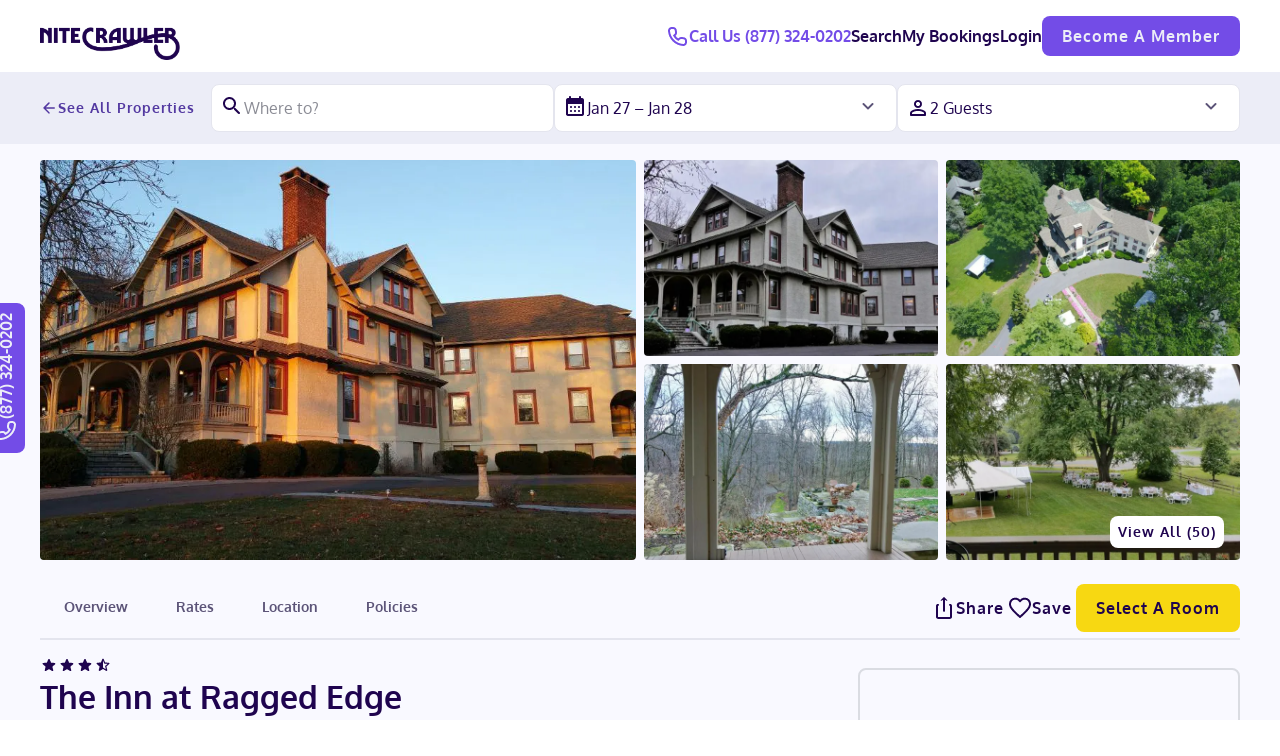

--- FILE ---
content_type: text/html; charset=utf-8
request_url: https://www.nitecrawler.com/destinations/pa/chambersburg/hotels/101889645/The-Inn-at-Ragged-Edge-Chambersburg-Pennsylvania
body_size: 59914
content:
<!DOCTYPE html><html lang="en"><head><meta charSet="UTF-8"/><meta content="width=device-width, initial-scale=1, viewport-fit=cover" name="viewport"/><meta content="The best rates on hotels. Save money and travel more with exclusive member discounts and deals on hotels, from luxury resorts to budget accommodations." data-react-helmet="true" name="description"/><meta content="hotels, travel, hotel discounts, hotel deals, hotel reservations, vacation, room reservations, room bookings" name="keywords"/><meta content="en_US" http-equiv="Content-language"/><meta content="ie=edge" http-equiv="X-UA-Compatible"/><meta content="Nitecrawler: The Best Rates &amp; Discounts on Hotels" property="og:title"/><meta content="The best rates on hotels. Save money and travel more with exclusive member discounts and deals on hotels, from luxury resorts to budget accommodations." property="og:description"/><meta content="en_US" property="og:locale"/><meta content="Nitecrawler" property="og:site_name"/><meta content="https://www.nitecrawler.com/" property="og:url"/><meta content="website" property="og:type"/><link rel="preload" href="https://img.travelpass.com/hotel/612b66d/104860029/0/1160x800.webp" as="image" importance="high" fetchPriority="high"/><title>The Inn at Ragged Edge - Chambersburg, Pennsylvania | Nitecrawler</title><link rel="canonical" href="https://www.nitecrawler.com/destinations/pa/chambersburg/hotels/101889645/The-Inn-at-Ragged-Edge-Chambersburg-Pennsylvania"/><meta content="Take in the views from a terrace and a garden and make use of amenities such as complimentary wireless internet access. Additional amenities at this Victorian bed &amp; breakfast include an arcade/game room, wedding services, and a fireplace in the lobby." name="description"/><meta content="index, follow" name="robots"/><link rel="preconnect" href="https://dev.visualwebsiteoptimizer.com"/><link rel="modulepreload" href="https://files.nitecrawler.com/17d0816/assets/entry.client-B1jpbP-D.js"/><link rel="modulepreload" href="https://files.nitecrawler.com/17d0816/assets/JoinContainer-EKYJJIwR.js"/><link rel="modulepreload" href="https://files.nitecrawler.com/17d0816/assets/chunk-EPOLDU6W-9CJi5lYy.js"/><link rel="modulepreload" href="https://files.nitecrawler.com/17d0816/assets/client-DZ5cY_kC.js"/><link rel="modulepreload" href="https://files.nitecrawler.com/17d0816/assets/index-Cno0hvyP.js"/><link rel="modulepreload" href="https://files.nitecrawler.com/17d0816/assets/root-D0uHVAqW.js"/><link rel="modulepreload" href="https://files.nitecrawler.com/17d0816/assets/root-B2QYK32N.js"/><link rel="modulepreload" href="https://files.nitecrawler.com/17d0816/assets/customParseFormat-CfxFBm2a.js"/><link rel="modulepreload" href="https://files.nitecrawler.com/17d0816/assets/index-C4Jy_2O3.js"/><link rel="modulepreload" href="https://files.nitecrawler.com/17d0816/assets/index-s_fQUOwY.js"/><link rel="modulepreload" href="https://files.nitecrawler.com/17d0816/assets/useSnackbar-Vvi-vkID.js"/><link rel="modulepreload" href="https://files.nitecrawler.com/17d0816/assets/userUtils-BU1MFOge.js"/><link rel="modulepreload" href="https://files.nitecrawler.com/17d0816/assets/Link-CZ7lk1S5.js"/><link rel="modulepreload" href="https://files.nitecrawler.com/17d0816/assets/Icon-DRNrBNBm.js"/><link rel="modulepreload" href="https://files.nitecrawler.com/17d0816/assets/useLucencyNumber-CltzfzpB.js"/><link rel="modulepreload" href="https://files.nitecrawler.com/17d0816/assets/useScreenQuery-CkWHDKSK.js"/><link rel="modulepreload" href="https://files.nitecrawler.com/17d0816/assets/IconButton-CmIWCVXw.js"/><link rel="modulepreload" href="https://files.nitecrawler.com/17d0816/assets/bookingUtils-CgZstQrY.js"/><link rel="modulepreload" href="https://files.nitecrawler.com/17d0816/assets/cookies-D0MBT2yS.js"/><link rel="modulepreload" href="https://files.nitecrawler.com/17d0816/assets/affirm-CE6Cur9v.js"/><link rel="modulepreload" href="https://files.nitecrawler.com/17d0816/assets/useColossusContext-D61hjmWF.js"/><link rel="modulepreload" href="https://files.nitecrawler.com/17d0816/assets/googleTagManagerIntegration-B00Wdsxy.js"/><link rel="modulepreload" href="https://files.nitecrawler.com/17d0816/assets/main-iPueil7C.js"/><link rel="modulepreload" href="https://files.nitecrawler.com/17d0816/assets/useFlag-CR1W6hEZ.js"/><link rel="modulepreload" href="https://files.nitecrawler.com/17d0816/assets/Button-c4Nic9Qx.js"/><link rel="modulepreload" href="https://files.nitecrawler.com/17d0816/assets/Checkbox-BcIz4-cF.js"/><link rel="modulepreload" href="https://files.nitecrawler.com/17d0816/assets/use-field-context-CcUMkkiS.js"/><link rel="modulepreload" href="https://files.nitecrawler.com/17d0816/assets/Input-C8fU4h6e.js"/><link rel="modulepreload" href="https://files.nitecrawler.com/17d0816/assets/firebaseUtils-DC0zwSCv.js"/><link rel="modulepreload" href="https://files.nitecrawler.com/17d0816/assets/promo-7MyP3E9C.js"/><link rel="modulepreload" href="https://files.nitecrawler.com/17d0816/assets/useGoogleOneTapLogin-U7MM2B_b.js"/><link rel="modulepreload" href="https://files.nitecrawler.com/17d0816/assets/addPromoToAccount-Bae3_7gb.js"/><link rel="modulepreload" href="https://files.nitecrawler.com/17d0816/assets/fetcherUtils-DHYi_EZd.js"/><link rel="modulepreload" href="https://files.nitecrawler.com/17d0816/assets/graphqlUtils-4gDo8lcp.js"/><link rel="modulepreload" href="https://files.nitecrawler.com/17d0816/assets/signinConstants-D_mjy5q-.js"/><link rel="modulepreload" href="https://files.nitecrawler.com/17d0816/assets/ModalNext-Dfge8Bt8.js"/><link rel="modulepreload" href="https://files.nitecrawler.com/17d0816/assets/Divider-3f72JzG8.js"/><link rel="modulepreload" href="https://files.nitecrawler.com/17d0816/assets/useOnClickOutside-DV3YnNer.js"/><link rel="modulepreload" href="https://files.nitecrawler.com/17d0816/assets/promoUtils-JX2OWuaa.js"/><link rel="modulepreload" href="https://files.nitecrawler.com/17d0816/assets/index.esm-BDZNZ2hg.js"/><link rel="modulepreload" href="https://files.nitecrawler.com/17d0816/assets/countryFlags-CW0KUhMZ.js"/><link rel="modulepreload" href="https://files.nitecrawler.com/17d0816/assets/FormDropdown-CWiDpnAT.js"/><link rel="modulepreload" href="https://files.nitecrawler.com/17d0816/assets/DropdownOption-B8AZBaQr.js"/><link rel="modulepreload" href="https://files.nitecrawler.com/17d0816/assets/FormInput-Emv9OKFH.js"/><link rel="modulepreload" href="https://files.nitecrawler.com/17d0816/assets/rules-Cqdo9qV8.js"/><link rel="modulepreload" href="https://files.nitecrawler.com/17d0816/assets/validation-DE26Oep1.js"/><link rel="modulepreload" href="https://files.nitecrawler.com/17d0816/assets/urlUtils-Cffpdo-W.js"/><link rel="modulepreload" href="https://files.nitecrawler.com/17d0816/assets/useUpdateNewUser-BX4huz7N.js"/><link rel="modulepreload" href="https://files.nitecrawler.com/17d0816/assets/useListen-DmAIELn9.js"/><link rel="modulepreload" href="https://files.nitecrawler.com/17d0816/assets/useFirebaseSignOut-CBdEJP1w.js"/><link rel="modulepreload" href="https://files.nitecrawler.com/17d0816/assets/Modal-Wkakb8nT.js"/><link rel="modulepreload" href="https://files.nitecrawler.com/17d0816/assets/CreateAccount-Dwu_bIn6.js"/><link rel="modulepreload" href="https://files.nitecrawler.com/17d0816/assets/LoaderContent-CPiMj46T.js"/><link rel="modulepreload" href="https://files.nitecrawler.com/17d0816/assets/Spinner-D6VhFnLA.js"/><link rel="modulepreload" href="https://files.nitecrawler.com/17d0816/assets/LinkCredentials-BjjTVGHz.js"/><link rel="modulepreload" href="https://files.nitecrawler.com/17d0816/assets/useCreateEmailAndPasswordAccount-nBeKGHKJ.js"/><link rel="modulepreload" href="https://files.nitecrawler.com/17d0816/assets/SentLink-BiSP_uOE.js"/><link rel="modulepreload" href="https://files.nitecrawler.com/17d0816/assets/TermsModal-Bl79fG4Y.js"/><link rel="modulepreload" href="https://files.nitecrawler.com/17d0816/assets/PrivacyContent-D-ZOH6LC.js"/><link rel="modulepreload" href="https://files.nitecrawler.com/17d0816/assets/TermsContent-88O6hwR5.js"/><link rel="modulepreload" href="https://files.nitecrawler.com/17d0816/assets/PasswordSignin-C_VE5gGX.js"/><link rel="modulepreload" href="https://files.nitecrawler.com/17d0816/assets/accountUtils-Rj4tcNzn.js"/><link rel="modulepreload" href="https://files.nitecrawler.com/17d0816/assets/hotelDetailsUrlUtils-DvgS9wzs.js"/><link rel="modulepreload" href="https://files.nitecrawler.com/17d0816/assets/Popover-Z4mA3Yzp.js"/><link rel="modulepreload" href="https://files.nitecrawler.com/17d0816/assets/MenuItem-ffrwKJVa.js"/><link rel="modulepreload" href="https://files.nitecrawler.com/17d0816/assets/hotelResultsUrlUtils-DW4GfAtj.js"/><link rel="modulepreload" href="https://files.nitecrawler.com/17d0816/assets/PageLayoutContainer-BL7TTYSD.js"/><link rel="modulepreload" href="https://files.nitecrawler.com/17d0816/assets/hotels._hotelId._hotelName-DMqAuoaW.js"/><link rel="modulepreload" href="https://files.nitecrawler.com/17d0816/assets/Hotel-itXa9UEg.js"/><link rel="modulepreload" href="https://files.nitecrawler.com/17d0816/assets/hotelRoomRateUtils-6FnhCNPq.js"/><link rel="modulepreload" href="https://files.nitecrawler.com/17d0816/assets/imagesUtils-BNv2R7cN.js"/><link rel="modulepreload" href="https://files.nitecrawler.com/17d0816/assets/metaUtils-D653aa_7.js"/><link rel="modulepreload" href="https://files.nitecrawler.com/17d0816/assets/HotelMap-8ez-YpyI.js"/><link rel="modulepreload" href="https://files.nitecrawler.com/17d0816/assets/useInitializeMaps-BaMpxOEX.js"/><link rel="modulepreload" href="https://files.nitecrawler.com/17d0816/assets/SkeletonDots-CgQ4hdkW.js"/><link rel="modulepreload" href="https://files.nitecrawler.com/17d0816/assets/styles-DBzozxHJ.js"/><link rel="modulepreload" href="https://files.nitecrawler.com/17d0816/assets/clipboardUtil-BDXmxc5l.js"/><link rel="modulepreload" href="https://files.nitecrawler.com/17d0816/assets/HotelRoomCarousel-BxFXlJAf.js"/><link rel="modulepreload" href="https://files.nitecrawler.com/17d0816/assets/Carousel-23f05sa2.js"/><link rel="modulepreload" href="https://files.nitecrawler.com/17d0816/assets/HotelTag-DrV3fMJ5.js"/><link rel="modulepreload" href="https://files.nitecrawler.com/17d0816/assets/countryUtils-0CiL1_Tw.js"/><link rel="modulepreload" href="https://files.nitecrawler.com/17d0816/assets/countries-BGT6nuYS.js"/><link rel="modulepreload" href="https://files.nitecrawler.com/17d0816/assets/ReviewBadge-B5qVjyDA.js"/><link rel="modulepreload" href="https://files.nitecrawler.com/17d0816/assets/Skeleton-J0am-HTF.js"/><link rel="modulepreload" href="https://files.nitecrawler.com/17d0816/assets/HotelCard-DTPF15iw.js"/><link rel="modulepreload" href="https://files.nitecrawler.com/17d0816/assets/HotelCardHero-D0dkmqIS.js"/><link rel="modulepreload" href="https://files.nitecrawler.com/17d0816/assets/EmptyState-DiF0fKDu.js"/><link rel="modulepreload" href="https://files.nitecrawler.com/17d0816/assets/RadioSelectorRoomCard-Bgrwz9GB.js"/><link rel="modulepreload" href="https://files.nitecrawler.com/17d0816/assets/searchHotelsUtils-BE-1oIy-.js"/><link rel="modulepreload" href="https://files.nitecrawler.com/17d0816/assets/Badge-D8weh45E.js"/><link rel="modulepreload" href="https://files.nitecrawler.com/17d0816/assets/Radio-Bns2EvSA.js"/><link rel="modulepreload" href="https://files.nitecrawler.com/17d0816/assets/index-DQ2stY4Z.js"/><link rel="modulepreload" href="https://files.nitecrawler.com/17d0816/assets/index-Bu8bgTFa.js"/><link rel="modulepreload" href="https://files.nitecrawler.com/17d0816/assets/bookingConstants-Dw55cNR8.js"/><link rel="modulepreload" href="https://files.nitecrawler.com/17d0816/assets/suppliers-BDVKBtSA.js"/><link rel="modulepreload" href="https://files.nitecrawler.com/17d0816/assets/HotelRoomModal-CdyS4LRK.js"/><link rel="modulepreload" href="https://files.nitecrawler.com/17d0816/assets/UnderlineTab-Dl4UHbQb.js"/><link rel="modulepreload" href="https://files.nitecrawler.com/17d0816/assets/DateRangePicker-D9Dj7vtd.js"/><link rel="modulepreload" href="https://files.nitecrawler.com/17d0816/assets/Chip-D8yuB48-.js"/><link rel="modulepreload" href="https://files.nitecrawler.com/17d0816/assets/Guests-ChyYV5uH.js"/><link rel="modulepreload" href="https://files.nitecrawler.com/17d0816/assets/HotelPoliciesModal-5s5OeevW.js"/><link rel="modulepreload" href="https://files.nitecrawler.com/17d0816/assets/HotelSearchInputs-OB8K8Bdw.js"/><link rel="modulepreload" href="https://files.nitecrawler.com/17d0816/assets/GeocoderRest-CyW6f2GB.js"/><link rel="modulepreload" href="https://files.nitecrawler.com/17d0816/assets/index-C50ee8vk.js"/><link rel="modulepreload" href="https://files.nitecrawler.com/17d0816/assets/FeatheredLeafBrand-DMv5pkNZ.js"/><link rel="modulepreload" href="https://files.nitecrawler.com/17d0816/assets/HotelRoomsApolloLoading-CVoBe6Td.js"/><link rel="modulepreload" href="https://files.nitecrawler.com/17d0816/assets/HotelGrid-UjUWJKno.js"/><link rel="modulepreload" href="https://files.nitecrawler.com/17d0816/assets/HotelCardLoading-8z91ZirE.js"/><script type="application/ld+json">[{"@context":"https://schema.org/","@type":"Organization","name":"nitecrawler","url":"https://www.nitecrawler.com"},{"@context":"https://schema.org/","@type":"BreadcrumbList","itemListElement":[{"@type":"ListItem","position":1,"name":"Home","item":"https://www.nitecrawler.com"},{"@type":"ListItem","position":2,"name":"Search","item":"https://www.nitecrawler.com/results?adults=2\u0026arrival=2026-01-27\u0026departure=2026-01-28\u0026latitude=36.18811\u0026location=Las+Vegas%2C+Nevada\u0026longitude=-115.176468\u0026sort=RECOMMENDED_GUEST_RATING\u0026poi=true"},{"@type":"ListItem","position":3,"name":"Hotel Details","item":"https://www.nitecrawler.com/destinations/pa/chambersburg/hotels/101889645/The-Inn-at-Ragged-Edge-Chambersburg-Pennsylvania"}]},{"@context":"https://schema.org/","@type":"Hotel","name":"The Inn at Ragged Edge","description":"[object Object] [object Object] [object Object] [object Object] [object Object] [object Object] [object Object] [object Object]","image":"https://img.travelpass.com/hotel/612b66d/104860029/0/1160x800.webp","address":{"@type":"PostalAddress","streetAddress":"1090 Ragged Edge Road","addressLocality":"Chambersburg","addressRegion":"Pennsylvania","postalCode":"17202","addressCountry":"United States"},"logo":null,"geo":{"@type":"GeoCoordinates","latitude":"39.93655","longitude":"-77.59046"},"checkinTime":"3:00 PM - 6:00 PM","checkoutTime":"11:00 AM","amenityFeature":[{"@type":"LocationFeatureSpecification","name":"Hiking"},{"@type":"LocationFeatureSpecification","name":"Golf"},{"@type":"LocationFeatureSpecification","name":"Mini Golf"},{"@type":"LocationFeatureSpecification","name":"Breakfast (free)"},{"@type":"LocationFeatureSpecification","name":"Internet Access (free)"},{"@type":"LocationFeatureSpecification","name":"Tv"},{"@type":"LocationFeatureSpecification","name":"Hot Tub"},{"@type":"LocationFeatureSpecification","name":"Parking (free)"},{"@type":"LocationFeatureSpecification","name":"Rv, Bus, Truck Parking (free)"},{"@type":"LocationFeatureSpecification","name":"Barbeque Facilities"},{"@type":"LocationFeatureSpecification","name":"Water Park"},{"@type":"LocationFeatureSpecification","name":"Restaurant"},{"@type":"LocationFeatureSpecification","name":"Meeting Space Available"},{"@type":"LocationFeatureSpecification","name":"Conference Space Available"},{"@type":"LocationFeatureSpecification","name":"Patio Access"},{"@type":"LocationFeatureSpecification","name":"Non-smoking"},{"@type":"LocationFeatureSpecification","name":"Non-smoking Rooms Available"}],"starRating":{"@type":"Rating","ratingValue":"3.5"},"url":"https://www.nitecrawler.com/destinations/pa/chambersburg/hotels/101889645/The-Inn-at-Ragged-Edge-Chambersburg-Pennsylvania"}]</script><script id="vwoCode" type="text/javascript">window._vwo_code || (function() {var account_id=868674,version=2.1,settings_tolerance=2000, hide_element='body',hide_element_style = 'opacity:0 !important;filter:alpha(opacity=0) !important;background:none !important',/* DO NOT EDIT BELOW THIS LINE */ f=false,w=window,d=document,v=d.querySelector('#vwoCode'),cK='_vwo_'+account_id+'_settings',cc={};try{var c=JSON.parse(localStorage.getItem('_vwo_'+account_id+'_config'));cc=c&&typeof c==='object'?c:{}}catch(e){}var stT=cc.stT==='session'?w.sessionStorage:w.localStorage;code={use_existing_jquery:function(){return typeof use_existing_jquery!=='undefined'?use_existing_jquery:undefined},library_tolerance:function(){return typeof library_tolerance!=='undefined'?library_tolerance:undefined},settings_tolerance:function(){return cc.sT||settings_tolerance},hide_element_style:function(){return'{'+(cc.hES||hide_element_style)+'}'},hide_element:function(){if(performance.getEntriesByName('first-contentful-paint')[0]){return''}return typeof cc.hE==='string'?cc.hE:hide_element},getVersion:function(){return version},finish:function(e){if(!f){f=true;var t=d.getElementById('_vis_opt_path_hides');if(t)t.parentNode.removeChild(t);if(e)(new Image).src='https://dev.visualwebsiteoptimizer.com/ee.gif?a='+account_id+e}},finished:function(){return f},addScript:function(e){var t=d.createElement('script');t.type='text/javascript';if(e.src){t.src=e.src}else{t.text=e.text}d.getElementsByTagName('head')[0].appendChild(t)},load:function(e,t){var i=this.getSettings(),n=d.createElement('script'),r=this;t=t||{};if(i){n.textContent=i;d.getElementsByTagName('head')[0].appendChild(n);if(!w.VWO||VWO.caE){stT.removeItem(cK);r.load(e)}}else{var o=new XMLHttpRequest;o.open('GET',e,true);o.withCredentials=!t.dSC;o.responseType=t.responseType||'text';o.onload=function(){if(t.onloadCb){return t.onloadCb(o,e)}if(o.status===200){_vwo_code.addScript({text:o.responseText})}else{_vwo_code.finish('&e=loading_failure:'+e)}};o.onerror=function(){if(t.onerrorCb){return t.onerrorCb(e)}_vwo_code.finish('&e=loading_failure:'+e)};o.send()}},getSettings:function(){try{var e=stT.getItem(cK);if(!e){return}e=JSON.parse(e);if(Date.now()>e.e){stT.removeItem(cK);return}return e.s}catch(e){return}},init:function(){if(d.URL.indexOf('__vwo_disable__')>-1)return;var e=this.settings_tolerance();w._vwo_settings_timer=setTimeout(function(){_vwo_code.finish();stT.removeItem(cK)},e);var t;if(this.hide_element()!=='body'){t=d.createElement('style');var i=this.hide_element(),n=i?i+this.hide_element_style():'',r=d.getElementsByTagName('head')[0];t.setAttribute('id','_vis_opt_path_hides');v&&t.setAttribute('nonce',v.nonce);t.setAttribute('type','text/css');if(t.styleSheet)t.styleSheet.cssText=n;else t.appendChild(d.createTextNode(n));r.appendChild(t)}else{t=d.getElementsByTagName('head')[0];var n=d.createElement('div');n.style.cssText='z-index: 2147483647 !important;position: fixed !important;left: 0 !important;top: 0 !important;width: 100% !important;height: 100% !important;background: white !important;';n.setAttribute('id','_vis_opt_path_hides');n.classList.add('_vis_hide_layer');t.parentNode.insertBefore(n,t.nextSibling)}var o='https://dev.visualwebsiteoptimizer.com/j.php?a='+account_id+'&u='+encodeURIComponent(d.URL)+'&vn='+version;if(w.location.search.indexOf('_vwo_xhr')!==-1){this.addScript({src:o})}else{this.load(o+'&x=true')}}};w._vwo_code=code;code.init();})();</script><style>*,:before,:after{--un-rotate:0;--un-rotate-x:0;--un-rotate-y:0;--un-rotate-z:0;--un-scale-x:1;--un-scale-y:1;--un-scale-z:1;--un-skew-x:0;--un-skew-y:0;--un-translate-x:0;--un-translate-y:0;--un-translate-z:0;--un-pan-x: ;--un-pan-y: ;--un-pinch-zoom: ;--un-scroll-snap-strictness:proximity;--un-ordinal: ;--un-slashed-zero: ;--un-numeric-figure: ;--un-numeric-spacing: ;--un-numeric-fraction: ;--un-border-spacing-x:0;--un-border-spacing-y:0;--un-ring-offset-shadow:0 0 rgb(0 0 0 / 0);--un-ring-shadow:0 0 rgb(0 0 0 / 0);--un-shadow-inset: ;--un-shadow:0 0 rgb(0 0 0 / 0);--un-ring-inset: ;--un-ring-offset-width:0px;--un-ring-offset-color:#fff;--un-ring-width:0px;--un-ring-color:rgb(147 197 253 / .5);--un-blur: ;--un-brightness: ;--un-contrast: ;--un-drop-shadow: ;--un-grayscale: ;--un-hue-rotate: ;--un-invert: ;--un-saturate: ;--un-sepia: ;--un-backdrop-blur: ;--un-backdrop-brightness: ;--un-backdrop-contrast: ;--un-backdrop-grayscale: ;--un-backdrop-hue-rotate: ;--un-backdrop-invert: ;--un-backdrop-opacity: ;--un-backdrop-saturate: ;--un-backdrop-sepia: }::backdrop{--un-rotate:0;--un-rotate-x:0;--un-rotate-y:0;--un-rotate-z:0;--un-scale-x:1;--un-scale-y:1;--un-scale-z:1;--un-skew-x:0;--un-skew-y:0;--un-translate-x:0;--un-translate-y:0;--un-translate-z:0;--un-pan-x: ;--un-pan-y: ;--un-pinch-zoom: ;--un-scroll-snap-strictness:proximity;--un-ordinal: ;--un-slashed-zero: ;--un-numeric-figure: ;--un-numeric-spacing: ;--un-numeric-fraction: ;--un-border-spacing-x:0;--un-border-spacing-y:0;--un-ring-offset-shadow:0 0 rgb(0 0 0 / 0);--un-ring-shadow:0 0 rgb(0 0 0 / 0);--un-shadow-inset: ;--un-shadow:0 0 rgb(0 0 0 / 0);--un-ring-inset: ;--un-ring-offset-width:0px;--un-ring-offset-color:#fff;--un-ring-width:0px;--un-ring-color:rgb(147 197 253 / .5);--un-blur: ;--un-brightness: ;--un-contrast: ;--un-drop-shadow: ;--un-grayscale: ;--un-hue-rotate: ;--un-invert: ;--un-saturate: ;--un-sepia: ;--un-backdrop-blur: ;--un-backdrop-brightness: ;--un-backdrop-contrast: ;--un-backdrop-grayscale: ;--un-backdrop-hue-rotate: ;--un-backdrop-invert: ;--un-backdrop-opacity: ;--un-backdrop-saturate: ;--un-backdrop-sepia: }.container{width:100%}.full-page-height{min-height:calc(100dvh - 50px)}.focus:focus-visible{border-radius:.5rem;outline-width:1px;outline-offset:4px;outline-style:solid}.focusCrawler:focus-visible{border-radius:.5rem;outline-width:1px;--un-outline-color-opacity:1;outline-color:rgb(31 4 79 / var(--un-outline-color-opacity));outline-offset:4px;outline-style:solid}.focusGraphite:focus-visible{border-radius:.5rem;outline-width:1px;--un-outline-color-opacity:1;outline-color:rgb(92 84 120 / var(--un-outline-color-opacity));outline-offset:4px;outline-style:solid}.focusMoonlite:focus-visible{border-radius:.5rem;outline-width:1px;--un-outline-color-opacity:1;outline-color:rgb(236 237 247 / var(--un-outline-color-opacity));outline-offset:4px;outline-style:solid}.focusNite:focus-visible{border-radius:.5rem;outline-width:1px;--un-outline-color-opacity:1;outline-color:rgb(115 76 231 / var(--un-outline-color-opacity));outline-offset:4px;outline-style:solid}.text-body{font-size:14px;--un-text-opacity:1;color:rgb(31 4 79 / var(--un-text-opacity));font-weight:400;line-height:140%;font-family:oxygen,sans-serif;font-style:normal}.text-body\!{font-size:14px!important;--un-text-opacity:1 !important;color:rgb(31 4 79 / var(--un-text-opacity))!important;font-weight:400!important;line-height:140%!important;font-family:oxygen,sans-serif!important;font-style:normal!important}.text-body-bold{font-size:14px;--un-text-opacity:1;color:rgb(31 4 79 / var(--un-text-opacity));font-weight:400;font-weight:700;line-height:140%;font-family:oxygen,sans-serif;font-style:normal}.text-branded-h1,.text-red-hat-h2{font-size:1.875rem;--un-text-opacity:1;color:rgb(31 4 79 / var(--un-text-opacity));font-weight:700;line-height:100%;font-family:redhat,sans-serif}.text-button-large{font-size:1rem;--un-text-opacity:1;color:rgb(31 4 79 / var(--un-text-opacity));font-weight:700;line-height:1.25rem;letter-spacing:1px;font-family:oxygen,sans-serif;font-style:normal}.\[\&\>\*\]\:text-button-small>*,.text-button-small{font-size:.875rem;--un-text-opacity:1;color:rgb(31 4 79 / var(--un-text-opacity));font-weight:700;line-height:1.125rem;letter-spacing:1px;font-family:oxygen,sans-serif;font-style:normal}.text-h1{font-size:1.5rem;--un-text-opacity:1;color:rgb(31 4 79 / var(--un-text-opacity));font-weight:700;line-height:120%;font-family:oxygen,sans-serif;font-style:normal}.text-h2,.text-h3{font-size:1.25rem;--un-text-opacity:1;color:rgb(31 4 79 / var(--un-text-opacity));font-weight:700;line-height:120%;font-family:oxygen,sans-serif;font-style:normal}.\!text-helper{font-size:.75rem!important;--un-text-opacity:1 !important;color:rgb(31 4 79 / var(--un-text-opacity))!important;font-weight:400!important;line-height:100%!important;letter-spacing:1px!important;font-family:oxygen,sans-serif!important;font-style:normal!important}.text-helper{font-size:.75rem;--un-text-opacity:1;color:rgb(31 4 79 / var(--un-text-opacity));font-weight:400;line-height:100%;letter-spacing:1px;font-family:oxygen,sans-serif;font-style:normal}.text-input{font-size:1rem;--un-text-opacity:1;color:rgb(31 4 79 / var(--un-text-opacity));font-weight:400;line-height:100%;font-family:oxygen,sans-serif;font-style:normal}.text-red-hat-h1{font-size:6rem;--un-text-opacity:1;color:rgb(31 4 79 / var(--un-text-opacity));font-weight:400;line-height:100%;font-family:redhat,sans-serif;text-transform:uppercase}.text-red-hat-h3{font-size:3.75rem;--un-text-opacity:1;color:rgb(31 4 79 / var(--un-text-opacity));font-weight:700;line-height:100%;font-family:redhat,sans-serif}.text-red-hat-home-banner,.text-red-hat-result-banner{font-size:1.125rem;--un-text-opacity:1;color:rgb(31 4 79 / var(--un-text-opacity));font-weight:700;line-height:100%;font-family:redhat,sans-serif}.text-small{font-size:.75rem;--un-text-opacity:1;color:rgb(31 4 79 / var(--un-text-opacity));font-weight:400;line-height:140%;font-family:oxygen,sans-serif;font-style:normal}.text-small-bold{font-size:.75rem;--un-text-opacity:1;color:rgb(31 4 79 / var(--un-text-opacity));font-weight:400;font-weight:700;line-height:140%;font-family:oxygen,sans-serif;font-style:normal}.text-subtitle,.text-subtitle-mobile{font-size:1rem;--un-text-opacity:1;color:rgb(31 4 79 / var(--un-text-opacity));font-weight:700;line-height:140%;font-family:oxygen,sans-serif;font-style:normal}.text-tabs{font-size:14px;--un-text-opacity:1;color:rgb(31 4 79 / var(--un-text-opacity));font-weight:700;line-height:14px;font-family:oxygen,sans-serif;font-style:normal}.shadow-1{--un-shadow:0px 0px 20px var(--un-shadow-color, rgba(101, 98, 108, .1));box-shadow:var(--un-ring-offset-shadow),var(--un-ring-shadow),var(--un-shadow)}.shadow-2{--un-shadow:0px 1px 4px var(--un-shadow-color, rgba(44, 44, 44, .25));box-shadow:var(--un-ring-offset-shadow),var(--un-ring-shadow),var(--un-shadow)}.shadow-3{--un-shadow:0px 0px 20px var(--un-shadow-color, rgb(204 200 216));box-shadow:var(--un-ring-offset-shadow),var(--un-ring-shadow),var(--un-shadow)}.shadow-4{--un-shadow:0px 3px 12px 0px var(--un-shadow-color, rgba(0, 0, 0, .08));box-shadow:var(--un-ring-offset-shadow),var(--un-ring-shadow),var(--un-shadow)}.hover\:shadow-1:hover{--un-shadow:0px 0px 20px var(--un-shadow-color, rgba(101, 98, 108, .1));box-shadow:var(--un-ring-offset-shadow),var(--un-ring-shadow),var(--un-shadow)}.hover\:shadow-3:hover{--un-shadow:0px 0px 20px var(--un-shadow-color, rgb(204 200 216));box-shadow:var(--un-ring-offset-shadow),var(--un-ring-shadow),var(--un-shadow)}@media(min-width:0px){.container{max-width:0px}}@media(min-width:768px){.container{max-width:768px}.full-page-height{min-height:calc(100dvh - 74px)}.md\:text-body{font-size:14px;--un-text-opacity:1;color:rgb(31 4 79 / var(--un-text-opacity));font-weight:400;line-height:140%;font-family:oxygen,sans-serif;font-style:normal}.text-body,.text-body-bold{font-size:1rem}.text-body\!{font-size:1rem!important}.md\:text-body-bold{font-size:14px;--un-text-opacity:1;color:rgb(31 4 79 / var(--un-text-opacity));font-weight:400;font-weight:700;line-height:140%;font-family:oxygen,sans-serif;font-style:normal}.text-branded-h1{font-size:3rem}.md\:text-button-large{font-size:1rem;--un-text-opacity:1;color:rgb(31 4 79 / var(--un-text-opacity));font-weight:700;line-height:1.25rem;letter-spacing:1px;font-family:oxygen,sans-serif;font-style:normal}.md\:text-h1{font-size:1.5rem;--un-text-opacity:1;color:rgb(31 4 79 / var(--un-text-opacity));font-weight:700;line-height:120%;font-family:oxygen,sans-serif;font-style:normal}.text-h1{font-size:2rem}.md\:text-h2,.md\:text-h3{font-size:1.25rem;--un-text-opacity:1;color:rgb(31 4 79 / var(--un-text-opacity));font-weight:700;line-height:120%;font-family:oxygen,sans-serif;font-style:normal}.text-h2,.text-red-hat-result-banner{font-size:1.5rem}.text-h3{font-size:2.375rem}.text-red-hat-h2{font-size:2.5rem}.md\:text-small{font-size:.75rem;--un-text-opacity:1;color:rgb(31 4 79 / var(--un-text-opacity));font-weight:400;line-height:140%;font-family:oxygen,sans-serif;font-style:normal}.text-small,.text-small-bold{font-size:14px;line-height:140%}.md\:text-small-bold{font-size:.75rem;--un-text-opacity:1;color:rgb(31 4 79 / var(--un-text-opacity));font-weight:400;font-weight:700;line-height:140%;font-family:oxygen,sans-serif;font-style:normal}.md\:text-subtitle{font-size:1rem;--un-text-opacity:1;color:rgb(31 4 79 / var(--un-text-opacity));font-weight:700;line-height:140%;font-family:oxygen,sans-serif;font-style:normal}.text-subtitle{font-size:1.25rem}}@media(min-width:768px){.md\:text-body,.md\:text-body-bold{font-size:1rem}.md\:text-h1{font-size:2rem}.md\:text-h2{font-size:1.5rem}.md\:text-h3{font-size:2.375rem}.md\:text-small,.md\:text-small-bold{font-size:14px;line-height:140%}.md\:text-subtitle{font-size:1.25rem}}@media(min-width:1025px){.container{max-width:1025px}.lg\:text-body{font-size:14px;--un-text-opacity:1;color:rgb(31 4 79 / var(--un-text-opacity));font-weight:400;line-height:140%;font-family:oxygen,sans-serif;font-style:normal}.lg\:text-body-bold{font-size:14px;--un-text-opacity:1;color:rgb(31 4 79 / var(--un-text-opacity));font-weight:400;font-weight:700;line-height:140%;font-family:oxygen,sans-serif;font-style:normal}.lg\:text-h2{font-size:1.25rem;--un-text-opacity:1;color:rgb(31 4 79 / var(--un-text-opacity));font-weight:700;line-height:120%;font-family:oxygen,sans-serif;font-style:normal}.text-red-hat-h3{font-size:4.25rem}.lg\:text-small{font-size:.75rem;--un-text-opacity:1;color:rgb(31 4 79 / var(--un-text-opacity));font-weight:400;line-height:140%;font-family:oxygen,sans-serif;font-style:normal}.lg\:text-small-bold{font-size:.75rem;--un-text-opacity:1;color:rgb(31 4 79 / var(--un-text-opacity));font-weight:400;font-weight:700;line-height:140%;font-family:oxygen,sans-serif;font-style:normal}.lg\:text-subtitle,.lg\:text-subtitle-mobile{font-size:1rem;--un-text-opacity:1;color:rgb(31 4 79 / var(--un-text-opacity));font-weight:700;line-height:140%;font-family:oxygen,sans-serif;font-style:normal}.lg\:text-tabs{font-size:14px;--un-text-opacity:1;color:rgb(31 4 79 / var(--un-text-opacity));font-weight:700;line-height:14px;font-family:oxygen,sans-serif;font-style:normal}.lg\:shadow-2{--un-shadow:0px 1px 4px var(--un-shadow-color, rgba(44, 44, 44, .25));box-shadow:var(--un-ring-offset-shadow),var(--un-ring-shadow),var(--un-shadow)}}@media(min-width:768px){@media(min-width:1025px){.lg\:text-body,.lg\:text-body-bold{font-size:1rem}.lg\:text-h2{font-size:1.5rem}.lg\:text-small,.lg\:text-small-bold{font-size:14px;line-height:140%}.lg\:text-subtitle{font-size:1.25rem}}}.\[clip-path\:inset\(0_round_6px\)\]{clip-path:inset(0 round 6px)}.\[clip-path\:polygon\(50\%_100\%\,100\%_0\,0_0\)\]{clip-path:polygon(50% 100%,100% 0,0 0)}.\[scrollbar-width\:_none\]{scrollbar-width:none}.sr-only{position:absolute;width:1px;height:1px;padding:0;margin:-1px;overflow:hidden;clip:rect(0,0,0,0);white-space:nowrap;border-width:0}.pointer-events-auto{pointer-events:auto}.pointer-events-none{pointer-events:none}.pointer-events-initial{pointer-events:initial}.invisible{visibility:hidden}.absolute{position:absolute}.fixed{position:fixed}.relative{position:relative}.sticky{position:sticky}.before\:absolute:before{position:absolute}.static{position:static}.inset-0{top:0;right:0;bottom:0;left:0}.-bottom-\[20px\]{bottom:-20px}.-bottom-\[38px\]{bottom:-38px}.-bottom-10,.bottom--10{bottom:-2.5rem}.-left-\[34px\]{left:-34px}.-left-\[41px\]{left:-41px}.-left-10{left:-2.5rem}.-left-17{left:-4.25rem}.-left-4{left:-1rem}.-right-\[70px\]{right:-70px}.-right-1\.5{right:-.375rem}.-right-20{right:-5rem}.-right-3{right:-.75rem}.-right-7{right:-1.75rem}.-top-10,.top--10{top:-2.5rem}.-top-17{top:-4.25rem}.bottom--1{bottom:-.25rem}.bottom--134{bottom:-33.5rem}.bottom--14\.5{bottom:-3.625rem}.bottom--1px,.bottom-\[-1px\]{bottom:-1px}.bottom--2{bottom:-.5rem}.bottom--2px{bottom:-2px}.bottom--3{bottom:-.75rem}.bottom--42px{bottom:-42px}.bottom--6\.5{bottom:-1.625rem}.bottom--8{bottom:-2rem}.bottom-\[-18px\]{bottom:-18px}.bottom-\[-58px\]{bottom:-58px}.bottom-\[-62px\]{bottom:-62px}.bottom-\[-74px\]{bottom:-74px}.bottom-\[-78px\]{bottom:-78px}.bottom-\[46px\]{bottom:46px}.bottom-0{bottom:0}.bottom-1\.5{bottom:.375rem}.bottom-1\/2{bottom:50%}.bottom-13{bottom:3.25rem}.bottom-147px{bottom:147px}.bottom-16{bottom:4rem}.bottom-2{bottom:.5rem}.bottom-2\.75{bottom:.6875rem}.bottom-20{bottom:5rem}.bottom-20px{bottom:20px}.bottom-21{bottom:5.25rem}.bottom-22{bottom:5.5rem}.bottom-3{bottom:.75rem}.bottom-4{bottom:1rem}.bottom-40px{bottom:40px}.bottom-5{bottom:1.25rem}.bottom-5\.5{bottom:1.375rem}.bottom-6{bottom:1.5rem}.bottom-6\.5{bottom:1.625rem}.left--1\.5{left:-.375rem}.left--101{left:-25.25rem}.left--14px{left:-14px}.left--17\.5{left:-4.375rem}.left--18\.5{left:-4.625rem}.left--2{left:-.5rem}.left--20{left:-5rem}.left--21{left:-5.25rem}.left--28px{left:-28px}.left--3{left:-.75rem}.left--35{left:-8.75rem}.left--40px{left:-40px}.left--5{left:-1.25rem}.left--7{left:-1.75rem}.left--8{left:-2rem}.left--88\.5{left:-22.125rem}.left--999{left:-249.75rem}.left-\[-171px\]{left:-171px}.left-\[-20px\]{left:-20px}.left-\[-30px\]{left:-30px}.left-\[-32px\]{left:-32px}.left-\[-49px\]{left:-49px}.left-\[-75px\]{left:-75px}.left-\[-82px\]{left:-82px}.left-\[21\%\]{left:21%}.left-\[25\%\]{left:25%}.left-\[50\%\],.left-1\/2,.left-50\%{left:50%}.left-\[70\%\]{left:70%}.left-\[75\%\]{left:75%}.left-0{left:0}.left-10{left:2.5rem}.left-100\.5{left:25.125rem}.left-10px{left:10px}.left-17px{left:17px}.left-2{left:.5rem}.left-26px{left:26px}.left-4{left:1rem}.left-4\.5{left:1.125rem}.left-4\.75{left:1.1875rem}.left-5{left:1.25rem}.left-5\.5{left:1.375rem}.left-7{left:1.75rem}.left-7\.5{left:1.875rem}.right--1{right:-.25rem}.right--10{right:-2.5rem}.right--2\.5{right:-.625rem}.right--22px{right:-22px}.right--30px{right:-30px}.right--4{right:-1rem}.right--40px{right:-40px}.right--7\.5{right:-1.875rem}.right--8{right:-2rem}.right--93{right:-23.25rem}.right-\[-107px\]{right:-107px}.right-\[-109px\]{right:-109px}.right-\[-24px\]{right:-24px}.right-\[-28px\]{right:-28px}.right-\[-55px\]{right:-55px}.right-\[-68px\]{right:-68px}.right-\[-7\.5px\]{right:-7.5px}.right-\[30px\]{right:30px}.right-0{right:0}.right-0\.25{right:.0625rem}.right-1{right:.25rem}.right-10{right:2.5rem}.right-13{right:3.25rem}.right-16{right:4rem}.right-2{right:.5rem}.right-2\.5{right:.625rem}.right-26px{right:26px}.right-3{right:.75rem}.right-4{right:1rem}.right-5{right:1.25rem}.right-50\%{right:50%}.right-6{right:1.5rem}.right-7{right:1.75rem}.right-7\.5{right:1.875rem}.top--12px{top:-12px}.top--2{top:-.5rem}.top--20{top:-5rem}.top--4\.5{top:-1.125rem}.top--4px{top:-4px}.top--6{top:-1.5rem}.top--87{top:-21.75rem}.top-\[-10px\]{top:-10px}.top-\[-125px\]{top:-125px}.top-\[-30px\]{top:-30px}.top-\[-340px\]{top:-340px}.top-\[-36px\]{top:-36px}.top-\[-7px\]{top:-7px}.top-\[-80px\]{top:-80px}.top-\[135px\]{top:135px}.top-\[24px\]{top:24px}.top-\[50\%\],.top-1\/2,.top-50\%{top:50%}.top-\[50px\]{top:50px}.top-\[62px\]{top:62px}.top-0{top:0}.top-0\.5{top:.125rem}.top-1{top:.25rem}.top-1\.5{top:.375rem}.top-12{top:3rem}.top-14{top:3.5rem}.top-15\%{top:15%}.top-17{top:4.25rem}.top-2{top:.5rem}.top-2\.5{top:.625rem}.top-24{top:6rem}.top-26px{top:26px}.top-29\.5{top:7.375rem}.top-29\.75{top:7.4375rem}.top-3{top:.75rem}.top-3\.25{top:.8125rem}.top-30\%{top:30%}.top-33\.5{top:8.375rem}.top-36{top:9rem}.top-3px{top:3px}.top-4{top:1rem}.top-40\%{top:40%}.top-40px{top:40px}.top-42\.5{top:10.625rem}.top-48\%{top:48%}.top-5{top:1.25rem}.top-51{top:12.75rem}.top-54{top:13.5rem}.top-7{top:1.75rem}.top-8{top:2rem}.top-8\.5{top:2.125rem}.before\:bottom-0:before{bottom:0}.before\:left-0:before{left:0}.before\:right-0:before{right:0}.before\:top-10px:before{top:10px}.before\:top-13px:before{top:13px}.before\:top-2:before{top:.5rem}.before\:top-full:before{top:100%}.line-clamp-1{overflow:hidden;display:-webkit-box;-webkit-box-orient:vertical;-webkit-line-clamp:1;line-clamp:1}.line-clamp-2{overflow:hidden;display:-webkit-box;-webkit-box-orient:vertical;-webkit-line-clamp:2;line-clamp:2}.line-clamp-3{overflow:hidden;display:-webkit-box;-webkit-box-orient:vertical;-webkit-line-clamp:3;line-clamp:3}.line-clamp-4{overflow:hidden;display:-webkit-box;-webkit-box-orient:vertical;-webkit-line-clamp:4;line-clamp:4}.line-clamp-5{overflow:hidden;display:-webkit-box;-webkit-box-orient:vertical;-webkit-line-clamp:5;line-clamp:5}.line-clamp-6{overflow:hidden;display:-webkit-box;-webkit-box-orient:vertical;-webkit-line-clamp:6;line-clamp:6}.line-clamp-8{overflow:hidden;display:-webkit-box;-webkit-box-orient:vertical;-webkit-line-clamp:8;line-clamp:8}.placeholder-line-clamp-inherit::placeholder{overflow:visible;display:block;-webkit-box-orient:horizontal;-webkit-line-clamp:inherit;line-clamp:inherit}.-z-1,.z--1{z-index:-1}.\[\&_iframe\]\:important\:z-2 iframe{z-index:2!important}.z-0{z-index:0}.z-1{z-index:1}.z-10{z-index:10}.z-100{z-index:100}.z-10000{z-index:10000}.z-101{z-index:101}.z-11{z-index:11}.z-12{z-index:12}.z-15{z-index:15}.z-2{z-index:2}.z-20{z-index:20}.z-3{z-index:3}.z-4{z-index:4}.z-400{z-index:400}.z-405{z-index:405}.z-410{z-index:410}.z-499{z-index:499}.z-5{z-index:5}.z-50{z-index:50}.z-500{z-index:500}.z-9{z-index:9}.order-0{order:0}.order-1{order:1}.grid{display:grid}.col-span-1{grid-column:span 1/span 1}.col-span-2{grid-column:span 2/span 2}.col-span-3{grid-column:span 3/span 3}.col-span-full{grid-column:1/-1}.grid-flow-dense{grid-auto-flow:dense}.grid-cols-1{grid-template-columns:repeat(1,minmax(0,1fr))}.grid-cols-2{grid-template-columns:repeat(2,minmax(0,1fr))}.grid-cols-3{grid-template-columns:repeat(3,minmax(0,1fr))}.\[\&\>ol\]\:m-0>ol,.m-0{margin:0}.m-1{margin:.25rem}.m-a,.m-auto{margin:auto}.m10\.6{margin:2.65rem}.m10\.95{margin:2.7375rem}.m12{margin:3rem}.m13\.292{margin:3.323rem}.m13\.592{margin:3.398rem}.m1440{margin:360rem}.m15{margin:3.75rem}.m16{margin:4rem}.m19\.485{margin:4.87125rem}.m19\.516{margin:4.879rem}.m19\.538{margin:4.8845rem}.m20\.184{margin:5.046rem}.m21\.41{margin:5.3525rem}.m3{margin:.75rem}.m6\.176{margin:1.544rem}.m6\.4{margin:1.6rem}.m6\.921{margin:1.73025rem}.m7\.4{margin:1.85rem}.m8\.006{margin:2.0015rem}.m9\.55{margin:2.3875rem}.m9\.7{margin:2.425rem}.m95{margin:23.75rem}.before\:m-auto:before{margin:auto}.mx,.mx-4{margin-left:1rem;margin-right:1rem}.mx--4{margin-left:-1rem;margin-right:-1rem}.mx-0{margin-left:0;margin-right:0}.mx-6{margin-left:1.5rem;margin-right:1.5rem}.mx-a,.mx-auto{margin-left:auto;margin-right:auto}.mx-auto\!{margin-left:auto!important;margin-right:auto!important}.my,.my-4{margin-top:1rem;margin-bottom:1rem}.my-0{margin-top:0;margin-bottom:0}.my-0\.5{margin-top:.125rem;margin-bottom:.125rem}.my-12{margin-top:3rem;margin-bottom:3rem}.my-2{margin-top:.5rem;margin-bottom:.5rem}.my-5{margin-top:1.25rem;margin-bottom:1.25rem}.my-7{margin-top:1.75rem;margin-bottom:1.75rem}.my-a{margin-top:auto;margin-bottom:auto}.-mb-30{margin-bottom:-7.5rem}.-ml-4{margin-left:-1rem}.-mt-1\.5{margin-top:-.375rem}.-mt-20{margin-top:-5rem}.-mt-22\.5{margin-top:-5.625rem}.m-b-1px{margin-bottom:1px}.m-l-0{margin-left:0}.m-l-1px{margin-left:1px}.m-r-1px{margin-right:1px}.mb--5\.25{margin-bottom:-1.3125rem}.mb-0{margin-bottom:0}.mb-0\.5{margin-bottom:.125rem}.mb-1{margin-bottom:.25rem}.mb-10{margin-bottom:2.5rem}.mb-14{margin-bottom:3.5rem}.mb-15{margin-bottom:3.75rem}.mb-2{margin-bottom:.5rem}.mb-3{margin-bottom:.75rem}.mb-37\.5{margin-bottom:9.375rem}.mb-4{margin-bottom:1rem}.mb-5{margin-bottom:1.25rem}.mb-6{margin-bottom:1.5rem}.mb-7{margin-bottom:1.75rem}.mb-8{margin-bottom:2rem}.me{margin-inline-end:1rem}.ml,.ml-4{margin-left:1rem}.ml--1\.5{margin-left:-.375rem}.ml--15{margin-left:-3.75rem}.ml--2\.5\!{margin-left:-.625rem!important}.ml--3{margin-left:-.75rem}.ml--4\.8{margin-left:-1.2rem}.ml-\[16px\]{margin-left:16px}.ml-2{margin-left:.5rem}.ml-3{margin-left:.75rem}.ml-a{margin-left:auto}.mr,.mr-4{margin-right:1rem}.mr--6{margin-right:-1.5rem}.mr-\[17px\]{margin-right:17px}.mr-1{margin-right:.25rem}.mr-3{margin-right:.75rem}.ms{margin-inline-start:1rem}.mt--0\.5{margin-top:-.125rem}.mt--1{margin-top:-.25rem}.mt--10{margin-top:-2.5rem}.mt--2{margin-top:-.5rem}.mt-\[-40px\]{margin-top:-40px}.mt-\[36px\]{margin-top:36px}.mt-0{margin-top:0}.mt-0\.5{margin-top:.125rem}.mt-1{margin-top:.25rem}.mt-10{margin-top:2.5rem}.mt-13{margin-top:3.25rem}.mt-16{margin-top:4rem}.mt-17{margin-top:4.25rem}.mt-2{margin-top:.5rem}.mt-3{margin-top:.75rem}.mt-3\.5{margin-top:.875rem}.mt-4{margin-top:1rem}.mt-47\.5{margin-top:11.875rem}.mt-5{margin-top:1.25rem}.mt-6{margin-top:1.5rem}.mt-8{margin-top:2rem}.mt-auto{margin-top:auto}.hover\:mb--0\.25:hover{margin-bottom:-.0625rem}.box-border{box-sizing:border-box}.box-content{box-sizing:content-box}.inline{display:inline}.block{display:block}.block\!{display:block!important}.hover\:after\:block:hover:after{display:block}.after\:block:after{display:block}.inline-block{display:inline-block}.contents{display:contents}.list-item{display:list-item}.\!hidden{display:none!important}.\[\&\:\:-webkit-scrollbar\]\:hidden::-webkit-scrollbar,.hidden{display:none}.\[\&\]\:empty\:hidden:empty{display:none}.display-inherit{display:inherit}.aspect-\[1\/cos\(30deg\)\]{aspect-ratio:1/cos(30deg)}.aspect-\[5\/4\]{aspect-ratio:5/4}.\!h-16px,.h-16px\!{height:16px!important}.\!max-h-7\.5{max-height:1.875rem!important}.\!max-w-7\.5{max-width:1.875rem!important}.\!min-w-16px,.min-w-16px\!{min-width:16px!important}.\!w-16px,.w-16px\!{width:16px!important}.\[\&\*\]\:min-h-0*,.min-h-0{min-height:0}.\[\&\*\]\:min-w-0*,.min-w-0{min-width:0}.\[\&\>svg\]\:h-inherit>svg{height:inherit}.\[\&\>svg\]\:w-inherit>svg,.w-inherit{width:inherit}.\[\&\>tr\>td\:first-child\]\:w-30\%>tr>td:first-child{width:30%}.h-\[100px\],.h-100px{height:100px}.h-\[104px\]{height:104px}.h-\[105px\]{height:105px}.h-\[110px\]{height:110px}.h-\[132px\]{height:132px}.h-\[133px\]{height:133px}.h-\[150px\]{height:150px}.h-\[156px\]{height:156px}.h-\[44px\]{height:44px}.h-\[45px\]{height:45px}.h-\[49px\]{height:49px}.h-\[530px\]{height:530px}.h-\[6px\]{height:6px}.h-\[753px\]{height:753px}.h-\[calc\(100\%-2rem\)\]{height:calc(100% - 2rem)}.h-\[calc\(100\%-50px\)\]{height:calc(100% - 50px)}.h-\[calc\(100dvh-193px\)\]{height:calc(100dvh - 193px)}.h-\[calc\(100svh-118px\)\]{height:calc(100svh - 118px)}.h-\[calc\(100svh-134px\)\]{height:calc(100svh - 134px)}.h-\[calc\(100svh-204px\)\]{height:calc(100svh - 204px)}.h-\[calc\(100vh-7rem\)\]{height:calc(100vh - 7rem)}.h-0{height:0}.h-0\.25{height:.0625rem}.h-1\.5{height:.375rem}.h-10{height:2.5rem}.h-100{height:25rem}.h-100dvh{height:100dvh}.h-100vh,.h-screen{height:100vh}.h-107px{height:107px}.h-11{height:2.75rem}.h-11\.25{height:2.8125rem}.h-11\.5{height:2.875rem}.h-110{height:27.5rem}.h-111{height:27.75rem}.h-113{height:28.25rem}.h-114{height:28.5rem}.h-114\.5{height:28.625rem}.h-12{height:3rem}.h-12\.5{height:3.125rem}.h-128px{height:128px}.h-13{height:3.25rem}.h-13\.5{height:3.375rem}.h-134px{height:134px}.h-14{height:3.5rem}.h-14\.5{height:3.625rem}.h-140{height:35rem}.h-146{height:36.5rem}.h-15{height:3.75rem}.h-16{height:4rem}.h-162px{height:162px}.h-17px{height:17px}.h-18{height:4.5rem}.h-18px{height:18px}.h-1px{height:1px}.h-2{height:.5rem}.h-20{height:5rem}.h-21{height:5.25rem}.h-22\.25{height:5.5625rem}.h-22\.5{height:5.625rem}.h-24{height:6rem}.h-25\.5{height:6.375rem}.h-250{height:62.5rem}.h-26{height:6.5rem}.h-27{height:6.75rem}.h-274{height:68.5rem}.h-28{height:7rem}.h-29{height:7.25rem}.h-3{height:.75rem}.h-30{height:7.5rem}.h-30\.5{height:7.625rem}.h-31{height:7.75rem}.h-32{height:8rem}.h-32\.5{height:8.125rem}.h-33{height:8.25rem}.h-33\.5{height:8.375rem}.h-34{height:8.5rem}.h-34\.25{height:8.5625rem}.h-35{height:8.75rem}.h-35\.5{height:8.875rem}.h-35px{height:35px}.h-36{height:9rem}.h-37{height:9.25rem}.h-37\!{height:9.25rem!important}.h-37\.5{height:9.375rem}.h-38{height:9.5rem}.h-38\.25{height:9.5625rem}.h-39{height:9.75rem}.h-39\.5{height:9.875rem}.h-4{height:1rem}.h-4\.5{height:1.125rem}.h-4\.5\!{height:1.125rem!important}.h-40{height:10rem}.h-40\.5{height:10.125rem}.h-40\.572{height:10.143rem}.h-41{height:10.25rem}.h-42{height:10.5rem}.h-45{height:11.25rem}.h-46{height:11.5rem}.h-46\.5{height:11.625rem}.h-48\.75{height:12.1875rem}.h-49{height:12.25rem}.h-5{height:1.25rem}.h-5\.7{height:1.425rem}.h-50{height:12.5rem}.h-52{height:13rem}.h-55{height:13.75rem}.h-55\.75{height:13.9375rem}.h-6{height:1.5rem}.h-6\!{height:1.5rem!important}.h-6\.5{height:1.625rem}.h-60{height:15rem}.h-61\.25{height:15.3125rem}.h-62\.5{height:15.625rem}.h-65px{height:65px}.h-68px{height:68px}.h-7{height:1.75rem}.h-7\.5{height:1.875rem}.h-75px{height:75px}.h-76\.75{height:19.1875rem}.h-8{height:2rem}.h-8\.5{height:2.125rem}.h-80{height:20rem}.h-81{height:20.25rem}.h-88{height:22rem}.h-9{height:2.25rem}.h-9\.5{height:2.375rem}.h-90{height:22.5rem}.h-a,.h-auto{height:auto}.h-fit{height:fit-content}.h-full{height:100%}.max-h-\[147px\]{max-height:147px}.max-h-\[374px\]{max-height:374px}.max-h-\[460px\]{max-height:460px}.max-h-\[80vh\]{max-height:80vh}.max-h-\[calc\(100\%-2rem\)\]{max-height:calc(100% - 2rem)}.max-h-\[calc\(100dvh-144px\)\]{max-height:calc(100dvh - 144px)}.max-h-100dvh{max-height:100dvh}.max-h-100vh{max-height:100vh}.max-h-125{max-height:31.25rem}.max-h-200px{max-height:200px}.max-h-260px{max-height:260px}.max-h-40{max-height:10rem}.max-h-full{max-height:100%}.max-w-\[171px\]{max-width:171px}.max-w-\[225px\]{max-width:225px}.max-w-\[250px\]{max-width:250px}.max-w-\[310px\]{max-width:310px}.max-w-\[319px\]{max-width:319px}.max-w-\[490px\]{max-width:490px}.max-w-100{max-width:25rem}.max-w-100\!{max-width:25rem!important}.max-w-100\%,.max-w-full{max-width:100%}.max-w-103{max-width:25.75rem}.max-w-106{max-width:26.5rem}.max-w-107{max-width:26.75rem}.max-w-110px{max-width:110px}.max-w-124{max-width:31rem}.max-w-13{max-width:3.25rem}.max-w-130px{max-width:130px}.max-w-143{max-width:35.75rem}.max-w-146\.75{max-width:36.6875rem}.max-w-150{max-width:37.5rem}.max-w-175{max-width:43.75rem}.max-w-221\.5{max-width:55.375rem}.max-w-23\.5{max-width:5.875rem}.max-w-25{max-width:6.25rem}.max-w-250{max-width:62.5rem}.max-w-298\.5{max-width:74.625rem}.max-w-300{max-width:75rem}.max-w-301{max-width:75.25rem}.max-w-308{max-width:77rem}.max-w-312{max-width:78rem}.max-w-320{max-width:80rem}.max-w-324{max-width:81rem}.max-w-44{max-width:11rem}.max-w-50{max-width:12.5rem}.max-w-56{max-width:14rem}.max-w-62{max-width:15.5rem}.max-w-65{max-width:16.25rem}.max-w-70{max-width:17.5rem}.max-w-72{max-width:18rem}.max-w-80{max-width:20rem}.max-w-81{max-width:20.25rem}.max-w-85{max-width:21.25rem}.max-w-89\.5{max-width:22.375rem}.max-w-90{max-width:22.5rem}.max-w-90\%{max-width:90%}.max-w-94{max-width:23.5rem}.max-w-fit{max-width:fit-content}.max-w-full\!{max-width:100%!important}.max-w-none{max-width:none}.min-h-\[129px\]{min-height:129px}.min-h-\[147px\]{min-height:147px}.min-h-\[213px\]{min-height:213px}.min-h-\[226px\]{min-height:226px}.min-h-\[234px\]{min-height:234px}.min-h-\[24px\]{min-height:24px}.min-h-\[363px\]{min-height:363px}.min-h-\[580px\]{min-height:580px}.min-h-\[89px\]{min-height:89px}.min-h-\[calc\(100svh-188px\)\]{min-height:calc(100svh - 188px)}.min-h-\[calc\(100vh-210px\)\]{min-height:calc(100vh - 210px)}.min-h-\[calc\(100vh-400px\)\]{min-height:calc(100vh - 400px)}.min-h-\[calc\(100vh-48px\)\]{min-height:calc(100vh - 48px)}.min-h-\[inherit\]{min-height:inherit}.min-h-100vh{min-height:100vh}.min-h-104{min-height:26rem}.min-h-117\.5{min-height:29.375rem}.min-h-12{min-height:3rem}.min-h-13{min-height:3.25rem}.min-h-14\.5{min-height:3.625rem}.min-h-157\.5{min-height:39.375rem}.min-h-21{min-height:5.25rem}.min-h-36{min-height:9rem}.min-h-70vh{min-height:70vh}.min-h-8{min-height:2rem}.min-h-80px{min-height:80px}.min-h-9{min-height:2.25rem}.min-h-fit\!{min-height:fit-content!important}.min-h-full{min-height:100%}.min-w-\[120px\]{min-width:120px}.min-w-\[250px\]{min-width:250px}.min-w-\[280px\]{min-width:280px}.min-w-11{min-width:2.75rem}.min-w-115{min-width:28.75rem}.min-w-12{min-width:3rem}.min-w-125{min-width:31.25rem}.min-w-18px{min-width:18px}.min-w-195px{min-width:195px}.min-w-2\.5{min-width:.625rem}.min-w-24{min-width:6rem}.min-w-25{min-width:6.25rem}.min-w-3{min-width:.75rem}.min-w-30{min-width:7.5rem}.min-w-34{min-width:8.5rem}.min-w-35{min-width:8.75rem}.min-w-37{min-width:9.25rem}.min-w-38{min-width:9.5rem}.min-w-40{min-width:10rem}.min-w-55{min-width:13.75rem}.min-w-57{min-width:14.25rem}.min-w-6{min-width:1.5rem}.min-w-60px{min-width:60px}.min-w-65{min-width:16.25rem}.min-w-66{min-width:16.5rem}.min-w-70{min-width:17.5rem}.min-w-8{min-width:2rem}.min-w-84px{min-width:84px}.min-w-fit{min-width:fit-content}.min-w-max{min-width:max-content}.w-\[100px\]{width:100px}.w-\[108px\]{width:108px}.w-\[109px\]{width:109px}.w-\[112px\]{width:112px}.w-\[115px\]{width:115px}.w-\[122px\]{width:122px}.w-\[134px\]{width:134px}.w-\[141px\]{width:141px}.w-\[150px\]{width:150px}.w-\[154px\]{width:154px}.w-\[156px\]{width:156px}.w-\[193px\]{width:193px}.w-\[201px\]{width:201px}.w-\[247px\]{width:247px}.w-\[250px\]{width:250px}.w-\[330px\]{width:330px}.w-\[350px\]{width:350px}.w-\[351px\]{width:351px}.w-\[35px\]{width:35px}.w-\[57px\]{width:57px}.w-\[62px\]{width:62px}.w-\[70px\]{width:70px}.w-\[82\%\]{width:82%}.w-\[826px\]{width:826px}.w-\[93px\]{width:93px}.w-\[94px\]{width:94px}.w-\[calc\(100\%-100px\)\]{width:calc(100% - 100px)}.w-\[calc\(100\%-16px\)\]{width:calc(100% - 16px)}.w-\[calc\(100\%-24px\)\]{width:calc(100% - 24px)}.w-\[calc\(100\%-32px\)\]{width:calc(100% - 32px)}.w-\[calc\(100\%-42px\)\]{width:calc(100% - 42px)}.w-\[calc\(100\%\+16px\)\]{width:calc(100% + 16px)}.w-\[calc\(100\%\+2rem\)\]{width:calc(100% + 2rem)}.w-\[calc\(100\%\+32px\)\]{width:calc(100% + 32px)}.w-\[calc\(100dvw-20px\)\]{width:calc(100dvw - 20px)}.w-\[calc\(50\%-4px\)\]{width:calc(50% - 4px)}.w-0{width:0}.w-0\.5{width:.125rem}.w-1\.5{width:.375rem}.w-1\/2,.w-50\%{width:50%}.w-10{width:2.5rem}.w-100{width:25rem}.w-100vw,.w-screen{width:100vw}.w-11\.25{width:2.8125rem}.w-11\/12{width:91.6666666667%}.w-12{width:3rem}.w-121{width:30.25rem}.w-14{width:3.5rem}.w-15{width:3.75rem}.w-150{width:37.5rem}.w-157px{width:157px}.w-16\.5{width:4.125rem}.w-18{width:4.5rem}.w-18px{width:18px}.w-19{width:4.75rem}.w-19\.25{width:4.8125rem}.w-1px{width:1px}.w-2{width:.5rem}.w-2\.5{width:.625rem}.w-2\/12{width:16.6666666667%}.w-20{width:5rem}.w-21{width:5.25rem}.w-21\.5{width:5.375rem}.w-22\.5{width:5.625rem}.w-23{width:5.75rem}.w-23\.25{width:5.8125rem}.w-23\.5{width:5.875rem}.w-24\.5{width:6.125rem}.w-27{width:6.75rem}.w-28\.5{width:7.125rem}.w-29\.25{width:7.3125rem}.w-2px{width:2px}.w-3{width:.75rem}.w-30{width:7.5rem}.w-300{width:75rem}.w-31{width:7.75rem}.w-32{width:8rem}.w-32\.5{width:8.125rem}.w-36{width:9rem}.w-37\.5{width:9.375rem}.w-38\.25{width:9.5625rem}.w-38\.5{width:9.625rem}.w-39{width:9.75rem}.w-4{width:1rem}.w-4\.5{width:1.125rem}.w-4\.5\!{width:1.125rem!important}.w-40\%{width:40%}.w-41{width:10.25rem}.w-43px{width:43px}.w-45{width:11.25rem}.w-45px{width:45px}.w-48{width:12rem}.w-48\.75{width:12.1875rem}.w-5{width:1.25rem}.w-50{width:12.5rem}.w-53\.5{width:13.375rem}.w-56{width:14rem}.w-58{width:14.5rem}.w-6{width:1.5rem}.w-6\.25{width:1.5625rem}.w-6\.5{width:1.625rem}.w-60{width:15rem}.w-62{width:15.5rem}.w-63px{width:63px}.w-65{width:16.25rem}.w-67\.5{width:16.875rem}.w-7{width:1.75rem}.w-70{width:17.5rem}.w-72{width:18rem}.w-75{width:18.75rem}.w-75px{width:75px}.w-76\.5{width:19.125rem}.w-77\.25{width:19.3125rem}.w-8{width:2rem}.w-80{width:20rem}.w-82\.5{width:20.625rem}.w-82\.87{width:20.7175rem}.w-84px{width:84px}.w-87\.5{width:21.875rem}.w-89{width:22.25rem}.w-9{width:2.25rem}.w-9\/12{width:75%}.w-90\.5{width:22.625rem}.w-auto{width:auto}.w-fit{width:fit-content}.w-full{width:100%}.w-full\!{width:100%!important}.w-max{width:max-content}.hover\:after\:h-0\.5:hover:after{height:.125rem}.hover\:after\:w-full:hover:after{width:100%}.before\:h-0:before{height:0}.before\:h-0\.5:before{height:.125rem}.before\:w-0:before{width:0}.after\:h-0\.5:after{height:.125rem}.after\:w-full:after{width:100%}.flex{display:flex}.flex-inline,.inline-flex{display:inline-flex}.flex-\[1_0_0\%\]{flex:1 0 0%}.flex-1{flex:1 1 0%}.flex-none{flex:none}.flex-shrink-0,.shrink-0{flex-shrink:0}.flex-grow,.flex-grow-1,.grow-1{flex-grow:1}.basis-1\/2{flex-basis:50%}.basis-1\/3{flex-basis:33.3333333333%}.basis-1\/4{flex-basis:25%}.flex-row{flex-direction:row}.flex-col{flex-direction:column}.flex-col-reverse{flex-direction:column-reverse}.flex-wrap{flex-wrap:wrap}.flex-nowrap{flex-wrap:nowrap}.table{display:table}.border-collapse{border-collapse:collapse}.-translate-x-1\/2,.translate-x-\[-50\%\]{--un-translate-x:-50%;transform:translate(var(--un-translate-x)) translateY(var(--un-translate-y)) translateZ(var(--un-translate-z)) rotate(var(--un-rotate)) rotateX(var(--un-rotate-x)) rotateY(var(--un-rotate-y)) rotate(var(--un-rotate-z)) skew(var(--un-skew-x)) skewY(var(--un-skew-y)) scaleX(var(--un-scale-x)) scaleY(var(--un-scale-y)) scaleZ(var(--un-scale-z))}.-translate-y-1\/2,.translate-y--1\/2,.translate-y-\[-50\%\]{--un-translate-y:-50%;transform:translate(var(--un-translate-x)) translateY(var(--un-translate-y)) translateZ(var(--un-translate-z)) rotate(var(--un-rotate)) rotateX(var(--un-rotate-x)) rotateY(var(--un-rotate-y)) rotate(var(--un-rotate-z)) skew(var(--un-skew-x)) skewY(var(--un-skew-y)) scaleX(var(--un-scale-x)) scaleY(var(--un-scale-y)) scaleZ(var(--un-scale-z))}.translate-x--100\%{--un-translate-x:-100%;transform:translate(var(--un-translate-x)) translateY(var(--un-translate-y)) translateZ(var(--un-translate-z)) rotate(var(--un-rotate)) rotateX(var(--un-rotate-x)) rotateY(var(--un-rotate-y)) rotate(var(--un-rotate-z)) skew(var(--un-skew-x)) skewY(var(--un-skew-y)) scaleX(var(--un-scale-x)) scaleY(var(--un-scale-y)) scaleZ(var(--un-scale-z))}.translate-x-\[calc\(100\%-4px\)\]{--un-translate-x: calc(100% - 4px) ;transform:translate(var(--un-translate-x)) translateY(var(--un-translate-y)) translateZ(var(--un-translate-z)) rotate(var(--un-rotate)) rotateX(var(--un-rotate-x)) rotateY(var(--un-rotate-y)) rotate(var(--un-rotate-z)) skew(var(--un-skew-x)) skewY(var(--un-skew-y)) scaleX(var(--un-scale-x)) scaleY(var(--un-scale-y)) scaleZ(var(--un-scale-z))}.translate-x-0{--un-translate-x:0;transform:translate(var(--un-translate-x)) translateY(var(--un-translate-y)) translateZ(var(--un-translate-z)) rotate(var(--un-rotate)) rotateX(var(--un-rotate-x)) rotateY(var(--un-rotate-y)) rotate(var(--un-rotate-z)) skew(var(--un-skew-x)) skewY(var(--un-skew-y)) scaleX(var(--un-scale-x)) scaleY(var(--un-scale-y)) scaleZ(var(--un-scale-z))}.translate-x-1\/2{--un-translate-x:50%;transform:translate(var(--un-translate-x)) translateY(var(--un-translate-y)) translateZ(var(--un-translate-z)) rotate(var(--un-rotate)) rotateX(var(--un-rotate-x)) rotateY(var(--un-rotate-y)) rotate(var(--un-rotate-z)) skew(var(--un-skew-x)) skewY(var(--un-skew-y)) scaleX(var(--un-scale-x)) scaleY(var(--un-scale-y)) scaleZ(var(--un-scale-z))}.translate-x-8{--un-translate-x:2rem;transform:translate(var(--un-translate-x)) translateY(var(--un-translate-y)) translateZ(var(--un-translate-z)) rotate(var(--un-rotate)) rotateX(var(--un-rotate-x)) rotateY(var(--un-rotate-y)) rotate(var(--un-rotate-z)) skew(var(--un-skew-x)) skewY(var(--un-skew-y)) scaleX(var(--un-scale-x)) scaleY(var(--un-scale-y)) scaleZ(var(--un-scale-z))}.translate-y-0{--un-translate-y:0;transform:translate(var(--un-translate-x)) translateY(var(--un-translate-y)) translateZ(var(--un-translate-z)) rotate(var(--un-rotate)) rotateX(var(--un-rotate-x)) rotateY(var(--un-rotate-y)) rotate(var(--un-rotate-z)) skew(var(--un-skew-x)) skewY(var(--un-skew-y)) scaleX(var(--un-scale-x)) scaleY(var(--un-scale-y)) scaleZ(var(--un-scale-z))}.translate-y-1\/2{--un-translate-y:50%;transform:translate(var(--un-translate-x)) translateY(var(--un-translate-y)) translateZ(var(--un-translate-z)) rotate(var(--un-rotate)) rotateX(var(--un-rotate-x)) rotateY(var(--un-rotate-y)) rotate(var(--un-rotate-z)) skew(var(--un-skew-x)) skewY(var(--un-skew-y)) scaleX(var(--un-scale-x)) scaleY(var(--un-scale-y)) scaleZ(var(--un-scale-z))}.translate-y-72px{--un-translate-y:72px;transform:translate(var(--un-translate-x)) translateY(var(--un-translate-y)) translateZ(var(--un-translate-z)) rotate(var(--un-rotate)) rotateX(var(--un-rotate-x)) rotateY(var(--un-rotate-y)) rotate(var(--un-rotate-z)) skew(var(--un-skew-x)) skewY(var(--un-skew-y)) scaleX(var(--un-scale-x)) scaleY(var(--un-scale-y)) scaleZ(var(--un-scale-z))}.-rotate-\[49deg\],.rotate--49deg{--un-rotate-x:0;--un-rotate-y:0;--un-rotate-z:0;--un-rotate:-49deg;transform:translate(var(--un-translate-x)) translateY(var(--un-translate-y)) translateZ(var(--un-translate-z)) rotate(var(--un-rotate)) rotateX(var(--un-rotate-x)) rotateY(var(--un-rotate-y)) rotate(var(--un-rotate-z)) skew(var(--un-skew-x)) skewY(var(--un-skew-y)) scaleX(var(--un-scale-x)) scaleY(var(--un-scale-y)) scaleZ(var(--un-scale-z))}.-rotate-90{--un-rotate-x:0;--un-rotate-y:0;--un-rotate-z:0;--un-rotate:-90deg;transform:translate(var(--un-translate-x)) translateY(var(--un-translate-y)) translateZ(var(--un-translate-z)) rotate(var(--un-rotate)) rotateX(var(--un-rotate-x)) rotateY(var(--un-rotate-y)) rotate(var(--un-rotate-z)) skew(var(--un-skew-x)) skewY(var(--un-skew-y)) scaleX(var(--un-scale-x)) scaleY(var(--un-scale-y)) scaleZ(var(--un-scale-z))}.rotate--160deg{--un-rotate-x:0;--un-rotate-y:0;--un-rotate-z:0;--un-rotate:-160deg;transform:translate(var(--un-translate-x)) translateY(var(--un-translate-y)) translateZ(var(--un-translate-z)) rotate(var(--un-rotate)) rotateX(var(--un-rotate-x)) rotateY(var(--un-rotate-y)) rotate(var(--un-rotate-z)) skew(var(--un-skew-x)) skewY(var(--un-skew-y)) scaleX(var(--un-scale-x)) scaleY(var(--un-scale-y)) scaleZ(var(--un-scale-z))}.rotate--2\.4{--un-rotate-x:0;--un-rotate-y:0;--un-rotate-z:0;--un-rotate:-2.4deg;transform:translate(var(--un-translate-x)) translateY(var(--un-translate-y)) translateZ(var(--un-translate-z)) rotate(var(--un-rotate)) rotateX(var(--un-rotate-x)) rotateY(var(--un-rotate-y)) rotate(var(--un-rotate-z)) skew(var(--un-skew-x)) skewY(var(--un-skew-y)) scaleX(var(--un-scale-x)) scaleY(var(--un-scale-y)) scaleZ(var(--un-scale-z))}.rotate--220{--un-rotate-x:0;--un-rotate-y:0;--un-rotate-z:0;--un-rotate:-220deg;transform:translate(var(--un-translate-x)) translateY(var(--un-translate-y)) translateZ(var(--un-translate-z)) rotate(var(--un-rotate)) rotateX(var(--un-rotate-x)) rotateY(var(--un-rotate-y)) rotate(var(--un-rotate-z)) skew(var(--un-skew-x)) skewY(var(--un-skew-y)) scaleX(var(--un-scale-x)) scaleY(var(--un-scale-y)) scaleZ(var(--un-scale-z))}.rotate--24{--un-rotate-x:0;--un-rotate-y:0;--un-rotate-z:0;--un-rotate:-24deg;transform:translate(var(--un-translate-x)) translateY(var(--un-translate-y)) translateZ(var(--un-translate-z)) rotate(var(--un-rotate)) rotateX(var(--un-rotate-x)) rotateY(var(--un-rotate-y)) rotate(var(--un-rotate-z)) skew(var(--un-skew-x)) skewY(var(--un-skew-y)) scaleX(var(--un-scale-x)) scaleY(var(--un-scale-y)) scaleZ(var(--un-scale-z))}.rotate--25,.rotate-\[-25deg\]{--un-rotate-x:0;--un-rotate-y:0;--un-rotate-z:0;--un-rotate:-25deg;transform:translate(var(--un-translate-x)) translateY(var(--un-translate-y)) translateZ(var(--un-translate-z)) rotate(var(--un-rotate)) rotateX(var(--un-rotate-x)) rotateY(var(--un-rotate-y)) rotate(var(--un-rotate-z)) skew(var(--un-skew-x)) skewY(var(--un-skew-y)) scaleX(var(--un-scale-x)) scaleY(var(--un-scale-y)) scaleZ(var(--un-scale-z))}.rotate--65{--un-rotate-x:0;--un-rotate-y:0;--un-rotate-z:0;--un-rotate:-65deg;transform:translate(var(--un-translate-x)) translateY(var(--un-translate-y)) translateZ(var(--un-translate-z)) rotate(var(--un-rotate)) rotateX(var(--un-rotate-x)) rotateY(var(--un-rotate-y)) rotate(var(--un-rotate-z)) skew(var(--un-skew-x)) skewY(var(--un-skew-y)) scaleX(var(--un-scale-x)) scaleY(var(--un-scale-y)) scaleZ(var(--un-scale-z))}.rotate-\[-125deg\]{--un-rotate-x:0;--un-rotate-y:0;--un-rotate-z:0;--un-rotate:-125deg;transform:translate(var(--un-translate-x)) translateY(var(--un-translate-y)) translateZ(var(--un-translate-z)) rotate(var(--un-rotate)) rotateX(var(--un-rotate-x)) rotateY(var(--un-rotate-y)) rotate(var(--un-rotate-z)) skew(var(--un-skew-x)) skewY(var(--un-skew-y)) scaleX(var(--un-scale-x)) scaleY(var(--un-scale-y)) scaleZ(var(--un-scale-z))}.rotate-\[-129deg\]{--un-rotate-x:0;--un-rotate-y:0;--un-rotate-z:0;--un-rotate:-129deg;transform:translate(var(--un-translate-x)) translateY(var(--un-translate-y)) translateZ(var(--un-translate-z)) rotate(var(--un-rotate)) rotateX(var(--un-rotate-x)) rotateY(var(--un-rotate-y)) rotate(var(--un-rotate-z)) skew(var(--un-skew-x)) skewY(var(--un-skew-y)) scaleX(var(--un-scale-x)) scaleY(var(--un-scale-y)) scaleZ(var(--un-scale-z))}.rotate-\[-130deg\]{--un-rotate-x:0;--un-rotate-y:0;--un-rotate-z:0;--un-rotate:-130deg;transform:translate(var(--un-translate-x)) translateY(var(--un-translate-y)) translateZ(var(--un-translate-z)) rotate(var(--un-rotate)) rotateX(var(--un-rotate-x)) rotateY(var(--un-rotate-y)) rotate(var(--un-rotate-z)) skew(var(--un-skew-x)) skewY(var(--un-skew-y)) scaleX(var(--un-scale-x)) scaleY(var(--un-scale-y)) scaleZ(var(--un-scale-z))}.rotate-\[-23deg\]{--un-rotate-x:0;--un-rotate-y:0;--un-rotate-z:0;--un-rotate:-23deg;transform:translate(var(--un-translate-x)) translateY(var(--un-translate-y)) translateZ(var(--un-translate-z)) rotate(var(--un-rotate)) rotateX(var(--un-rotate-x)) rotateY(var(--un-rotate-y)) rotate(var(--un-rotate-z)) skew(var(--un-skew-x)) skewY(var(--un-skew-y)) scaleX(var(--un-scale-x)) scaleY(var(--un-scale-y)) scaleZ(var(--un-scale-z))}.rotate-\[-71deg\]{--un-rotate-x:0;--un-rotate-y:0;--un-rotate-z:0;--un-rotate:-71deg;transform:translate(var(--un-translate-x)) translateY(var(--un-translate-y)) translateZ(var(--un-translate-z)) rotate(var(--un-rotate)) rotateX(var(--un-rotate-x)) rotateY(var(--un-rotate-y)) rotate(var(--un-rotate-z)) skew(var(--un-skew-x)) skewY(var(--un-skew-y)) scaleX(var(--un-scale-x)) scaleY(var(--un-scale-y)) scaleZ(var(--un-scale-z))}.rotate-\[139deg\]{--un-rotate-x:0;--un-rotate-y:0;--un-rotate-z:0;--un-rotate:139deg;transform:translate(var(--un-translate-x)) translateY(var(--un-translate-y)) translateZ(var(--un-translate-z)) rotate(var(--un-rotate)) rotateX(var(--un-rotate-x)) rotateY(var(--un-rotate-y)) rotate(var(--un-rotate-z)) skew(var(--un-skew-x)) skewY(var(--un-skew-y)) scaleX(var(--un-scale-x)) scaleY(var(--un-scale-y)) scaleZ(var(--un-scale-z))}.rotate-\[147deg\]{--un-rotate-x:0;--un-rotate-y:0;--un-rotate-z:0;--un-rotate:147deg;transform:translate(var(--un-translate-x)) translateY(var(--un-translate-y)) translateZ(var(--un-translate-z)) rotate(var(--un-rotate)) rotateX(var(--un-rotate-x)) rotateY(var(--un-rotate-y)) rotate(var(--un-rotate-z)) skew(var(--un-skew-x)) skewY(var(--un-skew-y)) scaleX(var(--un-scale-x)) scaleY(var(--un-scale-y)) scaleZ(var(--un-scale-z))}.rotate-\[29deg\]{--un-rotate-x:0;--un-rotate-y:0;--un-rotate-z:0;--un-rotate:29deg;transform:translate(var(--un-translate-x)) translateY(var(--un-translate-y)) translateZ(var(--un-translate-z)) rotate(var(--un-rotate)) rotateX(var(--un-rotate-x)) rotateY(var(--un-rotate-y)) rotate(var(--un-rotate-z)) skew(var(--un-skew-x)) skewY(var(--un-skew-y)) scaleX(var(--un-scale-x)) scaleY(var(--un-scale-y)) scaleZ(var(--un-scale-z))}.rotate-\[31deg\]{--un-rotate-x:0;--un-rotate-y:0;--un-rotate-z:0;--un-rotate:31deg;transform:translate(var(--un-translate-x)) translateY(var(--un-translate-y)) translateZ(var(--un-translate-z)) rotate(var(--un-rotate)) rotateX(var(--un-rotate-x)) rotateY(var(--un-rotate-y)) rotate(var(--un-rotate-z)) skew(var(--un-skew-x)) skewY(var(--un-skew-y)) scaleX(var(--un-scale-x)) scaleY(var(--un-scale-y)) scaleZ(var(--un-scale-z))}.rotate-\[45deg\]{--un-rotate-x:0;--un-rotate-y:0;--un-rotate-z:0;--un-rotate:45deg;transform:translate(var(--un-translate-x)) translateY(var(--un-translate-y)) translateZ(var(--un-translate-z)) rotate(var(--un-rotate)) rotateX(var(--un-rotate-x)) rotateY(var(--un-rotate-y)) rotate(var(--un-rotate-z)) skew(var(--un-skew-x)) skewY(var(--un-skew-y)) scaleX(var(--un-scale-x)) scaleY(var(--un-scale-y)) scaleZ(var(--un-scale-z))}.rotate-\[82deg\]{--un-rotate-x:0;--un-rotate-y:0;--un-rotate-z:0;--un-rotate:82deg;transform:translate(var(--un-translate-x)) translateY(var(--un-translate-y)) translateZ(var(--un-translate-z)) rotate(var(--un-rotate)) rotateX(var(--un-rotate-x)) rotateY(var(--un-rotate-y)) rotate(var(--un-rotate-z)) skew(var(--un-skew-x)) skewY(var(--un-skew-y)) scaleX(var(--un-scale-x)) scaleY(var(--un-scale-y)) scaleZ(var(--un-scale-z))}.rotate-\[89deg\]{--un-rotate-x:0;--un-rotate-y:0;--un-rotate-z:0;--un-rotate:89deg;transform:translate(var(--un-translate-x)) translateY(var(--un-translate-y)) translateZ(var(--un-translate-z)) rotate(var(--un-rotate)) rotateX(var(--un-rotate-x)) rotateY(var(--un-rotate-y)) rotate(var(--un-rotate-z)) skew(var(--un-skew-x)) skewY(var(--un-skew-y)) scaleX(var(--un-scale-x)) scaleY(var(--un-scale-y)) scaleZ(var(--un-scale-z))}.rotate-0{--un-rotate-x:0;--un-rotate-y:0;--un-rotate-z:0;--un-rotate:0deg;transform:translate(var(--un-translate-x)) translateY(var(--un-translate-y)) translateZ(var(--un-translate-z)) rotate(var(--un-rotate)) rotateX(var(--un-rotate-x)) rotateY(var(--un-rotate-y)) rotate(var(--un-rotate-z)) skew(var(--un-skew-x)) skewY(var(--un-skew-y)) scaleX(var(--un-scale-x)) scaleY(var(--un-scale-y)) scaleZ(var(--un-scale-z))}.rotate-11deg{--un-rotate-x:0;--un-rotate-y:0;--un-rotate-z:0;--un-rotate:11deg;transform:translate(var(--un-translate-x)) translateY(var(--un-translate-y)) translateZ(var(--un-translate-z)) rotate(var(--un-rotate)) rotateX(var(--un-rotate-x)) rotateY(var(--un-rotate-y)) rotate(var(--un-rotate-z)) skew(var(--un-skew-x)) skewY(var(--un-skew-y)) scaleX(var(--un-scale-x)) scaleY(var(--un-scale-y)) scaleZ(var(--un-scale-z))}.rotate-200{--un-rotate-x:0;--un-rotate-y:0;--un-rotate-z:0;--un-rotate:200deg;transform:translate(var(--un-translate-x)) translateY(var(--un-translate-y)) translateZ(var(--un-translate-z)) rotate(var(--un-rotate)) rotateX(var(--un-rotate-x)) rotateY(var(--un-rotate-y)) rotate(var(--un-rotate-z)) skew(var(--un-skew-x)) skewY(var(--un-skew-y)) scaleX(var(--un-scale-x)) scaleY(var(--un-scale-y)) scaleZ(var(--un-scale-z))}.rotate-26{--un-rotate-x:0;--un-rotate-y:0;--un-rotate-z:0;--un-rotate:26deg;transform:translate(var(--un-translate-x)) translateY(var(--un-translate-y)) translateZ(var(--un-translate-z)) rotate(var(--un-rotate)) rotateX(var(--un-rotate-x)) rotateY(var(--un-rotate-y)) rotate(var(--un-rotate-z)) skew(var(--un-skew-x)) skewY(var(--un-skew-y)) scaleX(var(--un-scale-x)) scaleY(var(--un-scale-y)) scaleZ(var(--un-scale-z))}.rotate-270{--un-rotate-x:0;--un-rotate-y:0;--un-rotate-z:0;--un-rotate:270deg;transform:translate(var(--un-translate-x)) translateY(var(--un-translate-y)) translateZ(var(--un-translate-z)) rotate(var(--un-rotate)) rotateX(var(--un-rotate-x)) rotateY(var(--un-rotate-y)) rotate(var(--un-rotate-z)) skew(var(--un-skew-x)) skewY(var(--un-skew-y)) scaleX(var(--un-scale-x)) scaleY(var(--un-scale-y)) scaleZ(var(--un-scale-z))}.rotate-75{--un-rotate-x:0;--un-rotate-y:0;--un-rotate-z:0;--un-rotate:75deg;transform:translate(var(--un-translate-x)) translateY(var(--un-translate-y)) translateZ(var(--un-translate-z)) rotate(var(--un-rotate)) rotateX(var(--un-rotate-x)) rotateY(var(--un-rotate-y)) rotate(var(--un-rotate-z)) skew(var(--un-skew-x)) skewY(var(--un-skew-y)) scaleX(var(--un-scale-x)) scaleY(var(--un-scale-y)) scaleZ(var(--un-scale-z))}.rotate-83{--un-rotate-x:0;--un-rotate-y:0;--un-rotate-z:0;--un-rotate:83deg;transform:translate(var(--un-translate-x)) translateY(var(--un-translate-y)) translateZ(var(--un-translate-z)) rotate(var(--un-rotate)) rotateX(var(--un-rotate-x)) rotateY(var(--un-rotate-y)) rotate(var(--un-rotate-z)) skew(var(--un-skew-x)) skewY(var(--un-skew-y)) scaleX(var(--un-scale-x)) scaleY(var(--un-scale-y)) scaleZ(var(--un-scale-z))}.before\:transform-rotate-165:before{--un-rotate-x:0;--un-rotate-y:0;--un-rotate-z:0;--un-rotate:165deg;transform:translate(var(--un-translate-x)) translateY(var(--un-translate-y)) translateZ(var(--un-translate-z)) rotate(var(--un-rotate)) rotateX(var(--un-rotate-x)) rotateY(var(--un-rotate-y)) rotate(var(--un-rotate-z)) skew(var(--un-skew-x)) skewY(var(--un-skew-y)) scaleX(var(--un-scale-x)) scaleY(var(--un-scale-y)) scaleZ(var(--un-scale-z))}.before\:transform-rotate-180:before{--un-rotate-x:0;--un-rotate-y:0;--un-rotate-z:0;--un-rotate:180deg;transform:translate(var(--un-translate-x)) translateY(var(--un-translate-y)) translateZ(var(--un-translate-z)) rotate(var(--un-rotate)) rotateX(var(--un-rotate-x)) rotateY(var(--un-rotate-y)) rotate(var(--un-rotate-z)) skew(var(--un-skew-x)) skewY(var(--un-skew-y)) scaleX(var(--un-scale-x)) scaleY(var(--un-scale-y)) scaleZ(var(--un-scale-z))}.scale-y-\[-1\]{--un-scale-y:-1;transform:translate(var(--un-translate-x)) translateY(var(--un-translate-y)) translateZ(var(--un-translate-z)) rotate(var(--un-rotate)) rotateX(var(--un-rotate-x)) rotateY(var(--un-rotate-y)) rotate(var(--un-rotate-z)) skew(var(--un-skew-x)) skewY(var(--un-skew-y)) scaleX(var(--un-scale-x)) scaleY(var(--un-scale-y)) scaleZ(var(--un-scale-z))}.transform{transform:translate(var(--un-translate-x)) translateY(var(--un-translate-y)) translateZ(var(--un-translate-z)) rotate(var(--un-rotate)) rotateX(var(--un-rotate-x)) rotateY(var(--un-rotate-y)) rotate(var(--un-rotate-z)) skew(var(--un-skew-x)) skewY(var(--un-skew-y)) scaleX(var(--un-scale-x)) scaleY(var(--un-scale-y)) scaleZ(var(--un-scale-z))}@keyframes pulse{0%,to{opacity:1}50%{opacity:.5}}.animate-pulse{animation:pulse 2s cubic-bezier(.4,0,.6,1) infinite}.cursor-default{cursor:default}.disabled\:cursor-default:disabled{cursor:default}.cursor-pointer,.hover\:cursor-pointer:hover{cursor:pointer}.enabled\:cursor-pointer:enabled{cursor:pointer}.all-\[label\>i\]\:cursor-not-allowed label>i{cursor:not-allowed}.touch-none{touch-action:none}.resize{resize:both}.snap-x{scroll-snap-type:x var(--un-scroll-snap-strictness)}.snap-mandatory{--un-scroll-snap-strictness:mandatory}.snap-start{scroll-snap-align:start}.snap-center{scroll-snap-align:center}.scroll-m-24\.5{scroll-margin:6.125rem}.scroll-mt-25{scroll-margin-top:6.25rem}.scroll-mt-28{scroll-margin-top:7rem}.scroll-mt-36{scroll-margin-top:9rem}.list-disc{list-style-type:disc}.list-outside{list-style-position:outside}.list-inside{list-style-position:inside}.\[\&\>ol\]\:list-none>ol,.list-none{list-style-type:none}.appearance-none{-webkit-appearance:none;-moz-appearance:none;appearance:none}.columns-1{columns:1}.columns-2{columns:2}.place-content-center{place-content:center}.content-center{align-content:center}.items-start{align-items:flex-start}.items-start\!{align-items:flex-start!important}.items-end{align-items:flex-end}.flex-items-center,.grid-items-center,.items-center{align-items:center}.items-baseline{align-items:baseline}.items-stretch{align-items:stretch}.self-start{align-self:flex-start}.self-end{align-self:flex-end}.self-center{align-self:center}.self-stretch{align-self:stretch}.justify-start{justify-content:flex-start}.justify-end{justify-content:flex-end}.flex-justify-center,.justify-center{justify-content:center}.flex-justify-between,.justify-between{justify-content:space-between}.justify-around{justify-content:space-around}.justify-initial{justify-content:initial}.justify-self-center{justify-self:center}.gap-\.5,.gap-0\.5{gap:.125rem}.gap-0{gap:0}.gap-1{gap:.25rem}.gap-1\!{gap:.25rem!important}.gap-1\.5{gap:.375rem}.gap-10{gap:2.5rem}.gap-12{gap:3rem}.gap-18px{gap:18px}.gap-2{gap:.5rem}.gap-2\.5{gap:.625rem}.gap-2px{gap:2px}.gap-3{gap:.75rem}.gap-3\.5{gap:.875rem}.gap-4{gap:1rem}.gap-4\.25{gap:1.0625rem}.gap-4\.5{gap:1.125rem}.gap-4\.75{gap:1.1875rem}.gap-5{gap:1.25rem}.gap-6{gap:1.5rem}.gap-6\.75{gap:1.6875rem}.gap-7{gap:1.75rem}.gap-7\.5{gap:1.875rem}.gap-8{gap:2rem}.gap-9{gap:2.25rem}.gap-x-\[10px\]{column-gap:10px}.gap-x-0{column-gap:0}.gap-x-1{column-gap:.25rem}.gap-x-2{column-gap:.5rem}.gap-x-2\.5{column-gap:.625rem}.gap-x-3{column-gap:.75rem}.gap-x-4{column-gap:1rem}.gap-x-5{column-gap:1.25rem}.gap-x-6{column-gap:1.5rem}.gap-x-8{column-gap:2rem}.gap-y-0{row-gap:0}.gap-y-1{row-gap:.25rem}.gap-y-2{row-gap:.5rem}.gap-y-2\.5{row-gap:.625rem}.gap-y-3{row-gap:.75rem}.gap-y-4{row-gap:1rem}.space-x-2>:not([hidden])~:not([hidden]){--un-space-x-reverse:0;margin-left:calc(.5rem * calc(1 - var(--un-space-x-reverse)));margin-right:calc(.5rem * var(--un-space-x-reverse))}.space-y-0\!>:not([hidden])~:not([hidden]){--un-space-y-reverse:0 !important;margin-top:calc(0px * calc(1 - var(--un-space-y-reverse)))!important;margin-bottom:calc(0px * var(--un-space-y-reverse))!important}.space-y-1>:not([hidden])~:not([hidden]){--un-space-y-reverse:0;margin-top:calc(.25rem * calc(1 - var(--un-space-y-reverse)));margin-bottom:calc(.25rem * var(--un-space-y-reverse))}.space-y-10>:not([hidden])~:not([hidden]){--un-space-y-reverse:0;margin-top:calc(2.5rem * calc(1 - var(--un-space-y-reverse)));margin-bottom:calc(2.5rem * var(--un-space-y-reverse))}.space-y-11>:not([hidden])~:not([hidden]){--un-space-y-reverse:0;margin-top:calc(2.75rem * calc(1 - var(--un-space-y-reverse)));margin-bottom:calc(2.75rem * var(--un-space-y-reverse))}.space-y-13>:not([hidden])~:not([hidden]){--un-space-y-reverse:0;margin-top:calc(3.25rem * calc(1 - var(--un-space-y-reverse)));margin-bottom:calc(3.25rem * var(--un-space-y-reverse))}.space-y-2>:not([hidden])~:not([hidden]){--un-space-y-reverse:0;margin-top:calc(.5rem * calc(1 - var(--un-space-y-reverse)));margin-bottom:calc(.5rem * var(--un-space-y-reverse))}.space-y-3\!>:not([hidden])~:not([hidden]){--un-space-y-reverse:0 !important;margin-top:calc(.75rem * calc(1 - var(--un-space-y-reverse)))!important;margin-bottom:calc(.75rem * var(--un-space-y-reverse))!important}.space-y-3\.5>:not([hidden])~:not([hidden]){--un-space-y-reverse:0;margin-top:calc(.875rem * calc(1 - var(--un-space-y-reverse)));margin-bottom:calc(.875rem * var(--un-space-y-reverse))}.space-y-3>:not([hidden])~:not([hidden]){--un-space-y-reverse:0;margin-top:calc(.75rem * calc(1 - var(--un-space-y-reverse)));margin-bottom:calc(.75rem * var(--un-space-y-reverse))}.space-y-4\.5>:not([hidden])~:not([hidden]){--un-space-y-reverse:0;margin-top:calc(1.125rem * calc(1 - var(--un-space-y-reverse)));margin-bottom:calc(1.125rem * var(--un-space-y-reverse))}.space-y-4>:not([hidden])~:not([hidden]){--un-space-y-reverse:0;margin-top:calc(1rem * calc(1 - var(--un-space-y-reverse)));margin-bottom:calc(1rem * var(--un-space-y-reverse))}.space-y-5>:not([hidden])~:not([hidden]){--un-space-y-reverse:0;margin-top:calc(1.25rem * calc(1 - var(--un-space-y-reverse)));margin-bottom:calc(1.25rem * var(--un-space-y-reverse))}.space-y-6>:not([hidden])~:not([hidden]){--un-space-y-reverse:0;margin-top:calc(1.5rem * calc(1 - var(--un-space-y-reverse)));margin-bottom:calc(1.5rem * var(--un-space-y-reverse))}.space-y-7\.5>:not([hidden])~:not([hidden]){--un-space-y-reverse:0;margin-top:calc(1.875rem * calc(1 - var(--un-space-y-reverse)));margin-bottom:calc(1.875rem * var(--un-space-y-reverse))}.space-y-7>:not([hidden])~:not([hidden]){--un-space-y-reverse:0;margin-top:calc(1.75rem * calc(1 - var(--un-space-y-reverse)));margin-bottom:calc(1.75rem * var(--un-space-y-reverse))}.space-y-8\.5>:not([hidden])~:not([hidden]){--un-space-y-reverse:0;margin-top:calc(2.125rem * calc(1 - var(--un-space-y-reverse)));margin-bottom:calc(2.125rem * var(--un-space-y-reverse))}.space-y-8>:not([hidden])~:not([hidden]){--un-space-y-reverse:0;margin-top:calc(2rem * calc(1 - var(--un-space-y-reverse)));margin-bottom:calc(2rem * var(--un-space-y-reverse))}.space-y-9>:not([hidden])~:not([hidden]){--un-space-y-reverse:0;margin-top:calc(2.25rem * calc(1 - var(--un-space-y-reverse)));margin-bottom:calc(2.25rem * var(--un-space-y-reverse))}.of-hidden,.overflow-hidden{overflow:hidden}.overflow-auto{overflow:auto}.overflow-scroll{overflow:scroll}.overflow-visible{overflow:visible}.overflow-x-auto{overflow-x:auto}.overflow-x-clip{overflow-x:clip}.overflow-x-hidden{overflow-x:hidden}.overflow-y-auto{overflow-y:auto}.overflow-y-clip{overflow-y:clip}.overflow-y-hidden{overflow-y:hidden}.overflow-y-scroll{overflow-y:scroll}.overscroll-none{overscroll-behavior:none}.text-truncate,.truncate{overflow:hidden;text-overflow:ellipsis;white-space:nowrap}.text-ellipsis{text-overflow:ellipsis}.whitespace-nowrap,.ws-nowrap{white-space:nowrap}.whitespace-pre-line{white-space:pre-line}.\[\&\>tr\>td\]\:b-1>tr>td,.aria-selected\:b-1[aria-selected=true],.b-1,.b-1px,.border,.border-1{border-width:1px}.b-0,.border-0{border-width:0px}.b-0\.5{border-width:.5px}.b-1\.6px{border-width:1.6px}.b-2,.border-2,.border-2px{border-width:2px}.b-4{border-width:4px}.hover\:b-1:hover{border-width:1px}.focus-border:focus{border-width:1px}.focus\:border-2:focus{border-width:2px}.focus-visible\:b-2:focus-visible{border-width:2px}.before\:border-0:before{border-width:0px}.b-r-2{border-right-width:2px}.border-b-1{border-bottom-width:1px}.border-b-2{border-bottom-width:2px}.border-r-1{border-right-width:1px}.border-t-1{border-top-width:1px}.before\:border-l-6:before{border-left-width:6px}.before\:border-r-6:before{border-right-width:6px}.before\:border-t-6:before{border-top-width:6px}.\[\&\:focus-within\]\:b-crawler:focus-within,.aria-expanded\:b-crawler[aria-expanded=true],.aria-pressed\:border-crawler[aria-pressed=true],.b-crawler{--un-border-opacity:1;border-color:rgb(31 4 79 / var(--un-border-opacity))}.\[\&\>tr\>td\]\:b-black>tr>td{--un-border-opacity:1;border-color:rgb(0 0 0 / var(--un-border-opacity))}.b-forest{--un-border-opacity:1;border-color:rgb(4 46 48 / var(--un-border-opacity))}.b-gray-300{--un-border-opacity:1;border-color:rgb(209 213 219 / var(--un-border-opacity))}.b-grey-500,.border-grey500{--un-border-opacity:1;border-color:rgb(199 199 204 / var(--un-border-opacity))}.b-grey300,.border-grey-300,.border-grey300,.data-\[readonly\=\"true\"\]\:b-grey300[data-readonly=true]{--un-border-opacity:1;border-color:rgb(228 229 238 / var(--un-border-opacity))}.b-grey400,.border-grey400{--un-border-opacity:1;border-color:rgb(218 220 226 / var(--un-border-opacity))}.b-grey600{--un-border-opacity:1;border-color:rgb(176 177 183 / var(--un-border-opacity))}.b-highlite,.border-highlite{--un-border-opacity:1;border-color:rgb(211 199 255 / var(--un-border-opacity))}.b-moonlite,.border-moonlite{--un-border-opacity:1;border-color:rgb(236 237 247 / var(--un-border-opacity))}.b-nite{--un-border-opacity:1;border-color:rgb(115 76 231 / var(--un-border-opacity))}.b-red{--un-border-opacity:1;border-color:rgb(255 76 53 / var(--un-border-opacity))}.b-redMedium,.b-stoplite{--un-border-opacity:1;border-color:rgb(209 25 21 / var(--un-border-opacity))}.b-transparent{border-color:transparent}.border-grey-200{--un-border-opacity:1;border-color:rgb(239 240 246 / var(--un-border-opacity))}.border-grey700{--un-border-opacity:1;border-color:rgb(139 140 149 / var(--un-border-opacity))}.hover\:b-crawler:hover{--un-border-opacity:1;border-color:rgb(31 4 79 / var(--un-border-opacity))}.hover\:b-midnites:hover{--un-border-opacity:1;border-color:rgb(83 57 161 / var(--un-border-opacity))}.hover\:b-nite:hover{--un-border-opacity:1;border-color:rgb(115 76 231 / var(--un-border-opacity))}.hover\:b-salmon:hover{--un-border-opacity:1;border-color:rgb(246 83 117 / var(--un-border-opacity))}.hover\:border-graphite:hover{--un-border-opacity:1;border-color:rgb(92 84 120 / var(--un-border-opacity))}.hover\:border-grey800:hover{--un-border-opacity:1;border-color:rgb(99 99 102 / var(--un-border-opacity))}.hover\:border-highlite:hover{--un-border-opacity:1;border-color:rgb(211 199 255 / var(--un-border-opacity))}.hover\:border-moonlite:hover{--un-border-opacity:1;border-color:rgb(236 237 247 / var(--un-border-opacity))}.hover\:border-nite:hover{--un-border-opacity:1;border-color:rgb(115 76 231 / var(--un-border-opacity))}.focus\:border-nite:focus{--un-border-opacity:1;border-color:rgb(115 76 231 / var(--un-border-opacity))}.disabled\:b-grey600:disabled{--un-border-opacity:1;border-color:rgb(176 177 183 / var(--un-border-opacity))}.disabled\:border-grey500:disabled{--un-border-opacity:1;border-color:rgb(199 199 204 / var(--un-border-opacity))}.disabled\:hover\:b-grey600:hover:disabled{--un-border-opacity:1;border-color:rgb(176 177 183 / var(--un-border-opacity))}.before\:border-transparent:before{border-color:transparent}.aria-selected\:b-x-greyHover[aria-selected=true]{--un-border-opacity:1;--un-border-left-opacity:var(--un-border-opacity);border-left-color:rgba(139,140,149,var(--un-border-left-opacity));--un-border-right-opacity:var(--un-border-opacity);border-right-color:rgba(139,140,149,var(--un-border-right-opacity))}.aria-selected\:b-y-greyHover[aria-selected=true]{--un-border-opacity:1;--un-border-top-opacity:var(--un-border-opacity);border-top-color:rgba(139,140,149,var(--un-border-top-opacity));--un-border-bottom-opacity:var(--un-border-opacity);border-bottom-color:rgba(139,140,149,var(--un-border-bottom-opacity))}.b-b-current{border-bottom-color:currentColor}.b-r-grey-300{--un-border-opacity:1;--un-border-right-opacity:var(--un-border-opacity);border-right-color:rgb(228 229 238 / var(--un-border-right-opacity))}.border-b-grey400{--un-border-opacity:1;--un-border-bottom-opacity:var(--un-border-opacity);border-bottom-color:rgb(218 220 226 / var(--un-border-bottom-opacity))}.border-b-nite{--un-border-opacity:1;--un-border-bottom-opacity:var(--un-border-opacity);border-bottom-color:rgb(115 76 231 / var(--un-border-bottom-opacity))}.border-t-grey300{--un-border-opacity:1;--un-border-top-opacity:var(--un-border-opacity);border-top-color:rgb(228 229 238 / var(--un-border-top-opacity))}.hover\:before\:border-t-crawler:hover:before{--un-border-opacity:1;--un-border-top-opacity:var(--un-border-opacity);border-top-color:rgb(31 4 79 / var(--un-border-top-opacity))}.active\:before\:border-t-crawler:active:before{--un-border-opacity:1;--un-border-top-opacity:var(--un-border-opacity);border-top-color:rgb(31 4 79 / var(--un-border-top-opacity))}.disabled\:before\:border-t-crawler:disabled:before{--un-border-opacity:1;--un-border-top-opacity:var(--un-border-opacity);border-top-color:rgb(31 4 79 / var(--un-border-top-opacity))}.before\:border-t-crawler:before{--un-border-opacity:1;--un-border-top-opacity:var(--un-border-opacity);border-top-color:rgb(31 4 79 / var(--un-border-top-opacity))}.before\:border-t-highlite:before{--un-border-opacity:1;--un-border-top-opacity:var(--un-border-opacity);border-top-color:rgb(211 199 255 / var(--un-border-top-opacity))}.border-rd,.rd-1,.rounded,.rounded-1{border-radius:.25rem}.rd-0,.rounded-0{border-radius:0}.rd-2,.rounded-2,.rounded-lg{border-radius:.5rem}.rd-2\!{border-radius:.5rem!important}.rd-2\.5,.rounded-2\.5{border-radius:.625rem}.rd-3,.rounded-3,.rounded-xl{border-radius:.75rem}.rd-30px{border-radius:30px}.rd-4,.rounded-4{border-radius:1rem}.rd-42{border-radius:10.5rem}.rd-5{border-radius:1.25rem}.rd-50{border-radius:12.5rem}.rd-6,.rounded-3xl{border-radius:1.5rem}.rd-full,.rounded-full{border-radius:9999px}.rounded-\[24px\]{border-radius:24px}.rounded-\[50\%\]{border-radius:50%}.rounded-1\!{border-radius:.25rem!important}.rounded-10px{border-radius:10px}.rounded-28px{border-radius:28px}.rounded-40px{border-radius:40px}.rounded-4px{border-radius:4px}.rd-b-0\!{border-bottom-left-radius:0!important;border-bottom-right-radius:0!important}.rd-l-2{border-top-left-radius:.5rem;border-bottom-left-radius:.5rem}.rd-t-0\!{border-top-left-radius:0!important;border-top-right-radius:0!important}.rd-t-1\!{border-top-left-radius:.25rem!important;border-top-right-radius:.25rem!important}.rd-t-2{border-top-left-radius:.5rem;border-top-right-radius:.5rem}.rd-t-5{border-top-left-radius:1.25rem;border-top-right-radius:1.25rem}.rd-t-6,.rounded-t-6{border-top-left-radius:1.5rem;border-top-right-radius:1.5rem}.rounded-b-\[0px\]{border-bottom-left-radius:0;border-bottom-right-radius:0}.rounded-b-2,.rounded-b-lg{border-bottom-left-radius:.5rem;border-bottom-right-radius:.5rem}.rounded-b-4{border-bottom-left-radius:1rem;border-bottom-right-radius:1rem}.rounded-l{border-top-left-radius:.25rem;border-bottom-left-radius:.25rem}.rounded-r{border-top-right-radius:.25rem;border-bottom-right-radius:.25rem}.rounded-t{border-top-left-radius:.25rem;border-top-right-radius:.25rem}.rounded-t-\[8px\]{border-top-left-radius:8px;border-top-right-radius:8px}.rounded-t-4{border-top-left-radius:1rem;border-top-right-radius:1rem}.rounded-t-xl{border-top-left-radius:.75rem;border-top-right-radius:.75rem}.rd-bl-2,.rounded-bl-lg{border-bottom-left-radius:.5rem}.rounded-bl-1{border-bottom-left-radius:.25rem}.rounded-bl-none{border-bottom-left-radius:0}.rounded-bl-xl{border-bottom-left-radius:.75rem}.rounded-br-1{border-bottom-right-radius:.25rem}.rounded-br-2,.rounded-br-lg{border-bottom-right-radius:.5rem}.rounded-br-8px{border-bottom-right-radius:8px}.rounded-br-xl{border-bottom-right-radius:.75rem}.rounded-tl-\[80px\]{border-top-left-radius:80px}.rounded-tl-2{border-top-left-radius:.5rem}.\[\&\>tr\>td\]\:b-solid>tr>td,.b-solid,.border-solid,.border-style-solid{border-style:solid}.b-none,.border-none{border-style:none}.focus\:border-solid:focus{border-style:solid}.before\:border-solid:before{border-style:solid}.aria-selected\:b-x-solid[aria-selected=true],.b-x-solid{border-left-style:solid;border-right-style:solid}.aria-selected\:b-y-solid[aria-selected=true],.b-y-solid{border-top-style:solid;border-bottom-style:solid}.b-b-solid,.border-b-solid{border-bottom-style:solid}.b-r-solid{border-right-style:solid}.b-t-solid,.border-t-solid{border-top-style:solid}.\[\&\>div\]\:bg-moonlite>div,.bg-moonlite,.data-\[highlighted\]\:bg-moonlite[data-highlighted]{--un-bg-opacity:1;background-color:rgb(236 237 247 / var(--un-bg-opacity))}.\[\&\>div\>div\>button\]\:bg-moonlite\!>div>div>button{--un-bg-opacity:1 !important;background-color:rgb(236 237 247 / var(--un-bg-opacity))!important}.aria-\[selected\=true\]\:bg-grey100[aria-selected=true],.aria-selected\:bg-grey-100[aria-selected=true],.aria-selected\:bg-grey100[aria-selected=true],.bg-grey-100,.bg-grey100{--un-bg-opacity:1;background-color:rgb(247 247 252 / var(--un-bg-opacity))}.aria-pressed\:bg-crawler[aria-pressed=true],.bg-crawler{--un-bg-opacity:1;background-color:rgb(31 4 79 / var(--un-bg-opacity))}.bg-\#4A4AEB\!{--un-bg-opacity:1 !important;background-color:rgb(74 74 235 / var(--un-bg-opacity))!important}.bg-\#5339A1CC\/80{background-color:#5339a1cc}.bg-\#fff{--un-bg-opacity:1;background-color:rgb(255 255 255 / var(--un-bg-opacity))}.bg-black{--un-bg-opacity:1;background-color:rgb(0 0 0 / var(--un-bg-opacity))}.bg-black\/40{background-color:#0006}.bg-black\/60{background-color:#0009}.bg-blueBrand{--un-bg-opacity:1;background-color:rgb(26 157 199 / var(--un-bg-opacity))}.bg-blueBrandLight{--un-bg-opacity:1;background-color:rgb(222 240 246 / var(--un-bg-opacity))}.bg-crawler\/80{background-color:#1f044fcc}.bg-darkLemon\/70{background-color:#f1d108b3}.bg-forest{--un-bg-opacity:1;background-color:rgb(4 46 48 / var(--un-bg-opacity))}.bg-forestDark\/80{background-color:#011111cc}.bg-fortnite{--un-bg-opacity:1;background-color:rgb(238 234 255 / var(--un-bg-opacity))}.bg-graphite{--un-bg-opacity:1;background-color:rgb(92 84 120 / var(--un-bg-opacity))}.bg-graphite\!{--un-bg-opacity:1 !important;background-color:rgb(92 84 120 / var(--un-bg-opacity))!important}.bg-graphite\/15{background-color:#5c547826}.bg-gray100{--un-bg-opacity:1;background-color:rgb(243 244 246 / var(--un-bg-opacity))}.bg-grey-200,.bg-grey200{--un-bg-opacity:1;background-color:rgb(239 240 246 / var(--un-bg-opacity))}.bg-grey-300,.bg-grey300{--un-bg-opacity:1;background-color:rgb(228 229 238 / var(--un-bg-opacity))}.bg-grey-400,.bg-grey400{--un-bg-opacity:1;background-color:rgb(218 220 226 / var(--un-bg-opacity))}.bg-grey-500{--un-bg-opacity:1;background-color:rgb(199 199 204 / var(--un-bg-opacity))}.bg-grey-700,.bg-grey700{--un-bg-opacity:1;background-color:rgb(139 140 149 / var(--un-bg-opacity))}.bg-highlite{--un-bg-opacity:1;background-color:rgb(211 199 255 / var(--un-bg-opacity))}.bg-inherit{background-color:inherit}.bg-lemon{--un-bg-opacity:1;background-color:rgb(247 216 18 / var(--un-bg-opacity))}.bg-lemon\!{--un-bg-opacity:1 !important;background-color:rgb(247 216 18 / var(--un-bg-opacity))!important}.bg-lightLimelite{--un-bg-opacity:1;background-color:rgb(232 249 244 / var(--un-bg-opacity))}.bg-limelite{--un-bg-opacity:1;background-color:rgb(27 126 95 / var(--un-bg-opacity))}.bg-lucky{--un-bg-opacity:1;background-color:rgb(26 199 141 / var(--un-bg-opacity))}.bg-newForest{--un-bg-opacity:1;background-color:rgb(21 132 129 / var(--un-bg-opacity))}.bg-nite{--un-bg-opacity:1;background-color:rgb(115 76 231 / var(--un-bg-opacity))}.bg-red{--un-bg-opacity:1;background-color:rgb(255 76 53 / var(--un-bg-opacity))}.bg-redMedium{--un-bg-opacity:1;background-color:rgb(209 25 21 / var(--un-bg-opacity))}.bg-roselite{--un-bg-opacity:1;background-color:rgb(250 234 237 / var(--un-bg-opacity))}.bg-salmon{--un-bg-opacity:1;background-color:rgb(246 83 117 / var(--un-bg-opacity))}.bg-starlite{--un-bg-opacity:1;background-color:rgb(249 249 255 / var(--un-bg-opacity))}.bg-transparent,.data-\[readonly\=\'true\'\]\:bg-transparent[data-readonly=true]{background-color:transparent}.bg-white{--un-bg-opacity:1;background-color:rgb(255 255 255 / var(--un-bg-opacity))}.hover\:after\:bg-grey200:hover:after{--un-bg-opacity:1;background-color:rgb(239 240 246 / var(--un-bg-opacity))}.hover\:after\:bg-nite:hover:after{--un-bg-opacity:1;background-color:rgb(115 76 231 / var(--un-bg-opacity))}.hover\:bg-crawler:hover{--un-bg-opacity:1;background-color:rgb(31 4 79 / var(--un-bg-opacity))}.hover\:bg-darkLemon:hover{--un-bg-opacity:1;background-color:rgb(241 209 8 / var(--un-bg-opacity))}.hover\:bg-grey-100:hover,.hover\:bg-grey100:hover{--un-bg-opacity:1;background-color:rgb(247 247 252 / var(--un-bg-opacity))}.hover\:bg-grey200:hover{--un-bg-opacity:1;background-color:rgb(239 240 246 / var(--un-bg-opacity))}.hover\:bg-grey400:hover{--un-bg-opacity:1;background-color:rgb(218 220 226 / var(--un-bg-opacity))}.hover\:bg-midnites:hover{--un-bg-opacity:1;background-color:rgb(83 57 161 / var(--un-bg-opacity))}.hover\:bg-moonlite:hover{--un-bg-opacity:1;background-color:rgb(236 237 247 / var(--un-bg-opacity))}.hover\:bg-nite:hover{--un-bg-opacity:1;background-color:rgb(115 76 231 / var(--un-bg-opacity))}.hover\:bg-nite\/40:hover{background-color:#734ce766}.hover\:bg-starlite:hover{--un-bg-opacity:1;background-color:rgb(249 249 255 / var(--un-bg-opacity))}.hover\:bg-warmgray-1:hover{--un-bg-opacity:1;background-color:rgb(245 245 244 / var(--un-bg-opacity))}.focus\:bg-grey-100:focus{--un-bg-opacity:1;background-color:rgb(247 247 252 / var(--un-bg-opacity))}.focus\:bg-grey100:focus{--un-bg-opacity:1;background-color:rgb(247 247 252 / var(--un-bg-opacity))}.focus\:bg-moonlite:focus{--un-bg-opacity:1;background-color:rgb(236 237 247 / var(--un-bg-opacity))}.active\:bg-crawler:active{--un-bg-opacity:1;background-color:rgb(31 4 79 / var(--un-bg-opacity))}.active\:bg-nite:active{--un-bg-opacity:1;background-color:rgb(115 76 231 / var(--un-bg-opacity))}.active\:bg-nite\/40:active{background-color:#734ce766}.disabled\:bg-crawler:disabled{--un-bg-opacity:1;background-color:rgb(31 4 79 / var(--un-bg-opacity))}.disabled\:bg-grey500:disabled{--un-bg-opacity:1;background-color:rgb(199 199 204 / var(--un-bg-opacity))}.disabled\:bg-white:disabled{--un-bg-opacity:1;background-color:rgb(255 255 255 / var(--un-bg-opacity))}.disabled\:hover\:bg-grey500:hover:disabled{--un-bg-opacity:1;background-color:rgb(199 199 204 / var(--un-bg-opacity))}.disabled\:hover\:bg-white:hover:disabled{--un-bg-opacity:1;background-color:rgb(255 255 255 / var(--un-bg-opacity))}.before\:bg-grey600:before{--un-bg-opacity:1;background-color:rgb(176 177 183 / var(--un-bg-opacity))}.before\:bg-grey700:before{--un-bg-opacity:1;background-color:rgb(139 140 149 / var(--un-bg-opacity))}.after\:bg-nite:after{--un-bg-opacity:1;background-color:rgb(115 76 231 / var(--un-bg-opacity))}.bg-opacity-40{--un-bg-opacity:.4}.from-crawler{--un-gradient-from-position:0%;--un-gradient-from:rgb(31 4 79 / var(--un-from-opacity, 1)) var(--un-gradient-from-position);--un-gradient-to-position:100%;--un-gradient-to:rgb(31 4 79 / 0) var(--un-gradient-to-position);--un-gradient-stops:var(--un-gradient-from), var(--un-gradient-to)}.from-lucky{--un-gradient-from-position:0%;--un-gradient-from:rgb(26 199 141 / var(--un-from-opacity, 1)) var(--un-gradient-from-position);--un-gradient-to-position:100%;--un-gradient-to:rgb(26 199 141 / 0) var(--un-gradient-to-position);--un-gradient-stops:var(--un-gradient-from), var(--un-gradient-to)}.from-nite{--un-gradient-from-position:0%;--un-gradient-from:rgb(115 76 231 / var(--un-from-opacity, 1)) var(--un-gradient-from-position);--un-gradient-to-position:100%;--un-gradient-to:rgb(115 76 231 / 0) var(--un-gradient-to-position);--un-gradient-stops:var(--un-gradient-from), var(--un-gradient-to)}.via-lemon{--un-gradient-via-position:50%;--un-gradient-to:rgb(247 216 18 / 0);--un-gradient-stops:var(--un-gradient-from), rgb(247 216 18 / var(--un-via-opacity, 1)) var(--un-gradient-via-position), var(--un-gradient-to)}.to-crawler{--un-gradient-to-position:100%;--un-gradient-to:rgb(31 4 79 / var(--un-to-opacity, 1)) var(--un-gradient-to-position)}.to-nite{--un-gradient-to-position:100%;--un-gradient-to:rgb(115 76 231 / var(--un-to-opacity, 1)) var(--un-gradient-to-position)}.to-salmon{--un-gradient-to-position:100%;--un-gradient-to:rgb(246 83 117 / var(--un-to-opacity, 1)) var(--un-gradient-to-position)}.to-starlite{--un-gradient-to-position:100%;--un-gradient-to:rgb(249 249 255 / var(--un-to-opacity, 1)) var(--un-gradient-to-position)}.from-10\%{--un-gradient-from-position:10%}.from-30\%{--un-gradient-from-position:30%}.to-80\%{--un-gradient-to-position:80%}.bg-gradient-to-b{--un-gradient-shape:to bottom in oklch;--un-gradient:var(--un-gradient-shape), var(--un-gradient-stops);background-image:linear-gradient(var(--un-gradient))}.bg-gradient-to-br{--un-gradient-shape:to bottom right in oklch;--un-gradient:var(--un-gradient-shape), var(--un-gradient-stops);background-image:linear-gradient(var(--un-gradient))}.bg-gradient-to-r{--un-gradient-shape:to right in oklch;--un-gradient:var(--un-gradient-shape), var(--un-gradient-stops);background-image:linear-gradient(var(--un-gradient))}.bg-cover{background-size:cover}.bg-clip-text{-webkit-background-clip:text;background-clip:text}.bg-center{background-position:center}.bg-no-repeat{background-repeat:no-repeat}.fill-crawler,.group:hover .group-hover\:fill-crawler{--un-fill-opacity:1;fill:rgb(31 4 79 / var(--un-fill-opacity))}.fill-grey-100{--un-fill-opacity:1;fill:rgb(247 247 252 / var(--un-fill-opacity))}.fill-white{--un-fill-opacity:1;fill:rgb(255 255 255 / var(--un-fill-opacity))}.group:hover .group-hover\:fill-black{--un-fill-opacity:1;fill:rgb(0 0 0 / var(--un-fill-opacity))}.stroke-crawler,.group:hover .group-hover\:stroke-crawler{--un-stroke-opacity:1;stroke:rgb(31 4 79 / var(--un-stroke-opacity))}.stroke-grey-600{--un-stroke-opacity:1;stroke:rgb(176 177 183 / var(--un-stroke-opacity))}.object-cover{object-fit:cover}.object-contain{object-fit:contain}.\[\&\>ol\]\:p-0>ol,.p-0{padding:0}.\[\&\>tr\>td\]\:p-4>tr>td,.p-4{padding:1rem}.p-0\!{padding:0!important}.p-1{padding:.25rem}.p-10{padding:2.5rem}.p-2{padding:.5rem}.p-2\.5{padding:.625rem}.p-3{padding:.75rem}.p-4\.5{padding:1.125rem}.p-5{padding:1.25rem}.p-6{padding:1.5rem}.p-9{padding:2.25rem}.pa{padding:auto}.\[\&\>li\]\:px-0>li,.px-0{padding-left:0;padding-right:0}.\[\&\>li\]\:py-1>li,.py-1{padding-top:.25rem;padding-bottom:.25rem}.\[\&\>li\]\:py-2>li,.py-2{padding-top:.5rem;padding-bottom:.5rem}.px,.px-4{padding-left:1rem;padding-right:1rem}.px-\[49px\]{padding-left:49px;padding-right:49px}.px-0\!{padding-left:0!important;padding-right:0!important}.px-1{padding-left:.25rem;padding-right:.25rem}.px-1\.5{padding-left:.375rem;padding-right:.375rem}.px-10{padding-left:2.5rem;padding-right:2.5rem}.px-11\.25{padding-left:2.8125rem;padding-right:2.8125rem}.px-12{padding-left:3rem;padding-right:3rem}.px-2{padding-left:.5rem;padding-right:.5rem}.px-2\.5{padding-left:.625rem;padding-right:.625rem}.px-2px{padding-left:2px;padding-right:2px}.px-3{padding-left:.75rem;padding-right:.75rem}.px-3\.5{padding-left:.875rem;padding-right:.875rem}.px-5{padding-left:1.25rem;padding-right:1.25rem}.px-5\!{padding-left:1.25rem!important;padding-right:1.25rem!important}.px-6{padding-left:1.5rem;padding-right:1.5rem}.px-6\.5{padding-left:1.625rem;padding-right:1.625rem}.px-7{padding-left:1.75rem;padding-right:1.75rem}.px-8{padding-left:2rem;padding-right:2rem}.px-9{padding-left:2.25rem;padding-right:2.25rem}.py-\[85px\]{padding-top:85px;padding-bottom:85px}.py-0{padding-top:0;padding-bottom:0}.py-0\!{padding-top:0!important;padding-bottom:0!important}.py-0\.5{padding-top:.125rem;padding-bottom:.125rem}.py-0\.75{padding-top:.1875rem;padding-bottom:.1875rem}.py-1\.25{padding-top:.3125rem;padding-bottom:.3125rem}.py-10{padding-top:2.5rem;padding-bottom:2.5rem}.py-12{padding-top:3rem;padding-bottom:3rem}.py-15{padding-top:3.75rem;padding-bottom:3.75rem}.py-16{padding-top:4rem;padding-bottom:4rem}.py-1px{padding-top:1px;padding-bottom:1px}.py-2\.25{padding-top:.5625rem;padding-bottom:.5625rem}.py-2\.5{padding-top:.625rem;padding-bottom:.625rem}.py-2\.75{padding-top:.6875rem;padding-bottom:.6875rem}.py-25{padding-top:6.25rem;padding-bottom:6.25rem}.py-3{padding-top:.75rem;padding-bottom:.75rem}.py-4{padding-top:1rem;padding-bottom:1rem}.py-5{padding-top:1.25rem;padding-bottom:1.25rem}.py-6{padding-top:1.5rem;padding-bottom:1.5rem}.py-6\!{padding-top:1.5rem!important;padding-bottom:1.5rem!important}.py-8{padding-top:2rem;padding-bottom:2rem}.py-9{padding-top:2.25rem;padding-bottom:2.25rem}.py-9\.5{padding-top:2.375rem;padding-bottom:2.375rem}.\[\&\:not\(\:empty\)\]\:pb-6:not(:empty),.pb-6{padding-bottom:1.5rem}.\[\&\>div\]\:pb-0\!>div{padding-bottom:0!important}.pb-\[30px\]{padding-bottom:30px}.pb-\[48px\]{padding-bottom:48px}.pb-\[72px\]{padding-bottom:72px}.pb-0{padding-bottom:0}.pb-0\.5{padding-bottom:.125rem}.pb-1{padding-bottom:.25rem}.pb-10{padding-bottom:2.5rem}.pb-12{padding-bottom:3rem}.pb-14{padding-bottom:3.5rem}.pb-2{padding-bottom:.5rem}.pb-2\.5{padding-bottom:.625rem}.pb-20{padding-bottom:5rem}.pb-25{padding-bottom:6.25rem}.pb-3{padding-bottom:.75rem}.pb-30{padding-bottom:7.5rem}.pb-4{padding-bottom:1rem}.pb-4\.5{padding-bottom:1.125rem}.pb-40{padding-bottom:10rem}.pb-44{padding-bottom:11rem}.pb-47\.5{padding-bottom:11.875rem}.pb-5{padding-bottom:1.25rem}.pb-5\.3{padding-bottom:1.325rem}.pb-55{padding-bottom:13.75rem}.pb-7{padding-bottom:1.75rem}.pb-8{padding-bottom:2rem}.pb-8\.75{padding-bottom:2.1875rem}.pb-9{padding-bottom:2.25rem}.pl,.pl-4{padding-left:1rem}.pl-1\.5{padding-left:.375rem}.pl-10{padding-left:2.5rem}.pl-12{padding-left:3rem}.pl-19{padding-left:4.75rem}.pl-2{padding-left:.5rem}.pl-2\.5{padding-left:.625rem}.pl-5{padding-left:1.25rem}.pl-6{padding-left:1.5rem}.pl-6\.25{padding-left:1.5625rem}.pl-7{padding-left:1.75rem}.pl-8{padding-left:2rem}.pl-9{padding-left:2.25rem}.pr,.pr-4{padding-right:1rem}.pr-0{padding-right:0}.pr-1{padding-right:.25rem}.pr-1\.5{padding-right:.375rem}.pr-12{padding-right:3rem}.pr-5{padding-right:1.25rem}.pr-6{padding-right:1.5rem}.pr-7{padding-right:1.75rem}.pr-8{padding-right:2rem}.pr-9{padding-right:2.25rem}.ps{padding-inline-start:1rem}.pt,.pt-4{padding-top:1rem}.pt-\[48px\]{padding-top:48px}.pt-\[54px\]{padding-top:54px}.pt-0{padding-top:0}.pt-1{padding-top:.25rem}.pt-1\.5{padding-top:.375rem}.pt-10{padding-top:2.5rem}.pt-12{padding-top:3rem}.pt-13{padding-top:3.25rem}.pt-16{padding-top:4rem}.pt-1px{padding-top:1px}.pt-2{padding-top:.5rem}.pt-2\.5{padding-top:.625rem}.pt-20{padding-top:5rem}.pt-25{padding-top:6.25rem}.pt-3{padding-top:.75rem}.pt-34{padding-top:8.5rem}.pt-35\.5{padding-top:8.875rem}.pt-37\.5{padding-top:9.375rem}.pt-4\.5{padding-top:1.125rem}.pt-40{padding-top:10rem}.pt-5{padding-top:1.25rem}.pt-6{padding-top:1.5rem}.pt-7\.5{padding-top:1.875rem}.pt-8{padding-top:2rem}.after\:\[\&\[data-required\]\]\:pl-0\.5[data-required]:after{padding-left:.125rem}.after\:pl-0\.5:after{padding-left:.125rem}.text-center{text-align:center}.text-left{text-align:left}.text-right{text-align:right}.text-start{text-align:start}.text-end{text-align:end}.indent{text-indent:1.5rem}.text-wrap{text-wrap:wrap}.text-balance{text-wrap:balance}.align-middle{vertical-align:middle}.align-start{vertical-align:top}.\!text-3{font-size:.75rem!important}.text-\[20px\],.text-20px{font-size:20px}.text-10{font-size:2.5rem}.text-12{font-size:3rem}.text-14px{font-size:14px}.text-2\.75{font-size:.6875rem}.text-20{font-size:5rem}.text-3\.5{font-size:.875rem}.font-size-4,.text-4{font-size:1rem}.text-4\.5{font-size:1.125rem}.text-5{font-size:1.25rem}.text-5\!{font-size:1.25rem!important}.font-size-6,.text-6{font-size:1.5rem}.text-7\.5{font-size:1.875rem}.text-8{font-size:2rem}.text-base{font-size:1rem;line-height:1.5rem}.text-sm{font-size:.875rem;line-height:1.25rem}.text-xl{font-size:1.25rem;line-height:1.75rem}.aria-pressed\:text-moonlite[aria-pressed=true],.c-moonlite,.color-moonlite{--un-text-opacity:1;color:rgb(236 237 247 / var(--un-text-opacity))}.c-black,.color-black,.text-black{--un-text-opacity:1;color:rgb(0 0 0 / var(--un-text-opacity))}.\[\&\:focus-within\]\:c-crawler:focus-within,.\[\&\>\*\]\:c-crawler>*,.aria-expanded\:c-crawler[aria-expanded=true],.c-crawler,.color-crawler,.text-crawler{--un-text-opacity:1;color:rgb(31 4 79 / var(--un-text-opacity))}.all-\[button\>i\]\:c-graphite button>i,.c-graphite,.color-graphite,.text-graphite{--un-text-opacity:1;color:rgb(92 84 120 / var(--un-text-opacity))}.c-grey-700,.c-grey700,.text-grey700{--un-text-opacity:1;color:rgb(139 140 149 / var(--un-text-opacity))}.c-limelite,.text-limelite{--un-text-opacity:1;color:rgb(27 126 95 / var(--un-text-opacity))}.c-red,.text-red{--un-text-opacity:1;color:rgb(255 76 53 / var(--un-text-opacity))}.c-salmon,.text-salmon{--un-text-opacity:1;color:rgb(246 83 117 / var(--un-text-opacity))}.c-transparent,.text-transparent{color:transparent}.all-\[button\>i\]\:c-white button>i,.c-white,.color-white,.text-white,.group:hover .group-hover\:color-white{--un-text-opacity:1;color:rgb(255 255 255 / var(--un-text-opacity))}.disabled\:text-white:disabled{--un-text-opacity:1;color:rgb(255 255 255 / var(--un-text-opacity))}.\[\&\>\*\]\:c-midnites>*,.c-midnites{--un-text-opacity:1;color:rgb(83 57 161 / var(--un-text-opacity))}.\[\&\>span\]\:c-crawler\!>span{--un-text-opacity:1 !important;color:rgb(31 4 79 / var(--un-text-opacity))!important}.all-\[label\>i\]\:c-grey-600 label>i,.c-grey-600,.c-grey600{--un-text-opacity:1;color:rgb(176 177 183 / var(--un-text-opacity))}.c-beach{--un-text-opacity:1;color:rgb(255 250 243 / var(--un-text-opacity))}.c-blueBrand{--un-text-opacity:1;color:rgb(26 157 199 / var(--un-text-opacity))}.c-forest{--un-text-opacity:1;color:rgb(4 46 48 / var(--un-text-opacity))}.c-green{--un-text-opacity:1;color:rgb(74 222 128 / var(--un-text-opacity))}.c-grey-500{--un-text-opacity:1;color:rgb(199 199 204 / var(--un-text-opacity))}.c-grey-800,.c-grey800,.color-grey-800{--un-text-opacity:1;color:rgb(99 99 102 / var(--un-text-opacity))}.c-grey-900,.c-grey900,.color-grey900{--un-text-opacity:1;color:rgb(53 52 60 / var(--un-text-opacity))}.c-grey400{--un-text-opacity:1;color:rgb(218 220 226 / var(--un-text-opacity))}.c-highlite{--un-text-opacity:1;color:rgb(211 199 255 / var(--un-text-opacity))}.c-lemon{--un-text-opacity:1;color:rgb(247 216 18 / var(--un-text-opacity))}.c-lucky{--un-text-opacity:1;color:rgb(26 199 141 / var(--un-text-opacity))}.c-midnites\!{--un-text-opacity:1 !important;color:rgb(83 57 161 / var(--un-text-opacity))!important}.c-newForest{--un-text-opacity:1;color:rgb(21 132 129 / var(--un-text-opacity))}.c-nite{--un-text-opacity:1;color:rgb(115 76 231 / var(--un-text-opacity))}.c-orange{--un-text-opacity:1;color:rgb(255 166 20 / var(--un-text-opacity))}.c-orangeYouGlad{--un-text-opacity:1;color:rgb(246 93 60 / var(--un-text-opacity))}.c-redMedium,.c-stoplite,.color-stoplite,.data-\[invalid\=\'true\'\]\:c-stoplite[data-invalid=true]{--un-text-opacity:1;color:rgb(209 25 21 / var(--un-text-opacity))}.c-starlite{--un-text-opacity:1;color:rgb(249 249 255 / var(--un-text-opacity))}.c-white\!{--un-text-opacity:1 !important;color:rgb(255 255 255 / var(--un-text-opacity))!important}.color-canyon{--un-text-opacity:1;color:rgb(217 181 155 / var(--un-text-opacity))}.color-grey200{--un-text-opacity:1;color:rgb(239 240 246 / var(--un-text-opacity))}.hover\:c-crawler:hover{--un-text-opacity:1;color:rgb(31 4 79 / var(--un-text-opacity))}.hover\:c-midnites:hover{--un-text-opacity:1;color:rgb(83 57 161 / var(--un-text-opacity))}.hover\:c-moonlite:hover{--un-text-opacity:1;color:rgb(236 237 247 / var(--un-text-opacity))}.hover\:c-nite:hover{--un-text-opacity:1;color:rgb(115 76 231 / var(--un-text-opacity))}.hover\:c-salmon:hover{--un-text-opacity:1;color:rgb(246 83 117 / var(--un-text-opacity))}.active\:c-moonlite:active{--un-text-opacity:1;color:rgb(236 237 247 / var(--un-text-opacity))}.disabled\:c-grey600:disabled{--un-text-opacity:1;color:rgb(176 177 183 / var(--un-text-opacity))}.disabled\:hover\:c-grey600:hover:disabled{--un-text-opacity:1;color:rgb(176 177 183 / var(--un-text-opacity))}.disabled\:hover\:c-moonlite:hover:disabled{--un-text-opacity:1;color:rgb(236 237 247 / var(--un-text-opacity))}.\[\&\:focus-within\]\:placeholder\:c-grey700:focus-within::placeholder{--un-text-opacity:1;color:rgb(139 140 149 / var(--un-text-opacity))}.placeholder\:c-grey700::placeholder{--un-text-opacity:1;color:rgb(139 140 149 / var(--un-text-opacity))}.placeholder\:c-stoplite::placeholder{--un-text-opacity:1;color:rgb(209 25 21 / var(--un-text-opacity))}.after\:\[\&\[data-disabled\]\]\:color-grey600[data-disabled]:after{--un-text-opacity:1;color:rgb(176 177 183 / var(--un-text-opacity))}.after\:\[\&\[data-required\]\]\:color-stoplite[data-required]:after{--un-text-opacity:1;color:rgb(209 25 21 / var(--un-text-opacity))}.after\:c-stoplite:after{--un-text-opacity:1;color:rgb(209 25 21 / var(--un-text-opacity))}.c-inherit,.text-inherit{color:inherit}.\!font-900{font-weight:900!important}.\[\&\>li\]\:marker\:font-bold>li *::marker,.\[\&\>li\]\:marker\:font-bold>li::marker,.\[\&\>tr\>td\:first-child\]\:font-bold>tr>td:first-child,.font-700,.font-bold{font-weight:700}.font-2\.5{font-weight:2.5}.font-400{font-weight:400}.font-900{font-weight:900}.font-medium{font-weight:500}.leading-100\%,.line-height-100\%{line-height:100%}.leading-120\%{line-height:120%}.leading-7{line-height:1.75rem}.line-height-108\%{line-height:108%}.tracking-\[-0\.01em\]{letter-spacing:-.01em}.tracking-1px{letter-spacing:1px}.font-oxygen{font-family:oxygen,sans-serif}.font-redHat{font-family:redhat,sans-serif}.uppercase{text-transform:uppercase}.capitalize{text-transform:capitalize}.normal-case{text-transform:none}.italic{font-style:italic}.not-italic{font-style:normal}.decoration-line-through,.line-through{text-decoration-line:line-through}.underline{text-decoration-line:underline}.underline\!{text-decoration-line:underline!important}.underline-offset-4{text-underline-offset:4px}.\[\&\>\*\]\:decoration-none>*,.decoration-none,.no-underline{text-decoration:none}.tab{-moz-tab-size:4;-o-tab-size:4;tab-size:4}.aria-\[current\=\"true\"\]\:opacity-100[aria-current=true],.opacity-100,.group:focus-within .group-focus-within\:opacity-100,.group:hover .group-hover\:opacity-100{opacity:1}.opacity-0{opacity:0}.opacity-25{opacity:.25}.opacity-40{opacity:.4}.opacity-50{opacity:.5}.opacity-70{opacity:.7}.hover\:opacity-100:hover{opacity:1}.hover\:opacity-40:hover{opacity:.4}.hover\:opacity-70:hover{opacity:.7}.hover\:opacity-80:hover{opacity:.8}.hover\:opacity-90:hover{opacity:.9}.focus\:opacity-100:focus{opacity:1}.active\:opacity-40:active{opacity:.4}.active\:opacity-70:active{opacity:.7}.disabled\:opacity-6:disabled{opacity:.06}.shadow{--un-shadow:var(--un-shadow-inset) 0 1px 3px 0 var(--un-shadow-color, rgb(0 0 0 / .1)),var(--un-shadow-inset) 0 1px 2px -1px var(--un-shadow-color, rgb(0 0 0 / .1));box-shadow:var(--un-ring-offset-shadow),var(--un-ring-shadow),var(--un-shadow)}.shadow-\[0px_10px_25px_0px_rgba\(0\,0\,0\,0\.9\)\]{--un-shadow:0px 10px 25px 0px var(--un-shadow-color, rgba(0, 0, 0, .9));box-shadow:var(--un-ring-offset-shadow),var(--un-ring-shadow),var(--un-shadow)}.shadow-black\/77{--un-shadow-color:rgb(0 0 0 / .77) }.shadow-lg{--un-shadow:var(--un-shadow-inset) 0 10px 15px -3px var(--un-shadow-color, rgb(0 0 0 / .1)),var(--un-shadow-inset) 0 4px 6px -4px var(--un-shadow-color, rgb(0 0 0 / .1));box-shadow:var(--un-ring-offset-shadow),var(--un-ring-shadow),var(--un-shadow)}.shadow-none{--un-shadow:0 0 var(--un-shadow-color, rgb(0 0 0 / 0));box-shadow:var(--un-ring-offset-shadow),var(--un-ring-shadow),var(--un-shadow)}.hover\:shadow-md:hover,.active\:shadow-md:active{--un-shadow:var(--un-shadow-inset) 0 4px 6px -1px var(--un-shadow-color, rgb(0 0 0 / .1)),var(--un-shadow-inset) 0 2px 4px -2px var(--un-shadow-color, rgb(0 0 0 / .1));box-shadow:var(--un-ring-offset-shadow),var(--un-ring-shadow),var(--un-shadow)}.focus-visible\:outline-2px:focus-visible{outline-width:2px}.outline-nite{--un-outline-color-opacity:1;outline-color:rgb(115 76 231 / var(--un-outline-color-opacity))}.focus-visible\:outline-nite:focus-visible{--un-outline-color-opacity:1;outline-color:rgb(115 76 231 / var(--un-outline-color-opacity))}.outline{outline-style:solid}.outline-none{outline:2px solid transparent;outline-offset:2px}.focus\:outline-none:focus{outline:2px solid transparent;outline-offset:2px}.ring-1{--un-ring-width:1px;--un-ring-offset-shadow:var(--un-ring-inset) 0 0 0 var(--un-ring-offset-width) var(--un-ring-offset-color);--un-ring-shadow:var(--un-ring-inset) 0 0 0 calc(var(--un-ring-width) + var(--un-ring-offset-width)) var(--un-ring-color);box-shadow:var(--un-ring-offset-shadow),var(--un-ring-shadow),var(--un-shadow)}.focus\:ring-2:focus{--un-ring-width:2px;--un-ring-offset-shadow:var(--un-ring-inset) 0 0 0 var(--un-ring-offset-width) var(--un-ring-offset-color);--un-ring-shadow:var(--un-ring-inset) 0 0 0 calc(var(--un-ring-width) + var(--un-ring-offset-width)) var(--un-ring-color);box-shadow:var(--un-ring-offset-shadow),var(--un-ring-shadow),var(--un-shadow)}.focus\:ring-offset-2:focus{--un-ring-offset-width:2px}.ring-grey-300{--un-ring-opacity:1;--un-ring-color:rgb(228 229 238 / var(--un-ring-opacity)) }.ring-inset{--un-ring-inset:inset}.backdrop-blur-3{--un-backdrop-blur:blur(3px);-webkit-backdrop-filter:var(--un-backdrop-blur) var(--un-backdrop-brightness) var(--un-backdrop-contrast) var(--un-backdrop-grayscale) var(--un-backdrop-hue-rotate) var(--un-backdrop-invert) var(--un-backdrop-opacity) var(--un-backdrop-saturate) var(--un-backdrop-sepia);backdrop-filter:var(--un-backdrop-blur) var(--un-backdrop-brightness) var(--un-backdrop-contrast) var(--un-backdrop-grayscale) var(--un-backdrop-hue-rotate) var(--un-backdrop-invert) var(--un-backdrop-opacity) var(--un-backdrop-saturate) var(--un-backdrop-sepia)}.backdrop-blur-8{--un-backdrop-blur:blur(8px);-webkit-backdrop-filter:var(--un-backdrop-blur) var(--un-backdrop-brightness) var(--un-backdrop-contrast) var(--un-backdrop-grayscale) var(--un-backdrop-hue-rotate) var(--un-backdrop-invert) var(--un-backdrop-opacity) var(--un-backdrop-saturate) var(--un-backdrop-sepia);backdrop-filter:var(--un-backdrop-blur) var(--un-backdrop-brightness) var(--un-backdrop-contrast) var(--un-backdrop-grayscale) var(--un-backdrop-hue-rotate) var(--un-backdrop-invert) var(--un-backdrop-opacity) var(--un-backdrop-saturate) var(--un-backdrop-sepia)}.blur{--un-blur:blur(8px);filter:var(--un-blur) var(--un-brightness) var(--un-contrast) var(--un-drop-shadow) var(--un-grayscale) var(--un-hue-rotate) var(--un-invert) var(--un-saturate) var(--un-sepia)}.backdrop-grayscale{--un-backdrop-grayscale:grayscale(1);-webkit-backdrop-filter:var(--un-backdrop-blur) var(--un-backdrop-brightness) var(--un-backdrop-contrast) var(--un-backdrop-grayscale) var(--un-backdrop-hue-rotate) var(--un-backdrop-invert) var(--un-backdrop-opacity) var(--un-backdrop-saturate) var(--un-backdrop-sepia);backdrop-filter:var(--un-backdrop-blur) var(--un-backdrop-brightness) var(--un-backdrop-contrast) var(--un-backdrop-grayscale) var(--un-backdrop-hue-rotate) var(--un-backdrop-invert) var(--un-backdrop-opacity) var(--un-backdrop-saturate) var(--un-backdrop-sepia)}.filter{filter:var(--un-blur) var(--un-brightness) var(--un-contrast) var(--un-drop-shadow) var(--un-grayscale) var(--un-hue-rotate) var(--un-invert) var(--un-saturate) var(--un-sepia)}.transition{transition-property:color,background-color,border-color,text-decoration-color,fill,stroke,opacity,box-shadow,transform,filter,backdrop-filter;transition-timing-function:cubic-bezier(.4,0,.2,1);transition-duration:.15s}.transition-all,.transition-all-150{transition-property:all;transition-timing-function:cubic-bezier(.4,0,.2,1);transition-duration:.15s}.transition-background-color-200{transition-property:background-color;transition-timing-function:cubic-bezier(.4,0,.2,1);transition-duration:.2s}.transition-color-200{transition-property:color;transition-timing-function:cubic-bezier(.4,0,.2,1);transition-duration:.2s}.transition-fill\,stroke-200{transition-property:fill,stroke;transition-timing-function:cubic-bezier(.4,0,.2,1);transition-duration:.2s}.transition-opacity{transition-property:opacity;transition-timing-function:cubic-bezier(.4,0,.2,1);transition-duration:.15s}.transition-opacity-200{transition-property:opacity;transition-timing-function:cubic-bezier(.4,0,.2,1);transition-duration:.2s}.transition-shadow{transition-property:box-shadow;transition-timing-function:cubic-bezier(.4,0,.2,1);transition-duration:.15s}.transition-transform{transition-property:transform;transition-timing-function:cubic-bezier(.4,0,.2,1);transition-duration:.15s}.transition-width{transition-property:width;transition-timing-function:cubic-bezier(.4,0,.2,1);transition-duration:.15s}.duration-1000{transition-duration:1s}.duration-150{transition-duration:.15s}.duration-200{transition-duration:.2s}.duration-300{transition-duration:.3s}.duration-700{transition-duration:.7s}.ease-in-out{transition-timing-function:cubic-bezier(.4,0,.2,1)}.ease-linear{transition-timing-function:linear}.ease-out{transition-timing-function:cubic-bezier(0,0,.2,1)}.hover\:after\:content-\[\"\"\]:hover:after{content:""}.before\:content-\[\"\"\]:before{content:""}.after\:\[\&\[data-required\]\]\:content-\[\"\*\"\][data-required]:after{content:"*"}.after\:\[\&\[data-required\=\'true\'\]\]\:content-\[\'\*\'\][data-required=true]:after{content:"*"}.after\:content-\[\"\"\]:after{content:""}.bg-sunsetGradient{background:linear-gradient(135deg,#734ce7,#f65375 50.96%,#f65d3c)}@media(min-width:0px){.sm\:w-full{width:100%}.sm\:flex{display:flex}.sm\:items-stretch{align-items:stretch}.sm\:gap-16{gap:4rem}.sm\:gap-8{gap:2rem}.sm\:py-5{padding-top:1.25rem;padding-bottom:1.25rem}.sm\:text-\[14px\]{font-size:14px}.sm\:text-sm{font-size:.875rem;line-height:1.25rem}.sm\:leading-7{line-height:1.75rem}}@media(min-width:768px){.md\:absolute{position:absolute}.md\:fixed{position:fixed}.md\:relative{position:relative}.md\:sticky{position:sticky}.md\:position-unset{position:unset}.md\:inset-initial{inset:initial}.md\:-bottom-\[32px\]{bottom:-32px}.md\:-bottom-\[35px\]{bottom:-35px}.md\:-bottom-\[62px\]{bottom:-62px}.md\:-bottom-\[95px\]{bottom:-95px}.md\:-left-\[15px\]{left:-15px}.md\:-right-\[42px\]{right:-42px}.md\:-right-15{right:-3.75rem}.md\:-right-8{right:-2rem}.md\:-top-15{top:-3.75rem}.md\:bottom--10{bottom:-2.5rem}.md\:bottom--11\.5{bottom:-2.875rem}.md\:bottom--27px{bottom:-27px}.md\:bottom--4{bottom:-1rem}.md\:bottom-\[-38px\]{bottom:-38px}.md\:bottom-\[84px\]{bottom:84px}.md\:bottom-0{bottom:0}.md\:bottom-10{bottom:2.5rem}.md\:bottom-12{bottom:3rem}.md\:bottom-3\.5{bottom:.875rem}.md\:bottom-32px{bottom:32px}.md\:bottom-5{bottom:1.25rem}.md\:bottom-unset{bottom:unset}.md\:left--11{left:-2.75rem}.md\:left--12{left:-3rem}.md\:left--17px{left:-17px}.md\:left--25{left:-6.25rem}.md\:left--31{left:-7.75rem}.md\:left--6{left:-1.5rem}.md\:left-\[-52px\]{left:-52px}.md\:left-\[-64px\]{left:-64px}.md\:left-\[22px\]{left:22px}.md\:left-\[33px\]{left:33px}.md\:left-\[39px\]{left:39px}.md\:left-\[9px\]{left:9px}.md\:left-0{left:0}.md\:left-1\/2{left:50%}.md\:left-6{left:1.5rem}.md\:left-90{left:22.5rem}.md\:left-auto{left:auto}.md\:left-unset{left:unset}.md\:right--12px{right:-12px}.md\:right--20{right:-5rem}.md\:right--20px{right:-20px}.md\:right--6{right:-1.5rem}.md\:right--7{right:-1.75rem}.md\:right-\[-30px\]{right:-30px}.md\:right-\[43px\]{right:43px}.md\:right-\[48px\]{right:48px}.md\:right-\[69px\]{right:69px}.md\:right-\[unset\],.md\:right-unset{right:unset}.md\:right-0{right:0}.md\:right-1\/2{right:50%}.md\:right-12{right:3rem}.md\:right-14{right:3.5rem}.md\:right-15{right:3.75rem}.md\:right-20{right:5rem}.md\:right-4{right:1rem}.md\:right-40{right:10rem}.md\:top--20{top:-5rem}.md\:top--5{top:-1.25rem}.md\:top--6{top:-1.5rem}.md\:top--7\.5{top:-1.875rem}.md\:top-\[-14px\]{top:-14px}.md\:top-\[-5px\]{top:-5px}.md\:top-\[-8px\]{top:-8px}.md\:top-\[103px\]{top:103px}.md\:top-\[30px\]{top:30px}.md\:top-\[unset\]{top:unset}.md\:top-0{top:0}.md\:top-1\/2{top:50%}.md\:top-17\.9{top:4.475rem}.md\:top-18{top:4.5rem}.md\:top-25\.5{top:6.375rem}.md\:top-36{top:9rem}.md\:top-4{top:1rem}.md\:top-4\.5{top:1.125rem}.md\:top-5{top:1.25rem}.md\:top-5\.5{top:1.375rem}.md\:line-clamp-4{overflow:hidden;display:-webkit-box;-webkit-box-orient:vertical;-webkit-line-clamp:4;line-clamp:4}.md\:z-4{z-index:4}.md\:grid{display:grid}.md\:col-span-1{grid-column:span 1/span 1}.md\:row-span-2{grid-row:span 2/span 2}.md\:grid-cols-\[repeat\(auto-fill\,_minmax\(320px\,_1fr\)\)\]{grid-template-columns:repeat(auto-fill,minmax(320px,1fr))}.md\:grid-cols-\[repeat\(auto-fit\,_minmax\(142px\,_1fr\)\)\]{grid-template-columns:repeat(auto-fit,minmax(142px,1fr))}.md\:grid-cols-\[repeat\(auto-fit\,_minmax\(320px\,_1fr\)\)\]{grid-template-columns:repeat(auto-fit,minmax(320px,1fr))}.md\:grid-cols-2{grid-template-columns:repeat(2,minmax(0,1fr))}.md\:grid-cols-3{grid-template-columns:repeat(3,minmax(0,1fr))}.md\:m-0{margin:0}.md\:mx-0,.md\:mx-none{margin-left:0;margin-right:0}.md\:mx-1{margin-left:.25rem;margin-right:.25rem}.md\:mx-a,.md\:mx-auto{margin-left:auto;margin-right:auto}.md\:mx-unset{margin-left:unset;margin-right:unset}.md\:my--1\.5{margin-top:-.375rem;margin-bottom:-.375rem}.md\:my-auto{margin-top:auto;margin-bottom:auto}.md\:-ml-12{margin-left:-3rem}.md\:-ml-6{margin-left:-1.5rem}.md\:mb-0{margin-bottom:0}.md\:mb-10{margin-bottom:2.5rem}.md\:mb-15{margin-bottom:3.75rem}.md\:mb-20{margin-bottom:5rem}.md\:mb-4{margin-bottom:1rem}.md\:mb-7{margin-bottom:1.75rem}.md\:mb-8{margin-bottom:2rem}.md\:mb-9\.5{margin-bottom:2.375rem}.md\:ml-\[-40px\]{margin-left:-40px}.md\:ml-\[54px\]{margin-left:54px}.md\:ml-0{margin-left:0}.md\:ml-2\.5{margin-left:.625rem}.md\:ml-4{margin-left:1rem}.md\:mr-0{margin-right:0}.md\:mr-1{margin-right:.25rem}.md\:mt--1\.5{margin-top:-.375rem}.md\:mt-0{margin-top:0}.md\:mt-10{margin-top:2.5rem}.md\:mt-12{margin-top:3rem}.md\:mt-3{margin-top:.75rem}.md\:inline{display:inline}.md\:block{display:block}.md\:hidden{display:none}.md\:hidden\!{display:none!important}.md\:aspect-\[8\/5\]{aspect-ratio:8/5}.md\:h-\[144px\]{height:144px}.md\:h-\[470px\]{height:470px}.md\:h-\[516px\]{height:516px}.md\:h-\[calc\(100dvh-380px\)\]{height:calc(100dvh - 380px)}.md\:h-\[calc\(80vh-8\.5rem\)\]{height:calc(80vh - 8.5rem)}.md\:h-10{height:2.5rem}.md\:h-103{height:25.75rem}.md\:h-106{height:26.5rem}.md\:h-12{height:3rem}.md\:h-12\.5{height:3.125rem}.md\:h-120{height:30rem}.md\:h-175{height:43.75rem}.md\:h-18\.5{height:4.625rem}.md\:h-198px{height:198px}.md\:h-21\.5{height:5.375rem}.md\:h-22\.5{height:5.625rem}.md\:h-23px{height:23px}.md\:h-27\.5{height:6.875rem}.md\:h-31{height:7.75rem}.md\:h-32{height:8rem}.md\:h-34{height:8.5rem}.md\:h-37{height:9.25rem}.md\:h-39\.2{height:9.8rem}.md\:h-49{height:12.25rem}.md\:h-49\.5{height:12.375rem}.md\:h-50{height:12.5rem}.md\:h-52{height:13rem}.md\:h-54{height:13.5rem}.md\:h-58{height:14.5rem}.md\:h-6{height:1.5rem}.md\:h-68\.75{height:17.1875rem}.md\:h-70\.5{height:17.625rem}.md\:h-78\.5{height:19.625rem}.md\:h-8{height:2rem}.md\:h-82\.5{height:20.625rem}.md\:h-91{height:22.75rem}.md\:h-95{height:23.75rem}.md\:h-a,.md\:h-auto{height:auto}.md\:h-fit{height:fit-content}.md\:h-full{height:100%}.md\:max-h-\[375px\]{max-height:375px}.md\:max-h-\[465px\]{max-height:465px}.md\:max-h-\[90\%\]{max-height:90%}.md\:max-h-\[96px\]{max-height:96px}.md\:max-h-\[min\(80vh\,39rem\)\]{max-height:min(80vh,39rem)}.md\:max-h-\[min\(85vh\,51\.5rem\)\]{max-height:min(85vh,51.5rem)}.md\:max-h-\[min\(90vh\,56rem\)\]{max-height:min(90vh,56rem)}.md\:max-h-150{max-height:37.5rem}.md\:max-h-49{max-height:12.25rem}.md\:max-h-95vh{max-height:95vh}.md\:max-h-full{max-height:100%}.md\:max-w-\[339px\]{max-width:339px}.md\:max-w-\[400px\]{max-width:400px}.md\:max-w-\[630px\]{max-width:630px}.md\:max-w-\[800px\]{max-width:800px}.md\:max-w-1\/2{max-width:50%}.md\:max-w-100{max-width:25rem}.md\:max-w-126{max-width:31.5rem}.md\:max-w-136{max-width:34rem}.md\:max-w-146\.75{max-width:36.6875rem}.md\:max-w-184{max-width:46rem}.md\:max-w-200{max-width:50rem}.md\:max-w-232{max-width:58rem}.md\:max-w-259{max-width:64.75rem}.md\:max-w-50{max-width:12.5rem}.md\:max-w-78\.5{max-width:19.625rem}.md\:max-w-80{max-width:20rem}.md\:max-w-90{max-width:22.5rem}.md\:max-w-96{max-width:24rem}.md\:max-w-full{max-width:100%}.md\:max-w-none{max-width:none}.md\:max-w-unset{max-width:unset}.md\:min-h-\[159px\]{min-height:159px}.md\:min-h-\[184px\]{min-height:184px}.md\:min-h-\[234px\]{min-height:234px}.md\:min-h-\[306px\]{min-height:306px}.md\:min-h-\[calc\(100svh-271px\)\]{min-height:calc(100svh - 271px)}.md\:min-h-\[calc\(100vh-253px\)\]{min-height:calc(100vh - 253px)}.md\:min-h-\[calc\(100vh-76px\)\]{min-height:calc(100vh - 76px)}.md\:min-h-101{min-height:25.25rem}.md\:min-h-158{min-height:39.5rem}.md\:min-h-18{min-height:4.5rem}.md\:min-h-51{min-height:12.75rem}.md\:min-h-xl{min-height:36rem}.md\:min-w-\[250px\]{min-width:250px}.md\:min-w-\[320px\]{min-width:320px}.md\:min-w-\[339px\]{min-width:339px}.md\:min-w-\[384px\]{min-width:384px}.md\:min-w-125{min-width:31.25rem}.md\:min-w-146\.75{min-width:36.6875rem}.md\:min-w-225{min-width:56.25rem}.md\:min-w-25{min-width:6.25rem}.md\:min-w-30{min-width:7.5rem}.md\:min-w-4{min-width:1rem}.md\:min-w-52{min-width:13rem}.md\:min-w-80{min-width:20rem}.md\:w-\[100px\]{width:100px}.md\:w-\[153px\]{width:153px}.md\:w-\[159px\]{width:159px}.md\:w-\[29\.125rem\]{width:29.125rem}.md\:w-\[320px\]{width:320px}.md\:w-\[541px\]{width:541px}.md\:w-\[676px\]{width:676px}.md\:w-\[90px\]{width:90px}.md\:w-\[calc\(100\%\+48px\)\]{width:calc(100% + 48px)}.md\:w-\[calc\(100\%\+96px\)\]{width:calc(100% + 96px)}.md\:w-0{width:0}.md\:w-1\/2{width:50%}.md\:w-100{width:25rem}.md\:w-100vw{width:100vw}.md\:w-103{width:25.75rem}.md\:w-110{width:27.5rem}.md\:w-120{width:30rem}.md\:w-190{width:47.5rem}.md\:w-27\.5{width:6.875rem}.md\:w-30{width:7.5rem}.md\:w-300{width:75rem}.md\:w-35{width:8.75rem}.md\:w-35\.25{width:8.8125rem}.md\:w-35\.5{width:8.875rem}.md\:w-40{width:10rem}.md\:w-41{width:10.25rem}.md\:w-41\.5{width:10.375rem}.md\:w-45{width:11.25rem}.md\:w-46\.25{width:11.5625rem}.md\:w-48{width:12rem}.md\:w-51{width:12.75rem}.md\:w-55\.5{width:13.875rem}.md\:w-58px{width:58px}.md\:w-6{width:1.5rem}.md\:w-60{width:15rem}.md\:w-64\.75{width:16.1875rem}.md\:w-65{width:16.25rem}.md\:w-70{width:17.5rem}.md\:w-74\.5{width:18.625rem}.md\:w-84{width:21rem}.md\:w-90{width:22.5rem}.md\:w-95{width:23.75rem}.md\:w-96{width:24rem}.md\:w-auto{width:auto}.md\:w-fit{width:fit-content}.md\:w-full{width:100%}.md\:w-unset{width:unset}.md\:\!flex{display:flex!important}.md\:flex{display:flex}.md\:flex-\[unset\]{flex:unset}.md\:flex-1{flex:1 1 0%}.md\:grow-1{flex-grow:1}.md\:flex-row{flex-direction:row}.md\:flex-row-reverse{flex-direction:row-reverse}.md\:flex-col{flex-direction:column}.md\:-translate-x-\[calc\(100\%-190px\)\]{--un-translate-x: calc((100% - 190px)*-1) ;transform:translate(var(--un-translate-x)) translateY(var(--un-translate-y)) translateZ(var(--un-translate-z)) rotate(var(--un-rotate)) rotateX(var(--un-rotate-x)) rotateY(var(--un-rotate-y)) rotate(var(--un-rotate-z)) skew(var(--un-skew-x)) skewY(var(--un-skew-y)) scaleX(var(--un-scale-x)) scaleY(var(--un-scale-y)) scaleZ(var(--un-scale-z))}.md\:-translate-x-\[calc\(100\%\+115px\)\]{--un-translate-x: calc((100% + 115px)*-1) ;transform:translate(var(--un-translate-x)) translateY(var(--un-translate-y)) translateZ(var(--un-translate-z)) rotate(var(--un-rotate)) rotateX(var(--un-rotate-x)) rotateY(var(--un-rotate-y)) rotate(var(--un-rotate-z)) skew(var(--un-skew-x)) skewY(var(--un-skew-y)) scaleX(var(--un-scale-x)) scaleY(var(--un-scale-y)) scaleZ(var(--un-scale-z))}.md\:translate-x-0{--un-translate-x:0;transform:translate(var(--un-translate-x)) translateY(var(--un-translate-y)) translateZ(var(--un-translate-z)) rotate(var(--un-rotate)) rotateX(var(--un-rotate-x)) rotateY(var(--un-rotate-y)) rotate(var(--un-rotate-z)) skew(var(--un-skew-x)) skewY(var(--un-skew-y)) scaleX(var(--un-scale-x)) scaleY(var(--un-scale-y)) scaleZ(var(--un-scale-z))}.md\:translate-x-6\.5{--un-translate-x:1.625rem;transform:translate(var(--un-translate-x)) translateY(var(--un-translate-y)) translateZ(var(--un-translate-z)) rotate(var(--un-rotate)) rotateX(var(--un-rotate-x)) rotateY(var(--un-rotate-y)) rotate(var(--un-rotate-z)) skew(var(--un-skew-x)) skewY(var(--un-skew-y)) scaleX(var(--un-scale-x)) scaleY(var(--un-scale-y)) scaleZ(var(--un-scale-z))}.md\:-rotate-\[4deg\]{--un-rotate-x:0;--un-rotate-y:0;--un-rotate-z:0;--un-rotate:-4deg;transform:translate(var(--un-translate-x)) translateY(var(--un-translate-y)) translateZ(var(--un-translate-z)) rotate(var(--un-rotate)) rotateX(var(--un-rotate-x)) rotateY(var(--un-rotate-y)) rotate(var(--un-rotate-z)) skew(var(--un-skew-x)) skewY(var(--un-skew-y)) scaleX(var(--un-scale-x)) scaleY(var(--un-scale-y)) scaleZ(var(--un-scale-z))}.md\:rotate-\[2deg\]{--un-rotate-x:0;--un-rotate-y:0;--un-rotate-z:0;--un-rotate:2deg;transform:translate(var(--un-translate-x)) translateY(var(--un-translate-y)) translateZ(var(--un-translate-z)) rotate(var(--un-rotate)) rotateX(var(--un-rotate-x)) rotateY(var(--un-rotate-y)) rotate(var(--un-rotate-z)) skew(var(--un-skew-x)) skewY(var(--un-skew-y)) scaleX(var(--un-scale-x)) scaleY(var(--un-scale-y)) scaleZ(var(--un-scale-z))}.md\:rotate-\[39deg\]{--un-rotate-x:0;--un-rotate-y:0;--un-rotate-z:0;--un-rotate:39deg;transform:translate(var(--un-translate-x)) translateY(var(--un-translate-y)) translateZ(var(--un-translate-z)) rotate(var(--un-rotate)) rotateX(var(--un-rotate-x)) rotateY(var(--un-rotate-y)) rotate(var(--un-rotate-z)) skew(var(--un-skew-x)) skewY(var(--un-skew-y)) scaleX(var(--un-scale-x)) scaleY(var(--un-scale-y)) scaleZ(var(--un-scale-z))}.md\:rotate-\[62deg\]{--un-rotate-x:0;--un-rotate-y:0;--un-rotate-z:0;--un-rotate:62deg;transform:translate(var(--un-translate-x)) translateY(var(--un-translate-y)) translateZ(var(--un-translate-z)) rotate(var(--un-rotate)) rotateX(var(--un-rotate-x)) rotateY(var(--un-rotate-y)) rotate(var(--un-rotate-z)) skew(var(--un-skew-x)) skewY(var(--un-skew-y)) scaleX(var(--un-scale-x)) scaleY(var(--un-scale-y)) scaleZ(var(--un-scale-z))}.md\:rotate-0{--un-rotate-x:0;--un-rotate-y:0;--un-rotate-z:0;--un-rotate:0deg;transform:translate(var(--un-translate-x)) translateY(var(--un-translate-y)) translateZ(var(--un-translate-z)) rotate(var(--un-rotate)) rotateX(var(--un-rotate-x)) rotateY(var(--un-rotate-y)) rotate(var(--un-rotate-z)) skew(var(--un-skew-x)) skewY(var(--un-skew-y)) scaleX(var(--un-scale-x)) scaleY(var(--un-scale-y)) scaleZ(var(--un-scale-z))}.md\:rotate-270{--un-rotate-x:0;--un-rotate-y:0;--un-rotate-z:0;--un-rotate:270deg;transform:translate(var(--un-translate-x)) translateY(var(--un-translate-y)) translateZ(var(--un-translate-z)) rotate(var(--un-rotate)) rotateX(var(--un-rotate-x)) rotateY(var(--un-rotate-y)) rotate(var(--un-rotate-z)) skew(var(--un-skew-x)) skewY(var(--un-skew-y)) scaleX(var(--un-scale-x)) scaleY(var(--un-scale-y)) scaleZ(var(--un-scale-z))}.md\:rotate-3{--un-rotate-x:0;--un-rotate-y:0;--un-rotate-z:0;--un-rotate:3deg;transform:translate(var(--un-translate-x)) translateY(var(--un-translate-y)) translateZ(var(--un-translate-z)) rotate(var(--un-rotate)) rotateX(var(--un-rotate-x)) rotateY(var(--un-rotate-y)) rotate(var(--un-rotate-z)) skew(var(--un-skew-x)) skewY(var(--un-skew-y)) scaleX(var(--un-scale-x)) scaleY(var(--un-scale-y)) scaleZ(var(--un-scale-z))}.md\:rotate-71{--un-rotate-x:0;--un-rotate-y:0;--un-rotate-z:0;--un-rotate:71deg;transform:translate(var(--un-translate-x)) translateY(var(--un-translate-y)) translateZ(var(--un-translate-z)) rotate(var(--un-rotate)) rotateX(var(--un-rotate-x)) rotateY(var(--un-rotate-y)) rotate(var(--un-rotate-z)) skew(var(--un-skew-x)) skewY(var(--un-skew-y)) scaleX(var(--un-scale-x)) scaleY(var(--un-scale-y)) scaleZ(var(--un-scale-z))}.md\:transform{transform:translate(var(--un-translate-x)) translateY(var(--un-translate-y)) translateZ(var(--un-translate-z)) rotate(var(--un-rotate)) rotateX(var(--un-rotate-x)) rotateY(var(--un-rotate-y)) rotate(var(--un-rotate-z)) skew(var(--un-skew-x)) skewY(var(--un-skew-y)) scaleX(var(--un-scale-x)) scaleY(var(--un-scale-y)) scaleZ(var(--un-scale-z))}.md\:transform-unset{transform:unset}.md\:scroll-mt-37\.5{scroll-margin-top:9.375rem}.md\:columns-2{columns:2}.md\:items-start{align-items:flex-start}.md\:items-end{align-items:flex-end}.md\:items-center{align-items:center}.md\:items-stretch{align-items:stretch}.md\:items-unset{align-items:unset}.md\:self-start{align-self:flex-start}.md\:justify-start{justify-content:flex-start}.md\:justify-end{justify-content:flex-end}.md\:justify-center{justify-content:center}.md\:justify-between{justify-content:space-between}.md\:justify-items-start{justify-items:start}.md\:justify-items-stretch{justify-items:stretch}.md\:gap-0{gap:0}.md\:gap-1{gap:.25rem}.md\:gap-1\.75{gap:.4375rem}.md\:gap-10{gap:2.5rem}.md\:gap-12{gap:3rem}.md\:gap-14{gap:3.5rem}.md\:gap-16{gap:4rem}.md\:gap-2{gap:.5rem}.md\:gap-2\.5{gap:.625rem}.md\:gap-32{gap:8rem}.md\:gap-4{gap:1rem}.md\:gap-4\.5{gap:1.125rem}.md\:gap-5{gap:1.25rem}.md\:gap-6{gap:1.5rem}.md\:gap-7{gap:1.75rem}.md\:gap-8{gap:2rem}.md\:gap-x-0{column-gap:0}.md\:gap-x-2{column-gap:.5rem}.md\:gap-x-4{column-gap:1rem}.md\:gap-x-6{column-gap:1.5rem}.md\:gap-y-1{row-gap:.25rem}.md\:gap-y-10{row-gap:2.5rem}.md\:gap-y-2{row-gap:.5rem}.md\:gap-y-3{row-gap:.75rem}.md\:space-y-0>:not([hidden])~:not([hidden]){--un-space-y-reverse:0;margin-top:calc(0px * calc(1 - var(--un-space-y-reverse)));margin-bottom:calc(0px * var(--un-space-y-reverse))}.md\:space-y-10>:not([hidden])~:not([hidden]){--un-space-y-reverse:0;margin-top:calc(2.5rem * calc(1 - var(--un-space-y-reverse)));margin-bottom:calc(2.5rem * var(--un-space-y-reverse))}.md\:space-y-12>:not([hidden])~:not([hidden]){--un-space-y-reverse:0;margin-top:calc(3rem * calc(1 - var(--un-space-y-reverse)));margin-bottom:calc(3rem * var(--un-space-y-reverse))}.md\:space-y-2>:not([hidden])~:not([hidden]){--un-space-y-reverse:0;margin-top:calc(.5rem * calc(1 - var(--un-space-y-reverse)));margin-bottom:calc(.5rem * var(--un-space-y-reverse))}.md\:space-y-4>:not([hidden])~:not([hidden]){--un-space-y-reverse:0;margin-top:calc(1rem * calc(1 - var(--un-space-y-reverse)));margin-bottom:calc(1rem * var(--un-space-y-reverse))}.md\:space-y-5>:not([hidden])~:not([hidden]){--un-space-y-reverse:0;margin-top:calc(1.25rem * calc(1 - var(--un-space-y-reverse)));margin-bottom:calc(1.25rem * var(--un-space-y-reverse))}.md\:space-y-6>:not([hidden])~:not([hidden]){--un-space-y-reverse:0;margin-top:calc(1.5rem * calc(1 - var(--un-space-y-reverse)));margin-bottom:calc(1.5rem * var(--un-space-y-reverse))}.md\:space-y-7>:not([hidden])~:not([hidden]){--un-space-y-reverse:0;margin-top:calc(1.75rem * calc(1 - var(--un-space-y-reverse)));margin-bottom:calc(1.75rem * var(--un-space-y-reverse))}.md\:overflow-hidden{overflow:hidden}.md\:overflow-initial{overflow:initial}.md\:overflow-unset{overflow:unset}.md\:overflow-x-auto{overflow-x:auto}.md\:b-1px{border-width:1px}.md\:b-grey400{--un-border-opacity:1;border-color:rgb(218 220 226 / var(--un-border-opacity))}.md\:rd-2,.md\:rounded-2,.md\:rounded-lg{border-radius:.5rem}.md\:rd-3,.md\:rounded-xl{border-radius:.75rem}.md\:rounded-4{border-radius:1rem}.md\:rounded-6{border-radius:1.5rem}.md\:rd-b-3,.md\:rounded-b-xl{border-bottom-left-radius:.75rem;border-bottom-right-radius:.75rem}.md\:rd-l-0{border-top-left-radius:0;border-bottom-left-radius:0}.md\:rd-l-2{border-top-left-radius:.5rem;border-bottom-left-radius:.5rem}.md\:rd-r-0{border-top-right-radius:0;border-bottom-right-radius:0}.md\:rd-r-2,.md\:rounded-r-lg{border-top-right-radius:.5rem;border-bottom-right-radius:.5rem}.md\:rd-t-0{border-top-left-radius:0;border-top-right-radius:0}.md\:rd-t-2{border-top-left-radius:.5rem;border-top-right-radius:.5rem}.md\:rounded-b-none{border-bottom-left-radius:0;border-bottom-right-radius:0}.md\:rd-bl-0,.md\:rounded-bl-none{border-bottom-left-radius:0}.md\:rounded-br-4{border-bottom-right-radius:1rem}.md\:rounded-br-lg{border-bottom-right-radius:.5rem}.md\:rounded-tr-4{border-top-right-radius:1rem}.md\:b-solid{border-style:solid}.md\:bg-moonlite{--un-bg-opacity:1;background-color:rgb(236 237 247 / var(--un-bg-opacity))}.md\:bg-white{--un-bg-opacity:1;background-color:rgb(255 255 255 / var(--un-bg-opacity))}.md\:to-crawler{--un-gradient-to-position:100%;--un-gradient-to:rgb(31 4 79 / var(--un-to-opacity, 1)) var(--un-gradient-to-position)}.md\:p-0{padding:0}.md\:p-12{padding:3rem}.md\:p-4{padding:1rem}.md\:p-6{padding:1.5rem}.md\:p-8{padding:2rem}.md\:px-0{padding-left:0;padding-right:0}.md\:px-12{padding-left:3rem;padding-right:3rem}.md\:px-17{padding-left:4.25rem;padding-right:4.25rem}.md\:px-2{padding-left:.5rem;padding-right:.5rem}.md\:px-22{padding-left:5.5rem;padding-right:5.5rem}.md\:px-3\.5{padding-left:.875rem;padding-right:.875rem}.md\:px-4{padding-left:1rem;padding-right:1rem}.md\:px-6{padding-left:1.5rem;padding-right:1.5rem}.md\:px-7\.5{padding-left:1.875rem;padding-right:1.875rem}.md\:px-8{padding-left:2rem;padding-right:2rem}.md\:px-8\.5{padding-left:2.125rem;padding-right:2.125rem}.md\:py-0{padding-top:0;padding-bottom:0}.md\:py-1\.5{padding-top:.375rem;padding-bottom:.375rem}.md\:py-10{padding-top:2.5rem;padding-bottom:2.5rem}.md\:py-12{padding-top:3rem;padding-bottom:3rem}.md\:py-13\.5{padding-top:3.375rem;padding-bottom:3.375rem}.md\:py-16{padding-top:4rem;padding-bottom:4rem}.md\:py-18{padding-top:4.5rem;padding-bottom:4.5rem}.md\:py-3{padding-top:.75rem;padding-bottom:.75rem}.md\:py-3px{padding-top:3px;padding-bottom:3px}.md\:py-4\.5{padding-top:1.125rem;padding-bottom:1.125rem}.md\:py-6{padding-top:1.5rem;padding-bottom:1.5rem}.md\:py-8{padding-top:2rem;padding-bottom:2rem}.md\:p-l-3\.75{padding-left:.9375rem}.md\:pb-0{padding-bottom:0}.md\:pb-10{padding-bottom:2.5rem}.md\:pb-11\.25{padding-bottom:2.8125rem}.md\:pb-3{padding-bottom:.75rem}.md\:pb-4{padding-bottom:1rem}.md\:pb-5{padding-bottom:1.25rem}.md\:pb-50{padding-bottom:12.5rem}.md\:pb-6{padding-bottom:1.5rem}.md\:pb-8{padding-bottom:2rem}.md\:pl-0{padding-left:0}.md\:pl-14\.5{padding-left:3.625rem}.md\:pl-16{padding-left:4rem}.md\:pr-0{padding-right:0}.md\:pr-13{padding-right:3.25rem}.md\:pr-2{padding-right:.5rem}.md\:pr-4{padding-right:1rem}.md\:pr-6{padding-right:1.5rem}.md\:pr-8{padding-right:2rem}.md\:pt-0{padding-top:0}.md\:pt-0\.5{padding-top:.125rem}.md\:pt-1{padding-top:.25rem}.md\:pt-12{padding-top:3rem}.md\:pt-16{padding-top:4rem}.md\:pt-17{padding-top:4.25rem}.md\:pt-2\.5{padding-top:.625rem}.md\:pt-4{padding-top:1rem}.md\:pt-4\.5{padding-top:1.125rem}.md\:pt-41{padding-top:10.25rem}.md\:pt-5{padding-top:1.25rem}.md\:pt-56{padding-top:14rem}.md\:pt-6{padding-top:1.5rem}.md\:pt-8{padding-top:2rem}.md\:text-left{text-align:left}.md\:text-start{text-align:start}.md\:text-wrap{text-wrap:wrap}.md\:text-nowrap{text-wrap:nowrap}.md\:text-10{font-size:2.5rem}.md\:text-12{font-size:3rem}.md\:text-14{font-size:3.5rem}.md\:text-14px{font-size:14px}.md\:font-size-16,.md\:text-16{font-size:4rem}.md\:text-18{font-size:4.5rem}.md\:text-24px{font-size:24px}.md\:text-25{font-size:6.25rem}.md\:text-3{font-size:.75rem}.md\:text-3\.5{font-size:.875rem}.md\:text-4{font-size:1rem}.md\:text-5{font-size:1.25rem}.md\:text-6{font-size:1.5rem}.md\:text-8{font-size:2rem}.md\:c-graphite{--un-text-opacity:1;color:rgb(92 84 120 / var(--un-text-opacity))}.md\:c-grey900{--un-text-opacity:1;color:rgb(53 52 60 / var(--un-text-opacity))}.md\:c-white{--un-text-opacity:1;color:rgb(255 255 255 / var(--un-text-opacity))}.md\:font-700{font-weight:700}.md\:line-height-108\%{line-height:108%}.md\:tracking-normal{letter-spacing:0em}.md\:shadow-md{--un-shadow:var(--un-shadow-inset) 0 4px 6px -1px var(--un-shadow-color, rgb(0 0 0 / .1)),var(--un-shadow-inset) 0 2px 4px -2px var(--un-shadow-color, rgb(0 0 0 / .1));box-shadow:var(--un-ring-offset-shadow),var(--un-ring-shadow),var(--un-shadow)}.md\:shadow-none{--un-shadow:0 0 var(--un-shadow-color, rgb(0 0 0 / 0));box-shadow:var(--un-ring-offset-shadow),var(--un-ring-shadow),var(--un-shadow)}}@media(min-width:1025px){.lg\:absolute{position:absolute}.lg\:sticky{position:sticky}.lg\:inset-y-0{top:0;bottom:0}.lg\:-left-\[20px\]{left:-20px}.lg\:-left-15\.5{left:-3.875rem}.lg\:-right-\[27px\]{right:-27px}.lg\:-right-2\.5{right:-.625rem}.lg\:bottom--12{bottom:-3rem}.lg\:bottom--25{bottom:-6.25rem}.lg\:bottom--7\.5{bottom:-1.875rem}.lg\:bottom-0{bottom:0}.lg\:left--10{left:-2.5rem}.lg\:left--4{left:-1rem}.lg\:left--43{left:-10.75rem}.lg\:left-\[26px\]{left:26px}.lg\:left-4{left:1rem}.lg\:left-7{left:1.75rem}.lg\:right--10{right:-2.5rem}.lg\:right--7{right:-1.75rem}.lg\:right--8{right:-2rem}.lg\:right-\[88px\]{right:88px}.lg\:right-18{right:4.5rem}.lg\:right-7{right:1.75rem}.lg\:top--11\.5{top:-2.875rem}.lg\:top--7{top:-1.75rem}.lg\:top-1{top:.25rem}.lg\:top-2{top:.5rem}.lg\:top-3\.5{top:.875rem}.lg\:top-51{top:12.75rem}.lg\:top-6\.5{top:1.625rem}.lg\:z-1{z-index:1}.lg\:z-3{z-index:3}.lg\:order-1{order:1}.lg\:col-span-2{grid-column:span 2/span 2}.lg\:col-span-4{grid-column:span 4/span 4}.lg\:col-span-6{grid-column:span 6/span 6}.lg\:col-start-2{grid-column-start:2}.lg\:col-start-3{grid-column-start:3}.lg\:col-start-4{grid-column-start:4}.lg\:row-start-1{grid-row-start:1}.lg\:row-start-2{grid-row-start:2}.lg\:grid-cols-1{grid-template-columns:repeat(1,minmax(0,1fr))}.lg\:grid-cols-10{grid-template-columns:repeat(10,minmax(0,1fr))}.lg\:grid-cols-2{grid-template-columns:repeat(2,minmax(0,1fr))}.lg\:grid-cols-3{grid-template-columns:repeat(3,minmax(0,1fr))}.lg\:grid-cols-4{grid-template-columns:repeat(4,minmax(0,1fr))}.lg\:mx-auto{margin-left:auto;margin-right:auto}.lg\:my-2{margin-top:.5rem;margin-bottom:.5rem}.lg\:my-6{margin-top:1.5rem;margin-bottom:1.5rem}.lg\:my-6\.5{margin-top:1.625rem;margin-bottom:1.625rem}.lg\:my-auto{margin-top:auto;margin-bottom:auto}.lg\:-ml-10{margin-left:-2.5rem}.lg\:mb--18{margin-bottom:-4.5rem}.lg\:mb-1{margin-bottom:.25rem}.lg\:mb-22{margin-bottom:5.5rem}.lg\:mb-3\.5{margin-bottom:.875rem}.lg\:mb-6{margin-bottom:1.5rem}.lg\:mb-6\.5{margin-bottom:1.625rem}.lg\:mb-8{margin-bottom:2rem}.lg\:ml-0{margin-left:0}.lg\:ml-6{margin-left:1.5rem}.lg\:mr-0{margin-right:0}.lg\:mr-4{margin-right:1rem}.lg\:mt-0{margin-top:0}.lg\:mt-4{margin-top:1rem}.lg\:inline{display:inline}.lg\:block{display:block}.lg\:\!hidden{display:none!important}.lg\:hidden{display:none}.group:has(>:nth-child(4)) .lg\:group-has-\[\>\:nth-child\(4\)\]\:w-1\/4{width:25%}.\[\&\>\*\]\:lg\:max-w-1\/3>*{max-width:33.3333333333%}.lg\:h-\[510px\]{height:510px}.lg\:h-\[calc\(100svh-228px\)\]{height:calc(100svh - 228px)}.lg\:h-110{height:27.5rem}.lg\:h-119\.25{height:29.8125rem}.lg\:h-12{height:3rem}.lg\:h-18{height:4.5rem}.lg\:h-20\.5{height:5.125rem}.lg\:h-206{height:51.5rem}.lg\:h-27{height:6.75rem}.lg\:h-30{height:7.5rem}.lg\:h-33{height:8.25rem}.lg\:h-37{height:9.25rem}.lg\:h-38\.25{height:9.5625rem}.lg\:h-54{height:13.5rem}.lg\:h-65\.5{height:16.375rem}.lg\:h-7{height:1.75rem}.lg\:h-70{height:17.5rem}.lg\:h-87\.5{height:21.875rem}.lg\:h-96\.5{height:24.125rem}.lg\:h-full{height:100%}.lg\:max-h-\[411px\]{max-height:411px}.lg\:max-h-\[490px\]{max-height:490px}.lg\:max-h-\[80\%\]{max-height:80%}.lg\:max-h-\[calc\(90vh-8rem\)\]{max-height:calc(90vh - 8rem)}.lg\:max-h-78{max-height:19.5rem}.lg\:max-w-\[1280px\]{max-width:1280px}.lg\:max-w-\[400px\]{max-width:400px}.lg\:max-w-\[550px\]{max-width:550px}.lg\:max-w-\[992px\]{max-width:992px}.lg\:max-w-\[calc\(100\%-550px\)\]{max-width:calc(100% - 550px)}.lg\:max-w-1\/2{max-width:50%}.lg\:max-w-122{max-width:30.5rem}.lg\:max-w-128\.75{max-width:32.1875rem}.lg\:max-w-225{max-width:56.25rem}.lg\:max-w-228\.5{max-width:57.125rem}.lg\:max-w-248\.25{max-width:62.0625rem}.lg\:max-w-25{max-width:6.25rem}.lg\:max-w-250{max-width:62.5rem}.lg\:max-w-285{max-width:71.25rem}.lg\:max-w-301{max-width:75.25rem}.lg\:max-w-312{max-width:78rem}.lg\:max-w-393px{max-width:393px}.lg\:max-w-50{max-width:12.5rem}.lg\:max-w-65{max-width:16.25rem}.lg\:max-w-66\%{max-width:66%}.lg\:max-w-95\.5{max-width:23.875rem}.lg\:max-w-full{max-width:100%}.lg\:max-w-unset{max-width:unset}.lg\:min-w-170{min-width:42.5rem}.lg\:min-w-325{min-width:81.25rem}.lg\:min-w-60{min-width:15rem}.lg\:min-w-unset{min-width:unset}.lg\:w-\[437px\]{width:437px}.lg\:w-\[500px\]{width:500px}.lg\:w-\[calc\(100\%\+48px\)\]{width:calc(100% + 48px)}.lg\:w-\[calc\(50\%-12px\)\]{width:calc(50% - 12px)}.lg\:w-\[unset\]{width:unset}.lg\:w-0{width:0}.lg\:w-1\/2,.lg\:w-50\%{width:50%}.lg\:w-148{width:37rem}.lg\:w-16\.5{width:4.125rem}.lg\:w-19{width:4.75rem}.lg\:w-22\.5{width:5.625rem}.lg\:w-38\.5{width:9.625rem}.lg\:w-43\.5{width:10.875rem}.lg\:w-57{width:14.25rem}.lg\:w-60{width:15rem}.lg\:w-62{width:15.5rem}.lg\:w-70{width:17.5rem}.lg\:w-70vw{width:70vw}.lg\:w-75{width:18.75rem}.lg\:w-80{width:20rem}.lg\:w-92\.25{width:23.0625rem}.lg\:min-w-screen-lg{min-width:1025px}.lg\:flex{display:flex}.lg\:flex-1{flex:1 1 0%}.lg\:grow-1{flex-grow:1}.lg\:basis-1\/3{flex-basis:33.3333333333%}.lg\:basis-1\/4{flex-basis:25%}.lg\:basis-3\/4{flex-basis:75%}.lg\:flex-row{flex-direction:row}.lg\:flex-col{flex-direction:column}.lg\:flex-wrap{flex-wrap:wrap}.lg\:translate-x-0{--un-translate-x:0;transform:translate(var(--un-translate-x)) translateY(var(--un-translate-y)) translateZ(var(--un-translate-z)) rotate(var(--un-rotate)) rotateX(var(--un-rotate-x)) rotateY(var(--un-rotate-y)) rotate(var(--un-rotate-z)) skew(var(--un-skew-x)) skewY(var(--un-skew-y)) scaleX(var(--un-scale-x)) scaleY(var(--un-scale-y)) scaleZ(var(--un-scale-z))}.lg\:rotate-3{--un-rotate-x:0;--un-rotate-y:0;--un-rotate-z:0;--un-rotate:3deg;transform:translate(var(--un-translate-x)) translateY(var(--un-translate-y)) translateZ(var(--un-translate-z)) rotate(var(--un-rotate)) rotateX(var(--un-rotate-x)) rotateY(var(--un-rotate-y)) rotate(var(--un-rotate-z)) skew(var(--un-skew-x)) skewY(var(--un-skew-y)) scaleX(var(--un-scale-x)) scaleY(var(--un-scale-y)) scaleZ(var(--un-scale-z))}.lg\:rotate-71{--un-rotate-x:0;--un-rotate-y:0;--un-rotate-z:0;--un-rotate:71deg;transform:translate(var(--un-translate-x)) translateY(var(--un-translate-y)) translateZ(var(--un-translate-z)) rotate(var(--un-rotate)) rotateX(var(--un-rotate-x)) rotateY(var(--un-rotate-y)) rotate(var(--un-rotate-z)) skew(var(--un-skew-x)) skewY(var(--un-skew-y)) scaleX(var(--un-scale-x)) scaleY(var(--un-scale-y)) scaleZ(var(--un-scale-z))}.lg\:content-center{align-content:center}.lg\:items-end{align-items:flex-end}.lg\:items-center{align-items:center}.lg\:justify-end{justify-content:flex-end}.lg\:justify-center{justify-content:center}.lg\:justify-between{justify-content:space-between}.lg\:gap-0{gap:0}.lg\:gap-10{gap:2.5rem}.lg\:gap-12{gap:3rem}.lg\:gap-2{gap:.5rem}.lg\:gap-20{gap:5rem}.lg\:gap-3{gap:.75rem}.lg\:gap-4{gap:1rem}.lg\:gap-5{gap:1.25rem}.lg\:gap-6{gap:1.5rem}.lg\:gap-8{gap:2rem}.lg\:gap-8\.5{gap:2.125rem}.lg\:gap-9{gap:2.25rem}.lg\:gap-9\.5{gap:2.375rem}.lg\:gap-x-4{column-gap:1rem}.lg\:gap-x-8{column-gap:2rem}.lg\:gap-y-0{row-gap:0}.lg\:space-y-0>:not([hidden])~:not([hidden]){--un-space-y-reverse:0;margin-top:calc(0px * calc(1 - var(--un-space-y-reverse)));margin-bottom:calc(0px * var(--un-space-y-reverse))}.lg\:space-y-10>:not([hidden])~:not([hidden]){--un-space-y-reverse:0;margin-top:calc(2.5rem * calc(1 - var(--un-space-y-reverse)));margin-bottom:calc(2.5rem * var(--un-space-y-reverse))}.lg\:space-y-11>:not([hidden])~:not([hidden]){--un-space-y-reverse:0;margin-top:calc(2.75rem * calc(1 - var(--un-space-y-reverse)));margin-bottom:calc(2.75rem * var(--un-space-y-reverse))}.lg\:space-y-15>:not([hidden])~:not([hidden]){--un-space-y-reverse:0;margin-top:calc(3.75rem * calc(1 - var(--un-space-y-reverse)));margin-bottom:calc(3.75rem * var(--un-space-y-reverse))}.lg\:space-y-2>:not([hidden])~:not([hidden]){--un-space-y-reverse:0;margin-top:calc(.5rem * calc(1 - var(--un-space-y-reverse)));margin-bottom:calc(.5rem * var(--un-space-y-reverse))}.lg\:space-y-4>:not([hidden])~:not([hidden]){--un-space-y-reverse:0;margin-top:calc(1rem * calc(1 - var(--un-space-y-reverse)));margin-bottom:calc(1rem * var(--un-space-y-reverse))}.lg\:space-y-5>:not([hidden])~:not([hidden]){--un-space-y-reverse:0;margin-top:calc(1.25rem * calc(1 - var(--un-space-y-reverse)));margin-bottom:calc(1.25rem * var(--un-space-y-reverse))}.lg\:space-y-6>:not([hidden])~:not([hidden]){--un-space-y-reverse:0;margin-top:calc(1.5rem * calc(1 - var(--un-space-y-reverse)));margin-bottom:calc(1.5rem * var(--un-space-y-reverse))}.lg\:space-y-7>:not([hidden])~:not([hidden]){--un-space-y-reverse:0;margin-top:calc(1.75rem * calc(1 - var(--un-space-y-reverse)));margin-bottom:calc(1.75rem * var(--un-space-y-reverse))}.lg\:space-y-8>:not([hidden])~:not([hidden]){--un-space-y-reverse:0;margin-top:calc(2rem * calc(1 - var(--un-space-y-reverse)));margin-bottom:calc(2rem * var(--un-space-y-reverse))}.lg\:space-y-9>:not([hidden])~:not([hidden]){--un-space-y-reverse:0;margin-top:calc(2.25rem * calc(1 - var(--un-space-y-reverse)));margin-bottom:calc(2.25rem * var(--un-space-y-reverse))}.lg\:rd-0{border-radius:0}.lg\:rd-2{border-radius:.5rem}.lg\:b-solid{border-style:solid}.lg\:bg-transparent{background-color:transparent}.lg\:p-4{padding:1rem}.lg\:px-0{padding-left:0;padding-right:0}.lg\:px-10{padding-left:2.5rem;padding-right:2.5rem}.lg\:px-12{padding-left:3rem;padding-right:3rem}.lg\:px-23{padding-left:5.75rem;padding-right:5.75rem}.lg\:px-30{padding-left:7.5rem;padding-right:7.5rem}.lg\:px-38{padding-left:9.5rem;padding-right:9.5rem}.lg\:px-4{padding-left:1rem;padding-right:1rem}.lg\:px-6{padding-left:1.5rem;padding-right:1.5rem}.lg\:px-8{padding-left:2rem;padding-right:2rem}.lg\:py-10{padding-top:2.5rem;padding-bottom:2.5rem}.lg\:py-17{padding-top:4.25rem;padding-bottom:4.25rem}.lg\:py-2\.5{padding-top:.625rem;padding-bottom:.625rem}.lg\:py-5{padding-top:1.25rem;padding-bottom:1.25rem}.lg\:py-7\.5{padding-top:1.875rem;padding-bottom:1.875rem}.lg\:py-8{padding-top:2rem;padding-bottom:2rem}.lg\:py-8\.5{padding-top:2.125rem;padding-bottom:2.125rem}.lg\:pb-0{padding-bottom:0}.lg\:pb-10{padding-bottom:2.5rem}.lg\:pb-15{padding-bottom:3.75rem}.lg\:pb-16{padding-bottom:4rem}.lg\:pb-2\.5{padding-bottom:.625rem}.lg\:pb-20{padding-bottom:5rem}.lg\:pb-25{padding-bottom:6.25rem}.lg\:pb-4{padding-bottom:1rem}.lg\:pb-6{padding-bottom:1.5rem}.lg\:pb-8{padding-bottom:2rem}.lg\:pl-0{padding-left:0}.lg\:pl-11{padding-left:2.75rem}.lg\:pl-3{padding-left:.75rem}.lg\:pl-6{padding-left:1.5rem}.lg\:pr-0{padding-right:0}.lg\:pr-10{padding-right:2.5rem}.lg\:pr-20\.5{padding-right:5.125rem}.lg\:pr-4{padding-right:1rem}.lg\:pr-6{padding-right:1.5rem}.lg\:pt-0{padding-top:0}.lg\:pt-1{padding-top:.25rem}.lg\:pt-10{padding-top:2.5rem}.lg\:pt-11{padding-top:2.75rem}.lg\:pt-12{padding-top:3rem}.lg\:pt-15{padding-top:3.75rem}.lg\:pt-20\.5{padding-top:5.125rem}.lg\:pt-22{padding-top:5.5rem}.lg\:pt-22\.5{padding-top:5.625rem}.lg\:pt-35{padding-top:8.75rem}.lg\:pt-4{padding-top:1rem}.lg\:pt-5{padding-top:1.25rem}.lg\:pt-7{padding-top:1.75rem}.lg\:pt-8{padding-top:2rem}.lg\:pt-9{padding-top:2.25rem}.lg\:text-right{text-align:right}.lg\:text-start{text-align:start}.lg\:text-24{font-size:6rem}.lg\:text-4{font-size:1rem}.lg\:text-6,.lg\:text-size-2xl{font-size:1.5rem}.lg\:text-8{font-size:2rem}.lg\:font-size-30{font-size:7.5rem}.lg\:c-orangeYouGlad{--un-text-opacity:1;color:rgb(246 93 60 / var(--un-text-opacity))}}.rc-slider{position:relative;width:100%;height:14px;padding:5px 0;border-radius:6px;touch-action:none;box-sizing:border-box;-webkit-tap-highlight-color:rgba(0,0,0,0)}.rc-slider *{box-sizing:border-box;-webkit-tap-highlight-color:rgba(0,0,0,0)}.rc-slider-rail{position:absolute;width:100%;height:4px;background-color:#e9e9e9;border-radius:6px}.rc-slider-track,.rc-slider-tracks{position:absolute;height:4px;background-color:#abe2fb;border-radius:6px}.rc-slider-track-draggable{z-index:1;box-sizing:content-box;background-clip:content-box;border-top:5px solid rgba(0,0,0,0);border-bottom:5px solid rgba(0,0,0,0);transform:translateY(-5px)}.rc-slider-handle{position:absolute;z-index:1;width:14px;height:14px;margin-top:-5px;background-color:#fff;border:solid 2px #96dbfa;border-radius:50%;cursor:pointer;cursor:-webkit-grab;cursor:grab;opacity:.8;-webkit-user-select:none;user-select:none;touch-action:pan-x}.rc-slider-handle-dragging.rc-slider-handle-dragging.rc-slider-handle-dragging{border-color:#57c5f7;box-shadow:0 0 0 5px #96dbfa}.rc-slider-handle-dragging.rc-slider-handle-dragging.rc-slider-handle-dragging-delete{opacity:0}.rc-slider-handle:focus{outline:none;box-shadow:none}.rc-slider-handle:focus-visible{border-color:#2db7f5;box-shadow:0 0 0 3px #96dbfa}.rc-slider-handle-click-focused:focus{border-color:#96dbfa;box-shadow:unset}.rc-slider-handle:hover{border-color:#57c5f7}.rc-slider-handle:active{border-color:#57c5f7;box-shadow:0 0 5px #57c5f7;cursor:-webkit-grabbing;cursor:grabbing}.rc-slider-mark{position:absolute;top:18px;left:0;width:100%;font-size:12px}.rc-slider-mark-text{position:absolute;display:inline-block;color:#999;text-align:center;vertical-align:middle;cursor:pointer}.rc-slider-mark-text-active{color:#666}.rc-slider-step{position:absolute;width:100%;height:4px;background:transparent}.rc-slider-dot{position:absolute;bottom:-2px;width:8px;height:8px;vertical-align:middle;background-color:#fff;border:2px solid #e9e9e9;border-radius:50%;cursor:pointer}.rc-slider-dot-active{border-color:#96dbfa}.rc-slider-dot-reverse{margin-right:-4px}.rc-slider-disabled{background-color:#e9e9e9}.rc-slider-disabled .rc-slider-track{background-color:#ccc}.rc-slider-disabled .rc-slider-handle,.rc-slider-disabled .rc-slider-dot{background-color:#fff;border-color:#ccc;box-shadow:none;cursor:not-allowed}.rc-slider-disabled .rc-slider-mark-text,.rc-slider-disabled .rc-slider-dot{cursor:not-allowed!important}.rc-slider-vertical{width:14px;height:100%;padding:0 5px}.rc-slider-vertical .rc-slider-rail{width:4px;height:100%}.rc-slider-vertical .rc-slider-track{bottom:0;left:5px;width:4px}.rc-slider-vertical .rc-slider-track-draggable{border-top:0;border-right:5px solid rgba(0,0,0,0);border-bottom:0;border-left:5px solid rgba(0,0,0,0);transform:translate(-5px)}.rc-slider-vertical .rc-slider-handle{position:absolute;z-index:1;margin-top:0;margin-left:-5px;touch-action:pan-y}.rc-slider-vertical .rc-slider-mark{top:0;left:18px;height:100%}.rc-slider-vertical .rc-slider-step{width:4px;height:100%}.rc-slider-vertical .rc-slider-dot{margin-left:-2px}.rc-slider-tooltip-zoom-down-enter,.rc-slider-tooltip-zoom-down-appear,.rc-slider-tooltip-zoom-down-leave{display:block!important;animation-duration:.3s;animation-fill-mode:both;animation-play-state:paused}.rc-slider-tooltip-zoom-down-enter.rc-slider-tooltip-zoom-down-enter-active,.rc-slider-tooltip-zoom-down-appear.rc-slider-tooltip-zoom-down-appear-active{animation-name:rcSliderTooltipZoomDownIn;animation-play-state:running}.rc-slider-tooltip-zoom-down-leave.rc-slider-tooltip-zoom-down-leave-active{animation-name:rcSliderTooltipZoomDownOut;animation-play-state:running}.rc-slider-tooltip-zoom-down-enter,.rc-slider-tooltip-zoom-down-appear{transform:scale(0);animation-timing-function:cubic-bezier(.23,1,.32,1)}.rc-slider-tooltip-zoom-down-leave{animation-timing-function:cubic-bezier(.755,.05,.855,.06)}@keyframes rcSliderTooltipZoomDownIn{0%{transform:scale(0);transform-origin:50% 100%;opacity:0}to{transform:scale(1);transform-origin:50% 100%}}@keyframes rcSliderTooltipZoomDownOut{0%{transform:scale(1);transform-origin:50% 100%}to{transform:scale(0);transform-origin:50% 100%;opacity:0}}.rc-slider-tooltip{position:absolute;top:-9999px;left:-9999px;visibility:visible;box-sizing:border-box;-webkit-tap-highlight-color:rgba(0,0,0,0)}.rc-slider-tooltip *{box-sizing:border-box;-webkit-tap-highlight-color:rgba(0,0,0,0)}.rc-slider-tooltip-hidden{display:none}.rc-slider-tooltip-placement-top{padding:4px 0 8px}.rc-slider-tooltip-inner{min-width:24px;height:24px;padding:6px 2px;color:#fff;font-size:12px;line-height:1;text-align:center;text-decoration:none;background-color:#6c6c6c;border-radius:6px;box-shadow:0 0 4px #d9d9d9}.rc-slider-tooltip-arrow{position:absolute;width:0;height:0;border-color:transparent;border-style:solid}.rc-slider-tooltip-placement-top .rc-slider-tooltip-arrow{bottom:4px;left:50%;margin-left:-4px;border-width:4px 4px 0;border-top-color:#6c6c6c}@font-face{font-family:revicons;fallback:fallback;src:url(https://files.nitecrawler.com/17d0816/assets/revicons-DbTteTvA.woff) format("woff"),url(https://files.nitecrawler.com/17d0816/assets/revicons-CBqxZnew.ttf) format("ttf"),url(https://files.nitecrawler.com/17d0816/assets/revicons-BNIKeAUC.eot) format("ttf")}.react-multi-carousel-list{display:flex;align-items:center;overflow:hidden;position:relative}.react-multi-carousel-track{list-style:none;padding:0;margin:0;display:flex;flex-direction:row;position:relative;transform-style:preserve-3d;backface-visibility:hidden;will-change:transform,transition}.react-multiple-carousel__arrow{position:absolute;outline:0;transition:all .5s;border-radius:35px;z-index:1000;border:0;background:#00000080;min-width:43px;min-height:43px;opacity:1;cursor:pointer}.react-multiple-carousel__arrow:hover{background:#000c}.react-multiple-carousel__arrow:before{font-size:20px;color:#fff;display:block;font-family:revicons;text-align:center;z-index:2;position:relative}.react-multiple-carousel__arrow:disabled{cursor:default;background:#00000080}.react-multiple-carousel__arrow--left{left:calc(4% + 1px)}.react-multiple-carousel__arrow--left:before{content:""}.react-multiple-carousel__arrow--right{right:calc(4% + 1px)}.react-multiple-carousel__arrow--right:before{content:""}.react-multi-carousel-dot-list{position:absolute;bottom:0;display:flex;left:0;right:0;justify-content:center;padding:0;margin:0;list-style:none;text-align:center}.react-multi-carousel-dot button{display:inline-block;width:12px;height:12px;border-radius:50%;opacity:1;box-shadow:none;transition:background .5s;border-width:2px;border-style:solid;border-color:gray;padding:0;margin:0 6px 0 0;outline:0;cursor:pointer}.react-multi-carousel-dot button:hover:active,.react-multi-carousel-dot--active button{background:#080808}.react-multi-carousel-item{transform-style:preserve-3d;backface-visibility:hidden}@media all and (-ms-high-contrast:none),(-ms-high-contrast:active){.react-multi-carousel-item{flex-shrink:0!important}.react-multi-carousel-track{overflow:visible!important}}[dir=rtl].react-multi-carousel-list{direction:rtl}.rtl.react-multiple-carousel__arrow--right{right:auto;left:calc(4% + 1px)}.rtl.react-multiple-carousel__arrow--right:before{content:""}.rtl.react-multiple-carousel__arrow--left{left:auto;right:calc(4% + 1px)}.rtl.react-multiple-carousel__arrow--left:before{content:""}*{box-sizing:border-box;-webkit-font-smoothing:antialiased;-moz-osx-font-smoothing:grayscale;-webkit-text-size-adjust:100%}html,body{margin:0;padding:0;height:100%}@font-face{font-family:oxygen;src:url(https://files.nitecrawler.com/17d0816/oxygen-bold.woff2) format("woff2");font-display:swap;font-style:normal;font-weight:700;font-stretch:normal}@font-face{font-family:oxygen;src:url(https://files.nitecrawler.com/17d0816/oxygen-regular.woff2) format("woff2");font-display:swap;font-style:normal;font-weight:400;font-stretch:normal}@font-face{font-family:redhat;src:url(https://files.nitecrawler.com/17d0816/red-hat.woff2) format("woff2");font-display:swap;font-style:normal;font-weight:700;font-stretch:none}@font-face{font-family:redhat;src:url(https://files.nitecrawler.com/17d0816/red-hat-italic.woff2) format("woff2-variations");font-display:fallback;font-style:italic;font-weight:300 900}body{font-family:-apple-system,BlinkMacSystemFont,Segoe UI,Roboto,Helvetica,Arial,sans-serif,"Apple Color Emoji","Segoe UI Emoji",Segoe UI Symbol}main{height:100%;display:flex;flex-direction:column}footer{margin-top:auto}nav{position:absolute;top:0;width:100%;z-index:10}h1,h2,h3,h4,h5,h6,p{margin:0}.slick-slider{position:relative;display:block;box-sizing:border-box;-webkit-user-select:none;-moz-user-select:none;-ms-user-select:none;user-select:none;-webkit-touch-callout:none;-khtml-user-select:none;-ms-touch-action:pan-y pinch-zoom;touch-action:pan-y pinch-zoom;-webkit-tap-highlight-color:transparent}.slick-list{position:relative;display:block;overflow:hidden;margin:0;padding:0}.slick-list:focus{outline:none}.slick-list.dragging{cursor:pointer;cursor:hand}.slick-slider .slick-track,.slick-slider .slick-list{-webkit-transform:translate3d(0,0,0);-moz-transform:translate3d(0,0,0);-ms-transform:translate3d(0,0,0);-o-transform:translate3d(0,0,0);transform:translateZ(0)}.slick-track{position:relative;top:0;left:0;display:block;margin-left:auto;margin-right:auto}.slick-track:before,.slick-track:after{display:table;content:""}.slick-track:after{clear:both}.slick-loading .slick-track{visibility:hidden}.slick-slide{display:none;float:left;height:100%;min-height:1px}[dir=rtl] .slick-slide{float:right}.slick-slide img{display:block}.slick-slide.slick-loading img{display:none}.slick-slide.dragging img{pointer-events:none}.slick-initialized .slick-slide{display:block}.slick-loading .slick-slide{visibility:hidden}.slick-vertical .slick-slide{display:block;height:auto;border:1px solid transparent}.slick-arrow.slick-hidden{display:none}@keyframes slidein{0%{top:40dvh;opacity:0}to{top:0dvh;opacity:1}}.hotel-mobile-gallery{animation-duration:.25s;animation-name:slidein}@keyframes slideout{0%{top:0dvh;opacity:1}to{top:40dvh;opacity:0}}.close-hotel-mobile-gallery{animation-duration:.25s;animation-name:slideout}@keyframes spin{0%{transform:rotate(0)}to{transform:rotate(360deg)}}.spinner-loader{animation-name:spin;animation-iteration-count:infinite;animation-timing-function:linear;animation-duration:2s}.spinner-loader.reverse{animation-direction:reverse}#applePay button,#gpay-button-online-api-id{width:100%!important}@keyframes fadeInRight{0%{opacity:0;transform:translate(20px)}to{opacity:1;transform:translate(0)}}@keyframes fadeOutRight{0%{opacity:1;transform:translate(0)}99%{display:flex}to{opacity:0;transform:translate(20px);display:none}}.combinedFade{animation-name:fadeInRight,fadeOutRight;animation-duration:.3s,.3s;animation-timing-function:ease-in-out,ease-in-out;animation-delay:0s,4.8s;animation-fill-mode:forwards}@keyframes fadeIn{0%{opacity:.2}to{opacity:1}}@keyframes fadeOut{0%{opacity:1}to{opacity:.2}}@keyframes modalSlideInAnimationCss{0%{transform:translateY(30px)}to{transform:translateY(0)}}@keyframes modalSlideOutAnimationCss{0%{transform:translateY(0)}to{transform:translateY(30px)}}@keyframes fadeInUp{0%{opacity:0;transform:translateY(20px)}to{opacity:1;transform:translateY(0)}}.react-multi-carousel-list{touch-action:pan-y}.hotel-cards{opacity:0;animation:fadeInUp .5s ease-out forwards}.modal-animation{animation:modalSlideInAnimationCss .2s ease-in-out}.modal-animation-out{animation:modalSlideOutAnimationCss 175ms ease-in-out}.fade-in{animation:fadeIn .2s ease-in-out}.fade-out{animation:fadeOut 175ms ease-in-out}.Popover{width:max-content;max-width:calc(100vw - 20px);background-color:#fff;border:1px solid #ddd;font-size:90%;padding:8px 8px 16px;border-radius:8px;text-align:left}.Popover textarea{max-width:100%}@keyframes zoomPulse{0%{transform:scale(0)}to{transform:scale(1)}}@keyframes dotWave{0%{transform:translate(0)}20%{transform:translate(0)}40%{transform:translateY(100%)}60%{transform:translateY(50%)}80%{transform:translateY(50%)}to{transform:translate(0)}}.loader{width:16px;aspect-ratio:2;--_g: no-repeat radial-gradient(circle closest-side, currentColor 90%, #0000);background:var(--_g) 0% 50%,var(--_g) 50% 50%,var(--_g) 100% 50%;background-size:calc(100%/3) 50%;animation:l3 1s infinite linear}@keyframes l3{20%{background-position:0% 0%,50% 50%,100% 50%}40%{background-position:0% 100%,50% 0%,100% 50%}60%{background-position:0% 50%,50% 100%,100% 0%}80%{background-position:0% 50%,50% 50%,100% 100%}}.rdp{--tpg-crawler: #1f044f;--tpg-graphite: #5c5478;--rdp-cell-size: 40px;--rdp-caption-font-size: 18px;--rdp-accent-color: var(--tpg-crawler);--rdp-background-color: #fff;--rdp-accent-color-dark: #3003e1;--rdp-background-color-dark: rgb(31, 4, 79);--rdp-outline: 2px solid var(--rdp-accent-color);--rdp-outline-selected: 3px solid var(--rdp-accent-color)}.nc-modal .rdp-multiple_months .rdp-months{flex-direction:row}.nc-modal .rdp-month.rdp-caption_start,.nc-modal .rdp-month.rdp-caption_end{margin:0;padding:0}.nc-modal .rdp-month.rdp-caption_between{border:none}.rdp-vhidden{box-sizing:border-box;padding:0;margin:0;background:transparent;border:0;-moz-appearance:none;-webkit-appearance:none;appearance:none;position:absolute!important;top:0;width:1px!important;height:1px!important;padding:0!important;overflow:hidden!important;clip:rect(1px,1px,1px,1px)!important;border:0!important}.rdp-button_reset{appearance:none;position:relative;margin:0;padding:0;cursor:default;color:inherit;background:none;font:inherit;-moz-appearance:none;-webkit-appearance:none}.rdp-button_reset:focus-visible{outline:none}.rdp-button{border:2px solid transparent}.rdp-button[disabled]:not(.rdp-day_selected){opacity:.25}.rdp-button:not([disabled]){cursor:pointer}.rdp-button:focus-visible:not([disabled]){border:var(--rdp-outline)}.rdp-button:hover:not([disabled]):not(.rdp-day_selected){border:1px solid var(--tpg-crawler)}.rdp-months{display:flex;justify-content:center}.rdp-month:first-child{margin-left:0;padding-right:40px}.rdp-month:last-child{margin-right:0;padding-left:40px}.rdp-month:nth-child(2){border-left:1px solid #e4e5ee}.rdp-table{margin:0;max-width:calc(var(--rdp-cell-size) * 7);border-collapse:collapse}.rdp-with_weeknumber .rdp-table{max-width:calc(var(--rdp-cell-size) * 8);border-collapse:collapse}.rdp-caption{display:flex;align-items:center;justify-content:space-between;text-align:left;padding-top:16px;padding-bottom:8px}.rdp-multiple_months .rdp-caption{background-color:#fff;display:block;position:sticky;text-align:center;top:0;z-index:1}.static-calendar.rdp-multiple_months .rdp-caption{z-index:0}.rdp-caption_dropdowns{position:relative;display:inline-flex}.rdp-caption_label{position:relative;display:inline-flex;align-items:center;margin:0;padding:0 .25em;white-space:nowrap;color:currentColor;border:0;border:2px solid transparent;font-family:inherit;font-family:oxygen,sans-serif;font-size:18px;font-weight:700;line-height:140%;font-style:normal;color:var(--tpg-crawler)}.rdp-nav{white-space:nowrap;display:flex;gap:24px}.rdp-multiple_months .rdp-caption_start .rdp-nav{position:absolute;top:50%;left:0;transform:translateY(-50%)}.rdp-multiple_months .rdp-caption_end .rdp-nav{position:absolute;top:50%;right:0;transform:translateY(-50%)}.rdp-nav_button{display:inline-flex;align-items:center;justify-content:center;padding:.25em;border-radius:100%;height:24px;width:24px}.rdp-dropdown_year,.rdp-dropdown_month{position:relative;display:inline-flex;align-items:center}.rdp-dropdown{-webkit-appearance:none;-moz-appearance:none;appearance:none;position:absolute;z-index:2;top:0;bottom:0;left:0;width:100%;margin:0;padding:0;cursor:inherit;opacity:0;border:none;background-color:transparent;font-family:inherit;font-size:inherit;line-height:inherit}.rdp-dropdown[disabled]{opacity:unset;color:unset}.rdp-dropdown:focus-visible:not([disabled])+.rdp-caption_label{background-color:var(--rdp-background-color);border:var(--rdp-outline);border-radius:6px}.rdp-dropdown_icon{margin:0 0 0 5px}.rdp-head{background-color:#fff;border:0;position:sticky;top:50px;z-index:1}.static-calendar .rdp-head{z-index:0}.rdp-head_row,.rdp-row{height:100%}.rdp-head_cell{vertical-align:middle;text-align:center;padding:0;color:var(--tpg-graphite);font-family:oxygen,sans-serif;font-style:normal;font-weight:500;font-size:14px;line-height:140%;height:40px;width:36px;font-weight:700}.rdp-tbody{border:0;padding-top:12px}.rdp-tfoot{margin:.5em}.rdp-cell{width:var(--rdp-cell-size);height:100%;height:var(--rdp-cell-size);padding:0;text-align:center}.rdp-weeknumber{font-size:.75em}.rdp-weeknumber,.rdp-day{display:flex;overflow:hidden;align-items:center;justify-content:center;box-sizing:border-box;width:var(--rdp-cell-size);max-width:var(--rdp-cell-size);height:var(--rdp-cell-size);margin:0;border:2px solid transparent;border-radius:.5rem;font-family:oxygen,sans-serif;font-style:normal;font-weight:700;font-size:18px;line-height:140%;color:var(--tpg-crawler)}.rdp-day_today:not(.rdp-day_outside){font-weight:700;border:2px solid #d3c7ff}.rdp-day_selected{transition:background-color .2s ease-in-out}.rdp-day_selected,.rdp-day_selected:focus-visible,.rdp-day_selected:hover{color:#fff;opacity:1;background-color:var(--tpg-crawler)}.rdp-day_outside{opacity:.5}.rdp-day_selected:focus-visible{outline:var(--rdp-outline);outline-offset:2px;z-index:1}.rdp:not([dir=rtl]) .rdp-day_range_start:not(.rdp-day_range_end){border-top-right-radius:0;border-bottom-right-radius:0;border:2px solid #1f044f}.rdp:not([dir=rtl]) .rdp-day_range_end:not(.rdp-day_range_start){border-top-left-radius:0;border-bottom-left-radius:0;border:2px solid #1f044f}.rdp[dir=rtl] .rdp-day_range_start:not(.rdp-day_range_end){border-top-left-radius:0;border-bottom-left-radius:0}.rdp[dir=rtl] .rdp-day_range_end:not(.rdp-day_range_start){border-top-right-radius:0;border-bottom-right-radius:0}.rdp-day_range_end.rdp-day_range_start{border-radius:.5rem}.rdp-day_range_start,.rdp-day_range_end{background-color:#1f044f}.rdp-day_range_middle{border-radius:0;background-color:#d3c7ff}.rdp-day_range_middle{color:#1f044f}.rdp-nav_icon{color:#8b8c95}.where-to-stay .dots-area div:first-child{border-top-left-radius:4px;border-bottom-left-radius:4px}.where-to-stay .dots-area div:last-child{border-top-right-radius:4px;border-bottom-right-radius:4px}@media(min-width:768px){.where-to-stay .slick-slide div #hotel-card{margin-right:24px}}.home-favorite-slider .slick-dots li button,.home-recent-search-slider .slick-dots li button,.new-saved-slider .slick-dots li button{background:transparent;border:none;cursor:pointer;position:relative;font-size:0}.home-favorite-slider .slick-dots li button:after,.home-recent-search-slider .slick-dots li button:after,.new-saved-slider .slick-dots li button:after{content:"";display:inline-block;width:10px;height:10px;border-radius:50%;background-color:gray}.home-favorite-slider .slick-dots li.slick-active button:after,.home-recent-search-slider .slick-dots li.slick-active button:after,.new-saved-slider .slick-dots li.slick-active button:after{background-color:#4a4a4a}.home-favorite-slider .slick-dots,.home-recent-search-slider .slick-dots,.new-saved-slider .slick-dots{display:flex!important;justify-content:center;align-items:center;list-style-type:none;padding:0}.home-favorite-slider .slick-dots{margin:31px}.home-recent-search-slider .slick-dots{margin:18px}.home-saved-slider .slick-dots{margin:18px 0 0}.home-favorite-slider .slick-dots li,.home-recent-search-slider .slick-dots li{margin:0 9px}.home-saved-slider .slick-dots li,.home-recent-search-slider .slick-dots li{margin:0}.home-favorite-slider .slick-track{display:flex;justify-content:center;align-items:center}.home-saved-slider .slick-track,.home-recent-search-slider .slick-track{justify-content:start;min-width:100%!important}.home-favorite-slider .slick-slider{max-width:1300px;margin-left:auto;margin-right:auto}.home-saved-slider .slick-slider{max-width:unset;margin-left:unset;margin-right:unset}.home-favorite-slider .slick-list .slick-current{padding-right:15px}.home-favorite-slider .slick-list .slick-active:not(.slick-current){padding-left:15px}@media(min-width:0){.home-favorite-slider .slick-list .slick-current{padding-right:0}}@media(min-width:1025px){.home-favorite-slider .slick-list .slick-current{padding-right:0}.home-favorite-slider .slick-list .slick-active:not(.slick-current){padding-right:15px;padding-left:12px}.home-saved-slider .slick-list .slick-active:is(:first-child){padding-right:15px}.home-saved-slider .slick-list .slick-active:is(:last-child){padding-right:0}}@media screen and (max-width:767px){.rdp-month{width:100%}.rdp-table{width:fit-content;margin:auto}.rdp-month:last-child{padding:0}.rdp-caption,.rdp-cell{color:#1f044f}.nc-modal .rdp-multiple_months .rdp-months{flex-direction:column}.home-recent-search-slider .slick-list{padding-top:18px;padding-bottom:18px;margin-top:-18px;margin-bottom:-18px}.rdp-caption_label{font-size:16px}.new-saved-slider .slick-list .slick-slide{padding:0 12px}.new-saved-slider .slick-list .slick-slide.slick-active{padding:0}}@media screen and (max-width:374px){.nc-modal .rdp{--rdp-cell-size: 40px}}@media screen and (min-width:375px){.nc-modal .rdp{--rdp-cell-size: 48px}}.ribbon-tail:after{clip-path:polygon(100% 0,0 0,100% 100%)}.scrollbar-none::-webkit-scrollbar{display:none}.scrollbar-none{scrollbar-width:none}#reviewsio-carousel-widget{font-family:oxygen,sans-serif}#home-reviews-panther{position:absolute;z-index:1}@media(max-width:664px){#home-reviews-panther{top:-112px;right:0;left:auto;width:350px;height:204px}.home-reviews-pointybush-leaf{bottom:334px;left:-22px}}@media(min-width:665px){#home-reviews-panther{top:-109px;left:9px;right:auto;width:400px;height:233px}.home-reviews-pointybush-leaf{bottom:50px;left:-20px}}@media(min-width:768px){#home-reviews-panther{left:37px}.home-reviews-pointybush-leaf{bottom:39px;left:-11px}.new-saved-slider .slick-list .slick-slide{padding-left:24px}.new-saved-slider .slick-list .slick-slide:is(:first-child){padding-left:0}}</style></head><body><div id="root"><div class="flex flex-col gap-3 fixed bottom-22 left-0 right-0 md:right-15 md:left-unset md:transform-unset z-500"></div><div class="flex h-12 justify-center items-center gap-1 md:hidden bg-nite top-0 z-4 decoration-none sticky"><a aria-label="Call Us (877) 324-0202" class="inline-flex flex-nowrap items-center justify-center p-0 w-fit no-underline hover:b-1 b-none b-b-current b-b-solid bg-transparent py-0.5 decoration-none enabled:cursor-pointer disabled:opacity-6 flex flex-row gap-1 c-moonlite focusMoonlite hover:border-moonlite b-0 hover:mb--0.25 text-body-bold h-full w-full" href="tel:877-324-0202" id="top-nav-lucency-number"><i aria-hidden="true" class="[&amp;&gt;svg]:h-inherit [&amp;&gt;svg]:w-inherit h-6 w-6 min-w-6"><svg fill="none" viewBox="0 0 24 24" xmlns="http://www.w3.org/2000/svg"><path clip-rule="evenodd" d="M18.7663 13.2429C20.5973 13.4605 22.0125 15.0092 21.9999 16.8902V18.3269C21.9999 20.3484 20.3162 22.1274 18.1478 21.9931C10.0191 21.488 3.51201 14.9913 3.0069 6.85237C2.87258 4.68399 4.65161 3 6.67309 3H8.11766C9.9879 3 11.5462 4.39763 11.7654 6.24202L11.7662 6.24933L12.0084 8.35358C12.1362 9.46761 11.7512 10.5744 10.9598 11.3659L10.5125 11.8132C11.2353 12.8573 12.1433 13.7637 13.1876 14.4867L13.6257 14.0486C14.4169 13.2574 15.5226 12.8723 16.6362 12.9997C16.636 12.9997 16.6365 12.9998 16.6362 12.9997C16.6363 12.9997 16.6373 12.9999 16.6374 12.9999L18.7663 13.2429ZM9.54554 9.95166C9.90459 9.5926 10.0799 9.09159 10.0215 8.58223L9.77934 6.47798C9.67914 5.63461 8.96938 5 8.11766 5H6.67309C5.72952 5 4.94461 5.78492 5.00306 6.72849C5.0915 8.15346 5.38999 9.52108 5.86789 10.8009C6.05399 11.2993 6.26731 11.7844 6.50602 12.2543C7.86928 14.9383 10.0609 17.1293 12.7437 18.4925C13.2144 18.7317 13.7002 18.9454 14.1993 19.1318C15.4795 19.6099 16.8471 19.9084 18.2714 19.9969C19.215 20.0554 19.9999 19.2705 19.9999 18.3269V16.8823C20.0083 16.0389 19.3737 15.3292 18.5303 15.229L16.4094 14.9868C15.9 14.9284 15.399 15.1037 15.0399 15.4628L13.5035 16.9992C11.1404 15.7968 9.20318 13.8679 8.00076 11.4964L9.54554 9.95166Z" fill="currentColor" fill-rule="evenodd"></path></svg></i>Call Us (877) 324-0202</a></div><header class=""><div class="min-h-12 flex justify-between items-center max-w-320 mx-a px-4 md:min-h-18 md:px-6 lg:px-10"><div class="flex items-center gap-1 md:hidden"><div><button aria-label="menu" class="transition duration-200 ease-linear flex flex-col items-center rd-2 cursor-pointer justify-center focusCrawler disabled:cursor-default disabled:bg-grey500 undefined c-crawler bg-transparent shadow-none h-12 w-12 border-0" type="button"><i aria-hidden="true" class="[&amp;&gt;svg]:h-inherit [&amp;&gt;svg]:w-inherit h-6 w-6 min-w-6"><svg fill="none" viewBox="0 0 24 24" xmlns="http://www.w3.org/2000/svg"><path d="M4 18H20C20.55 18 21 17.55 21 17C21 16.45 20.55 16 20 16H4C3.45 16 3 16.45 3 17C3 17.55 3.45 18 4 18ZM4 13H20C20.55 13 21 12.55 21 12C21 11.45 20.55 11 20 11H4C3.45 11 3 11.45 3 12C3 12.55 3.45 13 4 13ZM3 7C3 7.55 3.45 8 4 8H20C20.55 8 21 7.55 21 7C21 6.45 20.55 6 20 6H4C3.45 6 3 6.45 3 7Z" fill="currentColor"></path></svg></i></button></div></div><a class="w-27 h-6.5 cursor-pointer decoration-none border-none focusCrawler  md:w-35.5 md:h-a md:mt-3" id="standard-logo" href="/" data-discover="true"><img alt="Nitecrawler Logo" class="w-23.5 h-6.5 md:w-35 md:h-10 flex-shrink-0" loading="lazy" src="https://files.nitecrawler.com/17d0816/assets/nitecrawler-logo-purple-Csv1w2mc.png"/></a><button class="w-27 md:w-35.5 mt-3 bg-transparent cursor-pointer decoration-none border-none focusCrawler hidden" id="checkout-logo-button"><img alt="Nitecrawler Logo" class="w-23.5 h-6.5 md:w-35 md:h-10 flex-shrink-0" loading="lazy" src="https://files.nitecrawler.com/17d0816/assets/nitecrawler-logo-purple-Csv1w2mc.png"/></button><div class="hidden md:flex md:flex-row md:items-center md:gap-6 lg:gap-12"><a aria-label="Call Us (877) 324-0202" class="inline-flex flex-nowrap items-center justify-center p-0 w-fit no-underline hover:b-1 b-none b-b-current b-b-solid bg-transparent py-0.5 decoration-none enabled:cursor-pointer disabled:opacity-6 flex flex-row gap-1 c-nite focusNite hover:border-nite b-0 hover:mb--0.25 text-body-bold" href="tel:877-324-0202" id="top-nav-lucency-number"><i aria-hidden="true" class="[&amp;&gt;svg]:h-inherit [&amp;&gt;svg]:w-inherit h-6 w-6 min-w-6"><svg fill="none" viewBox="0 0 24 24" xmlns="http://www.w3.org/2000/svg"><path clip-rule="evenodd" d="M18.7663 13.2429C20.5973 13.4605 22.0125 15.0092 21.9999 16.8902V18.3269C21.9999 20.3484 20.3162 22.1274 18.1478 21.9931C10.0191 21.488 3.51201 14.9913 3.0069 6.85237C2.87258 4.68399 4.65161 3 6.67309 3H8.11766C9.9879 3 11.5462 4.39763 11.7654 6.24202L11.7662 6.24933L12.0084 8.35358C12.1362 9.46761 11.7512 10.5744 10.9598 11.3659L10.5125 11.8132C11.2353 12.8573 12.1433 13.7637 13.1876 14.4867L13.6257 14.0486C14.4169 13.2574 15.5226 12.8723 16.6362 12.9997C16.636 12.9997 16.6365 12.9998 16.6362 12.9997C16.6363 12.9997 16.6373 12.9999 16.6374 12.9999L18.7663 13.2429ZM9.54554 9.95166C9.90459 9.5926 10.0799 9.09159 10.0215 8.58223L9.77934 6.47798C9.67914 5.63461 8.96938 5 8.11766 5H6.67309C5.72952 5 4.94461 5.78492 5.00306 6.72849C5.0915 8.15346 5.38999 9.52108 5.86789 10.8009C6.05399 11.2993 6.26731 11.7844 6.50602 12.2543C7.86928 14.9383 10.0609 17.1293 12.7437 18.4925C13.2144 18.7317 13.7002 18.9454 14.1993 19.1318C15.4795 19.6099 16.8471 19.9084 18.2714 19.9969C19.215 20.0554 19.9999 19.2705 19.9999 18.3269V16.8823C20.0083 16.0389 19.3737 15.3292 18.5303 15.229L16.4094 14.9868C15.9 14.9284 15.399 15.1037 15.0399 15.4628L13.5035 16.9992C11.1404 15.7968 9.20318 13.8679 8.00076 11.4964L9.54554 9.95166Z" fill="currentColor" fill-rule="evenodd"></path></svg></i>Call Us (877) 324-0202</a><a aria-label="Search" class="inline-flex flex-nowrap items-center justify-center p-0 w-fit no-underline hover:b-1 b-none b-b-current b-b-solid bg-transparent py-0.5 decoration-none enabled:cursor-pointer disabled:opacity-6 flex flex-row gap-1 focusCrawler hover:b-crawler b-0 hover:mb--0.25 text-body-bold" href="/results" data-discover="true">Search</a><a aria-label="My Bookings" class="inline-flex flex-nowrap items-center justify-center p-0 w-fit no-underline hover:b-1 b-none b-b-current b-b-solid bg-transparent py-0.5 decoration-none enabled:cursor-pointer disabled:opacity-6 flex flex-row gap-1 focusCrawler hover:b-crawler b-0 hover:mb--0.25 text-body-bold" href="/find-my-booking" data-discover="true">My Bookings</a><button aria-label="Login" class="inline-flex flex-nowrap items-center justify-center p-0 w-fit no-underline hover:b-1 b-none b-b-current b-b-solid bg-transparent py-0.5 decoration-none enabled:cursor-pointer disabled:opacity-6 flex flex-row gap-1 focusCrawler hover:b-crawler b-0 hover:mb--0.25 text-body-bold" type="button">Login</button><div class="flex gap-6 items-center"><button id="top-nav-become-a-member-button-signup" class="flex flex-row flex-nowrap items-center justify-center cursor-pointer rd-2 disabled:cursor-default focus-visible:b-2 focus-border focusCrawler decoration-none text-center box-border text-button-large gap-1.5 h-10 px-5 py-0 bg-nite c-moonlite b-none hover:bg-midnites disabled:bg-grey500 disabled:hover:c-moonlite disabled:hover:bg-grey500 w-max" type="button"><div class="w-max">Become A Member</div></button></div></div></div></header><main class="min-h-[calc(100vh-400px)]" id="main-content"><div class="bg-starlite"><div class="hidden md:bg-moonlite md:w-full md:sticky md:top-0 md:z-4 md:block"><div class="flex flex-row gap-2 justify-center items-center max-w-320 md:min-h-18 md:mx-auto md:px-6 lg:px-10"><button class="flex flex-row flex-nowrap items-center justify-center cursor-pointer rd-2 disabled:cursor-default focus-visible:b-2 focus-border focusCrawler decoration-none text-center box-border text-button-small gap-1 h-8 py-2 px-0 p-0 bg-transparent c-midnites b-none hover:c-crawler disabled:c-grey600 disabled:hover:c-grey600 w-max lg:mr-4 md:mr-1" type="button"><i aria-hidden="true" class="[&amp;&gt;svg]:h-inherit [&amp;&gt;svg]:w-inherit h-18px w-18px min-w-18px"><svg fill="none" viewBox="0 0 24 24" xmlns="http://www.w3.org/2000/svg"><path d="M19 11H7.82998L12.71 6.11997C13.1 5.72997 13.1 5.08997 12.71 4.69997C12.32 4.30997 11.69 4.30997 11.3 4.69997L4.70998 11.29C4.31998 11.68 4.31998 12.31 4.70998 12.7L11.3 19.29C11.69 19.68 12.32 19.68 12.71 19.29C13.1 18.9 13.1 18.27 12.71 17.88L7.82998 13H19C19.55 13 20 12.55 20 12C20 11.45 19.55 11 19 11Z" fill="currentColor"></path></svg></i><div class="w-max">See All Properties</div></button><div class="w-full min-w-57"><div class="relative z-10"><div class="flex flex-col"><div class="inline-flex flex-col data-[invalid=&#x27;true&#x27;]:c-stoplite min-w-0 min-h-0 [&amp;*]:min-w-0 [&amp;*]:min-h-0 w-full"><div class="flex items-center b-1px b-solid rd-2 my-0.5 p-0 pl-2 gap-2 h-12 [&amp;:focus-within]:b-crawler data-[readonly=&quot;true&quot;]:b-grey300 pr-4 bg-white b-grey300 cursor-pointer"><span class="color-crawler"><i aria-hidden="true" class="[&amp;&gt;svg]:h-inherit [&amp;&gt;svg]:w-inherit h-6 w-6 min-w-6"><svg fill="none" viewBox="0 0 24 24" xmlns="http://www.w3.org/2000/svg"><path d="M15.4999 14H14.7099L14.4299 13.73C15.6299 12.33 16.2499 10.42 15.9099 8.39002C15.4399 5.61002 13.1199 3.39002 10.3199 3.05002C6.08989 2.53002 2.52989 6.09001 3.04989 10.32C3.38989 13.12 5.60989 15.44 8.38989 15.91C10.4199 16.25 12.3299 15.63 13.7299 14.43L13.9999 14.71V15.5L18.2499 19.75C18.6599 20.16 19.3299 20.16 19.7399 19.75C20.1499 19.34 20.1499 18.67 19.7399 18.26L15.4999 14ZM9.49989 14C7.00989 14 4.99989 11.99 4.99989 9.50002C4.99989 7.01002 7.00989 5.00002 9.49989 5.00002C11.9899 5.00002 13.9999 7.01002 13.9999 9.50002C13.9999 11.99 11.9899 14 9.49989 14Z" fill="currentColor"></path></svg></i></span><input class="text-left text-input b-none w-0 min-w-2.5 flex-grow outline-none py-3 px-0 cursor-pointer [&amp;:focus-within]:placeholder:c-grey700 placeholder-line-clamp-inherit disabled:cursor-default overflow-hidden whitespace-nowrap text-ellipsis data-[readonly=&#x27;true&#x27;]:bg-transparent placeholder:c-grey700" data-testid="autocomplete-input" aria-autocomplete="list" aria-controls=":R19atj5:-listbox" aria-expanded="false" aria-label="Search" autoComplete="off" role="combobox" id=":R19atj5:" placeholder="Where to?" type="text" value=""/></div></div><div class="flex flex-col relative"></div></div><div class="w-full bg-white overflow-hidden rounded-lg pt-4 z-10 [&amp;]:empty:hidden b-x-solid b-y-solid border-grey300 absolute top-14 left-0 border-1"></div></div></div><div class="w-full min-w-55"><div class="inline-flex flex-col data-[invalid=&#x27;true&#x27;]:c-stoplite min-w-0 min-h-0 [&amp;*]:min-w-0 [&amp;*]:min-h-0 w-full"><div class="flex items-center b-1px b-solid rd-2 my-0.5 p-0 pl-2 gap-2 h-12 [&amp;:focus-within]:b-crawler data-[readonly=&quot;true&quot;]:b-grey300 pr-4 bg-white b-grey300 cursor-pointer" data-readonly="true"><span class="color-crawler"><i aria-hidden="true" class="[&amp;&gt;svg]:h-inherit [&amp;&gt;svg]:w-inherit h-6 w-6 min-w-6"><svg fill="none" viewBox="0 0 24 24" xmlns="http://www.w3.org/2000/svg"><path d="M17 2C16.45 2 16 2.45 16 3V4H8V3C8 2.45 7.55 2 7 2C6.45 2 6 2.45 6 3V4H5C3.89 4 3.01 4.9 3.01 6L3 20C3 21.1 3.89 22 5 22H19C20.1 22 21 21.1 21 20V6C21 4.9 20.1 4 19 4H18V3C18 2.45 17.55 2 17 2ZM19 20H5V10H19V20ZM11 13C11 12.45 11.45 12 12 12C12.55 12 13 12.45 13 13C13 13.55 12.55 14 12 14C11.45 14 11 13.55 11 13ZM7 13C7 12.45 7.45 12 8 12C8.55 12 9 12.45 9 13C9 13.55 8.55 14 8 14C7.45 14 7 13.55 7 13ZM15 13C15 12.45 15.45 12 16 12C16.55 12 17 12.45 17 13C17 13.55 16.55 14 16 14C15.45 14 15 13.55 15 13ZM11 17C11 16.45 11.45 16 12 16C12.55 16 13 16.45 13 17C13 17.55 12.55 18 12 18C11.45 18 11 17.55 11 17ZM7 17C7 16.45 7.45 16 8 16C8.55 16 9 16.45 9 17C9 17.55 8.55 18 8 18C7.45 18 7 17.55 7 17ZM15 17C15 16.45 15.45 16 16 16C16.55 16 17 16.45 17 17C17 17.55 16.55 18 16 18C15.45 18 15 17.55 15 17Z" fill="currentColor"></path></svg></i></span><input class="text-left text-input b-none w-0 min-w-2.5 flex-grow outline-none py-3 px-0 cursor-pointer [&amp;:focus-within]:placeholder:c-grey700 placeholder-line-clamp-inherit disabled:cursor-default overflow-hidden whitespace-nowrap text-ellipsis data-[readonly=&#x27;true&#x27;]:bg-transparent placeholder:c-grey700" aria-expanded="false" aria-haspopup="dialog" readOnly="" aria-label="Dates" data-readonly="true" id="date-range-input" type="button" value="Jan 27 – Jan 28"/><span class="c-graphite"><i aria-hidden="true" class="[&amp;&gt;svg]:h-inherit [&amp;&gt;svg]:w-inherit h-6 w-6 min-w-6"><svg fill="none" viewBox="0 0 24 24" xmlns="http://www.w3.org/2000/svg"><path d="M15.88 9.29006L12 13.1701L8.11998 9.29006C7.72998 8.90006 7.09998 8.90006 6.70998 9.29006C6.31998 9.68006 6.31998 10.3101 6.70998 10.7001L11.3 15.2901C11.69 15.6801 12.32 15.6801 12.71 15.2901L17.3 10.7001C17.69 10.3101 17.69 9.68006 17.3 9.29006C16.91 8.91006 16.27 8.90006 15.88 9.29006Z" fill="currentColor"></path></svg></i></span></div></div></div><div class="w-full md:max-w-50 md:min-w-25 lg:max-w-full"><div class="flex flex-col w-full relative"><div class="inline-flex flex-col data-[invalid=&#x27;true&#x27;]:c-stoplite min-w-0 min-h-0 [&amp;*]:min-w-0 [&amp;*]:min-h-0 w-full"><div class="flex items-center b-1px b-solid rd-2 my-0.5 p-0 pl-2 gap-2 h-12 [&amp;:focus-within]:b-crawler data-[readonly=&quot;true&quot;]:b-grey300 pr-4 bg-white b-grey300 cursor-pointer" data-readonly="true"><span class="c-crawler flex"><i aria-hidden="true" class="[&amp;&gt;svg]:h-inherit [&amp;&gt;svg]:w-inherit h-6 w-6 min-w-6"><svg fill="none" viewBox="0 0 24 24" xmlns="http://www.w3.org/2000/svg"><path d="M12 5.9C13.16 5.9 14.1 6.84 14.1 8C14.1 9.16 13.16 10.1 12 10.1C10.84 10.1 9.9 9.16 9.9 8C9.9 6.84 10.84 5.9 12 5.9ZM12 14.9C14.97 14.9 18.1 16.36 18.1 17V18.1H5.9V17C5.9 16.36 9.03 14.9 12 14.9ZM12 4C9.79 4 8 5.79 8 8C8 10.21 9.79 12 12 12C14.21 12 16 10.21 16 8C16 5.79 14.21 4 12 4ZM12 13C9.33 13 4 14.34 4 17V19C4 19.55 4.45 20 5 20H19C19.55 20 20 19.55 20 19V17C20 14.34 14.67 13 12 13Z" fill="currentColor"></path></svg></i></span><input class="text-left text-input b-none w-0 min-w-2.5 flex-grow outline-none py-3 px-0 cursor-pointer [&amp;:focus-within]:placeholder:c-grey700 placeholder-line-clamp-inherit disabled:cursor-default overflow-hidden whitespace-nowrap text-ellipsis data-[readonly=&#x27;true&#x27;]:bg-transparent placeholder:c-grey700" readOnly="" aria-label="Select guests" data-readonly="true" id="guests-input" placeholder="Select" type="text" name="guests" value="2 Guests"/><span class="c-graphite"><i aria-hidden="true" class="[&amp;&gt;svg]:h-inherit [&amp;&gt;svg]:w-inherit h-6 w-6 min-w-6"><svg fill="none" viewBox="0 0 24 24" xmlns="http://www.w3.org/2000/svg"><path d="M15.88 9.29006L12 13.1701L8.11998 9.29006C7.72998 8.90006 7.09998 8.90006 6.70998 9.29006C6.31998 9.68006 6.31998 10.3101 6.70998 10.7001L11.3 15.2901C11.69 15.6801 12.32 15.6801 12.71 15.2901L17.3 10.7001C17.69 10.3101 17.69 9.68006 17.3 9.29006C16.91 8.91006 16.27 8.90006 15.88 9.29006Z" fill="currentColor"></path></svg></i></span></div></div></div></div></div></div><div class="flex flex-col w-full max-w-320 mx-a relative lg:px-10 md:pt-4 md:px-6"><div class="scroll-mt-25 md:scroll-mt-37.5 md:mb-4"><div class="hidden md:grid grid-cols-2 gap-2 overflow-hidden md:top-0 w-full h-100 relative" id="hotel-desktop-gallery-grid"><button class="hotel-desktop-gallery-open p-0 border-none bg-transparent relative cursor-pointer h-100"><img alt="The Inn at Ragged Edge hotel hero" class=" transition duration-300 w-full bg-gray100 h-full rd-1 hover:opacity-80 c-transparent object-cover" draggable="false" fetchPriority="low" loading="eager" src="https://img.travelpass.com/hotel/612b66d/104860029/0/1160x800.webp"/></button><div class="grid grid-cols-2 gap-2 h-100"><button class="hotel-desktop-gallery-open p-0 border-none bg-transparent relative cursor-pointer h-49"><img alt="The Inn at Ragged Edge hotel detail image 1" class=" transition duration-300 w-full bg-gray100 h-full rd-1 hover:opacity-80 c-transparent object-cover" draggable="false" fetchPriority="low" loading="eager" src="https://img.travelpass.com/hotel/612b66d/104860029/1/622x474.webp"/></button><button class="hotel-desktop-gallery-open p-0 border-none bg-transparent relative cursor-pointer h-49"><img alt="The Inn at Ragged Edge hotel detail image 2" class=" transition duration-300 w-full bg-gray100 h-full rd-1 hover:opacity-80 c-transparent object-cover" draggable="false" fetchPriority="low" loading="eager" src="https://img.travelpass.com/hotel/612b66d/104860029/2/622x474.webp"/></button><button class="hotel-desktop-gallery-open p-0 border-none bg-transparent relative cursor-pointer h-49"><img alt="The Inn at Ragged Edge hotel detail image 3" class=" transition duration-300 w-full bg-gray100 h-full rd-1 hover:opacity-80 c-transparent object-cover" draggable="false" fetchPriority="low" loading="eager" src="https://img.travelpass.com/hotel/612b66d/104860029/3/622x474.webp"/></button><button class="hotel-desktop-gallery-open p-0 border-none bg-transparent relative cursor-pointer h-49"><img alt="The Inn at Ragged Edge hotel detail image 4" class=" transition duration-300 w-full bg-gray100 h-full rd-1 hover:opacity-80 c-transparent object-cover" draggable="false" fetchPriority="low" loading="eager" src="https://img.travelpass.com/hotel/612b66d/104860029/4/622x474.webp"/></button><button class="flex flex-row flex-nowrap items-center justify-center cursor-pointer rd-2 disabled:cursor-default focus-visible:b-2 focus-border focusCrawler decoration-none text-center box-border text-button-small gap-1 h-8 p-2 bg-white shadow-1 c-crawler b-none hover:bg-starlite disabled:bg-grey500 disabled:hover:c-moonlite disabled:hover:bg-grey500 w-max hotel-desktop-gallery-open absolute bottom-3 right-4" type="button"><div class="w-max">View All (50)</div></button></div></div></div><div class="flex-1 md:min-w-125 lg:min-w-unset"><div class="sticky z-3 max-w-320 bg-starlite md:w-100vw md:px-6 md:-ml-6 lg:-ml-10 lg:px-10 top-12 md:top-17.9"><div class="md:mb-4 relative bg-starlite"><div class="flex bg-transparent border-0 border-b-2 border-solid md:h-auto border-grey300 overflow-scroll [&amp;::-webkit-scrollbar]:hidden"><div class="hover:bg-grey200 hover:after:content-[&quot;&quot;] hover:after:block hover:after:w-full hover:after:h-0.5 hover:after:bg-nite rounded-t flex-1 md:flex-[unset]" role="tablist"><button aria-selected="false" class="flex flex-col items-center capitalize justify-center bg-transparent outline-none border-none cursor-pointer text-tabs mx-auto md:mx-0 p-4 md:p-6 c-graphite whitespace-nowrap" role="tab">overview</button></div><div class="hover:bg-grey200 hover:after:content-[&quot;&quot;] hover:after:block hover:after:w-full hover:after:h-0.5 hover:after:bg-nite rounded-t flex-1 md:flex-[unset]" role="tablist"><button aria-selected="false" class="flex flex-col items-center capitalize justify-center bg-transparent outline-none border-none cursor-pointer text-tabs mx-auto md:mx-0 p-4 md:p-6 c-graphite whitespace-nowrap" role="tab">rates</button></div><div class="hover:bg-grey200 hover:after:content-[&quot;&quot;] hover:after:block hover:after:w-full hover:after:h-0.5 hover:after:bg-nite rounded-t flex-1 md:flex-[unset]" role="tablist"><button aria-selected="false" class="flex flex-col items-center capitalize justify-center bg-transparent outline-none border-none cursor-pointer text-tabs mx-auto md:mx-0 p-4 md:p-6 c-graphite whitespace-nowrap" role="tab">location</button></div><div class="hover:bg-grey200 hover:after:content-[&quot;&quot;] hover:after:block hover:after:w-full hover:after:h-0.5 hover:after:bg-nite rounded-t flex-1 md:flex-[unset]" role="tablist"><button aria-selected="false" class="flex flex-col items-center capitalize justify-center bg-transparent outline-none border-none cursor-pointer text-tabs mx-auto md:mx-0 p-4 md:p-6 c-graphite whitespace-nowrap" role="tab">policies</button></div></div><div class="absolute right-0 hidden md:flex gap-3 items-center top-[50%] translate-y--1/2"><button class="flex flex-row flex-nowrap items-center justify-center cursor-pointer rd-2 disabled:cursor-default focus-visible:b-2 focus-border focusCrawler decoration-none text-center box-border text-button-large gap-1.5 h-11.5 p-0 bg-transparent c-crawler b-none hover:c-nite disabled:c-grey600 disabled:hover:c-grey600 w-max h-a" type="button"><i aria-hidden="true" class="[&amp;&gt;svg]:h-inherit [&amp;&gt;svg]:w-inherit h-6 w-6 min-w-6"><svg fill="none" preserveAspectRatio="xMidYMid meet" viewBox="0 0 24 24" xmlns="http://www.w3.org/2000/svg"><path d="m18.02,7.88c-0.55,0 -1,0.45 -1,1c0,0.55 0.45,1 1,1l0,11l-12,0l0,-11c0.55,0 1,-0.45 1,-1c0,-0.55 -0.45,-1 -1,-1c-1.1,0 -2,0.9 -2,2l0,11c0,1.1 0.9,2 2,2l12,0c1.1,0 2,-0.9 2,-2l0,-11c0,-1.1 -0.9,-2 -2,-2z" fill="currentColor"></path><path d="m12.02,15.88c0.55,0 1,-0.45 1,-1l0,-11l1.79,1c0.45,0 0.67,-0.54 0.35,-0.85l-2.79,-2.79c-0.2,-0.2 -0.51,-0.2 -0.71,0l-2.79,2.79c-0.31,0.31 -0.09,0.85 0.36,0.85l1.79,-1l0,11c0,0.55 0.45,1 1,1z" fill="currentColor"></path></svg></i><div class="w-max">Share</div></button><!--$--><button class="bg-transparent b-transparent b-none cursor-pointer rd-1 p-0 c-crawler hover:c-nite"><div class="flex flex-row gap-1 items-center p-1"><div class="w-4.5 h-4.5 md:w-6 md:h-6 rd-1 c-inherit"><svg fill="none" viewBox="0 0 24 24" xmlns="http://www.w3.org/2000/svg"><path d="M12 20.9749L10.975 20.0499C9.20833 18.4332 7.75 17.0374 6.6 15.8624C5.45 14.6874 4.53333 13.6374 3.85 12.7124C3.16667 11.7874 2.6875 10.9499 2.4125 10.1999C2.1375 9.4499 2 8.69157 2 7.9249C2 6.4249 2.50417 5.17074 3.5125 4.1624C4.52083 3.15407 5.76667 2.6499 7.25 2.6499C8.2 2.6499 9.07917 2.8749 9.8875 3.3249C10.6958 3.7749 11.4 4.4249 12 5.2749C12.7 4.3749 13.4417 3.7124 14.225 3.2874C15.0083 2.8624 15.85 2.6499 16.75 2.6499C18.2333 2.6499 19.4792 3.15407 20.4875 4.1624C21.4958 5.17074 22 6.4249 22 7.9249C22 8.69157 21.8625 9.4499 21.5875 10.1999C21.3125 10.9499 20.8333 11.7874 20.15 12.7124C19.4667 13.6374 18.55 14.6874 17.4 15.8624C16.25 17.0374 14.7917 18.4332 13.025 20.0499L12 20.9749Z" stroke="#1F044F" stroke-linejoin="round" stroke-width="2"></path></svg></div><p class="text-button-small md:text-button-large c-inherit">Save</p></div></button><!--/$--><button id="select-a-room-button" class="flex flex-row flex-nowrap items-center justify-center cursor-pointer rd-2 disabled:cursor-default focus-visible:b-2 focus-border focusCrawler decoration-none text-center box-border text-button-large gap-1.5 px-5 min-h-12 px-5 py-0 bg-lemon c-crawler b-none hover:bg-darkLemon disabled:bg-grey500 disabled:hover:c-moonlite disabled:hover:bg-grey500 w-max" type="button"><div class="w-max">Select A Room</div></button></div></div></div><div class="flex flex-col space-y-8 pb-8 md:space-y-12 md:pb-10 lg:space-y-10 scroll-mt-25 md:scroll-mt-37.5"><div class="flex flex-col lg:flex-row gap-8 items-stretch w-full"><div class="flex flex-col px-4 md:justify-between w-full md:px-0"><div class="flex flex-col w-full gap-2 md:gap-0 md:flex-row md:justify-between md:pb-4"><div class="flex flex-col w-full md:gap-2.5 lg:min-w-170"><div class="space-y-2 md:space-y-0"><div class="flex justify-between items-center "><div><i aria-hidden="true" class="c-crawler [&amp;&gt;svg]:h-inherit [&amp;&gt;svg]:w-inherit h-18px w-18px min-w-18px"><svg fill="none" preserveAspectRatio="xMidYMid meet" viewBox="0 0 24 24" xmlns="http://www.w3.org/2000/svg"><path d="m11.97,17.5l4.15,2.51c0.76,0.46 1.69,-0.22 1.49,-1.08l-1.1,-4.72l3.67,-3.18c0.67,-0.58 0.31,-1.68 -0.57,-1.75l-4.83,-0.41l-1.89,-4.46c-0.34,-0.81 -1.5,-0.81 -1.84,0l-1.89,4.45l-4.83,0.41c-0.88,0.07 -1.24,1.17 -0.57,1.75l3.67,3.18l-1.1,4.72c-0.2,0.86 0.73,1.54 1.49,1.08l4.15,-2.5z" fill="currentColor"></path></svg></i><i aria-hidden="true" class="c-crawler [&amp;&gt;svg]:h-inherit [&amp;&gt;svg]:w-inherit h-18px w-18px min-w-18px"><svg fill="none" preserveAspectRatio="xMidYMid meet" viewBox="0 0 24 24" xmlns="http://www.w3.org/2000/svg"><path d="m11.97,17.5l4.15,2.51c0.76,0.46 1.69,-0.22 1.49,-1.08l-1.1,-4.72l3.67,-3.18c0.67,-0.58 0.31,-1.68 -0.57,-1.75l-4.83,-0.41l-1.89,-4.46c-0.34,-0.81 -1.5,-0.81 -1.84,0l-1.89,4.45l-4.83,0.41c-0.88,0.07 -1.24,1.17 -0.57,1.75l3.67,3.18l-1.1,4.72c-0.2,0.86 0.73,1.54 1.49,1.08l4.15,-2.5z" fill="currentColor"></path></svg></i><i aria-hidden="true" class="c-crawler [&amp;&gt;svg]:h-inherit [&amp;&gt;svg]:w-inherit h-18px w-18px min-w-18px"><svg fill="none" preserveAspectRatio="xMidYMid meet" viewBox="0 0 24 24" xmlns="http://www.w3.org/2000/svg"><path d="m11.97,17.5l4.15,2.51c0.76,0.46 1.69,-0.22 1.49,-1.08l-1.1,-4.72l3.67,-3.18c0.67,-0.58 0.31,-1.68 -0.57,-1.75l-4.83,-0.41l-1.89,-4.46c-0.34,-0.81 -1.5,-0.81 -1.84,0l-1.89,4.45l-4.83,0.41c-0.88,0.07 -1.24,1.17 -0.57,1.75l3.67,3.18l-1.1,4.72c-0.2,0.86 0.73,1.54 1.49,1.08l4.15,-2.5z" fill="currentColor"></path></svg></i><i aria-hidden="true" class="c-crawler [&amp;&gt;svg]:h-inherit [&amp;&gt;svg]:w-inherit h-18px w-18px min-w-18px"><svg fill="none" viewBox="0 0 24 24" xmlns="http://www.w3.org/2000/svg"><path d="M19.6501 9.04L14.8101 8.62L12.9201 4.17C12.5801 3.36 11.4201 3.36 11.0801 4.17L9.19007 8.63L4.36007 9.04C3.48007 9.11 3.12007 10.21 3.79007 10.79L7.46007 13.97L6.36007 18.69C6.16007 19.55 7.09007 20.23 7.85007 19.77L12.0001 17.27L16.1501 19.78C16.9101 20.24 17.8401 19.56 17.6401 18.7L16.5401 13.97L20.2101 10.79C20.8801 10.21 20.5301 9.11 19.6501 9.04ZM12.0001 15.4V6.1L13.7101 10.14L18.0901 10.52L14.7701 13.4L15.7701 17.68L12.0001 15.4Z" fill="currentColor"></path></svg></i></div><div class="flex items-center gap-4 md:hidden"><button class="flex flex-row flex-nowrap items-center justify-center cursor-pointer rd-2 disabled:cursor-default focus-visible:b-2 focus-border focusCrawler decoration-none text-center box-border text-button-large gap-1.5 h-11.5 p-0 bg-transparent c-crawler b-none hover:c-nite disabled:c-grey600 disabled:hover:c-grey600 w-max h-a" type="button"><i aria-hidden="true" class="[&amp;&gt;svg]:h-inherit [&amp;&gt;svg]:w-inherit h-6 w-6 min-w-6"><svg fill="none" preserveAspectRatio="xMidYMid meet" viewBox="0 0 24 24" xmlns="http://www.w3.org/2000/svg"><path d="m18.02,7.88c-0.55,0 -1,0.45 -1,1c0,0.55 0.45,1 1,1l0,11l-12,0l0,-11c0.55,0 1,-0.45 1,-1c0,-0.55 -0.45,-1 -1,-1c-1.1,0 -2,0.9 -2,2l0,11c0,1.1 0.9,2 2,2l12,0c1.1,0 2,-0.9 2,-2l0,-11c0,-1.1 -0.9,-2 -2,-2z" fill="currentColor"></path><path d="m12.02,15.88c0.55,0 1,-0.45 1,-1l0,-11l1.79,1c0.45,0 0.67,-0.54 0.35,-0.85l-2.79,-2.79c-0.2,-0.2 -0.51,-0.2 -0.71,0l-2.79,2.79c-0.31,0.31 -0.09,0.85 0.36,0.85l1.79,-1l0,11c0,0.55 0.45,1 1,1z" fill="currentColor"></path></svg></i><div class="w-max">Share</div></button><!--$--><button class="bg-transparent b-transparent b-none cursor-pointer rd-1 p-0 c-crawler hover:c-nite"><div class="flex flex-row gap-1 items-center p-1"><div class="w-4.5 h-4.5 md:w-6 md:h-6 rd-1 c-inherit"><svg fill="none" viewBox="0 0 24 24" xmlns="http://www.w3.org/2000/svg"><path d="M12 20.9749L10.975 20.0499C9.20833 18.4332 7.75 17.0374 6.6 15.8624C5.45 14.6874 4.53333 13.6374 3.85 12.7124C3.16667 11.7874 2.6875 10.9499 2.4125 10.1999C2.1375 9.4499 2 8.69157 2 7.9249C2 6.4249 2.50417 5.17074 3.5125 4.1624C4.52083 3.15407 5.76667 2.6499 7.25 2.6499C8.2 2.6499 9.07917 2.8749 9.8875 3.3249C10.6958 3.7749 11.4 4.4249 12 5.2749C12.7 4.3749 13.4417 3.7124 14.225 3.2874C15.0083 2.8624 15.85 2.6499 16.75 2.6499C18.2333 2.6499 19.4792 3.15407 20.4875 4.1624C21.4958 5.17074 22 6.4249 22 7.9249C22 8.69157 21.8625 9.4499 21.5875 10.1999C21.3125 10.9499 20.8333 11.7874 20.15 12.7124C19.4667 13.6374 18.55 14.6874 17.4 15.8624C16.25 17.0374 14.7917 18.4332 13.025 20.0499L12 20.9749Z" stroke="#1F044F" stroke-linejoin="round" stroke-width="2"></path></svg></div><p class="text-button-small md:text-button-large c-inherit">Save</p></div></button><!--/$--></div></div><h1 class="text-h1 md:pr-4">The Inn at Ragged Edge</h1><button class="flex items-start text-left gap-2 p-0 md:pt-1 md:pr-2 bg-transparent border-none outline-none cursor-pointer"><i aria-hidden="true" class="[&amp;&gt;svg]:h-inherit [&amp;&gt;svg]:w-inherit h-18px w-18px min-w-18px"><svg fill="none" preserveAspectRatio="xMidYMid meet" viewBox="0 0 24 24" xmlns="http://www.w3.org/2000/svg"><path clip-rule="evenodd" d="m3.03,10.44c0,-5.56 4.27,-9.2 9,-9.2c4.72,0 9,3.64 9,9.2c0,1.85 -0.72,3.77 -2,5.74c-1.29,1.97 -3.19,4.05 -5.67,6.24l-0.01,0.01c-0.75,0.65 -1.88,0.65 -2.64,-0.01l-0.01,0c-2.48,-2.19 -4.39,-4.27 -5.68,-6.24c-1.28,-1.97 -1.99,-3.89 -1.99,-5.74zm9,-7.2c-3.68,0 -7,2.8 -7,7.2c0,1.33 0.51,2.87 1.67,4.64c1.16,1.77 2.92,3.72 5.32,5.84c0,0 0,0 0,0c0.01,0 0.01,0 0.01,0c0,0 0.01,0 0.01,0c0,0 0,0 0,0c2.4,-2.12 4.16,-4.07 5.31,-5.84c1.16,-1.77 1.68,-3.31 1.68,-4.64c0,-4.4 -3.33,-7.2 -7,-7.2zm0,6c-0.55,0 -1,0.45 -1,1c0,0.55 0.45,1 1,1c0.54,0 1,-0.45 1,-1c0,-0.55 -0.46,-1 -1,-1zm-3,1c0,-1.65 1.34,-3 3,-3c1.65,0 3,1.35 3,3c0,1.65 -1.35,3 -3,3c-1.66,0 -3,-1.35 -3,-3z" fill="currentColor" fill-rule="evenodd"></path></svg></i><p class="text-body md:text-small">1090 Ragged Edge Road, Chambersburg, Pennsylvania</p></button></div><div class="flex flex-col pt-2 md:pt-0 md:gap-6 md:flex-row lg:gap-9.5"><div class="space-y-2 w-full"><!--$--><div class="flex flex-row justify-between items-center md:justify-start md:gap-4.5"><button class="flex flex-row gap-1 items-center bg-transparent b-none p-0" tabindex="-1"><div class="flex items-center justify-center c-white rd-1 px-2 h-6 text-body-bold md:text-small-bold bg-limelite"><div>9.5</div></div><div class="c-limelite text-small-bold">Excellent</div></button><button id="read-reviews" class="flex flex-row flex-nowrap items-center justify-center cursor-pointer rd-2 disabled:cursor-default focus-visible:b-2 focus-border focusCrawler decoration-none text-center box-border text-button-large gap-1.5 h-11.5 p-0 pt-0 pr-1 pb-0 pl-2.5 bg-transparent c-midnites b-none hover:c-crawler disabled:c-grey600 disabled:hover:c-grey600 w-max" type="button"><div class="w-max">240 Reviews</div><i aria-hidden="true" class="[&amp;&gt;svg]:h-inherit [&amp;&gt;svg]:w-inherit h-6 w-6 min-w-6"><svg fill="none" viewBox="0 0 24 24" xmlns="http://www.w3.org/2000/svg"><path d="M5 13H16.17L11.29 17.88C10.9 18.27 10.9 18.91 11.29 19.3C11.68 19.69 12.31 19.69 12.7 19.3L19.29 12.71C19.68 12.32 19.68 11.69 19.29 11.3L12.71 4.69997C12.32 4.30997 11.69 4.30997 11.3 4.69997C10.91 5.08997 10.91 5.71997 11.3 6.10997L16.17 11H5C4.45 11 4 11.45 4 12C4 12.55 4.45 13 5 13Z" fill="currentColor"></path></svg></i></button></div><!--/$--><div class=" w-full md:max-w-90"><!--$--><div class="p-4 bg-moonlite rd-2 w-full cursor-pointer" role="button" tabindex="0"><p class="text-body-bold">What guests liked</p><p class="text-body line-clamp-3 text-ellipsis">The Ragged Edge Inn is a beautifully kept period home with lovely grounds, a peaceful atmosphere, and a warm welcome from the hosts.</p><div class="flex items-center gap-2.5 pt-4"><i aria-hidden="true" class="[&amp;&gt;svg]:h-inherit [&amp;&gt;svg]:w-inherit h-18px w-18px min-w-18px"><svg fill="none" preserveAspectRatio="xMidYMid meet" viewBox="0 0 24 24" xmlns="http://www.w3.org/2000/svg"><path d="m19.03,8l0.79,-1.75l1.75,-0.79c0.39,-0.18 0.39,-0.73 0,-0.91l-1.75,-0.79l-0.79,-1.76c-0.18,-0.39 -0.73,-0.39 -0.91,0l-0.79,1.75l-1.76,0.79c-0.39,0.18 -0.39,0.73 0,0.91l1.75,0.79l0.79,1.76c0.18,0.39 0.74,0.39 0.92,0zm-7.96,1.5l-1.59,-3.5c-0.35,-0.78 -1.47,-0.78 -1.82,0l-1.59,3.5l-3.5,1.59c-0.78,0.36 -0.78,1.47 0,1.82l3.5,1.59l1.59,3.5c0.36,0.78 1.47,0.78 1.82,0l1.59,-3.5l3.5,-1.59c0.78,-0.36 0.78,-1.47 0,-1.82l-3.5,-1.59zm7.04,6.5l-0.79,1.75l-1.75,0.79c-0.39,0.18 -0.39,0.73 0,0.91l1.75,0.79l0.79,1.76c0.18,0.39 0.73,0.39 0.91,0l0.79,-1.75l1.76,-0.79c0.39,-0.18 0.39,-0.73 0,-0.91l-1.75,-0.79l-0.79,-1.76c-0.18,-0.39 -0.74,-0.39 -0.92,0z" fill="currentColor"></path></svg></i><p class="text-small">AI summary generated from all reviews</p></div></div><!--/$--></div></div><div class="space-y-4 w-full pt-6 md:space-y-5 md:pt-0 md:overflow-hidden md:max-h-49 md:pr-4"><button class="flex flex-row flex-nowrap items-center justify-center cursor-pointer rd-2 disabled:cursor-default focus-visible:b-2 focus-border focusCrawler decoration-none text-center box-border text-button-large gap-1.5 h-11.5 p-0 pt-0 pr-1 pb-0 pl-2.5 bg-transparent c-midnites b-none hover:c-crawler disabled:c-grey600 disabled:hover:c-grey600 w-max p-0!" type="button"><div class="w-max">Hotel Amenities</div><i aria-hidden="true" class="[&amp;&gt;svg]:h-inherit [&amp;&gt;svg]:w-inherit h-6 w-6 min-w-6"><svg fill="none" viewBox="0 0 24 24" xmlns="http://www.w3.org/2000/svg"><path d="M5 13H16.17L11.29 17.88C10.9 18.27 10.9 18.91 11.29 19.3C11.68 19.69 12.31 19.69 12.7 19.3L19.29 12.71C19.68 12.32 19.68 11.69 19.29 11.3L12.71 4.69997C12.32 4.30997 11.69 4.30997 11.3 4.69997C10.91 5.08997 10.91 5.71997 11.3 6.10997L16.17 11H5C4.45 11 4 11.45 4 12C4 12.55 4.45 13 5 13Z" fill="currentColor"></path></svg></i></button><h2 class="text-h2 md:hidden">About this hotel</h2><p class="text-body line-clamp-6 text-ellipsis md:hidden">Take in the views from a terrace and a garden and make use of amenities such as complimentary wireless internet access. Additional amenities at this Victorian bed &amp; breakfast include an arcade/game room, wedding services, and a fireplace in the lobby. Grab a bite from the snack bar/deli serving guests of The Inn at Ragged Edge. A complimentary full breakfast is served daily from 8 AM to 9 AM. Featured amenities include express check-in, express check-out, and multilingual staff. Event facilities at this bed &amp; breakfast consist of a conference center and meeting rooms. Free self parking is available onsite. Make yourself at home in one of the 9 individually decorated guestrooms, featuring microwaves and DVD players. Your pillowtop bed comes with premium bedding. Complimentary wireless internet access keeps you connected, and satellite programming is available for your entertainment. Bathrooms feature showers, designer toiletries, and hair dryers. Located in Chambersburg, The Inn at Ragged Edge is on a river, a 3-minute drive from Norlo Park and 7 minutes from Cluggy&#x27;s Family Amusement Center. This bed &amp; breakfast is 3.8 mi (6.2 km) from Wilson College and 5 mi (8.1 km) from Franklin County Visitors Bureau. Near Norlo Park Russian, English, French Carte Blanche, Visa, Diners Club, Discover, American Express, Mastercard</p><div class="w-fit md:w-full grid grid-cols-2 gap-x-8 gap-y-2 md:gap-y-3 md:grid-cols-[repeat(auto-fit,_minmax(142px,_1fr))]"><div class="whitespace-nowrap"><div class="flex flex-row gap-2 items-center c-limelite text-body "><i aria-hidden="true" class="[&amp;&gt;svg]:h-inherit [&amp;&gt;svg]:w-inherit h-6 w-6 min-w-6"><svg fill="none" viewBox="0 0 24 24" xmlns="http://www.w3.org/2000/svg"><path d="M20 3H6C4.9 3 4 3.9 4 5V13C4 15.21 5.79 17 8 17H14C16.21 17 18 15.21 18 13V10H20C21.11 10 22 9.1 22 8V5C22 3.9 21.1 3 20 3ZM20 8H18V5H20V8ZM5 19H19C19.55 19 20 19.45 20 20C20 20.55 19.55 21 19 21H5C4.45 21 4 20.55 4 20C4 19.45 4.45 19 5 19Z" fill="currentColor"></path></svg></i><p class="">Free Breakfast</p></div></div><div class="whitespace-nowrap"><div class="flex flex-row gap-2 items-center c-limelite text-body "><i aria-hidden="true" class="[&amp;&gt;svg]:h-inherit [&amp;&gt;svg]:w-inherit h-6 w-6 min-w-6"><svg fill="none" viewBox="0 0 24 24" xmlns="http://www.w3.org/2000/svg"><path d="M12.79 3H8C6.9 3 6 3.9 6 5V19C6 20.1 6.9 21 8 21C9.1 21 10 20.1 10 19V15H13C16.57 15 19.42 11.87 18.95 8.21C18.56 5.19 15.84 3 12.79 3ZM13.2 11H10V7H13.2C14.3 7 15.2 7.9 15.2 9C15.2 10.1 14.3 11 13.2 11Z" fill="currentColor"></path></svg></i><p class="">Free Parking</p></div></div><div class="whitespace-nowrap"><div class="flex flex-row gap-2 items-center c-limelite text-body "><i aria-hidden="true" class="[&amp;&gt;svg]:h-inherit [&amp;&gt;svg]:w-inherit h-6 w-6 min-w-6"><svg fill="none" viewBox="0 0 24 24" xmlns="http://www.w3.org/2000/svg"><path d="M2.05996 10.06C2.56996 10.57 3.37996 10.62 3.92996 10.16C8.59996 6.32002 15.38 6.32002 20.06 10.15C20.62 10.61 21.44 10.57 21.95 10.06C22.54 9.47002 22.5 8.49002 21.85 7.96002C16.14 3.29002 7.87996 3.29002 2.15996 7.96002C1.50996 8.48002 1.45996 9.46002 2.05996 10.06ZM9.81996 17.82L11.29 19.29C11.68 19.68 12.31 19.68 12.7 19.29L14.17 17.82C14.64 17.35 14.54 16.54 13.94 16.23C12.72 15.6 11.26 15.6 10.03 16.23C9.45996 16.54 9.34996 17.35 9.81996 17.82ZM6.08996 14.09C6.57996 14.58 7.34996 14.63 7.91996 14.22C10.36 12.49 13.64 12.49 16.08 14.22C16.65 14.62 17.42 14.58 17.91 14.09L17.92 14.08C18.52 13.48 18.48 12.46 17.79 11.97C14.35 9.48002 9.65996 9.48002 6.20996 11.97C5.51996 12.47 5.47996 13.48 6.08996 14.09Z" fill="currentColor"></path></svg></i><p class="">Free Wi-Fi</p></div></div><div class="whitespace-nowrap"><div class="flex flex-row gap-2 items-center c-crawler text-body "><i aria-hidden="true" class="[&amp;&gt;svg]:h-inherit [&amp;&gt;svg]:w-inherit h-6 w-6 min-w-6"><svg fill="none" viewBox="0 0 24 24" xmlns="http://www.w3.org/2000/svg"><path d="M16 6V12C16 13.1 16.9 14 18 14H19V21C19 21.55 19.45 22 20 22C20.55 22 21 21.55 21 21V3.13C21 2.48 20.39 2 19.76 2.15C17.6 2.68 16 4.51 16 6ZM11 9H9V3C9 2.45 8.55 2 8 2C7.45 2 7 2.45 7 3V9H5V3C5 2.45 4.55 2 4 2C3.45 2 3 2.45 3 3V9C3 11.21 4.79 13 7 13V21C7 21.55 7.45 22 8 22C8.55 22 9 21.55 9 21V13C11.21 13 13 11.21 13 9V3C13 2.45 12.55 2 12 2C11.45 2 11 2.45 11 3V9Z" fill="currentColor"></path></svg></i><p class="">Restaurant</p></div></div><div class="whitespace-nowrap"><div class="flex flex-row gap-2 items-center c-crawler text-body "><i aria-hidden="true" class="[&amp;&gt;svg]:h-inherit [&amp;&gt;svg]:w-inherit h-6 w-6 min-w-6"><svg fill="none" viewBox="0 0 24 24" xmlns="http://www.w3.org/2000/svg"><path d="M16.2556 9.63C16.0956 7.21 15.2256 4.84 13.6156 2.87C13.2056 2.37 12.4556 2.37 12.0456 2.87C10.3956 4.85 9.47556 7.22 9.27556 9.63C10.5556 10.31 11.7356 11.19 12.7656 12.26C13.7956 11.2 14.9756 10.32 16.2556 9.63ZM9.75556 12.28C9.61556 12.18 9.45556 12.09 9.30556 11.99C9.45556 12.1 9.61556 12.18 9.75556 12.28ZM16.1756 12.03C16.0456 12.12 15.9056 12.19 15.7756 12.29C15.9056 12.19 16.0456 12.12 16.1756 12.03ZM12.7656 15.45C10.8156 12.48 7.62556 10.42 3.93556 10.06C3.29556 10 2.76556 10.53 2.82556 11.17C3.27556 15.97 6.47556 19.95 10.8056 21.5C11.4356 21.73 12.0956 21.9 12.7756 22.01C13.4556 21.89 14.1056 21.72 14.7456 21.5C19.0756 19.95 22.2756 15.98 22.7256 11.17C22.7856 10.53 22.2456 10 21.6156 10.06C17.9056 10.42 14.7156 12.48 12.7656 15.45Z" fill="currentColor"></path></svg></i><p class="">Spa</p></div></div><div class="whitespace-nowrap"><div class="flex flex-row gap-2 items-center c-crawler text-body "><i aria-hidden="true" class="[&amp;&gt;svg]:h-inherit [&amp;&gt;svg]:w-inherit h-6 w-6 min-w-6"><svg fill="none" viewBox="0 0 24 24" xmlns="http://www.w3.org/2000/svg"><path d="M13 16H11C10.45 16 10 15.55 10 15H3.01V19C3.01 20.1 3.91 21 5.01 21H19C20.1 21 21 20.1 21 19V15H14C14 15.55 13.55 16 13 16ZM20 7H16C16 4.79 14.21 3 12 3C9.79 3 8 4.79 8 7H4C2.9 7 2 7.9 2 9V12C2 13.11 2.89 14 4 14H10V13C10 12.45 10.45 12 11 12H13C13.55 12 14 12.45 14 13V14H20C21.1 14 22 13.1 22 12V9C22 7.9 21.1 7 20 7ZM10 7C10 5.9 10.9 5 12 5C13.1 5 14 5.9 14 7H9.99H10Z" fill="currentColor"></path></svg></i><p class="">Meeting Rooms</p></div></div></div></div></div></div><!--$--><div class="flex flex-col pt-3 md:py-3 w-full md:py-0 md:max-w-80 lg:max-w-95.5 gap-2"><div class="rd-2 bg-transparent cursor-pointer relative" id="see-map" role="button" tabindex="0"><div class="overflow-hidden relative h-46.5 w-full b-2 b-grey400 rounded-lg b-solid rd-2"></div></div><div class="text-body space-y-2"><div class="flex justify-between items-center"><p class="text-body-bold md:text-small-bold">Norlo Park</p><p class="text-body md:text-small"> <!-- -->40<!-- --> min walk</p></div><div class="flex justify-between items-center"><p class="text-body-bold md:text-small-bold">Cluggy&#x27;s Family Amusement Center</p><p class="text-body md:text-small"> <!-- -->59<!-- --> min walk</p></div><div class="flex justify-between items-center"><p class="text-body-bold md:text-small-bold">Wilson College</p><p class="text-body md:text-small"> <!-- -->83<!-- --> min walk</p></div></div></div><!--/$--></div><div class="hidden h-1px w-full bg-grey300 md:block"></div></div></div><div class="scroll-mt-36 md:scroll-mt-37.5"><div class="rd-2 flex-1 px-4 md:px-0"><div class="h-full p-6 flex flex-col justify-center gap-10 bg-crawler w-full rd-2"><img alt="Nitecrawler Eyes" class="h-11 mt-4 md:h-22.5 mx-a max-w-100 md:mb-4" loading="lazy" src="https://static.travelpass.com/assets/nitecrawler/panther-eyes.gif"/><div class="flex flex-col items-center"><p class="text-small-bold text-center c-white">0<!-- -->%</p><div class="w-full h-4 bg-grey400 rounded overflow-hidden max-w-90"><div class="h-full bg-nite transition-width ease-in-out duration-1000" style="width:0%"></div></div></div><div class="space-y-4 flex flex-col items-center" data-testid="room-loading-text"><p class="text-body c-white transition-all duration-1000 ease-in-out text-center opacity-100" style="transition:opacity 500ms ease-in-out, transform 1000ms ease-in-out;transform:translateY(0px)">Searching high and low for the best available hotels</p><p class="text-body c-white transition-all duration-1000 ease-in-out text-center opacity-25" style="transition:opacity 500ms ease-in-out, transform 1000ms ease-in-out;transform:translateY(0px)">Loading eye-catching room rates</p><p class="text-body c-white transition-all duration-1000 ease-in-out text-center opacity-0" style="transition:opacity 500ms ease-in-out, transform 1000ms ease-in-out;transform:translateY(0px)">Comparing and organizing top choices</p><p class="text-body c-white transition-all duration-1000 ease-in-out text-center opacity-0" style="transition:opacity 500ms ease-in-out, transform 1000ms ease-in-out;transform:translateY(0px)">Hold tight, we’re looking for extra savings!</p></div></div></div></div><div class="px-4 space-y-8  md:space-y-10 lg:px-0"><div class="flex flex-col relative rd-2 overflow-hidden gap-12 px-6 py-12 md:p-12 bg-moonlite w-full"><svg class="c-lemon flex absolute w-36 top-0 right-0 z-1 h-13 w-38.25" viewBox="0 0 153 52"><path d="M87.1051 8.20767C73.2519 10.356 61.1765 13.1714 50.1914 16.8152C37.2139 21.1183 26.0616 26.4529 16.0919 33.1263C15.5557 33.4856 15.2752 34.1069 15.3616 34.7469C15.396 35.0017 15.4866 35.2392 15.6287 35.4542C15.8777 35.8264 16.2569 36.0796 16.6957 36.1686C17.1346 36.2576 17.5821 36.1659 17.9539 35.9167C35.7287 24.0174 58.5159 16.04 87.6176 11.5257C101.121 9.43044 114.988 8.15839 128.398 6.92845C134.242 6.39264 140.281 5.83839 146.274 5.21623C150.572 4.77036 157.594 3.85104 162.73 3.15739C164.19 2.96013 164.741 2.12273 164.641 1.38115C164.531 0.568679 163.623 -0.170995 161.838 0.00569077C156.907 0.496122 151.869 1.05764 146.996 1.60075C140.763 2.29432 134.318 3.01277 128.096 3.58392C114.632 4.81918 100.712 6.09655 87.1029 8.20601L87.1051 8.20767Z" fill="currentColor"></path><path d="M86.9123 -17.0038C84.7515 -16.6671 83.233 -15.1976 82.5641 -13.1522C81.7803 -10.7596 81.9581 -8.08705 82.332 -5.63615C82.7388 -2.97116 83.4927 -0.347211 84.4781 2.15767C85.178 3.9343 85.9931 5.7266 87.2112 7.21276C87.7786 7.90684 88.4062 8.57131 89.0589 9.21874C89.1959 9.19438 89.3384 9.21026 89.4606 9.26399C89.1563 9.55093 88.6198 9.41658 88.4323 9.06729C88.0408 12.5894 87.7723 16.128 87.7461 19.671C87.7281 22.1202 87.8214 24.5855 88.2261 27.005C88.5281 28.808 89.0112 30.8403 90.1112 32.2604C91.0603 33.4864 92.3433 33.953 93.9245 33.6107C96.1228 33.1342 98.3655 31.6294 99.488 29.6671C100.677 27.5885 100.399 25.0544 99.7033 22.8635C98.8335 20.1323 97.3258 17.5984 95.7319 15.2343C94.3376 13.1651 92.8189 11.1849 91.2722 9.22807C92.5552 5.35144 93.8921 1.49874 94.7726 -2.50108C95.3333 -5.04505 95.7673 -7.67532 95.6306 -10.289C95.5281 -12.2595 95.0663 -14.4234 93.5115 -15.7763C91.7578 -17.3033 89.0916 -17.347 86.9137 -17.0079L86.9123 -17.0038Z" fill="currentColor"></path><path d="M121.862 7.40938C121.774 7.29248 121.687 7.1734 121.601 7.05432C121.594 7.34796 121.583 7.64211 121.57 7.93652C121.665 7.75979 121.762 7.5828 121.862 7.40938Z" fill="currentColor"></path><path d="M136.176 9.65694L135.782 16.4495C135.535 20.6876 135.355 25.2113 137.501 28.8746C142.26 36.9964 149.891 32.3891 149.227 24.2975C148.971 21.1732 147.573 18.2675 145.965 15.6262C145.965 15.6262 145.964 15.6243 145.964 15.6224C144.259 12.8226 141.861 8.02469 139.831 5.83845C139.091 5.04075 136.75 -0.246733 136.446 5.0215C136.357 6.5672 136.267 8.1129 136.178 9.65668L136.176 9.65694Z" fill="currentColor"></path><path d="M133.039 -21.1552C132.53 -19.2056 132.341 -17.1722 132.262 -15.1635C132.108 -11.2677 132.335 -7.22231 133.255 -3.42284C133.957 -0.520648 135.56 2.19742 137.396 4.76691C138.883 1.18857 140.51 -2.33454 141.787 -5.99766C142.707 -8.63508 143.506 -11.3497 143.822 -14.1338C144.085 -16.4523 144.03 -18.9111 143.017 -21.0571C142.121 -22.9556 140.374 -24.5479 138.445 -25.3702C137.814 -25.6401 137.081 -25.8279 136.472 -25.7495C135.888 -25.6745 135.46 -25.4626 135.027 -25.0802C133.982 -24.1605 133.407 -22.557 133.039 -21.1532L133.039 -21.1552Z" fill="currentColor"></path><path d="M112.184 11.8953L111.825 18.0978C111.601 21.9679 111.436 26.0974 113.394 29.4426C117.74 36.8592 124.708 32.6498 124.1 25.2629C123.865 22.4108 122.589 19.7579 121.121 17.3455C121.121 17.3455 121.121 17.3436 121.12 17.3417C119.563 14.7853 117.373 10.4041 115.521 8.40849C114.846 7.68021 112.708 2.85291 112.431 7.66303C112.348 9.07314 112.268 10.4849 112.186 11.895L112.184 11.8953Z" fill="currentColor"></path><path d="M109.321 -16.2417C108.856 -14.4618 108.684 -12.6045 108.612 -10.7704C108.473 -7.21411 108.679 -3.52112 109.52 -0.0504146C110.162 2.59837 111.624 5.08181 113.301 7.42692C114.659 4.16067 116.144 0.943551 117.31 -2.40213C118.15 -4.8102 118.879 -7.28913 119.167 -9.8314C119.408 -11.9477 119.356 -14.1943 118.432 -16.1534C117.614 -17.8867 116.02 -19.3397 114.258 -20.0909C113.681 -20.3369 113.013 -20.5081 112.455 -20.4367C111.923 -20.3686 111.532 -20.1734 111.135 -19.8251C110.18 -18.9859 109.655 -17.5219 109.321 -16.2398L109.321 -16.2417Z" fill="currentColor"></path><path d="M24.1018 34.0325C25.0779 31.9963 25.6912 29.7984 26.244 27.6145C24.367 28.032 22.4477 28.2659 20.5515 28.5981C17.5965 29.1143 14.7624 29.9342 12.2704 31.6561C10.5307 32.8589 8.71067 33.9145 7.405 35.6323C6.70512 36.5541 6.10189 37.7009 6.244 38.8973C6.52072 41.2345 9.21754 42.2263 11.2392 42.404C14.5231 42.6921 17.7801 41.3526 20.2126 39.19C21.803 37.7771 23.1819 35.9519 24.1015 34.0306L24.1018 34.0325Z" fill="currentColor"></path><path d="M74.3023 12.8845C74.223 12.7157 74.1437 12.5469 74.0663 12.3778C72.5314 9.0945 70.1738 17.5689 69.8598 18.8659C68.8984 22.8435 68.8561 27.0325 69.8021 31.0197C70.1408 32.4452 70.6266 33.8917 71.618 34.9695C72.9156 36.3805 75.0391 36.9658 76.8749 36.4174C78.7111 35.8708 80.1676 34.2166 80.4814 32.3264C80.6587 31.2586 80.4975 30.1662 80.288 29.1058C79.1752 23.4357 76.7486 18.1246 74.3023 12.8845Z" fill="currentColor"></path><path d="M63.8674 -5.80595C63.6209 -3.30246 64.3362 -0.76304 65.2444 1.54545C67.0066 6.02144 69.6528 10.1302 72.4914 14.0179C73.3212 12.5869 73.9684 11.0439 74.5328 9.49449C75.3589 7.22686 76.0054 4.88592 76.4651 2.51754C76.9152 0.19339 77.2052 -2.17549 77.197 -4.54505C77.19 -6.42895 77.0151 -8.43064 76.2327 -10.1688C75.6394 -11.4877 74.669 -12.5253 73.253 -12.7926C71.2152 -13.1768 68.8957 -12.2118 67.1998 -11.1613C65.2753 -9.97065 64.0864 -8.05205 63.866 -5.80186L63.8674 -5.80595Z" fill="currentColor"></path><path d="M125.327 4.16136C125.369 4.22787 125.411 4.29629 125.454 4.36279L125.327 4.16136Z" fill="currentColor"></path><path d="M38.4572 22.9861C36.9071 27.2227 36.2221 31.7756 36.4608 36.2838C36.5552 38.0797 36.8685 40.0237 38.1737 41.2601C40.1903 43.1749 43.8486 42.2964 45.3722 39.9697C46.8958 37.643 46.5976 34.4833 45.3386 32.0017C44.0815 29.5199 42.007 27.566 39.9769 25.6666C38.8282 24.5925 37.6791 23.5166 36.5303 22.4425C34.0811 20.1529 31.5566 17.7525 30.3392 14.6273C29.1219 11.502 29.6304 7.43148 32.396 5.54185C33.5716 4.73721 35.1679 4.42013 36.4379 5.06417C38.2407 5.9738 38.7167 8.2997 38.8641 10.3149C39.2845 16.096 38.7242 21.9471 37.2114 27.5426L38.4575 22.988L38.4572 22.9861Z" fill="currentColor"></path><path d="M53.5749 17.2172C51.7317 22.2563 50.9177 27.6715 51.2011 33.0301C51.3143 35.167 51.6868 37.4776 53.2383 38.9499C55.6373 41.2287 59.9863 40.1828 61.7992 37.415C63.6101 34.6475 63.2547 30.8908 61.7588 27.9397C60.263 24.9887 57.7974 22.6642 55.3815 20.4052C54.0141 19.1266 52.6489 17.8495 51.2814 16.5709C48.3703 13.8481 45.3673 10.9933 43.92 7.27668C42.4728 3.56007 43.076 -1.28033 46.366 -3.52957C47.7649 -4.48533 49.6609 -4.86241 51.1731 -4.0989C53.317 -3.0168 53.8833 -0.25239 54.0571 2.14554C54.5589 9.02004 53.8912 15.9803 52.0925 22.6329L53.5728 17.2155L53.5749 17.2172Z" fill="currentColor"></path></svg><svg class="c-salmon flex absolute w-18 top-0 right-0 z-2 h-21 w-19.25" viewBox="0 0 77 84"><path d="M76.3888 1.43331C78.8093 -3.69803 78.8147 -7.99664 77.3345 -13.4714C74.766 -22.9767 65.9053 -26.0244 57.0744 -25.7016C54.3771 -25.5998 51.7153 -25.2044 49.0604 -24.742C35.3567 -22.3359 31.4333 -14.7847 31.0423 -13.9713C31.0236 -13.9266 31.037 -13.9003 31.0834 -13.8984C32.4222 -13.8312 51.403 -12.6526 60.6199 -0.962846C62.4093 0.768246 63.9905 5.60164 59.5548 5.87337C55.1191 6.14509 40.1507 -11.4202 29.0077 -8.17513C18.0681 -4.99707 9.15547 11.3842 6.29614 21.8599C6.22729 22.1116 6.46139 22.3313 6.70161 22.2526C10.8481 20.9613 36.725 13.4802 36.5358 28.3286C36.5358 28.3286 36.4228 33.4592 27.9798 32.1357C19.5368 30.8122 6.64426 23.8776 1.71532 35.7361C0.371887 38.9617 0.239503 53.4127 0.227042 57.6083C0.22772 57.9378 0.629929 58.0544 0.807609 57.7794C4.63105 51.6783 12.3397 45.0915 15.4548 44.4144C20.681 43.2777 24.1007 45.3774 20.7107 50.4328C17.7946 54.7788 9.89219 53.398 7.25191 57.7732C5.07677 61.3836 5.74856 65.8339 5.14942 70.1568C5.06619 70.7594 4.96176 75.1309 3.96863 76.2067C3.77169 76.4185 3.84155 76.7539 4.10541 76.8589C8.58628 78.6369 23.9867 84.2995 25.1078 79.5927C26.3903 74.195 25.5513 67.7279 27.8407 62.6879C29.5321 58.959 33.5026 60.009 35.0486 63.0997C38.3904 69.773 39.0463 78.8855 33.5677 82.6258C33.4374 82.7113 33.4535 82.9057 33.6062 82.9378C36.6662 83.5746 57.0097 86.9683 61.6589 65.8341C61.912 62.4102 61.2561 59.0824 60.4328 55.7798C59.6142 52.4841 57.7303 45.2336 63.5106 47.9224C65.9165 49.0403 68.8734 52.7794 69.9868 55.353C71.7604 59.4468 69.6656 76.0834 66.6804 76.1958C66.8215 76.19 91.9026 75.2438 84.1711 44.7414C82.1671 40.4046 82.124 28.4027 89.3738 33.4446C94.7757 37.2004 94.5943 45.1758 93.7079 50.9885C98.9398 48.8888 102.642 43.1501 104.142 37.8554C106.386 29.9512 106.132 20.4345 102.626 12.9127C99.1039 5.34629 90.897 0.224654 83.0954 4.10081C81.3274 4.97826 78.9039 6.82759 76.8271 5.99352C75.0038 5.25666 75.5095 3.30704 76.3945 1.43429L76.3888 1.43331Z" fill="currentColor"></path></svg><div class="flex flex-col md:flex-row gap-6 md:gap-12"><div class="flex flex-col items-start gap-6 md:max-w-78.5"><h2 class="text-h1 md:text-h2">Have a question?</h2><span class="text-body c-black">Quickly find answers about your hotel with AI-powered search.</span></div><div class="flex items-end w-full"><div class="inline-flex flex-col data-[invalid=&#x27;true&#x27;]:c-stoplite min-w-0 min-h-0 [&amp;*]:min-w-0 [&amp;*]:min-h-0 w-full"><label class="text-input text-3.5 text-left pb-1 after:[&amp;[data-required=&#x27;true&#x27;]]:content-[&#x27;*&#x27;] after:c-stoplite after:pl-0.5 md:text-4 c-crawler" for=":R9ofdqtj5:">Ask a question</label><div class="flex items-center b-1px b-solid rd-2 my-0.5 p-0 pl-2 gap-2 h-12 [&amp;:focus-within]:b-crawler data-[readonly=&quot;true&quot;]:b-grey300 pr-0 bg-white b-grey300 cursor-pointer"><input class="text-left text-input b-none w-0 min-w-2.5 flex-grow outline-none py-3 px-0 cursor-pointer [&amp;:focus-within]:placeholder:c-grey700 placeholder-line-clamp-inherit disabled:cursor-default overflow-hidden whitespace-nowrap text-ellipsis data-[readonly=&#x27;true&#x27;]:bg-transparent placeholder:c-grey700" id=":R9ofdqtj5:" placeholder="Is there free parking?" type="text" value=""/><button class="flex flex-row flex-nowrap items-center justify-center cursor-pointer rd-2 disabled:cursor-default focus-visible:b-2 focus-border focusCrawler decoration-none text-center box-border text-button-large gap-1.5 px-5 min-h-12 pr-5 pl-4 bg-crawler c-moonlite b-none hover:bg-midnites disabled:bg-grey500 disabled:hover:c-moonlite disabled:hover:bg-grey500 w-max my-0.5" type="button"><i aria-hidden="true" class="[&amp;&gt;svg]:h-inherit [&amp;&gt;svg]:w-inherit h-6 w-6 min-w-6"><svg fill="none" viewBox="0 0 24 24" xmlns="http://www.w3.org/2000/svg"><path d="M15.4999 14H14.7099L14.4299 13.73C15.6299 12.33 16.2499 10.42 15.9099 8.39002C15.4399 5.61002 13.1199 3.39002 10.3199 3.05002C6.08989 2.53002 2.52989 6.09001 3.04989 10.32C3.38989 13.12 5.60989 15.44 8.38989 15.91C10.4199 16.25 12.3299 15.63 13.7299 14.43L13.9999 14.71V15.5L18.2499 19.75C18.6599 20.16 19.3299 20.16 19.7399 19.75C20.1499 19.34 20.1499 18.67 19.7399 18.26L15.4999 14ZM9.49989 14C7.00989 14 4.99989 11.99 4.99989 9.50002C4.99989 7.01002 7.00989 5.00002 9.49989 5.00002C11.9899 5.00002 13.9999 7.01002 13.9999 9.50002C13.9999 11.99 11.9899 14 9.49989 14Z" fill="currentColor"></path></svg></i><div class="w-max">Search</div></button></div></div></div></div><svg class="c-lucky flex absolute w-30 bottom-0 left-0 z-1 h-8.5 w-29.25" preserveAspectRatio="xMidYMid meet" viewBox="0 0 117 34"><path d="M-20.5796 101.041C-11.2555 99.8123 -7.53494 102.827 3.05035 101.451C10.912 100.429 38.031 82.2406 45.024 73.6519C41.5954 70.7176 38.7793 65.2454 38.295 61.1319C42.1023 64.5673 49.7939 69.2703 52.2223 68.7197C56.1777 67.8227 63.4574 59.5471 81.4152 51.5393C81.6229 45.0581 77.1027 39.6964 74.7121 34.2836C83.836 36.932 88.746 42.8676 92.1214 42.6541C101.438 42.0853 117.405 7.30532 116.749 5.39164C116.658 5.11815 93.7677 -4.91509 52.5917 4.71739L52.4257 4.75572C51.0236 10.5055 54.0789 13.4328 54.6067 20.3649C51.3505 19.4494 44.7383 10.3153 40.4153 9.45604C38.2387 9.02101 4.87488 29.0194 1.87792 35.1402C0.0610221 38.8458 6.28956 43.8373 9.00583 51.9181C2.52851 49.9573 -3.19132 43.785 -5.98652 44.8565C-8.8941 45.9638 -21.2014 60.837 -25.6984 76.9124C-26.831 80.9553 -23.5387 93.1209 -23.414 99.1286C-27.9907 104.71 -32.6288 110.642 -37.3685 116.979C-38.7353 119.167 -35.9783 121.122 -34.362 118.962C-29.6711 112.691 -25.1222 106.563 -20.5796 101.041Z" fill="currentColor"></path></svg><svg class="c-nite flex absolute w-10 bottom-0 left--14px z-2 h-18 w-10 md:left-0" viewBox="0 0 40 72"><path d="M-4.529 119.55a121.674 121.674 0 0 1 .54-34.668c.216.152.46.274.732.36 2.818.898 5.895 1.854 8.867 2.729 5.932 1.745 11.444 3.167 13.649 3.164 5.265-.01 9.837-3.843 10.192-8.543.354-4.701-3.642-8.517-8.908-8.508-3.31.006-14.574 3.335-23.44 6.125a2.61 2.61 0 0 0-.268.1 124.598 124.598 0 0 1 3.82-14.504c.093.048.19.094.291.134 5.128 1.952 11.221 4.177 15.512 5.44 1.988.583 3.588.963 4.53 1.012 2.261.12 4.482-.544 6.25-1.87 1.826-1.367 2.957-3.273 3.192-5.369.474-4.243-2.99-7.9-7.723-8.15-2.874-.153-12.51 2.134-20.425 4.173A125.844 125.844 0 0 1 6.46 51.27a1.454 1.454 0 0 0 .291.092c6.9 1.58 15.683 3.412 18.337 3.19a9.054 9.054 0 0 0 5.406-2.383c1.51-1.41 2.363-3.208 2.402-5.06.038-1.852-.745-3.512-2.202-4.673-1.414-1.128-3.304-1.655-5.325-1.486-2.409.203-9.95 3-16.55 5.604a119.932 119.932 0 0 1 3.687-6.503c.127.026.257.044.396.044 7.331.096 16.638.047 19.341-.744 4.303-1.258 7.431-5.337 6.973-9.093-.458-3.755-4.332-5.788-8.634-4.528-2.108.616-7.842 3.955-13.49 7.427 1.223-1.677 1.978-2.575 2.012-2.615.073-.086.135-.177.189-.271 5.663-6.233 12.563-14.048 14.16-16.836 1.243-2.17 1.95-4.584 1.991-6.798.039-2.284-.627-4.088-1.88-5.08-1.252-.994-2.922-1.042-4.706-.14-1.729.875-3.365 2.553-4.608 4.724-1.621 2.83-5.224 13.576-7.992 22.188a58.242 58.242 0 0 0-2.14 2.773c1.05-8.074 2.041-16.78 1.845-19.582-.364-5.23-3.226-8.927-6.38-8.246C6.431 3.957 4.163 8.77 4.53 14c.23 3.288 3.212 13.747 5.672 21.942.066.217.148.413.24.587a118.632 118.632 0 0 0-4.325 7.436C5.689 35.85 5.068 26.702 4.34 24.012c-.616-2.274-1.731-4.146-3.146-5.274-1.458-1.163-3.057-1.403-4.503-.675-1.446.727-2.55 2.325-3.102 4.5-.536 2.11-.493 4.522.122 6.794.81 2.989 5.562 11.896 9.407 18.84.15.27.323.493.512.663A129.477 129.477 0 0 0-.805 59.193C-3.65 50.652-7.15 40.662-8.788 38.056c-2.774-4.416-7.33-5.748-10.162-2.97-1.396 1.371-2.164 3.506-2.163 6.008.003 2.427.735 4.927 2.06 7.039 1.745 2.775 9.537 10.058 15.768 15.676.218.198.447.344.68.444a127.912 127.912 0 0 0-3.69 13.555c-4.66-8.49-10.42-18.588-12.72-20.996-1.83-1.915-4.04-3.043-6.226-3.177-2.255-.14-4.218.787-5.53 2.609-2.655 3.689-1.702 9.948 2.124 13.952 2.406 2.517 12.278 8.295 20.137 12.699.185.103.373.183.558.237.21.062.42.091.624.092a125.194 125.194 0 0 0-.723 36.681 1.83 1.83 0 0 0 1.984 1.592 1.718 1.718 0 0 0 1.535-1.945l.003-.002Z" fill="currentColor"></path></svg></div><div><div class="flex flex-col justify-center items-start gap-6 self-stretch px-4 md:px-0"><div class="flex justify-between items-end self-stretch"><span class="text-subtitle text-xl font-bold leading-7 not-italic">Similar Hotels Nearby</span></div><div class="w-[calc(100%+32px)] -ml-4 snap-x snap-mandatory overflow-x-auto flex gap-5 lg:gap-3 self-stretch pb-3 px-4"><div class="shadow-1 min-w-66 bg-white rd-2 flex-1 min-w-70  z-1"><span aria-hidden="true" class="animate-pulse bg-graphite/15 inline-block rounded-2" style="height:200px;width:100%"></span><div class="flex flex-col space-y-2 p-4"><span aria-hidden="true" class="animate-pulse bg-graphite/15 inline-block rounded-2" style="height:27px;width:100%"></span><span aria-hidden="true" class="animate-pulse bg-graphite/15 inline-block rounded-2" style="height:22px;width:129px"></span><span aria-hidden="true" class="animate-pulse bg-graphite/15 inline-block rounded-2" style="height:22px;width:129px"></span><span aria-hidden="true" class="animate-pulse bg-graphite/15 inline-block rounded-2" style="height:48px;width:100%"></span></div></div><div class="shadow-1 min-w-66 bg-white rd-2 flex-1 min-w-70  z-1"><span aria-hidden="true" class="animate-pulse bg-graphite/15 inline-block rounded-2" style="height:200px;width:100%"></span><div class="flex flex-col space-y-2 p-4"><span aria-hidden="true" class="animate-pulse bg-graphite/15 inline-block rounded-2" style="height:27px;width:100%"></span><span aria-hidden="true" class="animate-pulse bg-graphite/15 inline-block rounded-2" style="height:22px;width:129px"></span><span aria-hidden="true" class="animate-pulse bg-graphite/15 inline-block rounded-2" style="height:22px;width:129px"></span><span aria-hidden="true" class="animate-pulse bg-graphite/15 inline-block rounded-2" style="height:48px;width:100%"></span></div></div><div class="shadow-1 min-w-66 bg-white rd-2 flex-1 min-w-70  z-1"><span aria-hidden="true" class="animate-pulse bg-graphite/15 inline-block rounded-2" style="height:200px;width:100%"></span><div class="flex flex-col space-y-2 p-4"><span aria-hidden="true" class="animate-pulse bg-graphite/15 inline-block rounded-2" style="height:27px;width:100%"></span><span aria-hidden="true" class="animate-pulse bg-graphite/15 inline-block rounded-2" style="height:22px;width:129px"></span><span aria-hidden="true" class="animate-pulse bg-graphite/15 inline-block rounded-2" style="height:22px;width:129px"></span><span aria-hidden="true" class="animate-pulse bg-graphite/15 inline-block rounded-2" style="height:48px;width:100%"></span></div></div><div class="shadow-1 min-w-66 bg-white rd-2 flex-1 min-w-70  z-1"><span aria-hidden="true" class="animate-pulse bg-graphite/15 inline-block rounded-2" style="height:200px;width:100%"></span><div class="flex flex-col space-y-2 p-4"><span aria-hidden="true" class="animate-pulse bg-graphite/15 inline-block rounded-2" style="height:27px;width:100%"></span><span aria-hidden="true" class="animate-pulse bg-graphite/15 inline-block rounded-2" style="height:22px;width:129px"></span><span aria-hidden="true" class="animate-pulse bg-graphite/15 inline-block rounded-2" style="height:22px;width:129px"></span><span aria-hidden="true" class="animate-pulse bg-graphite/15 inline-block rounded-2" style="height:48px;width:100%"></span></div></div></div></div></div><div class="scroll-mt-25 md:scroll-mt-37.5"></div><div class="scroll-mt-25 md:scroll-mt-37.5"><div class="flex flex-col items-center justify-center w-full h-50 h-80 md:h-82.5"><div aria-hidden="true" class="flex flex-row gap-1 items-center justify-center" data-testid="SkeletonDots"><div class="bg-crawler rounded-full h-2 w-2" style="animation:0.4s ease-in-out 0.1s infinite alternate forwards zoomPulse"></div><div class="bg-crawler rounded-full h-2 w-2" style="animation:0.4s ease-in-out 0.2s infinite alternate forwards zoomPulse"></div><div class="bg-crawler rounded-full h-2 w-2" style="animation:0.4s ease-in-out 0.3s infinite alternate forwards zoomPulse"></div></div></div></div><section aria-labelledby="hotel-description-heading" class="flex flex-col gap-4 w-full lg:pr-10"><h2 class="text-h2 md:text-subtitle" id="hotel-description-heading">More About <!-- -->The Inn at Ragged Edge</h2><div class="flex flex-col gap-2 w-full"><article class="text-body overflow-hidden space-y-4 flex-1 line-clamp-5">Take in the views from a terrace and a garden and make use of amenities such as complimentary wireless internet access. Additional amenities at this Victorian bed &amp; breakfast include an arcade/game room, wedding services, and a fireplace in the lobby.<br/><br/>Grab a bite from the snack bar/deli serving guests of The Inn at Ragged Edge. A complimentary full breakfast is served daily from 8 AM to 9 AM.<br/><br/>Featured amenities include express check-in, express check-out, and multilingual staff. Event facilities at this bed &amp; breakfast consist of a conference center and meeting rooms. Free self parking is available onsite.<br/><br/>Make yourself at home in one of the 9 individually decorated guestrooms, featuring microwaves and DVD players. Your pillowtop bed comes with premium bedding. Complimentary wireless internet access keeps you connected, and satellite programming is available for your entertainment. Bathrooms feature showers, designer toiletries, and hair dryers.<br/><br/>Located in Chambersburg, The Inn at Ragged Edge is on a river, a 3-minute drive from Norlo Park and 7 minutes from Cluggy&#x27;s Family Amusement Center. This bed &amp; breakfast is 3.8 mi (6.2 km) from Wilson College and 5 mi (8.1 km) from Franklin County Visitors Bureau.<br/><br/>Near Norlo Park<br/><br/>Russian, English, French<br/><br/>Carte Blanche, Visa, Diners Club, Discover, American Express, Mastercard</article><div class="flex justify-end"><button aria-controls="hotel-description-content" aria-expanded="false" class="flex flex-row flex-nowrap items-center justify-center cursor-pointer rd-2 disabled:cursor-default focus-visible:b-2 focus-border focusCrawler decoration-none text-center box-border text-button-small gap-1 h-8 py-2 px-0 p-0 bg-transparent c-midnites b-none hover:c-crawler disabled:c-grey600 disabled:hover:c-grey600 w-max" type="button"><div class="w-max">View More</div></button></div></div></section><section aria-labelledby="hotel-amenities-heading" class="flex flex-col items-start gap-5 md:gap-6 lg:gap-4 w-full"><span class="md:w-35 lg:w-70 text-h2 md:text-subtitle" id="hotel-amenities-heading">Amenities</span><div class="flex flex-col lg:flex-row gap-1 md:gap-6 lg:gap-4 w-full"><div class="flex flex-col gap-2 lg:basis-1/4"><span class="text-body-bold">Popular Amenities</span><div class="grid grid-cols-2 gap-x-2 gap-y-1 md:grid-cols-3 lg:grid-cols-1"><div class="flex flex-row gap-2 items-center c-crawler text-body text-body"><i aria-hidden="true" class="[&amp;&gt;svg]:h-inherit [&amp;&gt;svg]:w-inherit h-6 w-6 min-w-6"><svg fill="none" viewBox="0 0 24 24" xmlns="http://www.w3.org/2000/svg"><path d="M20 3H6C4.9 3 4 3.9 4 5V13C4 15.21 5.79 17 8 17H14C16.21 17 18 15.21 18 13V10H20C21.11 10 22 9.1 22 8V5C22 3.9 21.1 3 20 3ZM20 8H18V5H20V8ZM5 19H19C19.55 19 20 19.45 20 20C20 20.55 19.55 21 19 21H5C4.45 21 4 20.55 4 20C4 19.45 4.45 19 5 19Z" fill="currentColor"></path></svg></i><p class="">Free Breakfast</p></div><div class="flex flex-row gap-2 items-center c-crawler text-body text-body"><i aria-hidden="true" class="[&amp;&gt;svg]:h-inherit [&amp;&gt;svg]:w-inherit h-6 w-6 min-w-6"><svg fill="none" viewBox="0 0 24 24" xmlns="http://www.w3.org/2000/svg"><path d="M12.79 3H8C6.9 3 6 3.9 6 5V19C6 20.1 6.9 21 8 21C9.1 21 10 20.1 10 19V15H13C16.57 15 19.42 11.87 18.95 8.21C18.56 5.19 15.84 3 12.79 3ZM13.2 11H10V7H13.2C14.3 7 15.2 7.9 15.2 9C15.2 10.1 14.3 11 13.2 11Z" fill="currentColor"></path></svg></i><p class="">Free Parking</p></div><div class="flex flex-row gap-2 items-center c-crawler text-body text-body"><i aria-hidden="true" class="[&amp;&gt;svg]:h-inherit [&amp;&gt;svg]:w-inherit h-6 w-6 min-w-6"><svg fill="none" viewBox="0 0 24 24" xmlns="http://www.w3.org/2000/svg"><path d="M2.05996 10.06C2.56996 10.57 3.37996 10.62 3.92996 10.16C8.59996 6.32002 15.38 6.32002 20.06 10.15C20.62 10.61 21.44 10.57 21.95 10.06C22.54 9.47002 22.5 8.49002 21.85 7.96002C16.14 3.29002 7.87996 3.29002 2.15996 7.96002C1.50996 8.48002 1.45996 9.46002 2.05996 10.06ZM9.81996 17.82L11.29 19.29C11.68 19.68 12.31 19.68 12.7 19.29L14.17 17.82C14.64 17.35 14.54 16.54 13.94 16.23C12.72 15.6 11.26 15.6 10.03 16.23C9.45996 16.54 9.34996 17.35 9.81996 17.82ZM6.08996 14.09C6.57996 14.58 7.34996 14.63 7.91996 14.22C10.36 12.49 13.64 12.49 16.08 14.22C16.65 14.62 17.42 14.58 17.91 14.09L17.92 14.08C18.52 13.48 18.48 12.46 17.79 11.97C14.35 9.48002 9.65996 9.48002 6.20996 11.97C5.51996 12.47 5.47996 13.48 6.08996 14.09Z" fill="currentColor"></path></svg></i><p class="">Free Wi-Fi</p></div><div class="flex flex-row gap-2 items-center c-crawler text-body text-body"><i aria-hidden="true" class="[&amp;&gt;svg]:h-inherit [&amp;&gt;svg]:w-inherit h-6 w-6 min-w-6"><svg fill="none" viewBox="0 0 24 24" xmlns="http://www.w3.org/2000/svg"><path d="M16 6V12C16 13.1 16.9 14 18 14H19V21C19 21.55 19.45 22 20 22C20.55 22 21 21.55 21 21V3.13C21 2.48 20.39 2 19.76 2.15C17.6 2.68 16 4.51 16 6ZM11 9H9V3C9 2.45 8.55 2 8 2C7.45 2 7 2.45 7 3V9H5V3C5 2.45 4.55 2 4 2C3.45 2 3 2.45 3 3V9C3 11.21 4.79 13 7 13V21C7 21.55 7.45 22 8 22C8.55 22 9 21.55 9 21V13C11.21 13 13 11.21 13 9V3C13 2.45 12.55 2 12 2C11.45 2 11 2.45 11 3V9Z" fill="currentColor"></path></svg></i><p class="">Restaurant</p></div><div class="flex flex-row gap-2 items-center c-crawler text-body text-body"><i aria-hidden="true" class="[&amp;&gt;svg]:h-inherit [&amp;&gt;svg]:w-inherit h-6 w-6 min-w-6"><svg fill="none" viewBox="0 0 24 24" xmlns="http://www.w3.org/2000/svg"><path d="M16.2556 9.63C16.0956 7.21 15.2256 4.84 13.6156 2.87C13.2056 2.37 12.4556 2.37 12.0456 2.87C10.3956 4.85 9.47556 7.22 9.27556 9.63C10.5556 10.31 11.7356 11.19 12.7656 12.26C13.7956 11.2 14.9756 10.32 16.2556 9.63ZM9.75556 12.28C9.61556 12.18 9.45556 12.09 9.30556 11.99C9.45556 12.1 9.61556 12.18 9.75556 12.28ZM16.1756 12.03C16.0456 12.12 15.9056 12.19 15.7756 12.29C15.9056 12.19 16.0456 12.12 16.1756 12.03ZM12.7656 15.45C10.8156 12.48 7.62556 10.42 3.93556 10.06C3.29556 10 2.76556 10.53 2.82556 11.17C3.27556 15.97 6.47556 19.95 10.8056 21.5C11.4356 21.73 12.0956 21.9 12.7756 22.01C13.4556 21.89 14.1056 21.72 14.7456 21.5C19.0756 19.95 22.2756 15.98 22.7256 11.17C22.7856 10.53 22.2456 10 21.6156 10.06C17.9056 10.42 14.7156 12.48 12.7656 15.45Z" fill="currentColor"></path></svg></i><p class="">Spa</p></div><div class="flex flex-row gap-2 items-center c-crawler text-body text-body"><i aria-hidden="true" class="[&amp;&gt;svg]:h-inherit [&amp;&gt;svg]:w-inherit h-6 w-6 min-w-6"><svg fill="none" viewBox="0 0 24 24" xmlns="http://www.w3.org/2000/svg"><path d="M13 16H11C10.45 16 10 15.55 10 15H3.01V19C3.01 20.1 3.91 21 5.01 21H19C20.1 21 21 20.1 21 19V15H14C14 15.55 13.55 16 13 16ZM20 7H16C16 4.79 14.21 3 12 3C9.79 3 8 4.79 8 7H4C2.9 7 2 7.9 2 9V12C2 13.11 2.89 14 4 14H10V13C10 12.45 10.45 12 11 12H13C13.55 12 14 12.45 14 13V14H20C21.1 14 22 13.1 22 12V9C22 7.9 21.1 7 20 7ZM10 7C10 5.9 10.9 5 12 5C13.1 5 14 5.9 14 7H9.99H10Z" fill="currentColor"></path></svg></i><p class="">Meeting Rooms</p></div></div></div><div class="flex flex-col gap-2 lg:basis-3/4"><span class="text-body-bold hidden md:block lg:hidden">Additional Amenities</span><div class="w-full gap-4 hidden md:flex"><div class="flex flex-col gap-4 basis-1/3"><div class="flex flex-col gap-2"><div class="flex flex-row gap-2 items-center c-crawler text-body text-body-bold"><i aria-hidden="true" class="[&amp;&gt;svg]:h-inherit [&amp;&gt;svg]:w-inherit h-6 w-6 min-w-6"><svg fill="none" viewBox="0 0 24 24" xmlns="http://www.w3.org/2000/svg"><path d="M16 6V12C16 13.1 16.9 14 18 14H19V21C19 21.55 19.45 22 20 22C20.55 22 21 21.55 21 21V3.13C21 2.48 20.39 2 19.76 2.15C17.6 2.68 16 4.51 16 6ZM11 9H9V3C9 2.45 8.55 2 8 2C7.45 2 7 2.45 7 3V9H5V3C5 2.45 4.55 2 4 2C3.45 2 3 2.45 3 3V9C3 11.21 4.79 13 7 13V21C7 21.55 7.45 22 8 22C8.55 22 9 21.55 9 21V13C11.21 13 13 11.21 13 9V3C13 2.45 12.55 2 12 2C11.45 2 11 2.45 11 3V9Z" fill="currentColor"></path></svg></i><p class="">Food and Drinks</p></div><ul class="pl-6 m-0"><li class="text-body list-item">Breakfast (free)</li><li class="text-body list-item">Barbeque Facilities</li><li class="text-body list-item">Restaurant</li></ul></div><div class="flex flex-col gap-2"><div class="flex flex-row gap-2 items-center c-crawler text-body text-body-bold"><i aria-hidden="true" class="[&amp;&gt;svg]:h-inherit [&amp;&gt;svg]:w-inherit h-6 w-6 min-w-6"><svg fill="none" viewBox="0 0 24 24" xmlns="http://www.w3.org/2000/svg"><path d="M3 17H21C21.55 17 22 17.45 22 18C22 18.55 21.55 19 21 19H3C2.45 19 2 18.55 2 18C2 17.45 2.45 17 3 17ZM13.84 7.79C13.94 7.55 14 7.28 14 7C14 5.9 13.1 5 12 5C10.9 5 10 5.9 10 7C10 7.28 10.06 7.55 10.16 7.79C6.25 8.6 3.27 11.93 3 16H21C20.73 11.93 17.75 8.6 13.84 7.79Z" fill="currentColor"></path></svg></i><p class="">Services and Conveniences</p></div><ul class="pl-6 m-0"><li class="text-body list-item">Patio Access</li><li class="text-body list-item">Non-smoking</li><li class="text-body list-item">Non-smoking Rooms Available</li></ul></div><div class="flex flex-col gap-2"><div class="flex flex-row gap-2 items-center c-crawler text-body text-body-bold"><i aria-hidden="true" class="[&amp;&gt;svg]:h-inherit [&amp;&gt;svg]:w-inherit h-6 w-6 min-w-6"><svg fill="none" viewBox="0 0 24 24" xmlns="http://www.w3.org/2000/svg"><path d="M13 16H11C10.45 16 10 15.55 10 15H3.01V19C3.01 20.1 3.91 21 5.01 21H19C20.1 21 21 20.1 21 19V15H14C14 15.55 13.55 16 13 16ZM20 7H16C16 4.79 14.21 3 12 3C9.79 3 8 4.79 8 7H4C2.9 7 2 7.9 2 9V12C2 13.11 2.89 14 4 14H10V13C10 12.45 10.45 12 11 12H13C13.55 12 14 12.45 14 13V14H20C21.1 14 22 13.1 22 12V9C22 7.9 21.1 7 20 7ZM10 7C10 5.9 10.9 5 12 5C13.1 5 14 5.9 14 7H9.99H10Z" fill="currentColor"></path></svg></i><p class="">Business Facilities</p></div><ul class="pl-6 m-0"><li class="text-body list-item">Meeting Space Available</li><li class="text-body list-item">Conference Space Available</li></ul></div></div><div class="flex flex-col gap-4 basis-1/3"><div class="flex flex-col gap-2"><div class="flex flex-row gap-2 items-center c-crawler text-body text-body-bold"><i aria-hidden="true" class="[&amp;&gt;svg]:h-inherit [&amp;&gt;svg]:w-inherit h-6 w-6 min-w-6"><svg fill="none" viewBox="0 0 24 24" xmlns="http://www.w3.org/2000/svg"><path d="M22.41 10.41L17.58 5.58C17.21 5.21 16.7 5 16.17 5H3C1.9 5 1 5.89 1 7V14C1 15.1 1.9 16 3 16C3 17.66 4.34 19 6 19C7.66 19 9 17.66 9 16H15C15 17.66 16.34 19 18 19C19.66 19 21 17.66 21 16C22.1 16 23 15.1 23 14V11.83C23 11.3 22.79 10.79 22.41 10.41ZM3 10V8C3 7.45 3.45 7 4 7H7V11H4C3.45 11 3 10.55 3 10ZM6 17.25C5.31 17.25 4.75 16.69 4.75 16C4.75 15.31 5.31 14.75 6 14.75C6.69 14.75 7.25 15.31 7.25 16C7.25 16.69 6.69 17.25 6 17.25ZM13 11H9V7H13V11ZM18 17.25C17.31 17.25 16.75 16.69 16.75 16C16.75 15.31 17.31 14.75 18 14.75C18.69 14.75 19.25 15.31 19.25 16C19.25 16.69 18.69 17.25 18 17.25ZM15 11V7H16L20 11H15Z" fill="currentColor"></path></svg></i><p class="">Transportation</p></div><ul class="pl-6 m-0"><li class="text-body list-item">Parking (free)</li></ul></div><div class="flex flex-col gap-2"><div class="flex flex-row gap-2 items-center c-crawler text-body text-body-bold"><i aria-hidden="true" class="[&amp;&gt;svg]:h-inherit [&amp;&gt;svg]:w-inherit h-6 w-6 min-w-6"><svg fill="none" preserveAspectRatio="xMidYMid meet" viewBox="0 0 24 24" xmlns="http://www.w3.org/2000/svg"><path d="m11.99,16.19c3.87,0 7,-3.13 7,-7c0,-3.87 -3.13,-7 -7,-7c-3.87,0 -7,3.13 -7,7c0,3.87 3.13,7 7,7zm0,-12c2.76,0 5,2.24 5,5c0,2.76 -2.24,5 -5,5c-2.76,0 -5,-2.24 -5,-5c0,-2.76 2.24,-5 5,-5z" fill="currentColor"></path><path d="m9.99,9.19c0.55,0 1,-0.45 1,-1c0,-0.55 -0.45,-1 -1,-1c-0.55,0 -1,0.45 -1,1c0,0.55 0.45,1 1,1z" fill="currentColor"></path><path d="m13.99,9.19c0.55,0 1,-0.45 1,-1c0,-0.55 -0.45,-1 -1,-1c-0.55,0 -1,0.45 -1,1c0,0.55 0.45,1 1,1z" fill="currentColor"></path><path d="m11.99,7.19c0.55,0 1,-0.45 1,-1c0,-0.55 -0.45,-1 -1,-1c-0.55,0 -1,0.45 -1,1c0,0.55 0.45,1 1,1z" fill="currentColor"></path><path d="m15.99,17.19l-8,0c-0.55,0 -1,0.45 -1,1c0,0.55 0.45,1 1,1l1,0c1.1,0 2,0.9 2,2l0,1l2,0l0,-1c0,-1.1 0.9,-2 2,-2l1,0c0.55,0 1,-0.45 1,-1c0,-0.55 -0.45,-1 -1,-1z" fill="currentColor"></path></svg></i><p class="">Outdoor Recreation</p></div><ul class="pl-6 m-0"><li class="text-body list-item">Hiking</li><li class="text-body list-item">Golf</li><li class="text-body list-item">Mini Golf</li></ul></div><div class="flex flex-col gap-2"><div class="flex flex-row gap-2 items-center c-crawler text-body text-body-bold"><i aria-hidden="true" class="[&amp;&gt;svg]:h-inherit [&amp;&gt;svg]:w-inherit h-6 w-6 min-w-6"><svg fill="none" viewBox="0 0 24 24" xmlns="http://www.w3.org/2000/svg"><path d="M12 7V5C12 3.9 11.1 3 10 3H4C2.9 3 2 3.9 2 5V19C2 20.1 2.9 21 4 21H20C21.1 21 22 20.1 22 19V9C22 7.9 21.1 7 20 7H12ZM6 19H4V17H6V19ZM6 15H4V13H6V15ZM6 11H4V9H6V11ZM6 7H4V5H6V7ZM10 19H8V17H10V19ZM10 15H8V13H10V15ZM10 11H8V9H10V11ZM10 7H8V5H10V7ZM19 19H12V17H14V15H12V13H14V11H12V9H19C19.55 9 20 9.45 20 10V18C20 18.55 19.55 19 19 19ZM18 11H16V13H18V11ZM18 15H16V17H18V15Z" fill="currentColor"></path></svg></i><p class="">General</p></div><ul class="pl-6 m-0"><li class="text-body list-item">Tv</li><li class="text-body list-item">Rv, Bus, Truck Parking (free)</li></ul></div></div><div class="flex flex-col gap-4 basis-1/3"><div class="flex flex-col gap-2"><div class="flex flex-row gap-2 items-center c-crawler text-body text-body-bold"><i aria-hidden="true" class="[&amp;&gt;svg]:h-inherit [&amp;&gt;svg]:w-inherit h-6 w-6 min-w-6"><svg fill="none" viewBox="0 0 24 24" xmlns="http://www.w3.org/2000/svg"><path d="M6.11 5.56C7.3 5.7 8.14 6.14 9 7L10 8L6.75 11.25C7.06 11.37 7.31 11.52 7.52 11.64C7.89 11.87 8.11 12 8.67 12C9.23 12 9.45 11.87 9.82 11.64C10.28 11.37 10.9 11 12.01 11C13.12 11 13.74 11.37 14.19 11.64C14.56 11.86 14.79 12 15.34 12C15.89 12 16.12 11.87 16.49 11.64C16.61 11.57 16.75 11.49 16.9 11.41L10.48 5C9.22 3.74 8.04 3.2 6.3 3.05C5.6 2.99 5 3.56 5 4.26V4.35C5 4.98 5.49 5.48 6.11 5.56ZM21.35 18.91C21.18 18.85 21.03 18.76 20.85 18.64C20.4 18.37 19.78 18 18.67 18C17.56 18 16.94 18.37 16.49 18.64C16.12 18.87 15.89 19 15.34 19C14.79 19 14.56 18.86 14.19 18.64C13.74 18.37 13.12 18 12.01 18C10.9 18 10.28 18.37 9.82 18.64C9.45 18.87 9.23 19 8.67 19C8.11 19 7.89 18.87 7.52 18.64C7.07 18.37 6.45 18 5.34 18C4.23 18 3.61 18.37 3.15 18.64C2.97 18.75 2.82 18.84 2.65 18.91C2.27 19.04 2 19.36 2 19.76V19.88C2 20.55 2.66 21.01 3.3 20.79C3.67 20.66 3.95 20.49 4.19 20.35C4.56 20.13 4.79 20 5.34 20C5.89 20 6.12 20.13 6.49 20.36C6.94 20.63 7.56 21 8.67 21C9.78 21 10.4 20.63 10.86 20.36C11.23 20.13 11.45 20 12.01 20C12.56 20 12.79 20.14 13.16 20.36C13.61 20.63 14.23 21 15.34 21C16.45 21 17.06 20.63 17.52 20.36C17.89 20.13 18.11 20 18.67 20C19.22 20 19.45 20.14 19.82 20.36C20.05 20.5 20.33 20.67 20.7 20.8C21.33 21.02 22 20.56 22 19.89V19.77C22 19.36 21.73 19.04 21.35 18.91ZM3.11 16.35C3.58 16.22 3.92 16.02 4.2 15.86C4.57 15.63 4.8 15.5 5.35 15.5C5.9 15.5 6.13 15.64 6.5 15.86C6.95 16.13 7.57 16.5 8.68 16.5C9.79 16.5 10.41 16.13 10.86 15.86C11.23 15.63 11.45 15.5 12.01 15.5C12.56 15.5 12.79 15.64 13.16 15.86C13.61 16.13 14.23 16.5 15.34 16.5C16.45 16.5 17.07 16.13 17.52 15.86C17.89 15.63 18.11 15.5 18.67 15.5C19.22 15.5 19.45 15.64 19.82 15.86C20.05 16 20.32 16.16 20.67 16.29C21.3 16.52 21.98 16.05 21.98 15.38V15.26C21.98 14.86 21.71 14.54 21.34 14.4C21.17 14.34 21.02 14.25 20.83 14.14C20.38 13.87 19.76 13.5 18.65 13.5C17.54 13.5 16.92 13.87 16.47 14.14C16.1 14.37 15.87 14.5 15.32 14.5C14.77 14.5 14.54 14.36 14.17 14.14C13.72 13.87 13.1 13.5 11.99 13.5C10.88 13.5 10.26 13.87 9.81 14.14C9.44 14.37 9.22 14.5 8.66 14.5C8.11 14.5 7.88 14.36 7.51 14.14C7.06 13.87 6.44 13.5 5.33 13.5C4.22 13.5 3.6 13.87 3.15 14.14C2.97 14.25 2.82 14.34 2.65 14.41C2.27 14.54 2 14.86 2 15.26V15.49C2 16.07 2.55 16.51 3.11 16.35Z" fill="currentColor"></path><path d="M16.5 8C17.8807 8 19 6.88071 19 5.5C19 4.11929 17.8807 3 16.5 3C15.1193 3 14 4.11929 14 5.5C14 6.88071 15.1193 8 16.5 8Z" fill="currentColor"></path></svg></i><p class="">Swimming &amp; Soaking</p></div><ul class="pl-6 m-0"><li class="text-body list-item">Hot Tub</li><li class="text-body list-item">Water Park</li></ul></div><div class="flex flex-col gap-2"><div class="flex flex-row gap-2 items-center c-crawler text-body text-body-bold"><i aria-hidden="true" class="[&amp;&gt;svg]:h-inherit [&amp;&gt;svg]:w-inherit h-6 w-6 min-w-6"><svg fill="none" viewBox="0 0 24 24" xmlns="http://www.w3.org/2000/svg"><path d="m20.03,10.41l0,-3c0,-1.1 -0.9,-2 -2,-2l-12,0c-1.1,0 -2,0.9 -2,2l0,3c-1.1,0 -2,0.9 -2,2l0,5l1.33,0l0.51,1.53c0.1,0.28 0.36,0.47 0.66,0.47c0.3,0 0.56,-0.19 0.66,-0.47l0.51,-1.53l12.67,0l0.51,1.53c0.09,0.28 0.35,0.47 0.65,0.47c0.3,0 0.56,-0.19 0.66,-0.47l0.51,-1.53l1.33,0l0,-5c0,-1.1 -0.9,-2 -2,-2zm-9,0l-5,0l0,-2c0,-0.55 0.45,-1 1,-1l4,0l0,3zm7,0l-5,0l0,-3l4,0c0.55,0 1,0.45 1,1l0,2z" fill="currentColor"></path></svg></i><p class="">Room Amenities</p></div><ul class="pl-6 m-0"><li class="text-body list-item">Internet Access (free)</li></ul></div></div></div></div><div class="flex justify-end md:hidden"><button class="flex flex-row flex-nowrap items-center justify-center cursor-pointer rd-2 disabled:cursor-default focus-visible:b-2 focus-border focusCrawler decoration-none text-center box-border text-button-small gap-1 h-8 py-2 px-0 p-0 bg-transparent c-midnites b-none hover:c-crawler disabled:c-grey600 disabled:hover:c-grey600 w-max p-0!" type="button"><div class="w-max">View More</div></button></div></div></section><div class="scroll-mt-25 md:scroll-mt-37.5"></div><div></div><div class="scroll-mt-25 md:scroll-mt-37.5"><!--$--><div class="space-y-6" id="hotel-policy"><h2 class="text-h2 md:text-subtitle">The Inn at Ragged Edge<!-- --> Policies</h2><div class="flex-1"><div class="flex flex-col gap-6"><div class="flex gap-6"><div class="w-50%"><div class="flex gap-2"><i aria-hidden="true" class="[&amp;&gt;svg]:h-inherit [&amp;&gt;svg]:w-inherit h-6 w-6 min-w-6"><svg fill="none" preserveAspectRatio="xMidYMid meet" viewBox="0 0 24 24" xmlns="http://www.w3.org/2000/svg"><path d="m10.22,7.67c-0.39,0.39 -0.39,1.01 0,1.4l1.9,1.9l-9.2,0c-0.55,0 -1,0.45 -1,1c0,0.55 0.45,1 1,1l9.2,0l-1.9,1.9c-0.39,0.39 -0.39,1.01 0,1.4c0.39,0.39 1.01,0.39 1.4,0l3.59,-3.59c0.39,-0.39 0.39,-1.02 0,-1.41l-3.59,-3.6c-0.39,-0.39 -1.01,-0.39 -1.4,0zm9.7,11.3l-7,0c-0.55,0 -1,0.45 -1,1c0,0.55 0.45,1 1,1l7,0c1.1,0 2,-0.9 2,-2l0,-14c0,-1.1 -0.9,-2 -2,-2l-7,0c-0.55,0 -1,0.45 -1,1c0,0.55 0.45,1 1,1l7,0l0,14z" fill="currentColor"></path></svg></i><p class="text-body-bold">Check-In</p></div><p class="text-body">3:00 PM - 6:00 PM</p></div><div class="w-50%"><div class="flex gap-2"><i aria-hidden="true" class="[&amp;&gt;svg]:h-inherit [&amp;&gt;svg]:w-inherit h-6 w-6 min-w-6"><svg fill="none" preserveAspectRatio="xMidYMid meet" viewBox="0 0 24 24" xmlns="http://www.w3.org/2000/svg"><path d="m5.02,4.8l6,0c0.55,0 1,-0.45 1,-1c0,-0.55 -0.45,-1 -1,-1l-6,0c-1.1,0 -2,0.9 -2,2l0,14c0,1.1 0.9,2 2,2l6,0c0.55,0 1,-0.45 1,-1c0,-0.55 -0.45,-1 -1,-1l-6,0l0,-14z" fill="currentColor"></path><path d="m20.67,11.45l-2.79,-2.79c-0.32,-0.32 -0.86,-0.1 -0.86,0.35l0,1.79l-7,0c-0.55,0 -1,0.45 -1,1c0,0.55 0.45,1 1,1l7,0l0,1.79c0,0.45 0.54,0.67 0.85,0.35l2.79,-2.79c0.2,-0.19 0.2,-0.51 0.01,-0.7z" fill="currentColor"></path></svg></i><p class="text-body-bold">Check-Out</p></div><p class="text-body">11:00 AM</p></div></div><div class="space-y-2"><h3 class="text-subtitle-mobile capitalize">Check-In Instructions</h3><div class="text-body  text-4"><p>Extra-person charges may apply and vary depending on property policy. Government-issued photo identification and a credit card, debit card, or cash deposit may be required at check-in for incidental charges. Special requests are subject to availability upon check-in and may incur additional charges; special requests cannot be guaranteed. This property accepts credit cards. Safety features at this property include a carbon monoxide detector, a fire extinguisher, a smoke detector, and a first aid kit. This property has outdoor spaces, such as balconies, patios, terraces which may not be suitable for children; if you have concerns, we recommend contacting the property prior to your arrival to confirm they can accommodate you in a suitable room. </p></div></div><div class="space-y-2"><h3 class="text-subtitle-mobile capitalize">Check-In Special Instructions</h3><div class="text-body  text-4"><p>There is no front desk at this property. To make arrangements for check-in please contact the property ahead of time using the information on the booking confirmation. If you are planning to arrive after 6 PM please contact the property in advance using the information on the booking confirmation. Guests must contact the property for check-in instructions. Information provided by the property may be translated using automated translation tools.</p></div></div><div class="space-y-2"><h3 class="text-subtitle-mobile capitalize">know before you go</h3><div class="text-body  text-4"><p>Children 6 years old and younger are not permitted at this property.</p></div></div><div class="space-y-2"><h3 class="text-subtitle-mobile capitalize">Fees</h3><div class="text-body  text-4"><p>Optional -  Rollaway bed fee: USD 15 per night. The above list may not be comprehensive. Fees and deposits may not include tax and are subject to change.</p></div></div></div><div class="mt-6 flex justify-center md:hidden"><button class="flex flex-row flex-nowrap items-center justify-center cursor-pointer rd-2 disabled:cursor-default focus-visible:b-2 focus-border focusCrawler decoration-none text-center box-border text-button-large gap-1.5 h-10 px-5 py-0 bg-transparent c-crawler b-1px b-solid b-crawler hover:c-midnites hover:b-midnites hover:bg-starlite disabled:b-grey600 disabled:c-grey600 disabled:bg-white disabled:hover:b-grey600 disabled:hover:c-grey600 disabled:hover:bg-white w-max focusNite" type="button"><div class="w-max">View More</div></button></div></div></div><!--/$--></div></div></div></div></div><div class="hidden lg:block fixed -left-17 -rotate-90 top-1/2 bg-nite rounded-b-2 py-0.75 px-2.5 z-10"><button aria-label="(877) 324-0202" class="inline-flex flex-nowrap items-center justify-center p-0 w-fit no-underline hover:b-1 b-none b-b-current b-b-solid bg-transparent py-0.5 decoration-none enabled:cursor-pointer disabled:opacity-6 flex flex-row gap-1 c-moonlite focusMoonlite hover:border-moonlite b-0 hover:mb--0.25 text-body-bold" type="button"><i aria-hidden="true" class="[&amp;&gt;svg]:h-inherit [&amp;&gt;svg]:w-inherit h-6 w-6 min-w-6"><svg fill="none" viewBox="0 0 24 24" xmlns="http://www.w3.org/2000/svg"><path clip-rule="evenodd" d="M18.7663 13.2429C20.5973 13.4605 22.0125 15.0092 21.9999 16.8902V18.3269C21.9999 20.3484 20.3162 22.1274 18.1478 21.9931C10.0191 21.488 3.51201 14.9913 3.0069 6.85237C2.87258 4.68399 4.65161 3 6.67309 3H8.11766C9.9879 3 11.5462 4.39763 11.7654 6.24202L11.7662 6.24933L12.0084 8.35358C12.1362 9.46761 11.7512 10.5744 10.9598 11.3659L10.5125 11.8132C11.2353 12.8573 12.1433 13.7637 13.1876 14.4867L13.6257 14.0486C14.4169 13.2574 15.5226 12.8723 16.6362 12.9997C16.636 12.9997 16.6365 12.9998 16.6362 12.9997C16.6363 12.9997 16.6373 12.9999 16.6374 12.9999L18.7663 13.2429ZM9.54554 9.95166C9.90459 9.5926 10.0799 9.09159 10.0215 8.58223L9.77934 6.47798C9.67914 5.63461 8.96938 5 8.11766 5H6.67309C5.72952 5 4.94461 5.78492 5.00306 6.72849C5.0915 8.15346 5.38999 9.52108 5.86789 10.8009C6.05399 11.2993 6.26731 11.7844 6.50602 12.2543C7.86928 14.9383 10.0609 17.1293 12.7437 18.4925C13.2144 18.7317 13.7002 18.9454 14.1993 19.1318C15.4795 19.6099 16.8471 19.9084 18.2714 19.9969C19.215 20.0554 19.9999 19.2705 19.9999 18.3269V16.8823C20.0083 16.0389 19.3737 15.3292 18.5303 15.229L16.4094 14.9868C15.9 14.9284 15.399 15.1037 15.0399 15.4628L13.5035 16.9992C11.1404 15.7968 9.20318 13.8679 8.00076 11.4964L9.54554 9.95166Z" fill="currentColor" fill-rule="evenodd"></path></svg></i>(877) 324-0202</button></div></div></main><footer class="bg-moonlite c-beach py-12 px-4 md:px-12 lg:py-17 lg:px-30 md:relative"><div class="flex flex-col justify-between gap-6 max-w-300 mx-a md:flex-row md:min-h-51 lg:gap-6"><div class="flex flex-col justify-between items-center gap-2 md:items-start"><a class="cursor-pointer decoration-none border-none w-41 md:w-41.5 md:h-12" href="/" data-discover="true"><img alt="Nitecrawler Logo" class="h-full w-full flex-shrink-0" loading="lazy" src="https://files.nitecrawler.com/17d0816/assets/nitecrawler-logo-purple-Csv1w2mc.png"/></a><div class="hidden justify-center md:flex"><div class="flex gap-3 whitespace-nowrap md:flex-col md:gap-4"><h1 class="text-subtitle">Need Help?</h1><h2 class="text-body hidden md:block">Contact us to book or get support</h2><div class="text-center md:text-left"><a aria-label="(877) 324-0202" class="inline-flex flex-nowrap items-center justify-center p-0 w-fit no-underline hover:b-1 b-none b-b-current b-b-solid bg-transparent py-0.5 decoration-none enabled:cursor-pointer disabled:opacity-6 flex flex-row gap-1 focusCrawler hover:b-crawler b-0 hover:mb--0.25 text-small-bold text-subtitle lg:text-body" href="tel:877-324-0202" id="footer-lucency-number">(877) 324-0202</a></div></div></div></div><div class="flex justify-center md:flex-col md:justify-end md:items-end md:gap-7 lg:gap-8"><div class="flex gap-6.75 justify-center items-center md:items-end"><span class="text-small-bold md:text-4">Proud Partners of</span><div class="flex gap-4.75 items-center"><img alt="utah-jazz" class="w-[57px] h-[44px]" fetchPriority="low" loading="lazy" src="https://static.travelpass.com/assets/nitecrawler/home/UtahJazz.webp"/><img alt="utah-hockey-club" class="w-[62px] h-[45px]" fetchPriority="low" loading="lazy" src="https://static.travelpass.com/assets/nitecrawler/home/UtahHockeyClub.webp"/><img alt="salt-lake-bee" class="w-[35px] h-[49px]" fetchPriority="low" loading="lazy" src="https://static.travelpass.com/assets/nitecrawler/home/SaltLakeBee.webp"/></div></div><div class="hidden flex-col items-end gap-7 md:flex lg:gap-8"><div class="flex gap-3.5 items-center md:gap-8 lg:flex-row"><a aria-label="My Bookings" class="inline-flex flex-nowrap items-center justify-center p-0 w-fit no-underline hover:b-1 b-none b-b-current b-b-solid bg-transparent py-0.5 decoration-none enabled:cursor-pointer disabled:opacity-6 flex flex-row gap-1 focusCrawler hover:b-crawler b-0 hover:mb--0.25 text-body-bold" href="/bookings" data-discover="true">My Bookings</a><a aria-label="Support Page" class="inline-flex flex-nowrap items-center justify-center p-0 w-fit no-underline hover:b-1 b-none b-b-current b-b-solid bg-transparent py-0.5 decoration-none enabled:cursor-pointer disabled:opacity-6 flex flex-row gap-1 focusCrawler hover:b-crawler b-0 hover:mb--0.25 text-body-bold" href="/info/support" data-discover="true">Support Page</a><a aria-label="Customer Reviews" class="inline-flex flex-nowrap items-center justify-center p-0 w-fit no-underline hover:b-1 b-none b-b-current b-b-solid bg-transparent py-0.5 decoration-none enabled:cursor-pointer disabled:opacity-6 flex flex-row gap-1 focusCrawler hover:b-crawler b-0 hover:mb--0.25 text-body-bold" href="https://www.reviews.io/company-reviews/store/www.nitecrawler.com" target="_blank">Customer Reviews</a></div><div class="flex gap-6 flex-col md:gap-0 lg:flex-row lg:flex-wrap lg:justify-end lg:gap-x-8"><p class="flex items-center text-small">© <!-- -->2026<!-- --> Nitecrawler, All rights reserved.</p><p class="flex gap-8 justify-center items-center md:gap-4.5 lg:gap-4"><a aria-label="Terms of Use (opens a new window)" class="inline-flex flex-nowrap items-center justify-center p-0 w-fit no-underline hover:b-1 b-none b-b-current b-b-solid bg-transparent py-0.5 decoration-none enabled:cursor-pointer disabled:opacity-6 flex flex-row gap-1 focusCrawler hover:b-crawler b-1 hover:c-nite text-small" href="/info/terms" target="_blank" data-discover="true">Terms of Use</a><span class="text-body">|</span><a aria-label="Privacy Policy (opens a new window)" class="inline-flex flex-nowrap items-center justify-center p-0 w-fit no-underline hover:b-1 b-none b-b-current b-b-solid bg-transparent py-0.5 decoration-none enabled:cursor-pointer disabled:opacity-6 flex flex-row gap-1 focusCrawler hover:b-crawler b-1 hover:c-nite text-small" href="/info/privacy" target="_blank" data-discover="true">Privacy Policy</a></p></div></div></div><div class="flex justify-center md:hidden"><div class="flex gap-3 whitespace-nowrap md:flex-col md:gap-4"><h1 class="text-subtitle">Need Help?</h1><h2 class="text-body hidden md:block">Contact us to book or get support</h2><div class="text-center md:text-left"><a aria-label="(877) 324-0202" class="inline-flex flex-nowrap items-center justify-center p-0 w-fit no-underline hover:b-1 b-none b-b-current b-b-solid bg-transparent py-0.5 decoration-none enabled:cursor-pointer disabled:opacity-6 flex flex-row gap-1 focusCrawler hover:b-crawler b-0 hover:mb--0.25 text-small-bold text-subtitle lg:text-body" href="tel:877-324-0202" id="footer-lucency-number">(877) 324-0202</a></div></div></div><div class="flex flex-col items-center gap-6 md:hidden"><div class="flex gap-3.5 items-center md:gap-8 lg:flex-row"><a aria-label="My Bookings" class="inline-flex flex-nowrap items-center justify-center p-0 w-fit no-underline hover:b-1 b-none b-b-current b-b-solid bg-transparent py-0.5 decoration-none enabled:cursor-pointer disabled:opacity-6 flex flex-row gap-1 focusCrawler hover:b-crawler b-0 hover:mb--0.25 text-body-bold" href="/bookings" data-discover="true">My Bookings</a><a aria-label="Support Page" class="inline-flex flex-nowrap items-center justify-center p-0 w-fit no-underline hover:b-1 b-none b-b-current b-b-solid bg-transparent py-0.5 decoration-none enabled:cursor-pointer disabled:opacity-6 flex flex-row gap-1 focusCrawler hover:b-crawler b-0 hover:mb--0.25 text-body-bold" href="/info/support" data-discover="true">Support Page</a><a aria-label="Customer Reviews" class="inline-flex flex-nowrap items-center justify-center p-0 w-fit no-underline hover:b-1 b-none b-b-current b-b-solid bg-transparent py-0.5 decoration-none enabled:cursor-pointer disabled:opacity-6 flex flex-row gap-1 focusCrawler hover:b-crawler b-0 hover:mb--0.25 text-body-bold" href="https://www.reviews.io/company-reviews/store/www.nitecrawler.com" target="_blank">Customer Reviews</a></div><div class="flex gap-6 flex-col md:gap-0 lg:flex-row lg:flex-wrap lg:justify-end lg:gap-x-8"><p class="flex items-center text-small">© <!-- -->2026<!-- --> Nitecrawler, All rights reserved.</p><p class="flex gap-8 justify-center items-center md:gap-4.5 lg:gap-4"><a aria-label="Terms of Use (opens a new window)" class="inline-flex flex-nowrap items-center justify-center p-0 w-fit no-underline hover:b-1 b-none b-b-current b-b-solid bg-transparent py-0.5 decoration-none enabled:cursor-pointer disabled:opacity-6 flex flex-row gap-1 focusCrawler hover:b-crawler b-1 hover:c-nite text-small" href="/info/terms" target="_blank" data-discover="true">Terms of Use</a><span class="text-body">|</span><a aria-label="Privacy Policy (opens a new window)" class="inline-flex flex-nowrap items-center justify-center p-0 w-fit no-underline hover:b-1 b-none b-b-current b-b-solid bg-transparent py-0.5 decoration-none enabled:cursor-pointer disabled:opacity-6 flex flex-row gap-1 focusCrawler hover:b-crawler b-1 hover:c-nite text-small" href="/info/privacy" target="_blank" data-discover="true">Privacy Policy</a></p></div></div></div></footer><script>((storageKey2, restoreKey) => {
    if (!window.history.state || !window.history.state.key) {
      let key = Math.random().toString(32).slice(2);
      window.history.replaceState({ key }, "");
    }
    try {
      let positions = JSON.parse(sessionStorage.getItem(storageKey2) || "{}");
      let storedY = positions[restoreKey || window.history.state.key];
      if (typeof storedY === "number") {
        window.scrollTo(0, storedY);
      }
    } catch (error) {
      console.error(error);
      sessionStorage.removeItem(storageKey2);
    }
  })("react-router-scroll-positions", null)</script><script>window.ENV = {"VITE_ENVIRONMENT":"prod"}</script><script>window.__reactRouterContext = {"basename":"/","future":{"unstable_optimizeDeps":false,"unstable_subResourceIntegrity":false,"unstable_trailingSlashAwareDataRequests":false,"v8_middleware":false,"v8_splitRouteModules":false,"v8_viteEnvironmentApi":false},"routeDiscovery":{"mode":"lazy","manifestPath":"/__manifest"},"ssr":true,"isSpaMode":false};window.__reactRouterContext.stream = new ReadableStream({start(controller){window.__reactRouterContext.streamController = controller;}}).pipeThrough(new TextEncoderStream());</script><script type="module" async="">;
import * as route0 from "https://files.nitecrawler.com/17d0816/assets/root-D0uHVAqW.js";
import * as route1 from "https://files.nitecrawler.com/17d0816/assets/hotels._hotelId._hotelName-DMqAuoaW.js";
  window.__reactRouterManifest = {
  "entry": {
    "module": "https://files.nitecrawler.com/17d0816/assets/entry.client-B1jpbP-D.js",
    "imports": [
      "https://files.nitecrawler.com/17d0816/assets/JoinContainer-EKYJJIwR.js",
      "https://files.nitecrawler.com/17d0816/assets/chunk-EPOLDU6W-9CJi5lYy.js",
      "https://files.nitecrawler.com/17d0816/assets/client-DZ5cY_kC.js",
      "https://files.nitecrawler.com/17d0816/assets/index-Cno0hvyP.js"
    ],
    "css": []
  },
  "routes": {
    "root": {
      "id": "root",
      "path": "",
      "hasAction": false,
      "hasLoader": true,
      "hasClientAction": false,
      "hasClientLoader": false,
      "hasClientMiddleware": false,
      "hasErrorBoundary": true,
      "module": "https://files.nitecrawler.com/17d0816/assets/root-D0uHVAqW.js",
      "imports": [
        "https://files.nitecrawler.com/17d0816/assets/JoinContainer-EKYJJIwR.js",
        "https://files.nitecrawler.com/17d0816/assets/chunk-EPOLDU6W-9CJi5lYy.js",
        "https://files.nitecrawler.com/17d0816/assets/client-DZ5cY_kC.js",
        "https://files.nitecrawler.com/17d0816/assets/index-Cno0hvyP.js",
        "https://files.nitecrawler.com/17d0816/assets/root-B2QYK32N.js",
        "https://files.nitecrawler.com/17d0816/assets/customParseFormat-CfxFBm2a.js",
        "https://files.nitecrawler.com/17d0816/assets/index-C4Jy_2O3.js",
        "https://files.nitecrawler.com/17d0816/assets/index-s_fQUOwY.js",
        "https://files.nitecrawler.com/17d0816/assets/useSnackbar-Vvi-vkID.js",
        "https://files.nitecrawler.com/17d0816/assets/userUtils-BU1MFOge.js",
        "https://files.nitecrawler.com/17d0816/assets/Link-CZ7lk1S5.js",
        "https://files.nitecrawler.com/17d0816/assets/Icon-DRNrBNBm.js",
        "https://files.nitecrawler.com/17d0816/assets/useLucencyNumber-CltzfzpB.js",
        "https://files.nitecrawler.com/17d0816/assets/useScreenQuery-CkWHDKSK.js",
        "https://files.nitecrawler.com/17d0816/assets/IconButton-CmIWCVXw.js",
        "https://files.nitecrawler.com/17d0816/assets/bookingUtils-CgZstQrY.js",
        "https://files.nitecrawler.com/17d0816/assets/cookies-D0MBT2yS.js",
        "https://files.nitecrawler.com/17d0816/assets/affirm-CE6Cur9v.js",
        "https://files.nitecrawler.com/17d0816/assets/useColossusContext-D61hjmWF.js",
        "https://files.nitecrawler.com/17d0816/assets/googleTagManagerIntegration-B00Wdsxy.js",
        "https://files.nitecrawler.com/17d0816/assets/main-iPueil7C.js",
        "https://files.nitecrawler.com/17d0816/assets/useFlag-CR1W6hEZ.js",
        "https://files.nitecrawler.com/17d0816/assets/Button-c4Nic9Qx.js",
        "https://files.nitecrawler.com/17d0816/assets/Checkbox-BcIz4-cF.js",
        "https://files.nitecrawler.com/17d0816/assets/use-field-context-CcUMkkiS.js",
        "https://files.nitecrawler.com/17d0816/assets/Input-C8fU4h6e.js",
        "https://files.nitecrawler.com/17d0816/assets/firebaseUtils-DC0zwSCv.js",
        "https://files.nitecrawler.com/17d0816/assets/promo-7MyP3E9C.js",
        "https://files.nitecrawler.com/17d0816/assets/useGoogleOneTapLogin-U7MM2B_b.js",
        "https://files.nitecrawler.com/17d0816/assets/addPromoToAccount-Bae3_7gb.js",
        "https://files.nitecrawler.com/17d0816/assets/fetcherUtils-DHYi_EZd.js",
        "https://files.nitecrawler.com/17d0816/assets/graphqlUtils-4gDo8lcp.js",
        "https://files.nitecrawler.com/17d0816/assets/signinConstants-D_mjy5q-.js",
        "https://files.nitecrawler.com/17d0816/assets/ModalNext-Dfge8Bt8.js",
        "https://files.nitecrawler.com/17d0816/assets/Divider-3f72JzG8.js",
        "https://files.nitecrawler.com/17d0816/assets/useOnClickOutside-DV3YnNer.js",
        "https://files.nitecrawler.com/17d0816/assets/promoUtils-JX2OWuaa.js",
        "https://files.nitecrawler.com/17d0816/assets/index.esm-BDZNZ2hg.js",
        "https://files.nitecrawler.com/17d0816/assets/countryFlags-CW0KUhMZ.js",
        "https://files.nitecrawler.com/17d0816/assets/FormDropdown-CWiDpnAT.js",
        "https://files.nitecrawler.com/17d0816/assets/DropdownOption-B8AZBaQr.js",
        "https://files.nitecrawler.com/17d0816/assets/FormInput-Emv9OKFH.js",
        "https://files.nitecrawler.com/17d0816/assets/rules-Cqdo9qV8.js",
        "https://files.nitecrawler.com/17d0816/assets/validation-DE26Oep1.js",
        "https://files.nitecrawler.com/17d0816/assets/urlUtils-Cffpdo-W.js",
        "https://files.nitecrawler.com/17d0816/assets/useUpdateNewUser-BX4huz7N.js",
        "https://files.nitecrawler.com/17d0816/assets/useListen-DmAIELn9.js",
        "https://files.nitecrawler.com/17d0816/assets/useFirebaseSignOut-CBdEJP1w.js",
        "https://files.nitecrawler.com/17d0816/assets/Modal-Wkakb8nT.js",
        "https://files.nitecrawler.com/17d0816/assets/CreateAccount-Dwu_bIn6.js",
        "https://files.nitecrawler.com/17d0816/assets/LoaderContent-CPiMj46T.js",
        "https://files.nitecrawler.com/17d0816/assets/Spinner-D6VhFnLA.js",
        "https://files.nitecrawler.com/17d0816/assets/LinkCredentials-BjjTVGHz.js",
        "https://files.nitecrawler.com/17d0816/assets/useCreateEmailAndPasswordAccount-nBeKGHKJ.js",
        "https://files.nitecrawler.com/17d0816/assets/SentLink-BiSP_uOE.js",
        "https://files.nitecrawler.com/17d0816/assets/TermsModal-Bl79fG4Y.js",
        "https://files.nitecrawler.com/17d0816/assets/PrivacyContent-D-ZOH6LC.js",
        "https://files.nitecrawler.com/17d0816/assets/TermsContent-88O6hwR5.js",
        "https://files.nitecrawler.com/17d0816/assets/PasswordSignin-C_VE5gGX.js",
        "https://files.nitecrawler.com/17d0816/assets/accountUtils-Rj4tcNzn.js",
        "https://files.nitecrawler.com/17d0816/assets/hotelDetailsUrlUtils-DvgS9wzs.js",
        "https://files.nitecrawler.com/17d0816/assets/Popover-Z4mA3Yzp.js",
        "https://files.nitecrawler.com/17d0816/assets/MenuItem-ffrwKJVa.js",
        "https://files.nitecrawler.com/17d0816/assets/hotelResultsUrlUtils-DW4GfAtj.js",
        "https://files.nitecrawler.com/17d0816/assets/PageLayoutContainer-BL7TTYSD.js"
      ],
      "css": []
    },
    "routes/destinations+/$state.$city+/hotels.$hotelId.$hotelName": {
      "id": "routes/destinations+/$state.$city+/hotels.$hotelId.$hotelName",
      "parentId": "root",
      "path": "destinations/:state/:city/hotels/:hotelId/:hotelName",
      "hasAction": true,
      "hasLoader": true,
      "hasClientAction": false,
      "hasClientLoader": false,
      "hasClientMiddleware": false,
      "hasErrorBoundary": true,
      "module": "https://files.nitecrawler.com/17d0816/assets/hotels._hotelId._hotelName-DMqAuoaW.js",
      "imports": [
        "https://files.nitecrawler.com/17d0816/assets/chunk-EPOLDU6W-9CJi5lYy.js",
        "https://files.nitecrawler.com/17d0816/assets/JoinContainer-EKYJJIwR.js",
        "https://files.nitecrawler.com/17d0816/assets/userUtils-BU1MFOge.js",
        "https://files.nitecrawler.com/17d0816/assets/Hotel-itXa9UEg.js",
        "https://files.nitecrawler.com/17d0816/assets/hotelRoomRateUtils-6FnhCNPq.js",
        "https://files.nitecrawler.com/17d0816/assets/imagesUtils-BNv2R7cN.js",
        "https://files.nitecrawler.com/17d0816/assets/metaUtils-D653aa_7.js",
        "https://files.nitecrawler.com/17d0816/assets/customParseFormat-CfxFBm2a.js",
        "https://files.nitecrawler.com/17d0816/assets/index-s_fQUOwY.js",
        "https://files.nitecrawler.com/17d0816/assets/HotelMap-8ez-YpyI.js",
        "https://files.nitecrawler.com/17d0816/assets/Button-c4Nic9Qx.js",
        "https://files.nitecrawler.com/17d0816/assets/Icon-DRNrBNBm.js",
        "https://files.nitecrawler.com/17d0816/assets/IconButton-CmIWCVXw.js",
        "https://files.nitecrawler.com/17d0816/assets/useScreenQuery-CkWHDKSK.js",
        "https://files.nitecrawler.com/17d0816/assets/useInitializeMaps-BaMpxOEX.js",
        "https://files.nitecrawler.com/17d0816/assets/index-Cno0hvyP.js",
        "https://files.nitecrawler.com/17d0816/assets/SkeletonDots-CgQ4hdkW.js",
        "https://files.nitecrawler.com/17d0816/assets/styles-DBzozxHJ.js",
        "https://files.nitecrawler.com/17d0816/assets/Divider-3f72JzG8.js",
        "https://files.nitecrawler.com/17d0816/assets/useColossusContext-D61hjmWF.js",
        "https://files.nitecrawler.com/17d0816/assets/clipboardUtil-BDXmxc5l.js",
        "https://files.nitecrawler.com/17d0816/assets/ModalNext-Dfge8Bt8.js",
        "https://files.nitecrawler.com/17d0816/assets/useOnClickOutside-DV3YnNer.js",
        "https://files.nitecrawler.com/17d0816/assets/HotelRoomCarousel-BxFXlJAf.js",
        "https://files.nitecrawler.com/17d0816/assets/Carousel-23f05sa2.js",
        "https://files.nitecrawler.com/17d0816/assets/HotelTag-DrV3fMJ5.js",
        "https://files.nitecrawler.com/17d0816/assets/useListen-DmAIELn9.js",
        "https://files.nitecrawler.com/17d0816/assets/googleTagManagerIntegration-B00Wdsxy.js",
        "https://files.nitecrawler.com/17d0816/assets/cookies-D0MBT2yS.js",
        "https://files.nitecrawler.com/17d0816/assets/hotelResultsUrlUtils-DW4GfAtj.js",
        "https://files.nitecrawler.com/17d0816/assets/countryUtils-0CiL1_Tw.js",
        "https://files.nitecrawler.com/17d0816/assets/countries-BGT6nuYS.js",
        "https://files.nitecrawler.com/17d0816/assets/urlUtils-Cffpdo-W.js",
        "https://files.nitecrawler.com/17d0816/assets/useLucencyNumber-CltzfzpB.js",
        "https://files.nitecrawler.com/17d0816/assets/ReviewBadge-B5qVjyDA.js",
        "https://files.nitecrawler.com/17d0816/assets/Skeleton-J0am-HTF.js",
        "https://files.nitecrawler.com/17d0816/assets/HotelCard-DTPF15iw.js",
        "https://files.nitecrawler.com/17d0816/assets/hotelDetailsUrlUtils-DvgS9wzs.js",
        "https://files.nitecrawler.com/17d0816/assets/HotelCardHero-D0dkmqIS.js",
        "https://files.nitecrawler.com/17d0816/assets/EmptyState-DiF0fKDu.js",
        "https://files.nitecrawler.com/17d0816/assets/useSnackbar-Vvi-vkID.js",
        "https://files.nitecrawler.com/17d0816/assets/signinConstants-D_mjy5q-.js",
        "https://files.nitecrawler.com/17d0816/assets/RadioSelectorRoomCard-Bgrwz9GB.js",
        "https://files.nitecrawler.com/17d0816/assets/searchHotelsUtils-BE-1oIy-.js",
        "https://files.nitecrawler.com/17d0816/assets/Badge-D8weh45E.js",
        "https://files.nitecrawler.com/17d0816/assets/Radio-Bns2EvSA.js",
        "https://files.nitecrawler.com/17d0816/assets/promo-7MyP3E9C.js",
        "https://files.nitecrawler.com/17d0816/assets/bookingUtils-CgZstQrY.js",
        "https://files.nitecrawler.com/17d0816/assets/index-DQ2stY4Z.js",
        "https://files.nitecrawler.com/17d0816/assets/index-Bu8bgTFa.js",
        "https://files.nitecrawler.com/17d0816/assets/useFlag-CR1W6hEZ.js",
        "https://files.nitecrawler.com/17d0816/assets/bookingConstants-Dw55cNR8.js",
        "https://files.nitecrawler.com/17d0816/assets/suppliers-BDVKBtSA.js",
        "https://files.nitecrawler.com/17d0816/assets/HotelRoomModal-CdyS4LRK.js",
        "https://files.nitecrawler.com/17d0816/assets/Link-CZ7lk1S5.js",
        "https://files.nitecrawler.com/17d0816/assets/UnderlineTab-Dl4UHbQb.js",
        "https://files.nitecrawler.com/17d0816/assets/DropdownOption-B8AZBaQr.js",
        "https://files.nitecrawler.com/17d0816/assets/use-field-context-CcUMkkiS.js",
        "https://files.nitecrawler.com/17d0816/assets/Input-C8fU4h6e.js",
        "https://files.nitecrawler.com/17d0816/assets/DateRangePicker-D9Dj7vtd.js",
        "https://files.nitecrawler.com/17d0816/assets/Chip-D8yuB48-.js",
        "https://files.nitecrawler.com/17d0816/assets/Guests-ChyYV5uH.js",
        "https://files.nitecrawler.com/17d0816/assets/Popover-Z4mA3Yzp.js",
        "https://files.nitecrawler.com/17d0816/assets/Modal-Wkakb8nT.js",
        "https://files.nitecrawler.com/17d0816/assets/HotelPoliciesModal-5s5OeevW.js",
        "https://files.nitecrawler.com/17d0816/assets/HotelSearchInputs-OB8K8Bdw.js",
        "https://files.nitecrawler.com/17d0816/assets/GeocoderRest-CyW6f2GB.js",
        "https://files.nitecrawler.com/17d0816/assets/index-C50ee8vk.js",
        "https://files.nitecrawler.com/17d0816/assets/index.esm-BDZNZ2hg.js",
        "https://files.nitecrawler.com/17d0816/assets/FeatheredLeafBrand-DMv5pkNZ.js",
        "https://files.nitecrawler.com/17d0816/assets/Spinner-D6VhFnLA.js",
        "https://files.nitecrawler.com/17d0816/assets/useGoogleOneTapLogin-U7MM2B_b.js",
        "https://files.nitecrawler.com/17d0816/assets/firebaseUtils-DC0zwSCv.js",
        "https://files.nitecrawler.com/17d0816/assets/addPromoToAccount-Bae3_7gb.js",
        "https://files.nitecrawler.com/17d0816/assets/fetcherUtils-DHYi_EZd.js",
        "https://files.nitecrawler.com/17d0816/assets/HotelRoomsApolloLoading-CVoBe6Td.js",
        "https://files.nitecrawler.com/17d0816/assets/HotelGrid-UjUWJKno.js",
        "https://files.nitecrawler.com/17d0816/assets/HotelCardLoading-8z91ZirE.js"
      ],
      "css": []
    },
    "routes/_index": {
      "id": "routes/_index",
      "parentId": "root",
      "index": true,
      "hasAction": true,
      "hasLoader": true,
      "hasClientAction": false,
      "hasClientLoader": false,
      "hasClientMiddleware": false,
      "hasErrorBoundary": false,
      "module": "https://files.nitecrawler.com/17d0816/assets/_index-NkMUmBBs.js",
      "imports": [
        "https://files.nitecrawler.com/17d0816/assets/chunk-EPOLDU6W-9CJi5lYy.js",
        "https://files.nitecrawler.com/17d0816/assets/JoinContainer-EKYJJIwR.js",
        "https://files.nitecrawler.com/17d0816/assets/userUtils-BU1MFOge.js",
        "https://files.nitecrawler.com/17d0816/assets/index-s_fQUOwY.js",
        "https://files.nitecrawler.com/17d0816/assets/useScreenQuery-CkWHDKSK.js",
        "https://files.nitecrawler.com/17d0816/assets/IconButton-CmIWCVXw.js",
        "https://files.nitecrawler.com/17d0816/assets/customParseFormat-CfxFBm2a.js",
        "https://files.nitecrawler.com/17d0816/assets/TearLeaf-DsTf7Pp5.js",
        "https://files.nitecrawler.com/17d0816/assets/FeatheredLeaf-rQZH0Uqk.js",
        "https://files.nitecrawler.com/17d0816/assets/SwissCheeseLeaf2-Diu_fhcf.js",
        "https://files.nitecrawler.com/17d0816/assets/WideLeaf-nkWsE2Ld.js",
        "https://files.nitecrawler.com/17d0816/assets/HotelResultsCardMini-BFekAbD9.js",
        "https://files.nitecrawler.com/17d0816/assets/useFlag-CR1W6hEZ.js",
        "https://files.nitecrawler.com/17d0816/assets/Icon-DRNrBNBm.js",
        "https://files.nitecrawler.com/17d0816/assets/HomeHeroWave-DvD-XZ4N.js",
        "https://files.nitecrawler.com/17d0816/assets/GeocoderRest-CyW6f2GB.js",
        "https://files.nitecrawler.com/17d0816/assets/Guests-ChyYV5uH.js",
        "https://files.nitecrawler.com/17d0816/assets/Button-c4Nic9Qx.js",
        "https://files.nitecrawler.com/17d0816/assets/DateRangePicker-D9Dj7vtd.js",
        "https://files.nitecrawler.com/17d0816/assets/Input-C8fU4h6e.js",
        "https://files.nitecrawler.com/17d0816/assets/googleTagManagerIntegration-B00Wdsxy.js",
        "https://files.nitecrawler.com/17d0816/assets/hotelResultsUrlUtils-DW4GfAtj.js",
        "https://files.nitecrawler.com/17d0816/assets/searchHotelsUtils-BE-1oIy-.js",
        "https://files.nitecrawler.com/17d0816/assets/HotelGrid-UjUWJKno.js",
        "https://files.nitecrawler.com/17d0816/assets/Chip-D8yuB48-.js",
        "https://files.nitecrawler.com/17d0816/assets/cookies-D0MBT2yS.js",
        "https://files.nitecrawler.com/17d0816/assets/Skeleton-J0am-HTF.js",
        "https://files.nitecrawler.com/17d0816/assets/FernLeaf-mXuk_QQN.js",
        "https://files.nitecrawler.com/17d0816/assets/MyBookingCard-DODemouH.js",
        "https://files.nitecrawler.com/17d0816/assets/HotelCard-DTPF15iw.js",
        "https://files.nitecrawler.com/17d0816/assets/index-DQ2stY4Z.js",
        "https://files.nitecrawler.com/17d0816/assets/useListen-DmAIELn9.js",
        "https://files.nitecrawler.com/17d0816/assets/hotelDetailsUrlUtils-DvgS9wzs.js",
        "https://files.nitecrawler.com/17d0816/assets/urlUtils-Cffpdo-W.js",
        "https://files.nitecrawler.com/17d0816/assets/metaUtils-D653aa_7.js",
        "https://files.nitecrawler.com/17d0816/assets/index-Cno0hvyP.js",
        "https://files.nitecrawler.com/17d0816/assets/ModalNext-Dfge8Bt8.js",
        "https://files.nitecrawler.com/17d0816/assets/Divider-3f72JzG8.js",
        "https://files.nitecrawler.com/17d0816/assets/useOnClickOutside-DV3YnNer.js",
        "https://files.nitecrawler.com/17d0816/assets/index-C50ee8vk.js",
        "https://files.nitecrawler.com/17d0816/assets/index-Bu8bgTFa.js",
        "https://files.nitecrawler.com/17d0816/assets/ReviewBadge-B5qVjyDA.js",
        "https://files.nitecrawler.com/17d0816/assets/EmptyState-DiF0fKDu.js",
        "https://files.nitecrawler.com/17d0816/assets/imagesUtils-BNv2R7cN.js",
        "https://files.nitecrawler.com/17d0816/assets/HotelTag-DrV3fMJ5.js",
        "https://files.nitecrawler.com/17d0816/assets/index.esm-BDZNZ2hg.js",
        "https://files.nitecrawler.com/17d0816/assets/useInitializeMaps-BaMpxOEX.js",
        "https://files.nitecrawler.com/17d0816/assets/Popover-Z4mA3Yzp.js",
        "https://files.nitecrawler.com/17d0816/assets/Modal-Wkakb8nT.js",
        "https://files.nitecrawler.com/17d0816/assets/DropdownOption-B8AZBaQr.js",
        "https://files.nitecrawler.com/17d0816/assets/use-field-context-CcUMkkiS.js",
        "https://files.nitecrawler.com/17d0816/assets/useLucencyNumber-CltzfzpB.js",
        "https://files.nitecrawler.com/17d0816/assets/HotelCardLoading-8z91ZirE.js",
        "https://files.nitecrawler.com/17d0816/assets/useColossusContext-D61hjmWF.js",
        "https://files.nitecrawler.com/17d0816/assets/HotelRoomCarousel-BxFXlJAf.js",
        "https://files.nitecrawler.com/17d0816/assets/Carousel-23f05sa2.js",
        "https://files.nitecrawler.com/17d0816/assets/SkeletonDots-CgQ4hdkW.js",
        "https://files.nitecrawler.com/17d0816/assets/HotelCardHero-D0dkmqIS.js",
        "https://files.nitecrawler.com/17d0816/assets/useSnackbar-Vvi-vkID.js",
        "https://files.nitecrawler.com/17d0816/assets/signinConstants-D_mjy5q-.js"
      ],
      "css": []
    },
    "routes/$": {
      "id": "routes/$",
      "parentId": "root",
      "path": "*",
      "hasAction": false,
      "hasLoader": false,
      "hasClientAction": false,
      "hasClientLoader": false,
      "hasClientMiddleware": false,
      "hasErrorBoundary": false,
      "module": "https://files.nitecrawler.com/17d0816/assets/_-DooRTFFF.js",
      "imports": [
        "https://files.nitecrawler.com/17d0816/assets/chunk-EPOLDU6W-9CJi5lYy.js",
        "https://files.nitecrawler.com/17d0816/assets/JoinContainer-EKYJJIwR.js",
        "https://files.nitecrawler.com/17d0816/assets/PageNotFound-CUQebcri.js",
        "https://files.nitecrawler.com/17d0816/assets/metaUtils-D653aa_7.js",
        "https://files.nitecrawler.com/17d0816/assets/main-iPueil7C.js",
        "https://files.nitecrawler.com/17d0816/assets/index-s_fQUOwY.js",
        "https://files.nitecrawler.com/17d0816/assets/Button-c4Nic9Qx.js",
        "https://files.nitecrawler.com/17d0816/assets/Icon-DRNrBNBm.js",
        "https://files.nitecrawler.com/17d0816/assets/PageLayoutContainer-BL7TTYSD.js",
        "https://files.nitecrawler.com/17d0816/assets/searchHotelsUtils-BE-1oIy-.js",
        "https://files.nitecrawler.com/17d0816/assets/userUtils-BU1MFOge.js",
        "https://files.nitecrawler.com/17d0816/assets/customParseFormat-CfxFBm2a.js",
        "https://files.nitecrawler.com/17d0816/assets/hotelResultsUrlUtils-DW4GfAtj.js",
        "https://files.nitecrawler.com/17d0816/assets/urlUtils-Cffpdo-W.js"
      ],
      "css": []
    },
    "routes/destinations+/$state.$city+/_index": {
      "id": "routes/destinations+/$state.$city+/_index",
      "parentId": "root",
      "path": "destinations/:state/:city",
      "index": true,
      "hasAction": true,
      "hasLoader": true,
      "hasClientAction": false,
      "hasClientLoader": false,
      "hasClientMiddleware": false,
      "hasErrorBoundary": false,
      "module": "https://files.nitecrawler.com/17d0816/assets/_index-DkfjvPN8.js",
      "imports": [
        "https://files.nitecrawler.com/17d0816/assets/chunk-EPOLDU6W-9CJi5lYy.js",
        "https://files.nitecrawler.com/17d0816/assets/JoinContainer-EKYJJIwR.js",
        "https://files.nitecrawler.com/17d0816/assets/PageNotFound-CUQebcri.js",
        "https://files.nitecrawler.com/17d0816/assets/customParseFormat-CfxFBm2a.js",
        "https://files.nitecrawler.com/17d0816/assets/userUtils-BU1MFOge.js",
        "https://files.nitecrawler.com/17d0816/assets/FeatheredLeafBrand-DMv5pkNZ.js",
        "https://files.nitecrawler.com/17d0816/assets/HeartLeafBrand-CwQXZyFS.js",
        "https://files.nitecrawler.com/17d0816/assets/searchHotelsUtils-BE-1oIy-.js",
        "https://files.nitecrawler.com/17d0816/assets/Button-c4Nic9Qx.js",
        "https://files.nitecrawler.com/17d0816/assets/Icon-DRNrBNBm.js",
        "https://files.nitecrawler.com/17d0816/assets/imagesUtils-BNv2R7cN.js",
        "https://files.nitecrawler.com/17d0816/assets/Skeleton-J0am-HTF.js",
        "https://files.nitecrawler.com/17d0816/assets/FaqCard-X4JzpQ4K.js",
        "https://files.nitecrawler.com/17d0816/assets/Link-CZ7lk1S5.js",
        "https://files.nitecrawler.com/17d0816/assets/hotelDetailsUrlUtils-DvgS9wzs.js",
        "https://files.nitecrawler.com/17d0816/assets/SwissCheeseLeaf-DAQwIxE-.js",
        "https://files.nitecrawler.com/17d0816/assets/WideLeaf-nkWsE2Ld.js",
        "https://files.nitecrawler.com/17d0816/assets/Guests-ChyYV5uH.js",
        "https://files.nitecrawler.com/17d0816/assets/DateRangePicker-D9Dj7vtd.js",
        "https://files.nitecrawler.com/17d0816/assets/useScreenQuery-CkWHDKSK.js",
        "https://files.nitecrawler.com/17d0816/assets/hotelResultsUrlUtils-DW4GfAtj.js",
        "https://files.nitecrawler.com/17d0816/assets/index-s_fQUOwY.js",
        "https://files.nitecrawler.com/17d0816/assets/index-C50ee8vk.js",
        "https://files.nitecrawler.com/17d0816/assets/index-DQ2stY4Z.js",
        "https://files.nitecrawler.com/17d0816/assets/FernLeaf-mXuk_QQN.js",
        "https://files.nitecrawler.com/17d0816/assets/HotelCard-DTPF15iw.js",
        "https://files.nitecrawler.com/17d0816/assets/IconButton-CmIWCVXw.js",
        "https://files.nitecrawler.com/17d0816/assets/cookies-D0MBT2yS.js",
        "https://files.nitecrawler.com/17d0816/assets/urlUtils-Cffpdo-W.js",
        "https://files.nitecrawler.com/17d0816/assets/metaUtils-D653aa_7.js",
        "https://files.nitecrawler.com/17d0816/assets/main-iPueil7C.js",
        "https://files.nitecrawler.com/17d0816/assets/PageLayoutContainer-BL7TTYSD.js",
        "https://files.nitecrawler.com/17d0816/assets/Popover-Z4mA3Yzp.js",
        "https://files.nitecrawler.com/17d0816/assets/index-Cno0hvyP.js",
        "https://files.nitecrawler.com/17d0816/assets/useListen-DmAIELn9.js",
        "https://files.nitecrawler.com/17d0816/assets/useOnClickOutside-DV3YnNer.js",
        "https://files.nitecrawler.com/17d0816/assets/Chip-D8yuB48-.js",
        "https://files.nitecrawler.com/17d0816/assets/Input-C8fU4h6e.js",
        "https://files.nitecrawler.com/17d0816/assets/Modal-Wkakb8nT.js",
        "https://files.nitecrawler.com/17d0816/assets/Divider-3f72JzG8.js",
        "https://files.nitecrawler.com/17d0816/assets/DropdownOption-B8AZBaQr.js",
        "https://files.nitecrawler.com/17d0816/assets/use-field-context-CcUMkkiS.js",
        "https://files.nitecrawler.com/17d0816/assets/useLucencyNumber-CltzfzpB.js",
        "https://files.nitecrawler.com/17d0816/assets/googleTagManagerIntegration-B00Wdsxy.js",
        "https://files.nitecrawler.com/17d0816/assets/ModalNext-Dfge8Bt8.js",
        "https://files.nitecrawler.com/17d0816/assets/index-Bu8bgTFa.js",
        "https://files.nitecrawler.com/17d0816/assets/useColossusContext-D61hjmWF.js",
        "https://files.nitecrawler.com/17d0816/assets/HotelTag-DrV3fMJ5.js",
        "https://files.nitecrawler.com/17d0816/assets/HotelRoomCarousel-BxFXlJAf.js",
        "https://files.nitecrawler.com/17d0816/assets/Carousel-23f05sa2.js",
        "https://files.nitecrawler.com/17d0816/assets/SkeletonDots-CgQ4hdkW.js",
        "https://files.nitecrawler.com/17d0816/assets/ReviewBadge-B5qVjyDA.js",
        "https://files.nitecrawler.com/17d0816/assets/HotelCardHero-D0dkmqIS.js",
        "https://files.nitecrawler.com/17d0816/assets/EmptyState-DiF0fKDu.js",
        "https://files.nitecrawler.com/17d0816/assets/useSnackbar-Vvi-vkID.js",
        "https://files.nitecrawler.com/17d0816/assets/signinConstants-D_mjy5q-.js"
      ],
      "css": []
    }
  },
  "url": "https://files.nitecrawler.com/17d0816/assets/manifest-471184f0.js",
  "version": "471184f0"
};
  window.__reactRouterRouteModules = {"root":route0,"routes/destinations+/$state.$city+/hotels.$hotelId.$hotelName":route1};

import("https://files.nitecrawler.com/17d0816/assets/entry.client-B1jpbP-D.js");</script><script defer="" data-cf-beacon="{&quot;token&quot;: &quot;03ecd4d7dea34260b7519fb82a93fd2b&quot;}" src="https://static.cloudflareinsights.com/beacon.min.js"></script></div><!--$--><script>window.__reactRouterContext.streamController.enqueue("[{\"_1\":2,\"_195\":-5,\"_196\":-5},\"loaderData\",{\"_3\":4,\"_16\":17},\"root\",{\"_5\":6,\"_7\":-7,\"_8\":9,\"_10\":11},\"isAnonymous\",true,\"deviceType\",\"user\",[\"P\",9],\"ENV\",{\"_12\":13,\"_14\":-7,\"_15\":-7},\"VITE_ENVIRONMENT\",\"prod\",\"VITE_IS_LOCAL_ENV\",\"VITE_APP_VERSION\",\"routes/destinations+/$state.$city+/hotels.$hotelId.$hotelName\",{\"_5\":6,\"_18\":19,\"_20\":21,\"_141\":142,\"_143\":144,\"_145\":146,\"_147\":148,\"_149\":150,\"_151\":152,\"_153\":154,\"_155\":156,\"_191\":192,\"_193\":-5,\"_194\":148},\"customerCountry\",\"US\",\"standardHotel\",{\"_22\":23,\"_24\":25,\"_26\":27,\"_45\":46,\"_47\":48,\"_49\":50,\"_68\":-5,\"_69\":70,\"_71\":72,\"_123\":124,\"_125\":126,\"_127\":128,\"_129\":130,\"_131\":132,\"_133\":134,\"_135\":136,\"_137\":138,\"_139\":140},\"id\",\"101889645\",\"address\",\"1090 Ragged Edge Road\",\"amenities\",[28,29,30,31,32,33,34,35,36,37,38,39,40,41,42,43,44],\"Hiking\",\"Golf\",\"Mini Golf\",\"Breakfast (free)\",\"Internet Access (free)\",\"Tv\",\"Hot Tub\",\"Parking (free)\",\"Rv, Bus, Truck Parking (free)\",\"Barbeque Facilities\",\"Water Park\",\"Restaurant\",\"Meeting Space Available\",\"Conference Space Available\",\"Patio Access\",\"Non-smoking\",\"Non-smoking Rooms Available\",\"city\",\"Chambersburg\",\"country\",\"United States\",\"descriptions\",[51,54,56,58,60,62,64,66],{\"_52\":53},\"text\",\"Take in the views from a terrace and a garden and make use of amenities such as complimentary wireless internet access. Additional amenities at this Victorian bed \u0026 breakfast include an arcade/game room, wedding services, and a fireplace in the lobby.\",{\"_52\":55},\"Grab a bite from the snack bar/deli serving guests of The Inn at Ragged Edge. A complimentary full breakfast is served daily from 8 AM to 9 AM.\",{\"_52\":57},\"Featured amenities include express check-in, express check-out, and multilingual staff. Event facilities at this bed \u0026 breakfast consist of a conference center and meeting rooms. Free self parking is available onsite.\",{\"_52\":59},\"Make yourself at home in one of the 9 individually decorated guestrooms, featuring microwaves and DVD players. Your pillowtop bed comes with premium bedding. Complimentary wireless internet access keeps you connected, and satellite programming is available for your entertainment. Bathrooms feature showers, designer toiletries, and hair dryers.\",{\"_52\":61},\"Located in Chambersburg, The Inn at Ragged Edge is on a river, a 3-minute drive from Norlo Park and 7 minutes from Cluggy's Family Amusement Center. This bed \u0026 breakfast is 3.8 mi (6.2 km) from Wilson College and 5 mi (8.1 km) from Franklin County Visitors Bureau.\",{\"_52\":63},\"Near Norlo Park\",{\"_52\":65},\"Russian, English, French\",{\"_52\":67},\"Carte Blanche, Visa, Diners Club, Discover, American Express, Mastercard\",\"logo\",\"googlePlaceId\",\"ChIJEYCWqryfyYkRdkdVu2S05RI\",\"imageLinks\",[73,74,75,76,77,78,79,80,81,82,83,84,85,86,87,88,89,90,91,92,93,94,95,96,97,98,99,100,101,102,103,104,105,106,107,108,109,110,111,112,113,114,115,116,117,118,119,120,121,122],\"http://img.travelpass.com/hotel/612b66d/104860029/0\",\"http://img.travelpass.com/hotel/612b66d/104860029/1\",\"http://img.travelpass.com/hotel/612b66d/104860029/2\",\"http://img.travelpass.com/hotel/612b66d/104860029/3\",\"http://img.travelpass.com/hotel/612b66d/104860029/4\",\"http://img.travelpass.com/hotel/612b66d/104860029/5\",\"http://img.travelpass.com/hotel/612b66d/104860029/6\",\"http://img.travelpass.com/hotel/612b66d/104860029/7\",\"http://img.travelpass.com/hotel/612b66d/104860029/8\",\"http://img.travelpass.com/hotel/612b66d/104860029/9\",\"http://img.travelpass.com/hotel/612b66d/104860029/10\",\"http://img.travelpass.com/hotel/612b66d/104860029/11\",\"http://img.travelpass.com/hotel/612b66d/104860029/12\",\"http://img.travelpass.com/hotel/612b66d/104860029/13\",\"http://img.travelpass.com/hotel/612b66d/104860029/14\",\"http://img.travelpass.com/hotel/612b66d/104860029/15\",\"http://img.travelpass.com/hotel/612b66d/104860029/16\",\"http://img.travelpass.com/hotel/612b66d/104860029/17\",\"http://img.travelpass.com/hotel/612b66d/104860029/18\",\"http://img.travelpass.com/hotel/612b66d/104860029/19\",\"http://img.travelpass.com/hotel/612b66d/104860029/20\",\"http://img.travelpass.com/hotel/612b66d/104860029/21\",\"http://img.travelpass.com/hotel/612b66d/104860029/22\",\"http://img.travelpass.com/hotel/612b66d/104860029/23\",\"http://img.travelpass.com/hotel/612b66d/104860029/24\",\"http://img.travelpass.com/hotel/612b66d/104860029/25\",\"http://img.travelpass.com/hotel/612b66d/104860029/26\",\"http://img.travelpass.com/hotel/612b66d/104860029/27\",\"http://img.travelpass.com/hotel/612b66d/104860029/28\",\"http://img.travelpass.com/hotel/612b66d/104860029/29\",\"http://img.travelpass.com/hotel/612b66d/104860029/30\",\"http://img.travelpass.com/hotel/612b66d/104860029/31\",\"http://img.travelpass.com/hotel/612b66d/104860029/32\",\"http://img.travelpass.com/hotel/612b66d/104860029/33\",\"http://img.travelpass.com/hotel/612b66d/104860029/34\",\"http://img.travelpass.com/hotel/612b66d/104860029/35\",\"http://img.travelpass.com/hotel/612b66d/104860029/36\",\"http://img.travelpass.com/hotel/612b66d/104860029/37\",\"http://img.travelpass.com/hotel/612b66d/104860029/38\",\"http://img.travelpass.com/hotel/612b66d/104860029/39\",\"http://img.travelpass.com/hotel/612b66d/104860029/40\",\"http://img.travelpass.com/hotel/612b66d/104860029/41\",\"http://img.travelpass.com/hotel/612b66d/104860029/42\",\"http://img.travelpass.com/hotel/612b66d/104860029/43\",\"http://img.travelpass.com/hotel/612b66d/104860029/44\",\"http://img.travelpass.com/hotel/612b66d/104860029/45\",\"http://img.travelpass.com/hotel/612b66d/104860029/46\",\"http://img.travelpass.com/hotel/612b66d/104860029/47\",\"http://img.travelpass.com/hotel/612b66d/104860029/48\",\"http://img.travelpass.com/hotel/612b66d/104860029/49\",\"longitude\",\"-77.59046\",\"latitude\",\"39.93655\",\"name\",\"The Inn at Ragged Edge\",\"postalCode\",\"17202\",\"rating\",\"3.5\",\"state\",\"Pennsylvania\",\"stateCode\",\"PA\",\"checkin\",\"3:00 PM - 6:00 PM\",\"checkout\",\"11:00 AM\",\"hotelReviewsSummaryData\",[\"P\",142],\"hotelLocationData\",[\"P\",144],\"hotelPolicyData\",[\"P\",146],\"isMobileOrTablet\",false,\"currentUserInfo\",[\"P\",150],\"collectionInfo\",[\"P\",152],\"hotelAiSummaryData\",[\"P\",154],\"categorizedHotelAmenities\",[157,163,167,171,175,179,183,187],{\"_158\":159,\"_160\":161,\"_26\":162},\"title\",\"Food and Drinks\",\"icon\",\"restaurantRounded\",[31,37,39],{\"_158\":164,\"_160\":165,\"_26\":166},\"Transportation\",\"airportShuttleRounded\",[35],{\"_158\":168,\"_160\":169,\"_26\":170},\"Swimming \u0026 Soaking\",\"pool\",[34,38],{\"_158\":172,\"_160\":173,\"_26\":174},\"Services and Conveniences\",\"roomServiceRounded\",[42,43,44],{\"_158\":176,\"_160\":177,\"_26\":178},\"Outdoor Recreation\",\"sportsGolfRounded\",[28,29,30],{\"_158\":180,\"_160\":181,\"_26\":182},\"Room Amenities\",\"kingBedRounded\",[32],{\"_158\":184,\"_160\":185,\"_26\":186},\"Business Facilities\",\"businessCenterRounded\",[40,41],{\"_158\":188,\"_160\":189,\"_26\":190},\"General\",\"businessRounded\",[33,36],\"hotelReviewsData\",[\"P\",192],\"hotelMetricsData\",\"semUser\",\"actionData\",\"errors\"]\n");</script><!--$--><script>window.__reactRouterContext.streamController.enqueue("P9:[{\"_198\":199},\"currentUser\",{\"_22\":200,\"_201\":-5,\"_202\":-5,\"_203\":-5,\"_204\":-5,\"_5\":6,\"_205\":-5,\"_206\":-5,\"_207\":-5,\"_208\":209,\"_210\":211,\"_212\":213},\"VXNlcjp1c3JfYW5vbnltb3Vz\",\"firstName\",\"lastName\",\"email\",\"membershipCode\",\"phoneNumber\",\"phoneCountryCode\",\"nationalPhoneNumber\",\"firstBooking\",[],\"jazzPromo\",[],\"emailRewarmPromo\",[]]\n");</script><!--$--><script>window.__reactRouterContext.streamController.enqueue("P144:[{\"_215\":216},\"lodging\",{\"_22\":23,\"_45\":46,\"_125\":126,\"_123\":124,\"_127\":128,\"_24\":25,\"_217\":218,\"_135\":136},\"pointsOfInterest\",[219,225,228,231,234,237,240,243,246,249,252,255,258,261,263,266,269],{\"_220\":221,\"_127\":222,\"_223\":224},\"distance\",\"3\",\"Norlo Park\",\"unit\",\"Km\",{\"_220\":226,\"_127\":227,\"_223\":224},\"4.4\",\"Cluggy's Family Amusement Center\",{\"_220\":229,\"_127\":230,\"_223\":224},\"6.2\",\"Wilson College\",{\"_220\":232,\"_127\":233,\"_223\":224},\"8.1\",\"Franklin County Visitors Bureau\",{\"_220\":235,\"_127\":236,\"_223\":224},\"8.3\",\"Capitol Theatre\",{\"_220\":238,\"_127\":239,\"_223\":224},\"10.9\",\"Caledonia State Park\",{\"_220\":241,\"_127\":242,\"_223\":224},\"12.1\",\"Totem Pole Playhouse\",{\"_220\":244,\"_127\":245,\"_223\":224},\"14\",\"Penn National Golf Course\",{\"_220\":247,\"_127\":248,\"_223\":224},\"14.8\",\"C V Parochial Medical Clinic\",{\"_220\":250,\"_127\":251,\"_223\":224},\"16\",\"Shippen House\",{\"_220\":253,\"_127\":254,\"_223\":224},\"16.1\",\"Mr Ed’s Elephant Museum\",{\"_220\":256,\"_127\":257,\"_223\":224},\"16.8\",\"Shippensburgs University\",{\"_220\":259,\"_127\":260,\"_223\":224},\"18.1\",\"Conference Center at Shippensburg University\",{\"_220\":259,\"_127\":262,\"_223\":224},\"Luhrs Performing Arts Center\",{\"_220\":264,\"_127\":265,\"_223\":224},\"18.4\",\"Mont Alto State Park\",{\"_220\":267,\"_127\":268,\"_223\":224},\"34.9\",\"Hagerstown, MD (HGR-Hagerstown Regional)\",{\"_220\":270,\"_127\":271,\"_223\":224},\"169.2\",\"Baltimore Washington Intl. Airport (BWI)\"]\n");</script><!--$--><script>window.__reactRouterContext.streamController.enqueue("P146:[{\"_215\":273},{\"_22\":23,\"_127\":128,\"_137\":138,\"_139\":140,\"_274\":275,\"_277\":278,\"_280\":281,\"_288\":289,\"_290\":291},\"checkinInstructions\",[276],\"\u003cul\u003e  \u003cli\u003eExtra-person charges may apply and vary depending on property policy\u003c/li\u003e\u003cli\u003eGovernment-issued photo identification and a credit card, debit card, or cash deposit may be required at check-in for incidental charges\u003c/li\u003e\u003cli\u003eSpecial requests are subject to availability upon check-in and may incur additional charges; special requests cannot be guaranteed\u003c/li\u003e\u003cli\u003eThis property accepts credit cards\u003c/li\u003e\u003cli\u003eSafety features at this property include a carbon monoxide detector, a fire extinguisher, a smoke detector, and a first aid kit\u003c/li\u003e\u003cli\u003eThis property has outdoor spaces, such as balconies, patios, terraces which may not be suitable for children; if you have concerns, we recommend contacting the property prior to your arrival to confirm they can accommodate you in a suitable room\u003c/li\u003e  \u003c/ul\u003e\",\"checkinSpecialInstructions\",[279],\"There is no front desk at this property. To make arrangements for check-in please contact the property ahead of time using the information on the booking confirmation. If you are planning to arrive after 6 PM please contact the property in advance using the information on the booking confirmation. Guests must contact the property for check-in instructions. Information provided by the property may be translated using automated translation tools.\",\"fees\",[282,285],{\"_283\":284,\"_52\":-5},\"type\",\"Mandatory\",{\"_283\":286,\"_52\":287},\"Optional\",\"\u003cul\u003e \u003cli\u003eRollaway bed fee: USD 15 per night\u003c/li\u003e\u003c/ul\u003e \u003cp\u003eThe above list may not be comprehensive. Fees and deposits may not include tax and are subject to change. \u003c/p\u003e\",\"minAge\",0,\"policies\",[292],{\"_158\":293,\"_52\":294},\"know_before_you_go\",\"Children 6 years old and younger are not permitted at this property.\"]\n");</script><!--$--><script>window.__reactRouterContext.streamController.enqueue("P150:[{\"_198\":296},{\"_22\":200,\"_201\":-5}]\n");</script><!--$--><script>window.__reactRouterContext.streamController.enqueue("P152:-5\n");</script><!--$--><script>window.__reactRouterContext.streamController.enqueue("P192:[{\"_298\":299},\"listHotelReviews\",{\"_300\":301,\"_302\":303},\"cursor\",\"2\",\"reviews\",[304,317,324,330,336,343,349,355,361,367,372,377,383,388,393,399,405,409,414,420],{\"_305\":306,\"_307\":308,\"_22\":309,\"_127\":310,\"_311\":312,\"_313\":314,\"_315\":316},\"addedDate\",\"2025-12-26T00:00:00Z\",\"averageRate\",9,\"SG90ZWxSZXZpZXc6ODc2MjczODM=\",\"Anonymous\",\"negativeComments\",\"The lighting at night by the steps was inadequate\",\"positiveComments\",\"Everything!!\",\"travelerType\",\"YOUNG_COUPLE\",{\"_305\":318,\"_307\":319,\"_22\":320,\"_127\":321,\"_311\":322,\"_313\":323,\"_315\":316},\"2025-11-02T00:00:00Z\",10,\"SG90ZWxSZXZpZXc6ODM2NTc1MjU=\",\"Linda\",\"The bed pillows and tv size\",\"BARB and kEN the inn keepers! They literally made our stay an incredible, with a fabulous memory we will have through out our lives ?? The inn was absolutely gorgeous, spotless, welcoming with a rich history!\",{\"_305\":325,\"_307\":319,\"_22\":326,\"_127\":327,\"_311\":328,\"_313\":329,\"_315\":-5},\"2025-10-27T00:00:00Z\",\"SG90ZWxSZXZpZXc6ODM2NTc1MjQ=\",\"Dawn\",\"A longer stay but we had to go back to real life and work. We did not want to leave!\",\"My husband and I enjoyed our 28th anniversary at the Inn.  We loved the service, and friendliness from Ken and Barb.  Here breakfasts and hospitality were excellent.  Highly recomend this Inn!\",{\"_305\":331,\"_307\":308,\"_22\":332,\"_127\":333,\"_311\":-5,\"_313\":334,\"_315\":335},\"2025-10-22T00:00:00Z\",\"SG90ZWxSZXZpZXc6ODE5NjQ1Mzk=\",\"Matthew\",\"The Inn is a wonderful hose built in 1901 and has been well maintained. Our room was quiet and clean. The staff was friendly and helpful. The breakfast was excellent. The property was easy to get to and is convenient to downtown.\",\"SOLO_TRAVELER\",{\"_305\":337,\"_307\":308,\"_22\":338,\"_127\":339,\"_311\":340,\"_313\":341,\"_315\":342},\"2025-10-19T00:00:00Z\",\"SG90ZWxSZXZpZXc6ODE5NjQ1Mzg=\",\"Fern\",\"Climbing the stairs was a big chore for me, but I would still recommend the 2nd floor accommodations .\",\"It was such a beautiful place, the food was amazing \u0026 Barb was a gracious host. I wish I had paid closer attention \u0026 not booked on the 3rd floor. I highly recommend this place\",\"GROUP\",{\"_305\":344,\"_307\":319,\"_22\":345,\"_127\":346,\"_311\":347,\"_313\":348,\"_315\":316},\"2025-10-13T00:00:00Z\",\"SG90ZWxSZXZpZXc6ODE5NjQ1Mzc=\",\"Joseph\",\"Nothing!\",\"It was Absolutely Gorgeous and Amazing!\",{\"_305\":350,\"_307\":319,\"_22\":351,\"_127\":352,\"_311\":353,\"_313\":354,\"_315\":316},\"2025-10-01T00:00:00Z\",\"SG90ZWxSZXZpZXc6ODE1NDAyMTE=\",\"Kathleen\",\"Nothing\",\"Historical\",{\"_305\":356,\"_307\":319,\"_22\":357,\"_127\":358,\"_311\":359,\"_313\":360,\"_315\":316},\"2025-09-29T00:00:00Z\",\"SG90ZWxSZXZpZXc6ODE1NDAyMTA=\",\"Kathy\",\"The toilet seat may need a little adjusting. lol. Not sure how this can be fixed but the edge of the tub is pretty sharp and it’s a little difficult to step over and into the tub (if you’re a little short). lol I scraped the side of my leg getting into tub.\",\"This is a beautiful b and b. You feel at right at home when Barb, the owner greets you.  Our room was The Nest on the second floor.  Beautiful staircase leads you to second floor.  Right outside our door was a full kitchen with coffee and snacks.   The bed was very comfortable. Breakfast was amazing with yogurt and fruit, homemade cranberry bread and a wonderful quiche.  Very peasant atmosphere for dining. The owners are very nice and engaging with their quests. We’ve stayed here multiple times.\",{\"_305\":362,\"_307\":319,\"_22\":363,\"_127\":364,\"_311\":-5,\"_313\":365,\"_315\":366},\"2025-09-19T00:00:00Z\",\"SG90ZWxSZXZpZXc6ODE1NDAyMDk=\",\"Kate\",\"Inviting and charming! Barb was the perfect host.\",\"BUSINESS_TRAVELER\",{\"_305\":368,\"_307\":308,\"_22\":369,\"_127\":370,\"_311\":-5,\"_313\":371,\"_315\":316},\"2025-09-14T00:00:00Z\",\"SG90ZWxSZXZpZXc6ODE1NDAyMDg=\",\"Kathi\",\"Location, owners, breakfast\",{\"_305\":373,\"_307\":319,\"_22\":374,\"_127\":375,\"_311\":-5,\"_313\":376,\"_315\":316},\"2025-09-08T00:00:00Z\",\"SG90ZWxSZXZpZXc6ODA2Nzk5MzQ=\",\"Darrell\",\"The Hostess was great!  She haves a tour and brief history when we checked in.   Accommodations were neat and clean. She also provided an exceptional breakfast. My wife and I couldn’t stay for the formal breakfast so she packed a bag with homemade pastries, yogurt with berries and granola, and  a hard boiled eggs. She left in the refrigerator in the morning.\",{\"_305\":378,\"_307\":319,\"_22\":379,\"_127\":380,\"_311\":-5,\"_313\":381,\"_315\":382},\"2025-08-28T00:00:00Z\",\"SG90ZWxSZXZpZXc6ODA2Nzk5MzM=\",\"Allen\",\"Barb and Ken were fantastic hosts, very welcoming, and the Inn was exactly what we were looking for. Elegant, historic, and comfortable. The breakfast was well balanced and delicious.\",\"FAMILY_WITH_YOUNGER_CHILDREN\",{\"_305\":384,\"_307\":385,\"_22\":386,\"_127\":310,\"_311\":-5,\"_313\":387,\"_315\":335},\"2025-08-14T00:00:00Z\",8,\"SG90ZWxSZXZpZXc6ODAxNTk2MDQ=\",\"The house was beautiful, with lots of areas to hangout in comfort.  The breakfast was delicious.\\r\\nI would highly recommend this Inn.\",{\"_305\":389,\"_307\":385,\"_22\":390,\"_127\":327,\"_311\":391,\"_313\":392,\"_315\":316},\"2025-08-12T00:00:00Z\",\"SG90ZWxSZXZpZXc6ODAxNTk2MDM=\",\"Our room needed a stand/table by the washbasin.  Barb provided one so we had a place to put toiletries.\",\"The breakfast was delicious.  Barb was an excellent host and cook.  Everything was homemade! We also enjoyed conversations with fellow travelers.\",{\"_305\":394,\"_307\":319,\"_22\":395,\"_127\":396,\"_311\":397,\"_313\":398,\"_315\":316},\"2025-07-18T00:00:00Z\",\"SG90ZWxSZXZpZXc6Nzc1MTAxNzQ=\",\"Sheryl\",\"There isn't anything we didn't like!\",\"The Breakfast provided was amazing in every way!! Fresh, home made egg and potato souffle; fresh fruit and yogurt; cranberry bread; juice; and really good coffee. Beautifully set tables in a large, airy, bright dining room. Vintage early 1900s charm at its best!!\",{\"_305\":400,\"_307\":308,\"_22\":401,\"_127\":402,\"_311\":403,\"_313\":404,\"_315\":382},\"2025-07-03T00:00:00Z\",\"SG90ZWxSZXZpZXc6Nzc1MTAxNzM=\",\"Douglas\",\"Dish TV did not work\\nThere was no apparent way to reach the innkeepers after check-in if you needed them\\nUpper floor room has slanted ceiling that makes it very easy to hit your head if not careful\",\"Beautiful, peaceful property\\nGorgeous old building that is very well maintained \\nThe breakfast was wonderful \\nBarb is a fantastic hostess, makes you feel welcome and at home\",{\"_305\":406,\"_307\":319,\"_22\":407,\"_127\":310,\"_311\":-5,\"_313\":408,\"_315\":316},\"2025-06-30T00:00:00Z\",\"SG90ZWxSZXZpZXc6Nzc1MTAxNzI=\",\"Homemade. Excellent\",{\"_305\":410,\"_307\":319,\"_22\":411,\"_127\":412,\"_311\":-5,\"_313\":413,\"_315\":382},\"2025-06-23T00:00:00Z\",\"SG90ZWxSZXZpZXc6Nzc1MTAxNzE=\",\"Marcos\",\"Very nice and hospitable people. The owner Ken and barb were very good hosts.\",{\"_305\":415,\"_307\":319,\"_22\":416,\"_127\":417,\"_311\":418,\"_313\":419,\"_315\":316},\"2025-06-08T00:00:00Z\",\"SG90ZWxSZXZpZXc6Nzc1MTAxNzA=\",\"Laurie\",\"Absolutely nothing!!!! Top notch!!!\",\"Fabulous, amazing elite bed and breakfast\",{\"_305\":421,\"_307\":308,\"_22\":422,\"_127\":402,\"_311\":423,\"_313\":424,\"_315\":316},\"2025-06-07T00:00:00Z\",\"SG90ZWxSZXZpZXc6Nzc1MTAxNjk=\",\"Breakfast did not really meet my expectations based on the glowing reviews.  But I am sure many would be perfectly satisfied.  There was no option to make any choices about breakfast.\\r\\nYogurt with fruit and a little cake was nice, but I really don't eat sweets at breakfast.\\r\\nThe coffee was not very strong.\\r\\nThe little egg, potato, ham frittata/souffle was good, but not greatly flavorful, and not enough.\\r\\nThere was no offer to have more of anything.\\r\\nSome type of toast made from good bread, maybe some sliced cheese, or charcuterie, would have helped fill it out.\\r\\nI normally eat about twice as much as was offered.\",\"Very interesting historic house and beautiful grounds.\\r\\nRoom was great. \\r\\nBreakfast was good.  Nice people and service.\"]\n");</script><!--$--><script>window.__reactRouterContext.streamController.enqueue("P154:[{\"_215\":426},{\"_22\":23,\"_427\":428},\"hotelReviewsSummary\",\"The Ragged Edge Inn is a beautifully kept period home with lovely grounds, a peaceful atmosphere, and a warm welcome from the hosts.\"]\n");</script><!--$--><script>window.__reactRouterContext.streamController.enqueue("P142:[{\"_215\":430},{\"_427\":428,\"_431\":432},\"reviewResults\",{\"_433\":434,\"_435\":436},\"averageOverall\",9.5,\"totalReviews\",240]\n");</script><!--$--><script>window.__reactRouterContext.streamController.close();</script><!--/$--><!--/$--><!--/$--><!--/$--><!--/$--><!--/$--><!--/$--><!--/$--><!--/$--><!--/$--><script defer src="https://static.cloudflareinsights.com/beacon.min.js/vcd15cbe7772f49c399c6a5babf22c1241717689176015" integrity="sha512-ZpsOmlRQV6y907TI0dKBHq9Md29nnaEIPlkf84rnaERnq6zvWvPUqr2ft8M1aS28oN72PdrCzSjY4U6VaAw1EQ==" data-cf-beacon='{"rayId":"9c476c0b0e54dafe","version":"2025.9.1","serverTiming":{"name":{"cfExtPri":true,"cfEdge":true,"cfOrigin":true,"cfL4":true,"cfSpeedBrain":true,"cfCacheStatus":true}},"token":"ba0e51e349a844218a3592493e0c2511","b":1}' crossorigin="anonymous"></script>
</body></html>

--- FILE ---
content_type: text/javascript
request_url: https://files.nitecrawler.com/17d0816/assets/addPromoToAccount-Bae3_7gb.js
body_size: -201
content:
import{h as e}from"./customParseFormat-CfxFBm2a.js";import{f as g,J as u,e as c}from"./promo-7MyP3E9C.js";import{f as d}from"./fetcherUtils-DHYi_EZd.js";const v=async n=>{var s,m;const a=e.get("giveaway_signup_200")?u:e.get("giveaway_signup")?g:e.get("email_rewarm_20")?c:null;if(!a)return;let i;if(n)i=n;else{const r=await d("/get-user","GET");i=(m=(s=r==null?void 0:r.data)==null?void 0:s.currentUser)==null?void 0:m.id}const t=new FormData;t.append("intent","updateUser"),t.append("variables",JSON.stringify({input:{id:i,campaignPromoCode:a}}));let o;try{o=await d("/account/overview.data","POST",{body:t}),a===g?e.remove("giveaway_signup"):a===u?e.remove("giveaway_signup_200"):a===c&&e.remove("email_rewarm_20")}catch(r){console.error("Error adding promo to account",r)}return o==null?void 0:o.data};export{v as a};


--- FILE ---
content_type: text/javascript
request_url: https://files.nitecrawler.com/17d0816/assets/Input-C8fU4h6e.js
body_size: 1087
content:
import{j as c}from"./JoinContainer-EKYJJIwR.js";import{r as b}from"./chunk-EPOLDU6W-9CJi5lYy.js";import{c as n}from"./index-s_fQUOwY.js";import{I as W,i as G}from"./IconButton-CmIWCVXw.js";import{B as F}from"./Button-c4Nic9Qx.js";const O=Object.freeze({ENTER:"Enter",SPACE:" ",ESC:"Escape",PAGE_UP:"PageUp",PAGE_DOWN:"PageDown",HOME:"Home",END:"End",UP:"ArrowUp",DOWN:"ArrowDown",RIGHT:"ArrowRight",LEFT:"ArrowLeft"}),_=e=>n("inline-flex flex-col data-[invalid='true']:c-stoplite min-w-0 min-h-0 [&*]:min-w-0 [&*]:min-h-0",e?"w-full":"w-auto"),$="text-input text-3.5 text-left pb-1 after:[&[data-required='true']]:content-['*'] after:c-stoplite after:pl-0.5 md:text-4",z=({hasError:e,isAgainstDark:t,isInvalid:a,noWrap:i})=>n('text-helper text-left font-2.5 pt-1 m-0 data-[invalid="true"]:color-current-color',e||a?t?"color-white":"color-stoplite":t?"color-white":"color-graphite",{"whitespace-nowrap max-w-50":i}),M=({noPaddingForSlotAfter:e,isDisabled:t,isInvalid:a})=>n('flex items-center b-1px b-solid rd-2 my-0.5 p-0 pl-2 gap-2 h-12 [&:focus-within]:b-crawler data-[readonly="true"]:b-grey300',{"pr-0":e,"pr-4":!e,"bg-grey100 b-grey600":t,"bg-white":!t,"b-stoplite":a&&!t,"b-grey300 cursor-pointer":!a&&!t}),J=({isInvalid:e,isDisabled:t})=>n("text-input b-none w-0 min-w-2.5 flex-grow outline-none py-3 px-0 cursor-pointer [&:focus-within]:placeholder:c-grey700 placeholder-line-clamp-inherit disabled:cursor-default overflow-hidden whitespace-nowrap text-ellipsis data-[readonly='true']:bg-transparent",{"c-stoplite placeholder:c-stoplite [&:focus-within]:c-crawler":e&&!t,"placeholder:c-grey700":!e&&!t,"c-grey600":t}),K=b.forwardRef(({isDisabled:e,errorText:t,fullWidth:a,helperText:i,isTextCenter:h=!1,id:g,isInvalid:p=null,focusOnInput:R,label:m,labelClassName:Q="",placeholder:N,type:w="text",value:d,slotBefore:T=null,slotAfter:o=null,onClear:f,onClick:x,onKeyDown:y,onSubmit:E,containerRef:H,isAgainstDark:j=!1,helperNoWrap:L=!1,labelEmptySpace:q=!1,...s},l)=>{const v=b.useId(),u=g||v,C=!!i||!!t,I=C?`${u}-helper-text`:null,B=(o==null?void 0:o.type)===W||(o==null?void 0:o.type)===F;G||!m&&!s["aria-label"]&&console.warn(`Consider providing <Input id="${u}"/> with either a label or aria-label prop. Label is shown visually, while aria-label is only surfaced to assistive technology (AT). A good label makes a difference.`);const P=r=>{r.key===O.ESC&&d&&(f==null||f(r)),r.key===O.ENTER&&(E==null||E(r)),y==null||y(r)};b.useEffect(()=>{setTimeout(()=>{var r;R&&l!=null&&typeof l!="function"&&((r=l==null?void 0:l.current)==null||r.focus())},300)},[]);const U=r=>{e||(r.currentTarget.querySelector("input").focus(),x==null||x(r))};return c.jsxs("div",{className:_(a),"data-disabled":e,"data-invalid":p,ref:H,children:[m?c.jsx("label",{className:n($,j?"c-moonlite":"c-crawler"),"data-required":s.required,htmlFor:u,children:m}):q&&c.jsx("div",{className:"h-5.7"}),c.jsxs("div",{className:M({noPaddingForSlotAfter:B,isDisabled:e,isInvalid:p}),"data-readonly":s.readOnly,onClick:r=>U(r),children:[T,c.jsx("input",{className:n({"text-center":h,"text-left":!h,"c-grey700":d===""&&w==="button"},J({isInvalid:p,isDisabled:e})),...s,"aria-describedby":I,"data-readonly":s.readOnly,disabled:e,id:u,placeholder:N,ref:l,type:w,value:d===""&&w==="button"?N:d,onKeyDown:P}),o]}),C&&c.jsx("p",{className:z({hasError:!!t,isAgainstDark:j,isInvalid:p,noWrap:L}),id:I,children:t||i})]})});K.displayName="Input";export{K as I,O as K,$ as l};


--- FILE ---
content_type: text/javascript
request_url: https://files.nitecrawler.com/17d0816/assets/promoUtils-JX2OWuaa.js
body_size: -515
content:
import{h as e}from"./customParseFormat-CfxFBm2a.js";import{J as r,f as a,e as o}from"./promo-7MyP3E9C.js";const g=()=>e.get("giveaway_signup_200")?r:e.get("giveaway_signup")?a:e.get("email_rewarm_20")?o:null;export{g};


--- FILE ---
content_type: text/javascript
request_url: https://files.nitecrawler.com/17d0816/assets/chunk-EPOLDU6W-9CJi5lYy.js
body_size: 43193
content:
function Ya(e,t){for(var r=0;r<t.length;r++){const n=t[r];if(typeof n!="string"&&!Array.isArray(n)){for(const a in n)if(a!=="default"&&!(a in e)){const o=Object.getOwnPropertyDescriptor(n,a);o&&Object.defineProperty(e,a,o.get?o:{enumerable:!0,get:()=>n[a]})}}}return Object.freeze(Object.defineProperty(e,Symbol.toStringTag,{value:"Module"}))}var ls=typeof globalThis<"u"?globalThis:typeof window<"u"?window:typeof global<"u"?global:typeof self<"u"?self:{};function Va(e){return e&&e.__esModule&&Object.prototype.hasOwnProperty.call(e,"default")?e.default:e}function ss(e){if(Object.prototype.hasOwnProperty.call(e,"__esModule"))return e;var t=e.default;if(typeof t=="function"){var r=function n(){return this instanceof n?Reflect.construct(t,arguments,this.constructor):t.apply(this,arguments)};r.prototype=t.prototype}else r={};return Object.defineProperty(r,"__esModule",{value:!0}),Object.keys(e).forEach(function(n){var a=Object.getOwnPropertyDescriptor(e,n);Object.defineProperty(r,n,a.get?a:{enumerable:!0,get:function(){return e[n]}})}),r}var Gt={exports:{}},J={};/**
 * @license React
 * react.production.js
 *
 * Copyright (c) Meta Platforms, Inc. and affiliates.
 *
 * This source code is licensed under the MIT license found in the
 * LICENSE file in the root directory of this source tree.
 */var Jr;function Ja(){if(Jr)return J;Jr=1;var e=Symbol.for("react.transitional.element"),t=Symbol.for("react.portal"),r=Symbol.for("react.fragment"),n=Symbol.for("react.strict_mode"),a=Symbol.for("react.profiler"),o=Symbol.for("react.consumer"),i=Symbol.for("react.context"),l=Symbol.for("react.forward_ref"),s=Symbol.for("react.suspense"),u=Symbol.for("react.memo"),h=Symbol.for("react.lazy"),d=Symbol.iterator;function m(p){return p===null||typeof p!="object"?null:(p=d&&p[d]||p["@@iterator"],typeof p=="function"?p:null)}var v={isMounted:function(){return!1},enqueueForceUpdate:function(){},enqueueReplaceState:function(){},enqueueSetState:function(){}},R=Object.assign,b={};function E(p,x,F){this.props=p,this.context=x,this.refs=b,this.updater=F||v}E.prototype.isReactComponent={},E.prototype.setState=function(p,x){if(typeof p!="object"&&typeof p!="function"&&p!=null)throw Error("takes an object of state variables to update or a function which returns an object of state variables.");this.updater.enqueueSetState(this,p,x,"setState")},E.prototype.forceUpdate=function(p){this.updater.enqueueForceUpdate(this,p,"forceUpdate")};function P(){}P.prototype=E.prototype;function S(p,x,F){this.props=p,this.context=x,this.refs=b,this.updater=F||v}var D=S.prototype=new P;D.constructor=S,R(D,E.prototype),D.isPureReactComponent=!0;var k=Array.isArray,C={H:null,A:null,T:null,S:null},_=Object.prototype.hasOwnProperty;function g(p,x,F,U,B,G){return F=G.ref,{$$typeof:e,type:p,key:x,ref:F!==void 0?F:null,props:G}}function T(p,x){return g(p.type,x,void 0,void 0,void 0,p.props)}function I(p){return typeof p=="object"&&p!==null&&p.$$typeof===e}function K(p){var x={"=":"=0",":":"=2"};return"$"+p.replace(/[=:]/g,function(F){return x[F]})}var X=/\/+/g;function te(p,x){return typeof p=="object"&&p!==null&&p.key!=null?K(""+p.key):x.toString(36)}function ue(){}function ee(p){switch(p.status){case"fulfilled":return p.value;case"rejected":throw p.reason;default:switch(typeof p.status=="string"?p.then(ue,ue):(p.status="pending",p.then(function(x){p.status==="pending"&&(p.status="fulfilled",p.value=x)},function(x){p.status==="pending"&&(p.status="rejected",p.reason=x)})),p.status){case"fulfilled":return p.value;case"rejected":throw p.reason}}throw p}function le(p,x,F,U,B){var G=typeof p;(G==="undefined"||G==="boolean")&&(p=null);var z=!1;if(p===null)z=!0;else switch(G){case"bigint":case"string":case"number":z=!0;break;case"object":switch(p.$$typeof){case e:case t:z=!0;break;case h:return z=p._init,le(z(p._payload),x,F,U,B)}}if(z)return B=B(p),z=U===""?"."+te(p,0):U,k(B)?(F="",z!=null&&(F=z.replace(X,"$&/")+"/"),le(B,x,F,"",function(Wt){return Wt})):B!=null&&(I(B)&&(B=T(B,F+(B.key==null||p&&p.key===B.key?"":(""+B.key).replace(X,"$&/")+"/")+z)),x.push(B)),1;z=0;var we=U===""?".":U+":";if(k(p))for(var oe=0;oe<p.length;oe++)U=p[oe],G=we+te(U,oe),z+=le(U,x,F,G,B);else if(oe=m(p),typeof oe=="function")for(p=oe.call(p),oe=0;!(U=p.next()).done;)U=U.value,G=we+te(U,oe++),z+=le(U,x,F,G,B);else if(G==="object"){if(typeof p.then=="function")return le(ee(p),x,F,U,B);throw x=String(p),Error("Objects are not valid as a React child (found: "+(x==="[object Object]"?"object with keys {"+Object.keys(p).join(", ")+"}":x)+"). If you meant to render a collection of children, use an array instead.")}return z}function q(p,x,F){if(p==null)return p;var U=[],B=0;return le(p,U,"","",function(G){return x.call(F,G,B++)}),U}function ae(p){if(p._status===-1){var x=p._result;x=x(),x.then(function(F){(p._status===0||p._status===-1)&&(p._status=1,p._result=F)},function(F){(p._status===0||p._status===-1)&&(p._status=2,p._result=F)}),p._status===-1&&(p._status=0,p._result=x)}if(p._status===1)return p._result.default;throw p._result}var re=typeof reportError=="function"?reportError:function(p){if(typeof window=="object"&&typeof window.ErrorEvent=="function"){var x=new window.ErrorEvent("error",{bubbles:!0,cancelable:!0,message:typeof p=="object"&&p!==null&&typeof p.message=="string"?String(p.message):String(p),error:p});if(!window.dispatchEvent(x))return}else if(typeof process=="object"&&typeof process.emit=="function"){process.emit("uncaughtException",p);return}console.error(p)};function de(){}return J.Children={map:q,forEach:function(p,x,F){q(p,function(){x.apply(this,arguments)},F)},count:function(p){var x=0;return q(p,function(){x++}),x},toArray:function(p){return q(p,function(x){return x})||[]},only:function(p){if(!I(p))throw Error("React.Children.only expected to receive a single React element child.");return p}},J.Component=E,J.Fragment=r,J.Profiler=a,J.PureComponent=S,J.StrictMode=n,J.Suspense=s,J.__CLIENT_INTERNALS_DO_NOT_USE_OR_WARN_USERS_THEY_CANNOT_UPGRADE=C,J.act=function(){throw Error("act(...) is not supported in production builds of React.")},J.cache=function(p){return function(){return p.apply(null,arguments)}},J.cloneElement=function(p,x,F){if(p==null)throw Error("The argument must be a React element, but you passed "+p+".");var U=R({},p.props),B=p.key,G=void 0;if(x!=null)for(z in x.ref!==void 0&&(G=void 0),x.key!==void 0&&(B=""+x.key),x)!_.call(x,z)||z==="key"||z==="__self"||z==="__source"||z==="ref"&&x.ref===void 0||(U[z]=x[z]);var z=arguments.length-2;if(z===1)U.children=F;else if(1<z){for(var we=Array(z),oe=0;oe<z;oe++)we[oe]=arguments[oe+2];U.children=we}return g(p.type,B,void 0,void 0,G,U)},J.createContext=function(p){return p={$$typeof:i,_currentValue:p,_currentValue2:p,_threadCount:0,Provider:null,Consumer:null},p.Provider=p,p.Consumer={$$typeof:o,_context:p},p},J.createElement=function(p,x,F){var U,B={},G=null;if(x!=null)for(U in x.key!==void 0&&(G=""+x.key),x)_.call(x,U)&&U!=="key"&&U!=="__self"&&U!=="__source"&&(B[U]=x[U]);var z=arguments.length-2;if(z===1)B.children=F;else if(1<z){for(var we=Array(z),oe=0;oe<z;oe++)we[oe]=arguments[oe+2];B.children=we}if(p&&p.defaultProps)for(U in z=p.defaultProps,z)B[U]===void 0&&(B[U]=z[U]);return g(p,G,void 0,void 0,null,B)},J.createRef=function(){return{current:null}},J.forwardRef=function(p){return{$$typeof:l,render:p}},J.isValidElement=I,J.lazy=function(p){return{$$typeof:h,_payload:{_status:-1,_result:p},_init:ae}},J.memo=function(p,x){return{$$typeof:u,type:p,compare:x===void 0?null:x}},J.startTransition=function(p){var x=C.T,F={};C.T=F;try{var U=p(),B=C.S;B!==null&&B(F,U),typeof U=="object"&&U!==null&&typeof U.then=="function"&&U.then(de,re)}catch(G){re(G)}finally{C.T=x}},J.unstable_useCacheRefresh=function(){return C.H.useCacheRefresh()},J.use=function(p){return C.H.use(p)},J.useActionState=function(p,x,F){return C.H.useActionState(p,x,F)},J.useCallback=function(p,x){return C.H.useCallback(p,x)},J.useContext=function(p){return C.H.useContext(p)},J.useDebugValue=function(){},J.useDeferredValue=function(p,x){return C.H.useDeferredValue(p,x)},J.useEffect=function(p,x){return C.H.useEffect(p,x)},J.useId=function(){return C.H.useId()},J.useImperativeHandle=function(p,x,F){return C.H.useImperativeHandle(p,x,F)},J.useInsertionEffect=function(p,x){return C.H.useInsertionEffect(p,x)},J.useLayoutEffect=function(p,x){return C.H.useLayoutEffect(p,x)},J.useMemo=function(p,x){return C.H.useMemo(p,x)},J.useOptimistic=function(p,x){return C.H.useOptimistic(p,x)},J.useReducer=function(p,x,F){return C.H.useReducer(p,x,F)},J.useRef=function(p){return C.H.useRef(p)},J.useState=function(p){return C.H.useState(p)},J.useSyncExternalStore=function(p,x,F){return C.H.useSyncExternalStore(p,x,F)},J.useTransition=function(){return C.H.useTransition()},J.version="19.0.0",J}var Kr;function Ka(){return Kr||(Kr=1,Gt.exports=Ja()),Gt.exports}var c=Ka();const Ga=Va(c),Xa=Ya({__proto__:null,default:Ga},[c]);/**
 * react-router v7.12.0
 *
 * Copyright (c) Remix Software Inc.
 *
 * This source code is licensed under the MIT license found in the
 * LICENSE.md file in the root directory of this source tree.
 *
 * @license MIT
 */var Ln=e=>{throw TypeError(e)},qa=(e,t,r)=>t.has(e)||Ln("Cannot "+r),Xt=(e,t,r)=>(qa(e,t,"read from private field"),r?r.call(e):t.get(e)),Qa=(e,t,r)=>t.has(e)?Ln("Cannot add the same private member more than once"):t instanceof WeakSet?t.add(e):t.set(e,r),Gr="popstate";function us(e={}){function t(n,a){let{pathname:o,search:i,hash:l}=n.location;return dt("",{pathname:o,search:i,hash:l},a.state&&a.state.usr||null,a.state&&a.state.key||"default")}function r(n,a){return typeof a=="string"?a:Me(a)}return eo(t,r,null,e)}function W(e,t){if(e===!1||e===null||typeof e>"u")throw new Error(t)}function ie(e,t){if(!e){typeof console<"u"&&console.warn(t);try{throw new Error(t)}catch{}}}function Za(){return Math.random().toString(36).substring(2,10)}function Xr(e,t){return{usr:e.state,key:e.key,idx:t}}function dt(e,t,r=null,n){return{pathname:typeof e=="string"?e:e.pathname,search:"",hash:"",...typeof t=="string"?$e(t):t,state:r,key:t&&t.key||n||Za()}}function Me({pathname:e="/",search:t="",hash:r=""}){return t&&t!=="?"&&(e+=t.charAt(0)==="?"?t:"?"+t),r&&r!=="#"&&(e+=r.charAt(0)==="#"?r:"#"+r),e}function $e(e){let t={};if(e){let r=e.indexOf("#");r>=0&&(t.hash=e.substring(r),e=e.substring(0,r));let n=e.indexOf("?");n>=0&&(t.search=e.substring(n),e=e.substring(0,n)),e&&(t.pathname=e)}return t}function eo(e,t,r,n={}){let{window:a=document.defaultView,v5Compat:o=!1}=n,i=a.history,l="POP",s=null,u=h();u==null&&(u=0,i.replaceState({...i.state,idx:u},""));function h(){return(i.state||{idx:null}).idx}function d(){l="POP";let E=h(),P=E==null?null:E-u;u=E,s&&s({action:l,location:b.location,delta:P})}function m(E,P){l="PUSH";let S=dt(b.location,E,P);u=h()+1;let D=Xr(S,u),k=b.createHref(S);try{i.pushState(D,"",k)}catch(C){if(C instanceof DOMException&&C.name==="DataCloneError")throw C;a.location.assign(k)}o&&s&&s({action:l,location:b.location,delta:1})}function v(E,P){l="REPLACE";let S=dt(b.location,E,P);u=h();let D=Xr(S,u),k=b.createHref(S);i.replaceState(D,"",k),o&&s&&s({action:l,location:b.location,delta:0})}function R(E){return Pn(E)}let b={get action(){return l},get location(){return e(a,i)},listen(E){if(s)throw new Error("A history only accepts one active listener");return a.addEventListener(Gr,d),s=E,()=>{a.removeEventListener(Gr,d),s=null}},createHref(E){return t(a,E)},createURL:R,encodeLocation(E){let P=R(E);return{pathname:P.pathname,search:P.search,hash:P.hash}},push:m,replace:v,go(E){return i.go(E)}};return b}function Pn(e,t=!1){let r="http://localhost";typeof window<"u"&&(r=window.location.origin!=="null"?window.location.origin:window.location.href),W(r,"No window.location.(origin|href) available to create URL");let n=typeof e=="string"?e:Me(e);return n=n.replace(/ $/,"%20"),!t&&n.startsWith("//")&&(n=r+n),new URL(n,r)}var st,qr=class{constructor(e){if(Qa(this,st,new Map),e)for(let[t,r]of e)this.set(t,r)}get(e){if(Xt(this,st).has(e))return Xt(this,st).get(e);if(e.defaultValue!==void 0)return e.defaultValue;throw new Error("No value found for context")}set(e,t){Xt(this,st).set(e,t)}};st=new WeakMap;var to=new Set(["lazy","caseSensitive","path","id","index","children"]);function ro(e){return to.has(e)}var no=new Set(["lazy","caseSensitive","path","id","index","middleware","children"]);function ao(e){return no.has(e)}function oo(e){return e.index===!0}function ft(e,t,r=[],n={},a=!1){return e.map((o,i)=>{let l=[...r,String(i)],s=typeof o.id=="string"?o.id:l.join("-");if(W(o.index!==!0||!o.children,"Cannot specify children on an index route"),W(a||!n[s],`Found a route id collision on id "${s}".  Route id's must be globally unique within Data Router usages`),oo(o)){let u={...o,id:s};return n[s]=Qr(u,t(u)),u}else{let u={...o,id:s,children:void 0};return n[s]=Qr(u,t(u)),o.children&&(u.children=ft(o.children,t,l,n,a)),u}})}function Qr(e,t){return Object.assign(e,{...t,...typeof t.lazy=="object"&&t.lazy!=null?{lazy:{...e.lazy,...t.lazy}}:{}})}function Ae(e,t,r="/"){return ut(e,t,r,!1)}function ut(e,t,r,n){let a=typeof t=="string"?$e(t):t,o=Re(a.pathname||"/",r);if(o==null)return null;let i=Tn(e);io(i);let l=null;for(let s=0;l==null&&s<i.length;++s){let u=vo(o);l=yo(i[s],u,n)}return l}function Mn(e,t){let{route:r,pathname:n,params:a}=e;return{id:r.id,pathname:n,params:a,data:t[r.id],loaderData:t[r.id],handle:r.handle}}function Tn(e,t=[],r=[],n="",a=!1){let o=(i,l,s=a,u)=>{let h={relativePath:u===void 0?i.path||"":u,caseSensitive:i.caseSensitive===!0,childrenIndex:l,route:i};if(h.relativePath.startsWith("/")){if(!h.relativePath.startsWith(n)&&s)return;W(h.relativePath.startsWith(n),`Absolute route path "${h.relativePath}" nested under path "${n}" is not valid. An absolute child route path must start with the combined path of all its parent routes.`),h.relativePath=h.relativePath.slice(n.length)}let d=Pe([n,h.relativePath]),m=r.concat(h);i.children&&i.children.length>0&&(W(i.index!==!0,`Index routes must not have child routes. Please remove all child routes from route path "${d}".`),Tn(i.children,t,m,d,s)),!(i.path==null&&!i.index)&&t.push({path:d,score:mo(d,i.index),routesMeta:m})};return e.forEach((i,l)=>{var s;if(i.path===""||!((s=i.path)!=null&&s.includes("?")))o(i,l);else for(let u of _n(i.path))o(i,l,!0,u)}),t}function _n(e){let t=e.split("/");if(t.length===0)return[];let[r,...n]=t,a=r.endsWith("?"),o=r.replace(/\?$/,"");if(n.length===0)return a?[o,""]:[o];let i=_n(n.join("/")),l=[];return l.push(...i.map(s=>s===""?o:[o,s].join("/"))),a&&l.push(...i),l.map(s=>e.startsWith("/")&&s===""?"/":s)}function io(e){e.sort((t,r)=>t.score!==r.score?r.score-t.score:po(t.routesMeta.map(n=>n.childrenIndex),r.routesMeta.map(n=>n.childrenIndex)))}var lo=/^:[\w-]+$/,so=3,uo=2,co=1,fo=10,ho=-2,Zr=e=>e==="*";function mo(e,t){let r=e.split("/"),n=r.length;return r.some(Zr)&&(n+=ho),t&&(n+=uo),r.filter(a=>!Zr(a)).reduce((a,o)=>a+(lo.test(o)?so:o===""?co:fo),n)}function po(e,t){return e.length===t.length&&e.slice(0,-1).every((n,a)=>n===t[a])?e[e.length-1]-t[t.length-1]:0}function yo(e,t,r=!1){let{routesMeta:n}=e,a={},o="/",i=[];for(let l=0;l<n.length;++l){let s=n[l],u=l===n.length-1,h=o==="/"?t:t.slice(o.length)||"/",d=At({path:s.relativePath,caseSensitive:s.caseSensitive,end:u},h),m=s.route;if(!d&&u&&r&&!n[n.length-1].route.index&&(d=At({path:s.relativePath,caseSensitive:s.caseSensitive,end:!1},h)),!d)return null;Object.assign(a,d.params),i.push({params:a,pathname:Pe([o,d.pathname]),pathnameBase:Eo(Pe([o,d.pathnameBase])),route:m}),d.pathnameBase!=="/"&&(o=Pe([o,d.pathnameBase]))}return i}function At(e,t){typeof e=="string"&&(e={path:e,caseSensitive:!1,end:!0});let[r,n]=Dn(e.path,e.caseSensitive,e.end),a=t.match(r);if(!a)return null;let o=a[0],i=o.replace(/(.)\/+$/,"$1"),l=a.slice(1);return{params:n.reduce((u,{paramName:h,isOptional:d},m)=>{if(h==="*"){let R=l[m]||"";i=o.slice(0,o.length-R.length).replace(/(.)\/+$/,"$1")}const v=l[m];return d&&!v?u[h]=void 0:u[h]=(v||"").replace(/%2F/g,"/"),u},{}),pathname:o,pathnameBase:i,pattern:e}}function Dn(e,t=!1,r=!0){ie(e==="*"||!e.endsWith("*")||e.endsWith("/*"),`Route path "${e}" will be treated as if it were "${e.replace(/\*$/,"/*")}" because the \`*\` character must always follow a \`/\` in the pattern. To get rid of this warning, please change the route path to "${e.replace(/\*$/,"/*")}".`);let n=[],a="^"+e.replace(/\/*\*?$/,"").replace(/^\/*/,"/").replace(/[\\.*+^${}|()[\]]/g,"\\$&").replace(/\/:([\w-]+)(\?)?/g,(i,l,s)=>(n.push({paramName:l,isOptional:s!=null}),s?"/?([^\\/]+)?":"/([^\\/]+)")).replace(/\/([\w-]+)\?(\/|$)/g,"(/$1)?$2");return e.endsWith("*")?(n.push({paramName:"*"}),a+=e==="*"||e==="/*"?"(.*)$":"(?:\\/(.+)|\\/*)$"):r?a+="\\/*$":e!==""&&e!=="/"&&(a+="(?:(?=\\/|$))"),[new RegExp(a,t?void 0:"i"),n]}function vo(e){try{return e.split("/").map(t=>decodeURIComponent(t).replace(/\//g,"%2F")).join("/")}catch(t){return ie(!1,`The URL path "${e}" could not be decoded because it is a malformed URL segment. This is probably due to a bad percent encoding (${t}).`),e}}function Re(e,t){if(t==="/")return e;if(!e.toLowerCase().startsWith(t.toLowerCase()))return null;let r=t.endsWith("/")?t.length-1:t.length,n=e.charAt(r);return n&&n!=="/"?null:e.slice(r)||"/"}function go({basename:e,pathname:t}){return t==="/"?e:Pe([e,t])}var On=/^(?:[a-z][a-z0-9+.-]*:|\/\/)/i,$t=e=>On.test(e);function wo(e,t="/"){let{pathname:r,search:n="",hash:a=""}=typeof e=="string"?$e(e):e,o;if(r)if($t(r))o=r;else{if(r.includes("//")){let i=r;r=r.replace(/\/\/+/g,"/"),ie(!1,`Pathnames cannot have embedded double slashes - normalizing ${i} -> ${r}`)}r.startsWith("/")?o=en(r.substring(1),"/"):o=en(r,t)}else o=t;return{pathname:o,search:Ro(n),hash:bo(a)}}function en(e,t){let r=t.replace(/\/+$/,"").split("/");return e.split("/").forEach(a=>{a===".."?r.length>1&&r.pop():a!=="."&&r.push(a)}),r.length>1?r.join("/"):"/"}function qt(e,t,r,n){return`Cannot include a '${e}' character in a manually specified \`to.${t}\` field [${JSON.stringify(n)}].  Please separate it out to the \`to.${r}\` field. Alternatively you may provide the full path as a string in <Link to="..."> and the router will parse it for you.`}function An(e){return e.filter((t,r)=>r===0||t.route.path&&t.route.path.length>0)}function gr(e){let t=An(e);return t.map((r,n)=>n===t.length-1?r.pathname:r.pathnameBase)}function wr(e,t,r,n=!1){let a;typeof e=="string"?a=$e(e):(a={...e},W(!a.pathname||!a.pathname.includes("?"),qt("?","pathname","search",a)),W(!a.pathname||!a.pathname.includes("#"),qt("#","pathname","hash",a)),W(!a.search||!a.search.includes("#"),qt("#","search","hash",a)));let o=e===""||a.pathname==="",i=o?"/":a.pathname,l;if(i==null)l=r;else{let d=t.length-1;if(!n&&i.startsWith("..")){let m=i.split("/");for(;m[0]==="..";)m.shift(),d-=1;a.pathname=m.join("/")}l=d>=0?t[d]:"/"}let s=wo(a,l),u=i&&i!=="/"&&i.endsWith("/"),h=(o||i===".")&&r.endsWith("/");return!s.pathname.endsWith("/")&&(u||h)&&(s.pathname+="/"),s}var Pe=e=>e.join("/").replace(/\/\/+/g,"/"),Eo=e=>e.replace(/\/+$/,"").replace(/^\/*/,"/"),Ro=e=>!e||e==="?"?"":e.startsWith("?")?e:"?"+e,bo=e=>!e||e==="#"?"":e.startsWith("#")?e:"#"+e,So=class{constructor(e,t){this.type="DataWithResponseInit",this.data=e,this.init=t||null}};function Co(e,t){return new So(e,typeof t=="number"?{status:t}:t)}var xo=(e,t=302)=>{let r=t;typeof r=="number"?r={status:r}:typeof r.status>"u"&&(r.status=302);let n=new Headers(r.headers);return n.set("Location",e),new Response(null,{...r,headers:n})},ke=class{constructor(e,t,r,n=!1){this.status=e,this.statusText=t||"",this.internal=n,r instanceof Error?(this.data=r.toString(),this.error=r):this.data=r}};function Ve(e){return e!=null&&typeof e.status=="number"&&typeof e.statusText=="string"&&typeof e.internal=="boolean"&&"data"in e}function et(e){return e.map(t=>t.route.path).filter(Boolean).join("/").replace(/\/\/*/g,"/")||"/"}var In=typeof window<"u"&&typeof window.document<"u"&&typeof window.document.createElement<"u";function Fn(e,t){let r=e;if(typeof r!="string"||!On.test(r))return{absoluteURL:void 0,isExternal:!1,to:r};let n=r,a=!1;if(In)try{let o=new URL(window.location.href),i=r.startsWith("//")?new URL(o.protocol+r):new URL(r),l=Re(i.pathname,t);i.origin===o.origin&&l!=null?r=l+i.search+i.hash:a=!0}catch{ie(!1,`<Link to="${r}"> contains an invalid URL which will probably break when clicked - please update to a valid URL path.`)}return{absoluteURL:n,isExternal:a,to:r}}var Ne=Symbol("Uninstrumented");function Lo(e,t){let r={lazy:[],"lazy.loader":[],"lazy.action":[],"lazy.middleware":[],middleware:[],loader:[],action:[]};e.forEach(a=>a({id:t.id,index:t.index,path:t.path,instrument(o){let i=Object.keys(r);for(let l of i)o[l]&&r[l].push(o[l])}}));let n={};if(typeof t.lazy=="function"&&r.lazy.length>0){let a=Qe(r.lazy,t.lazy,()=>{});a&&(n.lazy=a)}if(typeof t.lazy=="object"){let a=t.lazy;["middleware","loader","action"].forEach(o=>{let i=a[o],l=r[`lazy.${o}`];if(typeof i=="function"&&l.length>0){let s=Qe(l,i,()=>{});s&&(n.lazy=Object.assign(n.lazy||{},{[o]:s}))}})}return["loader","action"].forEach(a=>{let o=t[a];if(typeof o=="function"&&r[a].length>0){let i=o[Ne]??o,l=Qe(r[a],i,(...s)=>tn(s[0]));l&&(a==="loader"&&i.hydrate===!0&&(l.hydrate=!0),l[Ne]=i,n[a]=l)}}),t.middleware&&t.middleware.length>0&&r.middleware.length>0&&(n.middleware=t.middleware.map(a=>{let o=a[Ne]??a,i=Qe(r.middleware,o,(...l)=>tn(l[0]));return i?(i[Ne]=o,i):a})),n}function Po(e,t){let r={navigate:[],fetch:[]};if(t.forEach(n=>n({instrument(a){let o=Object.keys(a);for(let i of o)a[i]&&r[i].push(a[i])}})),r.navigate.length>0){let n=e.navigate[Ne]??e.navigate,a=Qe(r.navigate,n,(...o)=>{let[i,l]=o;return{to:typeof i=="number"||typeof i=="string"?i:i?Me(i):".",...rn(e,l??{})}});a&&(a[Ne]=n,e.navigate=a)}if(r.fetch.length>0){let n=e.fetch[Ne]??e.fetch,a=Qe(r.fetch,n,(...o)=>{let[i,,l,s]=o;return{href:l??".",fetcherKey:i,...rn(e,s??{})}});a&&(a[Ne]=n,e.fetch=a)}return e}function Qe(e,t,r){return e.length===0?null:async(...n)=>{let a=await Nn(e,r(...n),()=>t(...n),e.length-1);if(a.type==="error")throw a.value;return a.value}}async function Nn(e,t,r,n){let a=e[n],o;if(a){let i,l=async()=>(i?console.error("You cannot call instrumented handlers more than once"):i=Nn(e,t,r,n-1),o=await i,W(o,"Expected a result"),o.type==="error"&&o.value instanceof Error?{status:"error",error:o.value}:{status:"success",error:void 0});try{await a(l,t)}catch(s){console.error("An instrumentation function threw an error:",s)}i||await l(),await i}else try{o={type:"success",value:await r()}}catch(i){o={type:"error",value:i}}return o||{type:"error",value:new Error("No result assigned in instrumentation chain.")}}function tn(e){let{request:t,context:r,params:n,unstable_pattern:a}=e;return{request:Mo(t),params:{...n},unstable_pattern:a,context:To(r)}}function rn(e,t){return{currentUrl:Me(e.state.location),..."formMethod"in t?{formMethod:t.formMethod}:{},..."formEncType"in t?{formEncType:t.formEncType}:{},..."formData"in t?{formData:t.formData}:{},..."body"in t?{body:t.body}:{}}}function Mo(e){return{method:e.method,url:e.url,headers:{get:(...t)=>e.headers.get(...t)}}}function To(e){if(Do(e)){let t={...e};return Object.freeze(t),t}else return{get:t=>e.get(t)}}var _o=Object.getOwnPropertyNames(Object.prototype).sort().join("\0");function Do(e){if(e===null||typeof e!="object")return!1;const t=Object.getPrototypeOf(e);return t===Object.prototype||t===null||Object.getOwnPropertyNames(t).sort().join("\0")===_o}var $n=["POST","PUT","PATCH","DELETE"],Oo=new Set($n),Ao=["GET",...$n],Io=new Set(Ao),kn=new Set([301,302,303,307,308]),Fo=new Set([307,308]),Qt={state:"idle",location:void 0,formMethod:void 0,formAction:void 0,formEncType:void 0,formData:void 0,json:void 0,text:void 0},jn={state:"idle",data:void 0,formMethod:void 0,formAction:void 0,formEncType:void 0,formData:void 0,json:void 0,text:void 0},ot={state:"unblocked",proceed:void 0,reset:void 0,location:void 0},No=e=>({hasErrorBoundary:!!e.hasErrorBoundary}),Un="remix-router-transitions",Hn=Symbol("ResetLoaderData");function cs(e){const t=e.window?e.window:typeof window<"u"?window:void 0,r=typeof t<"u"&&typeof t.document<"u"&&typeof t.document.createElement<"u";W(e.routes.length>0,"You must provide a non-empty routes array to createRouter");let n=e.hydrationRouteProperties||[],a=e.mapRouteProperties||No,o=a;if(e.unstable_instrumentations){let f=e.unstable_instrumentations;o=y=>({...a(y),...Lo(f.map(w=>w.route).filter(Boolean),y)})}let i={},l=ft(e.routes,o,void 0,i),s,u=e.basename||"/";u.startsWith("/")||(u=`/${u}`);let h=e.dataStrategy||Ho,d={...e.future},m=null,v=new Set,R=null,b=null,E=null,P=e.hydrationData!=null,S=Ae(l,e.history.location,u),D=!1,k=null,C;if(S==null&&!e.patchRoutesOnNavigation){let f=Se(404,{pathname:e.history.location.pathname}),{matches:y,route:w}=St(l);C=!0,S=y,k={[w.id]:f}}else if(S&&!e.hydrationData&&gt(S,l,e.history.location.pathname).active&&(S=null),S)if(S.some(f=>f.route.lazy))C=!1;else if(!S.some(f=>Er(f.route)))C=!0;else{let f=e.hydrationData?e.hydrationData.loaderData:null,y=e.hydrationData?e.hydrationData.errors:null;if(y){let w=S.findIndex(L=>y[L.route.id]!==void 0);C=S.slice(0,w+1).every(L=>!ir(L.route,f,y))}else C=S.every(w=>!ir(w.route,f,y))}else{C=!1,S=[];let f=gt(null,l,e.history.location.pathname);f.active&&f.matches&&(D=!0,S=f.matches)}let _,g={historyAction:e.history.action,location:e.history.location,matches:S,initialized:C,navigation:Qt,restoreScrollPosition:e.hydrationData!=null?!1:null,preventScrollReset:!1,revalidation:"idle",loaderData:e.hydrationData&&e.hydrationData.loaderData||{},actionData:e.hydrationData&&e.hydrationData.actionData||null,errors:e.hydrationData&&e.hydrationData.errors||k,fetchers:new Map,blockers:new Map},T="POP",I=null,K=!1,X,te=!1,ue=new Map,ee=null,le=!1,q=!1,ae=new Set,re=new Map,de=0,p=-1,x=new Map,F=new Set,U=new Map,B=new Map,G=new Set,z=new Map,we,oe=null;function Wt(){if(m=e.history.listen(({action:f,location:y,delta:w})=>{if(we){we(),we=void 0;return}ie(z.size===0||w!=null,"You are trying to use a blocker on a POP navigation to a location that was not created by @remix-run/router. This will fail silently in production. This can happen if you are navigating outside the router via `window.history.pushState`/`window.location.hash` instead of using router navigation APIs.  This can also happen if you are using createHashRouter and the user manually changes the URL.");let L=zr({currentLocation:g.location,nextLocation:y,historyAction:f});if(L&&w!=null){let M=new Promise(N=>{we=N});e.history.go(w*-1),vt(L,{state:"blocked",location:y,proceed(){vt(L,{state:"proceeding",proceed:void 0,reset:void 0,location:y}),M.then(()=>e.history.go(w))},reset(){let N=new Map(g.blockers);N.set(L,ot),he({blockers:N})}}),I==null||I.resolve(),I=null;return}return Ue(f,y)}),r){oi(t,ue);let f=()=>ii(t,ue);t.addEventListener("pagehide",f),ee=()=>t.removeEventListener("pagehide",f)}return g.initialized||Ue("POP",g.location,{initialHydration:!0}),_}function Ma(){m&&m(),ee&&ee(),v.clear(),X&&X.abort(),g.fetchers.forEach((f,y)=>Vt(y)),g.blockers.forEach((f,y)=>Hr(y))}function Ta(f){return v.add(f),()=>v.delete(f)}function he(f,y={}){f.matches&&(f.matches=f.matches.map(M=>{let N=i[M.route.id],H=M.route;return H.element!==N.element||H.errorElement!==N.errorElement||H.hydrateFallbackElement!==N.hydrateFallbackElement?{...M,route:N}:M})),g={...g,...f};let w=[],L=[];g.fetchers.forEach((M,N)=>{M.state==="idle"&&(G.has(N)?w.push(N):L.push(N))}),G.forEach(M=>{!g.fetchers.has(M)&&!re.has(M)&&w.push(M)}),[...v].forEach(M=>M(g,{deletedFetchers:w,newErrors:f.errors??null,viewTransitionOpts:y.viewTransitionOpts,flushSync:y.flushSync===!0})),w.forEach(M=>Vt(M)),L.forEach(M=>g.fetchers.delete(M))}function Ge(f,y,{flushSync:w}={}){var Y,$;let L=g.actionData!=null&&g.navigation.formMethod!=null&&pe(g.navigation.formMethod)&&g.navigation.state==="loading"&&((Y=f.state)==null?void 0:Y._isRedirect)!==!0,M;y.actionData?Object.keys(y.actionData).length>0?M=y.actionData:M=null:L?M=g.actionData:M=null;let N=y.loaderData?hn(g.loaderData,y.loaderData,y.matches||[],y.errors):g.loaderData,H=g.blockers;H.size>0&&(H=new Map(H),H.forEach((V,Q)=>H.set(Q,ot)));let O=le?!1:Wr(f,y.matches||g.matches),A=K===!0||g.navigation.formMethod!=null&&pe(g.navigation.formMethod)&&(($=f.state)==null?void 0:$._isRedirect)!==!0;s&&(l=s,s=void 0),le||T==="POP"||(T==="PUSH"?e.history.push(f,f.state):T==="REPLACE"&&e.history.replace(f,f.state));let j;if(T==="POP"){let V=ue.get(g.location.pathname);V&&V.has(f.pathname)?j={currentLocation:g.location,nextLocation:f}:ue.has(f.pathname)&&(j={currentLocation:f,nextLocation:g.location})}else if(te){let V=ue.get(g.location.pathname);V?V.add(f.pathname):(V=new Set([f.pathname]),ue.set(g.location.pathname,V)),j={currentLocation:g.location,nextLocation:f}}he({...y,actionData:M,loaderData:N,historyAction:T,location:f,initialized:!0,navigation:Qt,revalidation:"idle",restoreScrollPosition:O,preventScrollReset:A,blockers:H},{viewTransitionOpts:j,flushSync:w===!0}),T="POP",K=!1,te=!1,le=!1,q=!1,I==null||I.resolve(),I=null,oe==null||oe.resolve(),oe=null}async function Ir(f,y){if(I==null||I.resolve(),I=null,typeof f=="number"){I||(I=yn());let Q=I.promise;return e.history.go(f),Q}let w=or(g.location,g.matches,u,f,y==null?void 0:y.fromRouteId,y==null?void 0:y.relative),{path:L,submission:M,error:N}=nn(!1,w,y),H=g.location,O=dt(g.location,L,y&&y.state);O={...O,...e.history.encodeLocation(O)};let A=y&&y.replace!=null?y.replace:void 0,j="PUSH";A===!0?j="REPLACE":A===!1||M!=null&&pe(M.formMethod)&&M.formAction===g.location.pathname+g.location.search&&(j="REPLACE");let Y=y&&"preventScrollReset"in y?y.preventScrollReset===!0:void 0,$=(y&&y.flushSync)===!0,V=zr({currentLocation:H,nextLocation:O,historyAction:j});if(V){vt(V,{state:"blocked",location:O,proceed(){vt(V,{state:"proceeding",proceed:void 0,reset:void 0,location:O}),Ir(f,y)},reset(){let Q=new Map(g.blockers);Q.set(V,ot),he({blockers:Q})}});return}await Ue(j,O,{submission:M,pendingError:N,preventScrollReset:Y,replace:y&&y.replace,enableViewTransition:y&&y.viewTransition,flushSync:$,callSiteDefaultShouldRevalidate:y&&y.unstable_defaultShouldRevalidate})}function _a(){oe||(oe=yn()),Yt(),he({revalidation:"loading"});let f=oe.promise;return g.navigation.state==="submitting"?f:g.navigation.state==="idle"?(Ue(g.historyAction,g.location,{startUninterruptedRevalidation:!0}),f):(Ue(T||g.historyAction,g.navigation.location,{overrideNavigation:g.navigation,enableViewTransition:te===!0}),f)}async function Ue(f,y,w){X&&X.abort(),X=null,T=f,le=(w&&w.startUninterruptedRevalidation)===!0,Ha(g.location,g.matches),K=(w&&w.preventScrollReset)===!0,te=(w&&w.enableViewTransition)===!0;let L=s||l,M=w&&w.overrideNavigation,N=w!=null&&w.initialHydration&&g.matches&&g.matches.length>0&&!D?g.matches:Ae(L,y,u),H=(w&&w.flushSync)===!0;if(N&&g.initialized&&!q&&Go(g.location,y)&&!(w&&w.submission&&pe(w.submission.formMethod))){Ge(y,{matches:N},{flushSync:H});return}let O=gt(N,L,y.pathname);if(O.active&&O.matches&&(N=O.matches),!N){let{error:ce,notFoundMatches:ye,route:ne}=Jt(y.pathname);Ge(y,{matches:ye,loaderData:{},errors:{[ne.id]:ce}},{flushSync:H});return}X=new AbortController;let A=qe(e.history,y,X.signal,w&&w.submission),j=e.getContext?await e.getContext():new qr,Y;if(w&&w.pendingError)Y=[Fe(N).route.id,{type:"error",error:w.pendingError}];else if(w&&w.submission&&pe(w.submission.formMethod)){let ce=await Da(A,y,w.submission,N,j,O.active,w&&w.initialHydration===!0,{replace:w.replace,flushSync:H});if(ce.shortCircuited)return;if(ce.pendingActionResult){let[ye,ne]=ce.pendingActionResult;if(Ee(ne)&&Ve(ne.error)&&ne.error.status===404){X=null,Ge(y,{matches:ce.matches,loaderData:{},errors:{[ye]:ne.error}});return}}N=ce.matches||N,Y=ce.pendingActionResult,M=Zt(y,w.submission),H=!1,O.active=!1,A=qe(e.history,A.url,A.signal)}let{shortCircuited:$,matches:V,loaderData:Q,errors:fe}=await Oa(A,y,N,j,O.active,M,w&&w.submission,w&&w.fetcherSubmission,w&&w.replace,w&&w.initialHydration===!0,H,Y,w&&w.callSiteDefaultShouldRevalidate);$||(X=null,Ge(y,{matches:V||N,...mn(Y),loaderData:Q,errors:fe}))}async function Da(f,y,w,L,M,N,H,O={}){Yt();let A=ni(y,w);if(he({navigation:A},{flushSync:O.flushSync===!0}),N){let $=await wt(L,y.pathname,f.signal);if($.type==="aborted")return{shortCircuited:!0};if($.type==="error"){if($.partialMatches.length===0){let{matches:Q,route:fe}=St(l);return{matches:Q,pendingActionResult:[fe.id,{type:"error",error:$.error}]}}let V=Fe($.partialMatches).route.id;return{matches:$.partialMatches,pendingActionResult:[V,{type:"error",error:$.error}]}}else if($.matches)L=$.matches;else{let{notFoundMatches:V,error:Q,route:fe}=Jt(y.pathname);return{matches:V,pendingActionResult:[fe.id,{type:"error",error:Q}]}}}let j,Y=Tt(L,y);if(!Y.route.action&&!Y.route.lazy)j={type:"error",error:Se(405,{method:f.method,pathname:y.pathname,routeId:Y.route.id})};else{let $=Ze(o,i,f,L,Y,H?[]:n,M),V=await rt(f,$,M,null);if(j=V[Y.route.id],!j){for(let Q of L)if(V[Q.route.id]){j=V[Q.route.id];break}}if(f.signal.aborted)return{shortCircuited:!0}}if(Ye(j)){let $;return O&&O.replace!=null?$=O.replace:$=cn(j.response.headers.get("Location"),new URL(f.url),u,e.history)===g.location.pathname+g.location.search,await He(f,j,!0,{submission:w,replace:$}),{shortCircuited:!0}}if(Ee(j)){let $=Fe(L,Y.route.id);return(O&&O.replace)!==!0&&(T="PUSH"),{matches:L,pendingActionResult:[$.route.id,j,Y.route.id]}}return{matches:L,pendingActionResult:[Y.route.id,j]}}async function Oa(f,y,w,L,M,N,H,O,A,j,Y,$,V){let Q=N||Zt(y,H),fe=H||O||pn(Q),ce=!le&&!j;if(M){if(ce){let me=Fr($);he({navigation:Q,...me!==void 0?{actionData:me}:{}},{flushSync:Y})}let Z=await wt(w,y.pathname,f.signal);if(Z.type==="aborted")return{shortCircuited:!0};if(Z.type==="error"){if(Z.partialMatches.length===0){let{matches:Xe,route:We}=St(l);return{matches:Xe,loaderData:{},errors:{[We.id]:Z.error}}}let me=Fe(Z.partialMatches).route.id;return{matches:Z.partialMatches,loaderData:{},errors:{[me]:Z.error}}}else if(Z.matches)w=Z.matches;else{let{error:me,notFoundMatches:Xe,route:We}=Jt(y.pathname);return{matches:Xe,loaderData:{},errors:{[We.id]:me}}}}let ye=s||l,{dsMatches:ne,revalidatingFetchers:be}=an(f,L,o,i,e.history,g,w,fe,y,j?[]:n,j===!0,q,ae,G,U,F,ye,u,e.patchRoutesOnNavigation!=null,$,V);if(p=++de,!e.dataStrategy&&!ne.some(Z=>Z.shouldLoad)&&!ne.some(Z=>Z.route.middleware&&Z.route.middleware.length>0)&&be.length===0){let Z=jr();return Ge(y,{matches:w,loaderData:{},errors:$&&Ee($[1])?{[$[0]]:$[1].error}:null,...mn($),...Z?{fetchers:new Map(g.fetchers)}:{}},{flushSync:Y}),{shortCircuited:!0}}if(ce){let Z={};if(!M){Z.navigation=Q;let me=Fr($);me!==void 0&&(Z.actionData=me)}be.length>0&&(Z.fetchers=Aa(be)),he(Z,{flushSync:Y})}be.forEach(Z=>{De(Z.key),Z.controller&&re.set(Z.key,Z.controller)});let ze=()=>be.forEach(Z=>De(Z.key));X&&X.signal.addEventListener("abort",ze);let{loaderResults:nt,fetcherResults:Ie}=await Nr(ne,be,f,L);if(f.signal.aborted)return{shortCircuited:!0};X&&X.signal.removeEventListener("abort",ze),be.forEach(Z=>re.delete(Z.key));let Le=Ct(nt);if(Le)return await He(f,Le.result,!0,{replace:A}),{shortCircuited:!0};if(Le=Ct(Ie),Le)return F.add(Le.key),await He(f,Le.result,!0,{replace:A}),{shortCircuited:!0};let{loaderData:Kt,errors:at}=fn(g,w,nt,$,be,Ie);j&&g.errors&&(at={...g.errors,...at});let Be=jr(),Et=Ur(p),Rt=Be||Et||be.length>0;return{matches:w,loaderData:Kt,errors:at,...Rt?{fetchers:new Map(g.fetchers)}:{}}}function Fr(f){if(f&&!Ee(f[1]))return{[f[0]]:f[1].data};if(g.actionData)return Object.keys(g.actionData).length===0?null:g.actionData}function Aa(f){return f.forEach(y=>{let w=g.fetchers.get(y.key),L=it(void 0,w?w.data:void 0);g.fetchers.set(y.key,L)}),new Map(g.fetchers)}async function Ia(f,y,w,L){De(f);let M=(L&&L.flushSync)===!0,N=s||l,H=or(g.location,g.matches,u,w,y,L==null?void 0:L.relative),O=Ae(N,H,u),A=gt(O,N,H);if(A.active&&A.matches&&(O=A.matches),!O){_e(f,y,Se(404,{pathname:H}),{flushSync:M});return}let{path:j,submission:Y,error:$}=nn(!0,H,L);if($){_e(f,y,$,{flushSync:M});return}let V=e.getContext?await e.getContext():new qr,Q=(L&&L.preventScrollReset)===!0;if(Y&&pe(Y.formMethod)){await Fa(f,y,j,O,V,A.active,M,Q,Y,L&&L.unstable_defaultShouldRevalidate);return}U.set(f,{routeId:y,path:j}),await Na(f,y,j,O,V,A.active,M,Q,Y)}async function Fa(f,y,w,L,M,N,H,O,A,j){Yt(),U.delete(f);let Y=g.fetchers.get(f);Te(f,ai(A,Y),{flushSync:H});let $=new AbortController,V=qe(e.history,w,$.signal,A);if(N){let se=await wt(L,new URL(V.url).pathname,V.signal,f);if(se.type==="aborted")return;if(se.type==="error"){_e(f,y,se.error,{flushSync:H});return}else if(se.matches)L=se.matches;else{_e(f,y,Se(404,{pathname:w}),{flushSync:H});return}}let Q=Tt(L,w);if(!Q.route.action&&!Q.route.lazy){let se=Se(405,{method:A.formMethod,pathname:w,routeId:y});_e(f,y,se,{flushSync:H});return}re.set(f,$);let fe=de,ce=Ze(o,i,V,L,Q,n,M),ye=await rt(V,ce,M,f),ne=ye[Q.route.id];if(!ne){for(let se of ce)if(ye[se.route.id]){ne=ye[se.route.id];break}}if(V.signal.aborted){re.get(f)===$&&re.delete(f);return}if(G.has(f)){if(Ye(ne)||Ee(ne)){Te(f,Oe(void 0));return}}else{if(Ye(ne))if(re.delete(f),p>fe){Te(f,Oe(void 0));return}else return F.add(f),Te(f,it(A)),He(V,ne,!1,{fetcherSubmission:A,preventScrollReset:O});if(Ee(ne)){_e(f,y,ne.error);return}}let be=g.navigation.location||g.location,ze=qe(e.history,be,$.signal),nt=s||l,Ie=g.navigation.state!=="idle"?Ae(nt,g.navigation.location,u):g.matches;W(Ie,"Didn't find any matches after fetcher action");let Le=++de;x.set(f,Le);let Kt=it(A,ne.data);g.fetchers.set(f,Kt);let{dsMatches:at,revalidatingFetchers:Be}=an(ze,M,o,i,e.history,g,Ie,A,be,n,!1,q,ae,G,U,F,nt,u,e.patchRoutesOnNavigation!=null,[Q.route.id,ne],j);Be.filter(se=>se.key!==f).forEach(se=>{let bt=se.key,Vr=g.fetchers.get(bt),Wa=it(void 0,Vr?Vr.data:void 0);g.fetchers.set(bt,Wa),De(bt),se.controller&&re.set(bt,se.controller)}),he({fetchers:new Map(g.fetchers)});let Et=()=>Be.forEach(se=>De(se.key));$.signal.addEventListener("abort",Et);let{loaderResults:Rt,fetcherResults:Z}=await Nr(at,Be,ze,M);if($.signal.aborted)return;if($.signal.removeEventListener("abort",Et),x.delete(f),re.delete(f),Be.forEach(se=>re.delete(se.key)),g.fetchers.has(f)){let se=Oe(ne.data);g.fetchers.set(f,se)}let me=Ct(Rt);if(me)return He(ze,me.result,!1,{preventScrollReset:O});if(me=Ct(Z),me)return F.add(me.key),He(ze,me.result,!1,{preventScrollReset:O});let{loaderData:Xe,errors:We}=fn(g,Ie,Rt,void 0,Be,Z);Ur(Le),g.navigation.state==="loading"&&Le>p?(W(T,"Expected pending action"),X&&X.abort(),Ge(g.navigation.location,{matches:Ie,loaderData:Xe,errors:We,fetchers:new Map(g.fetchers)})):(he({errors:We,loaderData:hn(g.loaderData,Xe,Ie,We),fetchers:new Map(g.fetchers)}),q=!1)}async function Na(f,y,w,L,M,N,H,O,A){let j=g.fetchers.get(f);Te(f,it(A,j?j.data:void 0),{flushSync:H});let Y=new AbortController,$=qe(e.history,w,Y.signal);if(N){let ne=await wt(L,new URL($.url).pathname,$.signal,f);if(ne.type==="aborted")return;if(ne.type==="error"){_e(f,y,ne.error,{flushSync:H});return}else if(ne.matches)L=ne.matches;else{_e(f,y,Se(404,{pathname:w}),{flushSync:H});return}}let V=Tt(L,w);re.set(f,Y);let Q=de,fe=Ze(o,i,$,L,V,n,M),ye=(await rt($,fe,M,f))[V.route.id];if(re.get(f)===Y&&re.delete(f),!$.signal.aborted){if(G.has(f)){Te(f,Oe(void 0));return}if(Ye(ye))if(p>Q){Te(f,Oe(void 0));return}else{F.add(f),await He($,ye,!1,{preventScrollReset:O});return}if(Ee(ye)){_e(f,y,ye.error);return}Te(f,Oe(ye.data))}}async function He(f,y,w,{submission:L,fetcherSubmission:M,preventScrollReset:N,replace:H}={}){w||(I==null||I.resolve(),I=null),y.response.headers.has("X-Remix-Revalidate")&&(q=!0);let O=y.response.headers.get("Location");W(O,"Expected a Location header on the redirect Response"),O=cn(O,new URL(f.url),u,e.history);let A=dt(g.location,O,{_isRedirect:!0});if(r){let fe=!1;if(y.response.headers.has("X-Remix-Reload-Document"))fe=!0;else if($t(O)){const ce=Pn(O,!0);fe=ce.origin!==t.location.origin||Re(ce.pathname,u)==null}if(fe){H?t.location.replace(O):t.location.assign(O);return}}X=null;let j=H===!0||y.response.headers.has("X-Remix-Replace")?"REPLACE":"PUSH",{formMethod:Y,formAction:$,formEncType:V}=g.navigation;!L&&!M&&Y&&$&&V&&(L=pn(g.navigation));let Q=L||M;if(Fo.has(y.response.status)&&Q&&pe(Q.formMethod))await Ue(j,A,{submission:{...Q,formAction:O},preventScrollReset:N||K,enableViewTransition:w?te:void 0});else{let fe=Zt(A,L);await Ue(j,A,{overrideNavigation:fe,fetcherSubmission:M,preventScrollReset:N||K,enableViewTransition:w?te:void 0})}}async function rt(f,y,w,L){var H;let M,N={};try{M=await Bo(h,f,y,L,w,!1)}catch(O){return y.filter(A=>A.shouldLoad).forEach(A=>{N[A.route.id]={type:"error",error:O}}),N}if(f.signal.aborted)return N;if(!pe(f.method))for(let O of y){if(((H=M[O.route.id])==null?void 0:H.type)==="error")break;!M.hasOwnProperty(O.route.id)&&!g.loaderData.hasOwnProperty(O.route.id)&&(!g.errors||!g.errors.hasOwnProperty(O.route.id))&&O.shouldCallHandler()&&(M[O.route.id]={type:"error",result:new Error(`No result returned from dataStrategy for route ${O.route.id}`)})}for(let[O,A]of Object.entries(M))if(Zo(A)){let j=A.result;N[O]={type:"redirect",response:Jo(j,f,O,y,u)}}else N[O]=await Vo(A);return N}async function Nr(f,y,w,L){let M=rt(w,f,L,null),N=Promise.all(y.map(async A=>{if(A.matches&&A.match&&A.request&&A.controller){let Y=(await rt(A.request,A.matches,L,A.key))[A.match.route.id];return{[A.key]:Y}}else return Promise.resolve({[A.key]:{type:"error",error:Se(404,{pathname:A.path})}})})),H=await M,O=(await N).reduce((A,j)=>Object.assign(A,j),{});return{loaderResults:H,fetcherResults:O}}function Yt(){q=!0,U.forEach((f,y)=>{re.has(y)&&ae.add(y),De(y)})}function Te(f,y,w={}){g.fetchers.set(f,y),he({fetchers:new Map(g.fetchers)},{flushSync:(w&&w.flushSync)===!0})}function _e(f,y,w,L={}){let M=Fe(g.matches,y);Vt(f),he({errors:{[M.route.id]:w},fetchers:new Map(g.fetchers)},{flushSync:(L&&L.flushSync)===!0})}function $r(f){return B.set(f,(B.get(f)||0)+1),G.has(f)&&G.delete(f),g.fetchers.get(f)||jn}function $a(f,y){De(f,y==null?void 0:y.reason),Te(f,Oe(null))}function Vt(f){let y=g.fetchers.get(f);re.has(f)&&!(y&&y.state==="loading"&&x.has(f))&&De(f),U.delete(f),x.delete(f),F.delete(f),G.delete(f),ae.delete(f),g.fetchers.delete(f)}function ka(f){let y=(B.get(f)||0)-1;y<=0?(B.delete(f),G.add(f)):B.set(f,y),he({fetchers:new Map(g.fetchers)})}function De(f,y){let w=re.get(f);w&&(w.abort(y),re.delete(f))}function kr(f){for(let y of f){let w=$r(y),L=Oe(w.data);g.fetchers.set(y,L)}}function jr(){let f=[],y=!1;for(let w of F){let L=g.fetchers.get(w);W(L,`Expected fetcher: ${w}`),L.state==="loading"&&(F.delete(w),f.push(w),y=!0)}return kr(f),y}function Ur(f){let y=[];for(let[w,L]of x)if(L<f){let M=g.fetchers.get(w);W(M,`Expected fetcher: ${w}`),M.state==="loading"&&(De(w),x.delete(w),y.push(w))}return kr(y),y.length>0}function ja(f,y){let w=g.blockers.get(f)||ot;return z.get(f)!==y&&z.set(f,y),w}function Hr(f){g.blockers.delete(f),z.delete(f)}function vt(f,y){let w=g.blockers.get(f)||ot;W(w.state==="unblocked"&&y.state==="blocked"||w.state==="blocked"&&y.state==="blocked"||w.state==="blocked"&&y.state==="proceeding"||w.state==="blocked"&&y.state==="unblocked"||w.state==="proceeding"&&y.state==="unblocked",`Invalid blocker state transition: ${w.state} -> ${y.state}`);let L=new Map(g.blockers);L.set(f,y),he({blockers:L})}function zr({currentLocation:f,nextLocation:y,historyAction:w}){if(z.size===0)return;z.size>1&&ie(!1,"A router only supports one blocker at a time");let L=Array.from(z.entries()),[M,N]=L[L.length-1],H=g.blockers.get(M);if(!(H&&H.state==="proceeding")&&N({currentLocation:f,nextLocation:y,historyAction:w}))return M}function Jt(f){let y=Se(404,{pathname:f}),w=s||l,{matches:L,route:M}=St(w);return{notFoundMatches:L,route:M,error:y}}function Ua(f,y,w){if(R=f,E=y,b=w||null,!P&&g.navigation===Qt){P=!0;let L=Wr(g.location,g.matches);L!=null&&he({restoreScrollPosition:L})}return()=>{R=null,E=null,b=null}}function Br(f,y){return b&&b(f,y.map(L=>Mn(L,g.loaderData)))||f.key}function Ha(f,y){if(R&&E){let w=Br(f,y);R[w]=E()}}function Wr(f,y){if(R){let w=Br(f,y),L=R[w];if(typeof L=="number")return L}return null}function gt(f,y,w){if(e.patchRoutesOnNavigation)if(f){if(Object.keys(f[0].params).length>0)return{active:!0,matches:ut(y,w,u,!0)}}else return{active:!0,matches:ut(y,w,u,!0)||[]};return{active:!1,matches:null}}async function wt(f,y,w,L){if(!e.patchRoutesOnNavigation)return{type:"success",matches:f};let M=f;for(;;){let N=s==null,H=s||l,O=i;try{await e.patchRoutesOnNavigation({signal:w,path:y,matches:M,fetcherKey:L,patch:(Y,$)=>{w.aborted||on(Y,$,H,O,o,!1)}})}catch(Y){return{type:"error",error:Y,partialMatches:M}}finally{N&&!w.aborted&&(l=[...l])}if(w.aborted)return{type:"aborted"};let A=Ae(H,y,u),j=null;if(A){if(Object.keys(A[0].params).length===0)return{type:"success",matches:A};if(j=ut(H,y,u,!0),!(j&&M.length<j.length&&Yr(M,j.slice(0,M.length))))return{type:"success",matches:A}}if(j||(j=ut(H,y,u,!0)),!j||Yr(M,j))return{type:"success",matches:null};M=j}}function Yr(f,y){return f.length===y.length&&f.every((w,L)=>w.route.id===y[L].route.id)}function za(f){i={},s=ft(f,o,void 0,i)}function Ba(f,y,w=!1){let L=s==null;on(f,y,s||l,i,o,w),L&&(l=[...l],he({}))}return _={get basename(){return u},get future(){return d},get state(){return g},get routes(){return l},get window(){return t},initialize:Wt,subscribe:Ta,enableScrollRestoration:Ua,navigate:Ir,fetch:Ia,revalidate:_a,createHref:f=>e.history.createHref(f),encodeLocation:f=>e.history.encodeLocation(f),getFetcher:$r,resetFetcher:$a,deleteFetcher:ka,dispose:Ma,getBlocker:ja,deleteBlocker:Hr,patchRoutes:Ba,_internalFetchControllers:re,_internalSetRoutes:za,_internalSetStateDoNotUseOrYouWillBreakYourApp(f){he(f)}},e.unstable_instrumentations&&(_=Po(_,e.unstable_instrumentations.map(f=>f.router).filter(Boolean))),_}function $o(e){return e!=null&&("formData"in e&&e.formData!=null||"body"in e&&e.body!==void 0)}function or(e,t,r,n,a,o){let i,l;if(a){i=[];for(let u of t)if(i.push(u),u.route.id===a){l=u;break}}else i=t,l=t[t.length-1];let s=wr(n||".",gr(i),Re(e.pathname,r)||e.pathname,o==="path");if(n==null&&(s.search=e.search,s.hash=e.hash),(n==null||n===""||n===".")&&l){let u=Rr(s.search);if(l.route.index&&!u)s.search=s.search?s.search.replace(/^\?/,"?index&"):"?index";else if(!l.route.index&&u){let h=new URLSearchParams(s.search),d=h.getAll("index");h.delete("index"),d.filter(v=>v).forEach(v=>h.append("index",v));let m=h.toString();s.search=m?`?${m}`:""}}return r!=="/"&&(s.pathname=go({basename:r,pathname:s.pathname})),Me(s)}function nn(e,t,r){if(!r||!$o(r))return{path:t};if(r.formMethod&&!ri(r.formMethod))return{path:t,error:Se(405,{method:r.formMethod})};let n=()=>({path:t,error:Se(400,{type:"invalid-body"})}),o=(r.formMethod||"get").toUpperCase(),i=Jn(t);if(r.body!==void 0){if(r.formEncType==="text/plain"){if(!pe(o))return n();let d=typeof r.body=="string"?r.body:r.body instanceof FormData||r.body instanceof URLSearchParams?Array.from(r.body.entries()).reduce((m,[v,R])=>`${m}${v}=${R}
`,""):String(r.body);return{path:t,submission:{formMethod:o,formAction:i,formEncType:r.formEncType,formData:void 0,json:void 0,text:d}}}else if(r.formEncType==="application/json"){if(!pe(o))return n();try{let d=typeof r.body=="string"?JSON.parse(r.body):r.body;return{path:t,submission:{formMethod:o,formAction:i,formEncType:r.formEncType,formData:void 0,json:d,text:void 0}}}catch{return n()}}}W(typeof FormData=="function","FormData is not available in this environment");let l,s;if(r.formData)l=sr(r.formData),s=r.formData;else if(r.body instanceof FormData)l=sr(r.body),s=r.body;else if(r.body instanceof URLSearchParams)l=r.body,s=dn(l);else if(r.body==null)l=new URLSearchParams,s=new FormData;else try{l=new URLSearchParams(r.body),s=dn(l)}catch{return n()}let u={formMethod:o,formAction:i,formEncType:r&&r.formEncType||"application/x-www-form-urlencoded",formData:s,json:void 0,text:void 0};if(pe(u.formMethod))return{path:t,submission:u};let h=$e(t);return e&&h.search&&Rr(h.search)&&l.append("index",""),h.search=`?${l}`,{path:Me(h),submission:u}}function an(e,t,r,n,a,o,i,l,s,u,h,d,m,v,R,b,E,P,S,D,k){var le;let C=D?Ee(D[1])?D[1].error:D[1].data:void 0,_=a.createURL(o.location),g=a.createURL(s),T;if(h&&o.errors){let q=Object.keys(o.errors)[0];T=i.findIndex(ae=>ae.route.id===q)}else if(D&&Ee(D[1])){let q=D[0];T=i.findIndex(ae=>ae.route.id===q)-1}let I=D?D[1].statusCode:void 0,K=I&&I>=400,X={currentUrl:_,currentParams:((le=o.matches[0])==null?void 0:le.params)||{},nextUrl:g,nextParams:i[0].params,...l,actionResult:C,actionStatus:I},te=et(i),ue=i.map((q,ae)=>{let{route:re}=q,de=null;if(T!=null&&ae>T?de=!1:re.lazy?de=!0:Er(re)?h?de=ir(re,o.loaderData,o.errors):ko(o.loaderData,o.matches[ae],q)&&(de=!0):de=!1,de!==null)return lr(r,n,e,te,q,u,t,de);let p=!1;typeof k=="boolean"?p=k:K?p=!1:(d||_.pathname+_.search===g.pathname+g.search||_.search!==g.search||jo(o.matches[ae],q))&&(p=!0);let x={...X,defaultShouldRevalidate:p},F=ct(q,x);return lr(r,n,e,te,q,u,t,F,x,k)}),ee=[];return R.forEach((q,ae)=>{if(h||!i.some(G=>G.route.id===q.routeId)||v.has(ae))return;let re=o.fetchers.get(ae),de=re&&re.state!=="idle"&&re.data===void 0,p=Ae(E,q.path,P);if(!p){if(S&&de)return;ee.push({key:ae,routeId:q.routeId,path:q.path,matches:null,match:null,request:null,controller:null});return}if(b.has(ae))return;let x=Tt(p,q.path),F=new AbortController,U=qe(a,q.path,F.signal),B=null;if(m.has(ae))m.delete(ae),B=Ze(r,n,U,p,x,u,t);else if(de)d&&(B=Ze(r,n,U,p,x,u,t));else{let G;typeof k=="boolean"?G=k:K?G=!1:G=d;let z={...X,defaultShouldRevalidate:G};ct(x,z)&&(B=Ze(r,n,U,p,x,u,t,z))}B&&ee.push({key:ae,routeId:q.routeId,path:q.path,matches:B,match:x,request:U,controller:F})}),{dsMatches:ue,revalidatingFetchers:ee}}function Er(e){return e.loader!=null||e.middleware!=null&&e.middleware.length>0}function ir(e,t,r){if(e.lazy)return!0;if(!Er(e))return!1;let n=t!=null&&e.id in t,a=r!=null&&r[e.id]!==void 0;return!n&&a?!1:typeof e.loader=="function"&&e.loader.hydrate===!0?!0:!n&&!a}function ko(e,t,r){let n=!t||r.route.id!==t.route.id,a=!e.hasOwnProperty(r.route.id);return n||a}function jo(e,t){let r=e.route.path;return e.pathname!==t.pathname||r!=null&&r.endsWith("*")&&e.params["*"]!==t.params["*"]}function ct(e,t){if(e.route.shouldRevalidate){let r=e.route.shouldRevalidate(t);if(typeof r=="boolean")return r}return t.defaultShouldRevalidate}function on(e,t,r,n,a,o){let i;if(e){let u=n[e];W(u,`No route found to patch children into: routeId = ${e}`),u.children||(u.children=[]),i=u.children}else i=r;let l=[],s=[];if(t.forEach(u=>{let h=i.find(d=>zn(u,d));h?s.push({existingRoute:h,newRoute:u}):l.push(u)}),l.length>0){let u=ft(l,a,[e||"_","patch",String((i==null?void 0:i.length)||"0")],n);i.push(...u)}if(o&&s.length>0)for(let u=0;u<s.length;u++){let{existingRoute:h,newRoute:d}=s[u],m=h,[v]=ft([d],a,[],{},!0);Object.assign(m,{element:v.element?v.element:m.element,errorElement:v.errorElement?v.errorElement:m.errorElement,hydrateFallbackElement:v.hydrateFallbackElement?v.hydrateFallbackElement:m.hydrateFallbackElement})}}function zn(e,t){return"id"in e&&"id"in t&&e.id===t.id?!0:e.index===t.index&&e.path===t.path&&e.caseSensitive===t.caseSensitive?(!e.children||e.children.length===0)&&(!t.children||t.children.length===0)?!0:e.children.every((r,n)=>{var a;return(a=t.children)==null?void 0:a.some(o=>zn(r,o))}):!1}var ln=new WeakMap,Bn=({key:e,route:t,manifest:r,mapRouteProperties:n})=>{let a=r[t.id];if(W(a,"No route found in manifest"),!a.lazy||typeof a.lazy!="object")return;let o=a.lazy[e];if(!o)return;let i=ln.get(a);i||(i={},ln.set(a,i));let l=i[e];if(l)return l;let s=(async()=>{let u=ro(e),d=a[e]!==void 0&&e!=="hasErrorBoundary";if(u)ie(!u,"Route property "+e+" is not a supported lazy route property. This property will be ignored."),i[e]=Promise.resolve();else if(d)ie(!1,`Route "${a.id}" has a static property "${e}" defined. The lazy property will be ignored.`);else{let m=await o();m!=null&&(Object.assign(a,{[e]:m}),Object.assign(a,n(a)))}typeof a.lazy=="object"&&(a.lazy[e]=void 0,Object.values(a.lazy).every(m=>m===void 0)&&(a.lazy=void 0))})();return i[e]=s,s},sn=new WeakMap;function Uo(e,t,r,n,a){let o=r[e.id];if(W(o,"No route found in manifest"),!e.lazy)return{lazyRoutePromise:void 0,lazyHandlerPromise:void 0};if(typeof e.lazy=="function"){let h=sn.get(o);if(h)return{lazyRoutePromise:h,lazyHandlerPromise:h};let d=(async()=>{W(typeof e.lazy=="function","No lazy route function found");let m=await e.lazy(),v={};for(let R in m){let b=m[R];if(b===void 0)continue;let E=ao(R),S=o[R]!==void 0&&R!=="hasErrorBoundary";E?ie(!E,"Route property "+R+" is not a supported property to be returned from a lazy route function. This property will be ignored."):S?ie(!S,`Route "${o.id}" has a static property "${R}" defined but its lazy function is also returning a value for this property. The lazy route property "${R}" will be ignored.`):v[R]=b}Object.assign(o,v),Object.assign(o,{...n(o),lazy:void 0})})();return sn.set(o,d),d.catch(()=>{}),{lazyRoutePromise:d,lazyHandlerPromise:d}}let i=Object.keys(e.lazy),l=[],s;for(let h of i){if(a&&a.includes(h))continue;let d=Bn({key:h,route:e,manifest:r,mapRouteProperties:n});d&&(l.push(d),h===t&&(s=d))}let u=l.length>0?Promise.all(l).then(()=>{}):void 0;return u==null||u.catch(()=>{}),s==null||s.catch(()=>{}),{lazyRoutePromise:u,lazyHandlerPromise:s}}async function un(e){let t=e.matches.filter(a=>a.shouldLoad),r={};return(await Promise.all(t.map(a=>a.resolve()))).forEach((a,o)=>{r[t[o].route.id]=a}),r}async function Ho(e){return e.matches.some(t=>t.route.middleware)?Wn(e,()=>un(e)):un(e)}function Wn(e,t){return zo(e,t,n=>{if(ti(n))throw n;return n},qo,r);function r(n,a,o){if(o)return Promise.resolve(Object.assign(o.value,{[a]:{type:"error",result:n}}));{let{matches:i}=e,l=Math.min(Math.max(i.findIndex(u=>u.route.id===a),0),Math.max(i.findIndex(u=>u.shouldCallHandler()),0)),s=Fe(i,i[l].route.id).route.id;return Promise.resolve({[s]:{type:"error",result:n}})}}}async function zo(e,t,r,n,a){let{matches:o,request:i,params:l,context:s,unstable_pattern:u}=e,h=o.flatMap(m=>m.route.middleware?m.route.middleware.map(v=>[m.route.id,v]):[]);return await Yn({request:i,params:l,context:s,unstable_pattern:u},h,t,r,n,a)}async function Yn(e,t,r,n,a,o,i=0){let{request:l}=e;if(l.signal.aborted)throw l.signal.reason??new Error(`Request aborted: ${l.method} ${l.url}`);let s=t[i];if(!s)return await r();let[u,h]=s,d,m=async()=>{if(d)throw new Error("You may only call `next()` once per middleware");try{return d={value:await Yn(e,t,r,n,a,o,i+1)},d.value}catch(v){return d={value:await o(v,u,d)},d.value}};try{let v=await h(e,m),R=v!=null?n(v):void 0;return a(R)?R:d?R??d.value:(d={value:await m()},d.value)}catch(v){return await o(v,u,d)}}function Vn(e,t,r,n,a){let o=Bn({key:"middleware",route:n.route,manifest:t,mapRouteProperties:e}),i=Uo(n.route,pe(r.method)?"action":"loader",t,e,a);return{middleware:o,route:i.lazyRoutePromise,handler:i.lazyHandlerPromise}}function lr(e,t,r,n,a,o,i,l,s=null,u){let h=!1,d=Vn(e,t,r,a,o);return{...a,_lazyPromises:d,shouldLoad:l,shouldRevalidateArgs:s,shouldCallHandler(m){return h=!0,s?typeof u=="boolean"?ct(a,{...s,defaultShouldRevalidate:u}):typeof m=="boolean"?ct(a,{...s,defaultShouldRevalidate:m}):ct(a,s):l},resolve(m){let{lazy:v,loader:R,middleware:b}=a.route,E=h||l||m&&!pe(r.method)&&(v||R),P=b&&b.length>0&&!R&&!v;return E&&(pe(r.method)||!P)?Wo({request:r,unstable_pattern:n,match:a,lazyHandlerPromise:d==null?void 0:d.handler,lazyRoutePromise:d==null?void 0:d.route,handlerOverride:m,scopedContext:i}):Promise.resolve({type:"data",result:void 0})}}}function Ze(e,t,r,n,a,o,i,l=null){return n.map(s=>s.route.id!==a.route.id?{...s,shouldLoad:!1,shouldRevalidateArgs:l,shouldCallHandler:()=>!1,_lazyPromises:Vn(e,t,r,s,o),resolve:()=>Promise.resolve({type:"data",result:void 0})}:lr(e,t,r,et(n),s,o,i,!0,l))}async function Bo(e,t,r,n,a,o){r.some(u=>{var h;return(h=u._lazyPromises)==null?void 0:h.middleware})&&await Promise.all(r.map(u=>{var h;return(h=u._lazyPromises)==null?void 0:h.middleware}));let i={request:t,unstable_pattern:et(r),params:r[0].params,context:a,matches:r},s=await e({...i,fetcherKey:n,runClientMiddleware:u=>{let h=i;return Wn(h,()=>u({...h,fetcherKey:n,runClientMiddleware:()=>{throw new Error("Cannot call `runClientMiddleware()` from within an `runClientMiddleware` handler")}}))}});try{await Promise.all(r.flatMap(u=>{var h,d;return[(h=u._lazyPromises)==null?void 0:h.handler,(d=u._lazyPromises)==null?void 0:d.route]}))}catch{}return s}async function Wo({request:e,unstable_pattern:t,match:r,lazyHandlerPromise:n,lazyRoutePromise:a,handlerOverride:o,scopedContext:i}){let l,s,u=pe(e.method),h=u?"action":"loader",d=m=>{let v,R=new Promise((P,S)=>v=S);s=()=>v(),e.signal.addEventListener("abort",s);let b=P=>typeof m!="function"?Promise.reject(new Error(`You cannot call the handler for a route which defines a boolean "${h}" [routeId: ${r.route.id}]`)):m({request:e,unstable_pattern:t,params:r.params,context:i},...P!==void 0?[P]:[]),E=(async()=>{try{return{type:"data",result:await(o?o(S=>b(S)):b())}}catch(P){return{type:"error",result:P}}})();return Promise.race([E,R])};try{let m=u?r.route.action:r.route.loader;if(n||a)if(m){let v,[R]=await Promise.all([d(m).catch(b=>{v=b}),n,a]);if(v!==void 0)throw v;l=R}else{await n;let v=u?r.route.action:r.route.loader;if(v)[l]=await Promise.all([d(v),a]);else if(h==="action"){let R=new URL(e.url),b=R.pathname+R.search;throw Se(405,{method:e.method,pathname:b,routeId:r.route.id})}else return{type:"data",result:void 0}}else if(m)l=await d(m);else{let v=new URL(e.url),R=v.pathname+v.search;throw Se(404,{pathname:R})}}catch(m){return{type:"error",result:m}}finally{s&&e.signal.removeEventListener("abort",s)}return l}async function Yo(e){let t=e.headers.get("Content-Type");return t&&/\bapplication\/json\b/.test(t)?e.body==null?null:e.json():e.text()}async function Vo(e){var n,a,o,i,l;let{result:t,type:r}=e;if(kt(t)){let s;try{s=await Yo(t)}catch(u){return{type:"error",error:u}}return r==="error"?{type:"error",error:new ke(t.status,t.statusText,s),statusCode:t.status,headers:t.headers}:{type:"data",data:s,statusCode:t.status,headers:t.headers}}return r==="error"?ur(t)?t.data instanceof Error?{type:"error",error:t.data,statusCode:(n=t.init)==null?void 0:n.status,headers:(a=t.init)!=null&&a.headers?new Headers(t.init.headers):void 0}:{type:"error",error:Xo(t),statusCode:Ve(t)?t.status:void 0,headers:(o=t.init)!=null&&o.headers?new Headers(t.init.headers):void 0}:{type:"error",error:t,statusCode:Ve(t)?t.status:void 0}:ur(t)?{type:"data",data:t.data,statusCode:(i=t.init)==null?void 0:i.status,headers:(l=t.init)!=null&&l.headers?new Headers(t.init.headers):void 0}:{type:"data",data:t}}function Jo(e,t,r,n,a){let o=e.headers.get("Location");if(W(o,"Redirects returned/thrown from loaders/actions must have a Location header"),!$t(o)){let i=n.slice(0,n.findIndex(l=>l.route.id===r)+1);o=or(new URL(t.url),i,a,o),e.headers.set("Location",o)}return e}function cn(e,t,r,n){let a=["about:","blob:","chrome:","chrome-untrusted:","content:","data:","devtools:","file:","filesystem:","javascript:"];if($t(e)){let o=e,i=o.startsWith("//")?new URL(t.protocol+o):new URL(o);if(a.includes(i.protocol))throw new Error("Invalid redirect location");let l=Re(i.pathname,r)!=null;if(i.origin===t.origin&&l)return i.pathname+i.search+i.hash}try{let o=n.createURL(e);if(a.includes(o.protocol))throw new Error("Invalid redirect location")}catch{}return e}function qe(e,t,r,n){let a=e.createURL(Jn(t)).toString(),o={signal:r};if(n&&pe(n.formMethod)){let{formMethod:i,formEncType:l}=n;o.method=i.toUpperCase(),l==="application/json"?(o.headers=new Headers({"Content-Type":l}),o.body=JSON.stringify(n.json)):l==="text/plain"?o.body=n.text:l==="application/x-www-form-urlencoded"&&n.formData?o.body=sr(n.formData):o.body=n.formData}return new Request(a,o)}function sr(e){let t=new URLSearchParams;for(let[r,n]of e.entries())t.append(r,typeof n=="string"?n:n.name);return t}function dn(e){let t=new FormData;for(let[r,n]of e.entries())t.append(r,n);return t}function Ko(e,t,r,n=!1,a=!1){let o={},i=null,l,s=!1,u={},h=r&&Ee(r[1])?r[1].error:void 0;return e.forEach(d=>{if(!(d.route.id in t))return;let m=d.route.id,v=t[m];if(W(!Ye(v),"Cannot handle redirect results in processLoaderData"),Ee(v)){let R=v.error;if(h!==void 0&&(R=h,h=void 0),i=i||{},a)i[m]=R;else{let b=Fe(e,m);i[b.route.id]==null&&(i[b.route.id]=R)}n||(o[m]=Hn),s||(s=!0,l=Ve(v.error)?v.error.status:500),v.headers&&(u[m]=v.headers)}else o[m]=v.data,v.statusCode&&v.statusCode!==200&&!s&&(l=v.statusCode),v.headers&&(u[m]=v.headers)}),h!==void 0&&r&&(i={[r[0]]:h},r[2]&&(o[r[2]]=void 0)),{loaderData:o,errors:i,statusCode:l||200,loaderHeaders:u}}function fn(e,t,r,n,a,o){let{loaderData:i,errors:l}=Ko(t,r,n);return a.filter(s=>!s.matches||s.matches.some(u=>u.shouldLoad)).forEach(s=>{let{key:u,match:h,controller:d}=s;if(d&&d.signal.aborted)return;let m=o[u];if(W(m,"Did not find corresponding fetcher result"),Ee(m)){let v=Fe(e.matches,h==null?void 0:h.route.id);l&&l[v.route.id]||(l={...l,[v.route.id]:m.error}),e.fetchers.delete(u)}else if(Ye(m))W(!1,"Unhandled fetcher revalidation redirect");else{let v=Oe(m.data);e.fetchers.set(u,v)}}),{loaderData:i,errors:l}}function hn(e,t,r,n){let a=Object.entries(t).filter(([,o])=>o!==Hn).reduce((o,[i,l])=>(o[i]=l,o),{});for(let o of r){let i=o.route.id;if(!t.hasOwnProperty(i)&&e.hasOwnProperty(i)&&o.route.loader&&(a[i]=e[i]),n&&n.hasOwnProperty(i))break}return a}function mn(e){return e?Ee(e[1])?{actionData:{}}:{actionData:{[e[0]]:e[1].data}}:{}}function Fe(e,t){return(t?e.slice(0,e.findIndex(n=>n.route.id===t)+1):[...e]).reverse().find(n=>n.route.hasErrorBoundary===!0)||e[0]}function St(e){let t=e.length===1?e[0]:e.find(r=>r.index||!r.path||r.path==="/")||{id:"__shim-error-route__"};return{matches:[{params:{},pathname:"",pathnameBase:"",route:t}],route:t}}function Se(e,{pathname:t,routeId:r,method:n,type:a,message:o}={}){let i="Unknown Server Error",l="Unknown @remix-run/router error";return e===400?(i="Bad Request",n&&t&&r?l=`You made a ${n} request to "${t}" but did not provide a \`loader\` for route "${r}", so there is no way to handle the request.`:a==="invalid-body"&&(l="Unable to encode submission body")):e===403?(i="Forbidden",l=`Route "${r}" does not match URL "${t}"`):e===404?(i="Not Found",l=`No route matches URL "${t}"`):e===405&&(i="Method Not Allowed",n&&t&&r?l=`You made a ${n.toUpperCase()} request to "${t}" but did not provide an \`action\` for route "${r}", so there is no way to handle the request.`:n&&(l=`Invalid request method "${n.toUpperCase()}"`)),new ke(e||500,i,new Error(l),!0)}function Ct(e){let t=Object.entries(e);for(let r=t.length-1;r>=0;r--){let[n,a]=t[r];if(Ye(a))return{key:n,result:a}}}function Jn(e){let t=typeof e=="string"?$e(e):e;return Me({...t,hash:""})}function Go(e,t){return e.pathname!==t.pathname||e.search!==t.search?!1:e.hash===""?t.hash!=="":e.hash===t.hash?!0:t.hash!==""}function Xo(e){var t,r;return new ke(((t=e.init)==null?void 0:t.status)??500,((r=e.init)==null?void 0:r.statusText)??"Internal Server Error",e.data)}function qo(e){return e!=null&&typeof e=="object"&&Object.entries(e).every(([t,r])=>typeof t=="string"&&Qo(r))}function Qo(e){return e!=null&&typeof e=="object"&&"type"in e&&"result"in e&&(e.type==="data"||e.type==="error")}function Zo(e){return kt(e.result)&&kn.has(e.result.status)}function Ee(e){return e.type==="error"}function Ye(e){return(e&&e.type)==="redirect"}function ur(e){return typeof e=="object"&&e!=null&&"type"in e&&"data"in e&&"init"in e&&e.type==="DataWithResponseInit"}function kt(e){return e!=null&&typeof e.status=="number"&&typeof e.statusText=="string"&&typeof e.headers=="object"&&typeof e.body<"u"}function ei(e){return kn.has(e)}function ti(e){return kt(e)&&ei(e.status)&&e.headers.has("Location")}function ri(e){return Io.has(e.toUpperCase())}function pe(e){return Oo.has(e.toUpperCase())}function Rr(e){return new URLSearchParams(e).getAll("index").some(t=>t==="")}function Tt(e,t){let r=typeof t=="string"?$e(t).search:t.search;if(e[e.length-1].route.index&&Rr(r||""))return e[e.length-1];let n=An(e);return n[n.length-1]}function pn(e){let{formMethod:t,formAction:r,formEncType:n,text:a,formData:o,json:i}=e;if(!(!t||!r||!n)){if(a!=null)return{formMethod:t,formAction:r,formEncType:n,formData:void 0,json:void 0,text:a};if(o!=null)return{formMethod:t,formAction:r,formEncType:n,formData:o,json:void 0,text:void 0};if(i!==void 0)return{formMethod:t,formAction:r,formEncType:n,formData:void 0,json:i,text:void 0}}}function Zt(e,t){return t?{state:"loading",location:e,formMethod:t.formMethod,formAction:t.formAction,formEncType:t.formEncType,formData:t.formData,json:t.json,text:t.text}:{state:"loading",location:e,formMethod:void 0,formAction:void 0,formEncType:void 0,formData:void 0,json:void 0,text:void 0}}function ni(e,t){return{state:"submitting",location:e,formMethod:t.formMethod,formAction:t.formAction,formEncType:t.formEncType,formData:t.formData,json:t.json,text:t.text}}function it(e,t){return e?{state:"loading",formMethod:e.formMethod,formAction:e.formAction,formEncType:e.formEncType,formData:e.formData,json:e.json,text:e.text,data:t}:{state:"loading",formMethod:void 0,formAction:void 0,formEncType:void 0,formData:void 0,json:void 0,text:void 0,data:t}}function ai(e,t){return{state:"submitting",formMethod:e.formMethod,formAction:e.formAction,formEncType:e.formEncType,formData:e.formData,json:e.json,text:e.text,data:t?t.data:void 0}}function Oe(e){return{state:"idle",formMethod:void 0,formAction:void 0,formEncType:void 0,formData:void 0,json:void 0,text:void 0,data:e}}function oi(e,t){try{let r=e.sessionStorage.getItem(Un);if(r){let n=JSON.parse(r);for(let[a,o]of Object.entries(n||{}))o&&Array.isArray(o)&&t.set(a,new Set(o||[]))}}catch{}}function ii(e,t){if(t.size>0){let r={};for(let[n,a]of t)r[n]=[...a];try{e.sessionStorage.setItem(Un,JSON.stringify(r))}catch(n){ie(!1,`Failed to save applied view transitions in sessionStorage (${n}).`)}}}function yn(){let e,t,r=new Promise((n,a)=>{e=async o=>{n(o);try{await r}catch{}},t=async o=>{a(o);try{await r}catch{}}});return{promise:r,resolve:e,reject:t}}var je=c.createContext(null);je.displayName="DataRouter";var Je=c.createContext(null);Je.displayName="DataRouterState";var Kn=c.createContext(!1);function Gn(){return c.useContext(Kn)}var br=c.createContext({isTransitioning:!1});br.displayName="ViewTransition";var Sr=c.createContext(new Map);Sr.displayName="Fetchers";var It=c.createContext(null);It.displayName="Await";var ge=c.createContext(null);ge.displayName="Navigation";var jt=c.createContext(null);jt.displayName="Location";var Ce=c.createContext({outlet:null,matches:[],isDataRoute:!1});Ce.displayName="Route";var Cr=c.createContext(null);Cr.displayName="RouteError";var Xn="REACT_ROUTER_ERROR",li="REDIRECT",si="ROUTE_ERROR_RESPONSE";function ui(e){if(e.startsWith(`${Xn}:${li}:{`))try{let t=JSON.parse(e.slice(28));if(typeof t=="object"&&t&&typeof t.status=="number"&&typeof t.statusText=="string"&&typeof t.location=="string"&&typeof t.reloadDocument=="boolean"&&typeof t.replace=="boolean")return t}catch{}}function ci(e){if(e.startsWith(`${Xn}:${si}:{`))try{let t=JSON.parse(e.slice(40));if(typeof t=="object"&&t&&typeof t.status=="number"&&typeof t.statusText=="string")return new ke(t.status,t.statusText,t.data)}catch{}}function di(e,{relative:t}={}){W(mt(),"useHref() may be used only in the context of a <Router> component.");let{basename:r,navigator:n}=c.useContext(ge),{hash:a,pathname:o,search:i}=pt(e,{relative:t}),l=o;return r!=="/"&&(l=o==="/"?r:Pe([r,o])),n.createHref({pathname:l,search:i,hash:a})}function mt(){return c.useContext(jt)!=null}function xe(){return W(mt(),"useLocation() may be used only in the context of a <Router> component."),c.useContext(jt).location}var qn="You should call navigate() in a React.useEffect(), not when your component is first rendered.";function Qn(e){c.useContext(ge).static||c.useLayoutEffect(e)}function Zn(){let{isDataRoute:e}=c.useContext(Ce);return e?Ci():fi()}function fi(){W(mt(),"useNavigate() may be used only in the context of a <Router> component.");let e=c.useContext(je),{basename:t,navigator:r}=c.useContext(ge),{matches:n}=c.useContext(Ce),{pathname:a}=xe(),o=JSON.stringify(gr(n)),i=c.useRef(!1);return Qn(()=>{i.current=!0}),c.useCallback((s,u={})=>{if(ie(i.current,qn),!i.current)return;if(typeof s=="number"){r.go(s);return}let h=wr(s,JSON.parse(o),a,u.relative==="path");e==null&&t!=="/"&&(h.pathname=h.pathname==="/"?t:Pe([t,h.pathname])),(u.replace?r.replace:r.push)(h,u.state,u)},[t,r,o,a,e])}var ea=c.createContext(null);function ds(){return c.useContext(ea)}function hi(e){let t=c.useContext(Ce).outlet;return c.useMemo(()=>t&&c.createElement(ea.Provider,{value:e},t),[t,e])}function ta(){let{matches:e}=c.useContext(Ce),t=e[e.length-1];return t?t.params:{}}function pt(e,{relative:t}={}){let{matches:r}=c.useContext(Ce),{pathname:n}=xe(),a=JSON.stringify(gr(r));return c.useMemo(()=>wr(e,JSON.parse(a),n,t==="path"),[e,a,n,t])}function mi(e,t,r,n,a){W(mt(),"useRoutes() may be used only in the context of a <Router> component.");let{navigator:o}=c.useContext(ge),{matches:i}=c.useContext(Ce),l=i[i.length-1],s=l?l.params:{},u=l?l.pathname:"/",h=l?l.pathnameBase:"/",d=l&&l.route;{let S=d&&d.path||"";ia(u,!d||S.endsWith("*")||S.endsWith("*?"),`You rendered descendant <Routes> (or called \`useRoutes()\`) at "${u}" (under <Route path="${S}">) but the parent route path has no trailing "*". This means if you navigate deeper, the parent won't match anymore and therefore the child routes will never render.

Please change the parent <Route path="${S}"> to <Route path="${S==="/"?"*":`${S}/*`}">.`)}let m=xe(),v;v=m;let R=v.pathname||"/",b=R;if(h!=="/"){let S=h.replace(/^\//,"").split("/");b="/"+R.replace(/^\//,"").split("/").slice(S.length).join("/")}let E=Ae(e,{pathname:b});return ie(d||E!=null,`No routes matched location "${v.pathname}${v.search}${v.hash}" `),ie(E==null||E[E.length-1].route.element!==void 0||E[E.length-1].route.Component!==void 0||E[E.length-1].route.lazy!==void 0,`Matched leaf route at location "${v.pathname}${v.search}${v.hash}" does not have an element or Component. This means it will render an <Outlet /> with a null value by default resulting in an "empty" page.`),wi(E&&E.map(S=>Object.assign({},S,{params:Object.assign({},s,S.params),pathname:Pe([h,o.encodeLocation?o.encodeLocation(S.pathname.replace(/\?/g,"%3F").replace(/#/g,"%23")).pathname:S.pathname]),pathnameBase:S.pathnameBase==="/"?h:Pe([h,o.encodeLocation?o.encodeLocation(S.pathnameBase.replace(/\?/g,"%3F").replace(/#/g,"%23")).pathname:S.pathnameBase])})),i,r,n,a)}function pi(){let e=Pr(),t=Ve(e)?`${e.status} ${e.statusText}`:e instanceof Error?e.message:JSON.stringify(e),r=e instanceof Error?e.stack:null,n="rgba(200,200,200, 0.5)",a={padding:"0.5rem",backgroundColor:n},o={padding:"2px 4px",backgroundColor:n},i=null;return console.error("Error handled by React Router default ErrorBoundary:",e),i=c.createElement(c.Fragment,null,c.createElement("p",null,"💿 Hey developer 👋"),c.createElement("p",null,"You can provide a way better UX than this when your app throws errors by providing your own ",c.createElement("code",{style:o},"ErrorBoundary")," or"," ",c.createElement("code",{style:o},"errorElement")," prop on your route.")),c.createElement(c.Fragment,null,c.createElement("h2",null,"Unexpected Application Error!"),c.createElement("h3",{style:{fontStyle:"italic"}},t),r?c.createElement("pre",{style:a},r):null,i)}var yi=c.createElement(pi,null),ra=class extends c.Component{constructor(e){super(e),this.state={location:e.location,revalidation:e.revalidation,error:e.error}}static getDerivedStateFromError(e){return{error:e}}static getDerivedStateFromProps(e,t){return t.location!==e.location||t.revalidation!=="idle"&&e.revalidation==="idle"?{error:e.error,location:e.location,revalidation:e.revalidation}:{error:e.error!==void 0?e.error:t.error,location:t.location,revalidation:e.revalidation||t.revalidation}}componentDidCatch(e,t){this.props.onError?this.props.onError(e,t):console.error("React Router caught the following error during render",e)}render(){let e=this.state.error;if(this.context&&typeof e=="object"&&e&&"digest"in e&&typeof e.digest=="string"){const r=ci(e.digest);r&&(e=r)}let t=e!==void 0?c.createElement(Ce.Provider,{value:this.props.routeContext},c.createElement(Cr.Provider,{value:e,children:this.props.component})):this.props.children;return this.context?c.createElement(vi,{error:e},t):t}};ra.contextType=Kn;var er=new WeakMap;function vi({children:e,error:t}){let{basename:r}=c.useContext(ge);if(typeof t=="object"&&t&&"digest"in t&&typeof t.digest=="string"){let n=ui(t.digest);if(n){let a=er.get(t);if(a)throw a;let o=Fn(n.location,r);if(In&&!er.get(t))if(o.isExternal||n.reloadDocument)window.location.href=o.absoluteURL||o.to;else{const i=Promise.resolve().then(()=>window.__reactRouterDataRouter.navigate(o.to,{replace:n.replace}));throw er.set(t,i),i}return c.createElement("meta",{httpEquiv:"refresh",content:`0;url=${o.absoluteURL||o.to}`})}}return e}function gi({routeContext:e,match:t,children:r}){let n=c.useContext(je);return n&&n.static&&n.staticContext&&(t.route.errorElement||t.route.ErrorBoundary)&&(n.staticContext._deepestRenderedBoundaryId=t.route.id),c.createElement(Ce.Provider,{value:e},r)}function wi(e,t=[],r=null,n=null,a=null){if(e==null){if(!r)return null;if(r.errors)e=r.matches;else if(t.length===0&&!r.initialized&&r.matches.length>0)e=r.matches;else return null}let o=e,i=r==null?void 0:r.errors;if(i!=null){let h=o.findIndex(d=>d.route.id&&(i==null?void 0:i[d.route.id])!==void 0);W(h>=0,`Could not find a matching route for errors on route IDs: ${Object.keys(i).join(",")}`),o=o.slice(0,Math.min(o.length,h+1))}let l=!1,s=-1;if(r)for(let h=0;h<o.length;h++){let d=o[h];if((d.route.HydrateFallback||d.route.hydrateFallbackElement)&&(s=h),d.route.id){let{loaderData:m,errors:v}=r,R=d.route.loader&&!m.hasOwnProperty(d.route.id)&&(!v||v[d.route.id]===void 0);if(d.route.lazy||R){l=!0,s>=0?o=o.slice(0,s+1):o=[o[0]];break}}}let u=r&&n?(h,d)=>{var m,v;n(h,{location:r.location,params:((v=(m=r.matches)==null?void 0:m[0])==null?void 0:v.params)??{},unstable_pattern:et(r.matches),errorInfo:d})}:void 0;return o.reduceRight((h,d,m)=>{let v,R=!1,b=null,E=null;r&&(v=i&&d.route.id?i[d.route.id]:void 0,b=d.route.errorElement||yi,l&&(s<0&&m===0?(ia("route-fallback",!1,"No `HydrateFallback` element provided to render during initial hydration"),R=!0,E=null):s===m&&(R=!0,E=d.route.hydrateFallbackElement||null)));let P=t.concat(o.slice(0,m+1)),S=()=>{let D;return v?D=b:R?D=E:d.route.Component?D=c.createElement(d.route.Component,null):d.route.element?D=d.route.element:D=h,c.createElement(gi,{match:d,routeContext:{outlet:h,matches:P,isDataRoute:r!=null},children:D})};return r&&(d.route.ErrorBoundary||d.route.errorElement||m===0)?c.createElement(ra,{location:r.location,revalidation:r.revalidation,component:b,error:v,children:S(),routeContext:{outlet:null,matches:P,isDataRoute:!0},onError:u}):S()},null)}function xr(e){return`${e} must be used within a data router.  See https://reactrouter.com/en/main/routers/picking-a-router.`}function na(e){let t=c.useContext(je);return W(t,xr(e)),t}function Ke(e){let t=c.useContext(Je);return W(t,xr(e)),t}function Ei(e){let t=c.useContext(Ce);return W(t,xr(e)),t}function yt(e){let t=Ei(e),r=t.matches[t.matches.length-1];return W(r.route.id,`${e} can only be used on routes that contain a unique "id"`),r.route.id}function Ri(){return yt("useRouteId")}function bi(){return Ke("useNavigation").navigation}function fs(){let e=na("useRevalidator"),t=Ke("useRevalidator"),r=c.useCallback(async()=>{await e.router.revalidate()},[e.router]);return c.useMemo(()=>({revalidate:r,state:t.revalidation}),[r,t.revalidation])}function Lr(){let{matches:e,loaderData:t}=Ke("useMatches");return c.useMemo(()=>e.map(r=>Mn(r,t)),[e,t])}function aa(){let e=Ke("useLoaderData"),t=yt("useLoaderData");return e.loaderData[t]}function hs(e){return Ke("useRouteLoaderData").loaderData[e]}function oa(){let e=Ke("useActionData"),t=yt("useLoaderData");return e.actionData?e.actionData[t]:void 0}function Pr(){var n;let e=c.useContext(Cr),t=Ke("useRouteError"),r=yt("useRouteError");return e!==void 0?e:(n=t.errors)==null?void 0:n[r]}function Si(){let e=c.useContext(It);return e==null?void 0:e._data}function Ci(){let{router:e}=na("useNavigate"),t=yt("useNavigate"),r=c.useRef(!1);return Qn(()=>{r.current=!0}),c.useCallback(async(a,o={})=>{ie(r.current,qn),r.current&&(typeof a=="number"?await e.navigate(a):await e.navigate(a,{fromRouteId:t,...o}))},[e,t])}var vn={};function ia(e,t,r){!t&&!vn[e]&&(vn[e]=!0,ie(!1,r))}var gn={};function cr(e,t){!e&&!gn[t]&&(gn[t]=!0,console.warn(t))}var xi="useOptimistic",wn=Xa[xi],Li=()=>{};function Pi(e){return wn?wn(e):[e,Li]}function ms(e){let t={hasErrorBoundary:e.hasErrorBoundary||e.ErrorBoundary!=null||e.errorElement!=null};return e.Component&&(e.element&&ie(!1,"You should not include both `Component` and `element` on your route - `Component` will be used."),Object.assign(t,{element:c.createElement(e.Component),Component:void 0})),e.HydrateFallback&&(e.hydrateFallbackElement&&ie(!1,"You should not include both `HydrateFallback` and `hydrateFallbackElement` on your route - `HydrateFallback` will be used."),Object.assign(t,{hydrateFallbackElement:c.createElement(e.HydrateFallback),HydrateFallback:void 0})),e.ErrorBoundary&&(e.errorElement&&ie(!1,"You should not include both `ErrorBoundary` and `errorElement` on your route - `ErrorBoundary` will be used."),Object.assign(t,{errorElement:c.createElement(e.ErrorBoundary),ErrorBoundary:void 0})),t}var ps=["HydrateFallback","hydrateFallbackElement"],Mi=class{constructor(){this.status="pending",this.promise=new Promise((e,t)=>{this.resolve=r=>{this.status==="pending"&&(this.status="resolved",e(r))},this.reject=r=>{this.status==="pending"&&(this.status="rejected",t(r))}})}};function ys({router:e,flushSync:t,onError:r,unstable_useTransitions:n}){n=Gn()||n;let[o,i]=c.useState(e.state),[l,s]=Pi(o),[u,h]=c.useState(),[d,m]=c.useState({isTransitioning:!1}),[v,R]=c.useState(),[b,E]=c.useState(),[P,S]=c.useState(),D=c.useRef(new Map),k=c.useCallback((T,{deletedFetchers:I,newErrors:K,flushSync:X,viewTransitionOpts:te})=>{K&&r&&Object.values(K).forEach(ee=>{var le;return r(ee,{location:T.location,params:((le=T.matches[0])==null?void 0:le.params)??{},unstable_pattern:et(T.matches)})}),T.fetchers.forEach((ee,le)=>{ee.data!==void 0&&D.current.set(le,ee.data)}),I.forEach(ee=>D.current.delete(ee)),cr(X===!1||t!=null,'You provided the `flushSync` option to a router update, but you are not using the `<RouterProvider>` from `react-router/dom` so `ReactDOM.flushSync()` is unavailable.  Please update your app to `import { RouterProvider } from "react-router/dom"` and ensure you have `react-dom` installed as a dependency to use the `flushSync` option.');let ue=e.window!=null&&e.window.document!=null&&typeof e.window.document.startViewTransition=="function";if(cr(te==null||ue,"You provided the `viewTransition` option to a router update, but you do not appear to be running in a DOM environment as `window.startViewTransition` is not available."),!te||!ue){t&&X?t(()=>i(T)):n===!1?i(T):c.startTransition(()=>{n===!0&&s(ee=>En(ee,T)),i(T)});return}if(t&&X){t(()=>{b&&(v==null||v.resolve(),b.skipTransition()),m({isTransitioning:!0,flushSync:!0,currentLocation:te.currentLocation,nextLocation:te.nextLocation})});let ee=e.window.document.startViewTransition(()=>{t(()=>i(T))});ee.finished.finally(()=>{t(()=>{R(void 0),E(void 0),h(void 0),m({isTransitioning:!1})})}),t(()=>E(ee));return}b?(v==null||v.resolve(),b.skipTransition(),S({state:T,currentLocation:te.currentLocation,nextLocation:te.nextLocation})):(h(T),m({isTransitioning:!0,flushSync:!1,currentLocation:te.currentLocation,nextLocation:te.nextLocation}))},[e.window,t,b,v,n,s,r]);c.useLayoutEffect(()=>e.subscribe(k),[e,k]),c.useEffect(()=>{d.isTransitioning&&!d.flushSync&&R(new Mi)},[d]),c.useEffect(()=>{if(v&&u&&e.window){let T=u,I=v.promise,K=e.window.document.startViewTransition(async()=>{n===!1?i(T):c.startTransition(()=>{n===!0&&s(X=>En(X,T)),i(T)}),await I});K.finished.finally(()=>{R(void 0),E(void 0),h(void 0),m({isTransitioning:!1})}),E(K)}},[u,v,e.window,n,s]),c.useEffect(()=>{v&&u&&l.location.key===u.location.key&&v.resolve()},[v,b,l.location,u]),c.useEffect(()=>{!d.isTransitioning&&P&&(h(P.state),m({isTransitioning:!0,flushSync:!1,currentLocation:P.currentLocation,nextLocation:P.nextLocation}),S(void 0))},[d.isTransitioning,P]);let C=c.useMemo(()=>({createHref:e.createHref,encodeLocation:e.encodeLocation,go:T=>e.navigate(T),push:(T,I,K)=>e.navigate(T,{state:I,preventScrollReset:K==null?void 0:K.preventScrollReset}),replace:(T,I,K)=>e.navigate(T,{replace:!0,state:I,preventScrollReset:K==null?void 0:K.preventScrollReset})}),[e]),_=e.basename||"/",g=c.useMemo(()=>({router:e,navigator:C,static:!1,basename:_,onError:r}),[e,C,_,r]);return c.createElement(c.Fragment,null,c.createElement(je.Provider,{value:g},c.createElement(Je.Provider,{value:l},c.createElement(Sr.Provider,{value:D.current},c.createElement(br.Provider,{value:d},c.createElement(Di,{basename:_,location:l.location,navigationType:l.historyAction,navigator:C,unstable_useTransitions:n},c.createElement(Ti,{routes:e.routes,future:e.future,state:l,onError:r})))))),null)}function En(e,t){return{...e,navigation:t.navigation.state!=="idle"?t.navigation:e.navigation,revalidation:t.revalidation!=="idle"?t.revalidation:e.revalidation,actionData:t.navigation.state!=="submitting"?t.actionData:e.actionData,fetchers:t.fetchers}}var Ti=c.memo(_i);function _i({routes:e,future:t,state:r,onError:n}){return mi(e,void 0,r,n,t)}function vs(e){return hi(e.context)}function Di({basename:e="/",children:t=null,location:r,navigationType:n="POP",navigator:a,static:o=!1,unstable_useTransitions:i}){W(!mt(),"You cannot render a <Router> inside another <Router>. You should never have more than one in your app.");let l=e.replace(/^\/*/,"/"),s=c.useMemo(()=>({basename:l,navigator:a,static:o,unstable_useTransitions:i,future:{}}),[l,a,o,i]);typeof r=="string"&&(r=$e(r));let{pathname:u="/",search:h="",hash:d="",state:m=null,key:v="default"}=r,R=c.useMemo(()=>{let b=Re(u,l);return b==null?null:{location:{pathname:b,search:h,hash:d,state:m,key:v},navigationType:n}},[l,u,h,d,m,v,n]);return ie(R!=null,`<Router basename="${l}"> is not able to match the URL "${u}${h}${d}" because it does not start with the basename, so the <Router> won't render anything.`),R==null?null:c.createElement(ge.Provider,{value:s},c.createElement(jt.Provider,{children:t,value:R}))}function gs({children:e,errorElement:t,resolve:r}){let n=c.useContext(je),a=c.useContext(Je),o=c.useCallback((i,l)=>{var s;n&&n.onError&&a&&n.onError(i,{location:a.location,params:((s=a.matches[0])==null?void 0:s.params)||{},unstable_pattern:et(a.matches),errorInfo:l})},[n,a]);return c.createElement(Oi,{resolve:r,errorElement:t,onError:o},c.createElement(Ai,null,e))}var Oi=class extends c.Component{constructor(e){super(e),this.state={error:null}}static getDerivedStateFromError(e){return{error:e}}componentDidCatch(e,t){this.props.onError?this.props.onError(e,t):console.error("<Await> caught the following error during render",e,t)}render(){let{children:e,errorElement:t,resolve:r}=this.props,n=null,a=0;if(!(r instanceof Promise))a=1,n=Promise.resolve(),Object.defineProperty(n,"_tracked",{get:()=>!0}),Object.defineProperty(n,"_data",{get:()=>r});else if(this.state.error){a=2;let o=this.state.error;n=Promise.reject().catch(()=>{}),Object.defineProperty(n,"_tracked",{get:()=>!0}),Object.defineProperty(n,"_error",{get:()=>o})}else r._tracked?(n=r,a="_error"in n?2:"_data"in n?1:0):(a=0,Object.defineProperty(r,"_tracked",{get:()=>!0}),n=r.then(o=>Object.defineProperty(r,"_data",{get:()=>o}),o=>{var i,l;(l=(i=this.props).onError)==null||l.call(i,o),Object.defineProperty(r,"_error",{get:()=>o})}));if(a===2&&!t)throw n._error;if(a===2)return c.createElement(It.Provider,{value:n,children:t});if(a===1)return c.createElement(It.Provider,{value:n,children:e});throw n}};function Ai({children:e}){let t=Si(),r=typeof e=="function"?e(t):e;return c.createElement(c.Fragment,null,r)}function Ii(){return{params:ta(),loaderData:aa(),actionData:oa(),matches:Lr()}}function ws(e){return function(){const r=Ii();return c.createElement(e,r)}}function Fi(){return{params:ta(),loaderData:aa(),actionData:oa(),error:Pr()}}function Es(e){return function(){const r=Fi();return c.createElement(e,r)}}var _t="get",Dt="application/x-www-form-urlencoded";function Ut(e){return typeof HTMLElement<"u"&&e instanceof HTMLElement}function Ni(e){return Ut(e)&&e.tagName.toLowerCase()==="button"}function $i(e){return Ut(e)&&e.tagName.toLowerCase()==="form"}function ki(e){return Ut(e)&&e.tagName.toLowerCase()==="input"}function ji(e){return!!(e.metaKey||e.altKey||e.ctrlKey||e.shiftKey)}function Ui(e,t){return e.button===0&&(!t||t==="_self")&&!ji(e)}function dr(e=""){return new URLSearchParams(typeof e=="string"||Array.isArray(e)||e instanceof URLSearchParams?e:Object.keys(e).reduce((t,r)=>{let n=e[r];return t.concat(Array.isArray(n)?n.map(a=>[r,a]):[[r,n]])},[]))}function Hi(e,t){let r=dr(e);return t&&t.forEach((n,a)=>{r.has(a)||t.getAll(a).forEach(o=>{r.append(a,o)})}),r}var xt=null;function zi(){if(xt===null)try{new FormData(document.createElement("form"),0),xt=!1}catch{xt=!0}return xt}var Bi=new Set(["application/x-www-form-urlencoded","multipart/form-data","text/plain"]);function tr(e){return e!=null&&!Bi.has(e)?(ie(!1,`"${e}" is not a valid \`encType\` for \`<Form>\`/\`<fetcher.Form>\` and will default to "${Dt}"`),null):e}function Wi(e,t){let r,n,a,o,i;if($i(e)){let l=e.getAttribute("action");n=l?Re(l,t):null,r=e.getAttribute("method")||_t,a=tr(e.getAttribute("enctype"))||Dt,o=new FormData(e)}else if(Ni(e)||ki(e)&&(e.type==="submit"||e.type==="image")){let l=e.form;if(l==null)throw new Error('Cannot submit a <button> or <input type="submit"> without a <form>');let s=e.getAttribute("formaction")||l.getAttribute("action");if(n=s?Re(s,t):null,r=e.getAttribute("formmethod")||l.getAttribute("method")||_t,a=tr(e.getAttribute("formenctype"))||tr(l.getAttribute("enctype"))||Dt,o=new FormData(l,e),!zi()){let{name:u,type:h,value:d}=e;if(h==="image"){let m=u?`${u}.`:"";o.append(`${m}x`,"0"),o.append(`${m}y`,"0")}else u&&o.append(u,d)}}else{if(Ut(e))throw new Error('Cannot submit element that is not <form>, <button>, or <input type="submit|image">');r=_t,n=null,a=Dt,i=e}return o&&a==="text/plain"&&(i=o,o=void 0),{action:n,method:r.toLowerCase(),encType:a,formData:o,body:i}}var Yi=-1,Vi=-2,Ji=-3,Ki=-4,Gi=-5,Xi=-6,qi=-7,Qi="B",Zi="D",la="E",el="M",tl="N",sa="P",rl="R",nl="S",al="Y",ol="U",il="Z",ua=class{constructor(){this.promise=new Promise((e,t)=>{this.resolve=e,this.reject=t})}};function ll(){const e=new TextDecoder;let t="";return new TransformStream({transform(r,n){const a=e.decode(r,{stream:!0}),o=(t+a).split(`
`);t=o.pop()||"";for(const i of o)n.enqueue(i)},flush(r){t&&r.enqueue(t)}})}Object.getOwnPropertyNames(Object.prototype).sort().join("\0");var rr=typeof window<"u"?window:typeof globalThis<"u"?globalThis:void 0;function fr(e){const{hydrated:t,values:r}=this;if(typeof e=="number")return Rn.call(this,e);if(!Array.isArray(e)||!e.length)throw new SyntaxError;const n=r.length;for(const a of e)r.push(a);return t.length=r.length,Rn.call(this,n)}function Rn(e){const{hydrated:t,values:r,deferred:n,plugins:a}=this;let o;const i=[[e,s=>{o=s}]];let l=[];for(;i.length>0;){const[s,u]=i.pop();switch(s){case qi:u(void 0);continue;case Gi:u(null);continue;case Vi:u(NaN);continue;case Xi:u(1/0);continue;case Ji:u(-1/0);continue;case Ki:u(-0);continue}if(t[s]){u(t[s]);continue}const h=r[s];if(!h||typeof h!="object"){t[s]=h,u(h);continue}if(Array.isArray(h))if(typeof h[0]=="string"){const[d,m,v]=h;switch(d){case Zi:u(t[s]=new Date(m));continue;case ol:u(t[s]=new URL(m));continue;case Qi:u(t[s]=BigInt(m));continue;case rl:u(t[s]=new RegExp(m,v));continue;case al:u(t[s]=Symbol.for(m));continue;case nl:const R=new Set;t[s]=R;for(let k=h.length-1;k>0;k--)i.push([h[k],C=>{R.add(C)}]);u(R);continue;case el:const b=new Map;t[s]=b;for(let k=h.length-2;k>0;k-=2){const C=[];i.push([h[k+1],_=>{C[1]=_}]),i.push([h[k],_=>{C[0]=_}]),l.push(()=>{b.set(C[0],C[1])})}u(b);continue;case tl:const E=Object.create(null);t[s]=E;for(const k of Object.keys(m).reverse()){const C=[];i.push([m[k],_=>{C[1]=_}]),i.push([Number(k.slice(1)),_=>{C[0]=_}]),l.push(()=>{E[C[0]]=C[1]})}u(E);continue;case sa:if(t[m])u(t[s]=t[m]);else{const k=new ua;n[m]=k,u(t[s]=k.promise)}continue;case la:const[,P,S]=h;let D=S&&rr&&rr[S]?new rr[S](P):new Error(P);t[s]=D,u(D);continue;case il:u(t[s]=t[m]);continue;default:if(Array.isArray(a)){const k=[],C=h.slice(1);for(let _=0;_<C.length;_++){const g=C[_];i.push([g,T=>{k[_]=T}])}l.push(()=>{for(const _ of a){const g=_(h[0],...k);if(g){u(t[s]=g.value);return}}throw new SyntaxError});continue}throw new SyntaxError}}else{const d=[];t[s]=d;for(let m=0;m<h.length;m++){const v=h[m];v!==Yi&&i.push([v,R=>{d[m]=R}])}u(d);continue}else{const d={};t[s]=d;for(const m of Object.keys(h).reverse()){const v=[];i.push([h[m],R=>{v[1]=R}]),i.push([Number(m.slice(1)),R=>{v[0]=R}]),l.push(()=>{d[v[0]]=v[1]})}u(d);continue}}for(;l.length>0;)l.pop()();return o}async function sl(e,t){const{plugins:r}=t??{},n=new ua,a=e.pipeThrough(ll()).getReader(),o={values:[],hydrated:[],deferred:{},plugins:r},i=await ul.call(o,a);let l=n.promise;return i.done?n.resolve():l=cl.call(o,a).then(n.resolve).catch(s=>{for(const u of Object.values(o.deferred))u.reject(s);n.reject(s)}),{done:l.then(()=>a.closed),value:i.value}}async function ul(e){const t=await e.read();if(!t.value)throw new SyntaxError;let r;try{r=JSON.parse(t.value)}catch{throw new SyntaxError}return{done:t.done,value:fr.call(this,r)}}async function cl(e){let t=await e.read();for(;!t.done;){if(!t.value)continue;const r=t.value;switch(r[0]){case sa:{const n=r.indexOf(":"),a=Number(r.slice(1,n)),o=this.deferred[a];if(!o)throw new Error(`Deferred ID ${a} not found in stream`);const i=r.slice(n+1);let l;try{l=JSON.parse(i)}catch{throw new SyntaxError}const s=fr.call(this,l);o.resolve(s);break}case la:{const n=r.indexOf(":"),a=Number(r.slice(1,n)),o=this.deferred[a];if(!o)throw new Error(`Deferred ID ${a} not found in stream`);const i=r.slice(n+1);let l;try{l=JSON.parse(i)}catch{throw new SyntaxError}const s=fr.call(this,l);o.reject(s);break}default:throw new SyntaxError}t=await e.read()}}async function dl(e){let t={signal:e.signal};if(e.method!=="GET"){t.method=e.method;let r=e.headers.get("Content-Type");r&&/\bapplication\/json\b/.test(r)?(t.headers={"Content-Type":r},t.body=JSON.stringify(await e.json())):r&&/\btext\/plain\b/.test(r)?(t.headers={"Content-Type":r},t.body=await e.text()):r&&/\bapplication\/x-www-form-urlencoded\b/.test(r)?t.body=new URLSearchParams(await e.text()):t.body=await e.formData()}return t}var fl={"&":"\\u0026",">":"\\u003e","<":"\\u003c","\u2028":"\\u2028","\u2029":"\\u2029"},hl=/[&><\u2028\u2029]/g;function hr(e){return e.replace(hl,t=>fl[t])}function ve(e,t){if(e===!1||e===null||typeof e>"u")throw new Error(t)}var mr=Symbol("SingleFetchRedirect"),ca=class extends Error{},ml=202,pl=new Set([100,101,204,205]);function Rs(e,t,r,n,a,o){let i=yl(e,l=>{let s=t.routes[l.route.id];ve(s,"Route not found in manifest");let u=r[l.route.id];return{hasLoader:s.hasLoader,hasClientLoader:s.hasClientLoader,hasShouldRevalidate:!!(u!=null&&u.shouldRevalidate)}},Sl,n,a,o);return async l=>l.runClientMiddleware(i)}function yl(e,t,r,n,a,o,i=()=>!0){return async l=>{let{request:s,matches:u,fetcherKey:h}=l,d=e();if(s.method!=="GET")return vl(l,r,a,o);let m=u.some(v=>{let{hasLoader:R,hasClientLoader:b}=t(v);return v.shouldCallHandler()&&R&&!b});return!n&&!m?gl(l,t,r,a,o):h?Rl(l,r,a,o):wl(l,d,t,r,n,a,o,i)}}async function vl(e,t,r,n){let a=e.matches.find(l=>l.shouldCallHandler());ve(a,"No action match found");let o,i=await a.resolve(async l=>await l(async()=>{let{data:u,status:h}=await t(e,r,n,[a.route.id]);return o=h,ht(u,a.route.id)}));return kt(i.result)||Ve(i.result)||ur(i.result)?{[a.route.id]:i}:{[a.route.id]:{type:i.type,result:Co(i.result,o)}}}async function gl(e,t,r,n,a){let o=e.matches.filter(l=>l.shouldCallHandler()),i={};return await Promise.all(o.map(l=>l.resolve(async s=>{try{let{hasClientLoader:u}=t(l),h=l.route.id,d=u?await s(async()=>{let{data:m}=await r(e,n,a,[h]);return ht(m,h)}):await s();i[l.route.id]={type:"data",result:d}}catch(u){i[l.route.id]={type:"error",result:u}}}))),i}async function wl(e,t,r,n,a,o,i,l=()=>!0){let s=new Set,u=!1,h=e.matches.map(()=>bn()),d=bn(),m={},v=Promise.all(e.matches.map(async(b,E)=>b.resolve(async P=>{h[E].resolve();let S=b.route.id,{hasLoader:D,hasClientLoader:k,hasShouldRevalidate:C}=r(b),_=!b.shouldRevalidateArgs||b.shouldRevalidateArgs.actionStatus==null||b.shouldRevalidateArgs.actionStatus<400;if(!b.shouldCallHandler(_)){u||(u=b.shouldRevalidateArgs!=null&&D&&C===!0);return}if(l(b)&&k){D&&(u=!0);try{let T=await P(async()=>{let{data:I}=await n(e,o,i,[S]);return ht(I,S)});m[S]={type:"data",result:T}}catch(T){m[S]={type:"error",result:T}}return}D&&s.add(S);try{let T=await P(async()=>{let I=await d.promise;return ht(I,S)});m[S]={type:"data",result:T}}catch(T){m[S]={type:"error",result:T}}})));if(await Promise.all(h.map(b=>b.promise)),(!t.state.initialized&&t.state.navigation.state==="idle"||s.size===0)&&!window.__reactRouterHdrActive)d.resolve({routes:{}});else{let b=a&&u&&s.size>0?[...s.keys()]:void 0;try{let E=await n(e,o,i,b);d.resolve(E.data)}catch(E){d.reject(E)}}return await v,await El(d.promise,e.matches,s,m),m}async function El(e,t,r,n){var a;try{let o,i=await e;if("routes"in i){for(let l of t)if(l.route.id in i.routes){let s=i.routes[l.route.id];if("error"in s){o=s.error,((a=n[l.route.id])==null?void 0:a.result)==null&&(n[l.route.id]={type:"error",result:o});break}}}o!==void 0&&Array.from(r.values()).forEach(l=>{n[l].result instanceof ca&&(n[l].result=o)})}catch{}}async function Rl(e,t,r,n){let a=e.matches.find(l=>l.shouldCallHandler());ve(a,"No fetcher match found");let o=a.route.id,i=await a.resolve(async l=>l(async()=>{let{data:s}=await t(e,r,n,[o]);return ht(s,o)}));return{[a.route.id]:i}}function bl(e){let t=e.searchParams.getAll("index");e.searchParams.delete("index");let r=[];for(let n of t)n&&r.push(n);for(let n of r)e.searchParams.append("index",n);return e}function da(e,t,r,n){let a=typeof e=="string"?new URL(e,typeof window>"u"?"server://singlefetch/":window.location.origin):e;return r?a.pathname.endsWith("/")?a.pathname=`${a.pathname}_.${n}`:a.pathname=`${a.pathname}.${n}`:a.pathname==="/"?a.pathname=`_root.${n}`:t&&Re(a.pathname,t)==="/"?a.pathname=`${t.replace(/\/$/,"")}/_root.${n}`:a.pathname=`${a.pathname.replace(/\/$/,"")}.${n}`,a}async function Sl(e,t,r,n){let{request:a}=e,o=da(a.url,t,r,"data");a.method==="GET"&&(o=bl(o),n&&o.searchParams.set("_routes",n.join(",")));let i=await fetch(o,await dl(a));if(i.status>=400&&!i.headers.has("X-Remix-Response"))throw new ke(i.status,i.statusText,await i.text());if(i.status===204&&i.headers.has("X-Remix-Redirect"))return{status:ml,data:{redirect:{redirect:i.headers.get("X-Remix-Redirect"),status:Number(i.headers.get("X-Remix-Status")||"302"),revalidate:i.headers.get("X-Remix-Revalidate")==="true",reload:i.headers.get("X-Remix-Reload-Document")==="true",replace:i.headers.get("X-Remix-Replace")==="true"}}};if(pl.has(i.status)){let l={};return n&&a.method!=="GET"&&(l[n[0]]={data:void 0}),{status:i.status,data:{routes:l}}}ve(i.body,"No response body to decode");try{let l=await Cl(i.body,window),s;if(a.method==="GET"){let u=l.value;mr in u?s={redirect:u[mr]}:s={routes:u}}else{let u=l.value,h=n==null?void 0:n[0];ve(h,"No routeId found for single fetch call decoding"),"redirect"in u?s={redirect:u}:s={routes:{[h]:u}}}return{status:i.status,data:s}}catch{throw new Error("Unable to decode turbo-stream response")}}function Cl(e,t){return sl(e,{plugins:[(r,...n)=>{if(r==="SanitizedError"){let[a,o,i]=n,l=Error;a&&a in t&&typeof t[a]=="function"&&(l=t[a]);let s=new l(o);return s.stack=i,{value:s}}if(r==="ErrorResponse"){let[a,o,i]=n;return{value:new ke(o,i,a)}}if(r==="SingleFetchRedirect")return{value:{[mr]:n[0]}};if(r==="SingleFetchClassInstance")return{value:n[0]};if(r==="SingleFetchFallback")return{value:void 0}}]})}function ht(e,t){if("redirect"in e){let{redirect:n,revalidate:a,reload:o,replace:i,status:l}=e.redirect;throw xo(n,{status:l,headers:{...a?{"X-Remix-Revalidate":"yes"}:null,...o?{"X-Remix-Reload-Document":"yes"}:null,...i?{"X-Remix-Replace":"yes"}:null}})}let r=e.routes[t];if(r==null)throw new ca(`No result found for routeId "${t}"`);if("error"in r)throw r.error;if("data"in r)return r.data;throw new Error(`Invalid response found for routeId "${t}"`)}function bn(){let e,t,r=new Promise((n,a)=>{e=async o=>{n(o);try{await r}catch{}},t=async o=>{a(o);try{await r}catch{}}});return{promise:r,resolve:e,reject:t}}async function fa(e,t){if(e.id in t)return t[e.id];try{let r=await import(e.module);return t[e.id]=r,r}catch(r){return console.error(`Error loading route module \`${e.module}\`, reloading page...`),console.error(r),window.__reactRouterContext&&window.__reactRouterContext.isSpaMode,window.location.reload(),new Promise(()=>{})}}function xl(e,t,r){let n=e.map(o=>{var s;let i=t[o.route.id],l=r.routes[o.route.id];return[l&&l.css?l.css.map(u=>({rel:"stylesheet",href:u})):[],((s=i==null?void 0:i.links)==null?void 0:s.call(i))||[]]}).flat(2),a=Tr(e,r);return ya(n,a)}function ha(e){return e.css?e.css.map(t=>({rel:"stylesheet",href:t})):[]}async function Ll(e){if(!e.css)return;let t=ha(e);await Promise.all(t.map(pa))}async function ma(e,t){if(!e.css&&!t.links||!Dl())return;let r=[];if(e.css&&r.push(...ha(e)),t.links&&r.push(...t.links()),r.length===0)return;let n=[];for(let a of r)!Mr(a)&&a.rel==="stylesheet"&&n.push({...a,rel:"preload",as:"style"});await Promise.all(n.map(pa))}async function pa(e){return new Promise(t=>{if(e.media&&!window.matchMedia(e.media).matches||document.querySelector(`link[rel="stylesheet"][href="${e.href}"]`))return t();let r=document.createElement("link");Object.assign(r,e);function n(){document.head.contains(r)&&document.head.removeChild(r)}r.onload=()=>{n(),t()},r.onerror=()=>{n(),t()},document.head.appendChild(r)})}function Mr(e){return e!=null&&typeof e.page=="string"}function Pl(e){return e==null?!1:e.href==null?e.rel==="preload"&&typeof e.imageSrcSet=="string"&&typeof e.imageSizes=="string":typeof e.rel=="string"&&typeof e.href=="string"}async function Ml(e,t,r){let n=await Promise.all(e.map(async a=>{let o=t.routes[a.route.id];if(o){let i=await fa(o,r);return i.links?i.links():[]}return[]}));return ya(n.flat(1).filter(Pl).filter(a=>a.rel==="stylesheet"||a.rel==="preload").map(a=>a.rel==="stylesheet"?{...a,rel:"prefetch",as:"style"}:{...a,rel:"prefetch"}))}function Sn(e,t,r,n,a,o){let i=(s,u)=>r[u]?s.route.id!==r[u].route.id:!0,l=(s,u)=>{var h;return r[u].pathname!==s.pathname||((h=r[u].route.path)==null?void 0:h.endsWith("*"))&&r[u].params["*"]!==s.params["*"]};return o==="assets"?t.filter((s,u)=>i(s,u)||l(s,u)):o==="data"?t.filter((s,u)=>{var d;let h=n.routes[s.route.id];if(!h||!h.hasLoader)return!1;if(i(s,u)||l(s,u))return!0;if(s.route.shouldRevalidate){let m=s.route.shouldRevalidate({currentUrl:new URL(a.pathname+a.search+a.hash,window.origin),currentParams:((d=r[0])==null?void 0:d.params)||{},nextUrl:new URL(e,window.origin),nextParams:s.params,defaultShouldRevalidate:!0});if(typeof m=="boolean")return m}return!0}):[]}function Tr(e,t,{includeHydrateFallback:r}={}){return Tl(e.map(n=>{let a=t.routes[n.route.id];if(!a)return[];let o=[a.module];return a.clientActionModule&&(o=o.concat(a.clientActionModule)),a.clientLoaderModule&&(o=o.concat(a.clientLoaderModule)),r&&a.hydrateFallbackModule&&(o=o.concat(a.hydrateFallbackModule)),a.imports&&(o=o.concat(a.imports)),o}).flat(1))}function Tl(e){return[...new Set(e)]}function _l(e){let t={},r=Object.keys(e).sort();for(let n of r)t[n]=e[n];return t}function ya(e,t){let r=new Set,n=new Set(t);return e.reduce((a,o)=>{if(t&&!Mr(o)&&o.as==="script"&&o.href&&n.has(o.href))return a;let l=JSON.stringify(_l(o));return r.has(l)||(r.add(l),a.push({key:l,link:o})),a},[])}var Lt;function Dl(){if(Lt!==void 0)return Lt;let e=document.createElement("link");return Lt=e.relList.supports("preload"),e=null,Lt}function Ol(){return c.createElement(pr,{title:"Loading...",renderScripts:!0},c.createElement("script",{dangerouslySetInnerHTML:{__html:`
              console.log(
                "💿 Hey developer 👋. You can provide a way better UX than this " +
                "when your app is loading JS modules and/or running \`clientLoader\` " +
                "functions. Check out https://reactrouter.com/start/framework/route-module#hydratefallback " +
                "for more information."
              );
            `}}))}function va(e){let t={};return Object.values(e).forEach(r=>{if(r){let n=r.parentId||"";t[n]||(t[n]=[]),t[n].push(r)}}),t}function Al(e,t,r){let n=ga(t),a=t.HydrateFallback&&(!r||e.id==="root")?t.HydrateFallback:e.id==="root"?Ol:void 0,o=t.ErrorBoundary?t.ErrorBoundary:e.id==="root"?()=>c.createElement(Ra,{error:Pr()}):void 0;return e.id==="root"&&t.Layout?{...n?{element:c.createElement(t.Layout,null,c.createElement(n,null))}:{Component:n},...o?{errorElement:c.createElement(t.Layout,null,c.createElement(o,null))}:{ErrorBoundary:o},...a?{hydrateFallbackElement:c.createElement(t.Layout,null,c.createElement(a,null))}:{HydrateFallback:a}}:{Component:n,ErrorBoundary:o,HydrateFallback:a}}function bs(e,t,r,n,a,o){return _r(t,r,n,a,o,"",va(t),e)}function Pt(e,t){if(e==="loader"&&!t.hasLoader||e==="action"&&!t.hasAction){let n=`You are trying to call ${e==="action"?"serverAction()":"serverLoader()"} on a route that does not have a server ${e} (routeId: "${t.id}")`;throw console.error(n),new ke(400,"Bad Request",new Error(n),!0)}}function nr(e,t){let r=e==="clientAction"?"a":"an",n=`Route "${t}" does not have ${r} ${e}, but you are trying to submit to it. To fix this, please add ${r} \`${e}\` function to the route`;throw console.error(n),new ke(405,"Method Not Allowed",new Error(n),!0)}function _r(e,t,r,n,a,o="",i=va(e),l){return(i[o]||[]).map(s=>{var S,D,k;let u=t[s.id];function h(C){return ve(typeof C=="function","No single fetch function available for route handler"),C()}function d(C){return s.hasLoader?h(C):Promise.resolve(null)}function m(C){if(!s.hasAction)throw nr("action",s.id);return h(C)}function v(C){import(C)}function R(C){C.clientActionModule&&v(C.clientActionModule),C.clientLoaderModule&&v(C.clientLoaderModule)}async function b(C){let _=t[s.id],g=_?ma(s,_):Promise.resolve();try{return C()}finally{await g}}let E={id:s.id,index:s.index,path:s.path};if(u){Object.assign(E,{...E,...Al(s,u,a),middleware:u.clientMiddleware,handle:u.handle,shouldRevalidate:Cn(E.path,u,s,n,l)});let C=r&&r.loaderData&&s.id in r.loaderData,_=C?(S=r==null?void 0:r.loaderData)==null?void 0:S[s.id]:void 0,g=r&&r.errors&&s.id in r.errors,T=g?(D=r==null?void 0:r.errors)==null?void 0:D[s.id]:void 0,I=l==null&&(((k=u.clientLoader)==null?void 0:k.hydrate)===!0||!s.hasLoader);E.loader=async({request:K,params:X,context:te,unstable_pattern:ue},ee)=>{try{return await b(async()=>(ve(u,"No `routeModule` available for critical-route loader"),u.clientLoader?u.clientLoader({request:K,params:X,context:te,unstable_pattern:ue,async serverLoader(){if(Pt("loader",s),I){if(C)return _;if(g)throw T}return d(ee)}}):d(ee)))}finally{I=!1}},E.loader.hydrate=Nl(s.id,u.clientLoader,s.hasLoader,a),E.action=({request:K,params:X,context:te,unstable_pattern:ue},ee)=>b(async()=>{if(ve(u,"No `routeModule` available for critical-route action"),!u.clientAction){if(a)throw nr("clientAction",s.id);return m(ee)}return u.clientAction({request:K,params:X,context:te,unstable_pattern:ue,async serverAction(){return Pt("action",s),m(ee)}})})}else{s.hasClientLoader||(E.loader=(g,T)=>b(()=>d(T))),s.hasClientAction||(E.action=(g,T)=>b(()=>{if(a)throw nr("clientAction",s.id);return m(T)}));let C;async function _(){return C?await C:(C=(async()=>{(s.clientLoaderModule||s.clientActionModule)&&await new Promise(T=>setTimeout(T,0));let g=Fl(s,t);return R(s),await g})(),await C)}E.lazy={loader:s.hasClientLoader?async()=>{let{clientLoader:g}=s.clientLoaderModule?await import(s.clientLoaderModule):await _();return ve(g,"No `clientLoader` export found"),(T,I)=>g({...T,async serverLoader(){return Pt("loader",s),d(I)}})}:void 0,action:s.hasClientAction?async()=>{let g=s.clientActionModule?import(s.clientActionModule):_();R(s);let{clientAction:T}=await g;return ve(T,"No `clientAction` export found"),(I,K)=>T({...I,async serverAction(){return Pt("action",s),m(K)}})}:void 0,middleware:s.hasClientMiddleware?async()=>{let{clientMiddleware:g}=s.clientMiddlewareModule?await import(s.clientMiddlewareModule):await _();return ve(g,"No `clientMiddleware` export found"),g}:void 0,shouldRevalidate:async()=>{let g=await _();return Cn(E.path,g,s,n,l)},handle:async()=>(await _()).handle,Component:async()=>(await _()).Component,ErrorBoundary:s.hasErrorBoundary?async()=>(await _()).ErrorBoundary:void 0}}let P=_r(e,t,r,n,a,s.id,i,l);return P.length>0&&(E.children=P),E})}function Cn(e,t,r,n,a){if(a)return Il(r.id,t.shouldRevalidate,a);if(!n&&r.hasLoader&&!r.hasClientLoader){let o=e?Dn(e)[1].map(l=>l.paramName):[];const i=l=>o.some(s=>l.currentParams[s]!==l.nextParams[s]);if(t.shouldRevalidate){let l=t.shouldRevalidate;return s=>l({...s,defaultShouldRevalidate:i(s)})}else return l=>i(l)}return t.shouldRevalidate}function Il(e,t,r){let n=!1;return a=>n?t?t(a):a.defaultShouldRevalidate:(n=!0,r.has(e))}async function Fl(e,t){let r=fa(e,t),n=Ll(e),a=await r;return await Promise.all([n,ma(e,a)]),{Component:ga(a),ErrorBoundary:a.ErrorBoundary,clientMiddleware:a.clientMiddleware,clientAction:a.clientAction,clientLoader:a.clientLoader,handle:a.handle,links:a.links,meta:a.meta,shouldRevalidate:a.shouldRevalidate}}function ga(e){if(e.default==null)return;if(!(typeof e.default=="object"&&Object.keys(e.default).length===0))return e.default}function Nl(e,t,r,n){return n&&e!=="root"||t!=null&&(t.hydrate===!0||r!==!0)}var Ot=new Set,$l=1e3,Ft=new Set,kl=7680;function Dr(e,t){return e.mode==="lazy"&&t===!0}function jl({sri:e,...t},r){let n=new Set(r.state.matches.map(l=>l.route.id)),a=r.state.location.pathname.split("/").filter(Boolean),o=["/"];for(a.pop();a.length>0;)o.push(`/${a.join("/")}`),a.pop();o.forEach(l=>{let s=Ae(r.routes,l,r.basename);s&&s.forEach(u=>n.add(u.route.id))});let i=[...n].reduce((l,s)=>Object.assign(l,{[s]:t.routes[s]}),{});return{...t,routes:i,sri:e?!0:void 0}}function Ss(e,t,r,n,a,o){if(Dr(n,r))return async({path:i,patch:l,signal:s,fetcherKey:u})=>{Ft.has(i)||await wa([i],u?window.location.href:i,e,t,r,a,o,n.manifestPath,l,s)}}function Cs(e,t,r,n,a,o){c.useEffect(()=>{var h,d;if(!Dr(a,n)||((d=(h=window.navigator)==null?void 0:h.connection)==null?void 0:d.saveData)===!0)return;function i(m){let v=m.tagName==="FORM"?m.getAttribute("action"):m.getAttribute("href");if(!v)return;let R=m.tagName==="A"?m.pathname:new URL(v,window.location.origin).pathname;Ft.has(R)||Ot.add(R)}async function l(){document.querySelectorAll("a[data-discover], form[data-discover]").forEach(i);let m=Array.from(Ot.keys()).filter(v=>Ft.has(v)?(Ot.delete(v),!1):!0);if(m.length!==0)try{await wa(m,null,t,r,n,o,e.basename,a.manifestPath,e.patchRoutes)}catch(v){console.error("Failed to fetch manifest patches",v)}}let s=zl(l,100);l();let u=new MutationObserver(()=>s());return u.observe(document.documentElement,{subtree:!0,childList:!0,attributes:!0,attributeFilter:["data-discover","href","action"]}),()=>u.disconnect()},[n,o,t,r,e,a])}function Ul(e,t){let r=e||"/__manifest";return t==null?r:`${t}${r}`.replace(/\/+/g,"/")}var ar="react-router-manifest-version";async function wa(e,t,r,n,a,o,i,l,s,u){const h=new URLSearchParams;h.set("paths",e.sort().join(",")),h.set("version",r.version);let d=new URL(Ul(l,i),window.location.origin);if(d.search=h.toString(),d.toString().length>kl){Ot.clear();return}let m;try{let E=await fetch(d,{signal:u});if(E.ok){if(E.status===204&&E.headers.has("X-Remix-Reload-Document")){if(!t){console.warn("Detected a manifest version mismatch during eager route discovery. The next navigation/fetch to an undiscovered route will result in a new document navigation to sync up with the latest manifest.");return}try{if(sessionStorage.getItem(ar)===r.version){console.error("Unable to discover routes due to manifest version mismatch.");return}sessionStorage.setItem(ar,r.version)}catch{}window.location.href=t,console.warn("Detected manifest version mismatch, reloading..."),await new Promise(()=>{})}else if(E.status>=400)throw new Error(await E.text())}else throw new Error(`${E.status} ${E.statusText}`);try{sessionStorage.removeItem(ar)}catch{}m=await E.json()}catch(E){if(u!=null&&u.aborted)return;throw E}let v=new Set(Object.keys(r.routes)),R=Object.values(m).reduce((E,P)=>(P&&!v.has(P.id)&&(E[P.id]=P),E),{});Object.assign(r.routes,R),e.forEach(E=>Hl(E,Ft));let b=new Set;Object.values(R).forEach(E=>{E&&(!E.parentId||!R[E.parentId])&&b.add(E.parentId)}),b.forEach(E=>s(E||null,_r(R,n,null,a,o,E)))}function Hl(e,t){if(t.size>=$l){let r=t.values().next().value;t.delete(r)}t.add(e)}function zl(e,t){let r;return(...n)=>{window.clearTimeout(r),r=window.setTimeout(()=>e(...n),t)}}function Or(){let e=c.useContext(je);return ve(e,"You must render this element inside a <DataRouterContext.Provider> element"),e}function Ht(){let e=c.useContext(Je);return ve(e,"You must render this element inside a <DataRouterStateContext.Provider> element"),e}var zt=c.createContext(void 0);zt.displayName="FrameworkContext";function tt(){let e=c.useContext(zt);return ve(e,"You must render this element inside a <HydratedRouter> element"),e}function Bl(e,t){let r=c.useContext(zt),[n,a]=c.useState(!1),[o,i]=c.useState(!1),{onFocus:l,onBlur:s,onMouseEnter:u,onMouseLeave:h,onTouchStart:d}=t,m=c.useRef(null);c.useEffect(()=>{if(e==="render"&&i(!0),e==="viewport"){let b=P=>{P.forEach(S=>{i(S.isIntersecting)})},E=new IntersectionObserver(b,{threshold:.5});return m.current&&E.observe(m.current),()=>{E.disconnect()}}},[e]),c.useEffect(()=>{if(n){let b=setTimeout(()=>{i(!0)},100);return()=>{clearTimeout(b)}}},[n]);let v=()=>{a(!0)},R=()=>{a(!1),i(!1)};return r?e!=="intent"?[o,m,{}]:[o,m,{onFocus:lt(l,v),onBlur:lt(s,R),onMouseEnter:lt(u,v),onMouseLeave:lt(h,R),onTouchStart:lt(d,v)}]:[!1,m,{}]}function lt(e,t){return r=>{e&&e(r),r.defaultPrevented||t(r)}}function Ar(e,t,r){if(r&&!Nt)return[e[0]];if(t){let n=e.findIndex(a=>t[a.route.id]!==void 0);return e.slice(0,n+1)}return e}var xn="data-react-router-critical-css";function xs({nonce:e}){let{isSpaMode:t,manifest:r,routeModules:n,criticalCss:a}=tt(),{errors:o,matches:i}=Ht(),l=Ar(i,o,t),s=c.useMemo(()=>xl(l,n,r),[l,n,r]);return c.createElement(c.Fragment,null,typeof a=="string"?c.createElement("style",{[xn]:"",dangerouslySetInnerHTML:{__html:a}}):null,typeof a=="object"?c.createElement("link",{[xn]:"",rel:"stylesheet",href:a.href,nonce:e}):null,s.map(({key:u,link:h})=>Mr(h)?c.createElement(Ea,{key:u,nonce:e,...h}):c.createElement("link",{key:u,nonce:e,...h})))}function Ea({page:e,...t}){let{router:r}=Or(),n=c.useMemo(()=>Ae(r.routes,e,r.basename),[r.routes,e,r.basename]);return n?c.createElement(Yl,{page:e,matches:n,...t}):null}function Wl(e){let{manifest:t,routeModules:r}=tt(),[n,a]=c.useState([]);return c.useEffect(()=>{let o=!1;return Ml(e,t,r).then(i=>{o||a(i)}),()=>{o=!0}},[e,t,r]),n}function Yl({page:e,matches:t,...r}){let n=xe(),{future:a,manifest:o,routeModules:i}=tt(),{basename:l}=Or(),{loaderData:s,matches:u}=Ht(),h=c.useMemo(()=>Sn(e,t,u,o,n,"data"),[e,t,u,o,n]),d=c.useMemo(()=>Sn(e,t,u,o,n,"assets"),[e,t,u,o,n]),m=c.useMemo(()=>{if(e===n.pathname+n.search+n.hash)return[];let b=new Set,E=!1;if(t.forEach(S=>{var k;let D=o.routes[S.route.id];!D||!D.hasLoader||(!h.some(C=>C.route.id===S.route.id)&&S.route.id in s&&((k=i[S.route.id])!=null&&k.shouldRevalidate)||D.hasClientLoader?E=!0:b.add(S.route.id))}),b.size===0)return[];let P=da(e,l,a.unstable_trailingSlashAwareDataRequests,"data");return E&&b.size>0&&P.searchParams.set("_routes",t.filter(S=>b.has(S.route.id)).map(S=>S.route.id).join(",")),[P.pathname+P.search]},[l,a.unstable_trailingSlashAwareDataRequests,s,n,o,h,t,e,i]),v=c.useMemo(()=>Tr(d,o),[d,o]),R=Wl(d);return c.createElement(c.Fragment,null,m.map(b=>c.createElement("link",{key:b,rel:"prefetch",as:"fetch",href:b,...r})),v.map(b=>c.createElement("link",{key:b,rel:"modulepreload",href:b,...r})),R.map(({key:b,link:E})=>c.createElement("link",{key:b,nonce:r.nonce,...E})))}function Ls(){let{isSpaMode:e,routeModules:t}=tt(),{errors:r,matches:n,loaderData:a}=Ht(),o=xe(),i=Ar(n,r,e),l=null;r&&(l=r[i[i.length-1].route.id]);let s=[],u=null,h=[];for(let d=0;d<i.length;d++){let m=i[d],v=m.route.id,R=a[v],b=m.params,E=t[v],P=[],S={id:v,data:R,loaderData:R,meta:[],params:m.params,pathname:m.pathname,handle:m.route.handle,error:l};if(h[d]=S,E!=null&&E.meta?P=typeof E.meta=="function"?E.meta({data:R,loaderData:R,params:b,location:o,matches:h,error:l}):Array.isArray(E.meta)?[...E.meta]:E.meta:u&&(P=[...u]),P=P||[],!Array.isArray(P))throw new Error("The route at "+m.route.path+` returns an invalid value. All route meta functions must return an array of meta objects.

To reference the meta function API, see https://remix.run/route/meta`);S.meta=P,h[d]=S,s=[...P],u=s}return c.createElement(c.Fragment,null,s.flat().map(d=>{if(!d)return null;if("tagName"in d){let{tagName:m,...v}=d;if(!Vl(m))return console.warn(`A meta object uses an invalid tagName: ${m}. Expected either 'link' or 'meta'`),null;let R=m;return c.createElement(R,{key:JSON.stringify(v),...v})}if("title"in d)return c.createElement("title",{key:"title"},String(d.title));if("charset"in d&&(d.charSet??(d.charSet=d.charset),delete d.charset),"charSet"in d&&d.charSet!=null)return typeof d.charSet=="string"?c.createElement("meta",{key:"charSet",charSet:d.charSet}):null;if("script:ld+json"in d)try{let m=JSON.stringify(d["script:ld+json"]);return c.createElement("script",{key:`script:ld+json:${m}`,type:"application/ld+json",dangerouslySetInnerHTML:{__html:hr(m)}})}catch{return null}return c.createElement("meta",{key:JSON.stringify(d),...d})}))}function Vl(e){return typeof e=="string"&&/^(meta|link)$/.test(e)}var Nt=!1;function Jl(){Nt=!0}function Kl(e){let{manifest:t,serverHandoffString:r,isSpaMode:n,renderMeta:a,routeDiscovery:o,ssr:i}=tt(),{router:l,static:s,staticContext:u}=Or(),{matches:h}=Ht(),d=Gn(),m=Dr(o,i);a&&(a.didRenderScripts=!0);let v=Ar(h,null,n);c.useEffect(()=>{Jl()},[]);let R=c.useMemo(()=>{var k;if(d)return null;let S=u?`window.__reactRouterContext = ${r};window.__reactRouterContext.stream = new ReadableStream({start(controller){window.__reactRouterContext.streamController = controller;}}).pipeThrough(new TextEncoderStream());`:" ",D=s?`${(k=t.hmr)!=null&&k.runtime?`import ${JSON.stringify(t.hmr.runtime)};`:""}${m?"":`import ${JSON.stringify(t.url)}`};
${v.map((C,_)=>{let g=`route${_}`,T=t.routes[C.route.id];ve(T,`Route ${C.route.id} not found in manifest`);let{clientActionModule:I,clientLoaderModule:K,clientMiddlewareModule:X,hydrateFallbackModule:te,module:ue}=T,ee=[...I?[{module:I,varName:`${g}_clientAction`}]:[],...K?[{module:K,varName:`${g}_clientLoader`}]:[],...X?[{module:X,varName:`${g}_clientMiddleware`}]:[],...te?[{module:te,varName:`${g}_HydrateFallback`}]:[],{module:ue,varName:`${g}_main`}];if(ee.length===1)return`import * as ${g} from ${JSON.stringify(ue)};`;let le=ee.map(ae=>`import * as ${ae.varName} from "${ae.module}";`).join(`
`),q=`const ${g} = {${ee.map(ae=>`...${ae.varName}`).join(",")}};`;return[le,q].join(`
`)}).join(`
`)}
  ${m?`window.__reactRouterManifest = ${JSON.stringify(jl(t,l),null,2)};`:""}
  window.__reactRouterRouteModules = {${v.map((C,_)=>`${JSON.stringify(C.route.id)}:route${_}`).join(",")}};

import(${JSON.stringify(t.entry.module)});`:" ";return c.createElement(c.Fragment,null,c.createElement("script",{...e,suppressHydrationWarning:!0,dangerouslySetInnerHTML:{__html:S},type:void 0}),c.createElement("script",{...e,suppressHydrationWarning:!0,dangerouslySetInnerHTML:{__html:D},type:"module",async:!0}))},[]),b=Nt||d?[]:Gl(t.entry.imports.concat(Tr(v,t,{includeHydrateFallback:!0}))),E=typeof t.sri=="object"?t.sri:{};return cr(!d,"The <Scripts /> element is a no-op when using RSC and can be safely removed."),Nt||d?null:c.createElement(c.Fragment,null,typeof t.sri=="object"?c.createElement("script",{...e,"rr-importmap":"",type:"importmap",suppressHydrationWarning:!0,dangerouslySetInnerHTML:{__html:JSON.stringify({integrity:E})}}):null,m?null:c.createElement("link",{rel:"modulepreload",href:t.url,crossOrigin:e.crossOrigin,integrity:E[t.url],suppressHydrationWarning:!0}),c.createElement("link",{rel:"modulepreload",href:t.entry.module,crossOrigin:e.crossOrigin,integrity:E[t.entry.module],suppressHydrationWarning:!0}),b.map(P=>c.createElement("link",{key:P,rel:"modulepreload",href:P,crossOrigin:e.crossOrigin,integrity:E[P],suppressHydrationWarning:!0})),R)}function Gl(e){return[...new Set(e)]}function Xl(...e){return t=>{e.forEach(r=>{typeof r=="function"?r(t):r!=null&&(r.current=t)})}}var Ps=class extends c.Component{constructor(e){super(e),this.state={error:e.error||null,location:e.location}}static getDerivedStateFromError(e){return{error:e}}static getDerivedStateFromProps(e,t){return t.location!==e.location?{error:e.error||null,location:e.location}:{error:e.error||t.error,location:t.location}}render(){return this.state.error?c.createElement(Ra,{error:this.state.error,isOutsideRemixApp:!0}):this.props.children}};function Ra({error:e,isOutsideRemixApp:t}){console.error(e);let r=c.createElement("script",{dangerouslySetInnerHTML:{__html:`
        console.log(
          "💿 Hey developer 👋. You can provide a way better UX than this when your app throws errors. Check out https://reactrouter.com/how-to/error-boundary for more information."
        );
      `}});if(Ve(e))return c.createElement(pr,{title:"Unhandled Thrown Response!"},c.createElement("h1",{style:{fontSize:"24px"}},e.status," ",e.statusText),r);let n;if(e instanceof Error)n=e;else{let a=e==null?"Unknown Error":typeof e=="object"&&"toString"in e?e.toString():JSON.stringify(e);n=new Error(a)}return c.createElement(pr,{title:"Application Error!",isOutsideRemixApp:t},c.createElement("h1",{style:{fontSize:"24px"}},"Application Error"),c.createElement("pre",{style:{padding:"2rem",background:"hsla(10, 50%, 50%, 0.1)",color:"red",overflow:"auto"}},n.stack),r)}function pr({title:e,renderScripts:t,isOutsideRemixApp:r,children:n}){var o;let{routeModules:a}=tt();return(o=a.root)!=null&&o.Layout&&!r?n:c.createElement("html",{lang:"en"},c.createElement("head",null,c.createElement("meta",{charSet:"utf-8"}),c.createElement("meta",{name:"viewport",content:"width=device-width,initial-scale=1,viewport-fit=cover"}),c.createElement("title",null,e)),c.createElement("body",null,c.createElement("main",{style:{fontFamily:"system-ui, sans-serif",padding:"2rem"}},n,t?c.createElement(Kl,null):null)))}var ql=typeof window<"u"&&typeof window.document<"u"&&typeof window.document.createElement<"u";try{ql&&(window.__reactRouterVersion="7.12.0")}catch{}var ba=/^(?:[a-z][a-z0-9+.-]*:|\/\/)/i,Sa=c.forwardRef(function({onClick:t,discover:r="render",prefetch:n="none",relative:a,reloadDocument:o,replace:i,state:l,target:s,to:u,preventScrollReset:h,viewTransition:d,unstable_defaultShouldRevalidate:m,...v},R){let{basename:b,unstable_useTransitions:E}=c.useContext(ge),P=typeof u=="string"&&ba.test(u),S=Fn(u,b);u=S.to;let D=di(u,{relative:a}),[k,C,_]=Bl(n,v),g=es(u,{replace:i,state:l,target:s,preventScrollReset:h,relative:a,viewTransition:d,unstable_defaultShouldRevalidate:m,unstable_useTransitions:E});function T(K){t&&t(K),K.defaultPrevented||g(K)}let I=c.createElement("a",{...v,..._,href:S.absoluteURL||D,onClick:S.isExternal||o?t:T,ref:Xl(R,C),target:s,"data-discover":!P&&r==="render"?"true":void 0});return k&&!P?c.createElement(c.Fragment,null,I,c.createElement(Ea,{page:D})):I});Sa.displayName="Link";var Ql=c.forwardRef(function({"aria-current":t="page",caseSensitive:r=!1,className:n="",end:a=!1,style:o,to:i,viewTransition:l,children:s,...u},h){let d=pt(i,{relative:u.relative}),m=xe(),v=c.useContext(Je),{navigator:R,basename:b}=c.useContext(ge),E=v!=null&&is(d)&&l===!0,P=R.encodeLocation?R.encodeLocation(d).pathname:d.pathname,S=m.pathname,D=v&&v.navigation&&v.navigation.location?v.navigation.location.pathname:null;r||(S=S.toLowerCase(),D=D?D.toLowerCase():null,P=P.toLowerCase()),D&&b&&(D=Re(D,b)||D);const k=P!=="/"&&P.endsWith("/")?P.length-1:P.length;let C=S===P||!a&&S.startsWith(P)&&S.charAt(k)==="/",_=D!=null&&(D===P||!a&&D.startsWith(P)&&D.charAt(P.length)==="/"),g={isActive:C,isPending:_,isTransitioning:E},T=C?t:void 0,I;typeof n=="function"?I=n(g):I=[n,C?"active":null,_?"pending":null,E?"transitioning":null].filter(Boolean).join(" ");let K=typeof o=="function"?o(g):o;return c.createElement(Sa,{...u,"aria-current":T,className:I,ref:h,style:K,to:i,viewTransition:l},typeof s=="function"?s(g):s)});Ql.displayName="NavLink";var Ca=c.forwardRef(({discover:e="render",fetcherKey:t,navigate:r,reloadDocument:n,replace:a,state:o,method:i=_t,action:l,onSubmit:s,relative:u,preventScrollReset:h,viewTransition:d,unstable_defaultShouldRevalidate:m,...v},R)=>{let{unstable_useTransitions:b}=c.useContext(ge),E=Pa(),P=ns(l,{relative:u}),S=i.toLowerCase()==="get"?"get":"post",D=typeof l=="string"&&ba.test(l),k=C=>{if(s&&s(C),C.defaultPrevented)return;C.preventDefault();let _=C.nativeEvent.submitter,g=(_==null?void 0:_.getAttribute("formmethod"))||i,T=()=>E(_||C.currentTarget,{fetcherKey:t,method:g,navigate:r,replace:a,state:o,relative:u,preventScrollReset:h,viewTransition:d,unstable_defaultShouldRevalidate:m});b&&r!==!1?c.startTransition(()=>T()):T()};return c.createElement("form",{ref:R,method:S,action:P,onSubmit:n?s:k,...v,"data-discover":!D&&e==="render"?"true":void 0})});Ca.displayName="Form";function Zl({getKey:e,storageKey:t,...r}){let n=c.useContext(zt),{basename:a}=c.useContext(ge),o=xe(),i=Lr();as({getKey:e,storageKey:t});let l=c.useMemo(()=>{if(!n||!e)return null;let u=vr(o,i,a,e);return u!==o.key?u:null},[]);if(!n||n.isSpaMode)return null;let s=((u,h)=>{if(!window.history.state||!window.history.state.key){let d=Math.random().toString(32).slice(2);window.history.replaceState({key:d},"")}try{let m=JSON.parse(sessionStorage.getItem(u)||"{}")[h||window.history.state.key];typeof m=="number"&&window.scrollTo(0,m)}catch(d){console.error(d),sessionStorage.removeItem(u)}}).toString();return c.createElement("script",{...r,suppressHydrationWarning:!0,dangerouslySetInnerHTML:{__html:`(${s})(${hr(JSON.stringify(t||yr))}, ${hr(JSON.stringify(l))})`}})}Zl.displayName="ScrollRestoration";function xa(e){return`${e} must be used within a data router.  See https://reactrouter.com/en/main/routers/picking-a-router.`}function Bt(e){let t=c.useContext(je);return W(t,xa(e)),t}function La(e){let t=c.useContext(Je);return W(t,xa(e)),t}function es(e,{target:t,replace:r,state:n,preventScrollReset:a,relative:o,viewTransition:i,unstable_defaultShouldRevalidate:l,unstable_useTransitions:s}={}){let u=Zn(),h=xe(),d=pt(e,{relative:o});return c.useCallback(m=>{if(Ui(m,t)){m.preventDefault();let v=r!==void 0?r:Me(h)===Me(d),R=()=>u(e,{replace:v,state:n,preventScrollReset:a,relative:o,viewTransition:i,unstable_defaultShouldRevalidate:l});s?c.startTransition(()=>R()):R()}},[h,u,d,r,n,t,e,a,o,i,l,s])}function Ms(e){ie(typeof URLSearchParams<"u","You cannot use the `useSearchParams` hook in a browser that does not support the URLSearchParams API. If you need to support Internet Explorer 11, we recommend you load a polyfill such as https://github.com/ungap/url-search-params.");let t=c.useRef(dr(e)),r=c.useRef(!1),n=xe(),a=c.useMemo(()=>Hi(n.search,r.current?null:t.current),[n.search]),o=Zn(),i=c.useCallback((l,s)=>{const u=dr(typeof l=="function"?l(new URLSearchParams(a)):l);r.current=!0,o("?"+u,s)},[o,a]);return[a,i]}var ts=0,rs=()=>`__${String(++ts)}__`;function Pa(){let{router:e}=Bt("useSubmit"),{basename:t}=c.useContext(ge),r=Ri(),n=e.fetch,a=e.navigate;return c.useCallback(async(o,i={})=>{let{action:l,method:s,encType:u,formData:h,body:d}=Wi(o,t);if(i.navigate===!1){let m=i.fetcherKey||rs();await n(m,r,i.action||l,{unstable_defaultShouldRevalidate:i.unstable_defaultShouldRevalidate,preventScrollReset:i.preventScrollReset,formData:h,body:d,formMethod:i.method||s,formEncType:i.encType||u,flushSync:i.flushSync})}else await a(i.action||l,{unstable_defaultShouldRevalidate:i.unstable_defaultShouldRevalidate,preventScrollReset:i.preventScrollReset,formData:h,body:d,formMethod:i.method||s,formEncType:i.encType||u,replace:i.replace,state:i.state,fromRouteId:r,flushSync:i.flushSync,viewTransition:i.viewTransition})},[n,a,t,r])}function ns(e,{relative:t}={}){let{basename:r}=c.useContext(ge),n=c.useContext(Ce);W(n,"useFormAction must be used inside a RouteContext");let[a]=n.matches.slice(-1),o={...pt(e||".",{relative:t})},i=xe();if(e==null){o.search=i.search;let l=new URLSearchParams(o.search),s=l.getAll("index");if(s.some(h=>h==="")){l.delete("index"),s.filter(d=>d).forEach(d=>l.append("index",d));let h=l.toString();o.search=h?`?${h}`:""}}return(!e||e===".")&&a.route.index&&(o.search=o.search?o.search.replace(/^\?/,"?index&"):"?index"),r!=="/"&&(o.pathname=o.pathname==="/"?r:Pe([r,o.pathname])),Me(o)}function Ts({key:e}={}){var C;let{router:t}=Bt("useFetcher"),r=La("useFetcher"),n=c.useContext(Sr),a=c.useContext(Ce),o=(C=a.matches[a.matches.length-1])==null?void 0:C.route.id;W(n,"useFetcher must be used inside a FetchersContext"),W(a,"useFetcher must be used inside a RouteContext"),W(o!=null,'useFetcher can only be used on routes that contain a unique "id"');let i=c.useId(),[l,s]=c.useState(e||i);e&&e!==l&&s(e);let{deleteFetcher:u,getFetcher:h,resetFetcher:d,fetch:m}=t;c.useEffect(()=>(h(l),()=>u(l)),[u,h,l]);let v=c.useCallback(async(_,g)=>{W(o,"No routeId available for fetcher.load()"),await m(l,o,_,g)},[l,o,m]),R=Pa(),b=c.useCallback(async(_,g)=>{await R(_,{...g,navigate:!1,fetcherKey:l})},[l,R]),E=c.useCallback(_=>d(l,_),[d,l]),P=c.useMemo(()=>{let _=c.forwardRef((g,T)=>c.createElement(Ca,{...g,navigate:!1,fetcherKey:l,ref:T}));return _.displayName="fetcher.Form",_},[l]),S=r.fetchers.get(l)||jn,D=n.get(l);return c.useMemo(()=>({Form:P,submit:b,load:v,reset:E,...S,data:D}),[P,b,v,E,S,D])}var yr="react-router-scroll-positions",Mt={};function vr(e,t,r,n){let a=null;return n&&(r!=="/"?a=n({...e,pathname:Re(e.pathname,r)||e.pathname},t):a=n(e,t)),a==null&&(a=e.key),a}function as({getKey:e,storageKey:t}={}){let{router:r}=Bt("useScrollRestoration"),{restoreScrollPosition:n,preventScrollReset:a}=La("useScrollRestoration"),{basename:o}=c.useContext(ge),i=xe(),l=Lr(),s=bi();c.useEffect(()=>(window.history.scrollRestoration="manual",()=>{window.history.scrollRestoration="auto"}),[]),os(c.useCallback(()=>{if(s.state==="idle"){let u=vr(i,l,o,e);Mt[u]=window.scrollY}try{sessionStorage.setItem(t||yr,JSON.stringify(Mt))}catch(u){ie(!1,`Failed to save scroll positions in sessionStorage, <ScrollRestoration /> will not work properly (${u}).`)}window.history.scrollRestoration="auto"},[s.state,e,o,i,l,t])),typeof document<"u"&&(c.useLayoutEffect(()=>{try{let u=sessionStorage.getItem(t||yr);u&&(Mt=JSON.parse(u))}catch{}},[t]),c.useLayoutEffect(()=>{let u=r==null?void 0:r.enableScrollRestoration(Mt,()=>window.scrollY,e?(h,d)=>vr(h,d,o,e):void 0);return()=>u&&u()},[r,o,e]),c.useLayoutEffect(()=>{if(n!==!1){if(typeof n=="number"){window.scrollTo(0,n);return}try{if(i.hash){let u=document.getElementById(decodeURIComponent(i.hash.slice(1)));if(u){u.scrollIntoView();return}}}catch{ie(!1,`"${i.hash.slice(1)}" is not a decodable element ID. The view will not scroll to it.`)}a!==!0&&window.scrollTo(0,0)}},[i,n,a]))}function os(e,t){let{capture:r}={};c.useEffect(()=>{let n=r!=null?{capture:r}:void 0;return window.addEventListener("pagehide",e,n),()=>{window.removeEventListener("pagehide",e,n)}},[e,r])}function is(e,{relative:t}={}){let r=c.useContext(br);W(r!=null,"`useViewTransitionState` must be used within `react-router-dom`'s `RouterProvider`.  Did you accidentally import `RouterProvider` from `react-router`?");let{basename:n}=Bt("useViewTransitionState"),a=pt(e,{relative:t});if(!r.isTransitioning)return!1;let o=Re(r.currentLocation.pathname,n)||r.currentLocation.pathname,i=Re(r.nextLocation.pathname,n)||r.nextLocation.pathname;return At(a.pathname,i)!=null||At(a.pathname,o)!=null}export{Rs as A,us as B,bs as C,ms as D,ke as E,zt as F,ps as G,fs as H,gs as I,Ka as J,Xa as K,Sa as L,ss as M,pl as N,vs as O,bi as P,Ls as Q,Ga as R,xs as S,Zl as T,Kl as U,Es as a,Zn as b,Ms as c,Ts as d,ls as e,aa as f,Va as g,hs as h,ta as i,xe as j,dr as k,ds as l,Ae as m,Ve as n,W as o,Cs as p,Ps as q,c as r,Nl as s,ys as t,Pr as u,Cl as v,ws as w,_r as x,cs as y,Ss as z};


--- FILE ---
content_type: text/javascript
request_url: https://files.nitecrawler.com/17d0816/assets/Radio-Bns2EvSA.js
body_size: -261
content:
import{j as e}from"./JoinContainer-EKYJJIwR.js";import{c as n}from"./index-s_fQUOwY.js";import{I as r}from"./Icon-DRNrBNBm.js";const u=m=>{const{children:a,id:o,startIcon:t,disabled:s,className:d,checked:c,...i}=m??{};return e.jsxs("label",{className:n("flex flex-row gap-1 items-center text-body w-fit mr-1",!s&&"cursor-pointer",s&&" c-grey600 cursor-default",d),htmlFor:o,children:[e.jsx("input",{...i,checked:c,className:"absolute opacity-0 h-0 w-0 c-grey600",id:o,type:"radio"}),c?e.jsx(r,{name:"radioButtonCheckedRounded"}):e.jsx(r,{className:n("c-grey600",{"hover:c-crawler":!s}),name:"radioButtonUncheckedRounded"}),t&&e.jsx(r,{name:t,size:"small"}),a&&e.jsx("span",{children:a})]})};export{u as R};


--- FILE ---
content_type: text/javascript
request_url: https://files.nitecrawler.com/17d0816/assets/fetcherUtils-DHYi_EZd.js
body_size: -387
content:
const d=async(c,n,a)=>{try{const l=(a==null?void 0:a.body)instanceof FormData?{Accept:"application/json"}:{Accept:"application/json","Content-Type":"application/json"},r=await fetch(c,{headers:{...l,...(a==null?void 0:a.headers)||{}},method:n,...a});if(!r.ok){let t=`HTTP ${r.status}: ${r.statusText}`;const e=await r.json();return e.error?t=e.error:e.message&&(t=e.message),{data:null,error:new Error(t)}}return{data:await r.json(),error:null}}catch(s){return{data:null,error:s}}};export{d as f};


--- FILE ---
content_type: text/javascript
request_url: https://files.nitecrawler.com/17d0816/assets/FormInput-Emv9OKFH.js
body_size: 4164
content:
import{j as ae}from"./JoinContainer-EKYJJIwR.js";import{a as xe,b as Ae}from"./index.esm-BDZNZ2hg.js";import{R as D,r as B}from"./chunk-EPOLDU6W-9CJi5lYy.js";import{I as ue}from"./Input-C8fU4h6e.js";function oe(e,t){var r={};for(var n in e)Object.prototype.hasOwnProperty.call(e,n)&&t.indexOf(n)<0&&(r[n]=e[n]);if(e!=null&&typeof Object.getOwnPropertySymbols=="function")for(var a=0,n=Object.getOwnPropertySymbols(e);a<n.length;a++)t.indexOf(n[a])<0&&Object.prototype.propertyIsEnumerable.call(e,n[a])&&(r[n[a]]=e[n[a]]);return r}var W;(function(e){e.event="event",e.props="prop"})(W||(W={}));function j(){}function Ee(e){var t,r=void 0;return function(){for(var n=[],a=arguments.length;a--;)n[a]=arguments[a];return t&&n.length===t.length&&n.every(function(o,v){return o===t[v]})||(t=n,r=e.apply(void 0,n)),r}}function P(e){return!!(e||"").match(/\d/)}function z(e){return e==null}function pe(e){return typeof e=="number"&&isNaN(e)}function Fe(e){return z(e)||pe(e)||typeof e=="number"&&!isFinite(e)}function Ne(e){var t=B.useRef(e);t.current=e;var r=B.useRef(function(){for(var n=[],a=arguments.length;a--;)n[a]=arguments[a];return t.current.apply(t,n)});return r.current}function ie(e,t){return Array(t+1).join(e)}function Be(e){var t=e+"",r=t[0]==="-"?"-":"";r&&(t=t.substring(1));var n=t.split(/[eE]/g),a=n[0],o=n[1];if(o=Number(o),!o)return r+a;a=a.replace(".","");var v=1+o,s=a.length;return v<0?a="0."+ie("0",Math.abs(v))+a:v>=s?a=a+ie("0",v-s):a=(a.substring(0,v)||"0")+"."+a.substring(v),r+a}function Z(e,t){if(e.value=e.value,e!==null){if(e.createTextRange){var r=e.createTextRange();return r.move("character",t),r.select(),!0}return e.selectionStart||e.selectionStart===0?(e.focus(),e.setSelectionRange(t,t),!0):(e.focus(),!1)}}var Re=Ee(function(e,t){for(var r=0,n=0,a=e.length,o=t.length;e[r]===t[r]&&r<a;)r++;for(;e[a-1-n]===t[o-1-n]&&o-n>r&&a-n>r;)n++;return{from:{start:r,end:a-n},to:{start:r,end:o-n}}}),Te=function(e,t){var r=Math.min(e.selectionStart,t);return{from:{start:r,end:e.selectionEnd},to:{start:r,end:t}}};function Oe(e,t,r){return Math.min(Math.max(e,t),r)}function Y(e){return Math.max(e.selectionStart,e.selectionEnd)}function Me(){return typeof navigator<"u"&&!(navigator.platform&&/iPhone|iPod/.test(navigator.platform))}function je(e){return{from:{start:0,end:0},to:{start:0,end:e.length},lastValue:""}}function fe(e,t){return e===void 0&&(e=" "),typeof e=="string"?e:e[t]||" "}function ke(e){var t=e.currentValue,r=e.formattedValue,n=e.currentValueIndex,a=e.formattedValueIndex;return t[n]===r[a]}function _e(e,t,r,n,a,o,v){v===void 0&&(v=ke);var s=a.findIndex(function(x){return x}),h=e.slice(0,s);!t&&!r.startsWith(h)&&(t=h,r=h+r,n=n+h.length);for(var y=r.length,I=e.length,E={},c=new Array(y),d=0;d<y;d++){c[d]=-1;for(var f=0,b=I;f<b;f++){var C=v({currentValue:r,lastValue:t,formattedValue:e,currentValueIndex:d,formattedValueIndex:f});if(C&&E[f]!==!0){c[d]=f,E[f]=!0;break}}}for(var m=n;m<y&&(c[m]===-1||!o(r[m]));)m++;var p=m===y||c[m]===-1?I:c[m];for(m=n-1;m>0&&c[m]===-1;)m--;var w=m===-1||c[m]===-1?0:c[m]+1;return w>p?p:n-w<p-n?w:p}function G(e,t,r,n){var a=e.length;if(t=Oe(t,0,a),n==="left"){for(;t>=0&&!r[t];)t--;t===-1&&(t=r.indexOf(!0))}else{for(;t<=a&&!r[t];)t++;t>a&&(t=r.lastIndexOf(!0))}return t===-1&&(t=a),t}function De(e){for(var t=Array.from({length:e.length+1}).map(function(){return!0}),r=0,n=t.length;r<n;r++)t[r]=!!(P(e[r])||P(e[r-1]));return t}function Le(e,t,r,n,a,o){o===void 0&&(o=j);var v=Ne(function(f,b){var C,m;return Fe(f)?(m="",C=""):typeof f=="number"||b?(m=typeof f=="number"?Be(f):f,C=n(m)):(m=a(f,void 0),C=n(m)),{formattedValue:C,numAsString:m}}),s=B.useState(function(){return v(z(e)?t:e,r)}),h=s[0],y=s[1],I=function(f,b){f.formattedValue!==h.formattedValue&&y({formattedValue:f.formattedValue,numAsString:f.value}),o(f,b)},E=e,c=r;z(e)&&(E=h.numAsString,c=!0);var d=v(E,c);return B.useMemo(function(){y(d)},[d.formattedValue]),[h,I]}function Ke(e){return e.replace(/[^0-9]/g,"")}function Pe(e){return e}function qe(e){var t=e.type;t===void 0&&(t="text");var r=e.displayType;r===void 0&&(r="input");var n=e.customInput,a=e.renderText,o=e.getInputRef,v=e.format;v===void 0&&(v=Pe);var s=e.removeFormatting;s===void 0&&(s=Ke);var h=e.defaultValue,y=e.valueIsNumericString,I=e.onValueChange,E=e.isAllowed,c=e.onChange;c===void 0&&(c=j);var d=e.onKeyDown;d===void 0&&(d=j);var f=e.onMouseUp;f===void 0&&(f=j);var b=e.onFocus;b===void 0&&(b=j);var C=e.onBlur;C===void 0&&(C=j);var m=e.value,p=e.getCaretBoundary;p===void 0&&(p=De);var w=e.isValidInputCharacter;w===void 0&&(w=P);var x=e.isCharacterSame,F=oe(e,["type","displayType","customInput","renderText","getInputRef","format","removeFormatting","defaultValue","valueIsNumericString","onValueChange","isAllowed","onChange","onKeyDown","onMouseUp","onFocus","onBlur","value","getCaretBoundary","isValidInputCharacter","isCharacterSame"]),R=Le(m,h,!!y,v,s,I),ee=R[0],A=ee.formattedValue,q=ee.numAsString,le=R[1],U=B.useRef(),$=B.useRef({formattedValue:A,numAsString:q}),te=function(u,i){$.current={formattedValue:u.formattedValue,numAsString:u.value},le(u,i)},re=B.useState(!1),ve=re[0],ce=re[1],L=B.useRef(null),k=B.useRef({setCaretTimeout:null,focusTimeout:null});B.useEffect(function(){return ce(!0),function(){clearTimeout(k.current.setCaretTimeout),clearTimeout(k.current.focusTimeout)}},[]);var se=v,H=function(u,i){var l=parseFloat(i);return{formattedValue:u,value:i,floatValue:isNaN(l)?void 0:l}},_=function(u,i,l){u.selectionStart===0&&u.selectionEnd===u.value.length||(Z(u,i),k.current.setCaretTimeout=setTimeout(function(){u.value===l&&u.selectionStart!==i&&Z(u,i)},0))},K=function(u,i,l){return G(u,i,p(u),l)},J=function(u,i,l){var S=p(i),N=_e(i,A,u,l,S,w,x);return N=G(i,N,S),N},de=function(u){var i=u.formattedValue;i===void 0&&(i="");var l=u.input,S=u.source,N=u.event,V=u.numAsString,g;if(l){var T=u.inputValue||l.value,O=Y(l);l.value=i,g=J(T,i,O),g!==void 0&&_(l,g,i)}i!==A&&te(H(i,V),{event:N,source:S})};B.useEffect(function(){var u=$.current,i=u.formattedValue,l=u.numAsString;(A!==i||q!==l)&&te(H(A,q),{event:void 0,source:W.props})},[A,q]);var me=L.current?Y(L.current):void 0,ge=typeof window<"u"?B.useLayoutEffect:B.useEffect;ge(function(){var u=L.current;if(A!==$.current.formattedValue&&u){var i=J($.current.formattedValue,A,me);u.value=A,_(u,i,A)}},[A]);var he=function(u,i,l){var S=i.target,N=U.current?Te(U.current,S.selectionEnd):Re(A,u),V=Object.assign(Object.assign({},N),{lastValue:A}),g=s(u,V),T=se(g);if(g=s(T,void 0),E&&!E(H(T,g))){var O=i.target,M=Y(O),X=J(u,A,M);return O.value=A,_(O,X,A),!1}return de({formattedValue:T,numAsString:g,inputValue:u,event:i,source:l,input:i.target}),!0},Q=function(u,i){i===void 0&&(i=0);var l=u.selectionStart,S=u.selectionEnd;U.current={selectionStart:l,selectionEnd:S+i}},ye=function(u){var i=u.target,l=i.value,S=he(l,u,W.event);S&&c(u),U.current=void 0},Ce=function(u){var i=u.target,l=u.key,S=i.selectionStart,N=i.selectionEnd,V=i.value;V===void 0&&(V="");var g;l==="ArrowLeft"||l==="Backspace"?g=Math.max(S-1,0):l==="ArrowRight"?g=Math.min(S+1,V.length):l==="Delete"&&(g=S);var T=0;l==="Delete"&&S===N&&(T=1);var O=l==="ArrowLeft"||l==="ArrowRight";if(g===void 0||S!==N&&!O){d(u),Q(i,T);return}var M=g;if(O){var X=l==="ArrowLeft"?"left":"right";M=K(V,g,X),M!==g&&u.preventDefault()}else l==="Delete"&&!w(V[g])?M=K(V,g,"right"):l==="Backspace"&&!w(V[g])&&(M=K(V,g,"left"));M!==g&&_(i,M,V),d(u),Q(i,T)},Se=function(u){var i=u.target,l=function(){var S=i.selectionStart,N=i.selectionEnd,V=i.value;if(V===void 0&&(V=""),S===N){var g=K(V,S);g!==S&&_(i,g,V)}};l(),requestAnimationFrame(function(){l()}),f(u),Q(i)},Ve=function(u){u.persist&&u.persist();var i=u.target,l=u.currentTarget;L.current=i,k.current.focusTimeout=setTimeout(function(){var S=i.selectionStart,N=i.selectionEnd,V=i.value;V===void 0&&(V="");var g=K(V,S);g!==S&&!(S===0&&N===V.length)&&_(i,g,V),b(Object.assign(Object.assign({},u),{currentTarget:l}))},0)},Ie=function(u){L.current=null,clearTimeout(k.current.focusTimeout),clearTimeout(k.current.setCaretTimeout),C(u)},we=ve&&Me()?"numeric":void 0,ne=Object.assign({inputMode:we},F,{type:t,value:A,onChange:ye,onKeyDown:Ce,onMouseUp:Se,onFocus:Ve,onBlur:Ie});if(r==="text")return a?D.createElement(D.Fragment,null,a(A,F)||null):D.createElement("span",Object.assign({},F,{ref:o}),A);if(n){var be=n;return D.createElement(be,Object.assign({},ne,{ref:o}))}return D.createElement("input",Object.assign({},ne,{ref:o}))}function Ue(e,t){var r=t.format,n=t.allowEmptyFormatting,a=t.mask,o=t.patternChar;if(o===void 0&&(o="#"),e===""&&!n)return"";for(var v=0,s=r.split(""),h=0,y=r.length;h<y;h++)r[h]===o&&(s[h]=e[v]||fe(a,v),v+=1);return s.join("")}function $e(e,t,r){t===void 0&&(t=je(e));var n=r.format,a=r.patternChar;a===void 0&&(a="#");var o=t.from,v=t.to,s=t.lastValue;s===void 0&&(s="");var h=function(C){return n[C]===a},y=function(C,m){for(var p="",w=0;w<C.length;w++)h(m+w)&&P(C[w])&&(p+=C[w]);return p},I=function(C){return C.replace(/[^0-9]/g,"")};if(!n.match(/\d/))return I(e);if((s===""||o.end-o.start===s.length)&&e.length===n.length){for(var E="",c=0;c<e.length;c++)if(h(c))P(e[c])&&(E+=e[c]);else if(e[c]!==n[c])return I(e);return E}var d=s.substring(0,o.start),f=e.substring(v.start,v.end),b=s.substring(o.end);return""+y(d,0)+I(f)+y(b,o.end)}function We(e,t){var r=t.format,n=t.mask,a=t.patternChar;a===void 0&&(a="#");var o=Array.from({length:e.length+1}).map(function(){return!0}),v=0,s=-1,h={};r.split("").forEach(function(c,d){var f=void 0;c===a&&(v++,f=fe(n,v-1),s===-1&&e[d]===f&&(s=d)),h[d]=f});for(var y=function(c){return r[c]===a&&e[c]!==h[c]},I=0,E=o.length;I<E;I++)o[I]=I===s||y(I)||y(I-1);return o[r.indexOf(a)]=!0,o}function ze(e){var t=e.mask;if(t){var r=t==="string"?t:t.toString();if(r.match(/\d/g))throw new Error("Mask "+t+" should not contain numeric character;")}}function Ge(e,t){return e===""?!0:!(t!=null&&t.match(/\d/))&&typeof e=="string"&&(!!e.match(/^\d+$/)||e==="")}function He(e){e.mask,e.allowEmptyFormatting;var t=e.format,r=e.inputMode;r===void 0&&(r="numeric");var n=e.onKeyDown;n===void 0&&(n=j);var a=e.patternChar;a===void 0&&(a="#");var o=e.value,v=e.defaultValue,s=e.valueIsNumericString,h=oe(e,["mask","allowEmptyFormatting","format","inputMode","onKeyDown","patternChar","value","defaultValue","valueIsNumericString"]);ze(e);var y=function(f){return We(f,e)},I=function(f){var b=f.key,C=f.target,m=C.selectionStart,p=C.selectionEnd,w=C.value;if(m!==p){n(f);return}var x=m;if(b==="Backspace"||b==="Delete"){var F="right";if(b==="Backspace"){for(;x>0&&t[x-1]!==a;)x--;F="left"}else{for(var R=t.length;x<R&&t[x]!==a;)x++;F="right"}x=G(w,x,y(w),F)}else t[x]!==a&&b!=="ArrowLeft"&&b!=="ArrowRight"&&(x=G(w,x+1,y(w),"right"));x!==m&&Z(C,x),n(f)},E=z(o)?v:o,c=s??Ge(E,t),d=Object.assign(Object.assign({},e),{valueIsNumericString:c});return Object.assign(Object.assign({},h),{value:o,defaultValue:v,valueIsNumericString:c,inputMode:r,format:function(f){return Ue(f,d)},removeFormatting:function(f,b){return $e(f,b,d)},getCaretBoundary:y,onKeyDown:I})}function Je(e){var t=He(e);return D.createElement(qe,Object.assign({},t))}const et=({name:e,hideErrorMessgae:t=!1,errorText:r="",format:n,isNumericString:a,...o})=>{const{required:v,rules:s,placeholder:h,onBlur:y}=o??{},I=!!v,{setValue:E}=xe(),{field:c,fieldState:{error:d}}=Ae({name:e,rules:{required:{value:I,message:"This field is required"},...s}}),f=F=>{E(e,F,{shouldValidate:!!d})},{onChange:b,onBlur:C,name:m,value:p,ref:w}=c,x=F=>{y==null||y(F),C()};if(n){const F=R=>{b(R.value),f(R.value)};return ae.jsx(Je,{customInput:ue,...o,fullWidth:!0,"aria-label":m,errorText:t?"":r||(d==null?void 0:d.message),format:n,getInputRef:w,isInvalid:!!d,name:m,placeholder:h??"",required:I,value:p,valueIsNumericString:a,onBlur:x,onValueChange:F})}return ae.jsx(ue,{fullWidth:!0,...o,errorText:t?"":(d==null?void 0:d.message)||r,isInvalid:!!d,required:I,...c,onBlur:x,onChange:F=>{var R;f(F.target.value),(R=o==null?void 0:o.onChange)==null||R.call(o,F)}})};export{et as F};


--- FILE ---
content_type: text/javascript
request_url: https://files.nitecrawler.com/17d0816/assets/index-C50ee8vk.js
body_size: -568
content:
import{g as o}from"./chunk-EPOLDU6W-9CJi5lYy.js";import{r}from"./index-Bu8bgTFa.js";var e=r();const a=o(e);export{a as d};


--- FILE ---
content_type: text/javascript
request_url: https://files.nitecrawler.com/17d0816/assets/index-DQ2stY4Z.js
body_size: 16999
content:
import{J as se,M as ot,g as at}from"./chunk-EPOLDU6W-9CJi5lYy.js";import{r as lt}from"./index-Bu8bgTFa.js";import{r as me}from"./index-s_fQUOwY.js";var we={},Oe={},de={},_e={},ze;function st(){return ze||(ze=1,(function(a){Object.defineProperty(a,"__esModule",{value:!0}),a.default=void 0;var s={animating:!1,autoplaying:null,currentDirection:0,currentLeft:null,currentSlide:0,direction:1,dragging:!1,edgeDragged:!1,initialized:!1,lazyLoadedList:[],listHeight:null,listWidth:null,scrolling:!1,slideCount:null,slideHeight:null,slideWidth:null,swipeLeft:null,swiped:!1,swiping:!1,touchObject:{startX:0,startY:0,curX:0,curY:0},trackStyle:{},trackWidth:0,targetSlide:0};a.default=s})(_e)),_e}var E={},Pe={},De;function Je(){return De||(De=1,(function(a){Object.defineProperty(a,"__esModule",{value:!0}),a.default=void 0;var s=g(se());function g(v){return v&&v.__esModule?v:{default:v}}var y={accessibility:!0,adaptiveHeight:!1,afterChange:null,appendDots:function(b){return s.default.createElement("ul",{style:{display:"block"}},b)},arrows:!0,autoplay:!1,autoplaySpeed:3e3,beforeChange:null,centerMode:!1,centerPadding:"50px",className:"",cssEase:"ease",customPaging:function(b){return s.default.createElement("button",null,b+1)},dots:!1,dotsClass:"slick-dots",draggable:!0,easing:"linear",edgeFriction:.35,fade:!1,focusOnSelect:!1,infinite:!0,initialSlide:0,lazyLoad:null,nextArrow:null,onEdge:null,onInit:null,onLazyLoadError:null,onReInit:null,pauseOnDotsHover:!1,pauseOnFocus:!1,pauseOnHover:!0,prevArrow:null,responsive:null,rows:1,rtl:!1,slide:"div",slidesPerRow:1,slidesToScroll:1,slidesToShow:1,speed:500,swipe:!0,swipeEvent:null,swipeToSlide:!1,touchMove:!0,touchThreshold:5,useCSS:!0,useTransform:!0,variableWidth:!1,vertical:!1,waitForAnimate:!0,asNavFor:null,unslick:!1};a.default=y})(Pe)),Pe}var He;function he(){if(He)return E;He=1,Object.defineProperty(E,"__esModule",{value:!0}),E.checkSpecKeys=E.checkNavigable=E.changeSlide=E.canUseDOM=E.canGoNext=void 0,E.clamp=D,E.extractObject=void 0,E.filterSettings=H,E.validSettings=E.swipeStart=E.swipeMove=E.swipeEnd=E.slidesOnRight=E.slidesOnLeft=E.slideHandler=E.siblingDirection=E.safePreventDefault=E.lazyStartIndex=E.lazySlidesOnRight=E.lazySlidesOnLeft=E.lazyEndIndex=E.keyHandler=E.initializedState=E.getWidth=E.getTrackLeft=E.getTrackCSS=E.getTrackAnimateCSS=E.getTotalSlides=E.getSwipeDirection=E.getSlideCount=E.getRequiredLazySlides=E.getPreClones=E.getPostClones=E.getOnDemandLazySlides=E.getNavigableIndexes=E.getHeight=void 0;var a=g(se()),s=g(Je());function g(i){return i&&i.__esModule?i:{default:i}}function y(i){"@babel/helpers - typeof";return y=typeof Symbol=="function"&&typeof Symbol.iterator=="symbol"?function(t){return typeof t}:function(t){return t&&typeof Symbol=="function"&&t.constructor===Symbol&&t!==Symbol.prototype?"symbol":typeof t},y(i)}function v(i,t){var n=Object.keys(i);if(Object.getOwnPropertySymbols){var p=Object.getOwnPropertySymbols(i);t&&(p=p.filter(function(w){return Object.getOwnPropertyDescriptor(i,w).enumerable})),n.push.apply(n,p)}return n}function b(i){for(var t=1;t<arguments.length;t++){var n=arguments[t]!=null?arguments[t]:{};t%2?v(Object(n),!0).forEach(function(p){R(i,p,n[p])}):Object.getOwnPropertyDescriptors?Object.defineProperties(i,Object.getOwnPropertyDescriptors(n)):v(Object(n)).forEach(function(p){Object.defineProperty(i,p,Object.getOwnPropertyDescriptor(n,p))})}return i}function R(i,t,n){return t=L(t),t in i?Object.defineProperty(i,t,{value:n,enumerable:!0,configurable:!0,writable:!0}):i[t]=n,i}function L(i){var t=q(i,"string");return y(t)=="symbol"?t:String(t)}function q(i,t){if(y(i)!="object"||!i)return i;var n=i[Symbol.toPrimitive];if(n!==void 0){var p=n.call(i,t);if(y(p)!="object")return p;throw new TypeError("@@toPrimitive must return a primitive value.")}return(t==="string"?String:Number)(i)}function D(i,t,n){return Math.max(t,Math.min(i,n))}var z=E.safePreventDefault=function(t){var n=["onTouchStart","onTouchMove","onWheel"];n.includes(t._reactName)||t.preventDefault()},Y=E.getOnDemandLazySlides=function(t){for(var n=[],p=ne(t),w=re(t),m=p;m<w;m++)t.lazyLoadedList.indexOf(m)<0&&n.push(m);return n};E.getRequiredLazySlides=function(t){for(var n=[],p=ne(t),w=re(t),m=p;m<w;m++)n.push(m);return n};var ne=E.lazyStartIndex=function(t){return t.currentSlide-ee(t)},re=E.lazyEndIndex=function(t){return t.currentSlide+C(t)},ee=E.lazySlidesOnLeft=function(t){return t.centerMode?Math.floor(t.slidesToShow/2)+(parseInt(t.centerPadding)>0?1:0):0},C=E.lazySlidesOnRight=function(t){return t.centerMode?Math.floor((t.slidesToShow-1)/2)+1+(parseInt(t.centerPadding)>0?1:0):t.slidesToShow},te=E.getWidth=function(t){return t&&t.offsetWidth||0},X=E.getHeight=function(t){return t&&t.offsetHeight||0},B=E.getSwipeDirection=function(t){var n=arguments.length>1&&arguments[1]!==void 0?arguments[1]:!1,p,w,m,O;return p=t.startX-t.curX,w=t.startY-t.curY,m=Math.atan2(w,p),O=Math.round(m*180/Math.PI),O<0&&(O=360-Math.abs(O)),O<=45&&O>=0||O<=360&&O>=315?"left":O>=135&&O<=225?"right":n===!0?O>=35&&O<=135?"up":"down":"vertical"},J=E.canGoNext=function(t){var n=!0;return t.infinite||(t.centerMode&&t.currentSlide>=t.slideCount-1||t.slideCount<=t.slidesToShow||t.currentSlide>=t.slideCount-t.slidesToShow)&&(n=!1),n};E.extractObject=function(t,n){var p={};return n.forEach(function(w){return p[w]=t[w]}),p},E.initializedState=function(t){var n=a.default.Children.count(t.children),p=t.listRef,w=Math.ceil(te(p)),m=t.trackRef&&t.trackRef.node,O=Math.ceil(te(m)),_;if(t.vertical)_=w;else{var M=t.centerMode&&parseInt(t.centerPadding)*2;typeof t.centerPadding=="string"&&t.centerPadding.slice(-1)==="%"&&(M*=w/100),_=Math.ceil((w-M)/t.slidesToShow)}var K=p&&X(p.querySelector('[data-index="0"]')),W=K*t.slidesToShow,A=t.currentSlide===void 0?t.initialSlide:t.currentSlide;t.rtl&&t.currentSlide===void 0&&(A=n-1-t.initialSlide);var U=t.lazyLoadedList||[],F=Y(b(b({},t),{},{currentSlide:A,lazyLoadedList:U}));U=U.concat(F);var I={slideCount:n,slideWidth:_,listWidth:w,trackWidth:O,currentSlide:A,slideHeight:K,listHeight:W,lazyLoadedList:U};return t.autoplaying===null&&t.autoplay&&(I.autoplaying="playing"),I},E.slideHandler=function(t){var n=t.waitForAnimate,p=t.animating,w=t.fade,m=t.infinite,O=t.index,_=t.slideCount,M=t.lazyLoad,K=t.currentSlide,W=t.centerMode,A=t.slidesToScroll,U=t.slidesToShow,F=t.useCSS,I=t.lazyLoadedList;if(n&&p)return{};var x=O,N,V,j,G={},Z={},$=m?O:D(O,0,_-1);if(w){if(!m&&(O<0||O>=_))return{};O<0?x=O+_:O>=_&&(x=O-_),M&&I.indexOf(x)<0&&(I=I.concat(x)),G={animating:!0,currentSlide:x,lazyLoadedList:I,targetSlide:x},Z={animating:!1,targetSlide:x}}else N=x,x<0?(N=x+_,m?_%A!==0&&(N=_-_%A):N=0):!J(t)&&x>K?x=N=K:W&&x>=_?(x=m?_:_-1,N=m?0:_-1):x>=_&&(N=x-_,m?_%A!==0&&(N=0):N=_-U),!m&&x+U>=_&&(N=_-U),V=r(b(b({},t),{},{slideIndex:x})),j=r(b(b({},t),{},{slideIndex:N})),m||(V===j&&(x=N),V=j),M&&(I=I.concat(Y(b(b({},t),{},{currentSlide:x})))),F?(G={animating:!0,currentSlide:N,trackStyle:o(b(b({},t),{},{left:V})),lazyLoadedList:I,targetSlide:$},Z={animating:!1,currentSlide:N,trackStyle:P(b(b({},t),{},{left:j})),swipeLeft:null,targetSlide:$}):G={currentSlide:N,trackStyle:P(b(b({},t),{},{left:j})),lazyLoadedList:I,targetSlide:$};return{state:G,nextState:Z}},E.changeSlide=function(t,n){var p,w,m,O,_,M=t.slidesToScroll,K=t.slidesToShow,W=t.slideCount,A=t.currentSlide,U=t.targetSlide,F=t.lazyLoad,I=t.infinite;if(O=W%M!==0,p=O?0:(W-A)%M,n.message==="previous")m=p===0?M:K-p,_=A-m,F&&!I&&(w=A-m,_=w===-1?W-1:w),I||(_=U-M);else if(n.message==="next")m=p===0?M:p,_=A+m,F&&!I&&(_=(A+M)%W+p),I||(_=U+M);else if(n.message==="dots")_=n.index*n.slidesToScroll;else if(n.message==="children"){if(_=n.index,I){var x=c(b(b({},t),{},{targetSlide:_}));_>n.currentSlide&&x==="left"?_=_-W:_<n.currentSlide&&x==="right"&&(_=_+W)}}else n.message==="index"&&(_=Number(n.index));return _},E.keyHandler=function(t,n,p){return t.target.tagName.match("TEXTAREA|INPUT|SELECT")||!n?"":t.keyCode===37?p?"next":"previous":t.keyCode===39?p?"previous":"next":""},E.swipeStart=function(t,n,p){return t.target.tagName==="IMG"&&z(t),!n||!p&&t.type.indexOf("mouse")!==-1?"":{dragging:!0,touchObject:{startX:t.touches?t.touches[0].pageX:t.clientX,startY:t.touches?t.touches[0].pageY:t.clientY,curX:t.touches?t.touches[0].pageX:t.clientX,curY:t.touches?t.touches[0].pageY:t.clientY}}},E.swipeMove=function(t,n){var p=n.scrolling,w=n.animating,m=n.vertical,O=n.swipeToSlide,_=n.verticalSwiping,M=n.rtl,K=n.currentSlide,W=n.edgeFriction,A=n.edgeDragged,U=n.onEdge,F=n.swiped,I=n.swiping,x=n.slideCount,N=n.slidesToScroll,V=n.infinite,j=n.touchObject,G=n.swipeEvent,Z=n.listHeight,$=n.listWidth;if(!p){if(w)return z(t);m&&O&&_&&z(t);var ie,ae={},ye=r(n);j.curX=t.touches?t.touches[0].pageX:t.clientX,j.curY=t.touches?t.touches[0].pageY:t.clientY,j.swipeLength=Math.round(Math.sqrt(Math.pow(j.curX-j.startX,2)));var xe=Math.round(Math.sqrt(Math.pow(j.curY-j.startY,2)));if(!_&&!I&&xe>10)return{scrolling:!0};_&&(j.swipeLength=xe);var fe=(M?-1:1)*(j.curX>j.startX?1:-1);_&&(fe=j.curY>j.startY?1:-1);var it=Math.ceil(x/N),oe=B(n.touchObject,_),ce=j.swipeLength;return V||(K===0&&(oe==="right"||oe==="down")||K+1>=it&&(oe==="left"||oe==="up")||!J(n)&&(oe==="left"||oe==="up"))&&(ce=j.swipeLength*W,A===!1&&U&&(U(oe),ae.edgeDragged=!0)),!F&&G&&(G(oe),ae.swiped=!0),m?ie=ye+ce*(Z/$)*fe:M?ie=ye-ce*fe:ie=ye+ce*fe,_&&(ie=ye+ce*fe),ae=b(b({},ae),{},{touchObject:j,swipeLeft:ie,trackStyle:P(b(b({},n),{},{left:ie}))}),Math.abs(j.curX-j.startX)<Math.abs(j.curY-j.startY)*.8||j.swipeLength>10&&(ae.swiping=!0,z(t)),ae}},E.swipeEnd=function(t,n){var p=n.dragging,w=n.swipe,m=n.touchObject,O=n.listWidth,_=n.touchThreshold,M=n.verticalSwiping,K=n.listHeight,W=n.swipeToSlide,A=n.scrolling,U=n.onSwipe,F=n.targetSlide,I=n.currentSlide,x=n.infinite;if(!p)return w&&z(t),{};var N=M?K/_:O/_,V=B(m,M),j={dragging:!1,edgeDragged:!1,scrolling:!1,swiping:!1,swiped:!1,swipeLeft:null,touchObject:{}};if(A||!m.swipeLength)return j;if(m.swipeLength>N){z(t),U&&U(V);var G,Z,$=x?I:F;switch(V){case"left":case"up":Z=$+f(n),G=W?u(n,Z):Z,j.currentDirection=0;break;case"right":case"down":Z=$-f(n),G=W?u(n,Z):Z,j.currentDirection=1;break;default:G=$}j.triggerSlideHandler=G}else{var ie=r(n);j.trackStyle=o(b(b({},n),{},{left:ie}))}return j};var Q=E.getNavigableIndexes=function(t){for(var n=t.infinite?t.slideCount*2:t.slideCount,p=t.infinite?t.slidesToShow*-1:0,w=t.infinite?t.slidesToShow*-1:0,m=[];p<n;)m.push(p),p=w+t.slidesToScroll,w+=Math.min(t.slidesToScroll,t.slidesToShow);return m},u=E.checkNavigable=function(t,n){var p=Q(t),w=0;if(n>p[p.length-1])n=p[p.length-1];else for(var m in p){if(n<p[m]){n=w;break}w=p[m]}return n},f=E.getSlideCount=function(t){var n=t.centerMode?t.slideWidth*Math.floor(t.slidesToShow/2):0;if(t.swipeToSlide){var p,w=t.listRef,m=w.querySelectorAll&&w.querySelectorAll(".slick-slide")||[];if(Array.from(m).every(function(M){if(t.vertical){if(M.offsetTop+X(M)/2>t.swipeLeft*-1)return p=M,!1}else if(M.offsetLeft-n+te(M)/2>t.swipeLeft*-1)return p=M,!1;return!0}),!p)return 0;var O=t.rtl===!0?t.slideCount-t.currentSlide:t.currentSlide,_=Math.abs(p.dataset.index-O)||1;return _}else return t.slidesToScroll},d=E.checkSpecKeys=function(t,n){return n.reduce(function(p,w){return p&&t.hasOwnProperty(w)},!0)?null:console.error("Keys Missing:",t)},P=E.getTrackCSS=function(t){d(t,["left","variableWidth","slideCount","slidesToShow","slideWidth"]);var n,p,w=t.slideCount+2*t.slidesToShow;t.vertical?p=w*t.slideHeight:n=l(t)*t.slideWidth;var m={opacity:1,transition:"",WebkitTransition:""};if(t.useTransform){var O=t.vertical?"translate3d(0px, "+t.left+"px, 0px)":"translate3d("+t.left+"px, 0px, 0px)",_=t.vertical?"translate3d(0px, "+t.left+"px, 0px)":"translate3d("+t.left+"px, 0px, 0px)",M=t.vertical?"translateY("+t.left+"px)":"translateX("+t.left+"px)";m=b(b({},m),{},{WebkitTransform:O,transform:_,msTransform:M})}else t.vertical?m.top=t.left:m.left=t.left;return t.fade&&(m={opacity:1}),n&&(m.width=n),p&&(m.height=p),window&&!window.addEventListener&&window.attachEvent&&(t.vertical?m.marginTop=t.left+"px":m.marginLeft=t.left+"px"),m},o=E.getTrackAnimateCSS=function(t){d(t,["left","variableWidth","slideCount","slidesToShow","slideWidth","speed","cssEase"]);var n=P(t);return t.useTransform?(n.WebkitTransition="-webkit-transform "+t.speed+"ms "+t.cssEase,n.transition="transform "+t.speed+"ms "+t.cssEase):t.vertical?n.transition="top "+t.speed+"ms "+t.cssEase:n.transition="left "+t.speed+"ms "+t.cssEase,n},r=E.getTrackLeft=function(t){if(t.unslick)return 0;d(t,["slideIndex","trackRef","infinite","centerMode","slideCount","slidesToShow","slidesToScroll","slideWidth","listWidth","variableWidth","slideHeight"]);var n=t.slideIndex,p=t.trackRef,w=t.infinite,m=t.centerMode,O=t.slideCount,_=t.slidesToShow,M=t.slidesToScroll,K=t.slideWidth,W=t.listWidth,A=t.variableWidth,U=t.slideHeight,F=t.fade,I=t.vertical,x=0,N,V,j=0;if(F||t.slideCount===1)return 0;var G=0;if(w?(G=-h(t),O%M!==0&&n+M>O&&(G=-(n>O?_-(n-O):O%M)),m&&(G+=parseInt(_/2))):(O%M!==0&&n+M>O&&(G=_-O%M),m&&(G=parseInt(_/2))),x=G*K,j=G*U,I?N=n*U*-1+j:N=n*K*-1+x,A===!0){var Z,$=p&&p.node;if(Z=n+h(t),V=$&&$.childNodes[Z],N=V?V.offsetLeft*-1:0,m===!0){Z=w?n+h(t):n,V=$&&$.children[Z],N=0;for(var ie=0;ie<Z;ie++)N-=$&&$.children[ie]&&$.children[ie].offsetWidth;N-=parseInt(t.centerPadding),N+=V&&(W-V.offsetWidth)/2}}return N},h=E.getPreClones=function(t){return t.unslick||!t.infinite?0:t.variableWidth?t.slideCount:t.slidesToShow+(t.centerMode?1:0)},S=E.getPostClones=function(t){return t.unslick||!t.infinite?0:t.slideCount},l=E.getTotalSlides=function(t){return t.slideCount===1?1:h(t)+t.slideCount+S(t)},c=E.siblingDirection=function(t){return t.targetSlide>t.currentSlide?t.targetSlide>t.currentSlide+T(t)?"left":"right":t.targetSlide<t.currentSlide-k(t)?"right":"left"},T=E.slidesOnRight=function(t){var n=t.slidesToShow,p=t.centerMode,w=t.rtl,m=t.centerPadding;if(p){var O=(n-1)/2+1;return parseInt(m)>0&&(O+=1),w&&n%2===0&&(O+=1),O}return w?0:n-1},k=E.slidesOnLeft=function(t){var n=t.slidesToShow,p=t.centerMode,w=t.rtl,m=t.centerPadding;if(p){var O=(n-1)/2+1;return parseInt(m)>0&&(O+=1),!w&&n%2===0&&(O+=1),O}return w?n-1:0};E.canUseDOM=function(){return!!(typeof window<"u"&&window.document&&window.document.createElement)};var e=E.validSettings=Object.keys(s.default);function H(i){return e.reduce(function(t,n){return i.hasOwnProperty(n)&&(t[n]=i[n]),t},{})}return E}var pe={},Ie;function ut(){if(Ie)return pe;Ie=1,Object.defineProperty(pe,"__esModule",{value:!0}),pe.Track=void 0;var a=y(se()),s=y(me()),g=he();function y(o){return o&&o.__esModule?o:{default:o}}function v(o){"@babel/helpers - typeof";return v=typeof Symbol=="function"&&typeof Symbol.iterator=="symbol"?function(r){return typeof r}:function(r){return r&&typeof Symbol=="function"&&r.constructor===Symbol&&r!==Symbol.prototype?"symbol":typeof r},v(o)}function b(){return b=Object.assign?Object.assign.bind():function(o){for(var r=1;r<arguments.length;r++){var h=arguments[r];for(var S in h)Object.prototype.hasOwnProperty.call(h,S)&&(o[S]=h[S])}return o},b.apply(this,arguments)}function R(o,r){if(!(o instanceof r))throw new TypeError("Cannot call a class as a function")}function L(o,r){for(var h=0;h<r.length;h++){var S=r[h];S.enumerable=S.enumerable||!1,S.configurable=!0,"value"in S&&(S.writable=!0),Object.defineProperty(o,J(S.key),S)}}function q(o,r,h){return r&&L(o.prototype,r),Object.defineProperty(o,"prototype",{writable:!1}),o}function D(o,r){if(typeof r!="function"&&r!==null)throw new TypeError("Super expression must either be null or a function");o.prototype=Object.create(r&&r.prototype,{constructor:{value:o,writable:!0,configurable:!0}}),Object.defineProperty(o,"prototype",{writable:!1}),r&&z(o,r)}function z(o,r){return z=Object.setPrototypeOf?Object.setPrototypeOf.bind():function(S,l){return S.__proto__=l,S},z(o,r)}function Y(o){var r=ee();return function(){var S=C(o),l;if(r){var c=C(this).constructor;l=Reflect.construct(S,arguments,c)}else l=S.apply(this,arguments);return ne(this,l)}}function ne(o,r){if(r&&(v(r)==="object"||typeof r=="function"))return r;if(r!==void 0)throw new TypeError("Derived constructors may only return object or undefined");return re(o)}function re(o){if(o===void 0)throw new ReferenceError("this hasn't been initialised - super() hasn't been called");return o}function ee(){try{var o=!Boolean.prototype.valueOf.call(Reflect.construct(Boolean,[],function(){}))}catch{}return(ee=function(){return!!o})()}function C(o){return C=Object.setPrototypeOf?Object.getPrototypeOf.bind():function(h){return h.__proto__||Object.getPrototypeOf(h)},C(o)}function te(o,r){var h=Object.keys(o);if(Object.getOwnPropertySymbols){var S=Object.getOwnPropertySymbols(o);r&&(S=S.filter(function(l){return Object.getOwnPropertyDescriptor(o,l).enumerable})),h.push.apply(h,S)}return h}function X(o){for(var r=1;r<arguments.length;r++){var h=arguments[r]!=null?arguments[r]:{};r%2?te(Object(h),!0).forEach(function(S){B(o,S,h[S])}):Object.getOwnPropertyDescriptors?Object.defineProperties(o,Object.getOwnPropertyDescriptors(h)):te(Object(h)).forEach(function(S){Object.defineProperty(o,S,Object.getOwnPropertyDescriptor(h,S))})}return o}function B(o,r,h){return r=J(r),r in o?Object.defineProperty(o,r,{value:h,enumerable:!0,configurable:!0,writable:!0}):o[r]=h,o}function J(o){var r=Q(o,"string");return v(r)=="symbol"?r:String(r)}function Q(o,r){if(v(o)!="object"||!o)return o;var h=o[Symbol.toPrimitive];if(h!==void 0){var S=h.call(o,r);if(v(S)!="object")return S;throw new TypeError("@@toPrimitive must return a primitive value.")}return(r==="string"?String:Number)(o)}var u=function(r){var h,S,l,c,T;r.rtl?T=r.slideCount-1-r.index:T=r.index,l=T<0||T>=r.slideCount,r.centerMode?(c=Math.floor(r.slidesToShow/2),S=(T-r.currentSlide)%r.slideCount===0,T>r.currentSlide-c-1&&T<=r.currentSlide+c&&(h=!0)):h=r.currentSlide<=T&&T<r.currentSlide+r.slidesToShow;var k;r.targetSlide<0?k=r.targetSlide+r.slideCount:r.targetSlide>=r.slideCount?k=r.targetSlide-r.slideCount:k=r.targetSlide;var e=T===k;return{"slick-slide":!0,"slick-active":h,"slick-center":S,"slick-cloned":l,"slick-current":e}},f=function(r){var h={};return(r.variableWidth===void 0||r.variableWidth===!1)&&(h.width=r.slideWidth),r.fade&&(h.position="relative",r.vertical?h.top=-r.index*parseInt(r.slideHeight):h.left=-r.index*parseInt(r.slideWidth),h.opacity=r.currentSlide===r.index?1:0,h.zIndex=r.currentSlide===r.index?999:998,r.useCSS&&(h.transition="opacity "+r.speed+"ms "+r.cssEase+", visibility "+r.speed+"ms "+r.cssEase)),h},d=function(r,h){return r.key||h},P=function(r){var h,S=[],l=[],c=[],T=a.default.Children.count(r.children),k=(0,g.lazyStartIndex)(r),e=(0,g.lazyEndIndex)(r);return a.default.Children.forEach(r.children,function(H,i){var t,n={message:"children",index:i,slidesToScroll:r.slidesToScroll,currentSlide:r.currentSlide};!r.lazyLoad||r.lazyLoad&&r.lazyLoadedList.indexOf(i)>=0?t=H:t=a.default.createElement("div",null);var p=f(X(X({},r),{},{index:i})),w=t.props.className||"",m=u(X(X({},r),{},{index:i}));if(S.push(a.default.cloneElement(t,{key:"original"+d(t,i),"data-index":i,className:(0,s.default)(m,w),tabIndex:"-1","aria-hidden":!m["slick-active"],style:X(X({outline:"none"},t.props.style||{}),p),onClick:function(M){t.props&&t.props.onClick&&t.props.onClick(M),r.focusOnSelect&&r.focusOnSelect(n)}})),r.infinite&&r.fade===!1){var O=T-i;O<=(0,g.getPreClones)(r)&&(h=-O,h>=k&&(t=H),m=u(X(X({},r),{},{index:h})),l.push(a.default.cloneElement(t,{key:"precloned"+d(t,h),"data-index":h,tabIndex:"-1",className:(0,s.default)(m,w),"aria-hidden":!m["slick-active"],style:X(X({},t.props.style||{}),p),onClick:function(M){t.props&&t.props.onClick&&t.props.onClick(M),r.focusOnSelect&&r.focusOnSelect(n)}}))),h=T+i,h<e&&(t=H),m=u(X(X({},r),{},{index:h})),c.push(a.default.cloneElement(t,{key:"postcloned"+d(t,h),"data-index":h,tabIndex:"-1",className:(0,s.default)(m,w),"aria-hidden":!m["slick-active"],style:X(X({},t.props.style||{}),p),onClick:function(M){t.props&&t.props.onClick&&t.props.onClick(M),r.focusOnSelect&&r.focusOnSelect(n)}}))}}),r.rtl?l.concat(S,c).reverse():l.concat(S,c)};return pe.Track=(function(o){D(h,o);var r=Y(h);function h(){var S;R(this,h);for(var l=arguments.length,c=new Array(l),T=0;T<l;T++)c[T]=arguments[T];return S=r.call.apply(r,[this].concat(c)),B(re(S),"node",null),B(re(S),"handleRef",function(k){S.node=k}),S}return q(h,[{key:"render",value:function(){var l=P(this.props),c=this.props,T=c.onMouseEnter,k=c.onMouseOver,e=c.onMouseLeave,H={onMouseEnter:T,onMouseOver:k,onMouseLeave:e};return a.default.createElement("div",b({ref:this.handleRef,className:"slick-track",style:this.props.trackStyle},H),l)}}]),h})(a.default.PureComponent),pe}var ve={},Ae;function ft(){if(Ae)return ve;Ae=1;function a(u){"@babel/helpers - typeof";return a=typeof Symbol=="function"&&typeof Symbol.iterator=="symbol"?function(f){return typeof f}:function(f){return f&&typeof Symbol=="function"&&f.constructor===Symbol&&f!==Symbol.prototype?"symbol":typeof f},a(u)}Object.defineProperty(ve,"__esModule",{value:!0}),ve.Dots=void 0;var s=v(se()),g=v(me()),y=he();function v(u){return u&&u.__esModule?u:{default:u}}function b(u,f){var d=Object.keys(u);if(Object.getOwnPropertySymbols){var P=Object.getOwnPropertySymbols(u);f&&(P=P.filter(function(o){return Object.getOwnPropertyDescriptor(u,o).enumerable})),d.push.apply(d,P)}return d}function R(u){for(var f=1;f<arguments.length;f++){var d=arguments[f]!=null?arguments[f]:{};f%2?b(Object(d),!0).forEach(function(P){L(u,P,d[P])}):Object.getOwnPropertyDescriptors?Object.defineProperties(u,Object.getOwnPropertyDescriptors(d)):b(Object(d)).forEach(function(P){Object.defineProperty(u,P,Object.getOwnPropertyDescriptor(d,P))})}return u}function L(u,f,d){return f=Y(f),f in u?Object.defineProperty(u,f,{value:d,enumerable:!0,configurable:!0,writable:!0}):u[f]=d,u}function q(u,f){if(!(u instanceof f))throw new TypeError("Cannot call a class as a function")}function D(u,f){for(var d=0;d<f.length;d++){var P=f[d];P.enumerable=P.enumerable||!1,P.configurable=!0,"value"in P&&(P.writable=!0),Object.defineProperty(u,Y(P.key),P)}}function z(u,f,d){return f&&D(u.prototype,f),Object.defineProperty(u,"prototype",{writable:!1}),u}function Y(u){var f=ne(u,"string");return a(f)=="symbol"?f:String(f)}function ne(u,f){if(a(u)!="object"||!u)return u;var d=u[Symbol.toPrimitive];if(d!==void 0){var P=d.call(u,f);if(a(P)!="object")return P;throw new TypeError("@@toPrimitive must return a primitive value.")}return String(u)}function re(u,f){if(typeof f!="function"&&f!==null)throw new TypeError("Super expression must either be null or a function");u.prototype=Object.create(f&&f.prototype,{constructor:{value:u,writable:!0,configurable:!0}}),Object.defineProperty(u,"prototype",{writable:!1}),f&&ee(u,f)}function ee(u,f){return ee=Object.setPrototypeOf?Object.setPrototypeOf.bind():function(P,o){return P.__proto__=o,P},ee(u,f)}function C(u){var f=B();return function(){var P=J(u),o;if(f){var r=J(this).constructor;o=Reflect.construct(P,arguments,r)}else o=P.apply(this,arguments);return te(this,o)}}function te(u,f){if(f&&(a(f)==="object"||typeof f=="function"))return f;if(f!==void 0)throw new TypeError("Derived constructors may only return object or undefined");return X(u)}function X(u){if(u===void 0)throw new ReferenceError("this hasn't been initialised - super() hasn't been called");return u}function B(){try{var u=!Boolean.prototype.valueOf.call(Reflect.construct(Boolean,[],function(){}))}catch{}return(B=function(){return!!u})()}function J(u){return J=Object.setPrototypeOf?Object.getPrototypeOf.bind():function(d){return d.__proto__||Object.getPrototypeOf(d)},J(u)}var Q=function(f){var d;return f.infinite?d=Math.ceil(f.slideCount/f.slidesToScroll):d=Math.ceil((f.slideCount-f.slidesToShow)/f.slidesToScroll)+1,d};return ve.Dots=(function(u){re(d,u);var f=C(d);function d(){return q(this,d),f.apply(this,arguments)}return z(d,[{key:"clickHandler",value:function(o,r){r.preventDefault(),this.props.clickHandler(o)}},{key:"render",value:function(){for(var o=this.props,r=o.onMouseEnter,h=o.onMouseOver,S=o.onMouseLeave,l=o.infinite,c=o.slidesToScroll,T=o.slidesToShow,k=o.slideCount,e=o.currentSlide,H=Q({slideCount:k,slidesToScroll:c,slidesToShow:T,infinite:l}),i={onMouseEnter:r,onMouseOver:h,onMouseLeave:S},t=[],n=0;n<H;n++){var p=(n+1)*c-1,w=l?p:(0,y.clamp)(p,0,k-1),m=w-(c-1),O=l?m:(0,y.clamp)(m,0,k-1),_=(0,g.default)({"slick-active":l?e>=O&&e<=w:e===O}),M={message:"dots",index:n,slidesToScroll:c,currentSlide:e},K=this.clickHandler.bind(this,M);t=t.concat(s.default.createElement("li",{key:n,className:_},s.default.cloneElement(this.props.customPaging(n),{onClick:K})))}return s.default.cloneElement(this.props.appendDots(t),R({className:this.props.dotsClass},i))}}]),d})(s.default.PureComponent),ve}var le={},qe;function ct(){if(qe)return le;qe=1;function a(u){"@babel/helpers - typeof";return a=typeof Symbol=="function"&&typeof Symbol.iterator=="symbol"?function(f){return typeof f}:function(f){return f&&typeof Symbol=="function"&&f.constructor===Symbol&&f!==Symbol.prototype?"symbol":typeof f},a(u)}Object.defineProperty(le,"__esModule",{value:!0}),le.PrevArrow=le.NextArrow=void 0;var s=v(se()),g=v(me()),y=he();function v(u){return u&&u.__esModule?u:{default:u}}function b(){return b=Object.assign?Object.assign.bind():function(u){for(var f=1;f<arguments.length;f++){var d=arguments[f];for(var P in d)Object.prototype.hasOwnProperty.call(d,P)&&(u[P]=d[P])}return u},b.apply(this,arguments)}function R(u,f){var d=Object.keys(u);if(Object.getOwnPropertySymbols){var P=Object.getOwnPropertySymbols(u);f&&(P=P.filter(function(o){return Object.getOwnPropertyDescriptor(u,o).enumerable})),d.push.apply(d,P)}return d}function L(u){for(var f=1;f<arguments.length;f++){var d=arguments[f]!=null?arguments[f]:{};f%2?R(Object(d),!0).forEach(function(P){q(u,P,d[P])}):Object.getOwnPropertyDescriptors?Object.defineProperties(u,Object.getOwnPropertyDescriptors(d)):R(Object(d)).forEach(function(P){Object.defineProperty(u,P,Object.getOwnPropertyDescriptor(d,P))})}return u}function q(u,f,d){return f=ne(f),f in u?Object.defineProperty(u,f,{value:d,enumerable:!0,configurable:!0,writable:!0}):u[f]=d,u}function D(u,f){if(!(u instanceof f))throw new TypeError("Cannot call a class as a function")}function z(u,f){for(var d=0;d<f.length;d++){var P=f[d];P.enumerable=P.enumerable||!1,P.configurable=!0,"value"in P&&(P.writable=!0),Object.defineProperty(u,ne(P.key),P)}}function Y(u,f,d){return f&&z(u.prototype,f),Object.defineProperty(u,"prototype",{writable:!1}),u}function ne(u){var f=re(u,"string");return a(f)=="symbol"?f:String(f)}function re(u,f){if(a(u)!="object"||!u)return u;var d=u[Symbol.toPrimitive];if(d!==void 0){var P=d.call(u,f);if(a(P)!="object")return P;throw new TypeError("@@toPrimitive must return a primitive value.")}return String(u)}function ee(u,f){if(typeof f!="function"&&f!==null)throw new TypeError("Super expression must either be null or a function");u.prototype=Object.create(f&&f.prototype,{constructor:{value:u,writable:!0,configurable:!0}}),Object.defineProperty(u,"prototype",{writable:!1}),f&&C(u,f)}function C(u,f){return C=Object.setPrototypeOf?Object.setPrototypeOf.bind():function(P,o){return P.__proto__=o,P},C(u,f)}function te(u){var f=J();return function(){var P=Q(u),o;if(f){var r=Q(this).constructor;o=Reflect.construct(P,arguments,r)}else o=P.apply(this,arguments);return X(this,o)}}function X(u,f){if(f&&(a(f)==="object"||typeof f=="function"))return f;if(f!==void 0)throw new TypeError("Derived constructors may only return object or undefined");return B(u)}function B(u){if(u===void 0)throw new ReferenceError("this hasn't been initialised - super() hasn't been called");return u}function J(){try{var u=!Boolean.prototype.valueOf.call(Reflect.construct(Boolean,[],function(){}))}catch{}return(J=function(){return!!u})()}function Q(u){return Q=Object.setPrototypeOf?Object.getPrototypeOf.bind():function(d){return d.__proto__||Object.getPrototypeOf(d)},Q(u)}return le.PrevArrow=(function(u){ee(d,u);var f=te(d);function d(){return D(this,d),f.apply(this,arguments)}return Y(d,[{key:"clickHandler",value:function(o,r){r&&r.preventDefault(),this.props.clickHandler(o,r)}},{key:"render",value:function(){var o={"slick-arrow":!0,"slick-prev":!0},r=this.clickHandler.bind(this,{message:"previous"});!this.props.infinite&&(this.props.currentSlide===0||this.props.slideCount<=this.props.slidesToShow)&&(o["slick-disabled"]=!0,r=null);var h={key:"0","data-role":"none",className:(0,g.default)(o),style:{display:"block"},onClick:r},S={currentSlide:this.props.currentSlide,slideCount:this.props.slideCount},l;return this.props.prevArrow?l=s.default.cloneElement(this.props.prevArrow,L(L({},h),S)):l=s.default.createElement("button",b({key:"0",type:"button"},h)," ","Previous"),l}}]),d})(s.default.PureComponent),le.NextArrow=(function(u){ee(d,u);var f=te(d);function d(){return D(this,d),f.apply(this,arguments)}return Y(d,[{key:"clickHandler",value:function(o,r){r&&r.preventDefault(),this.props.clickHandler(o,r)}},{key:"render",value:function(){var o={"slick-arrow":!0,"slick-next":!0},r=this.clickHandler.bind(this,{message:"next"});(0,y.canGoNext)(this.props)||(o["slick-disabled"]=!0,r=null);var h={key:"1","data-role":"none",className:(0,g.default)(o),style:{display:"block"},onClick:r},S={currentSlide:this.props.currentSlide,slideCount:this.props.slideCount},l;return this.props.nextArrow?l=s.default.cloneElement(this.props.nextArrow,L(L({},h),S)):l=s.default.createElement("button",b({key:"1",type:"button"},h)," ","Next"),l}}]),d})(s.default.PureComponent),le}var Ze=(function(){if(typeof Map<"u")return Map;function a(s,g){var y=-1;return s.some(function(v,b){return v[0]===g?(y=b,!0):!1}),y}return(function(){function s(){this.__entries__=[]}return Object.defineProperty(s.prototype,"size",{get:function(){return this.__entries__.length},enumerable:!0,configurable:!0}),s.prototype.get=function(g){var y=a(this.__entries__,g),v=this.__entries__[y];return v&&v[1]},s.prototype.set=function(g,y){var v=a(this.__entries__,g);~v?this.__entries__[v][1]=y:this.__entries__.push([g,y])},s.prototype.delete=function(g){var y=this.__entries__,v=a(y,g);~v&&y.splice(v,1)},s.prototype.has=function(g){return!!~a(this.__entries__,g)},s.prototype.clear=function(){this.__entries__.splice(0)},s.prototype.forEach=function(g,y){y===void 0&&(y=null);for(var v=0,b=this.__entries__;v<b.length;v++){var R=b[v];g.call(y,R[1],R[0])}},s})()})(),je=typeof window<"u"&&typeof document<"u"&&window.document===document,ge=(function(){return typeof global<"u"&&global.Math===Math?global:typeof self<"u"&&self.Math===Math?self:typeof window<"u"&&window.Math===Math?window:Function("return this")()})(),dt=(function(){return typeof requestAnimationFrame=="function"?requestAnimationFrame.bind(ge):function(a){return setTimeout(function(){return a(Date.now())},1e3/60)}})(),pt=2;function vt(a,s){var g=!1,y=!1,v=0;function b(){g&&(g=!1,a()),y&&L()}function R(){dt(b)}function L(){var q=Date.now();if(g){if(q-v<pt)return;y=!0}else g=!0,y=!1,setTimeout(R,s);v=q}return L}var ht=20,yt=["top","right","bottom","left","width","height","size","weight"],gt=typeof MutationObserver<"u",bt=(function(){function a(){this.connected_=!1,this.mutationEventsAdded_=!1,this.mutationsObserver_=null,this.observers_=[],this.onTransitionEnd_=this.onTransitionEnd_.bind(this),this.refresh=vt(this.refresh.bind(this),ht)}return a.prototype.addObserver=function(s){~this.observers_.indexOf(s)||this.observers_.push(s),this.connected_||this.connect_()},a.prototype.removeObserver=function(s){var g=this.observers_,y=g.indexOf(s);~y&&g.splice(y,1),!g.length&&this.connected_&&this.disconnect_()},a.prototype.refresh=function(){var s=this.updateObservers_();s&&this.refresh()},a.prototype.updateObservers_=function(){var s=this.observers_.filter(function(g){return g.gatherActive(),g.hasActive()});return s.forEach(function(g){return g.broadcastActive()}),s.length>0},a.prototype.connect_=function(){!je||this.connected_||(document.addEventListener("transitionend",this.onTransitionEnd_),window.addEventListener("resize",this.refresh),gt?(this.mutationsObserver_=new MutationObserver(this.refresh),this.mutationsObserver_.observe(document,{attributes:!0,childList:!0,characterData:!0,subtree:!0})):(document.addEventListener("DOMSubtreeModified",this.refresh),this.mutationEventsAdded_=!0),this.connected_=!0)},a.prototype.disconnect_=function(){!je||!this.connected_||(document.removeEventListener("transitionend",this.onTransitionEnd_),window.removeEventListener("resize",this.refresh),this.mutationsObserver_&&this.mutationsObserver_.disconnect(),this.mutationEventsAdded_&&document.removeEventListener("DOMSubtreeModified",this.refresh),this.mutationsObserver_=null,this.mutationEventsAdded_=!1,this.connected_=!1)},a.prototype.onTransitionEnd_=function(s){var g=s.propertyName,y=g===void 0?"":g,v=yt.some(function(b){return!!~y.indexOf(b)});v&&this.refresh()},a.getInstance=function(){return this.instance_||(this.instance_=new a),this.instance_},a.instance_=null,a})(),$e=(function(a,s){for(var g=0,y=Object.keys(s);g<y.length;g++){var v=y[g];Object.defineProperty(a,v,{value:s[v],enumerable:!1,writable:!1,configurable:!0})}return a}),ue=(function(a){var s=a&&a.ownerDocument&&a.ownerDocument.defaultView;return s||ge}),et=Se(0,0,0,0);function be(a){return parseFloat(a)||0}function Ne(a){for(var s=[],g=1;g<arguments.length;g++)s[g-1]=arguments[g];return s.reduce(function(y,v){var b=a["border-"+v+"-width"];return y+be(b)},0)}function mt(a){for(var s=["top","right","bottom","left"],g={},y=0,v=s;y<v.length;y++){var b=v[y],R=a["padding-"+b];g[b]=be(R)}return g}function St(a){var s=a.getBBox();return Se(0,0,s.width,s.height)}function wt(a){var s=a.clientWidth,g=a.clientHeight;if(!s&&!g)return et;var y=ue(a).getComputedStyle(a),v=mt(y),b=v.left+v.right,R=v.top+v.bottom,L=be(y.width),q=be(y.height);if(y.boxSizing==="border-box"&&(Math.round(L+b)!==s&&(L-=Ne(y,"left","right")+b),Math.round(q+R)!==g&&(q-=Ne(y,"top","bottom")+R)),!_t(a)){var D=Math.round(L+b)-s,z=Math.round(q+R)-g;Math.abs(D)!==1&&(L-=D),Math.abs(z)!==1&&(q-=z)}return Se(v.left,v.top,L,q)}var Ot=(function(){return typeof SVGGraphicsElement<"u"?function(a){return a instanceof ue(a).SVGGraphicsElement}:function(a){return a instanceof ue(a).SVGElement&&typeof a.getBBox=="function"}})();function _t(a){return a===ue(a).document.documentElement}function Pt(a){return je?Ot(a)?St(a):wt(a):et}function kt(a){var s=a.x,g=a.y,y=a.width,v=a.height,b=typeof DOMRectReadOnly<"u"?DOMRectReadOnly:Object,R=Object.create(b.prototype);return $e(R,{x:s,y:g,width:y,height:v,top:g,right:s+y,bottom:v+g,left:s}),R}function Se(a,s,g,y){return{x:a,y:s,width:g,height:y}}var Tt=(function(){function a(s){this.broadcastWidth=0,this.broadcastHeight=0,this.contentRect_=Se(0,0,0,0),this.target=s}return a.prototype.isActive=function(){var s=Pt(this.target);return this.contentRect_=s,s.width!==this.broadcastWidth||s.height!==this.broadcastHeight},a.prototype.broadcastRect=function(){var s=this.contentRect_;return this.broadcastWidth=s.width,this.broadcastHeight=s.height,s},a})(),Et=(function(){function a(s,g){var y=kt(g);$e(this,{target:s,contentRect:y})}return a})(),Ct=(function(){function a(s,g,y){if(this.activeObservations_=[],this.observations_=new Ze,typeof s!="function")throw new TypeError("The callback provided as parameter 1 is not a function.");this.callback_=s,this.controller_=g,this.callbackCtx_=y}return a.prototype.observe=function(s){if(!arguments.length)throw new TypeError("1 argument required, but only 0 present.");if(!(typeof Element>"u"||!(Element instanceof Object))){if(!(s instanceof ue(s).Element))throw new TypeError('parameter 1 is not of type "Element".');var g=this.observations_;g.has(s)||(g.set(s,new Tt(s)),this.controller_.addObserver(this),this.controller_.refresh())}},a.prototype.unobserve=function(s){if(!arguments.length)throw new TypeError("1 argument required, but only 0 present.");if(!(typeof Element>"u"||!(Element instanceof Object))){if(!(s instanceof ue(s).Element))throw new TypeError('parameter 1 is not of type "Element".');var g=this.observations_;g.has(s)&&(g.delete(s),g.size||this.controller_.removeObserver(this))}},a.prototype.disconnect=function(){this.clearActive(),this.observations_.clear(),this.controller_.removeObserver(this)},a.prototype.gatherActive=function(){var s=this;this.clearActive(),this.observations_.forEach(function(g){g.isActive()&&s.activeObservations_.push(g)})},a.prototype.broadcastActive=function(){if(this.hasActive()){var s=this.callbackCtx_,g=this.activeObservations_.map(function(y){return new Et(y.target,y.broadcastRect())});this.callback_.call(s,g,s),this.clearActive()}},a.prototype.clearActive=function(){this.activeObservations_.splice(0)},a.prototype.hasActive=function(){return this.activeObservations_.length>0},a})(),tt=typeof WeakMap<"u"?new WeakMap:new Ze,rt=(function(){function a(s){if(!(this instanceof a))throw new TypeError("Cannot call a class as a function.");if(!arguments.length)throw new TypeError("1 argument required, but only 0 present.");var g=bt.getInstance(),y=new Ct(s,g,this);tt.set(this,y)}return a})();["observe","unobserve","disconnect"].forEach(function(a){rt.prototype[a]=function(){var s;return(s=tt.get(this))[a].apply(s,arguments)}});var Lt=(function(){return typeof ge.ResizeObserver<"u"?ge.ResizeObserver:rt})();const Mt=Object.freeze(Object.defineProperty({__proto__:null,default:Lt},Symbol.toStringTag,{value:"Module"})),Rt=ot(Mt);var We;function jt(){if(We)return de;We=1,Object.defineProperty(de,"__esModule",{value:!0}),de.InnerSlider=void 0;var a=D(se()),s=D(st()),g=D(lt()),y=D(me()),v=he(),b=ut(),R=ft(),L=ct(),q=D(Rt);function D(l){return l&&l.__esModule?l:{default:l}}function z(l){"@babel/helpers - typeof";return z=typeof Symbol=="function"&&typeof Symbol.iterator=="symbol"?function(c){return typeof c}:function(c){return c&&typeof Symbol=="function"&&c.constructor===Symbol&&c!==Symbol.prototype?"symbol":typeof c},z(l)}function Y(){return Y=Object.assign?Object.assign.bind():function(l){for(var c=1;c<arguments.length;c++){var T=arguments[c];for(var k in T)Object.prototype.hasOwnProperty.call(T,k)&&(l[k]=T[k])}return l},Y.apply(this,arguments)}function ne(l,c){if(l==null)return{};var T=re(l,c),k,e;if(Object.getOwnPropertySymbols){var H=Object.getOwnPropertySymbols(l);for(e=0;e<H.length;e++)k=H[e],!(c.indexOf(k)>=0)&&Object.prototype.propertyIsEnumerable.call(l,k)&&(T[k]=l[k])}return T}function re(l,c){if(l==null)return{};var T={},k=Object.keys(l),e,H;for(H=0;H<k.length;H++)e=k[H],!(c.indexOf(e)>=0)&&(T[e]=l[e]);return T}function ee(l,c){var T=Object.keys(l);if(Object.getOwnPropertySymbols){var k=Object.getOwnPropertySymbols(l);c&&(k=k.filter(function(e){return Object.getOwnPropertyDescriptor(l,e).enumerable})),T.push.apply(T,k)}return T}function C(l){for(var c=1;c<arguments.length;c++){var T=arguments[c]!=null?arguments[c]:{};c%2?ee(Object(T),!0).forEach(function(k){r(l,k,T[k])}):Object.getOwnPropertyDescriptors?Object.defineProperties(l,Object.getOwnPropertyDescriptors(T)):ee(Object(T)).forEach(function(k){Object.defineProperty(l,k,Object.getOwnPropertyDescriptor(T,k))})}return l}function te(l,c){if(!(l instanceof c))throw new TypeError("Cannot call a class as a function")}function X(l,c){for(var T=0;T<c.length;T++){var k=c[T];k.enumerable=k.enumerable||!1,k.configurable=!0,"value"in k&&(k.writable=!0),Object.defineProperty(l,h(k.key),k)}}function B(l,c,T){return c&&X(l.prototype,c),Object.defineProperty(l,"prototype",{writable:!1}),l}function J(l,c){if(typeof c!="function"&&c!==null)throw new TypeError("Super expression must either be null or a function");l.prototype=Object.create(c&&c.prototype,{constructor:{value:l,writable:!0,configurable:!0}}),Object.defineProperty(l,"prototype",{writable:!1}),c&&Q(l,c)}function Q(l,c){return Q=Object.setPrototypeOf?Object.setPrototypeOf.bind():function(k,e){return k.__proto__=e,k},Q(l,c)}function u(l){var c=P();return function(){var k=o(l),e;if(c){var H=o(this).constructor;e=Reflect.construct(k,arguments,H)}else e=k.apply(this,arguments);return f(this,e)}}function f(l,c){if(c&&(z(c)==="object"||typeof c=="function"))return c;if(c!==void 0)throw new TypeError("Derived constructors may only return object or undefined");return d(l)}function d(l){if(l===void 0)throw new ReferenceError("this hasn't been initialised - super() hasn't been called");return l}function P(){try{var l=!Boolean.prototype.valueOf.call(Reflect.construct(Boolean,[],function(){}))}catch{}return(P=function(){return!!l})()}function o(l){return o=Object.setPrototypeOf?Object.getPrototypeOf.bind():function(T){return T.__proto__||Object.getPrototypeOf(T)},o(l)}function r(l,c,T){return c=h(c),c in l?Object.defineProperty(l,c,{value:T,enumerable:!0,configurable:!0,writable:!0}):l[c]=T,l}function h(l){var c=S(l,"string");return z(c)=="symbol"?c:String(c)}function S(l,c){if(z(l)!="object"||!l)return l;var T=l[Symbol.toPrimitive];if(T!==void 0){var k=T.call(l,c);if(z(k)!="object")return k;throw new TypeError("@@toPrimitive must return a primitive value.")}return(c==="string"?String:Number)(l)}return de.InnerSlider=(function(l){J(T,l);var c=u(T);function T(k){var e;te(this,T),e=c.call(this,k),r(d(e),"listRefHandler",function(i){return e.list=i}),r(d(e),"trackRefHandler",function(i){return e.track=i}),r(d(e),"adaptHeight",function(){if(e.props.adaptiveHeight&&e.list){var i=e.list.querySelector('[data-index="'.concat(e.state.currentSlide,'"]'));e.list.style.height=(0,v.getHeight)(i)+"px"}}),r(d(e),"componentDidMount",function(){if(e.props.onInit&&e.props.onInit(),e.props.lazyLoad){var i=(0,v.getOnDemandLazySlides)(C(C({},e.props),e.state));i.length>0&&(e.setState(function(n){return{lazyLoadedList:n.lazyLoadedList.concat(i)}}),e.props.onLazyLoad&&e.props.onLazyLoad(i))}var t=C({listRef:e.list,trackRef:e.track},e.props);e.updateState(t,!0,function(){e.adaptHeight(),e.props.autoplay&&e.autoPlay("update")}),e.props.lazyLoad==="progressive"&&(e.lazyLoadTimer=setInterval(e.progressiveLazyLoad,1e3)),e.ro=new q.default(function(){e.state.animating?(e.onWindowResized(!1),e.callbackTimers.push(setTimeout(function(){return e.onWindowResized()},e.props.speed))):e.onWindowResized()}),e.ro.observe(e.list),document.querySelectorAll&&Array.prototype.forEach.call(document.querySelectorAll(".slick-slide"),function(n){n.onfocus=e.props.pauseOnFocus?e.onSlideFocus:null,n.onblur=e.props.pauseOnFocus?e.onSlideBlur:null}),window.addEventListener?window.addEventListener("resize",e.onWindowResized):window.attachEvent("onresize",e.onWindowResized)}),r(d(e),"componentWillUnmount",function(){e.animationEndCallback&&clearTimeout(e.animationEndCallback),e.lazyLoadTimer&&clearInterval(e.lazyLoadTimer),e.callbackTimers.length&&(e.callbackTimers.forEach(function(i){return clearTimeout(i)}),e.callbackTimers=[]),window.addEventListener?window.removeEventListener("resize",e.onWindowResized):window.detachEvent("onresize",e.onWindowResized),e.autoplayTimer&&clearInterval(e.autoplayTimer),e.ro.disconnect()}),r(d(e),"componentDidUpdate",function(i){if(e.checkImagesLoad(),e.props.onReInit&&e.props.onReInit(),e.props.lazyLoad){var t=(0,v.getOnDemandLazySlides)(C(C({},e.props),e.state));t.length>0&&(e.setState(function(w){return{lazyLoadedList:w.lazyLoadedList.concat(t)}}),e.props.onLazyLoad&&e.props.onLazyLoad(t))}e.adaptHeight();var n=C(C({listRef:e.list,trackRef:e.track},e.props),e.state),p=e.didPropsChange(i);p&&e.updateState(n,p,function(){e.state.currentSlide>=a.default.Children.count(e.props.children)&&e.changeSlide({message:"index",index:a.default.Children.count(e.props.children)-e.props.slidesToShow,currentSlide:e.state.currentSlide}),e.props.autoplay?e.autoPlay("update"):e.pause("paused")})}),r(d(e),"onWindowResized",function(i){e.debouncedResize&&e.debouncedResize.cancel(),e.debouncedResize=(0,g.default)(function(){return e.resizeWindow(i)},50),e.debouncedResize()}),r(d(e),"resizeWindow",function(){var i=arguments.length>0&&arguments[0]!==void 0?arguments[0]:!0,t=!!(e.track&&e.track.node);if(t){var n=C(C({listRef:e.list,trackRef:e.track},e.props),e.state);e.updateState(n,i,function(){e.props.autoplay?e.autoPlay("update"):e.pause("paused")}),e.setState({animating:!1}),clearTimeout(e.animationEndCallback),delete e.animationEndCallback}}),r(d(e),"updateState",function(i,t,n){var p=(0,v.initializedState)(i);i=C(C(C({},i),p),{},{slideIndex:p.currentSlide});var w=(0,v.getTrackLeft)(i);i=C(C({},i),{},{left:w});var m=(0,v.getTrackCSS)(i);(t||a.default.Children.count(e.props.children)!==a.default.Children.count(i.children))&&(p.trackStyle=m),e.setState(p,n)}),r(d(e),"ssrInit",function(){if(e.props.variableWidth){var i=0,t=0,n=[],p=(0,v.getPreClones)(C(C(C({},e.props),e.state),{},{slideCount:e.props.children.length})),w=(0,v.getPostClones)(C(C(C({},e.props),e.state),{},{slideCount:e.props.children.length}));e.props.children.forEach(function(V){n.push(V.props.style.width),i+=V.props.style.width});for(var m=0;m<p;m++)t+=n[n.length-1-m],i+=n[n.length-1-m];for(var O=0;O<w;O++)i+=n[O];for(var _=0;_<e.state.currentSlide;_++)t+=n[_];var M={width:i+"px",left:-t+"px"};if(e.props.centerMode){var K="".concat(n[e.state.currentSlide],"px");M.left="calc(".concat(M.left," + (100% - ").concat(K,") / 2 ) ")}return{trackStyle:M}}var W=a.default.Children.count(e.props.children),A=C(C(C({},e.props),e.state),{},{slideCount:W}),U=(0,v.getPreClones)(A)+(0,v.getPostClones)(A)+W,F=100/e.props.slidesToShow*U,I=100/U,x=-I*((0,v.getPreClones)(A)+e.state.currentSlide)*F/100;e.props.centerMode&&(x+=(100-I*F/100)/2);var N={width:F+"%",left:x+"%"};return{slideWidth:I+"%",trackStyle:N}}),r(d(e),"checkImagesLoad",function(){var i=e.list&&e.list.querySelectorAll&&e.list.querySelectorAll(".slick-slide img")||[],t=i.length,n=0;Array.prototype.forEach.call(i,function(p){var w=function(){return++n&&n>=t&&e.onWindowResized()};if(!p.onclick)p.onclick=function(){return p.parentNode.focus()};else{var m=p.onclick;p.onclick=function(O){m(O),p.parentNode.focus()}}p.onload||(e.props.lazyLoad?p.onload=function(){e.adaptHeight(),e.callbackTimers.push(setTimeout(e.onWindowResized,e.props.speed))}:(p.onload=w,p.onerror=function(){w(),e.props.onLazyLoadError&&e.props.onLazyLoadError()}))})}),r(d(e),"progressiveLazyLoad",function(){for(var i=[],t=C(C({},e.props),e.state),n=e.state.currentSlide;n<e.state.slideCount+(0,v.getPostClones)(t);n++)if(e.state.lazyLoadedList.indexOf(n)<0){i.push(n);break}for(var p=e.state.currentSlide-1;p>=-(0,v.getPreClones)(t);p--)if(e.state.lazyLoadedList.indexOf(p)<0){i.push(p);break}i.length>0?(e.setState(function(w){return{lazyLoadedList:w.lazyLoadedList.concat(i)}}),e.props.onLazyLoad&&e.props.onLazyLoad(i)):e.lazyLoadTimer&&(clearInterval(e.lazyLoadTimer),delete e.lazyLoadTimer)}),r(d(e),"slideHandler",function(i){var t=arguments.length>1&&arguments[1]!==void 0?arguments[1]:!1,n=e.props,p=n.asNavFor,w=n.beforeChange,m=n.onLazyLoad,O=n.speed,_=n.afterChange,M=e.state.currentSlide,K=(0,v.slideHandler)(C(C(C({index:i},e.props),e.state),{},{trackRef:e.track,useCSS:e.props.useCSS&&!t})),W=K.state,A=K.nextState;if(W){w&&w(M,W.currentSlide);var U=W.lazyLoadedList.filter(function(F){return e.state.lazyLoadedList.indexOf(F)<0});m&&U.length>0&&m(U),!e.props.waitForAnimate&&e.animationEndCallback&&(clearTimeout(e.animationEndCallback),_&&_(M),delete e.animationEndCallback),e.setState(W,function(){p&&e.asNavForIndex!==i&&(e.asNavForIndex=i,p.innerSlider.slideHandler(i)),A&&(e.animationEndCallback=setTimeout(function(){var F=A.animating,I=ne(A,["animating"]);e.setState(I,function(){e.callbackTimers.push(setTimeout(function(){return e.setState({animating:F})},10)),_&&_(W.currentSlide),delete e.animationEndCallback})},O))})}}),r(d(e),"changeSlide",function(i){var t=arguments.length>1&&arguments[1]!==void 0?arguments[1]:!1,n=C(C({},e.props),e.state),p=(0,v.changeSlide)(n,i);if(!(p!==0&&!p)&&(t===!0?e.slideHandler(p,t):e.slideHandler(p),e.props.autoplay&&e.autoPlay("update"),e.props.focusOnSelect)){var w=e.list.querySelectorAll(".slick-current");w[0]&&w[0].focus()}}),r(d(e),"clickHandler",function(i){e.clickable===!1&&(i.stopPropagation(),i.preventDefault()),e.clickable=!0}),r(d(e),"keyHandler",function(i){var t=(0,v.keyHandler)(i,e.props.accessibility,e.props.rtl);t!==""&&e.changeSlide({message:t})}),r(d(e),"selectHandler",function(i){e.changeSlide(i)}),r(d(e),"disableBodyScroll",function(){var i=function(n){n=n||window.event,n.preventDefault&&n.preventDefault(),n.returnValue=!1};window.ontouchmove=i}),r(d(e),"enableBodyScroll",function(){window.ontouchmove=null}),r(d(e),"swipeStart",function(i){e.props.verticalSwiping&&e.disableBodyScroll();var t=(0,v.swipeStart)(i,e.props.swipe,e.props.draggable);t!==""&&e.setState(t)}),r(d(e),"swipeMove",function(i){var t=(0,v.swipeMove)(i,C(C(C({},e.props),e.state),{},{trackRef:e.track,listRef:e.list,slideIndex:e.state.currentSlide}));t&&(t.swiping&&(e.clickable=!1),e.setState(t))}),r(d(e),"swipeEnd",function(i){var t=(0,v.swipeEnd)(i,C(C(C({},e.props),e.state),{},{trackRef:e.track,listRef:e.list,slideIndex:e.state.currentSlide}));if(t){var n=t.triggerSlideHandler;delete t.triggerSlideHandler,e.setState(t),n!==void 0&&(e.slideHandler(n),e.props.verticalSwiping&&e.enableBodyScroll())}}),r(d(e),"touchEnd",function(i){e.swipeEnd(i),e.clickable=!0}),r(d(e),"slickPrev",function(){e.callbackTimers.push(setTimeout(function(){return e.changeSlide({message:"previous"})},0))}),r(d(e),"slickNext",function(){e.callbackTimers.push(setTimeout(function(){return e.changeSlide({message:"next"})},0))}),r(d(e),"slickGoTo",function(i){var t=arguments.length>1&&arguments[1]!==void 0?arguments[1]:!1;if(i=Number(i),isNaN(i))return"";e.callbackTimers.push(setTimeout(function(){return e.changeSlide({message:"index",index:i,currentSlide:e.state.currentSlide},t)},0))}),r(d(e),"play",function(){var i;if(e.props.rtl)i=e.state.currentSlide-e.props.slidesToScroll;else if((0,v.canGoNext)(C(C({},e.props),e.state)))i=e.state.currentSlide+e.props.slidesToScroll;else return!1;e.slideHandler(i)}),r(d(e),"autoPlay",function(i){e.autoplayTimer&&clearInterval(e.autoplayTimer);var t=e.state.autoplaying;if(i==="update"){if(t==="hovered"||t==="focused"||t==="paused")return}else if(i==="leave"){if(t==="paused"||t==="focused")return}else if(i==="blur"&&(t==="paused"||t==="hovered"))return;e.autoplayTimer=setInterval(e.play,e.props.autoplaySpeed+50),e.setState({autoplaying:"playing"})}),r(d(e),"pause",function(i){e.autoplayTimer&&(clearInterval(e.autoplayTimer),e.autoplayTimer=null);var t=e.state.autoplaying;i==="paused"?e.setState({autoplaying:"paused"}):i==="focused"?(t==="hovered"||t==="playing")&&e.setState({autoplaying:"focused"}):t==="playing"&&e.setState({autoplaying:"hovered"})}),r(d(e),"onDotsOver",function(){return e.props.autoplay&&e.pause("hovered")}),r(d(e),"onDotsLeave",function(){return e.props.autoplay&&e.state.autoplaying==="hovered"&&e.autoPlay("leave")}),r(d(e),"onTrackOver",function(){return e.props.autoplay&&e.pause("hovered")}),r(d(e),"onTrackLeave",function(){return e.props.autoplay&&e.state.autoplaying==="hovered"&&e.autoPlay("leave")}),r(d(e),"onSlideFocus",function(){return e.props.autoplay&&e.pause("focused")}),r(d(e),"onSlideBlur",function(){return e.props.autoplay&&e.state.autoplaying==="focused"&&e.autoPlay("blur")}),r(d(e),"render",function(){var i=(0,y.default)("slick-slider",e.props.className,{"slick-vertical":e.props.vertical,"slick-initialized":!0}),t=C(C({},e.props),e.state),n=(0,v.extractObject)(t,["fade","cssEase","speed","infinite","centerMode","focusOnSelect","currentSlide","lazyLoad","lazyLoadedList","rtl","slideWidth","slideHeight","listHeight","vertical","slidesToShow","slidesToScroll","slideCount","trackStyle","variableWidth","unslick","centerPadding","targetSlide","useCSS"]),p=e.props.pauseOnHover;n=C(C({},n),{},{onMouseEnter:p?e.onTrackOver:null,onMouseLeave:p?e.onTrackLeave:null,onMouseOver:p?e.onTrackOver:null,focusOnSelect:e.props.focusOnSelect&&e.clickable?e.selectHandler:null});var w;if(e.props.dots===!0&&e.state.slideCount>=e.props.slidesToShow){var m=(0,v.extractObject)(t,["dotsClass","slideCount","slidesToShow","currentSlide","slidesToScroll","clickHandler","children","customPaging","infinite","appendDots"]),O=e.props.pauseOnDotsHover;m=C(C({},m),{},{clickHandler:e.changeSlide,onMouseEnter:O?e.onDotsLeave:null,onMouseOver:O?e.onDotsOver:null,onMouseLeave:O?e.onDotsLeave:null}),w=a.default.createElement(R.Dots,m)}var _,M,K=(0,v.extractObject)(t,["infinite","centerMode","currentSlide","slideCount","slidesToShow","prevArrow","nextArrow"]);K.clickHandler=e.changeSlide,e.props.arrows&&(_=a.default.createElement(L.PrevArrow,K),M=a.default.createElement(L.NextArrow,K));var W=null;e.props.vertical&&(W={height:e.state.listHeight});var A=null;e.props.vertical===!1?e.props.centerMode===!0&&(A={padding:"0px "+e.props.centerPadding}):e.props.centerMode===!0&&(A={padding:e.props.centerPadding+" 0px"});var U=C(C({},W),A),F=e.props.touchMove,I={className:"slick-list",style:U,onClick:e.clickHandler,onMouseDown:F?e.swipeStart:null,onMouseMove:e.state.dragging&&F?e.swipeMove:null,onMouseUp:F?e.swipeEnd:null,onMouseLeave:e.state.dragging&&F?e.swipeEnd:null,onTouchStart:F?e.swipeStart:null,onTouchMove:e.state.dragging&&F?e.swipeMove:null,onTouchEnd:F?e.touchEnd:null,onTouchCancel:e.state.dragging&&F?e.swipeEnd:null,onKeyDown:e.props.accessibility?e.keyHandler:null},x={className:i,dir:"ltr",style:e.props.style};return e.props.unslick&&(I={className:"slick-list"},x={className:i}),a.default.createElement("div",x,e.props.unslick?"":_,a.default.createElement("div",Y({ref:e.listRefHandler},I),a.default.createElement(b.Track,Y({ref:e.trackRefHandler},n),e.props.children)),e.props.unslick?"":M,e.props.unslick?"":w)}),e.list=null,e.track=null,e.state=C(C({},s.default),{},{currentSlide:e.props.initialSlide,targetSlide:e.props.initialSlide?e.props.initialSlide:0,slideCount:a.default.Children.count(e.props.children)}),e.callbackTimers=[],e.clickable=!0,e.debouncedResize=null;var H=e.ssrInit();return e.state=C(C({},e.state),H),e}return B(T,[{key:"didPropsChange",value:function(e){for(var H=!1,i=0,t=Object.keys(this.props);i<t.length;i++){var n=t[i];if(!e.hasOwnProperty(n)){H=!0;break}if(!(z(e[n])==="object"||typeof e[n]=="function"||isNaN(e[n]))&&e[n]!==this.props[n]){H=!0;break}}return H||a.default.Children.count(this.props.children)!==a.default.Children.count(e.children)}}]),T})(a.default.Component),de}var ke,Fe;function xt(){if(Fe)return ke;Fe=1;var a=function(s){return s.replace(/[A-Z]/g,function(g){return"-"+g.toLowerCase()}).toLowerCase()};return ke=a,ke}var Te,Ue;function zt(){if(Ue)return Te;Ue=1;var a=xt(),s=function(v){var b=/[height|width]$/;return b.test(v)},g=function(v){var b="",R=Object.keys(v);return R.forEach(function(L,q){var D=v[L];L=a(L),s(L)&&typeof D=="number"&&(D=D+"px"),D===!0?b+=L:D===!1?b+="not "+L:b+="("+L+": "+D+")",q<R.length-1&&(b+=" and ")}),b},y=function(v){var b="";return typeof v=="string"?v:v instanceof Array?(v.forEach(function(R,L){b+=g(R),L<v.length-1&&(b+=", ")}),b):g(v)};return Te=y,Te}var Ee,Ke;function Dt(){if(Ke)return Ee;Ke=1;function a(s){this.options=s,!s.deferSetup&&this.setup()}return a.prototype={constructor:a,setup:function(){this.options.setup&&this.options.setup(),this.initialised=!0},on:function(){!this.initialised&&this.setup(),this.options.match&&this.options.match()},off:function(){this.options.unmatch&&this.options.unmatch()},destroy:function(){this.options.destroy?this.options.destroy():this.off()},equals:function(s){return this.options===s||this.options.match===s}},Ee=a,Ee}var Ce,Xe;function nt(){if(Xe)return Ce;Xe=1;function a(y,v){var b=0,R=y.length,L;for(b;b<R&&(L=v(y[b],b),L!==!1);b++);}function s(y){return Object.prototype.toString.apply(y)==="[object Array]"}function g(y){return typeof y=="function"}return Ce={isFunction:g,isArray:s,each:a},Ce}var Le,Ye;function Ht(){if(Ye)return Le;Ye=1;var a=Dt(),s=nt().each;function g(y,v){this.query=y,this.isUnconditional=v,this.handlers=[],this.mql=window.matchMedia(y);var b=this;this.listener=function(R){b.mql=R.currentTarget||R,b.assess()},this.mql.addListener(this.listener)}return g.prototype={constuctor:g,addHandler:function(y){var v=new a(y);this.handlers.push(v),this.matches()&&v.on()},removeHandler:function(y){var v=this.handlers;s(v,function(b,R){if(b.equals(y))return b.destroy(),!v.splice(R,1)})},matches:function(){return this.mql.matches||this.isUnconditional},clear:function(){s(this.handlers,function(y){y.destroy()}),this.mql.removeListener(this.listener),this.handlers.length=0},assess:function(){var y=this.matches()?"on":"off";s(this.handlers,function(v){v[y]()})}},Le=g,Le}var Me,Be;function It(){if(Be)return Me;Be=1;var a=Ht(),s=nt(),g=s.each,y=s.isFunction,v=s.isArray;function b(){if(!window.matchMedia)throw new Error("matchMedia not present, legacy browsers require a polyfill");this.queries={},this.browserIsIncapable=!window.matchMedia("only all").matches}return b.prototype={constructor:b,register:function(R,L,q){var D=this.queries,z=q&&this.browserIsIncapable;return D[R]||(D[R]=new a(R,z)),y(L)&&(L={match:L}),v(L)||(L=[L]),g(L,function(Y){y(Y)&&(Y={match:Y}),D[R].addHandler(Y)}),this},unregister:function(R,L){var q=this.queries[R];return q&&(L?q.removeHandler(L):(q.clear(),delete this.queries[R])),this}},Me=b,Me}var Re,Ge;function At(){if(Ge)return Re;Ge=1;var a=It();return Re=new a,Re}var Qe;function qt(){return Qe||(Qe=1,(function(a){Object.defineProperty(a,"__esModule",{value:!0}),a.default=void 0;var s=R(se()),g=jt(),y=R(zt()),v=R(Je()),b=he();function R(o){return o&&o.__esModule?o:{default:o}}function L(o){"@babel/helpers - typeof";return L=typeof Symbol=="function"&&typeof Symbol.iterator=="symbol"?function(r){return typeof r}:function(r){return r&&typeof Symbol=="function"&&r.constructor===Symbol&&r!==Symbol.prototype?"symbol":typeof r},L(o)}function q(){return q=Object.assign?Object.assign.bind():function(o){for(var r=1;r<arguments.length;r++){var h=arguments[r];for(var S in h)Object.prototype.hasOwnProperty.call(h,S)&&(o[S]=h[S])}return o},q.apply(this,arguments)}function D(o,r){var h=Object.keys(o);if(Object.getOwnPropertySymbols){var S=Object.getOwnPropertySymbols(o);r&&(S=S.filter(function(l){return Object.getOwnPropertyDescriptor(o,l).enumerable})),h.push.apply(h,S)}return h}function z(o){for(var r=1;r<arguments.length;r++){var h=arguments[r]!=null?arguments[r]:{};r%2?D(Object(h),!0).forEach(function(S){u(o,S,h[S])}):Object.getOwnPropertyDescriptors?Object.defineProperties(o,Object.getOwnPropertyDescriptors(h)):D(Object(h)).forEach(function(S){Object.defineProperty(o,S,Object.getOwnPropertyDescriptor(h,S))})}return o}function Y(o,r){if(!(o instanceof r))throw new TypeError("Cannot call a class as a function")}function ne(o,r){for(var h=0;h<r.length;h++){var S=r[h];S.enumerable=S.enumerable||!1,S.configurable=!0,"value"in S&&(S.writable=!0),Object.defineProperty(o,f(S.key),S)}}function re(o,r,h){return r&&ne(o.prototype,r),Object.defineProperty(o,"prototype",{writable:!1}),o}function ee(o,r){if(typeof r!="function"&&r!==null)throw new TypeError("Super expression must either be null or a function");o.prototype=Object.create(r&&r.prototype,{constructor:{value:o,writable:!0,configurable:!0}}),Object.defineProperty(o,"prototype",{writable:!1}),r&&C(o,r)}function C(o,r){return C=Object.setPrototypeOf?Object.setPrototypeOf.bind():function(S,l){return S.__proto__=l,S},C(o,r)}function te(o){var r=J();return function(){var S=Q(o),l;if(r){var c=Q(this).constructor;l=Reflect.construct(S,arguments,c)}else l=S.apply(this,arguments);return X(this,l)}}function X(o,r){if(r&&(L(r)==="object"||typeof r=="function"))return r;if(r!==void 0)throw new TypeError("Derived constructors may only return object or undefined");return B(o)}function B(o){if(o===void 0)throw new ReferenceError("this hasn't been initialised - super() hasn't been called");return o}function J(){try{var o=!Boolean.prototype.valueOf.call(Reflect.construct(Boolean,[],function(){}))}catch{}return(J=function(){return!!o})()}function Q(o){return Q=Object.setPrototypeOf?Object.getPrototypeOf.bind():function(h){return h.__proto__||Object.getPrototypeOf(h)},Q(o)}function u(o,r,h){return r=f(r),r in o?Object.defineProperty(o,r,{value:h,enumerable:!0,configurable:!0,writable:!0}):o[r]=h,o}function f(o){var r=d(o,"string");return L(r)=="symbol"?r:String(r)}function d(o,r){if(L(o)!="object"||!o)return o;var h=o[Symbol.toPrimitive];if(h!==void 0){var S=h.call(o,r);if(L(S)!="object")return S;throw new TypeError("@@toPrimitive must return a primitive value.")}return(r==="string"?String:Number)(o)}var P=(0,b.canUseDOM)()&&At();a.default=(function(o){ee(h,o);var r=te(h);function h(S){var l;return Y(this,h),l=r.call(this,S),u(B(l),"innerSliderRefHandler",function(c){return l.innerSlider=c}),u(B(l),"slickPrev",function(){return l.innerSlider.slickPrev()}),u(B(l),"slickNext",function(){return l.innerSlider.slickNext()}),u(B(l),"slickGoTo",function(c){var T=arguments.length>1&&arguments[1]!==void 0?arguments[1]:!1;return l.innerSlider.slickGoTo(c,T)}),u(B(l),"slickPause",function(){return l.innerSlider.pause("paused")}),u(B(l),"slickPlay",function(){return l.innerSlider.autoPlay("play")}),l.state={breakpoint:null},l._responsiveMediaHandlers=[],l}return re(h,[{key:"media",value:function(l,c){P.register(l,c),this._responsiveMediaHandlers.push({query:l,handler:c})}},{key:"componentDidMount",value:function(){var l=this;if(this.props.responsive){var c=this.props.responsive.map(function(k){return k.breakpoint});c.sort(function(k,e){return k-e}),c.forEach(function(k,e){var H;e===0?H=(0,y.default)({minWidth:0,maxWidth:k}):H=(0,y.default)({minWidth:c[e-1]+1,maxWidth:k}),(0,b.canUseDOM)()&&l.media(H,function(){l.setState({breakpoint:k})})});var T=(0,y.default)({minWidth:c.slice(-1)[0]});(0,b.canUseDOM)()&&this.media(T,function(){l.setState({breakpoint:null})})}}},{key:"componentWillUnmount",value:function(){this._responsiveMediaHandlers.forEach(function(l){P.unregister(l.query,l.handler)})}},{key:"render",value:function(){var l=this,c,T;this.state.breakpoint?(T=this.props.responsive.filter(function(O){return O.breakpoint===l.state.breakpoint}),c=T[0].settings==="unslick"?"unslick":z(z(z({},v.default),this.props),T[0].settings)):c=z(z({},v.default),this.props),c.centerMode&&(c.slidesToScroll>1,c.slidesToScroll=1),c.fade&&(c.slidesToShow>1,c.slidesToScroll>1,c.slidesToShow=1,c.slidesToScroll=1);var k=s.default.Children.toArray(this.props.children);k=k.filter(function(O){return typeof O=="string"?!!O.trim():!!O}),c.variableWidth&&(c.rows>1||c.slidesPerRow>1)&&(console.warn("variableWidth is not supported in case of rows > 1 or slidesPerRow > 1"),c.variableWidth=!1);for(var e=[],H=null,i=0;i<k.length;i+=c.rows*c.slidesPerRow){for(var t=[],n=i;n<i+c.rows*c.slidesPerRow;n+=c.slidesPerRow){for(var p=[],w=n;w<n+c.slidesPerRow&&(c.variableWidth&&k[w].props.style&&(H=k[w].props.style.width),!(w>=k.length));w+=1)p.push(s.default.cloneElement(k[w],{key:100*i+10*n+w,tabIndex:-1,style:{width:"".concat(100/c.slidesPerRow,"%"),display:"inline-block"}}));t.push(s.default.createElement("div",{key:10*i+n},p))}c.variableWidth?e.push(s.default.createElement("div",{key:i,style:{width:H}},t)):e.push(s.default.createElement("div",{key:i},t))}if(c==="unslick"){var m="regular slider "+(this.props.className||"");return s.default.createElement("div",{className:m},k)}else e.length<=c.slidesToShow&&!c.infinite&&(c.unslick=!0);return s.default.createElement(g.InnerSlider,q({style:this.props.style,ref:this.innerSliderRefHandler},(0,b.filterSettings)(c)),e)}}]),h})(s.default.Component)})(Oe)),Oe}var Ve;function Nt(){return Ve||(Ve=1,(function(a){Object.defineProperty(a,"__esModule",{value:!0}),a.default=void 0;var s=g(qt());function g(y){return y&&y.__esModule?y:{default:y}}a.default=s.default})(we)),we}var Wt=Nt();const Xt=at(Wt);export{Xt as S};


--- FILE ---
content_type: text/javascript
request_url: https://files.nitecrawler.com/17d0816/assets/LoaderContent-CPiMj46T.js
body_size: -309
content:
import{j as e}from"./JoinContainer-EKYJJIwR.js";import{S as s}from"./Spinner-D6VhFnLA.js";const r=()=>e.jsx("div",{className:"flex flex-col justify-center items-center flex-1 self-stretch",children:e.jsxs("div",{className:"flex pb-9 flex-col items-center gap-7.5",children:[e.jsx("img",{alt:"Panther",className:"max-w-56 md:max-w-80",loading:"eager",src:"https://static.travelpass.com/assets/nitecrawler/illustrations/branded-panther-binoculars.webp"}),e.jsx(s,{}),e.jsx("h2",{className:"text-h2",children:"Signing You In"})]})});export{r as L};


--- FILE ---
content_type: text/javascript
request_url: https://files.nitecrawler.com/17d0816/assets/signinConstants-D_mjy5q-.js
body_size: 174
content:
import{p as v}from"./googleTagManagerIntegration-B00Wdsxy.js";const y=({fetcher:e,hotelId:t,isCollected:a,collectionId:o})=>{const s=new FormData;s.append("intent",a?"removeHotelFromCollection":"addHotelToCollection");const l={hotelId:parseInt(t),collectionId:o==null?void 0:o.toString()},n={idSet:{hotelId:t,collectionId:o}};s.append("variables",JSON.stringify({input:a?n:l})),e.submit(s,{method:"POST",action:"/account/saved-hotels"})},N=({data:e,addSuccessSnack:t,addErrorSnack:a,onFavHotelClick:o=null,setIsCollected:s=null,hotelId:l})=>{var n,p;if((e==null?void 0:e.status)===500)a();else if((e==null?void 0:e.status)===200){const{isHotelAdded:m,isHotelRemoved:u,userData:r}=e??{};if(m||u){s&&s(),o&&o(),t();const{hotel:c,collection:i}=m?((n=r==null?void 0:r.createCollectedHotel)==null?void 0:n.collectedHotel)??{}:((p=r==null?void 0:r.deleteCollectedHotel)==null?void 0:p.collectedHotel)??{},{id:h,firstName:d,lastName:f}=(i==null?void 0:i.user)??{};v(m?"FavoriteHotel":"UnfavoriteHotel",{hotelId:l,hotelName:c==null?void 0:c.name,userId:h,userName:`${d} ${f}`})}}};var H=(e=>(e.default="",e.topnav="Access exclusive hotel rates, enjoy a quicker checkout experience, and search with personalized results.",e.confidently_homepage="Save with exclusive hotel rates, enjoy 24/7 agent support, and search with personalized results as a Nitecrawler member.",e.become_member="Nitecrawler members save with exclusive rates on thousands of hotels and enjoy other perks like 24/7 support, personalized search results, and more.",e.save_hotel="Keep track of your favorite properties and enjoy exclusive member savings as a Nitecrawler member.",e))(H||{});export{H as S,N as a,y as o};


--- FILE ---
content_type: text/javascript
request_url: https://files.nitecrawler.com/17d0816/assets/HotelRoomsApolloLoading-CVoBe6Td.js
body_size: 329
content:
import{j as t}from"./JoinContainer-EKYJJIwR.js";import{f as p,r as o}from"./chunk-EPOLDU6W-9CJi5lYy.js";import{c}from"./index-s_fQUOwY.js";const N=({isSearchPage:l=!1})=>{const m=p(),{isAnonymous:d}=m??{},a=[14,36,67,91],[r,i]=o.useState(0),[w,x]=o.useState(0);o.useEffect(()=>{i(a[0]);const n=setInterval(()=>{x(e=>{if(e+1>=a.length)return clearInterval(n),e;const s=e+1;return i(a[s]),s})},2e3);return()=>clearInterval(n)},[]);const h=[d?"Searching high and low for the best available hotels":"Nitecrawler Member search in progress","Loading eye-catching room rates","Comparing and organizing top choices","Hold tight, we’re looking for extra savings!"];return t.jsx("div",{className:c("rd-2 flex-1",{"p-1":l,"px-4 md:px-0":!l}),children:t.jsxs("div",{className:"h-full p-6 flex flex-col justify-center gap-10 bg-crawler w-full rd-2",children:[t.jsx("img",{alt:"Nitecrawler Eyes",className:"h-11 mt-4 md:h-22.5 mx-a max-w-100 md:mb-4",loading:"lazy",src:"https://static.travelpass.com/assets/nitecrawler/panther-eyes.gif"}),t.jsxs("div",{className:"flex flex-col items-center",children:[t.jsxs("p",{className:"text-small-bold text-center c-white",children:[r,"%"]}),t.jsx("div",{className:"w-full h-4 bg-grey400 rounded overflow-hidden max-w-90",children:t.jsx("div",{className:"h-full bg-nite transition-width ease-in-out duration-1000",style:{width:`${r}%`}})})]}),t.jsx("div",{className:"space-y-4 flex flex-col items-center","data-testid":"room-loading-text",children:h.map((n,e)=>{const s=a.findIndex(g=>g>=r),u=s*42,f=r===a[e]||e===0&&r===0;return t.jsx("p",{className:c("text-body c-white transition-all duration-1000 ease-in-out text-center",{"opacity-100":f,"opacity-25":s+1===e,"opacity-0":s>e||s+1<e}),style:{transition:"opacity 500ms ease-in-out, transform 1000ms ease-in-out",transform:`translateY(${-u}px)`},children:n},e+n)})})]})})};export{N as H};


--- FILE ---
content_type: text/javascript
request_url: https://files.nitecrawler.com/17d0816/assets/affirm-CE6Cur9v.js
body_size: -58
content:
import{E as p,e as g}from"./IconButton-CmIWCVXw.js";const B={[p.INT]:{public_api_key:"NOXYAJHN8OBVW795",script:"https://cdn1-sandbox.affirm.com/js/v2/affirm.js",locale:"en_US",country_code:"USA"},[p.STG]:{public_api_key:"KEDZ3BCLSQBGGQBP",script:"https://cdn1.affirm.com/js/v2/affirm.js",locale:"en_US",country_code:"USA"},[p.PROD]:{public_api_key:"KEDZ3BCLSQBGGQBP",script:"https://cdn1.affirm.com/js/v2/affirm.js",locale:"en_US",country_code:"USA"}}[g],v=()=>{try{(function(n,c,u,i,e,o,f,r){var t=n[u]||{},a=document.createElement(o),l=document.getElementsByTagName(o)[0],m=function(_,d,y){return function(){_[d]._.push([y,arguments])}};t[i]=m(t,i,"set");var s=t[i];for(t[e]={},t[e]._=[],s._=[],t._=[],t[e][f]=m(t,e,f),t[r]=function(){t._.push([f,arguments])},e=0,r="set add save post open empty reset on off trigger ready setProduct".split(" ");e<r.length;e++)s[r[e]]=m(t,i,r[e]);for(e=0,r=["get","token","url","items"];e<r.length;e++)s[r[e]]=function(){};a.async=!0,a.src=c[o],l.parentNode.insertBefore(a,l),delete c[o],s(c),n[u]=t})(window,B,"affirm","checkout","ui","script","ready","jsReady")}catch(n){console.error("Error initializing Affirm",n)}};export{B as a,v as i};


--- FILE ---
content_type: text/javascript
request_url: https://files.nitecrawler.com/17d0816/assets/PrivacyContent-D-ZOH6LC.js
body_size: 7720
content:
import{j as e}from"./JoinContainer-EKYJJIwR.js";import{b as s}from"./chunk-EPOLDU6W-9CJi5lYy.js";import{L as t}from"./Link-CZ7lk1S5.js";import{c as n,s as l}from"./userUtils-BU1MFOge.js";const p=()=>{const a=s();return e.jsxs("div",{className:"pb-20",children:[e.jsx("div",{className:o,children:"Thanks for using nitecrawler.com. We've developed a policy that explains how and why we use the information that comes through our site. It applies to the services available through the nitecrawler.com website, its mobile site, and all other applications and online communications, which we refer to as our “Site” in this policy. We respect your expectations and take your privacy seriously."}),e.jsx("h2",{className:i,children:"The Basics"}),e.jsx("div",{className:o,children:"We will not ask you for information that does not have a purpose. Whether you travel the web or travel the world, nitecrawler.com wants you to always be safe!"}),e.jsx("div",{className:o,children:"By visiting our Site, you are consenting to the collection, use, disclosure, storage, transfer and processing of your personal data described in this policy. Our Site includes links to other websites and online services whose privacy practices may differ from those of nitecrawler.com. We encourage you to carefully read the privacy policy of any website you visit or online services you use."}),e.jsx("div",{className:o,children:"Please take a moment to familiarize yourself with our privacy practices."}),e.jsx("h2",{className:i,children:"Information We Collect"}),e.jsx("div",{className:o,children:"We collect personally identifiable information (“Personal Data”) about you that you provide to us while using the Site. Personal Data includes information that can identify you as a specific individual, such as your name, address, phone number, credit card number or e-mail address. We also collect non-personally identifiable information, including your IP address, search preferences related to specific searches, location, and bids through your interactions with our Site. When we link non-personally identifiable information with Personal Data, we will treat it as Personal Data under this Privacy Policy."}),e.jsx("div",{className:o,children:"The Site also includes Social Media Features and Widgets, such as Facebook, Google Plus, Twitter, and YouTube. These features may collect your IP address, which page you are visiting on our Site, and may set a cookie to enable the feature to function properly. Social Media Features and Widgets are either hosted by a third party or hosted directly on our Site. Your interactions with these features are governed by the privacy policy of the company providing it."}),e.jsx("div",{className:o,children:"We also may periodically obtain both personal and non-personal information about you from affiliated entities, business partners and other independent third-party sources and add it to our account information. Examples of information we may receive include: updated delivery and address information, purchase history, and demographic information."}),e.jsx("div",{className:o,children:"We automatically collect some information about your computer when you visit this website. For example, we will collect your IP address, web browser software (such as Firefox, Safari, or Internet Explorer), and referring website. We also may collect information about your online activity, such as hotels viewed and bookings made."}),e.jsx("div",{className:o,children:"Our goals in collecting this automatic information include helping understand your needs, customize your user experience and interaction with our Site, and inhibiting fraud."}),e.jsx("h2",{className:i,children:"How We Protect Your Personal Data"}),e.jsx("div",{className:o,children:"We want you to feel confident about using our site to make travel arrangements, and we are committed to protecting the information we collect. While no website can guarantee security, we have implemented appropriate administrative, technical, and physical security procedures to help protect the personal information you provide to us. For example, only authorized employees are permitted to access personal information, and they may only do so for permitted business functions. In addition, we use encryption when transmitting your sensitive personal information between your system and ours, and we employ firewalls and intrusion detection systems to help prevent unauthorized persons from gaining access to your information."}),e.jsx("h2",{className:i,children:"How We Use the Information We Collect"}),e.jsx("div",{className:o,children:"We use sensitive billing information (such as cardholder name, credit card number, and expiration date) for the purpose of completing the travel bookings you conduct on our Site. We use other information about you for the following general purposes: to provide you with the products and services you request; to provide you with travel confirmation and updates; to manage your account, including processing bills and providing travel notifications; to communicate with you in general; to respond to your questions and comments; to measure interest in and improve our products, services, and website; to notify you about special offers and products or services that may be of interest to you; to otherwise customize your experience with this website; to solicit information from you, including through surveys; to resolve disputes, collect fees, or troubleshoot problems; to prevent potentially prohibited or illegal activities; to enforce our Terms of Use; and as otherwise described to you at the point of collection."}),e.jsx("h2",{className:i,children:"Sharing Your Personal Data"}),e.jsxs("div",{className:o,children:["Nitecrawler.com does not share your Personal Data, except as disclosed in this Privacy Policy or as otherwise authorized by you. Nitecrawler.com may share your Personal Data with the following entities:",e.jsxs("ul",{className:r,children:[e.jsxs("li",{children:[e.jsx("u",{children:"Suppliers"}),", such as hotels, online travel agencies, and hotel wholesalers, who fulfill your travel reservations. Throughout this Site, all services provided by a third-party supplier are described as such. By making a reservation through this Site, you are authorizing us to disclose to suppliers the information required to complete the booking and deliver the related travel. These suppliers are not controlled by nitecrawler.com and personal information disclosed to them is subject to the applicable supplier's privacy policy and security practices. Therefore, we encourage you to review the privacy policies of any travel supplier whose products you purchase through this Site."]}),e.jsxs("li",{children:[e.jsx("u",{children:"Third-party vendors"})," who provide services or functions on our behalf, including credit card processing, business analytics, customer service, marketing, distribution of surveys or sweepstakes programs, and fraud prevention. We may also authorize third-party vendors to collect information on our behalf, including as necessary to operate features of our website or to facilitate the delivery of online advertising tailored to your interests. Third-party vendors have access to and may collect information only as needed to perform their functions and are not permitted to share or use the information for any other purpose. They are also required to follow the same data security practices that we ourselves adhere to."]}),e.jsxs("li",{children:[e.jsx("u",{children:"Business partners"})," with whom we may jointly offer products or services, or whose products or services may be offered on our website. You can tell when a third party is involved in a product or service you have requested because their name will appear, either alone or with ours. If you choose to access these optional services, we may share information about you, including your personal information, with those partners. Please note that we do not control the privacy practices of these third-party business partners."]}),e.jsxs("li",{children:[e.jsx("u",{children:"Referring websites"}),". If you were referred to this website from another site (for example, through a link you clicked on another Site that directed you to this one), we may share some information about you with that referring website. We have not placed limitations on the referring websites use of your personal information and we encourage you to review the privacy policies of any website that referred you here."]}),e.jsxs("li",{children:[e.jsx("u",{children:"Companies within our corporate family"}),". We may share your personal information with our parent company and corporate affiliates. This sharing enables us to provide you with information about products and services, both travel-related and other, which might interest you. To the extent that our parent company and corporate affiliates have access to your information, they will follow practices that are at least as restrictive as the practices described in this Privacy Policy. They also will comply with applicable laws governing the transmission of promotional communications."]})]}),"We may also share your information:",e.jsxs("ul",{className:r,children:[e.jsx("li",{children:"In response to subpoenas, court orders, or other legal process; to establish or exercise our legal rights; to defend against legal claims; or as otherwise required by law. In such cases we reserve the right to raise or waive any legal objection or right available to us."}),e.jsx("li",{children:"When we believe it is appropriate to investigate, prevent, or take action regarding illegal or suspected illegal activities; to protect and defend the rights, property, or safety of our company or this website, our customers, or others; and in connection with our Terms of Service and other agreements."}),e.jsx("li",{children:"In connection with a corporate transaction, such as a divestiture, merger, consolidation, or asset sale, or in the unlikely event of bankruptcy."})]}),"We may also share aggregate or anonymous information with third parties, including advertisers and investors. For example, we may tell our advertisers the number of visitors our Site receives or the most popular hotels and vacation destinations. This information does not contain any personal information and is used to develop content and services we hope you will find of interest."]}),e.jsxs("section",{children:[e.jsx("h2",{className:i,id:"account-deletion",children:"Account Deletion"}),e.jsx("p",{className:"text-body",children:"At Nitecrawler.com, we respect your privacy and value your control over your personal information. We understand that circumstances may arise where you no longer wish to use our services, and we provide a convenient option for deleting your account. This section outlines the process and timeline for deleting your account and the permanent removal of associated personal information."}),e.jsx("div",{className:"text-body mt-4",id:"account-deletion-process",children:e.jsx("strong",{children:"Account Deletion Process"})}),e.jsxs("ol",{className:"text-body",children:[e.jsx("li",{children:"Log in to your account."}),e.jsx("li",{children:'Navigate to your Profile and click on "Login Security".'}),e.jsx("li",{children:'Locate the "Delete Account" button and select it.'}),e.jsx("li",{children:"You will be prompted to confirm the deletion of your account. Please note that this action is irreversible and will result in the permanent removal of your personal information from our systems."}),e.jsx("li",{children:"Once you confirm the deletion, your account will be scheduled for removal."})]}),e.jsx("div",{className:"text-body mb-4",id:"timeline-for-account-deletion",children:e.jsx("strong",{children:"Timeline for Account Deletion"})}),e.jsx("p",{className:"text-body",children:"Upon initiating the account deletion process, Nitecrawler.com will begin the necessary procedures to permanently delete your personal information from our systems. Please note the following details regarding the timeline:"}),e.jsxs("ol",{className:"text-body",children:[e.jsx("li",{children:"Your account data will remain in our system for a period of no more than 90 days from the date of deletion confirmation. During this time, you will not be able to access your account or use any associated services."}),e.jsx("li",{children:"By the end of the 90-day period, all personal information associated with your account will be permanently deleted from our systems. This includes your name, contact details, preferences, billing details, and other information you provided to us."}),e.jsx("li",{children:"Following the deletion of your account, we will no longer retain any records or backups containing your personal information."})]}),e.jsx("div",{className:"text-body mb-4",id:"implications-of-account-deletion",children:e.jsx("strong",{children:"Implications of Account Deletion"})}),e.jsx("p",{className:"text-body",children:"Deleting your account on Nitecrawler.com will not automatically cancel or modify any existing bookings. Therefore, it is important to understand the following implications:"}),e.jsxs("ol",{className:"text-body",children:[e.jsx("li",{children:"Once your account is deleted, you will no longer have access to your booking details, itineraries, or any associated benefits through your account."}),e.jsx("li",{children:"Any pending or upcoming bookings that have not been managed or canceled prior to account deletion will remain active."}),e.jsx("li",{children:"It is your responsibility to contact Nitecrawler.com support to manage or cancel your bookings independently."}),e.jsx("li",{children:"Any applicable terms and conditions, cancellation policies, or fees set by the service providers will still apply to your bookings."}),e.jsx("li",{children:"Nitecrawler.com will not be liable for any losses, costs, or inconveniences incurred due to the deletion of your account without managing or canceling your bookings."})]}),e.jsx("div",{className:"text-body mb-4",id:"data-retention-exceptions",children:e.jsx("strong",{children:"Data Retention Exceptions"})}),e.jsx("p",{className:"text-body",children:"Nitecrawler.com is committed to complying with applicable laws and regulations. In certain cases, we may be required to retain certain personal information for a longer duration to fulfill legal obligations or to resolve disputes or claims. However, such retention will be limited to the extent necessary and in accordance with legal requirements."}),e.jsx("div",{className:"text-body my-4",children:e.jsx("strong",{children:"Effect on Data Sharing and Third Parties"})}),e.jsx("p",{className:"text-body",children:"Upon deleting your account, your personal information will no longer be shared with any third parties unless required by law or necessary to comply with legal obligations. Any ongoing or future partnerships or data sharing arrangements will be terminated upon account deletion."}),e.jsx("div",{className:"text-body my-4",id:"account-reactivation",children:e.jsx("strong",{children:"Account Reactivation"})}),e.jsx("p",{className:"text-body",children:"Once your account has been deleted, it cannot be recovered. To continue using Nitecrawler.com services in the future, you will need to create a new account."}),e.jsx("p",{className:"text-body",children:"If you have any questions or concerns regarding the deletion of your account or the privacy of your data, please contact our support team."})]}),e.jsx("h2",{className:i,children:"Cookies and Other Technologies"}),e.jsx("div",{className:o,children:"Cookies and similar tracking technologies, such as beacons, scripts, and tags, are small bits of code, usually stored on a user's computer hard drive or device, which enable a website to “personalize” itself for each user by remembering information about the user's visit to the website."}),e.jsx("div",{className:o,children:"As described in more detail below, our Site uses cookies to store your preferences, display content based upon what you view on our Site to personalize your visit, analyze trends, administer the Site, track user movements around the Site, serve targeted advertising and gather demographic information about our user base as a whole. On mobile websites and mobile apps, we may use Anonymous Device IDs and/or Advertiser Identifiers in a manner similar to our use of cookies on our websites. To opt-out of advertising and certain other cookies, please see the opt-out links below."}),e.jsxs("div",{className:o,children:[e.jsx("strong",{children:"Nitecrawler.com Cookies (First Party Cookies):"})," ","nitecrawler.com uses its cookies to improve your web-browsing experience. We will also use a cookie to keep track of your search criteria while you are engaging nitecrawler.com's services. Nitecrawler.com cookies are associated with a user's Personal Data. However, no third party, other than companies in our corporate family, may use the information we collect through our Nitecrawler.com cookies for their own purposes."]}),e.jsxs("div",{className:o,children:[e.jsx("strong",{children:"Third Party Cookies:"})," We work with third-parties that place cookies on our Site to provide their services, including:",e.jsxs("ul",{className:r,children:[e.jsxs("li",{children:[e.jsx("strong",{children:"Ad Targeting:"})," We work with third-party advertising companies to serve ads while you are visiting our Site and permit these companies to place and access their own cookies on your computer in the course of serving advertisements on this Site. These companies may use information obtained through their cookie (which does not include your name, address, e-mail address or telephone number) about your visits to our and other websites, in combination with non-personally identifiable information about your purchases and interests from other online Sites in order to provide advertisements about goods and services of interest to you. Other companies' use of their cookies is subject to their own privacy policies and not ours. Data Providers: We also allow data providers to collect web log data from you (including IP address and information about your browser or operating system), when you visit our Site, or place or recognize a unique cookie on your browser to enable you to receive customized ads or content. These cookies contain no personally identifiable information. The cookies may reflect de-identified demographic or other data linked to data you voluntarily have submitted to us, e.g., your email address, that we may share with data providers solely in hashed, non-human readable form."]}),e.jsxs("li",{children:[e.jsx("strong",{children:"Analytics/Measurement:"})," We also use third-party analytics cookies to gain insight into how our visitors use the Site, to find out what works and what doesn't, to optimize and improve our websites and to ensure we continue to be interesting and relevant. The data we gather includes which web pages you have viewed, which referring/exit pages you have entered and left from, which platform type you have used, date and time stamp information and details such as the number of clicks you make on a given page, your mouse movements and scrolling activity, the search words you use and the text you type while using our Site. We also make use of analytics cookies as part of our online advertising campaigns to learn how users interact with our website after they have been shown an online advertisement, which may include advertisements on third-party websites."]}),e.jsxs("li",{children:[e.jsx("strong",{children:"Remarketing Pixel Tags:"})," In addition, we may share Site usage information about visitors to our Sites with third-party advertising companies for the purpose of managing and targeting advertisements and for market research analysis on our Site and other sites. For these purposes, we and our third-party advertising companies may place pixel tags (also called clear gifs) on some of the pages you visit on our Site. We will then use the non-personally identifiable information that is collected using these pixel tags to serve you relevant advertisements when you are visiting other Sites on the Internet. These advertisements may be targeted to specific searches you conducted on nitecrawler.com during earlier browsing sessions."]}),e.jsxs("li",{children:[e.jsx("strong",{children:"Flash Cookies:"})," Our partners, who provide certain features on our Site or display advertising based on your browsing activity, and nitecrawler.com also use Local Shared Objects such as Flash cookies, and Local Storage such as HTML5, to collect and store content information and preferences. Various browsers may offer their own management tools for removing HTML5 local storage. To manage Flash cookies, please"," ",e.jsx(t,{ariaLabel:"Manage Flash Cookies (opens a new window)",href:"http://www.macromedia.com/support/documentation/en/flashplayer/help/settings_manager07.html",target:"_blank",children:"click here"}),"."]})]}),e.jsx("strong",{children:"Opting Out of Cookies:"})," We provide you with choice over the use of cookies as described in this Privacy Policy. However, our Site is not currently configured to respond to Do Not Track signals. If you'd rather we didn't use Nitecrawler.com cookies when you visit us, please configure your specific browser settings to reject cookies."]}),e.jsxs("div",{className:o,children:["If you would like to opt-out of third-party cookies, here are some options:",e.jsxs("ul",{className:r,children:[e.jsxs("li",{children:["If you would like to opt-out of ad targeting cookies set by Google and Doubleclick on our Site, please click here:"," ",e.jsx(t,{ariaLabel:"Opt-out of ad targeting cookies (opens a new window)",href:"https://www.google.com/settings/u/0/ads?hl=en",target:"_blank",children:"https://www.google.com/settings/u/0/ads?hl=en"})]}),e.jsxs("li",{children:["If you would like to disable the display of advertisements served by Criteo, please click here:"," ",e.jsx(t,{ariaLabel:"Opt-out of Criteo (opens a new window)",href:"https://www.criteo.com/privacy/",target:"_blank",children:"https://www.criteo.com/privacy/"})]}),e.jsxs("li",{children:["If you would like to generally (i.e. not just for this Site) opt-out of receiving personalized ads from third party advertisers and ad networks who are members of the Network Advertising Initiative (NAI) or who follow the Digital Advertising Alliance's (DAA) Self-Regulatory Principles for Online Behavioral Advertising by visiting the opt-out pages on the NAI website and DAA website or"," ",e.jsx(t,{ariaLabel:"Opt-out of NAI (opens a new window)",href:"https://preferences-mgr.truste.com/",target:"_blank",children:"click here"}),". If you are located in the European Union, please"," ",e.jsx(t,{ariaLabel:"Opt-out of European Union (opens a new window)",href:"https://www.youronlinechoices.eu/",target:"_blank",children:"click here"})," ","to opt out."]}),e.jsxs("li",{children:["In order to control the collection of data for analytical purposes by Google Analytics, you may want to visit the following link:"," ",e.jsx(t,{ariaLabel:"Opt-out of Google Analytics (opens a new window)",href:"https://tools.google.com/dlpage/gaoptout",target:"_blank",children:"https://tools.google.com/dlpage/gaoptout"})]}),e.jsx("li",{children:"If you wish to block other cookies, including those being served by companies that are not part of the NAI or DAA, please configure your specific browser settings to reject cookies. You can also delete all cookies that are already on your computer's hard drive by searching for and deleting files with “cookie” in it."})]})]}),e.jsx("h2",{className:i,children:"Mobile Devices"}),e.jsx("div",{className:o,children:"Anonymous Device Identifiers and Hashed IDs: We and/or data providers that we have engaged may collect and store a unique identifier matched to your mobile device, in order to deliver customized ads or content while you use applications or surf the internet, or to identify you in a unique manner across other devices or browsers. In order to customize these ads or content, we or a data partner may collect de-identified demographic or other data about you (received from third parties) either to data you voluntarily have submitted to us, e.g., your email address, or to data passively collected from you, such as your device identifier or IP address. However, we will share your email address and/or mobile phone number solely in hashed, non-human readable form."}),e.jsx("div",{className:o,children:"If you no longer wish to receive interest-based advertising on your mobile device browser or applications, please refer to your device's operating system settings, or follow instructions below."}),e.jsxs("div",{className:o,children:["Android Users (version 2.3 and above): To use the “opt-out of interest-based advertising” option, follow the instructions provided by Google here:"," ",e.jsx(t,{ariaLabel:"Google Play Help (opens a new window)",href:"https://support.google.com/googleplay/answer/3405269",target:"_blank",children:"Google Play Help"})]}),e.jsxs("div",{className:o,children:["iOS users (version 6 and above): To use the “Limit Ad-Tracking” option, follow the instructions provided by Apple here:"," ",e.jsx(t,{ariaLabel:"Apple Support Center (opens a new window)",href:"https://support.apple.com/en-us/HT202074",target:"_blank",children:"Apple Support Center"})]}),e.jsx("div",{className:o,children:"Please keep in mind that, without cookies, you may not have access to certain features on our Site, including access to your profile/account and certain personalized content. Removing all cookies from your computer could also affect your subsequent visits to certain web Sites, including the nitecrawler.com web Site."}),e.jsx("h2",{className:i,children:"Children's Privacy"}),e.jsx("div",{className:o,children:"This is a general audience website and does not offer services directed to children. Should a child whom we know to be under 13 send personal information to us, we will use that information only to respond directly to that child to inform him or her that we must have parental consent before receiving his or her personal information."}),e.jsx("h2",{className:i,children:"California Residents - Your California Privacy Rights"}),e.jsxs("div",{className:o,children:["California residents, please"," ",e.jsx(t,{ariaLabel:"California Privacy Notice (opens a new window)",href:n,target:"_blank",children:"click here"})," ","to view the California Privacy Notice."]}),e.jsx("h2",{className:i,children:"Changes To The Privacy Policy"}),e.jsx("div",{className:o,children:"On occasion, nitecrawler.com may revise this Privacy Policy to reflect changes in the law, our Personal Data collection and use practices, the features of our Site, or advances in technology. If we make any material changes we will notify you by means of a prominent notice on this Site prior to the change becoming effective."}),e.jsx("h2",{className:i,children:"How To Contact Us"}),e.jsxs("div",{className:o,children:["If you have any questions, concerns or comments, please"," ",e.jsx(t,{onClick:()=>a(l),children:"click here"}),"."]}),e.jsx("div",{className:o,children:e.jsx("p",{className:"text-center mt-16",children:"END OF PRIVACY POLICY"})})]})},i="text-subtitle mt-16 mb-4 uppercase",o="text-body mt-4",r="[&>li]:py-2 [&>li]:px-0";export{p as P};


--- FILE ---
content_type: text/javascript
request_url: https://files.nitecrawler.com/17d0816/assets/userUtils-BU1MFOge.js
body_size: 5228
content:
import{e as z,g as W}from"./chunk-EPOLDU6W-9CJi5lYy.js";import{d as S,G as R,l as zt}from"./customParseFormat-CfxFBm2a.js";const Ae="https://www.nitecrawler.com",Oe="https://static.travelpass.com/assets/nitecrawler",Rt="results",K="info",Ft="privacy",It="privacy-notice",kt="support",_t="terms",Kt="find-my-booking",Bt="bookings",ft="account",Me="cancellation",we="change",Et="saved-hotels",je="find-reservation",Zt="book",Ht="confirmation",Vt="hotels",xe="destinations",Ce="landing",Le="room",Ne="checkout",Ge="join",Pe="signin",Ye="signup",Ue="preference",ze=`/${K}/${Ft}`,Re=`/${K}/${It}`,Fe=`/${K}/${kt}`,Ie=`/${K}/${_t}`,ke=`/${Kt}`,_e=`/${Bt}`,Ke=`/${ft}`,Be=`/${ft}/${Et}`,Ee=`/${Zt}`,Ze="/checkout",qt=`/${Vt}`,He=`/${Rt}`,Ve="/",qe=`${qt}/${Ht}`;var Y={exports:{}};Y.exports;var rt;function Wt(){return rt||(rt=1,(function(t,a){var s=9007199254740991,o="[object Arguments]",r="[object Function]",d="[object GeneratorFunction]",u="[object Map]",v="[object Object]",c="[object Promise]",M="[object Set]",w="[object WeakMap]",C="[object DataView]",m=/[\\^$.*+?()[\]{}|]/g,$=/^\[object .+?Constructor\]$/,f=typeof z=="object"&&z&&z.Object===Object&&z,n=typeof self=="object"&&self&&self.Object===Object&&self,i=f||n||Function("return this")(),g=a&&!a.nodeType&&a,p=g&&!0&&t&&!t.nodeType&&t,h=p&&p.exports===g;function b(e,l){return e==null?void 0:e[l]}function y(e){var l=!1;if(e!=null&&typeof e.toString!="function")try{l=!!(e+"")}catch{}return l}function j(e,l){return function(O){return e(l(O))}}var D=Function.prototype,T=Object.prototype,A=i["__core-js_shared__"],x=(function(){var e=/[^.]+$/.exec(A&&A.keys&&A.keys.IE_PROTO||"");return e?"Symbol(src)_1."+e:""})(),G=D.toString,B=T.hasOwnProperty,U=T.toString,gt=RegExp("^"+G.call(B).replace(m,"\\$&").replace(/hasOwnProperty|(function).*?(?=\\\()| for .+?(?=\\\])/g,"$1.*?")+"$"),X=h?i.Buffer:void 0,Q=T.propertyIsEnumerable,vt=X?X.isBuffer:void 0,$t=j(Object.keys,Object),E=P(i,"DataView"),Z=P(i,"Map"),H=P(i,"Promise"),V=P(i,"Set"),q=P(i,"WeakMap"),St=!Q.call({valueOf:1},"valueOf"),yt=N(E),bt=N(Z),Dt=N(H),Tt=N(V),At=N(q);function Ot(e){return U.call(e)}function Mt(e){if(!at(e)||wt(e))return!1;var l=et(e)||y(e)?gt:$;return l.test(N(e))}function P(e,l){var O=b(e,l);return Mt(O)?O:void 0}var L=Ot;(E&&L(new E(new ArrayBuffer(1)))!=C||Z&&L(new Z)!=u||H&&L(H.resolve())!=c||V&&L(new V)!=M||q&&L(new q)!=w)&&(L=function(e){var l=U.call(e),O=l==v?e.constructor:void 0,nt=O?N(O):void 0;if(nt)switch(nt){case yt:return C;case bt:return u;case Dt:return c;case Tt:return M;case At:return w}return l});function wt(e){return!!x&&x in e}function jt(e){var l=e&&e.constructor,O=typeof l=="function"&&l.prototype||T;return e===O}function N(e){if(e!=null){try{return G.call(e)}catch{}try{return e+""}catch{}}return""}function xt(e){return Lt(e)&&B.call(e,"callee")&&(!Q.call(e,"callee")||U.call(e)==o)}var Ct=Array.isArray;function tt(e){return e!=null&&Pt(e.length)&&!et(e)}function Lt(e){return Yt(e)&&tt(e)}var Nt=vt||Ut;function Gt(e){if(tt(e)&&(Ct(e)||typeof e=="string"||typeof e.splice=="function"||Nt(e)||xt(e)))return!e.length;var l=L(e);if(l==u||l==M)return!e.size;if(St||jt(e))return!$t(e).length;for(var O in e)if(B.call(e,O))return!1;return!0}function et(e){var l=at(e)?U.call(e):"";return l==r||l==d}function Pt(e){return typeof e=="number"&&e>-1&&e%1==0&&e<=s}function at(e){var l=typeof e;return!!e&&(l=="object"||l=="function")}function Yt(e){return!!e&&typeof e=="object"}function Ut(){return!1}t.exports=Gt})(Y,Y.exports)),Y.exports}var Jt=Wt();const We=W(Jt),Xt=t=>t.includes("_")?t==null?void 0:t.split("_").join(" ").toLowerCase():t.includes("-")?t==null?void 0:t.split("-").join(" ").toLowerCase():t.toLowerCase(),Je=(t="")=>{const a=Xt(t);return a==null?void 0:a.split(" ").map(s=>s.split(".").map(o=>o.charAt(0).toUpperCase()+o.slice(1).toLowerCase()).join(".")).join(" ")},Qt=t=>String(t).toLowerCase()==="true",lt=t=>{const a=parseFloat(t);return isNaN(a)?null:a},Xe=t=>{var a;return(a=t==null?void 0:t.match(/\d/g))==null?void 0:a.length};var I={exports:{}},te=I.exports,st;function ee(){return st||(st=1,(function(t,a){(function(s,o){t.exports=o()})(te,(function(){var s={year:0,month:1,day:2,hour:3,minute:4,second:5},o={};return function(r,d,u){var v,c=function(m,$,f){f===void 0&&(f={});var n=new Date(m),i=(function(g,p){p===void 0&&(p={});var h=p.timeZoneName||"short",b=g+"|"+h,y=o[b];return y||(y=new Intl.DateTimeFormat("en-US",{hour12:!1,timeZone:g,year:"numeric",month:"2-digit",day:"2-digit",hour:"2-digit",minute:"2-digit",second:"2-digit",timeZoneName:h}),o[b]=y),y})($,f);return i.formatToParts(n)},M=function(m,$){for(var f=c(m,$),n=[],i=0;i<f.length;i+=1){var g=f[i],p=g.type,h=g.value,b=s[p];b>=0&&(n[b]=parseInt(h,10))}var y=n[3],j=y===24?0:y,D=n[0]+"-"+n[1]+"-"+n[2]+" "+j+":"+n[4]+":"+n[5]+":000",T=+m;return(u.utc(D).valueOf()-(T-=T%1e3))/6e4},w=d.prototype;w.tz=function(m,$){m===void 0&&(m=v);var f,n=this.utcOffset(),i=this.toDate(),g=i.toLocaleString("en-US",{timeZone:m}),p=Math.round((i-new Date(g))/1e3/60),h=15*-Math.round(i.getTimezoneOffset()/15)-p;if(!Number(h))f=this.utcOffset(0,$);else if(f=u(g,{locale:this.$L}).$set("millisecond",this.$ms).utcOffset(h,!0),$){var b=f.utcOffset();f=f.add(n-b,"minute")}return f.$x.$timezone=m,f},w.offsetName=function(m){var $=this.$x.$timezone||u.tz.guess(),f=c(this.valueOf(),$,{timeZoneName:m}).find((function(n){return n.type.toLowerCase()==="timezonename"}));return f&&f.value};var C=w.startOf;w.startOf=function(m,$){if(!this.$x||!this.$x.$timezone)return C.call(this,m,$);var f=u(this.format("YYYY-MM-DD HH:mm:ss:SSS"),{locale:this.$L});return C.call(f,m,$).tz(this.$x.$timezone,!0)},u.tz=function(m,$,f){var n=f&&$,i=f||$||v,g=M(+u(),i);if(typeof m!="string")return u(m).tz(i);var p=(function(j,D,T){var A=j-60*D*1e3,x=M(A,T);if(D===x)return[A,D];var G=M(A-=60*(x-D)*1e3,T);return x===G?[A,x]:[j-60*Math.min(x,G)*1e3,Math.max(x,G)]})(u.utc(m,n).valueOf(),g,i),h=p[0],b=p[1],y=u(h).utcOffset(b);return y.$x.$timezone=i,y},u.tz.guess=function(){return Intl.DateTimeFormat().resolvedOptions().timeZone},u.tz.setDefault=function(m){v=m}}}))})(I)),I.exports}var ae=ee();const ne=W(ae);var k={exports:{}},re=k.exports,ot;function se(){return ot||(ot=1,(function(t,a){(function(s,o){t.exports=o()})(re,(function(){var s="minute",o=/[+-]\d\d(?::?\d\d)?/g,r=/([+-]|\d\d)/g;return function(d,u,v){var c=u.prototype;v.utc=function(n){var i={date:n,utc:!0,args:arguments};return new u(i)},c.utc=function(n){var i=v(this.toDate(),{locale:this.$L,utc:!0});return n?i.add(this.utcOffset(),s):i},c.local=function(){return v(this.toDate(),{locale:this.$L,utc:!1})};var M=c.parse;c.parse=function(n){n.utc&&(this.$u=!0),this.$utils().u(n.$offset)||(this.$offset=n.$offset),M.call(this,n)};var w=c.init;c.init=function(){if(this.$u){var n=this.$d;this.$y=n.getUTCFullYear(),this.$M=n.getUTCMonth(),this.$D=n.getUTCDate(),this.$W=n.getUTCDay(),this.$H=n.getUTCHours(),this.$m=n.getUTCMinutes(),this.$s=n.getUTCSeconds(),this.$ms=n.getUTCMilliseconds()}else w.call(this)};var C=c.utcOffset;c.utcOffset=function(n,i){var g=this.$utils().u;if(g(n))return this.$u?0:g(this.$offset)?C.call(this):this.$offset;if(typeof n=="string"&&(n=(function(y){y===void 0&&(y="");var j=y.match(o);if(!j)return null;var D=(""+j[0]).match(r)||["-",0,0],T=D[0],A=60*+D[1]+ +D[2];return A===0?0:T==="+"?A:-A})(n),n===null))return this;var p=Math.abs(n)<=16?60*n:n;if(p===0)return this.utc(i);var h=this.clone();if(i)return h.$offset=p,h.$u=!1,h;var b=this.$u?this.toDate().getTimezoneOffset():-1*this.utcOffset();return(h=this.local().add(p+b,s)).$offset=p,h.$x.$localOffset=b,h};var m=c.format;c.format=function(n){var i=n||(this.$u?"YYYY-MM-DDTHH:mm:ss[Z]":"");return m.call(this,i)},c.valueOf=function(){var n=this.$utils().u(this.$offset)?0:this.$offset+(this.$x.$localOffset||this.$d.getTimezoneOffset());return this.$d.valueOf()-6e4*n},c.isUTC=function(){return!!this.$u},c.toISOString=function(){return this.toDate().toISOString()},c.toString=function(){return this.toDate().toUTCString()};var $=c.toDate;c.toDate=function(n){return n==="s"&&this.$offset?v(this.format("YYYY-MM-DD HH:mm:ss:SSS")).toDate():$.call(this)};var f=c.diff;c.diff=function(n,i,g){if(n&&this.$u===n.$u)return f.call(this,n,i,g);var p=this.local(),h=v(n).local();return f.call(p,h,i,g)}}}))})(k)),k.exports}var oe=se();const ie=W(oe),J=2,dt=S(),mt=S().add(1,"d"),Qe=[dt,mt],_=[],ta={center:[],placeName:""},ce=36.18811,ue=-115.176468,fe="Las Vegas",le="Nevada",de=`${fe}, ${le}`,ea=[J,_],aa=1,pt=S(),it=4,F=pt.add(365,"d"),ct=4,ut=1,na=0,me="nativeAppUser",ra=!1,sa=Array.from({length:18},(t,a)=>({label:a===0?"Under 1":a.toString(),value:a.toString()})),oa=[{label:"Male",value:R.Male},{label:"Female",value:R.Female},{label:"Non-Binary",value:R.NonBinary},{label:"Prefer not to say",value:R.PreferNotToSay}];S.extend(ie);S.extend(zt);S.extend(ne);const ht=(t,a="YYYY-MM-DD")=>t.format(a),pe=t=>S(t[0]).diff(S(t[1]),"d"),ia=t=>S(t).utc(),ca=({arrival:t,departure:a,isSameDateRangeAllowed:s=!1,minDate:o=pt})=>{const r={validArrival:dt.clone(),validDeparture:mt.clone()},d=S(t,"YYYY-MM-DD",!0),u=S(a,"YYYY-MM-DD",!0),v=S(o,"YYYY-MM-DD",!0);if(d.isValid()&&(d.isBefore(v)?r.validArrival=v:d.isAfter(F)?r.validArrival=F.subtract(1,"d"):r.validArrival=d,u.isValid()||(r.validDeparture=r.validArrival.add(1,"d"))),u.isValid()&&(u.isBefore(v)?r.validDeparture=v.add(1,"d"):u.isAfter(F)?r.validDeparture=F:r.validDeparture=u,d.isValid()||(r.validArrival=r.validDeparture.subtract(1,"d"))),r.validArrival.isSame(r.validDeparture,"day")&&!s){const c=r.validDeparture.add(1,"d");r.validDeparture=c}return r},ua=t=>{var a,s;if(t[0]&&t[1]){const o=new Date((a=t[0])==null?void 0:a.toString()),r=new Date((s=t[1])==null?void 0:s.toString()),d=Math.abs(r.getTime()-o.getTime());return Math.ceil(d/(1e3*3600*24))}return 1},fa=t=>t===1?"Night":"Nights",la=()=>typeof sessionStorage>"u"?!1:!!sessionStorage.getItem(me),da=({arrival:t,departure:a})=>[S(ge(t)),S(ve(a))],ma=({latitude:t,longitude:a,placeId:s="",placeName:o})=>({center:[$e(t),Se(a)],placeId:s??"",placeName:ye(o)}),pa=({adults:t,kids:a})=>[he(t),be(a)],he=t=>parseInt(t==null?void 0:t.toString())||J,ge=(t,a)=>ht(t?S(t):S(new Date),a),ve=(t,a)=>ht(t?S(t):S(new Date).add(1,"day"),a),$e=t=>parseFloat(t==null?void 0:t.toString())||ce,Se=t=>parseFloat(t==null?void 0:t.toString())||ue,ye=t=>t||de,be=t=>{var a;return t&&((a=t==null?void 0:t.toString())==null?void 0:a.split(",").map(Number))||_},ha=({isMobileOrTablet:t,isAnonymous:a,showCUGRate:s,checkIsNativeAppUser:o})=>o||!a&&t?{additionalRateTypes:["cug","mobile"]}:s?{additionalRateTypes:["cug"]}:a&&!t?{}:a&&t?{additionalRateTypes:["mobile"]}:{additionalRateTypes:["cug"]},ga=({guests:t,hideLabel:a=!1,isLowerCase:s=!1})=>{var u;const o=(t==null?void 0:t[0])+((u=t==null?void 0:t[1])==null?void 0:u.length)||1,r=a?"":o>1?" Guests":" Guest",d=s?r.toLowerCase():r;return`${o}${d}`},va=({adults:t,hideLabel:a=!1,isLowerCase:s=!1})=>{const o=lt(t),r=a?"":o>1?" Adults":" Adult",d=s?r.toLowerCase():r;return`${t}${d}`},$a=({children:t,hideLabel:a=!1,isLowerCase:s=!1})=>{const o=(t==null?void 0:t.length)||0,r=a?"":o<=1?" Child":" Children",d=s?r.toLowerCase():r;return`${o}${d}`},Sa=({arrival:t,departure:a,hideLabel:s=!1,isLowerCase:o=!1})=>{const r=pe([a,t]),d=s?"":r>1?" Nights":" Night",u=o?d.toLowerCase():d;return`${r}${u}`},ya=({rooms:t,hideLabel:a=!1,isLowerCase:s=!1})=>{const o=a?"":t>1?" Rooms":" Room",r=s?o.toLowerCase():o;return`${t}${r}`},ba=({adults:t,kids:a})=>{var d,u;const s=parseInt(String(t)),o=a?a==null?void 0:a.length:0,r={validAdults:J,validKids:_};if(s&&(s>=it?r.validAdults=it:s<=ut?r.validAdults=ut:r.validAdults=s),o){o>ct?r.validKids=a==null?void 0:a.slice(0,ct):r.validKids=a,r.validKids=(d=r.validKids)==null?void 0:d.filter(c=>typeof c=="number").map(c=>c>17?17:c<0?0:c);const v=(u=r==null?void 0:r.validKids)==null?void 0:u.sort((c,M)=>c-M);r.validKids=v}return r},Da=t=>Qt(t==null?void 0:t.toString()),Ta=t=>{const s=parseInt(String(t))||!1,o=22;if(s){if(s>=o)return o;if(s<=1)return 1}return s},Aa=t=>(t==null?void 0:t.toString())||"",Oa=t=>{const s=lt(t),o=5e3;if(s){if(s>=o)return o.toString();if(s<=20)return""}return(s==null?void 0:s.toString())??""},Ma=(t,a)=>t.length!==a.length?!1:t.every((s,o)=>s===a[o]),wa=t=>t?t!=="US"&&t!=="CA":!1;export{qe as $,Ye as A,ve as B,ge as C,je as D,Kt as E,_ as F,Be as G,Oe as H,J as I,va as J,$a as K,ga as L,ut as M,it as N,na as O,ct as P,sa as Q,Ma as R,lt as S,ha as T,Ve as U,Qt as V,Je as W,Se as X,$e as Y,ye as Z,ke as _,be as a,_e as a0,ft as a1,ya as a2,Sa as a3,aa as a4,Ue as a5,Qe as a6,ea as a7,we as a8,Le as a9,Ne as aa,la as ab,Ze as ac,Ee as ad,ue as ae,de as af,ce as ag,le as ah,fe as ai,Aa as aj,Da as ak,Oa as al,Ta as am,Xe as an,oa as ao,wa as ap,Rt as aq,ua as ar,fa as as,Me as at,pt as au,ra as av,Zt as aw,Ke as ax,Ce as ay,Ae as b,Re as c,xe as d,pa as e,ma as f,he as g,da as h,We as i,Vt as j,ia as k,Ht as l,kt as m,ba as n,ht as o,ze as p,qt as q,He as r,Fe as s,Ie as t,mt as u,ca as v,dt as w,ta as x,Ge as y,Pe as z};


--- FILE ---
content_type: text/javascript
request_url: https://files.nitecrawler.com/17d0816/assets/index-C4Jy_2O3.js
body_size: -177
content:
import{g as h}from"./chunk-EPOLDU6W-9CJi5lYy.js";var o,d;function s(){if(d)return o;d=1,o=function(r,n,a){var c=document.head||document.getElementsByTagName("head")[0],t=document.createElement("script");typeof n=="function"&&(a=n,n={}),n=n||{},a=a||function(){},t.type=n.type||"text/javascript",t.charset=n.charset||"utf8",t.async="async"in n?!!n.async:!0,t.src=r,n.attrs&&l(t,n.attrs),n.text&&(t.text=""+n.text);var f="onload"in t?i:u;f(t,a),t.onload||i(t,a),c.appendChild(t)};function l(e,r){for(var n in r)e.setAttribute(n,r[n])}function i(e,r){e.onload=function(){this.onerror=this.onload=null,r(null,e)},e.onerror=function(){this.onerror=this.onload=null,r(new Error("Failed to load "+this.src),e)}}function u(e,r){e.onreadystatechange=function(){this.readyState!="complete"&&this.readyState!="loaded"||(this.onreadystatechange=null,r(null,e))}}return o}var y=s();const v=h(y);export{v as l};


--- FILE ---
content_type: text/javascript
request_url: https://files.nitecrawler.com/17d0816/assets/customParseFormat-CfxFBm2a.js
body_size: 7287
content:
import{g as cr}from"./chunk-EPOLDU6W-9CJi5lYy.js";/*! js-cookie v3.0.5 | MIT */function X(r){for(var b=1;b<arguments.length;b++){var T=arguments[b];for(var P in T)r[P]=T[P]}return r}var or={read:function(r){return r[0]==='"'&&(r=r.slice(1,-1)),r.replace(/(%[\dA-F]{2})+/gi,decodeURIComponent)},write:function(r){return encodeURIComponent(r).replace(/%(2[346BF]|3[AC-F]|40|5[BDE]|60|7[BCD])/g,decodeURIComponent)}};function ir(r,b){function T(S,$,h){if(!(typeof document>"u")){h=X({},b,h),typeof h.expires=="number"&&(h.expires=new Date(Date.now()+h.expires*864e5)),h.expires&&(h.expires=h.expires.toUTCString()),S=encodeURIComponent(S).replace(/%(2[346B]|5E|60|7C)/g,decodeURIComponent).replace(/[()]/g,escape);var m="";for(var O in h)h[O]&&(m+="; "+O,h[O]!==!0&&(m+="="+h[O].split(";")[0]));return document.cookie=S+"="+r.write($,S)+m}}function P(S){if(!(typeof document>"u"||arguments.length&&!S)){for(var $=document.cookie?document.cookie.split("; "):[],h={},m=0;m<$.length;m++){var O=$[m].split("="),w=O.slice(1).join("=");try{var l=decodeURIComponent(O[0]);if(h[l]=r.read(w,l),S===l)break}catch{}}return S?h[S]:h}}return Object.create({set:T,get:P,remove:function(S,$){T(S,"",X({},$,{expires:-1}))},withAttributes:function(S){return ir(this.converter,X({},this.attributes,S))},withConverter:function(S){return ir(X({},this.converter,S),this.attributes)}},{attributes:{value:Object.freeze(b)},converter:{value:Object.freeze(r)}})}var Kr=ir(or,{path:"/"}),fr=(r=>(r.Double="DOUBLE",r.King="KING",r.Queen="QUEEN",r.Single="SINGLE",r))(fr||{}),hr=(r=>(r.AllInclusive="ALL_INCLUSIVE",r.BedAndBreakfast="BED_AND_BREAKFAST",r.FullBoard="FULL_BOARD",r.HalfBoard="HALF_BOARD",r.RoomOnly="ROOM_ONLY",r))(hr||{}),Er=(r=>(r.Cancelled="CANCELLED",r.Fail="FAIL",r.Success="SUCCESS",r.SuccessMissingInfo="SUCCESS_MISSING_INFO",r))(Er||{}),dr=(r=>(r.Cancelled="CANCELLED",r.Failed="FAILED",r.Past="PAST",r.Upcoming="UPCOMING",r))(dr||{}),lr=(r=>(r.AmericanExpress="AMERICAN_EXPRESS",r.BcCard="BC_CARD",r.CartaSi="CARTA_SI",r.CarteBlanche="CARTE_BLANCHE",r.CarteBleue="CARTE_BLEUE",r.ChinaUnionPay="CHINA_UNION_PAY",r.Dankort="DANKORT",r.Delta="DELTA",r.DinersClub="DINERS_CLUB",r.Discover="DISCOVER",r.Electron="ELECTRON",r.JapanCreditBureau="JAPAN_CREDIT_BUREAU",r.Maestro="MAESTRO",r.Mastercard="MASTERCARD",r.MastercardAlaska="MASTERCARD_ALASKA",r.MastercardCanada="MASTERCARD_CANADA",r.Solo="SOLO",r.Switch="SWITCH",r.Visa="VISA",r.VisaDebit="VISA_DEBIT",r))(lr||{}),Ar=(r=>(r.Click="CLICK",r.Hold="HOLD",r.Hover="HOVER",r.Load="LOAD",r.Press="PRESS",r.Redirect="REDIRECT",r))(Ar||{}),_r=(r=>(r.Apple="APPLE",r.Email="EMAIL",r.EmailWithLink="EMAIL_WITH_LINK",r.Facebook="FACEBOOK",r.Google="GOOGLE",r.PhoneNumber="PHONE_NUMBER",r))(_r||{}),Dr=(r=>(r.Cad="CAD",r.Usd="USD",r))(Dr||{}),Or=(r=>(r.Bloomreach="BLOOMREACH",r.Ga4="GA4",r.Snowflake="SNOWFLAKE",r))(Or||{}),Lr=(r=>(r.App="APP",r.Desktop="DESKTOP",r.Mobile="MOBILE",r.Tablet="TABLET",r))(Lr||{}),Sr=(r=>(r.AccountCreated="ACCOUNT_CREATED",r.CallCenterAgentAnswered="CALL_CENTER_AGENT_ANSWERED",r.Checkout="CHECKOUT",r.Consent="CONSENT",r.DoubleOptIn="DOUBLE_OPT_IN",r.HotelDetailsCardClicked="HOTEL_DETAILS_CARD_CLICKED",r.Login="LOGIN",r.NearbyHotel="NEARBY_HOTEL",r.Purchase="PURCHASE",r.ResendEmailLink="RESEND_EMAIL_LINK",r.SaveHotel="SAVE_HOTEL",r.Search="SEARCH",r.SearchReviews="SEARCH_REVIEWS",r.SelectRoom="SELECT_ROOM",r.SendEmailLink="SEND_EMAIL_LINK",r.UnsaveHotel="UNSAVE_HOTEL",r.UpdateCustomer="UPDATE_CUSTOMER",r.UserSegment="USER_SEGMENT",r.ViewAllPhotos="VIEW_ALL_PHOTOS",r.ViewItem="VIEW_ITEM",r))(Sr||{}),mr=(r=>(r.DestinationSpecific="DESTINATION_SPECIFIC",r.Shared="SHARED",r))(mr||{}),Mr=(r=>(r.Account="ACCOUNT",r.Booking="BOOKING",r.CallCenter="CALL_CENTER",r.Consent="CONSENT",r.Search="SEARCH",r))(Mr||{}),Rr=(r=>(r.Checkout="CHECKOUT",r.Footer="FOOTER",r.HomePage="HOME_PAGE",r.HotelDetails="HOTEL_DETAILS",r.SearchPage="SEARCH_PAGE",r.TopNav="TOP_NAV",r))(Rr||{}),$r=(r=>(r.CollectNewPayment="COLLECT_NEW_PAYMENT",r.ExpediaFraudPrevention="EXPEDIA_FRAUD_PREVENTION",r.Kount="KOUNT",r.PpsOneThreeDsecure="PPS_ONE_THREE_DSECURE",r.ShowAlternativePayments="SHOW_ALTERNATIVE_PAYMENTS",r.WebBedsFraud="WEB_BEDS_FRAUD",r))($r||{}),vr=(r=>(r.Female="FEMALE",r.Male="MALE",r.NonBinary="NON_BINARY",r.PreferNotToSay="PREFER_NOT_TO_SAY",r))(vr||{}),Ir=(r=>(r.PartialPay="PARTIAL_PAY",r.PayLater="PAY_LATER",r.PayNow="PAY_NOW",r))(Ir||{}),Nr=(r=>(r.HighToLow="HIGH_TO_LOW",r.LowToHigh="LOW_TO_HIGH",r.MostRecent="MOST_RECENT",r))(Nr||{}),Pr=(r=>(r.NotMerchanted="NOT_MERCHANTED",r.WithoutCard="WITHOUT_CARD",r.WithCard="WITH_CARD",r))(Pr||{}),gr=(r=>(r.ApplePay="APPLE_PAY",r.GooglePay="GOOGLE_PAY",r.PaypalAccount="PAYPAL_ACCOUNT",r))(gr||{}),Cr=(r=>(r.Cable="CABLE",r.Nitecrawler="NITECRAWLER",r.ReservationCounter="RESERVATION_COUNTER",r.ReservationDesk="RESERVATION_DESK",r.Travelpass="TRAVELPASS",r))(Cr||{}),Hr=(r=>(r.Full="FULL",r.None="NONE",r.Partial="PARTIAL",r.PartialWithFullPeriod="PARTIAL_WITH_FULL_PERIOD",r))(Hr||{}),wr=(r=>(r.Full="FULL",r.None="NONE",r.Partial="PARTIAL",r))(wr||{}),Yr=(r=>(r.CheckoutPage="CHECKOUT_PAGE",r.HotelPage="HOTEL_PAGE",r.SearchPage="SEARCH_PAGE",r))(Yr||{}),Ur=(r=>(r.CustomerReviewScore="CUSTOMER_REVIEW_SCORE",r.Distance="DISTANCE",r.HotelStars="HOTEL_STARS",r.PriceHighToLow="PRICE_HIGH_TO_LOW",r.PriceLowToHigh="PRICE_LOW_TO_HIGH",r.Recommended="RECOMMENDED",r.RecommendedGuestRating="RECOMMENDED_GUEST_RATING",r))(Ur||{}),Tr=(r=>(r.Breakfast="BREAKFAST",r.Internet="INTERNET",r.Parking="PARKING",r))(Tr||{}),pr=(r=>(r.BusinessTraveler="BUSINESS_TRAVELER",r.FamilyWithOlderChildren="FAMILY_WITH_OLDER_CHILDREN",r.FamilyWithYoungerChildren="FAMILY_WITH_YOUNGER_CHILDREN",r.Group="GROUP",r.MatureCouple="MATURE_COUPLE",r.Other="OTHER",r.SeniorTraveler="SENIOR_TRAVELER",r.SoloTraveler="SOLO_TRAVELER",r.YoungCouple="YOUNG_COUPLE",r))(pr||{}),y={exports:{}},Fr=y.exports,ur;function xr(){return ur||(ur=1,(function(r,b){(function(T,P){r.exports=P()})(Fr,(function(){var T=1e3,P=6e4,S=36e5,$="millisecond",h="second",m="minute",O="hour",w="day",l="week",v="month",z="quarter",F="year",B="date",q="Invalid Date",c=/^(\d{4})[-/]?(\d{1,2})?[-/]?(\d{0,2})[Tt\s]*(\d{1,2})?:?(\d{1,2})?:?(\d{1,2})?[.:]?(\d+)?$/,E=/\[([^\]]+)]|Y{1,4}|M{1,4}|D{1,2}|d{1,4}|H{1,2}|h{1,2}|a|A|m{1,2}|s{1,2}|Z{1,2}|SSS/g,D={name:"en",weekdays:"Sunday_Monday_Tuesday_Wednesday_Thursday_Friday_Saturday".split("_"),months:"January_February_March_April_May_June_July_August_September_October_November_December".split("_"),ordinal:function(i){var e=["th","st","nd","rd"],t=i%100;return"["+i+(e[(t-20)%10]||e[t]||e[0])+"]"}},A=function(i,e,t){var a=String(i);return!a||a.length>=e?i:""+Array(e+1-a.length).join(t)+i},x={s:A,z:function(i){var e=-i.utcOffset(),t=Math.abs(e),a=Math.floor(t/60),n=t%60;return(e<=0?"+":"-")+A(a,2,"0")+":"+A(n,2,"0")},m:function i(e,t){if(e.date()<t.date())return-i(t,e);var a=12*(t.year()-e.year())+(t.month()-e.month()),n=e.clone().add(a,v),u=t-n<0,s=e.clone().add(a+(u?-1:1),v);return+(-(a+(t-n)/(u?n-s:s-n))||0)},a:function(i){return i<0?Math.ceil(i)||0:Math.floor(i)},p:function(i){return{M:v,y:F,w:l,d:w,D:B,h:O,m,s:h,ms:$,Q:z}[i]||String(i||"").toLowerCase().replace(/s$/,"")},u:function(i){return i===void 0}},I="en",Y={};Y[I]=D;var W="$isDayjsObject",U=function(i){return i instanceof N||!(!i||!i[W])},g=function i(e,t,a){var n;if(!e)return I;if(typeof e=="string"){var u=e.toLowerCase();Y[u]&&(n=u),t&&(Y[u]=t,n=u);var s=e.split("-");if(!n&&s.length>1)return i(s[0])}else{var o=e.name;Y[o]=e,n=o}return!a&&n&&(I=n),n||!a&&I},d=function(i,e){if(U(i))return i.clone();var t=typeof e=="object"?e:{};return t.date=i,t.args=arguments,new N(t)},f=x;f.l=g,f.i=U,f.w=function(i,e){return d(i,{locale:e.$L,utc:e.$u,x:e.$x,$offset:e.$offset})};var N=(function(){function i(t){this.$L=g(t.locale,null,!0),this.parse(t),this.$x=this.$x||t.x||{},this[W]=!0}var e=i.prototype;return e.parse=function(t){this.$d=(function(a){var n=a.date,u=a.utc;if(n===null)return new Date(NaN);if(f.u(n))return new Date;if(n instanceof Date)return new Date(n);if(typeof n=="string"&&!/Z$/i.test(n)){var s=n.match(c);if(s){var o=s[2]-1||0,_=(s[7]||"0").substring(0,3);return u?new Date(Date.UTC(s[1],o,s[3]||1,s[4]||0,s[5]||0,s[6]||0,_)):new Date(s[1],o,s[3]||1,s[4]||0,s[5]||0,s[6]||0,_)}}return new Date(n)})(t),this.init()},e.init=function(){var t=this.$d;this.$y=t.getFullYear(),this.$M=t.getMonth(),this.$D=t.getDate(),this.$W=t.getDay(),this.$H=t.getHours(),this.$m=t.getMinutes(),this.$s=t.getSeconds(),this.$ms=t.getMilliseconds()},e.$utils=function(){return f},e.isValid=function(){return this.$d.toString()!==q},e.isSame=function(t,a){var n=d(t);return this.startOf(a)<=n&&n<=this.endOf(a)},e.isAfter=function(t,a){return d(t)<this.startOf(a)},e.isBefore=function(t,a){return this.endOf(a)<d(t)},e.$g=function(t,a,n){return f.u(t)?this[a]:this.set(n,t)},e.unix=function(){return Math.floor(this.valueOf()/1e3)},e.valueOf=function(){return this.$d.getTime()},e.startOf=function(t,a){var n=this,u=!!f.u(a)||a,s=f.p(t),o=function(k,R){var p=f.w(n.$u?Date.UTC(n.$y,R,k):new Date(n.$y,R,k),n);return u?p:p.endOf(w)},_=function(k,R){return f.w(n.toDate()[k].apply(n.toDate("s"),(u?[0,0,0,0]:[23,59,59,999]).slice(R)),n)},L=this.$W,M=this.$M,H=this.$D,K="set"+(this.$u?"UTC":"");switch(s){case F:return u?o(1,0):o(31,11);case v:return u?o(1,M):o(0,M+1);case l:var G=this.$locale().weekStart||0,Z=(L<G?L+7:L)-G;return o(u?H-Z:H+(6-Z),M);case w:case B:return _(K+"Hours",0);case O:return _(K+"Minutes",1);case m:return _(K+"Seconds",2);case h:return _(K+"Milliseconds",3);default:return this.clone()}},e.endOf=function(t){return this.startOf(t,!1)},e.$set=function(t,a){var n,u=f.p(t),s="set"+(this.$u?"UTC":""),o=(n={},n[w]=s+"Date",n[B]=s+"Date",n[v]=s+"Month",n[F]=s+"FullYear",n[O]=s+"Hours",n[m]=s+"Minutes",n[h]=s+"Seconds",n[$]=s+"Milliseconds",n)[u],_=u===w?this.$D+(a-this.$W):a;if(u===v||u===F){var L=this.clone().set(B,1);L.$d[o](_),L.init(),this.$d=L.set(B,Math.min(this.$D,L.daysInMonth())).$d}else o&&this.$d[o](_);return this.init(),this},e.set=function(t,a){return this.clone().$set(t,a)},e.get=function(t){return this[f.p(t)]()},e.add=function(t,a){var n,u=this;t=Number(t);var s=f.p(a),o=function(M){var H=d(u);return f.w(H.date(H.date()+Math.round(M*t)),u)};if(s===v)return this.set(v,this.$M+t);if(s===F)return this.set(F,this.$y+t);if(s===w)return o(1);if(s===l)return o(7);var _=(n={},n[m]=P,n[O]=S,n[h]=T,n)[s]||1,L=this.$d.getTime()+t*_;return f.w(L,this)},e.subtract=function(t,a){return this.add(-1*t,a)},e.format=function(t){var a=this,n=this.$locale();if(!this.isValid())return n.invalidDate||q;var u=t||"YYYY-MM-DDTHH:mm:ssZ",s=f.z(this),o=this.$H,_=this.$m,L=this.$M,M=n.weekdays,H=n.months,K=n.meridiem,G=function(R,p,V,j){return R&&(R[p]||R(a,u))||V[p].slice(0,j)},Z=function(R){return f.s(o%12||12,R,"0")},k=K||function(R,p,V){var j=R<12?"AM":"PM";return V?j.toLowerCase():j};return u.replace(E,(function(R,p){return p||(function(V){switch(V){case"YY":return String(a.$y).slice(-2);case"YYYY":return f.s(a.$y,4,"0");case"M":return L+1;case"MM":return f.s(L+1,2,"0");case"MMM":return G(n.monthsShort,L,H,3);case"MMMM":return G(H,L);case"D":return a.$D;case"DD":return f.s(a.$D,2,"0");case"d":return String(a.$W);case"dd":return G(n.weekdaysMin,a.$W,M,2);case"ddd":return G(n.weekdaysShort,a.$W,M,3);case"dddd":return M[a.$W];case"H":return String(o);case"HH":return f.s(o,2,"0");case"h":return Z(1);case"hh":return Z(2);case"a":return k(o,_,!0);case"A":return k(o,_,!1);case"m":return String(_);case"mm":return f.s(_,2,"0");case"s":return String(a.$s);case"ss":return f.s(a.$s,2,"0");case"SSS":return f.s(a.$ms,3,"0");case"Z":return s}return null})(R)||s.replace(":","")}))},e.utcOffset=function(){return 15*-Math.round(this.$d.getTimezoneOffset()/15)},e.diff=function(t,a,n){var u,s=this,o=f.p(a),_=d(t),L=(_.utcOffset()-this.utcOffset())*P,M=this-_,H=function(){return f.m(s,_)};switch(o){case F:u=H()/12;break;case v:u=H();break;case z:u=H()/3;break;case l:u=(M-L)/6048e5;break;case w:u=(M-L)/864e5;break;case O:u=M/S;break;case m:u=M/P;break;case h:u=M/T;break;default:u=M}return n?u:f.a(u)},e.daysInMonth=function(){return this.endOf(v).$D},e.$locale=function(){return Y[this.$L]},e.locale=function(t,a){if(!t)return this.$L;var n=this.clone(),u=g(t,a,!0);return u&&(n.$L=u),n},e.clone=function(){return f.w(this.$d,this)},e.toDate=function(){return new Date(this.valueOf())},e.toJSON=function(){return this.isValid()?this.toISOString():null},e.toISOString=function(){return this.$d.toISOString()},e.toString=function(){return this.$d.toUTCString()},i})(),C=N.prototype;return d.prototype=C,[["$ms",$],["$s",h],["$m",m],["$H",O],["$W",w],["$M",v],["$y",F],["$D",B]].forEach((function(i){C[i[1]]=function(e){return this.$g(e,i[0],i[1])}})),d.extend=function(i,e){return i.$i||(i(e,N,d),i.$i=!0),d},d.locale=g,d.isDayjs=U,d.unix=function(i){return d(1e3*i)},d.en=Y[I],d.Ls=Y,d.p={},d}))})(y)),y.exports}var Wr=xr();const jr=cr(Wr);var rr={exports:{}},kr=rr.exports,sr;function Gr(){return sr||(sr=1,(function(r,b){(function(T,P){r.exports=P()})(kr,(function(){var T={LTS:"h:mm:ss A",LT:"h:mm A",L:"MM/DD/YYYY",LL:"MMMM D, YYYY",LLL:"MMMM D, YYYY h:mm A",LLLL:"dddd, MMMM D, YYYY h:mm A"},P=/(\[[^[]*\])|([-_:/.,()\s]+)|(A|a|Q|YYYY|YY?|ww?|MM?M?M?|Do|DD?|hh?|HH?|mm?|ss?|S{1,3}|z|ZZ?)/g,S=/\d/,$=/\d\d/,h=/\d\d?/,m=/\d*[^-_:/,()\s\d]+/,O={},w=function(c){return(c=+c)+(c>68?1900:2e3)},l=function(c){return function(E){this[c]=+E}},v=[/[+-]\d\d:?(\d\d)?|Z/,function(c){(this.zone||(this.zone={})).offset=(function(E){if(!E||E==="Z")return 0;var D=E.match(/([+-]|\d\d)/g),A=60*D[1]+(+D[2]||0);return A===0?0:D[0]==="+"?-A:A})(c)}],z=function(c){var E=O[c];return E&&(E.indexOf?E:E.s.concat(E.f))},F=function(c,E){var D,A=O.meridiem;if(A){for(var x=1;x<=24;x+=1)if(c.indexOf(A(x,0,E))>-1){D=x>12;break}}else D=c===(E?"pm":"PM");return D},B={A:[m,function(c){this.afternoon=F(c,!1)}],a:[m,function(c){this.afternoon=F(c,!0)}],Q:[S,function(c){this.month=3*(c-1)+1}],S:[S,function(c){this.milliseconds=100*+c}],SS:[$,function(c){this.milliseconds=10*+c}],SSS:[/\d{3}/,function(c){this.milliseconds=+c}],s:[h,l("seconds")],ss:[h,l("seconds")],m:[h,l("minutes")],mm:[h,l("minutes")],H:[h,l("hours")],h:[h,l("hours")],HH:[h,l("hours")],hh:[h,l("hours")],D:[h,l("day")],DD:[$,l("day")],Do:[m,function(c){var E=O.ordinal,D=c.match(/\d+/);if(this.day=D[0],E)for(var A=1;A<=31;A+=1)E(A).replace(/\[|\]/g,"")===c&&(this.day=A)}],w:[h,l("week")],ww:[$,l("week")],M:[h,l("month")],MM:[$,l("month")],MMM:[m,function(c){var E=z("months"),D=(z("monthsShort")||E.map((function(A){return A.slice(0,3)}))).indexOf(c)+1;if(D<1)throw new Error;this.month=D%12||D}],MMMM:[m,function(c){var E=z("months").indexOf(c)+1;if(E<1)throw new Error;this.month=E%12||E}],Y:[/[+-]?\d+/,l("year")],YY:[$,function(c){this.year=w(c)}],YYYY:[/\d{4}/,l("year")],Z:v,ZZ:v};function q(c){var E,D;E=c,D=O&&O.formats;for(var A=(c=E.replace(/(\[[^\]]+])|(LTS?|l{1,4}|L{1,4})/g,(function(d,f,N){var C=N&&N.toUpperCase();return f||D[N]||T[N]||D[C].replace(/(\[[^\]]+])|(MMMM|MM|DD|dddd)/g,(function(i,e,t){return e||t.slice(1)}))}))).match(P),x=A.length,I=0;I<x;I+=1){var Y=A[I],W=B[Y],U=W&&W[0],g=W&&W[1];A[I]=g?{regex:U,parser:g}:Y.replace(/^\[|\]$/g,"")}return function(d){for(var f={},N=0,C=0;N<x;N+=1){var i=A[N];if(typeof i=="string")C+=i.length;else{var e=i.regex,t=i.parser,a=d.slice(C),n=e.exec(a)[0];t.call(f,n),d=d.replace(n,"")}}return(function(u){var s=u.afternoon;if(s!==void 0){var o=u.hours;s?o<12&&(u.hours+=12):o===12&&(u.hours=0),delete u.afternoon}})(f),f}}return function(c,E,D){D.p.customParseFormat=!0,c&&c.parseTwoDigitYear&&(w=c.parseTwoDigitYear);var A=E.prototype,x=A.parse;A.parse=function(I){var Y=I.date,W=I.utc,U=I.args;this.$u=W;var g=U[1];if(typeof g=="string"){var d=U[2]===!0,f=U[3]===!0,N=d||f,C=U[2];f&&(C=U[2]),O=this.$locale(),!d&&C&&(O=D.Ls[C]),this.$d=(function(a,n,u,s){try{if(["x","X"].indexOf(n)>-1)return new Date((n==="X"?1e3:1)*a);var o=q(n)(a),_=o.year,L=o.month,M=o.day,H=o.hours,K=o.minutes,G=o.seconds,Z=o.milliseconds,k=o.zone,R=o.week,p=new Date,V=M||(_||L?1:p.getDate()),j=_||p.getFullYear(),J=0;_&&!L||(J=L>0?L-1:p.getMonth());var Q,tr=H||0,er=K||0,nr=G||0,ar=Z||0;return k?new Date(Date.UTC(j,J,V,tr,er,nr,ar+60*k.offset*1e3)):u?new Date(Date.UTC(j,J,V,tr,er,nr,ar)):(Q=new Date(j,J,V,tr,er,nr,ar),R&&(Q=s(Q).week(R).toDate()),Q)}catch{return new Date("")}})(Y,g,W,D),this.init(),C&&C!==!0&&(this.$L=this.locale(C).$L),N&&Y!=this.format(g)&&(this.$d=new Date("")),O={}}else if(g instanceof Array)for(var i=g.length,e=1;e<=i;e+=1){U[1]=g[e-1];var t=D.apply(this,U);if(t.isValid()){this.$d=t.$d,this.$L=t.$L,this.init();break}e===i&&(this.$d=new Date(""))}else x.call(this,I)}}}))})(rr)),rr.exports}var Vr=Gr();const Zr=cr(Vr);export{Er as B,Rr as C,$r as F,vr as G,Ir as H,Pr as M,gr as N,Cr as O,Hr as R,Ur as S,pr as T,_r as a,mr as b,Or as c,jr as d,Mr as e,Ar as f,Sr as g,Kr as h,dr as i,hr as j,Tr as k,Zr as l,lr as m,Dr as n,Nr as o,fr as p,wr as q,Yr as r,Lr as s};


--- FILE ---
content_type: text/javascript
request_url: https://files.nitecrawler.com/17d0816/assets/searchHotelsUtils-BE-1oIy-.js
body_size: 666
content:
import{i as m,F as I}from"./userUtils-BU1MFOge.js";import{u as g,g as E}from"./hotelResultsUrlUtils-DW4GfAtj.js";const k=[{center:[36.1147065,-115.1728484],placeName:"Las Vegas, NV, USA"}],N=l=>(k.filter(({center:i,placeName:e})=>{e===(l==null?void 0:l.placeName)&&(l.center=i)}),l),O=({streetNumber:l,route:i})=>{const e=[];return l&&e.push(l),i&&e.push(i),m(e)?null:e.join(" ")},D=l=>{const{addressComponents:i,center:e,placeId:n}=l??{},r=n??"id",u={addressLine1:null,addressLine2:null,city:null,state:null,countryShortName:null,zipcode:null,lat:null,long:null,googlePlaceId:null,id:null},_={streetNumber:null,route:null},[d,t]=e??[];d&&t&&(u.lat=d==null?void 0:d.toString(),u.long=t==null?void 0:t.toString()),i==null||i.forEach(({long_name:o,types:c,short_name:s})=>{c.includes("country")&&(u.countryShortName=s),c.includes("administrative_area_level_1")&&(u.state=s),c.includes("locality")&&(u.city=o),c.includes("street_number")&&(_.streetNumber=o),c.includes("route")&&(_.route=o),c.includes("subpremise")&&(u.addressLine2=o),c.includes("postal_code")&&(u.zipcode=o)}),n&&(u.googlePlaceId=n),u.id=r;const f=O(_);return f&&(u.addressLine1=f),u},V=l=>{const i=l==null?void 0:l.reduce((e,{short_name:n,types:r})=>(r!=null&&r.includes("administrative_area_level_1")?e.administrative_area_level_1={shortName:n,type:"administrative_area_level_1"}:r!=null&&r.includes("administrative_area_level_2")?e.administrative_area_level_2={shortName:n,type:"administrative_area_level_2"}:r!=null&&r.includes("colloquial_area")?e.colloquial_area={shortName:n,type:"colloquial_area"}:r!=null&&r.includes("country")?e.country={shortName:n,type:"country"}:r!=null&&r.includes("locality")?e.locality={shortName:n,type:"locality"}:r!=null&&r.includes("neighborhood")?e.neighborhood={shortName:n,type:"neighborhood"}:r!=null&&r.includes("park")?e.park={shortName:n,type:"park"}:r!=null&&r.includes("street_address")?e.street_address={shortName:n,type:"street_address"}:r!=null&&r.includes("street_number")?e.street_number={shortName:n,type:"street_number"}:r!=null&&r.includes("sublocality")&&(e.sublocality={shortName:n,type:"sublocality"}),e),{});return i!=null&&i.street_address?i==null?void 0:i.street_address:i!=null&&i.street_number?i==null?void 0:i.street_number:i!=null&&i.neighborhood?i==null?void 0:i.neighborhood:i!=null&&i.sublocality?i==null?void 0:i.sublocality:i!=null&&i.colloquial_area?i==null?void 0:i.colloquial_area:i!=null&&i.park?i==null?void 0:i.park:i!=null&&i.locality?i==null?void 0:i.locality:i!=null&&i.administrative_area_level_2?i==null?void 0:i.administrative_area_level_2:i!=null&&i.administrative_area_level_1?i==null?void 0:i.administrative_area_level_1:i!=null&&i.country?i==null?void 0:i.country:{}},z=({dates:l,geocoder:i,guests:e,searchParams:n,willUpdate:r,keyword:u})=>{const[_,d]=l??[],{center:t,placeId:f,placeName:o,addressComponents:c,types:s=[]}=i??{},[L,S]=t,[b,v]=e??[],a=V(c),A=u?{arrival:_,departure:d,keyword:u,adults:b,kids:m(v)?I:v}:{arrival:_,departure:d,latitude:L,longitude:S,adults:b,kids:m(v)?I:v,location:o,placeType:(a==null?void 0:a.type)??"",placeShortName:(a==null?void 0:a.shortName)??"",...!U(s)&&{poi:"true"}};return n&&n.delete("placeId"),r?g({overrides:A,placeIdValue:f??"",searchParams:n,placeTypeValue:(a==null?void 0:a.type)??"",placeShortNameValue:(a==null?void 0:a.shortName)??""}):E({...A,placeId:f??""})};var R=(l=>(l.GEOCODER="geocoder",l.DATES="dates",l.GUESTS="guests",l))(R||{});const U=l=>l.some(i=>["administrative_area_level_1","country"].includes(i));var q=(l=>(l.ADMINISTRATIVE_AREA_LEVEL_1="administrative_area_level_1",l.COUNTRY="country",l.LOCALITY="locality",l))(q||{});export{q as G,R as S,D as a,N as b,z as c};


--- FILE ---
content_type: text/javascript
request_url: https://files.nitecrawler.com/17d0816/assets/Modal-Wkakb8nT.js
body_size: 625
content:
import{j as e}from"./JoinContainer-EKYJJIwR.js";import{r as f}from"./chunk-EPOLDU6W-9CJi5lYy.js";import{c as a}from"./index-s_fQUOwY.js";import{i as z}from"./userUtils-BU1MFOge.js";import{r as D}from"./index-Cno0hvyP.js";import{u as T}from"./useOnClickOutside-DV3YnNer.js";import{u as A}from"./useScreenQuery-CkWHDKSK.js";import{B as h}from"./Button-c4Nic9Qx.js";import{I as H}from"./Icon-DRNrBNBm.js";const I="nc-modal flex flex-col items-center overflow-hidden fixed inset-0 z-400 pt-2.5 md:pt-0 justify-end md:justify-center bg-opacity-40 bg-black",P=(s,d,t)=>a("max-w-full z-405 relative w-full overflow-auto shadow-none md:shadow-md rounded-t-xl md:rounded-xl inset-0 md:inset-initial max-h-full",t,{"md:max-w-126":s==="small","md:max-w-200":s==="medium","md:max-w-200 lg:max-w-285":s==="large","md:max-h-[90%] lg:max-h-[80%]":!d}),S="text-h2",F="flex flex-col gap-4 p-6 md:p-8",K="bg-white mb-0 max-h-full md:rounded-b-xl",Q=s=>a("w-full bg-white flex items-center md:rounded-b-xl justify-center gap-6 p-6 sticky bottom-0 left-0 z-410",{"shadow-[0px_10px_25px_0px_rgba(0,0,0,0.9)]":s}),Z=({backgroundColor:s="bg-white",children:d,cancelButtonLabel:t,confirmButtonLabel:l,confirmButtonType:w="button",disableCloseOnOutsideClick:g=!1,size:v="large",title:i,hideCloseButton:y,isFullScreen:j,noCapitalize:b,id:k,onCancel:o,onClose:m,onConfirm:c})=>{var u,p;const{isMobileOrTablet:N}=A(),r=f.useRef(void 0);T(r,()=>{!g&&m()});const E=((u=r.current)==null?void 0:u.offsetHeight)<((p=r.current)==null?void 0:p.scrollHeight),C=()=>o==null?void 0:o(),M=()=>c==null?void 0:c(),x=n=>{const{key:R,target:_}=n??{};R==="Escape"&&!_.closest(".daterangepicker")&&m()};f.useEffect(()=>(document.body.style.overflow="hidden",document.addEventListener("keydown",x),()=>{document.body.style.overflow="unset",document.removeEventListener("keydown",x)}),[]);const O=!!l||!!t;return D.createPortal(e.jsx("div",{className:I,id:k,role:"presentation",onTouchStart:n=>n.stopPropagation(),children:e.jsxs("div",{"aria-label":i||"modal",className:a("modal-animation",P(v,j,s)),ref:r,role:"dialog",children:[e.jsxs("div",{className:F,children:[e.jsxs("div",{className:"flex items-center items-center",children:[!z(i)&&e.jsxs("h1",{className:a(S,{capitalize:!b}),children:[i," "]}),!y&&e.jsx(e.Fragment,{children:e.jsx("div",{className:"cursor-pointer ml-a c-crawler",onClick:o||m,children:e.jsx(H,{name:"clearRounded",size:N?"medium":"large"})})})]}),e.jsx("div",{className:K,children:d})]}),O&&e.jsxs("div",{className:Q(E),children:[t&&e.jsx(h,{variant:"outlined",onClick:C,children:t}),l&&e.jsx(h,{type:w,onClick:M,children:l})]})]})}),document.body)};export{Z as M};


--- FILE ---
content_type: text/javascript
request_url: https://files.nitecrawler.com/17d0816/assets/HotelCardHero-D0dkmqIS.js
body_size: 2118
content:
import{j as e}from"./JoinContainer-EKYJJIwR.js";import{f as L,h as M,b as V,d as W,r as C,I as Q,j as q}from"./chunk-EPOLDU6W-9CJi5lYy.js";import{c as O}from"./index-s_fQUOwY.js";import{G as J,r as K,i as I}from"./userUtils-BU1MFOge.js";import{E as X}from"./EmptyState-DiF0fKDu.js";import{u as Y}from"./useScreenQuery-CkWHDKSK.js";import{H as Z}from"./HotelRoomCarousel-BxFXlJAf.js";import{b as ee}from"./imagesUtils-BNv2R7cN.js";import{s as te,H as E}from"./HotelTag-DrV3fMJ5.js";import{S as oe}from"./Skeleton-J0am-HTF.js";import{C as F,b as D,c as w,e as R,f as B,g as $}from"./customParseFormat-CfxFBm2a.js";import{u as se}from"./useColossusContext-D61hjmWF.js";import{d as U}from"./useListen-DmAIELn9.js";import{I as ae}from"./IconButton-CmIWCVXw.js";import{u as ne}from"./useSnackbar-Vvi-vkID.js";import{H as re,a as le,F as ie,T as ce}from"./Icon-DRNrBNBm.js";import{a as de,S as ue,o as me}from"./signinConstants-D_mjy5q-.js";const he=({color:c="nite",crawlerBorder:n=!1,hotelId:s,includeText:b=!1,collectionInfo:k,onFavHotelClick:p=null,isIconButton:A=!1})=>{const y=L(),a=M("routes/destinations+/$state.$city+/hotels.$hotelId.$hotelName"),{isAnonymous:d}=y??{},{collectionHotelIds:m,collectionId:N}=k??{},g=m==null?void 0:m.includes(Number(s)),{emitColossusEvent:H,colossusMetadata:u}=se(),{addSuccessSnack:j,addErrorSnack:f}=ne(),x=V(),t=W(),[l,S]=C.useState(g);C.useEffect(()=>{S(g)},[g]);const h=(o,i)=>{setTimeout(()=>{if(o)x(J);else if(v(null,"add"),p!==null){const r=(i==null?void 0:i.status)===500;j({title:r?"An error occurred, please try again":"Saved to your account",actionText:r?"":"View"})}},0)},v=(o=null,i="")=>{const r=i==="add"?!1:l;o&&(o==null||o.preventDefault()),d?U("openSignin",{accountSubTitle:ue.save_hotel,isCreateAccount:!0,createAccountTitle:"Save Hotels With A Free Account",hotelId:s}):(S(!r),me({fetcher:t,hotelId:s,isCollected:r,collectionId:N})),r?H({general:{generalType:$.UnsaveHotel,generalAction:B.Click,generalTopic:R.Account,generalDestinations:[w.Bloomreach,w.Ga4],generalPayloadStrategy:D.Shared,generalTimestamp:new Date().toISOString()},hotel:{hotelId:a.standardHotel.id,hotelName:a.standardHotel.name,hotelCity:a.standardHotel.city,hotelStateCode:a.standardHotel.stateCode,hotelCountryCode:a.standardHotel.country},ui:{uiSource:F.HotelDetails},account:{accountUserId:u==null?void 0:u.userId}}):r||H({general:{generalType:$.SaveHotel,generalAction:B.Click,generalTopic:R.Account,generalDestinations:[w.Bloomreach,w.Ga4],generalPayloadStrategy:D.Shared,generalTimestamp:new Date().toISOString()},hotel:{hotelId:a.standardHotel.id,hotelName:a.standardHotel.name,hotelCity:a.standardHotel.city,hotelStateCode:a.standardHotel.stateCode,hotelCountryCode:a.standardHotel.country},ui:{uiSource:F.HotelDetails},account:{accountUserId:u==null?void 0:u.userId}})};return C.useEffect(()=>{const{isHotelAdded:o}=(t==null?void 0:t.data)??{};de({data:t==null?void 0:t.data,addSuccessSnack:()=>{j({title:`${o?"Saved to your account":"Removed"}`,actionText:`${o?"View":"Undo"}`,onActionTextClick:()=>h(o,t==null?void 0:t.data)})},addErrorSnack:()=>{f({title:"An error occurred, please try again"})},onFavHotelClick:()=>{p!==null&&p({isHotelAdded:o,hotelId:s,fetcherData:null})},setIsCollected:()=>S(o||!1),hotelId:s}),t.data&&U("onEveryHotelCollectionUpdate",{hotelId:s})},[t.data]),A?e.jsx(ae,{"aria-label":l&&!d?"Remove from favorites":"Add to favorites",color:"moonlite",icon:l&&!d?"favoriteFilled":"thickFavorite",onClick:v}):e.jsx("button",{className:O("bg-transparent b-transparent b-none cursor-pointer rd-1 p-0",{"c-nite hover:c-crawler":c==="nite","c-crawler hover:c-nite":c!=="nite"}),onClick:v,children:e.jsxs("div",{className:`flex ${b?"flex-row gap-1 items-center":"items-center"} p-1`,children:[e.jsx("div",{className:"w-4.5 h-4.5 md:w-6 md:h-6 rd-1 c-inherit",children:n?l&&!d?e.jsx(ie,{}):e.jsx(ce,{}):l&&!d?e.jsx(re,{}):e.jsx(le,{})}),b&&e.jsx("p",{className:"text-button-small md:text-button-large c-inherit",children:l&&!d?"Saved":"Save"})]})})},fe=c=>{const n=L();return e.jsx(C.Suspense,{fallback:e.jsx(oe,{height:"32px",width:"32px"}),children:e.jsx(Q,{resolve:n==null?void 0:n.collectionInfo,children:s=>e.jsx(he,{collectionInfo:s,...c})})})},Re=({carouselHeight:c="h-55.75 md:h-50",classname:n="",image:s,isAnonymous:b,hotelCardData:k,variant:p="grid",showSingleImage:A=!1,hotelRoute:y=null,onFavHotelClick:a=null,openNewTab:d=!1})=>{const m=q(),{isMobileScreen:N,isDesktopScreen:g,isMobileOrTablet:H}=Y(),{id:u,images:j,name:f,nightlyAverage:x,strikethrough:t,hasCugRate:l}=k??{},S=s?[{href:s,caption:f}]:ee(j,"600x400",f),[h,v]=C.useState(()=>S??[]),o=m==null?void 0:m.pathname.includes(K),i=(h==null?void 0:h.length)===1||A||!I(s),r=()=>{y&&window.open(y,d?"_blank":"_self","noopener,noreferrer")},P=te({nightlyAverage:x,strikethrough:t}),z=T=>{v(G=>G.filter(({href:_})=>(T==null?void 0:T.href)!==_))};return e.jsxs("div",{className:"relative",children:[e.jsxs("div",{className:"z-3 absolute left-0 top-0",children:[l&&e.jsx(E,{rounded:"top-left",variant:"nite",children:"Member Deal Available"}),P&&e.jsxs(E,{rounded:l?"all":"top-left",children:[Math.floor((Number(t)-Number(x))/Number(t)*100),"% off SALE"]})]}),b!==null&&e.jsx("div",{className:"absolute top-2.5 right-2.5 z-3",children:e.jsx(fe,{hotelId:u,onFavHotelClick:a})}),e.jsxs("div",{className:pe(n,p),children:[I(h)?e.jsx("i",{className:"w-full h-full flex flex-col items-center justify-center",children:e.jsx(X,{name:"noImages"})}):e.jsx(Z,{altSuffix:f,height:c,hideArrows:H||i,hideDots:i,images:h,isModal:!N&&o,showArrowsOnHover:!!g,onClick:r,onImageError:z}),!x&&e.jsx("div",{className:"bg-#5339A1CC/80 absolute w-full h-full top-0 rd-1 flex justify-center items-center text-subtitle c-white",children:"No rooms available"})]}),i&&e.jsx("button",{className:ge,onClick:r,children:e.jsxs("span",{className:"sr-only",children:["Hero image of ",f]})})]})},pe=(c,n)=>O("flex flex-col bg-grey400 rd-1 relative z-2",c,{"h-55.75 md:h-50":n==="grid","w-75 h-50":n==="row"}),ge="z-2 bg-transparent rd-5 w-full h-full block inset-0 overflow-hidden absolute whitespace-nowrap border-none cursor-pointer transition-shadow duration-200 ease-linear focus-visible:outline-nite focus-visible:outline-2px hover:shadow-1";export{fe as F,Re as H};


--- FILE ---
content_type: text/javascript
request_url: https://files.nitecrawler.com/17d0816/assets/imagesUtils-BNv2R7cN.js
body_size: -345
content:
const u=t=>`https://${t!=null&&t.includes("://")?t==null?void 0:t.split("://")[1]:t}`,s=(t,c="320x200")=>`${u(t)}/${c}.webp`,d=(t,c)=>t==null?void 0:t.map(o=>s(o,c)),I=t=>t==null?void 0:t.map(c=>s(c,"622x474")),e=(t,c,o)=>t==null?void 0:t.map((r,n)=>({href:s(r,c),caption:`${o} image ${n+1}`})),p=t=>{const c={constructedImg:null},o=380;if(t&&(c.constructedImg=u(t),t.includes("img")&&(c.constructedImg=s(c.constructedImg)),t!=null&&t.includes("googleapis"))){const[r,n]=c.constructedImg.split("?");c.constructedImg=`${r}?maxheight=${o}&${n}`}return c.constructedImg};export{d as a,e as b,s as c,p as d,I as g};


--- FILE ---
content_type: text/javascript
request_url: https://files.nitecrawler.com/17d0816/assets/useUpdateNewUser-BX4huz7N.js
body_size: -140
content:
import{d as p,r as f}from"./chunk-EPOLDU6W-9CJi5lYy.js";import{h as a}from"./customParseFormat-CfxFBm2a.js";import{u as d}from"./useSnackbar-Vvi-vkID.js";import{f as i,J as o,e as n}from"./promo-7MyP3E9C.js";const P=t=>{const{addSuccessSnack:m}=d(),e=p(),u=e.state==="loading"||e.state==="submitting";return f.useEffect(()=>{(e.data==="Success"||e.data==="Error")&&(m({title:"Account successfully created"}),t==null||t())},[e.data]),{isLoading:u,updateNewUser:async(c,g)=>{const r=a.get("giveaway_signup_200")?o:a.get("giveaway_signup")?i:a.get("email_rewarm_20")?n:null,s=new FormData;s.append("externalId",c),s.append("formData",JSON.stringify({...g,...r&&{campaignPromoCode:r}})),e.submit(s,{method:"POST",action:"/update-new-user"}),r===i?a.remove("giveaway_signup"):r===o?a.remove("giveaway_signup_200"):r===n&&a.remove("email_rewarm_20")}}};export{P as u};


--- FILE ---
content_type: text/javascript
request_url: https://files.nitecrawler.com/17d0816/assets/TermsContent-88O6hwR5.js
body_size: 9377
content:
import{j as e}from"./JoinContainer-EKYJJIwR.js";import{b as n}from"./chunk-EPOLDU6W-9CJi5lYy.js";import{L as r}from"./Link-CZ7lk1S5.js";import{p as s,s as l}from"./userUtils-BU1MFOge.js";const u=()=>{const a=n();return e.jsxs("div",{className:"pb-20",children:[e.jsx("h2",{className:o,children:"Agreement Between Customers and nitecrawler.com"}),e.jsx("div",{className:t,children:'Thank you for using the nitecrawler.com website (the "Website"). This Website is provided solely to assist customers in gathering travel information, determining the availability of travel-related goods and services, making legitimate reservations or otherwise transacting business with travel suppliers, and for no other purposes. The terms "we", "us", "our", and "nitecrawler.com" refer to nitecrawler.com, and its parent company and company affiliates (collectively, the "nitecrawler.com Companies"). The term "you" and "your" refers to the customer visiting the Website and/or booking a reservation through us on this Website, or through our customer service agents.'}),e.jsxs("div",{className:t,children:['This Website is offered to you conditioned upon your acceptance without modification of all the terms, conditions, and notices set forth below (collectively, the "Terms and Conditions" or "Agreement").'," ",e.jsx("strong",{children:"Please read these Terms and Conditions carefully, as they contain important information about limitations of liability and resolution of disputes through arbitration rather than in court."})," ","You should also read our"," ",e.jsx(r,{onClick:()=>a(s),children:"Privacy Policy"}),", which also governs your use of the Website, and is incorporated by reference in this Agreement. By accessing or using this Website, booking any reservations for travel products or services on this Website, or contacting our call center agents, you agree that the Terms and Conditions then in force shall apply. If you do not agree to all of the Terms and Conditions, please do not access, use or book any reservations through this Website or our call center agents."]}),e.jsx("h2",{className:o,children:"Use of the Website"}),e.jsxs("div",{className:t,children:["As a condition of your use of this Website, you represent and warrant that:",e.jsxs("ol",{className:i,children:[e.jsx("li",{children:"you are at least 18 years of age;"}),e.jsx("li",{children:"you possess the legal authority to create a binding legal obligation;"}),e.jsx("li",{children:"you will use this Website in accordance with these Terms and Conditions;"}),e.jsx("li",{children:"you will only use this Website to make legitimate reservations for you or for another person for whom you are legally authorized to act;"}),e.jsx("li",{children:"you will inform such other persons about the Terms and Conditions that apply to the reservations you have made on their behalf, including all rules and restrictions applicable thereto;"}),e.jsx("li",{children:"all information supplied by you on this Website is true, accurate, current and complete; and"}),e.jsx("li",{children:"if you have a nitecrawler.com account, you will safeguard your account information and will supervise and be completely responsible for any use of your account by you and anyone other than you."})]}),"We retain the right at our sole discretion to deny access to anyone to this Website and the services we offer, at any time and for any reason, including, but not limited to, for violation of these Terms and Conditions."]}),e.jsx("h2",{className:o,children:"Disputes"}),e.jsx("div",{className:t,children:"Nitecrawler.com is committed to customer satisfaction, so if you have a problem or dispute, we will try to resolve your concerns. But if we are unsuccessful, you may pursue claims as explained below in this section."}),e.jsx("div",{className:t,children:'You agree to give us an opportunity to resolve any disputes or claims relating in any way to the Website, any dealings with our customer service agents, any services or products provided, any representations made by us, or our Privacy Policy ("Claims") by contacting nitecrawler.com Customer Support. If we are not able to resolve your Claims within 60 days, you may seek relief through arbitration or in small claims court, as set forth below.'}),e.jsxs("div",{className:t,children:[e.jsx("strong",{children:"Any and all Claims will be resolved by binding arbitration, rather than in court."})," ","except you may assert Claims on an individual basis in small claims court if they qualify.This includes any Claims you may assert against us, travel suppliers, or any companies offering products or services through us (which are beneficiaries of this arbitration agreement). This also includes any Claims that arose before you accepted these Terms and Conditions, regardless of whether prior versions of the Terms and Conditions required arbitration."]}),e.jsx("div",{className:t,children:e.jsx("strong",{children:"There is no judge or jury in arbitration, and court review of an arbitration award is limited. However, an arbitrator can award on an individual basis the same damages and relief as a court (including statutory damages, attorneys' fees and costs), and must follow and enforce these Terms and Conditions as a court would."})}),e.jsx("div",{className:t,children:"Arbitrations will be conducted by the American Arbitration Association (AAA) under its rules, including the AAA Consumer Rules. Payment of all filing, administration and arbitrator fees will be governed by the AAA's rules, except as provided in this Section. If your total Claims seek less than $10,000, we will reimburse you for filing fees you pay to the AAA and will pay arbitrator's fees. You may choose to have an arbitration conducted by telephone, based on written submissions, or in person in the state where you live or at another mutually agreed upon location."}),e.jsxs("div",{className:t,children:[`To begin an arbitration proceeding, you must send a letter requesting arbitration and describing your Claims to "nitecrawler.com Legal: Arbitration Claim Manager," at Nitecrawler.com, 4700 West Daybreak Parkway STE 100 N, South Jordan, UT 84009. If we request arbitration against you, we will give you notice at the email address or street address you have provided. The AAA's rules and filing instructions are available at`," ",e.jsx(r,{ariaLabel:"www.adr.org (opens a new window)",href:"https://www.adr.org",target:"_blank",children:"www.adr.org"})," ","or by calling"," ",e.jsx(r,{onClick:()=>window.location.href="tel:1-800-778-7879",children:"1-800-778-7879"}),"."]}),e.jsxs("div",{className:t,children:[e.jsx("strong",{children:"Any and all proceedings to resolve Claims will be conducted only on an individual basis and not in a class, consolidated or representative action."})," ","The Federal Arbitration Act and federal arbitration law apply to this Agreement. An arbitration decision may be confirmed by any court with competent jurisdiction."]}),e.jsx("h2",{className:o,children:"Prohibited Activities"}),e.jsxs("div",{className:t,children:["The content and information on this Website (including, but not limited to, price and availability of travel services) as well as the infrastructure used to provide such content and information, is proprietary to us or our suppliers and providers. While you may make limited copies of your travel trip (and related documents) for travel or service reservations booked through this Website, you agree not to otherwise modify, copy, distribute, transmit, display, perform, reproduce, publish, license, create derivative works from, transfer, or sell or re-sell any information, software, products, or services obtained from or through this Website. Additionally, you agree not to:",e.jsxs("ol",{className:i,children:[e.jsx("li",{children:"use this Website or its contents for any commercial purpose;"}),e.jsx("li",{children:"make any speculative, false, fraudulent, or illegal reservation or any reservation in anticipation of demand;"}),e.jsx("li",{children:"access, monitor or copy any content or information of this Website using any robot, spider, scraper or other automated means or any manual process for any purpose without our express prior written permission;"}),e.jsx("li",{children:"violate the restrictions in any robot exclusion headers on this Website or bypass or circumvent other measures employed to prevent or limit access to this Website;"}),e.jsx("li",{children:"take any action that imposes, or may impose, in our discretion, an unreasonable or disproportionately large load or burden on our infrastructure;"}),e.jsx("li",{children:"deep-link to any portion of this Website (including, without limitation, the purchase path for any travel services) for any purpose without our express prior written permission; or"}),e.jsx("li",{children:'"frame", "mirror" or otherwise incorporate any part of this Website into any other website without our express prior written authorization.'})]}),"If your booking or account shows signs of fraud, abuse, suspicious, or illegal activity, nitecrawler.com may cancel any travel service reservations associated with your name, email address or account, and close any associated nitecrawler.com accounts. If you have conducted any fraudulent or illegal activity, nitecrawler.com reserves the right to take any necessary legal action and you may be liable for monetary losses to nitecrawler.com , including litigation costs and damages. To contest the cancellation of a booking or freezing or closure of an account, please contact nitecrawler.com Customer Service."]}),e.jsx("h2",{className:o,children:"Supplier Rules and Restrictions"}),e.jsxs("div",{className:t,children:[e.jsx("strong",{children:"Additional terms and conditions will apply to your reservation and purchase of travel-related goods and services that you select."})," ","Please read these additional terms and conditions carefully. You agree to abide by the terms and conditions of purchase imposed by any supplier with whom you elect to deal, including, but not limited to, payment of all amounts when due and compliance with the supplier's rules and restrictions regarding availability and use of fares, products, or services."]}),e.jsx("div",{className:t,children:"You acknowledge and agree that some third-party providers offering certain services and/or activities may require you to sign their liability waiver prior to participating in the service and/or activity they offer."}),e.jsx("div",{className:t,children:"You understand and agree that any violation of any such supplier's rules and restrictions may result in cancellation of your reservation(s), in your being denied access to the applicable travel product or services, in your forfeiting any monies paid for such reservation(s), and/or in our debiting your account for any costs we incur as a result of such violation."}),e.jsx("div",{className:t,children:"Nitecrawler.com is not liable for any costs incurred due to hotel relocation."}),e.jsx("h2",{className:o,children:"Suppliers Policies"}),e.jsx("div",{className:t,children:e.jsx(r,{ariaLabel:"Supplier Terms and Conditions (opens a new window)",href:"https://developer.expediapartnersolutions.com/terms/en",target:"_blank",children:"Supplier Terms and Conditions"})}),e.jsx("h2",{className:o,children:"Privacy Policy"}),e.jsxs("div",{className:t,children:["Nitecrawler.com Inc. believes in protecting your privacy. Please"," ",e.jsx(r,{onClick:()=>a(s),children:"click here"})," to review our current Privacy Policy, which also governs your use of the Website and, as stated above, is incorporated herein by reference, to understand our practices: Privacy Policy."]}),e.jsx("h2",{className:o,children:"Prepaid Hotel Reservations"}),e.jsx("div",{className:t,children:`You acknowledge and agree that the nitecrawler.com Companies pre-negotiate certain room rates with hotel suppliers to facilitate the booking of reservations. You also acknowledge and agree that the nitecrawler.com Companies provide you services to facilitate such booking of reservations in consideration of your payment of a fee (the "facilitation fee"). The room rate displayed on the Website is a combination of the pre-negotiated room rate for rooms reserved on your behalf by the nitecrawler.com Companies and the facilitation fee retained by the nitecrawler.com Companies for their services. You authorize the nitecrawler.com Companies to book reservations for the total reservation price, which includes the room rate displayed on the Website, plus tax recovery charges, service fees, and where applicable, taxes on the nitecrawler.com Companies' services. You agree that your credit card will be charged by the nitecrawler.com Companies for the total reservation price. Upon submitting your reservation request you authorize the nitecrawler.com Companies to facilitate hotel reservations on your behalf, including making payment arrangements with hotel suppliers.`}),e.jsx("div",{className:t,children:"You acknowledge that except as provided below with respect to tax obligations on the amounts we retain for our services, the nitecrawler.com Companies do not collect taxes for remittance to applicable taxing authorities. The tax recovery charges on prepaid hotel transactions are a recovery of the estimated taxes (e.g. sales and use, occupancy, room tax, excise tax, value added tax, etc.) that the nitecrawler.com Companies pay to the hotel supplier for taxes due on the hotel's rental rate for the room. The hotel suppliers invoice the nitecrawler.com Companies for certain charges, including tax amounts. The hotel suppliers are responsible for remitting applicable taxes to the applicable taxing jurisdictions. None of the nitecrawler.com Companies act as co-vendors with the supplier with whom we book or reserve our customer's travel arrangements. Taxability and the appropriate tax rate vary greatly by location. The actual tax amounts paid by the nitecrawler.com Companies to the hotel suppliers may vary from the tax recovery charge amounts, depending upon the rates, taxability, etc. in effect at the time of the actual use of the hotel by our customers. We retain service fees as additional compensation in servicing your travel reservation. Service fees retained by the nitecrawler.com Companies for their services vary based on the amount and type of hotel reservation."}),e.jsx("div",{className:t,children:"You may cancel or change your prepaid hotel reservation, but you may be charged the cancellation or change fee indicated in the rules and restrictions for the hotel reservation. If you do not cancel or change your reservation before the cancellation policy period applicable to the hotel you reserved, which varies by hotel (usually 24 to 72 hours) prior to your date of arrival, you will be subject to a charge equal to applicable nightly rates, tax recovery charges and service fees. In the event you do not show for the first night of the reservation and plan to check-in for subsequent nights in your reservation, you must confirm the reservation changes with us no later than the date of the first night of the reservation to prevent cancellation of your reservation."}),e.jsx("div",{className:t,children:"You agree to pay any cancellation or change fees that you incur. In limited cases, some hotels do not permit changes to or cancellations of reservations after they are made, as indicated in the rules and restrictions for the hotel reservation. You agree to abide by the Terms and Conditions imposed with respect to your prepaid hotel reservations."}),e.jsx("div",{className:t,children:"Sales, use and/or local hotel occupancy taxes are imposed on the fees or amounts that we charge for our services (e.g. service fee and/or facilitation fee) in certain jurisdictions. The actual tax amounts on our services may vary depending on the rates in effect at the time of your hotel stay."}),e.jsx("div",{className:t,children:"You may not book reservations for more than 9 rooms online for the same hotel/stay dates. If we determine that you have booked reservations for more than 9 rooms in total in separate reservations, we may cancel your reservations, and charge you a cancellation fee, if applicable. If you paid a non-refundable deposit, your deposit will be forfeited. If you wish to book reservations for 9 or more rooms, you must contact nitecrawler.com 's call center. One of our group travel specialists will research your request and contact you to complete your reservation. You may be asked to sign a written contract and/or pay a nonrefundable deposit."}),e.jsx("div",{className:t,children:"Some hotel suppliers may require you to present a credit card or cash deposit upon check-in to cover additional expenses incurred during your stay. Such deposit is unrelated to any payment received by nitecrawler.com for your hotel booking."}),e.jsx("h2",{className:o,children:"Bank and Credit Card Fees"}),e.jsx("div",{className:t,children:"Some banks and credit card companies impose fees for international transactions. If you are making a booking from outside of the United States on a US credit card, your bank may convert the payment amount to your local currency and charge you a conversion fee. This means the amount listed on your credit or bank card statement may be in your local currency and therefore a different figure than the figure shown on the billing summary page for a reservation booked on the Website. In addition, a foreign transaction fee may be assessed if the bank that issued your credit card is located outside of the United States. Booking international travel may be considered to be an international transaction by the bank or card company, since nitecrawler.com may pass on your payment to an international travel supplier. The currency exchange rate and foreign transaction fee is determined solely by your bank on the day that they process the transaction. If you have any questions about these fees or the exchange rate applied to your booking, please contact your bank."}),e.jsx("h2",{className:o,children:"International Travel"}),e.jsx("div",{className:t,children:"You are responsible for ensuring that you meet all foreign entry requirements and that your travel documents, such as passports and visas (e.g. transit, business, tourist, and otherwise), are in order and any other foreign entry requirements are met. nitecrawler.com has no special knowledge regarding foreign entry requirements or travel documents. We urge customers to review travel prohibitions, requirements, warnings, announcements, and advisories issued by the relevant governments prior to booking travel to international destinations."}),e.jsx("div",{className:t,children:e.jsx("strong",{children:"BY OFFERING RESERVATIONS FOR TRAVEL PRODUCTS IN PARTICULAR INTERNATIONAL DESTINATIONS, NITECRAWLER.COM DOES NOT REPRESENT OR WARRANT THAT TRAVEL TO OR FROM SUCH AREAS IS ADVISABLE, LEGAL OR WITHOUT RISK, AND IS NOT LIABLE FOR ANY DAMAGES OR LOSSES THAT MAY RESULT FROM TRAVEL TO OR FROM SUCH DESTINATIONS."})}),e.jsx("h2",{className:o,children:"Limitation of Liability and Warranty Disclaimer"}),e.jsx("div",{className:t,children:e.jsx("strong",{children:"THE INFORMATION, SOFTWARE, PRODUCTS, AND SERVICES PUBLISHED OR MADE AVAILABLE ON OR THROUGH THIS WEBSITE MAY INCLUDE INACCURACIES OR ERRORS, INCLUDING PRICING ERRORS. IN PARTICULAR, THE NITECRAWLER.COM COMPANIES AND NITECRAWLER.COM PARTNERS DO NOT GUARANTEE THE ACCURACY OF, AND DISCLAIM ALL LIABILITY FOR ANY ERRORS OR OTHER INACCURACIES RELATING TO THE INFORMATION AND DESCRIPTION OF THE HOTEL, AIR, CRUISE, CAR AND OTHER TRAVEL PRODUCTS AND SERVICES DISPLAYED ON THIS WEBSITE (INCLUDING, WITHOUT LIMITATION, THE PRICING, PHOTOGRAPHS, LIST OF HOTEL AMENITIES, GENERAL PRODUCT DESCRIPTIONS, ETC.). IN ADDITION, NITECRAWLER.COM EXPRESSLY RESERVES THE RIGHT TO CORRECT ANY PRICING ERRORS ON OUR WEBSITE AND/OR PENDING RESERVATIONS MADE UNDER AN INCORRECT PRICE. IN SUCH EVENT, IF AVAILABLE, WE WILL OFFER YOU THE OPPORTUNITY TO KEEP YOUR PENDING RESERVATION AT THE CORRECT PRICE OR WE WILL CANCEL YOUR RESERVATION WITHOUT PENALTY."})}),e.jsx("div",{className:t,children:e.jsx("strong",{children:"HOTEL RATINGS DISPLAYED ON THIS WEBSITE ARE INTENDED AS ONLY GENERAL GUIDELINES, AND THE NITECRAWLER.COM COMPANIES DO NOT GUARANTEE THE ACCURACY OF THE RATINGS. THE NITECRAWLER.COM COMPANIES AND THEIR RESPECTIVE SUPPLIERS MAKE NO GUARANTEES ABOUT THE AVAILABILITY OF SPECIFIC PRODUCTS AND SERVICES. THE NITECRAWLER.COM COMPANIES AND THEIR RESPECTIVE SUPPLIERS MAY MAKE IMPROVEMENTS AND/OR CHANGES TO THIS WEBSITE AT ANY TIME AND WITHOUT NOTICE."})}),e.jsx("div",{className:t,children:e.jsx("strong",{children:'THE NITECRAWLER.COM COMPANIES AND THEIR RESPECTIVE SUPPLIERS MAKE NO REPRESENTATIONS OR WARRANTIES WHATSOEVER ABOUT THE SUITABILITY OF ANY OF THE INFORMATION, SOFTWARE, PRODUCTS, AND/OR SERVICES CONTAINED OR MADE AVAILABLE ON OR THROUGH THIS WEBSITE FOR ANY PURPOSE, AND THE INCLUSION OR OFFERING OF ANY PRODUCTS OR SERVICES ON OR THROUGH THIS WEBSITE DOES NOT CONSTITUTE ANY ENDORSEMENT OR RECOMMENDATION OF SUCH PRODUCTS OR SERVICES BY THE NITECRAWLER.COM COMPANIES. ALL SUCH INFORMATION, SOFTWARE, PRODUCTS, AND SERVICES ARE PROVIDED OR MADE AVAILABLE ON OR THROUGH THIS WEBSITE STRICTLY ON AN "AS IS" BASIS WITHOUT ANY REPRESENTATIONS OR WARRANTIES OF ANY KIND WHATSOEVER. THE NITECRAWLER.COM COMPANIES AND THEIR RESPECTIVE SUPPLIERS DISCLAIM ANY AND ALL REPRESENTATIONS AND WARRANTIES THAT THIS WEBSITE, ITS SERVERS, OR ANY EMAIL SENT FROM THE NITECRAWLER.COM COMPANIES AND/OR THEIR RESPECTIVE SUPPLIERS ARE FREE OF VIRUSES OR OTHER HARMFUL CODE OR COMPONENTS. WITHOUT LIMITING THE FOREGOING, THE NITECRAWLER.COM COMPANIES AND THEIR RESPECTIVE SUPPLIERS HEREBY DISCLAIM ANY AND ALL REPRESENTATIONS AND WARRANTIES WHATSOEVER WITH REGARD TO THE INFORMATION, SOFTWARE, PRODUCTS, AND/OR SERVICES CONTAINED OR MADE AVAILABLE ON OR THROUGH THIS WEBSITE, INCLUDING ANY AND ALL IMPLIED REPRESENTATIONS OR WARRANTIES OF MERCHANTABILITY, FITNESS FOR A PARTICULAR RESPONSE, TITLE, AND NON-INFRINGEMENT.'})}),e.jsx("div",{className:t,children:e.jsx("strong",{children:"THE CARRIERS, HOTELS, AND OTHER SUPPLIERS PROVIDING TRAVEL OR OTHER SERVICES ON OR THROUGH THIS WEBSITE ARE INDEPENDENT CONTRACTORS AND NOT AGENTS OR EMPLOYEES OF ANY OF THE NITECRAWLER.COM COMPANIES. THE NITECRAWLER.COM COMPANIES ARE NOT LIABLE FOR ANY OF THE ACTS, ERRORS, OMISSIONS, REPRESENTATIONS, WARRANTIES, BREACHES, OR NEGLIGENCE OF ANY SUCH SUPPLIERS OR FOR ANY PERSONAL INJURIES, DEATH, PROPERTY DAMAGE, OR OTHER DAMAGES, LOSSES, OR EXPENSES RESULTING THERE FROM. THE NITECRAWLER.COM COMPANIES HAVE NO RESPONSIBILITY OR LIABILITY FOR AND WILL MAKE NO REFUND IN THE EVENT OF ANY DELAY, CANCELLATION, OVERBOOKING, STRIKE, FORCE MAJEURE, OR OTHER CAUSES BEYOND THEIR REASONABLE DIRECT CONTROL, AND THEY HAVE NO RESPONSIBILITY OR LIABILITY FOR ANY ADDITIONAL EXPENSES, OMISSIONS, DELAYS, RE-ROUTING, OR ACTS OF ANY GOVERNMENT OR AUTHORITY."})}),e.jsx("div",{className:t,children:e.jsx("strong",{children:"IN NO EVENT SHALL THE NITECRAWLER.COM COMPANIES AND/OR THEIR RESPECTIVE SUPPLIERS BE RESPONSIBLE OR LIABLE FOR ANY DIRECT, INDIRECT, PUNITIVE, INCIDENTAL, SPECIAL, EXEMPLARY, OR CONSEQUENTIAL DAMAGES OR LOSSES WHATSOEVER ARISING OUT OF, OR IN ANY WAY CONNECTED WITH, YOUR ACCESS TO, DISPLAY OF, OR USE OF THIS WEBSITE OR WITH THE DELAY OR INABILITY TO ACCESS, DISPLAY, OR USE THIS WEBSITE (INCLUDING, BUT NOT LIMITED TO, YOUR RELIANCE UPON OPINIONS APPEARING ON THIS WEBSITE, ANY COMPUTER VIRUSES, INFORMATION, SOFTWARE, LINKED SITES, PRODUCTS, AND/OR SERVICES OBTAINING THROUGH THIS WEBSITE, OR OTHERWISE ARISING OUT OF OR IN CONNECTION WITH THE ACCESS TO, DISPLAY OF, OR USE OF THIS WEBSITE, REGARDLESS OF THE LEGAL THEORY OR BASIS OF SUCH DAMAGES, LOSSES, OR CLAIM, INCLUDING WHETHER BASED ON NEGLIGENCE, CONTRACT, TORT, STRICT LIABILITY, CONSUMER PROTECTION STATUTES, OR OTHERWISE, AND EVEN IF THE NITECRAWLER.COM COMPANIES AND/OR THEIR RESPECTIVE SUPPLIERS HAVE BEEN ADVISED OF THE POSSIBILITY OR LIKELIHOOD OF ANY SUCH DAMAGES OR LOSSES)."})}),e.jsx("div",{className:t,children:e.jsx("strong",{children:"IF, DESPITE THE LIMITATIONS ABOVE, THE NITECRAWLER.COM COMPANIES OR THEIR RESPECTIVE SUPPLIERS ARE FOUND RESPONSIBLE OR LIABLE FOR ANY DAMAGES OR LOSSES WHICH ARISE OUT OF OR IN ANY WAY ARE CONNECTED WITH ANY OF THE OCCURRENCES DESCRIBED ABOVE, THEN THE RESPONSIBILITY OR LIABILITY OF THE NITECRAWLER.COM COMPANIES AND/OR THEIR RESPECTIVE SUPPLIERS WILL IN NO EVENT EXCEED, IN THE AGGREGATE, THE GREATER OF (A) THE SERVICE FEES YOU PAID TO NITECRAWLER.COM IN CONNECTION WITH SUCH TRANSACTION(S) ON THIS WEBSITE, OR (B) ONE-HUNDRED DOLLARS (US$100.00) OR THE EQUIVALENT IN THE APPLICABLE LOCAL CURRENCY."})}),e.jsx("div",{className:t,children:e.jsx("strong",{children:"THE DISCLAIMERS AND LIMITATIONS OF LIABILITY ABOVE REFLECT THE ALLOCATION OF RISK BETWEEN YOU AND THE NITECRAWLER.COM COMPANIES AND THEIR RESPECTIVE SUPPLIERS. THE DISCLAIMERS AND LIMITATIONS OF LIABILITY ABOVE WILL SURVIVE AND APPLY EVEN IF ANY LIMITED REMEDY SPECIFIED IN THESE TERMS AND CONDITIONS IS FOUND TO HAVE FAILED OF ITS ESSENTIAL PURPOSE. THE DISCLAIMERS AND LIMITATIONS OF LIABILITY ABOVE INURE TO THE BENEFIT OF THE NITECRAWLER.COM COMPANIES AND/OR THEIR RESPECTIVE SUPPLIERS."})}),e.jsx("h2",{className:o,children:"Indemnification"}),e.jsxs("div",{className:t,children:[e.jsx("strong",{children:"YOU AGREE TO DEFEND, INDEMNIFY, AND HOLD HARMLESS THE NITECRAWLER.COM COMPANIES AND THEIR RESPECTIVE SUPPLIERS, AND ANY AND ALL OF THEIR RESPECTIVE OFFICERS, DIRECTORS, EMPLOYEES, AND AGENTS, FROM AND AGAINST ANY AND ALL CLAIMS, CAUSES OF ACTION, PROCEEDINGS, DEMANDS, RECOVERIES, LOSSES, DAMAGES, FINES, PENALTIES, AND OTHER COSTS AND EXPENSES OF ANY KIND OR NATURE, INCLUDING BUT NOT LIMITED TO REASONABLE LEGAL AND ACCOUNTING FEES, BROUGHT BY THIRD PARTIES AS A RESULT OF:"}),e.jsxs("ol",{className:i,children:[e.jsx("li",{children:e.jsx("strong",{children:"YOUR BREACH OF THESE TERMS AND CONDITIONS OR THE DOCUMENTS REFERENCED HEREIN;"})}),e.jsx("li",{children:e.jsx("strong",{children:"YOUR VIOLATION OF ANY LAW OR THE RIGHTS OF ANY THIRD PARTY; OR"})}),e.jsx("li",{children:e.jsx("strong",{children:"YOUR ACCESS TO OR USE OF THIS WEBSITE OR ANY OF THE SERVICES OR PRODUCTS AVAILABLE ON OR THROUGH THIS WEBSITE."})})]})]}),e.jsx("h2",{className:o,children:"Links to Third-Party Sites"}),e.jsx("div",{className:t,children:"This Website may contain hyperlinks to websites operated by parties other than nitecrawler.com. Such hyperlinks are provided for your reference and convenience only. We do not control such websites and are not responsible or liable for any of their contents or the privacy or other practices of such websites. Further, it is up to you to take precautions to ensure that whatever links you select or software you download (whether from this Website or other websites) is free of viruses, worms, trojan horses, defects, and other items of a harmful or destructive nature. Our inclusion of such hyperlinks to such websites does not imply any endorsement of any of the products, services, materials, items, or information on or available through such websites or any association with their operators."}),e.jsx("h2",{className:o,children:"Patent Notices"}),e.jsx("div",{className:t,children:"One or more patents owned by the nitecrawler.com Companies may apply to this Website and to the features and services available on or through this Website. Portions of this Website may operate under license of one or more patents owned by third parties. Other patents applicable to this Website may currently be pending."}),e.jsx("h2",{className:o,children:"General"}),e.jsx("div",{className:t,children:"Your use of mapping available on this Website is governed by the Google Terms and Conditions and Google Privacy Statement. Google reserves the right to change their Terms and Conditions and Privacy Statement at any time, at their sole discretion. Please click here for additional information:"}),e.jsx("div",{className:t,children:e.jsx(r,{ariaLabel:"https://policies.google.com/privacy (opens a new window)",href:"https://policies.google.com/privacy",target:"_blank",children:"https://policies.google.com/privacy"})}),e.jsx("div",{className:t,children:e.jsx(r,{ariaLabel:"https://cloud.google.com/maps-platform/terms/other/universal-aup/ (opens a new window)",href:"https://cloud.google.com/maps-platform/terms/other/universal-aup/",target:"_blank",children:"https://cloud.google.com/maps-platform/terms/other/universal-aup/"})}),e.jsx("div",{className:t,children:e.jsx(r,{ariaLabel:"https://www.google.com/help/legalnotices_maps/ (opens a new window)",href:"https://www.google.com/help/legalnotices_maps/",target:"_blank",children:"https://www.google.com/help/legalnotices_maps/"})}),e.jsx("div",{className:t,children:e.jsx(r,{ariaLabel:"https://maps.google.com/help/terms_maps/ (opens a new window)",href:"https://maps.google.com/help/terms_maps/",target:"_blank",children:"https://maps.google.com/help/terms_maps/"})}),e.jsx("div",{className:t,children:"These Terms and Conditions are governed by the Federal Arbitration Act, federal arbitration law, and for reservations made by U.S. residents, the laws of the state in which your billing address is located, without regard to principles or rules of conflicts or choice of laws. Use of this Website is unauthorized in any jurisdiction or country that does not give effect to all provisions of this Agreement, including, without limitation, this paragraph."}),e.jsx("div",{className:t,children:"You acknowledge and agree that no joint venture, partnership, franchise, or employment relationship exists between you and the nitecrawler.com Companies as a result of this Agreement or your access to or use of this Website."}),e.jsx("div",{className:t,children:"Our performance of this Agreement is subject to all existing laws and legal process, and nothing contained in this Agreement limits our right to comply with law enforcement or other governmental or legal requests or requirements relating to your access to or use of this Website or information provided to or gathered by us with respect to such access or use."}),e.jsx("div",{className:t,children:"If any part of this Agreement is found to be invalid, illegal, or unenforceable, the validity, legality, and enforceability of the remaining provisions of this Agreement will not in any way be affected or impaired by such finding. Our failure or delay in enforcing any provision of this Agreement at any time does not waive our right to enforce the same or any other provision(s) hereof in the future."}),e.jsx("div",{className:t,children:"This Agreement (and any other terms and conditions or policies referenced herein) constitutes the entire agreement between you and nitecrawler.com with respect to this Website, our services, products, and your dealings and relationships with us, and it supersedes all prior or contemporaneous communications and proposals, whether electronic, oral, or written, between you and us regarding this Website, our services, products, and your dealings and relationships with us. A printed version of this Agreement and of any notice given by us to you hereunder in electronic form shall be admissible in judicial, arbitration, or any other administrative proceedings to the same extent and subject to the same conditions as other business documents and records originally generated and maintained in printed form. You may not and shall not assign or transfer this Agreement, or subcontract or delegate any your rights, duties, or obligations under this Agreement, to any third party without our express prior written consent. We may assign or transfer this Agreement, and subcontract or delegate any our rights, duties, or obligations under this Agreement, to any third party. The terms and conditions of this Agreement which are expressly stated to survive, or which by their nature are reasonably intended to survive, the expiration or termination of this Agreement shall survive the expiration or termination of this Agreement."}),e.jsx("div",{className:t,children:"Fictitious names of companies, products, people, characters, data, and/or events mentioned on this Website are not intended to represent any real or actual company, product, people, character, data, and/or event."}),e.jsx("div",{className:t,children:"Any rights not expressly granted herein are reserved by the nitecrawler.com Companies and/or their respective suppliers, as applicable."}),e.jsx("h2",{className:o,children:"How to Contact Us"}),e.jsxs("div",{className:t,children:["If you have any questions, concerns or comments, please"," ",e.jsx(r,{onClick:()=>a(l),children:"click here"}),"."]}),e.jsx("div",{className:t,children:e.jsx("p",{className:"text-center mt-16",children:"END OF TERMS AND CONDITIONS"})})]})},o="text-subtitle mt-16 mb-4 uppercase",t="text-body mt-4",i="my-4 mx-a [&>li]:py-1 [&>li]:px-0 [&>li]:marker:font-bold";export{u as T};


--- FILE ---
content_type: text/javascript
request_url: https://files.nitecrawler.com/17d0816/assets/Divider-3f72JzG8.js
body_size: -542
content:
import{j as s}from"./JoinContainer-EKYJJIwR.js";const o=({className:r=""})=>s.jsx("hr",{className:`m-0 w-full b-none h-1px bg-grey-300 ${r}`});export{o as D};


--- FILE ---
content_type: text/javascript
request_url: https://files.nitecrawler.com/17d0816/assets/clipboardUtil-BDXmxc5l.js
body_size: 365
content:
import{r as a,f as p}from"./chunk-EPOLDU6W-9CJi5lYy.js";import{j as e}from"./JoinContainer-EKYJJIwR.js";import{M as f}from"./ModalNext-Dfge8Bt8.js";import{u as h}from"./useScreenQuery-CkWHDKSK.js";import{I as j}from"./Icon-DRNrBNBm.js";import{T as g,g as b}from"./HotelRoomCarousel-BxFXlJAf.js";const y=({options:t={threshold:.2},ref:s})=>{const l=a.useRef(null),[i,n]=a.useState(!1);return a.useEffect(()=>{l.current=new IntersectionObserver(([o])=>n(o.isIntersecting),t)},[]),a.useEffect(()=>(s.current&&l.current.observe(s.current),()=>{l.current.disconnect()}),[s]),i},N=({insideModal:t=!1})=>{const{categorizedHotelAmenities:s=[]}=p()??{},l=t?2:3,i=a.useMemo(()=>{const n=[];return s.forEach((o,r)=>{n[r%l]||(n[r%l]=[]),n[r%l].push(o)}),n},[s]);return e.jsx("div",{className:`w-full gap-4 ${t?"flex":"hidden"} md:flex`,children:i.map((n,o)=>e.jsx("div",{className:`flex flex-col gap-4 ${t?"basis-1/2":"basis-1/3"}`,children:n.map(({title:r,icon:x,amenities:u})=>e.jsxs("div",{className:"flex flex-col gap-2",children:[e.jsx(g,{className:"text-body-bold",icon:x,title:r}),e.jsx("ul",{className:"pl-6 m-0",children:u.map(c=>e.jsx("li",{className:"text-body list-item",children:c},c))})]},r))},o))})},A=({amenities:t})=>{var s;return e.jsxs("div",{className:"flex flex-col pb-8 gap-8 mt-4",children:[e.jsxs("div",{className:m,children:[e.jsx("h6",{className:d,children:"Popular Amenities"}),e.jsx("div",{className:v,children:(s=b(t))==null?void 0:s.map(({icon:l,title:i})=>e.jsxs("div",{className:"flex flex-row gap-2 text-body text-crawler items-center",children:[e.jsx(j,{name:l}),e.jsx("p",{children:i})]},i))})]}),e.jsxs("div",{className:m,children:[e.jsx("h6",{className:d,children:"Additional Amenities"}),e.jsx(N,{insideModal:!0})]})]})},v="grid gap-y-2 gap-x-4 grid-flow-dense list-inside m-0 p-0 grid-cols-2 md:gap-y-1",m="flex flex-col gap-4",d="text-subtitle",S=({amenities:t,onClose:s})=>{const{isMobileScreen:l}=h(),i=e.jsx("h2",{className:"text-h2 text-5 md:text-8",children:"Hotel Amenities"});return e.jsx(f,{enableDivider:!l,size:"medium",titleElement:i,onClose:s,children:e.jsx(A,{amenities:t})})},T=t=>{var s;return(s=navigator==null?void 0:navigator.clipboard)==null?void 0:s.writeText(t)};export{N as C,S as H,A as a,T as c,y as u};


--- FILE ---
content_type: text/javascript
request_url: https://files.nitecrawler.com/17d0816/assets/IconButton-CmIWCVXw.js
body_size: 78
content:
import{j as a}from"./JoinContainer-EKYJJIwR.js";import{c as g}from"./index-s_fQUOwY.js";import{I as h}from"./Icon-DRNrBNBm.js";var s,i;const c=typeof window<"u"?(s=window==null?void 0:window.ENV)==null?void 0:s.VITE_ENVIRONMENT:(i=process==null?void 0:process.env)==null?void 0:i.VITE_ENVIRONMENT;var o,d;const E=(typeof window<"u"?(o=window==null?void 0:window.ENV)==null?void 0:o.NODE_ENV:(d=process==null?void 0:process.env)==null?void 0:d.NODE_ENV)||!1;var m=(e=>(e.INT="int",e.STG="stg",e.PROD="prod",e))(m||{});const v=c==="prod",I=c==="int",V=({color:e="transparent",icon:w,isRound:b,isSmall:t=!1,noPadding:n=!1,className:p,ref:l,...r})=>a.jsx("button",{...r,className:g(`transition duration-200 ease-linear flex flex-col items-center rd-2 cursor-pointer justify-center focusCrawler disabled:cursor-default disabled:bg-grey500 ${p}`,{"active:bg-crawler hover:bg-crawler bg-nite c-white":e==="nite","active:bg-nite hover:bg-nite bg-crawler c-white":e==="crawler","active:bg-nite/40 hover:bg-nite/40 bg-moonlite c-crawler":e==="moonlite","c-crawler bg-transparent shadow-none":e==="transparent","c-moonlite bg-transparent shadow-none":e==="white"||e==="whiteBorder","border-moonlite border-2 border-solid":e==="whiteBorder","c-moonlite bg-black/40 hover:bg-nite/40 active:bg-nite/40":e==="dark","c-salmon bg-transparent shadow-none":e==="salmon","c-nite bg-transparent shadow-none":e==="transparentNite","h-9 w-9":t,"rounded-full":b,"h-12 w-12":!n&&!t,"p-0":n,"border-0":e!=="whiteBorder"}),ref:l,type:r.type||"button",children:a.jsx(h,{name:w,size:t?"small":"medium"})});export{m as E,V as I,I as a,c as e,v as i,E as n};


--- FILE ---
content_type: text/javascript
request_url: https://files.nitecrawler.com/17d0816/assets/useGoogleOneTapLogin-U7MM2B_b.js
body_size: 378
content:
import{f as m,r as u}from"./chunk-EPOLDU6W-9CJi5lYy.js";import{l as g,G as f,e as p,a as w}from"./firebaseUtils-DC0zwSCv.js";import{a as h}from"./addPromoToAccount-Bae3_7gb.js";import{f as v}from"./fetcherUtils-DHYi_EZd.js";import{E as i,e as T}from"./IconButton-CmIWCVXw.js";const k="644529275981-m3g7pdh026mijvv8c0vv1ui88r52mn3v.apps.googleusercontent.com",I="372162419236-s84elkruh1gn1sdnn7aorrtv21b1nvup.apps.googleusercontent.com",y="920802144750-dsig0nattq8sq1smgvnrsld8jpksho9m.apps.googleusercontent.com",C={[i.INT]:k,[i.STG]:I,[i.PROD]:y},P=C[T],E=async t=>{var a,r;try{const e=f.credential(t.credential),o=await p(w,e),s=await((a=o==null?void 0:o.user)==null?void 0:a.getIdToken()),n=new FormData;n.append("idToken",s),n.append("refreshToken",(r=o==null?void 0:o.user)==null?void 0:r.refreshToken),await v("/login","POST",{body:n}),await new Promise(c=>setTimeout(c,2e3)),h()}catch(e){g(e)}},j=(t=!1)=>{var e,o;const{isAnonymous:a}=m(),r=typeof window<"u"&&!!((o=(e=window==null?void 0:window.google)==null?void 0:e.accounts)!=null&&o.id);return u.useEffect(()=>{var s,n,c,d;try{a&&!t&&(n=(s=window==null?void 0:window.google)==null?void 0:s.accounts)!=null&&n.id&&((c=window.google.accounts.id)==null||c.initialize({client_id:P,callback:E,use_fedcm_for_prompt:!1}),(d=window.google.accounts.id)==null||d.prompt())}catch(l){g(l)}},[r,t])};export{j as u};


--- FILE ---
content_type: text/javascript
request_url: https://files.nitecrawler.com/17d0816/assets/RadioSelectorRoomCard-Bgrwz9GB.js
body_size: 9742
content:
import{j as e}from"./JoinContainer-EKYJJIwR.js";import{h as mt,R as je,d as J,C as We,b as Ve,c as ce,e as Je,f as Ze,g as Ye,H as qe,k as ut}from"./customParseFormat-CfxFBm2a.js";import{f as V,r as k,b as we,j as Ne,i as ye,c as ve,L as xt}from"./chunk-EPOLDU6W-9CJi5lYy.js";import{c as ht}from"./searchHotelsUtils-BE-1oIy-.js";import{d as q}from"./useListen-DmAIELn9.js";import{B as W,b as ft}from"./Button-c4Nic9Qx.js";import{u as se}from"./useScreenQuery-CkWHDKSK.js";import{o as X,q as Ce,l as ke,a8 as Se,g as Ke,a as Te,ag as gt,ae as pt,i as bt,ap as jt,S as wt}from"./userUtils-BU1MFOge.js";import{h as Nt}from"./hotelResultsUrlUtils-DW4GfAtj.js";import{h as fe,c as Be}from"./urlUtils-Cffpdo-W.js";import{c as T}from"./index-s_fQUOwY.js";import{u as yt}from"./useLucencyNumber-CltzfzpB.js";import{g as H,s as de,a as pe,b as Z,H as G,d as le}from"./HotelTag-DrV3fMJ5.js";import{B as Ee,A as vt}from"./Badge-D8weh45E.js";import{I as ie}from"./Icon-DRNrBNBm.js";import{I as ee}from"./IconButton-CmIWCVXw.js";import{R as Ct}from"./Radio-Bns2EvSA.js";import{f as kt,J as St,e as Tt,a as Ue,j as ze,b as Le}from"./promo-7MyP3E9C.js";import{i as Pe,e as Bt}from"./bookingUtils-CgZstQrY.js";import{k as Pt,h as Qe,i as It}from"./hotelRoomRateUtils-6FnhCNPq.js";import{g as Rt,H as Mt,T as ae}from"./HotelRoomCarousel-BxFXlJAf.js";import{S as Ft}from"./index-DQ2stY4Z.js";import{u as te}from"./useFlag-CR1W6hEZ.js";import{C as At}from"./Carousel-23f05sa2.js";import{a as $t}from"./bookingConstants-Dw55cNR8.js";import{c as Et}from"./suppliers-BDVKBtSA.js";import{u as Xe}from"./useColossusContext-D61hjmWF.js";import{p as Ut}from"./googleTagManagerIntegration-B00Wdsxy.js";import{H as zt}from"./HotelRoomModal-CdyS4LRK.js";const Lt=()=>{const{isMobileScreen:r}=se(),{semUser:n}=V();return!!mt.get("semUser")||n||!r},ge=({alt:r,height:n="h-full",src:o,srcSet:u,isRounded:x,hoverEffect:l,lazyLoad:f=!1,objectFit:c="cover"})=>{const[d,s]=k.useState(!0);return e.jsx("img",{alt:r,className:T(` transition duration-300 w-full bg-gray100 ${n}`,{"rd-1":x,"hover:opacity-80":l,"c-transparent":d,"object-contain":c==="contain","object-cover":c==="cover"}),draggable:"false",fetchPriority:"low",loading:f?"lazy":"eager",src:o,srcSet:u,onError:()=>s(!1),onLoad:()=>s(!1)})},De=r=>r==="FULL"||r==="PARTIAL_WITH_FULL_PERIOD"?"c-limelite":r==="PARTIAL"||r==="NONE"?"c-graphite":"",{None:Dt,Full:Oe,Partial:_e,PartialWithFullPeriod:He}=je,be=({className:r,cancelationPolicy:n,showFullText:o=!1,showIcon:u=!0,onClick:x=null})=>{const{refundType:l,fullyRefundableUntil:f,partiallyRefundableUntil:c}=n??{},d=()=>l===Oe&&f?` until ${X(J(f),"MMM DD")}`:l===He&&c?o&&f?` until ${X(J(f),"MMM DD")}
Partially refundable before ${X(J(c),"MMM DD")}`:` until ${X(J(f),"MMM DD")}`:l===_e&&c?` until ${X(J(c),"MMM DD")}`:"",s=y=>y===Oe||y===He?{title:`Fully refundable${d()}`}:y===_e?{title:`Partially refundable${d()}`}:{title:"Non-refundable"},{title:g}=s(l)??{},N=l===Dt;return e.jsxs("div",{className:T("flex gap-1 items-center rd-1 border-0 p-0 bg-transparent text-left",De(l),r,{"cursor-pointer":x}),...x&&{role:"button",tabIndex:0,onClick:x},children:[u&&N&&e.jsx(ie,{name:"cancelEvent",size:"small"}),u&&!N&&d&&e.jsx(ie,{name:"eventAvailableRounded",size:"small"}),u&&!d&&e.jsx(ie,{name:"information",size:"small"}),e.jsx("span",{className:T("whitespace-pre-line",De(l)),children:g})]})},Ot=({changeInfo:r,hotelRoomData:n,selectedRoom:o=[-1,-1],isShowingBookOptions:u=!1,policyAndPriceOnly:x=!1,closeModal:l=()=>{},showCancellationPolicy:f=d=>{},onClickBookWithMoreOption:c=d=>{}})=>{const d=we(),s=Ne(),{bookingId:g}=ye(),[N]=ve(),{isMobileScreen:y}=se(),w=te("newRoomCardA1")||fe&&(window==null?void 0:window.vwo_new_room_card_a1),b=te("newRoomCardA2")||fe&&(window==null?void 0:window.vwo_new_room_card_a2),v=te("newRoomCardB")||fe&&(window==null?void 0:window.vwo_new_room_card_b),C=(w||b||v)&&y,j=(w||b||v&&!x)&&y,h=V(),{adults:i,arrival:t,departure:p,kids:B}=Be(N),{emitColossusEvent:D}=Xe(),{isAnonymous:F,standardHotel:a}=h??{},{id:z}=a??{},{displayRates:I}=n??{},{originalTotal:P,hasMatchingRoom:$,currentRoomRateIndex:M,originalDates:L,originalGuests:R}=r??{},[E,O]=o,_=s.pathname.includes(`${Ce}/${ke}/${Se}`),S=(L==null?void 0:L.arrival)===t&&(L==null?void 0:L.departure)===p,m=(R==null?void 0:R.adults)===Ke(i)&&(R==null?void 0:R.childAges.toString())===Te(B).toString(),A=E===0&&_&&$&&M===O&&S&&m,K=()=>O>=0?{bestRate:{bestRefundPolicyIndex:O},lowestPriceIndex:O,isDirectToCheckout:!0}:Pt(I,F),{bestRate:Y,lowestPriceIndex:oe,isDirectToCheckout:ne}=K(),{nightlyAverage:me,rateToken:st,allInTotal:U,dueLater:re,category:ue,promotionalText:Ie,strikethrough:Re}=(I==null?void 0:I[oe])??{},Me=(ue==null?void 0:ue.type)==="CUG",xe=Me&&F,he=parseFloat(U==null?void 0:U.amount)-P,Fe=he>=0?`${H(he.toString())}`:H(he.toString()),ot=Pe(Ie),Ae=de({nightlyAverage:me,strikethrough:Re}),{cancelationPolicy:Q}=(I==null?void 0:I[Y==null?void 0:Y.bestRefundPolicyIndex])??{},{refundType:nt}=Q??{},rt=()=>A?"Current Room":r?"Select":"Book Now",lt=()=>{D({general:{generalType:Ye.SelectRoom,generalAction:Ze.Click,generalTopic:Je.Booking,generalDestinations:[ce.Bloomreach,ce.Ga4],generalPayloadStrategy:Ve.Shared,generalTimestamp:new Date().toISOString()},hotel:{hotelId:a==null?void 0:a.id,hotelName:a==null?void 0:a.name,hotelCity:a==null?void 0:a.city},room:{roomName:n==null?void 0:n.name,roomVariant:n==null?void 0:n.name,roomRefundableType:!!(Q!=null&&Q.refundType),roomTotalPrice:Number(U==null?void 0:U.amount)},booking:{bookingCheckIn:t,bookingCheckOut:p},ui:{uiSource:We.HotelDetails}}),d($e),C||l()},$e=Qe({hotelId:z,rateToken:st,searchParams:N,source:"room_modal",bookingId:_?g:null}),at=(I==null?void 0:I.length)===1||ne,it=()=>{at?(d($e),lt()):(f(!1),c(!0))},ct=dt=>{dt.stopPropagation(),f(!0)};return!u&&e.jsxs("div",{className:"flex justify-between items-center sticky bottom-0 bg-white shadow-1 flex-col gap-3 pt-3 md:pt-6 md:flex-row",children:[e.jsx("div",{className:"flex justify-between w-full md:flex-col md:w-auto",children:!xe&&!x&&e.jsxs(e.Fragment,{children:[e.jsxs("div",{className:"flex flex-col",children:[!C&&e.jsx("span",{className:"text-body-bold text-sm gap-1 flex items-center sm:text-sm",children:re&&re!=="0.00"?"Reserve Now, Pay Later":"Reserve Now, Pay Now"}),!j&&e.jsx(be,{showFullText:!0,cancelationPolicy:Q,className:"text-body md:text-small",onClick:nt!==je.None&&ct})]}),y&&e.jsxs("div",{className:T("flex flex-col justify-center items-end",{"w-full":C}),children:[e.jsxs("div",{className:T({"flex justify-between w-full items-center":C}),children:[C&&e.jsx("span",{className:"text-body-bold text-sm gap-1 flex items-center sm:text-sm",children:re&&re!=="0.00"?"Reserve Now, Pay Later":"Reserve Now, Pay Now"}),P?e.jsx("p",{className:"text-subtitle",children:Fe}):e.jsxs("div",{className:"flex flex-row gap-1 items-center",children:[j&&e.jsx("p",{className:"text-body c-graphite md:text-small md:hidden",children:"per night"}),Ae&&e.jsx("p",{className:T("text-small-bold md:text-body-bold c-grey600 relative",'before:bg-grey600 before:bottom-0 before:content-[""] before:h-0.5 before:left-0 before:absolute before:right-0 before:top-2 before:transform-rotate-180',{hidden:xe}),children:H(Re)}),e.jsx("p",{className:T("text-subtitle text-[20px]",pe({isCugRate:Me&&!F,isMemberText:ot,hasPromotionalText:!!Ie,showStrikethrough:Ae})),children:H(me)}),e.jsx("p",{className:T("text-body text-small c-graphite block sm:text-[14px]",{hidden:j}),children:"per night"})]})]}),e.jsx("div",{className:"flex flex-row gap-1 items-center",children:P?e.jsxs(e.Fragment,{children:[e.jsxs("span",{className:"text-body lg:text-small c-graphite",children:["New total"," "]}),e.jsx("span",{className:"text-body-bold lg:text-small-bold c-graphite",children:Z(U==null?void 0:U.amount)})]}):e.jsxs(e.Fragment,{children:[j&&e.jsxs("span",{className:"text-small md:text-body c-graphite lg:text-small md:hidden",children:["total incl. taxes & fees"," "]}),e.jsx("p",{className:"text-body md:text-small-bold md:c-graphite",children:Z(U==null?void 0:U.amount)}),e.jsx("p",{className:T("text-body text-small md:c-graphite sm:text-[14px]",{hidden:j}),children:"total"})]})})]})]})}),e.jsx("div",{className:T("flex items-center gap-6 w-full md:w-auto",{"justify-end":!x,"justify-between":x}),children:xe?e.jsx(W,{fullWidth:!0,size:"large",startIcon:"lockOpenRounded",variant:"filled",onClick:()=>{q("openSignin",{isCreateAccount:!1,source:"room_card"}),C||l()},children:"Sign In To Unlock Rates"}):e.jsxs(e.Fragment,{children:[(!y||x)&&e.jsxs("div",{className:T("flex flex-col justify-center",{"min-w-[120px] items-end":!x}),children:[P?e.jsx("p",{className:"text-subtitle",children:Fe}):e.jsxs("div",{className:"flex flex-row gap-1 items-center ",children:[j&&e.jsx("p",{className:"text-body c-graphite md:text-small md:hidden",children:"per night"}),e.jsx("p",{className:"text-h2 md:text-subtitle",children:H(me)}),e.jsx("p",{className:T("text-body md:text-small c-graphite",{hidden:j}),children:"per night"})]}),e.jsx("div",{className:"flex flex-row gap-1 items-center",children:P?e.jsxs(e.Fragment,{children:[e.jsxs("span",{className:"text-body lg:text-small c-graphite",children:["New total"," "]}),e.jsx("span",{className:"text-body-bold lg:text-small-bold c-graphite",children:Z(U==null?void 0:U.amount)})]}):e.jsxs(e.Fragment,{children:[j&&e.jsxs("span",{className:"text-body c-graphite lg:text-small md:hidden",children:["total incl. taxes & fees"," "]}),e.jsx("p",{className:"text-body-bold md:text-small-bold md:c-graphite",children:Z(U==null?void 0:U.amount)}),e.jsx("p",{className:T("text-body md:text-small md:c-graphite",{hidden:j}),children:y?"total incl. taxes & fees ":"total"})]})})]}),e.jsx(W,{disabled:A,fullWidth:!x,size:"large",variant:"lemon",onClick:it,children:rt()})]})})]})},Ss=({buttonLabel:r,image:n,title:o,subtitle:u,extraSubtitle:x,searchRef:l})=>{const f=()=>{var B;q("openDateRangePicker",!0),(B=l==null?void 0:l.current)==null||B.scrollIntoView({behavior:"smooth"})},{isMobileScreen:c}=se(),d=we(),[s]=ve(),{adults:g,arrival:N,departure:y,kids:w}=Be(s),{latitude:b,longitude:v,city:C,state:j}=Nt(),h=b??gt,i=v??pt,t=ht({dates:[J(N),J(y)],geocoder:{center:[h,i],placeName:`${C}, ${j}`},guests:[Number(g),Te(w)],searchParams:s,willUpdate:!0}),p=()=>{r==="Search Nearby"?d(t):typeof window<"u"&&window.location.reload()};return e.jsxs("div",{className:"flex flex-col md:flex-row justify-center items-center gap-6 md:gap-12 py-0 px-10 md:px-0 md:py-10 text-center",children:[e.jsx("img",{alt:n,className:"max-w-56 md:max-w-80",loading:"eager",src:`https://static.travelpass.com/assets/nitecrawler/illustrations/${n}.webp`}),e.jsxs("div",{className:"flex flex-col flex-items-center md:text-left space-y-7 space-y-8",children:[e.jsxs("div",{className:"space-y-2 space-y-4 max-w-106",children:[o&&e.jsx("h1",{className:"text-h2",children:o}),e.jsxs("div",{children:[u&&e.jsx("p",{className:"text-body inline md:block",children:u}),x&&e.jsx("p",{className:"text-body inline md:block",children:x})]})]}),e.jsx("div",{className:"w-full flex flex-col md:flex-row items-center justify-center gap-4 md:justify-start",children:c?e.jsxs(e.Fragment,{children:[r&&e.jsx(W,{fullWidth:!0,size:"large",onClick:p,children:r}),e.jsxs("div",{className:"flex items-center justify-center gap-2",children:[e.jsx("div",{className:"bg-grey-400 h-0.25 w-21"}),e.jsx("p",{className:"text-graphite",children:"or"}),e.jsx("div",{className:"bg-grey-400 h-0.25 w-21"})]}),e.jsx(W,{fullWidth:!0,size:"large",variant:"outlined",onClick:f,children:"Change Dates"})]}):e.jsxs(e.Fragment,{children:[e.jsx(W,{size:"large",variant:"outlined",onClick:f,children:"Change Dates"}),r&&e.jsx(W,{size:"large",onClick:p,children:r})]})})]})]})},_t=2,et=({currentRate:r,isAnonymous:n,isAllCUGRates:o,color:u="solid",position:x="top-left"})=>{const{category:l,nightlyAverage:f,strikethrough:c,promotionalText:d}=r??{},s=(l==null?void 0:l.type)==="CUG",g=de({nightlyAverage:f,strikethrough:c}),N=Pe(d),y=Bt(d),w=`${It(Number(c),Number(f))} % off SALE`,b=`${y} OFF MEMBER DEAL`,v=()=>x==="top-left"?"top-left":x==="bottom-right"?"bottom-right":"all";return(o||s)&&n?e.jsx(G,{className:"whitespace-nowrap",color:u,rounded:v(),variant:"nite",children:"SIGN IN TO SAVE"}):e.jsx(e.Fragment,{children:N&&y&&!n?e.jsx(G,{color:u,rounded:v(),variant:"nite",children:b}):e.jsxs(e.Fragment,{children:[!n&&s&&e.jsx(G,{color:u,rounded:v(),variant:"nite",children:"Member Deal"}),d?e.jsx(G,{color:u,rounded:v(),children:d}):g&&e.jsx(G,{color:u,rounded:v(),children:w})]})})},Ht=({changeInfo:r,countCUGRates:n,hotelRoomData:o,selectedRoom:u,onChangeHotelRoomModal:x,onChangeSelectedRoom:l,onShowCancellationPolicy:f})=>{var j,h;const c=V(),{isAnonymous:d}=c??{},{displayRates:s}=o??{},[g,N]=u,{originalTotal:y}=r??{},w=(s==null?void 0:s.length)>1||r,b=(s==null?void 0:s[N])??{},v=((j=b==null?void 0:b.cancelationPolicy)==null?void 0:j.refundType)===je.None||((h=b==null?void 0:b.category)==null?void 0:h.type)==="CUG"&&d,C=k.useCallback(i=>{var t,p;i!==N&&(l([g,i]),((p=(t=s==null?void 0:s[i])==null?void 0:t.category)==null?void 0:p.type)==="CUG"&&d&&q("openSignin",{isCreateAccount:!1}))},[N,g,l]);return e.jsxs("div",{className:"flex flex-1 flex-col gap-1 py-3",children:[e.jsxs("div",{className:"flex items-center gap-2 mb-2",children:[e.jsx("p",{className:"text-body-bold",children:"Cancellation Policy"}),!v&&e.jsx(ee,{isSmall:!0,className:"w-4.5! h-4.5!",icon:"information",id:"card-cancellation-icon",onClick:()=>{f(!0),x(!0)}})]}),s==null?void 0:s.map((i,t)=>{var _,S,m,A;const p=parseFloat((_=i==null?void 0:i.allInTotal)==null?void 0:_.amount),B=Math.round(parseFloat((m=(S=s==null?void 0:s[N])==null?void 0:S.allInTotal)==null?void 0:m.amount))??null,D=Math.round(p)??null,{shortText:F}=(i==null?void 0:i.cancelationPolicy)??{},a=y?p-y:D-B,z=a>=0?`+${H(a.toString())}`:H(a.toString()),I=((A=i==null?void 0:i.category)==null?void 0:A.type)==="CUG"&&d,P=(i==null?void 0:i.paymentType)===qe.PayLater,{boardType:$,availableInternalPromotion:M,cancelationPolicy:L}=i??{},R=(M==null?void 0:M.promoCode)===kt,E=(M==null?void 0:M.promoCode)===St,O=(M==null?void 0:M.promoCode)===Tt;return(s==null?void 0:s.length)===1?e.jsxs("div",{className:"flex flex-row gap-2 flex-wrap items-center p-3",children:[e.jsx(be,{showFullText:!0,cancelationPolicy:L,className:"text-body! [&>span]:c-crawler!",showIcon:!1}),le($)&&e.jsx("p",{className:"text-body-bold md:text-small-bold c-blueBrand bg-blueBrandLight px-2 py-0.5 rd-1 h-fit",children:le($)}),P&&e.jsx(Ee,{children:"Book Now, Pay Later"}),R&&e.jsx(G,{rounded:"all",variant:"limelite",children:Ue}),E&&e.jsx(G,{rounded:"all",variant:"limelite",children:ze}),O&&e.jsx(G,{rounded:"all",variant:"limelite",children:Le})]},`${F} [${g},${t}]`):e.jsxs("div",{className:T("items-center py-3 px-3 rd-2 cursor-pointer flex flex-row justify-between gap-2",{"bg-starlite":t===N}),role:"button",tabIndex:0,onClick:()=>C(t),children:[e.jsx(Ct,{checked:t===N,className:"items-start!",id:`${F} [${g},${t}]`,children:e.jsxs("div",{className:"flex flex-wrap gap-x-[10px] gap-y-2",children:[e.jsx(be,{cancelationPolicy:i==null?void 0:i.cancelationPolicy,className:"text-input md:text-body",showIcon:!1}),le($)&&e.jsx("p",{className:"text-small-bold c-blueBrand bg-blueBrandLight px-2 py-0.5 rd-1",children:le($)}),typeof window<"u"&&(window==null?void 0:window.hdpTag3)&&e.jsx("div",{className:"flex flex-row flex-wrap gap-2.5",children:e.jsx(et,{color:"light",currentRate:i,isAllCUGRates:n===(s==null?void 0:s.length),isAnonymous:d,position:"all"})}),P&&e.jsx(Ee,{children:"Book Now, Pay Later"}),R&&e.jsx(G,{rounded:"all",variant:"limelite",children:Ue}),E&&e.jsx(G,{rounded:"all",variant:"limelite",children:ze}),O&&e.jsx(G,{rounded:"all",variant:"limelite",children:Le})]})}),I?e.jsx(W,{"aria-label":"Sign In To Unlock Rates",size:"large",startIcon:"lockOpenRounded",variant:"text",onClick:()=>{q("openSignin",{isCreateAccount:!1})}}):e.jsx("p",{className:"min-w-11 text-end text-input lg:text-body",children:w&&z})]},`${F} [${g},${t}]`)})]})},tt=({isTag:r,title:n,hideIcon:o=!1})=>r?e.jsx("div",{className:"absolute top-[-7px] right-[-7.5px]",children:e.jsxs("div",{className:"relative",children:[e.jsxs("svg",{fill:"none",height:"35",width:"95",children:[e.jsx("path",{d:"M0 0h7v28H0l5-13.5L0 0ZM7 0h88v28H7V0Z",fill:"#1A9DC7"}),e.jsx("path",{d:"m95 28-8 7v-7h8Z",fill:"#1A647C"})]}),e.jsx("p",{className:"absolute top-1 right-2.5 c-moonlite text-body-bold md:text-small-bold",children:n||"Best Rate"})]})}):e.jsxs("div",{className:"w-full bg-blueBrand c-moonlite flex items-center justify-center gap-1 rd-t-2 py-1",children:[!o&&e.jsx(ie,{name:"starRounded",size:"small"}),e.jsx("span",{className:"c-moonlite text-body-bold md:text-small-bold",children:n||"Best Rate"})]}),Gt=({slideIndex:r,onClose:n,isOpen:o,imageSet:u})=>{const[x,l]=k.useState(-1),f=x>=0,[c,d]=k.useState(null),s=te("isNewMobileCarouselEnabled"),{imageLinks:g,name:N}=u??{},y=g.length>5;k.useEffect(()=>{const t=setTimeout(()=>{var p;return(p=document.getElementById("hero-image"+r))==null?void 0:p.scrollIntoView({behavior:"smooth",block:"center",inline:"nearest"})},300);return()=>{clearTimeout(t)}},[r]),k.useEffect(()=>(o&&(document.body.style.overflow="hidden"),()=>{document.body.style.overflow="unset"}),[o]);const w=()=>c==null?void 0:c.slickNext(),b=()=>c==null?void 0:c.slickPrev(),v=t=>g.map((p,B)=>{const D=`${N} ${B+1}`;return e.jsx("button",{className:T("border-none p-0 w-full bg-inherit",{"w-[calc(50%-4px)] h-38":B%3!==0&&y&&!t,"h-88":B===0&&!t,"h-52":B%3===0&&!t,"h-fit":t}),id:"hero-image"+B,onClick:()=>l(B),children:e.jsx(ge,{isRounded:!0,alt:D,hoverEffect:!1,src:p})},`${N}-${B}`)}),C=k.useRef(null),j=k.useRef(null),h=()=>{C!=null&&C.current&&(C.current.className=C.current.className+" close-hotel-mobile-gallery"),setTimeout(()=>n(),245)},i=()=>{j!=null&&j.current&&(j.current.className=j.current.className+" close-hotel-mobile-gallery"),setTimeout(()=>l(-1),245)};return e.jsxs(e.Fragment,{children:[o&&e.jsxs("div",{"aria-modal":"true",className:T("z-11 overflow-scroll",Ge),ref:C,role:"dialog",children:[e.jsx("div",{className:"fixed z-2 ml-4 mt-17",children:e.jsx(ee,{isRound:!0,color:"dark",icon:"clearRounded",onClick:h})}),e.jsx("div",{className:"flex flex-wrap gap-2",children:v(!1)})]}),o&&f&&e.jsxs("div",{"aria-modal":"true",className:T("z-12 items-center flex",Ge),ref:j,role:"dialog",children:[e.jsx("div",{className:"absolute z-2 left-4 top-17",children:e.jsx(ee,{isRound:!0,color:"dark",icon:"arrowBackRounded",onClick:i})}),e.jsx("div",{className:"w-full",children:e.jsx("div",{className:"w-full h-full top-30% relative",children:s?e.jsx(At,{disableInfinite:!0,hideDots:!0,isLight:!0,size:"small",slideIndex:x,children:g.map((t,p)=>e.jsx(ge,{alt:"hotel image full "+p,height:"h-fit",hoverEffect:!1,src:t},"mobile-slider"+p))}):e.jsxs(e.Fragment,{children:[e.jsx(Ft,{arrows:!1,asNavFor:c,initialSlide:x,ref:d,children:g.map((t,p)=>e.jsx(ge,{alt:"hotel image full "+p,height:"h-fit",hoverEffect:!1,src:t},"mobile-slider"+p))}),e.jsx("div",{className:"rounded-full w-fit absolute right-7 overflow-hidden top-40% block md:hidden",children:e.jsx(ee,{isSmall:!0,color:"dark",icon:"arrowForwardIosRounded",onClick:w})}),e.jsx("div",{className:"rounded-full w-fit absolute left-7 overflow-hidden top-40% block md:hidden",children:e.jsx(ee,{isSmall:!0,color:"dark",icon:"arrowBackIosRounded",onClick:b})})]})})})]})]})},Ge="hotel-mobile-gallery fixed w-100vw left-0 h-100dvh top-0 bg-black",Wt=({countCUGRates:r,hotelRoomData:n,images:o,selectedRoom:u,changeInfo:x,onChangeSlideIndex:l,onChangeImages:f,onHotelRoomImagesError:c,onHotelRoomCarouselClick:d})=>{const s=V(),{isAnonymous:g,standardHotel:N}=s??{},[y,w]=u,{beds:b,images:v,name:C,occupancyType:j,displayRates:h}=n??{},i=(h==null?void 0:h[w])??{},[t,p]=k.useState(!1),{isMobileScreen:B}=se(),D=typeof window<"u",{hasMatchingRoom:F,originalRoomName:a}=x??{},z=y===0,I=z&&!a&&!x,P=!!a||F&&z,$=!!a,M=a??C;k.useEffect(()=>{f(v??[])},[v]);const L=!!b&&b.filter(({type:S})=>!!S).map(({count:S,type:m})=>`${S??1} ${m}`).join(", "),R=k.useMemo(()=>{var S;return(S=n==null?void 0:n.displayRates)==null?void 0:S.some(m=>{var A;return(A=m==null?void 0:m.standardAttributes)==null?void 0:A.includes(ut.Internet)})},[]),E=k.useMemo(()=>Rt(N==null?void 0:N.amenities).some(({title:S})=>S==="Free Breakfast"),[]),O=S=>{S||(B?!bt(o)&&p(!0):d(S))},_=o.map(({href:S})=>S);return e.jsx(e.Fragment,{children:e.jsxs("div",{children:[t&&e.jsx(Gt,{imageSet:{imageLinks:_,name:C},isOpen:t,slideIndex:0,onClose:()=>p(!1)}),e.jsxs("div",{className:"relative flex flex-col shadow-2 w-full h-50 overflow-hidden rd-t-2 cursor-pointer",children:[e.jsx(Mt,{afterChange:(S,m)=>l(m==null?void 0:m.currentSlide),altSuffix:C,height:"h-50",images:o,onClick:O,onImageError:c}),(I||P)&&e.jsx("div",{className:"absolute left-0 top-0 w-full",children:e.jsx(tt,{hideIcon:P,title:P?"Current Room":""})}),D&&!(window!=null&&window.hdpTag3)&&!$&&e.jsx("div",{className:T("absolute",{"left-0 top-0":!I&&!P,"right-0 bottom-0":I||P}),children:e.jsx(et,{currentRate:i,isAllCUGRates:r===(h==null?void 0:h.length),isAnonymous:g,position:I||P?"bottom-right":"top-left"})})]}),e.jsxs("div",{className:"pt-3 px-3",children:[e.jsx("p",{className:"text-h2 lg:text-subtitle",children:M}),a?e.jsx("p",{className:"text-body c-grey700 pt-4.5 pb-3",children:"Current room booked isn’t available for these dates or number of guest."}):e.jsxs(e.Fragment,{children:[e.jsxs("div",{className:"flex flex-row gap-3 pt-3",children:[R&&e.jsx(ae,{color:"limelite",icon:"wifi",size:"small",title:"Free Internet",type:"small"}),E&&e.jsx(ae,{color:"limelite",icon:"freeBreakfastOutline",size:"small",title:"Free Breakfast",type:"small"})]}),e.jsxs("div",{className:"flex flex-row gap-3 justify-between items-center pt-2",children:[e.jsxs("div",{className:"flex flex-row gap-3",children:[L&&e.jsx(ae,{icon:"bedRounded",size:"small",title:L,type:"small"}),j&&e.jsx(ae,{icon:"personAltOutlineRounded",size:"small",title:`Sleeps ${j}`,type:"small"})]}),e.jsx(W,{endIcon:"chevronRightRounded",size:"small",variant:"darkText",onClick:()=>d(!1),children:"Room Details"})]})]})]})]})})},Vt=({isCUGRate:r,isLowestRateSelected:n,hotelRoomData:o,totalRoomCount:u,selectedRoom:x,showAffirmMessage:l=!1,changeInfo:f})=>{const{hotelId:c,bookingId:d}=ye(),s=we(),g=Ne(),[N]=ve(),y=V(),{emitColossusEvent:w}=Xe(),{adults:b,arrival:v,departure:C,kids:j}=Be(N),{standardHotel:h,isAnonymous:i}=y??{},{displayRates:t}=o??{},[p,B]=x,D=(t==null?void 0:t[B])??{},{cancelationPolicy:F,rateToken:a,allInTotal:z}=D??{},P=typeof window<"u"&&(window==null?void 0:window.hdpTag1)&&p===0&&n,$=g.pathname.includes(`${Ce}/${ke}/${Se}`),{hasMatchingRoom:M,currentRoomRateIndex:L,originalDates:R,originalGuests:E}=f??{},O=(R==null?void 0:R.arrival)===v&&(R==null?void 0:R.departure)===C,_=(E==null?void 0:E.adults)===Ke(b)&&(E==null?void 0:E.childAges.toString())===Te(j).toString(),S=$&&p===0&&M&&L===B&&O&&_,m=Qe({hotelId:c,rateToken:a,searchParams:N,source:"room_card",bookingId:$?d:null}),A=()=>{w({general:{generalType:Ye.SelectRoom,generalAction:Ze.Click,generalTopic:Je.Booking,generalDestinations:[ce.Bloomreach,ce.Ga4],generalPayloadStrategy:Ve.Shared,generalTimestamp:new Date().toISOString()},hotel:{hotelId:h==null?void 0:h.id,hotelName:h==null?void 0:h.name,hotelCity:h==null?void 0:h.city},room:{roomName:o==null?void 0:o.name,roomVariant:o==null?void 0:o.name,roomRefundableType:!!(F!=null&&F.refundType),roomTotalPrice:Number(z==null?void 0:z.amount)},booking:{bookingCheckIn:v,bookingCheckOut:C},ui:{uiSource:We.HotelDetails}}),s(m)};return e.jsx("div",{className:"hdp-book-now-btn w-full",children:r&&i?e.jsx(W,{fullWidth:!0,size:"large",startIcon:"lockOpenRounded",variant:"filled",onClick:()=>{q("openSignin",{isCreateAccount:!1,source:"room_card"})},children:"Sign In To Unlock Rates"}):e.jsx(e.Fragment,{children:S?e.jsx(W,{disabled:!0,fullWidth:!0,size:"large",variant:"lemon",children:"Current Room"}):e.jsxs("div",{className:"relative overflow-visible",children:[e.jsx(xt,{suppressHydrationWarning:!0,className:T(ft({fullWidth:!0,size:"large",variant:"lemon"})),id:p===0&&n?"best-rate-btn":void 0,prefetch:"intent",to:m,onClick:A,children:f?"Select":"Book Now"}),P&&e.jsx(tt,{isTag:!0})]})})})},Jt=({isCUGRate:r,roomRate:n,mobileSearchRef:o,ratesRef:u,nightlyAverageColor:x="",isAllCugRates:l=!1})=>{const{hotelId:f}=ye(),[c,d]=k.useState(!0),{isAnonymous:s,currentUserInfo:g}=V(),[N,y]=k.useState(""),{nightlyAverage:w,strikethrough:b,allInTotal:v}=n??{},C=de({nightlyAverage:w,strikethrough:b});k.useEffect(()=>{g==null||g.then(h=>{var i;y((i=h==null?void 0:h.currentUser)==null?void 0:i.id)})},[g]),k.useEffect(()=>{const h=()=>{var i;if(u!=null&&u.current){const t=(i=u==null?void 0:u.current)==null?void 0:i.getBoundingClientRect(),p=100,B=t.bottom-p>0&&t.top+p<window.innerHeight;d(!B)}};return window.addEventListener("scroll",h),h(),()=>{window.removeEventListener("scroll",h)}},[]);const j=()=>{var i;const h=()=>r?"cug":C?"strikethrough":l?"all_cug":"standard";(i=o.current)==null||i.scrollIntoView({behavior:"smooth"}),Ut("select_room_click",{type:h(),hotelId:f,userId:N})};return c&&e.jsxs("div",{className:T("fade-in fixed w-full bg-white shadow-3 left-0 bottom-0 flex justify-between px-6 py-3 z-4"),children:[l&&s?e.jsx("p",{className:"text-body-bold c-nite max-w-23.5",children:"Sign in to see member rates"}):e.jsxs("div",{children:[e.jsxs("div",{className:"flex flex-row gap-1 items-center pb-1",children:[C&&e.jsx("p",{className:T("text-body c-grey700 relative",'before:bg-grey700 before:bottom-0 before:content-[""] before:h-0.5 before:left-0 before:absolute before:right-0 before:top-10px before:transform-rotate-180'),children:H(b)}),e.jsx("div",{className:"flex flex-row gap-1 items-center",children:e.jsx("p",{className:T("text-h2",x),children:H(w)})})]}),e.jsxs("div",{className:"flex flex-row gap-1 items-center",children:[e.jsx("p",{className:"text-body c-grey800",children:"Total"}),e.jsx("p",{className:"text-body c-grey800",children:Z(v==null?void 0:v.amount)})]})]}),e.jsx(W,{size:"large",variant:"lemon",onClick:j,children:"Select A Room"})]})},Zt=({countCUGRates:r,hotelRoomData:n,selectedRoom:o,totalRoomCount:u,mobileSearchRef:x,ratesRef:l,firstRate:f,changeInfo:c=null})=>{var _;const d=Lt(),{isMobileScreen:s}=se(),g=Ne(),N=te("isProviderNameEnabled"),{customerCountry:y,isAnonymous:w}=V(),{displayRates:b}=n??{},v=(b==null?void 0:b[o==null?void 0:o[1]])??{},C=Et(v==null?void 0:v.rateToken),{category:j,nightlyAverage:h,strikethrough:i,allInTotal:t,promotionalText:p,paymentType:B}=v??{},{originalTotal:D}=c??{},F=(j==null?void 0:j.type)==="CUG",a=F&&w,z=Pe(p),I=jt(y),P=(_=g==null?void 0:g.pathname)==null?void 0:_.includes(`${Ce}/${ke}/${Se}`),$=Number(t==null?void 0:t.amount)>=$t&&B===qe.PayNow&&!(F&&w)&&!I&&!P,M=parseFloat(t==null?void 0:t.amount)-D,L=M>=0?`${H(M.toString())}`:H(M.toString()),R=de({nightlyAverage:h,strikethrough:i}),E=pe({isCugRate:F&&!w,isMemberText:z,hasPromotionalText:!!p,showStrikethrough:R}),O=k.useMemo(()=>{let S=1/0,m=0;return b==null||b.forEach((A,K)=>{var oe,ne;if(((oe=A.category)==null?void 0:oe.type)==="CUG"&&w)return;const Y=parseFloat(((ne=A.allInTotal)==null?void 0:ne.amount)??"0");Y<S&&(S=Y,m=K)}),m},[b,w]);return e.jsxs("div",{className:"flex flex-col gap-4",children:[e.jsxs("div",{className:T("relative py-2 flex flex-col items-end",{"p-3":a}),children:[e.jsx("div",{className:"flex flex-row gap-1 items-center",children:e.jsx(e.Fragment,{children:D?e.jsx("p",{className:"text-h2 lg:text-subtitle",children:L}):e.jsxs(e.Fragment,{children:[e.jsx("p",{className:"text-body c-graphite md:text-small",children:"per night"}),R&&e.jsx("p",{className:T("text-body-bold c-grey600 relative",'before:bg-grey600 before:bottom-0 before:content-[""] before:h-0.5 before:left-0 before:absolute before:right-0 before:top-10px before:transform-rotate-165',{hidden:a}),children:H(i)}),e.jsx("p",{className:T("text-h2 lg:text-subtitle",pe({isCugRate:F&&!w,isMemberText:z,hasPromotionalText:!!p,showStrikethrough:R})),children:a?"$000":H(h)})]})})}),e.jsx("div",{className:"block min-w-max",children:D?e.jsxs(e.Fragment,{children:[e.jsxs("span",{className:"text-body lg:text-small c-graphite",children:["New total"," "]}),e.jsx("span",{className:"text-body-bold lg:text-small-bold c-graphite",children:Z(t==null?void 0:t.amount)})]}):e.jsxs(e.Fragment,{children:[!a&&e.jsx("span",{className:"text-body c-graphite lg:text-small",children:"total incl. taxes & fees"})," ",e.jsx("span",{className:"text-body-bold c-graphite lg:text-tabs",children:a?"$000":Z(t==null?void 0:t.amount)})]})}),e.jsx("div",{className:T({"absolute h-full w-full backdrop-blur-8 bottom-0 left-0":a})})]}),N&&e.jsx("p",{className:"text-body",children:C}),e.jsx(Vt,{changeInfo:c,hotelRoomData:n,isCUGRate:F,isLowestRateSelected:O===(o==null?void 0:o[1]),selectedRoom:o,showAffirmMessage:$,totalRoomCount:u}),$&&e.jsx(vt,{amount:Number(t==null?void 0:t.amount),className:"hdp-affirm-message text-center [&>*]:c-midnites [&>*]:text-button-small"}),d&&f&&s&&e.jsx(Jt,{isCUGRate:!w&&r>0,mobileSearchRef:x,nightlyAverageColor:E,ratesRef:l,roomRate:b==null?void 0:b[O]})]})},Yt=(r,n)=>{const o=r.reduce((l,f,c)=>{const{category:d,allInTotal:s,cancelationPolicy:g,paymentType:N}=f??{},{shortText:y}=g??{};if(n&&(d==null?void 0:d.type)==="CUG")return l;const w=parseFloat((s==null?void 0:s.amount)||"0")||1/0;return(!l[y]||w<l[y].total||w===l[y].total&&N==="PAY_NOW")&&(l[y]={total:w,index:c}),l},{});let u=0,x=1/0;return Object.values(o).forEach(({total:l,index:f})=>{l<x&&(x=l,u=f)}),u},qt=r=>{const n=r==null?void 0:r.reduce((o,u)=>{var s,g;const{cancelationPolicy:x,paymentType:l,allInTotal:f}=u??{},{shortText:c}=x??{},d=Math.round(parseFloat(f==null?void 0:f.amount))??null;return(!o[c]||((s=o[c].allInTotal)==null?void 0:s.amount)>d||((g=o[c].allInTotal)==null?void 0:g.amount)===d&&l==="PAY_NOW")&&(o[c]=u),o},{});return n?Object.values(n):[]},Ts=({changeInfo:r=null,firstRate:n,roomIndex:o,hotelRoomData:u,totalRoomCount:x,mobileSearchRef:l,ratesRef:f})=>{const{isAnonymous:c}=V(),{updateLucency:d}=yt(),[s,g]=k.useState(!1),[N,y]=k.useState(_t),[w,b]=k.useState([o,null]),[v,C]=k.useState(!1),[j,h]=k.useState(!1),[i,t]=w,{images:p,displayRates:B}=u??{},[D,F]=k.useState(()=>p??[]),a=k.useMemo(()=>qt(B),[B]),{originalRoomName:z}=r??{},I=k.useMemo(()=>a==null?void 0:a.filter(m=>{var A;return((A=m==null?void 0:m.category)==null?void 0:A.type)==="CUG"}).length,[a]),P={...u,displayRates:a},$=k.useMemo(()=>!(a!=null&&a.length)||(a==null?void 0:a.length)===1?0:Yt(a,c),[a,c]);k.useEffect(()=>{t===null&&b([o,$])},[i,$]),k.useEffect(()=>{if(n){const{nightlyAverage:m,allInTotal:A}=(a==null?void 0:a[$])??{};q("cheapestPrice",H(m)??""),d({averageOrderValue:wt(A==null?void 0:A.amount)})}},[n,$]);const M=m=>{g(m),_(!1)},L=m=>{y(m)},R=m=>{F(m)},E=m=>F(A=>A.filter(({href:K})=>(m==null?void 0:m.href)!==K)),O=m=>{b(m)},_=m=>{j&&h(m),v&&C(m)},S=m=>{C(m)};return e.jsxs("div",{className:T("flex flex-1 flex-col min-h-full rd-2 shadow-2 md:min-w-[320px] md:max-w-[400px] w-full bg-white",{"min-h-fit!":z}),children:[e.jsx(Wt,{changeInfo:r,countCUGRates:I,hotelRoomData:P,images:D,selectedRoom:w,onChangeImages:R,onChangeSlideIndex:L,onHotelRoomCarouselClick:()=>M(!0),onHotelRoomImagesError:E}),!z&&e.jsxs("div",{className:"flex flex-1 flex-col justify-between h-full px-3 pb-3",children:[e.jsx(Ht,{changeInfo:r,countCUGRates:I,hotelRoomData:P,selectedRoom:w,onChangeHotelRoomModal:M,onChangeSelectedRoom:O,onShowCancellationPolicy:S}),e.jsx(Zt,{changeInfo:r,countCUGRates:I,firstRate:n,hotelRoomData:P,mobileSearchRef:l,ratesRef:f,selectedRoom:w,totalRoomCount:x})]}),s&&e.jsx(zt,{footer:z?null:e.jsx(Ot,{changeInfo:r,closeModal:()=>g(!1),hotelRoomData:P,isShowingBookOptions:j,selectedRoom:w,showCancellationPolicy:S,onClickBookWithMoreOption:h}),hotelRoomData:P,images:D,selectedRateIndex:t,showBookingOption:j,showCancellationContent:v,slideIndex:N,onClickToReturn:_,onClose:()=>M(!1),onImageError:E})]})};export{Ss as H,Ts as R,ge as a,be as b,Ot as c,Gt as d,Jt as e,_t as i,Lt as u};


--- FILE ---
content_type: text/javascript
request_url: https://files.nitecrawler.com/17d0816/assets/GeocoderRest-CyW6f2GB.js
body_size: 7385
content:
import{j as e}from"./JoinContainer-EKYJJIwR.js";import{r as n,L as Ze,f as xt}from"./chunk-EPOLDU6W-9CJi5lYy.js";import{c as S}from"./index-s_fQUOwY.js";import{d as Qe}from"./index-C50ee8vk.js";import{u as he}from"./useFlag-CR1W6hEZ.js";import{a as ht}from"./index.esm-BDZNZ2hg.js";import{I as Pe,K as Y}from"./Input-C8fU4h6e.js";import{n as Ke,I as gt}from"./IconButton-CmIWCVXw.js";import{u as yt}from"./useOnClickOutside-DV3YnNer.js";import{I as W}from"./Icon-DRNrBNBm.js";import{M as bt}from"./ModalNext-Dfge8Bt8.js";import{g as Ye,u as Nt}from"./useInitializeMaps-BaMpxOEX.js";import{r as jt,g as wt,a as vt,S as Ee,L as It,x as Me}from"./userUtils-BU1MFOge.js";import{d as xe}from"./customParseFormat-CfxFBm2a.js";import{p as Re}from"./googleTagManagerIntegration-B00Wdsxy.js";import{S as Ae}from"./Skeleton-J0am-HTF.js";import{c as _t,G as kt,b as St}from"./searchHotelsUtils-BE-1oIy-.js";const Be=n.createContext({checkIfActive:t=>{if(Ke!=="production")throw new Error("ActiveDescendantContext was initialized without a Provider! You likely rendered an AutocompleteOption without a parent Autocomplete.");return!1},onOptionSelect:(t,l)=>{if(Ke!=="production")throw new Error("ActiveDescendantContext was initialized without a Provider! You likely rendered an AutocompleteOption without a parent Autocomplete.")}}),Et=()=>n.useContext(Be),At=({element:t,selector:l='[role="option"]'})=>{const o=he("naturalLanguageSearch"),[d,i]=n.useState(null),f=()=>{if(t!=null&&t.childNodes)for(let p=0;p<t.childNodes.length;p++){const m=t.childNodes[p];if(m.matches(l)&&m.id===d)return p}return-1};return{current:d,update:p=>i(p),clear:()=>i(null),next:()=>{const p=f();if(o){let m=p+1;for(let g=0;g<t.childNodes.length;g++){const s=(m+g)%t.childNodes.length,r=t.childNodes[s];if(r!=null&&r.matches(l)&&(r!=null&&r.id)){i(r.id);break}}}else{const g=(p+1)%t.childNodes.length,s=t.childNodes[g];s!=null&&s.id&&i(s.id)}},prev:()=>{const p=f();if(o){let m=p-1;for(let g=0;g<t.childNodes.length;g++){const s=m-g<0?t.childNodes.length-g:m-g,r=t.childNodes[s];if(r!=null&&r.matches(l)&&(r!=null&&r.id)){i(r.id);break}}}else{const m=p-1,g=m<0?t.childNodes.length-1:m,s=t.childNodes[g];s!=null&&s.id&&i(s.id)}},click:()=>{const p=f(),m=t.childNodes[p];m==null||m.click()},check:p=>p===d}},et=n.forwardRef(function({id:l,children:o,label:d,autoExpand:i,value:f,isInvalid:c,onBlur:x,onFocus:y,onKeyDown:I,onOptionSelect:E,borderlessPopup:L=!1,isListView:p=!1,...m},g){const s=n.useId(),r=l||s,v=`${r}-listbox`,A=n.useRef(void 0),[C,u]=n.useState(!1),{getValues:b}=ht()??{},[_,O]=n.useState(""),[N,P]=n.useState(),T=n.useCallback(h=>{P(h)},[]);yt(A,h=>{typeof g!="function"&&g.current&&!g.current.value&&u(!1),x==null||x(h)});const D=At({element:N}),z=n.useMemo(()=>({checkIfActive:D.check,onOptionSelect:(h,K)=>{D.update(h),E==null||E(K),u(!1)}}),[N,D.check,E]),te=h=>{C?h.key===Y.DOWN?(h.preventDefault(),D.next()):h.key===Y.UP?(h.preventDefault(),D.prev()):h.key===Y.ESC?(u(!1),D.clear()):h.key===Y.ENTER&&D.click():h.key===Y.ENTER&&h.altKey&&u(!0)},ce=h=>{te(h),I==null||I(h)},le=h=>{u(i),y==null||y(h)},se=h=>{if(typeof b=="function"){const R=b("address1");O(R===""?"This field is required":"")}x==null||x(h)};return e.jsxs("div",{className:"flex flex-col",ref:A,children:[e.jsx(Pe,{"data-testid":"autocomplete-input",...m,fullWidth:!0,"aria-activedescendant":D.current,"aria-autocomplete":"list","aria-controls":v,"aria-expanded":C,autoComplete:"off",errorText:_,id:r,isInvalid:!!_||c,label:d,labelClassName:"normal-case",ref:g,value:f,onBlur:se,onFocus:le,onKeyDown:ce}),e.jsx("div",{className:"flex flex-col relative",children:e.jsx(Be.Provider,{value:z,children:C&&e.jsx("ul",{"aria-labelledby":r,className:S("bg-white rounded-lg border-1 list-none m-0 overflow-hidden p-0 z-10 [&]:empty:hidden",{"b-x-solid b-y-solid border-grey300":!L,relative:p,"absolute right-0 top-2 left-0":!p}),id:v,ref:T,role:"listbox",children:o})})})]})});et.displayName="Autocomplete";const tt=({id:t,value:l,children:o,className:d})=>{const i=n.useId(),f=t||i,{checkIfActive:c,onOptionSelect:x}=Et(),y=c(f),I=()=>{x(f,l)};return e.jsx("li",{"aria-selected":y,className:"rounded-xl aria-selected:b-1 aria-selected:b-x-greyHover aria-selected:b-y-greyHover aria-selected:b-y-solid aria-selected:b-x-solid "+d,id:f,role:"option",onClick:I,children:o||l.toString()})},Ct=["Find me a cheap hotel in Houston with a pool","What hotels are available in Salt Lake City under $100?","Any last-minute hotel deals in Las Vegas "],Dt=({variant:t})=>e.jsx(e.Fragment,{children:Ct.map(l=>e.jsx(tt,{className:S("flex flex-row gap-2 cursor-pointer border-none bg-white text-body text-left outline-none w-full focus:bg-grey100 hover:bg-grey100 aria-selected:bg-grey100",{"px-4":t!=="mobile"}),value:l,children:e.jsxs("div",{className:"text-body-bold flex items-center gap-2 py-5",children:[e.jsx(W,{name:"autoAwesomeRounded",size:"small"}),l]})},l))}),Pt=({borderlessPopup:t,setGeoInputEmpty:l=()=>{},onCloseModal:o=()=>{}})=>{const d=()=>{l(!1),o(),Re("near_by_selected",{nearby:!0})};return e.jsx(Ze,{className:"decoration-none",prefetch:"intent",tabIndex:-1,to:`${jt}?nearby=true`,onClick:d,children:e.jsx("div",{className:S("flex flex-row gap-2 px-0 cursor-pointer border-none bg-white text-body py-2 text-left outline-none w-full focus:bg-grey100 hover:bg-grey100 aria-selected:bg-grey100",{"px-4":!t}),children:e.jsxs(e.Fragment,{children:[e.jsx("span",{className:"color-grey900",children:e.jsx(W,{name:"nearMeRounded",size:"small"})}),e.jsx("span",{className:S("text-body-bold",{"text-base":t}),children:"Nearby Hotels"})]})})})},Rt=({types:t})=>t!=null&&t.includes("airport")?e.jsx("span",{className:"color-grey900",children:e.jsx(W,{name:"airplaneModeActiveRounded",size:"small"})}):t!=null&&t.includes("lodging")?e.jsx("span",{className:"color-grey900",children:e.jsx(W,{name:"buildingIcon",size:"small"})}):e.jsx(W,{name:"placeRoundedOutline",size:"small"}),Xe=({option:t,borderlessPopup:l,loading:o})=>{const{main_text:d,secondary_text:i}=(t==null?void 0:t.structured_formatting)??{};return e.jsx(tt,{className:S("flex flex-row gap-2 cursor-pointer border-none bg-white text-body py-2 text-left outline-none w-full focus:bg-grey100 hover:bg-grey100 aria-selected:bg-grey100",{"px-4":!l}),value:t,children:e.jsxs(e.Fragment,{children:[o?e.jsx(Ae,{height:"18px",variant:"circular",width:"18px"}):e.jsx(Rt,{types:t==null?void 0:t.types}),e.jsxs("div",{children:[e.jsx("span",{className:S("line-clamp-2 text-body-bold",{"text-base":l}),children:o?e.jsx(Ae,{height:"16px",variant:"rounded",width:"200px"}):e.jsx(e.Fragment,{children:d})}),i&&e.jsx("span",{className:S("line-clamp-2 text-body",{"text-base":l}),children:i}),o&&e.jsx(Ae,{height:"16px",variant:"rounded",width:"125px"})]})]})},t==null?void 0:t.place_id)},Gt=({index:t,borderlessPopup:l,place:o,onOptionSelect:d})=>{const{city:i,state:f,country:c,placeId:x}=o??{},y=()=>{const I={description:`${i}, ${f}, ${c}`,place_id:x,structured_formatting:{main_text:i,secondary_text:`${f}, ${c}`,main_text_matched_substrings:[]},terms:[],types:[],matched_substrings:[]};d==null||d(I),Re("top_destination_selected",{place:o})};return e.jsxs("button",{className:S("flex flex-row gap-2 px-0 cursor-pointer border-none bg-white text-body py-2 text-left outline-none w-full focus:bg-grey100 hover:bg-grey100 aria-selected:bg-grey100",{"px-4":!l}),onClick:y,children:[e.jsx("span",{className:"color-grey900",children:e.jsx(W,{name:"placeRoundedOutline",size:"small"})}),e.jsxs("div",{children:[e.jsx("span",{className:S("line-clamp-2 text-body-bold",{"text-base":l}),children:i}),e.jsxs("span",{className:S("line-clamp-2 text-body",{"text-base":l}),children:[f,", ",c]})]})]},`${t}-${i}`)},Lt=[{city:"Las Vegas",state:"NV",latitude:"36.1147065",longitude:"-115.1728484",country:"USA",placeId:"ChIJ0X31pIK3voARo3mz1ebVzDo"},{city:"New York",state:"NY",latitude:"40.7127753",longitude:"-74.0059728",country:"USA",placeId:"ChIJOwg_06VPwokRYv534QaPC8g"},{city:"Miami",state:"FL",latitude:"25.7616801",longitude:"-80.1917902",country:"USA",placeId:"ChIJEcHIDqKw2YgRZU-t3XHylv8"},{city:"Los Angeles",state:"CA",latitude:"34.0522342",longitude:"-118.2436849",country:"USA",placeId:"ChIJE9on3F3HwoAR9AhGJW_fL-I"},{city:"Washington",state:"District of Columbia",latitude:"38.8951115",longitude:"-77.0363659",country:"USA",placeId:"ChIJW-T2Wt7Gt4kRKl2I1CJFUsI"}],Ot=({index:t,borderlessPopup:l,search:o,setGeoInputEmpty:d=()=>{},onCloseModal:i=()=>{}})=>{const{city:f,state:c,arrival:x,departure:y,adults:I,kids:E,latitude:L,longitude:p,naturalLanguageSearch:m}=o??{},g=xe(x).format("MMM D"),s=xe(y).format("MMM D"),r=[wt(I),vt(E)],v=Ee(It({guests:r})),A=_t({dates:[xe(x),xe(y)],geocoder:{center:[Ee(L),Ee(p)],placeName:`${f}, ${c}`,types:[kt.LOCALITY]},guests:r,searchParams:new URLSearchParams,willUpdate:!0,keyword:m}),C=()=>{d(!1),Re("recent_search_selected",{search:o}),i()},u=m||`${f}, ${c}`;return e.jsx(Ze,{className:"decoration-none",prefetch:"intent",tabIndex:-1,to:A,onClick:C,children:e.jsx("div",{className:S("flex flex-row gap-2 px-0 cursor-pointer border-none bg-white text-body py-2 text-left outline-none w-full focus:bg-grey100 hover:bg-grey100 aria-selected:bg-grey100",{"px-4":!l}),children:e.jsxs(e.Fragment,{children:[e.jsx("span",{className:"color-grey900",children:e.jsx(W,{name:"refreshRounded",size:"small"})}),e.jsxs("div",{children:[e.jsx("span",{className:S("line-clamp-2 text-body-bold",{"text-base":l}),children:u}),e.jsxs("span",{className:S("line-clamp-2 text-body",{"text-base":l}),children:[g," - ",s," | ",v," Guests"]})]})]})},`${t}-${f}`)})},Tt=({onToggle:t,toggled:l})=>{const[o,d]=n.useState(l),i=()=>{t==null||t(!o),d(!o)},f=c=>{(c.key==="Enter"||c.key===" ")&&(c.preventDefault(),i())};return e.jsxs("button",{"aria-checked":o,"aria-label":"Toggle AI search mode",className:"flex flex-row items-center justify-start px-0 py-1 rounded-3xl bg-moonlite border-0 focus:outline-none focus:ring-2 focus:ring-blue-500 focus:ring-offset-2",role:"switch",type:"button",onClick:i,onKeyDown:f,children:[e.jsx("div",{"aria-hidden":"true",className:`absolute w-8 h-8 rounded-full shadow-3 transition-all duration-300 ease-in-out ${o?"translate-x-8 bg-sunsetGradient":"translate-x-0 bg-white"}`}),e.jsx(W,{"aria-hidden":"true",className:"w-8 relative z-10",name:"searchRounded"}),e.jsx("span",{className:`text-button-large w-8 relative z-10 ${o?"text-white":""}`,children:"AI"})]})},$t=["car_dealer","car_repair","car_rental","car_wash","gas_station","hardware_store","store","shopping_mall","supermarket","department_store","electronics_store","furniture_store","home_goods_store","pharmacy","clothing_store","convenience_store","auto_parts"],Vt=["autozone","auto zone","auto parts","car parts","advance auto","o'reilly","oreilly","napa auto","pep boys","carquest","auto value","auto shop","auto repair","auto service","car dealer","car dealership","car wash","gas station","walmart","target","costco","home depot","lowes","best buy","grocery","supermarket","pharmacy","drug store","hardware"],zt=1,Ce=t=>{const l=t.toLowerCase();return Vt.some(o=>l.includes(o))},Ut=["us","ca","mx","gb","fr","pr","it","do","bs","jm","aw","vi","jp","es","br"],Wt=(t={})=>{const l=he("geocoderFilter"),[o,d]=n.useState(""),[i,f]=n.useState(!0),[c,x]=n.useState({data:[],loading:!1,status:""}),y=s=>{var r;return(r=s==null?void 0:s.suggestions)==null?void 0:r.map(v=>{var A,C,u,b,_,O,N,P,T,D;return{description:(C=(A=v.placePrediction)==null?void 0:A.text)==null?void 0:C.text,place_id:(u=v.placePrediction)==null?void 0:u.placeId,structured_formatting:{main_text:(O=(_=(b=v.placePrediction)==null?void 0:b.structuredFormat)==null?void 0:_.mainText)==null?void 0:O.text,secondary_text:(T=(P=(N=v.placePrediction)==null?void 0:N.structuredFormat)==null?void 0:P.secondaryText)==null?void 0:T.text},types:(D=v.placePrediction)==null?void 0:D.types}})},I=s=>({place_id:s.id,name:s.displayName.text,formatted_address:s.formattedAddress,geometry:{location:{lat:s.location.latitude,lng:s.location.longitude}},address_components:s.addressComponents.map(r=>({long_name:r.longText,short_name:r.shortText,types:r.types})),types:s.types}),E=n.useCallback(Qe(async s=>{var r,v,A,C;if(!s||s.trim()===""){x({data:[],loading:!1,status:"ZERO_RESULTS"});return}x(u=>({...u,loading:!0}));try{const u={input:s};(r=t==null?void 0:t.requestOptions)!=null&&r.types&&l&&(u.includedPrimaryTypes=(v=t==null?void 0:t.requestOptions)==null?void 0:v.types);const b=(C=(A=t.requestOptions)==null?void 0:A.componentRestrictions)==null?void 0:C.country;if(b){const P=Array.isArray(b)?b:[b];u.includedRegionCodes=P}else u.includedRegionCodes=Ut;const _=await fetch("https://places.googleapis.com/v1/places:autocomplete",{method:"POST",headers:{"Content-Type":"application/json","X-Goog-Api-Key":Ye},body:JSON.stringify(u)});if(!_.ok)throw new Error(`Google Places API error: ${_.status}`);const O=await _.json(),N=y(O);x({data:N,loading:!1,status:"OK"})}catch(u){console.error("Error fetching place predictions:",u),x({data:[],loading:!1,status:"ERROR"})}},350),[t.requestOptions,l]),L=n.useCallback((s,r=!1)=>{d(s),r&&E(s)},[E]),p=n.useCallback(()=>{x({data:[],loading:!1,status:""})},[]),m=n.useCallback(()=>{f(!0)},[]),g=n.useCallback(async s=>{try{const r=await fetch(`https://places.googleapis.com/v1/places/${s}`,{method:"GET",headers:{"X-Goog-Api-Key":Ye,"X-Goog-FieldMask":"id,displayName,formattedAddress,location,addressComponents,types"}});if(!r.ok)throw new Error(`Google Places API error: ${r.status}`);const v=await r.json();return{result:I(v),status:"OK"}}catch(r){throw console.error("Error fetching place details:",r),r}},[]);return{ready:i,value:o,suggestions:{data:c.data,loading:c.loading,status:c.status},setValue:L,clearSuggestions:p,init:m,getPlaceDetails:g}},qt=(t={})=>{var p;const{defaultValue:l="",filterToHotelTypes:o=!1,...d}=t,i={...d.requestOptions,types:o?["lodging","airport","political","point_of_interest"]:((p=d.requestOptions)==null?void 0:p.types)||[]},{ready:f,value:c,suggestions:x,setValue:y,clearSuggestions:I,init:E,getPlaceDetails:L}=Wt({...d,requestOptions:i});return n.useEffect(()=>{l&&y(l,!1)},[l,y]),{ready:f,value:c,suggestions:{...x,data:x.data||[]},setValue:y,clearSuggestions:I,init:E,getPlaceDetails:L}},De=()=>e.jsx("span",{className:"color-crawler",children:e.jsx(W,{name:"searchRounded"})}),os=({label:t,checkTypes:l=!1,isRequired:o=!1,isAgainstDark:d=!1,focusOnInput:i=!0,isAddressLineOneOnly:f=!1,geocoder:c={},helperText:x,id:y,isInvalid:I,isDisabled:E,placeholder:L,config:p,isPaymentForm:m=!1,isTextCenter:g=!1,filterToHotelTypes:s=!0,maxOptions:r=5,useRecentSearches:v=!1,usePopularPlaces:A=!1,useNearBy:C=!1,onBlur:u,onFocus:b,onResult:_,onClear:O,onChange:N,onKeywordClick:P,variant:T="fullscreen",keywordSearch:D=!1,isAiMode:z=!1,onAiModeChange:te,onCloseModal:ce=()=>{}})=>{const le=he("naturalLanguageSearch")&&D,se=xt(),{recentlyViewedSearches:h}=(se==null?void 0:se.recentViewedSearchesData)??{},[K,R]=n.useState(!0),[Ge,oe]=n.useState(!1),[k,Le]=n.useState([]),[M,ie]=n.useState(!1),[q,X]=n.useState(!1),[U,ae]=n.useState((c==null?void 0:c.placeName)??""),[$,st]=n.useState(h??[]),[at,Ft]=n.useState(Lt),Oe=(c==null?void 0:c.placeName)??"",Z=he("filterHotelSearchToRelevantPlaces"),{ready:ge,suggestions:ye,setValue:be,clearSuggestions:de,init:Te,value:rt,getPlaceDetails:$e}=qt({defaultValue:Oe,filterToHotelTypes:s,...p}),{data:Ne,loading:nt}=ye??{};Nt();const j=n.useRef(null),re=n.useRef(null),Ve=n.useRef(null),ue=n.useRef(!1);let Q=U.trim()!==""&&!!k.length;Z&&s&&(Q=Q&&U.trim().length>=zt),n.useEffect(()=>{(c==null?void 0:c.placeName)===""?R(!0):R(!1)},[c]);const ct=a=>{a.key===Y.ESC&&(de(),u==null||u()),a.key===Y.ENTER&&(le?fe(U==null?void 0:U.trim()):k.length>0&&fe(k[0]),a.preventDefault())},G=T==="mobile",F=T==="listView",je=($==null?void 0:$.length)>0&&(k==null?void 0:k.length)===0&&!Q&&v&&(K||!q)&&(q||G||F)&&!z,ze=(k==null?void 0:k.length)===0&&!Q&&C&&(K||!q)&&(q||G||F)&&!z,we=($==null?void 0:$.length)===0&&(k==null?void 0:k.length)===0&&!Q&&A&&(K||!q)&&(q||G||F)&&!z,lt=!Ge&&!K&&!we&&!je&&!ze&&!(Ne!=null&&Ne.length),ot=z&&q&&!U,it=nt||Ge,Ue=n.useMemo(()=>Qe(()=>{oe(!1)},450),[]),dt=n.useCallback(a=>{const w=a.target.value;if(z){ae(w),N==null||N(a);return}ue.current||(N==null||N(a),ae(w),w===""?(_(Me),R(!0)):R(!1),oe(!0),be(w,!0),Ue())},[N,_,be,Ue]),fe=n.useCallback(a=>{var H;if(typeof a=="string"){const J=a==null?void 0:a.trim();P==null||P(J),X(!1),ie(!1),R(!0),oe(!1),Le([]),ae(J),N==null||N({target:{value:J}}),j.current&&(j.current.value=a==null?void 0:a.trim(),(H=j.current)==null||H.blur());return}if(Z&&s&&Ce(a.description))return;const w=a.description;de(),$e(a.place_id).then(J=>{var He,Je;const{place_id:ve,types:V,address_components:ne}=J.result,{lat:me,lng:Ie}=J.result.geometry.location;if(Z&&s&&V.some(ke=>$t.includes(ke)))return;let B=w;if(f){const ke=((He=ne.find(Se=>Se.types.includes("street_number")))==null?void 0:He.long_name)||"",mt=((Je=ne.find(Se=>Se.types.includes("route")))==null?void 0:Je.long_name)||"";B=`${ke} ${mt}`.trim()}const ee={addressComponents:ne,center:[me,Ie],placeName:f?B:w,types:V};(!l||V.includes("lodging"))&&(ee.placeId=ve),V.includes("locality")&&(ee.placeId="");const _e=St(ee);ue.current=!0,_(_e),ae(_e.placeName),_e.placeName!==""&&(ie(!1),R(!1)),ue.current=!1,j.current&&(j.current.value=f?B:w)})},[Z,s,f,l,_,de,$e,P]);n.useEffect(()=>{!ue.current&&(c==null?void 0:c.placeName)!==U&&(ae((c==null?void 0:c.placeName)??""),j.current&&(j.current.value=(c==null?void 0:c.placeName)??""))},[c]),n.useEffect(()=>{Te()},[Te]),n.useEffect(()=>{setTimeout(()=>{var a;i&&((a=j==null?void 0:j.current)==null||a.focus({preventScroll:!0}))},m?0:300)},[i,m]),n.useEffect(()=>{var a;M&&G&&((a=j.current)==null||a.focus())},[M]),n.useEffect(()=>{const{data:a=[]}=ye??{},H=(Z&&s?a.filter(V=>!(Ce(V.description)||V.structured_formatting&&Ce(V.structured_formatting.main_text))):a).slice().sort((V,ne)=>{var B,ee;const me=(B=V.types)==null?void 0:B.includes("lodging"),Ie=(ee=ne.types)==null?void 0:ee.includes("lodging");return me===Ie?0:me?-1:1}),J=JSON.stringify(k),ve=JSON.stringify(H);J!==ve&&Le(H)},[ye,Z,s,k]),n.useEffect(()=>{st(h??[])},[h]);const ut=()=>{setTimeout(()=>{de(),u==null||u()},300)},pe=()=>{var a;j!=null&&j.current&&(j.current.value=""),re!=null&&re.current&&(re.current.value=""),(a=j.current)==null||a.blur(),O==null||O(),_(Me),R(!0),oe(!1),be("",!0)},ft=q&&U.trim()!==""&&e.jsx(gt,{className:"clear-geocoder",icon:"clearRounded",onMouseDown:pe,onTouchStart:pe}),pt=a=>{ie(a),c.placeName===""&&pe()},We=()=>{X(!0),ie(!0)},qe=()=>e.jsx("div",{className:S("flex flex-row gap-2 text-small-bold c-grey800 items-start pt-2 border-none bg-white text-body py-2 text-left outline-none w-full lg:pt-4",{"px-4":T!=="mobile"}),children:($==null?void 0:$.length)>0?"Recent Searches":"Popular Places"}),Fe=e.jsxs("div",{className:"relative z-10",ref:Ve,children:[e.jsxs(et,{autoExpand:!0,"aria-autocomplete":"list","aria-controls":"destination-search-modal","aria-expanded":M,"aria-label":t||"Search",autoComplete:"off",borderlessPopup:G||F,defaultValue:Oe,helperText:x,id:y,isAgainstDark:d,isDisabled:E,isInvalid:I,isListView:F,isTextCenter:g,label:t,placeholder:L,ref:j,required:o,role:"combobox",slotAfter:ft,slotBefore:le?e.jsx(Tt,{toggled:z,onToggle:()=>{te==null||te(!z),pe()}}):e.jsx(De,{}),onBlur:a=>{var H;if(a.target===j.current)return;((H=Ve.current)==null?void 0:H.contains(a.target))||(X(!1),m?ut():u==null||u())},onChange:dt,onClick:We,onFocus:()=>{X(!0),b==null||b()},onKeyDown:ct,onOptionSelect:fe,children:[ot&&e.jsx(Dt,{variant:T}),it?Array.from({length:r}).map((a,w)=>e.jsx(Xe,{loading:!0,borderlessPopup:G},`${w}-loading-option`)):Q&&k.slice(0,r).map(a=>e.jsx(Xe,{borderlessPopup:G,option:a},a.place_id))]}),e.jsxs("div",{className:S("w-full bg-white overflow-hidden rounded-lg pt-4 z-10 [&]:empty:hidden",{"b-x-solid b-y-solid border-grey300":T!=="mobile"&&!F,"relative b-none":F,"absolute top-14 left-0 border-1":!F}),children:[je&&e.jsx(qe,{}),je&&$.map((a,w)=>e.jsx(Ot,{borderlessPopup:G,index:w,search:a,setGeoInputEmpty:R,onCloseModal:ce},`${w}-${a.city}`)),ze&&e.jsx(Pt,{borderlessPopup:G,setGeoInputEmpty:R,onCloseModal:ce}),we&&e.jsx(qe,{}),we&&at.map((a,w)=>e.jsx(Gt,{borderlessPopup:G,index:w,place:a,onOptionSelect:fe},`${w}-${a.city}`))]})]});return G?e.jsxs(e.Fragment,{children:[e.jsx(Pe,{fullWidth:!0,readOnly:!0,"aria-autocomplete":"list","aria-controls":"destination-search-modal","aria-expanded":M,"aria-label":"Search Destinations",id:y,isAgainstDark:d,label:t,placeholder:ge?"Where to?":"Loading...",ref:re,role:"combobox",slotBefore:e.jsx(De,{}),type:"button",value:rt,onClick:We,onFocus:()=>{X(!0),b==null||b()}}),M&&e.jsx(bt,{bodyFullHeight:!0,"aria-label":"Select Destination",enableDivider:!1,excludedSelectors:[".clear-geocoder"],id:"destination-search-modal",size:"full",titleElement:"Location",onClose:()=>pt(!1),children:e.jsxs("div",{className:"pt-3 gap-4",children:[Fe,e.jsx("div",{className:"flex justify-center items-center h-full w-full",children:e.jsx("div",{className:"flex flex-col gap-3 items-center justify-center pt-12",children:lt&&e.jsxs(e.Fragment,{children:[e.jsx("img",{alt:"search by destination, accomidations, or landmark",height:115,src:"https://static.travelpass.com/assets/nitecrawler/illustrations/branded-panther-binoculars.webp",width:200}),e.jsx("p",{className:"text-center text-base w-60 c-graphite",children:"No results"})]})})})]})})]}):e.jsx(e.Fragment,{children:ge?e.jsx(e.Fragment,{children:Fe}):e.jsx(Pe,{fullWidth:!0,readOnly:!0,"aria-autocomplete":"list","aria-controls":"destination-search-modal","aria-expanded":M,"aria-label":"Search Destinations",id:y,isAgainstDark:d,label:t,placeholder:ge?"Where to?":"Loading...",role:"combobox",slotBefore:e.jsx(De,{}),type:"button",value:U,onFocus:()=>{X(!0),b==null||b()}})})};export{tt as A,os as G,et as a};


--- FILE ---
content_type: text/javascript
request_url: https://files.nitecrawler.com/17d0816/assets/cookies-D0MBT2yS.js
body_size: 144
content:
import{h as o}from"./customParseFormat-CfxFBm2a.js";import{E as s,e as i}from"./IconButton-CmIWCVXw.js";const n={apiKey:"AIzaSyAkzGAVAFVcmMCEvsuKJJHz4RMynBk_d7E",authDomain:"nitecrawler-int.firebaseapp.com",projectId:"nitecrawler-int",storageBucket:"nitecrawler-int.appspot.com",messagingSenderId:"644529275981",appId:"1:644529275981:web:afadf9088935a7a9b4c804",measurementId:"G-NQF5KCdvvWDLB"},c={apiKey:"AIzaSyBPb-cUL3riHh5t-V48qeYaDBw5nWEMvx8",authDomain:"nitecrawler-stg-d043d.firebaseapp.com",projectId:"nitecrawler-stg-d043d",storageBucket:"nitecrawler-stg-d043d.appspot.com",messagingSenderId:"1088837670161",appId:"1:1088837670161:web:48af9b2830ee3cf8de68b0",measurementId:"G-RGPZWBDG5N"},d={apiKey:"AIzaSyBJ7Fvc5jgSdvvfvArg4v_WqSSrGF8yQmA",authDomain:"nitecrawler-prod.firebaseapp.com",projectId:"nitecrawler-prod",storageBucket:"nitecrawler-prod.appspot.com",messagingSenderId:"920802144750",appId:"1:920802144750:web:34290012b8914d3f875eff",measurementId:"G-K3P993L0JK"},p={[s.INT]:n,[s.STG]:c,[s.PROD]:d},f={[s.INT]:"G-NQF5KCWDLB",[s.STG]:"G-RGPZWBDG5N",[s.PROD]:"G-K3P993L0JK"},I=p[i],r=f[i],b=()=>o.get("_lucency_sid"),u=()=>o.get("__exponea_etc__"),l=()=>o.get("___colossus_cookie"),C=()=>o.get("_fbc"),k=()=>o.get("_fbp"),_=()=>{const a=o.get("_ga");if(!a)return;const e=a.split(".");if(e.length>=4)return`${e[2]}.${e[3]}`},G=()=>{if(!r)return;const a=`_ga_${r.replace("G-","")}`,e=o.get(a);if(e){if(e.startsWith("GS2.")){e.split("$");const t=e.match(/s(\d+)/);if(t&&t[1])return t[1]}if(e.startsWith("GS1.")){const t=e.split(".");if(t.length>=3)return t[2]}}};export{C as a,k as b,l as c,G as d,I as f,_ as g,b as l,u as s};


--- FILE ---
content_type: text/javascript
request_url: https://files.nitecrawler.com/17d0816/assets/useCreateEmailAndPasswordAccount-nBeKGHKJ.js
body_size: 259
content:
import{f as C,A as g}from"./firebaseUtils-DC0zwSCv.js";import{C as R,a as x,b as y,c as s,e as E,f as D,g as b}from"./customParseFormat-CfxFBm2a.js";import{u as B}from"./useColossusContext-D61hjmWF.js";import{u as M}from"./useSnackbar-Vvi-vkID.js";import{g as v}from"./promoUtils-JX2OWuaa.js";import{u as G}from"./useUpdateNewUser-BX4huz7N.js";const z=({source:k,onChangeLoading:e,onCloseModal:O})=>{const{updateNewUser:P,isLoading:h}=G(O),{addErrorSnack:i}=M(),{emitColossusEvent:l}=B();return{onSubmit:async({email:r,password:I,firstName:o,lastName:a},u)=>{var n,m,S,T,d,p,w,A;try{u==null||u.preventDefault(),e==null||e(!0);const t=await C(r,I,k);if(t.status==="error")throw e==null||e(!1),((n=t==null?void 0:t.err)==null?void 0:n.code)===g.EMAIL_EXISTS&&i({title:"Email already exists"}),new Error((m=t==null?void 0:t.err)==null?void 0:m.message);const U=await(t==null?void 0:t.user.getIdToken()),_=(S=t==null?void 0:t.user)==null?void 0:S.refreshToken,c=new FormData;if(c.append("idToken",U),c.append("refreshToken",_),(await fetch("/login",{method:"POST",body:c})).status===200){const f=v();P(((T=t==null?void 0:t.user)==null?void 0:T.uid)??"",{email:r,firstName:o,lastName:a}),l({general:{generalType:b.AccountCreated,generalAction:D.Click,generalTopic:E.Account,generalDestinations:[s.Bloomreach,s.Ga4],generalPayloadStrategy:y.Shared,generalTimestamp:new Date().toISOString()},account:{...r&&{email:r},...o&&{firstName:o},...a&&{lastName:a},...((d=t==null?void 0:t.user)==null?void 0:d.phoneNumber)&&{phone:(p=t==null?void 0:t.user)==null?void 0:p.phoneNumber},method:x.Email},ui:{uiSource:R.TopNav}}),l({general:{generalType:b.UpdateCustomer,generalAction:D.Click,generalTopic:E.Account,generalDestinations:[s.Bloomreach,s.Ga4],generalPayloadStrategy:y.Shared,generalTimestamp:new Date().toISOString()},account:{...r&&{email:r},...o&&{firstName:o},...a&&{lastName:a},...((w=t==null?void 0:t.user)==null?void 0:w.phoneNumber)&&{phone:(A=t==null?void 0:t.user)==null?void 0:A.phoneNumber},...f&&{campaignPromoCode:f},lastUpdate:new Date().toISOString(),accountCreatedAt:new Date().toISOString()}})}}catch(t){throw e==null||e(!1),i({title:"Error creating account"}),t}},isLoading:h}};export{z as u};


--- FILE ---
content_type: text/javascript
request_url: https://files.nitecrawler.com/17d0816/assets/urlUtils-Cffpdo-W.js
body_size: -596
content:
const t=e=>Object.fromEntries([...e??[]])??{},a=typeof window<"u";export{t as c,a as h};


--- FILE ---
content_type: text/javascript
request_url: https://files.nitecrawler.com/17d0816/assets/hotelDetailsUrlUtils-DvgS9wzs.js
body_size: 450
content:
import{k as H}from"./chunk-EPOLDU6W-9CJi5lYy.js";import{v as L,n as P,o as I,d as V,q as j}from"./userUtils-BU1MFOge.js";const i={Alabama:"AL",Alaska:"AK",Arizona:"AZ",Arkansas:"AR",California:"CA",Colorado:"CO",Connecticut:"CT",Delaware:"DE",Florida:"FL",Georgia:"GA",Hawaii:"HI",Idaho:"ID",Illinois:"IL",Indiana:"IN",Iowa:"IA",Kansas:"KS",Kentucky:"KY",Louisiana:"LA",Maine:"ME",Maryland:"MD",Massachusetts:"MA",Michigan:"MI",Minnesota:"MN",Mississippi:"MS",Missouri:"MO",Montana:"MT",Nebraska:"NE",Nevada:"NV","New Hampshire":"NH","New Jersey":"NJ","New Mexico":"NM","New York":"NY","North Carolina":"NC","North Dakota":"ND",Ohio:"OH",Oklahoma:"OK",Oregon:"OR",Pennsylvania:"PA","Rhode Island":"RI","South Carolina":"SC","South Dakota":"SD",Tennessee:"TN",Texas:"TX",Utah:"UT",Vermont:"VT",Virginia:"VA",Washington:"WA","West Virginia":"WV",Wisconsin:"WI",Wyoming:"WY"},K=a=>i[a]?i[a]:"State Not Found",x=Object.entries(i).map(([a,t])=>({label:a,value:t})),G=({city:a,id:t,name:g,deeplink:r,state:l,arrival:p,departure:v,adults:D,kids:b,utmParams:f={},excludeSearchParams:T=!1,hotelName:d,tenantId:c})=>{var A,N,h;const m=[g,a,l].reduce((e,n)=>{var M;if(n){const C=encodeURIComponent((M=n==null?void 0:n.split(" "))==null?void 0:M.join("-"));return e!==""?[e,C].join("-"):C}return e},""),k=d?encodeURIComponent(d):m===""?"Hotel-Name":m,O=r?"/"+r:"",w=encodeURIComponent(a?(h=(N=(A=a==null?void 0:a.toLowerCase)==null?void 0:A.call(a))==null?void 0:N.split(" "))==null?void 0:h.join("-"):"city"),W=()=>{const e=K(l);return e==="State Not Found"?"state":encodeURIComponent(e.toLowerCase())},{validArrival:$,validDeparture:R}=L({arrival:p,departure:v}),{validAdults:s,validKids:o}=P({adults:D,kids:b}),S={arrival:I($),departure:I(R),adults:s==null?void 0:s.toString(),...(o==null?void 0:o.length)===0?{}:{kids:o.toString()},...f,...c?{tenantId:c}:{}},U=H(S),u=`/${V}/${W()}/${w}${j}/${t}/${k}${O}`;return T?u:`${u}?${U}`};export{K as a,G as g,x as s};


--- FILE ---
content_type: text/javascript
request_url: https://files.nitecrawler.com/17d0816/assets/useColossusContext-D61hjmWF.js
body_size: -543
content:
import{r as t}from"./chunk-EPOLDU6W-9CJi5lYy.js";const o=t.createContext({}),e=()=>t.useContext(o);export{o as C,e as u};


--- FILE ---
content_type: text/javascript
request_url: https://files.nitecrawler.com/17d0816/assets/googleTagManagerIntegration-B00Wdsxy.js
body_size: 1514
content:
import{g as x,r as E}from"./chunk-EPOLDU6W-9CJi5lYy.js";import{h as R}from"./customParseFormat-CfxFBm2a.js";import{c as k}from"./cookies-D0MBT2yS.js";import{E as L,e as U}from"./IconButton-CmIWCVXw.js";var y={},M;function b(){if(M)return y;M=1,Object.defineProperty(y,"__esModule",{value:!0});var e=function(i){console.warn("[react-gtm]",i)};return y.default=e,y}var _,C;function V(){if(C)return _;C=1;var e=b(),t=i(e);function i(r){return r&&r.__esModule?r:{default:r}}var a={tags:function(n){var d=n.id,o=n.events,s=n.dataLayer,c=n.dataLayerName,m=n.preview,l=n.auth,p="&gtm_auth="+l,v="&gtm_preview="+m;d||(0,t.default)("GTM Id is required");var w=`
      <iframe src="https://www.googletagmanager.com/ns.html?id=`+d+p+v+`&gtm_cookies_win=x"
        height="0" width="0" style="display:none;visibility:hidden" id="tag-manager"></iframe>`,h=`
      (function(w,d,s,l,i){w[l]=w[l]||[];
        w[l].push({'gtm.start': new Date().getTime(),event:'gtm.js', `+JSON.stringify(o).slice(1,-1)+`});
        var f=d.getElementsByTagName(s)[0],j=d.createElement(s),dl=l!='dataLayer'?'&l='+l:'';
        j.async=true;j.src='https://www.googletagmanager.com/gtm.js?id='+i+dl+'`+p+v+`&gtm_cookies_win=x';
        f.parentNode.insertBefore(j,f);
      })(window,document,'script','`+c+"','"+d+"');",g=this.dataLayer(s,c);return{iframe:w,script:h,dataLayerVar:g}},dataLayer:function(n,d){return`
      window.`+d+" = window."+d+` || [];
      window.`+d+".push("+JSON.stringify(n)+")"}};return _=a,_}var S,N;function z(){if(N)return S;N=1;var e=V(),t=i(e);function i(r){return r&&r.__esModule?r:{default:r}}var a={dataScript:function(n){var d=document.createElement("script");return d.innerHTML=n,d},gtm:function(n){var d=t.default.tags(n),o=function(){var l=document.createElement("noscript");return l.innerHTML=d.iframe,l},s=function(){var l=document.createElement("script");return l.innerHTML=d.script,l},c=this.dataScript(d.dataLayerVar);return{noScript:o,script:s,dataScript:c}},initialize:function(n){var d=n.gtmId,o=n.events,s=o===void 0?{}:o,c=n.dataLayer,m=n.dataLayerName,l=m===void 0?"dataLayer":m,p=n.auth,v=p===void 0?"":p,w=n.preview,h=w===void 0?"":w,g=this.gtm({id:d,events:s,dataLayer:c||void 0,dataLayerName:l,auth:v,preview:h});c&&document.head.appendChild(g.dataScript),document.head.insertBefore(g.script(),document.head.childNodes[0]),document.body.insertBefore(g.noScript(),document.body.childNodes[0])},dataLayer:function(n){var d=n.dataLayer,o=n.dataLayerName,s=o===void 0?"dataLayer":o;if(window[s])return window[s].push(d);var c=t.default.dataLayer(d,s),m=this.dataScript(c);document.head.insertBefore(m,document.head.childNodes[0])}};return S=a,S}var I,q;function B(){if(q)return I;q=1;var e=z(),t=i(e);function i(a){return a&&a.__esModule?a:{default:a}}return I=t.default,I}var G=B();const f=x(G),u=[];for(let e=0;e<256;++e)u.push((e+256).toString(16).slice(1));function H(e,t=0){return(u[e[t+0]]+u[e[t+1]]+u[e[t+2]]+u[e[t+3]]+"-"+u[e[t+4]]+u[e[t+5]]+"-"+u[e[t+6]]+u[e[t+7]]+"-"+u[e[t+8]]+u[e[t+9]]+"-"+u[e[t+10]]+u[e[t+11]]+u[e[t+12]]+u[e[t+13]]+u[e[t+14]]+u[e[t+15]]).toLowerCase()}let T;const O=new Uint8Array(16);function $(){if(!T){if(typeof crypto>"u"||!crypto.getRandomValues)throw new Error("crypto.getRandomValues() not supported. See https://github.com/uuidjs/uuid#getrandomvalues-not-supported");T=crypto.getRandomValues.bind(crypto)}return T(O)}const A=typeof crypto<"u"&&crypto.randomUUID&&crypto.randomUUID.bind(crypto),D={randomUUID:A};function Q(e,t,i){var r;e=e||{};const a=e.random??((r=e.rng)==null?void 0:r.call(e))??$();if(a.length<16)throw new Error("Random bytes length must be >= 16");return a[6]=a[6]&15|64,a[8]=a[8]&63|128,H(a)}function P(e,t,i){return D.randomUUID&&!e?D.randomUUID():Q(e)}const J=()=>{const[e,t]=E.useState(),i=k();return E.useEffect(()=>{if(i&&i!=="")t(i);else{const a=P();R.set("___colossus_cookie",a,{secure:!0,sameSite:"strict"}),t(a)}},[]),e},K=(e,t={})=>{if(typeof window>"u")return()=>{};if(window!=null&&window.requestIdleCallback){const a=window.requestIdleCallback(()=>{try{e()}catch(r){console.error("Error in idle callback:",r)}},{timeout:t.timeout??2e3});return()=>window.cancelIdleCallback(a)}const i=setTimeout(()=>{try{e()}catch(a){console.error("Error in idle callback fallback:",a)}},t.timeout??500);return()=>clearTimeout(i)},F={[L.INT]:{auth:"fPyCz30KPm3oCl5rrMxG-g",preview:"env-4"},[L.STG]:{auth:"qo58mSkQgr7piTHXQjKRBw",preview:"env-5"},[L.PROD]:{auth:"z6KJQ2vlAiACdHrG4dRzLQ",preview:"env-1"}},W={gtmId:"GTM-M5QG8C5",...F[U]},ee=e=>{const{uid:t}=e??{},i=J();E.useEffect(()=>{const a=K(()=>{var r;f.initialize(W),f.dataLayer({dataLayer:{i_u_id:t??i,vwoUuid:R.get("_vwo_uuid")}}),(r=window==null?void 0:window.ENV)!=null&&r.VITE_IS_LOCAL_ENV||f.dataLayer({dataLayer:{event:"initialize_user",user:e??{uid:i}}})},{timeout:2e3});return()=>a()},[t,i])},te=(e,t)=>{f.dataLayer({dataLayer:{time_stamp:new Date().toISOString(),event:e,...t}})};export{J as a,te as p,K as r,ee as u};


--- FILE ---
content_type: text/javascript
request_url: https://files.nitecrawler.com/17d0816/assets/ModalNext-Dfge8Bt8.js
body_size: 466
content:
import{j as e}from"./JoinContainer-EKYJJIwR.js";import{r as m}from"./chunk-EPOLDU6W-9CJi5lYy.js";import{c as a}from"./index-s_fQUOwY.js";import{r as N}from"./index-Cno0hvyP.js";import{D as R}from"./Divider-3f72JzG8.js";import{I as k}from"./Icon-DRNrBNBm.js";import{u as C}from"./useOnClickOutside-DV3YnNer.js";const D=t=>{m.useEffect(()=>(t&&(document.body.style.overflow="hidden"),()=>{t&&(document.body.style.overflow="auto")}),[])},n={small:{width:"md:max-w-126",height:"md:max-h-[min(80vh,39rem)]"},medium:{width:"md:max-w-184",height:"md:max-h-[min(85vh,51.5rem)]"},large:{width:"md:max-w-232",height:"md:max-h-[min(90vh,56rem)]"},full:{width:"md:h-full md:max-h-full w-full",height:"md:max-h-95vh"}},T=({children:t,titleElement:r,enableDivider:f=!0,disableBodyScroll:u=!0,scrollRef:h,size:s="medium",capHeight:x=!0,bodyFullWidth:w=!1,bodyFullHeight:l=!1,id:p,excludedSelectors:v,disableModalScroll:i=!1,className:b,onClose:g,...j})=>{const o=m.useRef(void 0),d=m.useRef(void 0);D(u),C(o,()=>{c("outsideClick")},v);const c=y=>{o.current.classList.replace("modal-animation","modal-animation-out"),d.current.classList.replace("fade-in","fade-out"),setTimeout(()=>{g(y)},150)};return N.createPortal(e.jsx("dialog",{id:p,...j,open:!0,className:a("nc-modal fade-in bg-black/60 w-full h-full fixed top-0 right-0 bottom-0 left-0 z-20 border-none p-0 md:p-6 flex items-end md:items-center justify-center",b),ref:d,children:e.jsxs("div",{className:a("modal-animation rounded-t-4 md:rounded-4 bg-white max-h-[calc(100%-2rem)] p-4 md:p-8 mt-8 md:m-0 flex flex-col w-full",{"h-[calc(100%-2rem)]":l},n[s].width,x&&n[s].height),ref:o,children:[e.jsxs("div",{className:`flex flex-row items-center ${r?"justify-between":"justify-end"}`,children:[typeof r=="string"?e.jsx("h2",{className:"text-h2",children:r}):r,e.jsx("button",{"aria-label":"Close modal",className:"bg-white hover:bg-warmgray-1 outline-nite border-rd border-0 p-1 flex-inline flex-items-center flex-justify-center cursor-pointer c-crawler",onClick:()=>{c("cancel")},children:e.jsx(k,{name:"clearRounded",size:"large"})})]}),r&&f&&e.jsx(R,{className:"mt-3 mb-4"}),e.jsx("div",{className:a({"relative -left-4 w-[calc(100%+2rem)]":w,"h-full flex flex-col justify-between":l,"overflow-y-hidden":i,"overflow-y-auto":!i}),ref:h,children:t})]})}),document.body)};export{T as M};


--- FILE ---
content_type: text/javascript
request_url: https://files.nitecrawler.com/17d0816/assets/rules-Cqdo9qV8.js
body_size: 105
content:
import{d as a}from"./customParseFormat-CfxFBm2a.js";const i={cvc:{message:"Cvc field must have a valid card security code.",value:/^[0-9]{3}$/},aMaxcvc:{message:"Cvc field must have a valid card security code.",value:/^[0-9]{4}$/},email:{message:"This field must be a valid email address (e.g. fmagellan@example.com).",value:/^(([^<>()[\]\\.,;:\s@"]+(\.[^<>()[\]\\.,;:\s@"]+)*)|(".+"))@((\[[0-9]{1,3}\.[0-9]{1,3}\.[0-9]{1,3}\.[0-9]{1,3}\])|(([a-zA-Z\-0-9]+\.)+[a-zA-Z]{2,}))$/},expiration:{pattern:{message:"Expiration field must be a valid expiration date (e.g. 02/24).",value:/^1[0-2]|0[1-9]\/?[0-9]{2}$/},validate:e=>{const s=a();return!a(e,"MMYY").endOf("month").isBefore(s)||"The expiration date should be a future date."}},number:{message:"Card number field must have a valid debit/credit card number.",value:/^[1-9][0-9]{14,15}$/},phone:{message:"This field must be a valid phone number.",value:/^[+0-9]{10,14}$/},usPostalCode:{message:"This field must have a valid billing ZIP code.",value:/^[a-z0-9][a-z0-9\- ]{0,10}[a-z0-9]$/},caPostalCode:{message:"This field must have a valid billing ZIP code.",value:/^[A-Za-z]\d[A-Za-z][ -]?\d[A-Za-z]\d$/},mxPostalCode:{message:"This field must have a valid billing ZIP code.",value:/^\d{5}$/},password:{message:"Password must be at least 6 characters in length.",value:/^[^\s]{6,}$/},birthday:{pattern:{value:/^(?:(0[13578]|1[02])(0[1-9]|[12][0-9]|3[01])|(0[469]|11)(0[1-9]|[12][0-9]|30)|02(0[1-9]|1[0-9]|2[0-8]))((19|20)\d\d)|^(0229((19|20)([02468][048]|[13579][26])|2000))$/,message:"Please enter a valid date in the format mm/dd/yyyy"},validate:e=>e?a().diff(a(e,"MMDDYYYY"),"year",!0)>=18||"Must be 18 years or older":!0}};export{i as r};


--- FILE ---
content_type: text/javascript
request_url: https://files.nitecrawler.com/17d0816/assets/HotelMap-8ez-YpyI.js
body_size: 8478
content:
import{j as o}from"./JoinContainer-EKYJJIwR.js";import{r as x,L as Sr,j as Dr,e as se,g as Or,i as Br}from"./chunk-EPOLDU6W-9CJi5lYy.js";import{h as qe}from"./customParseFormat-CfxFBm2a.js";import{b as Re,B as Lr}from"./Button-c4Nic9Qx.js";import{I as Hr}from"./IconButton-CmIWCVXw.js";import{u as we}from"./useScreenQuery-CkWHDKSK.js";import{aq as Ir,d as Nr,q as zr,l as Pr,X as Zr,Y as Gr,i as kr}from"./userUtils-BU1MFOge.js";import{c as Fe}from"./index-s_fQUOwY.js";import{M as Ur,C as $r,u as Wr,G as Vr}from"./useInitializeMaps-BaMpxOEX.js";import{S as Kr}from"./SkeletonDots-CgQ4hdkW.js";import{a as qr}from"./styles-DBzozxHJ.js";import{D as Rr}from"./Divider-3f72JzG8.js";const Yr=()=>{const n=x.useRef(null),[i,h]=x.useState(!1);return x.useEffect(()=>{const f=document.createElement("link");f.rel="stylesheet",f.href="https://calendar.google.com/calendar/scheduling-button-script.css",document.head.appendChild(f);const d=document.createElement("script");return d.src="https://calendar.google.com/calendar/scheduling-button-script.js",d.async=!0,d.onload=()=>{var c,v;if(window.calendar&&(n!=null&&n.current)){window.calendar.schedulingButton.load({url:"https://calendar.google.com/calendar/appointments/schedules/AcZssZ1oMKuECiHflj-Swg5V3BB-Dyi_2ZeC4YNTn-gB4MXEddf_VJgHVuJ6YbrFuK4tavwvwMH8iitL?gv=true",color:"#1F044F",label:"Book an appointment",target:n==null?void 0:n.current});const m=(c=n==null?void 0:n.current)==null?void 0:c.nextElementSibling;m&&(m==null?void 0:m.tagName)==="BUTTON"&&((v=m==null?void 0:m.textContent)!=null&&v.includes("Book an appointment"))&&(m.className=Re({size:"large"}))}},d.onerror=()=>{h(!0)},document.body.appendChild(d),()=>{var c;if(document.body.contains(d)&&document.body.removeChild(d),document.head.contains(f)&&document.head.removeChild(f),n!=null&&n.current){const v=(c=n==null?void 0:n.current)==null?void 0:c.nextElementSibling;v&&(v==null?void 0:v.tagName)==="BUTTON"&&v.remove()}}},[]),i?o.jsx(Sr,{className:Re({size:"large",variant:"filledDark"}),target:"_blank",to:"https://calendar.google.com/calendar/appointments/schedules/AcZssZ1oMKuECiHflj-Swg5V3BB-Dyi_2ZeC4YNTn-gB4MXEddf_VJgHVuJ6YbrFuK4tavwvwMH8iitL?gv=true",children:"Book an appointment"}):o.jsx("div",{ref:n})},Un=()=>{var g;const{isDesktopScreen:n}=we(),i=Dr(),[h,f]=x.useState(!1),[d,c]=x.useState(!1),v=qe.get("interviewSignupModal")==="closed",m=i.pathname.includes(Ir),w=i.pathname.includes(Nr),A=(g=i==null?void 0:i.pathname)==null?void 0:g.includes(`${zr}/${Pr}`);x.useEffect(()=>{!v&&d&&f(!0)},[v,d]),x.useEffect(()=>{if(h)return;let _=0;if(A)_=0;else if(m)_=45*1e3;else if(w)_=120*1e3;else return;const l=setTimeout(()=>{c(!0)},_);return()=>clearTimeout(l)},[A,m,w]);const F=()=>{f(!1),qe.set("interviewSignupModal","closed")};return!h||!n?null:o.jsx(o.Fragment,{children:o.jsxs("div",{className:"fixed bottom-4 right-6 z-499 bg-white w-82.5 rd-5 p-6 shadow-3",children:[o.jsx("div",{className:"flex justify-end",children:o.jsx(Hr,{icon:"clearRounded",onClick:F})}),o.jsxs("div",{className:"flex flex-col gap-6 items-center text-center pt-3",children:[o.jsx("img",{alt:"Interview Signup",className:"w-50 h-29",src:"https://static.travelpass.com/assets/nitecrawler/illustrations/branded-panther-over-bags.webp"}),o.jsxs("div",{className:"space-y-3",children:[o.jsx("h1",{className:"text-subtitle whitespace-nowrap",children:"Help us make this even better"}),o.jsxs("p",{className:"text-body",children:["Have a quick chat with our team and get",o.jsx("span",{className:"text-body-bold",children:" $50 "}),"toward your next hotel stay."]})]}),o.jsxs("div",{className:"flex flex-col items-center gap-3",children:[o.jsx(Yr,{}),o.jsx(Lr,{size:"large",variant:"darkText",onClick:F,children:"Not today"})]})]})]})})};var K={exports:{}};K.exports;var Ye;function Jr(){return Ye||(Ye=1,(function(n,i){var h=200,f="__lodash_hash_undefined__",d=800,c=16,v=9007199254740991,m="[object Arguments]",w="[object Array]",A="[object AsyncFunction]",F="[object Boolean]",g="[object Date]",_="[object Error]",l="[object Function]",H="[object GeneratorFunction]",P="[object Map]",Z="[object Number]",D="[object Null]",I="[object Object]",G="[object Proxy]",ce="[object RegExp]",ue="[object Set]",q="[object String]",R="[object Undefined]",E="[object WeakMap]",Y="[object ArrayBuffer]",J="[object DataView]",X="[object Float32Array]",ot="[object Float64Array]",it="[object Int8Array]",st="[object Int16Array]",lt="[object Int32Array]",ct="[object Uint8Array]",ut="[object Uint8ClampedArray]",ft="[object Uint16Array]",dt="[object Uint32Array]",ht=/[\\^$.*+?()[\]{}|]/g,gt=/^\[object .+?Constructor\]$/,pt=/^(?:0|[1-9]\d*)$/,b={};b[X]=b[ot]=b[it]=b[st]=b[lt]=b[ct]=b[ut]=b[ft]=b[dt]=!0,b[m]=b[w]=b[Y]=b[F]=b[J]=b[g]=b[_]=b[l]=b[P]=b[Z]=b[I]=b[ce]=b[ue]=b[q]=b[E]=!1;var je=typeof se=="object"&&se&&se.Object===Object&&se,mt=typeof self=="object"&&self&&self.Object===Object&&self,k=je||mt||Function("return this")(),Ae=i&&!i.nodeType&&i,U=Ae&&!0&&n&&!n.nodeType&&n,Me=U&&U.exports===Ae,fe=Me&&je.process,Ee=(function(){try{var e=U&&U.require&&U.require("util").types;return e||fe&&fe.binding&&fe.binding("util")}catch{}})(),Te=Ee&&Ee.isTypedArray;function bt(e,t,r){switch(r.length){case 0:return e.call(t);case 1:return e.call(t,r[0]);case 2:return e.call(t,r[0],r[1]);case 3:return e.call(t,r[0],r[1],r[2])}return e.apply(t,r)}function vt(e,t){for(var r=-1,a=Array(e);++r<e;)a[r]=t(r);return a}function yt(e){return function(t){return e(t)}}function Ct(e,t){return e==null?void 0:e[t]}function _t(e,t){return function(r){return e(t(r))}}var xt=Array.prototype,wt=Function.prototype,Q=Object.prototype,de=k["__core-js_shared__"],ee=wt.toString,S=Q.hasOwnProperty,Se=(function(){var e=/[^.]+$/.exec(de&&de.keys&&de.keys.IE_PROTO||"");return e?"Symbol(src)_1."+e:""})(),De=Q.toString,Ft=ee.call(Object),jt=RegExp("^"+ee.call(S).replace(ht,"\\$&").replace(/hasOwnProperty|(function).*?(?=\\\()| for .+?(?=\\\])/g,"$1.*?")+"$"),te=Me?k.Buffer:void 0,Oe=k.Symbol,Be=k.Uint8Array;te&&te.allocUnsafe;var Le=_t(Object.getPrototypeOf,Object),He=Object.create,At=Q.propertyIsEnumerable,Mt=xt.splice,O=Oe?Oe.toStringTag:void 0,re=(function(){try{var e=pe(Object,"defineProperty");return e({},"",{}),e}catch{}})(),Et=te?te.isBuffer:void 0,Ie=Math.max,Tt=Date.now,Ne=pe(k,"Map"),$=pe(Object,"create"),St=(function(){function e(){}return function(t){if(!L(t))return{};if(He)return He(t);e.prototype=t;var r=new e;return e.prototype=void 0,r}})();function B(e){var t=-1,r=e==null?0:e.length;for(this.clear();++t<r;){var a=e[t];this.set(a[0],a[1])}}function Dt(){this.__data__=$?$(null):{},this.size=0}function Ot(e){var t=this.has(e)&&delete this.__data__[e];return this.size-=t?1:0,t}function Bt(e){var t=this.__data__;if($){var r=t[e];return r===f?void 0:r}return S.call(t,e)?t[e]:void 0}function Lt(e){var t=this.__data__;return $?t[e]!==void 0:S.call(t,e)}function Ht(e,t){var r=this.__data__;return this.size+=this.has(e)?0:1,r[e]=$&&t===void 0?f:t,this}B.prototype.clear=Dt,B.prototype.delete=Ot,B.prototype.get=Bt,B.prototype.has=Lt,B.prototype.set=Ht;function T(e){var t=-1,r=e==null?0:e.length;for(this.clear();++t<r;){var a=e[t];this.set(a[0],a[1])}}function It(){this.__data__=[],this.size=0}function Nt(e){var t=this.__data__,r=ne(t,e);if(r<0)return!1;var a=t.length-1;return r==a?t.pop():Mt.call(t,r,1),--this.size,!0}function zt(e){var t=this.__data__,r=ne(t,e);return r<0?void 0:t[r][1]}function Pt(e){return ne(this.__data__,e)>-1}function Zt(e,t){var r=this.__data__,a=ne(r,e);return a<0?(++this.size,r.push([e,t])):r[a][1]=t,this}T.prototype.clear=It,T.prototype.delete=Nt,T.prototype.get=zt,T.prototype.has=Pt,T.prototype.set=Zt;function N(e){var t=-1,r=e==null?0:e.length;for(this.clear();++t<r;){var a=e[t];this.set(a[0],a[1])}}function Gt(){this.size=0,this.__data__={hash:new B,map:new(Ne||T),string:new B}}function kt(e){var t=oe(this,e).delete(e);return this.size-=t?1:0,t}function Ut(e){return oe(this,e).get(e)}function $t(e){return oe(this,e).has(e)}function Wt(e,t){var r=oe(this,e),a=r.size;return r.set(e,t),this.size+=r.size==a?0:1,this}N.prototype.clear=Gt,N.prototype.delete=kt,N.prototype.get=Ut,N.prototype.has=$t,N.prototype.set=Wt;function z(e){var t=this.__data__=new T(e);this.size=t.size}function Vt(){this.__data__=new T,this.size=0}function Kt(e){var t=this.__data__,r=t.delete(e);return this.size=t.size,r}function qt(e){return this.__data__.get(e)}function Rt(e){return this.__data__.has(e)}function Yt(e,t){var r=this.__data__;if(r instanceof T){var a=r.__data__;if(!Ne||a.length<h-1)return a.push([e,t]),this.size=++r.size,this;r=this.__data__=new N(a)}return r.set(e,t),this.size=r.size,this}z.prototype.clear=Vt,z.prototype.delete=Kt,z.prototype.get=qt,z.prototype.has=Rt,z.prototype.set=Yt;function Jt(e,t){var r=ve(e),a=!r&&be(e),s=!r&&!a&&ke(e),p=!r&&!a&&!s&&$e(e),y=r||a||s||p,u=y?vt(e.length,String):[],C=u.length;for(var M in e)y&&(M=="length"||s&&(M=="offset"||M=="parent")||p&&(M=="buffer"||M=="byteLength"||M=="byteOffset")||Ze(M,C))||u.push(M);return u}function he(e,t,r){(r!==void 0&&!ie(e[t],r)||r===void 0&&!(t in e))&&ge(e,t,r)}function Xt(e,t,r){var a=e[t];(!(S.call(e,t)&&ie(a,r))||r===void 0&&!(t in e))&&ge(e,t,r)}function ne(e,t){for(var r=e.length;r--;)if(ie(e[r][0],t))return r;return-1}function ge(e,t,r){t=="__proto__"&&re?re(e,t,{configurable:!0,enumerable:!0,value:r,writable:!0}):e[t]=r}var Qt=dr();function ae(e){return e==null?e===void 0?R:D:O&&O in Object(e)?hr(e):yr(e)}function ze(e){return W(e)&&ae(e)==m}function er(e){if(!L(e)||br(e))return!1;var t=Ce(e)?jt:gt;return t.test(wr(e))}function tr(e){return W(e)&&Ue(e.length)&&!!b[ae(e)]}function rr(e){if(!L(e))return vr(e);var t=Ge(e),r=[];for(var a in e)a=="constructor"&&(t||!S.call(e,a))||r.push(a);return r}function Pe(e,t,r,a,s){e!==t&&Qt(t,function(p,y){if(s||(s=new z),L(p))nr(e,t,y,r,Pe,a,s);else{var u=a?a(me(e,y),p,y+"",e,t,s):void 0;u===void 0&&(u=p),he(e,y,u)}},We)}function nr(e,t,r,a,s,p,y){var u=me(e,r),C=me(t,r),M=y.get(C);if(M){he(e,r,M);return}var j=p?p(u,C,r+"",e,t,y):void 0,V=j===void 0;if(V){var _e=ve(C),xe=!_e&&ke(C),Ke=!_e&&!xe&&$e(C);j=C,_e||xe||Ke?ve(u)?j=u:Fr(u)?j=cr(u):xe?(V=!1,j=ir(C)):Ke?(V=!1,j=lr(C)):j=[]:jr(C)||be(C)?(j=u,be(u)?j=Ar(u):(!L(u)||Ce(u))&&(j=gr(C))):V=!1}V&&(y.set(C,j),s(j,C,a,p,y),y.delete(C)),he(e,r,j)}function ar(e,t){return _r(Cr(e,t,Ve),e+"")}var or=re?function(e,t){return re(e,"toString",{configurable:!0,enumerable:!1,value:Er(t),writable:!0})}:Ve;function ir(e,t){return e.slice()}function sr(e){var t=new e.constructor(e.byteLength);return new Be(t).set(new Be(e)),t}function lr(e,t){var r=sr(e.buffer);return new e.constructor(r,e.byteOffset,e.length)}function cr(e,t){var r=-1,a=e.length;for(t||(t=Array(a));++r<a;)t[r]=e[r];return t}function ur(e,t,r,a){var s=!r;r||(r={});for(var p=-1,y=t.length;++p<y;){var u=t[p],C=void 0;C===void 0&&(C=e[u]),s?ge(r,u,C):Xt(r,u,C)}return r}function fr(e){return ar(function(t,r){var a=-1,s=r.length,p=s>1?r[s-1]:void 0,y=s>2?r[2]:void 0;for(p=e.length>3&&typeof p=="function"?(s--,p):void 0,y&&pr(r[0],r[1],y)&&(p=s<3?void 0:p,s=1),t=Object(t);++a<s;){var u=r[a];u&&e(t,u,a,p)}return t})}function dr(e){return function(t,r,a){for(var s=-1,p=Object(t),y=a(t),u=y.length;u--;){var C=y[++s];if(r(p[C],C,p)===!1)break}return t}}function oe(e,t){var r=e.__data__;return mr(t)?r[typeof t=="string"?"string":"hash"]:r.map}function pe(e,t){var r=Ct(e,t);return er(r)?r:void 0}function hr(e){var t=S.call(e,O),r=e[O];try{e[O]=void 0;var a=!0}catch{}var s=De.call(e);return a&&(t?e[O]=r:delete e[O]),s}function gr(e){return typeof e.constructor=="function"&&!Ge(e)?St(Le(e)):{}}function Ze(e,t){var r=typeof e;return t=t??v,!!t&&(r=="number"||r!="symbol"&&pt.test(e))&&e>-1&&e%1==0&&e<t}function pr(e,t,r){if(!L(r))return!1;var a=typeof t;return(a=="number"?ye(r)&&Ze(t,r.length):a=="string"&&t in r)?ie(r[t],e):!1}function mr(e){var t=typeof e;return t=="string"||t=="number"||t=="symbol"||t=="boolean"?e!=="__proto__":e===null}function br(e){return!!Se&&Se in e}function Ge(e){var t=e&&e.constructor,r=typeof t=="function"&&t.prototype||Q;return e===r}function vr(e){var t=[];if(e!=null)for(var r in Object(e))t.push(r);return t}function yr(e){return De.call(e)}function Cr(e,t,r){return t=Ie(t===void 0?e.length-1:t,0),function(){for(var a=arguments,s=-1,p=Ie(a.length-t,0),y=Array(p);++s<p;)y[s]=a[t+s];s=-1;for(var u=Array(t+1);++s<t;)u[s]=a[s];return u[t]=r(y),bt(e,this,u)}}function me(e,t){if(!(t==="constructor"&&typeof e[t]=="function")&&t!="__proto__")return e[t]}var _r=xr(or);function xr(e){var t=0,r=0;return function(){var a=Tt(),s=c-(a-r);if(r=a,s>0){if(++t>=d)return arguments[0]}else t=0;return e.apply(void 0,arguments)}}function wr(e){if(e!=null){try{return ee.call(e)}catch{}try{return e+""}catch{}}return""}function ie(e,t){return e===t||e!==e&&t!==t}var be=ze((function(){return arguments})())?ze:function(e){return W(e)&&S.call(e,"callee")&&!At.call(e,"callee")},ve=Array.isArray;function ye(e){return e!=null&&Ue(e.length)&&!Ce(e)}function Fr(e){return W(e)&&ye(e)}var ke=Et||Tr;function Ce(e){if(!L(e))return!1;var t=ae(e);return t==l||t==H||t==A||t==G}function Ue(e){return typeof e=="number"&&e>-1&&e%1==0&&e<=v}function L(e){var t=typeof e;return e!=null&&(t=="object"||t=="function")}function W(e){return e!=null&&typeof e=="object"}function jr(e){if(!W(e)||ae(e)!=I)return!1;var t=Le(e);if(t===null)return!0;var r=S.call(t,"constructor")&&t.constructor;return typeof r=="function"&&r instanceof r&&ee.call(r)==Ft}var $e=Te?yt(Te):tr;function Ar(e){return ur(e,We(e))}function We(e){return ye(e)?Jt(e):rr(e)}var Mr=fr(function(e,t,r){Pe(e,t,r)});function Er(e){return function(){return e}}function Ve(e){return e}function Tr(){return!1}n.exports=Mr})(K,K.exports)),K.exports}var Xr=Jr();const Qr=Or(Xr),en=(n,i)=>({lat:Gr(n),lng:Zr(i)}),tn=n=>Qr({clickableIcons:!1,disableDefaultUI:!0,gestureHandling:"greedy",minZoom:3},n);function rn(){return()=>{}}function nn(){return x.useSyncExternalStore(rn,()=>!0,()=>!1)}function an({children:n,fallback:i=null}){return nn()?o.jsx(o.Fragment,{children:n()}):o.jsx(o.Fragment,{children:i})}const on={primary:"rgba(53, 52, 60, 1)",secondary:"rgba(0, 123, 255, 1)",warning:"rgba(255, 149, 0, 1)",success:"rgba(52, 199, 89, 1)",error:"rgba(255, 59, 48, 1)",info:"rgba(48, 176, 199, 1)"},sn={primaryHover:"rgba(117, 117, 117, 1)",secondaryHover:"rgba(50, 173, 230, 1)",warningHover:"rgba(184, 107, 0, 1)",successHover:"rgba(38, 146, 65, 1)",purpleHover:"rgba(114, 66, 193, 1)",errorHover:"rgba(224, 11, 0, 1)",infoHover:"rgba(0, 199, 190, 1)",greyHover:"rgba(139, 140, 149, 1)"},ln={beach:"#FFFAF3",beachDark:"#E2CFBF",canyon:"#D9B59B",canyonLight:"#F9E9E1",canyonDark:"#AD754E",forest:"#042E30",forestLight:"#125E5C",forestDark:"#011111",newForest:"#158481",valley:"#66D210",valleyLight:"#A1FF3E",valleyDark:"#309600"},cn={blue:"#2582E2",blueLight:"#80CFFF",blueLite:"#077992",blueMedium:"#0441A3",blueDark:"#00246B",blueBrand:"#1A9DC7",blueBrandLight:"#DEF0F6",orange:"#FFA614",orangeLight:"#FFECB6",orangeMedium:"#D86C00",orangeDark:"#9E4000",purple:"#9E67EC",purpleLight:"#D2BBFF",purpleMedium:"#581EC6",purpleDark:"#31007F",teal:"#6FD5E4",tealLight:"#B3FDFF",tealMedium:"#058EAD",tealDark:"#00536D",red:"#FF4C35",redLight:"#FFA1A1",redMedium:"#D11915",redDark:"#7C0000",lemon:"#F7D812",lemonLight:"#F8F1C7",salmon:"#F65375",salmonLight:"#FCD6DE",lucky:"#1AC78D",luckyLight:"#DEF7EE",papaya:"#FFE4DE",orangeYouGlad:"#F65D3C"},un={grey100:"#F7F7FC",grey200:"#EFF0F6",grey300:"#E4E5EE",grey400:"#DADCE2",grey500:"#C7C7CC",grey600:"#B0B1B7",grey700:"#8B8C95",grey800:"#636366",grey900:"#35343C"},fn={highlite:"#D3C7FF",fortnite:"#EEEAFF",nite:"#734CE7",moonlite:"#ECEDF7",crawler:"#1F044F",midnites:"#5339A1",starlite:"#F9F9FF",limelite:"#1B7E5F",leaflite:"#E8F9F4",graphite:"#5C5478",stoplite:"#D11915",lightLimelite:"#E8F9F4",lemon:"#F7D812",darkLemon:"#F1D108",roselite:"#FAEAED",sunsetGradient:"linear-gradient(135deg, #734CE7 0%, #F65375 50.96%, #F65D3C 100%)"},le={...on,...sn,...cn,...ln,...un,...fn,white:"#FFFFFF",black:"#000000"},Qe="b-0 rounded-2.5 cursor-pointer font-700 h-7 justify-center -mt-1.5 px-2.5 relative",et=`flex flex-col text-body font-700 h-9.5 lg:h-7 before:absolute before:border-0 before:border-l-6 before:border-r-6 before:border-t-6 before:border-solid before:border-transparent hover:before:border-t-crawler before:content-[""] before:h-0 before:left-0 before:m-auto before:absolute before:right-0 before:top-full before:w-0 shadow-[0px_0px_20px_0px_${qr(le.crawler,"1A")}]`,dn=" active:bg-crawler disabled:bg-crawler hover:bg-crawler active:before:border-t-crawler disabled:before:border-t-crawler hover:before:border-t-crawler",tt=" bg-highlite before:border-t-highlite ",hn=" bg-crawler before:border-t-crawler",gn=et+tt+dn+" z-1 active:c-moonlite hover:c-moonlite ",pn={height:"100%",width:"100%"},Je="h-full w-full",mn=13,rt="[data-uri]",bn=26,vn=32,yn=32,nt=n=>n?45:35,Cn=26,_n=8,xn="M5.646 13.6c0-6.64 5.067-10.933 10.667-10.933S26.979 6.96 26.979 13.6c0 4.24-3.266 9.227-9.773 14.973-.507.44-1.267.44-1.773 0C8.913 22.827 5.646 17.84 5.646 13.6Zm10.667 3.733a4 4 0 1 0 0-8 4 4 0 0 0 0 8Z",wn=({fillColor:n,height:i,title:h,width:f})=>{const d=new google.maps.Size(f,i),c=new google.maps.Point(f/2,i);return h!=null&&h.length?{anchor:c,size:d,url:rt}:{anchor:c,fillColor:n,path:xn,fillOpacity:1,strokeWeight:0}},Fn=({className:n,color:i,title:h})=>({className:n,color:i,fontFamily:"oxygen, sans-serif",fontSize:"18px",fontWeight:"700",text:h!=null&&h.length?h:" "}),jn=(n,i)=>{const h=n==null?void 0:n.length,f=8;return h?{height:nt(i),width:Cn+h*f}:{height:vn,width:yn}},at=({activeMarkerId:n,center:i,clusterer:h,id:f,isDisabled:d=!1,title:c,onActiveMarkerIdChange:v=()=>{}})=>{const[m,w]=x.useState(!1),{isMobileOrTablet:A}=we(),F=n===f,g=!!c,_=F||d||m?le.moonlite:le.crawler,{height:l,width:H}=jn(c,A),P=wn({fillColor:le.crawler,height:l,title:c,width:H}),Z=Fn({className:Fe(`map-marker-id-${f}`,F||d||m?hn:tt,Qe,et),color:_,title:c}),D=()=>v(f),I=()=>w(!1),G=()=>w(!0);return o.jsx(Ur,{clusterer:h,icon:P,label:g?Z:null,position:i,onClick:!d&&D,onMouseOut:!d&&I,onMouseOver:!d&&G})},An=({activeMarkerId:n,label:i="hotels",markers:h,onActiveMarkerIdChange:f})=>{const[d,c]=x.useState(null),{isMobileOrTablet:v}=we(),m=g=>{var l;const _=(l=`${i} ${g==null?void 0:g.length}`)==null?void 0:l.length;return bn+_*_n},w=g=>{const _=m(g);return _>d&&c(_),{html:`<div class='map-clusterer-label c-crawler hover:c-moonlite'>${g==null?void 0:g.length} ${i}</div>`,index:0,text:""}},A=g=>{n&&(g!=null&&g.markers.find(l=>!l.map&&(l==null?void 0:l.label.className.includes(n))))&&f(null)},F=g=>o.jsx(o.Fragment,{children:h.map(_=>o.jsx(at,{activeMarkerId:n,clusterer:g,onActiveMarkerIdChange:f,..._},_.id))});return o.jsx($r,{calculator:w,clusterClass:Fe("map-clusterer",gn,Qe),styles:[{fontFamily:"oxygen, sans-serif",fontWeight:"700",textSize:17,url:rt,height:nt(v),width:d??100}],onClusteringEnd:A,children:F})},Xe=({label:n,onClick:i})=>o.jsx("button",{className:Mn,onClick:i,children:n}),Mn="bg-transparent b-0 color-black cursor-pointer ease-linear flex flex-row gap-2 h-12 items-center justify-center px-4 relative text-button-large transition-opacity-200 active:opacity-40 hover:opacity-40 focusCrawler",En=({children:n})=>o.jsx("div",{className:"flex flex-col bg-white rounded-10px shadow-1 min-w-12",children:n}),Tn=({map:n})=>{const i=d=>{const c=n==null?void 0:n.getZoom();if(c){const v=c+d;n==null||n.setZoom(v)}},h=o.jsxs("svg",{height:"12",width:"12",children:[o.jsx("path",{d:"M12 5V7H0V5H12Z",fill:"currentColor"}),o.jsx("path",{d:"M7 12L5 12L5 -8.74228e-08L7 0L7 12Z",fill:"currentColor"})]}),f=o.jsx("svg",{height:"2",width:"12",children:o.jsx("path",{d:"M12 0v2H0V0h12Z",fill:"currentColor"})});return o.jsx("div",{className:"bottom-16 absolute right-26px",children:o.jsxs(En,{children:[o.jsx(Xe,{label:h,onClick:()=>i(1)}),o.jsx(Rr,{}),o.jsx(Xe,{label:f,onClick:()=>i(-1)})]})})},Sn=({center:n,children:i,clustererLabel:h,hideZoom:f=!1,mapZoom:d,markers:c,onActiveMarkerChange:v=()=>{},onBoundsChange:m=()=>{},onCenterChange:w=()=>{},onZoomChange:A=()=>{},options:F={}})=>{var q,R;Wr();const[g,_]=x.useState(null),[l,H]=x.useState(null),P=x.useMemo(()=>d||mn,[]),Z=tn(F),D=E=>{_(E),v(E)},I=()=>{var Y,J,X;const E=new google.maps.LatLng(n);(Y=l==null?void 0:l.getCenter())!=null&&Y.equals(E)||(m(l==null?void 0:l.getBounds()),w({lat:(J=l==null?void 0:l.getCenter())==null?void 0:J.lat(),lng:(X=l==null?void 0:l.getCenter())==null?void 0:X.lng()}))},G=x.useCallback(E=>H(E),[]),ce=()=>{const E=l==null?void 0:l.getZoom();A(E)},ue=x.useCallback(()=>H(null),[]);return kr((R=(q=window==null?void 0:window.google)==null?void 0:q.maps)==null?void 0:R.Map)?o.jsx("div",{className:"bg-grey-200 justify-center items-center flex "+Je,children:o.jsx(Kr,{})}):o.jsxs("div",{className:"relative "+Je,children:[o.jsxs(Vr,{center:n,mapContainerStyle:pn,options:Z,zoom:P,onClick:()=>D(null),onIdle:I,onLoad:G,onUnmount:ue,onZoomChanged:ce,children:[c&&c.length>1&&o.jsx(An,{activeMarkerId:g,label:h,markers:c,onActiveMarkerIdChange:D}),c&&c.length===1&&o.jsx(at,{activeMarkerId:g,onActiveMarkerIdChange:D,...c[0]}),i]}),!f&&!!l&&o.jsx(Tn,{map:l})]})},$n=({center:n,height:i="h-24 md:h-70.5",width:h="",hideZoom:f=!1,draggable:d=!0,draggableCursor:c="default",hasBorder:v,borderRadius:m,hideMarker:w=!1})=>{const{hotelId:A}=Br(),F=x.useMemo(()=>{var g;return{center:en((g=n==null?void 0:n.lat)==null?void 0:g.toString(),n==null?void 0:n.lng.toString()),id:A,isDisabled:!0}},[n]);return o.jsx("div",{className:Fe(`overflow-hidden relative ${i} ${h}`,{"b-2 b-grey400 rounded-lg b-solid":v,"rd-2":!m,[m]:m}),children:o.jsx(an,{children:()=>o.jsx(Sn,{center:n,hideZoom:f,markers:w?[]:[F],options:{draggable:d,draggableCursor:c}})})})};export{an as C,$n as H,Un as I,le as a,en as c};


--- FILE ---
content_type: text/javascript
request_url: https://files.nitecrawler.com/17d0816/assets/hotels._hotelId._hotelName-DMqAuoaW.js
body_size: 1358
content:
import{w as C,a as D,u as S}from"./chunk-EPOLDU6W-9CJi5lYy.js";import{j as d}from"./JoinContainer-EKYJJIwR.js";import{b as e}from"./userUtils-BU1MFOge.js";import{H as T,a as U}from"./Hotel-itXa9UEg.js";import{c as B}from"./hotelRoomRateUtils-6FnhCNPq.js";import{c as L}from"./imagesUtils-BNv2R7cN.js";import{b as N,a as O}from"./metaUtils-D653aa_7.js";import"./customParseFormat-CfxFBm2a.js";import"./index-s_fQUOwY.js";import"./HotelMap-8ez-YpyI.js";import"./Button-c4Nic9Qx.js";import"./Icon-DRNrBNBm.js";import"./IconButton-CmIWCVXw.js";import"./useScreenQuery-CkWHDKSK.js";import"./useInitializeMaps-BaMpxOEX.js";import"./index-Cno0hvyP.js";import"./SkeletonDots-CgQ4hdkW.js";import"./styles-DBzozxHJ.js";import"./Divider-3f72JzG8.js";import"./useColossusContext-D61hjmWF.js";import"./clipboardUtil-BDXmxc5l.js";import"./ModalNext-Dfge8Bt8.js";import"./useOnClickOutside-DV3YnNer.js";import"./HotelRoomCarousel-BxFXlJAf.js";import"./Carousel-23f05sa2.js";import"./HotelTag-DrV3fMJ5.js";import"./useListen-DmAIELn9.js";import"./googleTagManagerIntegration-B00Wdsxy.js";import"./cookies-D0MBT2yS.js";import"./hotelResultsUrlUtils-DW4GfAtj.js";import"./countryUtils-0CiL1_Tw.js";import"./countries-BGT6nuYS.js";import"./urlUtils-Cffpdo-W.js";import"./useLucencyNumber-CltzfzpB.js";import"./ReviewBadge-B5qVjyDA.js";import"./Skeleton-J0am-HTF.js";import"./HotelCard-DTPF15iw.js";import"./hotelDetailsUrlUtils-DvgS9wzs.js";import"./HotelCardHero-D0dkmqIS.js";import"./EmptyState-DiF0fKDu.js";import"./useSnackbar-Vvi-vkID.js";import"./signinConstants-D_mjy5q-.js";import"./RadioSelectorRoomCard-Bgrwz9GB.js";import"./searchHotelsUtils-BE-1oIy-.js";import"./Badge-D8weh45E.js";import"./Radio-Bns2EvSA.js";import"./promo-7MyP3E9C.js";import"./bookingUtils-CgZstQrY.js";import"./index-DQ2stY4Z.js";import"./index-Bu8bgTFa.js";import"./useFlag-CR1W6hEZ.js";import"./bookingConstants-Dw55cNR8.js";import"./suppliers-BDVKBtSA.js";import"./HotelRoomModal-CdyS4LRK.js";import"./Link-CZ7lk1S5.js";import"./UnderlineTab-Dl4UHbQb.js";import"./DropdownOption-B8AZBaQr.js";import"./use-field-context-CcUMkkiS.js";import"./Input-C8fU4h6e.js";import"./DateRangePicker-D9Dj7vtd.js";import"./Chip-D8yuB48-.js";import"./Guests-ChyYV5uH.js";import"./Popover-Z4mA3Yzp.js";import"./Modal-Wkakb8nT.js";import"./HotelPoliciesModal-5s5OeevW.js";import"./HotelSearchInputs-OB8K8Bdw.js";import"./GeocoderRest-CyW6f2GB.js";import"./index-C50ee8vk.js";import"./index.esm-BDZNZ2hg.js";import"./FeatheredLeafBrand-DMv5pkNZ.js";import"./Spinner-D6VhFnLA.js";import"./useGoogleOneTapLogin-U7MM2B_b.js";import"./firebaseUtils-DC0zwSCv.js";import"./addPromoToAccount-Bae3_7gb.js";import"./fetcherUtils-DHYi_EZd.js";import"./HotelRoomsApolloLoading-CVoBe6Td.js";import"./HotelGrid-UjUWJKno.js";import"./HotelCardLoading-8z91ZirE.js";const st=({data:t,location:r,params:h})=>{const{name:i,city:s,state:a,descriptions:o,imageLinks:m,address:y,postalCode:g,country:f,latitude:x,longitude:b,amenities:p,rating:H,logo:E,checkin:R,checkout:j}=(t==null?void 0:t.standardHotel)??{},k=B(o),{isMobileOrTablet:w}=t??{},{deeplink:n}=h??{},c=e+r.pathname,u=n?c.replace(`/${n}`,""):c;let $=new URL(e+r.pathname+(r==null?void 0:r.hash)).searchParams;const l=L(m==null?void 0:m[0],w?"622x474":"1160x800");return N({pageTitle:i?`${i} - ${s}, ${a} | Nitecrawler`:"",canonicalUrl:u,metaDescription:k,schema:JSON.stringify([{"script:ld+json":[{"@context":"https://schema.org/","@type":"Organization",name:"nitecrawler",url:e},O(r==null?void 0:r.pathname,$),{"@context":"https://schema.org/","@type":"Hotel",name:i,description:o==null?void 0:o.join(" "),image:l,address:{"@type":"PostalAddress",streetAddress:y,addressLocality:s,addressRegion:a,postalCode:g,addressCountry:f},logo:E,geo:{"@type":"GeoCoordinates",latitude:x,longitude:b},checkinTime:R,checkoutTime:j,amenityFeature:p==null?void 0:p.map(P=>({"@type":"LocationFeatureSpecification",name:P})),starRating:{"@type":"Rating",ratingValue:H},url:u}]}]),lcpUrl:l})},at=C(function(){return d.jsx(T,{})}),nt=D(function(){const r=S();return console.error(r,"hotel server error"),d.jsx(U,{})});export{nt as ErrorBoundary,at as default,st as meta};


--- FILE ---
content_type: text/javascript
request_url: https://files.nitecrawler.com/17d0816/assets/ReviewBadge-B5qVjyDA.js
body_size: 247
content:
import{j as t}from"./JoinContainer-EKYJJIwR.js";import{r as d}from"./chunk-EPOLDU6W-9CJi5lYy.js";import{c as l}from"./index-s_fQUOwY.js";const h=({customerReviewScore:e,totalCustomerReviews:n,name:s,isTitleVariant:i=!1,onClick:r,isButton:x=!0})=>{const{badgeColor:c,textColor:b}=d.useMemo(()=>{let o={badgeColor:"bg-graphite",textColor:"c-crawler"};return e>=8&&(o={badgeColor:"bg-limelite",textColor:"c-limelite"}),o},[e]),m=d.useMemo(()=>e>=9?"Excellent":e>=8?"Very Good":e>=5?"Good":e<5?"Poor":null,[e]),a=()=>t.jsxs(t.Fragment,{children:[t.jsx("div",{className:l("flex items-center justify-center c-white rd-1 px-2 h-6 text-body-bold md:text-small-bold",c),children:t.jsxs("div",{children:[e,i&&"+"]})}),t.jsx("div",{className:l(b,"text-small-bold"),children:m}),s&&t.jsx("div",{className:"review-name text-body",children:s}),n&&t.jsxs("div",{className:"review-count text-small-bold c-grey700",children:["(",n.toLocaleString(),")"]})]});return x?e?t.jsx("button",{className:l("flex flex-row gap-1 items-center bg-transparent b-none p-0",{"cursor-pointer":r}),tabIndex:r?0:-1,onClick:r,children:a()}):null:t.jsx("div",{className:l("flex flex-row gap-1 items-center bg-transparent b-none p-0",{"cursor-pointer":r}),children:a()})};export{h as R};


--- FILE ---
content_type: text/javascript
request_url: https://files.nitecrawler.com/17d0816/assets/useInitializeMaps-BaMpxOEX.js
body_size: 31289
content:
import{r as i}from"./chunk-EPOLDU6W-9CJi5lYy.js";import{j as se}from"./JoinContainer-EKYJJIwR.js";import{r as ge}from"./index-Cno0hvyP.js";import{e as Zn}from"./IconButton-CmIWCVXw.js";function Ce(t){"@babel/helpers - typeof";return Ce=typeof Symbol=="function"&&typeof Symbol.iterator=="symbol"?function(e){return typeof e}:function(e){return e&&typeof Symbol=="function"&&e.constructor===Symbol&&e!==Symbol.prototype?"symbol":typeof e},Ce(t)}function is(t,e){if(Ce(t)!="object"||!t)return t;var n=t[Symbol.toPrimitive];if(n!==void 0){var s=n.call(t,e);if(Ce(s)!="object")return s;throw new TypeError("@@toPrimitive must return a primitive value.")}return(e==="string"?String:Number)(t)}function rs(t){var e=is(t,"string");return Ce(e)=="symbol"?e:e+""}function f(t,e,n){return(e=rs(e))in t?Object.defineProperty(t,e,{value:n,enumerable:!0,configurable:!0,writable:!0}):t[e]=n,t}function Vn(t){return t&&t.__esModule&&Object.prototype.hasOwnProperty.call(t,"default")?t.default:t}var Ge,Et;function os(){if(Et)return Ge;Et=1;var t=function(n,s,r,o,a,l,u,g){if(!n){var p;if(s===void 0)p=new Error("Minified exception occurred; use the non-minified dev environment for the full error message and additional helpful warnings.");else{var d=[r,o,a,l,u,g],h=0;p=new Error(s.replace(/%s/g,function(){return d[h++]})),p.name="Invariant Violation"}throw p.framesToPop=1,p}};return Ge=t,Ge}var as=os(),ne=Vn(as),A=i.createContext(null);function ls(){ne(!!i.useContext,"useGoogleMap is React hook and requires React version 16.8+");var t=i.useContext(A);return ne(!!t,"useGoogleMap needs a GoogleMap available up in the tree"),t}function us(t,e,n){return Object.keys(t).reduce(function(r,o){return e(r,t[o],o)},n)}function ps(t,e){Object.keys(t).forEach(n=>e(t[n],n))}function ds(t,e,n,s){var r={},o=(a,l)=>{var u=n[l];u!==e[l]&&(r[l]=u,a(s,u))};return ps(t,o),r}function cs(t,e,n){var s=us(n,function(o,a,l){return typeof t[l]=="function"&&o.push(google.maps.event.addListener(e,a,t[l])),o},[]);return s}function gs(t){google.maps.event.removeListener(t)}function Z(){var t=arguments.length>0&&arguments[0]!==void 0?arguments[0]:[];t.forEach(gs)}function _(t){var{updaterMap:e,eventMap:n,prevProps:s,nextProps:r,instance:o}=t,a=cs(r,o,n);return ds(e,s,r,o),a}var wt={onDblClick:"dblclick",onDragEnd:"dragend",onDragStart:"dragstart",onMapTypeIdChanged:"maptypeid_changed",onMouseMove:"mousemove",onMouseOut:"mouseout",onMouseOver:"mouseover",onMouseDown:"mousedown",onMouseUp:"mouseup",onRightClick:"rightclick",onTilesLoaded:"tilesloaded",onBoundsChanged:"bounds_changed",onCenterChanged:"center_changed",onClick:"click",onDrag:"drag",onHeadingChanged:"heading_changed",onIdle:"idle",onProjectionChanged:"projection_changed",onResize:"resize",onTiltChanged:"tilt_changed",onZoomChanged:"zoom_changed"},xt={extraMapTypes(t,e){e.forEach(function(s,r){t.mapTypes.set(String(r),s)})},center(t,e){t.setCenter(e)},clickableIcons(t,e){t.setClickableIcons(e)},heading(t,e){t.setHeading(e)},mapTypeId(t,e){t.setMapTypeId(e)},options(t,e){t.setOptions(e)},streetView(t,e){t.setStreetView(e)},tilt(t,e){t.setTilt(e)},zoom(t,e){t.setZoom(e)}};function hs(t){var{children:e,options:n,id:s,mapContainerStyle:r,mapContainerClassName:o,center:a,onClick:l,onDblClick:u,onDrag:g,onDragEnd:p,onDragStart:d,onMouseMove:h,onMouseOut:m,onMouseOver:c,onMouseDown:x,onMouseUp:M,onRightClick:S,onCenterChanged:w,onLoad:D,onUnmount:C}=t,[v,y]=i.useState(null),E=i.useRef(null),[P,b]=i.useState(null),[k,O]=i.useState(null),[U,V]=i.useState(null),[T,R]=i.useState(null),[W,q]=i.useState(null),[N,G]=i.useState(null),[F,K]=i.useState(null),[J,j]=i.useState(null),[Y,L]=i.useState(null),[ee,X]=i.useState(null),[z,te]=i.useState(null),[I,$]=i.useState(null);return i.useEffect(()=>{n&&v!==null&&v.setOptions(n)},[v,n]),i.useEffect(()=>{v!==null&&typeof a<"u"&&v.setCenter(a)},[v,a]),i.useEffect(()=>{v&&u&&(k!==null&&google.maps.event.removeListener(k),O(google.maps.event.addListener(v,"dblclick",u)))},[u]),i.useEffect(()=>{v&&p&&(U!==null&&google.maps.event.removeListener(U),V(google.maps.event.addListener(v,"dragend",p)))},[p]),i.useEffect(()=>{v&&d&&(T!==null&&google.maps.event.removeListener(T),R(google.maps.event.addListener(v,"dragstart",d)))},[d]),i.useEffect(()=>{v&&x&&(W!==null&&google.maps.event.removeListener(W),q(google.maps.event.addListener(v,"mousedown",x)))},[x]),i.useEffect(()=>{v&&h&&(N!==null&&google.maps.event.removeListener(N),G(google.maps.event.addListener(v,"mousemove",h)))},[h]),i.useEffect(()=>{v&&m&&(F!==null&&google.maps.event.removeListener(F),K(google.maps.event.addListener(v,"mouseout",m)))},[m]),i.useEffect(()=>{v&&c&&(J!==null&&google.maps.event.removeListener(J),j(google.maps.event.addListener(v,"mouseover",c)))},[c]),i.useEffect(()=>{v&&M&&(Y!==null&&google.maps.event.removeListener(Y),L(google.maps.event.addListener(v,"mouseup",M)))},[M]),i.useEffect(()=>{v&&S&&(ee!==null&&google.maps.event.removeListener(ee),X(google.maps.event.addListener(v,"rightclick",S)))},[S]),i.useEffect(()=>{v&&l&&(z!==null&&google.maps.event.removeListener(z),te(google.maps.event.addListener(v,"click",l)))},[l]),i.useEffect(()=>{v&&g&&(I!==null&&google.maps.event.removeListener(I),$(google.maps.event.addListener(v,"drag",g)))},[g]),i.useEffect(()=>{v&&w&&(P!==null&&google.maps.event.removeListener(P),b(google.maps.event.addListener(v,"center_changed",w)))},[l]),i.useEffect(()=>{var oe=E.current===null?null:new google.maps.Map(E.current,n);return y(oe),oe!==null&&D&&D(oe),()=>{oe!==null&&C&&C(oe)}},[]),se.jsx("div",{id:s,ref:E,style:r,className:o,children:se.jsx(A.Provider,{value:v,children:v!==null?e:null})})}i.memo(hs);class Qi extends i.PureComponent{constructor(){super(...arguments),f(this,"state",{map:null}),f(this,"registeredEvents",[]),f(this,"mapRef",null),f(this,"getInstance",()=>this.mapRef===null?null:new google.maps.Map(this.mapRef,this.props.options)),f(this,"panTo",e=>{var n=this.getInstance();n&&n.panTo(e)}),f(this,"setMapCallback",()=>{this.state.map!==null&&this.props.onLoad&&this.props.onLoad(this.state.map)}),f(this,"getRef",e=>{this.mapRef=e})}componentDidMount(){var e=this.getInstance();this.registeredEvents=_({updaterMap:xt,eventMap:wt,prevProps:{},nextProps:this.props,instance:e}),this.setState(function(){return{map:e}},this.setMapCallback)}componentDidUpdate(e){this.state.map!==null&&(Z(this.registeredEvents),this.registeredEvents=_({updaterMap:xt,eventMap:wt,prevProps:e,nextProps:this.props,instance:this.state.map}))}componentWillUnmount(){this.state.map!==null&&(this.props.onUnmount&&this.props.onUnmount(this.state.map),Z(this.registeredEvents))}render(){return se.jsx("div",{id:this.props.id,ref:this.getRef,style:this.props.mapContainerStyle,className:this.props.mapContainerClassName,children:se.jsx(A.Provider,{value:this.state.map,children:this.state.map!==null?this.props.children:null})})}}function St(t,e,n,s,r,o,a){try{var l=t[o](a),u=l.value}catch(g){return void n(g)}l.done?e(u):Promise.resolve(u).then(s,r)}function Wn(t){return function(){var e=this,n=arguments;return new Promise(function(s,r){var o=t.apply(e,n);function a(u){St(o,s,r,a,l,"next",u)}function l(u){St(o,s,r,a,l,"throw",u)}a(void 0)})}}function Nn(t){var{googleMapsApiKey:e,googleMapsClientId:n,version:s="weekly",language:r,region:o,libraries:a,channel:l,mapIds:u,authReferrerPolicy:g,apiUrl:p="https://maps.googleapis.com"}=t,d=[];return ne(e&&n||!(e&&n),"You need to specify either googleMapsApiKey or googleMapsClientId for @react-google-maps/api load script to work. You cannot use both at the same time."),e?d.push("key=".concat(e)):n&&d.push("client=".concat(n)),s&&d.push("v=".concat(s)),r&&d.push("language=".concat(r)),o&&d.push("region=".concat(o)),a&&a.length&&d.push("libraries=".concat(a.sort().join(","))),l&&d.push("channel=".concat(l)),u&&u.length&&d.push("map_ids=".concat(u.join(","))),g&&d.push("auth_referrer_policy=".concat(g)),d.push("loading=async"),d.push("callback=initMap"),"".concat(p,"/maps/api/js?").concat(d.join("&"))}var de=typeof document<"u";function Fn(t){var{url:e,id:n,nonce:s}=t;return de?new Promise(function(o,a){var l=document.getElementById(n),u=window;if(l){var g=l.getAttribute("data-state");if(l.src===e&&g!=="error"){if(g==="ready")return o(n);var p=u.initMap,d=l.onerror;u.initMap=function(){p&&p(),o(n)},l.onerror=function(m){d&&d(m),a(m)};return}else l.remove()}var h=document.createElement("script");h.type="text/javascript",h.src=e,h.id=n,h.async=!0,h.nonce=s||"",h.onerror=function(c){h.setAttribute("data-state","error"),a(c)},u.initMap=function(){h.setAttribute("data-state","ready"),o(n)},document.head.appendChild(h)}).catch(r=>{throw console.error("injectScript error: ",r),r}):Promise.reject(new Error("document is undefined"))}function kt(t){var e=t.href;return e&&(e.indexOf("https://fonts.googleapis.com/css?family=Roboto")===0||e.indexOf("https://fonts.googleapis.com/css?family=Google+Sans+Text")===0)?!0:t.tagName.toLowerCase()==="style"&&t.styleSheet&&t.styleSheet.cssText&&t.styleSheet.cssText.replace(`\r
`,"").indexOf(".gm-style")===0?(t.styleSheet.cssText="",!0):t.tagName.toLowerCase()==="style"&&t.innerHTML&&t.innerHTML.replace(`\r
`,"").indexOf(".gm-style")===0?(t.innerHTML="",!0):t.tagName.toLowerCase()==="style"&&!t.styleSheet&&!t.innerHTML}function $n(){var t=document.getElementsByTagName("head")[0];if(t){var e=t.insertBefore.bind(t);t.insertBefore=function(r,o){return kt(r)||Reflect.apply(e,t,[r,o]),r};var n=t.appendChild.bind(t);t.appendChild=function(r){return kt(r)||Reflect.apply(n,t,[r]),r}}}var me=!1;function Hn(){return se.jsx("div",{children:"Loading..."})}var Qe={id:"script-loader",version:"weekly"};class fs extends i.PureComponent{constructor(){super(...arguments),f(this,"check",null),f(this,"state",{loaded:!1}),f(this,"cleanupCallback",()=>{delete window.google.maps,this.injectScript()}),f(this,"isCleaningUp",Wn(function*(){function e(n){if(!me)n();else if(de)var s=window.setInterval(function(){me||(window.clearInterval(s),n())},1)}return new Promise(e)})),f(this,"cleanup",()=>{me=!0;var e=document.getElementById(this.props.id);e&&e.parentNode&&e.parentNode.removeChild(e),Array.prototype.slice.call(document.getElementsByTagName("script")).filter(function(s){return typeof s.src=="string"&&s.src.includes("maps.googleapis")}).forEach(function(s){s.parentNode&&s.parentNode.removeChild(s)}),Array.prototype.slice.call(document.getElementsByTagName("link")).filter(function(s){return s.href==="https://fonts.googleapis.com/css?family=Roboto:300,400,500,700|Google+Sans"}).forEach(function(s){s.parentNode&&s.parentNode.removeChild(s)}),Array.prototype.slice.call(document.getElementsByTagName("style")).filter(function(s){return s.innerText!==void 0&&s.innerText.length>0&&s.innerText.includes(".gm-")}).forEach(function(s){s.parentNode&&s.parentNode.removeChild(s)})}),f(this,"injectScript",()=>{this.props.preventGoogleFontsLoading&&$n(),ne(!!this.props.id,'LoadScript requires "id" prop to be a string: %s',this.props.id);var e={id:this.props.id,nonce:this.props.nonce,url:Nn(this.props)};Fn(e).then(()=>{this.props.onLoad&&this.props.onLoad(),this.setState(function(){return{loaded:!0}})}).catch(n=>{this.props.onError&&this.props.onError(n),console.error(`
          There has been an Error with loading Google Maps API script, please check that you provided correct google API key (`.concat(this.props.googleMapsApiKey||"-",") or Client ID (").concat(this.props.googleMapsClientId||"-",`) to <LoadScript />
          Otherwise it is a Network issue.
        `))})}),f(this,"getRef",e=>{this.check=e})}componentDidMount(){if(de){if(window.google&&window.google.maps&&!me){console.error("google api is already presented");return}this.isCleaningUp().then(this.injectScript).catch(function(n){console.error("Error at injecting script after cleaning up: ",n)})}}componentDidUpdate(e){this.props.libraries!==e.libraries&&console.warn("Performance warning! LoadScript has been reloaded unintentionally! You should not pass `libraries` prop as new array. Please keep an array of libraries as static class property for Components and PureComponents, or just a const variable outside of component, or somewhere in config files or ENV variables"),de&&e.language!==this.props.language&&(this.cleanup(),this.setState(function(){return{loaded:!1}},this.cleanupCallback))}componentWillUnmount(){if(de){this.cleanup();var e=()=>{this.check||(delete window.google,me=!1)};window.setTimeout(e,1),this.props.onUnmount&&this.props.onUnmount()}}render(){return se.jsxs(se.Fragment,{children:[se.jsx("div",{ref:this.getRef}),this.state.loaded?this.props.children:this.props.loadingElement||se.jsx(Hn,{})]})}}f(fs,"defaultProps",Qe);function vs(t,e){if(t==null)return{};var n={};for(var s in t)if({}.hasOwnProperty.call(t,s)){if(e.includes(s))continue;n[s]=t[s]}return n}function tt(t,e){if(t==null)return{};var n,s,r=vs(t,e);if(Object.getOwnPropertySymbols){var o=Object.getOwnPropertySymbols(t);for(s=0;s<o.length;s++)n=o[s],e.includes(n)||{}.propertyIsEnumerable.call(t,n)&&(r[n]=t[n])}return r}var Ot;function Gn(t){var{id:e=Qe.id,version:n=Qe.version,nonce:s,googleMapsApiKey:r,googleMapsClientId:o,language:a,region:l,libraries:u,preventGoogleFontsLoading:g,channel:p,mapIds:d,authReferrerPolicy:h,apiUrl:m="https://maps.googleapis.com"}=t,c=i.useRef(!1),[x,M]=i.useState(!1),[S,w]=i.useState(void 0);i.useEffect(function(){return c.current=!0,()=>{c.current=!1}},[]),i.useEffect(function(){de&&g&&$n()},[g]),i.useEffect(function(){x&&ne(!!window.google,"useLoadScript was marked as loaded, but window.google is not present. Something went wrong.")},[x]);var D=Nn({version:n,googleMapsApiKey:r,googleMapsClientId:o,language:a,region:l,libraries:u,channel:p,mapIds:d,authReferrerPolicy:h,apiUrl:m});i.useEffect(function(){if(!de)return;function y(){c.current&&(M(!0),Ot=D)}if(window.google&&window.google.maps&&Ot===D){y();return}Fn({id:e,url:D,nonce:s}).then(y).catch(function(P){c.current&&w(P),console.warn(`
        There has been an Error with loading Google Maps API script, please check that you provided correct google API key (`.concat(r||"-",") or Client ID (").concat(o||"-",`)
        Otherwise it is a Network issue.
      `)),console.error(P)})},[e,D,s]);var C=i.useRef(void 0);return i.useEffect(function(){C.current&&u!==C.current&&console.warn("Performance warning! LoadScript has been reloaded unintentionally! You should not pass `libraries` prop as new array. Please keep an array of libraries as static class property for Components and PureComponents, or just a const variable outside of component, or somewhere in config files or ENV variables"),C.current=u},[u]),{isLoaded:x,loadError:S,url:D}}var ms=["loadingElement","onLoad","onError","onUnmount","children"],Ls=se.jsx(Hn,{});function ys(t){var{loadingElement:e,onLoad:n,onError:s,onUnmount:r,children:o}=t,a=tt(t,ms),{isLoaded:l,loadError:u}=Gn(a);return i.useEffect(function(){l&&typeof n=="function"&&n()},[l,n]),i.useEffect(function(){u&&typeof s=="function"&&s(u)},[u,s]),i.useEffect(function(){return()=>{r&&r()}},[r]),l?o:e||Ls}i.memo(ys);var Pt;(function(t){t[t.INITIALIZED=0]="INITIALIZED",t[t.LOADING=1]="LOADING",t[t.SUCCESS=2]="SUCCESS",t[t.FAILURE=3]="FAILURE"})(Pt||(Pt={}));function Dt(t,e){var n=Object.keys(t);if(Object.getOwnPropertySymbols){var s=Object.getOwnPropertySymbols(t);e&&(s=s.filter(function(r){return Object.getOwnPropertyDescriptor(t,r).enumerable})),n.push.apply(n,s)}return n}function ze(t){for(var e=1;e<arguments.length;e++){var n=arguments[e]!=null?arguments[e]:{};e%2?Dt(Object(n),!0).forEach(function(s){f(t,s,n[s])}):Object.getOwnPropertyDescriptors?Object.defineProperties(t,Object.getOwnPropertyDescriptors(n)):Dt(Object(n)).forEach(function(s){Object.defineProperty(t,s,Object.getOwnPropertyDescriptor(n,s))})}return t}var It={},jt={options(t,e){t.setOptions(e)}};function bs(t){var{options:e,onLoad:n,onUnmount:s}=t,r=i.useContext(A),[o,a]=i.useState(null);return i.useEffect(()=>{o!==null&&o.setMap(r)},[r]),i.useEffect(()=>{e&&o!==null&&o.setOptions(e)},[o,e]),i.useEffect(()=>{var l=new google.maps.TrafficLayer(ze(ze({},e),{},{map:r}));return a(l),n&&n(l),()=>{o!==null&&(s&&s(o),o.setMap(null))}},[]),null}i.memo(bs);class Cs extends i.PureComponent{constructor(){super(...arguments),f(this,"state",{trafficLayer:null}),f(this,"setTrafficLayerCallback",()=>{this.state.trafficLayer!==null&&this.props.onLoad&&this.props.onLoad(this.state.trafficLayer)}),f(this,"registeredEvents",[])}componentDidMount(){var e=new google.maps.TrafficLayer(ze(ze({},this.props.options),{},{map:this.context}));this.registeredEvents=_({updaterMap:jt,eventMap:It,prevProps:{},nextProps:this.props,instance:e}),this.setState(function(){return{trafficLayer:e}},this.setTrafficLayerCallback)}componentDidUpdate(e){this.state.trafficLayer!==null&&(Z(this.registeredEvents),this.registeredEvents=_({updaterMap:jt,eventMap:It,prevProps:e,nextProps:this.props,instance:this.state.trafficLayer}))}componentWillUnmount(){this.state.trafficLayer!==null&&(this.props.onUnmount&&this.props.onUnmount(this.state.trafficLayer),Z(this.registeredEvents),this.state.trafficLayer.setMap(null))}render(){return null}}f(Cs,"contextType",A);function Ms(t){var{onLoad:e,onUnmount:n}=t,s=i.useContext(A),[r,o]=i.useState(null);return i.useEffect(()=>{r!==null&&r.setMap(s)},[s]),i.useEffect(()=>{var a=new google.maps.BicyclingLayer;return o(a),a.setMap(s),e&&e(a),()=>{a!==null&&(n&&n(a),a.setMap(null))}},[]),null}i.memo(Ms);class Es extends i.PureComponent{constructor(){super(...arguments),f(this,"state",{bicyclingLayer:null}),f(this,"setBicyclingLayerCallback",()=>{this.state.bicyclingLayer!==null&&(this.state.bicyclingLayer.setMap(this.context),this.props.onLoad&&this.props.onLoad(this.state.bicyclingLayer))})}componentDidMount(){var e=new google.maps.BicyclingLayer;this.setState(()=>({bicyclingLayer:e}),this.setBicyclingLayerCallback)}componentWillUnmount(){this.state.bicyclingLayer!==null&&(this.props.onUnmount&&this.props.onUnmount(this.state.bicyclingLayer),this.state.bicyclingLayer.setMap(null))}render(){return null}}f(Es,"contextType",A);function ws(t){var{onLoad:e,onUnmount:n}=t,s=i.useContext(A),[r,o]=i.useState(null);return i.useEffect(()=>{r!==null&&r.setMap(s)},[s]),i.useEffect(()=>{var a=new google.maps.TransitLayer;return o(a),a.setMap(s),e&&e(a),()=>{r!==null&&(n&&n(r),r.setMap(null))}},[]),null}i.memo(ws);class xs extends i.PureComponent{constructor(){super(...arguments),f(this,"state",{transitLayer:null}),f(this,"setTransitLayerCallback",()=>{this.state.transitLayer!==null&&(this.state.transitLayer.setMap(this.context),this.props.onLoad&&this.props.onLoad(this.state.transitLayer))})}componentDidMount(){var e=new google.maps.TransitLayer;this.setState(function(){return{transitLayer:e}},this.setTransitLayerCallback)}componentWillUnmount(){this.state.transitLayer!==null&&(this.props.onUnmount&&this.props.onUnmount(this.state.transitLayer),this.state.transitLayer.setMap(null))}render(){return null}}f(xs,"contextType",A);function Tt(t,e){var n=Object.keys(t);if(Object.getOwnPropertySymbols){var s=Object.getOwnPropertySymbols(t);e&&(s=s.filter(function(r){return Object.getOwnPropertyDescriptor(t,r).enumerable})),n.push.apply(n,s)}return n}function _e(t){for(var e=1;e<arguments.length;e++){var n=arguments[e]!=null?arguments[e]:{};e%2?Tt(Object(n),!0).forEach(function(s){f(t,s,n[s])}):Object.getOwnPropertyDescriptors?Object.defineProperties(t,Object.getOwnPropertyDescriptors(n)):Tt(Object(n)).forEach(function(s){Object.defineProperty(t,s,Object.getOwnPropertyDescriptor(n,s))})}return t}var Rt={onCircleComplete:"circlecomplete",onMarkerComplete:"markercomplete",onOverlayComplete:"overlaycomplete",onPolygonComplete:"polygoncomplete",onPolylineComplete:"polylinecomplete",onRectangleComplete:"rectanglecomplete"},Bt={drawingMode(t,e){t.setDrawingMode(e)},options(t,e){t.setOptions(e)}};function Ss(t){var{options:e,drawingMode:n,onCircleComplete:s,onMarkerComplete:r,onOverlayComplete:o,onPolygonComplete:a,onPolylineComplete:l,onRectangleComplete:u,onLoad:g,onUnmount:p}=t,d=i.useContext(A),[h,m]=i.useState(null),[c,x]=i.useState(null),[M,S]=i.useState(null),[w,D]=i.useState(null),[C,v]=i.useState(null),[y,E]=i.useState(null),[P,b]=i.useState(null);return i.useEffect(()=>{h!==null&&h.setMap(d)},[d]),i.useEffect(()=>{e&&h!==null&&h.setOptions(e)},[h,e]),i.useEffect(()=>{h!==null&&h.setDrawingMode(n??null)},[h,n]),i.useEffect(()=>{h&&s&&(c!==null&&google.maps.event.removeListener(c),x(google.maps.event.addListener(h,"circlecomplete",s)))},[h,s]),i.useEffect(()=>{h&&r&&(M!==null&&google.maps.event.removeListener(M),S(google.maps.event.addListener(h,"markercomplete",r)))},[h,r]),i.useEffect(()=>{h&&o&&(w!==null&&google.maps.event.removeListener(w),D(google.maps.event.addListener(h,"overlaycomplete",o)))},[h,o]),i.useEffect(()=>{h&&a&&(C!==null&&google.maps.event.removeListener(C),v(google.maps.event.addListener(h,"polygoncomplete",a)))},[h,a]),i.useEffect(()=>{h&&l&&(y!==null&&google.maps.event.removeListener(y),E(google.maps.event.addListener(h,"polylinecomplete",l)))},[h,l]),i.useEffect(()=>{h&&u&&(P!==null&&google.maps.event.removeListener(P),b(google.maps.event.addListener(h,"rectanglecomplete",u)))},[h,u]),i.useEffect(()=>{ne(!!google.maps.drawing,"Did you include prop libraries={['drawing']} in the URL? %s",google.maps.drawing);var k=new google.maps.drawing.DrawingManager(_e(_e({},e),{},{map:d}));return n&&k.setDrawingMode(n),s&&x(google.maps.event.addListener(k,"circlecomplete",s)),r&&S(google.maps.event.addListener(k,"markercomplete",r)),o&&D(google.maps.event.addListener(k,"overlaycomplete",o)),a&&v(google.maps.event.addListener(k,"polygoncomplete",a)),l&&E(google.maps.event.addListener(k,"polylinecomplete",l)),u&&b(google.maps.event.addListener(k,"rectanglecomplete",u)),m(k),g&&g(k),()=>{h!==null&&(c&&google.maps.event.removeListener(c),M&&google.maps.event.removeListener(M),w&&google.maps.event.removeListener(w),C&&google.maps.event.removeListener(C),y&&google.maps.event.removeListener(y),P&&google.maps.event.removeListener(P),p&&p(h),h.setMap(null))}},[]),null}i.memo(Ss);class ks extends i.PureComponent{constructor(e){super(e),f(this,"registeredEvents",[]),f(this,"state",{drawingManager:null}),f(this,"setDrawingManagerCallback",()=>{this.state.drawingManager!==null&&this.props.onLoad&&this.props.onLoad(this.state.drawingManager)}),ne(!!google.maps.drawing,"Did you include prop libraries={['drawing']} in the URL? %s",google.maps.drawing)}componentDidMount(){var e=new google.maps.drawing.DrawingManager(_e(_e({},this.props.options),{},{map:this.context}));this.registeredEvents=_({updaterMap:Bt,eventMap:Rt,prevProps:{},nextProps:this.props,instance:e}),this.setState(function(){return{drawingManager:e}},this.setDrawingManagerCallback)}componentDidUpdate(e){this.state.drawingManager!==null&&(Z(this.registeredEvents),this.registeredEvents=_({updaterMap:Bt,eventMap:Rt,prevProps:e,nextProps:this.props,instance:this.state.drawingManager}))}componentWillUnmount(){this.state.drawingManager!==null&&(this.props.onUnmount&&this.props.onUnmount(this.state.drawingManager),Z(this.registeredEvents),this.state.drawingManager.setMap(null))}render(){return null}}f(ks,"contextType",A);function Ut(t,e){var n=Object.keys(t);if(Object.getOwnPropertySymbols){var s=Object.getOwnPropertySymbols(t);e&&(s=s.filter(function(r){return Object.getOwnPropertyDescriptor(t,r).enumerable})),n.push.apply(n,s)}return n}function ce(t){for(var e=1;e<arguments.length;e++){var n=arguments[e]!=null?arguments[e]:{};e%2?Ut(Object(n),!0).forEach(function(s){f(t,s,n[s])}):Object.getOwnPropertyDescriptors?Object.defineProperties(t,Object.getOwnPropertyDescriptors(n)):Ut(Object(n)).forEach(function(s){Object.defineProperty(t,s,Object.getOwnPropertyDescriptor(n,s))})}return t}var At={onAnimationChanged:"animation_changed",onClick:"click",onClickableChanged:"clickable_changed",onCursorChanged:"cursor_changed",onDblClick:"dblclick",onDrag:"drag",onDragEnd:"dragend",onDraggableChanged:"draggable_changed",onDragStart:"dragstart",onFlatChanged:"flat_changed",onIconChanged:"icon_changed",onMouseDown:"mousedown",onMouseOut:"mouseout",onMouseOver:"mouseover",onMouseUp:"mouseup",onPositionChanged:"position_changed",onRightClick:"rightclick",onShapeChanged:"shape_changed",onTitleChanged:"title_changed",onVisibleChanged:"visible_changed",onZindexChanged:"zindex_changed"},zt={animation(t,e){t.setAnimation(e)},clickable(t,e){t.setClickable(e)},cursor(t,e){t.setCursor(e)},draggable(t,e){t.setDraggable(e)},icon(t,e){t.setIcon(e)},label(t,e){t.setLabel(e)},map(t,e){t.setMap(e)},opacity(t,e){t.setOpacity(e)},options(t,e){t.setOptions(e)},position(t,e){t.setPosition(e)},shape(t,e){t.setShape(e)},title(t,e){t.setTitle(e)},visible(t,e){t.setVisible(e)},zIndex(t,e){t.setZIndex(e)}},Ze={};function Os(t){var{position:e,options:n,clusterer:s,noClustererRedraw:r,children:o,draggable:a,visible:l,animation:u,clickable:g,cursor:p,icon:d,label:h,opacity:m,shape:c,title:x,zIndex:M,onClick:S,onDblClick:w,onDrag:D,onDragEnd:C,onDragStart:v,onMouseOut:y,onMouseOver:E,onMouseUp:P,onMouseDown:b,onRightClick:k,onClickableChanged:O,onCursorChanged:U,onAnimationChanged:V,onDraggableChanged:T,onFlatChanged:R,onIconChanged:W,onPositionChanged:q,onShapeChanged:N,onTitleChanged:G,onVisibleChanged:F,onZindexChanged:K,onLoad:J,onUnmount:j}=t,Y=i.useContext(A),[L,ee]=i.useState(null),[X,z]=i.useState(null),[te,I]=i.useState(null),[$,oe]=i.useState(null),[ae,fe]=i.useState(null),[Q,it]=i.useState(null),[Me,rt]=i.useState(null),[Ee,ot]=i.useState(null),[we,at]=i.useState(null),[xe,lt]=i.useState(null),[ut,pt]=i.useState(null),[Se,dt]=i.useState(null),[ke,ct]=i.useState(null),[Oe,gt]=i.useState(null),[Pe,ht]=i.useState(null),[De,ft]=i.useState(null),[Ie,vt]=i.useState(null),[je,mt]=i.useState(null),[Lt,yt]=i.useState(null),[Te,bt]=i.useState(null),[Re,Ct]=i.useState(null),[Be,Mt]=i.useState(null);i.useEffect(()=>{L!==null&&L.setMap(Y)},[Y]),i.useEffect(()=>{typeof n<"u"&&L!==null&&L.setOptions(n)},[L,n]),i.useEffect(()=>{typeof a<"u"&&L!==null&&L.setDraggable(a)},[L,a]),i.useEffect(()=>{e&&L!==null&&L.setPosition(e)},[L,e]),i.useEffect(()=>{typeof l<"u"&&L!==null&&L.setVisible(l)},[L,l]),i.useEffect(()=>{L==null||L.setAnimation(u)},[L,u]),i.useEffect(()=>{L&&g!==void 0&&L.setClickable(g)},[L,g]),i.useEffect(()=>{L&&p!==void 0&&L.setCursor(p)},[L,p]),i.useEffect(()=>{L&&d!==void 0&&L.setIcon(d)},[L,d]),i.useEffect(()=>{L&&h!==void 0&&L.setLabel(h)},[L,h]),i.useEffect(()=>{L&&m!==void 0&&L.setOpacity(m)},[L,m]),i.useEffect(()=>{L&&c!==void 0&&L.setShape(c)},[L,c]),i.useEffect(()=>{L&&x!==void 0&&L.setTitle(x)},[L,x]),i.useEffect(()=>{L&&M!==void 0&&L.setZIndex(M)},[L,M]),i.useEffect(()=>{L&&w&&(X!==null&&google.maps.event.removeListener(X),z(google.maps.event.addListener(L,"dblclick",w)))},[w]),i.useEffect(()=>{L&&C&&(te!==null&&google.maps.event.removeListener(te),I(google.maps.event.addListener(L,"dragend",C)))},[C]),i.useEffect(()=>{L&&v&&($!==null&&google.maps.event.removeListener($),oe(google.maps.event.addListener(L,"dragstart",v)))},[v]),i.useEffect(()=>{L&&b&&(ae!==null&&google.maps.event.removeListener(ae),fe(google.maps.event.addListener(L,"mousedown",b)))},[b]),i.useEffect(()=>{L&&y&&(Q!==null&&google.maps.event.removeListener(Q),it(google.maps.event.addListener(L,"mouseout",y)))},[y]),i.useEffect(()=>{L&&E&&(Me!==null&&google.maps.event.removeListener(Me),rt(google.maps.event.addListener(L,"mouseover",E)))},[E]),i.useEffect(()=>{L&&P&&(Ee!==null&&google.maps.event.removeListener(Ee),ot(google.maps.event.addListener(L,"mouseup",P)))},[P]),i.useEffect(()=>{L&&k&&(we!==null&&google.maps.event.removeListener(we),at(google.maps.event.addListener(L,"rightclick",k)))},[k]),i.useEffect(()=>{L&&S&&(xe!==null&&google.maps.event.removeListener(xe),lt(google.maps.event.addListener(L,"click",S)))},[S]),i.useEffect(()=>{L&&D&&(ut!==null&&google.maps.event.removeListener(ut),pt(google.maps.event.addListener(L,"drag",D)))},[D]),i.useEffect(()=>{L&&O&&(Se!==null&&google.maps.event.removeListener(Se),dt(google.maps.event.addListener(L,"clickable_changed",O)))},[O]),i.useEffect(()=>{L&&U&&(ke!==null&&google.maps.event.removeListener(ke),ct(google.maps.event.addListener(L,"cursor_changed",U)))},[U]),i.useEffect(()=>{L&&V&&(Oe!==null&&google.maps.event.removeListener(Oe),gt(google.maps.event.addListener(L,"animation_changed",V)))},[V]),i.useEffect(()=>{L&&T&&(Pe!==null&&google.maps.event.removeListener(Pe),ht(google.maps.event.addListener(L,"draggable_changed",T)))},[T]),i.useEffect(()=>{L&&R&&(De!==null&&google.maps.event.removeListener(De),ft(google.maps.event.addListener(L,"flat_changed",R)))},[R]),i.useEffect(()=>{L&&W&&(Ie!==null&&google.maps.event.removeListener(Ie),vt(google.maps.event.addListener(L,"icon_changed",W)))},[W]),i.useEffect(()=>{L&&q&&(je!==null&&google.maps.event.removeListener(je),mt(google.maps.event.addListener(L,"position_changed",q)))},[q]),i.useEffect(()=>{L&&N&&(Lt!==null&&google.maps.event.removeListener(Lt),yt(google.maps.event.addListener(L,"shape_changed",N)))},[N]),i.useEffect(()=>{L&&G&&(Te!==null&&google.maps.event.removeListener(Te),bt(google.maps.event.addListener(L,"title_changed",G)))},[G]),i.useEffect(()=>{L&&F&&(Re!==null&&google.maps.event.removeListener(Re),Ct(google.maps.event.addListener(L,"visible_changed",F)))},[F]),i.useEffect(()=>{L&&K&&(Be!==null&&google.maps.event.removeListener(Be),Mt(google.maps.event.addListener(L,"zindex_changed",K)))},[K]),i.useEffect(()=>{var ve=ce(ce(ce({},n||Ze),s?Ze:{map:Y}),{},{position:e}),B=new google.maps.Marker(ve);return s?s.addMarker(B,!!r):B.setMap(Y),e&&B.setPosition(e),typeof l<"u"&&B.setVisible(l),typeof a<"u"&&B.setDraggable(a),typeof g<"u"&&B.setClickable(g),typeof p=="string"&&B.setCursor(p),d&&B.setIcon(d),typeof h<"u"&&B.setLabel(h),typeof m<"u"&&B.setOpacity(m),c&&B.setShape(c),typeof x=="string"&&B.setTitle(x),typeof M=="number"&&B.setZIndex(M),w&&z(google.maps.event.addListener(B,"dblclick",w)),C&&I(google.maps.event.addListener(B,"dragend",C)),v&&oe(google.maps.event.addListener(B,"dragstart",v)),b&&fe(google.maps.event.addListener(B,"mousedown",b)),y&&it(google.maps.event.addListener(B,"mouseout",y)),E&&rt(google.maps.event.addListener(B,"mouseover",E)),P&&ot(google.maps.event.addListener(B,"mouseup",P)),k&&at(google.maps.event.addListener(B,"rightclick",k)),S&&lt(google.maps.event.addListener(B,"click",S)),D&&pt(google.maps.event.addListener(B,"drag",D)),O&&dt(google.maps.event.addListener(B,"clickable_changed",O)),U&&ct(google.maps.event.addListener(B,"cursor_changed",U)),V&&gt(google.maps.event.addListener(B,"animation_changed",V)),T&&ht(google.maps.event.addListener(B,"draggable_changed",T)),R&&ft(google.maps.event.addListener(B,"flat_changed",R)),W&&vt(google.maps.event.addListener(B,"icon_changed",W)),q&&mt(google.maps.event.addListener(B,"position_changed",q)),N&&yt(google.maps.event.addListener(B,"shape_changed",N)),G&&bt(google.maps.event.addListener(B,"title_changed",G)),F&&Ct(google.maps.event.addListener(B,"visible_changed",F)),K&&Mt(google.maps.event.addListener(B,"zindex_changed",K)),ee(B),J&&J(B),()=>{X!==null&&google.maps.event.removeListener(X),te!==null&&google.maps.event.removeListener(te),$!==null&&google.maps.event.removeListener($),ae!==null&&google.maps.event.removeListener(ae),Q!==null&&google.maps.event.removeListener(Q),Me!==null&&google.maps.event.removeListener(Me),Ee!==null&&google.maps.event.removeListener(Ee),we!==null&&google.maps.event.removeListener(we),xe!==null&&google.maps.event.removeListener(xe),Se!==null&&google.maps.event.removeListener(Se),ke!==null&&google.maps.event.removeListener(ke),Oe!==null&&google.maps.event.removeListener(Oe),Pe!==null&&google.maps.event.removeListener(Pe),De!==null&&google.maps.event.removeListener(De),Ie!==null&&google.maps.event.removeListener(Ie),je!==null&&google.maps.event.removeListener(je),Te!==null&&google.maps.event.removeListener(Te),Re!==null&&google.maps.event.removeListener(Re),Be!==null&&google.maps.event.removeListener(Be),j&&j(B),s?s.removeMarker(B,!!r):B&&B.setMap(null)}},[]);var ss=i.useMemo(()=>o?i.Children.map(o,ve=>{if(!i.isValidElement(ve))return ve;var B=ve;return i.cloneElement(B,{anchor:L})}):null,[o,L]);return se.jsx(se.Fragment,{children:ss})||null}var Xi=i.memo(Os);class Ps extends i.PureComponent{constructor(){super(...arguments),f(this,"registeredEvents",[])}componentDidMount(){var e=this;return Wn(function*(){var n=ce(ce(ce({},e.props.options||Ze),e.props.clusterer?Ze:{map:e.context}),{},{position:e.props.position});e.marker=new google.maps.Marker(n),e.props.clusterer?e.props.clusterer.addMarker(e.marker,!!e.props.noClustererRedraw):e.marker.setMap(e.context),e.registeredEvents=_({updaterMap:zt,eventMap:At,prevProps:{},nextProps:e.props,instance:e.marker}),e.props.onLoad&&e.props.onLoad(e.marker)})()}componentDidUpdate(e){this.marker&&(Z(this.registeredEvents),this.registeredEvents=_({updaterMap:zt,eventMap:At,prevProps:e,nextProps:this.props,instance:this.marker}))}componentWillUnmount(){this.marker&&(this.props.onUnmount&&this.props.onUnmount(this.marker),Z(this.registeredEvents),this.props.clusterer?this.props.clusterer.removeMarker(this.marker,!!this.props.noClustererRedraw):this.marker&&this.marker.setMap(null))}render(){var e=this.props.children?i.Children.map(this.props.children,n=>{if(!i.isValidElement(n))return n;var s=n;return i.cloneElement(s,{anchor:this.marker})}):null;return e||null}}f(Ps,"contextType",A);var Ds=(function(){function t(e,n){e.getClusterer().extend(t,google.maps.OverlayView),this.cluster=e,this.clusterClassName=this.cluster.getClusterer().getClusterClass(),this.className=this.clusterClassName,this.styles=n,this.center=void 0,this.div=null,this.sums=null,this.visible=!1,this.boundsChangedListener=null,this.url="",this.height=0,this.width=0,this.anchorText=[0,0],this.anchorIcon=[0,0],this.textColor="black",this.textSize=11,this.textDecoration="none",this.fontWeight="bold",this.fontStyle="normal",this.fontFamily="Arial,sans-serif",this.backgroundPosition="0 0",this.cMouseDownInCluster=null,this.cDraggingMapByCluster=null,this.timeOut=null,this.setMap(e.getMap()),this.onBoundsChanged=this.onBoundsChanged.bind(this),this.onMouseDown=this.onMouseDown.bind(this),this.onClick=this.onClick.bind(this),this.onMouseOver=this.onMouseOver.bind(this),this.onMouseOut=this.onMouseOut.bind(this),this.onAdd=this.onAdd.bind(this),this.onRemove=this.onRemove.bind(this),this.draw=this.draw.bind(this),this.hide=this.hide.bind(this),this.show=this.show.bind(this),this.useStyle=this.useStyle.bind(this),this.setCenter=this.setCenter.bind(this),this.getPosFromLatLng=this.getPosFromLatLng.bind(this)}return t.prototype.onBoundsChanged=function(){this.cDraggingMapByCluster=this.cMouseDownInCluster},t.prototype.onMouseDown=function(){this.cMouseDownInCluster=!0,this.cDraggingMapByCluster=!1},t.prototype.onClick=function(e){if(this.cMouseDownInCluster=!1,!this.cDraggingMapByCluster){var n=this.cluster.getClusterer();if(google.maps.event.trigger(n,"click",this.cluster),google.maps.event.trigger(n,"clusterclick",this.cluster),n.getZoomOnClick()){var s=n.getMaxZoom(),r=this.cluster.getBounds(),o=n.getMap();o!==null&&"fitBounds"in o&&o.fitBounds(r),this.timeOut=window.setTimeout(function(){var a=n.getMap();if(a!==null){"fitBounds"in a&&a.fitBounds(r);var l=a.getZoom()||0;s!==null&&l>s&&a.setZoom(s+1)}},100)}e.cancelBubble=!0,e.stopPropagation&&e.stopPropagation()}},t.prototype.onMouseOver=function(){google.maps.event.trigger(this.cluster.getClusterer(),"mouseover",this.cluster)},t.prototype.onMouseOut=function(){google.maps.event.trigger(this.cluster.getClusterer(),"mouseout",this.cluster)},t.prototype.onAdd=function(){var e;this.div=document.createElement("div"),this.div.className=this.className,this.visible&&this.show(),(e=this.getPanes())===null||e===void 0||e.overlayMouseTarget.appendChild(this.div);var n=this.getMap();n!==null&&(this.boundsChangedListener=google.maps.event.addListener(n,"bounds_changed",this.onBoundsChanged),this.div.addEventListener("mousedown",this.onMouseDown),this.div.addEventListener("click",this.onClick),this.div.addEventListener("mouseover",this.onMouseOver),this.div.addEventListener("mouseout",this.onMouseOut))},t.prototype.onRemove=function(){this.div&&this.div.parentNode&&(this.hide(),this.boundsChangedListener!==null&&google.maps.event.removeListener(this.boundsChangedListener),this.div.removeEventListener("mousedown",this.onMouseDown),this.div.removeEventListener("click",this.onClick),this.div.removeEventListener("mouseover",this.onMouseOver),this.div.removeEventListener("mouseout",this.onMouseOut),this.div.parentNode.removeChild(this.div),this.timeOut!==null&&(window.clearTimeout(this.timeOut),this.timeOut=null),this.div=null)},t.prototype.draw=function(){if(this.visible&&this.div!==null&&this.center){var e=this.getPosFromLatLng(this.center);this.div.style.top=e!==null?"".concat(e.y,"px"):"0",this.div.style.left=e!==null?"".concat(e.x,"px"):"0"}},t.prototype.hide=function(){this.div&&(this.div.style.display="none"),this.visible=!1},t.prototype.show=function(){var e,n,s,r,o,a;if(this.div&&this.center){var l=this.sums===null||typeof this.sums.title>"u"||this.sums.title===""?this.cluster.getClusterer().getTitle():this.sums.title,u=this.backgroundPosition.split(" "),g=parseInt(((e=u[0])===null||e===void 0?void 0:e.replace(/^\s+|\s+$/g,""))||"0",10),p=parseInt(((n=u[1])===null||n===void 0?void 0:n.replace(/^\s+|\s+$/g,""))||"0",10),d=this.getPosFromLatLng(this.center);this.div.className=this.className,this.div.setAttribute("style","cursor: pointer; position: absolute; top: ".concat(d!==null?"".concat(d.y,"px"):"0","; left: ").concat(d!==null?"".concat(d.x,"px"):"0","; width: ").concat(this.width,"px; height: ").concat(this.height,"px; "));var h=document.createElement("img");h.alt=l,h.src=this.url,h.width=this.width,h.height=this.height,h.setAttribute("style","position: absolute; top: ".concat(p,"px; left: ").concat(g,"px")),this.cluster.getClusterer().enableRetinaIcons||(h.style.clip="rect(-".concat(p,"px, -").concat(g+this.width,"px, -").concat(p+this.height,", -").concat(g,")"));var m=document.createElement("div");m.setAttribute("style","position: absolute; top: ".concat(this.anchorText[0],"px; left: ").concat(this.anchorText[1],"px; color: ").concat(this.textColor,"; font-size: ").concat(this.textSize,"px; font-family: ").concat(this.fontFamily,"; font-weight: ").concat(this.fontWeight,"; fontStyle: ").concat(this.fontStyle,"; text-decoration: ").concat(this.textDecoration,"; text-align: center; width: ").concat(this.width,"px; line-height: ").concat(this.height,"px")),!((s=this.sums)===null||s===void 0)&&s.text&&(m.innerText="".concat((r=this.sums)===null||r===void 0?void 0:r.text)),!((o=this.sums)===null||o===void 0)&&o.html&&(m.innerHTML="".concat((a=this.sums)===null||a===void 0?void 0:a.html)),this.div.innerHTML="",this.div.appendChild(h),this.div.appendChild(m),this.div.title=l,this.div.style.display=""}this.visible=!0},t.prototype.useStyle=function(e){this.sums=e;var n=this.cluster.getClusterer().getStyles(),s=n[Math.min(n.length-1,Math.max(0,e.index-1))];s&&(this.url=s.url,this.height=s.height,this.width=s.width,s.className&&(this.className="".concat(this.clusterClassName," ").concat(s.className)),this.anchorText=s.anchorText||[0,0],this.anchorIcon=s.anchorIcon||[this.height/2,this.width/2],this.textColor=s.textColor||"black",this.textSize=s.textSize||11,this.textDecoration=s.textDecoration||"none",this.fontWeight=s.fontWeight||"bold",this.fontStyle=s.fontStyle||"normal",this.fontFamily=s.fontFamily||"Arial,sans-serif",this.backgroundPosition=s.backgroundPosition||"0 0")},t.prototype.setCenter=function(e){this.center=e},t.prototype.getPosFromLatLng=function(e){var n=this.getProjection().fromLatLngToDivPixel(e);return n!==null&&(n.x-=this.anchorIcon[1],n.y-=this.anchorIcon[0]),n},t})(),Is=(function(){function t(e){this.markerClusterer=e,this.map=this.markerClusterer.getMap(),this.gridSize=this.markerClusterer.getGridSize(),this.minClusterSize=this.markerClusterer.getMinimumClusterSize(),this.averageCenter=this.markerClusterer.getAverageCenter(),this.markers=[],this.center=void 0,this.bounds=null,this.clusterIcon=new Ds(this,this.markerClusterer.getStyles()),this.getSize=this.getSize.bind(this),this.getMarkers=this.getMarkers.bind(this),this.getCenter=this.getCenter.bind(this),this.getMap=this.getMap.bind(this),this.getClusterer=this.getClusterer.bind(this),this.getBounds=this.getBounds.bind(this),this.remove=this.remove.bind(this),this.addMarker=this.addMarker.bind(this),this.isMarkerInClusterBounds=this.isMarkerInClusterBounds.bind(this),this.calculateBounds=this.calculateBounds.bind(this),this.updateIcon=this.updateIcon.bind(this),this.isMarkerAlreadyAdded=this.isMarkerAlreadyAdded.bind(this)}return t.prototype.getSize=function(){return this.markers.length},t.prototype.getMarkers=function(){return this.markers},t.prototype.getCenter=function(){return this.center},t.prototype.getMap=function(){return this.map},t.prototype.getClusterer=function(){return this.markerClusterer},t.prototype.getBounds=function(){for(var e=new google.maps.LatLngBounds(this.center,this.center),n=this.getMarkers(),s=0,r=n;s<r.length;s++){var o=r[s],a=o.getPosition();a&&e.extend(a)}return e},t.prototype.remove=function(){this.clusterIcon.setMap(null),this.markers=[],delete this.markers},t.prototype.addMarker=function(e){var n;if(this.isMarkerAlreadyAdded(e))return!1;if(this.center){if(this.averageCenter){var s=e.getPosition();if(s){var r=this.markers.length+1;this.center=new google.maps.LatLng((this.center.lat()*(r-1)+s.lat())/r,(this.center.lng()*(r-1)+s.lng())/r),this.calculateBounds()}}}else{var s=e.getPosition();s&&(this.center=s,this.calculateBounds())}e.isAdded=!0,this.markers.push(e);var o=this.markers.length,a=this.markerClusterer.getMaxZoom(),l=(n=this.map)===null||n===void 0?void 0:n.getZoom();if(a!==null&&typeof l<"u"&&l>a)e.getMap()!==this.map&&e.setMap(this.map);else if(o<this.minClusterSize)e.getMap()!==this.map&&e.setMap(this.map);else if(o===this.minClusterSize)for(var u=0,g=this.markers;u<g.length;u++){var p=g[u];p.setMap(null)}else e.setMap(null);return!0},t.prototype.isMarkerInClusterBounds=function(e){if(this.bounds!==null){var n=e.getPosition();if(n)return this.bounds.contains(n)}return!1},t.prototype.calculateBounds=function(){this.bounds=this.markerClusterer.getExtendedBounds(new google.maps.LatLngBounds(this.center,this.center))},t.prototype.updateIcon=function(){var e,n=this.markers.length,s=this.markerClusterer.getMaxZoom(),r=(e=this.map)===null||e===void 0?void 0:e.getZoom();if(s!==null&&typeof r<"u"&&r>s){this.clusterIcon.hide();return}if(n<this.minClusterSize){this.clusterIcon.hide();return}this.center&&this.clusterIcon.setCenter(this.center),this.clusterIcon.useStyle(this.markerClusterer.getCalculator()(this.markers,this.markerClusterer.getStyles().length)),this.clusterIcon.show()},t.prototype.isMarkerAlreadyAdded=function(e){if(this.markers.includes)return this.markers.includes(e);for(var n=0;n<this.markers.length;n++)if(e===this.markers[n])return!0;return!1},t})();function js(t,e){var n=t.length,s=n.toString().length,r=Math.min(s,e);return{text:n.toString(),index:r,title:""}}var Ts=2e3,Rs=500,Bs="https://developers.google.com/maps/documentation/javascript/examples/markerclusterer/m",Us="png",As=[53,56,66,78,90],zs="cluster",Kn=(function(){function t(e,n,s){n===void 0&&(n=[]),s===void 0&&(s={}),this.getMinimumClusterSize=this.getMinimumClusterSize.bind(this),this.setMinimumClusterSize=this.setMinimumClusterSize.bind(this),this.getEnableRetinaIcons=this.getEnableRetinaIcons.bind(this),this.setEnableRetinaIcons=this.setEnableRetinaIcons.bind(this),this.addToClosestCluster=this.addToClosestCluster.bind(this),this.getImageExtension=this.getImageExtension.bind(this),this.setImageExtension=this.setImageExtension.bind(this),this.getExtendedBounds=this.getExtendedBounds.bind(this),this.getAverageCenter=this.getAverageCenter.bind(this),this.setAverageCenter=this.setAverageCenter.bind(this),this.getTotalClusters=this.getTotalClusters.bind(this),this.fitMapToMarkers=this.fitMapToMarkers.bind(this),this.getIgnoreHidden=this.getIgnoreHidden.bind(this),this.setIgnoreHidden=this.setIgnoreHidden.bind(this),this.getClusterClass=this.getClusterClass.bind(this),this.setClusterClass=this.setClusterClass.bind(this),this.getTotalMarkers=this.getTotalMarkers.bind(this),this.getZoomOnClick=this.getZoomOnClick.bind(this),this.setZoomOnClick=this.setZoomOnClick.bind(this),this.getBatchSizeIE=this.getBatchSizeIE.bind(this),this.setBatchSizeIE=this.setBatchSizeIE.bind(this),this.createClusters=this.createClusters.bind(this),this.onZoomChanged=this.onZoomChanged.bind(this),this.getImageSizes=this.getImageSizes.bind(this),this.setImageSizes=this.setImageSizes.bind(this),this.getCalculator=this.getCalculator.bind(this),this.setCalculator=this.setCalculator.bind(this),this.removeMarkers=this.removeMarkers.bind(this),this.resetViewport=this.resetViewport.bind(this),this.getImagePath=this.getImagePath.bind(this),this.setImagePath=this.setImagePath.bind(this),this.pushMarkerTo=this.pushMarkerTo.bind(this),this.removeMarker=this.removeMarker.bind(this),this.clearMarkers=this.clearMarkers.bind(this),this.setupStyles=this.setupStyles.bind(this),this.getGridSize=this.getGridSize.bind(this),this.setGridSize=this.setGridSize.bind(this),this.getClusters=this.getClusters.bind(this),this.getMaxZoom=this.getMaxZoom.bind(this),this.setMaxZoom=this.setMaxZoom.bind(this),this.getMarkers=this.getMarkers.bind(this),this.addMarkers=this.addMarkers.bind(this),this.getStyles=this.getStyles.bind(this),this.setStyles=this.setStyles.bind(this),this.addMarker=this.addMarker.bind(this),this.onRemove=this.onRemove.bind(this),this.getTitle=this.getTitle.bind(this),this.setTitle=this.setTitle.bind(this),this.repaint=this.repaint.bind(this),this.onIdle=this.onIdle.bind(this),this.redraw=this.redraw.bind(this),this.onAdd=this.onAdd.bind(this),this.draw=this.draw.bind(this),this.extend=this.extend.bind(this),this.extend(t,google.maps.OverlayView),this.markers=[],this.clusters=[],this.listeners=[],this.activeMap=null,this.ready=!1,this.gridSize=s.gridSize||60,this.minClusterSize=s.minimumClusterSize||2,this.maxZoom=s.maxZoom||null,this.styles=s.styles||[],this.title=s.title||"",this.zoomOnClick=!0,s.zoomOnClick!==void 0&&(this.zoomOnClick=s.zoomOnClick),this.averageCenter=!1,s.averageCenter!==void 0&&(this.averageCenter=s.averageCenter),this.ignoreHidden=!1,s.ignoreHidden!==void 0&&(this.ignoreHidden=s.ignoreHidden),this.enableRetinaIcons=!1,s.enableRetinaIcons!==void 0&&(this.enableRetinaIcons=s.enableRetinaIcons),this.imagePath=s.imagePath||Bs,this.imageExtension=s.imageExtension||Us,this.imageSizes=s.imageSizes||As,this.calculator=s.calculator||js,this.batchSize=s.batchSize||Ts,this.batchSizeIE=s.batchSizeIE||Rs,this.clusterClass=s.clusterClass||zs,navigator.userAgent.toLowerCase().indexOf("msie")!==-1&&(this.batchSize=this.batchSizeIE),this.timerRefStatic=null,this.setupStyles(),this.addMarkers(n,!0),this.setMap(e)}return t.prototype.onZoomChanged=function(){var e,n;this.resetViewport(!1),(((e=this.getMap())===null||e===void 0?void 0:e.getZoom())===(this.get("minZoom")||0)||((n=this.getMap())===null||n===void 0?void 0:n.getZoom())===this.get("maxZoom"))&&google.maps.event.trigger(this,"idle")},t.prototype.onIdle=function(){this.redraw()},t.prototype.onAdd=function(){var e=this.getMap();this.activeMap=e,this.ready=!0,this.repaint(),e!==null&&(this.listeners=[google.maps.event.addListener(e,"zoom_changed",this.onZoomChanged),google.maps.event.addListener(e,"idle",this.onIdle)])},t.prototype.onRemove=function(){for(var e=0,n=this.markers;e<n.length;e++){var s=n[e];s.getMap()!==this.activeMap&&s.setMap(this.activeMap)}for(var r=0,o=this.clusters;r<o.length;r++){var a=o[r];a.remove()}this.clusters=[];for(var l=0,u=this.listeners;l<u.length;l++){var g=u[l];google.maps.event.removeListener(g)}this.listeners=[],this.activeMap=null,this.ready=!1},t.prototype.draw=function(){},t.prototype.getMap=function(){return null},t.prototype.getPanes=function(){return null},t.prototype.getProjection=function(){return{fromContainerPixelToLatLng:function(){return null},fromDivPixelToLatLng:function(){return null},fromLatLngToContainerPixel:function(){return null},fromLatLngToDivPixel:function(){return null},getVisibleRegion:function(){return null},getWorldWidth:function(){return 0}}},t.prototype.setMap=function(){},t.prototype.addListener=function(){return{remove:function(){}}},t.prototype.bindTo=function(){},t.prototype.get=function(){},t.prototype.notify=function(){},t.prototype.set=function(){},t.prototype.setValues=function(){},t.prototype.unbind=function(){},t.prototype.unbindAll=function(){},t.prototype.setupStyles=function(){if(!(this.styles.length>0))for(var e=0;e<this.imageSizes.length;e++)this.styles.push({url:"".concat(this.imagePath+(e+1),".").concat(this.imageExtension),height:this.imageSizes[e]||0,width:this.imageSizes[e]||0})},t.prototype.fitMapToMarkers=function(){for(var e=this.getMarkers(),n=new google.maps.LatLngBounds,s=0,r=e;s<r.length;s++){var o=r[s],a=o.getPosition();a&&n.extend(a)}var l=this.getMap();l!==null&&"fitBounds"in l&&l.fitBounds(n)},t.prototype.getGridSize=function(){return this.gridSize},t.prototype.setGridSize=function(e){this.gridSize=e},t.prototype.getMinimumClusterSize=function(){return this.minClusterSize},t.prototype.setMinimumClusterSize=function(e){this.minClusterSize=e},t.prototype.getMaxZoom=function(){return this.maxZoom},t.prototype.setMaxZoom=function(e){this.maxZoom=e},t.prototype.getStyles=function(){return this.styles},t.prototype.setStyles=function(e){this.styles=e},t.prototype.getTitle=function(){return this.title},t.prototype.setTitle=function(e){this.title=e},t.prototype.getZoomOnClick=function(){return this.zoomOnClick},t.prototype.setZoomOnClick=function(e){this.zoomOnClick=e},t.prototype.getAverageCenter=function(){return this.averageCenter},t.prototype.setAverageCenter=function(e){this.averageCenter=e},t.prototype.getIgnoreHidden=function(){return this.ignoreHidden},t.prototype.setIgnoreHidden=function(e){this.ignoreHidden=e},t.prototype.getEnableRetinaIcons=function(){return this.enableRetinaIcons},t.prototype.setEnableRetinaIcons=function(e){this.enableRetinaIcons=e},t.prototype.getImageExtension=function(){return this.imageExtension},t.prototype.setImageExtension=function(e){this.imageExtension=e},t.prototype.getImagePath=function(){return this.imagePath},t.prototype.setImagePath=function(e){this.imagePath=e},t.prototype.getImageSizes=function(){return this.imageSizes},t.prototype.setImageSizes=function(e){this.imageSizes=e},t.prototype.getCalculator=function(){return this.calculator},t.prototype.setCalculator=function(e){this.calculator=e},t.prototype.getBatchSizeIE=function(){return this.batchSizeIE},t.prototype.setBatchSizeIE=function(e){this.batchSizeIE=e},t.prototype.getClusterClass=function(){return this.clusterClass},t.prototype.setClusterClass=function(e){this.clusterClass=e},t.prototype.getMarkers=function(){return this.markers},t.prototype.getTotalMarkers=function(){return this.markers.length},t.prototype.getClusters=function(){return this.clusters},t.prototype.getTotalClusters=function(){return this.clusters.length},t.prototype.addMarker=function(e,n){this.pushMarkerTo(e),n||this.redraw()},t.prototype.addMarkers=function(e,n){for(var s in e)if(Object.prototype.hasOwnProperty.call(e,s)){var r=e[s];r&&this.pushMarkerTo(r)}n||this.redraw()},t.prototype.pushMarkerTo=function(e){var n=this;e.getDraggable()&&google.maps.event.addListener(e,"dragend",function(){n.ready&&(e.isAdded=!1,n.repaint())}),e.isAdded=!1,this.markers.push(e)},t.prototype.removeMarker_=function(e){var n=-1;if(this.markers.indexOf)n=this.markers.indexOf(e);else for(var s=0;s<this.markers.length;s++)if(e===this.markers[s]){n=s;break}return n===-1?!1:(e.setMap(null),this.markers.splice(n,1),!0)},t.prototype.removeMarker=function(e,n){var s=this.removeMarker_(e);return!n&&s&&this.repaint(),s},t.prototype.removeMarkers=function(e,n){for(var s=!1,r=0,o=e;r<o.length;r++){var a=o[r];s=s||this.removeMarker_(a)}return!n&&s&&this.repaint(),s},t.prototype.clearMarkers=function(){this.resetViewport(!0),this.markers=[]},t.prototype.repaint=function(){var e=this.clusters.slice();this.clusters=[],this.resetViewport(!1),this.redraw(),setTimeout(function(){for(var s=0,r=e;s<r.length;s++){var o=r[s];o.remove()}},0)},t.prototype.getExtendedBounds=function(e){var n=this.getProjection(),s=n.fromLatLngToDivPixel(new google.maps.LatLng(e.getNorthEast().lat(),e.getNorthEast().lng()));s!==null&&(s.x+=this.gridSize,s.y-=this.gridSize);var r=n.fromLatLngToDivPixel(new google.maps.LatLng(e.getSouthWest().lat(),e.getSouthWest().lng()));if(r!==null&&(r.x-=this.gridSize,r.y+=this.gridSize),s!==null){var o=n.fromDivPixelToLatLng(s);o!==null&&e.extend(o)}if(r!==null){var a=n.fromDivPixelToLatLng(r);a!==null&&e.extend(a)}return e},t.prototype.redraw=function(){this.createClusters(0)},t.prototype.resetViewport=function(e){for(var n=0,s=this.clusters;n<s.length;n++){var r=s[n];r.remove()}this.clusters=[];for(var o=0,a=this.markers;o<a.length;o++){var l=a[o];l.isAdded=!1,e&&l.setMap(null)}},t.prototype.distanceBetweenPoints=function(e,n){var s=6371,r=(n.lat()-e.lat())*Math.PI/180,o=(n.lng()-e.lng())*Math.PI/180,a=Math.sin(r/2)*Math.sin(r/2)+Math.cos(e.lat()*Math.PI/180)*Math.cos(n.lat()*Math.PI/180)*Math.sin(o/2)*Math.sin(o/2);return s*(2*Math.atan2(Math.sqrt(a),Math.sqrt(1-a)))},t.prototype.isMarkerInBounds=function(e,n){var s=e.getPosition();return s?n.contains(s):!1},t.prototype.addToClosestCluster=function(e){for(var n,s=4e4,r=null,o=0,a=this.clusters;o<a.length;o++){var l=a[o];n=l;var u=n.getCenter(),g=e.getPosition();if(u&&g){var p=this.distanceBetweenPoints(u,g);p<s&&(s=p,r=n)}}r&&r.isMarkerInClusterBounds(e)?r.addMarker(e):(n=new Is(this),n.addMarker(e),this.clusters.push(n))},t.prototype.createClusters=function(e){var n=this;if(this.ready){e===0&&(google.maps.event.trigger(this,"clusteringbegin",this),this.timerRefStatic!==null&&(window.clearTimeout(this.timerRefStatic),delete this.timerRefStatic));for(var s=this.getMap(),r=s!==null&&("getBounds"in s)?s.getBounds():null,o=(s==null?void 0:s.getZoom())||0,a=o>3?new google.maps.LatLngBounds(r==null?void 0:r.getSouthWest(),r==null?void 0:r.getNorthEast()):new google.maps.LatLngBounds(new google.maps.LatLng(85.02070771743472,-178.48388434375),new google.maps.LatLng(-85.08136444384544,178.00048865625)),l=this.getExtendedBounds(a),u=Math.min(e+this.batchSize,this.markers.length),g=e;g<u;g++){var p=this.markers[g];p&&!p.isAdded&&this.isMarkerInBounds(p,l)&&(!this.ignoreHidden||this.ignoreHidden&&p.getVisible())&&this.addToClosestCluster(p)}if(u<this.markers.length)this.timerRefStatic=window.setTimeout(function(){n.createClusters(u)},0);else{this.timerRefStatic=null,google.maps.event.trigger(this,"clusteringend",this);for(var d=0,h=this.clusters;d<h.length;d++){var m=h[d];m.updateIcon()}}}},t.prototype.extend=function(e,n){return(function(r){for(var o in r.prototype){var a=o;this.prototype[a]=r.prototype[a]}return this}).apply(e,[n])},t})();function _t(t,e){var n=Object.keys(t);if(Object.getOwnPropertySymbols){var s=Object.getOwnPropertySymbols(t);e&&(s=s.filter(function(r){return Object.getOwnPropertyDescriptor(t,r).enumerable})),n.push.apply(n,s)}return n}function _s(t){for(var e=1;e<arguments.length;e++){var n=arguments[e]!=null?arguments[e]:{};e%2?_t(Object(n),!0).forEach(function(s){f(t,s,n[s])}):Object.getOwnPropertyDescriptors?Object.defineProperties(t,Object.getOwnPropertyDescriptors(n)):_t(Object(n)).forEach(function(s){Object.defineProperty(t,s,Object.getOwnPropertyDescriptor(n,s))})}return t}var re={onClick:"click",onClusteringBegin:"clusteringbegin",onClusteringEnd:"clusteringend",onMouseOut:"mouseout",onMouseOver:"mouseover"},H={averageCenter(t,e){t.setAverageCenter(e)},batchSizeIE(t,e){t.setBatchSizeIE(e)},calculator(t,e){t.setCalculator(e)},clusterClass(t,e){t.setClusterClass(e)},enableRetinaIcons(t,e){t.setEnableRetinaIcons(e)},gridSize(t,e){t.setGridSize(e)},ignoreHidden(t,e){t.setIgnoreHidden(e)},imageExtension(t,e){t.setImageExtension(e)},imagePath(t,e){t.setImagePath(e)},imageSizes(t,e){t.setImageSizes(e)},maxZoom(t,e){t.setMaxZoom(e)},minimumClusterSize(t,e){t.setMinimumClusterSize(e)},styles(t,e){t.setStyles(e)},title(t,e){t.setTitle(e)},zoomOnClick(t,e){t.setZoomOnClick(e)}},Zs={};function Vs(t){var{children:e,options:n,averageCenter:s,batchSizeIE:r,calculator:o,clusterClass:a,enableRetinaIcons:l,gridSize:u,ignoreHidden:g,imageExtension:p,imagePath:d,imageSizes:h,maxZoom:m,minimumClusterSize:c,styles:x,title:M,zoomOnClick:S,onClick:w,onClusteringBegin:D,onClusteringEnd:C,onMouseOver:v,onMouseOut:y,onLoad:E,onUnmount:P}=t,[b,k]=i.useState(null),O=i.useContext(A),[U,V]=i.useState(null),[T,R]=i.useState(null),[W,q]=i.useState(null),[N,G]=i.useState(null),[F,K]=i.useState(null);return i.useEffect(()=>{b&&y&&(N!==null&&google.maps.event.removeListener(N),G(google.maps.event.addListener(b,re.onMouseOut,y)))},[y]),i.useEffect(()=>{b&&v&&(F!==null&&google.maps.event.removeListener(F),K(google.maps.event.addListener(b,re.onMouseOver,v)))},[v]),i.useEffect(()=>{b&&w&&(U!==null&&google.maps.event.removeListener(U),V(google.maps.event.addListener(b,re.onClick,w)))},[w]),i.useEffect(()=>{b&&D&&(T!==null&&google.maps.event.removeListener(T),R(google.maps.event.addListener(b,re.onClusteringBegin,D)))},[D]),i.useEffect(()=>{b&&C&&(W!==null&&google.maps.event.removeListener(W),R(google.maps.event.addListener(b,re.onClusteringEnd,C)))},[C]),i.useEffect(()=>{typeof s<"u"&&b!==null&&H.averageCenter(b,s)},[b,s]),i.useEffect(()=>{typeof r<"u"&&b!==null&&H.batchSizeIE(b,r)},[b,r]),i.useEffect(()=>{typeof o<"u"&&b!==null&&H.calculator(b,o)},[b,o]),i.useEffect(()=>{typeof a<"u"&&b!==null&&H.clusterClass(b,a)},[b,a]),i.useEffect(()=>{typeof l<"u"&&b!==null&&H.enableRetinaIcons(b,l)},[b,l]),i.useEffect(()=>{typeof u<"u"&&b!==null&&H.gridSize(b,u)},[b,u]),i.useEffect(()=>{typeof g<"u"&&b!==null&&H.ignoreHidden(b,g)},[b,g]),i.useEffect(()=>{typeof p<"u"&&b!==null&&H.imageExtension(b,p)},[b,p]),i.useEffect(()=>{typeof d<"u"&&b!==null&&H.imagePath(b,d)},[b,d]),i.useEffect(()=>{typeof h<"u"&&b!==null&&H.imageSizes(b,h)},[b,h]),i.useEffect(()=>{typeof m<"u"&&b!==null&&H.maxZoom(b,m)},[b,m]),i.useEffect(()=>{typeof c<"u"&&b!==null&&H.minimumClusterSize(b,c)},[b,c]),i.useEffect(()=>{typeof x<"u"&&b!==null&&H.styles(b,x)},[b,x]),i.useEffect(()=>{typeof M<"u"&&b!==null&&H.title(b,M)},[b,M]),i.useEffect(()=>{typeof S<"u"&&b!==null&&H.zoomOnClick(b,S)},[b,S]),i.useEffect(()=>{if(O){var J=_s({},n||Zs),j=new Kn(O,[],J);return s&&H.averageCenter(j,s),r&&H.batchSizeIE(j,r),o&&H.calculator(j,o),a&&H.clusterClass(j,a),l&&H.enableRetinaIcons(j,l),u&&H.gridSize(j,u),g&&H.ignoreHidden(j,g),p&&H.imageExtension(j,p),d&&H.imagePath(j,d),h&&H.imageSizes(j,h),m&&H.maxZoom(j,m),c&&H.minimumClusterSize(j,c),x&&H.styles(j,x),M&&H.title(j,M),S&&H.zoomOnClick(j,S),y&&G(google.maps.event.addListener(j,re.onMouseOut,y)),v&&K(google.maps.event.addListener(j,re.onMouseOver,v)),w&&V(google.maps.event.addListener(j,re.onClick,w)),D&&R(google.maps.event.addListener(j,re.onClusteringBegin,D)),C&&q(google.maps.event.addListener(j,re.onClusteringEnd,C)),k(j),E&&E(j),()=>{N!==null&&google.maps.event.removeListener(N),F!==null&&google.maps.event.removeListener(F),U!==null&&google.maps.event.removeListener(U),T!==null&&google.maps.event.removeListener(T),W!==null&&google.maps.event.removeListener(W),P&&P(j)}}},[]),b!==null&&e(b)||null}i.memo(Vs);class Ws extends i.PureComponent{constructor(){super(...arguments),f(this,"registeredEvents",[]),f(this,"state",{markerClusterer:null}),f(this,"setClustererCallback",()=>{this.state.markerClusterer!==null&&this.props.onLoad&&this.props.onLoad(this.state.markerClusterer)})}componentDidMount(){if(this.context){var e=new Kn(this.context,[],this.props.options);this.registeredEvents=_({updaterMap:H,eventMap:re,prevProps:{},nextProps:this.props,instance:e}),this.setState(()=>({markerClusterer:e}),this.setClustererCallback)}}componentDidUpdate(e){this.state.markerClusterer&&(Z(this.registeredEvents),this.registeredEvents=_({updaterMap:H,eventMap:re,prevProps:e,nextProps:this.props,instance:this.state.markerClusterer}))}componentWillUnmount(){this.state.markerClusterer!==null&&(this.props.onUnmount&&this.props.onUnmount(this.state.markerClusterer),Z(this.registeredEvents),this.state.markerClusterer.setMap(null))}render(){return this.state.markerClusterer!==null?this.props.children(this.state.markerClusterer):null}}f(Ws,"contextType",A);function Zt(t){t.cancelBubble=!0,t.stopPropagation&&t.stopPropagation()}var qn=(function(){function t(e){e===void 0&&(e={}),this.getCloseClickHandler=this.getCloseClickHandler.bind(this),this.closeClickHandler=this.closeClickHandler.bind(this),this.createInfoBoxDiv=this.createInfoBoxDiv.bind(this),this.addClickHandler=this.addClickHandler.bind(this),this.getCloseBoxImg=this.getCloseBoxImg.bind(this),this.getBoxWidths=this.getBoxWidths.bind(this),this.setBoxStyle=this.setBoxStyle.bind(this),this.setPosition=this.setPosition.bind(this),this.getPosition=this.getPosition.bind(this),this.setOptions=this.setOptions.bind(this),this.setContent=this.setContent.bind(this),this.setVisible=this.setVisible.bind(this),this.getContent=this.getContent.bind(this),this.getVisible=this.getVisible.bind(this),this.setZIndex=this.setZIndex.bind(this),this.getZIndex=this.getZIndex.bind(this),this.onRemove=this.onRemove.bind(this),this.panBox=this.panBox.bind(this),this.extend=this.extend.bind(this),this.close=this.close.bind(this),this.draw=this.draw.bind(this),this.show=this.show.bind(this),this.hide=this.hide.bind(this),this.open=this.open.bind(this),this.extend(t,google.maps.OverlayView),this.content=e.content||"",this.disableAutoPan=e.disableAutoPan||!1,this.maxWidth=e.maxWidth||0,this.pixelOffset=e.pixelOffset||new google.maps.Size(0,0),this.position=e.position||new google.maps.LatLng(0,0),this.zIndex=e.zIndex||null,this.boxClass=e.boxClass||"infoBox",this.boxStyle=e.boxStyle||{},this.closeBoxMargin=e.closeBoxMargin||"2px",this.closeBoxURL=e.closeBoxURL||"http://www.google.com/intl/en_us/mapfiles/close.gif",e.closeBoxURL===""&&(this.closeBoxURL=""),this.infoBoxClearance=e.infoBoxClearance||new google.maps.Size(1,1),typeof e.visible>"u"&&(typeof e.isHidden>"u"?e.visible=!0:e.visible=!e.isHidden),this.isHidden=!e.visible,this.alignBottom=e.alignBottom||!1,this.pane=e.pane||"floatPane",this.enableEventPropagation=e.enableEventPropagation||!1,this.div=null,this.closeListener=null,this.moveListener=null,this.mapListener=null,this.contextListener=null,this.eventListeners=null,this.fixedWidthSet=null}return t.prototype.createInfoBoxDiv=function(){var e=this,n=function(p){p.returnValue=!1,p.preventDefault&&p.preventDefault(),e.enableEventPropagation||Zt(p)};if(!this.div){this.div=document.createElement("div"),this.setBoxStyle(),typeof this.content=="string"?this.div.innerHTML=this.getCloseBoxImg()+this.content:(this.div.innerHTML=this.getCloseBoxImg(),this.div.appendChild(this.content));var s=this.getPanes();if(s!==null&&s[this.pane].appendChild(this.div),this.addClickHandler(),this.div.style.width)this.fixedWidthSet=!0;else if(this.maxWidth!==0&&this.div.offsetWidth>this.maxWidth)this.div.style.width=this.maxWidth+"px",this.fixedWidthSet=!0;else{var r=this.getBoxWidths();this.div.style.width=this.div.offsetWidth-r.left-r.right+"px",this.fixedWidthSet=!1}if(this.panBox(this.disableAutoPan),!this.enableEventPropagation){this.eventListeners=[];for(var o=["mousedown","mouseover","mouseout","mouseup","click","dblclick","touchstart","touchend","touchmove"],a=0,l=o;a<l.length;a++){var u=l[a];this.eventListeners.push(google.maps.event.addListener(this.div,u,Zt))}this.eventListeners.push(google.maps.event.addListener(this.div,"mouseover",function(){e.div&&(e.div.style.cursor="default")}))}this.contextListener=google.maps.event.addListener(this.div,"contextmenu",n),google.maps.event.trigger(this,"domready")}},t.prototype.getCloseBoxImg=function(){var e="";return this.closeBoxURL!==""&&(e='<img alt=""',e+=' aria-hidden="true"',e+=" src='"+this.closeBoxURL+"'",e+=" align=right",e+=" style='",e+=" position: relative;",e+=" cursor: pointer;",e+=" margin: "+this.closeBoxMargin+";",e+="'>"),e},t.prototype.addClickHandler=function(){this.closeListener=this.div&&this.div.firstChild&&this.closeBoxURL!==""?google.maps.event.addListener(this.div.firstChild,"click",this.getCloseClickHandler()):null},t.prototype.closeClickHandler=function(e){e.cancelBubble=!0,e.stopPropagation&&e.stopPropagation(),google.maps.event.trigger(this,"closeclick"),this.close()},t.prototype.getCloseClickHandler=function(){return this.closeClickHandler},t.prototype.panBox=function(e){if(this.div&&!e){var n=this.getMap();if(n instanceof google.maps.Map){var s=0,r=0,o=n.getBounds();o&&!o.contains(this.position)&&n.setCenter(this.position);var a=n.getDiv(),l=a.offsetWidth,u=a.offsetHeight,g=this.pixelOffset.width,p=this.pixelOffset.height,d=this.div.offsetWidth,h=this.div.offsetHeight,m=this.infoBoxClearance.width,c=this.infoBoxClearance.height,x=this.getProjection(),M=x.fromLatLngToContainerPixel(this.position);M!==null&&(M.x<-g+m?s=M.x+g-m:M.x+d+g+m>l&&(s=M.x+d+g+m-l),this.alignBottom?M.y<-p+c+h?r=M.y+p-c-h:M.y+p+c>u&&(r=M.y+p+c-u):M.y<-p+c?r=M.y+p-c:M.y+h+p+c>u&&(r=M.y+h+p+c-u)),s===0&&r===0||n.panBy(s,r)}}},t.prototype.setBoxStyle=function(){if(this.div){this.div.className=this.boxClass,this.div.style.cssText="";var e=this.boxStyle;for(var n in e)Object.prototype.hasOwnProperty.call(e,n)&&(this.div.style[n]=e[n]);if(this.div.style.webkitTransform="translateZ(0)",typeof this.div.style.opacity<"u"&&this.div.style.opacity!==""){var s=parseFloat(this.div.style.opacity||"");this.div.style.msFilter='"progid:DXImageTransform.Microsoft.Alpha(Opacity='+s*100+')"',this.div.style.filter="alpha(opacity="+s*100+")"}this.div.style.position="absolute",this.div.style.visibility="hidden",this.zIndex!==null&&(this.div.style.zIndex=this.zIndex+""),this.div.style.overflow||(this.div.style.overflow="auto")}},t.prototype.getBoxWidths=function(){var e={top:0,bottom:0,left:0,right:0};if(!this.div)return e;if(document.defaultView){var n=this.div.ownerDocument,s=n&&n.defaultView?n.defaultView.getComputedStyle(this.div,""):null;s&&(e.top=parseInt(s.borderTopWidth||"",10)||0,e.bottom=parseInt(s.borderBottomWidth||"",10)||0,e.left=parseInt(s.borderLeftWidth||"",10)||0,e.right=parseInt(s.borderRightWidth||"",10)||0)}else if(document.documentElement.currentStyle){var r=this.div.currentStyle;r&&(e.top=parseInt(r.borderTopWidth||"",10)||0,e.bottom=parseInt(r.borderBottomWidth||"",10)||0,e.left=parseInt(r.borderLeftWidth||"",10)||0,e.right=parseInt(r.borderRightWidth||"",10)||0)}return e},t.prototype.onRemove=function(){this.div&&this.div.parentNode&&(this.div.parentNode.removeChild(this.div),this.div=null)},t.prototype.draw=function(){if(this.createInfoBoxDiv(),this.div){var e=this.getProjection(),n=e.fromLatLngToDivPixel(this.position);n!==null&&(this.div.style.left=n.x+this.pixelOffset.width+"px",this.alignBottom?this.div.style.bottom=-(n.y+this.pixelOffset.height)+"px":this.div.style.top=n.y+this.pixelOffset.height+"px"),this.isHidden?this.div.style.visibility="hidden":this.div.style.visibility="visible"}},t.prototype.setOptions=function(e){e===void 0&&(e={}),typeof e.boxClass<"u"&&(this.boxClass=e.boxClass,this.setBoxStyle()),typeof e.boxStyle<"u"&&(this.boxStyle=e.boxStyle,this.setBoxStyle()),typeof e.content<"u"&&this.setContent(e.content),typeof e.disableAutoPan<"u"&&(this.disableAutoPan=e.disableAutoPan),typeof e.maxWidth<"u"&&(this.maxWidth=e.maxWidth),typeof e.pixelOffset<"u"&&(this.pixelOffset=e.pixelOffset),typeof e.alignBottom<"u"&&(this.alignBottom=e.alignBottom),typeof e.position<"u"&&this.setPosition(e.position),typeof e.zIndex<"u"&&this.setZIndex(e.zIndex),typeof e.closeBoxMargin<"u"&&(this.closeBoxMargin=e.closeBoxMargin),typeof e.closeBoxURL<"u"&&(this.closeBoxURL=e.closeBoxURL),typeof e.infoBoxClearance<"u"&&(this.infoBoxClearance=e.infoBoxClearance),typeof e.isHidden<"u"&&(this.isHidden=e.isHidden),typeof e.visible<"u"&&(this.isHidden=!e.visible),typeof e.enableEventPropagation<"u"&&(this.enableEventPropagation=e.enableEventPropagation),this.div&&this.draw()},t.prototype.setContent=function(e){this.content=e,this.div&&(this.closeListener&&(google.maps.event.removeListener(this.closeListener),this.closeListener=null),this.fixedWidthSet||(this.div.style.width=""),typeof e=="string"?this.div.innerHTML=this.getCloseBoxImg()+e:(this.div.innerHTML=this.getCloseBoxImg(),this.div.appendChild(e)),this.fixedWidthSet||(this.div.style.width=this.div.offsetWidth+"px",typeof e=="string"?this.div.innerHTML=this.getCloseBoxImg()+e:(this.div.innerHTML=this.getCloseBoxImg(),this.div.appendChild(e))),this.addClickHandler()),google.maps.event.trigger(this,"content_changed")},t.prototype.setPosition=function(e){this.position=e,this.div&&this.draw(),google.maps.event.trigger(this,"position_changed")},t.prototype.setVisible=function(e){this.isHidden=!e,this.div&&(this.div.style.visibility=this.isHidden?"hidden":"visible")},t.prototype.setZIndex=function(e){this.zIndex=e,this.div&&(this.div.style.zIndex=e+""),google.maps.event.trigger(this,"zindex_changed")},t.prototype.getContent=function(){return this.content},t.prototype.getPosition=function(){return this.position},t.prototype.getZIndex=function(){return this.zIndex},t.prototype.getVisible=function(){var e=this.getMap();return typeof e>"u"||e===null?!1:!this.isHidden},t.prototype.show=function(){this.isHidden=!1,this.div&&(this.div.style.visibility="visible")},t.prototype.hide=function(){this.isHidden=!0,this.div&&(this.div.style.visibility="hidden")},t.prototype.open=function(e,n){var s=this;n&&(this.position=n.getPosition(),this.moveListener=google.maps.event.addListener(n,"position_changed",function(){var r=n.getPosition();s.setPosition(r)}),this.mapListener=google.maps.event.addListener(n,"map_changed",function(){s.setMap(n.map)})),this.setMap(e),this.div&&this.panBox()},t.prototype.close=function(){if(this.closeListener&&(google.maps.event.removeListener(this.closeListener),this.closeListener=null),this.eventListeners){for(var e=0,n=this.eventListeners;e<n.length;e++){var s=n[e];google.maps.event.removeListener(s)}this.eventListeners=null}this.moveListener&&(google.maps.event.removeListener(this.moveListener),this.moveListener=null),this.mapListener&&(google.maps.event.removeListener(this.mapListener),this.mapListener=null),this.contextListener&&(google.maps.event.removeListener(this.contextListener),this.contextListener=null),this.setMap(null)},t.prototype.extend=function(e,n){return(function(r){for(var o in r.prototype)Object.prototype.hasOwnProperty.call(this,o)||(this.prototype[o]=r.prototype[o]);return this}).apply(e,[n])},t})(),Ns=["position"],Fs=["position"];function Vt(t,e){var n=Object.keys(t);if(Object.getOwnPropertySymbols){var s=Object.getOwnPropertySymbols(t);e&&(s=s.filter(function(r){return Object.getOwnPropertyDescriptor(t,r).enumerable})),n.push.apply(n,s)}return n}function Ve(t){for(var e=1;e<arguments.length;e++){var n=arguments[e]!=null?arguments[e]:{};e%2?Vt(Object(n),!0).forEach(function(s){f(t,s,n[s])}):Object.getOwnPropertyDescriptors?Object.defineProperties(t,Object.getOwnPropertyDescriptors(n)):Vt(Object(n)).forEach(function(s){Object.defineProperty(t,s,Object.getOwnPropertyDescriptor(n,s))})}return t}var Wt={onCloseClick:"closeclick",onContentChanged:"content_changed",onDomReady:"domready",onPositionChanged:"position_changed",onZindexChanged:"zindex_changed"},Nt={options(t,e){t.setOptions(e)},position(t,e){e instanceof google.maps.LatLng?t.setPosition(e):t.setPosition(new google.maps.LatLng(e.lat,e.lng))},visible(t,e){t.setVisible(e)},zIndex(t,e){t.setZIndex(e)}},$s={};function Hs(t){var{children:e,anchor:n,options:s,position:r,zIndex:o,onCloseClick:a,onDomReady:l,onContentChanged:u,onPositionChanged:g,onZindexChanged:p,onLoad:d,onUnmount:h}=t,m=i.useContext(A),[c,x]=i.useState(null),[M,S]=i.useState(null),[w,D]=i.useState(null),[C,v]=i.useState(null),[y,E]=i.useState(null),[P,b]=i.useState(null),k=i.useRef(null);return i.useEffect(()=>{m&&c!==null&&(c.close(),n?c.open(m,n):c.getPosition()&&c.open(m))},[m,c,n]),i.useEffect(()=>{s&&c!==null&&c.setOptions(s)},[c,s]),i.useEffect(()=>{if(r&&c!==null){var O=r instanceof google.maps.LatLng?r:new google.maps.LatLng(r.lat,r.lng);c.setPosition(O)}},[r]),i.useEffect(()=>{typeof o=="number"&&c!==null&&c.setZIndex(o)},[o]),i.useEffect(()=>{c&&a&&(M!==null&&google.maps.event.removeListener(M),S(google.maps.event.addListener(c,"closeclick",a)))},[a]),i.useEffect(()=>{c&&l&&(w!==null&&google.maps.event.removeListener(w),D(google.maps.event.addListener(c,"domready",l)))},[l]),i.useEffect(()=>{c&&u&&(C!==null&&google.maps.event.removeListener(C),v(google.maps.event.addListener(c,"content_changed",u)))},[u]),i.useEffect(()=>{c&&g&&(y!==null&&google.maps.event.removeListener(y),E(google.maps.event.addListener(c,"position_changed",g)))},[g]),i.useEffect(()=>{c&&p&&(P!==null&&google.maps.event.removeListener(P),b(google.maps.event.addListener(c,"zindex_changed",p)))},[p]),i.useEffect(()=>{if(m){var O=s||$s,{position:U}=O,V=tt(O,Ns),T;U&&!(U instanceof google.maps.LatLng)&&(T=new google.maps.LatLng(U.lat,U.lng));var R=new qn(Ve(Ve({},V),T?{position:T}:{}));k.current=document.createElement("div"),x(R),a&&S(google.maps.event.addListener(R,"closeclick",a)),l&&D(google.maps.event.addListener(R,"domready",l)),u&&v(google.maps.event.addListener(R,"content_changed",u)),g&&E(google.maps.event.addListener(R,"position_changed",g)),p&&b(google.maps.event.addListener(R,"zindex_changed",p)),R.setContent(k.current),n?R.open(m,n):R.getPosition()?R.open(m):ne(!1,"You must provide either an anchor or a position prop for <InfoBox>."),d&&d(R)}return()=>{c!==null&&(M&&google.maps.event.removeListener(M),C&&google.maps.event.removeListener(C),w&&google.maps.event.removeListener(w),y&&google.maps.event.removeListener(y),P&&google.maps.event.removeListener(P),h&&h(c),c.close())}},[]),k.current?ge.createPortal(i.Children.only(e),k.current):null}i.memo(Hs);class Gs extends i.PureComponent{constructor(){super(...arguments),f(this,"registeredEvents",[]),f(this,"containerElement",null),f(this,"state",{infoBox:null}),f(this,"open",(e,n)=>{n?this.context!==null&&e.open(this.context,n):e.getPosition()?this.context!==null&&e.open(this.context):ne(!1,"You must provide either an anchor or a position prop for <InfoBox>.")}),f(this,"setInfoBoxCallback",()=>{this.state.infoBox!==null&&this.containerElement!==null&&(this.state.infoBox.setContent(this.containerElement),this.open(this.state.infoBox,this.props.anchor),this.props.onLoad&&this.props.onLoad(this.state.infoBox))})}componentDidMount(){var e=this.props.options||{},{position:n}=e,s=tt(e,Fs),r;n&&!(n instanceof google.maps.LatLng)&&(r=new google.maps.LatLng(n.lat,n.lng));var o=new qn(Ve(Ve({},s),r?{position:r}:{}));this.containerElement=document.createElement("div"),this.registeredEvents=_({updaterMap:Nt,eventMap:Wt,prevProps:{},nextProps:this.props,instance:o}),this.setState({infoBox:o},this.setInfoBoxCallback)}componentDidUpdate(e){var{infoBox:n}=this.state;n!==null&&(Z(this.registeredEvents),this.registeredEvents=_({updaterMap:Nt,eventMap:Wt,prevProps:e,nextProps:this.props,instance:n}))}componentWillUnmount(){var{onUnmount:e}=this.props,{infoBox:n}=this.state;n!==null&&(e&&e(n),Z(this.registeredEvents),n.close())}render(){return this.containerElement?ge.createPortal(i.Children.only(this.props.children),this.containerElement):null}}f(Gs,"contextType",A);var Ke,Ft;function Ks(){return Ft||(Ft=1,Ke=function t(e,n){if(e===n)return!0;if(e&&n&&typeof e=="object"&&typeof n=="object"){if(e.constructor!==n.constructor)return!1;var s,r,o;if(Array.isArray(e)){if(s=e.length,s!=n.length)return!1;for(r=s;r--!==0;)if(!t(e[r],n[r]))return!1;return!0}if(e.constructor===RegExp)return e.source===n.source&&e.flags===n.flags;if(e.valueOf!==Object.prototype.valueOf)return e.valueOf()===n.valueOf();if(e.toString!==Object.prototype.toString)return e.toString()===n.toString();if(o=Object.keys(e),s=o.length,s!==Object.keys(n).length)return!1;for(r=s;r--!==0;)if(!Object.prototype.hasOwnProperty.call(n,o[r]))return!1;for(r=s;r--!==0;){var a=o[r];if(!t(e[a],n[a]))return!1}return!0}return e!==e&&n!==n}),Ke}var qs=Ks(),$t=Vn(qs),Ht=[Int8Array,Uint8Array,Uint8ClampedArray,Int16Array,Uint16Array,Int32Array,Uint32Array,Float32Array,Float64Array],qe=1,Le=8;class nt{static from(e){if(!(e instanceof ArrayBuffer))throw new Error("Data must be an instance of ArrayBuffer.");var[n,s]=new Uint8Array(e,0,2);if(n!==219)throw new Error("Data does not appear to be in a KDBush format.");var r=s>>4;if(r!==qe)throw new Error("Got v".concat(r," data when expected v").concat(qe,"."));var o=Ht[s&15];if(!o)throw new Error("Unrecognized array type.");var[a]=new Uint16Array(e,2,1),[l]=new Uint32Array(e,4,1);return new nt(l,a,o,e)}constructor(e){var n=arguments.length>1&&arguments[1]!==void 0?arguments[1]:64,s=arguments.length>2&&arguments[2]!==void 0?arguments[2]:Float64Array,r=arguments.length>3?arguments[3]:void 0;if(isNaN(e)||e<0)throw new Error("Unpexpected numItems value: ".concat(e,"."));this.numItems=+e,this.nodeSize=Math.min(Math.max(+n,2),65535),this.ArrayType=s,this.IndexArrayType=e<65536?Uint16Array:Uint32Array;var o=Ht.indexOf(this.ArrayType),a=e*2*this.ArrayType.BYTES_PER_ELEMENT,l=e*this.IndexArrayType.BYTES_PER_ELEMENT,u=(8-l%8)%8;if(o<0)throw new Error("Unexpected typed array class: ".concat(s,"."));r&&r instanceof ArrayBuffer?(this.data=r,this.ids=new this.IndexArrayType(this.data,Le,e),this.coords=new this.ArrayType(this.data,Le+l+u,e*2),this._pos=e*2,this._finished=!0):(this.data=new ArrayBuffer(Le+a+l+u),this.ids=new this.IndexArrayType(this.data,Le,e),this.coords=new this.ArrayType(this.data,Le+l+u,e*2),this._pos=0,this._finished=!1,new Uint8Array(this.data,0,2).set([219,(qe<<4)+o]),new Uint16Array(this.data,2,1)[0]=n,new Uint32Array(this.data,4,1)[0]=e)}add(e,n){var s=this._pos>>1;return this.ids[s]=s,this.coords[this._pos++]=e,this.coords[this._pos++]=n,s}finish(){var e=this._pos>>1;if(e!==this.numItems)throw new Error("Added ".concat(e," items when expected ").concat(this.numItems,"."));return Xe(this.ids,this.coords,this.nodeSize,0,this.numItems-1,0),this._finished=!0,this}range(e,n,s,r){if(!this._finished)throw new Error("Data not yet indexed - call index.finish().");for(var{ids:o,coords:a,nodeSize:l}=this,u=[0,o.length-1,0],g=[];u.length;){var p=u.pop()||0,d=u.pop()||0,h=u.pop()||0;if(d-h<=l){for(var m=h;m<=d;m++){var c=a[2*m],x=a[2*m+1];c>=e&&c<=s&&x>=n&&x<=r&&g.push(o[m])}continue}var M=h+d>>1,S=a[2*M],w=a[2*M+1];S>=e&&S<=s&&w>=n&&w<=r&&g.push(o[M]),(p===0?e<=S:n<=w)&&(u.push(h),u.push(M-1),u.push(1-p)),(p===0?s>=S:r>=w)&&(u.push(M+1),u.push(d),u.push(1-p))}return g}within(e,n,s){if(!this._finished)throw new Error("Data not yet indexed - call index.finish().");for(var{ids:r,coords:o,nodeSize:a}=this,l=[0,r.length-1,0],u=[],g=s*s;l.length;){var p=l.pop()||0,d=l.pop()||0,h=l.pop()||0;if(d-h<=a){for(var m=h;m<=d;m++)Gt(o[2*m],o[2*m+1],e,n)<=g&&u.push(r[m]);continue}var c=h+d>>1,x=o[2*c],M=o[2*c+1];Gt(x,M,e,n)<=g&&u.push(r[c]),(p===0?e-s<=x:n-s<=M)&&(l.push(h),l.push(c-1),l.push(1-p)),(p===0?e+s>=x:n+s>=M)&&(l.push(c+1),l.push(d),l.push(1-p))}return u}}function Xe(t,e,n,s,r,o){if(!(r-s<=n)){var a=s+r>>1;Jn(t,e,a,s,r,o),Xe(t,e,n,s,a-1,1-o),Xe(t,e,n,a+1,r,1-o)}}function Jn(t,e,n,s,r,o){for(;r>s;){if(r-s>600){var a=r-s+1,l=n-s+1,u=Math.log(a),g=.5*Math.exp(2*u/3),p=.5*Math.sqrt(u*g*(a-g)/a)*(l-a/2<0?-1:1),d=Math.max(s,Math.floor(n-l*g/a+p)),h=Math.min(r,Math.floor(n+(a-l)*g/a+p));Jn(t,e,n,d,h,o)}var m=e[2*n+o],c=s,x=r;for(ye(t,e,s,n),e[2*r+o]>m&&ye(t,e,s,r);c<x;){for(ye(t,e,c,x),c++,x--;e[2*c+o]<m;)c++;for(;e[2*x+o]>m;)x--}e[2*s+o]===m?ye(t,e,s,x):(x++,ye(t,e,x,r)),x<=n&&(s=x+1),n<=x&&(r=x-1)}}function ye(t,e,n,s){Je(t,n,s),Je(e,2*n,2*s),Je(e,2*n+1,2*s+1)}function Je(t,e,n){var s=t[e];t[e]=t[n],t[n]=s}function Gt(t,e,n,s){var r=t-n,o=e-s;return r*r+o*o}var Js={minZoom:0,maxZoom:16,minPoints:2,radius:40,extent:512,nodeSize:64,log:!1,generateId:!1,reduce:null,map:t=>t},Kt=Math.fround||(t=>e=>(t[0]=+e,t[0]))(new Float32Array(1)),pe=2,ue=3,Ye=4,le=5,Yn=6;class Ys{constructor(e){this.options=Object.assign(Object.create(Js),e),this.trees=new Array(this.options.maxZoom+1),this.stride=this.options.reduce?7:6,this.clusterProps=[]}load(e){var{log:n,minZoom:s,maxZoom:r}=this.options;n&&console.time("total time");var o="prepare ".concat(e.length," points");n&&console.time(o),this.points=e;for(var a=[],l=0;l<e.length;l++){var u=e[l];if(u.geometry){var[g,p]=u.geometry.coordinates,d=Kt(Ue(g)),h=Kt(Ae(p));a.push(d,h,1/0,l,-1,1),this.options.reduce&&a.push(0)}}var m=this.trees[r+1]=this._createTree(a);n&&console.timeEnd(o);for(var c=r;c>=s;c--){var x=+Date.now();m=this.trees[c]=this._createTree(this._cluster(m,c)),n&&console.log("z%d: %d clusters in %dms",c,m.numItems,+Date.now()-x)}return n&&console.timeEnd("total time"),this}getClusters(e,n){var s=((e[0]+180)%360+360)%360-180,r=Math.max(-90,Math.min(90,e[1])),o=e[2]===180?180:((e[2]+180)%360+360)%360-180,a=Math.max(-90,Math.min(90,e[3]));if(e[2]-e[0]>=360)s=-180,o=180;else if(s>o){var l=this.getClusters([s,r,180,a],n),u=this.getClusters([-180,r,o,a],n);return l.concat(u)}var g=this.trees[this._limitZoom(n)],p=g.range(Ue(s),Ae(a),Ue(o),Ae(r)),d=g.data,h=[];for(var m of p){var c=this.stride*m;h.push(d[c+le]>1?qt(d,c,this.clusterProps):this.points[d[c+ue]])}return h}getChildren(e){var n=this._getOriginId(e),s=this._getOriginZoom(e),r="No cluster with the specified id.",o=this.trees[s];if(!o)throw new Error(r);var a=o.data;if(n*this.stride>=a.length)throw new Error(r);var l=this.options.radius/(this.options.extent*Math.pow(2,s-1)),u=a[n*this.stride],g=a[n*this.stride+1],p=o.within(u,g,l),d=[];for(var h of p){var m=h*this.stride;a[m+Ye]===e&&d.push(a[m+le]>1?qt(a,m,this.clusterProps):this.points[a[m+ue]])}if(d.length===0)throw new Error(r);return d}getLeaves(e,n,s){n=n||10,s=s||0;var r=[];return this._appendLeaves(r,e,n,s,0),r}getTile(e,n,s){var r=this.trees[this._limitZoom(e)],o=Math.pow(2,e),{extent:a,radius:l}=this.options,u=l/a,g=(s-u)/o,p=(s+1+u)/o,d={features:[]};return this._addTileFeatures(r.range((n-u)/o,g,(n+1+u)/o,p),r.data,n,s,o,d),n===0&&this._addTileFeatures(r.range(1-u/o,g,1,p),r.data,o,s,o,d),n===o-1&&this._addTileFeatures(r.range(0,g,u/o,p),r.data,-1,s,o,d),d.features.length?d:null}getClusterExpansionZoom(e){for(var n=this._getOriginZoom(e)-1;n<=this.options.maxZoom;){var s=this.getChildren(e);if(n++,s.length!==1)break;e=s[0].properties.cluster_id}return n}_appendLeaves(e,n,s,r,o){var a=this.getChildren(n);for(var l of a){var u=l.properties;if(u&&u.cluster?o+u.point_count<=r?o+=u.point_count:o=this._appendLeaves(e,u.cluster_id,s,r,o):o<r?o++:e.push(l),e.length===s)break}return o}_createTree(e){for(var n=new nt(e.length/this.stride|0,this.options.nodeSize,Float32Array),s=0;s<e.length;s+=this.stride)n.add(e[s],e[s+1]);return n.finish(),n.data=e,n}_addTileFeatures(e,n,s,r,o,a){for(var l of e){var u=l*this.stride,g=n[u+le]>1,p=void 0,d=void 0,h=void 0;if(g)p=Qn(n,u,this.clusterProps),d=n[u],h=n[u+1];else{var m=this.points[n[u+ue]];p=m.properties;var[c,x]=m.geometry.coordinates;d=Ue(c),h=Ae(x)}var M={type:1,geometry:[[Math.round(this.options.extent*(d*o-s)),Math.round(this.options.extent*(h*o-r))]],tags:p},S=void 0;g||this.options.generateId?S=n[u+ue]:S=this.points[n[u+ue]].id,S!==void 0&&(M.id=S),a.features.push(M)}}_limitZoom(e){return Math.max(this.options.minZoom,Math.min(Math.floor(+e),this.options.maxZoom+1))}_cluster(e,n){for(var{radius:s,extent:r,reduce:o,minPoints:a}=this.options,l=s/(r*Math.pow(2,n)),u=e.data,g=[],p=this.stride,d=0;d<u.length;d+=p)if(!(u[d+pe]<=n)){u[d+pe]=n;var h=u[d],m=u[d+1],c=e.within(u[d],u[d+1],l),x=u[d+le],M=x;for(var S of c){var w=S*p;u[w+pe]>n&&(M+=u[w+le])}if(M>x&&M>=a){var D=h*x,C=m*x,v=void 0,y=-1,E=((d/p|0)<<5)+(n+1)+this.points.length;for(var P of c){var b=P*p;if(!(u[b+pe]<=n)){u[b+pe]=n;var k=u[b+le];D+=u[b]*k,C+=u[b+1]*k,u[b+Ye]=E,o&&(v||(v=this._map(u,d,!0),y=this.clusterProps.length,this.clusterProps.push(v)),o(v,this._map(u,b)))}}u[d+Ye]=E,g.push(D/M,C/M,1/0,E,-1,M),o&&g.push(y)}else{for(var O=0;O<p;O++)g.push(u[d+O]);if(M>1)for(var U of c){var V=U*p;if(!(u[V+pe]<=n)){u[V+pe]=n;for(var T=0;T<p;T++)g.push(u[V+T])}}}}return g}_getOriginId(e){return e-this.points.length>>5}_getOriginZoom(e){return(e-this.points.length)%32}_map(e,n,s){if(e[n+le]>1){var r=this.clusterProps[e[n+Yn]];return s?Object.assign({},r):r}var o=this.points[e[n+ue]].properties,a=this.options.map(o);return s&&a===o?Object.assign({},a):a}}function qt(t,e,n){return{type:"Feature",id:t[e+ue],properties:Qn(t,e,n),geometry:{type:"Point",coordinates:[Qs(t[e]),Xs(t[e+1])]}}}function Qn(t,e,n){var s=t[e+le],r=s>=1e4?"".concat(Math.round(s/1e3),"k"):s>=1e3?"".concat(Math.round(s/100)/10,"k"):s,o=t[e+Yn],a=o===-1?{}:Object.assign({},n[o]);return Object.assign(a,{cluster:!0,cluster_id:t[e+ue],point_count:s,point_count_abbreviated:r})}function Ue(t){return t/360+.5}function Ae(t){var e=Math.sin(t*Math.PI/180),n=.5-.25*Math.log((1+e)/(1-e))/Math.PI;return n<0?0:n>1?1:n}function Qs(t){return(t-.5)*360}function Xs(t){var e=(180-t*360)*Math.PI/180;return 360*Math.atan(Math.exp(e))/Math.PI-90}/*! *****************************************************************************
Copyright (c) Microsoft Corporation.

Permission to use, copy, modify, and/or distribute this software for any
purpose with or without fee is hereby granted.

THE SOFTWARE IS PROVIDED "AS IS" AND THE AUTHOR DISCLAIMS ALL WARRANTIES WITH
REGARD TO THIS SOFTWARE INCLUDING ALL IMPLIED WARRANTIES OF MERCHANTABILITY
AND FITNESS. IN NO EVENT SHALL THE AUTHOR BE LIABLE FOR ANY SPECIAL, DIRECT,
INDIRECT, OR CONSEQUENTIAL DAMAGES OR ANY DAMAGES WHATSOEVER RESULTING FROM
LOSS OF USE, DATA OR PROFITS, WHETHER IN AN ACTION OF CONTRACT, NEGLIGENCE OR
OTHER TORTIOUS ACTION, ARISING OUT OF OR IN CONNECTION WITH THE USE OR
PERFORMANCE OF THIS SOFTWARE.
***************************************************************************** */function ei(t,e){var n={};for(var s in t)Object.prototype.hasOwnProperty.call(t,s)&&e.indexOf(s)<0&&(n[s]=t[s]);if(t!=null&&typeof Object.getOwnPropertySymbols=="function")for(var r=0,s=Object.getOwnPropertySymbols(t);r<s.length;r++)e.indexOf(s[r])<0&&Object.prototype.propertyIsEnumerable.call(t,s[r])&&(n[s[r]]=t[s[r]]);return n}class ie{static isAdvancedMarkerAvailable(e){return google.maps.marker&&e.getMapCapabilities().isAdvancedMarkersAvailable===!0}static isAdvancedMarker(e){return google.maps.marker&&e instanceof google.maps.marker.AdvancedMarkerElement}static setMap(e,n){this.isAdvancedMarker(e)?e.map=n:e.setMap(n)}static getPosition(e){if(this.isAdvancedMarker(e)){if(e.position){if(e.position instanceof google.maps.LatLng)return e.position;if(e.position.lat&&e.position.lng)return new google.maps.LatLng(e.position.lat,e.position.lng)}return new google.maps.LatLng(null)}return e.getPosition()}static getVisible(e){return this.isAdvancedMarker(e)?!0:e.getVisible()}}class et{constructor(e){var{markers:n,position:s}=e;this.markers=n,s&&(s instanceof google.maps.LatLng?this._position=s:this._position=new google.maps.LatLng(s))}get bounds(){if(!(this.markers.length===0&&!this._position)){var e=new google.maps.LatLngBounds(this._position,this._position);for(var n of this.markers)e.extend(ie.getPosition(n));return e}}get position(){return this._position||this.bounds.getCenter()}get count(){return this.markers.filter(e=>ie.getVisible(e)).length}push(e){this.markers.push(e)}delete(){this.marker&&(ie.setMap(this.marker,null),this.marker=void 0),this.markers.length=0}}class ti{constructor(e){var{maxZoom:n=16}=e;this.maxZoom=n}noop(e){var{markers:n}=e;return ni(n)}}var ni=t=>{var e=t.map(n=>new et({position:ie.getPosition(n),markers:[n]}));return e};class si extends ti{constructor(e){var{maxZoom:n,radius:s=60}=e,r=ei(e,["maxZoom","radius"]);super({maxZoom:n}),this.state={zoom:-1},this.superCluster=new Ys(Object.assign({maxZoom:this.maxZoom,radius:s},r))}calculate(e){var n=!1,s={zoom:e.map.getZoom()};if(!$t(e.markers,this.markers)){n=!0,this.markers=[...e.markers];var r=this.markers.map(o=>{var a=ie.getPosition(o),l=[a.lng(),a.lat()];return{type:"Feature",geometry:{type:"Point",coordinates:l},properties:{marker:o}}});this.superCluster.load(r)}return n||(this.state.zoom<=this.maxZoom||s.zoom<=this.maxZoom)&&(n=!$t(this.state,s)),this.state=s,n&&(this.clusters=this.cluster(e)),{clusters:this.clusters,changed:n}}cluster(e){var{map:n}=e;return this.superCluster.getClusters([-180,-90,180,90],Math.round(n.getZoom())).map(s=>this.transformCluster(s))}transformCluster(e){var{geometry:{coordinates:[n,s]},properties:r}=e;if(r.cluster)return new et({markers:this.superCluster.getLeaves(r.cluster_id,1/0).map(a=>a.properties.marker),position:{lat:s,lng:n}});var o=r.marker;return new et({markers:[o],position:ie.getPosition(o)})}}class ii{constructor(e,n){this.markers={sum:e.length};var s=n.map(o=>o.count),r=s.reduce((o,a)=>o+a,0);this.clusters={count:n.length,markers:{mean:r/n.length,sum:r,min:Math.min(...s),max:Math.max(...s)}}}}class ri{render(e,n,s){var{count:r,position:o}=e,a=r>Math.max(10,n.clusters.markers.mean)?"#ff0000":"#0000ff",l='<svg fill="'.concat(a,`" xmlns="http://www.w3.org/2000/svg" viewBox="0 0 240 240" width="50" height="50">
<circle cx="120" cy="120" opacity=".6" r="70" />
<circle cx="120" cy="120" opacity=".3" r="90" />
<circle cx="120" cy="120" opacity=".2" r="110" />
<text x="50%" y="50%" style="fill:#fff" text-anchor="middle" font-size="50" dominant-baseline="middle" font-family="roboto,arial,sans-serif">`).concat(r,`</text>
</svg>`),u="Cluster of ".concat(r," markers"),g=Number(google.maps.Marker.MAX_ZINDEX)+r;if(ie.isAdvancedMarkerAvailable(s)){var p=new DOMParser,d=p.parseFromString(l,"image/svg+xml").documentElement;d.setAttribute("transform","translate(0 25)");var h={map:s,position:o,zIndex:g,title:u,content:d};return new google.maps.marker.AdvancedMarkerElement(h)}var m={position:o,zIndex:g,title:u,icon:{url:"data:image/svg+xml;base64,".concat(btoa(l)),anchor:new google.maps.Point(25,25)}};return new google.maps.Marker(m)}}function oi(t,e){for(var n in e.prototype)t.prototype[n]=e.prototype[n]}class st{constructor(){oi(st,google.maps.OverlayView)}}var be;(function(t){t.CLUSTERING_BEGIN="clusteringbegin",t.CLUSTERING_END="clusteringend",t.CLUSTER_CLICK="click"})(be||(be={}));var ai=(t,e,n)=>{n.fitBounds(e.bounds)};class li extends st{constructor(e){var{map:n,markers:s=[],algorithmOptions:r={},algorithm:o=new si(r),renderer:a=new ri,onClusterClick:l=ai}=e;super(),this.markers=[...s],this.clusters=[],this.algorithm=o,this.renderer=a,this.onClusterClick=l,n&&this.setMap(n)}addMarker(e,n){this.markers.includes(e)||(this.markers.push(e),n||this.render())}addMarkers(e,n){e.forEach(s=>{this.addMarker(s,!0)}),n||this.render()}removeMarker(e,n){var s=this.markers.indexOf(e);return s===-1?!1:(ie.setMap(e,null),this.markers.splice(s,1),n||this.render(),!0)}removeMarkers(e,n){var s=!1;return e.forEach(r=>{s=this.removeMarker(r,!0)||s}),s&&!n&&this.render(),s}clearMarkers(e){this.markers.length=0,e||this.render()}render(){var e=this.getMap();if(e instanceof google.maps.Map&&e.getProjection()){google.maps.event.trigger(this,be.CLUSTERING_BEGIN,this);var{clusters:n,changed:s}=this.algorithm.calculate({markers:this.markers,map:e,mapCanvasProjection:this.getProjection()});if(s||s==null){var r=new Set;for(var o of n)o.markers.length==1&&r.add(o.markers[0]);var a=[];for(var l of this.clusters)l.marker!=null&&(l.markers.length==1?r.has(l.marker)||ie.setMap(l.marker,null):a.push(l.marker));this.clusters=n,this.renderClusters(),requestAnimationFrame(()=>a.forEach(u=>ie.setMap(u,null)))}google.maps.event.trigger(this,be.CLUSTERING_END,this)}}onAdd(){this.idleListener=this.getMap().addListener("idle",this.render.bind(this)),this.render()}onRemove(){google.maps.event.removeListener(this.idleListener),this.reset()}reset(){this.markers.forEach(e=>ie.setMap(e,null)),this.clusters.forEach(e=>e.delete()),this.clusters=[]}renderClusters(){var e=new ii(this.markers,this.clusters),n=this.getMap();this.clusters.forEach(s=>{s.markers.length===1?s.marker=s.markers[0]:(s.marker=this.renderer.render(s,e,n),s.markers.forEach(r=>ie.setMap(r,null)),this.onClusterClick&&s.marker.addListener("click",r=>{google.maps.event.trigger(this,be.CLUSTER_CLICK,s),this.onClusterClick(r,s,n)})),ie.setMap(s.marker,n)})}}function Jt(t,e){var n=Object.keys(t);if(Object.getOwnPropertySymbols){var s=Object.getOwnPropertySymbols(t);e&&(s=s.filter(function(r){return Object.getOwnPropertyDescriptor(t,r).enumerable})),n.push.apply(n,s)}return n}function Yt(t){for(var e=1;e<arguments.length;e++){var n=arguments[e]!=null?arguments[e]:{};e%2?Jt(Object(n),!0).forEach(function(s){f(t,s,n[s])}):Object.getOwnPropertyDescriptors?Object.defineProperties(t,Object.getOwnPropertyDescriptors(n)):Jt(Object(n)).forEach(function(s){Object.defineProperty(t,s,Object.getOwnPropertyDescriptor(n,s))})}return t}function ui(t){var e=ls(),[n,s]=i.useState(null);return i.useEffect(()=>{if(e&&n===null){var r=new li(Yt(Yt({},t),{},{map:e}));s(r)}},[e]),n}function pi(t){var{children:e,options:n}=t,s=ui(n);return s!==null?e(s):null}i.memo(pi);var Qt={onCloseClick:"closeclick",onContentChanged:"content_changed",onDomReady:"domready",onPositionChanged:"position_changed",onZindexChanged:"zindex_changed"},Xt={options(t,e){t.setOptions(e)},position(t,e){t.setPosition(e)},zIndex(t,e){t.setZIndex(e)}};function di(t){var{children:e,anchor:n,options:s,position:r,zIndex:o,onCloseClick:a,onDomReady:l,onContentChanged:u,onPositionChanged:g,onZindexChanged:p,onLoad:d,onUnmount:h}=t,m=i.useContext(A),[c,x]=i.useState(null),[M,S]=i.useState(null),[w,D]=i.useState(null),[C,v]=i.useState(null),[y,E]=i.useState(null),[P,b]=i.useState(null),k=i.useRef(null);return i.useEffect(()=>{c!==null&&(c.close(),n?c.open(m,n):c.getPosition()&&c.open(m))},[m,c,n]),i.useEffect(()=>{s&&c!==null&&c.setOptions(s)},[c,s]),i.useEffect(()=>{r&&c!==null&&c.setPosition(r)},[r]),i.useEffect(()=>{typeof o=="number"&&c!==null&&c.setZIndex(o)},[o]),i.useEffect(()=>{c&&a&&(M!==null&&google.maps.event.removeListener(M),S(google.maps.event.addListener(c,"closeclick",a)))},[a]),i.useEffect(()=>{c&&l&&(w!==null&&google.maps.event.removeListener(w),D(google.maps.event.addListener(c,"domready",l)))},[l]),i.useEffect(()=>{c&&u&&(C!==null&&google.maps.event.removeListener(C),v(google.maps.event.addListener(c,"content_changed",u)))},[u]),i.useEffect(()=>{c&&g&&(y!==null&&google.maps.event.removeListener(y),E(google.maps.event.addListener(c,"position_changed",g)))},[g]),i.useEffect(()=>{c&&p&&(P!==null&&google.maps.event.removeListener(P),b(google.maps.event.addListener(c,"zindex_changed",p)))},[p]),i.useEffect(()=>{var O=new google.maps.InfoWindow(s);return x(O),k.current=document.createElement("div"),a&&S(google.maps.event.addListener(O,"closeclick",a)),l&&D(google.maps.event.addListener(O,"domready",l)),u&&v(google.maps.event.addListener(O,"content_changed",u)),g&&E(google.maps.event.addListener(O,"position_changed",g)),p&&b(google.maps.event.addListener(O,"zindex_changed",p)),O.setContent(k.current),r&&O.setPosition(r),o&&O.setZIndex(o),n?O.open(m,n):O.getPosition()?O.open(m):ne(!1,"You must provide either an anchor (typically render it inside a <Marker>) or a position props for <InfoWindow>."),d&&d(O),()=>{M&&google.maps.event.removeListener(M),C&&google.maps.event.removeListener(C),w&&google.maps.event.removeListener(w),y&&google.maps.event.removeListener(y),P&&google.maps.event.removeListener(P),h&&h(O),O.close()}},[]),k.current?ge.createPortal(i.Children.only(e),k.current):null}i.memo(di);class ci extends i.PureComponent{constructor(){super(...arguments),f(this,"registeredEvents",[]),f(this,"containerElement",null),f(this,"state",{infoWindow:null}),f(this,"open",(e,n)=>{n?e.open(this.context,n):e.getPosition()?e.open(this.context):ne(!1,"You must provide either an anchor (typically render it inside a <Marker>) or a position props for <InfoWindow>.")}),f(this,"setInfoWindowCallback",()=>{this.state.infoWindow!==null&&this.containerElement!==null&&(this.state.infoWindow.setContent(this.containerElement),this.open(this.state.infoWindow,this.props.anchor),this.props.onLoad&&this.props.onLoad(this.state.infoWindow))})}componentDidMount(){var e=new google.maps.InfoWindow(this.props.options);this.containerElement=document.createElement("div"),this.registeredEvents=_({updaterMap:Xt,eventMap:Qt,prevProps:{},nextProps:this.props,instance:e}),this.setState(()=>({infoWindow:e}),this.setInfoWindowCallback)}componentDidUpdate(e){this.state.infoWindow!==null&&(Z(this.registeredEvents),this.registeredEvents=_({updaterMap:Xt,eventMap:Qt,prevProps:e,nextProps:this.props,instance:this.state.infoWindow}))}componentWillUnmount(){this.state.infoWindow!==null&&(Z(this.registeredEvents),this.props.onUnmount&&this.props.onUnmount(this.state.infoWindow),this.state.infoWindow.close())}render(){return this.containerElement?ge.createPortal(i.Children.only(this.props.children),this.containerElement):null}}f(ci,"contextType",A);function en(t,e){var n=Object.keys(t);if(Object.getOwnPropertySymbols){var s=Object.getOwnPropertySymbols(t);e&&(s=s.filter(function(r){return Object.getOwnPropertyDescriptor(t,r).enumerable})),n.push.apply(n,s)}return n}function We(t){for(var e=1;e<arguments.length;e++){var n=arguments[e]!=null?arguments[e]:{};e%2?en(Object(n),!0).forEach(function(s){f(t,s,n[s])}):Object.getOwnPropertyDescriptors?Object.defineProperties(t,Object.getOwnPropertyDescriptors(n)):en(Object(n)).forEach(function(s){Object.defineProperty(t,s,Object.getOwnPropertyDescriptor(n,s))})}return t}var tn={onClick:"click",onDblClick:"dblclick",onDrag:"drag",onDragEnd:"dragend",onDragStart:"dragstart",onMouseDown:"mousedown",onMouseMove:"mousemove",onMouseOut:"mouseout",onMouseOver:"mouseover",onMouseUp:"mouseup",onRightClick:"rightclick"},nn={draggable(t,e){t.setDraggable(e)},editable(t,e){t.setEditable(e)},map(t,e){t.setMap(e)},options(t,e){t.setOptions(e)},path(t,e){t.setPath(e)},visible(t,e){t.setVisible(e)}},gi={};function hi(t){var{options:e,draggable:n,editable:s,visible:r,path:o,onDblClick:a,onDragEnd:l,onDragStart:u,onMouseDown:g,onMouseMove:p,onMouseOut:d,onMouseOver:h,onMouseUp:m,onRightClick:c,onClick:x,onDrag:M,onLoad:S,onUnmount:w}=t,D=i.useContext(A),[C,v]=i.useState(null),[y,E]=i.useState(null),[P,b]=i.useState(null),[k,O]=i.useState(null),[U,V]=i.useState(null),[T,R]=i.useState(null),[W,q]=i.useState(null),[N,G]=i.useState(null),[F,K]=i.useState(null),[J,j]=i.useState(null),[Y,L]=i.useState(null),[ee,X]=i.useState(null);return i.useEffect(()=>{C!==null&&C.setMap(D)},[D]),i.useEffect(()=>{typeof e<"u"&&C!==null&&C.setOptions(e)},[C,e]),i.useEffect(()=>{typeof n<"u"&&C!==null&&C.setDraggable(n)},[C,n]),i.useEffect(()=>{typeof s<"u"&&C!==null&&C.setEditable(s)},[C,s]),i.useEffect(()=>{typeof r<"u"&&C!==null&&C.setVisible(r)},[C,r]),i.useEffect(()=>{typeof o<"u"&&C!==null&&C.setPath(o)},[C,o]),i.useEffect(()=>{C&&a&&(y!==null&&google.maps.event.removeListener(y),E(google.maps.event.addListener(C,"dblclick",a)))},[a]),i.useEffect(()=>{C&&l&&(P!==null&&google.maps.event.removeListener(P),b(google.maps.event.addListener(C,"dragend",l)))},[l]),i.useEffect(()=>{C&&u&&(k!==null&&google.maps.event.removeListener(k),O(google.maps.event.addListener(C,"dragstart",u)))},[u]),i.useEffect(()=>{C&&g&&(U!==null&&google.maps.event.removeListener(U),V(google.maps.event.addListener(C,"mousedown",g)))},[g]),i.useEffect(()=>{C&&p&&(T!==null&&google.maps.event.removeListener(T),R(google.maps.event.addListener(C,"mousemove",p)))},[p]),i.useEffect(()=>{C&&d&&(W!==null&&google.maps.event.removeListener(W),q(google.maps.event.addListener(C,"mouseout",d)))},[d]),i.useEffect(()=>{C&&h&&(N!==null&&google.maps.event.removeListener(N),G(google.maps.event.addListener(C,"mouseover",h)))},[h]),i.useEffect(()=>{C&&m&&(F!==null&&google.maps.event.removeListener(F),K(google.maps.event.addListener(C,"mouseup",m)))},[m]),i.useEffect(()=>{C&&c&&(J!==null&&google.maps.event.removeListener(J),j(google.maps.event.addListener(C,"rightclick",c)))},[c]),i.useEffect(()=>{C&&x&&(Y!==null&&google.maps.event.removeListener(Y),L(google.maps.event.addListener(C,"click",x)))},[x]),i.useEffect(()=>{C&&M&&(ee!==null&&google.maps.event.removeListener(ee),X(google.maps.event.addListener(C,"drag",M)))},[M]),i.useEffect(()=>{var z=new google.maps.Polyline(We(We({},e||gi),{},{map:D}));return o&&z.setPath(o),typeof r<"u"&&z.setVisible(r),typeof s<"u"&&z.setEditable(s),typeof n<"u"&&z.setDraggable(n),a&&E(google.maps.event.addListener(z,"dblclick",a)),l&&b(google.maps.event.addListener(z,"dragend",l)),u&&O(google.maps.event.addListener(z,"dragstart",u)),g&&V(google.maps.event.addListener(z,"mousedown",g)),p&&R(google.maps.event.addListener(z,"mousemove",p)),d&&q(google.maps.event.addListener(z,"mouseout",d)),h&&G(google.maps.event.addListener(z,"mouseover",h)),m&&K(google.maps.event.addListener(z,"mouseup",m)),c&&j(google.maps.event.addListener(z,"rightclick",c)),x&&L(google.maps.event.addListener(z,"click",x)),M&&X(google.maps.event.addListener(z,"drag",M)),v(z),S&&S(z),()=>{y!==null&&google.maps.event.removeListener(y),P!==null&&google.maps.event.removeListener(P),k!==null&&google.maps.event.removeListener(k),U!==null&&google.maps.event.removeListener(U),T!==null&&google.maps.event.removeListener(T),W!==null&&google.maps.event.removeListener(W),N!==null&&google.maps.event.removeListener(N),F!==null&&google.maps.event.removeListener(F),J!==null&&google.maps.event.removeListener(J),Y!==null&&google.maps.event.removeListener(Y),w&&w(z),z.setMap(null)}},[]),null}i.memo(hi);class fi extends i.PureComponent{constructor(){super(...arguments),f(this,"registeredEvents",[]),f(this,"state",{polyline:null}),f(this,"setPolylineCallback",()=>{this.state.polyline!==null&&this.props.onLoad&&this.props.onLoad(this.state.polyline)})}componentDidMount(){var e=new google.maps.Polyline(We(We({},this.props.options),{},{map:this.context}));this.registeredEvents=_({updaterMap:nn,eventMap:tn,prevProps:{},nextProps:this.props,instance:e}),this.setState(function(){return{polyline:e}},this.setPolylineCallback)}componentDidUpdate(e){this.state.polyline!==null&&(Z(this.registeredEvents),this.registeredEvents=_({updaterMap:nn,eventMap:tn,prevProps:e,nextProps:this.props,instance:this.state.polyline}))}componentWillUnmount(){this.state.polyline!==null&&(this.props.onUnmount&&this.props.onUnmount(this.state.polyline),Z(this.registeredEvents),this.state.polyline.setMap(null))}render(){return null}}f(fi,"contextType",A);function sn(t,e){var n=Object.keys(t);if(Object.getOwnPropertySymbols){var s=Object.getOwnPropertySymbols(t);e&&(s=s.filter(function(r){return Object.getOwnPropertyDescriptor(t,r).enumerable})),n.push.apply(n,s)}return n}function rn(t){for(var e=1;e<arguments.length;e++){var n=arguments[e]!=null?arguments[e]:{};e%2?sn(Object(n),!0).forEach(function(s){f(t,s,n[s])}):Object.getOwnPropertyDescriptors?Object.defineProperties(t,Object.getOwnPropertyDescriptors(n)):sn(Object(n)).forEach(function(s){Object.defineProperty(t,s,Object.getOwnPropertyDescriptor(n,s))})}return t}var on={onClick:"click",onDblClick:"dblclick",onDrag:"drag",onDragEnd:"dragend",onDragStart:"dragstart",onMouseDown:"mousedown",onMouseMove:"mousemove",onMouseOut:"mouseout",onMouseOver:"mouseover",onMouseUp:"mouseup",onRightClick:"rightclick"},an={draggable(t,e){t.setDraggable(e)},editable(t,e){t.setEditable(e)},map(t,e){t.setMap(e)},options(t,e){t.setOptions(e)},path(t,e){t.setPath(e)},paths(t,e){t.setPaths(e)},visible(t,e){t.setVisible(e)}};function vi(t){var{options:e,draggable:n,editable:s,visible:r,path:o,paths:a,onDblClick:l,onDragEnd:u,onDragStart:g,onMouseDown:p,onMouseMove:d,onMouseOut:h,onMouseOver:m,onMouseUp:c,onRightClick:x,onClick:M,onDrag:S,onLoad:w,onUnmount:D,onEdit:C}=t,v=i.useContext(A),[y,E]=i.useState(null),[P,b]=i.useState(null),[k,O]=i.useState(null),[U,V]=i.useState(null),[T,R]=i.useState(null),[W,q]=i.useState(null),[N,G]=i.useState(null),[F,K]=i.useState(null),[J,j]=i.useState(null),[Y,L]=i.useState(null),[ee,X]=i.useState(null),[z,te]=i.useState(null);return i.useEffect(()=>{y!==null&&y.setMap(v)},[v]),i.useEffect(()=>{typeof e<"u"&&y!==null&&y.setOptions(e)},[y,e]),i.useEffect(()=>{typeof n<"u"&&y!==null&&y.setDraggable(n)},[y,n]),i.useEffect(()=>{typeof s<"u"&&y!==null&&y.setEditable(s)},[y,s]),i.useEffect(()=>{typeof r<"u"&&y!==null&&y.setVisible(r)},[y,r]),i.useEffect(()=>{typeof o<"u"&&y!==null&&y.setPath(o)},[y,o]),i.useEffect(()=>{typeof a<"u"&&y!==null&&y.setPaths(a)},[y,a]),i.useEffect(()=>{y&&typeof l=="function"&&(P!==null&&google.maps.event.removeListener(P),b(google.maps.event.addListener(y,"dblclick",l)))},[l]),i.useEffect(()=>{y&&(google.maps.event.addListener(y.getPath(),"insert_at",()=>{C==null||C(y)}),google.maps.event.addListener(y.getPath(),"set_at",()=>{C==null||C(y)}),google.maps.event.addListener(y.getPath(),"remove_at",()=>{C==null||C(y)}))},[y,C]),i.useEffect(()=>{y&&typeof u=="function"&&(k!==null&&google.maps.event.removeListener(k),O(google.maps.event.addListener(y,"dragend",u)))},[u]),i.useEffect(()=>{y&&typeof g=="function"&&(U!==null&&google.maps.event.removeListener(U),V(google.maps.event.addListener(y,"dragstart",g)))},[g]),i.useEffect(()=>{y&&typeof p=="function"&&(T!==null&&google.maps.event.removeListener(T),R(google.maps.event.addListener(y,"mousedown",p)))},[p]),i.useEffect(()=>{y&&typeof d=="function"&&(W!==null&&google.maps.event.removeListener(W),q(google.maps.event.addListener(y,"mousemove",d)))},[d]),i.useEffect(()=>{y&&typeof h=="function"&&(N!==null&&google.maps.event.removeListener(N),G(google.maps.event.addListener(y,"mouseout",h)))},[h]),i.useEffect(()=>{y&&typeof m=="function"&&(F!==null&&google.maps.event.removeListener(F),K(google.maps.event.addListener(y,"mouseover",m)))},[m]),i.useEffect(()=>{y&&typeof c=="function"&&(J!==null&&google.maps.event.removeListener(J),j(google.maps.event.addListener(y,"mouseup",c)))},[c]),i.useEffect(()=>{y&&typeof x=="function"&&(Y!==null&&google.maps.event.removeListener(Y),L(google.maps.event.addListener(y,"rightclick",x)))},[x]),i.useEffect(()=>{y&&typeof M=="function"&&(ee!==null&&google.maps.event.removeListener(ee),X(google.maps.event.addListener(y,"click",M)))},[M]),i.useEffect(()=>{y&&typeof S=="function"&&(z!==null&&google.maps.event.removeListener(z),te(google.maps.event.addListener(y,"drag",S)))},[S]),i.useEffect(()=>{var I=new google.maps.Polygon(rn(rn({},e),{},{map:v}));return o&&I.setPath(o),a&&I.setPaths(a),typeof r<"u"&&I.setVisible(r),typeof s<"u"&&I.setEditable(s),typeof n<"u"&&I.setDraggable(n),l&&b(google.maps.event.addListener(I,"dblclick",l)),u&&O(google.maps.event.addListener(I,"dragend",u)),g&&V(google.maps.event.addListener(I,"dragstart",g)),p&&R(google.maps.event.addListener(I,"mousedown",p)),d&&q(google.maps.event.addListener(I,"mousemove",d)),h&&G(google.maps.event.addListener(I,"mouseout",h)),m&&K(google.maps.event.addListener(I,"mouseover",m)),c&&j(google.maps.event.addListener(I,"mouseup",c)),x&&L(google.maps.event.addListener(I,"rightclick",x)),M&&X(google.maps.event.addListener(I,"click",M)),S&&te(google.maps.event.addListener(I,"drag",S)),E(I),w&&w(I),()=>{P!==null&&google.maps.event.removeListener(P),k!==null&&google.maps.event.removeListener(k),U!==null&&google.maps.event.removeListener(U),T!==null&&google.maps.event.removeListener(T),W!==null&&google.maps.event.removeListener(W),N!==null&&google.maps.event.removeListener(N),F!==null&&google.maps.event.removeListener(F),J!==null&&google.maps.event.removeListener(J),Y!==null&&google.maps.event.removeListener(Y),ee!==null&&google.maps.event.removeListener(ee),D&&D(I),I.setMap(null)}},[]),null}i.memo(vi);class mi extends i.PureComponent{constructor(){super(...arguments),f(this,"registeredEvents",[])}componentDidMount(){var e=this.props.options||{};this.polygon=new google.maps.Polygon(e),this.polygon.setMap(this.context),this.registeredEvents=_({updaterMap:an,eventMap:on,prevProps:{},nextProps:this.props,instance:this.polygon}),this.props.onLoad&&this.props.onLoad(this.polygon)}componentDidUpdate(e){this.polygon&&(Z(this.registeredEvents),this.registeredEvents=_({updaterMap:an,eventMap:on,prevProps:e,nextProps:this.props,instance:this.polygon}))}componentWillUnmount(){this.polygon&&(this.props.onUnmount&&this.props.onUnmount(this.polygon),Z(this.registeredEvents),this.polygon&&this.polygon.setMap(null))}render(){return null}}f(mi,"contextType",A);function ln(t,e){var n=Object.keys(t);if(Object.getOwnPropertySymbols){var s=Object.getOwnPropertySymbols(t);e&&(s=s.filter(function(r){return Object.getOwnPropertyDescriptor(t,r).enumerable})),n.push.apply(n,s)}return n}function Ne(t){for(var e=1;e<arguments.length;e++){var n=arguments[e]!=null?arguments[e]:{};e%2?ln(Object(n),!0).forEach(function(s){f(t,s,n[s])}):Object.getOwnPropertyDescriptors?Object.defineProperties(t,Object.getOwnPropertyDescriptors(n)):ln(Object(n)).forEach(function(s){Object.defineProperty(t,s,Object.getOwnPropertyDescriptor(n,s))})}return t}var un={onBoundsChanged:"bounds_changed",onClick:"click",onDblClick:"dblclick",onDrag:"drag",onDragEnd:"dragend",onDragStart:"dragstart",onMouseDown:"mousedown",onMouseMove:"mousemove",onMouseOut:"mouseout",onMouseOver:"mouseover",onMouseUp:"mouseup",onRightClick:"rightclick"},pn={bounds(t,e){t.setBounds(e)},draggable(t,e){t.setDraggable(e)},editable(t,e){t.setEditable(e)},map(t,e){t.setMap(e)},options(t,e){t.setOptions(e)},visible(t,e){t.setVisible(e)}};function Li(t){var{options:e,bounds:n,draggable:s,editable:r,visible:o,onDblClick:a,onDragEnd:l,onDragStart:u,onMouseDown:g,onMouseMove:p,onMouseOut:d,onMouseOver:h,onMouseUp:m,onRightClick:c,onClick:x,onDrag:M,onBoundsChanged:S,onLoad:w,onUnmount:D}=t,C=i.useContext(A),[v,y]=i.useState(null),[E,P]=i.useState(null),[b,k]=i.useState(null),[O,U]=i.useState(null),[V,T]=i.useState(null),[R,W]=i.useState(null),[q,N]=i.useState(null),[G,F]=i.useState(null),[K,J]=i.useState(null),[j,Y]=i.useState(null),[L,ee]=i.useState(null),[X,z]=i.useState(null),[te,I]=i.useState(null);return i.useEffect(()=>{v!==null&&v.setMap(C)},[C]),i.useEffect(()=>{typeof e<"u"&&v!==null&&v.setOptions(e)},[v,e]),i.useEffect(()=>{typeof s<"u"&&v!==null&&v.setDraggable(s)},[v,s]),i.useEffect(()=>{typeof r<"u"&&v!==null&&v.setEditable(r)},[v,r]),i.useEffect(()=>{typeof o<"u"&&v!==null&&v.setVisible(o)},[v,o]),i.useEffect(()=>{typeof n<"u"&&v!==null&&v.setBounds(n)},[v,n]),i.useEffect(()=>{v&&a&&(E!==null&&google.maps.event.removeListener(E),P(google.maps.event.addListener(v,"dblclick",a)))},[a]),i.useEffect(()=>{v&&l&&(b!==null&&google.maps.event.removeListener(b),k(google.maps.event.addListener(v,"dragend",l)))},[l]),i.useEffect(()=>{v&&u&&(O!==null&&google.maps.event.removeListener(O),U(google.maps.event.addListener(v,"dragstart",u)))},[u]),i.useEffect(()=>{v&&g&&(V!==null&&google.maps.event.removeListener(V),T(google.maps.event.addListener(v,"mousedown",g)))},[g]),i.useEffect(()=>{v&&p&&(R!==null&&google.maps.event.removeListener(R),W(google.maps.event.addListener(v,"mousemove",p)))},[p]),i.useEffect(()=>{v&&d&&(q!==null&&google.maps.event.removeListener(q),N(google.maps.event.addListener(v,"mouseout",d)))},[d]),i.useEffect(()=>{v&&h&&(G!==null&&google.maps.event.removeListener(G),F(google.maps.event.addListener(v,"mouseover",h)))},[h]),i.useEffect(()=>{v&&m&&(K!==null&&google.maps.event.removeListener(K),J(google.maps.event.addListener(v,"mouseup",m)))},[m]),i.useEffect(()=>{v&&c&&(j!==null&&google.maps.event.removeListener(j),Y(google.maps.event.addListener(v,"rightclick",c)))},[c]),i.useEffect(()=>{v&&x&&(L!==null&&google.maps.event.removeListener(L),ee(google.maps.event.addListener(v,"click",x)))},[x]),i.useEffect(()=>{v&&M&&(X!==null&&google.maps.event.removeListener(X),z(google.maps.event.addListener(v,"drag",M)))},[M]),i.useEffect(()=>{v&&S&&(te!==null&&google.maps.event.removeListener(te),I(google.maps.event.addListener(v,"bounds_changed",S)))},[S]),i.useEffect(()=>{var $=new google.maps.Rectangle(Ne(Ne({},e),{},{map:C}));return typeof o<"u"&&$.setVisible(o),typeof r<"u"&&$.setEditable(r),typeof s<"u"&&$.setDraggable(s),typeof n<"u"&&$.setBounds(n),a&&P(google.maps.event.addListener($,"dblclick",a)),l&&k(google.maps.event.addListener($,"dragend",l)),u&&U(google.maps.event.addListener($,"dragstart",u)),g&&T(google.maps.event.addListener($,"mousedown",g)),p&&W(google.maps.event.addListener($,"mousemove",p)),d&&N(google.maps.event.addListener($,"mouseout",d)),h&&F(google.maps.event.addListener($,"mouseover",h)),m&&J(google.maps.event.addListener($,"mouseup",m)),c&&Y(google.maps.event.addListener($,"rightclick",c)),x&&ee(google.maps.event.addListener($,"click",x)),M&&z(google.maps.event.addListener($,"drag",M)),S&&I(google.maps.event.addListener($,"bounds_changed",S)),y($),w&&w($),()=>{E!==null&&google.maps.event.removeListener(E),b!==null&&google.maps.event.removeListener(b),O!==null&&google.maps.event.removeListener(O),V!==null&&google.maps.event.removeListener(V),R!==null&&google.maps.event.removeListener(R),q!==null&&google.maps.event.removeListener(q),G!==null&&google.maps.event.removeListener(G),K!==null&&google.maps.event.removeListener(K),j!==null&&google.maps.event.removeListener(j),L!==null&&google.maps.event.removeListener(L),X!==null&&google.maps.event.removeListener(X),te!==null&&google.maps.event.removeListener(te),D&&D($),$.setMap(null)}},[]),null}i.memo(Li);class yi extends i.PureComponent{constructor(){super(...arguments),f(this,"registeredEvents",[]),f(this,"state",{rectangle:null}),f(this,"setRectangleCallback",()=>{this.state.rectangle!==null&&this.props.onLoad&&this.props.onLoad(this.state.rectangle)})}componentDidMount(){var e=new google.maps.Rectangle(Ne(Ne({},this.props.options),{},{map:this.context}));this.registeredEvents=_({updaterMap:pn,eventMap:un,prevProps:{},nextProps:this.props,instance:e}),this.setState(function(){return{rectangle:e}},this.setRectangleCallback)}componentDidUpdate(e){this.state.rectangle!==null&&(Z(this.registeredEvents),this.registeredEvents=_({updaterMap:pn,eventMap:un,prevProps:e,nextProps:this.props,instance:this.state.rectangle}))}componentWillUnmount(){this.state.rectangle!==null&&(this.props.onUnmount&&this.props.onUnmount(this.state.rectangle),Z(this.registeredEvents),this.state.rectangle.setMap(null))}render(){return null}}f(yi,"contextType",A);function dn(t,e){var n=Object.keys(t);if(Object.getOwnPropertySymbols){var s=Object.getOwnPropertySymbols(t);e&&(s=s.filter(function(r){return Object.getOwnPropertyDescriptor(t,r).enumerable})),n.push.apply(n,s)}return n}function Fe(t){for(var e=1;e<arguments.length;e++){var n=arguments[e]!=null?arguments[e]:{};e%2?dn(Object(n),!0).forEach(function(s){f(t,s,n[s])}):Object.getOwnPropertyDescriptors?Object.defineProperties(t,Object.getOwnPropertyDescriptors(n)):dn(Object(n)).forEach(function(s){Object.defineProperty(t,s,Object.getOwnPropertyDescriptor(n,s))})}return t}var cn={onCenterChanged:"center_changed",onRadiusChanged:"radius_changed",onClick:"click",onDblClick:"dblclick",onDrag:"drag",onDragEnd:"dragend",onDragStart:"dragstart",onMouseDown:"mousedown",onMouseMove:"mousemove",onMouseOut:"mouseout",onMouseOver:"mouseover",onMouseUp:"mouseup",onRightClick:"rightclick"},gn={center(t,e){t.setCenter(e)},draggable(t,e){t.setDraggable(e)},editable(t,e){t.setEditable(e)},map(t,e){t.setMap(e)},options(t,e){t.setOptions(e)},radius(t,e){t.setRadius(e)},visible(t,e){t.setVisible(e)}},bi={};function Ci(t){var{options:e,center:n,radius:s,draggable:r,editable:o,visible:a,onDblClick:l,onDragEnd:u,onDragStart:g,onMouseDown:p,onMouseMove:d,onMouseOut:h,onMouseOver:m,onMouseUp:c,onRightClick:x,onClick:M,onDrag:S,onCenterChanged:w,onRadiusChanged:D,onLoad:C,onUnmount:v}=t,y=i.useContext(A),[E,P]=i.useState(null),[b,k]=i.useState(null),[O,U]=i.useState(null),[V,T]=i.useState(null),[R,W]=i.useState(null),[q,N]=i.useState(null),[G,F]=i.useState(null),[K,J]=i.useState(null),[j,Y]=i.useState(null),[L,ee]=i.useState(null),[X,z]=i.useState(null),[te,I]=i.useState(null),[$,oe]=i.useState(null),[ae,fe]=i.useState(null);return i.useEffect(()=>{E!==null&&E.setMap(y)},[y]),i.useEffect(()=>{typeof e<"u"&&E!==null&&E.setOptions(e)},[E,e]),i.useEffect(()=>{typeof r<"u"&&E!==null&&E.setDraggable(r)},[E,r]),i.useEffect(()=>{typeof o<"u"&&E!==null&&E.setEditable(o)},[E,o]),i.useEffect(()=>{typeof a<"u"&&E!==null&&E.setVisible(a)},[E,a]),i.useEffect(()=>{typeof s=="number"&&E!==null&&E.setRadius(s)},[E,s]),i.useEffect(()=>{typeof n<"u"&&E!==null&&E.setCenter(n)},[E,n]),i.useEffect(()=>{E&&l&&(b!==null&&google.maps.event.removeListener(b),k(google.maps.event.addListener(E,"dblclick",l)))},[l]),i.useEffect(()=>{E&&u&&(O!==null&&google.maps.event.removeListener(O),U(google.maps.event.addListener(E,"dragend",u)))},[u]),i.useEffect(()=>{E&&g&&(V!==null&&google.maps.event.removeListener(V),T(google.maps.event.addListener(E,"dragstart",g)))},[g]),i.useEffect(()=>{E&&p&&(R!==null&&google.maps.event.removeListener(R),W(google.maps.event.addListener(E,"mousedown",p)))},[p]),i.useEffect(()=>{E&&d&&(q!==null&&google.maps.event.removeListener(q),N(google.maps.event.addListener(E,"mousemove",d)))},[d]),i.useEffect(()=>{E&&h&&(G!==null&&google.maps.event.removeListener(G),F(google.maps.event.addListener(E,"mouseout",h)))},[h]),i.useEffect(()=>{E&&m&&(K!==null&&google.maps.event.removeListener(K),J(google.maps.event.addListener(E,"mouseover",m)))},[m]),i.useEffect(()=>{E&&c&&(j!==null&&google.maps.event.removeListener(j),Y(google.maps.event.addListener(E,"mouseup",c)))},[c]),i.useEffect(()=>{E&&x&&(L!==null&&google.maps.event.removeListener(L),ee(google.maps.event.addListener(E,"rightclick",x)))},[x]),i.useEffect(()=>{E&&M&&(X!==null&&google.maps.event.removeListener(X),z(google.maps.event.addListener(E,"click",M)))},[M]),i.useEffect(()=>{E&&S&&(te!==null&&google.maps.event.removeListener(te),I(google.maps.event.addListener(E,"drag",S)))},[S]),i.useEffect(()=>{E&&w&&($!==null&&google.maps.event.removeListener($),oe(google.maps.event.addListener(E,"center_changed",w)))},[M]),i.useEffect(()=>{E&&D&&(ae!==null&&google.maps.event.removeListener(ae),fe(google.maps.event.addListener(E,"radius_changed",D)))},[D]),i.useEffect(()=>{var Q=new google.maps.Circle(Fe(Fe({},e||bi),{},{map:y}));return typeof s=="number"&&Q.setRadius(s),typeof n<"u"&&Q.setCenter(n),typeof s=="number"&&Q.setRadius(s),typeof a<"u"&&Q.setVisible(a),typeof o<"u"&&Q.setEditable(o),typeof r<"u"&&Q.setDraggable(r),l&&k(google.maps.event.addListener(Q,"dblclick",l)),u&&U(google.maps.event.addListener(Q,"dragend",u)),g&&T(google.maps.event.addListener(Q,"dragstart",g)),p&&W(google.maps.event.addListener(Q,"mousedown",p)),d&&N(google.maps.event.addListener(Q,"mousemove",d)),h&&F(google.maps.event.addListener(Q,"mouseout",h)),m&&J(google.maps.event.addListener(Q,"mouseover",m)),c&&Y(google.maps.event.addListener(Q,"mouseup",c)),x&&ee(google.maps.event.addListener(Q,"rightclick",x)),M&&z(google.maps.event.addListener(Q,"click",M)),S&&I(google.maps.event.addListener(Q,"drag",S)),w&&oe(google.maps.event.addListener(Q,"center_changed",w)),D&&fe(google.maps.event.addListener(Q,"radius_changed",D)),P(Q),C&&C(Q),()=>{b!==null&&google.maps.event.removeListener(b),O!==null&&google.maps.event.removeListener(O),V!==null&&google.maps.event.removeListener(V),R!==null&&google.maps.event.removeListener(R),q!==null&&google.maps.event.removeListener(q),G!==null&&google.maps.event.removeListener(G),K!==null&&google.maps.event.removeListener(K),j!==null&&google.maps.event.removeListener(j),L!==null&&google.maps.event.removeListener(L),X!==null&&google.maps.event.removeListener(X),$!==null&&google.maps.event.removeListener($),ae!==null&&google.maps.event.removeListener(ae),v&&v(Q),Q.setMap(null)}},[]),null}i.memo(Ci);class Mi extends i.PureComponent{constructor(){super(...arguments),f(this,"registeredEvents",[]),f(this,"state",{circle:null}),f(this,"setCircleCallback",()=>{this.state.circle!==null&&this.props.onLoad&&this.props.onLoad(this.state.circle)})}componentDidMount(){var e=new google.maps.Circle(Fe(Fe({},this.props.options),{},{map:this.context}));this.registeredEvents=_({updaterMap:gn,eventMap:cn,prevProps:{},nextProps:this.props,instance:e}),this.setState(function(){return{circle:e}},this.setCircleCallback)}componentDidUpdate(e){this.state.circle!==null&&(Z(this.registeredEvents),this.registeredEvents=_({updaterMap:gn,eventMap:cn,prevProps:e,nextProps:this.props,instance:this.state.circle}))}componentWillUnmount(){if(this.state.circle!==null){var e;this.props.onUnmount&&this.props.onUnmount(this.state.circle),Z(this.registeredEvents),(e=this.state.circle)===null||e===void 0||e.setMap(null)}}render(){return null}}f(Mi,"contextType",A);function hn(t,e){var n=Object.keys(t);if(Object.getOwnPropertySymbols){var s=Object.getOwnPropertySymbols(t);e&&(s=s.filter(function(r){return Object.getOwnPropertyDescriptor(t,r).enumerable})),n.push.apply(n,s)}return n}function $e(t){for(var e=1;e<arguments.length;e++){var n=arguments[e]!=null?arguments[e]:{};e%2?hn(Object(n),!0).forEach(function(s){f(t,s,n[s])}):Object.getOwnPropertyDescriptors?Object.defineProperties(t,Object.getOwnPropertyDescriptors(n)):hn(Object(n)).forEach(function(s){Object.defineProperty(t,s,Object.getOwnPropertyDescriptor(n,s))})}return t}var fn={onClick:"click",onDblClick:"dblclick",onMouseDown:"mousedown",onMouseOut:"mouseout",onMouseOver:"mouseover",onMouseUp:"mouseup",onRightClick:"rightclick",onAddFeature:"addfeature",onRemoveFeature:"removefeature",onRemoveProperty:"removeproperty",onSetGeometry:"setgeometry",onSetProperty:"setproperty"},vn={add(t,e){t.add(e)},addgeojson(t,e,n){t.addGeoJson(e,n)},contains(t,e){t.contains(e)},foreach(t,e){t.forEach(e)},loadgeojson(t,e,n,s){t.loadGeoJson(e,n,s)},overridestyle(t,e,n){t.overrideStyle(e,n)},remove(t,e){t.remove(e)},revertstyle(t,e){t.revertStyle(e)},controlposition(t,e){t.setControlPosition(e)},controls(t,e){t.setControls(e)},drawingmode(t,e){t.setDrawingMode(e)},map(t,e){t.setMap(e)},style(t,e){t.setStyle(e)},togeojson(t,e){t.toGeoJson(e)}};function Ei(t){var{options:e,onClick:n,onDblClick:s,onMouseDown:r,onMouseMove:o,onMouseOut:a,onMouseOver:l,onMouseUp:u,onRightClick:g,onAddFeature:p,onRemoveFeature:d,onRemoveProperty:h,onSetGeometry:m,onSetProperty:c,onLoad:x,onUnmount:M}=t,S=i.useContext(A),[w,D]=i.useState(null),[C,v]=i.useState(null),[y,E]=i.useState(null),[P,b]=i.useState(null),[k,O]=i.useState(null),[U,V]=i.useState(null),[T,R]=i.useState(null),[W,q]=i.useState(null),[N,G]=i.useState(null),[F,K]=i.useState(null),[J,j]=i.useState(null),[Y,L]=i.useState(null),[ee,X]=i.useState(null),[z,te]=i.useState(null);return i.useEffect(()=>{w!==null&&w.setMap(S)},[S]),i.useEffect(()=>{w&&s&&(C!==null&&google.maps.event.removeListener(C),v(google.maps.event.addListener(w,"dblclick",s)))},[s]),i.useEffect(()=>{w&&r&&(y!==null&&google.maps.event.removeListener(y),E(google.maps.event.addListener(w,"mousedown",r)))},[r]),i.useEffect(()=>{w&&o&&(P!==null&&google.maps.event.removeListener(P),b(google.maps.event.addListener(w,"mousemove",o)))},[o]),i.useEffect(()=>{w&&a&&(k!==null&&google.maps.event.removeListener(k),O(google.maps.event.addListener(w,"mouseout",a)))},[a]),i.useEffect(()=>{w&&l&&(U!==null&&google.maps.event.removeListener(U),V(google.maps.event.addListener(w,"mouseover",l)))},[l]),i.useEffect(()=>{w&&u&&(T!==null&&google.maps.event.removeListener(T),R(google.maps.event.addListener(w,"mouseup",u)))},[u]),i.useEffect(()=>{w&&g&&(W!==null&&google.maps.event.removeListener(W),q(google.maps.event.addListener(w,"rightclick",g)))},[g]),i.useEffect(()=>{w&&n&&(N!==null&&google.maps.event.removeListener(N),G(google.maps.event.addListener(w,"click",n)))},[n]),i.useEffect(()=>{w&&p&&(F!==null&&google.maps.event.removeListener(F),K(google.maps.event.addListener(w,"addfeature",p)))},[p]),i.useEffect(()=>{w&&d&&(J!==null&&google.maps.event.removeListener(J),j(google.maps.event.addListener(w,"removefeature",d)))},[d]),i.useEffect(()=>{w&&h&&(Y!==null&&google.maps.event.removeListener(Y),L(google.maps.event.addListener(w,"removeproperty",h)))},[h]),i.useEffect(()=>{w&&m&&(ee!==null&&google.maps.event.removeListener(ee),X(google.maps.event.addListener(w,"setgeometry",m)))},[m]),i.useEffect(()=>{w&&c&&(z!==null&&google.maps.event.removeListener(z),te(google.maps.event.addListener(w,"setproperty",c)))},[c]),i.useEffect(()=>{if(S!==null){var I=new google.maps.Data($e($e({},e),{},{map:S}));s&&v(google.maps.event.addListener(I,"dblclick",s)),r&&E(google.maps.event.addListener(I,"mousedown",r)),o&&b(google.maps.event.addListener(I,"mousemove",o)),a&&O(google.maps.event.addListener(I,"mouseout",a)),l&&V(google.maps.event.addListener(I,"mouseover",l)),u&&R(google.maps.event.addListener(I,"mouseup",u)),g&&q(google.maps.event.addListener(I,"rightclick",g)),n&&G(google.maps.event.addListener(I,"click",n)),p&&K(google.maps.event.addListener(I,"addfeature",p)),d&&j(google.maps.event.addListener(I,"removefeature",d)),h&&L(google.maps.event.addListener(I,"removeproperty",h)),m&&X(google.maps.event.addListener(I,"setgeometry",m)),c&&te(google.maps.event.addListener(I,"setproperty",c)),D(I),x&&x(I)}return()=>{w&&(C!==null&&google.maps.event.removeListener(C),y!==null&&google.maps.event.removeListener(y),P!==null&&google.maps.event.removeListener(P),k!==null&&google.maps.event.removeListener(k),U!==null&&google.maps.event.removeListener(U),T!==null&&google.maps.event.removeListener(T),W!==null&&google.maps.event.removeListener(W),N!==null&&google.maps.event.removeListener(N),F!==null&&google.maps.event.removeListener(F),J!==null&&google.maps.event.removeListener(J),Y!==null&&google.maps.event.removeListener(Y),ee!==null&&google.maps.event.removeListener(ee),z!==null&&google.maps.event.removeListener(z),M&&M(w),w.setMap(null))}},[]),null}i.memo(Ei);class wi extends i.PureComponent{constructor(){super(...arguments),f(this,"registeredEvents",[]),f(this,"state",{data:null}),f(this,"setDataCallback",()=>{this.state.data!==null&&this.props.onLoad&&this.props.onLoad(this.state.data)})}componentDidMount(){if(this.context!==null){var e=new google.maps.Data($e($e({},this.props.options),{},{map:this.context}));this.registeredEvents=_({updaterMap:vn,eventMap:fn,prevProps:{},nextProps:this.props,instance:e}),this.setState(()=>({data:e}),this.setDataCallback)}}componentDidUpdate(e){this.state.data!==null&&(Z(this.registeredEvents),this.registeredEvents=_({updaterMap:vn,eventMap:fn,prevProps:e,nextProps:this.props,instance:this.state.data}))}componentWillUnmount(){this.state.data!==null&&(this.props.onUnmount&&this.props.onUnmount(this.state.data),Z(this.registeredEvents),this.state.data&&this.state.data.setMap(null))}render(){return null}}f(wi,"contextType",A);function mn(t,e){var n=Object.keys(t);if(Object.getOwnPropertySymbols){var s=Object.getOwnPropertySymbols(t);e&&(s=s.filter(function(r){return Object.getOwnPropertyDescriptor(t,r).enumerable})),n.push.apply(n,s)}return n}function Ln(t){for(var e=1;e<arguments.length;e++){var n=arguments[e]!=null?arguments[e]:{};e%2?mn(Object(n),!0).forEach(function(s){f(t,s,n[s])}):Object.getOwnPropertyDescriptors?Object.defineProperties(t,Object.getOwnPropertyDescriptors(n)):mn(Object(n)).forEach(function(s){Object.defineProperty(t,s,Object.getOwnPropertyDescriptor(n,s))})}return t}var yn={onClick:"click",onDefaultViewportChanged:"defaultviewport_changed",onStatusChanged:"status_changed"},bn={options(t,e){t.setOptions(e)},url(t,e){t.setUrl(e)},zIndex(t,e){t.setZIndex(e)}};class xi extends i.PureComponent{constructor(){super(...arguments),f(this,"registeredEvents",[]),f(this,"state",{kmlLayer:null}),f(this,"setKmlLayerCallback",()=>{this.state.kmlLayer!==null&&this.props.onLoad&&this.props.onLoad(this.state.kmlLayer)})}componentDidMount(){var e=new google.maps.KmlLayer(Ln(Ln({},this.props.options),{},{map:this.context}));this.registeredEvents=_({updaterMap:bn,eventMap:yn,prevProps:{},nextProps:this.props,instance:e}),this.setState(function(){return{kmlLayer:e}},this.setKmlLayerCallback)}componentDidUpdate(e){this.state.kmlLayer!==null&&(Z(this.registeredEvents),this.registeredEvents=_({updaterMap:bn,eventMap:yn,prevProps:e,nextProps:this.props,instance:this.state.kmlLayer}))}componentWillUnmount(){this.state.kmlLayer!==null&&(this.props.onUnmount&&this.props.onUnmount(this.state.kmlLayer),Z(this.registeredEvents),this.state.kmlLayer.setMap(null))}render(){return null}}f(xi,"contextType",A);function Xn(t,e){return typeof e=="function"?e(t.offsetWidth,t.offsetHeight):{x:0,y:0}}function Si(t,e){return new e(t.lat,t.lng)}function ki(t,e){return new e(new google.maps.LatLng(t.ne.lat,t.ne.lng),new google.maps.LatLng(t.sw.lat,t.sw.lng))}function Oi(t,e,n){return t instanceof e?t:n(t,e)}function Pi(t,e,n){return t instanceof e?t:n(t,e)}function Di(t,e,n){var s=t&&t.fromLatLngToDivPixel(n.getNorthEast()),r=t&&t.fromLatLngToDivPixel(n.getSouthWest());return s&&r?{left:"".concat(r.x+e.x,"px"),top:"".concat(s.y+e.y,"px"),width:"".concat(s.x-r.x-e.x,"px"),height:"".concat(r.y-s.y-e.y,"px")}:{left:"-9999px",top:"-9999px"}}function Ii(t,e,n){var s=t&&t.fromLatLngToDivPixel(n);if(s){var{x:r,y:o}=s;return{left:"".concat(r+e.x,"px"),top:"".concat(o+e.y,"px")}}return{left:"-9999px",top:"-9999px"}}function es(t,e,n,s){return n!==void 0?Di(t,e,Pi(n,google.maps.LatLngBounds,ki)):Ii(t,e,Oi(s,google.maps.LatLng,Si))}function ji(t,e){return t.left===e.left&&t.top===e.top&&t.width===e.height&&t.height===e.height}function Cn(t,e){var n=Object.keys(t);if(Object.getOwnPropertySymbols){var s=Object.getOwnPropertySymbols(t);e&&(s=s.filter(function(r){return Object.getOwnPropertyDescriptor(t,r).enumerable})),n.push.apply(n,s)}return n}function Ti(t){for(var e=1;e<arguments.length;e++){var n=arguments[e]!=null?arguments[e]:{};e%2?Cn(Object(n),!0).forEach(function(s){f(t,s,n[s])}):Object.getOwnPropertyDescriptors?Object.defineProperties(t,Object.getOwnPropertyDescriptors(n)):Cn(Object(n)).forEach(function(s){Object.defineProperty(t,s,Object.getOwnPropertyDescriptor(n,s))})}return t}function Ri(t,e,n,s,r){class o extends google.maps.OverlayView{constructor(l,u,g,p){super(),this.container=l,this.pane=u,this.position=g,this.bounds=p}onAdd(){var l,u=(l=this.getPanes())===null||l===void 0?void 0:l[this.pane];u==null||u.appendChild(this.container)}draw(){var l=this.getProjection(),u=Ti({},this.container?Xn(this.container,r):{x:0,y:0}),g=es(l,u,this.bounds,this.position);for(var[p,d]of Object.entries(g))this.container.style[p]=d}onRemove(){this.container.parentNode!==null&&this.container.parentNode.removeChild(this.container)}}return new o(t,e,n,s)}function Mn(t,e){var n=Object.keys(t);if(Object.getOwnPropertySymbols){var s=Object.getOwnPropertySymbols(t);e&&(s=s.filter(function(r){return Object.getOwnPropertyDescriptor(t,r).enumerable})),n.push.apply(n,s)}return n}function Bi(t){for(var e=1;e<arguments.length;e++){var n=arguments[e]!=null?arguments[e]:{};e%2?Mn(Object(n),!0).forEach(function(s){f(t,s,n[s])}):Object.getOwnPropertyDescriptors?Object.defineProperties(t,Object.getOwnPropertyDescriptors(n)):Mn(Object(n)).forEach(function(s){Object.defineProperty(t,s,Object.getOwnPropertyDescriptor(n,s))})}return t}function En(t){if(!t)return"";var e=t instanceof google.maps.LatLng?t:new google.maps.LatLng(t.lat,t.lng);return e+""}function wn(t){if(!t)return"";var e=t instanceof google.maps.LatLngBounds?t:new google.maps.LatLngBounds(new google.maps.LatLng(t.south,t.east),new google.maps.LatLng(t.north,t.west));return e+""}function Ui(t){var{position:e,bounds:n,mapPaneName:s,zIndex:r,onLoad:o,onUnmount:a,getPixelPositionOffset:l,children:u}=t,g=i.useContext(A),p=i.useMemo(()=>{var h=document.createElement("div");return h.style.position="absolute",h},[]),d=i.useMemo(()=>Ri(p,s,e,n,l),[p,s,e,n]);return i.useEffect(()=>(o==null||o(d),d==null||d.setMap(g),()=>{a==null||a(d),d==null||d.setMap(null)}),[g,d]),i.useEffect(()=>{p.style.zIndex="".concat(r)},[r,p]),ge.createPortal(u,p)}i.memo(Ui);class he extends i.PureComponent{constructor(e){super(e),f(this,"state",{paneEl:null,containerStyle:{position:"absolute"}}),f(this,"updatePane",()=>{var s=this.props.mapPaneName,r=this.overlayView.getPanes();ne(!!s,"OverlayView requires props.mapPaneName but got %s",s),r?this.setState({paneEl:r[s]}):this.setState({paneEl:null})}),f(this,"onAdd",()=>{var s,r;this.updatePane(),(s=(r=this.props).onLoad)===null||s===void 0||s.call(r,this.overlayView)}),f(this,"onPositionElement",()=>{var s=this.overlayView.getProjection(),r=Bi({x:0,y:0},this.containerRef.current?Xn(this.containerRef.current,this.props.getPixelPositionOffset):{}),o=es(s,r,this.props.bounds,this.props.position);if(!ji(o,{left:this.state.containerStyle.left,top:this.state.containerStyle.top,width:this.state.containerStyle.width,height:this.state.containerStyle.height})){var a,l,u,g;this.setState({containerStyle:{top:(a=o.top)!==null&&a!==void 0?a:0,left:(l=o.left)!==null&&l!==void 0?l:0,width:(u=o.width)!==null&&u!==void 0?u:0,height:(g=o.height)!==null&&g!==void 0?g:0,position:"absolute"}})}}),f(this,"draw",()=>{this.onPositionElement()}),f(this,"onRemove",()=>{var s,r;this.setState(()=>({paneEl:null})),(s=(r=this.props).onUnmount)===null||s===void 0||s.call(r,this.overlayView)}),this.containerRef=i.createRef();var n=new google.maps.OverlayView;n.onAdd=this.onAdd,n.draw=this.draw,n.onRemove=this.onRemove,this.overlayView=n}componentDidMount(){this.overlayView.setMap(this.context)}componentDidUpdate(e){var n=En(e.position),s=En(this.props.position),r=wn(e.bounds),o=wn(this.props.bounds);(n!==s||r!==o)&&this.overlayView.draw(),e.mapPaneName!==this.props.mapPaneName&&this.updatePane()}componentWillUnmount(){this.overlayView.setMap(null)}render(){var e=this.state.paneEl;return e?ge.createPortal(se.jsx("div",{ref:this.containerRef,style:this.state.containerStyle,children:i.Children.only(this.props.children)}),e):null}}f(he,"FLOAT_PANE","floatPane");f(he,"MAP_PANE","mapPane");f(he,"MARKER_LAYER","markerLayer");f(he,"OVERLAY_LAYER","overlayLayer");f(he,"OVERLAY_MOUSE_TARGET","overlayMouseTarget");f(he,"contextType",A);function Ai(){}function xn(t,e){var n=Object.keys(t);if(Object.getOwnPropertySymbols){var s=Object.getOwnPropertySymbols(t);e&&(s=s.filter(function(r){return Object.getOwnPropertyDescriptor(t,r).enumerable})),n.push.apply(n,s)}return n}function Sn(t){for(var e=1;e<arguments.length;e++){var n=arguments[e]!=null?arguments[e]:{};e%2?xn(Object(n),!0).forEach(function(s){f(t,s,n[s])}):Object.getOwnPropertyDescriptors?Object.defineProperties(t,Object.getOwnPropertyDescriptors(n)):xn(Object(n)).forEach(function(s){Object.defineProperty(t,s,Object.getOwnPropertyDescriptor(n,s))})}return t}var kn={onDblClick:"dblclick",onClick:"click"},On={opacity(t,e){t.setOpacity(e)}};function zi(t){var{url:e,bounds:n,options:s,visible:r}=t,o=i.useContext(A),a=new google.maps.LatLngBounds(new google.maps.LatLng(n.south,n.west),new google.maps.LatLng(n.north,n.east)),l=i.useMemo(()=>new google.maps.GroundOverlay(e,a,s),[]);return i.useEffect(()=>{l!==null&&l.setMap(o)},[o]),i.useEffect(()=>{typeof e<"u"&&l!==null&&(l.set("url",e),l.setMap(o))},[l,e]),i.useEffect(()=>{typeof r<"u"&&l!==null&&l.setOpacity(r?1:0)},[l,r]),i.useEffect(()=>{var u=new google.maps.LatLngBounds(new google.maps.LatLng(n.south,n.west),new google.maps.LatLng(n.north,n.east));typeof n<"u"&&l!==null&&(l.set("bounds",u),l.setMap(o))},[l,n]),null}i.memo(zi);class ts extends i.PureComponent{constructor(){super(...arguments),f(this,"registeredEvents",[]),f(this,"state",{groundOverlay:null}),f(this,"setGroundOverlayCallback",()=>{this.state.groundOverlay!==null&&this.props.onLoad&&this.props.onLoad(this.state.groundOverlay)})}componentDidMount(){ne(!!this.props.url||!!this.props.bounds,"For GroundOverlay, url and bounds are passed in to constructor and are immutable after instantiated. This is the behavior of Google Maps JavaScript API v3 ( See https://developers.google.com/maps/documentation/javascript/reference#GroundOverlay) Hence, use the corresponding two props provided by `react-google-maps-api`, url and bounds. In some cases, you'll need the GroundOverlay component to reflect the changes of url and bounds. You can leverage the React's key property to remount the component. Typically, just `key={url}` would serve your need. See https://github.com/tomchentw/react-google-maps/issues/655");var e=new google.maps.GroundOverlay(this.props.url,this.props.bounds,Sn(Sn({},this.props.options),{},{map:this.context}));this.registeredEvents=_({updaterMap:On,eventMap:kn,prevProps:{},nextProps:this.props,instance:e}),this.setState(function(){return{groundOverlay:e}},this.setGroundOverlayCallback)}componentDidUpdate(e){this.state.groundOverlay!==null&&(Z(this.registeredEvents),this.registeredEvents=_({updaterMap:On,eventMap:kn,prevProps:e,nextProps:this.props,instance:this.state.groundOverlay}))}componentWillUnmount(){this.state.groundOverlay&&(this.props.onUnmount&&this.props.onUnmount(this.state.groundOverlay),this.state.groundOverlay.setMap(null))}render(){return null}}f(ts,"defaultProps",{onLoad:Ai});f(ts,"contextType",A);function Pn(t,e){var n=Object.keys(t);if(Object.getOwnPropertySymbols){var s=Object.getOwnPropertySymbols(t);e&&(s=s.filter(function(r){return Object.getOwnPropertyDescriptor(t,r).enumerable})),n.push.apply(n,s)}return n}function He(t){for(var e=1;e<arguments.length;e++){var n=arguments[e]!=null?arguments[e]:{};e%2?Pn(Object(n),!0).forEach(function(s){f(t,s,n[s])}):Object.getOwnPropertyDescriptors?Object.defineProperties(t,Object.getOwnPropertyDescriptors(n)):Pn(Object(n)).forEach(function(s){Object.defineProperty(t,s,Object.getOwnPropertyDescriptor(n,s))})}return t}var Dn={},In={data(t,e){t.setData(e)},map(t,e){t.setMap(e)},options(t,e){t.setOptions(e)}};function _i(t){var{data:e,onLoad:n,onUnmount:s,options:r}=t,o=i.useContext(A),[a,l]=i.useState(null);return i.useEffect(()=>{google.maps.visualization||ne(!!google.maps.visualization,'Did you include prop libraries={["visualization"]} in useJsApiScript? %s',google.maps.visualization)},[]),i.useEffect(()=>{ne(!!e,"data property is required in HeatmapLayer %s",e)},[e]),i.useEffect(()=>{a!==null&&a.setMap(o)},[o]),i.useEffect(()=>{r&&a!==null&&a.setOptions(r)},[a,r]),i.useEffect(()=>{var u=new google.maps.visualization.HeatmapLayer(He(He({},r),{},{data:e,map:o}));return l(u),n&&n(u),()=>{a!==null&&(s&&s(a),a.setMap(null))}},[]),null}i.memo(_i);class Zi extends i.PureComponent{constructor(){super(...arguments),f(this,"registeredEvents",[]),f(this,"state",{heatmapLayer:null}),f(this,"setHeatmapLayerCallback",()=>{this.state.heatmapLayer!==null&&this.props.onLoad&&this.props.onLoad(this.state.heatmapLayer)})}componentDidMount(){ne(!!google.maps.visualization,'Did you include prop libraries={["visualization"]} to <LoadScript />? %s',google.maps.visualization),ne(!!this.props.data,"data property is required in HeatmapLayer %s",this.props.data);var e=new google.maps.visualization.HeatmapLayer(He(He({},this.props.options),{},{data:this.props.data,map:this.context}));this.registeredEvents=_({updaterMap:In,eventMap:Dn,prevProps:{},nextProps:this.props,instance:e}),this.setState(function(){return{heatmapLayer:e}},this.setHeatmapLayerCallback)}componentDidUpdate(e){Z(this.registeredEvents),this.registeredEvents=_({updaterMap:In,eventMap:Dn,prevProps:e,nextProps:this.props,instance:this.state.heatmapLayer})}componentWillUnmount(){this.state.heatmapLayer!==null&&(this.props.onUnmount&&this.props.onUnmount(this.state.heatmapLayer),Z(this.registeredEvents),this.state.heatmapLayer.setMap(null))}render(){return null}}f(Zi,"contextType",A);var jn={onCloseClick:"closeclick",onPanoChanged:"pano_changed",onPositionChanged:"position_changed",onPovChanged:"pov_changed",onResize:"resize",onStatusChanged:"status_changed",onVisibleChanged:"visible_changed",onZoomChanged:"zoom_changed"},Tn={register(t,e,n){t.registerPanoProvider(e,n)},links(t,e){t.setLinks(e)},motionTracking(t,e){t.setMotionTracking(e)},options(t,e){t.setOptions(e)},pano(t,e){t.setPano(e)},position(t,e){t.setPosition(e)},pov(t,e){t.setPov(e)},visible(t,e){t.setVisible(e)},zoom(t,e){t.setZoom(e)}};class Vi extends i.PureComponent{constructor(){super(...arguments),f(this,"registeredEvents",[]),f(this,"state",{streetViewPanorama:null}),f(this,"setStreetViewPanoramaCallback",()=>{this.state.streetViewPanorama!==null&&this.props.onLoad&&this.props.onLoad(this.state.streetViewPanorama)})}componentDidMount(){var e,n,s=(e=(n=this.context)===null||n===void 0?void 0:n.getStreetView())!==null&&e!==void 0?e:null;this.registeredEvents=_({updaterMap:Tn,eventMap:jn,prevProps:{},nextProps:this.props,instance:s}),this.setState(()=>({streetViewPanorama:s}),this.setStreetViewPanoramaCallback)}componentDidUpdate(e){this.state.streetViewPanorama!==null&&(Z(this.registeredEvents),this.registeredEvents=_({updaterMap:Tn,eventMap:jn,prevProps:e,nextProps:this.props,instance:this.state.streetViewPanorama}))}componentWillUnmount(){this.state.streetViewPanorama!==null&&(this.props.onUnmount&&this.props.onUnmount(this.state.streetViewPanorama),Z(this.registeredEvents),this.state.streetViewPanorama.setVisible(!1))}render(){return null}}f(Vi,"contextType",A);class Wi extends i.PureComponent{constructor(){super(...arguments),f(this,"state",{streetViewService:null}),f(this,"setStreetViewServiceCallback",()=>{this.state.streetViewService!==null&&this.props.onLoad&&this.props.onLoad(this.state.streetViewService)})}componentDidMount(){var e=new google.maps.StreetViewService;this.setState(function(){return{streetViewService:e}},this.setStreetViewServiceCallback)}componentWillUnmount(){this.state.streetViewService!==null&&this.props.onUnmount&&this.props.onUnmount(this.state.streetViewService)}render(){return null}}f(Wi,"contextType",A);var Rn={onDirectionsChanged:"directions_changed"},Bn={directions(t,e){t.setDirections(e)},map(t,e){t.setMap(e)},options(t,e){t.setOptions(e)},panel(t,e){t.setPanel(e)},routeIndex(t,e){t.setRouteIndex(e)}};class Ni extends i.PureComponent{constructor(){super(...arguments),f(this,"registeredEvents",[]),f(this,"state",{directionsRenderer:null}),f(this,"setDirectionsRendererCallback",()=>{this.state.directionsRenderer!==null&&(this.state.directionsRenderer.setMap(this.context),this.props.onLoad&&this.props.onLoad(this.state.directionsRenderer))})}componentDidMount(){var e=new google.maps.DirectionsRenderer(this.props.options);this.registeredEvents=_({updaterMap:Bn,eventMap:Rn,prevProps:{},nextProps:this.props,instance:e}),this.setState(function(){return{directionsRenderer:e}},this.setDirectionsRendererCallback)}componentDidUpdate(e){this.state.directionsRenderer!==null&&(Z(this.registeredEvents),this.registeredEvents=_({updaterMap:Bn,eventMap:Rn,prevProps:e,nextProps:this.props,instance:this.state.directionsRenderer}))}componentWillUnmount(){this.state.directionsRenderer!==null&&(this.props.onUnmount&&this.props.onUnmount(this.state.directionsRenderer),Z(this.registeredEvents),this.state.directionsRenderer&&this.state.directionsRenderer.setMap(null))}render(){return null}}f(Ni,"contextType",A);var Un={onPlacesChanged:"places_changed"},An={bounds(t,e){t.setBounds(e)}};class Fi extends i.PureComponent{constructor(){super(...arguments),f(this,"registeredEvents",[]),f(this,"containerElement",i.createRef()),f(this,"state",{searchBox:null}),f(this,"setSearchBoxCallback",()=>{this.state.searchBox!==null&&this.props.onLoad&&this.props.onLoad(this.state.searchBox)})}componentDidMount(){if(ne(!!google.maps.places,'You need to provide libraries={["places"]} prop to <LoadScript /> component %s',google.maps.places),this.containerElement!==null&&this.containerElement.current!==null){var e=this.containerElement.current.querySelector("input");if(e!==null){var n=new google.maps.places.SearchBox(e,this.props.options);this.registeredEvents=_({updaterMap:An,eventMap:Un,prevProps:{},nextProps:this.props,instance:n}),this.setState(function(){return{searchBox:n}},this.setSearchBoxCallback)}}}componentDidUpdate(e){this.state.searchBox!==null&&(Z(this.registeredEvents),this.registeredEvents=_({updaterMap:An,eventMap:Un,prevProps:e,nextProps:this.props,instance:this.state.searchBox}))}componentWillUnmount(){this.state.searchBox!==null&&(this.props.onUnmount&&this.props.onUnmount(this.state.searchBox),Z(this.registeredEvents))}render(){return se.jsx("div",{ref:this.containerElement,children:i.Children.only(this.props.children)})}}f(Fi,"contextType",A);var zn={onPlaceChanged:"place_changed"},_n={bounds(t,e){t.setBounds(e)},restrictions(t,e){t.setComponentRestrictions(e)},fields(t,e){t.setFields(e)},options(t,e){t.setOptions(e)},types(t,e){t.setTypes(e)}};class ns extends i.PureComponent{constructor(){super(...arguments),f(this,"registeredEvents",[]),f(this,"containerElement",i.createRef()),f(this,"state",{autocomplete:null}),f(this,"setAutocompleteCallback",()=>{this.state.autocomplete!==null&&this.props.onLoad&&this.props.onLoad(this.state.autocomplete)})}componentDidMount(){var e;ne(!!google.maps.places,'You need to provide libraries={["places"]} prop to <LoadScript /> component %s',google.maps.places);var n=(e=this.containerElement.current)===null||e===void 0?void 0:e.querySelector("input");if(n){var s=new google.maps.places.Autocomplete(n,this.props.options);this.registeredEvents=_({updaterMap:_n,eventMap:zn,prevProps:{},nextProps:this.props,instance:s}),this.setState(()=>({autocomplete:s}),this.setAutocompleteCallback)}}componentDidUpdate(e){Z(this.registeredEvents),this.registeredEvents=_({updaterMap:_n,eventMap:zn,prevProps:e,nextProps:this.props,instance:this.state.autocomplete})}componentWillUnmount(){this.state.autocomplete!==null&&Z(this.registeredEvents)}render(){return se.jsx("div",{ref:this.containerElement,className:this.props.className,children:i.Children.only(this.props.children)})}}f(ns,"defaultProps",{className:""});f(ns,"contextType",A);const $i={int:"AIzaSyDLoCUeOPYFevlZ7WByTcXr6CIRJ5Xokhw",stg:"AIzaSyAPvvG2WEhH5pIspMYCqfTRKO84Fx0n4QQ",prod:"AIzaSyDFExrCFGglpgfVA4w1cbNYyUBEylUsNHk"},Hi=$i[Zn],Gi={int:"cf49fe9cdb2d1c83",stg:"74bf655c45d9b8f8",prod:"6e631bba409598e7"},er=Gi[Zn],tr=()=>{const t=i.useMemo(()=>["places","geocoding","marker"],[]);Gn({googleMapsApiKey:Hi,libraries:t})};export{Ws as C,Qi as G,Xi as M,er as a,ls as b,Hi as g,tr as u};


--- FILE ---
content_type: text/javascript
request_url: https://files.nitecrawler.com/17d0816/assets/HotelCardLoading-8z91ZirE.js
body_size: -76
content:
import{j as e}from"./JoinContainer-EKYJJIwR.js";import{S as r}from"./Skeleton-J0am-HTF.js";import{u as s}from"./useScreenQuery-CkWHDKSK.js";const o=({variant:i="grid",className:d=""})=>{const{isMobileScreen:t}=s(),l=t?"200px":"600px";if(i==="home")return e.jsxs(e.Fragment,{children:[e.jsx("div",{className:"relative decoration-none bg-grey400 rd-2 md:row-span-2 w-full h-full",children:e.jsx(r,{height:l,variant:"rounded",width:"100%"})}),e.jsx("div",{className:"relative decoration-none bg-grey400 rd-2 lg:col-span-2 w-full h-full",children:e.jsx(r,{height:"100%",variant:"rounded",width:"100%"})}),e.jsx("div",{className:"relative decoration-none bg-grey400 rd-2 lg:col-start-4 lg:row-start-1 w-full h-full",children:e.jsx(r,{height:"",variant:"rounded",width:"100%"})}),e.jsx("div",{className:"relative decoration-none bg-grey400 rd-2 hidden lg:block lg:col-start-2 lg:row-start-2 w-full h-full",children:e.jsx(r,{height:"100%",variant:"rounded",width:"100%"})}),e.jsx("div",{className:"relative decoration-none bg-grey400 rd-2 hidden lg:block lg:col-span-2 lg:col-start-3 lg:row-start-2 w-full h-full",children:e.jsx(r,{height:"100%",variant:"rounded",width:"100%"})})]});if(i==="row")return e.jsxs("div",{className:`flex flex-row justify-between items-end shadow-1 bg-white rd-1 ${d}`,children:[e.jsx(r,{height:"200px",variant:"rounded",width:"300px"}),e.jsxs("div",{className:"flex flex-1 justify-between flex-col space-y-2 p-4 h-full",children:[e.jsx(r,{height:"56px",variant:"rounded"}),e.jsx(r,{height:"30px",variant:"rounded",width:"129px"}),e.jsx(r,{height:"22px",variant:"rounded",width:"129px"})]}),e.jsxs("div",{className:"p-4 flex flex-col gap-2",children:[e.jsx(r,{height:"24px",variant:"rounded",width:"133px"}),e.jsx(r,{height:"48px",variant:"rounded",width:"133px"})]})]});if(i==="grid")return e.jsxs("div",{className:`shadow-1 min-w-66 bg-white rd-2 ${d} z-1`,children:[e.jsx(r,{height:"200px",variant:"rounded"}),e.jsxs("div",{className:"flex flex-col space-y-2 p-4",children:[e.jsx(r,{height:"27px",variant:"rounded"}),e.jsx(r,{height:"22px",variant:"rounded",width:"129px"}),e.jsx(r,{height:"22px",variant:"rounded",width:"129px"}),e.jsx(r,{height:"48px",variant:"rounded",width:"100%"})]})]})};export{o as H};


--- FILE ---
content_type: text/javascript
request_url: https://files.nitecrawler.com/17d0816/assets/promo-7MyP3E9C.js
body_size: -156
content:
const i="-$50 Eligible",s="$200 Eligible",r="$20 Eligible",o="FIRST_BOOKING",a="EMAILREWARM20",e="$200PROMO_JAZZ",t={[e]:"200-Giveaway-Winner-Promo",[o]:"50-New-Member-Promo",[a]:"20-EmailRewarm-promo"},m="first_booking_promo_available",l="jazz200_promo_available";export{e as J,i as a,r as b,m as c,l as d,a as e,o as f,s as j,t as p};


--- FILE ---
content_type: text/javascript
request_url: https://files.nitecrawler.com/17d0816/assets/HotelGrid-UjUWJKno.js
body_size: 353
content:
import{j as e}from"./JoinContainer-EKYJJIwR.js";import{d as s}from"./customParseFormat-CfxFBm2a.js";import{i as H,g as L,a as G}from"./userUtils-BU1MFOge.js";import{c as k,L as p}from"./chunk-EPOLDU6W-9CJi5lYy.js";import{b as f}from"./Button-c4Nic9Qx.js";import{u as E}from"./useScreenQuery-CkWHDKSK.js";import{c as I}from"./urlUtils-Cffpdo-W.js";import{H as M}from"./HotelCard-DTPF15iw.js";import{H as R}from"./HotelCardLoading-8z91ZirE.js";import{c as U}from"./searchHotelsUtils-BE-1oIy-.js";const T=({parentHotelData:r,title:x="",isAnonymous:g,hotels:a,loading:i,showSeeAllButton:j=!0,hideHeader:N=!1,hotelGridClassName:b="w-[calc(100%+32px)] -ml-4 snap-x snap-mandatory overflow-x-auto flex gap-5 lg:gap-3 self-stretch pb-3 px-4",clickedFrom:w,showSingleImage:S=!1})=>{const[v]=k(),{isMobileScreen:t}=E(),{arrival:c,departure:n,adults:y,kids:A}=I(v),{longitude:h,latitude:P,googlePlaceId:z,name:C}=r??{},l=!H(r)&&j,d=U({dates:[c?s(c):s(),n?s(n):s().add(1,"day")],geocoder:{center:[Number(P),Number(h)],placeName:C,placeId:z},guests:[L(y),G(A)],searchParams:new URLSearchParams,willUpdate:!0}),o=(a==null?void 0:a.length)<4?"max-w-70":"";return((a==null?void 0:a[0])||i)&&e.jsxs(e.Fragment,{children:[!N&&e.jsxs("div",{className:"flex justify-between items-end self-stretch",children:[e.jsx("span",{className:"text-subtitle text-xl font-bold leading-7 not-italic",children:x}),!t&&l&&e.jsx(p,{className:f({fullWidth:t,size:"medium",variant:"outlined",className:"z-0"}),prefetch:"intent",to:d,children:"See All"})]}),e.jsx("div",{className:b,children:i?Array(4).fill(0).map((u,m)=>e.jsx(R,{className:`flex-1 min-w-70 ${o}`,variant:"grid"},m)):a==null?void 0:a.map((u,m)=>e.jsx(M,{className:`snap-center z-0 flex-1 min-w-70 ${o}`,clickedFrom:w,hotelCardData:u,isAnonymous:g,parentHotelData:r,showSingleImage:S},m))}),t&&l&&e.jsx(p,{className:f({size:"medium",variant:"outlined",className:"z-0"}),prefetch:"intent",to:d,children:"See All"})]})};export{T as H};


--- FILE ---
content_type: text/javascript
request_url: https://files.nitecrawler.com/17d0816/assets/bookingUtils-CgZstQrY.js
body_size: 3588
content:
import{d as b,l as W,M as se,h as $,N as x,m as k,F as oe}from"./customParseFormat-CfxFBm2a.js";import{l as ie}from"./cookies-D0MBT2yS.js";import{g as ce}from"./chunk-EPOLDU6W-9CJi5lYy.js";var z,j;function ue(){if(j)return z;j=1;var t={visa:{niceType:"Visa",type:"visa",patterns:[4],gaps:[4,8,12],lengths:[16,18,19],code:{name:"CVV",size:3}},mastercard:{niceType:"Mastercard",type:"mastercard",patterns:[[51,55],[2221,2229],[223,229],[23,26],[270,271],2720],gaps:[4,8,12],lengths:[16],code:{name:"CVC",size:3}},"american-express":{niceType:"American Express",type:"american-express",patterns:[34,37],gaps:[4,10],lengths:[15],code:{name:"CID",size:4}},"diners-club":{niceType:"Diners Club",type:"diners-club",patterns:[[300,305],36,38,39],gaps:[4,10],lengths:[14,16,19],code:{name:"CVV",size:3}},discover:{niceType:"Discover",type:"discover",patterns:[6011,[644,649],65],gaps:[4,8,12],lengths:[16,19],code:{name:"CID",size:3}},jcb:{niceType:"JCB",type:"jcb",patterns:[2131,1800,[3528,3589]],gaps:[4,8,12],lengths:[16,17,18,19],code:{name:"CVV",size:3}},unionpay:{niceType:"UnionPay",type:"unionpay",patterns:[620,[62100,62182],[62184,62187],[62185,62197],[62200,62205],[622010,622999],622018,[62207,62209],[623,626],6270,6272,6276,[627700,627779],[627781,627799],[6282,6289],6291,6292,810,[8110,8131],[8132,8151],[8152,8163],[8164,8171]],gaps:[4,8,12],lengths:[14,15,16,17,18,19],code:{name:"CVN",size:3}},maestro:{niceType:"Maestro",type:"maestro",patterns:[493698,[5e5,504174],[504176,506698],[506779,508999],[56,59],63,67,6],gaps:[4,8,12],lengths:[12,13,14,15,16,17,18,19],code:{name:"CVC",size:3}},elo:{niceType:"Elo",type:"elo",patterns:[401178,401179,438935,457631,457632,431274,451416,457393,504175,[506699,506778],[509e3,509999],627780,636297,636368,[650031,650033],[650035,650051],[650405,650439],[650485,650538],[650541,650598],[650700,650718],[650720,650727],[650901,650978],[651652,651679],[655e3,655019],[655021,655058]],gaps:[4,8,12],lengths:[16],code:{name:"CVE",size:3}},mir:{niceType:"Mir",type:"mir",patterns:[[2200,2204]],gaps:[4,8,12],lengths:[16,17,18,19],code:{name:"CVP2",size:3}},hiper:{niceType:"Hiper",type:"hiper",patterns:[637095,63737423,63743358,637568,637599,637609,637612],gaps:[4,8,12],lengths:[16],code:{name:"CVC",size:3}},hipercard:{niceType:"Hipercard",type:"hipercard",patterns:[606282],gaps:[4,8,12],lengths:[16],code:{name:"CVC",size:3}},verve:{niceType:"Verve",type:"verve",patterns:[[506099,506127],506129,[506133,506150],[506158,506163],506166,506168,506170,506173,[506176,506180],506184,[506187,506188],506191,506195,506197,507865,507866,[507868,507877],[507880,507888],507900,507941],gaps:[4,8,12],lengths:[16,18,19],code:{name:"CVV",size:3}}};return z=t,z}var I={},N={},Y;function G(){if(Y)return N;Y=1,Object.defineProperty(N,"__esModule",{value:!0}),N.clone=void 0;function t(r){return r?JSON.parse(JSON.stringify(r)):null}return N.clone=t,N}var _={},q;function de(){if(q)return _;q=1,Object.defineProperty(_,"__esModule",{value:!0}),_.matches=void 0;function t(n,a,p){var f=String(a).length,o=n.substr(0,f),m=parseInt(o,10);return a=parseInt(String(a).substr(0,o.length),10),p=parseInt(String(p).substr(0,o.length),10),m>=a&&m<=p}function r(n,a){return a=String(a),a.substring(0,n.length)===n.substring(0,a.length)}function c(n,a){return Array.isArray(a)?t(n,a[0],a[1]):r(n,a)}return _.matches=c,_}var w;function pe(){if(w)return I;w=1,Object.defineProperty(I,"__esModule",{value:!0}),I.addMatchingCardsToResults=void 0;var t=G(),r=de();function c(n,a,p){var f,o;for(f=0;f<a.patterns.length;f++){var m=a.patterns[f];if((0,r.matches)(n,m)){var y=(0,t.clone)(a);Array.isArray(m)?o=String(m[0]).length:o=String(m).length,n.length>=o&&(y.matchStrength=o),p.push(y);break}}}return I.addMatchingCardsToResults=c,I}var V={},F;function fe(){if(F)return V;F=1,Object.defineProperty(V,"__esModule",{value:!0}),V.isValidInputType=void 0;function t(r){return typeof r=="string"||r instanceof String}return V.isValidInputType=t,V}var S={},H;function ye(){if(H)return S;H=1,Object.defineProperty(S,"__esModule",{value:!0}),S.findBestMatch=void 0;function t(c){var n=c.filter(function(a){return a.matchStrength}).length;return n>0&&n===c.length}function r(c){return t(c)?c.reduce(function(n,a){return!n||Number(n.matchStrength)<Number(a.matchStrength)?a:n}):null}return S.findBestMatch=r,S}var E,L;function me(){if(L)return E;L=1;var t=E&&E.__assign||function(){return t=Object.assign||function(s){for(var i,d=1,v=arguments.length;d<v;d++){i=arguments[d];for(var g in i)Object.prototype.hasOwnProperty.call(i,g)&&(s[g]=i[g])}return s},t.apply(this,arguments)},r=ue(),c=pe(),n=fe(),a=ye(),p=G(),f={},o={VISA:"visa",MASTERCARD:"mastercard",AMERICAN_EXPRESS:"american-express",DINERS_CLUB:"diners-club",DISCOVER:"discover",JCB:"jcb",UNIONPAY:"unionpay",VERVE:"verve",MAESTRO:"maestro",ELO:"elo",MIR:"mir",HIPER:"hiper",HIPERCARD:"hipercard"},m=[o.VISA,o.MASTERCARD,o.AMERICAN_EXPRESS,o.DINERS_CLUB,o.DISCOVER,o.JCB,o.UNIONPAY,o.VERVE,o.MAESTRO,o.ELO,o.MIR,o.HIPER,o.HIPERCARD],y=(0,p.clone)(m);function T(s){return f[s]||r[s]}function R(){return y.map(function(s){return(0,p.clone)(T(s))})}function h(s,i){i===void 0&&(i=!1);var d=y.indexOf(s);if(!i&&d===-1)throw new Error('"'+s+'" is not a supported card type.');return d}function l(s){var i=[];if(!(0,n.isValidInputType)(s))return i;if(s.length===0)return R();y.forEach(function(v){var g=T(v);(0,c.addMatchingCardsToResults)(s,g,i)});var d=(0,a.findBestMatch)(i);return d?[d]:i}return l.getTypeInfo=function(s){return(0,p.clone)(T(s))},l.removeCard=function(s){var i=h(s);y.splice(i,1)},l.addCard=function(s){var i=h(s.type,!0);f[s.type]=s,i===-1&&y.push(s.type)},l.updateCard=function(s,i){var d=f[s]||r[s];if(!d)throw new Error('"'.concat(s,"\" is not a recognized type. Use `addCard` instead.'"));if(i.type&&d.type!==i.type)throw new Error("Cannot overwrite type parameter.");var v=(0,p.clone)(d);v=t(t({},v),i),f[v.type]=v},l.changeOrder=function(s,i){var d=h(s);y.splice(d,1),y.splice(i,0,s)},l.resetModifications=function(){y=(0,p.clone)(m),f={}},l.types=o,E=l,E}var he=me();const le=ce(he);b.extend(W);const U=t=>{var r,c;return(c=(r=le(t)[0])==null?void 0:r.niceType)==null?void 0:c.split(" ").join("")};b.extend(W);const A=t=>{const r=t.includes("/")?b(t,"MM/YY"):b(t,"MMYY");return{expirationMonth:r.format("MM"),expirationYear:r.format("YYYY")}},B=(t,r)=>r==="MX"?`+52${t}`:`+1${t}`,Pe=(t,r=!1)=>{const n=(""+t).replace(/\D/g,"").match(/^(1|)?(\d{3})(\d{3})(\d{4})$/);return n?[r?"":"(",n[2],r?"-":") ",n[3],"-",n[4]].join(""):null},Te=t=>{const r=t.replace(/\D/g,""),c=[{regex:/^(1|)?(\d{3})(\d{3})(\d{4})$/,format:n=>`(${n[2]}) ${n[3]}-${n[4]}`},{regex:/^\+?52(\d{2})(\d{4})(\d{4})$/,format:n=>`${n[1]}-${n[2]}-${n[3]}`}];for(const{regex:n,format:a}of c){const p=r.match(n);if(p)return a(p)}return null},J=t=>t.replace(/[^\d]+/g,""),ve=({address1:t,address2:r,cardHolder:c,city:n,country:a,cvc:p,expiration:f,number:o,phone:m,countryCode:y,postalCode:T,stateProvince:R,braintreePayment:h,applePayPayment:l,googlePayPayment:s,affirmPayment:i})=>{var d,v,g,C,P;if(h){const{nonce:M,details:u}=h;return{nonce:{token:M,type:x.PaypalAccount,paypalAccount:{email:u.email,payerId:u.payerId},lastName:u.lastName,firstName:u.lastName,country:u.countryCode,address1:(d=u==null?void 0:u.billingAddress)==null?void 0:d.line1,address2:(v=u==null?void 0:u.billingAddress)==null?void 0:v.line2,city:(g=u==null?void 0:u.billingAddress)==null?void 0:g.city,stateProvince:(C=u==null?void 0:u.billingAddress)==null?void 0:C.state,postalCode:(P=u==null?void 0:u.billingAddress)==null?void 0:P.postalCode}}}else if(l){const{paymentMethodData:M,email:u,billingAddress:e}=l;return{nonce:{type:x.ApplePay,token:M.token,email:u,firstName:e==null?void 0:e.firstName,lastName:e==null?void 0:e.lastName,country:e==null?void 0:e.countryCode,address1:e==null?void 0:e.address1,address2:e==null?void 0:e.address2,city:e==null?void 0:e.city,stateProvince:e==null?void 0:e.state,postalCode:e==null?void 0:e.zip}}}else if(s){const{paymentMethodData:M,email:u,billingAddress:e}=s;return{nonce:{type:x.GooglePay,token:M.token,email:u,firstName:e==null?void 0:e.firstName,lastName:e==null?void 0:e.lastName,country:e.countryCode,address1:e==null?void 0:e.address1,address2:e==null?void 0:e.address2,city:e==null?void 0:e.city,stateProvince:e==null?void 0:e.state,postalCode:e==null?void 0:e.zip}}}else if(i){const{billing_address:M,cvv:u,number:e,expiration:D,cardholder_name:O,id:X}=i??{},{line1:K,line2:Q,city:Z,state:ee,zipcode:te}=M??{},re=k[U(e)],{expirationMonth:ne,expirationYear:ae}=A(D);return{creditCard:{address1:K,address2:Q,cardHolder:O,cardType:re,city:Z,country:"US",cvc:u,expirationMonth:ne,expirationYear:ae,number:e,phone:B(m,y),postalCode:te,stateProvince:ee},affirmLoanId:X}}else{const{expirationMonth:M,expirationYear:u}=A(f),e=J(p),D=J(o),O=k[U(o)];return{creditCard:{address1:t,address2:r,cardHolder:c,cardType:O,city:n,country:a,cvc:e,expirationMonth:M,expirationYear:u,number:D,phone:B(m,y),postalCode:T,stateProvince:R}}}},Re=({data:t,frontEndRequirements:r,rateToken:c,webbedsDevicePayload:n,hotelBedsSessionId:a,waiveServiceFee:p})=>{if(typeof window>"u")return;const{email:f,firstName:o,lastName:m,phone:y,countryCode:T,sendSms:R}=t,h=()=>{const{ExpediaFraudPrevention:l,Kount:s,WebBedsFraud:i}=oe,d=r.some(({name:P})=>P===l),v=r.some(({name:P})=>P===s),g=r.some(({name:P})=>P===i);let C={};return d&&(C={...C,expediaFraudPrevention:{trustWidgetData:window.trustApi.getTrustPayload()}}),v&&(C={...C,kount:{kountSessionId:ie()}}),g&&(C={...C,webBeds:{devicePayload:n}}),a&&(C={...C,hotelbeds:{deviceId:a}}),C};return{input:{bookingRequest:{reservationContact:{firstName:o,lastName:m,email:f==null?void 0:f.trim(),phone:B(y,T),sendSms:R},refererUrl:$.get("refererUrl")||"",fraudDetection:{priceline:{xRsClientCode:$.get("RS-CLIENT")||""},...h()},merchanted:se.WithCard,payment:ve(t),rateToken:c,waiveServiceFee:p}}}},Ie=(t,r=!1)=>{const{affirmPayment:c,coverGeniusQuoteId:n,firstName:a,lastName:p,email:f,phone:o,countryCode:m,postalCode:y,stateProvince:T,number:R,expiration:h,cvc:l,cardHolder:s}=t??{},{number:i,expiration:d,cvv:v,cardholder_name:g,billing_address:C}=c??{},{zipcode:P,state:M}=C??{};return{insuranceCreateBookingRequest:{insuranceId:n,policyholder:{firstName:a,lastName:p,email:f,phone:o,countryCode:m,zipcode:r?P:y,region:r?M:T},paymentDetails:{creditCard:r?{number:i,expiryMonth:d==null?void 0:d.substring(0,2),expiryYear:d==null?void 0:d.substring(2),cvc:v,holderName:g}:{number:R,expiryMonth:h==null?void 0:h.substring(0,2),expiryYear:h==null?void 0:h.substring(2),cvc:l,holderName:s}}}}},Ne=t=>t?/^(Member|Member's)/i.test(t.trim()):!1,_e=t=>{const r=/(\d+)%/,c=t==null?void 0:t.match(r);return c?`${c[1]}%`:null},Ve=t=>{const{braintreePayment:r,applePayPayment:c,googlePayPayment:n,affirmPayment:a}=t??{};return r?"braintreePayment":c?"applePayPayment":n?"googlePayPayment":a?"affirmPayment":"cardPayment"};export{B as a,ve as b,Ie as c,Re as d,_e as e,Pe as f,Ve as g,le as h,Ne as i,Te as j};


--- FILE ---
content_type: text/javascript
request_url: https://files.nitecrawler.com/17d0816/assets/HotelTag-DrV3fMJ5.js
body_size: 402
content:
import{S as a}from"./userUtils-BU1MFOge.js";import{j as i}from"./customParseFormat-CfxFBm2a.js";import{j as c}from"./JoinContainer-EKYJJIwR.js";import{c as u}from"./index-s_fQUOwY.js";const m="USD",o=new Intl.NumberFormat("en-US",{currency:m,maximumFractionDigits:0,minimumFractionDigits:0,style:"currency"}),f=new Intl.NumberFormat("en-US",{currency:m,style:"currency"}),D=e=>o==null?void 0:o.format(parseFloat(e)),d=({hideCurrency:e=!1,prices:t,willRoundPrices:r=!1})=>{const s=t.map(n=>{const l=a(n==null?void 0:n.toString())??0;return r?Math.round(l):l}).reduce((n,l)=>Math.abs(n-l),0);return e?s:o.format(s)},F=e=>f.format(parseFloat(e)),h=({nightlyAverage:e,strikethrough:t})=>{var r;return e&&t&&t!=="0.00"?a((r=d({hideCurrency:!0,prices:[e,t]}))==null?void 0:r.toString())>=1:!1},x=({isCugRate:e=!1,isMemberText:t=!1,hasPromotionalText:r=!1,showStrikethrough:s=!1})=>s&&!t?"c-salmon":t||e&&!r&&!s?"c-nite":"",A=({hideDots:e=!1,images:t,size:r="small"})=>{const s=t.map(({caption:n,href:l})=>({caption:n,href:r==="small"?l.replace("_z.jpg","_b.jpg"):l}));return e?s:s.splice(0,5)},S=e=>e==="BED_AND_BREAKFAST"?"Bed & Breakfast":e==="HALF_BOARD"?"Half Board":e==="FULL_BOARD"?"Full Board":e==="ALL_INCLUSIVE"?"All Inclusive":null,I=e=>e===i.BedAndBreakfast?"room + breakfast":e===i.HalfBoard?"room + breakfast + lunch or dinner":e===i.FullBoard?" room + breakfast + lunch + dinner ":e===i.AllInclusive?"room + breakfast + lunch + dinner + drinks":null,w=({children:e,color:t="solid",variant:r="salmon",rounded:s="top-left",className:n})=>c.jsx("div",{className:u("text-body-bold md:text-small-bold w-fit",{"c-moonlite bg-salmon":r==="salmon"&&t==="solid","c-limelite bg-lightLimelite":r==="limelite","c-salmon bg-roselite whitespace-nowrap":r==="salmon"&&t==="light","c-moonlite bg-nite":r==="nite"&&t==="solid","c-nite bg-fortnite whitespace-nowrap":r==="nite"&&t==="light","rounded-tl- rounded-br-2":s==="top-left","rounded-tl-2 ml-a":s==="bottom-right","rounded-1!":s==="all","py-1 px-3":t==="solid","py-0.5 px-2":t==="light"},n),children:e});export{w as H,x as a,F as b,A as c,S as d,I as e,D as g,h as s};


--- FILE ---
content_type: text/javascript
request_url: https://files.nitecrawler.com/17d0816/assets/HotelRoomCarousel-BxFXlJAf.js
body_size: 998
content:
import{j as o}from"./JoinContainer-EKYJJIwR.js";import{c as $}from"./index-s_fQUOwY.js";import{I as k}from"./Icon-DRNrBNBm.js";import{r as F}from"./chunk-EPOLDU6W-9CJi5lYy.js";import{i as I}from"./userUtils-BU1MFOge.js";import{C as N}from"./Carousel-23f05sa2.js";import{c as T}from"./HotelTag-DrV3fMJ5.js";const L=({color:t="crawler",icon:s,showBolderTitle:e,size:a="medium",title:r,type:i="body",className:n=""})=>o.jsxs("div",{className:`flex flex-row gap-2 items-center c-${t} text-${i} ${n}`,children:[o.jsx(k,{name:s,size:a}),o.jsx("p",{className:$({"font-medium":e}),children:r})]}),h=[{icon:"freeBreakfastRounded",matches:"Breakfast (free)",title:"Free Breakfast"},{icon:"pool",matches:"Pool",title:"Pool"},{icon:"localParkingRounded",matches:"Parking (free)",title:"Free Parking"},{icon:"airportShuttleRounded",matches:"Airport Transportation",title:"Airport Shuttle"},{icon:"wifi",matches:"Internet Access (free)",title:"Free Wi-Fi"},{icon:"accessibleRounded",matches:"Wheelchair Accessible",title:"Wheelchair"},{icon:"restaurantRounded",matches:"Restaurant",title:"Restaurant"},{icon:"gym",matches:"Fitness Facility (24-hour)",title:"Gym"},{icon:"petsRounded",matches:"Pets Allowed",title:"Pet Friendly"},{icon:"roomServiceRounded",matches:"Room Service",title:"Room Service"},{icon:"spaRounded",matches:"Hot Tub",title:"Spa"},{icon:"businessCenterRounded",matches:"Meeting Space Available",title:"Meeting Rooms"}],O=t=>{var s;return((s=h==null?void 0:h.filter(({matches:e})=>t==null?void 0:t.includes(e)))==null?void 0:s.map(({icon:e,title:a})=>({icon:e,title:a})))??[]},q=({altSuffix:t="",height:s="h-46",hideDots:e=!1,images:a,isModal:r=!1,showArrowsOnHover:i=!1,showDotsOnHover:n=!1,keyBoardControl:R,maxWidth:b="",slideIndex:j,customHeight:l=null,hideArrows:w=!1,onClick:y=()=>{},afterChange:C=()=>{},onImageError:v=()=>{}})=>{var g;const[S,p]=F.useState(!1),m=T({hideDots:e,images:a,size:"large"}),d=(g=m==null?void 0:m.slice(0,5))==null?void 0:g.map(c=>{const{caption:u,href:P}=c??{},x=`${u} - ${t}`;return o.jsx("img",{alt:x,className:"flex flex-col object-cover w-full "+s,draggable:!1,loading:"lazy",src:P,style:l?{height:l}:{},onError:()=>v(c)},x)}),f=d.length===1,A=(c,u)=>{C(c,u),p(!1)};return o.jsx("div",{className:`h-fit w-full ${b}`,onClick:()=>y(S),children:I(d)?o.jsx("img",{alt:"hotel room placeholder",className:`w-full bg-moonlite ${r?"rd-2 ":"rounded-t-[8px] rounded-b-[0px]"} object-cover ${s}`,src:"https://static.travelpass.com/assets/nitecrawler/room-placeholder.webp",style:l?{height:l}:{}}):o.jsx(N,{isLight:!0,afterChange:A,beforeChange:()=>p(!0),hideArrows:f||w,hideDots:e||f,isDisabled:f,keyBoardControl:R,rounded:!!r,roundedTopOnly:!r,showArrowsOnHover:i,showDotsOnHover:n,size:r?"medium":"small",slideIndex:j,children:d})})};export{q as H,L as T,O as g};


--- FILE ---
content_type: text/javascript
request_url: https://files.nitecrawler.com/17d0816/assets/PageLayoutContainer-BL7TTYSD.js
body_size: -108
content:
import{j as s}from"./JoinContainer-EKYJJIwR.js";import{c as o}from"./index-s_fQUOwY.js";const t={medium:"max-w-221.5",large:"max-w-324",none:"max-w-full"},n=({title:a,children:m,size:e="large",includeTopPadding:l=!1})=>s.jsxs("div",{className:o(`mx-auto w-full px-4 md:px-6 lg:px-12 ${[t[e]]}`,{"pt-16 lg:pt-22.5":l}),children:[a&&s.jsx("title",{children:a}),m]});export{n as P};


--- FILE ---
content_type: text/javascript
request_url: https://files.nitecrawler.com/17d0816/assets/root-D0uHVAqW.js
body_size: 425
content:
import{E as fr,L as lr,B as nr,z as yr}from"./root-B2QYK32N.js";import"./chunk-EPOLDU6W-9CJi5lYy.js";import"./JoinContainer-EKYJJIwR.js";import"./customParseFormat-CfxFBm2a.js";import"./index-C4Jy_2O3.js";import"./index-s_fQUOwY.js";import"./useSnackbar-Vvi-vkID.js";import"./userUtils-BU1MFOge.js";import"./Link-CZ7lk1S5.js";import"./Icon-DRNrBNBm.js";import"./useLucencyNumber-CltzfzpB.js";import"./useScreenQuery-CkWHDKSK.js";import"./IconButton-CmIWCVXw.js";import"./bookingUtils-CgZstQrY.js";import"./cookies-D0MBT2yS.js";import"./affirm-CE6Cur9v.js";import"./useColossusContext-D61hjmWF.js";import"./googleTagManagerIntegration-B00Wdsxy.js";import"./main-iPueil7C.js";import"./useFlag-CR1W6hEZ.js";import"./Button-c4Nic9Qx.js";import"./Checkbox-BcIz4-cF.js";import"./use-field-context-CcUMkkiS.js";import"./index-Cno0hvyP.js";import"./Input-C8fU4h6e.js";import"./firebaseUtils-DC0zwSCv.js";import"./promo-7MyP3E9C.js";import"./useGoogleOneTapLogin-U7MM2B_b.js";import"./addPromoToAccount-Bae3_7gb.js";import"./fetcherUtils-DHYi_EZd.js";import"./graphqlUtils-4gDo8lcp.js";import"./signinConstants-D_mjy5q-.js";import"./ModalNext-Dfge8Bt8.js";import"./Divider-3f72JzG8.js";import"./useOnClickOutside-DV3YnNer.js";import"./promoUtils-JX2OWuaa.js";import"./index.esm-BDZNZ2hg.js";import"./countryFlags-CW0KUhMZ.js";import"./FormDropdown-CWiDpnAT.js";import"./DropdownOption-B8AZBaQr.js";import"./FormInput-Emv9OKFH.js";import"./rules-Cqdo9qV8.js";import"./validation-DE26Oep1.js";import"./urlUtils-Cffpdo-W.js";import"./useUpdateNewUser-BX4huz7N.js";import"./useListen-DmAIELn9.js";import"./useFirebaseSignOut-CBdEJP1w.js";import"./Modal-Wkakb8nT.js";import"./CreateAccount-Dwu_bIn6.js";import"./LoaderContent-CPiMj46T.js";import"./Spinner-D6VhFnLA.js";import"./LinkCredentials-BjjTVGHz.js";import"./useCreateEmailAndPasswordAccount-nBeKGHKJ.js";import"./SentLink-BiSP_uOE.js";import"./TermsModal-Bl79fG4Y.js";import"./PrivacyContent-D-ZOH6LC.js";import"./TermsContent-88O6hwR5.js";import"./PasswordSignin-C_VE5gGX.js";import"./accountUtils-Rj4tcNzn.js";import"./hotelDetailsUrlUtils-DvgS9wzs.js";import"./Popover-Z4mA3Yzp.js";import"./MenuItem-ffrwKJVa.js";import"./hotelResultsUrlUtils-DW4GfAtj.js";import"./PageLayoutContainer-BL7TTYSD.js";export{fr as ErrorBoundary,lr as Layout,nr as default,yr as links};


--- FILE ---
content_type: text/javascript
request_url: https://files.nitecrawler.com/17d0816/assets/useOnClickOutside-DV3YnNer.js
body_size: -376
content:
import{r as u}from"./chunk-EPOLDU6W-9CJi5lYy.js";const a=(o,n,c=[])=>{u.useEffect(()=>{const t=e=>{e.stopPropagation();const{target:r}=e??{},{current:s}=o??{};!s||s.contains(r)||r.closest([".react-tiny-popover-container",".date-range-picker",".guests-popover",...c])||n(e)};return document.addEventListener("mousedown",t),document.addEventListener("touchstart",t),()=>{document.removeEventListener("mousedown",t),document.removeEventListener("touchstart",t)}},[o,n])};export{a as u};


--- FILE ---
content_type: text/javascript
request_url: https://files.nitecrawler.com/17d0816/assets/useFirebaseSignOut-CBdEJP1w.js
body_size: -478
content:
import{s as e,a}from"./firebaseUtils-DC0zwSCv.js";import{d as o}from"./chunk-EPOLDU6W-9CJi5lYy.js";const u=()=>{const t=o();return{firebaseSignOut:async()=>{const s=await e(a);return await t.submit(null,{method:"post",action:"/logout"}),s}}};export{u};


--- FILE ---
content_type: text/javascript
request_url: https://files.nitecrawler.com/17d0816/assets/TermsModal-Bl79fG4Y.js
body_size: 88
content:
import{j as e}from"./JoinContainer-EKYJJIwR.js";import{u as c}from"./index.esm-BDZNZ2hg.js";import{I as f}from"./Input-C8fU4h6e.js";import{M as i}from"./Modal-Wkakb8nT.js";import{u as p}from"./useSnackbar-Vvi-vkID.js";import{i as x}from"./firebaseUtils-DC0zwSCv.js";import{e as y}from"./validation-DE26Oep1.js";import{P as b}from"./PrivacyContent-D-ZOH6LC.js";import{T as g}from"./TermsContent-88O6hwR5.js";const R=({onClose:t})=>{const{formState:n,handleSubmit:a,register:m}=c(),{errors:l}=n,{email:r}=l,{addMailSnack:u}=p(),d=()=>{if((r==null?void 0:r.type)==="required")return"Email is required";if((r==null?void 0:r.type)==="validate")return"Please enter a valid email address"},o=async({email:s})=>{await x(s),u({subTitle:"A message with instructions has been sent to your email. Check your email to reset your password",title:"Check your email"}),t()};return e.jsxs(i,{confirmButtonLabel:"Submit",confirmButtonType:"submit",size:"medium",title:"Having trouble signing in?",onClose:t,onConfirm:a(o),children:[e.jsx("div",{className:"mb-4",children:"Please enter your email address to get started."}),e.jsx("form",{noValidate:!0,onSubmit:a(o),children:e.jsx(f,{fullWidth:!0,errorText:d(),label:"Email",type:"email",...m("email",{required:!0,validate:s=>new RegExp(y).test(s)})})})]})},q=({onClose:t})=>e.jsx(i,{size:"large",title:"Privacy Policy",onClose:t,children:e.jsx(b,{})}),z=({onClose:t})=>e.jsx(i,{size:"large",title:"Terms and Conditions",onClose:t,children:e.jsx(g,{})});export{R as F,q as P,z as T};


--- FILE ---
content_type: text/javascript
request_url: https://files.nitecrawler.com/17d0816/assets/entry.client-B1jpbP-D.js
body_size: 1950
content:
import{j as y}from"./JoinContainer-EKYJJIwR.js";import{m as E,s as R,E as g,N as S,R as u,n as _,r as i,o as x,p as v,F as D,q as b,t as M,v as C,x as P,y as F,z as k,A as L,B as T,C as H,D as I,G as z}from"./chunk-EPOLDU6W-9CJi5lYy.js";import{c as O}from"./client-DZ5cY_kC.js";import{r as N}from"./index-Cno0hvyP.js";[...S];new TextEncoder;(class extends u.Component{constructor(t){super(t),this.state={error:null,location:t.location}}static getDerivedStateFromError(t){return{error:t}}static getDerivedStateFromProps(t,o){return o.location!==t.location?{error:null,location:t.location}:{error:o.error,location:o.location}}render(){return this.state.error?u.createElement(j,{error:this.state.error,renderAppShell:!0}):this.props.children}});function w({renderAppShell:t,title:o,children:a}){return t?u.createElement("html",{lang:"en"},u.createElement("head",null,u.createElement("meta",{charSet:"utf-8"}),u.createElement("meta",{name:"viewport",content:"width=device-width,initial-scale=1,viewport-fit=cover"}),u.createElement("title",null,o)),u.createElement("body",null,u.createElement("main",{style:{fontFamily:"system-ui, sans-serif",padding:"2rem"}},a))):a}function j({error:t,renderAppShell:o}){console.error(t);let a=u.createElement("script",{dangerouslySetInnerHTML:{__html:`
        console.log(
          "💿 Hey developer 👋. You can provide a way better UX than this when your app throws errors. Check out https://reactrouter.com/how-to/error-boundary for more information."
        );
      `}});if(_(t))return u.createElement(w,{renderAppShell:o,title:"Unhandled Thrown Response!"},u.createElement("h1",{style:{fontSize:"24px"}},t.status," ",t.statusText),a);let n;if(t instanceof Error)n=t;else{let r=t==null?"Unknown Error":typeof t=="object"&&"toString"in t?t.toString():JSON.stringify(t);n=new Error(r)}return u.createElement(w,{renderAppShell:o,title:"Application Error!"},u.createElement("h1",{style:{fontSize:"24px"}},"Application Error"),u.createElement("pre",{style:{padding:"2rem",background:"hsla(10, 50%, 50%, 0.1)",color:"red",overflow:"auto"}},n.stack),a)}function A(t){if(!t)return null;let o=Object.entries(t),a={};for(let[n,r]of o)if(r&&r.__type==="RouteErrorResponse")a[n]=new g(r.status,r.statusText,r.data,r.internal===!0);else if(r&&r.__type==="Error"){if(r.__subType){let s=window[r.__subType];if(typeof s=="function")try{let d=new s(r.message);d.stack=r.stack,a[n]=d}catch{}}if(a[n]==null){let s=new Error(r.message);s.stack=r.stack,a[n]=s}}else a[n]=r;return a}function B({state:t,routes:o,getRouteInfo:a,location:n,basename:r,isSpaMode:s}){let d={...t,loaderData:{...t.loaderData}},m=E(o,n,r);if(m)for(let l of m){let c=l.route.id,f=a(c);R(c,f.clientLoader,f.hasLoader,s)&&(f.hasHydrateFallback||!f.hasLoader)?delete d.loaderData[c]:f.hasLoader||(d.loaderData[c]=null)}return d}function U(t){return i.createElement(M,{flushSync:N.flushSync,...t})}var e=null,p=null;function q(){if(!e&&window.__reactRouterContext&&window.__reactRouterManifest&&window.__reactRouterRouteModules){if(window.__reactRouterManifest.sri===!0){const t=document.querySelector("script[rr-importmap]");if(t!=null&&t.textContent)try{window.__reactRouterManifest.sri=JSON.parse(t.textContent).integrity}catch(o){console.error("Failed to parse import map",o)}}e={context:window.__reactRouterContext,manifest:window.__reactRouterManifest,routeModules:window.__reactRouterRouteModules,stateDecodingPromise:void 0,router:void 0,routerInitialized:!1}}}function W({getContext:t,unstable_instrumentations:o}){var d,m;if(q(),!e)throw new Error("You must be using the SSR features of React Router in order to skip passing a `router` prop to `<RouterProvider>`");let a=e;if(!e.stateDecodingPromise){let l=e.context.stream;x(l,"No stream found for single fetch decoding"),e.context.stream=void 0,e.stateDecodingPromise=C(l,window).then(c=>{e.context.state=c.value,a.stateDecodingPromise.value=!0}).catch(c=>{a.stateDecodingPromise.error=c})}if(e.stateDecodingPromise.error)throw e.stateDecodingPromise.error;if(!e.stateDecodingPromise.value)throw e.stateDecodingPromise;let n=P(e.manifest.routes,e.routeModules,e.context.state,e.context.ssr,e.context.isSpaMode),r;if(e.context.isSpaMode){let{loaderData:l}=e.context.state;(d=e.manifest.routes.root)!=null&&d.hasLoader&&l&&"root"in l&&(r={loaderData:{root:l.root}})}else r=B({state:e.context.state,routes:n,getRouteInfo:l=>{var c,f,h;return{clientLoader:(c=e.routeModules[l])==null?void 0:c.clientLoader,hasLoader:((f=e.manifest.routes[l])==null?void 0:f.hasLoader)===!0,hasHydrateFallback:((h=e.routeModules[l])==null?void 0:h.HydrateFallback)!=null}},location:window.location,basename:(m=window.__reactRouterContext)==null?void 0:m.basename,isSpaMode:e.context.isSpaMode}),r&&r.errors&&(r.errors=A(r.errors));let s=F({routes:n,history:T(),basename:e.context.basename,getContext:t,hydrationData:r,hydrationRouteProperties:z,unstable_instrumentations:o,mapRouteProperties:I,future:{middleware:e.context.future.v8_middleware},dataStrategy:L(()=>s,e.manifest,e.routeModules,e.context.ssr,e.context.basename,e.context.future.unstable_trailingSlashAwareDataRequests),patchRoutesOnNavigation:k(e.manifest,e.routeModules,e.context.ssr,e.context.routeDiscovery,e.context.isSpaMode,e.context.basename)});return e.router=s,s.state.initialized&&(e.routerInitialized=!0,s.initialize()),s.createRoutesForHMR=H,window.__reactRouterDataRouter=s,s}function Y(t){p||(p=W({getContext:t.getContext,unstable_instrumentations:t.unstable_instrumentations}));let[o,a]=i.useState(void 0);i.useEffect(()=>{},[]),i.useEffect(()=>{},[o]);let[n,r]=i.useState(p.state.location);return i.useLayoutEffect(()=>{e&&e.router&&!e.routerInitialized&&(e.routerInitialized=!0,e.router.initialize())},[]),i.useLayoutEffect(()=>{if(e&&e.router)return e.router.subscribe(s=>{s.location!==n&&r(s.location)})},[n]),x(e,"ssrInfo unavailable for HydratedRouter"),v(p,e.manifest,e.routeModules,e.context.ssr,e.context.routeDiscovery,e.context.isSpaMode),i.createElement(i.Fragment,null,i.createElement(D.Provider,{value:{manifest:e.manifest,routeModules:e.routeModules,future:e.context.future,criticalCss:o,ssr:e.context.ssr,isSpaMode:e.context.isSpaMode,routeDiscovery:e.context.routeDiscovery}},i.createElement(b,{location:n},i.createElement(U,{router:p,unstable_useTransitions:t.unstable_useTransitions,onError:t.onError}))),i.createElement(i.Fragment,null))}i.startTransition(()=>{O.hydrateRoot(document,y.jsx(i.StrictMode,{children:y.jsx(Y,{})}))});


--- FILE ---
content_type: text/javascript
request_url: https://files.nitecrawler.com/17d0816/assets/Guests-ChyYV5uH.js
body_size: 1990
content:
import{j as e}from"./JoinContainer-EKYJJIwR.js";import{j as Q,r as y}from"./chunk-EPOLDU6W-9CJi5lYy.js";import{P as $}from"./Popover-Z4mA3Yzp.js";import{u as z}from"./useListen-DmAIELn9.js";import{u as _}from"./useOnClickOutside-DV3YnNer.js";import{u as W}from"./useScreenQuery-CkWHDKSK.js";import{L as H,r as J,M as U,N as X,O as E,P as Y,Q as M,R as Z}from"./userUtils-BU1MFOge.js";import{C as ee}from"./Chip-D8yuB48-.js";import{I as K}from"./Icon-DRNrBNBm.js";import{I as se}from"./Input-C8fU4h6e.js";import{M as le}from"./Modal-Wkakb8nT.js";import{c as L}from"./index-s_fQUOwY.js";import{B as te}from"./Button-c4Nic9Qx.js";import{D as ae}from"./Divider-3f72JzG8.js";import{D as P,a as F}from"./DropdownOption-B8AZBaQr.js";import{I as B}from"./IconButton-CmIWCVXw.js";import{u as ie}from"./useLucencyNumber-CltzfzpB.js";const T=({isAgainstDark:s,label:x,showSlotAfter:c,hideSlotBefore:d,hideLabel:k,inputRef:f,guests:S,isTextCenter:u=!0,onClick:j,onKeyDown:C,variant:A="input",userSelectedGuests:G=!0})=>{const v=A==="chip",n=G?H({guests:S,hideLabel:k}):"Add Guests";return v?e.jsx(ee,{icon:"personAltOutlineRounded",onClick:j,children:n}):e.jsx(se,{fullWidth:!0,readOnly:!0,"aria-label":x||"Select guests",id:"guests-input",isAgainstDark:s,isTextCenter:u,label:x,labelClassName:"c-crawler",name:"guests",placeholder:"Select",ref:f,slotAfter:c&&e.jsx("span",{className:"c-graphite",children:e.jsx(K,{name:"expandMoreRounded"})}),slotBefore:!d&&e.jsx("span",{className:"c-crawler flex",children:e.jsx(K,{name:"personAltOutlineRounded"})}),value:n,onClick:j,onKeyDown:C})},q=({guests:s,hideTitle:x,hideConfirmButton:c,isAllKidsValid:d,openTop:k=!1,variant:f="default",onChange:S,onConfirm:u})=>{var R,h,N,O;const j=Q(),{isMobileScreen:C}=W(),A=j.pathname===J,{updateLucency:G}=ie(),v=f==="modal",n=f==="list",p=[{maxValue:X,minValue:U,subtitle:"",title:"Adults:",value:s==null?void 0:s[0]},{maxValue:Y,minValue:E,subtitle:"Ages 0-17",title:"Children:",value:((R=s==null?void 0:s[1])==null?void 0:R.length)||E}],b=({guestIndex:a,value:i,age:t=null,kidsIndex:r=null})=>{const l=s.map(m=>Array.isArray(m)?[...m]:m),g=()=>{var m,o,I,V,D;return i===((m=l==null?void 0:l[1])==null?void 0:m.length)&&t!==null?l[1][r]=t:i>((o=l==null?void 0:l[1])==null?void 0:o.length)?(I=l[1])==null||I.push(null):i<((V=l==null?void 0:l[1])==null?void 0:V.length)&&((D=l[1])==null||D.pop()),l[1]};l[a]=a===0?i:g(),G({rooms:[{adults:l[0],kids:l[1]}]}),c?u(l):S(l)},w=({value:a,index:i})=>{b({guestIndex:1,value:s[1].length,age:a,kidsIndex:i})};return e.jsxs("div",{className:"flex flex-col gap-6",children:[e.jsxs("div",{className:L("flex flex-col gap-4",{"pb-25":v}),children:[!A&&!x&&e.jsx("p",{className:"text-body-bold ml block md:hidden",children:"Guests"}),p.map(({maxValue:a,minValue:i,subtitle:t,title:r,value:l},g)=>e.jsx(y.Fragment,{children:e.jsxs("div",{className:L("flex items-center c-crawler justify-between",{ml:!c}),children:[e.jsxs("div",{children:[e.jsx("p",{className:"text-subtitle-mobile",children:r}),e.jsx("p",{className:"text-small c-graphite",children:t})]}),e.jsxs("div",{className:"text-subtitle flex flex-row gap-1 items-center",children:[e.jsx(B,{"data-testid":"minus-guest-button",disabled:i===l,icon:"minusRounded",onClick:()=>b({guestIndex:g,value:l-1})}),e.jsx("div",{className:"text-subtitle min-w-3 md:min-w-4 text-center",children:l}),e.jsx(B,{"data-testid":"add-guest-button",disabled:a===l,icon:"addRounded",onClick:()=>b({guestIndex:g,value:l+1})})]})]})},`guests-popover-${g}`)),((h=s==null?void 0:s[1])==null?void 0:h.length)>=1&&(n?e.jsxs(e.Fragment,{children:[e.jsx(ae,{className:"mt-3"}),e.jsx("div",{className:"space-y-6 py-6",children:(N=s==null?void 0:s[1])==null?void 0:N.map((a,i)=>e.jsxs("div",{className:"flex items-center gap-6",children:[e.jsxs("p",{className:"text-subtitle",children:["Child ",i+1]}),e.jsx("div",{className:"flex-1",children:e.jsx(P,{fullWidth:!0,isInvalid:!d&&a===null,items:M,openTop:k,placeholder:"Select age",required:!0,value:[a==null?void 0:a.toString()],onValueChange:({items:t})=>{var r;w({value:parseInt((r=t==null?void 0:t[0])==null?void 0:r.value),index:i})},children:M.map(t=>e.jsx(F,{item:t,children:t.label},t.value))})})]},i))})]}):e.jsxs("div",{className:"space-y-5",children:[e.jsx("h5",{className:"text-small c-graphite",children:"Get the best price for your needs"}),e.jsx("div",{className:"grid grid-cols-2 gap-4",children:(O=s==null?void 0:s[1])==null?void 0:O.map((a,i)=>e.jsx("div",{children:e.jsx(P,{isInvalid:!d&&a===null,items:M,label:`Child ${i+1} Age`,openTop:k,placeholder:"Select",required:!0,value:[a==null?void 0:a.toString()],onValueChange:({items:t})=>{var r;w({value:parseInt((r=t==null?void 0:t[0])==null?void 0:r.value),index:i})},children:M.map(t=>e.jsx(F,{item:t,children:t.label},t.value))})},i))})]}))]}),!c&&e.jsx(te,{fullWidth:!0,size:"large",type:"button",variant:C?"filledDark":"outlined",onClick:()=>u==null?void 0:u(null,"confirm"),children:"Done"})]})},re=({guests:s,isAllKidsValid:x,onChange:c,onConfirm:d})=>e.jsx(le,{id:"guests-picker-modal",title:"Select Guests",onClose:()=>d(null,"outsideClick"),children:e.jsx(q,{hideTitle:!0,guests:s,isAllKidsValid:x,openTop:!0,variant:"modal",onChange:c,onConfirm:d})}),ke=({guests:s,onChange:x,isAgainstDark:c=!1,label:d="Guests",align:k="center",isTextCenter:f=!0,zIndex:S="0",variant:u,userSelectedGuests:j=!0,...C})=>{var m;const{isMobileScreen:A,isTabletScreen:G}=W(),[v,n]=y.useState(!1),[p,b]=y.useState(s),[w,R]=y.useState(!0),h=(m=p[1])==null?void 0:m.every(o=>o!==null),N=y.useRef(null);y.useEffect(()=>{(!Z(p[1],s[1])||s[0]!==p[0])&&b(s)},[s]),y.useEffect(()=>{h&&R(h)},[p]),z("openGuestsPopover",o=>{setTimeout(()=>{o.detail?n(!0):n(!1)},100)});const O=()=>n(!0),a=o=>{const{key:I}=o??{};I==="Enter"&&n(!0)},i=()=>{R(h)},t=(o,I)=>{I==="cancel"?(b(s),n(!1)):(i(),h&&(x(p,I),n(!1)))},r=(o=[0,[]])=>{b(o)},l=()=>{i(),h&&t(null,"outsideClick")};_(N,()=>{v&&l()},[".guests-popover","#guests-picker-modal"]);const g=e.jsx("div",{className:"guests-popover bg-#fff rd-2 flex-col c-crawler mt-1 p-4 w-80 b-1 b-solid b-grey300","data-testid":"guests-popover",children:e.jsx(q,{guests:p,isAllKidsValid:w,onChange:r,onConfirm:t})});return e.jsx(e.Fragment,{children:A?e.jsxs(e.Fragment,{children:[e.jsx(T,{guests:s,inputRef:N,isAgainstDark:c,isTextCenter:f,label:d,userSelectedGuests:j,variant:u,onChange:r,onClick:O,onKeyDown:a,...C}),v&&e.jsx(re,{guests:p,isAllKidsValid:w,onChange:r,onConfirm:t})]}):e.jsx($.Popover,{align:k,containerStyle:{zIndex:S},content:g,isOpen:v,padding:5,positions:["bottom"],ref:N,children:e.jsx("div",{className:"flex flex-col w-full relative",children:e.jsx(T,{guests:s,hideLabel:G,inputRef:N,isAgainstDark:c,isTextCenter:f,label:d,userSelectedGuests:j,variant:u,onChange:r,onClick:O,onKeyDown:a,...C})})})})};export{ke as G,q as a};


--- FILE ---
content_type: text/javascript
request_url: https://files.nitecrawler.com/17d0816/assets/LinkCredentials-BjjTVGHz.js
body_size: 41
content:
import{j as s}from"./JoinContainer-EKYJJIwR.js";import"./chunk-EPOLDU6W-9CJi5lYy.js";import{u as E}from"./useFlag-CR1W6hEZ.js";import{B as m}from"./Button-c4Nic9Qx.js";import{c as G,d as I}from"./firebaseUtils-DC0zwSCv.js";import{u as S}from"./useUpdateNewUser-BX4huz7N.js";const q=({createAccountOrSignInMessage:i="",isCreateAccountModal:p,source:b,onChangeIsNewUser:e=()=>{},onCloseModal:r=()=>{},onChangeLoading:t})=>{const k=E("facebookEnabled"),{updateNewUser:x}=S(r),j=async()=>{t==null||t(!0);const c=await G(b),{createdNewAccount:l,user:u,error:w}=c??{},{uid:N,displayName:f,email:v}=u??{},[F,y]=(f==null?void 0:f.split(" "))??["",""];if(w){t==null||t(!1);return}else l?(e(!0),x(N,{email:v,firstName:F,lastName:y}),t==null||t(!1)):(e(!1),r())},o=async()=>{t==null||t(!0);const c=await I(),{createdNewAccount:l,error:u}=c??{};if(u){t==null||t(!1);return}else l?(e(!0),t==null||t(!1)):r()};return s.jsxs("div",{className:"space-y-4 mt-4",children:[s.jsx(m,{fullWidth:!0,"data-testid":"sign-in-google",id:p?"create-account-google":"sign-in-google",size:"large",startIcon:"googleColor",variant:"outlined",onClick:j,children:"Continue With Google"}),k&&s.jsx(m,{fullWidth:!0,"data-testid":"sign-in-facebook",size:"large",startIcon:"facebook",variant:"outlined",onClick:o,children:"Continue with Facebook"}),i&&s.jsx("div",{className:"flex flex-row items-center justify-center",children:i})]})};export{q as L};


--- FILE ---
content_type: text/javascript
request_url: https://files.nitecrawler.com/17d0816/assets/useLucencyNumber-CltzfzpB.js
body_size: 717
content:
import{j as J,r as _}from"./chunk-EPOLDU6W-9CJi5lYy.js";import{d as u}from"./customParseFormat-CfxFBm2a.js";import{l as K,m as X,i as Z}from"./userUtils-BU1MFOge.js";import{u as $}from"./useScreenQuery-CkWHDKSK.js";import{i as z}from"./IconButton-CmIWCVXw.js";const ee="833-897-9595",q=e=>z?e?"877-324-0840":"877-324-0202":"833-378-2498",oe=e=>{let o={1:"n/a",2:"n/a",3:"n/a",4:"n/a"};return e==null||e.forEach((i,s)=>{o[s+1]=i}),o},ie=e=>{let o={1:"n/a",2:"n/a",3:"n/a",4:"n/a",5:"n/a",6:"n/a",7:"n/a",8:"n/a"};return e==null||e.map(({adults:i,kids:s},r)=>{o[r+1]={adults:i,children_ages:oe(s)}}),o},de=()=>{const e=J(),o=e.pathname.includes(K)||e.pathname.includes(X),{isMobileOrTablet:i}=$(),[s,r]=_.useState(q(i)),m=z?i?"54697":"54705":"54687",B=typeof window<"u"?window==null?void 0:window.lucency:null,c=_.useRef(!0);_.useEffect(()=>{var n;window!=null&&window.lucency&&(c!=null&&c.current)&&(c.current=!1,(n=window==null?void 0:window.lucency)==null||n.call(window,"write",{urls:[window.location.href]},m,t=>{t&&r(t)},t=>{}))},[B]);const F=(n,t)=>{var W;const{rooms:a,averageOrderValue:f,checkin:l,checkout:g,checkoutInfo:b,unavailability:p,cugAvailability:w,bookingWindow:y,isUserLoggedin:h,hotelsViewed:d,currency:I,attribution:D,urls:M,vwo_uuid:Y,xRsClientCode:A,userVwoExperiments:N,customerRegion:P,webbedsDevicePayload:x,isAnonymous:E,colossusId:S,bloomreachId:k,email:L,clientId:C,ga4SessionId:O,userAgent:R,firebaseUserId:j,ravenUserId:U,membershipId:V,fbc:T,fbp:G}=n??{};let Q=Object.assign({},f!==void 0&&{aov:f},I!==void 0&&{currency:I},l!==void 0&&{check_in_date:u(l).format("YYYY-MM-DD"),booking_window:u(l).diff(u(),"day")},g!==void 0&&{check_out_date:u(g).format("YYYY-MM-DD")},p!==void 0&&{unavailability:p},w!==void 0&&{cug_availability:w},b!==void 0&&{checkout:b},y!==void 0&&{booking_window:y},h!==void 0&&{is_user_logged_in:h},d!==void 0&&{hotels_visited:d,last_hotel:d[d.length-1]},M&&{urls:M},(a==null?void 0:a.length)>0&&{room_info:ie(a)},D!==void 0&&{attribution:D},Y!==void 0&&{vwo_uuid:Y},A!==void 0&&{x_rs_client_code:A},P!==void 0&&{region_code:P},N!==void 0&&{user_vwo_experiments:[N]},x!==void 0&&{webbeds_device_payload:x},E!==void 0&&{is_anonymous:E},S!==void 0&&{colossus_session_id:S},k!==void 0&&{bloomreach_session_id:k},L!==void 0&&{email:L},C!==void 0&&{client_id:C},O!==void 0&&{ga4_session_id:O},R!==void 0&&{user_agent:R},j!==void 0&&{firebase_user_id:j},U!==void 0&&{raven_user_id:U},V!==void 0&&{membership_id:V},T!==void 0&&{fbc:T},G!==void 0&&{fbp:G});(!Z(Q)||t)&&((W=window==null?void 0:window.lucency)==null||W.call(window,"write",Q,m,v=>{v&&r(v)},v=>{}))};function H(n){return n.replace(/^\+1/,"")}return{lucencyNumber:o?ee:H(s||q(i)),updateLucency:F,showSupportNumber:o}};export{de as u};


--- FILE ---
content_type: text/javascript
request_url: https://files.nitecrawler.com/17d0816/assets/HotelRoomModal-CdyS4LRK.js
body_size: 2697
content:
import{j as e}from"./JoinContainer-EKYJJIwR.js";import{f as $,i as D,c as I,L as Y,r as F}from"./chunk-EPOLDU6W-9CJi5lYy.js";import{h as q,i as G,j as Q,k as V,H as J,l as K,B as X}from"./hotelRoomRateUtils-6FnhCNPq.js";import{u as L}from"./useListen-DmAIELn9.js";import{I as Z}from"./IconButton-CmIWCVXw.js";import{M as ee}from"./ModalNext-Dfge8Bt8.js";import{c as R}from"./index-s_fQUOwY.js";import{R as se,d as te,C as oe,b as ae,c as W,e as le,f as re,g as ie,k as ne}from"./customParseFormat-CfxFBm2a.js";import{s as ce,H,g as _,a as de,b as me,d as ue}from"./HotelTag-DrV3fMJ5.js";import{u as xe}from"./useColossusContext-D61hjmWF.js";import{b as fe}from"./Button-c4Nic9Qx.js";import{i as pe,e as he}from"./bookingUtils-CgZstQrY.js";import{o as ge,i as be}from"./userUtils-BU1MFOge.js";import{g as je,T as S,H as ye}from"./HotelRoomCarousel-BxFXlJAf.js";import{u as z}from"./useFlag-CR1W6hEZ.js";import{L as Ne}from"./Link-CZ7lk1S5.js";import{u as we}from"./useScreenQuery-CkWHDKSK.js";import{h as O}from"./urlUtils-Cffpdo-W.js";const U=({hotelRoomRateData:r,roomName:i,onClose:a})=>{const n=$(),{standardHotel:s}=n??{},{emitColossusEvent:l}=xe(),{nightlyAverage:u,strikethrough:p,cancelationPolicy:c,rateToken:b,allInTotal:d,promotionalText:x,category:o}=r??{},{fullyRefundableUntil:h,refundType:g,shortText:j}=c??{},{Full:t,Partial:m,PartialWithFullPeriod:f}=se,{hotelId:y}=D(),[N]=I(),w=g===t,T=g===m||g===f,C=()=>w?"Fully Refundable":T?"Partially Refundable":"Non-Refundable",M=()=>w?`Refundable before ${ge(te(h),"MMMM DD, YYYY")}`:T?Q(j):"Payment is final at booking",A=()=>{l({general:{generalType:ie.SelectRoom,generalAction:re.Click,generalTopic:le.Booking,generalDestinations:[W.Bloomreach,W.Ga4],generalPayloadStrategy:ae.Shared,generalTimestamp:new Date().toISOString()},hotel:{hotelId:s==null?void 0:s.id,hotelName:s==null?void 0:s.name,hotelCity:s==null?void 0:s.city},room:{roomName:i,roomVariant:i,roomRefundableType:!!(c!=null&&c.refundType),roomTotalPrice:Number(d==null?void 0:d.amount)},booking:{bookingCheckIn:N.get("arrival"),bookingCheckOut:N.get("departure")},ui:{uiSource:oe.HotelDetails}}),a()},B=q({hotelId:y,rateToken:b,searchParams:N}),k=ce({nightlyAverage:u,strikethrough:p}),P=pe(x),v=he(x);return e.jsxs("div",{className:"md:max-w-80 md:flex md:flex-col md:justify-between md:flex-1 gap-3","data-testid":"modal-rate",children:[e.jsxs("div",{className:"flex flex-col gap-1 md:gap-2",children:[e.jsx("h6",{className:R("text-subtitle",{"c-limelite":w}),children:C()}),e.jsx("p",{className:"text-body",children:M()})]}),e.jsxs("div",{className:"flex flex-col gap-1 justify-between",children:[P&&v?e.jsxs(H,{variant:"nite",children:[v," OFF MEMBER DEAL"]}):e.jsx(e.Fragment,{children:x?e.jsx(H,{children:x}):k&&e.jsxs(H,{children:[G(Number(p),Number(u)),"% off SALE"]})}),e.jsxs("div",{className:"flex flex-col",children:[e.jsxs("div",{className:"flex flex-row gap-1 items-center",children:[k&&e.jsx("p",{className:'text-body-bold c-grey600 relative before:bg-grey600 before:bottom-0 before:content-[""] before:h-0.5 before:left-0 before:absolute before:right-0 before:top-13px before:transform-rotate-165',children:_(p)}),e.jsxs("div",{className:"flex flex-row gap-1 items-center",children:[e.jsx("p",{className:R("text-subtitle md:text-subtitle",de({isCugRate:(o==null?void 0:o.type)==="CUG",isMemberText:P,hasPromotionalText:!!x,showStrikethrough:k})),children:_(u)}),e.jsx("p",{className:"text-body md:text-small c-graphite block min-w-fit",children:"per night"})]})]}),e.jsxs("div",{className:"room-card-grand-total flex flex-row gap-1 items-center",children:[e.jsx("p",{className:"text-body md:text-small-bold c-graphite",children:me(d==null?void 0:d.amount)}),e.jsx("p",{className:"text-body md:text-small c-graphite",children:"total"})]})]}),e.jsx(Y,{suppressHydrationWarning:!0,className:fe({fullWidth:!0,size:"large",variant:"lemon"}),prefetch:"intent",to:B,onClick:A,children:"Book Now"})]})]})},ke=({hotelRoomData:r,isAnonymous:i,ratesIndex:a,onClose:n})=>{const{displayRates:s,name:l}=r??{};return e.jsxs(e.Fragment,{children:[e.jsx("h5",{className:"text-subtitle text-center hidden md:block",children:"Choose Cancellation Policy"}),e.jsx("h6",{className:"text-body text-center mb-8 hidden md:block",children:"We have multiple options based on your needs."}),e.jsxs("div",{className:"flex flex-col gap-8 md:gap-0 md:flex-row md:justify-between",children:[e.jsx(U,{hotelRoomRateData:s==null?void 0:s[a==null?void 0:a[0]],isAnonymous:i,roomName:l,onClose:n}),e.jsx("div",{className:"w-0.5 bg-grey300 h-30 hidden md:block"}),e.jsx(U,{hotelRoomRateData:s==null?void 0:s[a==null?void 0:a[1]],isAnonymous:i,roomName:l,onClose:n})]})]})},ve=({hotelRoomData:r})=>{const{isMobileScreen:i,isMobileOrTablet:a}=we(),{amenities:n,beds:s,occupancyType:l,area:u}=r??{},{squareFeet:p}=u??{},[c,b]=F.useState(!a),d=z("newRoomCardA2")||O&&(window==null?void 0:window.vwo_new_room_card_a1),x=z("newRoomCardA2")||O&&(window==null?void 0:window.vwo_new_room_card_a2),o=d||x,h=!!s&&s.filter(({type:t})=>!!t).map(({count:t,type:m})=>`${t??1} ${m}`).join(", "),g=F.useMemo(()=>{var t;return(t=r==null?void 0:r.displayRates)==null?void 0:t.some(m=>{var f;return(f=m==null?void 0:m.standardAttributes)==null?void 0:f.includes(ne.Internet)})},[]),j=F.useMemo(()=>je(n).some(({title:t})=>t==="Free Breakfast"),[]);return e.jsx(e.Fragment,{children:!be(n)&&e.jsxs("div",{className:R("flex flex-col",{"gap-3":o,"gap-6":!o}),children:[e.jsx("h3",{className:"text-subtitle",children:"Amenities"}),o&&i&&e.jsxs("div",{className:"space-y-1",children:[e.jsxs("div",{className:"flex flex-row gap-3",children:[h&&e.jsx(S,{className:"gap-1!",icon:"bedRounded",size:"small",title:h,type:"body"}),l&&e.jsx(S,{className:"gap-1!",icon:"personAltOutlineRounded",size:"small",title:`Sleeps ${l}`,type:"body"})]}),e.jsxs("div",{className:"flex flex-row gap-3",children:[g&&e.jsx(S,{className:"gap-1!",icon:"wifi",size:"small",title:"Free Wi-Fi",type:"body"}),j&&e.jsx(S,{className:"gap-1!",icon:"freeBreakfastOutline",size:"small",title:"Free Breakfast",type:"body"}),p&&e.jsx(S,{className:"gap-1!",icon:"openInFullRounded",size:"small",title:`${p} sq ft`,type:"body"})]})]}),e.jsx("ul",{className:R("text-body m-0 p-0 md:columns-2 md:gap-x-4 list-outside pl-5 list-disc",{"columns-1 gap-x-4":!o,"columns-2 gap-x-6":o}),children:[...n].slice(0,c?n.length:6).sort().map(t=>e.jsx("li",{className:R("",{"pb-1":o,"pb-2.5":!o}),children:t},t))}),e.jsx("div",{className:"block lg:hidden",children:e.jsx(Ne,{onClick:()=>b(!c),children:c?"See less":"See all"})})]})})},De=({cancellationContent:r=null,hotelRoomData:i,images:a,slideIndex:n,footer:s=null,showCancellationContent:l=!1,showBookingOption:u=!1,selectedRateIndex:p,policyAndPriceOnly:c=!1,onClose:b,onClickToReturn:d,onImageError:x})=>{var v;const o=$(),{isAnonymous:h}=o??{},[g,j]=F.useState(!1),{description:t,name:m,displayRates:f}=i??{};L("openSignin",()=>j(!0)),L("closeSignin",()=>j(!1));const{bestRate:y,lowestPriceIndex:N}=V(f,h),w=p??(y==null?void 0:y.bestRefundPolicyIndex),{cancelationPolicy:T,boardType:C}=(f==null?void 0:f[w])??{},{fullyRefundableUntil:M,nonRefundableAfter:A,partiallyRefundableUntil:B,policyText:k}=T??{},P=e.jsxs(e.Fragment,{children:[(l||u)&&e.jsx(Z,{className:"cursor-pointer",icon:"arrowBackIosRounded",onClick:()=>d(!1)}),e.jsx("h2",{className:"text-h2",children:c?"Cancellation Policy":m})]});return e.jsxs(ee,{excludedSelectors:g?["*"]:void 0,size:"medium",titleElement:P,onClose:b,children:[c&&!l?e.jsx("div",{className:"pb-4",children:r}):e.jsxs("div",{className:"flex flex-col gap-6 pb-8",children:[l&&e.jsxs(e.Fragment,{children:[e.jsx(J,{fullyRefundableUntil:M,nonRefundableAfter:A,partiallyRefundableUntil:B}),e.jsx("ul",{className:"text-body c-graphite m-0 pl-5",children:(v=K(k))==null?void 0:v.map(E=>e.jsx("li",{children:E},E))})]}),u&&e.jsx(ke,{hotelRoomData:i,isAnonymous:h,ratesIndex:[y.bestRefundPolicyIndex,N],onClose:b}),!l&&!u&&e.jsxs(e.Fragment,{children:[e.jsx(ye,{isModal:!0,keyBoardControl:!0,showArrowsOnHover:!0,showDotsOnHover:!0,altSuffix:`${m} - modal`,height:"h-40.5 md:h-31 lg:h-96.5",images:a,slideIndex:n,onImageError:x}),r,e.jsx("div",{className:"text-body",children:t}),ue(C)&&e.jsx(X,{boardType:C}),e.jsx(ve,{hotelRoomData:i})]})]}),s]})};export{De as H};


--- FILE ---
content_type: text/javascript
request_url: https://files.nitecrawler.com/17d0816/assets/graphqlUtils-4gDo8lcp.js
body_size: -569
content:
import"./IconButton-CmIWCVXw.js";const n=t=>t?"ten_01H5T0WGPF1X75WRMM4FB7SSHK":"ten_01GMNH80JA81E2PGGA07TT4K4A";export{n as g};


--- FILE ---
content_type: text/javascript
request_url: https://files.nitecrawler.com/17d0816/assets/countryFlags-CW0KUhMZ.js
body_size: -209
content:
import{j as a}from"./JoinContainer-EKYJJIwR.js";import{r as c}from"./chunk-EPOLDU6W-9CJi5lYy.js";import{b as u}from"./index.esm-BDZNZ2hg.js";import{C as d}from"./Checkbox-BcIz4-cF.js";const h=({children:s,name:i,disabled:l=!1,defaultChecked:m,...t})=>{const{field:o,fieldState:{error:e}}=u({name:i,rules:{required:t.required}}),n=c.useId(),r=`${n}-error`;return a.jsxs("div",{children:[a.jsx(d,{"aria-errormessage":r,checked:o.value,disabled:l,id:n,name:o.name,onBlur:o.onBlur,onChange:o.onChange,...t,children:s}),!!(e!=null&&e.message)&&a.jsx("p",{id:r,children:e==null?void 0:e.message})]})},b=[{option:"Canada +1",value:"CA",label:"+1",country:"canada"},{option:"Mexico +52",value:"MX",label:"+52",country:"mexico"},{option:"United States +1",value:"US",label:"+1",country:"united-states"}];export{h as F,b as c};


--- FILE ---
content_type: text/javascript
request_url: https://files.nitecrawler.com/17d0816/assets/Popover-Z4mA3Yzp.js
body_size: 4067
content:
import{r as je}from"./JoinContainer-EKYJJIwR.js";import{J as x}from"./chunk-EPOLDU6W-9CJi5lYy.js";import{a as Te}from"./index-Cno0hvyP.js";var de={},se={},Pe;function Ve(){if(Pe)return se;Pe=1,Object.defineProperty(se,"__esModule",{value:!0}),se.PopoverPortal=void 0;var r=x(),g=Te(),n=function(l){var f=l.container,o=l.element,d=l.scoutElement,i=l.children;return(0,r.useLayoutEffect)(function(){return f.appendChild(o),f.appendChild(d),function(){f.removeChild(o),f.removeChild(d)}},[f,o,d]),(0,g.createPortal)(i,o)};return se.PopoverPortal=n,se}var ve={},we;function Re(){return we||(we=1,(function(r){var g=ve&&ve.__assign||function(){return g=Object.assign||function(t){for(var e,p=1,h=arguments.length;p<h;p++){e=arguments[p];for(var a in e)Object.prototype.hasOwnProperty.call(e,a)&&(t[a]=e[a])}return t},g.apply(this,arguments)};Object.defineProperty(r,"__esModule",{value:!0}),r.getNudgedPopoverRect=r.getNewPopoverRect=r.popoverRectForPosition=r.createContainer=r.rectsAreEqual=r.createRect=r.EMPTY_RECT=void 0,r.EMPTY_RECT={top:0,left:0,right:0,bottom:0,width:0,height:0};var n=function(t){var e=t.top,p=t.left,h=t.width,a=t.height;return{top:e,left:p,width:h,height:a,right:p+h,bottom:e+a}};r.createRect=n;var l=function(t,e){return t===e||(t==null?void 0:t.bottom)===(e==null?void 0:e.bottom)&&(t==null?void 0:t.height)===(e==null?void 0:e.height)&&(t==null?void 0:t.left)===(e==null?void 0:e.left)&&(t==null?void 0:t.right)===(e==null?void 0:e.right)&&(t==null?void 0:t.top)===(e==null?void 0:e.top)&&(t==null?void 0:t.width)===(e==null?void 0:e.width)};r.rectsAreEqual=l;var f=function(t){var e=t.containerStyle,p=t.containerClassName,h=window.document.createElement("div");return p&&(h.className=p),Object.assign(h.style,e),h};r.createContainer=f;var o=function(t,e,p,h,a){var u=e.left+e.width/2,v=e.top+e.height/2,s=p.width,b=p.height,c,y;switch(t){case"left":c=v-b/2,y=e.left-h-s,a==="start"&&(c=e.top),a==="end"&&(c=e.bottom-b);break;case"bottom":c=e.bottom+h,y=u-s/2,a==="start"&&(y=e.left),a==="end"&&(y=e.right-s);break;case"right":c=v-b/2,y=e.right+h,a==="start"&&(c=e.top),a==="end"&&(c=e.bottom-b);break;default:c=e.top-b-h,y=u-s/2,a==="start"&&(y=e.left),a==="end"&&(y=e.right-s);break}return(0,r.createRect)({left:y,top:c,width:s,height:b})};r.popoverRectForPosition=o;var d=function(t,e){var p=t.position,h=t.align,a=t.childRect,u=t.popoverRect,v=t.boundaryRect,s=t.padding,b=t.reposition,c=(0,r.popoverRectForPosition)(p,a,u,s,h),y=b&&(p==="top"&&c.top<v.top+e||p==="left"&&c.left<v.left+e||p==="right"&&c.right>v.right-e||p==="bottom"&&c.bottom>v.bottom-e);return{rect:c,boundaryViolation:y}};r.getNewPopoverRect=d;var i=function(t,e,p){var h=e.top+p,a=e.left+p,u=e.right-p,v=e.bottom-p,s=t.top<h?h:t.top;s=s+t.height>v?v-t.height:s;var b=t.left<a?a:t.left;return b=b+t.width>u?u-t.width:b,(0,r.createRect)(g(g({},t),{top:s,left:b}))};r.getNudgedPopoverRect=i})(ve)),ve}var ce={},fe={},Ce;function ke(){if(Ce)return fe;Ce=1,Object.defineProperty(fe,"__esModule",{value:!0}),fe.useElementRef=void 0;var r=x(),g=Re(),n=function(l){var f=l.containerClassName,o=l.containerStyle,d=(0,r.useRef)(),i=(0,r.useState)(function(){return(0,g.createContainer)({containerStyle:o,containerClassName:f})})[0];return(0,r.useLayoutEffect)(function(){i.className=f},[f,i]),(0,r.useLayoutEffect)(function(){Object.assign(i.style,o)},[o,i]),d.current=i,d};return fe.useElementRef=n,fe}var Ee;function Ie(){if(Ee)return ce;Ee=1,Object.defineProperty(ce,"__esModule",{value:!0}),ce.usePopover=void 0;var r=x(),g=Re(),n=ke(),l={position:"fixed",overflow:"visible",top:"0px",left:"0px"},f={position:"fixed",top:"0px",left:"0px",width:"0px",height:"0px",visibility:"hidden"},o=function(d){var i=d.isOpen,t=d.childRef,e=d.positions,p=d.containerClassName,h=d.parentElement,a=d.transform,u=d.transformMode,v=d.align,s=d.padding,b=d.reposition,c=d.boundaryInset,y=d.boundaryElement,q=d.onPositionPopover,T=(0,n.useElementRef)({containerClassName:"react-tiny-popover-scout",containerStyle:f}),O=(0,n.useElementRef)({containerClassName:p!=null&&p.length>0&&p!=="react-tiny-popover-container"?"react-tiny-popover-container ".concat(p):"react-tiny-popover-container",containerStyle:l}),oe=(0,r.useCallback)(function(D){var Z,A,U=D===void 0?{}:D,L=U.positionIndex,$=L===void 0?0:L,J=U.parentRect,V=J===void 0?h.getBoundingClientRect():J,Y=U.childRect,_=Y===void 0?(Z=t==null?void 0:t.current)===null||Z===void 0?void 0:Z.getBoundingClientRect():Y,ne=U.scoutRect,z=ne===void 0?(A=T==null?void 0:T.current)===null||A===void 0?void 0:A.getBoundingClientRect():ne,ie=U.popoverRect,S=ie===void 0?O.current.getBoundingClientRect():ie,W=U.boundaryRect,E=W===void 0?y===h?V:y.getBoundingClientRect():W;if(!(!_||!V||!i)){if(a&&u==="absolute"){var F=typeof a=="function"?a({childRect:_,popoverRect:S,parentRect:V,boundaryRect:E,padding:s,align:v,nudgedTop:0,nudgedLeft:0,boundaryInset:c,violations:g.EMPTY_RECT,hasViolations:!1}):a,H=F.top,ae=F.left,P=Math.round(V.left+ae-z.left),ue=Math.round(V.top+H-z.top);O.current.style.transform="translate(".concat(P,"px, ").concat(ue,"px)"),q({childRect:_,popoverRect:(0,g.createRect)({left:P,top:ue,width:S.width,height:S.height}),parentRect:V,boundaryRect:E,padding:s,align:v,transform:{top:H,left:ae},nudgedTop:0,nudgedLeft:0,boundaryInset:c,violations:g.EMPTY_RECT,hasViolations:!1});return}var N=$===e.length,le=N?e[0]:e[$],w=(0,g.getNewPopoverRect)({childRect:_,popoverRect:S,boundaryRect:E,position:le,align:v,padding:s,reposition:b},c),B=w.rect,ye=w.boundaryViolation;if(ye&&b&&!N){oe({positionIndex:$+1,childRect:_,popoverRect:S,parentRect:V,boundaryRect:E});return}var ee=B.top,X=B.left,M=B.width,me=B.height,G=b&&!N,te=(0,g.getNudgedPopoverRect)(B,E,c),ge=te.left,be=te.top,k=ee,m=X;G&&(k=be,m=ge),k=Math.round(k-z.top),m=Math.round(m-z.left),O.current.style.transform="translate(".concat(m,"px, ").concat(k,"px)");var R={top:E.top+c-k,left:E.left+c-m,right:m+M-E.right+c,bottom:k+me-E.bottom+c},C={childRect:_,popoverRect:(0,g.createRect)({left:m,top:k,width:M,height:me}),parentRect:V,boundaryRect:E,position:le,align:v,padding:s,nudgedTop:be-ee,nudgedLeft:ge-X,boundaryInset:c,violations:{top:R.top<=0?0:R.top,left:R.left<=0?0:R.left,right:R.right<=0?0:R.right,bottom:R.bottom<=0?0:R.bottom},hasViolations:R.top>0||R.left>0||R.right>0||R.bottom>0};if(a){q(C);var re=typeof a=="function"?a(C):a,I=re.top,j=re.left;O.current.style.transform="translate(".concat(Math.round(m+(j??0)),"px, ").concat(Math.round(k+(I??0)),"px)"),C.nudgedLeft+=j??0,C.nudgedTop+=I??0,C.transform={top:I,left:j}}q(C)}},[h,t,T,O,y,i,a,u,e,v,s,b,c,q]);return{positionPopover:oe,popoverRef:O,scoutRef:T}};return ce.usePopover=o,ce}var pe={},Me;function Ue(){if(Me)return pe;Me=1,Object.defineProperty(pe,"__esModule",{value:!0}),pe.useMemoizedArray=void 0;var r=x(),g=function(n){var l=(0,r.useRef)(n),f=(0,r.useMemo)(function(){if(l.current===n)return l.current;if(l.current.length!==n.length)return l.current=n,n;for(var o=0;o<n.length;o+=1)if(n[o]!==l.current[o])return l.current=n,n;return l.current},[n]);return f};return pe.useMemoizedArray=g,pe}var he={},Oe;function ze(){if(Oe)return he;Oe=1,Object.defineProperty(he,"__esModule",{value:!0}),he.useHandlePrevValues=void 0;var r=x(),g=function(n){var l=(0,r.useRef)(n.positions),f=(0,r.useRef)(n.reposition),o=(0,r.useRef)(n.transformMode),d=(0,r.useRef)(n.transform),i=(0,r.useRef)(n.boundaryElement),t=(0,r.useRef)(n.boundaryInset),e=(0,r.useCallback)(function(){l.current=n.positions,f.current=n.reposition,o.current=n.transformMode,d.current=n.transform,i.current=n.boundaryElement,t.current=n.boundaryInset},[n.boundaryElement,n.boundaryInset,n.positions,n.reposition,n.transform,n.transformMode]);return{prev:{positions:l.current,reposition:f.current,transformMode:o.current,transform:d.current,boundaryElement:i.current,boundaryInset:t.current},updatePrevValues:e}};return he.useHandlePrevValues=g,he}var K={},_e;function qe(){if(_e)return K;_e=1;var r=K&&K.__assign||function(){return r=Object.assign||function(l){for(var f,o=1,d=arguments.length;o<d;o++){f=arguments[o];for(var i in f)Object.prototype.hasOwnProperty.call(f,i)&&(l[i]=f[i])}return l},r.apply(this,arguments)};Object.defineProperty(K,"__esModule",{value:!0}),K.useArrowContainer=void 0;var g=x(),n=function(l){var f=l.childRect,o=l.popoverRect,d=l.position,i=l.arrowSize,t=l.arrowColor,e=(0,g.useMemo)(function(){return{padding:i}},[i]),p=(0,g.useMemo)(function(){return r({position:"absolute"},(function(){var h=i*2,a=f.top-o.top+f.height/2-h/2,u=f.left-o.left+f.width/2-h/2,v=i,s=o.width-i,b=o.height-i;switch(u=u<v?v:u,u=u+h>s?s-h:u,a=a<v?v:a,a=a+h>b?b-h:a,a=Number.isNaN(a)?0:a,u=Number.isNaN(u)?0:u,d){case"right":return{borderTop:"".concat(i,"px solid transparent"),borderBottom:"".concat(i,"px solid transparent"),borderRight:"".concat(i,"px solid ").concat(t),left:0,top:a};case"left":return{borderTop:"".concat(i,"px solid transparent"),borderBottom:"".concat(i,"px solid transparent"),borderLeft:"".concat(i,"px solid ").concat(t),right:0,top:a};case"bottom":return{borderLeft:"".concat(i,"px solid transparent"),borderRight:"".concat(i,"px solid transparent"),borderBottom:"".concat(i,"px solid ").concat(t),top:0,left:u};case"top":return{borderLeft:"".concat(i,"px solid transparent"),borderRight:"".concat(i,"px solid transparent"),borderTop:"".concat(i,"px solid ").concat(t),bottom:0,left:u};default:return{display:"hidden"}}})())},[t,i,f.height,f.left,f.top,f.width,o.height,o.left,o.top,o.width,d]);return{arrowContainerStyle:e,arrowStyle:p}};return K.useArrowContainer=n,K}var Q={},Se;function Ae(){if(Se)return Q;Se=1;var r=Q&&Q.__assign||function(){return r=Object.assign||function(o){for(var d,i=1,t=arguments.length;i<t;i++){d=arguments[i];for(var e in d)Object.prototype.hasOwnProperty.call(d,e)&&(o[e]=d[e])}return o},r.apply(this,arguments)};Object.defineProperty(Q,"__esModule",{value:!0}),Q.ArrowContainer=void 0;var g=je(),n=x(),l=qe(),f=function(o){var d=o.childRect,i=o.popoverRect,t=o.position,e=o.arrowColor,p=o.arrowSize,h=o.arrowClassName,a=o.arrowStyle,u=o.className,v=o.children,s=o.style,b=(0,l.useArrowContainer)({childRect:d,popoverRect:i,position:t,arrowColor:e,arrowSize:p}),c=b.arrowContainerStyle,y=b.arrowStyle,q=(0,n.useMemo)(function(){return r(r({},c),s)},[c,s]),T=(0,n.useMemo)(function(){return r(r({},y),a)},[y,a]);return(0,g.jsxs)("div",{className:u,style:q,children:[(0,g.jsx)("div",{style:T,className:h}),v]})};return Q.ArrowContainer=f,Q}var Ne;function Le(){return Ne||(Ne=1,(function(r){var g=de&&de.__assign||function(){return g=Object.assign||function(u){for(var v,s=1,b=arguments.length;s<b;s++){v=arguments[s];for(var c in v)Object.prototype.hasOwnProperty.call(v,c)&&(u[c]=v[c])}return u},g.apply(this,arguments)};Object.defineProperty(r,"__esModule",{value:!0}),r.Popover=r.usePopover=r.ArrowContainer=r.useArrowContainer=void 0;var n=je(),l=x(),f=Ve(),o=Re(),d=Ie();Object.defineProperty(r,"usePopover",{enumerable:!0,get:function(){return d.usePopover}});var i=Ue(),t=ze(),e=qe();Object.defineProperty(r,"useArrowContainer",{enumerable:!0,get:function(){return e.useArrowContainer}});var p=Ae();Object.defineProperty(r,"ArrowContainer",{enumerable:!0,get:function(){return p.ArrowContainer}});var h=["top","left","right","bottom"],a=(0,l.forwardRef)(function(u,v){var s=u.isOpen,b=u.children,c=u.content,y=u.positions,q=y===void 0?h:y,T=u.align,O=T===void 0?"center":T,oe=u.padding,D=oe===void 0?0:oe,Z=u.reposition,A=Z===void 0?!0:Z,U=u.parentElement,L=U===void 0?window.document.body:U,$=u.boundaryElement,J=$===void 0?L:$,V=u.containerClassName,Y=u.containerStyle,_=u.transform,ne=u.transformMode,z=ne===void 0?"absolute":ne,ie=u.boundaryInset,S=ie===void 0?0:ie,W=u.onClickOutside,E=u.clickOutsideCapture,F=E===void 0?!1:E,H=(0,i.useMemoizedArray)(Array.isArray(q)?q:[q]),ae=(0,t.useHandlePrevValues)({positions:H,reposition:A,transformMode:z,transform:_,boundaryElement:J,boundaryInset:S}),P=ae.prev,ue=ae.updatePrevValues,N=(0,l.useRef)(),le=(0,l.useState)({align:O,nudgedLeft:0,nudgedTop:0,position:H[0],padding:D,childRect:o.EMPTY_RECT,popoverRect:o.EMPTY_RECT,parentRect:o.EMPTY_RECT,boundaryRect:o.EMPTY_RECT,boundaryInset:S,violations:o.EMPTY_RECT,hasViolations:!1}),w=le[0],B=le[1],ye=(0,l.useCallback)(function(m){return B(m)},[]),ee=(0,d.usePopover)({isOpen:s,childRef:N,containerClassName:V,parentElement:L,boundaryElement:J,transform:_,transformMode:z,positions:H,align:O,padding:D,boundaryInset:S,reposition:A,onPositionPopover:ye}),X=ee.positionPopover,M=ee.popoverRef,me=ee.scoutRef;(0,l.useLayoutEffect)(function(){var m=!0,R=function(){var C,re;if(s&&m){var I=(C=N==null?void 0:N.current)===null||C===void 0?void 0:C.getBoundingClientRect(),j=(re=M==null?void 0:M.current)===null||re===void 0?void 0:re.getBoundingClientRect();I!=null&&j!=null&&(!(0,o.rectsAreEqual)(I,w.childRect)||j.width!==w.popoverRect.width||j.height!==w.popoverRect.height||w.padding!==D||w.align!==O||H!==P.positions||A!==P.reposition||z!==P.transformMode||_!==P.transform||J!==P.boundaryElement||S!==P.boundaryInset)&&X(),ue(),m&&window.requestAnimationFrame(R)}};return R(),function(){m=!1}},[O,J,S,s,D,M,w.align,w.childRect,w.padding,w.popoverRect.height,w.popoverRect.width,X,H,P.boundaryElement,P.boundaryInset,P.positions,P.reposition,P.transform,P.transformMode,A,_,z,ue]),(0,l.useEffect)(function(){var m=M.current;return Object.assign(m.style,Y),function(){Object.keys(Y??{}).forEach(function(R){return delete m.style[R]})}},[Y,s,M]);var G=(0,l.useCallback)(function(m){var R,C;s&&!(!((R=M.current)===null||R===void 0)&&R.contains(m.target))&&!(!((C=N.current)===null||C===void 0)&&C.contains(m.target))&&(W==null||W(m))},[s,W,M]),te=(0,l.useCallback)(function(){N.current&&s&&window.requestAnimationFrame(function(){return X()})},[X,s]);(0,l.useEffect)(function(){var m=L.ownerDocument.body;return m.addEventListener("click",G,F),m.addEventListener("contextmenu",G,F),window.addEventListener("resize",te),function(){m.removeEventListener("click",G,F),m.removeEventListener("contextmenu",G,F),window.removeEventListener("resize",te)}},[F,G,te,L]);var ge=(0,l.useCallback)(function(m){N.current=m,v!=null&&(typeof v=="object"?v.current=m:typeof v=="function"&&v(m))},[v]),be=function(){return(0,l.cloneElement)(b,{ref:ge})},k=function(){return s?(0,n.jsx)(f.PopoverPortal,{element:M.current,scoutElement:me.current,container:L,children:typeof c=="function"?c(w):c}):null};return(0,n.jsxs)(n.Fragment,{children:[be(),k()]})});r.Popover=(0,l.forwardRef)(function(u,v){return typeof window>"u"?u.children:(0,n.jsx)(a,g({},u,{ref:v}))})})(de)),de}var xe=Le();export{xe as P};


--- FILE ---
content_type: text/javascript
request_url: https://files.nitecrawler.com/17d0816/assets/Badge-D8weh45E.js
body_size: -211
content:
import{j as i}from"./JoinContainer-EKYJJIwR.js";import{r as n}from"./chunk-EPOLDU6W-9CJi5lYy.js";import{c as f}from"./index-s_fQUOwY.js";const l=({amount:e,className:a=""})=>{const m=e*100;return n.useEffect(()=>{var t,o;typeof window<"u"&&(window!=null&&window.affirm)&&((o=(t=window==null?void 0:window.affirm)==null?void 0:t.ui)==null||o.ready(()=>{var r,s;(s=(r=window==null?void 0:window.affirm)==null?void 0:r.ui)==null||s.refresh()}))},[]),i.jsx("p",{className:f("affirm-as-low-as [&>*]:decoration-none",a),"data-amount":m,"data-learnmore-show":"false","data-page-type":"payment",id:"affirm-message"})},w=({children:e,className:a=""})=>i.jsx("div",{className:f("flex px-2 py-1 justify-center items-center rounded-4px bg-moonlite text-body-bold color-graphite w-fit md:text-3.5",a),children:e});export{l as A,w as B};


--- FILE ---
content_type: text/javascript
request_url: https://files.nitecrawler.com/17d0816/assets/bookingConstants-Dw55cNR8.js
body_size: 1255
content:
const e="https://files.nitecrawler.com/17d0816/assets/amex-YP0RpcPy.svg",s="https://files.nitecrawler.com/17d0816/assets/discover-CzytIR4V.svg",R="https://files.nitecrawler.com/17d0816/assets/mastercard-DfWU7J8X.svg",E="data:image/svg+xml,%3c?xml%20version='1.0'%20encoding='UTF-8'?%3e%3csvg%20width='200px'%20height='120px'%20viewBox='0%200%20200%20120'%20version='1.1'%20xmlns='http://www.w3.org/2000/svg'%20xmlns:xlink='http://www.w3.org/1999/xlink'%3e%3c!--%20Generator:%20Sketch%2056.3%20(81716)%20-%20https://sketch.com%20--%3e%3ctitle%3elarge/visa%3c/title%3e%3cdesc%3eCreated%20with%20Sketch.%3c/desc%3e%3cg%20id='Rounded'%20stroke='none'%20stroke-width='1'%20fill='none'%20fill-rule='evenodd'%3e%3cg%20id='Large'%20transform='translate(-32.000000,%20-28.000000)'%3e%3cg%20id='large/visa'%20transform='translate(32.000000,%2028.000000)'%3e%3crect%20id='Background'%20fill='%2325459A'%20x='0'%20y='0'%20width='200'%20height='120'%20rx='8'%3e%3c/rect%3e%3cg%20id='Logo'%20transform='translate(32.000000,%2040.000000)'%20fill='%23FFFFFF'%20fill-rule='nonzero'%3e%3cpath%20d='M68.2672516,27.2122001%20C68.1919404,21.6403198%2073.5588253,18.5307792%2077.601826,16.6821648%20C81.7558108,14.7851962%2083.151042,13.5689046%2083.1351871,11.8727915%20C83.1034772,9.27654823%2079.8215122,8.130928%2076.7496247,8.08629345%20C71.3906676,8.00818295%2068.2751783,9.44392782%2065.7978502,10.5300353%20L63.8675158,2.05318951%20C66.3527715,0.97824065%2070.9546576,0.0409150083%2075.7269836,0%20C86.9284726,0%2094.2574019,5.18876693%2094.2970395,13.2341454%20C94.3406403,23.4442997%2079.2467723,24.0096708%2079.3498288,28.5735539%20C79.3855023,29.9572251%2080.7926254,31.4338851%2083.8764037,31.8095591%20C85.4024382,31.9992559%2089.6158792,32.1443183%2094.3921687,30.0799701%20L96.2670112,38.2815696%20C93.6985165,39.1593824%2090.3967329,40%2086.2863494,40%20C75.7428385,40%2068.3267073,34.7405617%2068.2672516,27.2122001%20M114.282145,39.2932862%20C112.236863,39.2932862%20110.512642,38.1737028%20109.743679,36.4552724%20L93.7421172,0.602566485%20L104.93568,0.602566485%20L107.163294,6.37902176%20L120.842112,6.37902176%20L122.134286,0.602566485%20L132,0.602566485%20L123.390787,39.2932862%20L114.282145,39.2932862%20M115.847817,28.8413614%20L119.078253,14.3128138%20L110.231217,14.3128138%20L115.847817,28.8413614%20M54.6954535,39.2932862%20L45.8721999,0.602566485%20L56.538586,0.602566485%20L65.3578762,39.2932862%20L54.6954535,39.2932862%20M38.915861,39.2932862%20L27.8134648,12.958899%20L23.3225632,35.3505672%20C22.7953877,37.8501021%2020.7144316,39.2932862%2018.4035794,39.2932862%20L0.253678458,39.2932862%20L0,38.1699831%20C3.72590236,37.4111957%207.95916162,36.187465%2010.5236923,34.8781847%20C12.0933277,34.0784823%2012.5412287,33.3792076%2013.0565131,31.4785195%20L21.5626689,0.602566485%20L32.8355053,0.602566485%20L50.1173503,39.2932862%20L38.915861,39.2932862'%20id='Shape'%20transform='translate(66.000000,%2020.000000)%20scale(-1,%201)%20rotate(-180.000000)%20translate(-66.000000,%20-20.000000)%20'%3e%3c/path%3e%3c/g%3e%3c/g%3e%3c/g%3e%3c/g%3e%3c/svg%3e",C={amex:{alt:"American Express",src:e},discover:{alt:"Discover",src:s},mastercard:{alt:"Mastercard",src:R},visa:{alt:"Visa",src:E}};var a=(_=>(_.APPLE="applePay",_.GOOGLE="googlePay",_.CREDIT="creditCard",_.PAYPAL="paypal",_.AFFIRM="affirm",_))(a||{}),I=(_=>(_.PAYMENT_ISSUE="PAYMENT_ISSUE",_.BAD_RATE_FROM_PARTNER="BAD_RATE_FROM_PARTNER",_.MISSING_INFO="MISSING_INFO",_.BAD_INFO="BAD_INFO",_.SYSTEM_FAILURE_PARTNER="SYSTEM_FAILURE_PARTNER",_.SYSTEM_FAILURE_INTERNAL="SYSTEM_FAILURE_INTERNAL",_.BOOKING_SOLDOUT="BOOKING_SOLDOUT",_))(I||{}),A=(_=>(_.PAYMENT_INFO="PAYMENT_INFO",_.CREDIT_CARD_CVV_CVC="CREDIT_CARD_CVV_CVC",_.CREDIT_CARD_FUNDS="CREDIT_CARD_FUNDS",_.CREDIT_CARD_EXP="CREDIT_CARD_EXP",_.CREDIT_CARD_CALL_BANK="CREDIT_CARD_CALL_BANK",_.CREDIT_CARD_FRAUD="CREDIT_CARD_FRAUD",_.CREDIT_CARD_SCA="CREDIT_CARD_SCA",_.TRY_AGAIN_MOMENTARILY="TRY_AGAIN_MOMENTARILY",_.EXCLUDE_RATE_RESTART_FLOW="EXCLUDE_RATE_RESTART_FLOW",_.EXCLUDE_PARTNER_RESTART_FLOW="EXCLUDE_PARTNER_RESTART_FLOW",_.RESTART_FLOW="RESTART_FLOW",_.FIX_MISSING_INFO="FIX_MISSING_INFO",_.FIX_BAD_INFO="FIX_BAD_INFO",_.FIX_BAD_INFO_EMAIL="FIX_BAD_INFO_EMAIL",_.CUSTOMER_SERVICE="CUSTOMER_SERVICE",_))(A||{});const L=150,r="Error on a coverGenius Action";export{A as B,C,I as E,L as a,r as c,a as w};


--- FILE ---
content_type: text/javascript
request_url: https://files.nitecrawler.com/17d0816/assets/main-iPueil7C.js
body_size: 23526
content:
const E={log:"log",debug:"debug",info:"info",warn:"warn",error:"error"},L=console,V={};Object.keys(E).forEach(e=>{V[e]=L[e]});const ye="Datadog Browser SDK:",y={debug:V.debug.bind(L,ye),log:V.log.bind(L,ye),info:V.info.bind(L,ye),warn:V.warn.bind(L,ye),error:V.error.bind(L,ye)},_t="https://docs.datadoghq.com",ur=`${_t}/real_user_monitoring/browser/troubleshooting`,vt="More details:";function Yt(e,t){return(...n)=>{try{return e(...n)}catch(r){y.error(t,r)}}}function Se(e){return e!==0&&Math.random()*100<=e}function lr(e,t){return+e.toFixed(t)}function dr(e){return Xt(e)&&e>=0&&e<=100}function Xt(e){return typeof e=="number"}function fr(e){return{...e}}function Jt(e,t){return Object.keys(e).some(n=>e[n]===t)}function Te(e){return Object.keys(e).length===0}function Ec(e,t){const n={};for(const r of Object.keys(e))n[r]=t(e[r]);return n}function A(){if(typeof globalThis=="object")return globalThis;Object.defineProperty(Object.prototype,"_dd_temp_",{get(){return this},configurable:!0});let e=_dd_temp_;return delete Object.prototype._dd_temp_,typeof e!="object"&&(typeof self=="object"?e=self:typeof window=="object"?e=window:e={}),e}const I=A(),Z="WorkerGlobalScope"in I;function ie(e,t){const n=A();let r;return n.Zone&&typeof n.Zone.__symbol__=="function"&&(r=e[n.Zone.__symbol__(t)]),r||(r=e[t]),r}let Ue,Qt=!1;function pr(e){Ue=e}function gr(e){Qt=e}function br(e,t,n){const r=n.value;n.value=function(...o){return(Ue?v(r):r).apply(this,o)}}function v(e){return function(...t){return ce(e,this,t)}}function ce(e,t,n){try{return e.apply(t,n)}catch(r){Ke(r)}}function Ke(e){if(bt(e),Ue)try{Ue(e)}catch(t){bt(t)}}function bt(...e){Qt&&y.error("[MONITOR]",...e)}function ge(e,t){return ie(A(),"setTimeout")(v(e),t)}function Zt(e){ie(A(),"clearTimeout")(e)}function Tt(e,t){return ie(A(),"setInterval")(v(e),t)}function en(e){ie(A(),"clearInterval")(e)}function Mt(e){var t;const n=(t=I.queueMicrotask)===null||t===void 0?void 0:t.bind(I);typeof n=="function"?n(v(e)):Promise.resolve().then(v(e))}class h{constructor(t){this.onFirstSubscribe=t,this.observers=[]}subscribe(t){return this.addObserver(t),{unsubscribe:()=>this.removeObserver(t)}}notify(t){this.observers.forEach(n=>n(t))}addObserver(t){this.observers.push(t),this.observers.length===1&&this.onFirstSubscribe&&(this.onLastUnsubscribe=this.onFirstSubscribe(this)||void 0)}removeObserver(t){this.observers=this.observers.filter(n=>t!==n),!this.observers.length&&this.onLastUnsubscribe&&this.onLastUnsubscribe()}}function tn(...e){return new h(t=>{const n=e.map(r=>r.subscribe(o=>t.notify(o)));return()=>n.forEach(r=>r.unsubscribe())})}class nn extends h{constructor(t){super(),this.maxBufferSize=t,this.buffer=[]}notify(t){this.buffer.push(t),this.buffer.length>this.maxBufferSize&&this.buffer.shift(),super.notify(t)}subscribe(t){let n=!1;const r={unsubscribe:()=>{n=!0,this.removeObserver(t)}};return Mt(()=>{for(const o of this.buffer){if(n)return;t(o)}n||this.addObserver(t)}),r}unbuffer(){Mt(()=>{this.maxBufferSize=this.buffer.length=0})}}const be=1e3,H=60*be,rn=60*H,mr=24*rn,on=365*mr;function _c(e){return{relative:e,timeStamp:yr(e)}}function vc(e){return{relative:cn(e),timeStamp:e}}function yr(e){const t=N()-performance.now();return t>Ce()?Math.round(ze(t,e)):Sr(e)}function Tc(){return Math.round(N()-ze(Ce(),performance.now()))}function Cc(e){return Xt(e)?lr(e*1e6,0):e}function N(){return new Date().getTime()}function D(){return N()}function $e(){return performance.now()}function M(){return{relative:$e(),timeStamp:D()}}function hr(){return{relative:0,timeStamp:Ce()}}function sn(e,t){return t-e}function ze(e,t){return e+t}function cn(e){return e-Ce()}function Sr(e){return Math.round(ze(Ce(),e))}function Oc(e){return e<on}let et;function Ce(){var e,t;return et===void 0&&(et=(t=(e=performance.timing)===null||e===void 0?void 0:e.navigationStart)!==null&&t!==void 0?t:performance.timeOrigin),et}function Er(e,t,n){const r=n&&n.leading!==void 0?n.leading:!0,o=n&&n.trailing!==void 0?n.trailing:!0;let s=!1,i,c;return{throttled:(...a)=>{if(s){i=a;return}r?e(...a):i=a,s=!0,c=ge(()=>{o&&i&&e(...i),s=!1,i=void 0},t)},cancel:()=>{Zt(c),s=!1,i=void 0}}}function P(){}function j(e){return e?(parseInt(e,10)^Math.random()*16>>parseInt(e,10)/4).toString(16):`10000000-1000-4000-8000-${1e11}`.replace(/[018]/g,j)}const ae=/(\S+?)\s*=\s*(.+?)(?:;|$)/g;function _r(e,t){for(ae.lastIndex=0;;){const n=ae.exec(e);if(n){if(n[1]===t)return n[2]}else break}}function vr(e){const t=new Map;for(ae.lastIndex=0;;){const n=ae.exec(e);if(n){const r=n[1],o=n[2];t.has(r)?t.get(r).push(o):t.set(r,[o])}else break}return t}function Tr(e){const t=new Map;for(ae.lastIndex=0;;){const n=ae.exec(e);if(n)t.set(n[1],n[2]);else break}return t}function an(e,t,n=""){const r=e.charCodeAt(t-1),s=r>=55296&&r<=56319?t+1:t;return e.length<=s?e:`${e.slice(0,s)}${n}`}function Cr(){return un()===0}function wc(){return un()===1}let xe;function un(){return xe??(xe=Or())}function Or(e=window){var t;const n=e.navigator.userAgent;return e.chrome||/HeadlessChrome/.test(n)?0:((t=e.navigator.vendor)===null||t===void 0?void 0:t.indexOf("Apple"))===0||/safari/i.test(n)&&!/chrome|android/i.test(n)?1:2}function Ct(e){return Ve(e,location.href).href}function xc(e){try{return!!Ve(e)}catch{return!1}}function Rc(e){const t=Ve(e).pathname;return t[0]==="/"?t:`/${t}`}function Ve(e,t){const{URL:n}=wr();try{return t!==void 0?new n(e,t):new n(e)}catch(r){throw new Error(`Failed to construct URL: ${String(r)}`)}}let tt;function wr(){if(!tt){let e,t;try{e=document.createElement("iframe"),e.style.display="none",document.body.appendChild(e),t=e.contentWindow}catch{t=I}tt={URL:t.URL},e==null||e.remove()}return tt}function We(e,t,n=0,r){const o=new Date;o.setTime(o.getTime()+n);const s=`expires=${o.toUTCString()}`,i=r&&r.crossSite?"none":"strict",c=r&&r.domain?`;domain=${r.domain}`:"",a=r&&r.secure?";secure":"",u=r&&r.partitioned?";partitioned":"";document.cookie=`${e}=${t};${s};path=/;samesite=${i}${c}${a}${u}`}function Ot(e){return _r(document.cookie,e)}function xr(e){return vr(document.cookie).get(e)||[]}let nt;function Y(e){return nt||(nt=Tr(document.cookie)),nt.get(e)}function ln(e,t){We(e,"",0,t)}function Rr(e){if(document.cookie===void 0||document.cookie===null)return!1;try{const t=`dd_cookie_test_${j()}`,n="test";We(t,n,H,e);const r=Ot(t)===n;return ln(t,e),r}catch(t){return y.error(t),!1}}let rt;function dn(e=location.hostname,t=document.referrer){if(rt===void 0){const n=Ir(e,t);if(n){const r=`dd_site_test_${j()}`,o="test",s=n.split(".");let i=s.pop();for(;s.length&&!Ot(r);)i=`${s.pop()}.${i}`,We(r,o,be,{domain:i});ln(r,{domain:i}),rt=i}}return rt}function Ir(e,t){try{return e||Ve(t).hostname}catch{}}const $="_dd_s";function Ar(e,t){for(let n=e.length-1;n>=0;n-=1){const r=e[n];if(t(r,n,e))return r}}function De(e){return Object.values(e)}function kr(e){return Object.entries(e)}const wt=4*rn,fn=15*H,Lr=on,pn="0",ue={COOKIE:"cookie",LOCAL_STORAGE:"local-storage"},gn=/^([a-zA-Z]+)=([a-z0-9-]+)$/,xt="&";function Nr(e){return!!e&&(e.indexOf(xt)!==-1||gn.test(e))}const Mr="1";function W(e,t){const n={isExpired:Mr};return t.trackAnonymousUser&&(e!=null&&e.anonymousId)&&(n.anonymousId=e==null?void 0:e.anonymousId),n}function Le(e){return Te(e)}function bn(e){return!Le(e)}function Ee(e){return e.isExpired!==void 0||!Pr(e)}function Pr(e){return(e.created===void 0||N()-Number(e.created)<wt)&&(e.expire===void 0||N()<Number(e.expire))}function mn(e){e.expire=String(N()+fn)}function mt(e){return kr(e).map(([t,n])=>t==="anonymousId"?`aid=${n}`:`${t}=${n}`).join(xt)}function qe(e){const t={};return Nr(e)&&e.split(xt).forEach(n=>{const r=gn.exec(n);if(r!==null){const[,o,s]=r;o==="aid"?t.anonymousId=s:t[o]=s}}),t}const Ur="_dd",$r="_dd_r",Dr="_dd_l",Br="rum",Gr="logs";function Fr(e){if(!Y($)){const n=Y(Ur),r=Y($r),o=Y(Dr),s={};n&&(s.id=n),o&&/^[01]$/.test(o)&&(s[Gr]=o),r&&/^[012]$/.test(r)&&(s[Br]=r),bn(s)&&(mn(s),e.persistSession(s))}}const jr=0;function Pt(e){const t=Kr(e);return t&&Rr(t)?{type:ue.COOKIE,cookieOptions:t}:void 0}function Hr(e,t){const n={isLockEnabled:Cr(),persistSession:r=>Ut(t,e,r,fn),retrieveSession:()=>yn(t,e),expireSession:r=>Ut(t,e,W(r,e),wt)};return Fr(n),n}function Ut(e,t,n,r){let o=mt(n);t.betaEncodeCookieOptions&&(o=mt({...n,...Te(n)?{}:{c:hn(e)}})),We($,o,t.trackAnonymousUser?Lr:r,e)}function yn(e,t){if(t.betaEncodeCookieOptions)return zr(e);const n=Ot($);return qe(n)}function Kr(e){const t={};if(t.secure=!!e.useSecureSessionCookie||!!e.usePartitionedCrossSiteSessionCookie,t.crossSite=!!e.usePartitionedCrossSiteSessionCookie,t.partitioned=!!e.usePartitionedCrossSiteSessionCookie,e.trackSessionAcrossSubdomains){const n=dn();if(!n)return;t.domain=n}return t}function hn(e){const t=e.domain?e.domain.split(".").length-1:0;let n=0;return n|=jr<<5,n|=t<<1,n|=e.crossSite?1:0,n.toString(16)}function zr(e){const t=xr($),n=hn(e);let r;for(const o of t.reverse())if(r=qe(o),r.c===n)break;return r==null||delete r.c,r??{}}const Vr="_dd_test_";function $t(){try{const e=j(),t=`${Vr}${e}`;localStorage.setItem(t,e);const n=localStorage.getItem(t);return localStorage.removeItem(t),e===n?{type:ue.LOCAL_STORAGE}:void 0}catch{return}}function Wr(e){return{isLockEnabled:!1,persistSession:Sn,retrieveSession:En,expireSession:t=>qr(t,e)}}function Sn(e){localStorage.setItem($,mt(e))}function En(){const e=localStorage.getItem($);return qe(e)}function qr(e,t){Sn(W(e,t))}const Yr=10,Xr=100,Jr=be,_n="--",vn=[];let Ne;function q(e,t,n=0){var r;const{isLockEnabled:o,persistSession:s,expireSession:i}=t,c=f=>s({...f,lock:u}),a=()=>{const{lock:f,...b}=t.retrieveSession();return{session:b,lock:f&&!Zr(f)?f:void 0}};if(Ne||(Ne=e),e!==Ne){vn.push(e);return}if(o&&n>=Xr){Dt(t);return}let u,d=a();if(o){if(d.lock){Re(e,t,n);return}if(u=Qr(),c(d.session),d=a(),d.lock!==u){Re(e,t,n);return}}let l=e.process(d.session);if(o&&(d=a(),d.lock!==u)){Re(e,t,n);return}if(l&&(Ee(l)?i(l):(mn(l),o?c(l):s(l))),o&&!(l&&Ee(l))){if(d=a(),d.lock!==u){Re(e,t,n);return}s(d.session),l=d.session}(r=e.after)===null||r===void 0||r.call(e,l||d.session),Dt(t)}function Re(e,t,n){ge(()=>{q(e,t,n+1)},Yr)}function Dt(e){Ne=void 0;const t=vn.shift();t&&q(t,e)}function Qr(){return j()+_n+D()}function Zr(e){const[,t]=e.split(_n);return!t||sn(Number(t),D())>Jr}const Bt=be;function eo(e){switch(e.sessionPersistence){case ue.COOKIE:return Pt(e);case ue.LOCAL_STORAGE:return $t();case void 0:{let t=Pt(e);return!t&&e.allowFallbackToLocalStorage&&(t=$t()),t}default:y.error(`Invalid session persistence '${String(e.sessionPersistence)}'`)}}function to(e,t){return e.type===ue.COOKIE?Hr(t,e.cookieOptions):Wr(t)}function no(e,t,n,r,o=to(e,t)){const s=new h,i=new h,c=new h,a=Tt(b,Bt);let u;S();const{throttled:d,cancel:l}=Er(()=>{q({process:p=>{if(Le(p))return;const k=m(p);return T(k),k},after:p=>{bn(p)&&!R()&&cr(p),u=p}},o)},Bt);function f(){q({process:p=>R()?m(p):void 0},o)}function b(){const p=o.retrieveSession();Ee(p)?q({process:k=>Ee(k)?W(k,t):void 0,after:m},o):m(p)}function m(p){return Ee(p)&&(p=W(p,t)),R()&&(ne(p)?re():(c.notify({previousState:u,newState:p}),u=p)),p}function S(){q({process:p=>{if(Le(p))return p.anonymousId=j(),W(p,t)},after:p=>{u=p}},o)}function T(p){if(Le(p))return!1;const k=r(p[n]);p[n]=k,delete p.isExpired,k!==pn&&!p.id&&(p.id=j(),p.created=String(N()))}function R(){return(u==null?void 0:u[n])!==void 0}function ne(p){return u.id!==p.id||u[n]!==p[n]}function re(){u=W(u,t),i.notify()}function cr(p){u=p,s.notify()}function ar(p){q({process:k=>({...k,...p}),after:m},o)}return{expandOrRenewSession:d,expandSession:f,getSession:()=>u,renewObservable:s,expireObservable:i,sessionStateUpdateObservable:c,restartSession:S,expire:p=>{l(),p===!1&&u&&delete u.anonymousId,o.expireSession(u),m(W(u,t))},stop:()=>{en(a)},updateSessionState:ar}}const yt={GRANTED:"granted",NOT_GRANTED:"not-granted"};function ro(e){const t=new h;return{tryToInit(n){e||(e=n)},update(n){e=n,t.notify()},isGranted(){return e===yt.GRANTED},observable:t}}function Ye(e){return e===null?"null":Array.isArray(e)?"array":typeof e}function Tn(e){return Ye(e)==="object"}function Ic(e){const t=Ye(e);return t==="string"||t==="function"||e instanceof RegExp}function oo(e,t,n=!1){return e.some(r=>{try{if(typeof r=="function")return r(t);if(r instanceof RegExp)return r.test(t);if(typeof r=="string")return n?t.startsWith(r):r===t}catch(o){y.error(o)}return!1})}const so=["chrome-extension://","moz-extension://"];function Gt(e){return so.some(t=>e.includes(t))}function io(e,t=""){if(Gt(e))return!1;const r=t.split(`
`).filter(o=>{const s=o.trim();return s.length&&/^at\s+|@/.test(s)})[1]||"";return Gt(r)}const co="Running the Browser SDK in a Web extension content script is forbidden unless the `allowedTrackingOrigins` option is provided.",ao="SDK initialized on a non-allowed domain.";function uo(e,t,n=typeof location<"u"?location.origin:""){const r=e.allowedTrackingOrigins;if(!r)return io(n,t)?(y.error(co),!1):!0;const o=oo(r,n);return o||y.error(ao),o}const lo="datad0g.com",fo="dd0g-gov.com",oe="datadoghq.com",Ac="datadoghq.eu",po="ddog-gov.com",go="pci.browser-intake-datadoghq.com",bo=["ddsource","dd-api-key","dd-request-id"];function G(e,t,n){const r=mo(e,t);return{build(o,s){const i=ho(e,t,o,s,n);return r(i)},trackType:t}}function mo(e,t){const n=`/api/v2/${t}`,r=e.proxy;if(typeof r=="string"){const s=Ct(r);return i=>`${s}?ddforward=${encodeURIComponent(`${n}?${i}`)}`}if(typeof r=="function")return s=>r({path:n,parameters:s});const o=yo(t,e);return s=>`https://${o}${n}?${s}`}function yo(e,t){const{site:n=oe,internalAnalyticsSubdomain:r}=t;if(e==="logs"&&t.usePciIntake&&n===oe)return go;if(r&&n===oe)return`${r}.${oe}`;if(n===fo)return`http-intake.logs.${n}`;const o=n.split("."),s=o.pop();return`browser-intake-${o.join("-")}.${s}`}function ho({clientToken:e,internalAnalyticsSubdomain:t,source:n="browser"},r,o,{retry:s,encoding:i},c=[]){const a=[`ddsource=${n}`,`dd-api-key=${e}`,`dd-evp-origin-version=${encodeURIComponent("6.25.4")}`,"dd-evp-origin=browser",`dd-request-id=${j()}`].concat(c);return i&&a.push(`dd-evp-encoding=${i}`),r==="rum"&&(a.push(`batch_time=${D()}`,`_dd.api=${o}`),s&&a.push(`_dd.retry_count=${s.count}`,`_dd.retry_after=${s.lastFailureStatus}`)),t&&a.reverse(),a.join("&")}function So(e){const t=e.site||oe,n=Eo(e.source),r=_o({...e,site:t,source:n});return{replica:vo({...e,site:t,source:n}),site:t,source:n,...r}}function Eo(e){return e==="flutter"||e==="unity"?e:"browser"}function _o(e){return{logsEndpointBuilder:G(e,"logs"),rumEndpointBuilder:G(e,"rum"),profilingEndpointBuilder:G(e,"profile"),sessionReplayEndpointBuilder:G(e,"replay"),exposuresEndpointBuilder:G(e,"exposures"),flagEvaluationEndpointBuilder:G(e,"flagevaluation")}}function vo(e){if(!e.replica)return;const t={...e,site:oe,clientToken:e.replica.clientToken};return{logsEndpointBuilder:G(t,"logs"),rumEndpointBuilder:G(t,"rum",[`application.id=${e.replica.applicationId}`])}}function To(e){return bo.every(t=>e.includes(t))}const kc={ALLOW:"allow",MASK:"mask",MASK_USER_INPUT:"mask-user-input",MASK_UNLESS_ALLOWLISTED:"mask-unless-allowlisted"},Lc={ALL:"all",SAMPLED:"sampled"};function ot(e,t){return e!=null&&typeof e!="string"?(y.error(`${t} must be defined as a string`),!1):!0}function Co(e){return e&&typeof e=="string"&&!/(datadog|ddog|datad0g|dd0g)/.test(e)?(y.error(`Site should be a valid Datadog site. ${vt} ${_t}/getting_started/site/.`),!1):!0}function Ie(e,t){return e!==void 0&&!dr(e)?(y.error(`${t} Sample Rate should be a number between 0 and 100`),!1):!0}function Oo(e,t){var n,r,o,s,i,c,a,u,d,l;if(!e||!e.clientToken){y.error("Client Token is not configured, we will not send any data.");return}if(e.allowedTrackingOrigins!==void 0&&!Array.isArray(e.allowedTrackingOrigins)){y.error("Allowed Tracking Origins must be an array");return}if(!(!Co(e.site)||!Ie(e.sessionSampleRate,"Session")||!Ie(e.telemetrySampleRate,"Telemetry")||!Ie(e.telemetryConfigurationSampleRate,"Telemetry Configuration")||!Ie(e.telemetryUsageSampleRate,"Telemetry Usage")||!ot(e.version,"Version")||!ot(e.env,"Env")||!ot(e.service,"Service")||!uo(e,t??""))){if(e.trackingConsent!==void 0&&!Jt(yt,e.trackingConsent)){y.error('Tracking Consent should be either "granted" or "not-granted"');return}return{beforeSend:e.beforeSend&&Yt(e.beforeSend,"beforeSend threw an error:"),sessionStoreStrategyType:Z?void 0:eo(e),sessionSampleRate:(n=e.sessionSampleRate)!==null&&n!==void 0?n:100,telemetrySampleRate:(r=e.telemetrySampleRate)!==null&&r!==void 0?r:20,telemetryConfigurationSampleRate:(o=e.telemetryConfigurationSampleRate)!==null&&o!==void 0?o:5,telemetryUsageSampleRate:(s=e.telemetryUsageSampleRate)!==null&&s!==void 0?s:5,service:(i=e.service)!==null&&i!==void 0?i:void 0,env:(c=e.env)!==null&&c!==void 0?c:void 0,version:(a=e.version)!==null&&a!==void 0?a:void 0,datacenter:(u=e.datacenter)!==null&&u!==void 0?u:void 0,silentMultipleInit:!!e.silentMultipleInit,allowUntrustedEvents:!!e.allowUntrustedEvents,trackingConsent:(d=e.trackingConsent)!==null&&d!==void 0?d:yt.GRANTED,trackAnonymousUser:(l=e.trackAnonymousUser)!==null&&l!==void 0?l:!0,storeContextsAcrossPages:!!e.storeContextsAcrossPages,betaEncodeCookieOptions:!!e.betaEncodeCookieOptions,variant:e.variant,sdkVersion:e.sdkVersion,...So(e)}}}function wo(e){return{session_sample_rate:e.sessionSampleRate,telemetry_sample_rate:e.telemetrySampleRate,telemetry_configuration_sample_rate:e.telemetryConfigurationSampleRate,telemetry_usage_sample_rate:e.telemetryUsageSampleRate,use_before_send:!!e.beforeSend,use_partitioned_cross_site_session_cookie:e.usePartitionedCrossSiteSessionCookie,use_secure_session_cookie:e.useSecureSessionCookie,use_proxy:!!e.proxy,silent_multiple_init:e.silentMultipleInit,track_session_across_subdomains:e.trackSessionAcrossSubdomains,track_anonymous_user:e.trackAnonymousUser,session_persistence:e.sessionPersistence,allow_fallback_to_local_storage:!!e.allowFallbackToLocalStorage,store_contexts_across_pages:!!e.storeContextsAcrossPages,allow_untrusted_events:!!e.allowUntrustedEvents,tracking_consent:e.trackingConsent,use_allowed_tracking_origins:Array.isArray(e.allowedTrackingOrigins),beta_encode_cookie_options:e.betaEncodeCookieOptions,source:e.source,sdk_version:e.sdkVersion,variant:e.variant}}var _e;(function(e){e.TRACK_INTAKE_REQUESTS="track_intake_requests",e.USE_TREE_WALKER_FOR_ACTION_NAME="use_tree_walker_for_action_name",e.FEATURE_OPERATION_VITAL="feature_operation_vital",e.SHORT_SESSION_INVESTIGATION="short_session_investigation",e.AVOID_FETCH_KEEPALIVE="avoid_fetch_keepalive",e.USE_CHANGE_RECORDS="use_change_records"})(_e||(_e={}));const Rt=new Set;function xo(e){Array.isArray(e)&&Ro(e.filter(t=>Jt(_e,t)))}function Ro(e){e.forEach(t=>{Rt.add(t)})}function Cn(e){return Rt.has(e)}function Io(){return Rt}const le="?";function Oe(e){var t,n;const r=[];let o=st(e,"stack");const s=String(e);if(o&&o.startsWith(s)&&(o=o.slice(s.length)),o&&o.split(`
`).forEach(i=>{const c=Lo(i)||Mo(i)||Uo(i)||Bo(i);c&&(!c.func&&c.line&&(c.func=le),r.push(c))}),r.length>0&&Ho()&&e instanceof Error){const i=[];let c=e;for(;(c=Object.getPrototypeOf(c))&&wn(c);){const a=((t=c.constructor)===null||t===void 0?void 0:t.name)||le;i.push(a)}for(let a=i.length-1;a>=0&&((n=r[0])===null||n===void 0?void 0:n.func)===i[a];a--)r.shift()}return{message:st(e,"message"),name:st(e,"name"),stack:r}}const On="((?:file|https?|blob|chrome-extension|electron|native|eval|webpack|snippet|<anonymous>|\\w+\\.|\\/).*?)",de="(?::(\\d+))",Ao=new RegExp(`^\\s*at (.*?) ?\\(${On}${de}?${de}?\\)?\\s*$`,"i"),ko=new RegExp(`\\((\\S*)${de}${de}\\)`);function Lo(e){const t=Ao.exec(e);if(!t)return;const n=t[2]&&t[2].indexOf("native")===0,r=t[2]&&t[2].indexOf("eval")===0,o=ko.exec(t[2]);return r&&o&&(t[2]=o[1],t[3]=o[2],t[4]=o[3]),{args:n?[t[2]]:[],column:t[4]?+t[4]:void 0,func:t[1]||le,line:t[3]?+t[3]:void 0,url:n?void 0:t[2]}}const No=new RegExp(`^\\s*at ?${On}${de}?${de}??\\s*$`,"i");function Mo(e){const t=No.exec(e);if(t)return{args:[],column:t[3]?+t[3]:void 0,func:le,line:t[2]?+t[2]:void 0,url:t[1]}}const Po=/^\s*at (?:((?:\[object object\])?.+) )?\(?((?:file|ms-appx|https?|webpack|blob):.*?):(\d+)(?::(\d+))?\)?\s*$/i;function Uo(e){const t=Po.exec(e);if(t)return{args:[],column:t[4]?+t[4]:void 0,func:t[1]||le,line:+t[3],url:t[2]}}const $o=/^\s*(.*?)(?:\((.*?)\))?(?:(?:(?:^|@)((?:file|https?|blob|chrome|webpack|resource|capacitor|\[native).*?|[^@]*bundle|\[wasm code\])(?::(\d+))?(?::(\d+))?)|@)\s*$/i,Do=/(\S+) line (\d+)(?: > eval line \d+)* > eval/i;function Bo(e){const t=$o.exec(e);if(!t)return;const n=t[3]&&t[3].indexOf(" > eval")>-1,r=Do.exec(t[3]);return n&&r&&(t[3]=r[1],t[4]=r[2],t[5]=void 0),{args:t[2]?t[2].split(","):[],column:t[5]?+t[5]:void 0,func:t[1]||le,line:t[4]?+t[4]:void 0,url:t[3]}}function st(e,t){return Tn(e)&&typeof e[t]=="string"?e[t]:void 0}function Go(e,t,n,r){if(t===void 0)return;const{name:o,message:s}=jo(e);return{name:o,message:s,stack:[{url:t,column:r,line:n}]}}const Fo=/^(?:[Uu]ncaught (?:exception: )?)?(?:((?:Eval|Internal|Range|Reference|Syntax|Type|URI|)Error): )?([\s\S]*)$/;function jo(e){let t,n;return{}.toString.call(e)==="[object String]"&&([,t,n]=Fo.exec(e)),{name:t,message:n}}function wn(e){return String(e.constructor).startsWith("class ")}let Ae;function Ho(){if(Ae!==void 0)return Ae;class e extends Error{constructor(){super(),this.name="Error"}}const[t,n]=[e,Error].map(r=>new r);return Ae=wn(Object.getPrototypeOf(t))&&n.stack!==t.stack,Ae}function Xe(e){const n=new Error(e);n.name="HandlingStack";let r;return ce(()=>{const o=Oe(n);o.stack=o.stack.slice(2),r=we(o)}),r}function we(e){let t=xn(e);return e.stack.forEach(n=>{const r=n.func==="?"?"<anonymous>":n.func,o=n.args&&n.args.length>0?`(${n.args.join(", ")})`:"",s=n.line?`:${n.line}`:"",i=n.line&&n.column?`:${n.column}`:"";t+=`
  at ${r}${o} @ ${n.url}${s}${i}`}),t}function xn(e){return`${e.name||"Error"}: ${e.message}`}function X(e,t,n,{computeHandlingStack:r}={}){let o=e[t];if(typeof o!="function")if(t in e&&typeof t=="string"&&t.startsWith("on"))o=P;else return{stop:P};let s=!1;const i=function(){if(s)return o.apply(this,arguments);const c=Array.from(arguments);let a;ce(n,null,[{target:this,parameters:c,onPostCall:d=>{a=d},handlingStack:r?Xe("instrumented method"):void 0}]);const u=o.apply(this,c);return a&&ce(a,null,[u]),u};return e[t]=i,{stop:()=>{s=!0,e[t]===i&&(e[t]=o)}}}function Nc(e,t,n){const r=Object.getOwnPropertyDescriptor(e,t);if(!r||!r.set||!r.configurable)return{stop:P};const o=P;let s=(c,a)=>{ge(()=>{s!==o&&n(c,a)},0)};const i=function(c){r.set.call(this,c),s(this,c)};return Object.defineProperty(e,t,{set:i}),{stop:()=>{var c;((c=Object.getOwnPropertyDescriptor(e,t))===null||c===void 0?void 0:c.set)===i&&Object.defineProperty(e,t,r),s=o}}}const ee=1024,Rn=1024*ee,Ko=/[^\u0000-\u007F]/;function In(e){return Ko.test(e)?window.TextEncoder!==void 0?new TextEncoder().encode(e).length:new Blob([e]).size:e.length}function zo(e){if(e.length===1)return e[0];const t=e.reduce((o,s)=>o+s.length,0),n=new Uint8Array(t);let r=0;for(const o of e)n.set(o,r),r+=o.length;return n}function fe(e,t,n){if(typeof e!="object"||e===null)return JSON.stringify(e);const r=se(Object.prototype),o=se(Array.prototype),s=se(Object.getPrototypeOf(e)),i=se(e);try{return JSON.stringify(e,t,n)}catch{return"<error: unable to serialize object>"}finally{r(),o(),s(),i()}}function se(e){const t=e,n=t.toJSON;return n?(delete t.toJSON,()=>{t.toJSON=n}):P}const Vo=220*ee,Wo="$",qo=3;function U(e,t=Vo){const n=se(Object.prototype),r=se(Array.prototype),o=[],s=new WeakMap,i=it(e,Wo,void 0,o,s),c=JSON.stringify(i);let a=c?c.length:0;if(a>t){ct(t,"discarded",e);return}for(;o.length>0&&a<t;){const u=o.shift();let d=0;if(Array.isArray(u.source))for(let l=0;l<u.source.length;l++){const f=it(u.source[l],u.path,l,o,s);if(f!==void 0?a+=JSON.stringify(f).length:a+=4,a+=d,d=1,a>t){ct(t,"truncated",e);break}u.target[l]=f}else for(const l in u.source)if(Object.prototype.hasOwnProperty.call(u.source,l)){const f=it(u.source[l],u.path,l,o,s);if(f!==void 0&&(a+=JSON.stringify(f).length+d+l.length+qo,d=1),a>t){ct(t,"truncated",e);break}u.target[l]=f}}return n(),r(),i}function it(e,t,n,r,o){const s=Jo(e);if(!s||typeof s!="object")return Yo(s);const i=ht(s);if(i!=="[Object]"&&i!=="[Array]"&&i!=="[Error]")return i;const c=e;if(o.has(c))return`[Reference seen at ${o.get(c)}]`;const a=n!==void 0?`${t}.${n}`:t,u=Array.isArray(s)?[]:{};return o.set(c,a),r.push({source:s,target:u,path:a}),u}function Yo(e){return typeof e=="bigint"?`[BigInt] ${e.toString()}`:typeof e=="function"?`[Function] ${e.name||"unknown"}`:typeof e=="symbol"?`[Symbol] ${e.description||e.toString()}`:e}function ht(e){try{if(e instanceof Event)return Xo(e);if(e instanceof RegExp)return`[RegExp] ${e.toString()}`;const n=Object.prototype.toString.call(e).match(/\[object (.*)\]/);if(n&&n[1])return`[${n[1]}]`}catch{}return"[Unserializable]"}function Xo(e){return{type:e.type,isTrusted:e.isTrusted,currentTarget:e.currentTarget?ht(e.currentTarget):null,target:e.target?ht(e.target):null}}function Jo(e){const t=e;if(t&&typeof t.toJSON=="function")try{return t.toJSON()}catch{}return e}function ct(e,t,n){y.warn(`The data provided has been ${t} as it is over the limit of ${e} characters:`,n)}const An="No stack, consider using an instance of Error";function kn({originalError:e,stackTrace:t,source:n,useFallbackStack:r=!0,nonErrorPrefix:o}){const s=K(e);return!t&&s&&(t=Oe(e)),{source:n,type:t?t.name:void 0,message:Qo(t,s,o,e),stack:t?we(t):r?An:void 0}}function It({stackTrace:e,originalError:t,handlingStack:n,componentStack:r,startClocks:o,nonErrorPrefix:s,useFallbackStack:i=!0,source:c,handling:a}){const u=kn({originalError:t,stackTrace:e,source:c,useFallbackStack:i,nonErrorPrefix:s});return{startClocks:o,handling:a,handlingStack:n,componentStack:r,originalError:t,...u,causes:K(t)?ns(t,c):void 0,fingerprint:Zo(t),context:es(t)}}function Qo(e,t,n,r){return e!=null&&e.message&&(e!=null&&e.name)?e.message:t?"Empty message":n?`${n} ${fe(U(r))}`:fe(U(r))}function Zo(e){return K(e)&&"dd_fingerprint"in e?String(e.dd_fingerprint):void 0}function es(e){if(Tn(e))return e.dd_context}function ts(e){var t;return(t=/@ (.+)/.exec(e))===null||t===void 0?void 0:t[1]}function K(e){return e instanceof Error||Object.prototype.toString.call(e)==="[object Error]"}function ns(e,t){const n=[];let r=e.cause;for(;r!=null&&n.length<10;){const o=kn({originalError:r,source:t,useFallbackStack:!1});n.push(o),r=K(r)?r.cause:void 0}return n.length?n:void 0}const w={AGENT:"agent",CONSOLE:"console",CUSTOM:"custom",LOGGER:"logger",NETWORK:"network",SOURCE:"source",REPORT:"report"};function rs(){return new h(e=>{const t=(o,s)=>{const i=It({stackTrace:s,originalError:o,startClocks:M(),nonErrorPrefix:"Uncaught",source:w.SOURCE,handling:"unhandled"});e.notify(i)},{stop:n}=os(t),{stop:r}=ss(t);return()=>{n(),r()}})}function os(e){return X(A(),"onerror",({parameters:[t,n,r,o,s]})=>{let i;K(s)||(i=Go(t,n,r,o)),e(s??t,i)})}function ss(e){return X(A(),"onunhandledrejection",({parameters:[t]})=>{e(t.reason||"Empty reason")})}function is(e){const t={version:"6.25.4",onReady(n){n()},...e};return Object.defineProperty(t,"_setDebug",{get(){return gr},enumerable:!1}),t}function cs(e,t,n){const r=e[t];r&&!r.q&&r.version&&y.warn("SDK is loaded more than once. This is unsupported and might have unexpected behavior."),e[t]=n,r&&r.q&&r.q.forEach(o=>Yt(o,"onReady callback threw an error:")())}function Ln(e,t){t.silentMultipleInit||y.error(`${e} is already initialized.`)}function te(e,t,n,r,o){return At(e,t,[n],r,o)}function At(e,t,n,r,{once:o,capture:s,passive:i}={}){const c=v(f=>{!f.isTrusted&&!f.__ddIsTrusted&&!e.allowUntrustedEvents||(o&&l(),r(f))}),a=i?{capture:s,passive:i}:s,u=window.EventTarget&&t instanceof EventTarget?window.EventTarget.prototype:t,d=ie(u,"addEventListener");n.forEach(f=>d.call(t,f,c,a));function l(){const f=ie(u,"removeEventListener");n.forEach(b=>f.call(t,b,c,a))}return{stop:l}}const Be={intervention:"intervention",deprecation:"deprecation",cspViolation:"csp_violation"};function as(e,t){const n=[];t.includes(Be.cspViolation)&&n.push(ls(e));const r=t.filter(o=>o!==Be.cspViolation);return r.length&&n.push(us(r)),tn(...n)}function us(e){return new h(t=>{if(!window.ReportingObserver)return;const n=v((o,s)=>o.forEach(i=>t.notify(ds(i)))),r=new window.ReportingObserver(n,{types:e,buffered:!0});return r.observe(),()=>{r.disconnect()}})}function ls(e){return new h(t=>{const{stop:n}=te(e,document,"securitypolicyviolation",r=>{t.notify(fs(r))});return n})}function ds(e){const{type:t,body:n}=e;return Nn({type:n.id,message:`${t}: ${n.message}`,originalError:e,stack:Mn(n.id,n.message,n.sourceFile,n.lineNumber,n.columnNumber)})}function fs(e){const t=`'${e.blockedURI}' blocked by '${e.effectiveDirective}' directive`;return Nn({type:e.effectiveDirective,message:`${Be.cspViolation}: ${t}`,originalError:e,csp:{disposition:e.disposition},stack:Mn(e.effectiveDirective,e.originalPolicy?`${t} of the policy "${an(e.originalPolicy,100,"...")}"`:"no policy",e.sourceFile,e.lineNumber,e.columnNumber)})}function Nn(e){return{startClocks:M(),source:w.REPORT,handling:"unhandled",...e}}function Mn(e,t,n,r,o){return n?we({name:e,message:t,stack:[{func:"?",url:n,line:r??void 0,column:o??void 0}]}):void 0}const ps=200;function Pn(e){const{env:t,service:n,version:r,datacenter:o,sdkVersion:s,variant:i}=e,c=[z("sdk_version",s??"6.25.4")];return t&&c.push(z("env",t)),n&&c.push(z("service",n)),r&&c.push(z("version",r)),o&&c.push(z("datacenter",o)),i&&c.push(z("variant",i)),c}function z(e,t){const n=t?`${e}:${t}`:e;return(n.length>ps||gs(n))&&y.warn(`Tag ${n} doesn't meet tag requirements and will be sanitized. ${vt} ${_t}/getting_started/tagging/#defining-tags`),Un(n)}function Un(e){return e.replace(/,/g,"_")}function gs(e){return bs()?new RegExp("[^\\p{Ll}\\p{Lo}0-9_:./-]","u").test(e):!1}function bs(){try{return new RegExp("[\\p{Ll}]","u"),!0}catch{return!1}}function $n(e,t){const n=I.__ddBrowserSdkExtensionCallback;n&&n({type:e,payload:t})}function Ge(e,t,n=ms()){if(t===void 0)return e;if(typeof t!="object"||t===null)return t;if(t instanceof Date)return new Date(t.getTime());if(t instanceof RegExp){const o=t.flags||[t.global?"g":"",t.ignoreCase?"i":"",t.multiline?"m":"",t.sticky?"y":"",t.unicode?"u":""].join("");return new RegExp(t.source,o)}if(n.hasAlreadyBeenSeen(t))return;if(Array.isArray(t)){const o=Array.isArray(e)?e:[];for(let s=0;s<t.length;++s)o[s]=Ge(o[s],t[s],n);return o}const r=Ye(e)==="object"?e:{};for(const o in t)Object.prototype.hasOwnProperty.call(t,o)&&(r[o]=Ge(r[o],t[o],n));return r}function Dn(e){return Ge(void 0,e)}function J(...e){let t;for(const n of e)n!=null&&(t=Ge(t,n));return t}function ms(){if(typeof WeakSet<"u"){const t=new WeakSet;return{hasAlreadyBeenSeen(n){const r=t.has(n);return r||t.add(n),r}}}const e=[];return{hasAlreadyBeenSeen(t){const n=e.indexOf(t)>=0;return n||e.push(t),n}}}function ys(){var e;const t=I.navigator;return{status:t.onLine?"connected":"not_connected",interfaces:t.connection&&t.connection.type?[t.connection.type]:void 0,effective_type:(e=t.connection)===null||e===void 0?void 0:e.effectiveType}}function Bn(e){return e>=500}function hs(e){try{return e.clone()}catch{return}}const Ss=80*ee,Es=32,Gn=20*Rn,_s=H,Fn=be;function jn(e,t,n,r,o,s){t.transportStatus===0&&t.queuedPayloads.size()===0&&t.bandwidthMonitor.canHandle(e)?Kn(e,t,n,s,{onSuccess:()=>zn(0,t,n,r,o,s),onFailure:()=>{t.queuedPayloads.enqueue(e)||s.notify({type:"queue-full",bandwidth:t.bandwidthMonitor.stats(),payload:e}),Hn(t,n,r,o,s)}}):t.queuedPayloads.enqueue(e)||s.notify({type:"queue-full",bandwidth:t.bandwidthMonitor.stats(),payload:e})}function Hn(e,t,n,r,o){e.transportStatus===2&&ge(()=>{const s=e.queuedPayloads.first();Kn(s,e,t,o,{onSuccess:()=>{e.queuedPayloads.dequeue(),e.currentBackoffTime=Fn,zn(1,e,t,n,r,o)},onFailure:()=>{e.currentBackoffTime=Math.min(_s,e.currentBackoffTime*2),Hn(e,t,n,r,o)}})},e.currentBackoffTime)}function Kn(e,t,n,r,{onSuccess:o,onFailure:s}){t.bandwidthMonitor.add(e),n(e,i=>{t.bandwidthMonitor.remove(e),vs(i)?(t.transportStatus=t.bandwidthMonitor.ongoingRequestCount>0?1:2,e.retry={count:e.retry?e.retry.count+1:1,lastFailureStatus:i.status},r.notify({type:"failure",bandwidth:t.bandwidthMonitor.stats(),payload:e}),s()):(t.transportStatus=0,r.notify({type:"success",bandwidth:t.bandwidthMonitor.stats(),payload:e}),o())})}function zn(e,t,n,r,o,s){e===0&&t.queuedPayloads.isFull()&&!t.queueFullReported&&(o({message:`Reached max ${r} events size queued for upload: ${Gn/Rn}MiB`,source:w.AGENT,startClocks:M()}),t.queueFullReported=!0);const i=t.queuedPayloads;for(t.queuedPayloads=Vn();i.size()>0;)jn(i.dequeue(),t,n,r,o,s)}function vs(e){return e.type!=="opaque"&&(e.status===0&&!navigator.onLine||e.status===408||e.status===429||Bn(e.status))}function Ts(){return{transportStatus:0,currentBackoffTime:Fn,bandwidthMonitor:Cs(),queuedPayloads:Vn(),queueFullReported:!1}}function Vn(){const e=[];return{bytesCount:0,enqueue(t){return this.isFull()?!1:(e.push(t),this.bytesCount+=t.bytesCount,!0)},first(){return e[0]},dequeue(){const t=e.shift();return t&&(this.bytesCount-=t.bytesCount),t},size(){return e.length},isFull(){return this.bytesCount>=Gn}}}function Cs(){return{ongoingRequestCount:0,ongoingByteCount:0,canHandle(e){return this.ongoingRequestCount===0||this.ongoingByteCount+e.bytesCount<=Ss&&this.ongoingRequestCount<Es},add(e){this.ongoingRequestCount+=1,this.ongoingByteCount+=e.bytesCount},remove(e){this.ongoingRequestCount-=1,this.ongoingByteCount-=e.bytesCount},stats(){return{ongoingByteCount:this.ongoingByteCount,ongoingRequestCount:this.ongoingRequestCount}}}}const St=16*ee;function Wn(e,t,n=St){const r=new h,o=Ts();return{observable:r,send:s=>{for(const i of e)jn(s,o,(c,a)=>{Cn(_e.AVOID_FETCH_KEEPALIVE)?Fe(i,c,a):xs(i,n,c,a)},i.trackType,t,r)},sendOnExit:s=>{for(const i of e)Os(i,n,s)}}}function Os(e,t,n){if(!!navigator.sendBeacon&&n.bytesCount<t)try{const o=e.build("beacon",n);if(navigator.sendBeacon(o,n.data))return}catch(o){ws(o)}Fe(e,n)}let Ft=!1;function ws(e){Ft||(Ft=!0,Ke(e))}function xs(e,t,n,r){if(Rs()&&n.bytesCount<t){const s=e.build("fetch-keepalive",n);fetch(s,{method:"POST",body:n.data,keepalive:!0,mode:"cors"}).then(v(i=>r==null?void 0:r({status:i.status,type:i.type}))).catch(v(()=>Fe(e,n,r)))}else Fe(e,n,r)}function Fe(e,t,n){const r=e.build("fetch",t);fetch(r,{method:"POST",body:t.data,mode:"cors"}).then(v(o=>n==null?void 0:n({status:o.status,type:o.type}))).catch(v(()=>n==null?void 0:n({status:0})))}function Rs(){try{return window.Request&&"keepalive"in new Request("http://a")}catch{return!1}}function Je(){const e=Is();if(e)return{getCapabilities(){var t;return JSON.parse(((t=e.getCapabilities)===null||t===void 0?void 0:t.call(e))||"[]")},getPrivacyLevel(){var t;return(t=e.getPrivacyLevel)===null||t===void 0?void 0:t.call(e)},getAllowedWebViewHosts(){return JSON.parse(e.getAllowedWebViewHosts())},send(t,n,r){const o=r?{id:r}:void 0;e.send(JSON.stringify({eventType:t,event:n,view:o}))}}}function Mc(e){const t=Je();return!!t&&t.getCapabilities().includes(e)}function je(e){var t;e===void 0&&(e=(t=A().location)===null||t===void 0?void 0:t.hostname);const n=Je();return!!n&&n.getAllowedWebViewHosts().some(r=>e===r||e.endsWith(`.${r}`))}function Is(){return A().DatadogEventBridge}const Me={HIDDEN:"visibility_hidden",UNLOADING:"before_unload",PAGEHIDE:"page_hide",FROZEN:"page_frozen"};function As(e){return new h(t=>{const{stop:n}=At(e,window,["visibilitychange","freeze"],o=>{o.type==="visibilitychange"&&document.visibilityState==="hidden"?t.notify({reason:Me.HIDDEN}):o.type==="freeze"&&t.notify({reason:Me.FROZEN})},{capture:!0}),r=te(e,window,"beforeunload",()=>{t.notify({reason:Me.UNLOADING})}).stop;return()=>{n(),r()}})}function ks(e){return De(Me).includes(e)}const jt=256*ee;function qn({encoder:e,request:t,flushController:n}){let r={};const o=n.flushObservable.subscribe(d=>u(d));function s(d,l,f){n.notifyBeforeAddMessage(l),f!==void 0?(r[f]=d,n.notifyAfterAddMessage()):e.write(e.isEmpty?d:`
${d}`,b=>{n.notifyAfterAddMessage(b-l)})}function i(d){return d!==void 0&&r[d]!==void 0}function c(d){const l=r[d];delete r[d];const f=e.estimateEncodedBytesCount(l);n.notifyAfterRemoveMessage(f)}function a(d,l){const f=fe(d),b=e.estimateEncodedBytesCount(f);if(b>=jt){y.warn(`Discarded a message whose size was bigger than the maximum allowed size ${jt/ee}KiB. ${vt} ${ur}/#technical-limitations`);return}i(l)&&c(l),s(f,b,l)}function u(d){const l=De(r).join(`
`);r={};const f=ks(d.reason),b=f?t.sendOnExit:t.send;if(f&&e.isAsync){const m=e.finishSync();m.outputBytesCount&&b(Ht(m));const S=[m.pendingData,l].filter(Boolean).join(`
`);S&&b({data:S,bytesCount:In(S)})}else l&&e.write(e.isEmpty?l:`
${l}`),e.finish(m=>{b(Ht(m))})}return{flushController:n,add:a,upsert:a,stop:o.unsubscribe}}function Ht(e){let t;return typeof e.output=="string"?t=e.output:t=new Blob([e.output],{type:"text/plain"}),{data:t,bytesCount:e.outputBytesCount,encoding:e.encoding}}const Ls=30*be,Ns=Z?1:50;function Yn({pageMayExitObservable:e,sessionExpireObservable:t}){const n=e.subscribe(l=>c(l.reason)),r=t.subscribe(()=>c("session_expire")),o=new h(()=>()=>{n.unsubscribe(),r.unsubscribe()});let s=0,i=0;function c(l){if(i===0)return;const f=i,b=s;i=0,s=0,d(),o.notify({reason:l,messagesCount:f,bytesCount:b})}let a;function u(){a===void 0&&(a=ge(()=>{c("duration_limit")},Ls))}function d(){Zt(a),a=void 0}return{flushObservable:o,get messagesCount(){return i},notifyBeforeAddMessage(l){s+l>=St&&c("bytes_limit"),i+=1,s+=l,u()},notifyAfterAddMessage(l=0){s+=l,i>=Ns?c("messages_limit"):s>=St&&c("bytes_limit")},notifyAfterRemoveMessage(l){s-=l,i-=1,i===0&&d()}}}const pe="DISCARDED",Q="SKIPPED";function Ms(){const e={};return{register(t,n){return e[t]||(e[t]=[]),e[t].push(n),{unregister:()=>{e[t]=e[t].filter(r=>r!==n)}}},triggerHook(t,n){const r=e[t]||[],o=[];for(const s of r){const i=s(n);if(i===pe)return pe;i!==Q&&o.push(i)}return J(...o)}}}const F={LOG:"log",CONFIGURATION:"configuration",USAGE:"usage"},Ps=["https://www.datadoghq-browser-agent.com","https://www.datad0g-browser-agent.com","https://d3uc069fcn7uxw.cloudfront.net","https://d20xtzwzcl0ceb.cloudfront.net","http://localhost","<anonymous>"],Us=1,$s=[po],Ds=15;let at;function me(){return at||(at=new nn(100)),at}function Bs(e,t,n,r,o,s){const i=new h,{stop:c}=Fs(t,r,o,s,i),{enabled:a,metricsEnabled:u}=Gs(e,t,n,i);return{stop:c,enabled:a,metricsEnabled:u}}function Gs(e,t,n,r,o=Us,s=Ds){const i={},c=!$s.includes(t.site)&&Se(t.telemetrySampleRate),a={[F.LOG]:c,[F.CONFIGURATION]:c&&Se(t.telemetryConfigurationSampleRate),[F.USAGE]:c&&Se(t.telemetryUsageSampleRate),metric:c&&Se(o)},u=js(),d=me();return d.subscribe(({rawEvent:f,metricName:b})=>{if(b&&!a.metric||!a[f.type])return;const m=b||f.status||f.type;let S=i[m];if(S||(S=i[m]=new Set),S.size>=s)return;const T=fe(f);if(S.has(T))return;const R=n.triggerHook(1,{startTime:M().relative});if(R===pe)return;const ne=l(R,e,f,u);r.notify(ne),$n("telemetry",ne),S.add(T)}),d.unbuffer(),pr(Ks),{enabled:c,metricsEnabled:a.metric};function l(f,b,m,S){const R={type:"telemetry",date:M().timeStamp,service:b,version:"6.25.4",source:"browser",_dd:{format_version:2},telemetry:J(m,{runtime_env:S,connectivity:ys(),sdk_setup:"npm"}),ddtags:Pn(t).join(","),experimental_features:Array.from(Io())};return J(R,f)}}function Fs(e,t,n,r,o){const s=[];if(je()){const i=Je(),c=o.subscribe(a=>i.send("internal_telemetry",a));s.push(c.unsubscribe)}else{const i=[e.rumEndpointBuilder];e.replica&&Hs(e)&&i.push(e.replica.rumEndpointBuilder);const c=qn({encoder:r(4),request:Wn(i,t),flushController:Yn({pageMayExitObservable:n,sessionExpireObservable:new h})});s.push(c.stop);const a=o.subscribe(c.add);s.push(a.unsubscribe)}return{stop:()=>s.forEach(i=>i())}}function js(){var e;return{is_local_file:((e=I.location)===null||e===void 0?void 0:e.protocol)==="file:",is_worker:Z}}function Hs(e){return e.site===lo}function kt(e,t){bt(E.debug,e,t),me().notify({rawEvent:{type:F.LOG,message:e,status:"debug",...t}})}function Ks(e,t){me().notify({rawEvent:{type:F.LOG,status:"error",...Vs(e),...t}})}function zs(e){me().notify({rawEvent:{type:F.CONFIGURATION,configuration:e}})}function Pc(e,t){me().notify({rawEvent:{type:F.LOG,message:e,status:"debug",...t},metricName:e})}function Xn(e){me().notify({rawEvent:{type:F.USAGE,usage:e}})}function Vs(e){if(K(e)){const t=Oe(e);return{error:{kind:t.name,stack:we(Ws(t))},message:t.message}}return{error:{stack:An},message:`Uncaught ${fe(e)}`}}function Ws(e){return e.stack=e.stack.filter(t=>!t.url||Ps.some(n=>t.url.startsWith(n))),e}function qs(e){const t=new Set;return e.forEach(n=>t.add(n)),Array.from(t)}function Jn(e,t){const n=e.indexOf(t);n>=0&&e.splice(n,1)}function Uc(e){return Array.isArray(e)&&e.length>0}const ke=1/0,Ys=H;let he=null;const Pe=new Set;function Xs(){Pe.forEach(e=>e())}function Js({expireDelay:e,maxEntries:t}){let n=[];he||(he=Tt(()=>Xs(),Ys));const r=()=>{const d=$e()-e;for(;n.length>0&&n[n.length-1].endTime<d;)n.pop()};Pe.add(r);function o(d,l){const f={value:d,startTime:l,endTime:ke,remove:()=>{Jn(n,f)},close:b=>{f.endTime=b}};return t&&n.length>=t&&n.pop(),n.unshift(f),f}function s(d=ke,l={returnInactive:!1}){for(const f of n)if(f.startTime<=d){if(l.returnInactive||d<=f.endTime)return f.value;break}}function i(d){const l=n[0];l&&l.endTime===ke&&l.close(d)}function c(d=ke,l=0){const f=ze(d,l);return n.filter(b=>b.startTime<=f&&d<=b.endTime).map(b=>b.value)}function a(){n=[]}function u(){Pe.delete(r),Pe.size===0&&he&&(en(he),he=null)}return{add:o,find:s,closeActive:i,findAll:c,reset:a,stop:u}}const Qs="datadog-synthetics-public-id",Zs="datadog-synthetics-result-id",ei="datadog-synthetics-injects-rum";function Qn(){return Z?!1:!!(I._DATADOG_SYNTHETICS_INJECTS_RUM||Y(ei))}function ti(){const e=window._DATADOG_SYNTHETICS_PUBLIC_ID||Y(Qs);return typeof e=="string"?e:void 0}function ni(){const e=window._DATADOG_SYNTHETICS_RESULT_ID||Y(Zs);return typeof e=="string"?e:void 0}function ri(){return!!(ti()&&ni())}const oi=H,si=wt;function ii(e,t,n,r){const o=new h,s=new h,i=no(e.sessionStoreStrategyType,e,t,n),c=Js({expireDelay:si});if(i.renewObservable.subscribe(()=>{c.add(a(),$e()),o.notify()}),i.expireObservable.subscribe(()=>{s.notify(),c.closeActive($e())}),i.expandOrRenewSession(),c.add(a(),hr().relative),Cn(_e.SHORT_SESSION_INVESTIGATION)){const u=i.getSession();u&&di(e,u)}r.observable.subscribe(()=>{r.isGranted()?i.expandOrRenewSession():i.expire(!1)}),ci(e,()=>{r.isGranted()&&i.expandOrRenewSession()}),ai(e,()=>i.expandSession()),ui(e,()=>i.restartSession());function a(){const u=i.getSession();return u?{id:u.id,trackingType:u[t],isReplayForced:!!u.forcedReplay,anonymousId:u.anonymousId}:(li(e).catch(()=>{}),{id:"invalid",trackingType:pn,isReplayForced:!1,anonymousId:void 0})}return{findSession:(u,d)=>c.find(u,d),renewObservable:o,expireObservable:s,sessionStateUpdateObservable:i.sessionStateUpdateObservable,expire:i.expire,updateSessionState:i.updateSessionState}}function ci(e,t){const{stop:n}=At(e,window,["click","touchstart","keydown","scroll"],t,{capture:!0,passive:!0})}function ai(e,t){const n=()=>{document.visibilityState==="visible"&&t()},{stop:r}=te(e,document,"visibilitychange",n);Tt(n,oi)}function ui(e,t){const{stop:n}=te(e,window,"resume",t,{capture:!0})}async function li(e){const t=e.sessionStoreStrategyType;if(!t)return;let n,r;t.type===ue.COOKIE?(n=yn(t.cookieOptions,e),r={cookie:await Zn(),currentDomain:`${window.location.protocol}//${window.location.hostname}`}):n=En(),kt("Unexpected session state",{sessionStoreStrategyType:t.type,session:n,isSyntheticsTest:ri(),createdTimestamp:n==null?void 0:n.created,expireTimestamp:n==null?void 0:n.expire,...r})}function di(e,t){if(!window.cookieStore||!t.created)return;const n=Number(t.created),r=N(),{stop:o}=te(e,cookieStore,"change",s);function s(i){const c=Ar(i.changed,u=>u.name===$);if(!c)return;const a=N()-n;if(a>14*H)o();else{const u=qe(c.value);if(u.id&&u.id!==t.id){o();const d=N()-r;Zn().then(l=>{kt("Session cookie changed",{time:d,session_age:a,old:t,new:u,cookie:l})}).catch(Ke)}}}}async function Zn(){let e;return"cookieStore"in window?e=await window.cookieStore.getAll($):e=document.cookie.split(/\s*;\s*/).filter(t=>t.startsWith($)),{count:e.length,domain:dn()||"undefined",...e}}function er(){let e="",t=0;return{isAsync:!1,get isEmpty(){return!e},write(n,r){const o=In(n);t+=o,e+=n,r&&r(o)},finish(n){n(this.finishSync())},finishSync(){const n={output:e,outputBytesCount:t,rawBytesCount:t,pendingData:""};return e="",t=0,n},estimateEncodedBytesCount(n){return n.length}}}class fi{constructor(){this.callbacks={}}notify(t,n){const r=this.callbacks[t];r&&r.forEach(o=>o(n))}subscribe(t,n){return this.callbacks[t]||(this.callbacks[t]=[]),this.callbacks[t].push(n),{unsubscribe:()=>{this.callbacks[t]=this.callbacks[t].filter(r=>n!==r)}}}}const pi=3e3;function gi(e,t,n=pi){let r=0,o=!1;return{isLimitReached(){if(r===0&&ge(()=>{r=0},H),r+=1,r<=n||o)return o=!1,!1;if(r===n+1){o=!0;try{t({message:`Reached max number of ${e}s by minute: ${n}`,source:w.AGENT,startClocks:M()})}finally{o=!1}}return!0}}}let ut;const Lt=new WeakMap;function bi(e){return ut||(ut=mi(e)),ut}function mi(e){return new h(t=>{const{stop:n}=X(XMLHttpRequest.prototype,"open",yi),{stop:r}=X(XMLHttpRequest.prototype,"send",s=>{hi(s,e,t)},{computeHandlingStack:!0}),{stop:o}=X(XMLHttpRequest.prototype,"abort",Si);return()=>{n(),r(),o()}})}function yi({target:e,parameters:[t,n]}){Lt.set(e,{state:"open",method:String(t).toUpperCase(),url:Ct(String(n))})}function hi({target:e,parameters:[t],handlingStack:n},r,o){const s=Lt.get(e);if(!s)return;const i=s;i.state="start",i.startClocks=M(),i.isAborted=!1,i.xhr=e,i.handlingStack=n,i.requestBody=t;let c=!1;const{stop:a}=X(e,"onreadystatechange",()=>{e.readyState===XMLHttpRequest.DONE&&u()}),u=()=>{if(d(),a(),c)return;c=!0;const l=s;l.state="complete",l.duration=sn(i.startClocks.timeStamp,D()),l.status=e.status,typeof e.response=="string"&&(l.responseBody=e.response),o.notify(fr(l))},{stop:d}=te(r,e,"loadend",u);o.notify(i)}function Si({target:e}){const t=Lt.get(e);t&&(t.isAborted=!0)}async function Ei(e,t){const n=e.getReader(),r=[];for(;;){const o=await n.read();if(o.done)break;t.collectStreamBody&&r.push(o.value)}return n.cancel().catch(P),t.collectStreamBody?zo(r):void 0}let lt;const tr=[];function nr({responseBodyAction:e}={}){return e&&tr.push(e),lt||(lt=_i()),lt}function _i(){return new h(e=>{if(!I.fetch)return;const{stop:t}=X(I,"fetch",n=>vi(n,e),{computeHandlingStack:!0});return t})}function vi({parameters:e,onPostCall:t,handlingStack:n},r){const[o,s]=e;let i=s&&s.method;i===void 0&&o instanceof Request&&(i=o.method);const c=i!==void 0?String(i).toUpperCase():"GET",a=o instanceof Request?o.url:Ct(String(o)),u=M(),d={state:"start",init:s,input:o,method:c,startClocks:u,url:a,handlingStack:n};r.notify(d),e[0]=d.input,e[1]=d.init,t(l=>{Ti(r,l,d).catch(Ke)})}async function Ti(e,t,n){var r,o;const s=n;s.state="resolve";let i;try{i=await t}catch(a){s.status=0,s.isAborted=((o=(r=s.init)===null||r===void 0?void 0:r.signal)===null||o===void 0?void 0:o.aborted)||a instanceof DOMException&&a.code===DOMException.ABORT_ERR,s.error=a,e.notify(s);return}s.response=i,s.status=i.status,s.responseType=i.type,s.isAborted=!1;const c=tr.reduce((a,u)=>Math.max(a,u(s)),0);if(c!==0){const a=hs(i);if(a&&a.body)try{const u=await Ei(a.body,{collectStreamBody:c===2});s.responseBody=u&&new TextDecoder().decode(u)}catch{}}e.notify(s)}let dt={};function Ci(e){const t=e.map(n=>(dt[n]||(dt[n]=Oi(n)),dt[n]));return tn(...t)}function Oi(e){return new h(t=>{const n=L[e];return L[e]=(...r)=>{n.apply(console,r);const o=Xe("console error");ce(()=>{t.notify(wi(r,e,o))})},()=>{L[e]=n}})}function wi(e,t,n){const r=e.map(o=>xi(o)).join(" ");if(t===E.error){const o=e.find(K),s=It({originalError:o,handlingStack:n,startClocks:M(),source:w.CONSOLE,handling:"handled",nonErrorPrefix:"Provided",useFallbackStack:!1});return s.message=r,{api:t,message:r,handlingStack:n,error:s}}return{api:t,message:r,error:void 0,handlingStack:n}}function xi(e){return typeof e=="string"?U(e):K(e)?xn(Oe(e)):fe(U(e),void 0,2)}const Ri=500;function Ii(){const e=[];return{add:o=>{e.push(o)>Ri&&e.splice(0,1)},remove:o=>{Jn(e,o)},drain:o=>{e.forEach(s=>s(o)),e.length=0}}}function Ai(e){const t=Ye(e)==="object";return t||y.error("Unsupported context:",e),t}function ft(e,t,n){const r={...e};for(const[o,{required:s,type:i}]of Object.entries(t))i==="string"&&!Kt(r[o])&&(r[o]=String(r[o])),s&&Kt(r[o])&&y.warn(`The property ${o} of ${n} is required; context will not be sent to the intake.`);return r}function Kt(e){return e==null||e===""}function Qe(e="",{propertiesConfig:t={}}={}){let n={};const r=new h,o={getContext:()=>Dn(n),setContext:s=>{Ai(s)?n=U(ft(s,t,e)):o.clearContext(),r.notify()},setContextProperty:(s,i)=>{n=U(ft({...n,[s]:i},t,e)),r.notify()},removeContextProperty:s=>{delete n[s],ft(n,t,e),r.notify()},clearContext:()=>{n={},r.notify()},changeObservable:r};return o}function C(e,t,n,r){return v((...o)=>(r&&Xn({feature:r}),e()[t][n](...o)))}function pt(e,t,n){e.changeObservable.subscribe(()=>{const r=e.getContext();n.add(o=>o[t].setContext(r))})}const ki="_dd_c",Li=[];function Nt(e,t,n,r){const o=Ni(n,r);Li.push(te(e,window,"storage",({key:u})=>{o===u&&i()})),t.changeObservable.subscribe(c);const s=J(a(),t.getContext());Te(s)||t.setContext(s);function i(){t.setContext(a())}function c(){localStorage.setItem(o,JSON.stringify(t.getContext()))}function a(){const u=localStorage.getItem(o);return u?JSON.parse(u):{}}}function Ni(e,t){return`${ki}_${e}_${t}`}function Mi(e,t,n){const r=rr();return t.storeContextsAcrossPages&&Nt(t,r,n,4),e.register(0,()=>{const o=r.getContext();return Te(o)||!o.id?Q:{account:o}}),r}function rr(){return Qe("account",{propertiesConfig:{id:{type:"string",required:!0},name:{type:"string"}}})}function Pi(e,t,n,r){const o=or();return t.storeContextsAcrossPages&&Nt(t,o,n,2),e.register(0,()=>{const s=o.getContext();return r?{context:s}:s}),o}function or(){return Qe("global context")}function Ui(e,t,n,r){const o=sr();return t.storeContextsAcrossPages&&Nt(t,o,r,1),e.register(0,({eventType:s,startTime:i})=>{const c=o.getContext(),a=n.findTrackedSession(i);return a&&a.anonymousId&&!c.anonymous_id&&t.trackAnonymousUser&&(c.anonymous_id=a.anonymousId),Te(c)?Q:{type:s,usr:c}}),e.register(1,({startTime:s})=>{var i;return{anonymous_id:(i=n.findTrackedSession(s))===null||i===void 0?void 0:i.anonymousId}}),o}function sr(){return Qe("user",{propertiesConfig:{id:{type:"string"},name:{type:"string"},email:{type:"string"}}})}const _={userContext:"userContext",globalContext:"globalContext",accountContext:"accountContext"},O={getContext:"getContext",setContext:"setContext",setContextProperty:"setContextProperty",removeContextProperty:"removeContextProperty",clearContext:"clearContext"},zt={DOCUMENT:"document",XHR:"xhr",BEACON:"beacon",FETCH:"fetch",CSS:"css",JS:"js",IMAGE:"image",FONT:"font",MEDIA:"media",OTHER:"other"},Et={FETCH:zt.FETCH,XHR:zt.XHR},$i=500;function Di(e=rs){const t=new nn($i),n=e().subscribe(r=>{t.notify({type:0,error:r})});return{observable:t,stop:()=>{n.unsubscribe()}}}function He(e,t,n){const r=n.getHandler(),o=Array.isArray(r)?r:[r];return Vt[e]>=Vt[n.getLevel()]&&o.includes(t)}const g={ok:"ok",debug:"debug",info:"info",notice:"notice",warn:"warn",error:"error",critical:"critical",alert:"alert",emerg:"emerg"},Vt={[g.ok]:0,[g.debug]:1,[g.info]:2,[g.notice]:4,[g.warn]:5,[g.error]:6,[g.critical]:7,[g.alert]:8,[g.emerg]:9};function Ze(e,{includeMessage:t=!1}={}){return{stack:e.stack,kind:e.type,message:t?e.message:void 0,causes:e.causes,fingerprint:e.fingerprint,handling:e.handling}}var Bi=function(e,t,n,r){var o=arguments.length,s=o<3?t:r===null?r=Object.getOwnPropertyDescriptor(t,n):r,i;if(typeof Reflect=="object"&&typeof Reflect.decorate=="function")s=Reflect.decorate(e,t,n,r);else for(var c=e.length-1;c>=0;c--)(i=e[c])&&(s=(o<3?i(s):o>3?i(t,n,s):i(t,n))||s);return o>3&&s&&Object.defineProperty(t,n,s),s};const ve={console:"console",http:"http"},Gi=Object.keys(g);class x{constructor(t,n,r=ve.http,o=g.debug,s={}){this.handleLogStrategy=t,this.handlerType=r,this.level=o,this.contextManager=Qe("logger"),this.tags=[],this.contextManager.setContext(s),n&&this.contextManager.setContextProperty("logger",{name:n})}logImplementation(t,n,r=g.info,o,s){const i=U(n);let c;if(o!=null){const a=It({originalError:o,nonErrorPrefix:"Provided",source:w.LOGGER,handling:"handled",startClocks:M()});c=J({error:Ze(a,{includeMessage:!0})},a.context,i)}else c=i;this.handleLogStrategy({message:U(t),context:c,status:r},this,s)}log(t,n,r=g.info,o){let s;He(r,ve.http,this)&&(s=Xe("log")),this.logImplementation(t,n,r,o,s)}setContext(t){this.contextManager.setContext(t)}getContext(){return this.contextManager.getContext()}setContextProperty(t,n){this.contextManager.setContextProperty(t,n)}removeContextProperty(t){this.contextManager.removeContextProperty(t)}clearContext(){this.contextManager.clearContext()}addTag(t,n){this.tags.push(z(t,n))}removeTagsWithKey(t){const n=Un(t);this.tags=this.tags.filter(r=>r!==n&&!r.startsWith(`${n}:`))}getTags(){return this.tags.slice()}setHandler(t){this.handlerType=t}getHandler(){return this.handlerType}setLevel(t){this.level=t}getLevel(){return this.level}}Bi([br],x.prototype,"logImplementation",null);x.prototype.ok=B(g.ok);x.prototype.debug=B(g.debug);x.prototype.info=B(g.info);x.prototype.notice=B(g.notice);x.prototype.warn=B(g.warn);x.prototype.error=B(g.error);x.prototype.critical=B(g.critical);x.prototype.alert=B(g.alert);x.prototype.emerg=B(g.emerg);function B(e){return function(t,n,r){let o;He(e,ve.http,this)&&(o=Xe("log")),this.logImplementation(t,n,e,r,o)}}function Wt(){return Z?{}:{view:{referrer:document.referrer,url:window.location.href}}}const Fi=32*ee;function ji(e,t){e.usePciIntake===!0&&e.site&&e.site!=="datadoghq.com"&&y.warn("PCI compliance for Logs is only available for Datadog organizations in the US1 site. Default intake will be used.");const n=Oo(e,t),r=qt(e.forwardConsoleLogs,De(E),"Forward Console Logs"),o=qt(e.forwardReports,De(Be),"Forward Reports");if(!(!n||!r||!o))return e.forwardErrorsToLogs&&!r.includes(E.error)&&r.push(E.error),{forwardErrorsToLogs:e.forwardErrorsToLogs!==!1,forwardConsoleLogs:r,forwardReports:o,requestErrorResponseLengthLimit:Fi,...n}}function qt(e,t,n){if(e===void 0)return[];if(!(e==="all"||Array.isArray(e)&&e.every(r=>t.includes(r)))){y.error(`${n} should be "all" or an array with allowed values "${t.join('", "')}"`);return}return e==="all"?t:qs(e)}function Hi(e){const t=wo(e);return{forward_errors_to_logs:e.forwardErrorsToLogs,forward_console_logs:e.forwardConsoleLogs,forward_reports:e.forwardReports,use_pci_intake:e.usePciIntake,...t}}function Ki(e,t,n){const r=Ii(),o=or();pt(o,_.globalContext,r);const s=rr();pt(s,_.accountContext,r);const i=sr();pt(i,_.userContext,r);let c,a;const u=t.observable.subscribe(d);function d(){if(!a||!c||!t.isGranted())return;u.unsubscribe();const l=n(c,a);r.drain(l)}return{init(l,f){if(!l){y.error("Missing configuration");return}if(xo(l.enableExperimentalFeatures),je()&&(l=zi(l)),c=l,zs(Hi(l)),a){Ln("DD_LOGS",l);return}const b=ji(l,f);b&&(a=b,nr().subscribe(P),t.tryToInit(b.trackingConsent),d())},get initConfiguration(){return c},globalContext:o,accountContext:s,userContext:i,getInternalContext:P,handleLog(l,f,b,m=e(),S=D()){r.add(T=>T.handleLog(l,f,b,m,S))}}}function zi(e){return{...e,clientToken:"empty"}}function Vi(e){const t=ro(),n=Di().observable;let r=Ki(Wt,t,(c,a)=>{const u=e(a,Wt,t,n);return r=Wi(c,u),u});const o=()=>r,s={},i=new x((...c)=>r.handleLog(...c));return is({logger:i,init:c=>{const a=new Error().stack;ce(()=>r.init(c,a))},setTrackingConsent:v(c=>{t.update(c),Xn({feature:"set-tracking-consent",tracking_consent:c})}),getGlobalContext:C(o,_.globalContext,O.getContext),setGlobalContext:C(o,_.globalContext,O.setContext),setGlobalContextProperty:C(o,_.globalContext,O.setContextProperty),removeGlobalContextProperty:C(o,_.globalContext,O.removeContextProperty),clearGlobalContext:C(o,_.globalContext,O.clearContext),createLogger:v((c,a={})=>(s[c]=new x((...u)=>r.handleLog(...u),U(c),a.handler,a.level,U(a.context)),s[c])),getLogger:v(c=>s[c]),getInitConfiguration:v(()=>Dn(r.initConfiguration)),getInternalContext:v(c=>r.getInternalContext(c)),setUser:C(o,_.userContext,O.setContext),getUser:C(o,_.userContext,O.getContext),setUserProperty:C(o,_.userContext,O.setContextProperty),removeUserProperty:C(o,_.userContext,O.removeContextProperty),clearUser:C(o,_.userContext,O.clearContext),setAccount:C(o,_.accountContext,O.setContext),getAccount:C(o,_.accountContext,O.getContext),setAccountProperty:C(o,_.accountContext,O.setContextProperty),removeAccountProperty:C(o,_.accountContext,O.removeContextProperty),clearAccount:C(o,_.accountContext,O.clearContext)})}function Wi(e,t){return{init:n=>{Ln("DD_LOGS",n)},initConfiguration:e,...t}}const qi="logs";function Yi(e,t){const n=ii(e,qi,r=>ir(e,r),t);return{findTrackedSession:(r,o={returnInactive:!1})=>{const s=n.findSession(r,o);return s&&s.trackingType==="1"?{id:s.id,anonymousId:s.anonymousId}:void 0},expireObservable:n.expireObservable}}function Xi(e){const n=ir(e)==="1"?{}:void 0;return{findTrackedSession:()=>n,expireObservable:new h}}function ir(e,t){return Ji(t)?t:Se(e.sessionSampleRate)?"1":"0"}function Ji(e){return e==="0"||e==="1"}function Qi(e,t,n,r,o,s){const i=Gi.concat(["custom"]),c={};i.forEach(a=>{c[a]=gi(a,o,s)}),t.subscribe(0,({rawLogsEvent:a,messageContext:u=void 0,savedCommonContext:d=void 0,domainContext:l,ddtags:f=[]})=>{var b,m;const S=cn(a.date),T=d||r(),R=n.triggerHook(0,{startTime:S});if(R===pe)return;const ne=Pn(e),re=J({view:T.view},R,a,u,{ddtags:ne.concat(f).join(",")});((b=e.beforeSend)===null||b===void 0?void 0:b.call(e,re,l))===!1||re.origin!==w.AGENT&&((m=c[re.status])!==null&&m!==void 0?m:c.custom).isLimitReached()||t.notify(1,re)})}const Zi={[E.log]:g.info,[E.debug]:g.debug,[E.info]:g.info,[E.warn]:g.warn,[E.error]:g.error};function ec(e,t){const n=Ci(e.forwardConsoleLogs).subscribe(r=>{var o;const s={rawLogsEvent:{date:D(),message:r.message,origin:w.CONSOLE,error:r.error&&Ze(r.error),status:Zi[r.api]},messageContext:(o=r.error)===null||o===void 0?void 0:o.context,domainContext:{handlingStack:r.handlingStack}};t.notify(0,s)});return{stop:()=>{n.unsubscribe()}}}function tc(e,t){const n=as(e,e.forwardReports).subscribe(r=>{let o=r.message,s;const i=r.originalError.type==="deprecation"?g.warn:g.error;i===g.error?s=Ze(r):r.stack&&(o+=` Found in ${ts(r.stack)}`),t.notify(0,{rawLogsEvent:{date:D(),message:o,origin:w.REPORT,error:s,status:i}})});return{stop:()=>{n.unsubscribe()}}}function nc(e,t){if(!e.forwardErrorsToLogs)return{stop:P};const n=(Z?new h:bi(e)).subscribe(i=>{i.state==="complete"&&s(Et.XHR,i)}),r=nr({responseBodyAction:i=>o(i)?2:0}).subscribe(i=>{i.state==="resolve"&&s(Et.FETCH,i)});function o(i){return!To(i.url)&&(rc(i)||Bn(i.status))}function s(i,c){if(!o(c))return;const a="error"in c&&c.error?we(Oe(c.error)):c.responseBody||"Failed to load",u={isAborted:c.isAborted,handlingStack:c.handlingStack};t.notify(0,{rawLogsEvent:{message:`${oc(i)} error ${c.method} ${c.url}`,date:c.startClocks.timeStamp,error:{stack:an(a,e.requestErrorResponseLengthLimit,"..."),handling:void 0},http:{method:c.method,status_code:c.status,url:c.url},status:g.error,origin:w.NETWORK},domainContext:u})}return{stop:()=>{n.unsubscribe(),r.unsubscribe()}}}function rc(e){return e.status===0&&e.responseType!=="opaque"}function oc(e){return Et.XHR===e?"XHR":"Fetch"}function sc(e,t,n){if(!e.forwardErrorsToLogs)return{stop:P};const r=n.subscribe(o=>{if(o.type===0){const s=o.error;t.notify(0,{rawLogsEvent:{message:s.message,date:s.startClocks.timeStamp,error:Ze(s),origin:w.SOURCE,status:g.error},messageContext:s.context})}});return{stop:()=>{r.unsubscribe()}}}const ic=fi;function cc(e){function t(n,r,o,s,i){const c=J(r.getContext(),n.context);if(He(n.status,ve.console,r)&&uc(n,c),He(n.status,ve.http,r)){const a={rawLogsEvent:{date:i||D(),message:n.message,status:n.status,origin:w.LOGGER},messageContext:c,savedCommonContext:s,ddtags:r.getTags()};o&&(a.domainContext={handlingStack:o}),e.notify(0,a)}}return{handleLog:t}}const ac={[g.ok]:E.debug,[g.debug]:E.debug,[g.info]:E.info,[g.notice]:E.info,[g.warn]:E.warn,[g.error]:E.error,[g.critical]:E.error,[g.alert]:E.error,[g.emerg]:E.error};function uc({status:e,message:t},n){V[ac[e]].call(L,t,n)}function lc(e,t,n,r,o){const s=[e.logsEndpointBuilder];e.replica&&s.push(e.replica.logsEndpointBuilder);const i=qn({encoder:er(),request:Wn(s,n),flushController:Yn({pageMayExitObservable:r,sessionExpireObservable:o.expireObservable})});return t.subscribe(1,c=>{i.add(c)}),i}function dc(e){const t=Je();e.subscribe(1,n=>{t.send("log",n)})}function fc(e){return{get:t=>{const n=e.findTrackedSession(t);if(n)return{session_id:n.id}}}}function pc(e){return t=>{e.notify(0,{rawLogsEvent:{message:t.message,date:t.startClocks.timeStamp,origin:w.AGENT,status:g.error}}),kt("Error reported to customer",{"error.message":t.message})}}const gc=Ms;function bc(e){const t=I;e.register(0,({startTime:o})=>{const s=n(o);return s||Q}),e.register(1,({startTime:o})=>{var s,i;const c=n(o);return c?{application:{id:c.application_id},view:{id:(s=c.view)===null||s===void 0?void 0:s.id},action:{id:(i=c.user_action)===null||i===void 0?void 0:i.id}}:Q});function n(o){const i=Qn()?t.DD_RUM_SYNTHETICS:t.DD_RUM,c=r(o,i);if(c)return c}function r(o,s){if(s&&s.getInternalContext)return s.getInternalContext(o)}}function mc(e,t,n){e.register(0,({startTime:r})=>{const o=n.findTrackedSession(r);return n.findTrackedSession(r,{returnInactive:!0})?{service:t.service,session_id:o?o.id:void 0,session:o?{id:o.id}:void 0}:pe}),e.register(1,({startTime:r})=>{const o=n.findTrackedSession(r);return!o||!o.id?Q:{session:{id:o.id}}})}function yc(e,t){function n(){return t.isGranted()?Q:pe}e.register(0,n),e.register(1,n)}const gt="logs";function hc(e,t,n,r){const o=new ic,s=gc(),i=[];o.subscribe(1,T=>$n("logs",T));const c=pc(o),a=Z?new h:As(e),u=Bs("browser-logs-sdk",e,s,c,a,er);i.push(u.stop);const d=e.sessionStoreStrategyType&&!je()&&!Qn()?Yi(e,n):Xi(e);yc(s,n),mc(s,e,d);const l=Mi(s,e,gt),f=Ui(s,e,d,gt),b=Pi(s,e,gt,!1);bc(s),nc(e,o),sc(e,o,r),r.unbuffer(),ec(e,o),tc(e,o);const{handleLog:m}=cc(o);if(Qi(e,o,s,t,c),je())dc(o);else{const{stop:T}=lc(e,o,c,a,d);i.push(()=>T())}const S=fc(d);return{handleLog:m,getInternalContext:S.get,accountContext:l,globalContext:b,userContext:f,stop:()=>{i.forEach(T=>T())}}}const Sc=Vi(hc);cs(A(),"DD_LOGS",Sc);export{rr as $,$n as A,ks as B,Pc as C,Je as D,_e as E,je as F,N as G,J as H,U as I,Cc as J,j as K,wo as L,Uc as M,Ie as N,be as O,Oo as P,kc as Q,Jt as R,Xt as S,Lc as T,Tn as U,Ic as V,Ec as W,Ot as X,yo as Y,or as Z,sr as _,kt as a,ni as a$,Ii as a0,xo as a1,Qn as a2,zs as a3,nr as a4,_ as a5,Ln as a6,Di as a7,is as a8,C as a9,_c as aA,cn as aB,Q as aC,ze as aD,Ci as aE,E as aF,as as aG,Be as aH,It as aI,w as aJ,_r as aK,Ar as aL,lr as aM,Qe as aN,Tt as aO,Me as aP,Oc as aQ,en as aR,pe as aS,Te as aT,ii as aU,Mc as aV,qn as aW,Yn as aX,Y as aY,ri as aZ,ti as a_,Xn as aa,vc as ab,Xe as ac,ce as ad,Dn as ae,ro as af,O as ag,er as ah,h as ai,ie as aj,fi as ak,Js as al,wt as am,To as an,xc as ao,zt as ap,Rc as aq,Se as ar,oo as as,fr as at,an as au,ee as av,bi as aw,Et as ax,$e as ay,H as az,Pn as b,Ye as b0,gi as b1,ys as b2,Ms as b3,As as b4,Bs as b5,Pi as b6,Ui as b7,Mi as b8,lo as b9,Ac as ba,oe as bb,zo as bc,_t as bd,Ks as be,cs as bf,Wn as c,Sc as d,Tc as e,te as f,A as g,y as h,M as i,fe as j,Zt as k,sn as l,Ke as m,hr as n,kr as o,Ve as p,wc as q,Cn as r,ge as s,D as t,Er as u,At as v,P as w,X as x,Nc as y,v as z};


--- FILE ---
content_type: text/javascript
request_url: https://files.nitecrawler.com/17d0816/assets/PasswordSignin-C_VE5gGX.js
body_size: 668
content:
import{j as r}from"./JoinContainer-EKYJJIwR.js";import{r as F}from"./chunk-EPOLDU6W-9CJi5lYy.js";import{i as J}from"./userUtils-BU1MFOge.js";import{u as O}from"./index.esm-BDZNZ2hg.js";import{B as W}from"./Button-c4Nic9Qx.js";import{I as z}from"./Input-C8fU4h6e.js";import{L as G}from"./LoaderContent-CPiMj46T.js";import{b as L}from"./firebaseUtils-DC0zwSCv.js";import{f as y}from"./fetcherUtils-DHYi_EZd.js";import{S as b}from"./SentLink-BiSP_uOE.js";import{a as R}from"./addPromoToAccount-Bae3_7gb.js";const tt=({onChangeLoading:c,onCloseModal:m,setStep:s,source:I,loading:T})=>{const{formState:v,handleSubmit:N,register:P,reset:k}=O(),{errors:E}=v,{password:l}=E,[e,o]=F.useState(null),q=async({password:i},D)=>{var u,d,f,h,p,w,x,g,S,j;const U=(u=JSON.parse(localStorage.getItem("signUpData")))==null?void 0:u.email;D.preventDefault(),c(!0);const t=await L(U,i,I);if((t==null?void 0:t.status)==="success"){const A=await((d=t==null?void 0:t.user)==null?void 0:d.getIdToken()),n=new FormData;n.append("idToken",A),n.append("refreshToken",(f=t==null?void 0:t.user)==null?void 0:f.refreshToken),await y("/login","POST",{body:n});const a=await y("/get-user","GET"),B=(p=(h=a==null?void 0:a.data)==null?void 0:h.currentUser)==null?void 0:p.id;R(B),(x=(w=a==null?void 0:a.data)==null?void 0:w.currentUser)!=null&&x.phoneNumber?m():s?s==null||s({currentStep:b.phoneCollection,pastStep:b.SignIn}):m(),k()}else(t==null?void 0:t.status)==="error"&&(((g=t==null?void 0:t.err)==null?void 0:g.code)==="auth/user-not-found"||((S=t==null?void 0:t.err)==null?void 0:S.code)==="auth/wrong-password")?o(["Something’s not quite right.","Please check your email and password and try again."]):((j=t==null?void 0:t.err)==null?void 0:j.code)==="auth/too-many-requests"?o(["Too many requests, please try again later"]):o(["An error has occur, please try again"]);(t==null?void 0:t.status)!=="success"&&c(!1)};return T?r.jsx(G,{}):r.jsxs("div",{className:"flex flex-col justify-center items-center text-center h-full",children:[r.jsx("img",{alt:"panther in cave",className:"w-50 h-34",src:"https://static.travelpass.com/assets/nitecrawler/illustrations/branded-panther-cave.webp"}),r.jsx("h1",{className:"text-h1 mt-8",children:"Sign In"}),r.jsxs("form",{noValidate:!0,className:"w-full mt-6",onSubmit:N(q),children:[r.jsx(z,{fullWidth:!0,errorText:l&&"Password is required",isInvalid:!!l||!J(e),label:"Password",type:"password",...P("password",{required:!0})}),e&&r.jsx("div",{className:"c-stoplite text-helper mt-1",children:e==null?void 0:e.map(i=>r.jsx("p",{children:i},i))}),r.jsx(W,{fullWidth:!0,className:"mt-6",size:"large",type:"submit",variant:"filled",children:"Sign in"})]})]})};export{tt as P};


--- FILE ---
content_type: text/javascript
request_url: https://files.nitecrawler.com/17d0816/assets/Icon-DRNrBNBm.js
body_size: 45183
content:
import{j as l}from"./JoinContainer-EKYJJIwR.js";import{c as C}from"./index-s_fQUOwY.js";const c=()=>l.jsx("svg",{fill:"none",viewBox:"0 0 24 24",xmlns:"http://www.w3.org/2000/svg",children:l.jsx("path",{d:"M11.99 2C6.47 2 2 6.48 2 12C2 17.52 6.47 22 11.99 22C17.52 22 22 17.52 22 12C22 6.48 17.52 2 11.99 2ZM12 20C7.58 20 4 16.42 4 12C4 7.58 7.58 4 12 4C16.42 4 20 7.58 20 12C20 16.42 16.42 20 12 20ZM11.78 7H11.72C11.32 7 11 7.32 11 7.72V12.44C11 12.79 11.18 13.12 11.49 13.3L15.64 15.79C15.98 15.99 16.42 15.89 16.62 15.55C16.83 15.21 16.72 14.76 16.37 14.56L12.5 12.26V7.72C12.5 7.32 12.18 7 11.78 7Z",fill:"currentColor"})}),s=()=>l.jsxs("svg",{fill:"none",preserveAspectRatio:"xMidYMid meet",viewBox:"0 0 24 24",xmlns:"http://www.w3.org/2000/svg",children:[l.jsx("path",{d:"m12.03,6c1.1,0 2,-0.9 2,-2c0,-1.1 -0.9,-2 -2,-2c-1.11,0 -2,0.9 -2,2c0,1.1 0.89,2 2,2z",fill:"currentColor"}),l.jsx("path",{d:"m19.03,11.9c0,-0.49 -0.36,-0.89 -0.84,-0.97c-1.25,-0.21 -2.43,-0.88 -3.23,-1.76l-1.29,-1.43c-0.17,-0.19 -0.38,-0.34 -0.61,-0.45c-0.01,0 -0.01,-0.01 -0.02,-0.01l-0.01,0c-0.37,-0.21 -0.78,-0.31 -1.25,-0.25c-1.02,0.12 -1.75,1.04 -1.75,2.07l0,5.9c0,1.1 0.9,2 2,2l5,0l0,4c0,0.55 0.45,1 1,1c0.55,0 1,-0.45 1,-1l0,-4.5c0,-1.1 -0.9,-2 -2,-2l-3,0l0,-3.45c1,0.83 2.4,1.54 3.8,1.82c0.62,0.13 1.2,-0.34 1.2,-0.97zm-6.17,6.1c-0.41,1.16 -1.52,2 -2.83,2c-1.66,0 -3,-1.34 -3,-3c0,-1.31 0.84,-2.41 2,-2.83l0,-2.07c-2.28,0.46 -4,2.48 -4,4.9c0,2.76 2.24,5 5,5c2.42,0 4.44,-1.72 4.9,-4l-2.07,0z",fill:"currentColor"})]}),r=()=>l.jsx("svg",{fill:"none",viewBox:"0 0 24 24",children:l.jsx("path",{d:"M12.096 6.27c-.46 0-.857-.168-1.191-.502a1.627 1.627 0 0 1-.501-1.191c0-.46.167-.857.5-1.191a1.627 1.627 0 0 1 1.192-.501c.46 0 .857.167 1.191.5.334.335.501.732.501 1.192 0 .46-.167.857-.5 1.191-.335.334-.732.501-1.192.501Zm5.23 15.268V17a.493.493 0 0 0-.134-.365.493.493 0 0 0-.365-.135h-4.693c-.421 0-.783-.15-1.085-.453a1.481 1.481 0 0 1-.453-1.085V9c0-.422.145-.777.434-1.066a1.45 1.45 0 0 1 1.066-.434c.233 0 .467.065.701.195.234.13.511.38.832.751.93 1.087 1.736 1.832 2.42 2.234.684.402 1.482.662 2.393.782v1c-.973-.103-1.849-.368-2.627-.797-.778-.428-1.569-1.069-2.373-1.923v5.412h3.346c.422 0 .784.15 1.086.453.302.302.453.664.453 1.085v4.846h-1Zm-7.23 0c-1.242 0-2.31-.445-3.2-1.337-.893-.892-1.338-1.959-1.338-3.201 0-1.162.379-2.162 1.137-3.002.758-.84 1.725-1.338 2.901-1.494v1.011a3.55 3.55 0 0 0-2.168 1.161c-.58.643-.87 1.418-.87 2.324 0 .987.343 1.824 1.028 2.51.686.686 1.523 1.028 2.51 1.028.906 0 1.681-.29 2.324-.87a3.55 3.55 0 0 0 1.16-2.168h1.012a4.438 4.438 0 0 1-1.475 2.882c-.852.77-1.86 1.156-3.02 1.156Z",fill:"currentColor"})}),i=()=>l.jsx("svg",{fill:"none",viewBox:"0 0 24 24",children:l.jsx("path",{d:"M6.196 17.485a11.497 11.497 0 0 1 2.706-1.451c.954-.356 1.987-.534 3.098-.534 1.111 0 2.144.178 3.098.534a11.5 11.5 0 0 1 2.706 1.45 8.023 8.023 0 0 0 1.593-2.42C19.8 14.132 20 13.11 20 12c0-2.217-.78-4.104-2.337-5.662C16.104 4.779 14.217 4 12 4s-4.104.78-5.662 2.338C4.779 7.896 4 9.783 4 12c0 1.111.201 2.133.603 3.063.402.931.933 1.738 1.593 2.422Zm5.805-4.985c-.843 0-1.554-.29-2.133-.868C9.29 11.054 9 10.343 9 9.501c0-.843.29-1.554.868-2.133.578-.579 1.289-.868 2.131-.868.843 0 1.554.29 2.133.868.579.578.868 1.289.868 2.131 0 .843-.29 1.554-.868 2.133-.578.579-1.289.868-2.131.868ZM12 21a8.885 8.885 0 0 1-3.525-.7 8.986 8.986 0 0 1-2.858-1.917 8.984 8.984 0 0 1-1.916-2.858A8.885 8.885 0 0 1 3 12c0-1.255.234-2.43.701-3.525a8.984 8.984 0 0 1 1.916-2.858 8.984 8.984 0 0 1 2.858-1.916A8.885 8.885 0 0 1 12 3c1.255 0 2.43.234 3.525.701a8.984 8.984 0 0 1 2.858 1.916 8.984 8.984 0 0 1 1.916 2.858A8.885 8.885 0 0 1 21 12c0 1.255-.234 2.43-.701 3.525a8.984 8.984 0 0 1-1.916 2.858 8.986 8.986 0 0 1-2.858 1.916C14.43 20.766 13.255 21 12 21Zm0-1c.922 0 1.829-.161 2.721-.484.893-.322 1.664-.763 2.314-1.324a7.667 7.667 0 0 0-2.256-1.237A8.247 8.247 0 0 0 12 16.5c-.999 0-1.928.148-2.788.445a7.014 7.014 0 0 0-2.247 1.247c.65.56 1.422 1.002 2.314 1.324A7.95 7.95 0 0 0 12 20Zm0-8.5c.562 0 1.035-.193 1.421-.579.386-.386.579-.86.579-1.421 0-.562-.193-1.035-.579-1.421A1.932 1.932 0 0 0 12 7.5c-.562 0-1.035.193-1.421.579-.386.386-.579.86-.579 1.421 0 .562.193 1.035.579 1.421.386.386.86.579 1.421.579Z",fill:"currentColor"})}),t=()=>l.jsx("svg",{fill:"none",viewBox:"0 0 24 24",xmlns:"http://www.w3.org/2000/svg",children:l.jsx("path",{d:"M18 13H13V18C13 18.55 12.55 19 12 19C11.45 19 11 18.55 11 18V13H6C5.45 13 5 12.55 5 12C5 11.45 5.45 11 6 11H11V6C11 5.45 11.45 5 12 5C12.55 5 13 5.45 13 6V11H18C18.55 11 19 11.45 19 12C19 12.55 18.55 13 18 13Z",fill:"currentColor"})}),h=()=>l.jsx("svg",{fill:"none",viewBox:"0 0 24 24",children:l.jsx("path",{d:"M11.5 12.5H6v-1h5.5V6h1v5.5H18v1h-5.5V18h-1v-5.5Z",fill:"#000"})}),d=()=>l.jsxs("svg",{fill:"none",viewBox:"0 0 24 24",xmlns:"http://www.w3.org/2000/svg",children:[l.jsx("g",{clipPath:"url(#clip0_7254_35335)",children:l.jsx("path",{d:"M4.84845 8.12027C5.21114 7.7576 5.67921 7.58327 6.17704 7.59546L13.6286 7.72045H13.6369L13.6472 7.72114C13.6593 7.72157 13.6701 7.72167 13.6797 7.72183C13.6958 7.70722 13.718 7.68899 13.7446 7.66244L15.9605 5.44652C16.5894 4.81761 17.336 4.35052 18.0763 4.14141C18.7864 3.94093 19.7181 3.9312 20.3917 4.59509L20.402 4.60545C21.0644 5.27776 21.0534 6.20998 20.8543 6.91805C20.6461 7.65841 20.1806 8.4066 19.5506 9.03661L17.3347 11.2525C17.306 11.2813 17.2857 11.3041 17.2705 11.3209C17.2705 11.3311 17.2708 11.3429 17.2712 11.3561V11.363L17.4017 18.8187V18.8215C17.4086 19.2922 17.2538 19.7717 16.8769 20.1487L16.1891 20.8365C15.9045 21.1209 15.4666 21.2909 15.0028 21.1748C14.5445 21.0599 14.2476 20.7139 14.1209 20.3482L12.53 15.8391L11.0702 17.0157L11.6095 19.0645C11.7798 19.6997 11.5183 20.2301 11.1668 20.5816L10.9258 20.8226C10.7091 21.0394 10.3964 21.2148 10.0171 21.2287C9.62765 21.2429 9.2842 21.0813 9.04068 20.8378L4.15861 15.9558C3.91714 15.7142 3.75549 15.3748 3.765 14.989C3.77442 14.6095 3.94662 14.2909 4.17035 14.0671L4.41134 13.8262C4.57161 13.6659 4.78733 13.5009 5.06804 13.407C5.35682 13.3104 5.65168 13.3105 5.92776 13.3856L7.98002 13.9256L9.156 12.4651L4.64751 10.8748L4.64682 10.8741C4.292 10.7498 3.93317 10.4581 3.81818 9.98471C3.70319 9.51106 3.88832 9.08048 4.16068 8.80804L4.84845 8.12027Z",stroke:"currentColor",strokeWidth:"2"})}),l.jsx("defs",{children:l.jsx("clipPath",{id:"clip0_7254_35335",children:l.jsx("rect",{fill:"white",height:"24",width:"24"})})})]}),x=()=>l.jsx("svg",{fill:"none",viewBox:"0 0 24 24",xmlns:"http://www.w3.org/2000/svg",children:l.jsx("path",{d:"M22.41 10.41L17.58 5.58C17.21 5.21 16.7 5 16.17 5H3C1.9 5 1 5.89 1 7V14C1 15.1 1.9 16 3 16C3 17.66 4.34 19 6 19C7.66 19 9 17.66 9 16H15C15 17.66 16.34 19 18 19C19.66 19 21 17.66 21 16C22.1 16 23 15.1 23 14V11.83C23 11.3 22.79 10.79 22.41 10.41ZM3 10V8C3 7.45 3.45 7 4 7H7V11H4C3.45 11 3 10.55 3 10ZM6 17.25C5.31 17.25 4.75 16.69 4.75 16C4.75 15.31 5.31 14.75 6 14.75C6.69 14.75 7.25 15.31 7.25 16C7.25 16.69 6.69 17.25 6 17.25ZM13 11H9V7H13V11ZM18 17.25C17.31 17.25 16.75 16.69 16.75 16C16.75 15.31 17.31 14.75 18 14.75C18.69 14.75 19.25 15.31 19.25 16C19.25 16.69 18.69 17.25 18 17.25ZM15 11V7H16L20 11H15Z",fill:"currentColor"})}),a=()=>l.jsx("svg",{fill:"none",viewBox:"0 0 24 24",children:l.jsx("path",{d:"M6.365 17.192a2.114 2.114 0 0 1-1.553-.64A2.114 2.114 0 0 1 4.173 15H2.25V7c0-.275.098-.51.294-.706A.963.963 0 0 1 3.25 6h13.077l5.423 5.115V15h-1.615c0 .609-.213 1.127-.64 1.553-.426.426-.944.64-1.553.64a2.114 2.114 0 0 1-1.553-.64A2.114 2.114 0 0 1 15.75 15H8.558c0 .603-.213 1.119-.64 1.548-.426.43-.944.644-1.553.644Zm7.885-6.615h5.462L15.904 7H14.25v3.577Zm-5.5 0h4.5V7h-4.5v3.577Zm-5.5 0h4.5V7h-4.5v3.577Zm3.115 5.673c.35 0 .646-.12.888-.363.242-.241.362-.537.362-.887s-.12-.646-.362-.887a1.207 1.207 0 0 0-.888-.363c-.35 0-.645.12-.887.363a1.207 1.207 0 0 0-.363.887c0 .35.121.646.363.887.242.242.537.363.887.363Zm11.577 0c.35 0 .646-.12.888-.363.242-.241.362-.537.362-.887s-.12-.646-.362-.887a1.207 1.207 0 0 0-.888-.363c-.35 0-.645.12-.887.363a1.207 1.207 0 0 0-.363.887c0 .35.121.646.363.887.242.242.537.363.887.363ZM3.25 14h1.185c.142-.3.387-.574.734-.821a2.01 2.01 0 0 1 1.196-.371c.45 0 .84.114 1.168.342.328.228.582.511.763.85h7.716c.142-.3.387-.574.734-.821a2.01 2.01 0 0 1 1.196-.371c.45 0 .84.114 1.168.342.328.228.582.511.763.85h.877v-2.423H3.25V14Z",fill:"currentColor"})}),v=()=>l.jsx("svg",{fill:"none",viewBox:"0 0 24 24",children:l.jsx("path",{d:"m3 19 9.27-16 9.268 16H3Zm1.72-1h15.1L12.27 5 4.72 18Zm7.55-1.385c.174 0 .32-.059.438-.176a.595.595 0 0 0 .177-.439.595.595 0 0 0-.177-.438.596.596 0 0 0-.439-.177.595.595 0 0 0-.438.177.595.595 0 0 0-.177.438c0 .174.059.32.177.439a.595.595 0 0 0 .438.176Zm-.5-2.23h1v-5h-1v5Z",fill:"currentColor"})}),w=()=>l.jsx("svg",{fill:"none",preserveAspectRatio:"xMidYMid meet",viewBox:"0 0 24 24",xmlns:"http://www.w3.org/2000/svg",children:l.jsx("path",{d:"m17.18,12.45c-0.01,-1.58 0.68,-2.77 2.08,-3.65c-0.78,-1.15 -1.96,-1.79 -3.53,-1.91c-1.48,-0.12 -3.09,0.89 -3.68,0.89c-0.63,0 -2.06,-0.85 -3.19,-0.85c-2.32,0.04 -4.79,1.91 -4.79,5.72c0,1.13 0.2,2.29 0.6,3.49c0.53,1.58 2.46,5.45 4.46,5.38c1.05,-0.03 1.8,-0.77 3.16,-0.77c1.33,0 2.01,0.77 3.19,0.77c2.02,-0.03 3.76,-3.54 4.27,-5.13c-2.72,-1.31 -2.57,-3.86 -2.57,-3.94zm-2.36,-7.06c1.14,-1.39 1.03,-2.66 1,-3.11c-1,0.06 -2.17,0.7 -2.83,1.49c-0.73,0.86 -1.16,1.91 -1.06,3.09c1.08,0.09 2.07,-0.49 2.89,-1.47z",fill:"currentColor"})}),j=()=>l.jsxs("svg",{fill:"none",height:"40",viewBox:"0 0 63 40",width:"63",xmlns:"http://www.w3.org/2000/svg",children:[l.jsxs("g",{clipPath:"url(#clip0_18425_28021)",children:[l.jsx("path",{d:"M57.3581 0H5.64194C5.42655 0 5.21078 0 4.99577 0.00124569C4.81402 0.00252913 4.6327 0.00452979 4.45137 0.00943707C4.05591 0.0200443 3.65707 0.043184 3.26655 0.112792C2.8698 0.183608 2.5006 0.299117 2.14042 0.480989C1.78634 0.659576 1.46217 0.893162 1.18124 1.1719C0.900186 1.45063 0.664661 1.7716 0.484629 2.12315C0.30121 2.48036 0.184666 2.84664 0.113757 3.24043C0.0431946 3.62784 0.0197068 4.02332 0.00904953 4.41511C0.00417764 4.59495 0.00208806 4.77478 0.000904344 4.95457C-0.000351689 5.16827 6.69885e-05 5.38181 6.69885e-05 5.59588V34.4045C6.69885e-05 34.6186 -0.000351689 34.8318 0.000904344 35.0459C0.00208806 35.2257 0.00417764 35.4055 0.00904953 35.5853C0.0197068 35.9768 0.0431946 36.3723 0.113757 36.7596C0.184666 37.1535 0.30121 37.5196 0.484629 37.8769C0.664661 38.2284 0.900186 38.5498 1.18124 38.8281C1.46217 39.1073 1.78634 39.3409 2.14042 39.519C2.5006 39.7014 2.8698 39.8169 3.26655 39.8877C3.65707 39.9569 4.05591 39.9804 4.45137 39.991C4.6327 39.9951 4.81402 39.9975 4.99577 39.9983C5.21078 40 5.42655 40 5.64194 40H57.3581C57.5731 40 57.7889 40 58.0039 39.9983C58.1852 39.9975 58.3665 39.9951 58.5487 39.991C58.9433 39.9804 59.3421 39.9569 59.7336 39.8877C60.1298 39.8169 60.499 39.7014 60.8593 39.519C61.2137 39.3409 61.5369 39.1073 61.8185 38.8281C62.099 38.5498 62.3346 38.2284 62.5151 37.8769C62.6989 37.5196 62.8153 37.1535 62.8859 36.7596C62.9565 36.3723 62.9794 35.9768 62.9901 35.5853C62.9951 35.4055 62.9975 35.2257 62.9983 35.0459C63 34.8318 63 34.6186 63 34.4045V5.59588C63 5.38181 63 5.16827 62.9983 4.95457C62.9975 4.77478 62.9951 4.59495 62.9901 4.41511C62.9794 4.02332 62.9565 3.62784 62.8859 3.24043C62.8153 2.84664 62.6989 2.48036 62.5151 2.12315C62.3346 1.7716 62.099 1.45063 61.8185 1.1719C61.5369 0.893162 61.2137 0.659576 60.8593 0.480989C60.499 0.299117 60.1298 0.183608 59.7336 0.112792C59.3421 0.043184 58.9433 0.0200443 58.5487 0.00943707C58.3665 0.00452979 58.1852 0.00252913 58.0039 0.00124569C57.7889 0 57.5731 0 57.3581 0Z",fill:"black"}),l.jsx("path",{d:"M57.358 1.33301L57.9942 1.33422C58.1665 1.33542 58.3389 1.33727 58.5122 1.34195C58.8136 1.35003 59.1663 1.36623 59.495 1.42466C59.7807 1.4757 60.0203 1.55331 60.2503 1.66942C60.4773 1.78384 60.6854 1.93377 60.867 2.11364C61.0493 2.29472 61.2007 2.50135 61.3176 2.72901C61.434 2.95532 61.5117 3.19185 61.5629 3.4773C61.6217 3.79974 61.6379 4.15043 61.6462 4.45124C61.6508 4.62103 61.6531 4.79083 61.6539 4.96466C61.6556 5.17488 61.6555 5.38498 61.6555 5.59562V34.4043C61.6555 34.6149 61.6556 34.8246 61.6539 35.0394C61.6531 35.2091 61.6508 35.3789 61.6461 35.549C61.6379 35.8494 61.6217 36.1998 61.5622 36.5261C61.5117 36.8076 61.434 37.0442 61.3169 37.2716C61.2004 37.4987 61.0493 37.7051 60.8677 37.8851C60.6851 38.0663 60.4778 38.2158 60.248 38.3312C60.0198 38.4468 59.7805 38.5243 59.4976 38.5748C59.1623 38.6341 58.7949 38.6504 58.5182 38.6578C58.3441 38.6617 58.1708 38.6641 57.9933 38.6649C57.7818 38.6665 57.5695 38.6665 57.358 38.6665H5.64181C5.639 38.6665 5.63626 38.6665 5.6334 38.6665C5.42429 38.6665 5.21476 38.6665 5.00185 38.6648C4.82825 38.6641 4.65503 38.6618 4.48756 38.658C4.20453 38.6504 3.83689 38.6341 3.50427 38.5752C3.21893 38.5243 2.97971 38.4468 2.74845 38.3297C2.52088 38.2153 2.31371 38.0659 2.13097 37.8844C1.94965 37.7049 1.79896 37.4991 1.68245 37.2717C1.56583 37.0445 1.48781 36.8072 1.4365 36.5223C1.3772 36.1967 1.36091 35.8476 1.35277 35.5493C1.34812 35.3784 1.34618 35.2077 1.34508 35.0379L1.34424 34.5366L1.34428 34.4043V5.59562L1.34424 5.46327L1.34504 4.96307C1.34618 4.79226 1.34812 4.62149 1.35277 4.45083C1.36091 4.1522 1.3772 3.80295 1.43699 3.47462C1.48784 3.1923 1.56583 2.95501 1.68306 2.72667C1.79866 2.50098 1.94961 2.29495 2.13189 2.11421C2.31344 1.93407 2.52129 1.78433 2.75031 1.66882C2.9791 1.55327 3.21877 1.4757 3.50412 1.42477C3.8329 1.36619 4.18577 1.35003 4.48798 1.34192C4.66024 1.33727 4.83251 1.33542 5.00348 1.33425L5.64181 1.33301H57.358Z",fill:"white"}),l.jsx("path",{d:"M17.1985 13.4535C17.738 12.7844 18.104 11.8859 18.0075 10.9678C17.2178 11.0067 16.2542 11.4844 15.6963 12.1541C15.1954 12.7276 14.7521 13.6637 14.8676 14.5433C15.7541 14.6196 16.6397 14.1039 17.1985 13.4535Z",fill:"black"}),l.jsx("path",{d:"M17.9972 14.7151C16.71 14.639 15.6154 15.4396 15.0007 15.4396C14.3856 15.4396 13.4442 14.7534 12.4261 14.7719C11.1008 14.7912 9.8712 15.5343 9.19871 16.7162C7.81551 19.0806 8.83368 22.5878 10.1788 24.5135C10.832 25.4662 11.6192 26.5152 12.6565 26.4775C13.6366 26.4394 14.0207 25.8481 15.212 25.8481C16.4024 25.8481 16.7485 26.4775 17.7859 26.4584C18.8618 26.4394 19.5344 25.5053 20.1876 24.5517C20.937 23.4656 21.2437 22.417 21.263 22.3594C21.2437 22.3404 19.1884 21.5584 19.1694 19.2136C19.15 17.2504 20.783 16.3165 20.8599 16.2586C19.9377 14.9059 18.4968 14.7534 17.9972 14.7151Z",fill:"black"}),l.jsx("path",{d:"M29.2059 12.0576C32.0038 12.0576 33.9521 13.9704 33.9521 16.7552C33.9521 19.5499 31.9637 21.4726 29.1358 21.4726H26.038V26.3584H23.7998V12.0576L29.2059 12.0576ZM26.038 19.6093H28.6061C30.5548 19.6093 31.6638 18.5689 31.6638 16.7651C31.6638 14.9615 30.5548 13.9308 28.6161 13.9308H26.038V19.6093Z",fill:"black"}),l.jsx("path",{d:"M34.5371 23.3951C34.5371 21.5714 35.9461 20.4516 38.4445 20.3128L41.3221 20.1444V19.3418C41.3221 18.1822 40.5327 17.4885 39.2139 17.4885C37.9645 17.4885 37.185 18.083 36.9954 19.0147H34.9569C35.0768 17.1316 36.6955 15.7441 39.2937 15.7441C41.8418 15.7441 43.4705 17.0821 43.4705 19.1731V26.3582H41.4019V24.6437H41.3522C40.7427 25.8033 39.4136 26.5366 38.0347 26.5366C35.9761 26.5366 34.5371 25.2681 34.5371 23.3951ZM41.3221 22.4536V21.6311L38.734 21.7895C37.4449 21.8788 36.7155 22.4437 36.7155 23.3356C36.7155 24.2473 37.4749 24.842 38.6341 24.842C40.1429 24.842 41.3221 23.8112 41.3221 22.4536Z",fill:"black"}),l.jsx("path",{d:"M45.4231 30.1938V28.4594C45.5827 28.499 45.9423 28.499 46.1224 28.499C47.1216 28.499 47.6612 28.0829 47.9908 27.0126C47.9908 26.9927 48.1809 26.3783 48.1809 26.3684L44.3838 15.9326H46.7218L49.3801 24.4161H49.4198L52.0782 15.9326H54.3564L50.419 26.9034C49.5201 29.4307 48.4808 30.2433 46.3024 30.2433C46.1224 30.2433 45.5827 30.2235 45.4231 30.1938Z",fill:"black"})]}),l.jsx("defs",{children:l.jsx("clipPath",{id:"clip0_18425_28021",children:l.jsx("rect",{fill:"white",height:"40",width:"63"})})})]}),f=()=>l.jsx("svg",{fill:"none",viewBox:"0 0 24 24",xmlns:"http://www.w3.org/2000/svg",children:l.jsx("path",{d:"M16.6201 2.99006C16.1301 2.50006 15.3401 2.50006 14.8501 2.99006L6.54006 11.3001C6.15006 11.6901 6.15006 12.3201 6.54006 12.7101L14.8501 21.0201C15.3401 21.5101 16.1301 21.5101 16.6201 21.0201C17.1101 20.5301 17.1101 19.7401 16.6201 19.2501L9.38006 12.0001L16.6301 4.75006C17.1101 4.27006 17.1101 3.47006 16.6201 2.99006Z",fill:"currentColor"})}),p=()=>l.jsx("svg",{fill:"none",viewBox:"0 0 24 24",xmlns:"http://www.w3.org/2000/svg",children:l.jsx("path",{d:"M19 11H7.82998L12.71 6.11997C13.1 5.72997 13.1 5.08997 12.71 4.69997C12.32 4.30997 11.69 4.30997 11.3 4.69997L4.70998 11.29C4.31998 11.68 4.31998 12.31 4.70998 12.7L11.3 19.29C11.69 19.68 12.32 19.68 12.71 19.29C13.1 18.9 13.1 18.27 12.71 17.88L7.82998 13H19C19.55 13 20 12.55 20 12C20 11.45 19.55 11 19 11Z",fill:"currentColor"})}),u=()=>l.jsx("svg",{fill:"none",viewBox:"0 0 24 24",children:l.jsx("path",{d:"m6.921 12.5 5.792 5.792L12 19l-7-7 7-7 .713.708L6.921 11.5H19v1H6.921Z",fill:"currentColor"})}),g=()=>l.jsx("svg",{fill:"none",viewBox:"0 0 18 18",xmlns:"http://www.w3.org/2000/svg",children:l.jsx("path",{d:"M8.25 3.75v8.377l-3.66-3.66a.756.756 0 0 0-1.065 0 .747.747 0 0 0 0 1.058l4.943 4.942a.747.747 0 0 0 1.057 0l4.942-4.942a.747.747 0 1 0-1.057-1.058l-3.66 3.66V3.75A.752.752 0 0 0 9 3a.752.752 0 0 0-.75.75Z",fill:"currentColor"})}),Z=()=>l.jsx("svg",{fill:"none",viewBox:"0 0 24 24",xmlns:"http://www.w3.org/2000/svg",children:l.jsx("path",{d:"M7.37999 21.01C7.86999 21.5 8.65999 21.5 9.14999 21.01L17.46 12.7C17.85 12.31 17.85 11.68 17.46 11.29L9.14999 2.98005C8.65999 2.49005 7.86999 2.49005 7.37999 2.98005C6.88999 3.47005 6.88999 4.26005 7.37999 4.75005L14.62 12L7.36999 19.25C6.88999 19.73 6.88999 20.5301 7.37999 21.01Z",fill:"currentColor"})}),M=()=>l.jsx("svg",{fill:"none",viewBox:"0 0 24 24",xmlns:"http://www.w3.org/2000/svg",children:l.jsx("path",{d:"M5 13H16.17L11.29 17.88C10.9 18.27 10.9 18.91 11.29 19.3C11.68 19.69 12.31 19.69 12.7 19.3L19.29 12.71C19.68 12.32 19.68 11.69 19.29 11.3L12.71 4.69997C12.32 4.30997 11.69 4.30997 11.3 4.69997C10.91 5.08997 10.91 5.71997 11.3 6.10997L16.17 11H5C4.45 11 4 11.45 4 12C4 12.55 4.45 13 5 13Z",fill:"currentColor"})}),V=()=>l.jsx("svg",{fill:"none",viewBox:"0 0 24 24",children:l.jsx("path",{d:"M17.079 12.5H5v-1h12.079l-5.793-5.792L12 5l7 7-7 7-.713-.708 5.792-5.792Z",fill:"currentColor"})}),H=()=>l.jsx("svg",{fill:"none",viewBox:"0 0 24 24",xmlns:"http://www.w3.org/2000/svg",children:l.jsx("path",{d:"M13 19V7.83l4.88 4.88c.39.39 1.03.39 1.42 0a.996.996 0 0 0 0-1.41l-6.59-6.59a.996.996 0 0 0-1.41 0l-6.6 6.58a.996.996 0 1 0 1.41 1.41L11 7.83V19c0 .55.45 1 1 1s1-.45 1-1Z",fill:"currentColor"})}),m=()=>l.jsx("svg",{fill:"none",viewBox:"0 0 24 24",xmlns:"http://www.w3.org/2000/svg",children:l.jsx("path",{d:"M11.8 10.9C9.53 10.31 8.8 9.7 8.8 8.75C8.8 7.66 9.81 6.9 11.5 6.9C12.92 6.9 13.63 7.44 13.89 8.3C14.01 8.7 14.34 9 14.76 9H15.06C15.72 9 16.19 8.35 15.96 7.73C15.54 6.55 14.56 5.57 13 5.19V4.5C13 3.67 12.33 3 11.5 3C10.67 3 10 3.67 10 4.5V5.16C8.06 5.58 6.5 6.84 6.5 8.77C6.5 11.08 8.41 12.23 11.2 12.9C13.7 13.5 14.2 14.38 14.2 15.31C14.2 16 13.71 17.1 11.5 17.1C9.85 17.1 9 16.51 8.67 15.67C8.52 15.28 8.18 15 7.77 15H7.49C6.82 15 6.35 15.68 6.6 16.3C7.17 17.69 8.5 18.51 10 18.83V19.5C10 20.33 10.67 21 11.5 21C12.33 21 13 20.33 13 19.5V18.85C14.95 18.48 16.5 17.35 16.5 15.3C16.5 12.46 14.07 11.49 11.8 10.9Z",fill:"currentColor"})}),L=()=>l.jsx("svg",{fill:"none",preserveAspectRatio:"xMidYMid meet",viewBox:"0 0 24 24",xmlns:"http://www.w3.org/2000/svg",children:l.jsx("path",{d:"m19.03,8l0.79,-1.75l1.75,-0.79c0.39,-0.18 0.39,-0.73 0,-0.91l-1.75,-0.79l-0.79,-1.76c-0.18,-0.39 -0.73,-0.39 -0.91,0l-0.79,1.75l-1.76,0.79c-0.39,0.18 -0.39,0.73 0,0.91l1.75,0.79l0.79,1.76c0.18,0.39 0.74,0.39 0.92,0zm-7.96,1.5l-1.59,-3.5c-0.35,-0.78 -1.47,-0.78 -1.82,0l-1.59,3.5l-3.5,1.59c-0.78,0.36 -0.78,1.47 0,1.82l3.5,1.59l1.59,3.5c0.36,0.78 1.47,0.78 1.82,0l1.59,-3.5l3.5,-1.59c0.78,-0.36 0.78,-1.47 0,-1.82l-3.5,-1.59zm7.04,6.5l-0.79,1.75l-1.75,0.79c-0.39,0.18 -0.39,0.73 0,0.91l1.75,0.79l0.79,1.76c0.18,0.39 0.73,0.39 0.91,0l0.79,-1.75l1.76,-0.79c0.39,-0.18 0.39,-0.73 0,-0.91l-1.75,-0.79l-0.79,-1.76c-0.18,-0.39 -0.74,-0.39 -0.92,0z",fill:"currentColor"})}),B=()=>l.jsx("svg",{fill:"none",viewBox:"0 0 24 24",children:l.jsx("path",{d:"M20.769 18.267h-.513V9.534a6.589 6.589 0 0 0-7.683-6.489v-.681a.563.563 0 1 0-1.128 0v.678a6.552 6.552 0 0 0-1.086-.093 6.59 6.59 0 0 0-6.582 6.582v8.733h-.513a.563.563 0 1 0 0 1.128h2.31a1.348 1.348 0 0 0-.972 1.293 1.353 1.353 0 0 0 2.706 0c0-.615-.411-1.128-.972-1.293h11.283c-.561.165-.972.678-.972 1.293a1.353 1.353 0 0 0 2.706 0c0-.615-.411-1.128-.972-1.293h2.385a.563.563 0 1 0 0-1.128l.003.003Zm-3.828-6.261h2.085a.585.585 0 0 0 .102-.009v6.273H16.94v-6.264Zm2.187-2.472v1.353a.561.561 0 0 0-.102-.009H16.94V9.534a6.572 6.572 0 0 0-1.005-3.498.563.563 0 1 0-.954.603 5.45 5.45 0 0 1 .831 2.895v8.733h-7.59V9.534c0-2.463 1.644-4.548 3.891-5.223a.56.56 0 0 0 .117-.03 5.482 5.482 0 0 1 1.446-.201 5.46 5.46 0 0 1 5.454 5.454h-.003ZM9.963 4.098a6.585 6.585 0 0 0-2.871 5.433v1.344H4.905V9.531c0-2.874 2.235-5.229 5.058-5.433Zm-5.058 7.905h2.187v6.261H4.905v-6.261Z",fill:"currentColor"})}),R=()=>l.jsx("svg",{fill:"none",preserveAspectRatio:"xMidYMid meet",viewBox:"0 0 24 24",xmlns:"http://www.w3.org/2000/svg",children:l.jsx("path",{d:"m20.83,10.68l0,-2.78c0,-1.65 -1.35,-3 -3,-3l-4,0c-0.77,0 -1.47,0.3 -2,0.78c-0.53,-0.48 -1.23,-0.78 -2,-0.78l-4,0c-1.65,0 -3,1.35 -3,3l0,2.78c-0.61,0.55 -1,1.34 -1,2.22l0,5c0,0.55 0.45,1 1,1c0.55,0 1,-0.45 1,-1l0,-1l16,0l0,1c0,0.55 0.45,1 1,1c0.55,0 1,-0.45 1,-1l0,-5c0,-0.88 -0.39,-1.67 -1,-2.22zm-7,-3.78l4,0c0.55,0 1,0.45 1,1l0,2l-6,0l0,-2c0,-0.55 0.45,-1 1,-1zm-9,1c0,-0.55 0.45,-1 1,-1l4,0c0.55,0 1,0.45 1,1l0,2l-6,0l0,-2zm-1,7l0,-2c0,-0.55 0.45,-1 1,-1l14,0c0.55,0 1,0.45 1,1l0,2l-16,0z",fill:"currentColor",id:"svg_1"})}),A=()=>l.jsx("svg",{fill:"none",viewBox:"0 0 24 24",children:l.jsx("path",{d:"M3 18v-5c0-.296.085-.611.256-.946.17-.335.418-.586.744-.754V9c0-.564.192-1.038.577-1.423A1.934 1.934 0 0 1 6 7h4.5c.345 0 .64.07.883.213.243.141.45.337.617.587.168-.25.374-.446.617-.587.244-.142.538-.213.883-.213H18c.564 0 1.038.192 1.423.577.385.385.577.859.577 1.423v2.3c.326.168.574.42.744.754.17.335.256.65.256.946v5h-1v-2H4v2H3Zm9.5-7H19V9a.967.967 0 0 0-.288-.713A.968.968 0 0 0 18 8h-4.5a.968.968 0 0 0-.713.287A.967.967 0 0 0 12.5 9v2ZM5 11h6.5V9a.967.967 0 0 0-.287-.713A.968.968 0 0 0 10.5 8H6a.968.968 0 0 0-.713.287A.968.968 0 0 0 5 9v2Zm-1 4h16v-2a.968.968 0 0 0-.288-.713A.968.968 0 0 0 19 12H5a.967.967 0 0 0-.713.287A.968.968 0 0 0 4 13v2Z",fill:"currentColor"})}),T=()=>l.jsx("svg",{fill:"none",viewBox:"0 0 24 24",children:l.jsx("path",{d:"M11.25 17.23c-1.72 0-3.19-.576-4.414-1.729C5.612 14.348 5 12.924 5 11.231V5c0-.268.1-.502.299-.701A.96.96 0 0 1 6 4h12.25c.76 0 1.408.255 1.945.765.537.51.805 1.14.805 1.889 0 .786-.265 1.457-.794 2.012a2.595 2.595 0 0 1-1.956.834h-.942v1.73c0 1.672-.59 3.09-1.769 4.254-1.178 1.165-2.608 1.747-4.289 1.747ZM6 8.5h10.308V5H6v3.5Zm5.25 7.73c1.409 0 2.604-.484 3.586-1.452.981-.969 1.472-2.151 1.472-3.547V9.5H6v1.73c0 1.41.516 2.595 1.55 3.557 1.032.963 2.265 1.444 3.7 1.444Zm6.058-7.73h.942c.494 0 .909-.18 1.245-.538.337-.36.505-.795.505-1.308 0-.468-.175-.86-.524-1.178A1.766 1.766 0 0 0 18.25 5h-.942v3.5ZM5 20v-1h14v1H5Z",fill:"currentColor"})}),k=()=>l.jsx("svg",{fill:"none",preserveAspectRatio:"xMidYMid meet",viewBox:"0 0 24 24",xmlns:"http://www.w3.org/2000/svg",children:l.jsx("path",{d:"m2.71,21.69c0,1.43 0.81,2.31 2.13,2.31l14.05,0c1.32,0 2.13,-0.88 2.13,-2.31l0,-19.37c0,-1.43 -0.81,-2.31 -2.13,-2.31l-14.05,0c-1.32,0 -2.13,0.88 -2.13,2.31l0,19.37zm2.16,-0.43l0,-18.5c0,-0.4 0.19,-0.59 0.58,-0.59l12.83,0c0.39,0 0.58,0.19 0.58,0.59l0,18.5c0,0.38 -0.19,0.58 -0.58,0.58l-12.83,0c-0.39,0 -0.58,-0.2 -0.58,-0.58zm3.02,1.62l1.69,0l0,-3.7c0,-0.22 0.12,-0.34 0.35,-0.34l3.88,0c0.23,0 0.34,0.12 0.34,0.34l0,3.7l1.69,0l0,-4.27c0,-0.94 -0.45,-1.42 -1.35,-1.42l-5.25,0c-0.9,0 -1.35,0.48 -1.35,1.42l0,4.27zm0.33,-15.9l2.13,0c0.26,0 0.44,-0.17 0.44,-0.44l0,-2.07c0,-0.27 -0.18,-0.45 -0.44,-0.45l-2.13,0c-0.26,0 -0.43,0.18 -0.43,0.45l0,2.07c0,0.27 0.17,0.44 0.43,0.44zm5.17,0l2.11,0c0.26,0 0.45,-0.17 0.45,-0.44l0,-2.07c0,-0.27 -0.19,-0.45 -0.45,-0.45l-2.11,0c-0.27,0 -0.44,0.18 -0.44,0.45l0,2.07c0,0.27 0.17,0.44 0.44,0.44zm-5.17,4.27l2.13,0c0.26,0 0.44,-0.17 0.44,-0.44l0,-2.07c0,-0.27 -0.18,-0.45 -0.44,-0.45l-2.13,0c-0.26,0 -0.43,0.18 -0.43,0.45l0,2.07c0,0.27 0.17,0.44 0.43,0.44zm5.17,0l2.11,0c0.26,0 0.45,-0.17 0.45,-0.44l0,-2.07c0,-0.27 -0.19,-0.45 -0.45,-0.45l-2.11,0c-0.27,0 -0.44,0.18 -0.44,0.45l0,2.07c0,0.27 0.17,0.44 0.44,0.44zm-5.17,4.27l2.13,0c0.26,0 0.44,-0.18 0.44,-0.45l0,-2.06c0,-0.27 -0.18,-0.45 -0.44,-0.45l-2.13,0c-0.26,0 -0.43,0.18 -0.43,0.45l0,2.06c0,0.27 0.17,0.45 0.43,0.45zm5.17,0l2.11,0c0.26,0 0.45,-0.18 0.45,-0.45l0,-2.06c0,-0.27 -0.19,-0.45 -0.45,-0.45l-2.11,0c-0.27,0 -0.44,0.18 -0.44,0.45l0,2.06c0,0.27 0.17,0.45 0.44,0.45z",fill:"currentColor",id:"svg_1"})}),I=()=>l.jsx("svg",{fill:"none",viewBox:"0 0 24 24",xmlns:"http://www.w3.org/2000/svg",children:l.jsx("path",{d:"M13 16H11C10.45 16 10 15.55 10 15H3.01V19C3.01 20.1 3.91 21 5.01 21H19C20.1 21 21 20.1 21 19V15H14C14 15.55 13.55 16 13 16ZM20 7H16C16 4.79 14.21 3 12 3C9.79 3 8 4.79 8 7H4C2.9 7 2 7.9 2 9V12C2 13.11 2.89 14 4 14H10V13C10 12.45 10.45 12 11 12H13C13.55 12 14 12.45 14 13V14H20C21.1 14 22 13.1 22 12V9C22 7.9 21.1 7 20 7ZM10 7C10 5.9 10.9 5 12 5C13.1 5 14 5.9 14 7H9.99H10Z",fill:"currentColor"})}),F=()=>l.jsx("svg",{fill:"none",viewBox:"0 0 24 24",xmlns:"http://www.w3.org/2000/svg",children:l.jsx("path",{d:"M12 7V5C12 3.9 11.1 3 10 3H4C2.9 3 2 3.9 2 5V19C2 20.1 2.9 21 4 21H20C21.1 21 22 20.1 22 19V9C22 7.9 21.1 7 20 7H12ZM6 19H4V17H6V19ZM6 15H4V13H6V15ZM6 11H4V9H6V11ZM6 7H4V5H6V7ZM10 19H8V17H10V19ZM10 15H8V13H10V15ZM10 11H8V9H10V11ZM10 7H8V5H10V7ZM19 19H12V17H14V15H12V13H14V11H12V9H19C19.55 9 20 9.45 20 10V18C20 18.55 19.55 19 19 19ZM18 11H16V13H18V11ZM18 15H16V17H18V15Z",fill:"currentColor"})}),z=()=>l.jsx("svg",{fill:"none",viewBox:"0 0 24 24",xmlns:"http://www.w3.org/2000/svg",children:l.jsx("path",{d:"M17 2C16.45 2 16 2.45 16 3V4H8V3C8 2.45 7.55 2 7 2C6.45 2 6 2.45 6 3V4H5C3.89 4 3.01 4.9 3.01 6L3 20C3 21.1 3.89 22 5 22H19C20.1 22 21 21.1 21 20V6C21 4.9 20.1 4 19 4H18V3C18 2.45 17.55 2 17 2ZM19 20H5V10H19V20ZM11 13C11 12.45 11.45 12 12 12C12.55 12 13 12.45 13 13C13 13.55 12.55 14 12 14C11.45 14 11 13.55 11 13ZM7 13C7 12.45 7.45 12 8 12C8.55 12 9 12.45 9 13C9 13.55 8.55 14 8 14C7.45 14 7 13.55 7 13ZM15 13C15 12.45 15.45 12 16 12C16.55 12 17 12.45 17 13C17 13.55 16.55 14 16 14C15.45 14 15 13.55 15 13ZM11 17C11 16.45 11.45 16 12 16C12.55 16 13 16.45 13 17C13 17.55 12.55 18 12 18C11.45 18 11 17.55 11 17ZM7 17C7 16.45 7.45 16 8 16C8.55 16 9 16.45 9 17C9 17.55 8.55 18 8 18C7.45 18 7 17.55 7 17ZM15 17C15 16.45 15.45 16 16 16C16.55 16 17 16.45 17 17C17 17.55 16.55 18 16 18C15.45 18 15 17.55 15 17Z",fill:"currentColor"})}),S=()=>l.jsxs("svg",{fill:"none",height:"54",width:"54",children:[l.jsx("rect",{fill:"#EEEAFF",height:"41",rx:"4",stroke:"#D3C7FF",strokeWidth:"2",width:"40",x:"8",y:"8"}),l.jsx("path",{d:"M8 12a4 4 0 0 1 4-4h32a4 4 0 0 1 4 4v8H8v-8Z",fill:"#734CE7",stroke:"#5339A1",strokeWidth:"2"}),l.jsx("rect",{fill:"#D3C7FF",height:"6",rx:"2",width:"6",x:"14",y:"26"}),l.jsx("rect",{fill:"#D3C7FF",height:"6",rx:"2",width:"6",x:"25",y:"26"}),l.jsx("rect",{fill:"#D3C7FF",height:"6",rx:"2",width:"6",x:"36",y:"26"}),l.jsx("rect",{fill:"#D3C7FF",height:"6",rx:"2",width:"6",x:"14",y:"36"}),l.jsx("rect",{fill:"#D3C7FF",height:"6",rx:"2",width:"6",x:"25",y:"36"}),l.jsx("rect",{fill:"#D3C7FF",height:"6",rx:"2",width:"6",x:"36",y:"36"}),l.jsx("path",{d:"M23 30.454v6.921c0 2.94-.914 5.609-2.765 8.034-1.795 2.352-4.034 3.856-6.735 4.557-2.701-.7-4.94-2.205-6.735-4.557C4.914 42.984 4 40.315 4 37.375v-6.92l9.5-3.394 9.5 3.393Z",fill:"#1AC78D",stroke:"#1B7E5F",strokeWidth:"2"}),l.jsx("path",{d:"m19.538 35.875-7.415 7.063-4.627-4.407 1.87-1.781 2.757 2.625 5.545-5.281 1.87 1.781Z",fill:"#1B7E5F"}),l.jsx("rect",{fill:"#5339A1",height:"10",rx:"2",width:"4",x:"15",y:"4"}),l.jsx("rect",{fill:"#5339A1",height:"10",rx:"2",width:"4",x:"37",y:"4"})]}),y=()=>l.jsx("svg",{fill:"none",viewBox:"0 0 24 24",children:l.jsx("path",{d:"M5.615 21c-.46 0-.844-.154-1.152-.462A1.565 1.565 0 0 1 4 19.385V6.615c0-.46.154-.844.463-1.152A1.565 1.565 0 0 1 5.615 5h1.77V2.77h1.077V5h7.153V2.77h1V5h1.77c.46 0 .844.154 1.152.463.309.308.463.692.463 1.152v12.77c0 .46-.154.844-.462 1.152a1.565 1.565 0 0 1-1.153.463H5.615Zm0-1h12.77a.588.588 0 0 0 .423-.192.588.588 0 0 0 .192-.423v-8.77H5v8.77c0 .153.064.294.192.423.129.128.27.192.423.192ZM5 9.615h14v-3a.588.588 0 0 0-.192-.423.588.588 0 0 0-.423-.192H5.615a.588.588 0 0 0-.423.192.588.588 0 0 0-.192.423v3Zm7 4.539a.739.739 0 0 1-.54-.23.738.738 0 0 1-.23-.54c0-.206.077-.386.23-.539a.738.738 0 0 1 .54-.23c.206 0 .386.077.54.23.153.153.23.333.23.54a.738.738 0 0 1-.23.539.739.739 0 0 1-.54.23Zm-4 0a.739.739 0 0 1-.54-.23.738.738 0 0 1-.23-.54c0-.206.077-.386.23-.539a.738.738 0 0 1 .54-.23c.206 0 .386.077.54.23.153.153.23.333.23.54a.738.738 0 0 1-.23.539.739.739 0 0 1-.54.23Zm8 0a.739.739 0 0 1-.54-.23.738.738 0 0 1-.23-.54c0-.206.077-.386.23-.539a.738.738 0 0 1 .54-.23c.206 0 .386.077.54.23.153.153.23.333.23.54a.738.738 0 0 1-.23.539.739.739 0 0 1-.54.23ZM12 18a.738.738 0 0 1-.54-.23.738.738 0 0 1-.23-.54c0-.206.077-.385.23-.539a.738.738 0 0 1 .54-.23c.206 0 .386.077.54.23.153.154.23.333.23.54a.738.738 0 0 1-.23.54A.738.738 0 0 1 12 18Zm-4 0a.738.738 0 0 1-.54-.23.738.738 0 0 1-.23-.54c0-.206.077-.385.23-.539a.738.738 0 0 1 .54-.23c.206 0 .386.077.54.23.153.154.23.333.23.54a.738.738 0 0 1-.23.54A.738.738 0 0 1 8 18Zm8 0a.738.738 0 0 1-.54-.23.738.738 0 0 1-.23-.54c0-.206.077-.385.23-.539a.738.738 0 0 1 .54-.23c.206 0 .386.077.54.23.153.154.23.333.23.54a.738.738 0 0 1-.23.54A.738.738 0 0 1 16 18Z",fill:"currentColor"})}),O=()=>l.jsx("svg",{fill:"none",viewBox:"0 0 24 24",xmlns:"http://www.w3.org/2000/svg",children:l.jsx("path",{d:"M20 3H19V2C19 1.45 18.55 1 18 1C17.45 1 17 1.45 17 2V3H7V2C7 1.45 6.55 1 6 1C5.45 1 5 1.45 5 2V3H4C2.9 3 2 3.9 2 5V21C2 22.1 2.9 23 4 23H20C21.1 23 22 22.1 22 21V5C22 3.9 21.1 3 20 3ZM19 21H5C4.45 21 4 20.55 4 20V8H20V20C20 20.55 19.55 21 19 21Z",fill:"currentColor"})}),E=()=>l.jsx("svg",{fill:"none",viewBox:"0 0 24 24",children:l.jsx("path",{d:"M5.615 21c-.46 0-.844-.154-1.152-.462A1.565 1.565 0 0 1 4 19.385V6.615c0-.46.154-.844.463-1.152A1.565 1.565 0 0 1 5.615 5h1.77V2.77h1.077V5h7.153V2.77h1V5h1.77c.46 0 .844.154 1.152.463.309.308.463.692.463 1.152v12.77c0 .46-.154.844-.462 1.152a1.565 1.565 0 0 1-1.153.463H5.615Zm0-1h12.77a.588.588 0 0 0 .423-.192.588.588 0 0 0 .192-.423v-8.77H5v8.77c0 .153.064.294.192.423.129.128.27.192.423.192ZM5 9.615h14v-3a.588.588 0 0 0-.192-.423.588.588 0 0 0-.423-.192H5.615a.588.588 0 0 0-.423.192.588.588 0 0 0-.192.423v3Z",fill:"currentColor"})}),b=()=>l.jsxs("svg",{fill:"none",viewBox:"0 0 24 24",xmlns:"http://www.w3.org/2000/svg",children:[l.jsx("path",{clipRule:"evenodd",d:"M12 11C10.8954 11 10 11.8954 10 13C10 14.1046 10.8954 15 12 15C13.1046 15 14 14.1046 14 13C14 11.8954 13.1046 11 12 11ZM8 13C8 10.7909 9.79086 9 12 9C14.2091 9 16 10.7909 16 13C16 15.2091 14.2091 17 12 17C9.79086 17 8 15.2091 8 13Z",fill:"currentColor",fillRule:"evenodd"}),l.jsx("path",{clipRule:"evenodd",d:"M8.0308 3.89348C8.55997 3.32958 9.30906 3 10.092 3H13.908C14.6869 3 15.4407 3.32689 15.9659 3.89962L16.7826 4.77778H19.2C20.7305 4.77778 22 6.01382 22 7.55556V18.2222C22 19.764 20.7305 21 19.2 21H4.8C3.26946 21 2 19.764 2 18.2222V7.55556C2 6.01382 3.26946 4.77778 4.8 4.77778H7.21498L8.0308 3.89348ZM9.49153 5.2596L8.09102 6.77778H4.8C4.35054 6.77778 4 7.14174 4 7.55556V18.2222C4 18.636 4.35054 19 4.8 19H19.2C19.6495 19 20 18.636 20 18.2222V7.55556C20 7.14174 19.6495 6.77778 19.2 6.77778H15.9114L14.4927 5.25235C14.3521 5.09843 14.1355 5 13.908 5H10.092C9.86806 5 9.64626 5.09612 9.49153 5.2596Z",fill:"currentColor",fillRule:"evenodd"})]}),P=()=>l.jsx("svg",{fill:"none",viewBox:"0 0 24 24",children:l.jsx("path",{d:"m9.7 17.758-.708-.708 2.3-2.3-2.3-2.3.708-.708 2.3 2.3 2.3-2.3.708.708-2.3 2.3 2.3 2.3-.708.708-2.3-2.3-2.3 2.3ZM5.615 21c-.46 0-.844-.154-1.152-.462A1.565 1.565 0 0 1 4 19.385V6.615c0-.46.154-.844.463-1.152A1.565 1.565 0 0 1 5.615 5h1.77V2.77h1.077V5h7.153V2.77h1V5h1.77c.46 0 .844.154 1.152.463.309.308.463.692.463 1.152v12.77c0 .46-.154.844-.462 1.152a1.565 1.565 0 0 1-1.153.463H5.615Zm0-1h12.77a.588.588 0 0 0 .423-.192.588.588 0 0 0 .192-.423v-8.77H5v8.77c0 .153.064.294.192.423.129.128.27.192.423.192ZM5 9.615h14v-3a.588.588 0 0 0-.192-.423.588.588 0 0 0-.423-.192H5.615a.588.588 0 0 0-.423.192.588.588 0 0 0-.192.423v3Z",fill:"currentColor"})}),Y=()=>l.jsx("svg",{fill:"none",viewBox:"0 0 24 24",children:l.jsx("path",{d:"m9.7 17.758-.708-.708 2.3-2.3-2.3-2.3.708-.708 2.3 2.3 2.3-2.3.708.708-2.3 2.3 2.3 2.3-.708.708-2.3-2.3-2.3 2.3ZM5.615 21c-.46 0-.844-.154-1.152-.462A1.565 1.565 0 0 1 4 19.385V6.615c0-.46.154-.844.463-1.152A1.565 1.565 0 0 1 5.615 5h1.77V2.77h1.077V5h7.153V2.77h1V5h1.77c.46 0 .844.154 1.152.463.309.308.463.692.463 1.152v12.77c0 .46-.154.844-.462 1.152a1.565 1.565 0 0 1-1.153.463H5.615Zm0-1h12.77a.588.588 0 0 0 .423-.192.588.588 0 0 0 .192-.423v-8.77H5v8.77c0 .153.064.294.192.423.129.128.27.192.423.192ZM5 9.615h14v-3a.588.588 0 0 0-.192-.423.588.588 0 0 0-.423-.192H5.615a.588.588 0 0 0-.423.192.588.588 0 0 0-.192.423v3Z",fill:"currentColor"})}),_=()=>l.jsx("svg",{fill:"none",viewBox:"0 0 24 24",children:l.jsx("path",{d:"M18 19H6c-.55 0-1-.45-1-1V6c0-.55.45-1 1-1h12c.55 0 1 .45 1 1v12c0 .55-.45 1-1 1Zm1-16H5c-1.1 0-2 .9-2 2v14c0 1.1.9 2 2 2h14c1.1 0 2-.9 2-2V5c0-1.1-.9-2-2-2Z",fill:"currentColor"})}),D=()=>l.jsx("svg",{fill:"none",viewBox:"0 0 24 24",children:l.jsx("path",{d:"m10.6 15.508 6.396-6.396-.707-.708-5.689 5.688-2.85-2.85-.708.708 3.558 3.558ZM5.615 20c-.46 0-.844-.154-1.152-.462A1.565 1.565 0 0 1 4 18.385V5.615c0-.46.154-.844.463-1.152A1.565 1.565 0 0 1 5.615 4h12.77c.46 0 .844.154 1.152.463.309.308.463.692.463 1.152v12.77c0 .46-.154.844-.462 1.152a1.565 1.565 0 0 1-1.153.463H5.615Zm0-1h12.77a.588.588 0 0 0 .423-.192.588.588 0 0 0 .192-.423V5.615a.588.588 0 0 0-.192-.423.588.588 0 0 0-.423-.192H5.615a.588.588 0 0 0-.423.192.588.588 0 0 0-.192.423v12.77c0 .153.064.294.192.423.129.128.27.192.423.192Z",fill:"currentColor"})}),W=()=>l.jsx("svg",{fill:"none",viewBox:"0 0 24 24",xmlns:"http://www.w3.org/2000/svg",children:l.jsx("path",{d:"M18 19H6C5.45 19 5 18.55 5 18V6C5 5.45 5.45 5 6 5H18C18.55 5 19 5.45 19 6V18C19 18.55 18.55 19 18 19ZM19 3H5C3.9 3 3 3.9 3 5V19C3 20.1 3.9 21 5 21H19C20.1 21 21 20.1 21 19V5C21 3.9 20.1 3 19 3Z",fill:"currentColor"})}),G=()=>l.jsx("svg",{fill:"none",viewBox:"0 0 24 24",xmlns:"http://www.w3.org/2000/svg",children:l.jsx("path",{d:"M19 3H5C3.9 3 3 3.9 3 5V19C3 20.1 3.9 21 5 21H19C20.1 21 21 20.1 21 19V5C21 3.9 20.1 3 19 3ZM10.71 16.29C10.32 16.68 9.69 16.68 9.3 16.29L5.71 12.7C5.32 12.31 5.32 11.68 5.71 11.29C6.1 10.9 6.73 10.9 7.12 11.29L10 14.17L16.88 7.29C17.27 6.9 17.9 6.9 18.29 7.29C18.68 7.68 18.68 8.31 18.29 8.7L10.71 16.29Z",fill:"currentColor"})}),U=()=>l.jsx("svg",{fill:"none",viewBox:"0 0 24 24",children:l.jsx("path",{d:"M7.122 11.385a.564.564 0 1 0-.828.768l4.275 4.605c.108.117.258.18.414.18h.027a.573.573 0 0 0 .423-.219l10.071-13.11a.565.565 0 1 0-.897-.687L17.76 6.627a8.858 8.858 0 0 0-6.786-3.153C6.081 3.471 2.1 7.452 2.1 12.348c0 4.896 3.981 8.877 8.877 8.877 4.896 0 8.877-3.981 8.877-8.877 0-.666-.075-1.332-.228-1.998-.14-.528-.357-1.017-.366-1.038-.126-.285-.459-.414-.744-.285a.56.56 0 0 0-.285.744c0 .003.19.426.303.849.13.564.192 1.143.192 1.728 0 4.272-3.477 7.749-7.749 7.749s-7.749-3.477-7.749-7.749 3.477-7.749 7.75-7.749c2.31 0 4.484 1.02 5.963 2.799a.572.572 0 0 0 .138.117l-6.135 7.983-3.819-4.116-.003.003Z",fill:"currentColor"})}),N=()=>l.jsx("svg",{fill:"none",viewBox:"0 0 24 24",xmlns:"http://www.w3.org/2000/svg",children:l.jsx("path",{d:"M9.00001 16.1699L5.53001 12.6999C5.14002 12.3099 4.51001 12.3099 4.12001 12.6999C3.73001 13.0899 3.73001 13.7199 4.12001 14.1099L8.30001 18.2899C8.69001 18.6799 9.32001 18.6799 9.71001 18.2899L20.29 7.70995C20.68 7.31995 20.68 6.68995 20.29 6.29995C19.9 5.90995 19.27 5.90995 18.88 6.29995L9.00001 16.1699Z",fill:"currentColor"})}),q=()=>l.jsx("svg",{fill:"none",viewBox:"0 0 24 24",xmlns:"http://www.w3.org/2000/svg",children:l.jsx("path",{d:"M14.71 6.70998C14.32 6.31998 13.69 6.31998 13.3 6.70998L8.70998 11.3C8.31998 11.69 8.31998 12.32 8.70998 12.71L13.3 17.3C13.69 17.69 14.32 17.69 14.71 17.3C15.1 16.91 15.1 16.28 14.71 15.89L10.83 12L14.71 8.11998C15.1 7.72998 15.09 7.08998 14.71 6.70998Z",fill:"currentColor"})}),K=()=>l.jsx("svg",{fill:"none",viewBox:"0 0 24 24",children:l.jsx("path",{d:"M14 17.308 8.692 12 14 6.692l.708.708-4.6 4.6 4.6 4.6-.708.708Z",fill:"currentColor"})}),J=()=>l.jsx("svg",{fill:"none",viewBox:"0 0 24 24",xmlns:"http://www.w3.org/2000/svg",children:l.jsx("path",{d:"M9.29006 6.71002C8.90006 7.10002 8.90006 7.73002 9.29006 8.12002L13.1701 12L9.29006 15.88C8.90006 16.27 8.90006 16.9 9.29006 17.29C9.68006 17.68 10.3101 17.68 10.7001 17.29L15.2901 12.7C15.6801 12.31 15.6801 11.68 15.2901 11.29L10.7001 6.70002C10.3201 6.32002 9.68006 6.32002 9.29006 6.71002Z",fill:"currentColor"})}),Q=()=>l.jsx("svg",{fill:"none",viewBox:"0 0 24 24",children:l.jsx("path",{d:"m13.292 12-4.6-4.6.708-.708L14.708 12 9.4 17.308l-.708-.708 4.6-4.6Z",fill:"currentColor"})}),X=()=>l.jsxs("svg",{fill:"none",viewBox:"0 0 24 24",children:[l.jsx("path",{d:"M11.922 1.79999C6.34205 1.79999 1.80005 6.34199 1.80005 11.922C1.80005 17.502 6.34205 22.044 11.922 22.044C17.5021 22.044 22.0441 17.502 22.0441 11.922C22.0441 6.34199 17.5021 1.79999 11.922 1.79999ZM11.922 20.913C6.96305 20.913 2.93105 16.878 2.93105 11.922C2.93105 6.96599 6.96305 2.92799 11.922 2.92799C16.8811 2.92799 20.913 6.96299 20.913 11.919C20.913 16.875 16.8781 20.91 11.922 20.91V20.913Z",fill:"currentColor"}),l.jsx("path",{d:"M14.262 12.921C15.372 12.168 16.104 10.893 16.104 9.45296C16.104 7.14296 14.223 5.26196 11.913 5.26196C9.60302 5.26196 7.72202 7.14296 7.72202 9.45296C7.72202 10.857 8.41802 12.099 9.48302 12.861C7.94402 13.29 6.53702 14.148 5.44802 15.357C5.23802 15.588 5.25602 15.945 5.49002 16.155C5.59802 16.254 5.73302 16.302 5.86802 16.302C6.02102 16.302 6.17702 16.239 6.28802 16.116C7.68602 14.568 9.68402 13.68 11.769 13.68C13.854 13.68 15.849 14.565 17.244 16.113C17.454 16.344 17.811 16.362 18.042 16.152C18.273 15.942 18.291 15.585 18.081 15.354C17.043 14.205 15.714 13.374 14.259 12.927L14.262 12.921ZM8.85302 9.45296C8.85302 7.76396 10.227 6.39296 11.913 6.39296C13.599 6.39296 14.973 7.76696 14.973 9.45296C14.973 11.139 13.599 12.513 11.913 12.513C10.227 12.513 8.85302 11.139 8.85302 9.45296Z",fill:"currentColor"})]}),$=()=>l.jsx("svg",{fill:"none",preserveAspectRatio:"xMidYMid meet",viewBox:"0 0 24 24",xmlns:"http://www.w3.org/2000/svg",children:l.jsx("path",{d:"m15.37,6.88l1.37,-0.63l0.63,-1.37l0.63,1.37l1.37,0.63l-1.37,0.63l-0.63,1.37l-0.63,-1.37l-1.37,-0.63zm5.01,7c1.1,0 2,-0.9 2,-2c0,-0.78 -0.99,-2.44 -1.58,-3.36c-0.2,-0.31 -0.64,-0.31 -0.84,0c-0.59,0.92 -1.58,2.58 -1.58,3.36c0,1.1 0.9,2 2,2zm-10.76,-4.5l5.76,2.15l0,-0.65c0,-2.42 -1.72,-4.44 -4,-4.9l0,-2.1l2,0c0.35,0 0.68,0.06 1,0.18c0.37,0.13 0.78,0.05 1.05,-0.22c0.51,-0.51 0.34,-1.39 -0.33,-1.64c-0.53,-0.21 -1.11,-0.32 -1.72,-0.32l-4.5,0c-0.55,0 -1,0.45 -1,1c0,0.55 0.45,1 1,1l0.5,0l0,2.11c-1.78,0.37 -3.2,1.68 -3.75,3.39l3.99,0zm-6.24,1.5c-1.1,0 -2,0.9 -2,2l0,7c0,1.1 0.9,2 2,2c1.1,0 2,-0.9 2,-2l0,-7c0,-1.1 -0.9,-2 -2,-2zm16.99,6l-6.83,0c-0.11,0 -0.22,-0.02 -0.33,-0.06l-1.47,-0.51c-0.26,-0.09 -0.39,-0.37 -0.3,-0.63c0.09,-0.26 0.38,-0.4 0.64,-0.3l1.12,0.43c0.11,0.04 0.24,0.07 0.36,0.07l2.63,0c0.65,0 1.18,-0.53 1.18,-1.18c0,-0.49 -0.31,-0.93 -0.77,-1.11l-6.92,-2.58c-0.22,-0.09 -0.46,-0.13 -0.7,-0.13l-1.6,0l0,9.02l6.37,1.81c0.41,0.12 0.85,0.1 1.25,-0.05l7.38,-2.78c0,-1.11 -0.9,-2 -2.01,-2z",fill:"currentColor"})}),l1=()=>l.jsx("svg",{fill:"none",viewBox:"0 0 24 24",xmlns:"http://www.w3.org/2000/svg",children:l.jsx("path",{d:"M18.3 5.70997C17.91 5.31997 17.28 5.31997 16.89 5.70997L12 10.59L7.10997 5.69997C6.71997 5.30997 6.08997 5.30997 5.69997 5.69997C5.30997 6.08997 5.30997 6.71997 5.69997 7.10997L10.59 12L5.69997 16.89C5.30997 17.28 5.30997 17.91 5.69997 18.3C6.08997 18.69 6.71997 18.69 7.10997 18.3L12 13.41L16.89 18.3C17.28 18.69 17.91 18.69 18.3 18.3C18.69 17.91 18.69 17.28 18.3 16.89L13.41 12L18.3 7.10997C18.68 6.72997 18.68 6.08997 18.3 5.70997Z",fill:"currentColor"})}),n1=()=>l.jsx("svg",{fill:"none",viewBox:"0 0 24 24",children:l.jsx("path",{d:"m6.4 18.308-.708-.708 5.6-5.6-5.6-5.6.708-.708 5.6 5.6 5.6-5.6.708.708-5.6 5.6 5.6 5.6-.708.708-5.6-5.6-5.6 5.6Z",fill:"currentColor"})}),e1=()=>l.jsx("svg",{fill:"none",viewBox:"0 0 24 24",children:l.jsx("path",{d:"m10.95 17.62-2.858-2.858.72-.72 2.138 2.139 4.239-4.239.719.72-4.958 4.957ZM5.615 21c-.46 0-.844-.154-1.152-.462A1.565 1.565 0 0 1 4 19.385V6.615c0-.46.154-.844.463-1.152A1.565 1.565 0 0 1 5.615 5h1.77V2.77h1.077V5h7.153V2.77h1V5h1.77c.46 0 .844.154 1.152.463.309.308.463.692.463 1.152v12.77c0 .46-.154.844-.462 1.152a1.565 1.565 0 0 1-1.153.463H5.615Zm0-1h12.77a.588.588 0 0 0 .423-.192.588.588 0 0 0 .192-.423v-8.77H5v8.77c0 .153.064.294.192.423.129.128.27.192.423.192ZM5 9.615h14v-3a.588.588 0 0 0-.192-.423.588.588 0 0 0-.423-.192H5.615a.588.588 0 0 0-.423.192.588.588 0 0 0-.192.423v3Z",fill:"currentColor"})}),o1=()=>l.jsx("svg",{fill:"none",preserveAspectRatio:"xMidYMid meet",viewBox:"0 0 24 24",xmlns:"http://www.w3.org/2000/svg",children:l.jsx("path",{d:"M15 20H5V7c0-.55-.45-1-1-1s-1 .45-1 1v13c0 1.1.9 2 2 2h10c.55 0 1-.45 1-1s-.45-1-1-1Zm5-4V4c0-1.1-.9-2-2-2H9c-1.1 0-2 .9-2 2v12c0 1.1.9 2 2 2h9c1.1 0 2-.9 2-2Zm-2 0H9V4h9v12Z",fill:"currentColor"})}),C1=()=>l.jsx("svg",{fill:"none",viewBox:"0 0 24 24",children:l.jsx("path",{d:"M9.115 17c-.46 0-.844-.154-1.152-.462a1.565 1.565 0 0 1-.463-1.153V4.615c0-.46.154-.844.463-1.153A1.565 1.565 0 0 1 9.114 3h7.77c.46 0 .844.154 1.152.462.309.309.463.693.463 1.153v10.77c0 .46-.154.844-.462 1.153a1.565 1.565 0 0 1-1.153.462h-7.77Zm0-1h7.77a.588.588 0 0 0 .423-.192.588.588 0 0 0 .192-.423V4.615a.588.588 0 0 0-.192-.423.588.588 0 0 0-.423-.192h-7.77a.588.588 0 0 0-.423.192.588.588 0 0 0-.192.423v10.77c0 .154.064.295.192.423.129.128.27.192.423.192Zm-3 4c-.46 0-.844-.154-1.152-.462a1.565 1.565 0 0 1-.463-1.153V6.615h1v11.77c0 .153.064.294.192.423.128.128.27.192.423.192h8.77v1h-8.77Z",fill:"currentColor"})}),c1=()=>l.jsx("svg",{fill:"none",viewBox:"0 0 24 24",xmlns:"http://www.w3.org/2000/svg",children:l.jsx("path",{d:"M20 4H4C2.89 4 2.01 4.89 2.01 6L2 18C2 19.11 2.89 20 4 20H20C21.11 20 22 19.11 22 18V6C22 4.89 21.11 4 20 4ZM19 18H5C4.45 18 4 17.55 4 17V12H20V17C20 17.55 19.55 18 19 18ZM20 8H4V6H20V8Z",fill:"currentColor"})}),s1=()=>l.jsx("svg",{fill:"none",viewBox:"0 0 24 24",children:l.jsx("path",{d:"M21 6.615v10.77c0 .46-.154.844-.462 1.152a1.565 1.565 0 0 1-1.153.463H4.615c-.46 0-.844-.154-1.153-.462A1.565 1.565 0 0 1 3 17.385V6.615c0-.46.154-.844.462-1.152A1.565 1.565 0 0 1 4.615 5h14.77c.46 0 .844.154 1.152.463.309.308.463.692.463 1.152ZM4 8.808h16V6.615a.588.588 0 0 0-.192-.423.588.588 0 0 0-.423-.192H4.615a.588.588 0 0 0-.423.192.588.588 0 0 0-.192.423v2.193Zm0 2.384v6.193c0 .153.064.294.192.423.129.128.27.192.423.192h14.77a.588.588 0 0 0 .423-.192.588.588 0 0 0 .192-.423v-6.193H4Z",fill:"currentColor"})}),r1=()=>l.jsx("svg",{fill:"none",viewBox:"0 0 24 24",xmlns:"http://www.w3.org/2000/svg",children:l.jsx("path",{d:"M18.32 18.32C17.96 17.96 17.4 17.92 17.01 18.24C16.69 18.49 16.36 18.72 16.01 18.93V16H18.01C19.11 16 20.01 15.1 20.01 14V11C20.01 9.9 19.11 9 18.01 9H12.01V6C12.01 4.9 11.11 4 10.01 4H8C5.79 4 4 5.79 4 8V14C4 15.1 4.9 16 6 16H8V18.93C7.65 18.73 7.31 18.5 7 18.24C6.61 17.92 6.04 17.97 5.69 18.32C5.27 18.74 5.3 19.44 5.77 19.82C7.47 21.18 9.64 22 12 22C14.36 22 16.53 21.18 18.24 19.82C18.71 19.44 18.74 18.74 18.32 18.32ZM14 19.75C13.36 19.91 12.69 20 12 20C11.31 20 10.64 19.91 10 19.75V16H14V19.75Z",fill:"currentColor"})}),i1=()=>l.jsx("svg",{fill:"none",viewBox:"0 0 24 24",xmlns:"http://www.w3.org/2000/svg",children:l.jsx("path",{d:"M19 4H18V3C18 2.45 17.55 2 17 2C16.45 2 16 2.45 16 3V4H8V3C8 2.45 7.55 2 7 2C6.45 2 6 2.45 6 3V4H5C3.89 4 3.01 4.9 3.01 6L3 20C3 21.1 3.89 22 5 22H19C20.1 22 21 21.1 21 20V6C21 4.9 20.1 4 19 4ZM19 19C19 19.55 18.55 20 18 20H6C5.45 20 5 19.55 5 19V9H19V19ZM7 11H9V13H7V11ZM11 11H13V13H11V11ZM15 11H17V13H15V11Z",fill:"currentColor"})}),t1=()=>l.jsxs("svg",{fill:"none",viewBox:"0 0 24 24",children:[l.jsx("g",{clipPath:"url(#a)",children:l.jsx("path",{d:"M13.5 5.5c1.1 0 2-.9 2-2s-.9-2-2-2-2 .9-2 2 .9 2 2 2ZM9.8 8.9 7 23h2.1l1.8-8 2.1 2v6h2v-7.5l-2.1-2 .6-3C14.8 12 16.8 13 19 13v-2c-1.9 0-3.5-1-4.3-2.4l-1-1.6a2.145 2.145 0 0 0-2.65-.84L6 8.3V13h2V9.6l1.8-.7Z",fill:"#1F044F"})}),l.jsx("defs",{children:l.jsx("clipPath",{id:"a",children:l.jsx("path",{d:"M0 0h24v24H0z",fill:"#fff"})})})]}),h1=()=>l.jsx("svg",{fill:"none",viewBox:"0 0 24 24",children:l.jsx("path",{d:"m9.55 17.308-4.97-4.97.714-.713 4.256 4.256 9.156-9.156.713.713-9.869 9.87Z",fill:"currentColor"})}),d1=()=>l.jsx("svg",{fill:"none",viewBox:"0 0 24 24",children:l.jsx("path",{d:"M5 19h1.098L16.796 8.302l-1.098-1.098L5 17.902V19Zm-1 1v-2.52L17.18 4.288c.103-.092.216-.162.34-.212.124-.05.253-.075.387-.075.135 0 .265.021.39.063a.87.87 0 0 1 .35.23l1.067 1.072a.84.84 0 0 1 .225.35c.04.128.061.255.061.382 0 .135-.023.265-.069.389a.963.963 0 0 1-.218.339L6.52 20H4ZM16.238 7.763l-.54-.56 1.098 1.099-.558-.54Z",fill:"currentColor"})}),x1=()=>l.jsx("svg",{fill:"none",viewBox:"0 0 24 24",xmlns:"http://www.w3.org/2000/svg",children:l.jsx("path",{d:"M12 7C12.55 7 13 7.45 13 8V12C13 12.55 12.55 13 12 13C11.45 13 11 12.55 11 12V8C11 7.45 11.45 7 12 7ZM11.99 2C6.47 2 2 6.48 2 12C2 17.52 6.47 22 11.99 22C17.52 22 22 17.52 22 12C22 6.48 17.52 2 11.99 2ZM12 20C7.58 20 4 16.42 4 12C4 7.58 7.58 4 12 4C16.42 4 20 7.58 20 12C20 16.42 16.42 20 12 20ZM13 17H11V15H13V17Z",fill:"currentColor"})}),a1=()=>l.jsx("svg",{fill:"none",viewBox:"0 0 24 24",xmlns:"http://www.w3.org/2000/svg",children:l.jsx("path",{d:"M16 11.53C15.71 11.24 15.23 11.24 14.94 11.53L10.59 15.88L9 14.29C8.71 14 8.23 14 7.94 14.29C7.65 14.58 7.65 15.06 7.94 15.35L9.88 17.29C10.27 17.68 10.9 17.68 11.29 17.29L15.99 12.59C16.29 12.3 16.29 11.82 16 11.53ZM19 4H18V3C18 2.45 17.55 2 17 2C16.45 2 16 2.45 16 3V4H8V3C8 2.45 7.55 2 7 2C6.45 2 6 2.45 6 3V4H5C3.89 4 3.01 4.9 3.01 6L3 20C3 21.1 3.89 22 5 22H19C20.1 22 21 21.1 21 20V6C21 4.9 20.1 4 19 4ZM18 20H6C5.45 20 5 19.55 5 19V9H19V19C19 19.55 18.55 20 18 20Z",fill:"currentColor"})}),v1=()=>l.jsx("svg",{fill:"none",viewBox:"0 0 24 24",xmlns:"http://www.w3.org/2000/svg",children:l.jsx("path",{d:"M9.84 17.47L11.75 15.56L13.66 17.47C13.95 17.76 14.43 17.76 14.72 17.47C15.01 17.18 15.01 16.7 14.72 16.41L12.81 14.5L14.72 12.59C15.01 12.3 15.01 11.82 14.72 11.53C14.43 11.24 13.95 11.24 13.66 11.53L11.75 13.44L9.84 11.53C9.55 11.24 9.07 11.24 8.78 11.53C8.49 11.82 8.49 12.3 8.78 12.59L10.69 14.5L8.78 16.41C8.49 16.7 8.49 17.18 8.78 17.47C9.07 17.76 9.55 17.76 9.84 17.47ZM19 4H18V3C18 2.45 17.55 2 17 2C16.45 2 16 2.45 16 3V4H8V3C8 2.45 7.55 2 7 2C6.45 2 6 2.45 6 3V4H5C3.89 4 3.01 4.9 3.01 6L3 20C3 21.1 3.89 22 5 22H19C20.1 22 21 21.1 21 20V6C21 4.9 20.1 4 19 4ZM18 20H6C5.45 20 5 19.55 5 19V9H19V19C19 19.55 18.55 20 18 20Z",fill:"currentColor"})}),w1=()=>l.jsxs("svg",{fill:"none",viewBox:"0 0 24 24",children:[l.jsxs("g",{clipPath:"url(#a)",fill:"currentColor",children:[l.jsx("path",{d:"M16.183 4.07H7.815v1.107h8.368V4.07ZM3.09 6.009c0-.46.368-.835.822-.835h2.417V4.068H3.912C2.856 4.07 2 4.94 2 6.008V14h1.09V6.009ZM20.09 4.07h-2.416v1.107h2.416c.454 0 .822.373.822.834v13.05c0 .461-.368.835-.822.835H3.912a.828.828 0 0 1-.822-.835v-2.37H2v2.37C2 20.128 2.856 21 3.912 21H20.09c1.053 0 1.912-.87 1.912-1.94V6.008c0-1.07-.856-1.941-1.912-1.941v.002Z"}),l.jsx("path",{d:"M7.5 7c.276 0 .5-.312.5-.696V4H7v2.304c0 .384.224.696.5.696Z"}),l.jsx("path",{d:"M8 3.364C8 3.164 7.776 3 7.5 3s-.5.163-.5.364V4.5h1V3.364Z"}),l.jsx("path",{d:"M7.815 4.07H6.329v1.107h1.486V4.07ZM17 3.364c0-.2-.224-.364-.5-.364s-.5.163-.5.364V4.5h1V3.364Z"}),l.jsx("path",{d:"M16 6.304c0 .384.224.696.5.696s.5-.312.5-.696V4h-1v2.304Z"}),l.jsx("path",{d:"M17.671 4.07h-1.486v1.107h1.486V4.07ZM2 13.959c0 .303.245.55.544.55a.548.548 0 0 0 .544-.55V13H2v.959ZM3.09 16.618a.548.548 0 0 0-.544-.55.548.548 0 0 0-.544.55v.958h1.09v-.958H3.09ZM21.018 9.108H2.982v.799H21.02v-.799Z"})]}),l.jsx("defs",{children:l.jsx("clipPath",{id:"a",children:l.jsx("path",{d:"M2 2h20v19H2z",fill:"currentColor"})})})]}),j1=()=>l.jsx("svg",{fill:"none",viewBox:"0 0 24 24",xmlns:"http://www.w3.org/2000/svg",children:l.jsx("path",{d:"M16 13H13C12.45 13 12 13.45 12 14V17C12 17.55 12.45 18 13 18H16C16.55 18 17 17.55 17 17V14C17 13.45 16.55 13 16 13ZM16 3V4H8V3C8 2.45 7.55 2 7 2C6.45 2 6 2.45 6 3V4H5C3.89 4 3.01 4.9 3.01 6L3 20C3 21.1 3.89 22 5 22H19C20.1 22 21 21.1 21 20V6C21 4.9 20.1 4 19 4H18V3C18 2.45 17.55 2 17 2C16.45 2 16 2.45 16 3ZM18 20H6C5.45 20 5 19.55 5 19V9H19V19C19 19.55 18.55 20 18 20Z",fill:"currentColor"})}),f1=()=>l.jsx("svg",{fill:"none",viewBox:"0 0 24 24",xmlns:"http://www.w3.org/2000/svg",children:l.jsx("path",{d:"M20 8.969v-4.08C20 4.4 19.6 4 19.111 4h-4.08c-.791 0-1.191.96-.631 1.52l1.413 1.413-8.889 8.89-1.413-1.414C4.96 13.849 4 14.24 4 15.03v4.08c0 .489.4.889.889.889h4.08c.791 0 1.191-.96.631-1.52l-1.413-1.413 8.889-8.89 1.413 1.414c.551.56 1.511.169 1.511-.622Z",fill:"currentColor"})}),p1=()=>l.jsx("svg",{fill:"none",viewBox:"0 0 24 24",xmlns:"http://www.w3.org/2000/svg",children:l.jsx("path",{d:"M11.29 8.70998L6.69997 13.3C6.30997 13.69 6.30997 14.32 6.69997 14.71C7.08997 15.1 7.71997 15.1 8.10997 14.71L12 10.83L15.88 14.71C16.27 15.1 16.9 15.1 17.29 14.71C17.68 14.32 17.68 13.69 17.29 13.3L12.7 8.70998C12.32 8.31998 11.68 8.31998 11.29 8.70998Z",fill:"currentColor"})}),u1=()=>l.jsx("svg",{fill:"none",viewBox:"0 0 24 24",children:l.jsx("path",{d:"m7.4 14.702-.708-.708L12 8.687l5.308 5.307-.708.708-4.6-4.6-4.6 4.6Z",fill:"currentColor"})}),g1=()=>l.jsx("svg",{fill:"none",viewBox:"0 0 24 24",xmlns:"http://www.w3.org/2000/svg",children:l.jsx("path",{d:"M15.88 9.29006L12 13.1701L8.11998 9.29006C7.72998 8.90006 7.09998 8.90006 6.70998 9.29006C6.31998 9.68006 6.31998 10.3101 6.70998 10.7001L11.3 15.2901C11.69 15.6801 12.32 15.6801 12.71 15.2901L17.3 10.7001C17.69 10.3101 17.69 9.68006 17.3 9.29006C16.91 8.91006 16.27 8.90006 15.88 9.29006Z",fill:"currentColor"})}),Z1=()=>l.jsx("svg",{fill:"none",viewBox:"0 0 24 24",children:l.jsx("path",{d:"M12 14.702 6.692 9.394l.708-.707 4.6 4.6 4.6-4.6.708.707L12 14.702Z",fill:"currentColor"})}),M1=()=>l.jsx("svg",{fill:"none",viewBox:"0 0 24 24",xmlns:"http://www.w3.org/2000/svg",children:l.jsx("path",{d:"M13.4914 22V12.8777H16.4385L16.8807 9.32156H13.4914V7.05147C13.4914 6.0222 13.7655 5.32076 15.1883 5.32076L17 5.31999V2.13923C16.6867 2.09695 15.6112 2 14.3595 2C11.7456 2 9.95609 3.65697 9.95609 6.69927V9.32156H7V12.8777H9.95609V22H13.4914Z",fill:"currentColor"})}),V1=()=>l.jsx("svg",{fill:"none",viewBox:"0 0 22 21",xmlns:"http://www.w3.org/2000/svg",children:l.jsx("path",{d:"M11 19.9749L9.975 19.0499C8.20833 17.4332 6.75 16.0374 5.6 14.8624C4.45 13.6874 3.53333 12.6374 2.85 11.7124C2.16667 10.7874 1.6875 9.9499 1.4125 9.1999C1.1375 8.4499 1 7.69157 1 6.9249C1 5.4249 1.50417 4.17074 2.5125 3.1624C3.52083 2.15407 4.76667 1.6499 6.25 1.6499C7.2 1.6499 8.07917 1.8749 8.8875 2.3249C9.69583 2.7749 10.4 3.4249 11 4.2749C11.7 3.3749 12.4417 2.7124 13.225 2.2874C14.0083 1.8624 14.85 1.6499 15.75 1.6499C17.2333 1.6499 18.4792 2.15407 19.4875 3.1624C20.4958 4.17074 21 5.4249 21 6.9249C21 7.69157 20.8625 8.4499 20.5875 9.1999C20.3125 9.9499 19.8333 10.7874 19.15 11.7124C18.4667 12.6374 17.55 13.6874 16.4 14.8624C15.25 16.0374 13.7917 17.4332 12.025 19.0499L11 19.9749Z",fill:"#F84992",stroke:"#1F044F",strokeLinejoin:"round",strokeWidth:"2"})}),H1=()=>l.jsx("svg",{fill:"none",viewBox:"0 0 24 24",children:l.jsx("path",{d:"m12 19.654-.758-.685a136.133 136.133 0 0 1-4.05-3.829c-1.068-1.061-1.91-1.997-2.529-2.808-.618-.811-1.05-1.545-1.295-2.201A5.617 5.617 0 0 1 3 8.15c0-1.272.432-2.34 1.296-3.204C5.16 4.082 6.228 3.65 7.5 3.65c.88 0 1.704.225 2.475.675.77.45 1.446 1.105 2.025 1.964.58-.86 1.255-1.514 2.025-1.964A4.827 4.827 0 0 1 16.5 3.65c1.272 0 2.34.432 3.204 1.296C20.568 5.81 21 6.878 21 8.15c0 .664-.123 1.324-.368 1.98-.246.657-.678 1.39-1.296 2.202-.617.81-1.457 1.747-2.519 2.808a117.172 117.172 0 0 1-4.06 3.83l-.757.684Zm0-1.354c1.6-1.446 2.917-2.685 3.95-3.716 1.033-1.032 1.85-1.927 2.45-2.685.6-.758 1.017-1.43 1.25-2.015.233-.586.35-1.163.35-1.734 0-1-.333-1.833-1-2.5s-1.5-1-2.5-1c-.796 0-1.53.227-2.204.682-.673.454-1.275 1.139-1.807 2.053h-.978c-.544-.927-1.15-1.615-1.817-2.063A3.852 3.852 0 0 0 7.5 4.65c-.987 0-1.817.333-2.49 1C4.337 6.317 4 7.15 4 8.15c0 .57.117 1.148.35 1.734.233.585.65 1.257 1.25 2.015.6.758 1.417 1.65 2.45 2.675A133.115 133.115 0 0 0 12 18.3Z",fill:"currentColor"})}),m1=()=>l.jsx("svg",{fill:"none",viewBox:"0 0 24 24",children:l.jsx("path",{d:"m12 19.654-.758-.685a136.133 136.133 0 0 1-4.05-3.829c-1.068-1.061-1.91-1.997-2.529-2.808-.618-.811-1.05-1.545-1.295-2.201A5.617 5.617 0 0 1 3 8.15c0-1.272.432-2.34 1.296-3.204C5.16 4.082 6.228 3.65 7.5 3.65c.88 0 1.704.225 2.475.675.77.45 1.446 1.105 2.025 1.964.58-.86 1.255-1.514 2.025-1.964A4.827 4.827 0 0 1 16.5 3.65c1.272 0 2.34.432 3.204 1.296C20.568 5.81 21 6.878 21 8.15c0 .664-.123 1.324-.368 1.98-.246.657-.678 1.39-1.296 2.202-.617.81-1.457 1.747-2.519 2.808a117.172 117.172 0 0 1-4.06 3.83l-.757.684Z",fill:"currentColor"})}),L1=()=>l.jsx("svg",{fill:"none",preserveAspectRatio:"xMidYMid meet",viewBox:"0 0 24 24",xmlns:"http://www.w3.org/2000/svg",children:l.jsx("path",{d:"m6.92,5.9l10,0l-5.01,6.3l-4.99,-6.3zm-2.75,-0.39c2.02,2.59 5.75,7.39 5.75,7.39l0,6c0,0.55 0.45,1 1,1l2,0c0.55,0 1,-0.45 1,-1l0,-6c0,0 3.72,-4.8 5.74,-7.39c0.51,-0.66 0.04,-1.61 -0.79,-1.61l-13.91,0c-0.83,0 -1.3,0.95 -0.79,1.61z",fill:"currentColor",id:"svg_1"})}),B1=()=>l.jsx("svg",{fill:"none",preserveAspectRatio:"xMidYMid meet",viewBox:"0 0 24 24",xmlns:"http://www.w3.org/2000/svg",children:l.jsx("path",{d:"m4.17,5.63c2.32,2.98 5.75,7.39 5.75,7.39l0,5c0,1.1 0.9,2 2,2c1.1,0 2,-0.9 2,-2l0,-5c0,0 3.43,-4.41 5.75,-7.39c0.51,-0.66 0.04,-1.61 -0.8,-1.61l-13.91,0c-0.83,0 -1.3,0.95 -0.79,1.61z",fill:"currentColor"})}),R1=()=>l.jsx("svg",{fill:"none",viewBox:"0 0 24 24",children:l.jsx("path",{d:"M11.5 20.5v-5h1v2h8v1h-8v2h-1Zm-8-2v-1h5v1h-5Zm4-4v-2h-4v-1h4v-2h1v5h-1Zm4-2v-1h9v1h-9Zm4-4v-5h1v2h4v1h-4v2h-1Zm-12-2v-1h9v1h-9Z",fill:"currentColor"})}),A1=()=>l.jsx("svg",{fill:"none",viewBox:"0 0 24 24",children:l.jsx("path",{d:"m13.592 21.4-.9-.9 3.55-3.55L7.05 7.758l-3.55 3.55-.9-.9 1.439-1.45-.9-.9 2.1-2.1-1.4-1.412.707-.708 1.412 1.4 2.1-2.1.9.9 1.45-1.438.9.9-3.55 3.55 9.192 9.192 3.55-3.55.9.9-1.438 1.45.9.9-2.1 2.1 1.4 1.412-.708.707-1.412-1.4-2.1 2.1-.9-.9-1.45 1.439Z",fill:"currentColor"})}),T1=()=>l.jsx("svg",{fill:"none",viewBox:"0 0 24 24",xmlns:"http://www.w3.org/2000/svg",children:l.jsx("path",{d:"M4 10.5C3.17 10.5 2.5 11.17 2.5 12C2.5 12.83 3.17 13.5 4 13.5C4.83 13.5 5.5 12.83 5.5 12C5.5 11.17 4.83 10.5 4 10.5ZM4 4.5C3.17 4.5 2.5 5.17 2.5 6C2.5 6.83 3.17 7.5 4 7.5C4.83 7.5 5.5 6.83 5.5 6C5.5 5.17 4.83 4.5 4 4.5ZM4 16.5C3.17 16.5 2.5 17.18 2.5 18C2.5 18.82 3.18 19.5 4 19.5C4.82 19.5 5.5 18.82 5.5 18C5.5 17.18 4.83 16.5 4 16.5ZM8 19H20C20.55 19 21 18.55 21 18C21 17.45 20.55 17 20 17H8C7.45 17 7 17.45 7 18C7 18.55 7.45 19 8 19ZM8 13H20C20.55 13 21 12.55 21 12C21 11.45 20.55 11 20 11H8C7.45 11 7 11.45 7 12C7 12.55 7.45 13 8 13ZM7 6C7 6.55 7.45 7 8 7H20C20.55 7 21 6.55 21 6C21 5.45 20.55 5 20 5H8C7.45 5 7 5.45 7 6Z",fill:"currentColor"})}),k1=()=>l.jsx("svg",{fill:"none",viewBox:"0 0 18 18",xmlns:"http://www.w3.org/2000/svg",children:l.jsx("path",{d:"m13.98,1.62l-10.3,0c-0.91,0 -1.65,0.74 -1.65,1.65l0,4.7c0,3.15 2.43,5.91 5.58,6c3.26,0.1 5.95,-2.52 5.95,-5.77l0,-0.82l0.41,0c1.59,0 2.88,-1.29 2.88,-2.88c0,-1.59 -1.29,-2.88 -2.88,-2.88zm-2.06,1.65c0,0 0,2.47 0,4.94c0,1.88 -1.85,4.12 -4.12,4.12c-2.27,0 -4.12,-2.24 -4.12,-4.12c0,-2.47 0,-4.94 0,-4.94l8.24,0zm2.06,2.47l-0.41,0l0,-2.47l0.41,0c0.68,0 1.24,0.55 1.24,1.24c0,0.68 -0.55,1.24 -1.24,1.24zm-11.12,9.06l11.53,0c0.45,0 0.82,0.37 0.82,0.82c0,0.45 -0.37,0.82 -0.82,0.82l-11.53,0c-0.45,0 -0.82,-0.37 -0.82,-0.82c0,-0.45 0.37,-0.82 0.82,-0.82z",fill:"currentColor"})}),I1=()=>l.jsx("svg",{fill:"none",viewBox:"0 0 24 24",xmlns:"http://www.w3.org/2000/svg",children:l.jsx("path",{d:"M20 3H6C4.9 3 4 3.9 4 5V13C4 15.21 5.79 17 8 17H14C16.21 17 18 15.21 18 13V10H20C21.11 10 22 9.1 22 8V5C22 3.9 21.1 3 20 3ZM20 8H18V5H20V8ZM5 19H19C19.55 19 20 19.45 20 20C20 20.55 19.55 21 19 21H5C4.45 21 4 20.55 4 20C4 19.45 4.45 19 5 19Z",fill:"currentColor"})}),F1=()=>l.jsx("svg",{fill:"none",viewBox:"0 0 24 24",children:l.jsx("path",{d:"M16.165 21.538 13.327 18.7l.688-.688 2.125 2.125 4.25-4.25.689.713-4.914 4.938ZM7.4 16.288l-.688-.688 1.6-1.6-1.6-1.6.688-.689 1.6 1.6 1.6-1.6.689.689-1.6 1.6 1.6 1.6-.689.688-1.6-1.6-1.6 1.6ZM5.615 21c-.46 0-.844-.154-1.152-.463A1.565 1.565 0 0 1 4 19.385V6.615c0-.46.154-.844.463-1.153A1.565 1.565 0 0 1 5.615 5h1.77V2.77h1.077V5h7.153V2.77h1V5h1.77c.46 0 .844.154 1.152.462.309.309.463.693.463 1.153v5.716l-1 1.025v-2.74H5v8.769c0 .153.064.294.192.423.129.128.27.192.423.192h5.077l1.033 1h-6.11ZM5 9.615h14v-3a.588.588 0 0 0-.192-.423.588.588 0 0 0-.423-.192H5.615a.588.588 0 0 0-.423.192.588.588 0 0 0-.192.423v3Z",fill:"currentColor"})}),z1=()=>l.jsxs("svg",{fill:"none",viewBox:"0 0 24 24",children:[l.jsx("path",{d:"M18.6 2.341a3.33 3.33 0 0 0-2.574.036 3.33 3.33 0 0 0-1.968 2.448H9.222L7.707 2.584a.562.562 0 0 0-.468-.249H3.864a.565.565 0 0 0-.564.564c0 .309.252.564.564.564h3.075l.918 1.362H5.37a.563.563 0 0 0-.459.894l5.973 8.283v2.394c-2.562.138-4.431 1.218-4.431 2.622 0 1.503 2.148 2.637 4.995 2.637s4.995-1.134 4.995-2.637c0-1.404-1.869-2.481-4.431-2.622v-2.394l3.96-5.493c.042.03.084.06.135.078a3.36 3.36 0 0 0 4.371-1.878A3.366 3.366 0 0 0 18.6 2.341Zm-2.172 3.612-4.977 6.9-4.977-6.897h9.951l.003-.003Zm-1.11 13.065c0 .615-1.506 1.509-3.867 1.509-2.361 0-3.867-.894-3.867-1.509 0-.564 1.269-1.362 3.3-1.488v1.14a.563.563 0 1 0 1.128 0v-1.14c2.031.129 3.3.924 3.3 1.488h.006Zm4.113-12.726a2.238 2.238 0 0 1-2.784 1.29l1.341-1.86a.563.563 0 0 0-.459-.894h-2.31c.018-.063.036-.126.06-.186.222-.555.645-.99 1.191-1.224a2.223 2.223 0 0 1 1.71-.024 2.237 2.237 0 0 1 1.248 2.901l.003-.003Z",fill:"currentColor"}),l.jsx("path",{d:"M11.97 10.297a.565.565 0 0 0 .468-.879l-1.149-1.719a.565.565 0 0 0-.939.627l1.149 1.719a.567.567 0 0 0 .471.252Z",fill:"currentColor"})]}),S1=()=>l.jsxs("svg",{fill:"none",xmlns:"http://www.w3.org/2000/svg",children:[l.jsxs("g",{clipPath:"url(#a)",children:[l.jsx("path",{d:"M22.305 12.23c0-.68-.055-1.363-.173-2.032H12.7v3.851h5.401a4.628 4.628 0 0 1-1.998 3.039v2.498h3.222c1.892-1.741 2.98-4.313 2.98-7.356Z",fill:"#4285F4"}),l.jsx("path",{d:"M12.7 22c2.697 0 4.971-.885 6.629-2.413l-3.223-2.499c-.896.61-2.054.955-3.402.955-2.61 0-4.821-1.76-5.615-4.126H3.764v2.576A10.001 10.001 0 0 0 12.7 22Z",fill:"#34A853"}),l.jsx("path",{d:"M7.085 13.917a5.99 5.99 0 0 1 0-3.829V7.513H3.764a10.008 10.008 0 0 0 0 8.98l3.321-2.576Z",fill:"#FBBC04"}),l.jsx("path",{d:"M12.7 5.958a5.434 5.434 0 0 1 3.836 1.5l2.855-2.856A9.611 9.611 0 0 0 12.7 2.001a9.998 9.998 0 0 0-8.936 5.511l3.321 2.576c.79-2.37 3.006-4.13 5.615-4.13Z",fill:"#EA4335"})]}),l.jsx("defs",{children:l.jsx("clipPath",{id:"a",children:l.jsx("path",{d:"M0 0h20v20H0z",fill:"#fff",transform:"translate(2.5 2)"})})})]}),y1=()=>l.jsx("svg",{fill:"none",viewBox:"0 0 24 24",xmlns:"http://www.w3.org/2000/svg",children:l.jsx("path",{d:"M2 12C2 6.486 6.486 2 12 2C14.227 2 16.3348 2.71648 18.0956 4.072L15.7718 7.09067C14.683 6.25257 13.3788 5.80952 12 5.80952C8.58657 5.80952 5.80952 8.58657 5.80952 12C5.80952 15.4134 8.58657 18.1905 12 18.1905C14.7492 18.1905 17.0855 16.3892 17.8907 13.9048H12V10.0952H22V12C22 17.514 17.514 22 12 22C6.486 22 2 17.514 2 12Z",fill:"currentColor"})}),O1=()=>l.jsx("svg",{fill:"none",viewBox:"0 0 24 24",children:l.jsx("path",{d:"M12 11.385a2.889 2.889 0 0 1-2.119-.882A2.889 2.889 0 0 1 9 8.385c0-.825.294-1.532.881-2.12A2.889 2.889 0 0 1 12 5.386a2.89 2.89 0 0 1 2.119.88c.587.588.881 1.295.881 2.12 0 .825-.294 1.53-.881 2.118a2.89 2.89 0 0 1-2.119.882Zm-7 7.23V16.97c0-.413.12-.799.36-1.158.241-.36.564-.64.97-.838a14.195 14.195 0 0 1 2.833-1.018c.945-.226 1.89-.34 2.837-.34.946 0 1.892.114 2.836.34.945.226 1.89.566 2.833 1.018.407.199.73.478.97.838s.361.745.361 1.158v1.646H5Zm1-1h12v-.646c0-.222-.072-.43-.214-.625a1.726 1.726 0 0 0-.594-.494 12.695 12.695 0 0 0-2.546-.916 11.18 11.18 0 0 0-5.292 0c-.875.212-1.723.517-2.546.916-.253.135-.45.3-.594.494A1.037 1.037 0 0 0 6 16.97v.646Zm6-7.23c.55 0 1.02-.196 1.412-.588.392-.392.588-.862.588-1.412 0-.55-.196-1.021-.588-1.413A1.926 1.926 0 0 0 12 6.385c-.55 0-1.02.196-1.412.587A1.926 1.926 0 0 0 10 8.385c0 .55.196 1.02.588 1.412.391.392.862.588 1.412.588Z",fill:"currentColor"})}),E1=()=>l.jsx("svg",{fill:"none",preserveAspectRatio:"xMidYMid meet",viewBox:"0 0 24 24",xmlns:"http://www.w3.org/2000/svg",children:l.jsx("path",{d:"m3.23,16.06c0.32,0 0.58,-0.1 0.8,-0.32c0.21,-0.21 0.32,-0.47 0.32,-0.78l0,-5.9c0,-0.32 -0.11,-0.58 -0.32,-0.79c-0.22,-0.22 -0.48,-0.33 -0.8,-0.33c-0.31,0 -0.58,0.11 -0.79,0.33c-0.21,0.21 -0.32,0.47 -0.32,0.79l0,5.9c0,0.31 0.11,0.57 0.32,0.78c0.21,0.22 0.48,0.32 0.79,0.32zm3.71,1.73c0.52,0 0.95,-0.15 1.27,-0.47c0.33,-0.31 0.5,-0.71 0.5,-1.21l0,-8.19c0,-0.5 -0.17,-0.91 -0.5,-1.22c-0.32,-0.31 -0.75,-0.47 -1.27,-0.47c-0.52,0 -0.94,0.16 -1.27,0.47c-0.32,0.31 -0.49,0.72 -0.49,1.22l0,8.19c0,0.5 0.17,0.9 0.49,1.21c0.33,0.32 0.75,0.47 1.27,0.47zm2.67,-4.27l4.85,0l0,-3.02l-4.85,0l0,3.02zm7.53,4.27c0.52,0 0.94,-0.15 1.27,-0.47c0.33,-0.31 0.49,-0.71 0.49,-1.21l0,-8.19c0,-0.5 -0.16,-0.91 -0.49,-1.22c-0.33,-0.31 -0.75,-0.47 -1.27,-0.47c-0.52,0 -0.94,0.16 -1.27,0.47c-0.33,0.31 -0.49,0.72 -0.49,1.22l0,8.19c0,0.5 0.16,0.9 0.49,1.21c0.33,0.32 0.75,0.47 1.27,0.47zm3.63,-1.73c0.31,0 0.57,-0.1 0.79,-0.32c0.22,-0.21 0.33,-0.47 0.33,-0.78l0,-5.9c0,-0.32 -0.11,-0.58 -0.33,-0.79c-0.22,-0.22 -0.48,-0.33 -0.79,-0.33c-0.31,0 -0.58,0.11 -0.79,0.33c-0.21,0.21 -0.32,0.47 -0.32,0.79l0,5.9c0,0.31 0.11,0.57 0.32,0.78c0.21,0.22 0.48,0.32 0.79,0.32z",fill:"currentColor"})}),b1=()=>l.jsxs("svg",{"aria-label":"Favorite filled",fill:"none",viewBox:"4 4 24 24",children:[l.jsx("g",{filter:"url(#a)",children:l.jsx("path",{d:"m16 23.975-1.025-.925c-1.767-1.617-3.225-3.013-4.375-4.188-1.15-1.175-2.067-2.225-2.75-3.15-.683-.925-1.162-1.762-1.438-2.512A6.564 6.564 0 0 1 6 10.925c0-1.5.504-2.754 1.513-3.763C8.52 6.154 9.767 5.65 11.25 5.65c.95 0 1.83.225 2.637.675.809.45 1.513 1.1 2.113 1.95.7-.9 1.442-1.563 2.225-1.988a5.213 5.213 0 0 1 2.525-.637c1.483 0 2.73.504 3.738 1.512C25.495 8.171 26 9.425 26 10.925c0 .767-.137 1.525-.413 2.275-.274.75-.754 1.587-1.437 2.512s-1.6 1.975-2.75 3.15c-1.15 1.175-2.608 2.571-4.375 4.188L16 23.975Z",fill:"#F84992",stroke:"#fff",strokeLinejoin:"round",strokeWidth:"2"})}),l.jsx("defs",{children:l.jsxs("filter",{colorInterpolationFilters:"sRGB",filterUnits:"userSpaceOnUse",height:"32",id:"a",width:"32",x:"0",y:"0",children:[l.jsx("feFlood",{floodOpacity:"0",result:"BackgroundImageFix"}),l.jsx("feColorMatrix",{in:"SourceAlpha",result:"hardAlpha",values:"0 0 0 0 0 0 0 0 0 0 0 0 0 0 0 0 0 0 127 0"}),l.jsx("feOffset",{dy:"1"}),l.jsx("feGaussianBlur",{stdDeviation:"2"}),l.jsx("feColorMatrix",{values:"0 0 0 0 0.4875 0 0 0 0 0.4875 0 0 0 0 0.4875 0 0 0 0.25 0"}),l.jsx("feBlend",{in2:"BackgroundImageFix",mode:"multiply",result:"effect1_dropShadow_23255_108277"}),l.jsx("feBlend",{in:"SourceGraphic",in2:"effect1_dropShadow_23255_108277",result:"shape"})]})})]}),P1=()=>l.jsxs("svg",{"aria-label":"Favorite outline",fill:"none",viewBox:"4 4 24 24",children:[l.jsx("g",{filter:"url(#a)",children:l.jsx("path",{d:"m16 23.975-1.025-.925c-1.767-1.617-3.225-3.013-4.375-4.188-1.15-1.175-2.067-2.225-2.75-3.15-.683-.925-1.162-1.762-1.438-2.512A6.564 6.564 0 0 1 6 10.925c0-1.5.504-2.754 1.513-3.763C8.52 6.154 9.767 5.65 11.25 5.65c.95 0 1.83.225 2.637.675.809.45 1.513 1.1 2.113 1.95.7-.9 1.442-1.563 2.225-1.988a5.213 5.213 0 0 1 2.525-.637c1.483 0 2.73.504 3.738 1.512C25.495 8.171 26 9.425 26 10.925c0 .767-.137 1.525-.413 2.275-.274.75-.754 1.587-1.437 2.512s-1.6 1.975-2.75 3.15c-1.15 1.175-2.608 2.571-4.375 4.188L16 23.975Z",fill:"#000",fillOpacity:".2",stroke:"#fff",strokeLinejoin:"round",strokeWidth:"2"})}),l.jsx("defs",{children:l.jsxs("filter",{colorInterpolationFilters:"sRGB",filterUnits:"userSpaceOnUse",height:"32",id:"a",width:"32",x:"0",y:"0",children:[l.jsx("feFlood",{floodOpacity:"0",result:"BackgroundImageFix"}),l.jsx("feColorMatrix",{in:"SourceAlpha",result:"hardAlpha",values:"0 0 0 0 0 0 0 0 0 0 0 0 0 0 0 0 0 0 127 0"}),l.jsx("feOffset",{dy:"1"}),l.jsx("feGaussianBlur",{stdDeviation:"2"}),l.jsx("feColorMatrix",{values:"0 0 0 0 0.4875 0 0 0 0 0.4875 0 0 0 0 0.4875 0 0 0 0.25 0"}),l.jsx("feBlend",{in2:"BackgroundImageFix",mode:"multiply",result:"effect1_dropShadow_23255_108275"}),l.jsx("feBlend",{in:"SourceGraphic",in2:"effect1_dropShadow_23255_108275",result:"shape"})]})})]}),Y1=()=>l.jsx("svg",{fill:"none",preserveAspectRatio:"xMidYMid meet",viewBox:"0 0 24 24",xmlns:"http://www.w3.org/2000/svg",children:l.jsx("path",{d:"M7.76562 13C9.42562 13 10.7656 11.66 10.7656 10C10.7656 8.34 9.42562 7 7.76562 7C6.10563 7 4.76562 8.34 4.76562 10C4.76562 11.66 6.10563 13 7.76562 13ZM19.7656 7H13.7656C12.6656 7 11.7656 7.9 11.7656 9V14H3.76562V6C3.76562 5.45 3.31562 5 2.76562 5C2.21562 5 1.76562 5.45 1.76562 6V19C1.76562 19.55 2.21562 20 2.76562 20C3.31562 20 3.76562 19.55 3.76562 19V17H21.7656V19C21.7656 19.55 22.2156 20 22.7656 20C23.3156 20 23.7656 19.55 23.7656 19V11C23.7656 8.79 21.9756 7 19.7656 7Z",fill:"currentColor"})}),_1=()=>l.jsx("svg",{fill:"none",viewBox:"0 0 24 24",children:l.jsx("path",{d:"M11.5 16.5h1V11h-1v5.5Zm.5-6.923c.174 0 .32-.059.438-.177a.596.596 0 0 0 .177-.438.596.596 0 0 0-.177-.439.596.596 0 0 0-.438-.177.596.596 0 0 0-.438.177.596.596 0 0 0-.177.439c0 .174.059.32.177.438a.596.596 0 0 0 .438.177ZM12.003 21a8.772 8.772 0 0 1-3.51-.709 9.094 9.094 0 0 1-2.859-1.922 9.085 9.085 0 0 1-1.925-2.857A8.753 8.753 0 0 1 3 12.003c0-1.244.236-2.414.708-3.51a9.094 9.094 0 0 1 1.924-2.859 9.085 9.085 0 0 1 2.856-1.925A8.753 8.753 0 0 1 11.997 3c1.244 0 2.414.236 3.51.708a9.094 9.094 0 0 1 2.859 1.924 9.083 9.083 0 0 1 1.925 2.856A8.753 8.753 0 0 1 21 11.997a8.772 8.772 0 0 1-.709 3.51 9.093 9.093 0 0 1-1.922 2.859 9.085 9.085 0 0 1-2.857 1.925 8.754 8.754 0 0 1-3.509.709ZM12 20c2.233 0 4.125-.775 5.675-2.325C19.225 16.125 20 14.233 20 12c0-2.233-.775-4.125-2.325-5.675C16.125 4.775 14.233 4 12 4c-2.233 0-4.125.775-5.675 2.325C4.775 7.875 4 9.767 4 12c0 2.233.775 4.125 2.325 5.675C7.875 19.225 9.767 20 12 20Z",fill:"currentColor"})}),D1=()=>l.jsx("svg",{fill:"none",viewBox:"0 0 24 24",xmlns:"http://www.w3.org/2000/svg",children:l.jsx("path",{d:"M12 17C11.45 17 11 16.55 11 16L11 12C11 11.45 11.45 11 12 11C12.55 11 13 11.45 13 12L13 16C13 16.55 12.55 17 12 17ZM12.01 22C17.53 22 22 17.52 22 12C22 6.48 17.53 2 12.01 2C6.48 2 2 6.48 2 12C2 17.52 6.48 22 12.01 22ZM12 4C16.42 4 20 7.58 20 12C20 16.42 16.42 20 12 20C7.58 20 4 16.42 4 12C4 7.58 7.58 4 12 4ZM11 7L13 7L13 9L11 9L11 7Z",fill:"currentColor"})}),W1=()=>l.jsx("svg",{fill:"none",viewBox:"0 0 24 24",children:l.jsx("path",{d:"M16.308 21.615 7 12.308 16.308 3l1.063 1.063-8.244 8.245 8.244 8.244-1.063 1.063Z",fill:"currentColor"})}),G1=()=>l.jsx("svg",{fill:"none",viewBox:"0 0 24 24",children:l.jsx("path",{d:"m8.006 21.308-1.064-1.064L15.187 12 6.942 3.756l1.064-1.064L17.314 12l-9.308 9.308Z",fill:"currentColor"})}),U1=()=>l.jsxs("svg",{fill:"none",preserveAspectRatio:"xMidYMid meet",viewBox:"0 0 24 24",xmlns:"http://www.w3.org/2000/svg",children:[l.jsx("path",{d:"m18.02,7.88c-0.55,0 -1,0.45 -1,1c0,0.55 0.45,1 1,1l0,11l-12,0l0,-11c0.55,0 1,-0.45 1,-1c0,-0.55 -0.45,-1 -1,-1c-1.1,0 -2,0.9 -2,2l0,11c0,1.1 0.9,2 2,2l12,0c1.1,0 2,-0.9 2,-2l0,-11c0,-1.1 -0.9,-2 -2,-2z",fill:"currentColor"}),l.jsx("path",{d:"m12.02,15.88c0.55,0 1,-0.45 1,-1l0,-11l1.79,1c0.45,0 0.67,-0.54 0.35,-0.85l-2.79,-2.79c-0.2,-0.2 -0.51,-0.2 -0.71,0l-2.79,2.79c-0.31,0.31 -0.09,0.85 0.36,0.85l1.79,-1l0,11c0,0.55 0.45,1 1,1z",fill:"currentColor"})]}),N1=()=>l.jsx("svg",{fill:"none",viewBox:"0 0 24 24",children:l.jsx("path",{d:"M6.615 22c-.46 0-.844-.154-1.152-.462A1.565 1.565 0 0 1 5 20.385v-9.77c0-.46.154-.844.463-1.153A1.565 1.565 0 0 1 6.615 9h2.116v1H6.615a.588.588 0 0 0-.423.192.588.588 0 0 0-.192.423v9.77c0 .153.064.294.192.423.129.128.27.192.423.192h10.77a.588.588 0 0 0 .423-.192.588.588 0 0 0 .192-.423v-9.77a.588.588 0 0 0-.192-.423.588.588 0 0 0-.423-.192h-2.116V9h2.116c.46 0 .844.154 1.152.462.309.309.463.693.463 1.153v9.77c0 .46-.154.844-.462 1.152a1.565 1.565 0 0 1-1.153.463H6.615Zm4.885-6.5V4.613l-2.1 2.1L8.692 6 12 2.692 15.308 6l-.708.713-2.1-2.1V15.5h-1Z",fill:"currentColor"})}),q1=()=>l.jsxs("svg",{fill:"none",preserveAspectRatio:"xMidYMid meet",viewBox:"0 0 24 24",xmlns:"http://www.w3.org/2000/svg",children:[l.jsx("path",{d:"m20.8,9.97l-7.94,0c-0.95,-2.69 -3.76,-4.5 -6.88,-3.88c-2.29,0.46 -4.15,2.3 -4.63,4.58c-0.82,3.88 2.12,7.3 5.86,7.3c2.61,0 4.83,-1.67 5.65,-4l0.35,0l1.29,1.29c0.39,0.39 1.02,0.39 1.41,0l1.3,-1.29l1.29,1.29c0.39,0.39 1.03,0.39 1.42,0l2.59,-2.61c0.39,-0.39 0.39,-1.03 -0.01,-1.42l-0.99,-0.97c-0.2,-0.19 -0.45,-0.29 -0.71,-0.29z",stroke:"currentColor",strokeWidth:"2"}),l.jsx("path",{d:"m5.09,11.96c0,-1.1 0.9,-2 2,-2c1.1,0 2,0.9 2,2c0,1.1 -0.9,2 -2,2c-1.1,0 -2,-0.9 -2,-2z",fill:"currentColor"})]}),K1=()=>l.jsx("svg",{fill:"none",viewBox:"0 0 24 24",children:l.jsx("path",{d:"M7 13.23c-.345 0-.636-.118-.874-.356A1.189 1.189 0 0 1 5.769 12c0-.345.12-.636.357-.874.238-.238.53-.357.874-.357.345 0 .636.12.874.357.238.238.357.53.357.874 0 .345-.12.636-.357.874-.238.238-.53.357-.874.357ZM7 17c-1.385 0-2.564-.487-3.538-1.461C2.487 14.564 2 13.385 2 12c0-1.385.487-2.564 1.462-3.538C4.436 7.487 5.615 7 7 7c1.027 0 1.953.278 2.778.835A4.889 4.889 0 0 1 11.585 10h9.203l2 2-3.192 3.154-1.711-1.289-1.808 1.327L14.298 14h-2.713c-.38.874-.982 1.593-1.807 2.156A4.817 4.817 0 0 1 7 17Zm0-1c.985 0 1.825-.296 2.52-.888.696-.593 1.14-1.297 1.336-2.112h3.76l1.43.967 1.858-1.332 1.621 1.22L21.381 12l-1-1h-9.525c-.195-.815-.64-1.52-1.336-2.112C8.825 8.296 7.985 8 7 8c-1.1 0-2.042.392-2.825 1.175C3.392 9.958 3 10.9 3 12s.392 2.042 1.175 2.825C4.958 15.608 5.9 16 7 16Z",fill:"currentColor"})}),J1=()=>l.jsx("svg",{fill:"none",viewBox:"0 0 24 24",xmlns:"http://www.w3.org/2000/svg",children:l.jsx("path",{d:"m20.03,10.41l0,-3c0,-1.1 -0.9,-2 -2,-2l-12,0c-1.1,0 -2,0.9 -2,2l0,3c-1.1,0 -2,0.9 -2,2l0,5l1.33,0l0.51,1.53c0.1,0.28 0.36,0.47 0.66,0.47c0.3,0 0.56,-0.19 0.66,-0.47l0.51,-1.53l12.67,0l0.51,1.53c0.09,0.28 0.35,0.47 0.65,0.47c0.3,0 0.56,-0.19 0.66,-0.47l0.51,-1.53l1.33,0l0,-5c0,-1.1 -0.9,-2 -2,-2zm-9,0l-5,0l0,-2c0,-0.55 0.45,-1 1,-1l4,0l0,3zm7,0l-5,0l0,-3l4,0c0.55,0 1,0.45 1,1l0,2z",fill:"currentColor"})}),Q1=()=>l.jsx("svg",{fill:"none",viewBox:"0 0 24 24",children:l.jsx("path",{d:"M1 18.308v-1h2V4.538h18v12.77h2v1H1Zm9-1h4v-.77h-4v.77Zm-6-1.77h16v-10H4v10Z",fill:"currentColor"})}),X1=()=>l.jsx("svg",{fill:"none",viewBox:"0 0 24 24",children:l.jsx("path",{d:"M15.615 20a.96.96 0 0 1-.7-.299.96.96 0 0 1-.3-.701v-4.385c0-.268.1-.501.3-.7a.96.96 0 0 1 .7-.3H20c.268 0 .502.1.701.3.2.199.299.432.299.7V19a.96.96 0 0 1-.299.701A.96.96 0 0 1 20 20h-4.385Zm0-1H20v-4.385h-4.385V19ZM3 17.308v-1h8.23v1H3Zm12.615-6.923a.96.96 0 0 1-.7-.3.96.96 0 0 1-.3-.7V5c0-.268.1-.502.3-.701a.96.96 0 0 1 .7-.299H20c.268 0 .502.1.701.299.2.2.299.433.299.701v4.385a.96.96 0 0 1-.299.7.96.96 0 0 1-.701.3h-4.385Zm0-1H20V5h-4.385v4.385ZM3 7.692v-1h8.23v1H3Z",fill:"currentColor"})}),$1=()=>l.jsx("svg",{fill:"none",viewBox:"0 0 24 24",xmlns:"http://www.w3.org/2000/svg",children:l.jsx("path",{d:"M12.79 3H8C6.9 3 6 3.9 6 5V19C6 20.1 6.9 21 8 21C9.1 21 10 20.1 10 19V15H13C16.57 15 19.42 11.87 18.95 8.21C18.56 5.19 15.84 3 12.79 3ZM13.2 11H10V7H13.2C14.3 7 15.2 7.9 15.2 9C15.2 10.1 14.3 11 13.2 11Z",fill:"currentColor"})}),l2=()=>l.jsx("svg",{fill:"none",viewBox:"0 0 24 24",children:l.jsx("path",{d:"M12.003 11.73c.445 0 .825-.158 1.14-.475.315-.317.472-.698.472-1.143 0-.445-.158-.825-.475-1.14a1.564 1.564 0 0 0-1.143-.472c-.446 0-.826.159-1.14.476a1.565 1.565 0 0 0-.472 1.143c0 .445.158.825.475 1.14.317.314.698.472 1.143.472ZM12 19.678c1.88-1.636 3.365-3.3 4.458-4.991 1.092-1.692 1.638-3.155 1.638-4.39 0-1.83-.58-3.34-1.737-4.53C15.2 4.576 13.747 3.981 12 3.981c-1.748 0-3.2.595-4.359 1.785-1.158 1.19-1.737 2.7-1.737 4.53 0 1.235.546 2.698 1.638 4.39 1.093 1.691 2.579 3.355 4.458 4.99Zm0 1.342c-2.35-2.078-4.12-4.016-5.31-5.814-1.191-1.798-1.786-3.434-1.786-4.909 0-2.115.689-3.86 2.066-5.234C8.348 3.687 10.024 3 12 3c1.976 0 3.652.687 5.03 2.062 1.377 1.374 2.066 3.119 2.066 5.234 0 1.475-.595 3.11-1.785 4.909-1.19 1.798-2.961 3.736-5.311 5.814Z",fill:"currentColor"})}),n2=()=>l.jsx("svg",{fill:"none",viewBox:"0 0 24 24",xmlns:"http://www.w3.org/2000/svg",children:l.jsx("path",{d:"M12 13C10.9 13 10 13.9 10 15C10 16.1 10.9 17 12 17C13.1 17 14 16.1 14 15C14 13.9 13.1 13 12 13ZM18 8H17V6C17 3.24 14.76 1 12 1C9.72 1 7.73 2.54 7.16 4.75C7.02 5.29 7.34 5.83 7.88 5.97C8.41 6.11 8.96 5.79 9.1 5.25C9.44 3.93 10.63 3 12 3C13.65 3 15 4.35 15 6V8H6C4.9 8 4 8.9 4 10V20C4 21.1 4.9 22 6 22H18C19.1 22 20 21.1 20 20V10C20 8.9 19.1 8 18 8ZM18 19C18 19.55 17.55 20 17 20H7C6.45 20 6 19.55 6 19V11C6 10.45 6.45 10 7 10H17C17.55 10 18 10.45 18 11V19Z",fill:"currentColor"})}),e2=()=>l.jsx("svg",{fill:"none",preserveAspectRatio:"xMidYMid meet",viewBox:"0 0 24 24",xmlns:"http://www.w3.org/2000/svg",children:l.jsx("path",{d:"m10.22,7.67c-0.39,0.39 -0.39,1.01 0,1.4l1.9,1.9l-9.2,0c-0.55,0 -1,0.45 -1,1c0,0.55 0.45,1 1,1l9.2,0l-1.9,1.9c-0.39,0.39 -0.39,1.01 0,1.4c0.39,0.39 1.01,0.39 1.4,0l3.59,-3.59c0.39,-0.39 0.39,-1.02 0,-1.41l-3.59,-3.6c-0.39,-0.39 -1.01,-0.39 -1.4,0zm9.7,11.3l-7,0c-0.55,0 -1,0.45 -1,1c0,0.55 0.45,1 1,1l7,0c1.1,0 2,-0.9 2,-2l0,-14c0,-1.1 -0.9,-2 -2,-2l-7,0c-0.55,0 -1,0.45 -1,1c0,0.55 0.45,1 1,1l7,0l0,14z",fill:"currentColor"})}),o2=()=>l.jsxs("svg",{fill:"none",preserveAspectRatio:"xMidYMid meet",viewBox:"0 0 24 24",xmlns:"http://www.w3.org/2000/svg",children:[l.jsx("path",{d:"m5.02,4.8l6,0c0.55,0 1,-0.45 1,-1c0,-0.55 -0.45,-1 -1,-1l-6,0c-1.1,0 -2,0.9 -2,2l0,14c0,1.1 0.9,2 2,2l6,0c0.55,0 1,-0.45 1,-1c0,-0.55 -0.45,-1 -1,-1l-6,0l0,-14z",fill:"currentColor"}),l.jsx("path",{d:"m20.67,11.45l-2.79,-2.79c-0.32,-0.32 -0.86,-0.1 -0.86,0.35l0,1.79l-7,0c-0.55,0 -1,0.45 -1,1c0,0.55 0.45,1 1,1l7,0l0,1.79c0,0.45 0.54,0.67 0.85,0.35l2.79,-2.79c0.2,-0.19 0.2,-0.51 0.01,-0.7z",fill:"currentColor"})]}),C2=()=>l.jsx("svg",{fill:"none",viewBox:"0 0 24 24",xmlns:"http://www.w3.org/2000/svg",children:l.jsx("path",{d:"M12 4V2.21c0-.45-.54-.67-.85-.35l-2.8 2.79c-.2.2-.2.51 0 .71l2.79 2.79c.32.31.86.09.86-.36V6c3.31 0 6 2.69 6 6 0 .79-.15 1.56-.44 2.25-.15.36-.04.77.23 1.04.51.51 1.37.33 1.64-.34.37-.91.57-1.91.57-2.95 0-4.42-3.58-8-8-8Zm0 14c-3.31 0-6-2.69-6-6 0-.79.15-1.56.44-2.25.15-.36.04-.77-.23-1.04-.51-.51-1.37-.33-1.64.34C4.2 9.96 4 10.96 4 12c0 4.42 3.58 8 8 8v1.79c0 .45.54.67.85.35l2.79-2.79c.2-.2.2-.51 0-.71l-2.79-2.79a.5.5 0 0 0-.85.36V18Z",fill:"currentColor"})}),c2=()=>l.jsx("svg",{fill:"none",viewBox:"0 0 24 24",children:l.jsx("path",{d:"M15 12.125L13 10.125V10C13 9.71667 13.0958 9.47917 13.2875 9.2875C13.4791 9.09583 13.7166 9 14 9C14.2833 9 14.5208 9.09583 14.7125 9.2875C14.9041 9.47917 15 9.71667 15 10V12.125ZM7.99995 22C7.71662 22 7.47912 21.9042 7.28745 21.7125C7.09579 21.5208 6.99995 21.2833 6.99995 21C6.44995 21 5.97912 20.8042 5.58745 20.4125C5.19578 20.0208 4.99995 19.55 4.99995 19V8C4.99995 7.6 5.10412 7.22917 5.31245 6.8875C5.52078 6.54583 5.81662 6.30833 6.19995 6.175L8.02495 8H6.99995V19H17V17L19 19C19 19.55 18.8041 20.0208 18.4125 20.4125C18.0208 20.8042 17.55 21 17 21C17 21.2833 16.9041 21.5208 16.7125 21.7125C16.5208 21.9042 16.2833 22 16 22C15.7166 22 15.4791 21.9042 15.2875 21.7125C15.0958 21.5208 15 21.2833 15 21H8.99995C8.99995 21.2833 8.90412 21.5208 8.71245 21.7125C8.52079 21.9042 8.28329 22 7.99995 22ZM8.99995 10.4L11 12.4V17C11 17.2833 10.9041 17.5208 10.7125 17.7125C10.5208 17.9042 10.2833 18 9.99995 18C9.71662 18 9.47912 17.9042 9.28745 17.7125C9.09579 17.5208 8.99995 17.2833 8.99995 17V10.4ZM13 14.4L15 16.4V17C15 17.2833 14.9041 17.5208 14.7125 17.7125C14.5208 17.9042 14.2833 18 14 18C13.7166 18 13.4791 17.9042 13.2875 17.7125C13.0958 17.5208 13 17.2833 13 17V14.4ZM21.2 22.575C21 22.775 20.7625 22.875 20.4875 22.875C20.2125 22.875 19.975 22.775 19.775 22.575L1.37495 4.2C1.17495 4 1.07495 3.7625 1.07495 3.4875C1.07495 3.2125 1.17495 2.975 1.37495 2.775C1.57495 2.575 1.81245 2.475 2.08745 2.475C2.36245 2.475 2.59995 2.575 2.79995 2.775L21.2 21.175C21.4 21.375 21.5 21.6083 21.5 21.875C21.5 22.1417 21.4 22.375 21.2 22.575ZM15 6H17C17.55 6 18.0208 6.19583 18.4125 6.5875C18.8041 6.97917 19 7.45 19 8V14C19 14.3333 18.8958 14.5833 18.6875 14.75C18.4791 14.9167 18.25 15 18 15C17.75 15 17.5208 14.9125 17.3125 14.7375C17.1041 14.5625 17 14.3083 17 13.975V8H11C10.45 8 9.97912 7.80417 9.58745 7.4125C9.19579 7.02083 8.99995 6.55 8.99995 6V4C8.99995 3.45 9.19579 2.97917 9.58745 2.5875C9.97912 2.19583 10.45 2 11 2H13C13.55 2 14.0208 2.19583 14.4125 2.5875C14.8041 2.97917 15 3.45 15 4V6ZM11 6H13V4H11V6Z",fill:"currentColor"})}),s2=()=>l.jsx("svg",{fill:"none",viewBox:"0 0 24 24",xmlns:"http://www.w3.org/2000/svg",children:l.jsx("path",{d:"M20 4H4C2.9 4 2.01 4.9 2.01 6L2 18C2 19.1 2.9 20 4 20H20C21.1 20 22 19.1 22 18V6C22 4.9 21.1 4 20 4ZM19 18H5C4.45 18 4 17.55 4 17V8L10.94 12.34C11.59 12.75 12.41 12.75 13.06 12.34L20 8V17C20 17.55 19.55 18 19 18ZM12 11L4 6H20L12 11Z",fill:"currentColor"})}),r2=()=>l.jsx("svg",{fill:"none",viewBox:"0 0 24 24",children:l.jsx("path",{d:"M4.615 19c-.46 0-.844-.154-1.153-.462A1.565 1.565 0 0 1 3 17.385V6.615c0-.46.154-.844.462-1.152A1.565 1.565 0 0 1 4.615 5h14.77c.46 0 .844.154 1.152.463.309.308.463.692.463 1.152v10.77c0 .46-.154.844-.462 1.152a1.565 1.565 0 0 1-1.153.463H4.615ZM12 12.115l-8-5.23v10.5c0 .18.058.326.173.442a.599.599 0 0 0 .442.173h14.77c.18 0 .326-.058.442-.173a.599.599 0 0 0 .173-.442v-10.5l-8 5.23ZM12 11l7.692-5H4.308L12 11ZM4 6.885V6v11.385c0 .18.058.326.173.442a.599.599 0 0 0 .442.173H4V6.885Z",fill:"currentColor"})}),i2=()=>l.jsx("svg",{fill:"none",preserveAspectRatio:"xMidYMid meet",viewBox:"0 0 24 24",xmlns:"http://www.w3.org/2000/svg",children:l.jsx("path",{d:"m6.19,8.44l-3,0c-0.55,0 -1,-0.45 -1,-1c0,-0.55 0.45,-1 1,-1l3,0c0.55,0 1,0.45 1,1c0,0.55 -0.45,1 -1,1zm0,3l-3,0c-0.55,0 -1,0.45 -1,1c0,0.55 0.45,1 1,1l3,0c0.55,0 1,-0.45 1,-1c0,-0.55 -0.45,-1 -1,-1zm13.88,6.29l-3.12,-3.12c-0.86,0.56 -1.89,0.88 -3,0.82c-2.37,-0.11 -4.4,-1.96 -4.72,-4.31c-0.44,-3.35 2.45,-6.18 5.83,-5.61c1.95,0.33 3.57,1.85 4,3.78c0.33,1.46 0.01,2.82 -0.7,3.9l3.13,3.13c0.39,0.39 0.39,1.02 0,1.41c-0.39,0.39 -1.03,0.39 -1.42,0zm-2.88,-7.29c0,-1.65 -1.35,-3 -3,-3c-1.65,0 -3,1.35 -3,3c0,1.65 1.35,3 3,3c1.65,0 3,-1.35 3,-3zm-14,8l8,0c0.55,0 1,-0.45 1,-1c0,-0.55 -0.45,-1 -1,-1l-8,0c-0.55,0 -1,0.45 -1,1c0,0.55 0.45,1 1,1z",fill:"currentColor"})}),t2=()=>l.jsx("svg",{fill:"none",viewBox:"0 0 24 24",xmlns:"http://www.w3.org/2000/svg",children:l.jsx("path",{d:"M20.5 3L20.34 3.03L15 5.1L9 3L3.36 4.9C3.15 4.97 3 5.15 3 5.38V20.5C3 20.78 3.22 21 3.5 21L3.66 20.97L9 18.9L15 21L20.64 19.1C20.85 19.03 21 18.85 21 18.62V3.5C21 3.22 20.78 3 20.5 3ZM10 5.47L14 6.87V18.53L10 17.13V5.47ZM5 6.46L8 5.45V17.15L5 18.31V6.46ZM19 17.54L16 18.55V6.86L19 5.7V17.54Z",fill:"currentColor"})}),h2=()=>l.jsx("svg",{fill:"none",viewBox:"0 0 24 24",children:l.jsx("path",{d:"m15 19.923-6-2.1-3.958 1.53a.74.74 0 0 1-.713-.083.727.727 0 0 1-.329-.635V6.404c0-.178.043-.341.13-.489a.685.685 0 0 1 .378-.307L9 4.077l6 2.1 3.958-1.53a.79.79 0 0 1 .713.054c.22.131.329.327.329.587v12.385a.806.806 0 0 1-.159.498.84.84 0 0 1-.426.298L15 19.923Zm-.5-1.22v-11.7l-5-1.745v11.7l5 1.746Zm1 0L19 17.55V5.7l-3.5 1.304v11.7ZM5 18.3l3.5-1.342v-11.7L5 6.45V18.3Z",fill:"currentColor"})}),d2=()=>l.jsx("svg",{fill:"none",viewBox:"0 0 24 24",children:l.jsx("path",{d:"M11 15V17C11 17.2833 11.0958 17.5208 11.2875 17.7125C11.4792 17.9042 11.7167 18 12 18C12.2833 18 12.5208 17.9042 12.7125 17.7125C12.9042 17.5208 13 17.2833 13 17V15H15C15.2833 15 15.5208 14.9042 15.7125 14.7125C15.9042 14.5208 16 14.2833 16 14C16 13.7167 15.9042 13.4792 15.7125 13.2875C15.5208 13.0958 15.2833 13 15 13H13V11C13 10.7167 12.9042 10.4792 12.7125 10.2875C12.5208 10.0958 12.2833 10 12 10C11.7167 10 11.4792 10.0958 11.2875 10.2875C11.0958 10.4792 11 10.7167 11 11V13H9C8.71667 13 8.47917 13.0958 8.2875 13.2875C8.09583 13.4792 8 13.7167 8 14C8 14.2833 8.09583 14.5208 8.2875 14.7125C8.47917 14.9042 8.71667 15 9 15H11ZM4 22C3.45 22 2.97917 21.8042 2.5875 21.4125C2.19583 21.0208 2 20.55 2 20V8C2 7.45 2.19583 6.97917 2.5875 6.5875C2.97917 6.19583 3.45 6 4 6H8V4C8 3.45 8.19583 2.97917 8.5875 2.5875C8.97917 2.19583 9.45 2 10 2H14C14.55 2 15.0208 2.19583 15.4125 2.5875C15.8042 2.97917 16 3.45 16 4V6H20C20.55 6 21.0208 6.19583 21.4125 6.5875C21.8042 6.97917 22 7.45 22 8V20C22 20.55 21.8042 21.0208 21.4125 21.4125C21.0208 21.8042 20.55 22 20 22H4ZM4 20H20V8H4V20ZM10 6H14V4H10V6Z",fill:"currentColor"})}),x2=()=>l.jsx("svg",{fill:"none",viewBox:"0 0 24 24",children:l.jsx("path",{d:"M4.5 20v-1h2V4h8v1h3v14h2v1h-3V6h-2v14h-10Zm7-7.23a.738.738 0 0 0 .54-.23.738.738 0 0 0 .23-.54.738.738 0 0 0-.23-.54.738.738 0 0 0-.54-.23.738.738 0 0 0-.54.23.738.738 0 0 0-.23.54c0 .206.077.386.23.54.154.153.334.23.54.23ZM7.5 19h6V5h-6v14Z",fill:"currentColor"})}),a2=()=>l.jsx("svg",{fill:"none",viewBox:"0 0 24 24",xmlns:"http://www.w3.org/2000/svg",children:l.jsx("path",{d:"M4 18H20C20.55 18 21 17.55 21 17C21 16.45 20.55 16 20 16H4C3.45 16 3 16.45 3 17C3 17.55 3.45 18 4 18ZM4 13H20C20.55 13 21 12.55 21 12C21 11.45 20.55 11 20 11H4C3.45 11 3 11.45 3 12C3 12.55 3.45 13 4 13ZM3 7C3 7.55 3.45 8 4 8H20C20.55 8 21 7.55 21 7C21 6.45 20.55 6 20 6H4C3.45 6 3 6.45 3 7Z",fill:"currentColor"})}),v2=()=>l.jsx("svg",{fill:"none",viewBox:"0 0 24 24",xmlns:"http://www.w3.org/2000/svg",children:l.jsx("path",{d:"M5.75 13C5.53333 13 5.35417 12.9292 5.2125 12.7875C5.07083 12.6458 5 12.4667 5 12.25C5 12.0333 5.07083 11.8542 5.2125 11.7125C5.35417 11.5708 5.53333 11.5 5.75 11.5H18.25C18.4667 11.5 18.6458 11.5708 18.7875 11.7125C18.9292 11.8542 19 12.0333 19 12.25C19 12.4667 18.9292 12.6458 18.7875 12.7875C18.6458 12.9292 18.4667 13 18.25 13H5.75Z",fill:"currentColor"})}),w2=()=>l.jsx("svg",{fill:"none",viewBox:"0 0 24 24",children:l.jsx("path",{d:"M6 12.5v-1h12v1H6Z",fill:"#000"})}),j2=()=>l.jsxs("svg",{fill:"none",preserveAspectRatio:"xMidYMid meet",viewBox:"0 0 24 24",xmlns:"http://www.w3.org/2000/svg",children:[l.jsx("path",{d:"m16.25,9.89l-10.07,10.06l-2.33,0l0,-2.34l10.06,-10.06l2.34,2.34z",stroke:"currentColor",strokeLinejoin:"round",strokeWidth:"2"}),l.jsx("path",{d:"m20.56,5.58l-2.34,-2.34c-0.39,-0.39 -1.02,-0.39 -1.41,0l-1.83,1.83l3.75,3.75l1.83,-1.83c0.39,-0.39 0.39,-1.02 0,-1.41z",fill:"currentColor"})]}),f2=()=>l.jsxs("svg",{fill:"none",viewBox:"0 0 24 24",xmlns:"http://www.w3.org/2000/svg",children:[l.jsx("path",{d:"M0 14.4601V17.5001C0 17.7801 0.22 18.0001 0.5 18.0001H3.54C3.67 18.0001 3.8 17.9501 3.89 17.8501L14.81 6.94006L11.06 3.19006L0.15 14.1001C0.0500001 14.2001 0 14.3201 0 14.4601Z",fill:"currentColor"}),l.jsx("path",{d:"M17.71 2.63006L15.37 0.290059C14.98 -0.0999414 14.35 -0.0999414 13.96 0.290059L12.13 2.12006L15.88 5.87006L17.71 4.04006C18.1 3.65006 18.1 3.02006 17.71 2.63006Z",fill:"currentColor"})]}),p2=()=>l.jsxs("svg",{fill:"none",height:"24",viewBox:"0 0 26 26",width:"24",xmlns:"http://www.w3.org/2000/svg",children:[l.jsx("rect",{fill:"#1ac78d",height:"26",rx:"13",width:"26"}),l.jsx("path",{d:"M12.85 12.175c-1.702-.443-2.25-.9-2.25-1.613 0-.817.758-1.387 2.025-1.387 1.065 0 1.598.405 1.793 1.05.09.3.337.525.652.525h.225a.71.71 0 0 0 .675-.953c-.315-.885-1.05-1.62-2.22-1.905v-.517c0-.622-.502-1.125-1.125-1.125S11.5 6.753 11.5 7.375v.495c-1.455.315-2.625 1.26-2.625 2.708 0 1.732 1.432 2.595 3.525 3.097 1.875.45 2.25 1.11 2.25 1.807 0 .518-.367 1.343-2.025 1.343-1.238 0-1.875-.442-2.123-1.072-.112-.293-.367-.503-.675-.503h-.21a.715.715 0 0 0-.667.975c.428 1.042 1.425 1.657 2.55 1.897v.503c0 .622.502 1.125 1.125 1.125s1.125-.503 1.125-1.125v-.488c1.463-.277 2.625-1.125 2.625-2.662 0-2.13-1.822-2.857-3.525-3.3",fill:"#fff"})]}),u2=()=>l.jsx("svg",{fill:"none",preserveAspectRatio:"xMidYMid meet",viewBox:"0 0 24 24",xmlns:"http://www.w3.org/2000/svg",children:l.jsx("path",{d:"M13.167 6.9c1.42 0 2.13.54 2.39 1.4.13.43.56.7 1.01.7h.06c.7 0 1.22-.71.97-1.36-.44-1.15-1.41-2.08-2.93-2.45V4.5c0-.83-.67-1.5-1.5-1.5s-1.5.67-1.5 1.5v.66c-.39.08-.75.21-1.1.36l1.51 1.51c.32-.08.69-.13 1.09-.13Zm-7.73-2.28a.996.996 0 0 0 0 1.41l2.73 2.74c0 2.08 1.56 3.22 3.91 3.91l3.51 3.51c-.34.49-1.05.91-2.42.91-1.65 0-2.5-.59-2.83-1.43-.15-.39-.49-.67-.9-.67h-.17c-.72 0-1.24.74-.95 1.39.59 1.33 1.89 2.12 3.36 2.44v.67c0 .83.67 1.5 1.5 1.5s1.5-.67 1.5-1.5v-.65c.96-.18 1.83-.55 2.46-1.12l1.51 1.51a.996.996 0 1 0 1.41-1.41L6.847 4.62a.996.996 0 0 0-1.41 0Z",fill:"currentColor"})}),g2=()=>l.jsx("svg",{fill:"none",viewBox:"0 0 24 24",xmlns:"http://www.w3.org/2000/svg",children:l.jsx("path",{d:"M6 10C4.9 10 4 10.9 4 12C4 13.1 4.9 14 6 14C7.1 14 8 13.1 8 12C8 10.9 7.1 10 6 10ZM18 10C16.9 10 16 10.9 16 12C16 13.1 16.9 14 18 14C19.1 14 20 13.1 20 12C20 10.9 19.1 10 18 10ZM12 10C10.9 10 10 10.9 10 12C10 13.1 10.9 14 12 14C13.1 14 14 13.1 14 12C14 10.9 13.1 10 12 10Z",fill:"currentColor"})}),Z2=()=>l.jsx("svg",{fill:"none",viewBox:"0 0 24 24",children:l.jsx("path",{d:"M5.56344 10.8789C4.19824 11.506 4.55266 13.3685 6.04337 13.3756L12.2863 13.3969C12.3805 13.3969 12.3925 13.4041 12.3925 13.5046L12.4066 19.705C12.4137 21.2367 14.299 21.5203 14.9489 20.104L21.3076 6.36464C21.9846 4.8836 20.842 3.82188 19.368 4.50604L5.56344 10.8789ZM7.69618 11.7447C7.65699 11.7447 7.6468 11.7102 7.69462 11.6898L19.3591 6.35963C19.421 6.33374 19.4532 6.34945 19.4226 6.42471L14.0641 18.0805C14.0524 18.1182 14.0178 18.108 14.0178 18.0704L14.0563 12.5301C14.0579 11.998 13.7716 11.7102 13.2325 11.7117L7.69618 11.7447Z",fill:"currentColor"})}),M2=()=>l.jsx("svg",{fill:"none",viewBox:"0 0 24 24",children:l.jsx("path",{d:"m19.516 3.94-14.68 6.14c-.83.35-.81 1.53.02 1.85l5.34 2.07a1 1 0 0 1 .57.57l2.06 5.33c.32.84 1.51.86 1.86.03l6.15-14.67c.33-.83-.5-1.66-1.32-1.32Z",fill:"currentColor"})}),V2=()=>l.jsx("svg",{fill:"none",viewBox:"0 0 24 24",xmlns:"http://www.w3.org/2000/svg",children:l.jsx("path",{clipRule:"evenodd",d:"M11.0537 4.77486C9.88226 5.04997 8.74944 5.64376 7.79578 6.6069L7.7936 6.6091L7.7936 6.6091C5.89806 8.51003 5.31496 11.4435 6.34384 13.9255L6.34448 13.927C7.97569 17.8833 12.6585 19.3071 16.1674 17.1686C16.7872 16.7908 17.3254 16.3253 17.7756 15.7986C15.4141 15.4093 13.2295 14.0323 11.8853 11.8268C10.5418 9.62241 10.3188 7.05121 11.0537 4.77486ZM11.6692 2.89314C9.84445 3.09654 8.02289 3.88663 6.55122 5.37243C4.15721 7.77414 3.42439 11.4596 4.72419 14.596C6.77343 19.5648 12.6677 21.3544 17.0796 18.6654C18.175 17.9979 19.0675 17.1134 19.7343 16.1073C20.242 15.3476 19.8012 14.2047 18.7684 14.1479L18.7203 15.023L18.7713 14.1481C16.626 14.0231 14.5828 12.8844 13.3822 10.9145C12.1816 8.94461 12.106 6.60677 12.9782 4.64278L12.9782 4.64281L12.9822 4.63343C13.3862 3.69444 12.5732 2.78865 11.6692 2.89314Z",fill:"currentColor",fillRule:"evenodd"})}),H2=()=>l.jsx("svg",{fill:"none",viewBox:"0 0 24 24",xmlns:"http://www.w3.org/2000/svg",children:l.jsx("path",{d:"M21 8.59V4c0-.55-.45-1-1-1h-4.59c-.89 0-1.34 1.08-.71 1.71l1.59 1.59-10 10-1.59-1.59c-.62-.63-1.7-.19-1.7.7V20c0 .55.45 1 1 1h4.59c.89 0 1.34-1.08.71-1.71L7.71 17.7l10-10 1.59 1.59c.62.63 1.7.19 1.7-.7",fill:"currentColor"})}),m2=()=>l.jsx("svg",{fill:"none",viewBox:"0 0 24 24",xmlns:"http://www.w3.org/2000/svg",children:l.jsx("path",{d:"M22.2858 8.0464V17.0275C22.2858 17.2247 22.2172 17.391 22.0818 17.5213C21.9464 17.6533 21.7801 17.7184 21.5846 17.7184H14.2586V11.7535L15.6301 12.807C15.7175 12.8798 15.8264 12.915 15.9549 12.915C16.0818 12.915 16.1924 12.8798 16.2884 12.8061L22.2858 8.0464ZM14.2586 6.31412H21.5846C21.7655 6.31412 21.9215 6.36812 22.0501 6.47869C22.1786 6.5884 22.2506 6.73583 22.2626 6.91583L15.9464 11.9524L14.2586 10.6247V6.31412ZM13.2035 2.45526V21.5447L1.71436 19.5595V4.49526L13.2035 2.45526ZM9.73293 12.0381C9.71578 11.067 9.46464 10.2621 8.9795 9.62612C8.50378 8.99183 7.88664 8.65669 7.15293 8.6284C6.44664 8.65669 5.84236 8.99098 5.35293 9.62612C4.86436 10.2621 4.62007 11.0678 4.60721 12.0381C4.62007 12.9955 4.87721 13.7927 5.36578 14.4304C5.85521 15.0647 6.45778 15.4015 7.16664 15.4384C7.8995 15.4084 8.51578 15.075 9.00521 14.4355C9.49378 13.7944 9.75093 12.9955 9.76378 12.0381H9.73293ZM7.05864 9.91069C7.42807 9.92783 7.73921 10.1301 7.98693 10.5253C8.23121 10.9204 8.35978 11.421 8.35978 12.027C8.35978 12.645 8.23207 13.1473 7.98693 13.545C7.72893 13.9427 7.42121 14.1484 7.0475 14.1484C6.67378 14.1484 6.36607 13.9547 6.10893 13.557C5.85178 13.1593 5.73607 12.657 5.73607 12.0535C5.73607 11.4493 5.85178 10.947 6.10893 10.5621C6.35236 10.1764 6.66264 9.97069 7.0355 9.94412L7.05864 9.91069Z",fill:"currentColor"})}),L2=()=>l.jsx("svg",{fill:"none",viewBox:"0 0 24 24",children:l.jsx("path",{d:"M7 20V4h6c1.372 0 2.548.49 3.529 1.471C17.509 6.451 18 7.628 18 9c0 1.372-.49 2.548-1.471 3.529C15.549 13.509 14.372 14 13 14H9v6H7Zm2-8h4.046c.825 0 1.531-.294 2.119-.881A2.89 2.89 0 0 0 16.046 9c0-.825-.294-1.531-.881-2.119A2.889 2.889 0 0 0 13.046 6H9v6Z",fill:"currentColor"})}),B2=()=>l.jsx("svg",{fill:"none",viewBox:"0 0 24 24",xmlns:"http://www.w3.org/2000/svg",children:l.jsx("path",{d:"M12 5.9C13.16 5.9 14.1 6.84 14.1 8C14.1 9.16 13.16 10.1 12 10.1C10.84 10.1 9.9 9.16 9.9 8C9.9 6.84 10.84 5.9 12 5.9ZM12 14.9C14.97 14.9 18.1 16.36 18.1 17V18.1H5.9V17C5.9 16.36 9.03 14.9 12 14.9ZM12 4C9.79 4 8 5.79 8 8C8 10.21 9.79 12 12 12C14.21 12 16 10.21 16 8C16 5.79 14.21 4 12 4ZM12 13C9.33 13 4 14.34 4 17V19C4 19.55 4.45 20 5 20H19C19.55 20 20 19.55 20 19V17C20 14.34 14.67 13 12 13Z",fill:"currentColor"})}),R2=()=>l.jsx("svg",{fill:"none",viewBox:"0 0 24 24",xmlns:"http://www.w3.org/2000/svg",children:l.jsx("path",{d:"M12 12C14.21 12 16 10.21 16 8C16 5.79 14.21 4 12 4C9.79 4 8 5.79 8 8C8 10.21 9.79 12 12 12ZM12 14C9.33 14 4 15.34 4 18V19C4 19.55 4.45 20 5 20H19C19.55 20 20 19.55 20 19V18C20 15.34 14.67 14 12 14Z",fill:"currentColor"})}),A2=()=>l.jsxs("svg",{fill:"none",viewBox:"0 0 24 24",xmlns:"http://www.w3.org/2000/svg",children:[l.jsx("path",{d:"M5.26562 12C6.64634 12 7.76562 10.8807 7.76562 9.5C7.76562 8.11929 6.64634 7 5.26562 7C3.88491 7 2.76562 8.11929 2.76562 9.5C2.76562 10.8807 3.88491 12 5.26562 12Z",fill:"currentColor"}),l.jsx("path",{d:"M9.76562 8C11.1463 8 12.2656 6.88071 12.2656 5.5C12.2656 4.11929 11.1463 3 9.76562 3C8.38491 3 7.26562 4.11929 7.26562 5.5C7.26562 6.88071 8.38491 8 9.76562 8Z",fill:"currentColor"}),l.jsx("path",{d:"M15.7656 8C17.1463 8 18.2656 6.88071 18.2656 5.5C18.2656 4.11929 17.1463 3 15.7656 3C14.3849 3 13.2656 4.11929 13.2656 5.5C13.2656 6.88071 14.3849 8 15.7656 8Z",fill:"currentColor"}),l.jsx("path",{d:"M20.2656 12C21.6463 12 22.7656 10.8807 22.7656 9.5C22.7656 8.11929 21.6463 7 20.2656 7C18.8849 7 17.7656 8.11929 17.7656 9.5C17.7656 10.8807 18.8849 12 20.2656 12Z",fill:"currentColor"}),l.jsx("path",{d:"M18.1056 14.86C17.2356 13.84 16.5056 12.97 15.6256 11.95C15.1656 11.41 14.5756 10.87 13.8756 10.63C13.7656 10.59 13.6556 10.56 13.5456 10.54C13.2956 10.5 13.0256 10.5 12.7656 10.5C12.5056 10.5 12.2356 10.5 11.9756 10.55C11.8656 10.57 11.7556 10.6 11.6456 10.64C10.9456 10.88 10.3656 11.42 9.89565 11.96C9.02565 12.98 8.29565 13.85 7.41565 14.87C6.10565 16.18 4.49565 17.63 4.79565 19.66C5.08565 20.68 5.81565 21.69 7.12565 21.98C7.85565 22.13 10.1856 21.54 12.6656 21.54H12.8456C15.3256 21.54 17.6556 22.12 18.3856 21.98C19.6956 21.69 20.4256 20.67 20.7156 19.66C21.0256 17.62 19.4156 16.17 18.1056 14.86Z",fill:"currentColor"})]}),T2=()=>l.jsxs("svg",{fill:"none",viewBox:"0 0 24 24",children:[l.jsx("path",{d:"M15.225 19.998H6.72c-.897 0-1.619-.282-2.088-.812-.467-.525-.658-1.266-.556-2.141.095-.827.222-1.657.344-2.46l.086-.566c.14-.934.69-1.572 1.596-1.843l.257-.075c.151-.044.305-.087.454-.137 1.22-.411 1.89-1.179 2.047-2.347.102-.75.535-1.117 1.258-1.12 1.156.013 2.312.011 3.466.01h.4c.861 0 1.113.566 1.173 1.041.158 1.25.867 2.053 2.173 2.453.11.033.222.067.334.098l.26.075c.906.27 1.46.907 1.602 1.838l.043.287c.135.894.276 1.82.388 2.737.108.872-.083 1.615-.552 2.144-.471.534-1.193.818-2.086.82h-2.096l.002-.002Zm-3.24-1.027H17.317c.413 0 .976-.083 1.318-.474.338-.384.35-.94.301-1.338a92.442 92.442 0 0 0-.384-2.709l-.043-.288c-.081-.534-.361-.853-.88-1.009l-.25-.072c-.118-.034-.236-.067-.352-.104-1.684-.52-2.682-1.66-2.89-3.307a.539.539 0 0 0-.028-.132.482.482 0 0 0-.129-.01h-.396c-1.16.001-2.32.003-3.479-.009a.508.508 0 0 0-.18.02c0 .003-.03.055-.05.21-.21 1.55-1.154 2.65-2.736 3.184a9.956 9.956 0 0 1-.5.152l-.245.07c-.517.156-.795.478-.876 1.013l-.087.569c-.12.795-.247 1.616-.34 2.424-.048.402-.033.963.303 1.34.34.384.907.467 1.322.467 1.224.003 2.449 0 3.673 0h1.59l.006.003Zm-.002-1.426A2.856 2.856 0 0 1 10 16.708c-.56-.552-.88-1.299-.874-2.05.013-1.57 1.275-2.806 2.873-2.814.795.008 1.542.296 2.094.853.535.537.826 1.249.818 2.007-.015 1.53-1.302 2.803-2.864 2.84h-.063Zm.036-4.676h-.013c-1.031.006-1.845.795-1.851 1.797-.004.475.203.953.567 1.312.36.355.828.556 1.303.54 1.017-.026 1.853-.845 1.862-1.827a1.763 1.763 0 0 0-.52-1.272 1.883 1.883 0 0 0-1.346-.55h-.002Z",fill:"currentColor"}),l.jsx("path",{d:"M19.59 11.574a5.26 5.26 0 0 1-.998-.106 8.02 8.02 0 0 1-1.208-.33c-.872-.316-1.38-.99-1.437-1.897-.002-.037-.008-.075-.012-.112a4.106 4.106 0 0 1-.017-.156c-.076-.99-.107-1.021-1.052-1.168a19.03 19.03 0 0 0-5.64-.007 3.284 3.284 0 0 0-.582.142c-.471.157-.486.178-.502.687-.065 1.772-.617 2.417-2.368 2.768a7.851 7.851 0 0 1-1.617.148c-.994-.015-1.754-.598-1.98-1.52-.542-2.198-.25-3.102 1.363-4.209C4.997 4.816 6.708 4.2 8.924 3.876c3.489-.509 6.54-.243 9.33.813.981.372 1.875.934 2.635 1.432.928.606 1.362 1.495 1.196 2.441-.032 1.218-.337 2.047-.934 2.53-.399.322-.912.482-1.557.482h-.004Zm-7.544-5.008c1.002 0 1.996.074 2.974.226 1.428.22 1.805.633 1.92 2.102a.86.86 0 0 0 .012.102c.008.06.014.12.019.183.03.502.274.817.761.996.326.118.681.216 1.053.288.82.16 1.38.104 1.716-.166.355-.286.535-.873.552-1.793l.01-.09c.144-.728-.402-1.207-.74-1.43-.889-.58-1.642-1.029-2.44-1.33-2.62-.994-5.503-1.24-8.816-.757-2.054.3-3.628.861-4.95 1.768-1.234.847-1.386 1.343-.948 3.118.147.6.625.732.998.738.47.007.94-.035 1.401-.128 1.279-.256 1.497-.509 1.542-1.8.033-.934.326-1.328 1.202-1.623.255-.085.51-.147.76-.184a20.565 20.565 0 0 1 2.972-.218l.002-.002Z",fill:"currentColor"})]}),k2=()=>l.jsx("svg",{fill:"none",viewBox:"0 0 24 24",xmlns:"http://www.w3.org/2000/svg",children:l.jsx("path",{clipRule:"evenodd",d:"M18.7663 13.2429C20.5973 13.4605 22.0125 15.0092 21.9999 16.8902V18.3269C21.9999 20.3484 20.3162 22.1274 18.1478 21.9931C10.0191 21.488 3.51201 14.9913 3.0069 6.85237C2.87258 4.68399 4.65161 3 6.67309 3H8.11766C9.9879 3 11.5462 4.39763 11.7654 6.24202L11.7662 6.24933L12.0084 8.35358C12.1362 9.46761 11.7512 10.5744 10.9598 11.3659L10.5125 11.8132C11.2353 12.8573 12.1433 13.7637 13.1876 14.4867L13.6257 14.0486C14.4169 13.2574 15.5226 12.8723 16.6362 12.9997C16.636 12.9997 16.6365 12.9998 16.6362 12.9997C16.6363 12.9997 16.6373 12.9999 16.6374 12.9999L18.7663 13.2429ZM9.54554 9.95166C9.90459 9.5926 10.0799 9.09159 10.0215 8.58223L9.77934 6.47798C9.67914 5.63461 8.96938 5 8.11766 5H6.67309C5.72952 5 4.94461 5.78492 5.00306 6.72849C5.0915 8.15346 5.38999 9.52108 5.86789 10.8009C6.05399 11.2993 6.26731 11.7844 6.50602 12.2543C7.86928 14.9383 10.0609 17.1293 12.7437 18.4925C13.2144 18.7317 13.7002 18.9454 14.1993 19.1318C15.4795 19.6099 16.8471 19.9084 18.2714 19.9969C19.215 20.0554 19.9999 19.2705 19.9999 18.3269V16.8823C20.0083 16.0389 19.3737 15.3292 18.5303 15.229L16.4094 14.9868C15.9 14.9284 15.399 15.1037 15.0399 15.4628L13.5035 16.9992C11.1404 15.7968 9.20318 13.8679 8.00076 11.4964L9.54554 9.95166Z",fill:"currentColor",fillRule:"evenodd"})}),I2=()=>l.jsx("svg",{fill:"none",viewBox:"0 0 24 24",children:l.jsx("path",{d:"M18.93 20c-1.685 0-3.413-.422-5.184-1.266-1.77-.845-3.415-2.03-4.934-3.555-1.52-1.526-2.701-3.17-3.546-4.935C4.422 8.48 4 6.755 4 5.07c0-.305.1-.56.3-.763.2-.204.45-.306.75-.306h2.473c.272 0 .51.086.712.257.202.17.34.39.411.658L9.142 7.3c.046.28.038.524-.025.733-.063.209-.173.38-.332.513L6.59 10.592c.41.745.864 1.437 1.361 2.076.497.64 1.027 1.245 1.59 1.817.58.58 1.205 1.12 1.874 1.62.67.5 1.404.97 2.204 1.414l2.139-2.177c.163-.175.346-.291.549-.347a1.68 1.68 0 0 1 .674-.034l2.104.431c.271.067.492.204.661.41.17.208.254.445.254.713v2.435c0 .3-.102.55-.305.75-.204.2-.459.3-.764.3ZM6.122 9.654l1.92-1.766a.356.356 0 0 0 .124-.211.468.468 0 0 0-.01-.25l-.443-2.12a.412.412 0 0 0-.135-.23.388.388 0 0 0-.25-.077H5.275a.26.26 0 0 0-.27.27 9.5 9.5 0 0 0 .322 2.14c.195.743.46 1.491.794 2.244Zm8.45 8.334a9.008 9.008 0 0 0 2.16.743c.765.16 1.432.246 2 .257A.261.261 0 0 0 19 18.72v-2.007a.388.388 0 0 0-.077-.25.412.412 0 0 0-.23-.135l-1.85-.379a.316.316 0 0 0-.203-.01.49.49 0 0 0-.182.126l-1.887 1.924Z",fill:"currentColor"})}),F2=()=>l.jsx("svg",{fill:"none",preserveAspectRatio:"xMidYMid meet",viewBox:"0 0 24 24",xmlns:"http://www.w3.org/2000/svg",children:l.jsx("path",{clipRule:"evenodd",d:"m11.99,2.38c-4.2,0 -8,3.22 -8,8.2c0,3.18 2.45,6.92 7.34,11.23c0.38,0.33 0.95,0.33 1.33,0c4.88,-4.31 7.33,-8.05 7.33,-11.23c0,-4.98 -3.8,-8.2 -8,-8.2zm0,11c1.66,0 3,-1.34 3,-3c0,-1.66 -1.34,-3 -3,-3c-1.66,0 -3,1.34 -3,3c0,1.66 1.34,3 3,3z",fill:"currentColor",fillRule:"evenodd"})}),z2=()=>l.jsx("svg",{fill:"none",preserveAspectRatio:"xMidYMid meet",viewBox:"0 0 24 24",xmlns:"http://www.w3.org/2000/svg",children:l.jsx("path",{clipRule:"evenodd",d:"m3.03,10.44c0,-5.56 4.27,-9.2 9,-9.2c4.72,0 9,3.64 9,9.2c0,1.85 -0.72,3.77 -2,5.74c-1.29,1.97 -3.19,4.05 -5.67,6.24l-0.01,0.01c-0.75,0.65 -1.88,0.65 -2.64,-0.01l-0.01,0c-2.48,-2.19 -4.39,-4.27 -5.68,-6.24c-1.28,-1.97 -1.99,-3.89 -1.99,-5.74zm9,-7.2c-3.68,0 -7,2.8 -7,7.2c0,1.33 0.51,2.87 1.67,4.64c1.16,1.77 2.92,3.72 5.32,5.84c0,0 0,0 0,0c0.01,0 0.01,0 0.01,0c0,0 0.01,0 0.01,0c0,0 0,0 0,0c2.4,-2.12 4.16,-4.07 5.31,-5.84c1.16,-1.77 1.68,-3.31 1.68,-4.64c0,-4.4 -3.33,-7.2 -7,-7.2zm0,6c-0.55,0 -1,0.45 -1,1c0,0.55 0.45,1 1,1c0.54,0 1,-0.45 1,-1c0,-0.55 -0.46,-1 -1,-1zm-3,1c0,-1.65 1.34,-3 3,-3c1.65,0 3,1.35 3,3c0,1.65 -1.35,3 -3,3c-1.66,0 -3,-1.35 -3,-3z",fill:"currentColor",fillRule:"evenodd"})}),S2=()=>l.jsx("svg",{fill:"none",viewBox:"0 0 24 24",children:l.jsx("path",{d:"M19.092 9.45h-4.818L12.87 4.899a.563.563 0 0 0-.54-.399H9.495a.563.563 0 0 0-.564.564V9.45H6.774L4.395 5.376a.564.564 0 0 0-.486-.279H2.364a.563.563 0 0 0-.564.564v8.784c0 .312.252.564.564.564h4.557a.563.563 0 1 0 0-1.128H2.928V6.228h.654l2.38 4.071a.564.564 0 0 0 .485.279H19.09c.924 0 1.677.741 1.677 1.653s-.753 1.653-1.677 1.653h-4.638l.264-.948a.566.566 0 0 0-1.089-.303l-1.629 5.865h-1.842v-5.649a.563.563 0 1 0-1.128 0v6.213c0 .312.252.564.564.564h2.838a.56.56 0 0 0 .543-.414l1.167-4.203h4.95c1.548 0 2.808-1.248 2.808-2.781 0-1.533-1.26-2.781-2.808-2.781l.003.003Zm-9.03-3.822h1.854l1.173 3.807h-3.03V5.628h.003Z",fill:"currentColor"})}),y2=()=>l.jsxs("svg",{fill:"none",viewBox:"0 0 24 24",xmlns:"http://www.w3.org/2000/svg",children:[l.jsx("path",{d:"M6.11 5.56C7.3 5.7 8.14 6.14 9 7L10 8L6.75 11.25C7.06 11.37 7.31 11.52 7.52 11.64C7.89 11.87 8.11 12 8.67 12C9.23 12 9.45 11.87 9.82 11.64C10.28 11.37 10.9 11 12.01 11C13.12 11 13.74 11.37 14.19 11.64C14.56 11.86 14.79 12 15.34 12C15.89 12 16.12 11.87 16.49 11.64C16.61 11.57 16.75 11.49 16.9 11.41L10.48 5C9.22 3.74 8.04 3.2 6.3 3.05C5.6 2.99 5 3.56 5 4.26V4.35C5 4.98 5.49 5.48 6.11 5.56ZM21.35 18.91C21.18 18.85 21.03 18.76 20.85 18.64C20.4 18.37 19.78 18 18.67 18C17.56 18 16.94 18.37 16.49 18.64C16.12 18.87 15.89 19 15.34 19C14.79 19 14.56 18.86 14.19 18.64C13.74 18.37 13.12 18 12.01 18C10.9 18 10.28 18.37 9.82 18.64C9.45 18.87 9.23 19 8.67 19C8.11 19 7.89 18.87 7.52 18.64C7.07 18.37 6.45 18 5.34 18C4.23 18 3.61 18.37 3.15 18.64C2.97 18.75 2.82 18.84 2.65 18.91C2.27 19.04 2 19.36 2 19.76V19.88C2 20.55 2.66 21.01 3.3 20.79C3.67 20.66 3.95 20.49 4.19 20.35C4.56 20.13 4.79 20 5.34 20C5.89 20 6.12 20.13 6.49 20.36C6.94 20.63 7.56 21 8.67 21C9.78 21 10.4 20.63 10.86 20.36C11.23 20.13 11.45 20 12.01 20C12.56 20 12.79 20.14 13.16 20.36C13.61 20.63 14.23 21 15.34 21C16.45 21 17.06 20.63 17.52 20.36C17.89 20.13 18.11 20 18.67 20C19.22 20 19.45 20.14 19.82 20.36C20.05 20.5 20.33 20.67 20.7 20.8C21.33 21.02 22 20.56 22 19.89V19.77C22 19.36 21.73 19.04 21.35 18.91ZM3.11 16.35C3.58 16.22 3.92 16.02 4.2 15.86C4.57 15.63 4.8 15.5 5.35 15.5C5.9 15.5 6.13 15.64 6.5 15.86C6.95 16.13 7.57 16.5 8.68 16.5C9.79 16.5 10.41 16.13 10.86 15.86C11.23 15.63 11.45 15.5 12.01 15.5C12.56 15.5 12.79 15.64 13.16 15.86C13.61 16.13 14.23 16.5 15.34 16.5C16.45 16.5 17.07 16.13 17.52 15.86C17.89 15.63 18.11 15.5 18.67 15.5C19.22 15.5 19.45 15.64 19.82 15.86C20.05 16 20.32 16.16 20.67 16.29C21.3 16.52 21.98 16.05 21.98 15.38V15.26C21.98 14.86 21.71 14.54 21.34 14.4C21.17 14.34 21.02 14.25 20.83 14.14C20.38 13.87 19.76 13.5 18.65 13.5C17.54 13.5 16.92 13.87 16.47 14.14C16.1 14.37 15.87 14.5 15.32 14.5C14.77 14.5 14.54 14.36 14.17 14.14C13.72 13.87 13.1 13.5 11.99 13.5C10.88 13.5 10.26 13.87 9.81 14.14C9.44 14.37 9.22 14.5 8.66 14.5C8.11 14.5 7.88 14.36 7.51 14.14C7.06 13.87 6.44 13.5 5.33 13.5C4.22 13.5 3.6 13.87 3.15 14.14C2.97 14.25 2.82 14.34 2.65 14.41C2.27 14.54 2 14.86 2 15.26V15.49C2 16.07 2.55 16.51 3.11 16.35Z",fill:"currentColor"}),l.jsx("path",{d:"M16.5 8C17.8807 8 19 6.88071 19 5.5C19 4.11929 17.8807 3 16.5 3C15.1193 3 14 4.11929 14 5.5C14 6.88071 15.1193 8 16.5 8Z",fill:"currentColor"})]}),O2=()=>l.jsx("svg",{fill:"none",viewBox:"0 0 24 24",children:l.jsx("path",{d:"M.5 17.462v-1.039c.518-.064.932-.234 1.242-.51.31-.275.855-.413 1.635-.413s1.357.167 1.733.5c.375.333.902.5 1.578.5.677 0 1.204-.167 1.58-.5.375-.333.953-.5 1.732-.5.78 0 1.364.167 1.752.5.388.333.921.5 1.598.5s1.197-.167 1.56-.5c.362-.333.934-.5 1.713-.5.78 0 1.324.138 1.635.413.31.276.724.446 1.242.51v1.039c-.599-.077-1.072-.257-1.418-.539-.347-.282-.833-.423-1.459-.423-.626 0-1.12.167-1.483.5-.362.333-.96.5-1.79.5-.83 0-1.44-.167-1.829-.5-.388-.333-.895-.5-1.521-.5-.626 0-1.126.167-1.502.5-.376.333-.979.5-1.81.5-.83 0-1.434-.167-1.81-.5-.375-.333-.875-.5-1.501-.5-.626 0-1.112.141-1.459.423-.347.282-.82.462-1.418.539Zm0-4.5v-1.039c.518-.064.932-.234 1.242-.51.31-.275.855-.413 1.635-.413s1.358.167 1.736.5c.377.333.902.5 1.575.5.677 0 1.204-.167 1.58-.5.375-.333.953-.5 1.732-.5.78 0 1.357.167 1.733.5.375.333.902.5 1.579.5.677 0 1.203-.167 1.578-.5.376-.333.954-.5 1.733-.5.78 0 1.324.138 1.635.414.31.275.724.445 1.242.51v1.038c-.599-.077-1.072-.257-1.418-.539-.347-.282-.833-.423-1.459-.423-.626 0-1.117.167-1.474.5-.357.333-.957.5-1.799.5-.835 0-1.445-.167-1.832-.5-.386-.333-.892-.5-1.518-.5-.633 0-1.133.167-1.5.5-.365.333-.97.5-1.812.5-.842 0-1.448-.167-1.818-.5-.37-.333-.867-.5-1.493-.5-.626 0-1.112.141-1.459.423-.347.282-.82.462-1.418.539Zm5.285-4.793L9.013 4.94 7.475 3.402c-.537-.537-1.082-.915-1.635-1.133-.552-.218-1.253-.346-2.102-.384V.5c1.045.038 1.912.186 2.6.441.689.256 1.374.724 2.054 1.405l5.823 5.823c-.13.107-.263.188-.402.245a1.26 1.26 0 0 1-.482.086c-.446 0-.886-.167-1.32-.5-.433-.333-1.103-.5-2.011-.5-.908 0-1.578.167-2.012.5-.433.333-.873.5-1.319.5a1.26 1.26 0 0 1-.482-.086 1.586 1.586 0 0 1-.402-.245ZM14.43.692c.584 0 1.083.208 1.496.622.413.415.62.913.62 1.494 0 .584-.207 1.083-.62 1.496-.413.413-.912.62-1.496.62a2.039 2.039 0 0 1-1.496-.62 2.038 2.038 0 0 1-.62-1.496c0-.581.207-1.079.62-1.494A2.034 2.034 0 0 1 14.43.692Z",fill:"currentColor"})}),E2=()=>l.jsx("svg",{fill:"none",viewBox:"0 0 24 24",xmlns:"http://www.w3.org/2000/svg",children:l.jsx("path",{d:"M19 8H5C3.34 8 2 9.34 2 11V15C2 16.1 2.9 17 4 17H6V19C6 20.1 6.9 21 8 21H16C17.1 21 18 20.1 18 19V17H20C21.1 17 22 16.1 22 15V11C22 9.34 20.66 8 19 8ZM15 19H9C8.45 19 8 18.55 8 18V14H16V18C16 18.55 15.55 19 15 19ZM19 12C18.45 12 18 11.55 18 11C18 10.45 18.45 10 19 10C19.55 10 20 10.45 20 11C20 11.55 19.55 12 19 12ZM17 3H7C6.45 3 6 3.45 6 4V6C6 6.55 6.45 7 7 7H17C17.55 7 18 6.55 18 6V4C18 3.45 17.55 3 17 3Z",fill:"currentColor"})}),b2=()=>l.jsx("svg",{fill:"none",viewBox:"0 0 24 24",children:l.jsx("path",{d:"M16 8.615v-3H8v3H7v-4h10v4h-1Zm1.615 3.5c.284 0 .521-.095.713-.287a.968.968 0 0 0 .287-.713.968.968 0 0 0-.287-.712.968.968 0 0 0-.713-.288.967.967 0 0 0-.712.288.967.967 0 0 0-.288.712c0 .284.096.521.288.713.192.192.429.287.712.287ZM16 19v-4.539H8V19h8Zm1 1H7v-4H3.577v-5.385c0-.566.192-1.041.577-1.425a1.937 1.937 0 0 1 1.423-.575h12.846c.567 0 1.042.192 1.425.575.383.384.575.859.575 1.425V16H17v4Zm2.423-5v-4.385a.968.968 0 0 0-.287-.712.968.968 0 0 0-.713-.288H5.577a.968.968 0 0 0-.713.288.968.968 0 0 0-.287.712V15H7v-1.539h10V15h2.423Z",fill:"currentColor"})}),P2=()=>l.jsxs("svg",{fill:"none",viewBox:"0 0 24 24",xmlns:"http://www.w3.org/2000/svg",children:[l.jsx("path",{d:"M12 3C7.032 3 3 7.032 3 12C3 16.968 7.032 21 12 21C16.968 21 21 16.968 21 12C21 7.032 16.968 3 12 3ZM12 19.2C8.022 19.2 4.8 15.978 4.8 12C4.8 8.022 8.022 4.8 12 4.8C15.978 4.8 19.2 8.022 19.2 12C19.2 15.978 15.978 19.2 12 19.2Z",fill:"currentColor"}),l.jsx("path",{d:"M12 17C14.7614 17 17 14.7614 17 12C17 9.23858 14.7614 7 12 7C9.23858 7 7 9.23858 7 12C7 14.7614 9.23858 17 12 17Z",fill:"currentColor"})]}),Y2=()=>l.jsx("svg",{fill:"none",viewBox:"0 0 24 24",xmlns:"http://www.w3.org/2000/svg",children:l.jsx("path",{d:"M12 3C7.032 3 3 7.032 3 12C3 16.968 7.032 21 12 21C16.968 21 21 16.968 21 12C21 7.032 16.968 3 12 3ZM12 19.2C8.022 19.2 4.8 15.978 4.8 12C4.8 8.022 8.022 4.8 12 4.8C15.978 4.8 19.2 8.022 19.2 12C19.2 15.978 15.978 19.2 12 19.2Z",fill:"currentColor"})}),_2=()=>l.jsx("svg",{fill:"none",viewBox:"0 0 24 24",children:l.jsx("path",{d:"M12 16c1.114 0 2.06-.388 2.836-1.164C15.612 14.059 16 13.114 16 12c0-1.114-.388-2.06-1.164-2.836C14.059 8.388 13.114 8 12 8c-1.114 0-2.06.388-2.836 1.164C8.388 9.941 8 10.886 8 12c0 1.114.388 2.06 1.164 2.836C9.941 15.612 10.886 16 12 16Zm.003 5a8.772 8.772 0 0 1-3.51-.709 9.094 9.094 0 0 1-2.859-1.922 9.085 9.085 0 0 1-1.925-2.857A8.753 8.753 0 0 1 3 12.003c0-1.244.236-2.414.708-3.51a9.094 9.094 0 0 1 1.924-2.859 9.085 9.085 0 0 1 2.856-1.925A8.753 8.753 0 0 1 11.997 3c1.244 0 2.414.236 3.51.708a9.094 9.094 0 0 1 2.859 1.924 9.083 9.083 0 0 1 1.925 2.856A8.753 8.753 0 0 1 21 11.997a8.772 8.772 0 0 1-.709 3.51 9.093 9.093 0 0 1-1.922 2.859 9.085 9.085 0 0 1-2.857 1.925 8.754 8.754 0 0 1-3.509.709ZM12 20c2.233 0 4.125-.775 5.675-2.325C19.225 16.125 20 14.233 20 12c0-2.233-.775-4.125-2.325-5.675C16.125 4.775 14.233 4 12 4c-2.233 0-4.125.775-5.675 2.325C4.775 7.875 4 9.767 4 12c0 2.233.775 4.125 2.325 5.675C7.875 19.225 9.767 20 12 20Z",fill:"currentColor"})}),D2=()=>l.jsx("svg",{fill:"none",viewBox:"0 0 24 24",children:l.jsx("path",{d:"M12.003 21a8.772 8.772 0 0 1-3.51-.709 9.094 9.094 0 0 1-2.859-1.922 9.085 9.085 0 0 1-1.925-2.857A8.753 8.753 0 0 1 3 12.003c0-1.244.236-2.414.708-3.51a9.094 9.094 0 0 1 1.924-2.859 9.085 9.085 0 0 1 2.856-1.925A8.753 8.753 0 0 1 11.997 3c1.244 0 2.414.236 3.51.708a9.094 9.094 0 0 1 2.859 1.924 9.083 9.083 0 0 1 1.925 2.856A8.753 8.753 0 0 1 21 11.997a8.772 8.772 0 0 1-.709 3.51 9.093 9.093 0 0 1-1.922 2.859 9.085 9.085 0 0 1-2.857 1.925 8.754 8.754 0 0 1-3.509.709ZM12 20c2.233 0 4.125-.775 5.675-2.325C19.225 16.125 20 14.233 20 12c0-2.233-.775-4.125-2.325-5.675C16.125 4.775 14.233 4 12 4c-2.233 0-4.125.775-5.675 2.325C4.775 7.875 4 9.767 4 12c0 2.233.775 4.125 2.325 5.675C7.875 19.225 9.767 20 12 20Z",fill:"currentColor"})}),W2=()=>l.jsx("svg",{fill:"none",viewBox:"0 0 24 24",xmlns:"http://www.w3.org/2000/svg",children:l.jsx("path",{d:"M17.65 6.34999C16.02 4.71999 13.71 3.77999 11.17 4.03999C7.50002 4.40999 4.48002 7.38999 4.07002 11.06C3.52002 15.91 7.27002 20 12 20C15.19 20 17.93 18.13 19.21 15.44C19.53 14.77 19.05 14 18.31 14C17.94 14 17.59 14.2 17.43 14.53C16.3 16.96 13.59 18.5 10.63 17.84C8.41002 17.35 6.62002 15.54 6.15002 13.32C5.31002 9.43999 8.26002 5.99999 12 5.99999C13.66 5.99999 15.14 6.68999 16.22 7.77999L14.71 9.28999C14.08 9.91999 14.52 11 15.41 11H19C19.55 11 20 10.55 20 9.99999V6.40999C20 5.51999 18.92 5.06999 18.29 5.69999L17.65 6.34999Z",fill:"currentColor"})}),G2=()=>l.jsx("svg",{fill:"none",viewBox:"0 0 24 24",xmlns:"http://www.w3.org/2000/svg",children:l.jsx("path",{d:"M16 6V12C16 13.1 16.9 14 18 14H19V21C19 21.55 19.45 22 20 22C20.55 22 21 21.55 21 21V3.13C21 2.48 20.39 2 19.76 2.15C17.6 2.68 16 4.51 16 6ZM11 9H9V3C9 2.45 8.55 2 8 2C7.45 2 7 2.45 7 3V9H5V3C5 2.45 4.55 2 4 2C3.45 2 3 2.45 3 3V9C3 11.21 4.79 13 7 13V21C7 21.55 7.45 22 8 22C8.55 22 9 21.55 9 21V13C11.21 13 13 11.21 13 9V3C13 2.45 12.55 2 12 2C11.45 2 11 2.45 11 3V9Z",fill:"currentColor"})}),U2=()=>l.jsx("svg",{fill:"none",viewBox:"0 0 24 24",children:l.jsx("path",{d:"M3.5 19.5v-9.035a3.246 3.246 0 0 1-1.964-1.063C.999 8.81.73 8.087.73 7.23V.5h1v6.73H3.5V.5h1v6.73h1.77V.5h1v6.73c0 .857-.27 1.58-.806 2.172A3.246 3.246 0 0 1 4.5 10.465V19.5h-1Zm9.23 0v-8h-2.46V5c0-1.114.314-2.101.942-2.96.63-.86 1.469-1.36 2.519-1.502V19.5h-1Z",fill:"currentColor"})}),N2=()=>l.jsx("svg",{fill:"none",viewBox:"0 0 24 24",xmlns:"http://www.w3.org/2000/svg",children:l.jsx("path",{d:"M3 17H21C21.55 17 22 17.45 22 18C22 18.55 21.55 19 21 19H3C2.45 19 2 18.55 2 18C2 17.45 2.45 17 3 17ZM13.84 7.79C13.94 7.55 14 7.28 14 7C14 5.9 13.1 5 12 5C10.9 5 10 5.9 10 7C10 7.28 10.06 7.55 10.16 7.79C6.25 8.6 3.27 11.93 3 16H21C20.73 11.93 17.75 8.6 13.84 7.79Z",fill:"currentColor"})}),q2=()=>l.jsx("svg",{fill:"none",viewBox:"0 0 24 24",children:l.jsx("path",{d:"M11 21v-1h11v1H11Zm1-2.385c0-1.157.383-2.16 1.15-3.008a4.324 4.324 0 0 1 2.85-1.45v-.413c0-.13.048-.245.143-.347a.478.478 0 0 1 .704 0 .479.479 0 0 1 .153.347v.414c1.13.118 2.078.6 2.847 1.449.769.848 1.153 1.85 1.153 3.008h-9Zm1.202-1.005h6.565a3.417 3.417 0 0 0-1.193-1.809c-.594-.474-1.286-.71-2.074-.71a3.29 3.29 0 0 0-2.092.71 3.39 3.39 0 0 0-1.206 1.809ZM2.038 11.923V3.77h4v1.296l7.616-2.219 7 2.192V5.5c0 .577-.231 1.074-.693 1.49a2.384 2.384 0 0 1-1.653.625h-2.539V8.1c0 .34-.117.652-.353.936a2.027 2.027 0 0 1-.832.612l-6.173 2.275H2.038Zm1-1h2V4.77h-2v6.154Zm3 0h2.216l5.992-2.202a.759.759 0 0 0 .523-.74v-.366H12.84l-2.925.97-.33-.958 3.105-1.012h5.618c.227 0 .485-.07.774-.21.289-.14.459-.356.51-.647l-5.988-1.85-7.566 2.207v4.808Z",fill:"currentColor"})}),K2=()=>l.jsx("svg",{fill:"none",viewBox:"0 0 24 24",xmlns:"http://www.w3.org/2000/svg",children:l.jsx("path",{d:"M15.4999 14H14.7099L14.4299 13.73C15.6299 12.33 16.2499 10.42 15.9099 8.39002C15.4399 5.61002 13.1199 3.39002 10.3199 3.05002C6.08989 2.53002 2.52989 6.09001 3.04989 10.32C3.38989 13.12 5.60989 15.44 8.38989 15.91C10.4199 16.25 12.3299 15.63 13.7299 14.43L13.9999 14.71V15.5L18.2499 19.75C18.6599 20.16 19.3299 20.16 19.7399 19.75C20.1499 19.34 20.1499 18.67 19.7399 18.26L15.4999 14ZM9.49989 14C7.00989 14 4.99989 11.99 4.99989 9.50002C4.99989 7.01002 7.00989 5.00002 9.49989 5.00002C11.9899 5.00002 13.9999 7.01002 13.9999 9.50002C13.9999 11.99 11.9899 14 9.49989 14Z",fill:"currentColor"})}),J2=()=>l.jsx("svg",{fill:"none",viewBox:"0 0 24 24",children:l.jsx("path",{d:"m19.485 20.154-6.262-6.262c-.5.426-1.075.755-1.725.989-.65.233-1.303.35-1.96.35-1.601 0-2.957-.555-4.066-1.663-1.11-1.11-1.664-2.464-1.664-4.065 0-1.6.554-2.957 1.663-4.067C6.58 4.325 7.934 3.769 9.535 3.769s2.957.555 4.068 1.664c1.11 1.11 1.666 2.465 1.666 4.067 0 .695-.123 1.367-.37 2.017a5.481 5.481 0 0 1-.968 1.668l6.261 6.261-.707.708ZM9.538 14.23c1.327 0 2.447-.457 3.361-1.37.913-.914 1.37-2.034 1.37-3.361 0-1.327-.457-2.447-1.37-3.36-.913-.914-2.034-1.37-3.36-1.37-1.328 0-2.448.456-3.361 1.37-.914.913-1.37 2.033-1.37 3.36s.456 2.447 1.37 3.36c.913.914 2.033 1.37 3.36 1.37Z",fill:"currentColor"})}),Q2=()=>l.jsx("svg",{fill:"none",viewBox:"0 0 24 24",xmlns:"http://www.w3.org/2000/svg",children:l.jsx("path",{d:"m21.41 11.41-8.83-8.83c-.37-.37-.88-.58-1.41-.58H4c-1.1 0-2 .9-2 2v7.17c0 .53.21 1.04.59 1.41l8.83 8.83c.78.78 2.05.78 2.83 0l7.17-7.17c.78-.78.78-2.04-.01-2.83M6.5 8C5.67 8 5 7.33 5 6.5S5.67 5 6.5 5 8 5.67 8 6.5 7.33 8 6.5 8",fill:"currentColor"})}),X2=()=>l.jsx("svg",{fill:"none",preserveAspectRatio:"xMidYMid meet",viewBox:"0 0 24 24",xmlns:"http://www.w3.org/2000/svg",children:l.jsx("path",{d:"m14.74,21.26l7.05,-17.63a1,1 0 0 0 -1.3,-1.3l-17.63,7.05a0.99,0.99 0 0 0 -0.34,1.63l3.25,3.26a0.99,0.99 0 0 0 1.32,0.09l11.33,-8.66l-8.67,11.32c-0.3,0.41 -0.26,0.97 0.1,1.33l3.26,3.25a0.99,0.99 0 0 0 1.63,-0.34z",fill:"currentColor"})}),$2=()=>l.jsx("svg",{fill:"none",viewBox:"0 0 24 24",children:l.jsx("path",{d:"M4 18.5v-13L19.423 12 4 18.5ZM5 17l11.85-5L5 7v3.885L9.846 12 5 13.115V17Z",fill:"currentColor"})}),l0=()=>l.jsxs("svg",{fill:"none",viewBox:"0 0 24 24",xmlns:"http://www.w3.org/2000/svg",children:[l.jsx("path",{d:"M16.2656 11C17.0941 11 17.7656 10.3284 17.7656 9.5C17.7656 8.67157 17.0941 8 16.2656 8C15.4372 8 14.7656 8.67157 14.7656 9.5C14.7656 10.3284 15.4372 11 16.2656 11Z",fill:"currentColor"}),l.jsx("path",{d:"M9.26562 11C10.0941 11 10.7656 10.3284 10.7656 9.5C10.7656 8.67157 10.0941 8 9.26562 8C8.4372 8 7.76562 8.67157 7.76562 9.5C7.76562 10.3284 8.4372 11 9.26562 11Z",fill:"currentColor"}),l.jsx("path",{d:"M12.7556 2C7.23562 2 2.76562 6.48 2.76562 12C2.76562 17.52 7.23562 22 12.7556 22C18.2856 22 22.7656 17.52 22.7656 12C22.7656 6.48 18.2856 2 12.7556 2ZM12.7656 20C8.34562 20 4.76562 16.42 4.76562 12C4.76562 7.58 8.34562 4 12.7656 4C17.1856 4 20.7656 7.58 20.7656 12C20.7656 16.42 17.1856 20 12.7656 20ZM12.7656 14C10.8656 14 9.13562 14.97 8.11562 16.58C7.89563 16.93 8.00563 17.39 8.35563 17.61C8.70563 17.83 9.16563 17.72 9.38562 17.37C10.1256 16.19 11.3856 15.49 12.7656 15.49C14.1456 15.49 15.4056 16.19 16.1456 17.37C16.2856 17.6 16.5356 17.72 16.7856 17.72C16.9256 17.72 17.0556 17.68 17.1856 17.61C17.5356 17.39 17.6456 16.93 17.4256 16.58C16.3956 14.96 14.6656 14 12.7656 14Z",fill:"currentColor"})]}),n0=()=>l.jsxs("svg",{fill:"none",viewBox:"0 0 24 24",xmlns:"http://www.w3.org/2000/svg",children:[l.jsx("path",{d:"M16.2656 11C17.0941 11 17.7656 10.3284 17.7656 9.5C17.7656 8.67157 17.0941 8 16.2656 8C15.4372 8 14.7656 8.67157 14.7656 9.5C14.7656 10.3284 15.4372 11 16.2656 11Z",fill:"currentColor"}),l.jsx("path",{d:"M9.26562 11C10.0941 11 10.7656 10.3284 10.7656 9.5C10.7656 8.67157 10.0941 8 9.26562 8C8.4372 8 7.76562 8.67157 7.76562 9.5C7.76562 10.3284 8.4372 11 9.26562 11Z",fill:"currentColor"}),l.jsx("path",{d:"M12.7556 2C7.23562 2 2.76562 6.48 2.76562 12C2.76562 17.52 7.23562 22 12.7556 22C18.2856 22 22.7656 17.52 22.7656 12C22.7656 6.48 18.2856 2 12.7556 2ZM12.7656 20C8.34562 20 4.76562 16.42 4.76562 12C4.76562 7.58 8.34562 4 12.7656 4C17.1856 4 20.7656 7.58 20.7656 12C20.7656 16.42 17.1856 20 12.7656 20ZM17.1756 13.89C16.8256 13.67 16.3556 13.78 16.1456 14.13C15.4056 15.3 14.1456 16 12.7656 16C11.3856 16 10.1256 15.3 9.38562 14.12C9.16563 13.77 8.70563 13.66 8.35563 13.88C8.00563 14.1 7.89563 14.56 8.11562 14.91C9.13562 16.54 10.8656 17.5 12.7656 17.5C14.6656 17.5 16.3956 16.53 17.4156 14.92C17.6356 14.57 17.5256 14.11 17.1756 13.89Z",fill:"currentColor"})]}),e0=()=>l.jsx("svg",{fill:"none",viewBox:"0 0 24 24",xmlns:"http://www.w3.org/2000/svg",children:l.jsx("path",{d:"M18 16.08C17.24 16.08 16.56 16.38 16.04 16.85L8.91 12.7C8.96 12.47 9 12.24 9 12C9 11.76 8.96 11.53 8.91 11.3L15.96 7.19C16.5 7.69 17.21 8 18 8C19.66 8 21 6.66 21 5C21 3.34 19.66 2 18 2C16.34 2 15 3.34 15 5C15 5.24 15.04 5.47 15.09 5.7L8.04 9.81C7.5 9.31 6.79 9 6 9C4.34 9 3 10.34 3 12C3 13.66 4.34 15 6 15C6.79 15 7.5 14.69 8.04 14.19L15.16 18.35C15.11 18.56 15.08 18.78 15.08 19C15.08 20.61 16.39 21.92 18 21.92C19.61 21.92 20.92 20.61 20.92 19C20.92 17.39 19.61 16.08 18 16.08Z",fill:"currentColor"})}),o0=()=>l.jsx("svg",{fill:"none",viewBox:"0 0 24 24",xmlns:"http://www.w3.org/2000/svg",children:l.jsx("path",{d:"M10.95 15.55L16.6 9.9L15.175 8.475L10.95 12.7L8.85 10.6L7.425 12.025L10.95 15.55ZM12 22C9.68333 21.4167 7.77083 20.0875 6.2625 18.0125C4.75417 15.9375 4 13.6333 4 11.1V5L12 2L20 5V11.1C20 13.6333 19.2458 15.9375 17.7375 18.0125C16.2292 20.0875 14.3167 21.4167 12 22ZM12 19.9C13.7333 19.35 15.1667 18.25 16.3 16.6C17.4333 14.95 18 13.1167 18 11.1V6.375L12 4.125L6 6.375V11.1C6 13.1167 6.56667 14.95 7.7 16.6C8.83333 18.25 10.2667 19.35 12 19.9Z",fill:"currentColor"})}),C0=()=>l.jsx("svg",{fill:"none",viewBox:"0 0 24 24",children:l.jsx("path",{d:"M12 20.962c-2.009-.597-3.678-1.814-5.007-3.651C5.664 15.473 5 13.402 5 11.1V5.692l7-2.615 7 2.615V11.1c0 2.303-.664 4.373-1.993 6.21-1.33 1.838-2.998 3.055-5.007 3.652Zm0-1.062c1.733-.55 3.167-1.65 4.3-3.3s1.7-3.483 1.7-5.5V6.375l-6-2.23-6 2.23V11.1c0 2.017.567 3.85 1.7 5.5s2.567 2.75 4.3 3.3Zm-1.962-4.246h3.923c.23 0 .421-.078.576-.232a.781.781 0 0 0 .232-.576v-2.923a.781.781 0 0 0-.232-.575.781.781 0 0 0-.576-.233h-.172v-1c0-.498-.17-.918-.511-1.258a1.71 1.71 0 0 0-1.259-.51c-.498 0-.918.17-1.258.51-.34.34-.511.76-.511 1.258v1h-.212a.782.782 0 0 0-.575.233.781.781 0 0 0-.232.575v2.923c0 .229.077.42.232.576a.782.782 0 0 0 .575.232Zm.981-4.539v-1c0-.283.096-.52.288-.712a.968.968 0 0 1 .712-.288c.284 0 .521.096.713.288.191.192.287.429.287.712v1h-2Z",fill:"#000"})}),c0=()=>l.jsx("svg",{fill:"none",viewBox:"0 0 24 24",xmlns:"http://www.w3.org/2000/svg",children:l.jsx("path",{d:"M21.2656 13H22.7656V16H21.2656V13ZM18.7656 13H20.2656V16H18.7656V13ZM17.7656 14.5C17.7656 13.67 17.0956 13 16.2656 13H15.4256L17.6056 15.18C17.7056 14.97 17.7656 14.74 17.7656 14.5ZM19.7256 2.34997H19.7656H19.7256ZM19.6156 4.72997C19.9956 4.34997 20.2856 3.88997 20.4556 3.37997C20.6156 2.87997 20.2656 2.36997 19.7456 2.35997C19.4056 2.36997 19.1356 2.60997 19.0256 2.93997C18.8456 3.48997 18.4056 3.92997 17.8556 4.10997C17.5156 4.21997 17.2656 4.49997 17.2656 4.84997V4.99997C17.2656 5.36997 17.5356 5.68997 17.9056 5.74997C19.8356 6.05997 21.2656 7.74997 21.2656 9.76997V11.25C21.2656 11.66 21.6056 12 22.0156 12C22.4256 12 22.7656 11.66 22.7656 11.25V9.75997C22.7656 7.53997 21.4856 5.61997 19.6156 4.72997ZM15.3756 8.64997H16.7956C17.8456 8.64997 18.7656 9.38997 18.7656 10.7V11.25C18.7656 11.66 19.0956 12 19.5156 12H19.5256C19.9356 12 20.2756 11.67 20.2756 11.25V10.36C20.2756 8.54997 18.6756 7.19997 16.8056 7.19997H15.5056C14.4856 7.19997 13.5656 6.46997 13.4356 5.44997C13.3156 4.49997 13.8956 3.74997 14.7356 3.51997C15.0556 3.42997 15.2756 3.13997 15.2756 2.79997C15.2756 2.30997 14.8156 1.93997 14.3456 2.07997C12.9256 2.48997 11.8956 3.80997 11.9256 5.35997C11.9456 7.20997 13.5356 8.64997 15.3756 8.64997ZM4.88562 5.28997C4.49562 4.89997 3.86563 4.89997 3.47563 5.28997C3.08563 5.67997 3.08563 6.30997 3.47563 6.69997L9.76562 13H4.26562C3.43563 13 2.76562 13.67 2.76562 14.5C2.76562 15.33 3.43563 16 4.26562 16H12.7656L19.0556 22.29C19.4456 22.68 20.0756 22.68 20.4656 22.29C20.8556 21.9 20.8556 21.27 20.4656 20.88L4.88562 5.28997Z",fill:"currentColor"})}),s0=()=>l.jsx("svg",{fill:"none",viewBox:"0 0 24 24",children:l.jsx("path",{d:"m20.184 21.908-6.523-6.523H3.115v-1.77h8.777L2.477 4.2l.708-.708L20.892 21.2l-.707.708Zm-1.95-6.523-.196-.197v-1.573h.885v1.77h-.688Zm1.689 0v-1.77h.885v1.77h-.885Zm-2.885-.889-.88-.88h.88v.88Zm1-2.265v-1.3c0-.599-.191-1.088-.575-1.468a1.884 1.884 0 0 0-1.375-.57h-1.55a2.608 2.608 0 0 1-1.932-.819c-.535-.545-.802-1.21-.802-1.993 0-.74.267-1.369.802-1.884a2.683 2.683 0 0 1 1.932-.774v.885c-.5 0-.933.167-1.3.502-.366.335-.55.757-.55 1.267 0 .51.184.96.55 1.348.367.388.8.583 1.3.583h1.55c.78 0 1.447.277 2.002.832.555.556.833 1.225.833 2.01v1.38h-.885Zm1.885 0V9.98c0-1.1-.383-1.999-1.15-2.696-.767-.698-1.717-1.047-2.85-1.047v-.884c.5 0 .927-.177 1.28-.53.355-.355.532-.782.532-1.282h.884c0 .484-.098.899-.294 1.246a2.603 2.603 0 0 1-.744.844c.869.281 1.624.795 2.265 1.541.641.746.962 1.682.962 2.808v2.25h-.885Z",fill:"currentColor"})}),r0=()=>l.jsx("svg",{fill:"none",viewBox:"0 0 24 24",xmlns:"http://www.w3.org/2000/svg",children:l.jsx("path",{d:"M4 18H8C8.55 18 9 17.55 9 17C9 16.45 8.55 16 8 16H4C3.45 16 3 16.45 3 17C3 17.55 3.45 18 4 18ZM3 7C3 7.55 3.45 8 4 8H20C20.55 8 21 7.55 21 7C21 6.45 20.55 6 20 6H4C3.45 6 3 6.45 3 7ZM4 13H14C14.55 13 15 12.55 15 12C15 11.45 14.55 11 14 11H4C3.45 11 3 11.45 3 12C3 12.55 3.45 13 4 13Z",fill:"currentColor"})}),i0=()=>l.jsx("svg",{fill:"none",viewBox:"0 0 24 24",children:l.jsx("path",{d:"M4 17v-1h4.75v1H4Zm0-4.5v-1h10.365v1H4ZM4 8V7h16v1H4Z",fill:"currentColor"})}),t0=()=>l.jsx("svg",{fill:"none",viewBox:"0 0 24 24",xmlns:"http://www.w3.org/2000/svg",children:l.jsx("path",{d:"M16.2556 9.63C16.0956 7.21 15.2256 4.84 13.6156 2.87C13.2056 2.37 12.4556 2.37 12.0456 2.87C10.3956 4.85 9.47556 7.22 9.27556 9.63C10.5556 10.31 11.7356 11.19 12.7656 12.26C13.7956 11.2 14.9756 10.32 16.2556 9.63ZM9.75556 12.28C9.61556 12.18 9.45556 12.09 9.30556 11.99C9.45556 12.1 9.61556 12.18 9.75556 12.28ZM16.1756 12.03C16.0456 12.12 15.9056 12.19 15.7756 12.29C15.9056 12.19 16.0456 12.12 16.1756 12.03ZM12.7656 15.45C10.8156 12.48 7.62556 10.42 3.93556 10.06C3.29556 10 2.76556 10.53 2.82556 11.17C3.27556 15.97 6.47556 19.95 10.8056 21.5C11.4356 21.73 12.0956 21.9 12.7756 22.01C13.4556 21.89 14.1056 21.72 14.7456 21.5C19.0756 19.95 22.2756 15.98 22.7256 11.17C22.7856 10.53 22.2456 10 21.6156 10.06C17.9056 10.42 14.7156 12.48 12.7656 15.45Z",fill:"currentColor"})}),h0=()=>l.jsx("svg",{fill:"none",viewBox:"0 0 24 24",children:l.jsx("path",{d:"M12.346 20.962a11.873 11.873 0 0 1-3.098-.814 8.775 8.775 0 0 1-2.787-1.833c-.833-.802-1.525-1.82-2.076-3.052-.552-1.232-.872-2.717-.962-4.455L3.385 10l.769.038c.696.039 1.523.214 2.48.527.958.313 1.771.712 2.439 1.197.085-1.254.395-2.575.93-3.961.535-1.387 1.2-2.564 1.997-3.532.796.968 1.462 2.152 1.997 3.551.535 1.4.845 2.726.93 3.98.63-.446 1.41-.842 2.342-1.187.932-.345 1.778-.536 2.539-.575l.807-.038-.038.846c-.051 1.38-.266 2.618-.644 3.716a9.064 9.064 0 0 1-1.605 2.888 9.465 9.465 0 0 1-2.527 2.11c-.993.58-2.145 1.046-3.455 1.402Zm-.011-1.012c-.184-2.767-1.005-4.858-2.463-6.275-1.458-1.417-3.27-2.292-5.437-2.625.183 2.85 1.029 4.975 2.537 6.375 1.508 1.4 3.296 2.242 5.362 2.525ZM12 14.908c.224-.418.512-.855.864-1.311a7.224 7.224 0 0 1 1.086-1.147c-.008-1.027-.182-2.099-.524-3.215A14.577 14.577 0 0 0 12 6.027a14.577 14.577 0 0 0-1.426 3.208c-.342 1.116-.516 2.188-.524 3.215.372.309.731.691 1.079 1.147.347.456.638.893.87 1.31Zm1.335 4.707a11.318 11.318 0 0 0 2.251-1.048 7.76 7.76 0 0 0 1.93-1.668c.569-.678 1.035-1.495 1.398-2.453.364-.958.58-2.09.651-3.396-1.618.233-3.057.802-4.317 1.707-1.26.904-2.169 2.013-2.725 3.328.2.533.364 1.071.493 1.615.13.544.235 1.182.319 1.915Z",fill:"currentColor"})}),d0=()=>l.jsxs("svg",{fill:"none",preserveAspectRatio:"xMidYMid meet",viewBox:"0 0 24 24",xmlns:"http://www.w3.org/2000/svg",children:[l.jsx("path",{d:"m11.99,16.19c3.87,0 7,-3.13 7,-7c0,-3.87 -3.13,-7 -7,-7c-3.87,0 -7,3.13 -7,7c0,3.87 3.13,7 7,7zm0,-12c2.76,0 5,2.24 5,5c0,2.76 -2.24,5 -5,5c-2.76,0 -5,-2.24 -5,-5c0,-2.76 2.24,-5 5,-5z",fill:"currentColor"}),l.jsx("path",{d:"m9.99,9.19c0.55,0 1,-0.45 1,-1c0,-0.55 -0.45,-1 -1,-1c-0.55,0 -1,0.45 -1,1c0,0.55 0.45,1 1,1z",fill:"currentColor"}),l.jsx("path",{d:"m13.99,9.19c0.55,0 1,-0.45 1,-1c0,-0.55 -0.45,-1 -1,-1c-0.55,0 -1,0.45 -1,1c0,0.55 0.45,1 1,1z",fill:"currentColor"}),l.jsx("path",{d:"m11.99,7.19c0.55,0 1,-0.45 1,-1c0,-0.55 -0.45,-1 -1,-1c-0.55,0 -1,0.45 -1,1c0,0.55 0.45,1 1,1z",fill:"currentColor"}),l.jsx("path",{d:"m15.99,17.19l-8,0c-0.55,0 -1,0.45 -1,1c0,0.55 0.45,1 1,1l1,0c1.1,0 2,0.9 2,2l0,1l2,0l0,-1c0,-1.1 0.9,-2 2,-2l1,0c0.55,0 1,-0.45 1,-1c0,-0.55 -0.45,-1 -1,-1z",fill:"currentColor"})]}),x0=()=>l.jsx("svg",{fill:"none",preserveAspectRatio:"xMidYMid meet",viewBox:"0 0 24 24",xmlns:"http://www.w3.org/2000/svg",children:l.jsx("path",{d:"m17.63,17.34l-1.06,1.06l-0.71,-0.71l1.06,-1.06l-1.94,-1.94l-1.06,1.06l-0.71,-0.71l1.06,-1.06l-1.94,-1.94l-1.06,1.06l-0.71,-0.71l1.06,-1.06l-1.95,-1.95l-1.06,1.06l-0.71,-0.71l1.06,-1.06l-1.94,-1.94l-1.06,1.06l-0.71,-0.71l1.06,-1.06l-2.34,-2.34l0,14c0,1.1 0.9,2 2,2l14,0l-2.34,-2.34zm-10.66,-0.66l0,-5.76l5.76,5.76l-5.76,0z",fill:"currentColor"})}),a0=()=>l.jsx("svg",{fill:"none",viewBox:"0 0 24 24",children:l.jsx("path",{d:"M6.43 19.462c-.526 0-.973-.184-1.34-.551a1.825 1.825 0 0 1-.552-1.342V7.523c0-.368.158-.622.473-.762.316-.14.595-.09.839.154l1.48 1.481-.772.773.469.47.773-.774 2.138 2.139-.773.773.47.47.773-.774 2.215 2.215-.773.774.47.469.772-.773 2.139 2.138-.773.773.469.47.773-.774 1.423 1.424c.23.23.276.5.136.81-.14.308-.389.463-.744.463H6.431ZM6.616 18H14.3L6 9.7v7.685a.6.6 0 0 0 .173.442.6.6 0 0 0 .442.173Z",fill:"#000"})}),v0=()=>l.jsx("svg",{fill:"none",viewBox:"0 0 24 24",xmlns:"http://www.w3.org/2000/svg",children:l.jsx("path",{d:"M19.6501 9.04L14.8101 8.62L12.9201 4.17C12.5801 3.36 11.4201 3.36 11.0801 4.17L9.19007 8.63L4.36007 9.04C3.48007 9.11 3.12007 10.21 3.79007 10.79L7.46007 13.97L6.36007 18.69C6.16007 19.55 7.09007 20.23 7.85007 19.77L12.0001 17.27L16.1501 19.78C16.9101 20.24 17.8401 19.56 17.6401 18.7L16.5401 13.97L20.2101 10.79C20.8801 10.21 20.5301 9.11 19.6501 9.04ZM12.0001 15.4V6.1L13.7101 10.14L18.0901 10.52L14.7701 13.4L15.7701 17.68L12.0001 15.4Z",fill:"currentColor"})}),w0=()=>l.jsxs("svg",{fill:"none",viewBox:"0 0 24 24",children:[l.jsx("path",{d:"M15.4199 3.43501C15.2039 3.34501 14.9579 3.39601 14.7959 3.56401C14.6339 3.73201 14.5919 3.98101 14.6909 4.19401C15.2189 5.33101 15.4889 6.53401 15.4889 7.77001C15.4889 12.459 11.6729 16.275 6.98391 16.275C5.85291 16.275 4.75191 16.056 3.71091 15.621C3.49791 15.531 3.24891 15.582 3.08691 15.75C2.92491 15.918 2.88291 16.167 2.98191 16.38C3.50091 17.493 4.21491 18.486 5.10891 19.332C6.90291 21.027 9.24591 21.96 11.7119 21.96C17.0249 21.96 21.3449 17.64 21.3449 12.327C21.3449 8.43001 19.0199 4.93801 15.4199 3.43501ZM11.7119 20.829C9.53691 20.829 7.46691 20.004 5.88591 18.51C5.44191 18.09 5.04891 17.628 4.70691 17.13C5.44791 17.31 6.20991 17.403 6.98691 17.403C12.2999 17.403 16.6199 13.083 16.6199 7.77001C16.6199 6.87001 16.4939 5.98801 16.2479 5.13001C18.6989 6.66901 20.2199 9.36301 20.2199 12.327C20.2199 17.016 16.4039 20.829 11.7149 20.829H11.7119Z",fill:"currentColor"}),l.jsx("path",{d:"M6.91495 11.799C7.00495 12 7.20895 12.132 7.42795 12.132C7.64695 12.132 7.85095 12.003 7.94095 11.799C8.35195 10.887 8.97895 9.97198 9.69895 9.22198C9.91495 8.99698 9.90895 8.63998 9.68395 8.42398C9.45895 8.20798 9.10195 8.21398 8.88595 8.43898C8.33695 9.00898 7.83895 9.66598 7.42795 10.35C6.65995 9.05698 5.60695 7.94698 4.35895 7.11598C5.60695 6.28498 6.65995 5.17498 7.42495 3.88498C8.35795 5.45398 9.71395 6.75598 11.325 7.61398C11.601 7.76098 11.943 7.65598 12.09 7.37998C12.237 7.10398 12.132 6.76198 11.856 6.61498C10.137 5.69698 8.74495 4.21198 7.93795 2.42998C7.84795 2.22898 7.64395 2.09698 7.42495 2.09698C7.20595 2.09698 7.00195 2.22598 6.91195 2.42998C6.11095 4.21498 4.71895 5.69998 2.99995 6.61798C2.81695 6.71698 2.69995 6.90598 2.69995 7.11598C2.69995 7.32598 2.81395 7.51498 2.99995 7.61398C4.72195 8.52898 6.11095 10.017 6.91795 11.799H6.91495Z",fill:"currentColor"})]}),j0=()=>l.jsx("svg",{fill:"none",viewBox:"0 0 24 24",xmlns:"http://www.w3.org/2000/svg",children:l.jsx("path",{d:"M19.6501 9.04L14.8101 8.62L12.9201 4.17C12.5801 3.36 11.4201 3.36 11.0801 4.17L9.19007 8.63L4.36007 9.04C3.48007 9.11 3.12007 10.21 3.79007 10.79L7.46007 13.97L6.36007 18.69C6.16007 19.55 7.09007 20.23 7.85007 19.77L12.0001 17.27L16.1501 19.78C16.9101 20.24 17.8401 19.56 17.6401 18.7L16.5401 13.97L20.2101 10.79C20.8801 10.21 20.5301 9.11 19.6501 9.04ZM12.0001 15.4L8.24007 17.67L9.24007 13.39L5.92007 10.51L10.3001 10.13L12.0001 6.1L13.7101 10.14L18.0901 10.52L14.7701 13.4L15.7701 17.68L12.0001 15.4Z",fill:"currentColor"})}),f0=()=>l.jsx("svg",{fill:"none",preserveAspectRatio:"xMidYMid meet",viewBox:"0 0 24 24",xmlns:"http://www.w3.org/2000/svg",children:l.jsx("path",{d:"m11.97,17.5l4.15,2.51c0.76,0.46 1.69,-0.22 1.49,-1.08l-1.1,-4.72l3.67,-3.18c0.67,-0.58 0.31,-1.68 -0.57,-1.75l-4.83,-0.41l-1.89,-4.46c-0.34,-0.81 -1.5,-0.81 -1.84,0l-1.89,4.45l-4.83,0.41c-0.88,0.07 -1.24,1.17 -0.57,1.75l3.67,3.18l-1.1,4.72c-0.2,0.86 0.73,1.54 1.49,1.08l4.15,-2.5z",fill:"currentColor"})}),p0=()=>l.jsx("svg",{fill:"none",viewBox:"0 0 24 24",xmlns:"http://www.w3.org/2000/svg",children:l.jsx("path",{d:"M21.29 5.88996L11.29 15.89C10.9 16.28 10.27 16.28 9.87998 15.89L7.04998 13.06C6.65998 12.67 6.65998 12.04 7.04998 11.65C7.43998 11.26 8.06998 11.26 8.45998 11.65L10.58 13.77L19.87 4.47996C20.26 4.08996 20.89 4.08996 21.28 4.47996C21.68 4.86996 21.68 5.49996 21.29 5.88996ZM15.77 2.73996C14.08 2.04996 12.16 1.80996 10.16 2.16996C6.08998 2.89996 2.83998 6.17996 2.14998 10.25C1.00998 17 6.62998 22.78 13.34 21.91C17.3 21.4 20.62 18.45 21.66 14.6C22.06 13.13 22.1 11.71 21.87 10.38C21.74 9.57996 20.75 9.26996 20.17 9.83996C19.94 10.07 19.84 10.41 19.9 10.73C20.12 12.06 20.02 13.48 19.38 14.99C18.22 17.7 15.7 19.69 12.77 19.96C7.66998 20.43 3.43998 16.11 4.06998 10.98C4.49998 7.43996 7.34998 4.55996 10.88 4.06996C12.61 3.82996 14.25 4.15996 15.65 4.87996C16.04 5.07996 16.51 5.00996 16.82 4.69996C17.3 4.21996 17.18 3.40996 16.58 3.09996C16.31 2.97996 16.04 2.84996 15.77 2.73996Z",fill:"currentColor"})}),u0=()=>l.jsx("svg",{fill:"none",viewBox:"0 0 24 24",xmlns:"http://www.w3.org/2000/svg",children:l.jsx("path",{d:"M12 20.9749L10.975 20.0499C9.20833 18.4332 7.75 17.0374 6.6 15.8624C5.45 14.6874 4.53333 13.6374 3.85 12.7124C3.16667 11.7874 2.6875 10.9499 2.4125 10.1999C2.1375 9.4499 2 8.69157 2 7.9249C2 6.4249 2.50417 5.17074 3.5125 4.1624C4.52083 3.15407 5.76667 2.6499 7.25 2.6499C8.2 2.6499 9.07917 2.8749 9.8875 3.3249C10.6958 3.7749 11.4 4.4249 12 5.2749C12.7 4.3749 13.4417 3.7124 14.225 3.2874C15.0083 2.8624 15.85 2.6499 16.75 2.6499C18.2333 2.6499 19.4792 3.15407 20.4875 4.1624C21.4958 5.17074 22 6.4249 22 7.9249C22 8.69157 21.8625 9.4499 21.5875 10.1999C21.3125 10.9499 20.8333 11.7874 20.15 12.7124C19.4667 13.6374 18.55 14.6874 17.4 15.8624C16.25 17.0374 14.7917 18.4332 13.025 20.0499L12 20.9749Z",stroke:"#1F044F",strokeLinejoin:"round",strokeWidth:"2"})}),g0=()=>l.jsx("svg",{fill:"none",viewBox:"0 0 24 24",xmlns:"http://www.w3.org/2000/svg",children:l.jsx("path",{d:"M12 20.975L10.975 20.05C9.20833 18.4334 7.75 17.0375 6.6 15.8625C5.45 14.6875 4.53333 13.6375 3.85 12.7125C3.16667 11.7875 2.6875 10.95 2.4125 10.2C2.1375 9.45002 2 8.69169 2 7.92502C2 6.42502 2.50417 5.17086 3.5125 4.16252C4.52083 3.15419 5.76667 2.65002 7.25 2.65002C8.2 2.65002 9.07917 2.87502 9.8875 3.32502C10.6958 3.77502 11.4 4.42502 12 5.27502C12.7 4.37502 13.4417 3.71252 14.225 3.28752C15.0083 2.86252 15.85 2.65002 16.75 2.65002C18.2333 2.65002 19.4792 3.15419 20.4875 4.16252C21.4958 5.17086 22 6.42502 22 7.92502C22 8.69169 21.8625 9.45002 21.5875 10.2C21.3125 10.95 20.8333 11.7875 20.15 12.7125C19.4667 13.6375 18.55 14.6875 17.4 15.8625C16.25 17.0375 14.7917 18.4334 13.025 20.05L12 20.975Z",fill:"currentColor"})}),Z0=()=>l.jsx("svg",{fill:"none",preserveAspectRatio:"xMidYMid meet",viewBox:"0 0 24 24",xmlns:"http://www.w3.org/2000/svg",children:l.jsx("path",{d:"m12.8,4.03l-4.47,4.57c-0.29,0.31 -0.46,0.73 -0.46,1.16l0,8.25c0,0.91 0.72,1.65 1.61,1.65l7.25,0c0.64,0 1.22,-0.4 1.48,-1l2.63,-6.28c0.67,-1.63 -0.49,-3.45 -2.23,-3.45l-4.55,0l0.77,-3.78c0.08,-0.41 -0.04,-0.83 -0.33,-1.13c-0.48,-0.48 -1.24,-0.48 -1.7,0.01zm-8.16,15.63c0.89,0 1.61,-0.74 1.61,-1.65l0,-6.6c0,-0.91 -0.72,-1.65 -1.61,-1.65c-0.88,0 -1.61,0.74 -1.61,1.65l0,6.6c0,0.91 0.73,1.65 1.61,1.65z",fill:"currentColor"})}),M0=()=>l.jsxs("svg",{fill:"none",viewBox:"0 0 24 24",xmlns:"http://www.w3.org/2000/svg",children:[l.jsx("path",{d:"M9.59247 18L16.7506 18C17.3876 18 17.9609 17.6037 18.2077 17.001L20.8035 10.7183C21.4803 9.08359 20.3257 7.26729 18.6138 7.26729L14.1151 7.26729L14.8715 3.48607C14.9511 3.07327 14.8317 2.65222 14.5451 2.355C14.3142 2.11558 14.0116 2 13.709 2C13.4064 2 13.0959 2.12384 12.865 2.36326L8.46182 6.93705C8.16721 7.24252 8 7.66357 8 8.10114L8 16.3488C8 17.257 8.71661 18 9.59247 18ZM13.0402 4.51806L12.5545 6.92879L12.1564 8.91847L14.1151 8.91847L18.6138 8.91847C18.9881 8.91847 19.1871 9.14964 19.2747 9.28999C19.3623 9.43034 19.4897 9.71104 19.3384 10.0743L16.7506 16.3488L9.59247 16.3488L9.59247 8.10114L13.0402 4.51806Z",fill:"currentColor"}),l.jsx("path",{d:"M4.5 18C5.325 18 6 17.25 6 16.3333L6 9.66667C6 8.75 5.325 8 4.5 8C3.675 8 3 8.75 3 9.66667L3 16.3333C3 17.25 3.675 18 4.5 18Z",fill:"currentColor"})]}),V0=()=>l.jsx("svg",{fill:"none",viewBox:"0 0 20 21",children:l.jsx("path",{d:"M18.7682 16.7668H18.2552V8.0338C18.2552 4.4038 15.3032 1.4518 11.6732 1.4518C11.2982 1.4518 10.9292 1.4848 10.5722 1.5448V0.863805C10.5722 0.551805 10.3202 0.299805 10.0082 0.299805C9.69622 0.299805 9.44422 0.551805 9.44422 0.863805V1.5418C9.08722 1.4818 8.72422 1.4488 8.35822 1.4488C4.72822 1.4488 1.77622 4.4038 1.77622 8.0308V16.7638H1.26322C0.951219 16.7638 0.699219 17.0158 0.699219 17.3278C0.699219 17.6398 0.951219 17.8918 1.26322 17.8918H3.57322C3.01222 18.0568 2.60122 18.5698 2.60122 19.1848C2.60122 19.9318 3.20722 20.5378 3.95422 20.5378C4.70122 20.5378 5.30722 19.9318 5.30722 19.1848C5.30722 18.5698 4.89622 18.0568 4.33522 17.8918H15.6182C15.0572 18.0568 14.6462 18.5698 14.6462 19.1848C14.6462 19.9318 15.2522 20.5378 15.9992 20.5378C16.7462 20.5378 17.3522 19.9318 17.3522 19.1848C17.3522 18.5698 16.9412 18.0568 16.3802 17.8918H18.7652C19.0772 17.8918 19.3292 17.6398 19.3292 17.3278C19.3292 17.0158 19.0772 16.7638 18.7652 16.7638L18.7682 16.7668ZM14.9402 10.5058H17.0252C17.0582 10.5058 17.0942 10.5028 17.1272 10.4968V16.7698H14.9402V10.5088V10.5058ZM17.1272 8.0338V9.3868C17.0942 9.3808 17.0612 9.3778 17.0252 9.3778H14.9402V8.0338C14.9402 6.7918 14.5922 5.5828 13.9352 4.5358C13.7702 4.2718 13.4222 4.1938 13.1582 4.3588C12.8942 4.5238 12.8132 4.8718 12.9812 5.1388C13.5242 6.0058 13.8122 7.0078 13.8122 8.0338V16.7668H6.22222V8.0338C6.22222 5.5708 7.86622 3.4858 10.1132 2.8108C10.1522 2.8048 10.1912 2.7958 10.2302 2.7808C10.6922 2.6548 11.1752 2.5798 11.6762 2.5798C14.6822 2.5798 17.1302 5.0248 17.1302 8.0338H17.1272ZM7.96222 2.5978C6.23122 3.7858 5.09122 5.7778 5.09122 8.0308V9.3748H2.90422V8.0308C2.90422 5.1568 5.13922 2.8018 7.96222 2.5978ZM2.90422 10.5028H5.09122V16.7638H2.90422V10.5028Z",fill:"currentColor"})}),H0=()=>l.jsx("svg",{fill:"none",viewBox:"0 0 24 24",xmlns:"http://www.w3.org/2000/svg",children:l.jsx("path",{d:"M3 18C3 18.55 3.45 19 4 19H9V17H4C3.45 17 3 17.45 3 18ZM3 6C3 6.55 3.45 7 4 7H13V5H4C3.45 5 3 5.45 3 6ZM13 20V19H20C20.55 19 21 18.55 21 18C21 17.45 20.55 17 20 17H13V16C13 15.45 12.55 15 12 15C11.45 15 11 15.45 11 16V20C11 20.55 11.45 21 12 21C12.55 21 13 20.55 13 20ZM7 10V11H4C3.45 11 3 11.45 3 12C3 12.55 3.45 13 4 13H7V14C7 14.55 7.45 15 8 15C8.55 15 9 14.55 9 14V10C9 9.45 8.55 9 8 9C7.45 9 7 9.45 7 10ZM21 12C21 11.45 20.55 11 20 11H11V13H20C20.55 13 21 12.55 21 12ZM16 9C16.55 9 17 8.55 17 8V7H20C20.55 7 21 6.55 21 6C21 5.45 20.55 5 20 5H17V4C17 3.45 16.55 3 16 3C15.45 3 15 3.45 15 4V8C15 8.55 15.45 9 16 9Z",fill:"currentColor"})}),m0=()=>l.jsx("svg",{fill:"none",viewBox:"0 0 24 24",children:l.jsx("path",{d:"M0.625 14.3334C0.625 13.8612 0.746528 13.4271 0.989583 13.0313C1.23264 12.6355 1.55556 12.3334 1.95833 12.125C2.81944 11.6945 3.69444 11.3716 4.58333 11.1563C5.47222 10.941 6.375 10.8334 7.29167 10.8334C8.20833 10.8334 9.11111 10.941 10 11.1563C10.8889 11.3716 11.7639 11.6945 12.625 12.125C13.0278 12.3334 13.3507 12.6355 13.5938 13.0313C13.8368 13.4271 13.9583 13.8612 13.9583 14.3334V15C13.9583 15.4584 13.7951 15.8507 13.4688 16.1771C13.1424 16.5035 12.75 16.6667 12.2917 16.6667H2.29167C1.83333 16.6667 1.44097 16.5035 1.11458 16.1771C0.788194 15.8507 0.625 15.4584 0.625 15V14.3334ZM15.1667 16.6667C15.3194 16.4167 15.434 16.1493 15.5104 15.8646C15.5868 15.5799 15.625 15.2917 15.625 15V14.1667C15.625 13.5556 15.4549 12.9688 15.1146 12.4063C14.7743 11.8438 14.2917 11.3612 13.6667 10.9584C14.375 11.0417 15.0417 11.1841 15.6667 11.3855C16.2917 11.5868 16.875 11.8334 17.4167 12.125C17.9167 12.4028 18.2986 12.7118 18.5625 13.0521C18.8264 13.3924 18.9583 13.7639 18.9583 14.1667V15C18.9583 15.4584 18.7951 15.8507 18.4688 16.1771C18.1424 16.5035 17.75 16.6667 17.2917 16.6667H15.1667ZM7.29167 10C6.375 10 5.59028 9.67365 4.9375 9.02087C4.28472 8.3681 3.95833 7.58337 3.95833 6.66671C3.95833 5.75004 4.28472 4.96532 4.9375 4.31254C5.59028 3.65976 6.375 3.33337 7.29167 3.33337C8.20833 3.33337 8.99306 3.65976 9.64583 4.31254C10.2986 4.96532 10.625 5.75004 10.625 6.66671C10.625 7.58337 10.2986 8.3681 9.64583 9.02087C8.99306 9.67365 8.20833 10 7.29167 10ZM15.625 6.66671C15.625 7.58337 15.2986 8.3681 14.6458 9.02087C13.9931 9.67365 13.2083 10 12.2917 10C12.1389 10 11.9444 9.98268 11.7083 9.94796C11.4722 9.91324 11.2778 9.87504 11.125 9.83337C11.5 9.38893 11.7882 8.89587 11.9896 8.35421C12.191 7.81254 12.2917 7.25004 12.2917 6.66671C12.2917 6.08337 12.191 5.52087 11.9896 4.97921C11.7882 4.43754 11.5 3.94449 11.125 3.50004C11.3194 3.4306 11.5139 3.38546 11.7083 3.36462C11.9028 3.34379 12.0972 3.33337 12.2917 3.33337C13.2083 3.33337 13.9931 3.65976 14.6458 4.31254C15.2986 4.96532 15.625 5.75004 15.625 6.66671Z",fill:"currentColor"})}),L0=()=>l.jsx("svg",{fill:"none",viewBox:"0 0 24 24",xmlns:"http://www.w3.org/2000/svg",children:l.jsx("path",{d:"M12 5.98999L19.53 19H4.47L12 5.98999ZM2.74 18C1.97 19.33 2.93 21 4.47 21H19.53C21.07 21 22.03 19.33 21.26 18L13.73 4.98999C12.96 3.65999 11.04 3.65999 10.27 4.98999L2.74 18ZM11 11V13C11 13.55 11.45 14 12 14C12.55 14 13 13.55 13 13V11C13 10.45 12.55 9.99999 12 9.99999C11.45 9.99999 11 10.45 11 11ZM11 16H13V18H11V16Z",fill:"currentColor"})}),B0=()=>l.jsx("svg",{fill:"none",viewBox:"0 0 24 24",xmlns:"http://www.w3.org/2000/svg",children:l.jsx("path",{d:"M2.05996 10.06C2.56996 10.57 3.37996 10.62 3.92996 10.16C8.59996 6.32002 15.38 6.32002 20.06 10.15C20.62 10.61 21.44 10.57 21.95 10.06C22.54 9.47002 22.5 8.49002 21.85 7.96002C16.14 3.29002 7.87996 3.29002 2.15996 7.96002C1.50996 8.48002 1.45996 9.46002 2.05996 10.06ZM9.81996 17.82L11.29 19.29C11.68 19.68 12.31 19.68 12.7 19.29L14.17 17.82C14.64 17.35 14.54 16.54 13.94 16.23C12.72 15.6 11.26 15.6 10.03 16.23C9.45996 16.54 9.34996 17.35 9.81996 17.82ZM6.08996 14.09C6.57996 14.58 7.34996 14.63 7.91996 14.22C10.36 12.49 13.64 12.49 16.08 14.22C16.65 14.62 17.42 14.58 17.91 14.09L17.92 14.08C18.52 13.48 18.48 12.46 17.79 11.97C14.35 9.48002 9.65996 9.48002 6.20996 11.97C5.51996 12.47 5.47996 13.48 6.08996 14.09Z",fill:"currentColor"})}),R0=()=>l.jsx("svg",{fill:"none",viewBox:"0 0 24 24",children:l.jsx("path",{d:"M12 20.423c-.43 0-.795-.149-1.092-.446a1.485 1.485 0 0 1-.447-1.092c0-.431.15-.795.447-1.093A1.486 1.486 0 0 1 12 17.346c.43 0 .795.149 1.092.446.298.298.447.662.447 1.093 0 .43-.15.794-.447 1.092a1.485 1.485 0 0 1-1.092.446ZM6.35 15.35l-1.023-1.035a9.613 9.613 0 0 1 3.004-2.039c1.135-.492 2.359-.737 3.672-.737 1.313 0 2.536.246 3.67.74a9.617 9.617 0 0 1 3 2.048L17.65 15.35a8.115 8.115 0 0 0-2.55-1.725c-.967-.417-2-.625-3.1-.625s-2.133.208-3.1.625a8.113 8.113 0 0 0-2.55 1.725ZM2.1 11.1l-1.023-1.023a15.655 15.655 0 0 1 4.875-3.32C7.81 5.946 9.826 5.539 12 5.539s4.19.407 6.048 1.22a15.655 15.655 0 0 1 4.875 3.319L21.9 11.1a14.11 14.11 0 0 0-4.462-3.012C15.745 7.363 13.933 7 12 7c-1.933 0-3.746.362-5.438 1.088A14.109 14.109 0 0 0 2.1 11.1Z",fill:"currentColor"})}),A0=()=>l.jsx("svg",{fill:"none",viewBox:"0 0 18 18",children:l.jsx("path",{d:"m14.48,12.64c0.44,-0.76 0.72,-1.68 0.39,-2.74c-0.4,-1.29 -1.53,-2.29 -2.88,-2.42c-2.16,-0.21 -3.93,1.56 -3.72,3.72c0.14,1.34 1.13,2.48 2.42,2.88c1.07,0.33 1.98,0.05 2.74,-0.39l1.87,1.88c0.3,0.29 0.76,0.29 1.05,0c0.29,-0.29 0.29,-0.76 0,-1.05l-1.87,-1.88zm-2.84,0.07c-1.06,0 -1.88,-0.82 -1.88,-1.87c0,-1.05 0.82,-1.88 1.88,-1.88c1.05,0 1.87,0.83 1.87,1.88c0,1.05 -0.82,1.87 -1.87,1.87zm-2.63,2.25l0,1.5c-4.14,0 -7.5,-3.36 -7.5,-7.5c0,-4.14 3.36,-7.5 7.5,-7.5c3.63,0 6.65,2.58 7.35,6l-1.55,0c-0.48,-1.84 -1.8,-3.35 -3.55,-4.06l0,0.31c0,0.83 -0.68,1.5 -1.5,1.5l-1.5,0l0,1.5c0,0.41 -0.34,0.75 -0.75,0.75l-1.5,0l0,1.5l1.5,0l0,2.25l-0.75,0l-3.59,-3.59c-0.1,0.43 -0.16,0.88 -0.16,1.34c0,3.31 2.69,6 6,6z",fill:"currentColor"})}),T0={accessibleRounded:l.jsx(s,{}),accessibleThin:l.jsx(r,{}),accessTimeRounded:l.jsx(c,{}),accountThin:l.jsx(i,{}),addRounded:l.jsx(t,{}),addThin:l.jsx(h,{}),airplaneModeActiveRounded:l.jsx(d,{}),airportShuttleRounded:l.jsx(x,{}),airportShuttleThin:l.jsx(a,{}),alertThin:l.jsx(v,{}),apple:l.jsx(w,{}),applePayIcon:l.jsx(j,{}),arrowBackIosRounded:l.jsx(f,{}),arrowBackRounded:l.jsx(p,{}),arrowBackThin:l.jsx(u,{}),ArrowDownward:l.jsx(g,{}),arrowForwardIosRounded:l.jsx(Z,{}),arrowForwardRounded:l.jsx(M,{}),arrowForwardThin:l.jsx(V,{}),arrowUpward:l.jsx(H,{}),autoAwesomeRounded:l.jsx(L,{}),bagCart:l.jsx(B,{}),bedRounded:l.jsx(R,{}),bedThin:l.jsx(A,{}),breakfastThin:l.jsx(T,{}),buildingIcon:l.jsx(k,{}),businessCenterRounded:l.jsx(I,{}),businessRounded:l.jsx(F,{}),calendarMonth:l.jsx(y,{}),calendar:l.jsx(z,{}),calendarColor:l.jsx(S,{}),calendarTodayRounded:l.jsx(O,{}),calendarTodayThin:l.jsx(E,{}),CameraAlt:l.jsx(b,{}),openInFullRounded:l.jsx(H2,{}),cancelEvent:l.jsx(P,{}),cancelEventThin:l.jsx(Y,{}),checkBoxEmptyThin:l.jsx(_,{}),checkBoxFilledThin:l.jsx(D,{}),checkBoxOutlineBlankRounded:l.jsx(W,{}),checkBoxRounded:l.jsx(G,{}),checkCircleThin:l.jsx(U,{}),checkRounded:l.jsx(N,{}),chevronLeftRounded:l.jsx(q,{}),chevronLeftThin:l.jsx(K,{}),chevronRightRounded:l.jsx(J,{}),chevronRightThin:l.jsx(Q,{}),circledPersonIcon:l.jsx(X,{}),cleanHandsRounded:l.jsx($,{}),clearRounded:l.jsx(l1,{}),closeThin:l.jsx(n1,{}),confirmEventThin:l.jsx(e1,{}),contentCopyRounded:l.jsx(o1,{}),copyThin:l.jsx(C1,{}),creditCardRounded:l.jsx(c1,{}),creditCardThin:l.jsx(s1,{}),cribRounded:l.jsx(r1,{}),dateRangeRounded:l.jsx(i1,{}),directionWalk:l.jsx(t1,{}),doneThin:l.jsx(h1,{}),editThin:l.jsx(d1,{}),errorOutlineRounded:l.jsx(x1,{}),eventAvailableRounded:l.jsx(a1,{}),eventBusyRounded:l.jsx(v1,{}),eventEmpty:l.jsx(w1,{}),eventRounded:l.jsx(j1,{}),expandFull:l.jsx(f1,{}),expandLessRounded:l.jsx(p1,{}),expandLessThin:l.jsx(u1,{}),expandMoreRounded:l.jsx(g1,{}),expandMoreThin:l.jsx(Z1,{}),facebook:l.jsx(M1,{}),favoriteThin:l.jsx(H1,{}),fillFavoriteThin:l.jsx(m1,{}),filterAltOutlined:l.jsx(L1,{}),filterAltRounded:l.jsx(B1,{}),filterThin:l.jsx(R1,{}),fitnessThin:l.jsx(A1,{}),formatListBulletedRounded:l.jsx(T1,{}),freeBreakfastRounded:l.jsx(I1,{}),freeBreakfastOutline:l.jsx(k1,{}),freeCancellationThin:l.jsx(F1,{}),glass:l.jsx(z1,{}),google:l.jsx(y1,{}),googleColor:l.jsx(S1,{}),guest:l.jsx(O1,{}),gym:l.jsx(E1,{}),HeartFilled:l.jsx(b1,{}),HeartOutline:l.jsx(P1,{}),hotel:l.jsx(Y1,{}),information:l.jsx(D1,{}),infoThin:l.jsx(_1,{}),iosArrowBackThin:l.jsx(W1,{}),iosArrowForwardThin:l.jsx(G1,{}),iosShareRounded:l.jsx(U1,{}),iosShareThin:l.jsx(N1,{}),keyRounded:l.jsx(q1,{}),keyThin:l.jsx(K1,{}),laptopThin:l.jsx(Q1,{}),list:l.jsx(X1,{}),localParkingRounded:l.jsx($1,{}),locationThin:l.jsx(l2,{}),lockOpenRounded:l.jsx(n2,{}),loginRounded:l.jsx(e2,{}),logoutRounded:l.jsx(o2,{}),loop:l.jsx(C2,{}),luggageIcon:l.jsx(c2,{}),mailOutlineRounded:l.jsx(s2,{}),mailThin:l.jsx(r2,{}),manageSearchRounded:l.jsx(i2,{}),mapOutlined:l.jsx(t2,{}),mapThin:l.jsx(h2,{}),medicalIcon:l.jsx(d2,{}),meetingRoomThin:l.jsx(x2,{}),menu:l.jsx(a2,{}),minusRounded:l.jsx(v2,{}),minusThin:l.jsx(w2,{}),moneyCircle:l.jsx(p2,{}),moneySymbol:l.jsx(m,{}),noMoneySymbol:l.jsx(u2,{}),modeEditOutline:l.jsx(j2,{}),modeEditRounded:l.jsx(f2,{}),moreHorizRounded:l.jsx(g2,{}),nearMeOutlineRounded:l.jsx(Z2,{}),nearMeRounded:l.jsx(M2,{}),nightlightRounded:l.jsx(V2,{}),kingBedRounded:l.jsx(J1,{}),outlook:l.jsx(m2,{}),parkingThin:l.jsx(L2,{}),person:l.jsx(R2,{}),personAltOutlineRounded:l.jsx(B2,{}),petsRounded:l.jsx(A2,{}),phone:l.jsx(T2,{}),phoneRounded:l.jsx(k2,{}),phoneThin:l.jsx(I2,{}),placeRounded:l.jsx(F2,{}),placeRoundedOutline:l.jsx(z2,{}),plane:l.jsx(S2,{}),pool:l.jsx(y2,{}),poolThin:l.jsx(O2,{}),printRounded:l.jsx(E2,{}),printThin:l.jsx(b2,{}),radioButtonCheckedRounded:l.jsx(P2,{}),radioButtonUncheckedRounded:l.jsx(Y2,{}),radioCheckedThin:l.jsx(_2,{}),radioUncheckedThin:l.jsx(D2,{}),restaurantRounded:l.jsx(G2,{}),restaurantThin:l.jsx(U2,{}),refreshRounded:l.jsx(W2,{}),roomServiceRounded:l.jsx(N2,{}),roomServiceThin:l.jsx(q2,{}),searchRounded:l.jsx(K2,{}),searchThin:l.jsx(J2,{}),sellRounded:l.jsx(Q2,{}),sendRounded:l.jsx(X2,{}),sendThin:l.jsx($2,{}),sentimentDissatisfiedRounded:l.jsx(l0,{}),sentimentSatisfiedAltRounded:l.jsx(n0,{}),shareRounded:l.jsx(e0,{}),shieldCheck:l.jsx(o0,{}),shieldThin:l.jsx(C0,{}),smokeFreeRounded:l.jsx(c0,{}),smokeFreeThin:l.jsx(s0,{}),sortRounded:l.jsx(r0,{}),sortThin:l.jsx(i0,{}),spaRounded:l.jsx(t0,{}),spaThin:l.jsx(h0,{}),sportsGolfRounded:l.jsx(d0,{}),squareFoot:l.jsx(x0,{}),squareFootThin:l.jsx(a0,{}),starHalfRounded:l.jsx(v0,{}),starMoonIcon:l.jsx(w0,{}),starOutline:l.jsx(j0,{}),starRounded:l.jsx(f0,{}),taskAltRounded:l.jsx(p0,{}),thumbUpAltRounded:l.jsx(Z0,{}),thumbsUpLight:l.jsx(M0,{}),trolleyThin:l.jsx(V0,{}),tuneRounded:l.jsx(H0,{}),userGroupIcon:l.jsx(m0,{}),warningIcon:l.jsx(L0,{}),wifi:l.jsx(B0,{}),wifiThin:l.jsx(R0,{}),thickFavoriteFilled:l.jsx(g0,{}),thickFavorite:l.jsx(u0,{}),worldSearch:l.jsx(A0,{}),favoriteFilled:l.jsx(V1,{})},F0=({className:e="",name:o,size:n="medium"})=>l.jsx("i",{"aria-hidden":"true",className:C(e,"[&>svg]:h-inherit [&>svg]:w-inherit",{"h-18px w-18px min-w-18px":n==="small","h-6 w-6 min-w-6":n==="medium","h-8 w-8 min-w-8":n==="large","h-12 w-12 min-w-12":n==="extraLarge"}),children:T0[o]});export{j as A,S as C,V1 as F,b1 as H,F0 as I,u0 as T,P1 as a};


--- FILE ---
content_type: text/javascript
request_url: https://files.nitecrawler.com/17d0816/assets/FormDropdown-CWiDpnAT.js
body_size: -88
content:
import{j as i}from"./JoinContainer-EKYJJIwR.js";import{r as h}from"./chunk-EPOLDU6W-9CJi5lYy.js";import{c as g}from"./index-s_fQUOwY.js";import{a as q,b as j}from"./index.esm-BDZNZ2hg.js";import{D as C}from"./DropdownOption-B8AZBaQr.js";const w=({name:a,disabled:o=!1,label:d,position:D,rules:u,...t})=>{const{setValue:l}=q(),{field:s,fieldState:{error:e,isDirty:p}}=j({name:a,rules:{required:{value:t.required,message:"This field is required"},...u}}),m=h.useId(),n=!!e,c=n?`${m}-error`:null,x=!!t.required,f=({value:r})=>{s.onChange(r==null?void 0:r[0]),l(a,r==null?void 0:r[0],{shouldValidate:!!e})};return i.jsxs("div",{children:[i.jsx(C,{"aria-errormessage":c,disabled:o,id:m,isInvalid:n,label:d,name:s.name,required:x,value:[s.value],onBlur:()=>{var r;p&&((r=s==null?void 0:s.onBlur)==null||r.call(s))},onValueChange:f,...t}),n&&i.jsx("p",{className:g("text-small  font-2.5 pt-1",{"c-grey-600":o,"c-redMedium":!o}),id:c,children:e==null?void 0:e.message})]})};export{w as F};


--- FILE ---
content_type: text/javascript
request_url: https://files.nitecrawler.com/17d0816/assets/Button-c4Nic9Qx.js
body_size: 495
content:
import{j as o}from"./JoinContainer-EKYJJIwR.js";import{c as i}from"./index-s_fQUOwY.js";import{I as m}from"./Icon-DRNrBNBm.js";const p=({endIcon:e,size:l,startIcon:b,variant:d})=>{const r=d==="text"||d==="darkText"||d==="white"||d==="midnites";return i("box-border",{"text-button-small gap-1":l==="small","text-button-large gap-1.5":l!=="small","h-8 py-2 px-0":l==="small"&&r,"h-8 p-2":l==="small"&&!r,"h-7":l==="medium"&&r,"h-10":l==="medium"&&!r,"px-5 min-h-12":l==="large"&&!r,"h-11.5":l==="large"&&r,"px-1.5":b&&e&&!r&&l==="small","py-0 px-7":b&&e&&!r&&l==="medium","p-0":r,"pt-0 pr-1 pb-0 pl-2.5":!b&&e&&r&&l!=="small","pr-1.5 pl-2":!b&&e&&!r&&l==="small","pt-0 pr-7 pb-0 pl-8":!b&&e&&!r&&l==="medium","pr-4 pl-5":!b&&e&&!r&&l==="large","pl-1.5":b&&!e&&!r&&l==="small","pt-0 pr-8 pb-0 pl-7":b&&!e&&!r&&l==="medium","pr-5 pl-4":b&&!e&&!r&&l==="large","px-5 py-0":!b&&!e&&!r&&(l==="medium"||l==="large")})},y=({variant:e})=>i({"bg-nite c-moonlite b-none hover:bg-midnites disabled:bg-grey500 disabled:hover:c-moonlite disabled:hover:bg-grey500":e==="filled","bg-sunsetGradient c-moonlite b-none hover:opacity-90 disabled:bg-grey500 disabled:hover:c-moonlite disabled:hover:bg-grey500":e==="sunsetGradient","bg-lemon c-crawler b-none hover:bg-darkLemon disabled:bg-grey500 disabled:hover:c-moonlite disabled:hover:bg-grey500":e==="lemon","bg-white shadow-1 c-crawler b-none hover:bg-starlite disabled:bg-grey500 disabled:hover:c-moonlite disabled:hover:bg-grey500":e==="moonlite","bg-transparent c-midnites b-none hover:c-crawler disabled:c-grey600 disabled:hover:c-grey600":e==="midnites","bg-nite c-moonlite b-none hover:bg-midnites disabled:bg-grey500 disabled:hover:c-moonlite disabled:hover:bg-grey500 mb-0.5 min-h-13 max-w-13":e==="footerMarketing","bg-crawler c-moonlite b-none hover:bg-midnites disabled:bg-grey500 disabled:hover:c-moonlite disabled:hover:bg-grey500":e==="filledDark","bg-transparent c-crawler b-1px b-solid b-crawler hover:c-midnites hover:b-midnites hover:bg-starlite disabled:b-grey600 disabled:c-grey600 disabled:bg-white disabled:hover:b-grey600 disabled:hover:c-grey600 disabled:hover:bg-white":e==="outlined","bg-transparent c-redMedium b-1px b-solid b-redMedium hover:c-salmon hover:b-salmon disabled:b-grey600 disabled:c-grey600 disabled:hover:b-grey600 disabled:hover:c-grey600 disabled:hover:bg-white":e==="error","bg-transparent c-moonlite b-none hover:c-nite hover:b-nite disabled:c-grey600 disabled:hover:c-grey600":e==="white","bg-transparent c-crawler b-none hover:c-nite disabled:c-grey600 disabled:hover:c-grey600":e==="darkText","bg-transparent c-nite b-none hover:c-midnites disabled:c-grey600 disabled:hover:c-grey600":e==="text","bg-transparent c-highlite b-none hover:c-nite disabled:c-grey600 disabled:hover:c-grey600":e==="highliteText"}),u=({endIcon:e,fullWidth:l,size:b,startIcon:d,variant:r,className:s})=>i("flex flex-row flex-nowrap items-center justify-center cursor-pointer rd-2 disabled:cursor-default focus-visible:b-2 focus-border focusCrawler decoration-none text-center",p({endIcon:e,size:b,startIcon:d,variant:r}),y({variant:r}),{"w-full":l,"w-max":!l,focusNite:r==="outlined"},s),x=()=>o.jsx("div",{className:"loader"}),k=({children:e,fullWidth:l,endIcon:b,size:d="medium",startIcon:r,type:s="button",variant:a="filledDark",onClick:g,className:n,loading:h,...c})=>{const t=d==="small"?"small":"medium";return o.jsx("button",{...c,className:u({endIcon:b,fullWidth:l,size:d,startIcon:r,variant:a,className:n}),type:s,onClick:g,children:h?o.jsx(x,{}):o.jsxs(o.Fragment,{children:[r&&o.jsx(m,{name:r,size:t}),e&&o.jsx("div",{className:"w-max",children:e}),b&&o.jsx(m,{name:b,size:t})]})})};export{k as B,u as b};


--- FILE ---
content_type: text/javascript
request_url: https://files.nitecrawler.com/17d0816/assets/UnderlineTab-Dl4UHbQb.js
body_size: -38
content:
import{j as a}from"./JoinContainer-EKYJJIwR.js";import{c}from"./index-s_fQUOwY.js";const x=({activeIndex:f,invertFirst:h,tabsNotCapitalized:t,tabs:d,willScroll:n=!0,isLong:o})=>{const i=({label:e,onClick:m},s)=>{const r=s===f,b=h&&s===0,l=t?e:e==null?void 0:e.toLowerCase();return a.jsx("div",{className:c('hover:bg-grey200 hover:after:content-[""] hover:after:block hover:after:w-full hover:after:h-0.5 hover:after:bg-nite rounded-t flex-1 md:flex-[unset]',{'after:content-[""] after:block after:w-full after:h-0.5 after:bg-nite':r,'bg-grey200 hover:bg-grey400 hover:after:content-[""] hover:after:block hover:after:w-full hover:after:h-0.5 hover:after:bg-grey200':b}),role:"tablist",children:a.jsx("button",{"aria-selected":r,className:c("flex flex-col items-center capitalize justify-center bg-transparent outline-none border-none cursor-pointer text-tabs mx-auto md:mx-0",{"h-7.5 md:h-8 px-4":t&&!o,"h-11 md:h-12.5 px-6.5 md:px-8.5":!t&&!o,"p-4 md:p-6":o,"c-nite":r,"c-graphite":!r,"whitespace-nowrap":n}),role:"tab",onClick:m,children:l})},e)};return a.jsx("div",{className:`flex bg-transparent border-0 border-b-2 border-solid md:h-auto border-grey300 ${n&&"overflow-scroll [&::-webkit-scrollbar]:hidden"}`,children:d.map(i)})};export{x as U};


--- FILE ---
content_type: text/javascript
request_url: https://files.nitecrawler.com/17d0816/assets/countryUtils-0CiL1_Tw.js
body_size: -558
content:
import{c as t}from"./countries-BGT6nuYS.js";const o=t.reduce((e,r)=>(e[r.label]=r.value,e),{}),u=e=>e&&o[e]||"US";export{u as g};


--- FILE ---
content_type: text/javascript
request_url: https://files.nitecrawler.com/17d0816/assets/useFlag-CR1W6hEZ.js
body_size: 85
content:
import{r as s}from"./chunk-EPOLDU6W-9CJi5lYy.js";const n="tpg_feature_flags";let l={};const c=e=>{console.log(e)},g=()=>{const[e,a]=s.useState(()=>{if(typeof window>"u")return l;try{const t=window.localStorage.getItem(n);return t?JSON.parse(t):l}catch(t){return c(t),l}}),o=()=>{try{const t=JSON.parse(window.localStorage.getItem(n));a({...t})}catch(t){c(t)}};return s.useEffect(()=>(window.addEventListener("storage",o),()=>window.removeEventListener("storage",o)),[]),[e,t=>{if(!(t instanceof Object))throw new Error("Must set local flags using JS object");try{typeof window<"u"&&(window.localStorage.setItem(n,JSON.stringify(t)),window.dispatchEvent(new Event("storage")))}catch(i){c(i)}}]},w=e=>{const[a,o]=s.useState(!1),[r]=g();return s.useEffect(()=>{if(e in r){const{[e]:t}=r;o(String(t).toLowerCase()=="true")}},[e,r]),a};export{g as a,w as u};


--- FILE ---
content_type: text/javascript
request_url: https://files.nitecrawler.com/17d0816/assets/index.esm-BDZNZ2hg.js
body_size: 9811
content:
import{R as v}from"./chunk-EPOLDU6W-9CJi5lYy.js";var he=e=>e.type==="checkbox",ne=e=>e instanceof Date,K=e=>e==null;const lt=e=>typeof e=="object";var N=e=>!K(e)&&!Array.isArray(e)&&lt(e)&&!ne(e),ut=e=>N(e)&&e.target?he(e.target)?e.target.checked:e.target.value:e,Et=e=>e.substring(0,e.search(/\.\d+(\.|$)/))||e,ot=(e,s)=>e.has(Et(s)),St=e=>{const s=e.constructor&&e.constructor.prototype;return N(s)&&s.hasOwnProperty("isPrototypeOf")},Oe=typeof window<"u"&&typeof window.HTMLElement<"u"&&typeof document<"u";function M(e){if(e instanceof Date)return new Date(e);const s=typeof FileList<"u"&&e instanceof FileList;if(Oe&&(e instanceof Blob||s))return e;const t=Array.isArray(e);if(!t&&!(N(e)&&St(e)))return e;const i=t?[]:Object.create(Object.getPrototypeOf(e));for(const u in e)Object.prototype.hasOwnProperty.call(e,u)&&(i[u]=M(e[u]));return i}var me=e=>/^\w*$/.test(e),O=e=>e===void 0,Re=e=>Array.isArray(e)?e.filter(Boolean):[],Te=e=>Re(e.replace(/["|']|\]/g,"").split(/\.|\[/)),y=(e,s,t)=>{if(!s||!N(e))return t;const i=(me(s)?[s]:Te(s)).reduce((u,n)=>K(u)?u:u[n],e);return O(i)||i===e?O(e[s])?t:e[s]:i},G=e=>typeof e=="boolean",j=e=>typeof e=="function",S=(e,s,t)=>{let i=-1;const u=me(s)?[s]:Te(s),n=u.length,o=n-1;for(;++i<n;){const c=u[i];let w=t;if(i!==o){const C=e[c];w=N(C)||Array.isArray(C)?C:isNaN(+u[i+1])?{}:[]}if(c==="__proto__"||c==="constructor"||c==="prototype")return;e[c]=w,e=e[c]}};const be={BLUR:"blur",FOCUS_OUT:"focusout",CHANGE:"change"},X={onBlur:"onBlur",onChange:"onChange",onSubmit:"onSubmit",onTouched:"onTouched",all:"all"},se={max:"max",min:"min",maxLength:"maxLength",minLength:"minLength",pattern:"pattern",required:"required",validate:"validate"},Le=v.createContext(null);Le.displayName="HookFormControlContext";const Me=()=>v.useContext(Le);var dt=(e,s,t,i=!0)=>{const u={defaultValues:s._defaultValues};for(const n in e)Object.defineProperty(u,n,{get:()=>{const o=n;return s._proxyFormState[o]!==X.all&&(s._proxyFormState[o]=!i||X.all),t&&(t[o]=!0),e[o]}});return u};const Ue=typeof window<"u"?v.useLayoutEffect:v.useEffect;function Ct(e){const s=Me(),{control:t=s,disabled:i,name:u,exact:n}=e||{},[o,c]=v.useState(t._formState),w=v.useRef({isDirty:!1,isLoading:!1,dirtyFields:!1,touchedFields:!1,validatingFields:!1,isValidating:!1,isValid:!1,errors:!1});return Ue(()=>t._subscribe({name:u,formState:w.current,exact:n,callback:C=>{!i&&c({...t._formState,...C})}}),[u,i,n]),v.useEffect(()=>{w.current.isValid&&t._setValid(!0)},[t]),v.useMemo(()=>dt(o,t,w.current,!1),[o,t])}var Y=e=>typeof e=="string",Ee=(e,s,t,i,u)=>Y(e)?(i&&s.watch.add(e),y(t,e,u)):Array.isArray(e)?e.map(n=>(i&&s.watch.add(n),y(t,n))):(i&&(s.watchAll=!0),t),Se=e=>K(e)||!lt(e);function Z(e,s,t=new WeakSet){if(Se(e)||Se(s))return Object.is(e,s);if(ne(e)&&ne(s))return Object.is(e.getTime(),s.getTime());const i=Object.keys(e),u=Object.keys(s);if(i.length!==u.length)return!1;if(t.has(e)||t.has(s))return!0;t.add(e),t.add(s);for(const n of i){const o=e[n];if(!u.includes(n))return!1;if(n!=="ref"){const c=s[n];if(ne(o)&&ne(c)||N(o)&&N(c)||Array.isArray(o)&&Array.isArray(c)?!Z(o,c,t):!Object.is(o,c))return!1}}return!0}function Ot(e){const s=Me(),{control:t=s,name:i,defaultValue:u,disabled:n,exact:o,compute:c}=e||{},w=v.useRef(u),C=v.useRef(c),p=v.useRef(void 0),b=v.useRef(t),A=v.useRef(i);C.current=c;const[_,I]=v.useState(()=>{const m=t._getWatch(i,w.current);return C.current?C.current(m):m}),R=v.useCallback(m=>{const x=Ee(i,t._names,m||t._formValues,!1,w.current);return C.current?C.current(x):x},[t._formValues,t._names,i]),L=v.useCallback(m=>{if(!n){const x=Ee(i,t._names,m||t._formValues,!1,w.current);if(C.current){const $=C.current(x);Z($,p.current)||(I($),p.current=$)}else I(x)}},[t._formValues,t._names,n,i]);Ue(()=>((b.current!==t||!Z(A.current,i))&&(b.current=t,A.current=i,L()),t._subscribe({name:i,formState:{values:!0},exact:o,callback:m=>{L(m.values)}})),[t,o,i,L]),v.useEffect(()=>t._removeUnmounted());const T=b.current!==t,V=A.current,W=v.useMemo(()=>{if(n)return null;const m=!T&&!Z(V,i);return T||m?R():null},[n,T,i,V,R]);return W!==null?W:_}function Gt(e){const s=Me(),{name:t,disabled:i,control:u=s,shouldUnregister:n,defaultValue:o,exact:c=!0}=e,w=ot(u._names.array,t),C=v.useMemo(()=>y(u._formValues,t,y(u._defaultValues,t,o)),[u,t,o]),p=Ot({control:u,name:t,defaultValue:C,exact:c}),b=Ct({control:u,name:t,exact:c}),A=v.useRef(e),_=v.useRef(void 0),I=v.useRef(u.register(t,{...e.rules,value:p,...G(e.disabled)?{disabled:e.disabled}:{}}));A.current=e;const R=v.useMemo(()=>Object.defineProperties({},{invalid:{enumerable:!0,get:()=>!!y(b.errors,t)},isDirty:{enumerable:!0,get:()=>!!y(b.dirtyFields,t)},isTouched:{enumerable:!0,get:()=>!!y(b.touchedFields,t)},isValidating:{enumerable:!0,get:()=>!!y(b.validatingFields,t)},error:{enumerable:!0,get:()=>y(b.errors,t)}}),[b,t]),L=v.useCallback(m=>I.current.onChange({target:{value:ut(m),name:t},type:be.CHANGE}),[t]),T=v.useCallback(()=>I.current.onBlur({target:{value:y(u._formValues,t),name:t},type:be.BLUR}),[t,u._formValues]),V=v.useCallback(m=>{const x=y(u._fields,t);x&&x._f&&m&&(x._f.ref={focus:()=>j(m.focus)&&m.focus(),select:()=>j(m.select)&&m.select(),setCustomValidity:$=>j(m.setCustomValidity)&&m.setCustomValidity($),reportValidity:()=>j(m.reportValidity)&&m.reportValidity()})},[u._fields,t]),W=v.useMemo(()=>({name:t,value:p,...G(i)||b.disabled?{disabled:b.disabled||i}:{},onChange:L,onBlur:T,ref:V}),[t,i,b.disabled,L,T,V,p]);return v.useEffect(()=>{const m=u._options.shouldUnregister||n,x=_.current;x&&x!==t&&!w&&u.unregister(x),u.register(t,{...A.current.rules,...G(A.current.disabled)?{disabled:A.current.disabled}:{}});const $=(te,re)=>{const ee=y(u._fields,te);ee&&ee._f&&(ee._f.mount=re)};if($(t,!0),m){const te=M(y(u._options.defaultValues,t,A.current.defaultValue));S(u._defaultValues,t,te),O(y(u._formValues,t))&&S(u._formValues,t,te)}return!w&&u.register(t),_.current=t,()=>{(w?m&&!u._state.action:m)?u.unregister(t):$(t,!1)}},[t,u,w,n]),v.useEffect(()=>{u._setDisabledField({disabled:i,name:t})},[i,t,u]),v.useMemo(()=>({field:W,formState:b,fieldState:R}),[W,b,R])}const Ne=v.createContext(null);Ne.displayName="HookFormContext";const Yt=()=>v.useContext(Ne),Jt=e=>{const{children:s,watch:t,getValues:i,getFieldState:u,setError:n,clearErrors:o,setValue:c,trigger:w,formState:C,resetField:p,reset:b,handleSubmit:A,unregister:_,control:I,register:R,setFocus:L,subscribe:T}=e;return v.createElement(Ne.Provider,{value:v.useMemo(()=>({watch:t,getValues:i,getFieldState:u,setError:n,clearErrors:o,setValue:c,trigger:w,formState:C,resetField:p,reset:b,handleSubmit:A,unregister:_,control:I,register:R,setFocus:L,subscribe:T}),[o,I,C,u,i,A,R,b,p,n,L,c,T,w,_,t])},v.createElement(Le.Provider,{value:I},s))};var Rt=(e,s,t,i,u)=>s?{...t[e],types:{...t[e]&&t[e].types?t[e].types:{},[i]:u||!0}}:{},ye=e=>Array.isArray(e)?e:[e],Je=()=>{let e=[];return{get observers(){return e},next:u=>{for(const n of e)n.next&&n.next(u)},subscribe:u=>(e.push(u),{unsubscribe:()=>{e=e.filter(n=>n!==u)}}),unsubscribe:()=>{e=[]}}};function ct(e,s){const t={};for(const i in e)if(e.hasOwnProperty(i)){const u=e[i],n=s[i];if(u&&N(u)&&n){const o=ct(u,n);N(o)&&(t[i]=o)}else e[i]&&(t[i]=n)}return t}var H=e=>N(e)&&!Object.keys(e).length,Ie=e=>e.type==="file",_e=e=>{if(!Oe)return!1;const s=e?e.ownerDocument:0;return e instanceof(s&&s.defaultView?s.defaultView.HTMLElement:HTMLElement)},ft=e=>e.type==="select-multiple",Pe=e=>e.type==="radio",Tt=e=>Pe(e)||he(e),De=e=>_e(e)&&e.isConnected;function Lt(e,s){const t=s.slice(0,-1).length;let i=0;for(;i<t;)e=O(e)?i++:e[s[i++]];return e}function Mt(e){for(const s in e)if(e.hasOwnProperty(s)&&!O(e[s]))return!1;return!0}function U(e,s){const t=Array.isArray(s)?s:me(s)?[s]:Te(s),i=t.length===1?e:Lt(e,t),u=t.length-1,n=t[u];return i&&delete i[n],u!==0&&(N(i)&&H(i)||Array.isArray(i)&&Mt(i))&&U(e,t.slice(0,-1)),e}var Ut=e=>{for(const s in e)if(j(e[s]))return!0;return!1};function yt(e){return Array.isArray(e)||N(e)&&!Ut(e)}function Ce(e,s={}){for(const t in e){const i=e[t];yt(i)?(s[t]=Array.isArray(i)?[]:{},Ce(i,s[t])):O(i)||(s[t]=!0)}return s}function ue(e,s,t){t||(t=Ce(s));for(const i in e){const u=e[i];if(yt(u))O(s)||Se(t[i])?t[i]=Ce(u,Array.isArray(u)?[]:{}):ue(u,K(s)?{}:s[i],t[i]);else{const n=s[i];t[i]=!Z(u,n)}}return t}const Qe={value:!1,isValid:!1},Xe={value:!0,isValid:!0};var gt=e=>{if(Array.isArray(e)){if(e.length>1){const s=e.filter(t=>t&&t.checked&&!t.disabled).map(t=>t.value);return{value:s,isValid:!!s.length}}return e[0].checked&&!e[0].disabled?e[0].attributes&&!O(e[0].attributes.value)?O(e[0].value)||e[0].value===""?Xe:{value:e[0].value,isValid:!0}:Xe:Qe}return Qe},ht=(e,{valueAsNumber:s,valueAsDate:t,setValueAs:i})=>O(e)?e:s?e===""?NaN:e&&+e:t&&Y(e)?new Date(e):i?i(e):e;const Ze={isValid:!1,value:null};var vt=e=>Array.isArray(e)?e.reduce((s,t)=>t&&t.checked&&!t.disabled?{isValid:!0,value:t.value}:s,Ze):Ze;function et(e){const s=e.ref;return Ie(s)?s.files:Pe(s)?vt(e.refs).value:ft(s)?[...s.selectedOptions].map(({value:t})=>t):he(s)?gt(e.refs).value:ht(O(s.value)?e.ref.value:s.value,e)}var Nt=(e,s,t,i)=>{const u={};for(const n of e){const o=y(s,n);o&&S(u,n,o._f)}return{criteriaMode:t,names:[...e],fields:u,shouldUseNativeValidation:i}},Ve=e=>e instanceof RegExp,fe=e=>O(e)?e:Ve(e)?e.source:N(e)?Ve(e.value)?e.value.source:e.value:e,tt=e=>({isOnSubmit:!e||e===X.onSubmit,isOnBlur:e===X.onBlur,isOnChange:e===X.onChange,isOnAll:e===X.all,isOnTouch:e===X.onTouched});const rt="AsyncFunction";var It=e=>!!e&&!!e.validate&&!!(j(e.validate)&&e.validate.constructor.name===rt||N(e.validate)&&Object.values(e.validate).find(s=>s.constructor.name===rt)),Pt=e=>e.mount&&(e.required||e.min||e.max||e.maxLength||e.minLength||e.pattern||e.validate),st=(e,s,t)=>!t&&(s.watchAll||s.watch.has(e)||[...s.watch].some(i=>e.startsWith(i)&&/^\.\w+/.test(e.slice(i.length))));const ge=(e,s,t,i)=>{for(const u of t||Object.keys(e)){const n=y(e,u);if(n){const{_f:o,...c}=n;if(o){if(o.refs&&o.refs[0]&&s(o.refs[0],u)&&!i)return!0;if(o.ref&&s(o.ref,o.name)&&!i)return!0;if(ge(c,s))break}else if(N(c)&&ge(c,s))break}}};function it(e,s,t){const i=y(e,t);if(i||me(t))return{error:i,name:t};const u=t.split(".");for(;u.length;){const n=u.join("."),o=y(s,n),c=y(e,n);if(o&&!Array.isArray(o)&&t!==n)return{name:t};if(c&&c.type)return{name:n,error:c};if(c&&c.root&&c.root.type)return{name:`${n}.root`,error:c.root};u.pop()}return{name:t}}var Bt=(e,s,t,i)=>{t(e);const{name:u,...n}=e;return H(n)||Object.keys(n).length>=Object.keys(s).length||Object.keys(n).find(o=>s[o]===(!i||X.all))},pt=(e,s,t)=>!e||!s||e===s||ye(e).some(i=>i&&(t?i===s:i.startsWith(s)||s.startsWith(i))),Wt=(e,s,t,i,u)=>u.isOnAll?!1:!t&&u.isOnTouch?!(s||e):(t?i.isOnBlur:u.isOnBlur)?!e:(t?i.isOnChange:u.isOnChange)?e:!0,qt=(e,s)=>!Re(y(e,s)).length&&U(e,s),Ht=(e,s,t)=>{const i=ye(y(e,t));return S(i,"root",s[t]),S(e,t,i),e};function at(e,s,t="validate"){if(Y(e)||Array.isArray(e)&&e.every(Y)||G(e)&&!e)return{type:t,message:Y(e)?e:"",ref:s}}var le=e=>N(e)&&!Ve(e)?e:{value:e,message:""},nt=async(e,s,t,i,u,n)=>{const{ref:o,refs:c,required:w,maxLength:C,minLength:p,min:b,max:A,pattern:_,validate:I,name:R,valueAsNumber:L,mount:T}=e._f,V=y(t,R);if(!T||s.has(R))return{};const W=c?c[0]:o,m=F=>{u&&W.reportValidity&&(W.setCustomValidity(G(F)?"":F||""),W.reportValidity())},x={},$=Pe(o),te=he(o),re=$||te,ee=(L||Ie(o))&&O(o.value)&&O(V)||_e(o)&&o.value===""||V===""||Array.isArray(V)&&!V.length,J=Rt.bind(null,R,i,x),ve=(F,k,P,B=se.maxLength,Q=se.minLength)=>{const z=F?k:P;x[R]={type:F?B:Q,message:z,ref:o,...J(F?B:Q,z)}};if(n?!Array.isArray(V)||!V.length:w&&(!re&&(ee||K(V))||G(V)&&!V||te&&!gt(c).isValid||$&&!vt(c).isValid)){const{value:F,message:k}=Y(w)?{value:!!w,message:w}:le(w);if(F&&(x[R]={type:se.required,message:k,ref:W,...J(se.required,k)},!i))return m(k),x}if(!ee&&(!K(b)||!K(A))){let F,k;const P=le(A),B=le(b);if(!K(V)&&!isNaN(V)){const Q=o.valueAsNumber||V&&+V;K(P.value)||(F=Q>P.value),K(B.value)||(k=Q<B.value)}else{const Q=o.valueAsDate||new Date(V),z=ce=>new Date(new Date().toDateString()+" "+ce),oe=o.type=="time",de=o.type=="week";Y(P.value)&&V&&(F=oe?z(V)>z(P.value):de?V>P.value:Q>new Date(P.value)),Y(B.value)&&V&&(k=oe?z(V)<z(B.value):de?V<B.value:Q<new Date(B.value))}if((F||k)&&(ve(!!F,P.message,B.message,se.max,se.min),!i))return m(x[R].message),x}if((C||p)&&!ee&&(Y(V)||n&&Array.isArray(V))){const F=le(C),k=le(p),P=!K(F.value)&&V.length>+F.value,B=!K(k.value)&&V.length<+k.value;if((P||B)&&(ve(P,F.message,k.message),!i))return m(x[R].message),x}if(_&&!ee&&Y(V)){const{value:F,message:k}=le(_);if(Ve(F)&&!V.match(F)&&(x[R]={type:se.pattern,message:k,ref:o,...J(se.pattern,k)},!i))return m(k),x}if(I){if(j(I)){const F=await I(V,t),k=at(F,W);if(k&&(x[R]={...k,...J(se.validate,k.message)},!i))return m(k.message),x}else if(N(I)){let F={};for(const k in I){if(!H(F)&&!i)break;const P=at(await I[k](V,t),W,k);P&&(F={...P,...J(k,P.message)},m(P.message),i&&(x[R]=F))}if(!H(F)&&(x[R]={ref:W,...F},!i))return x}}return m(!0),x};const jt={mode:X.onSubmit,reValidateMode:X.onChange,shouldFocusError:!0};function $t(e={}){let s={...jt,...e},t={submitCount:0,isDirty:!1,isReady:!1,isLoading:j(s.defaultValues),isValidating:!1,isSubmitted:!1,isSubmitting:!1,isSubmitSuccessful:!1,isValid:!1,touchedFields:{},dirtyFields:{},validatingFields:{},errors:s.errors||{},disabled:s.disabled||!1},i={},u=N(s.defaultValues)||N(s.values)?M(s.defaultValues||s.values)||{}:{},n=s.shouldUnregister?{}:M(u),o={action:!1,mount:!1,watch:!1,keepIsValid:!1},c={mount:new Set,disabled:new Set,unMount:new Set,array:new Set,watch:new Set},w,C=0;const p={isDirty:!1,dirtyFields:!1,validatingFields:!1,touchedFields:!1,isValidating:!1,isValid:!1,errors:!1},b={...p};let A={...b};const _={array:Je(),state:Je()},I=s.criteriaMode===X.all,R=r=>a=>{clearTimeout(C),C=setTimeout(r,a)},L=async r=>{if(!o.keepIsValid&&!s.disabled&&(b.isValid||A.isValid||r)){let a;s.resolver?(a=H((await re()).errors),T()):a=await J(i,!0),a!==t.isValid&&_.state.next({isValid:a})}},T=(r,a)=>{!s.disabled&&(b.isValidating||b.validatingFields||A.isValidating||A.validatingFields)&&((r||Array.from(c.mount)).forEach(l=>{l&&(a?S(t.validatingFields,l,a):U(t.validatingFields,l))}),_.state.next({validatingFields:t.validatingFields,isValidating:!H(t.validatingFields)}))},V=(r,a=[],l,g,f=!0,d=!0)=>{if(g&&l&&!s.disabled){if(o.action=!0,d&&Array.isArray(y(i,r))){const h=l(y(i,r),g.argA,g.argB);f&&S(i,r,h)}if(d&&Array.isArray(y(t.errors,r))){const h=l(y(t.errors,r),g.argA,g.argB);f&&S(t.errors,r,h),qt(t.errors,r)}if((b.touchedFields||A.touchedFields)&&d&&Array.isArray(y(t.touchedFields,r))){const h=l(y(t.touchedFields,r),g.argA,g.argB);f&&S(t.touchedFields,r,h)}(b.dirtyFields||A.dirtyFields)&&(t.dirtyFields=ue(u,n)),_.state.next({name:r,isDirty:F(r,a),dirtyFields:t.dirtyFields,errors:t.errors,isValid:t.isValid})}else S(n,r,a)},W=(r,a)=>{S(t.errors,r,a),_.state.next({errors:t.errors})},m=r=>{t.errors=r,_.state.next({errors:t.errors,isValid:!1})},x=(r,a,l,g)=>{const f=y(i,r);if(f){const d=y(n,r,O(l)?y(u,r):l);O(d)||g&&g.defaultChecked||a?S(n,r,a?d:et(f._f)):B(r,d),o.mount&&!o.action&&L()}},$=(r,a,l,g,f)=>{let d=!1,h=!1;const D={name:r};if(!s.disabled){if(!l||g){(b.isDirty||A.isDirty)&&(h=t.isDirty,t.isDirty=D.isDirty=F(),d=h!==D.isDirty);const E=Z(y(u,r),a);h=!!y(t.dirtyFields,r),E?U(t.dirtyFields,r):S(t.dirtyFields,r,!0),D.dirtyFields=t.dirtyFields,d=d||(b.dirtyFields||A.dirtyFields)&&h!==!E}if(l){const E=y(t.touchedFields,r);E||(S(t.touchedFields,r,l),D.touchedFields=t.touchedFields,d=d||(b.touchedFields||A.touchedFields)&&E!==l)}d&&f&&_.state.next(D)}return d?D:{}},te=(r,a,l,g)=>{const f=y(t.errors,r),d=(b.isValid||A.isValid)&&G(a)&&t.isValid!==a;if(s.delayError&&l?(w=R(()=>W(r,l)),w(s.delayError)):(clearTimeout(C),w=null,l?S(t.errors,r,l):U(t.errors,r)),(l?!Z(f,l):f)||!H(g)||d){const h={...g,...d&&G(a)?{isValid:a}:{},errors:t.errors,name:r};t={...t,...h},_.state.next(h)}},re=async r=>(T(r,!0),await s.resolver(n,s.context,Nt(r||c.mount,i,s.criteriaMode,s.shouldUseNativeValidation))),ee=async r=>{const{errors:a}=await re(r);if(T(r),r)for(const l of r){const g=y(a,l);g?S(t.errors,l,g):U(t.errors,l)}else t.errors=a;return a},J=async(r,a,l={valid:!0})=>{for(const g in r){const f=r[g];if(f){const{_f:d,...h}=f;if(d){const D=c.array.has(d.name),E=f._f&&It(f._f);E&&b.validatingFields&&T([d.name],!0);const q=await nt(f,c.disabled,n,I,s.shouldUseNativeValidation&&!a,D);if(E&&b.validatingFields&&T([d.name]),q[d.name]&&(l.valid=!1,a||e.shouldUseNativeValidation))break;!a&&(y(q,d.name)?D?Ht(t.errors,q,d.name):S(t.errors,d.name,q[d.name]):U(t.errors,d.name))}!H(h)&&await J(h,a,l)}}return l.valid},ve=()=>{for(const r of c.unMount){const a=y(i,r);a&&(a._f.refs?a._f.refs.every(l=>!De(l)):!De(a._f.ref))&&Fe(r)}c.unMount=new Set},F=(r,a)=>!s.disabled&&(r&&a&&S(n,r,a),!Z(Be(),u)),k=(r,a,l)=>Ee(r,c,{...o.mount?n:O(a)?u:Y(r)?{[r]:a}:a},l,a),P=r=>Re(y(o.mount?n:u,r,s.shouldUnregister?y(u,r,[]):[])),B=(r,a,l={})=>{const g=y(i,r);let f=a;if(g){const d=g._f;d&&(!d.disabled&&S(n,r,ht(a,d)),f=_e(d.ref)&&K(a)?"":a,ft(d.ref)?[...d.ref.options].forEach(h=>h.selected=f.includes(h.value)):d.refs?he(d.ref)?d.refs.forEach(h=>{(!h.defaultChecked||!h.disabled)&&(Array.isArray(f)?h.checked=!!f.find(D=>D===h.value):h.checked=f===h.value||!!f)}):d.refs.forEach(h=>h.checked=h.value===f):Ie(d.ref)?d.ref.value="":(d.ref.value=f,d.ref.type||_.state.next({name:r,values:M(n)})))}(l.shouldDirty||l.shouldTouch)&&$(r,f,l.shouldTouch,l.shouldDirty,!0),l.shouldValidate&&ce(r)},Q=(r,a,l)=>{for(const g in a){if(!a.hasOwnProperty(g))return;const f=a[g],d=r+"."+g,h=y(i,d);(c.array.has(r)||N(f)||h&&!h._f)&&!ne(f)?Q(d,f,l):B(d,f,l)}},z=(r,a,l={})=>{const g=y(i,r),f=c.array.has(r),d=M(a);S(n,r,d),f?(_.array.next({name:r,values:M(n)}),(b.isDirty||b.dirtyFields||A.isDirty||A.dirtyFields)&&l.shouldDirty&&_.state.next({name:r,dirtyFields:ue(u,n),isDirty:F(r,d)})):g&&!g._f&&!K(d)?Q(r,d,l):B(r,d,l),st(r,c)?_.state.next({...t,name:r,values:M(n)}):_.state.next({name:o.mount?r:void 0,values:M(n)})},oe=async r=>{o.mount=!0;const a=r.target;let l=a.name,g=!0;const f=y(i,l),d=E=>{g=Number.isNaN(E)||ne(E)&&isNaN(E.getTime())||Z(E,y(n,l,E))},h=tt(s.mode),D=tt(s.reValidateMode);if(f){let E,q;const ae=a.type?et(f._f):ut(r),ie=r.type===be.BLUR||r.type===be.FOCUS_OUT,wt=!Pt(f._f)&&!s.resolver&&!y(t.errors,l)&&!f._f.deps||Wt(ie,y(t.touchedFields,l),t.isSubmitted,D,h),we=st(l,c,ie);S(n,l,ae),ie?(!a||!a.readOnly)&&(f._f.onBlur&&f._f.onBlur(r),w&&w(0)):f._f.onChange&&f._f.onChange(r);const ke=$(l,ae,ie),kt=!H(ke)||we;if(!ie&&_.state.next({name:l,type:r.type,values:M(n)}),wt)return(b.isValid||A.isValid)&&(s.mode==="onBlur"?ie&&L():ie||L()),kt&&_.state.next({name:l,...we?{}:ke});if(!ie&&we&&_.state.next({...t}),s.resolver){const{errors:Ge}=await re([l]);if(T([l]),d(ae),g){const Dt=it(t.errors,i,l),Ye=it(Ge,i,Dt.name||l);E=Ye.error,l=Ye.name,q=H(Ge)}}else T([l],!0),E=(await nt(f,c.disabled,n,I,s.shouldUseNativeValidation))[l],T([l]),d(ae),g&&(E?q=!1:(b.isValid||A.isValid)&&(q=await J(i,!0)));g&&(f._f.deps&&(!Array.isArray(f._f.deps)||f._f.deps.length>0)&&ce(f._f.deps),te(l,q,E,ke))}},de=(r,a)=>{if(y(t.errors,a)&&r.focus)return r.focus(),1},ce=async(r,a={})=>{let l,g;const f=ye(r);if(s.resolver){const d=await ee(O(r)?r:f);l=H(d),g=r?!f.some(h=>y(d,h)):l}else r?(g=(await Promise.all(f.map(async d=>{const h=y(i,d);return await J(h&&h._f?{[d]:h}:h)}))).every(Boolean),!(!g&&!t.isValid)&&L()):g=l=await J(i);return _.state.next({...!Y(r)||(b.isValid||A.isValid)&&l!==t.isValid?{}:{name:r},...s.resolver||!r?{isValid:l}:{},errors:t.errors}),a.shouldFocus&&!g&&ge(i,de,r?f:c.mount),g},Be=(r,a)=>{let l={...o.mount?n:u};return a&&(l=ct(a.dirtyFields?t.dirtyFields:t.touchedFields,l)),O(r)?l:Y(r)?y(l,r):r.map(g=>y(l,g))},pe=(r,a)=>({invalid:!!y((a||t).errors,r),isDirty:!!y((a||t).dirtyFields,r),error:y((a||t).errors,r),isValidating:!!y(t.validatingFields,r),isTouched:!!y((a||t).touchedFields,r)}),bt=r=>{r&&ye(r).forEach(a=>U(t.errors,a)),_.state.next({errors:r?t.errors:{}})},We=(r,a,l)=>{const g=(y(i,r,{_f:{}})._f||{}).ref,f=y(t.errors,r)||{},{ref:d,message:h,type:D,...E}=f;S(t.errors,r,{...E,...a,ref:g}),_.state.next({name:r,errors:t.errors,isValid:!1}),l&&l.shouldFocus&&g&&g.focus&&g.focus()},_t=(r,a)=>j(r)?_.state.subscribe({next:l=>"values"in l&&r(k(void 0,a),l)}):k(r,a,!0),qe=r=>_.state.subscribe({next:a=>{pt(r.name,a.name,r.exact)&&Bt(a,r.formState||b,At,r.reRenderRoot)&&r.callback({values:{...n},...t,...a,defaultValues:u})}}).unsubscribe,Vt=r=>(o.mount=!0,A={...A,...r.formState},qe({...r,formState:{...p,...r.formState}})),Fe=(r,a={})=>{for(const l of r?ye(r):c.mount)c.mount.delete(l),c.array.delete(l),a.keepValue||(U(i,l),U(n,l)),!a.keepError&&U(t.errors,l),!a.keepDirty&&U(t.dirtyFields,l),!a.keepTouched&&U(t.touchedFields,l),!a.keepIsValidating&&U(t.validatingFields,l),!s.shouldUnregister&&!a.keepDefaultValue&&U(u,l);_.state.next({values:M(n)}),_.state.next({...t,...a.keepDirty?{isDirty:F()}:{}}),!a.keepIsValid&&L()},He=({disabled:r,name:a})=>{if(G(r)&&o.mount||r||c.disabled.has(a)){const f=c.disabled.has(a)!==!!r;r?c.disabled.add(a):c.disabled.delete(a),f&&o.mount&&!o.action&&L()}},xe=(r,a={})=>{let l=y(i,r);const g=G(a.disabled)||G(s.disabled);return S(i,r,{...l||{},_f:{...l&&l._f?l._f:{ref:{name:r}},name:r,mount:!0,...a}}),c.mount.add(r),l?He({disabled:G(a.disabled)?a.disabled:s.disabled,name:r}):x(r,!0,a.value),{...g?{disabled:a.disabled||s.disabled}:{},...s.progressive?{required:!!a.required,min:fe(a.min),max:fe(a.max),minLength:fe(a.minLength),maxLength:fe(a.maxLength),pattern:fe(a.pattern)}:{},name:r,onChange:oe,onBlur:oe,ref:f=>{if(f){xe(r,a),l=y(i,r);const d=O(f.value)&&f.querySelectorAll&&f.querySelectorAll("input,select,textarea")[0]||f,h=Tt(d),D=l._f.refs||[];if(h?D.find(E=>E===d):d===l._f.ref)return;S(i,r,{_f:{...l._f,...h?{refs:[...D.filter(De),d,...Array.isArray(y(u,r))?[{}]:[]],ref:{type:d.type,name:r}}:{ref:d}}}),x(r,!1,void 0,d)}else l=y(i,r,{}),l._f&&(l._f.mount=!1),(s.shouldUnregister||a.shouldUnregister)&&!(ot(c.array,r)&&o.action)&&c.unMount.add(r)}}},Ae=()=>s.shouldFocusError&&ge(i,de,c.mount),mt=r=>{G(r)&&(_.state.next({disabled:r}),ge(i,(a,l)=>{const g=y(i,l);g&&(a.disabled=g._f.disabled||r,Array.isArray(g._f.refs)&&g._f.refs.forEach(f=>{f.disabled=g._f.disabled||r}))},0,!1))},je=(r,a)=>async l=>{let g;l&&(l.preventDefault&&l.preventDefault(),l.persist&&l.persist());let f=M(n);if(_.state.next({isSubmitting:!0}),s.resolver){const{errors:d,values:h}=await re();T(),t.errors=d,f=M(h)}else await J(i);if(c.disabled.size)for(const d of c.disabled)U(f,d);if(U(t.errors,"root"),H(t.errors)){_.state.next({errors:{}});try{await r(f,l)}catch(d){g=d}}else a&&await a({...t.errors},l),Ae(),setTimeout(Ae);if(_.state.next({isSubmitted:!0,isSubmitting:!1,isSubmitSuccessful:H(t.errors)&&!g,submitCount:t.submitCount+1,errors:t.errors}),g)throw g},Ft=(r,a={})=>{y(i,r)&&(O(a.defaultValue)?z(r,M(y(u,r))):(z(r,a.defaultValue),S(u,r,M(a.defaultValue))),a.keepTouched||U(t.touchedFields,r),a.keepDirty||(U(t.dirtyFields,r),t.isDirty=a.defaultValue?F(r,M(y(u,r))):F()),a.keepError||(U(t.errors,r),b.isValid&&L()),_.state.next({...t}))},$e=(r,a={})=>{const l=r?M(r):u,g=M(l),f=H(r),d=f?u:g;if(a.keepDefaultValues||(u=l),!a.keepValues){if(a.keepDirtyValues){const h=new Set([...c.mount,...Object.keys(ue(u,n))]);for(const D of Array.from(h)){const E=y(t.dirtyFields,D),q=y(n,D),ae=y(d,D);E&&!O(q)?S(d,D,q):!E&&!O(ae)&&z(D,ae)}}else{if(Oe&&O(r))for(const h of c.mount){const D=y(i,h);if(D&&D._f){const E=Array.isArray(D._f.refs)?D._f.refs[0]:D._f.ref;if(_e(E)){const q=E.closest("form");if(q){q.reset();break}}}}if(a.keepFieldsRef)for(const h of c.mount)z(h,y(d,h));else i={}}n=s.shouldUnregister?a.keepDefaultValues?M(u):{}:M(d),_.array.next({values:{...d}}),_.state.next({values:{...d}})}c={mount:a.keepDirtyValues?c.mount:new Set,unMount:new Set,array:new Set,disabled:new Set,watch:new Set,watchAll:!1,focus:""},o.mount=!b.isValid||!!a.keepIsValid||!!a.keepDirtyValues||!s.shouldUnregister&&!H(d),o.watch=!!s.shouldUnregister,o.keepIsValid=!!a.keepIsValid,o.action=!1,a.keepErrors||(t.errors={}),_.state.next({submitCount:a.keepSubmitCount?t.submitCount:0,isDirty:f?!1:a.keepDirty?t.isDirty:!!(a.keepDefaultValues&&!Z(r,u)),isSubmitted:a.keepIsSubmitted?t.isSubmitted:!1,dirtyFields:f?{}:a.keepDirtyValues?a.keepDefaultValues&&n?ue(u,n):t.dirtyFields:a.keepDefaultValues&&r?ue(u,r):a.keepDirty?t.dirtyFields:{},touchedFields:a.keepTouched?t.touchedFields:{},errors:a.keepErrors?t.errors:{},isSubmitSuccessful:a.keepIsSubmitSuccessful?t.isSubmitSuccessful:!1,isSubmitting:!1,defaultValues:u})},Ke=(r,a)=>$e(j(r)?r(n):r,{...s.resetOptions,...a}),xt=(r,a={})=>{const l=y(i,r),g=l&&l._f;if(g){const f=g.refs?g.refs[0]:g.ref;f.focus&&setTimeout(()=>{f.focus(),a.shouldSelect&&j(f.select)&&f.select()})}},At=r=>{t={...t,...r}},ze={control:{register:xe,unregister:Fe,getFieldState:pe,handleSubmit:je,setError:We,_subscribe:qe,_runSchema:re,_updateIsValidating:T,_focusError:Ae,_getWatch:k,_getDirty:F,_setValid:L,_setFieldArray:V,_setDisabledField:He,_setErrors:m,_getFieldArray:P,_reset:$e,_resetDefaultValues:()=>j(s.defaultValues)&&s.defaultValues().then(r=>{Ke(r,s.resetOptions),_.state.next({isLoading:!1})}),_removeUnmounted:ve,_disableForm:mt,_subjects:_,_proxyFormState:b,get _fields(){return i},get _formValues(){return n},get _state(){return o},set _state(r){o=r},get _defaultValues(){return u},get _names(){return c},set _names(r){c=r},get _formState(){return t},get _options(){return s},set _options(r){s={...s,...r}}},subscribe:Vt,trigger:ce,register:xe,handleSubmit:je,watch:_t,setValue:z,getValues:Be,reset:Ke,resetField:Ft,clearErrors:bt,unregister:Fe,setError:We,setFocus:xt,getFieldState:pe};return{...ze,formControl:ze}}function Qt(e={}){const s=v.useRef(void 0),t=v.useRef(void 0),[i,u]=v.useState({isDirty:!1,isValidating:!1,isLoading:j(e.defaultValues),isSubmitted:!1,isSubmitting:!1,isSubmitSuccessful:!1,isValid:!1,submitCount:0,dirtyFields:{},touchedFields:{},validatingFields:{},errors:e.errors||{},disabled:e.disabled||!1,isReady:!1,defaultValues:j(e.defaultValues)?void 0:e.defaultValues});if(!s.current)if(e.formControl)s.current={...e.formControl,formState:i},e.defaultValues&&!j(e.defaultValues)&&e.formControl.reset(e.defaultValues,e.resetOptions);else{const{formControl:o,...c}=$t(e);s.current={...c,formState:i}}const n=s.current.control;return n._options=e,Ue(()=>{const o=n._subscribe({formState:n._proxyFormState,callback:()=>u({...n._formState}),reRenderRoot:!0});return u(c=>({...c,isReady:!0})),n._formState.isReady=!0,o},[n]),v.useEffect(()=>n._disableForm(e.disabled),[n,e.disabled]),v.useEffect(()=>{e.mode&&(n._options.mode=e.mode),e.reValidateMode&&(n._options.reValidateMode=e.reValidateMode)},[n,e.mode,e.reValidateMode]),v.useEffect(()=>{e.errors&&(n._setErrors(e.errors),n._focusError())},[n,e.errors]),v.useEffect(()=>{e.shouldUnregister&&n._subjects.state.next({values:n._getWatch()})},[n,e.shouldUnregister]),v.useEffect(()=>{if(n._proxyFormState.isDirty){const o=n._getDirty();o!==i.isDirty&&n._subjects.state.next({isDirty:o})}},[n,i.isDirty]),v.useEffect(()=>{var o;e.values&&!Z(e.values,t.current)?(n._reset(e.values,{keepFieldsRef:!0,...n._options.resetOptions}),!((o=n._options.resetOptions)===null||o===void 0)&&o.keepIsValid||n._setValid(),t.current=e.values,u(c=>({...c}))):n._resetDefaultValues()},[n,e.values]),v.useEffect(()=>{n._state.mount||(n._setValid(),n._state.mount=!0),n._state.watch&&(n._state.watch=!1,n._subjects.state.next({...n._formState})),n._removeUnmounted()}),s.current.formState=v.useMemo(()=>dt(i,n),[n,i]),s.current}export{Jt as F,Yt as a,Gt as b,Ot as c,Qt as u};


--- FILE ---
content_type: text/javascript
request_url: https://files.nitecrawler.com/17d0816/assets/HotelSearchInputs-OB8K8Bdw.js
body_size: 2690
content:
import{j as r}from"./JoinContainer-EKYJJIwR.js";import{c as oe,b as ie,j as ne,r as n,i as se}from"./chunk-EPOLDU6W-9CJi5lYy.js";import{d as B}from"./customParseFormat-CfxFBm2a.js";import{G as E}from"./GeocoderRest-CyW6f2GB.js";import{G}from"./Guests-ChyYV5uH.js";import{c as ce}from"./searchHotelsUtils-BE-1oIy-.js";import{u as le}from"./useFlag-CR1W6hEZ.js";import{B as T}from"./Button-c4Nic9Qx.js";import{D as F}from"./DateRangePicker-D9Dj7vtd.js";import{u as me}from"./useScreenQuery-CkWHDKSK.js";import{d as ue,f as H,u as de,w as fe,x as pe}from"./userUtils-BU1MFOge.js";import{u as L}from"./hotelResultsUrlUtils-DW4GfAtj.js";import{c as xe}from"./urlUtils-Cffpdo-W.js";const Pe=({className:t="c-nite"})=>r.jsx("svg",{className:t,viewBox:"0 0 40 72",children:r.jsx("path",{d:"M-4.529 119.55a121.674 121.674 0 0 1 .54-34.668c.216.152.46.274.732.36 2.818.898 5.895 1.854 8.867 2.729 5.932 1.745 11.444 3.167 13.649 3.164 5.265-.01 9.837-3.843 10.192-8.543.354-4.701-3.642-8.517-8.908-8.508-3.31.006-14.574 3.335-23.44 6.125a2.61 2.61 0 0 0-.268.1 124.598 124.598 0 0 1 3.82-14.504c.093.048.19.094.291.134 5.128 1.952 11.221 4.177 15.512 5.44 1.988.583 3.588.963 4.53 1.012 2.261.12 4.482-.544 6.25-1.87 1.826-1.367 2.957-3.273 3.192-5.369.474-4.243-2.99-7.9-7.723-8.15-2.874-.153-12.51 2.134-20.425 4.173A125.844 125.844 0 0 1 6.46 51.27a1.454 1.454 0 0 0 .291.092c6.9 1.58 15.683 3.412 18.337 3.19a9.054 9.054 0 0 0 5.406-2.383c1.51-1.41 2.363-3.208 2.402-5.06.038-1.852-.745-3.512-2.202-4.673-1.414-1.128-3.304-1.655-5.325-1.486-2.409.203-9.95 3-16.55 5.604a119.932 119.932 0 0 1 3.687-6.503c.127.026.257.044.396.044 7.331.096 16.638.047 19.341-.744 4.303-1.258 7.431-5.337 6.973-9.093-.458-3.755-4.332-5.788-8.634-4.528-2.108.616-7.842 3.955-13.49 7.427 1.223-1.677 1.978-2.575 2.012-2.615.073-.086.135-.177.189-.271 5.663-6.233 12.563-14.048 14.16-16.836 1.243-2.17 1.95-4.584 1.991-6.798.039-2.284-.627-4.088-1.88-5.08-1.252-.994-2.922-1.042-4.706-.14-1.729.875-3.365 2.553-4.608 4.724-1.621 2.83-5.224 13.576-7.992 22.188a58.242 58.242 0 0 0-2.14 2.773c1.05-8.074 2.041-16.78 1.845-19.582-.364-5.23-3.226-8.927-6.38-8.246C6.431 3.957 4.163 8.77 4.53 14c.23 3.288 3.212 13.747 5.672 21.942.066.217.148.413.24.587a118.632 118.632 0 0 0-4.325 7.436C5.689 35.85 5.068 26.702 4.34 24.012c-.616-2.274-1.731-4.146-3.146-5.274-1.458-1.163-3.057-1.403-4.503-.675-1.446.727-2.55 2.325-3.102 4.5-.536 2.11-.493 4.522.122 6.794.81 2.989 5.562 11.896 9.407 18.84.15.27.323.493.512.663A129.477 129.477 0 0 0-.805 59.193C-3.65 50.652-7.15 40.662-8.788 38.056c-2.774-4.416-7.33-5.748-10.162-2.97-1.396 1.371-2.164 3.506-2.163 6.008.003 2.427.735 4.927 2.06 7.039 1.745 2.775 9.537 10.058 15.768 15.676.218.198.447.344.68.444a127.912 127.912 0 0 0-3.69 13.555c-4.66-8.49-10.42-18.588-12.72-20.996-1.83-1.915-4.04-3.043-6.226-3.177-2.255-.14-4.218.787-5.53 2.609-2.655 3.689-1.702 9.948 2.124 13.952 2.406 2.517 12.278 8.295 20.137 12.699.185.103.373.183.558.237.21.062.42.091.624.092a125.194 125.194 0 0 0-.723 36.681 1.83 1.83 0 0 0 1.984 1.592 1.718 1.718 0 0 0 1.535-1.945l.003-.002Z",fill:"currentColor"})}),Me=({dates:t,guests:o,hotelData:u,onSearchButtonClick:k,onAiModeChange:V,setDates:x,setGuests:h})=>{const W=le("naturalLanguageSearch"),{isDesktopScreen:c,isMobileScreen:J}=me(),[l]=oe(),d=ie(),K=ne(),[a,w]=n.useState(t),[f,y]=n.useState(o),[S,C]=n.useState(null),{latitude:b,longitude:A,placeId:Q,location:N,arrival:U,departure:Z,adults:q,kids:X,keyword:p,isAiMode:Y}=xe(l),[I,g]=n.useState(null),[m,_]=n.useState(!!Y),[$,D]=n.useState(p),{hotelId:P}=se(),{city:ee,state:re}=u??{},j=K.pathname.includes(ue);n.useEffect(()=>{p&&g(H({latitude:null,longitude:null,placeId:null,placeName:p})),!(!N&&!P)&&g(H({latitude:b,longitude:A,placeId:Q,placeName:u==null?void 0:u.name}))},[N,P]),n.useEffect(()=>{w(t)},[t]),n.useEffect(()=>{o&&y(o)},[o]);const M=(e,i)=>{if(i!=="cancel"){if(y(e),m){h==null||h(e);return}k(a,e,i)}},R=(e,i)=>{const s=[e.from,e.to];w(s);const ae=(s==null?void 0:s[0].isSame(t==null?void 0:t[0]))&&(s==null?void 0:s[1].isSame(t==null?void 0:t[1]));if(m){x==null||x(s);return}((i==="outsideClick"||i==="outside-press"||i==="escape-key")&&!ae||i==="confirm")&&k(s,f,i)},z=e=>{if(g(e),e!==pe){const i=ce({dates:a,geocoder:e,guests:f,searchParams:l});d(i)}},v=e=>{if(!e){C("Please enter a destination");return}S&&C(null),d(L({searchParams:l,overrides:{arrival:t==null?void 0:t[0],departure:t==null?void 0:t[1],adults:o==null?void 0:o[0],kids:o==null?void 0:o[1]},keyword:e}))},O=e=>{_(e),V(e)},te=n.useCallback(()=>{const e=JSON.parse((localStorage==null?void 0:localStorage.getItem("filters"))??"{}");d(L({searchParams:l,filterValues:e,sortValue:e==null?void 0:e.sort,keyword:p}))},[U,Z,b,A,ee,re,q,X,l,d]);return W&&m?r.jsx("div",{className:"hidden md:bg-moonlite md:w-full md:sticky md:top-0 md:z-4 md:block",children:r.jsxs("div",{className:"flex flex-row gap-2 justify-center items-center max-w-320 md:min-h-18 md:mx-auto md:px-6 lg:px-10",children:[r.jsx("div",{className:"flex-1",children:r.jsx(E,{checkTypes:!0,isAgainstDark:!0,isPaymentForm:!0,keywordSearch:!0,"aria-label":"Destination",focusOnInput:!1,geocoder:I,isAiMode:m,placeholder:"Where to?",useRecentSearches:!J,onAiModeChange:O,onChange:e=>{D(e.target.value)},onKeywordClick:v,onResult:z})}),r.jsx(F,{initialOpen:!0,datePickerStrategy:"fixed",initialFocus:!1,isTextCenter:!1,numberOfMonths:c?2:1,placement:c?"bottom":"bottom-start",selected:{from:(a==null?void 0:a[0])??B(),to:(a==null?void 0:a[1])??B().add(1,"day")},userSelectedDates:!!t,variant:"chip",zIndex:10,onSelect:R}),r.jsx("div",{children:r.jsx(G,{showSlotAfter:!0,align:"center",guests:f,isTextCenter:!1,label:"",userSelectedGuests:!!o,variant:"chip",zIndex:"10",onChange:M})}),r.jsxs("div",{children:[r.jsx(T,{className:S?"mt-5":"",size:"large",startIcon:"autoAwesomeRounded",variant:"sunsetGradient",onClick:()=>v($),children:"Search Hotels"}),r.jsx("p",{className:"text-small text-red",children:S})]})]})}):r.jsx("div",{className:"hidden md:bg-moonlite md:w-full md:sticky md:top-0 md:z-4 md:block",children:r.jsxs("div",{className:"flex flex-row gap-2 justify-center items-center max-w-320 md:min-h-18 md:mx-auto md:px-6 lg:px-10",children:[j&&r.jsx(T,{className:"lg:mr-4 md:mr-1",size:"small",startIcon:"arrowBackRounded",variant:"midnites",onClick:te,children:c?"See All Properties":"All Properties"}),r.jsx("div",{className:"w-full min-w-57",children:r.jsx(E,{checkTypes:!0,isAgainstDark:!0,isPaymentForm:!0,useNearBy:!0,usePopularPlaces:!0,"aria-label":"Destination",focusOnInput:!1,geocoder:I,isAiMode:m,keywordSearch:!j,placeholder:"Where to?",useRecentSearches:!j,onAiModeChange:O,onKeywordClick:v,onResult:z})}),r.jsx("div",{className:"w-full min-w-55",children:r.jsx(F,{initialOpen:!0,datePickerStrategy:"fixed",initialFocus:!1,isTextCenter:!1,numberOfMonths:c?2:1,placement:c?"bottom":"bottom-start",selected:{from:(a==null?void 0:a[0])??fe,to:(a==null?void 0:a[1])??de},variant:"hdpInput",zIndex:10,onSelect:R})}),r.jsx("div",{className:"w-full md:max-w-50 md:min-w-25 lg:max-w-full",children:r.jsx(G,{showSlotAfter:!0,align:"center",guests:f,isTextCenter:!1,label:"",zIndex:"10",onChange:M})})]})})};export{Pe as B,Me as H};


--- FILE ---
content_type: text/javascript
request_url: https://files.nitecrawler.com/17d0816/assets/HotelCard-DTPF15iw.js
body_size: 2191
content:
import{j as e}from"./JoinContainer-EKYJJIwR.js";import{c as d}from"./index-s_fQUOwY.js";import{j as M,c as B,L as H}from"./chunk-EPOLDU6W-9CJi5lYy.js";import{C as E,b as F,c as A,e as G,f as W,g as O}from"./customParseFormat-CfxFBm2a.js";import{u as K}from"./useColossusContext-D61hjmWF.js";import{p as Q}from"./googleTagManagerIntegration-B00Wdsxy.js";import{U as q,r as U,S as R,a as J,g as V}from"./userUtils-BU1MFOge.js";import{g as X}from"./hotelDetailsUrlUtils-DvgS9wzs.js";import{c as z}from"./urlUtils-Cffpdo-W.js";import{B as L}from"./Button-c4Nic9Qx.js";import{u as Y}from"./useScreenQuery-CkWHDKSK.js";import{I as Z}from"./Icon-DRNrBNBm.js";import{g as D,s as ee}from"./HotelTag-DrV3fMJ5.js";import{g as se,T as te}from"./HotelRoomCarousel-BxFXlJAf.js";import{R as oe}from"./ReviewBadge-B5qVjyDA.js";import{H as re}from"./HotelCardHero-D0dkmqIS.js";const le=({size:o="medium",rating:s,className:t,starColor:i="c-crawler"})=>{const l=[];for(let r=1;r<=Math.ceil(s);r++)l.push(e.jsx(Z,{className:i,name:r===Math.ceil(s)&&s!==r?"starHalfRounded":"starRounded",size:o},`star-${r}`));return e.jsx("div",{className:t,children:l})},ie=({amenities:o=[],maxAmenties:s=o.length})=>{var t,i;return e.jsx("div",{className:"flex flex-wrap gap-x-3 gap-y-1",children:(i=(t=se(o))==null?void 0:t.slice(0,s))==null?void 0:i.map(({icon:l,title:r},n)=>e.jsx(te,{className:"flex-inline gap-1! text-small",color:r.includes("Free")?"limelite":"crawler",icon:l,size:"small",title:r,type:"body"},r+n))})},ae=o=>o||"Couldn’t load",ce=({afterText:o="",beforeText:s="",price:t,condition:i=!0,defaultValue:l="$-"})=>{if(!i||isNaN(parseInt(t)))return l;const r=D(t);return`${s}${r}${o}`},ke=o=>{const{imageLinks:s,reviewResults:t,rating:i}=o??{},{totalReviews:l}=t??{},[r]=s??[],{hotel:n,hotelId:a}=o,{city:c,state:h,name:m}=n??{};return{__typename:"HotelSearchResult",hotelAddress:{city:c,state:h},id:a.toString(),images:[r],name:m,customerReviewScore:i,totalCustomerReviews:l}},ne=({nightlyAverage:o,price:s,isHomeRoute:t})=>o==="none"?"Choose Room":o?t?`Choose Room from ${s}`:`Rooms From ${s}`:"Click for Rates",me=o=>{var t;return o?((t=o.split(",")[0])==null?void 0:t.trim())||o:""},de=({hotelCardData:o,variant:s="grid",showStars:t=!1})=>{const i=M(),{isMobileScreen:l}=Y(),[r]=B(),{location:n,placeType:a}=z(r),{nightlyAverage:c,name:h,customerReviewScore:m,totalCustomerReviews:b,amenities:f,grandtotal:g,strikethrough:u,hasCugRate:p,starRating:j,hotelAddress:v}=o??{},{distance:y}=v??{},C=i.pathname===q,S=i.pathname.includes(U),x=t&&j,N=y&&!(a==="country"||a==="administrative_area_level_1"||a==="locality"||!a),k=me(n),_=ce({price:c}),w=ee({nightlyAverage:c,strikethrough:u});return e.jsxs("div",{className:`p-4 h-full flex justify-between ${s==="row"?"gap-4 w-full":"flex-col flex-1"}`,children:[e.jsx("div",{className:d("flex flex-col space-y-2 justify-between",{"justify-between":s==="row"}),children:e.jsxs("div",{className:"flex flex-col items-start gap-2 flex-[1_0_0%] self-stretch",children:[e.jsx("div",{className:"flex flex-col items-start gap-1 self-stretch",children:e.jsx("h1",{className:d({"text-subtitle":s==="row","text-subtitle-mobile":s==="grid","min-h-8 line-clamp-2":!(S&&l)}),children:ae(h)})}),N&&e.jsxs("p",{className:"text-body",children:[y," from ",k]}),e.jsxs("div",{className:"flex flex-col gap-1",children:[e.jsx("div",{className:"overflow-hidden h-5",children:e.jsx(ie,{amenities:f,maxAmenties:x?3:4})}),e.jsxs("div",{className:"flex items-center gap-3 py-2",children:[!!m&&e.jsx(oe,{customerReviewScore:m,totalCustomerReviews:b}),x&&e.jsx(le,{className:"c-crawler",rating:j,size:"small"})]})]})]})}),c?l&&S?e.jsxs("div",{className:"flex flex-col items-end gap-2",children:[e.jsxs("div",{className:"flex gap-1 items-center",children:[e.jsx("p",{className:"text-body c-graphite",children:"per night"}),w&&e.jsxs("p",{className:"text-body c-grey600 relative decoration-line-through",children:["$",Math.ceil(R(u)).toLocaleString("en-US")]}),e.jsx("span",{className:d("text-h2 text-right",{"c-salmon":w,"c-nite ":p}),children:_})]}),e.jsxs("div",{className:"flex gap-1 items-center",children:[e.jsx("span",{className:"text-small c-graphite",children:"total incl. taxes & fees"}),e.jsxs("span",{className:"text-body-bold c-graphite text-right",children:["$",Math.ceil(R(g)).toLocaleString("en-US")]})]})]}):e.jsxs(e.Fragment,{children:[e.jsxs("div",{className:`flex-col max-w-fit items-end justify-end w-full pt-2 ${s==="grid"?"hidden":"flex"}`,children:[w&&e.jsxs("p",{className:"text-subtitle font-size-4 font-400 c-grey800 relative decoration-line-through",children:["$",Math.ceil(R(u)).toLocaleString("en-US")]}),e.jsx("span",{className:d("text-h1 text-right mb-1",{"c-salmon":w,"c-nite ":p}),children:_}),e.jsxs("span",{className:"text-body c-grey-800 text-right mb-4",children:["Total $",Math.ceil(R(g)).toLocaleString("en-US")]}),e.jsx(L,{fullWidth:!0,size:"large",variant:"lemon",children:"See Rooms"})]}),e.jsx("div",{className:`pt-2 ${s==="row"?"hidden":""}`,children:e.jsx(L,{fullWidth:!0,size:"large",variant:"lemon",children:ne({nightlyAverage:c,price:_,isHomeRoute:C})})})]}):e.jsx("span",{className:d("text-subtitle",{"w-full block py-2 text-center":s==="grid","min-w-30 h-fit text-right self-center":s==="row"}),children:"These dates are sold out"})]})},_e=({clickedFrom:o,className:s="",hotelCardData:t,isAnonymous:i=null,variant:l="grid",shadow:r=1,showStars:n=!1,parentHotelData:a,showSingleImage:c=!1,onHotelCardClick:h=()=>{},onMouseOut:m=()=>{},onMouseOver:b=()=>{},openNewTab:f=!1})=>{const[g]=B(),u=M(),{adults:p,arrival:j,departure:v,kids:y}=z(g),{emitColossusEvent:C}=K(),{hotelAddress:S,id:x,name:$}=t??{},{city:P,state:T}=S??{},I=u.pathname===U,N=X({adults:V(p),arrival:j,city:P,departure:v,kids:J(y),id:x,name:$,state:T,deeplink:I?"search":""}),k=()=>{h(t),a!=null&&a.id?C({general:{generalType:O.NearbyHotel,generalAction:W.Click,generalTopic:G.Search,generalDestinations:[A.Bloomreach,A.Ga4],generalPayloadStrategy:F.Shared,generalTimestamp:new Date().toISOString()},hotel:{hotelId:a==null?void 0:a.id,hotelNearbyId:t==null?void 0:t.id},ui:{uiSource:E.HotelDetails}}):Q("select_item",{ecommerce:{selection_location:o,items:[{item_id:x,item_name:$,item_category:"Hotel"}]}})};return e.jsxs("div",{className:d(s,"hotel-card flex relative bg-white rd-2 text-inherit z-2 h-full overflow-hidden",`shadow-${r}`,{"flex-row":l==="row","flex-col":l!=="row"}),id:"hotel-card",children:[e.jsx(re,{hotelCardData:t,hotelRoute:N,isAnonymous:i,openNewTab:f,showSingleImage:c,variant:l}),e.jsx(H,{className:"decoration-none w-full h-full flex flex-col flex-1",prefetch:"intent",tabIndex:-1,target:f?"_blank":"_self",to:N,onClick:k,onMouseOut:m,onMouseOver:b,children:e.jsx(de,{hotelCardData:t,showStars:n,variant:l})})]})};export{_e as H,le as S,ke as c};


--- FILE ---
content_type: text/javascript
request_url: https://files.nitecrawler.com/17d0816/assets/useScreenQuery-CkWHDKSK.js
body_size: 2479
content:
import{g as H,r as p,h as Q}from"./chunk-EPOLDU6W-9CJi5lYy.js";var x={},w;function U(){if(w)return x;w=1,x.match=i,x.parse=u;var e=/(?:(only|not)?\s*([^\s\(\)]+)(?:\s*and)?\s*)?(.+)?/i,t=/\(\s*([^\s\:\)]+)\s*(?:\:\s*([^\s\)]+))?\s*\)/,s=/^(?:(min|max)-)?(.+)/,r=/(em|rem|px|cm|mm|in|pt|pc)?$/,n=/(dpi|dpcm|dppx)?$/;function i(l,o){return u(l).some(function(c){var d=c.inverse,_=c.type==="all"||o.type===c.type;if(_&&d||!(_||d))return!1;var b=c.expressions.every(function(v){var E=v.feature,g=v.modifier,f=v.value,y=o[E];if(!y)return!1;switch(E){case"orientation":case"scan":return y.toLowerCase()===f.toLowerCase();case"width":case"height":case"device-width":case"device-height":f=M(f),y=M(y);break;case"resolution":f=m(f),y=m(y);break;case"aspect-ratio":case"device-aspect-ratio":case"device-pixel-ratio":f=T(f),y=T(y);break;case"grid":case"color":case"color-index":case"monochrome":f=parseInt(f,10)||1,y=parseInt(y,10)||0;break}switch(g){case"min":return y>=f;case"max":return y<=f;default:return y===f}});return b&&!d||!b&&d})}function u(l){return l.split(",").map(function(o){o=o.trim();var c=o.match(e),d=c[1],_=c[2],b=c[3]||"",v={};return v.inverse=!!d&&d.toLowerCase()==="not",v.type=_?_.toLowerCase():"all",b=b.match(/\([^\)]+\)/g)||[],v.expressions=b.map(function(E){var g=E.match(t),f=g[1].toLowerCase().match(s);return{modifier:f[1],feature:f[2],value:g[2]}}),v})}function T(l){var o=Number(l),c;return o||(c=l.match(/^(\d+)\s*\/\s*(\d+)$/),o=c[1]/c[2]),o}function m(l){var o=parseFloat(l),c=String(l).match(n)[1];switch(c){case"dpcm":return o/2.54;case"dppx":return o*96;default:return o}}function M(l){var o=parseFloat(l),c=String(l).match(r)[1];switch(c){case"em":return o*16;case"rem":return o*16;case"cm":return o*96/2.54;case"mm":return o*96/2.54/10;case"in":return o*96;case"pt":return o*72;case"pc":return o*72/12;default:return o}}return x}var O,W;function K(){if(W)return O;W=1;var e=U().match,t=typeof window<"u"?window.matchMedia:null;function s(n,i,u){var T=this,m;t&&!u&&(m=t.call(window,n)),m?(this.matches=m.matches,this.media=m.media,m.addListener(o)):(this.matches=e(n,i),this.media=n),this.addListener=M,this.removeListener=l,this.dispose=c;function M(d){m&&m.addListener(d)}function l(d){m&&m.removeListener(d)}function o(d){T.matches=d.matches,T.media=d.media}function c(){m&&m.removeListener(o)}}function r(n,i,u){return new s(n,i,u)}return O=r,O}var X=K();const $=H(X);var j=/[A-Z]/g,B=/^ms-/,S={};function V(e){return"-"+e.toLowerCase()}function N(e){if(S.hasOwnProperty(e))return S[e];var t=e.replace(j,V);return S[e]=B.test(t)?"-"+t:t}function G(e,t){if(e===t)return!0;if(!e||!t)return!1;const s=Object.keys(e),r=Object.keys(t),n=s.length;if(r.length!==n)return!1;for(let i=0;i<n;i++){const u=s[i];if(e[u]!==t[u]||!Object.prototype.hasOwnProperty.call(t,u))return!1}return!0}var D={exports:{}},R,P;function Y(){if(P)return R;P=1;var e="SECRET_DO_NOT_PASS_THIS_OR_YOU_WILL_BE_FIRED";return R=e,R}var L,C;function Z(){if(C)return L;C=1;var e=Y();function t(){}function s(){}return s.resetWarningCache=t,L=function(){function r(u,T,m,M,l,o){if(o!==e){var c=new Error("Calling PropTypes validators directly is not supported by the `prop-types` package. Use PropTypes.checkPropTypes() to call them. Read more at http://fb.me/use-check-prop-types");throw c.name="Invariant Violation",c}}r.isRequired=r;function n(){return r}var i={array:r,bigint:r,bool:r,func:r,number:r,object:r,string:r,symbol:r,any:r,arrayOf:n,element:r,elementType:r,instanceOf:n,node:r,objectOf:n,oneOf:n,oneOfType:n,shape:n,exact:n,checkPropTypes:s,resetWarningCache:t};return i.PropTypes=i,i},L}var q;function z(){return q||(q=1,D.exports=Z()()),D.exports}var J=z();const a=H(J),h=a.oneOfType([a.string,a.number]),A={all:a.bool,grid:a.bool,aural:a.bool,braille:a.bool,handheld:a.bool,print:a.bool,projection:a.bool,screen:a.bool,tty:a.bool,tv:a.bool,embossed:a.bool},ee={orientation:a.oneOf(["portrait","landscape"]),scan:a.oneOf(["progressive","interlace"]),aspectRatio:a.string,deviceAspectRatio:a.string,height:h,deviceHeight:h,width:h,deviceWidth:h,color:a.bool,colorIndex:a.bool,monochrome:a.bool,resolution:h,type:Object.keys(A)},{type:Me,...te}=ee,re={minAspectRatio:a.string,maxAspectRatio:a.string,minDeviceAspectRatio:a.string,maxDeviceAspectRatio:a.string,minHeight:h,maxHeight:h,minDeviceHeight:h,maxDeviceHeight:h,minWidth:h,maxWidth:h,minDeviceWidth:h,maxDeviceWidth:h,minColor:a.number,maxColor:a.number,minColorIndex:a.number,maxColorIndex:a.number,minMonochrome:a.number,maxMonochrome:a.number,minResolution:h,maxResolution:h,...te},se={...A,...re};var ne={all:se};const ae=e=>`not ${e}`,oe=(e,t)=>{const s=N(e);return typeof t=="number"&&(t=`${t}px`),t===!0?s:t===!1?ae(s):`(${s}: ${t})`},ie=e=>e.join(" and "),ce=e=>{const t=[];return Object.keys(ne.all).forEach(s=>{const r=e[s];r!=null&&t.push(oe(s,r))}),ie(t)},ue=p.createContext(void 0),pe=e=>e.query||ce(e),k=e=>e?Object.keys(e).reduce((s,r)=>(s[N(r)]=e[r],s),{}):void 0,F=()=>{const e=p.useRef(!1);return p.useEffect(()=>{e.current=!0},[]),e.current},me=e=>{const t=p.useContext(ue),s=()=>k(e)||k(t),[r,n]=p.useState(s);return p.useEffect(()=>{const i=s();G(r,i)||n(i)},[e,t]),r},le=e=>{const t=()=>pe(e),[s,r]=p.useState(t);return p.useEffect(()=>{const n=t();s!==n&&r(n)},[e]),s},fe=(e,t)=>{const s=()=>$(e,t||{},!!t),[r,n]=p.useState(s),i=F();return p.useEffect(()=>{if(i){const u=s();return n(u),()=>{u&&u.dispose()}}},[e,t]),r},he=e=>{const[t,s]=p.useState(e.matches);return p.useEffect(()=>{const r=n=>{s(n.matches)};return e.addListener(r),s(e.matches),()=>{e.removeListener(r)}},[e]),t},I=(e,t,s)=>{const r=me(t),n=le(e);if(!n)throw new Error("Invalid or missing MediaQuery!");const i=fe(n,r),u=he(i);return F(),p.useEffect(()=>{},[u]),p.useEffect(()=>()=>{i&&i.dispose()},[]),u},_e=0,Ee=599,ge=600,xe=899,Oe=900,Se=1e4,de=767,ye=768,ve=1024,Te=1025,De=()=>{const[e,t]=p.useState(!1);p.useEffect(()=>t(!0),[]);const{deviceType:s}=Q("root")??{},r=I({minWidth:Te}),n=I({minWidth:ye,maxWidth:ve}),i=I({maxWidth:de}),u=i||n;return e?{isDesktopScreen:r,isTabletScreen:n,isMobileScreen:i,isMobileOrTablet:u}:s==="mobile"?{isDesktopScreen:!1,isTabletScreen:!1,isMobileScreen:!0,isMobileOrTablet:!0}:s==="tablet"?{isDesktopScreen:!1,isTabletScreen:!0,isMobileScreen:!1,isMobileOrTablet:!0}:{isDesktopScreen:!0,isTabletScreen:!1,isMobileScreen:!1,isMobileOrTablet:!1}};export{ge as M,xe as a,_e as b,Ee as c,Oe as d,Se as e,De as u};


--- FILE ---
content_type: text/javascript
request_url: https://files.nitecrawler.com/17d0816/assets/HotelPoliciesModal-5s5OeevW.js
body_size: 456
content:
import{j as s}from"./JoinContainer-EKYJJIwR.js";import{M as L}from"./Modal-Wkakb8nT.js";import{r as $}from"./chunk-EPOLDU6W-9CJi5lYy.js";import{i as n}from"./userUtils-BU1MFOge.js";import{B as D}from"./Button-c4Nic9Qx.js";import{D as F}from"./Divider-3f72JzG8.js";import{I as g}from"./Icon-DRNrBNBm.js";import{p as w}from"./googleTagManagerIntegration-B00Wdsxy.js";import{g as z,a as B,b as _,d as O,e as q,f as G}from"./hotelRoomRateUtils-6FnhCNPq.js";const J="Age Restriction",K="Check-In Instructions",Q="Check-In Special Instructions",U="Fees",V="Additional Policies",W=250,X=({lodging:a,ratePolicies:l=[],hideReadMore:t=!1,showDivider:I=!1})=>{const{checkin:k,checkout:N,checkinInstructions:m,checkinSpecialInstructions:y,fees:b,policies:x,minAge:h}=a??{},[v,P]=$.useState({}),R=G(h),H=z(m),p=B(y),f=_(b),C=O(x),u=q({policies:x,ratePolicies:l}),S=c=>{P(e=>({...e,[c]:!e[c]}))},r=[{isHidden:!h,text:R,title:J},{isHidden:n(m),text:H,title:K},{isHidden:n(p),text:p,title:Q},...C,{isHidden:n(u),text:u,title:V},{isHidden:n(f),text:f,title:U}];return s.jsxs("div",{className:"flex flex-col gap-6",children:[s.jsxs("div",{className:"flex gap-6",children:[s.jsxs("div",{className:"w-50%",children:[s.jsxs("div",{className:"flex gap-2",children:[s.jsx(g,{name:"loginRounded"}),s.jsx("p",{className:"text-body-bold",children:"Check-In"})]}),s.jsx("p",{className:"text-body",children:k})]}),s.jsxs("div",{className:"w-50%",children:[s.jsxs("div",{className:"flex gap-2",children:[s.jsx(g,{name:"logoutRounded"}),s.jsx("p",{className:"text-body-bold",children:"Check-Out"})]}),s.jsx("p",{className:"text-body",children:N})]})]}),r==null?void 0:r.map(({isHidden:c,text:e,title:i},T)=>{const d=t?!0:v[i]||!1,o=Array.isArray(e)?e:[e],j=(o==null?void 0:o.join().length)>W,A=t?!1:j;return!c&&s.jsxs("div",{className:"space-y-2",children:[i&&s.jsx("h3",{className:"text-subtitle-mobile capitalize",children:i.replace(/_/g," ")}),s.jsx("div",{className:`text-body ${d||!j?"":"line-clamp-3"} text-4`,children:o.map((M,E)=>s.jsx("p",{children:M},`${e}-${E}`))}),A&&s.jsx("div",{className:"flex justify-end",children:s.jsx(D,{size:"small",variant:"midnites",onClick:()=>{S(i),d||w("info_toggle",{section:"Policies"})},children:d?"Read Less":"Read More"})}),I&&s.jsx(F,{})]},`${i}-${T}`)})]})},as=({lodging:a,ratePolicies:l,onClose:t})=>s.jsx(L,{size:"medium",title:"Hotel Policy",onClose:t,children:s.jsx("div",{className:"flex flex-col gap-4 pb-8",children:s.jsx(X,{hideReadMore:!0,lodging:a,ratePolicies:l})})});export{as as H,X as a};


--- FILE ---
content_type: text/javascript
request_url: https://files.nitecrawler.com/17d0816/assets/metaUtils-D653aa_7.js
body_size: 321
content:
import{c as f}from"./searchHotelsUtils-BE-1oIy-.js";import{d as b,b as n,r as c,e as h,f as D,h as N}from"./userUtils-BU1MFOge.js";import{c as R}from"./urlUtils-Cffpdo-W.js";const y=t=>({title:t||"Nitecrawler | Best Rates and Discounts on Hotels"}),I=t=>({tagName:"link",rel:"canonical",href:t}),L=t=>({tagName:"meta",content:t,name:"description"}),M=t=>({tagName:"meta",content:t?"index, follow":"noindex, nofollow",name:"robots"}),S=t=>({tagName:"link",rel:"preload",href:t,as:"image",importance:"high",fetchPriority:"high"}),H=({canonicalUrl:t,metaDescription:e,pageTitle:a,shouldFollow:s=!0,schema:o,lcpUrl:r})=>[r&&S(r),y(a),t&&I(t),e&&L(e),M(s),o&&JSON.parse(o)],B=(t,e)=>{const a=t.includes(b),s=t===c,{adults:o,arrival:r,departure:m,kids:u,latitude:l,location:d,longitude:p,placeId:g}=R(e),i=[{"@type":"ListItem",position:1,name:"Home",item:n}];return(a||s)&&i.push({"@type":"ListItem",position:2,name:"Search",item:s?n+c:`${n}${f({dates:N({arrival:r,departure:m}),geocoder:D({latitude:l,longitude:p,placeId:g,placeName:d}),guests:h({adults:o,kids:u}),searchParams:e})}`}),a&&i.push({"@type":"ListItem",position:3,name:"Hotel Details",item:n+t}),{"@context":"https://schema.org/","@type":"BreadcrumbList",itemListElement:i}};export{B as a,H as b};


--- FILE ---
content_type: text/javascript
request_url: https://files.nitecrawler.com/17d0816/assets/Hotel-itXa9UEg.js
body_size: 36969
content:
import{j as e}from"./JoinContainer-EKYJJIwR.js";import{i as ne,f as D,r as m,I as he,d as re,c as de,b as ke,j as Ae,L as zt}from"./chunk-EPOLDU6W-9CJi5lYy.js";import{c as B}from"./index-s_fQUOwY.js";import{o as _t,T as Bs,d as we,C as Xe,b as Oe,c as ce,e as Pe,f as Be,g as Fe,R as Ut,H as Ee,k as Fs,h as De,p as _e,q as ct,r as Es,n as Ls}from"./customParseFormat-CfxFBm2a.js";import{S as et,o as Te,i as Le,h as dt,e as mt,a as xe,g as Re,q as tt,l as st,a8 as ot,ap as Dt,v as Wt,T as $s}from"./userUtils-BU1MFOge.js";import{H as ft,c as gt,I as zs}from"./HotelMap-8ez-YpyI.js";import{u as $e}from"./useColossusContext-D61hjmWF.js";import{c as _s,a as Us,H as Gt,C as Ds,u as Se}from"./clipboardUtil-BDXmxc5l.js";import{d as te,u as Yt}from"./useListen-DmAIELn9.js";import{u as G}from"./useScreenQuery-CkWHDKSK.js";import{p as ie,r as Ht}from"./googleTagManagerIntegration-B00Wdsxy.js";import{c as Ws,g as Tt,s as Gs}from"./hotelResultsUrlUtils-DW4GfAtj.js";import{g as Ys}from"./countryUtils-0CiL1_Tw.js";import{c as me,h as oe}from"./urlUtils-Cffpdo-W.js";import{u as ge}from"./useLucencyNumber-CltzfzpB.js";import{R as lt}from"./ReviewBadge-B5qVjyDA.js";import{B as L,b as Vt}from"./Button-c4Nic9Qx.js";import{I as K}from"./Icon-DRNrBNBm.js";import{S as Ne}from"./Skeleton-J0am-HTF.js";import{S as Zt}from"./HotelCard-DTPF15iw.js";import{g as bt,T as ue,H as Kt}from"./HotelRoomCarousel-BxFXlJAf.js";import{F as Vs}from"./HotelCardHero-D0dkmqIS.js";import{I as le}from"./IconButton-CmIWCVXw.js";import{M as ze}from"./ModalNext-Dfge8Bt8.js";import{u as be,a as ut,b as We,c as jt,d as qt,e as wt,i as Qt,R as Zs,H as It}from"./RadioSelectorRoomCard-Bgrwz9GB.js";import{u as Ks}from"./useSnackbar-Vvi-vkID.js";import{U as Jt}from"./UnderlineTab-Dl4UHbQb.js";import{D as At,a as Ot}from"./DropdownOption-B8AZBaQr.js";import{I as Xt,K as qs}from"./Input-C8fU4h6e.js";import{R as nt}from"./Radio-Bns2EvSA.js";import{t as Qs,i as es,h as ts,u as ss}from"./hotelRoomRateUtils-6FnhCNPq.js";import{S as vt}from"./SkeletonDots-CgQ4hdkW.js";import{L as at}from"./Link-CZ7lk1S5.js";import{u as os,D as Pt}from"./DateRangePicker-D9Dj7vtd.js";import{g as Ct}from"./hotelDetailsUrlUtils-DvgS9wzs.js";import{G as Bt}from"./Guests-ChyYV5uH.js";import{a as Js}from"./Carousel-23f05sa2.js";import{g as ls,c as Xs,a as ns}from"./imagesUtils-BNv2R7cN.js";import{S as Ft}from"./index-DQ2stY4Z.js";import{H as eo,a as to}from"./HotelPoliciesModal-5s5OeevW.js";import{B as so,H as oo}from"./HotelSearchInputs-OB8K8Bdw.js";import{F as lo}from"./FeatheredLeafBrand-DMv5pkNZ.js";import{D as no}from"./Divider-3f72JzG8.js";import{M as as}from"./Modal-Wkakb8nT.js";import{S as rs}from"./Spinner-D6VhFnLA.js";import{l as Ge}from"./cookies-D0MBT2yS.js";import{u as ao}from"./useGoogleOneTapLogin-U7MM2B_b.js";import{H as Ye}from"./HotelRoomModal-CdyS4LRK.js";import{B as Ve,A as is}from"./Badge-D8weh45E.js";import{s as Me,H as ae,g as J,d as fe,a as Ze,b as Ie}from"./HotelTag-DrV3fMJ5.js";import{f as yt,a as Ke}from"./promo-7MyP3E9C.js";import{u as Q}from"./useFlag-CR1W6hEZ.js";import{H as ro}from"./HotelRoomsApolloLoading-CVoBe6Td.js";import{a as cs}from"./bookingConstants-Dw55cNR8.js";import{i as Nt,e as io,f as qe}from"./bookingUtils-CgZstQrY.js";import{c as ds}from"./suppliers-BDVKBtSA.js";import{C as ht}from"./Chip-D8yuB48-.js";import{P as co}from"./Popover-Z4mA3Yzp.js";import{H as mo}from"./HotelGrid-UjUWJKno.js";const St=({lodgingId:t,crawlerBorder:o=!1,isIconButton:s=!1})=>{const{hotelId:l}=ne(),n=t??l;return e.jsx(Vs,{color:"crawler",crawlerBorder:o,hotelId:n,includeText:!t,isIconButton:s})},ms=({onClose:t,lodging:o})=>{const{isMobileOrTablet:s}=G(),{latitude:l,longitude:n}=o??{};return e.jsx(ze,{size:"large",onClose:t,children:e.jsx(ft,{center:gt(l,n),height:"h-[calc(100vh-7rem)] md:h-[calc(80vh-8.5rem)]",hideZoom:s})})},uo=.621371,us=t=>t*uo,hs=t=>{const l=Math.round(21.42857142857143*t);return l>=1?l:1},xs=t=>t==null?void 0:t.filter(({distance:o,unit:s})=>{const l=et(o),n=s==="Km"?us(l):l;return hs(n)<100}),ps=(t,o)=>{const s=et(t),l=o==="Km"?us(s):s;return hs(l)},fs=({address:t,isHotelMapModalOpen:o,setIsHotelMapModalOpen:s,showInlineMap:l=!0})=>{const n=be(),{isMobileScreen:a}=G(),d=D(),[c,r]=m.useState(!1),{hotelLocationData:i}=d??{},u=()=>s(!1),h=()=>s(!0);return e.jsx(m.Suspense,{fallback:e.jsx(Ne,{height:a?"328px":"156px",width:a?"100%":"132px"}),children:e.jsx(he,{resolve:i,children:p=>{var w,f;const{latitude:x,longitude:v,pointsOfInterest:b}=(p==null?void 0:p.lodging)??{},g=(f=(w=xs(b))==null?void 0:w.slice(0,c?10:4))==null?void 0:f.map(({distance:y,name:N,unit:C})=>{const k=ps(y,C);return e.jsxs("div",{className:"flex justify-between items-center",children:[e.jsx("p",{className:"text-body-bold md:text-small-bold",children:N}),e.jsx("p",{className:"text-body md:text-small",children:k&&e.jsxs(e.Fragment,{children:[" ",k," min walk"]})})]},N)});return e.jsxs(e.Fragment,{children:[o&&e.jsx(ms,{lodging:p==null?void 0:p.lodging,onClose:u}),l&&e.jsxs("div",{className:B("flex flex-col pt-3 md:py-3 w-full md:py-0 md:max-w-80 lg:max-w-95.5",{"gap-6":!n,"gap-2":n}),children:[e.jsxs("div",{className:"rd-2 bg-transparent cursor-pointer relative",id:"see-map",role:"button",tabIndex:0,onClick:h,children:[e.jsx(ft,{hideZoom:!0,center:gt(x,v),draggable:!1,draggableCursor:"pointer",hasBorder:n,height:n?"h-46.5":"h-37.5",width:"w-full"}),a&&e.jsx(le,{isRound:!0,isSmall:!0,className:"absolute top-2 right-2",color:"crawler",icon:"expandFull",onClick:h})]}),t&&a&&n&&e.jsxs("div",{className:"flex items-center gap-2",children:[e.jsx(K,{name:"placeRoundedOutline",size:"small"}),e.jsx("p",{className:"text-body md:text-small",children:t})]}),(g==null?void 0:g.length)>0&&e.jsxs("div",{className:"text-body space-y-2",children:[g,a&&e.jsx(L,{fullWidth:!0,className:"mt-2",endIcon:c?"arrowUpward":"ArrowDownward",size:"small",variant:"midnites",onClick:()=>r(!c),children:"View more Nearby locations"})]})]})]})}})})},kt=({hotelData:t=null})=>{const o=be(),{isDesktopScreen:s,isMobileScreen:l}=G(),{addSuccessSnack:n}=Ks(),{id:a,name:d,state:c,stateCode:r,city:i,country:u}=t??{},h=()=>{_s(window.location.href),n({title:"Hotel link copied to clipboard!"})},p=async()=>{if(a&&ie("share_hotel",{hotel_id:a,hotel_name:d,location:{city:i,state:c,country:u},share_method:"copy_link"}),s){h();return}if(!(navigator!=null&&navigator.share)){console.warn("Web Share API is not supported in this browser"),h();return}try{await navigator.share({title:"Nitecrawler Hotel Share",text:`This hotel in ${i}, ${r} caught my eye, check it out on Nitecrawler!`,url:window.location.href})}catch(x){console.error("Error sharing content:",x)}};return o?l?e.jsx(le,{"aria-label":"Share hotel",color:"moonlite",icon:"iosShareRounded",onClick:p}):e.jsx(L,{className:"h-a",size:l?"small":"large",startIcon:"iosShareRounded",variant:"darkText",onClick:p,children:"Share"}):e.jsx(L,{className:"h-a",size:"small",startIcon:"iosShareRounded",variant:"darkText",onClick:p,children:"Share"})},ho=({onClose:t,defaultTab:o})=>{const{standardHotel:s}=D(),{descriptions:l,amenities:n,name:a}=s??{},[d,c]=m.useState(o==="amenities"?0:1);return e.jsxs(ze,{bodyFullHeight:!0,enableDivider:!1,size:"medium",titleElement:"About This Hotel",onClose:t,children:[e.jsx("div",{className:"sticky top-0 z-1 bg-white",children:e.jsx(Jt,{activeIndex:d,tabs:[{label:"Amenities",onClick:()=>c(0)},{label:"Details",onClick:()=>c(1)}]})}),d===1&&e.jsxs("div",{className:"flex flex-col gap-4 pb-8 pt-4 flex-1",children:[e.jsxs("h3",{className:"capitalize text-subtitle",children:["More About ",a]}),l.map(({text:r})=>e.jsx("div",{className:"text-body",children:r},r))]}),d===0&&e.jsx("div",{className:"flex-1",children:e.jsx(Us,{amenities:n})})]})};var Ce=(t=>(t.Any="ANY",t))(Ce||{});const{HighToLow:xo,LowToHigh:po,MostRecent:fo}=_t,{BusinessTraveler:go,FamilyWithOlderChildren:bo,FamilyWithYoungerChildren:jo,Group:wo,MatureCouple:vo,SeniorTraveler:Co,SoloTraveler:yo,YoungCouple:No}=Bs,Et=[{label:"High to low rating",value:xo},{label:"Low to high rating",value:po},{label:"Most Recent",value:fo}],Qe=[{label:"Any",value:"ANY"},{label:"Business traveler",value:go},{label:"Family with older children",value:bo},{label:"Family with younger children",value:jo},{label:"Group",value:wo},{label:"Mature couple",value:vo},{label:"Senior traveler",value:Co},{label:"Solo traveler",value:yo},{label:"Young couple",value:No}],So=({filters:t,onChange:o})=>{const{comment:s}=t??{},[l,n]=m.useState((s==null?void 0:s.toString())??""),{isMobileOrTablet:a}=G();m.useEffect(()=>{n((s==null?void 0:s.toString())??"")},[s]);const d=(l==null?void 0:l.trim())!==""&&e.jsx(le,{icon:"clearRounded",onClick:()=>r()}),c=e.jsx(K,{name:"searchRounded"}),r=()=>{n(""),o({comment:""})},i=h=>{const{key:p}=h??{};p===qs.ENTER&&(o({comment:l}),a&&h.currentTarget.blur())},u=h=>{const{value:p}=(h==null?void 0:h.currentTarget)??{};n(p)};return e.jsx(Xt,{fullWidth:!0,"aria-label":"search",placeholder:"Search",slotAfter:d,slotBefore:c,value:l,onChange:u,onKeyDown:i})},ko=({filters:t,onChange:o})=>{const{sort:s,travelerTypes:l}=t??{},n=s??_t.MostRecent;return e.jsx("div",{className:"flex flex-col items-center gap-4 lg:flex-row",children:e.jsxs("div",{className:"grid grid-cols-2 md:grid-cols-3 lg:grid-cols-2 items-center w-full gap-4",children:[e.jsx("div",{className:"col-span-2 md:col-span-1",children:e.jsx(So,{filters:t,onChange:o})}),e.jsx("div",{className:"w-full",children:e.jsx(At,{fullWidth:!0,id:"review-sort",items:Et,placeholder:"Sort by",value:[n],onValueChange:({items:a})=>{var d;o({sort:(d=a==null?void 0:a[0])==null?void 0:d.value})},children:Et.map(a=>e.jsx(Ot,{item:a,children:a.label},a.value))})}),e.jsx("div",{className:"lg:hidden w-full",children:e.jsx(At,{fullWidth:!0,id:"review-traveler-type",items:Qe,placeholder:"Traveler Type",value:!l||(l==null?void 0:l.length)===0?[Ce.Any]:l,onValueChange:({items:a})=>{var c;const d=(c=a==null?void 0:a[0])==null?void 0:c.value;o({travelerTypes:d===Ce.Any?[]:[d]})},children:Qe.map(a=>e.jsx(Ot,{item:a,children:a.label},a.value))})})]})})},Ro=({filters:t,onChange:o})=>{const{travelerTypes:s}=t??{},l=n=>{o({travelerTypes:n===(Ce==null?void 0:Ce.Any)?[]:[n]})};return e.jsxs("div",{className:"flex flex-col gap-4",children:[e.jsx("h6",{className:"text-subtitle",children:"Traveler Type:"}),e.jsx("div",{className:"flex flex-col gap-2",children:Qe.map(({label:n,value:a},d)=>{const c=`hotel-reviews-traveler-type-${d}`;return e.jsx(nt,{checked:(s==null?void 0:s[0])===a||a===Ce.Any&&(!s||s.length===0),id:c,value:a||"",onClick:()=>l(a),children:n},c)})})]})},Mo=({onClearFilters:t})=>{const{isMobileOrTablet:o}=G();return e.jsxs("div",{className:"space-y-6 b-1px b-grey400 rd-5 lg:b-solid lg:space-y-7 lg:py-8 lg:px-6",children:[e.jsxs("div",{className:"text-center space-y-5 lg:space-y-4",children:[e.jsx("div",{className:"flex justify-center",children:e.jsx("img",{alt:'Bird looking to the side, sitting on a sign with the text "Dead End"',className:"h-38",loading:"eager",src:"https://static.travelpass.com/assets/nitecrawler/illustrations/branded-load-error.webp"})}),e.jsxs("div",{className:"space-y-2 lg:space-y-4",children:[e.jsx("h4",{className:"text-subtitle",children:"Nothing here"}),e.jsx("p",{className:"text-body",children:"Try clearing your filters to see more guest feedback."})]})]}),e.jsx("div",{className:"flex justify-center",children:e.jsx(L,{fullWidth:o,size:"large",variant:"outlined",onClick:t,children:"Clear Filters"})})]})},Lt=({comment:t,cursor:o,sort:s,pageSize:l=5,standardHotelId:n,travelerTypes:a})=>({listHotelReviewsArgs:{comment:t,cursor:o,pageSize:l,removeEmpty:!0,sort:s,standardHotelId:n,travelerTypes:a}}),Ho=t=>!!t&&Qe.find(({value:o})=>t===o),gs=({hotelReviewData:t,showExcerpt:o=!1,searchComment:s})=>{var h;const{addedDate:l,averageRate:n,name:a,negativeComments:d,positiveComments:c,travelerType:r}=t??{},i=(h=Ho(r))==null?void 0:h.label,u=[{icon:"sentimentSatisfiedAltRounded",isHidden:!c,title:c},{icon:"sentimentDissatisfiedRounded",isHidden:!d,title:d}];return e.jsxs("div",{children:[e.jsxs("div",{className:"flex items-center justify-between",children:[e.jsx(lt,{customerReviewScore:n}),e.jsx("p",{className:"text-small c-grey800",children:Te(we(l),"MMM DD, YYYY")})]}),e.jsxs("div",{className:"flex items-center justify-between pt-4.5",children:[e.jsx("p",{className:"text-body-bold",children:a}),i&&e.jsx("p",{className:"text-small",children:i})]}),e.jsx("div",{className:"space-y-2 pt-4.5",children:u.map(({icon:p,isHidden:x,title:v},b)=>{const g=(v==null?void 0:v.split(s))||[],w=d&&c;return!x&&e.jsxs("div",{className:"text-body flex flex-row gap-1.5",children:[e.jsx(K,{name:p}),e.jsx("p",{className:B("self-center c-graphite",{"line-clamp-4":o&&w,"line-clamp-8":o&&!w}),children:s&&v?g.map((f,y,N)=>e.jsxs(m.Fragment,{children:[f,y<N.length-1&&e.jsx("span",{className:"bg-darkLemon/70",children:s})]},y)):v})]},b)})})]})},To=({filters:t,hasMoreResults:o,isMoreResultsLoading:s,reviews:l,showViewMore:n=!0,getMoreResults:a,onChange:d})=>{const{isMobileOrTablet:c}=G(),r=()=>s?e.jsx(vt,{}):e.jsx(L,{fullWidth:c,size:"large",variant:"outlined",onClick:a,children:"View More"});return t!==null&&Le(l)?e.jsx(Mo,{onClearFilters:()=>{d({travelerTypes:[],comment:""})}}):e.jsxs("div",{className:"flex flex-col gap-10 pb-8 lg:pb-0",children:[l==null?void 0:l.map((i,u)=>e.jsx(gs,{hotelReviewData:i,searchComment:t==null?void 0:t.comment},(i==null?void 0:i.id)+u)),o&&n&&r()]})},Je=({size:t="medium",className:o})=>{const s=t==="medium"?"h-50":"h-250";return e.jsx("div",{className:B("flex flex-col items-center justify-center w-full",s,o),children:e.jsx(vt,{})})},Io=({customerReviewScore:t,totalCustomerReviews:o})=>{const s=m.useMemo(()=>{let n="c-crawler";return t>=8&&(n="c-limelite"),n},[t]),l=m.useMemo(()=>t>=9?"Excellent":t>=8?"Very Good":t>=5?"Good":t<5?"Poor":null,[t]);return t?e.jsxs("div",{className:"space-y-2",children:[e.jsxs("div",{className:"flex items-end gap-2",children:[e.jsxs("p",{className:B(s,"text-h1"),children:[t,"/10"]}),e.jsx("p",{className:B(s,"text-body-bold md:text-small-bold"),children:l})]}),o&&e.jsx("div",{className:"review-count text-subtitle md:text-body-bold",children:`${o.toLocaleString()} Reviews`})]}):null},Ao=({reviews:t})=>{const{isMobileScreen:o}=G(),s=m.useRef(null),l=m.useRef(null),n=m.useRef(null),a=m.useRef(null),d=m.useRef(null),{hotelReviewsSummaryData:c}=D(),[r,i]=m.useState(!1),u=360,h=s==null?void 0:s.current,p=(t==null?void 0:t.length)>3?4:t==null?void 0:t.length;m.useEffect(()=>{const v=l.current,b=s.current;if(!v||!b)return;const g=new IntersectionObserver(w=>{w.forEach(f=>{d.current.disabled=f.intersectionRatio===1})},{root:b,threshold:[0,.5,1]});return g.observe(v),()=>{g.disconnect()}},[]),m.useEffect(()=>{if(o)h&&(h.style.width="100%");else{const v=()=>{var b,g;if(s&&n&&h){const w=(b=s==null?void 0:s.current)==null?void 0:b.getBoundingClientRect(),f=(g=n==null?void 0:n.current)==null?void 0:g.getBoundingClientRect();h.style.width=`${(f==null?void 0:f.width)+(f==null?void 0:f.left)-(w==null?void 0:w.left)}px`}return h&&h.scrollLeft<=0&&(a.current.disabled=!0),0};return v(),window.addEventListener("resize",v),()=>window.removeEventListener("resize",v)}},[h,o]);const x=v=>{if(h){const b=h.scrollLeft;if(v==="forward"&&b<u*p||v==="back"&&b>0){if(h.scrollTo({left:v==="back"?b-u:b+u,behavior:"smooth"}),b%u!==0){const g=Math.round(b/u)*u;h.scrollTo({left:v==="back"?Math.max(g-u,0):Math.min(g+u,u*p),behavior:"smooth"})}setTimeout(()=>{const g=h.scrollLeft;a.current.disabled=g<u},500)}}};return e.jsx("div",{className:"md:py-13.5",children:e.jsx(m.Suspense,{fallback:e.jsx(Ne,{height:"25px",width:"200px"}),children:e.jsx(he,{resolve:c,children:v=>{var N;const{lodging:b}=v??{},{reviewResults:g,hotelReviewsSummary:w}=b??{},{averageOverall:f,totalReviews:y}=g??{};return e.jsxs("div",{className:`relative ${w?"md:overflow-hidden":""}`,ref:n,children:[e.jsxs("div",{className:B({"px-8 pt-8 pb-20 space-y-4 bg-moonlite mx--4 md:relative md:space-y-6 md:rd-2 md:w-96 md:h-106 md:py-8 md:px-12 md:mx-0":w||o,"md:p-l-3.75":!w}),children:[e.jsx(Io,{customerReviewScore:f,totalCustomerReviews:y}),w&&e.jsxs(e.Fragment,{children:[e.jsxs("div",{children:[e.jsx("p",{className:"text-body-bold",children:"What guests liked"}),e.jsx("p",{className:"text-body",children:w}),e.jsxs("div",{className:"flex items-start gap-2.5 pt-4 md:pt-6",children:[e.jsx(K,{name:"autoAwesomeRounded",size:"small"}),e.jsx("p",{className:"text-small",children:"AI summary generated from all reviews"})]})]}),!o&&e.jsx(L,{size:"large",variant:"outlined",onClick:()=>i(!0),children:"See All Reviews"})]})]}),e.jsx("div",{className:B("mt--10 md:mt-0 md:overflow-hidden",{"md:absolute md:top-5.5 md:left-90 md:w-full":w,block:!w}),ref:s,children:e.jsxs("div",{className:B("flex flex-col gap-4 md:flex-row md:py-4.5 md:gap-6",{"md:p-l-3.75":!w}),children:[(N=t==null?void 0:t.slice(0,4))==null?void 0:N.map((C,k)=>e.jsx("div",{className:$t,children:e.jsx(gs,{showExcerpt:!0,hotelReviewData:C},(C==null?void 0:C.id)+k)})),e.jsxs("div",{className:B($t,"hidden md:flex flex-col items-center justify-center cursor-pointer"),ref:l,role:"button",tabIndex:0,onClick:()=>i(!0),children:[e.jsx(K,{className:"c-midnites!",name:"thumbsUpLight"}),e.jsx(L,{endIcon:"arrowForwardRounded",variant:"midnites",onClick:()=>i(!0),children:"See More Reviews"})]}),e.jsx("div",{className:"hidden w-full h-full bg-transparent shrink-0 md:block md:w-300 md:h-78.5"})]})}),e.jsxs("div",{className:B("hidden md:flex gap-4",{"md:absolute bottom-0 left-100.5":w,"md:p-l-3.75":!w}),children:[e.jsx(le,{color:"crawler",icon:"arrowBackRounded",ref:a,onClick:()=>{x("back")}}),e.jsx(le,{color:"crawler",icon:"arrowForwardRounded",ref:d,onClick:()=>{x("forward")}}),!w&&e.jsx(L,{size:"large",variant:"outlined",onClick:()=>i(!0),children:"See All Reviews"})]}),e.jsx("div",{className:"flex justify-center pt-6 md:hidden!",children:e.jsx(L,{variant:"outlined",onClick:()=>i(!0),children:"See All Reviews"})}),r&&e.jsx(Rt,{skipAISummary:w,onClose:()=>i(!1)})]})}})})})},$t="w-full h-full p-6 bg-white shadow-1 rd-2 shrink-0 md:w-84 md:h-78.5",bs=({filters:t,initialPageSize:o=5,isSlider:s=!1,showViewMore:l=!0,onChange:n})=>{const[a,d]=m.useState([]),c=re(),r=c==null?void 0:c.data,{hotelId:i}=ne(),[u,h]=m.useState(!0),p=Qs(i),{comment:x,sort:v,travelerTypes:b}=t??{};m.useEffect(()=>{d([]),((b==null?void 0:b.length)>0||x)&&ie("filter_reviews",{filter_option:b==null?void 0:b[0],review_term:x});const y=new FormData;y.append("intent","hotelReviews"),y.append("variables",JSON.stringify(Lt({comment:x,pageSize:o,sort:v,standardHotelId:p,travelerTypes:b}))),c.submit(y,{method:"POST"})},[b,x,v]),m.useEffect(()=>{var y,N;d([...a,...((y=r==null?void 0:r.listHotelReviews)==null?void 0:y.reviews)??[]]),h(!!((N=r==null?void 0:r.listHotelReviews)!=null&&N.cursor))},[c.data]);const g=async()=>{const{cursor:y}=(r==null?void 0:r.listHotelReviews)??{};if(y){const N=new FormData;N.append("intent","hotelReviews"),N.append("variables",JSON.stringify(Lt({comment:x,cursor:y,sort:v,standardHotelId:p,travelerTypes:b}))),c.submit(N,{method:"POST"})}else h(!1)},w=(a==null?void 0:a.length)===0&&(c.state==="loading"||c.state==="submitting")||c.data===void 0&&c.state==="idle",f=(a==null?void 0:a.length)&&(c.state==="submitting"||c.state==="loading");return w?e.jsx(Je,{size:"large"}):Le(a)?null:s?e.jsx(Ao,{reviews:a}):e.jsx(To,{filters:t,getMoreResults:g,hasMoreResults:u,isMoreResultsLoading:f,reviews:a,showViewMore:l,onChange:n})},Rt=({skipAISummary:t=!1,onClose:o})=>{const s=m.useRef(null),l=D(),[n,a]=m.useState(),{emitColossusEvent:d}=$e();m.useEffect(()=>{var r;t&&(s!=null&&s.current)&&((r=s.current)==null||r.scrollIntoView({behavior:"instant"}))},[s==null?void 0:s.current]);const c=r=>{var u,h,p;const i={...n,...r};a(i),d({general:{generalType:Fe.SearchReviews,generalAction:Be.Click,generalTopic:Pe.Search,generalDestinations:[ce.Bloomreach,ce.Ga4],generalPayloadStrategy:Oe.Shared,generalTimestamp:new Date().toISOString()},hotel:{hotelId:(u=l.standardHotel)==null?void 0:u.id,hotelName:(h=l.standardHotel)==null?void 0:h.name},ui:{uiSource:Xe.HotelDetails},reviews:{reviewsSort:i==null?void 0:i.sort,reviewsTravelerType:(p=i==null?void 0:i.travelerTypes)==null?void 0:p.join(","),reviewsSearchTerm:i==null?void 0:i.comment}})};return e.jsx(ze,{disableModalScroll:!0,enableDivider:!1,size:"large",titleElement:e.jsx("h1",{className:"text-h1 pb-2 md:pb-4",children:"Reviews"}),onClose:o,children:e.jsxs("div",{className:"flex flex-col gap-4 lg:flex-row",children:[e.jsxs("div",{className:"space-y-8 min-w-0 lg:min-w-60 lg:py-2.5",children:[e.jsx(m.Suspense,{fallback:e.jsx(Ne,{height:"25px",width:"200px"}),children:e.jsx(he,{resolve:l.hotelReviewsSummaryData,children:r=>{var u;const i=(u=r==null?void 0:r.lodging)==null?void 0:u.reviewResults;return e.jsx(lt,{customerReviewScore:i==null?void 0:i.averageOverall,totalCustomerReviews:i==null?void 0:i.totalReviews})}})}),e.jsx("div",{className:"hidden lg:block",children:e.jsx(Ro,{filters:n,onChange:c})})]}),e.jsx("div",{className:"bg-grey300 max-h-125 w-1px hidden lg:flex"}),e.jsxs("div",{className:"block w-full overflow-y-auto pr-4 max-h-[80vh] md:max-h-150 lg:pl-6 lg:max-h-[calc(90vh-8rem)]",children:[e.jsx(ko,{filters:n,onChange:c}),e.jsxs("div",{className:"flex flex-col pt-4 lg:pt-7 gap-4 md:gap-10",children:[e.jsx(m.Suspense,{fallback:e.jsx(Ne,{height:"156px",variant:"rounded",width:"100%"}),children:e.jsx(he,{resolve:l.hotelAiSummaryData,children:r=>{var i,u;return!((i=r==null?void 0:r.lodging)!=null&&i.hotelReviewsSummary)||n!=null&&n.comment?null:e.jsxs("div",{className:"p-4 bg-moonlite rd-2 w-full",children:[e.jsx("p",{className:"text-body-bold",children:" What guests liked"}),e.jsx("p",{className:"text-body",children:(u=r==null?void 0:r.lodging)==null?void 0:u.hotelReviewsSummary}),e.jsxs("div",{className:"flex items-center gap-2.5 pt-3 md:pt-4",children:[e.jsx(K,{name:"autoAwesomeRounded",size:"small"}),e.jsx("p",{className:"text-small",children:"AI summary generated from all reviews"})]})]})}})}),e.jsx("div",{ref:s,children:e.jsx(bs,{filters:n,onChange:c})})]})]})]})})},ye=(t,o,s)=>{const{deeplink:l}=ne();return m.useEffect(()=>{!o&&s===l&&t()},[o]),{useDeepLinking:ye}},Oo=({name:t,address:o,amenities:s,rating:l})=>{var C,k,R;const{isMobileScreen:n}=G(),{hotelReviewsSummaryData:a,standardHotel:d,hotelAiSummaryData:c}=D(),[r,i]=m.useState(!1),[u,h]=m.useState(!1),[p,x]=m.useState(!1),[v,b]=m.useState({isOpen:!1,isDetails:!1}),{descriptions:g}=d??{},w=(C=g==null?void 0:g.map(j=>j==null?void 0:j.text))==null?void 0:C.join(" "),f=n?6:8,y=s.length,N=Math.min(y,f);return ye(()=>h(!0),!1,"location"),e.jsxs(e.Fragment,{children:[v.isOpen&&e.jsx(ho,{defaultTab:v.isDetails?"details":"amenities",onClose:()=>b({isOpen:!1,isDetails:!1})}),r&&e.jsx(Rt,{onClose:()=>i(!1)}),p&&e.jsx(Gt,{amenities:s,onClose:()=>x(!1)}),e.jsxs("div",{className:"flex flex-col px-4 md:justify-between w-full md:px-0",children:[e.jsxs("div",{className:"flex flex-col w-full gap-2 md:gap-0 md:flex-row md:justify-between md:pb-4",children:[e.jsxs("div",{className:"flex flex-col w-full md:gap-2.5 lg:min-w-170",children:[e.jsxs("div",{className:"space-y-2 md:space-y-0",children:[e.jsxs("div",{className:"flex justify-between items-center ",children:[e.jsx(Zt,{rating:Number(l),size:"small"}),e.jsxs("div",{className:"flex items-center gap-4 md:hidden",children:[e.jsx(kt,{hotelData:d}),e.jsx(St,{crawlerBorder:!0})]})]}),e.jsx("h1",{className:"text-h1 md:pr-4",children:t}),e.jsxs("button",{className:"flex items-start text-left gap-2 p-0 md:pt-1 md:pr-2 bg-transparent border-none outline-none cursor-pointer",onClick:()=>h(!0),children:[e.jsx(K,{name:"placeRoundedOutline",size:"small"}),e.jsx("p",{className:"text-body md:text-small",children:o})]})]}),e.jsxs("div",{className:"flex flex-col pt-2 md:pt-0 md:gap-6 md:flex-row lg:gap-9.5",children:[e.jsxs("div",{className:"space-y-2 w-full",children:[e.jsx(m.Suspense,{fallback:e.jsx(Ne,{height:"46px",width:"200px"}),children:e.jsx(he,{resolve:a,children:j=>{var H;const{averageOverall:S,totalReviews:M}=((H=j==null?void 0:j.lodging)==null?void 0:H.reviewResults)??{};if(M)return e.jsxs("div",{className:"flex flex-row justify-between items-center md:justify-start md:gap-4.5",children:[e.jsx(lt,{customerReviewScore:S,totalCustomerReviews:n?M:null}),e.jsx(L,{endIcon:"arrowForwardRounded",id:"read-reviews",size:n?"small":"large",variant:"midnites",onClick:()=>i(!0),children:n?"Read the reviews ":`${M.toLocaleString()} Review${M>1?"s":""}`})]})}})}),e.jsx("div",{className:" w-full md:max-w-90",children:e.jsx(m.Suspense,{fallback:e.jsx(Ne,{height:"156px",variant:"rounded",width:"100%"}),children:e.jsx(he,{resolve:c,children:j=>{const{hotelReviewsSummary:S}=(j==null?void 0:j.lodging)??{};return n&&!S?null:e.jsxs("div",{className:"p-4 bg-moonlite rd-2 w-full cursor-pointer",role:"button",tabIndex:0,onClick:()=>{S?i(!0):b({isOpen:!0,isDetails:!0})},children:[e.jsx("p",{className:"text-body-bold",children:S?"What guests liked":"Hotel Details"}),e.jsx("p",{className:"text-body line-clamp-3 text-ellipsis",children:S||w}),S?e.jsxs("div",{className:"flex items-center gap-2.5 pt-4",children:[e.jsx(K,{name:"autoAwesomeRounded",size:"small"}),e.jsx("p",{className:"text-small",children:"AI summary generated from all reviews"})]}):e.jsx(L,{className:"mt-2",endIcon:"arrowForwardRounded",size:"small",variant:"midnites",children:"See More"})]})}})})})]}),e.jsxs("div",{className:"space-y-4 w-full pt-6 md:space-y-5 md:pt-0 md:overflow-hidden md:max-h-49 md:pr-4",children:[!n&&e.jsx(L,{className:"p-0!",endIcon:"arrowForwardRounded",size:n?"small":"large",variant:"midnites",onClick:()=>x(!0),children:"Hotel Amenities"}),e.jsx("h2",{className:"text-h2 md:hidden",children:"About this hotel"}),e.jsx("p",{className:"text-body line-clamp-6 text-ellipsis md:hidden",children:w}),e.jsx("div",{className:"w-fit md:w-full grid grid-cols-2 gap-x-8 gap-y-2 md:gap-y-3 md:grid-cols-[repeat(auto-fit,_minmax(142px,_1fr))]",children:(R=(k=bt(s))==null?void 0:k.slice(0,N))==null?void 0:R.map(({title:j,icon:S})=>e.jsx("div",{className:"whitespace-nowrap",children:e.jsx(ue,{color:j.includes("Free")?"limelite":"crawler",icon:S,title:j,type:"body"})},j))}),n&&e.jsx(L,{className:"mt-2",endIcon:"arrowForwardRounded",size:"small",variant:"midnites",onClick:()=>b({isOpen:!0,isDetails:!1}),children:"More about this hotel"})]})]})]}),e.jsx(fs,{address:o,isHotelMapModalOpen:u,setIsHotelMapModalOpen:h})]}),e.jsx("div",{className:"hidden h-1px w-full bg-grey300 md:block"})]})]})},js=({hotelData:t,hasError:o})=>{const{updateLucency:s}=ge(),{hotelId:l}=ne(),{amenities:n,city:a,name:d,state:c,address:r,rating:i}=t??{};if(m.useEffect(()=>{l&&s({hotelsViewed:[l],urls:[window.location.href]})},[l]),!o)return e.jsx("div",{className:"flex flex-col lg:flex-row gap-8 items-stretch w-full",children:e.jsx(Oo,{address:`${r}, ${a}, ${c}`,amenities:n,name:d,rating:i})})},Po=({dates:t,guests:o,hasCalendarClosed:s,ratesRef:l,onSearchButtonClick:n,setHasCalendarClosed:a})=>{const d=be(),[c,r]=m.useState(t),[i,u]=m.useState(o),{isMobileOrTablet:h,isMobileScreen:p}=G(),x=(g,w)=>{w!=="cancel"&&(u(g),n(c,g,w))},v=(g,w)=>{const f=[g.from,g.to];r(f),(w==="outsideClick"||w==="confirm"||w==="click")&&n(f,i,w)},b=os(l,{threshold:.3});return m.useEffect(()=>{b&&!s&&a(!0)},[b,s]),d?e.jsx("div",{className:"flex flex-col items-center md:items-start space-y-4 bg-moonlite rd-2 py-4 px-4",children:e.jsxs("div",{className:"flex flex-col md:flex-row gap-3 w-full",children:[p&&e.jsx("h2",{className:`text-center ${p?"text-h2 max-w-72 m-auto":"text-subtitle"}`,children:"Change your dates to find available rooms"}),e.jsx("div",{className:"w-full",children:e.jsx(Pt,{initialOpen:!0,numberOfMonths:1,selected:{from:t[0],to:t[1]},variant:"hdpInput",onClose:()=>a(!0),onSelect:v})}),e.jsx("div",{children:e.jsx(Bt,{showSlotAfter:!0,align:"end",guests:i,hideLabel:!h,hideSlotBefore:!h,label:"",onChange:x})})]})}):e.jsxs("div",{className:"flex gap-3",children:[e.jsx("div",{className:"w-full",children:e.jsx(Pt,{initialOpen:!0,numberOfMonths:1,selected:{from:t[0],to:t[1]},showSlotAfter:!1,variant:"hdpInput",onClose:()=>a(!0),onSelect:v})}),e.jsx("div",{className:"w-full",children:e.jsx(Bt,{align:"end",guests:i,hideLabel:!h,hideSlotBefore:!h,label:"",onChange:x})})]})},ws=({mobileSearchRef:t,ratesRef:o,setHasCalendarClosed:s,hasCalendarClosed:l})=>{var j;const n=be(),{standardHotel:a}=D()??{},{city:d,name:c,state:r}=a??{},[i]=de(),{hotelId:u}=ne(),h=ke(),[p,x]=m.useState(!1),{adults:v,arrival:b,departure:g,kids:w}=me(i),f=dt({arrival:b,departure:g}),y=mt({adults:v,kids:w}),N=(j=y==null?void 0:y[1])==null?void 0:j.toString(),C=m.useRef(null),k=(S,M,H)=>{var P,$,U,_;const F=M?(P=M==null?void 0:M[0])==null?void 0:P.toString():($=y==null?void 0:y[0])==null?void 0:$.toString(),T=M?(U=M==null?void 0:M[1])==null?void 0:U.toString():N,A=Te(S?S==null?void 0:S[0]:f==null?void 0:f[0]),z=Te(S?S==null?void 0:S[1]:f==null?void 0:f[1]);if(v!==F||b!==A||g!==z||N!==T){const Y=Ct({adults:Re(F),arrival:A,departure:z,city:d,kids:xe(T),id:u,name:c,state:r});h(Y,{preventScrollReset:!0})}H==="confirm"&&((_=t.current)==null||_.scrollIntoView({behavior:"smooth"})),te("closeCalendar")},R=os(o,{threshold:.7});return m.useEffect(()=>{R&&te("closeCalendar")},[R]),m.useEffect(()=>{if(!C.current)return;const S=new IntersectionObserver(([M])=>{x(!M.isIntersecting)},{threshold:0});return S.observe(C.current),()=>S.disconnect()},[C]),e.jsxs(e.Fragment,{children:[!n&&e.jsx("div",{ref:C}),e.jsx("div",{className:B("flex flex-col scroll-mt-28",{"px-4 md:px-0 mb-4":n,"p-3 sticky top-12 bg-starlite":!n,"shadow-3 z-3":p}),ref:t,children:e.jsx(Po,{dates:f,guests:y,hasCalendarClosed:l,ratesRef:o,setHasCalendarClosed:s,onSearchButtonClick:k})})]})},Bo=({searchRef:t,ratesRef:o})=>{const s=D(),[l,n]=m.useState(!1),[a,d]=m.useState(!1),{standardHotel:c}=s??{},{name:r,address:i,city:u,state:h,rating:p}=c??{};return e.jsxs("div",{className:"flex flex-col gap-4",children:[e.jsxs("div",{className:"space-y-2 px-4 pt-6",children:[e.jsx("h1",{className:"text-h1",children:r}),e.jsx(at,{className:"text-left",color:"graphite",size:"medium",underline:!1,onClick:()=>n(!0),children:`${i}, ${u}, ${h}`}),e.jsx("div",{className:"flex flex-row items-center",children:e.jsx(Zt,{rating:Number(p),size:"small"})})]}),e.jsx(ws,{hasCalendarClosed:!0,mobileSearchRef:t,ratesRef:o,setHasCalendarClosed:()=>{}}),e.jsx(fs,{isHotelMapModalOpen:l,setIsHotelMapModalOpen:n,showInlineMap:!1}),a&&e.jsx(Rt,{onClose:()=>d(!1)})]})},Fo=({activeIndex:t,tabs:o,ratesRef:s,isButtonVisible:l})=>{const n=D(),[a,d]=m.useState(""),{hotelId:c}=ne();m.useEffect(()=>{var i;(i=n==null?void 0:n.currentUserInfo)==null||i.then(u=>{var h;d((h=u==null?void 0:u.currentUser)==null?void 0:h.id)})},[n]);const r=()=>{var i;(i=s==null?void 0:s.current)==null||i.scrollIntoView({behavior:"smooth"}),ie("select_room_click",{hotelId:c,userId:a,buttonId:"select-a-room-button"})};return e.jsx("div",{className:"sticky z-3 max-w-320 bg-starlite md:w-100vw md:px-6 md:-ml-6 lg:-ml-10 lg:px-10 top-12 md:top-17.9",children:e.jsxs("div",{className:"md:mb-4 relative bg-starlite",children:[e.jsx(Jt,{isLong:!0,activeIndex:t,tabs:o}),e.jsxs("div",{className:"absolute right-0 hidden md:flex gap-3 items-center top-[50%] translate-y--1/2",children:[e.jsx(kt,{hotelData:n==null?void 0:n.standardHotel}),e.jsx(St,{crawlerBorder:!0}),l&&e.jsx(L,{id:"select-a-room-button",size:"large",variant:"lemon",onClick:r,children:"Select A Room"})]})]})})},Eo=()=>{var a;const{standardHotel:t}=D()??{},[o,s]=m.useState(!1),{amenities:l}=t??{},n=(a=bt(l))==null?void 0:a.map(({icon:d,title:c})=>e.jsx(ue,{className:"text-body",icon:d,title:c},c));return e.jsxs(e.Fragment,{children:[o&&e.jsx(Gt,{amenities:l,onClose:()=>s(!1)}),e.jsxs("section",{"aria-labelledby":"hotel-amenities-heading",className:"flex flex-col items-start gap-5 md:gap-6 lg:gap-4 w-full",children:[e.jsx("span",{className:"md:w-35 lg:w-70 text-h2 md:text-subtitle",id:"hotel-amenities-heading",children:"Amenities"}),e.jsxs("div",{className:"flex flex-col lg:flex-row gap-1 md:gap-6 lg:gap-4 w-full",children:[e.jsxs("div",{className:"flex flex-col gap-2 lg:basis-1/4",children:[e.jsx("span",{className:"text-body-bold",children:"Popular Amenities"}),e.jsx("div",{className:"grid grid-cols-2 gap-x-2 gap-y-1 md:grid-cols-3 lg:grid-cols-1",children:n})]}),e.jsxs("div",{className:"flex flex-col gap-2 lg:basis-3/4",children:[e.jsx("span",{className:"text-body-bold hidden md:block lg:hidden",children:"Additional Amenities"}),e.jsx(Ds,{})]}),e.jsx("div",{className:"flex justify-end md:hidden",children:e.jsx(L,{className:"p-0!",size:"small",variant:"midnites",onClick:()=>s(!0),children:"View More"})})]})]})]})},Lo=()=>{const{standardHotel:t}=D()??{},[o,s]=m.useState(!1),{descriptions:l,name:n}=t??{};return e.jsxs("section",{"aria-labelledby":"hotel-description-heading",className:"flex flex-col gap-4 w-full lg:pr-10",children:[e.jsxs("h2",{className:"text-h2 md:text-subtitle",id:"hotel-description-heading",children:["More About ",n]}),e.jsxs("div",{className:"flex flex-col gap-2 w-full",children:[e.jsx("article",{className:`text-body overflow-hidden space-y-4 flex-1 ${o?"":"line-clamp-5"}`,children:l==null?void 0:l.map(({text:a},d)=>e.jsxs(m.Fragment,{children:[a,d<l.length-1&&e.jsxs(e.Fragment,{children:[e.jsx("br",{}),e.jsx("br",{})]})]},d))}),e.jsx("div",{className:"flex justify-end",children:e.jsx(L,{"aria-controls":"hotel-description-content","aria-expanded":o,size:"small",variant:"midnites",onClick:()=>{ie("info_toggle",{section:"Description"}),s(!o)},children:o?"View Less":"View More"})})]})]})},vs=({showReviews:t})=>t?e.jsx("div",{className:"flex-1 space-y-5 md:space-y-6",children:e.jsx(bs,{isSlider:!0,filters:null,initialPageSize:5,showViewMore:!1})}):e.jsx(Je,{className:"h-50 md:h-120"});function $o({children:t,className:o="",onSlideChange:s,showDots:l=!0,ariaLabel:n="Image carousel"}){const[a,d]=m.useState(0),c=m.useRef(null),r=t==null?void 0:t.length,i=m.useCallback(()=>{if(!c.current)return;const{scrollLeft:u,clientWidth:h}=c.current,p=Math.round(u/h);p!==a&&(d(p),s==null||s(p))},[a,s,c]);return e.jsxs("div",{"aria-label":n,"aria-roledescription":"carousel",className:`relative ${o}`,role:"region",children:[e.jsx("div",{"aria-live":"polite",className:"flex overflow-x-auto snap-x snap-mandatory scrollbar-none",ref:c,role:"group",tabIndex:0,onScroll:i,children:t}),l&&r>1&&e.jsx("div",{"aria-label":"Slide controls",className:"absolute bottom-0 left-0 right-0 flex justify-center p-0 m-0 list-none text-center space-x-2 pointer-events-none",role:"list",children:t.map((u,h)=>e.jsx(Js,{isLight:!0,active:h===a,className:"pointer-events-auto",index:h,size:"medium"},`dot-${h}`))}),e.jsx("div",{"aria-live":"polite",className:"sr-only",children:`Slide ${a+1} of ${r}`})]})}const Cs=()=>{const{standardHotel:t}=D()??{},{isMobileScreen:o}=G(),{logo:s,name:l}=t??{};return s&&e.jsx("img",{alt:`${l} hotel logo`,className:B("h-8.5 md:h-12 p-1 absolute top-3.25 md:top-4.5 m-l-0 bg-white",{"left-0 rounded-bl-none rounded-br-lg":o,"right-0 md:left-0 rounded-bl-lg md:rounded-bl-none md:rounded-br-lg":!o}),id:"hotel-logo",loading:"lazy",src:s})},zo=({onClickImage:t})=>{const o=D(),{standardHotel:s}=o??{},{imageLinks:l,name:n}=s??{imageLinks:[]},a=l?ls(l):[],d=l==null?void 0:l.length;return e.jsxs("div",{className:"hidden md:grid grid-cols-2 gap-2 overflow-hidden md:top-0 w-full h-100 relative",id:"hotel-desktop-gallery-grid",children:[e.jsx("button",{className:"hotel-desktop-gallery-open p-0 border-none bg-transparent relative cursor-pointer h-100",onClick:()=>t(0),children:e.jsx(ut,{hoverEffect:!0,isRounded:!0,alt:`${n} hotel hero`,src:Xs(l==null?void 0:l[0],"1160x800")})}),e.jsxs("div",{className:"grid grid-cols-2 gap-2 h-100",children:[a.slice(1,5).map((c,r)=>e.jsx("button",{className:"hotel-desktop-gallery-open p-0 border-none bg-transparent relative cursor-pointer h-49",onClick:()=>t(r+1),children:e.jsx(ut,{hoverEffect:!0,isRounded:!0,alt:`${n} hotel detail image ${r+1}`,src:c})},`${n}-${r}`)),e.jsx(L,{className:"hotel-desktop-gallery-open absolute bottom-3 right-4",size:"small",variant:"moonlite",onClick:()=>t(0),children:`View All (${d})`}),e.jsx(Cs,{})]})]})},ys=m.memo(({images:t,onImageClick:o})=>{const{isMobileOrTablet:s}=G(),l=new Array(s?3:4).fill(null),n=s?"350x250":"800x500",a=m.useMemo(()=>ns(t,n),[t]),d=(c,r)=>c.filter((i,u)=>u%l.length===r);return e.jsx("div",{className:"flex flex-row gap-2",children:l.map((c,r)=>e.jsx("div",{className:"flex flex-col gap-2 flex-1",children:d(a,r).map((i,u)=>e.jsx("button",{className:"p-0 border-none cursor-pointer",onClick:()=>{o(u>0?u*l.length+r:r)},children:e.jsx("img",{alt:`Hotel ${u+1}`,className:"aspect-[5/4] md:aspect-[8/5] object-cover rounded-4px w-full",loading:"lazy",src:i})},u+"gallery image"))},r+"gallery"))})});ys.displayName="HotelGallery";const _o=({slideIndex:t,cheapestPrice:o,onClose:s})=>{const l=D(),{isMobileScreen:n}=G(),{isTabletScreen:a}=G(),[d,c]=m.useState(!1),[r,i]=m.useState(t),[u,h]=m.useState(null),[p,x]=m.useState(null),v=D(),{imageLinks:b,name:g}=(v==null?void 0:v.standardHotel)??{imageLinks:[]},w=n?"700x400":"2000x1200",f=m.useMemo(()=>ns(b,w),[b]),y=()=>u==null?void 0:u.slickNext(),N=()=>u==null?void 0:u.slickPrev(),C=()=>{ie("galleryPriceClick",{}),s(!0)},k=j=>b.map((S,M)=>{const H=`${`${g} hero modal carousel image`} ${M+1}`;return e.jsx("button",{className:B("gallery-carousel-image border-none p-0 bg-transparent",{"h-26":j,"h-[calc(100dvh-193px)] md:h-[calc(100dvh-380px)]":!j}),onClick:()=>i(M),children:e.jsx("div",{className:B("flex items-center md:mx-1 h-full",{"b-solid b-4 b-nite md:rounded-lg box-border":r===M&&j}),children:e.jsx(ut,{alt:H,height:j?"h-full":"md:h-fit max-h-full",isRounded:!n,objectFit:n?"contain":"cover",sizes:"90vw",src:f==null?void 0:f[M]})})},H)}),R=b.length===1;return e.jsxs(ze,{bodyFullHeight:!d,bodyFullWidth:d,size:"full",titleElement:e.jsx("div",{className:"flex items-center gap-6 max-w-90%",children:d?e.jsx(L,{startIcon:"arrowBackRounded",variant:"text",onClick:()=>c(!1),children:"Back To Gallery"}):e.jsx("h2",{className:"text-h2 md:text-h1 truncate",children:g})}),onClose:()=>{s(),ie("galleryCloseClick",{})},children:[d?e.jsxs("div",{className:"flex flex-col gap-2",children:[e.jsxs("div",{className:"relative",children:[e.jsx(le,{className:"absolute right-4 lg:right-7 z-2 top-48% md:top-1/2 shadow-4 rounded-full",color:"moonlite",icon:"chevronRightRounded",isSmall:n,onClick:y}),e.jsx(le,{className:"absolute left-4 lg:left-7 z-2 top-48% md:top-1/2 shadow-4 rounded-full",color:"moonlite",icon:"chevronLeftRounded",isSmall:n,onClick:N}),e.jsx("div",{className:"md:px-22 lg:px-38",children:e.jsx(Ft,{infinite:!0,afterChange:i,arrows:!1,asNavFor:p,initialSlide:r,ref:h,children:k(!1)})})]}),!R&&!n&&e.jsx(Ft,{arrows:!1,asNavFor:u,draggable:!1,focusOnSelect:!0,initialSlide:r,ref:x,responsive:[{breakpoint:1024,settings:{slidesToShow:3}}],slidesToShow:a?4:7,children:k(!0)})]}):e.jsx(ys,{images:b,onImageClick:j=>{i(j),c(!0)}}),e.jsxs("div",{className:"sticky bottom-[-1px] gap-6 flex flex-row pt-3 md:pt-6 px-9 justify-center md:justify-end bg-white shadow-1 md:shadow-none",children:[!n&&e.jsx(m.Suspense,{fallback:e.jsx(Ne,{height:"25px",width:"200px"}),children:e.jsx(he,{resolve:l==null?void 0:l.hotelReviewsSummaryData,children:j=>{const{listHotelReviews:S}=j??{};return e.jsx(lt,{customerReviewScore:S==null?void 0:S.averageOverall,totalCustomerReviews:S==null?void 0:S.totalReviews})}})}),e.jsx(L,{id:"gallery-price-button",size:"large",variant:"lemon",onClick:C,children:o?`Select Rooms From ${o}`:"Select Room"})]})]})},Uo=({alt:t,src:o,lazyLoad:s=!0})=>{const[l,n]=m.useState("load"),a=m.useRef(null);return m.useEffect(()=>{if(!s)return;const d=new IntersectionObserver(c=>{c.forEach(r=>{r.isIntersecting&&(n("loading"),d.unobserve(r.target))})},{threshold:.05});return a.current&&d.observe(a.current),()=>d.disconnect()},[]),l==="error"?null:e.jsxs("div",{className:"relative w-full h-62.5",children:[e.jsx("img",{alt:t,className:"block w-full h-62.5 object-cover",draggable:"false",fetchPriority:"low",loading:s?"lazy":"eager",ref:a,src:l!=="load"||!s?o:null,onError:()=>n("error"),onLoad:()=>n("loaded")}),l!=="loaded"&&s&&e.jsx("div",{className:"absolute inset-0 bg-graphite"})]})},Ns=({ratesRef:t})=>{const{standardHotel:o}=D(),{isMobileScreen:s}=G(),[l,n]=m.useState(!1),[a,d]=m.useState(0),[c,r]=m.useState(""),i=be()&&s,{imageLinks:u,name:h}=o??{imageLinks:[]},{emitColossusEvent:p}=$e(),x=u==null?void 0:u.length,v=u.slice(0,5),b=u?ls(u):[];ye(()=>n(!0),!1,"photos");const g=()=>n(!1),w=N=>{d(N),n(!0)},f=()=>{n(!0)};Yt("cheapestPrice",N=>r(String(N.detail)));const y=N=>{s?f():w(N),p({general:{generalType:Fe.ViewAllPhotos,generalAction:Be.Click,generalTopic:Pe.Search,generalDestinations:[ce.Bloomreach,ce.Ga4],generalPayloadStrategy:Oe.Shared,generalTimestamp:new Date().toISOString()},hotel:{hotelId:o==null?void 0:o.id,hotelName:o==null?void 0:o.name,hotelCity:o==null?void 0:o.city},ui:{uiSource:Xe.HotelDetails,uiId:"view-all-images-button"}})};return e.jsxs(e.Fragment,{children:[l&&e.jsx(_o,{cheapestPrice:c,slideIndex:a,onClose:N=>{var C;N&&((C=t==null?void 0:t.current)==null||C.scrollIntoView({behavior:"smooth"})),g()}}),s?e.jsxs("div",{className:"relative w-full h-62.5 overflow-hidden gap-1 md:hidden",children:[e.jsx($o,{children:v.map((N,C)=>e.jsxs(m.Fragment,{children:[e.jsx("button",{className:"border-none p-0 bg-transparent relative h-62.5 w-full block flex-none snap-center",onClick:k=>{k.cancelable&&k.preventDefault(),y(C)},children:e.jsx(Uo,{alt:`${h} hotel detail image ${C+1}`,lazyLoad:C>0,src:b==null?void 0:b[C]})}),x>=6&&C===4&&e.jsx("button",{className:"border-none p-0 bg-graphite relative h-62.5 flex-none w-full snap-center",onClick:()=>y(0),children:e.jsx("span",{className:"c-white text-subtitle capitalize h-full w-full",children:"Click to view more"})})]},`${h}-${C}`))}),e.jsxs("button",{"aria-label":"View more images",className:"flex gap-1 items-center justify-center md:hidden absolute bottom-4 right-5 rounded overflow-hidden text-body-bold bg-moonlite px-3 py-1 b-0",onClick:()=>y(0),children:[e.jsx(K,{className:"c-midnites",name:"CameraAlt",size:"small"}),x]}),i&&e.jsxs("div",{className:"flex gap-2.5 absolute top-4 right-4",children:[e.jsx(kt,{hotelData:o}),e.jsx(St,{crawlerBorder:!0,isIconButton:!0})]}),e.jsx(Cs,{})]}):e.jsx(zo,{onClickImage:y})]})},Do=({fullAddress:t,showMap:o})=>{const{isMobileScreen:s,isDesktopScreen:l}=G(),[n,a]=m.useState(!1),{hotelLocationData:d}=D(),c=()=>a(!1),r=()=>a(!0);return o?e.jsx(m.Suspense,{fallback:e.jsx(Je,{className:"h-90"}),children:e.jsx(he,{errorElement:e.jsx("div",{children:"Error state"}),resolve:d,children:i=>{var v,b;const{latitude:u,longitude:h,pointsOfInterest:p}=(i==null?void 0:i.lodging)??{},x=(b=(v=xs(p))==null?void 0:v.slice(0,8))==null?void 0:b.map(({distance:g,name:w,unit:f})=>{const y=ps(g,f);return e.jsxs("div",{className:"flex items-start justify-between gap-1",children:[e.jsx("div",{className:"text-small-bold lg:max-w-50",children:w}),e.jsx("div",{className:"text-small whitespace-nowrap",children:y&&e.jsxs(e.Fragment,{children:[" ",y," min walk"]})})]},w)});return i?e.jsxs(e.Fragment,{children:[n&&e.jsx(ms,{lodging:i==null?void 0:i.lodging,onClose:c}),e.jsxs("div",{className:"relative md:flex md:flex-row-reverse md:items-stretch lg:block lg:py-7.5",id:"hotel-location",children:[e.jsx("p",{className:"text-h2 pb-4 md:hidden",children:"Location"}),e.jsxs("div",{className:"relative h-full w-full md:min-w-80 md:flex-1 lg:flex lg:justify-end",children:[e.jsx(ft,{hideZoom:!0,borderRadius:"rd-2 md:rd-r-2 md:rd-l-0 lg:rd-2",center:gt(u,h),draggable:!1,height:"h-35 md:h-91",width:"w-full lg:w-50%"}),e.jsx("div",{className:"right-3 bottom-2.75 absolute h-fit w-fit",id:"see-map",children:e.jsx(L,{size:"small",onClick:r,children:s?"View":"View Map"})})]}),e.jsxs("div",{className:B("md:p-6 md:rd-l-2 md:rd-r-0 md:bg-white","lg:absolute lg:top-6.5 lg:bottom-0 lg:px-12 lg:my-6.5 lg:py-8.5 lg:rd-2 lg:max-w-66% lg:flex lg:flex-col lg:justify-center lg:h-full lg:max-h-78"),children:[e.jsx("p",{className:"text-subtitle hidden md:block",children:"Location"}),t&&e.jsx("p",{className:"text-body pt-2",children:t}),(x==null?void 0:x.length)>0&&e.jsxs("div",{className:"w-full pt-8 md:pt-6 lg:flex lg:gap-12",children:[e.jsx("div",{className:"space-y-1 lg:space-y-2",children:x==null?void 0:x.slice(0,l?4:x.length)}),e.jsx("div",{className:"hidden space-y-2 lg:block",children:x==null?void 0:x.slice(4,8)})]})]})]})]}):null}})}):e.jsx(Je,{className:"h-80 md:h-82.5"})},Ss=()=>{const{isMobileScreen:t}=G(),{hotelPolicyData:o}=D(),[s,l]=m.useState(!1),n=()=>l(!1),a=()=>l(!0);return e.jsx(m.Suspense,{fallback:e.jsx(vt,{}),children:e.jsx(he,{resolve:o,children:d=>{const{lodging:c}=d??{};return e.jsxs(e.Fragment,{children:[s&&e.jsx(eo,{lodging:c,onClose:n}),e.jsxs("div",{className:"space-y-6",id:"hotel-policy",children:[e.jsxs("h2",{className:"text-h2 md:text-subtitle",children:[c==null?void 0:c.name," Policies"]}),e.jsxs("div",{className:"flex-1",children:[e.jsx(to,{hideReadMore:!t,lodging:c,showDivider:t}),e.jsx("div",{className:"mt-6 flex justify-center md:hidden",children:e.jsx(L,{variant:"outlined",onClick:a,children:"View More"})})]})]})]})}})})},Wo=({className:t="c-lemon"})=>e.jsxs("svg",{className:t,viewBox:"0 0 153 52",children:[e.jsx("path",{d:"M87.1051 8.20767C73.2519 10.356 61.1765 13.1714 50.1914 16.8152C37.2139 21.1183 26.0616 26.4529 16.0919 33.1263C15.5557 33.4856 15.2752 34.1069 15.3616 34.7469C15.396 35.0017 15.4866 35.2392 15.6287 35.4542C15.8777 35.8264 16.2569 36.0796 16.6957 36.1686C17.1346 36.2576 17.5821 36.1659 17.9539 35.9167C35.7287 24.0174 58.5159 16.04 87.6176 11.5257C101.121 9.43044 114.988 8.15839 128.398 6.92845C134.242 6.39264 140.281 5.83839 146.274 5.21623C150.572 4.77036 157.594 3.85104 162.73 3.15739C164.19 2.96013 164.741 2.12273 164.641 1.38115C164.531 0.568679 163.623 -0.170995 161.838 0.00569077C156.907 0.496122 151.869 1.05764 146.996 1.60075C140.763 2.29432 134.318 3.01277 128.096 3.58392C114.632 4.81918 100.712 6.09655 87.1029 8.20601L87.1051 8.20767Z",fill:"currentColor"}),e.jsx("path",{d:"M86.9123 -17.0038C84.7515 -16.6671 83.233 -15.1976 82.5641 -13.1522C81.7803 -10.7596 81.9581 -8.08705 82.332 -5.63615C82.7388 -2.97116 83.4927 -0.347211 84.4781 2.15767C85.178 3.9343 85.9931 5.7266 87.2112 7.21276C87.7786 7.90684 88.4062 8.57131 89.0589 9.21874C89.1959 9.19438 89.3384 9.21026 89.4606 9.26399C89.1563 9.55093 88.6198 9.41658 88.4323 9.06729C88.0408 12.5894 87.7723 16.128 87.7461 19.671C87.7281 22.1202 87.8214 24.5855 88.2261 27.005C88.5281 28.808 89.0112 30.8403 90.1112 32.2604C91.0603 33.4864 92.3433 33.953 93.9245 33.6107C96.1228 33.1342 98.3655 31.6294 99.488 29.6671C100.677 27.5885 100.399 25.0544 99.7033 22.8635C98.8335 20.1323 97.3258 17.5984 95.7319 15.2343C94.3376 13.1651 92.8189 11.1849 91.2722 9.22807C92.5552 5.35144 93.8921 1.49874 94.7726 -2.50108C95.3333 -5.04505 95.7673 -7.67532 95.6306 -10.289C95.5281 -12.2595 95.0663 -14.4234 93.5115 -15.7763C91.7578 -17.3033 89.0916 -17.347 86.9137 -17.0079L86.9123 -17.0038Z",fill:"currentColor"}),e.jsx("path",{d:"M121.862 7.40938C121.774 7.29248 121.687 7.1734 121.601 7.05432C121.594 7.34796 121.583 7.64211 121.57 7.93652C121.665 7.75979 121.762 7.5828 121.862 7.40938Z",fill:"currentColor"}),e.jsx("path",{d:"M136.176 9.65694L135.782 16.4495C135.535 20.6876 135.355 25.2113 137.501 28.8746C142.26 36.9964 149.891 32.3891 149.227 24.2975C148.971 21.1732 147.573 18.2675 145.965 15.6262C145.965 15.6262 145.964 15.6243 145.964 15.6224C144.259 12.8226 141.861 8.02469 139.831 5.83845C139.091 5.04075 136.75 -0.246733 136.446 5.0215C136.357 6.5672 136.267 8.1129 136.178 9.65668L136.176 9.65694Z",fill:"currentColor"}),e.jsx("path",{d:"M133.039 -21.1552C132.53 -19.2056 132.341 -17.1722 132.262 -15.1635C132.108 -11.2677 132.335 -7.22231 133.255 -3.42284C133.957 -0.520648 135.56 2.19742 137.396 4.76691C138.883 1.18857 140.51 -2.33454 141.787 -5.99766C142.707 -8.63508 143.506 -11.3497 143.822 -14.1338C144.085 -16.4523 144.03 -18.9111 143.017 -21.0571C142.121 -22.9556 140.374 -24.5479 138.445 -25.3702C137.814 -25.6401 137.081 -25.8279 136.472 -25.7495C135.888 -25.6745 135.46 -25.4626 135.027 -25.0802C133.982 -24.1605 133.407 -22.557 133.039 -21.1532L133.039 -21.1552Z",fill:"currentColor"}),e.jsx("path",{d:"M112.184 11.8953L111.825 18.0978C111.601 21.9679 111.436 26.0974 113.394 29.4426C117.74 36.8592 124.708 32.6498 124.1 25.2629C123.865 22.4108 122.589 19.7579 121.121 17.3455C121.121 17.3455 121.121 17.3436 121.12 17.3417C119.563 14.7853 117.373 10.4041 115.521 8.40849C114.846 7.68021 112.708 2.85291 112.431 7.66303C112.348 9.07314 112.268 10.4849 112.186 11.895L112.184 11.8953Z",fill:"currentColor"}),e.jsx("path",{d:"M109.321 -16.2417C108.856 -14.4618 108.684 -12.6045 108.612 -10.7704C108.473 -7.21411 108.679 -3.52112 109.52 -0.0504146C110.162 2.59837 111.624 5.08181 113.301 7.42692C114.659 4.16067 116.144 0.943551 117.31 -2.40213C118.15 -4.8102 118.879 -7.28913 119.167 -9.8314C119.408 -11.9477 119.356 -14.1943 118.432 -16.1534C117.614 -17.8867 116.02 -19.3397 114.258 -20.0909C113.681 -20.3369 113.013 -20.5081 112.455 -20.4367C111.923 -20.3686 111.532 -20.1734 111.135 -19.8251C110.18 -18.9859 109.655 -17.5219 109.321 -16.2398L109.321 -16.2417Z",fill:"currentColor"}),e.jsx("path",{d:"M24.1018 34.0325C25.0779 31.9963 25.6912 29.7984 26.244 27.6145C24.367 28.032 22.4477 28.2659 20.5515 28.5981C17.5965 29.1143 14.7624 29.9342 12.2704 31.6561C10.5307 32.8589 8.71067 33.9145 7.405 35.6323C6.70512 36.5541 6.10189 37.7009 6.244 38.8973C6.52072 41.2345 9.21754 42.2263 11.2392 42.404C14.5231 42.6921 17.7801 41.3526 20.2126 39.19C21.803 37.7771 23.1819 35.9519 24.1015 34.0306L24.1018 34.0325Z",fill:"currentColor"}),e.jsx("path",{d:"M74.3023 12.8845C74.223 12.7157 74.1437 12.5469 74.0663 12.3778C72.5314 9.0945 70.1738 17.5689 69.8598 18.8659C68.8984 22.8435 68.8561 27.0325 69.8021 31.0197C70.1408 32.4452 70.6266 33.8917 71.618 34.9695C72.9156 36.3805 75.0391 36.9658 76.8749 36.4174C78.7111 35.8708 80.1676 34.2166 80.4814 32.3264C80.6587 31.2586 80.4975 30.1662 80.288 29.1058C79.1752 23.4357 76.7486 18.1246 74.3023 12.8845Z",fill:"currentColor"}),e.jsx("path",{d:"M63.8674 -5.80595C63.6209 -3.30246 64.3362 -0.76304 65.2444 1.54545C67.0066 6.02144 69.6528 10.1302 72.4914 14.0179C73.3212 12.5869 73.9684 11.0439 74.5328 9.49449C75.3589 7.22686 76.0054 4.88592 76.4651 2.51754C76.9152 0.19339 77.2052 -2.17549 77.197 -4.54505C77.19 -6.42895 77.0151 -8.43064 76.2327 -10.1688C75.6394 -11.4877 74.669 -12.5253 73.253 -12.7926C71.2152 -13.1768 68.8957 -12.2118 67.1998 -11.1613C65.2753 -9.97065 64.0864 -8.05205 63.866 -5.80186L63.8674 -5.80595Z",fill:"currentColor"}),e.jsx("path",{d:"M125.327 4.16136C125.369 4.22787 125.411 4.29629 125.454 4.36279L125.327 4.16136Z",fill:"currentColor"}),e.jsx("path",{d:"M38.4572 22.9861C36.9071 27.2227 36.2221 31.7756 36.4608 36.2838C36.5552 38.0797 36.8685 40.0237 38.1737 41.2601C40.1903 43.1749 43.8486 42.2964 45.3722 39.9697C46.8958 37.643 46.5976 34.4833 45.3386 32.0017C44.0815 29.5199 42.007 27.566 39.9769 25.6666C38.8282 24.5925 37.6791 23.5166 36.5303 22.4425C34.0811 20.1529 31.5566 17.7525 30.3392 14.6273C29.1219 11.502 29.6304 7.43148 32.396 5.54185C33.5716 4.73721 35.1679 4.42013 36.4379 5.06417C38.2407 5.9738 38.7167 8.2997 38.8641 10.3149C39.2845 16.096 38.7242 21.9471 37.2114 27.5426L38.4575 22.988L38.4572 22.9861Z",fill:"currentColor"}),e.jsx("path",{d:"M53.5749 17.2172C51.7317 22.2563 50.9177 27.6715 51.2011 33.0301C51.3143 35.167 51.6868 37.4776 53.2383 38.9499C55.6373 41.2287 59.9863 40.1828 61.7992 37.415C63.6101 34.6475 63.2547 30.8908 61.7588 27.9397C60.263 24.9887 57.7974 22.6642 55.3815 20.4052C54.0141 19.1266 52.6489 17.8495 51.2814 16.5709C48.3703 13.8481 45.3673 10.9933 43.92 7.27668C42.4728 3.56007 43.076 -1.28033 46.366 -3.52957C47.7649 -4.48533 49.6609 -4.86241 51.1731 -4.0989C53.317 -3.0168 53.8833 -0.25239 54.0571 2.14554C54.5589 9.02004 53.8912 15.9803 52.0925 22.6329L53.5728 17.2155L53.5749 17.2172Z",fill:"currentColor"})]}),Go=({className:t="c-salmon"})=>e.jsx("svg",{className:t,viewBox:"0 0 77 84",children:e.jsx("path",{d:"M76.3888 1.43331C78.8093 -3.69803 78.8147 -7.99664 77.3345 -13.4714C74.766 -22.9767 65.9053 -26.0244 57.0744 -25.7016C54.3771 -25.5998 51.7153 -25.2044 49.0604 -24.742C35.3567 -22.3359 31.4333 -14.7847 31.0423 -13.9713C31.0236 -13.9266 31.037 -13.9003 31.0834 -13.8984C32.4222 -13.8312 51.403 -12.6526 60.6199 -0.962846C62.4093 0.768246 63.9905 5.60164 59.5548 5.87337C55.1191 6.14509 40.1507 -11.4202 29.0077 -8.17513C18.0681 -4.99707 9.15547 11.3842 6.29614 21.8599C6.22729 22.1116 6.46139 22.3313 6.70161 22.2526C10.8481 20.9613 36.725 13.4802 36.5358 28.3286C36.5358 28.3286 36.4228 33.4592 27.9798 32.1357C19.5368 30.8122 6.64426 23.8776 1.71532 35.7361C0.371887 38.9617 0.239503 53.4127 0.227042 57.6083C0.22772 57.9378 0.629929 58.0544 0.807609 57.7794C4.63105 51.6783 12.3397 45.0915 15.4548 44.4144C20.681 43.2777 24.1007 45.3774 20.7107 50.4328C17.7946 54.7788 9.89219 53.398 7.25191 57.7732C5.07677 61.3836 5.74856 65.8339 5.14942 70.1568C5.06619 70.7594 4.96176 75.1309 3.96863 76.2067C3.77169 76.4185 3.84155 76.7539 4.10541 76.8589C8.58628 78.6369 23.9867 84.2995 25.1078 79.5927C26.3903 74.195 25.5513 67.7279 27.8407 62.6879C29.5321 58.959 33.5026 60.009 35.0486 63.0997C38.3904 69.773 39.0463 78.8855 33.5677 82.6258C33.4374 82.7113 33.4535 82.9057 33.6062 82.9378C36.6662 83.5746 57.0097 86.9683 61.6589 65.8341C61.912 62.4102 61.2561 59.0824 60.4328 55.7798C59.6142 52.4841 57.7303 45.2336 63.5106 47.9224C65.9165 49.0403 68.8734 52.7794 69.9868 55.353C71.7604 59.4468 69.6656 76.0834 66.6804 76.1958C66.8215 76.19 91.9026 75.2438 84.1711 44.7414C82.1671 40.4046 82.124 28.4027 89.3738 33.4446C94.7757 37.2004 94.5943 45.1758 93.7079 50.9885C98.9398 48.8888 102.642 43.1501 104.142 37.8554C106.386 29.9512 106.132 20.4345 102.626 12.9127C99.1039 5.34629 90.897 0.224654 83.0954 4.10081C81.3274 4.97826 78.9039 6.82759 76.8271 5.99352C75.0038 5.25666 75.5095 3.30704 76.3945 1.43429L76.3888 1.43331Z",fill:"currentColor"})}),ks=({inputPromptChatbot:t,isChatbotModal:o,sendChatbotPrompt:s,setInputPromptChatbot:l})=>{const{isMobileScreen:n}=G(),a=m.useRef(null);return m.useEffect(()=>{o&&a.current.focus()},[o]),e.jsx("div",{className:"flex items-end w-full",children:e.jsx(Xt,{fullWidth:!0,label:"Ask a question",placeholder:"Is there free parking?",ref:a,slotAfter:n?e.jsx(le,{"aria-label":"Search",color:"crawler",icon:"searchRounded",onClick:s}):e.jsx(L,{className:"my-0.5",size:"large",startIcon:"searchRounded",onClick:s,children:"Search"}),value:t,onChange:d=>l(d.target.value)})})},Yo=({inputPromptChatbot:t,setInputPromptChatbot:o,onClose:s})=>{const l=D(),n=re(),a=re(),[d,c]=m.useState(!1),{id:r}=l.standardHotel??{},i=(n==null?void 0:n.data)??{},{getChatbotResults:u}=i,{lucencyNumber:h}=ge(),p=b=>/contacting the Nitecrawler support team/i.test(b)?e.jsxs(e.Fragment,{children:["We can’t find an answer to that particular question. Consider rephrasing your question or calling the Nitecrawler support team at"," ",e.jsx(at,{href:`tel:${h}`,size:"med-no-bold",children:h})," ","(we’re available 24/7)."]}):b;m.useEffect(()=>{x()},[]);const x=()=>{if(!t)return;c(!1);const b=new FormData,g={prompt:t,hotelId:r};b.append("chatbotPrompt",JSON.stringify(g)??null),b.append("intent","chatbotResults"),b.append("lucencyId",Ge()||"null"),n.submit(b,{method:"POST"})},v=b=>{c(!0);const g=new FormData,w={hotelAiOpinionInput:{hotelId:r,lucencyId:Ge(),option:b,promptAnswer:u,promptQuestion:t}};g.append("chatbotFeedback",JSON.stringify(w)??null),g.append("intent","chatbotFeedback"),a.submit(g,{method:"POST"})};return e.jsx(as,{noCapitalize:!0,size:"medium",title:"Have a question?",onClose:s,children:e.jsxs("div",{className:"flex flex-col mt-6 gap-8 overflow-y-auto min-h-70vh md:min-h-xl",children:[e.jsx(ks,{isChatbotModal:!0,inputPromptChatbot:t,sendChatbotPrompt:x,setInputPromptChatbot:o}),n.state==="loading"||n.state==="submitting"?e.jsxs("div",{className:"flex justify-center items-center",children:[e.jsx(rs,{}),e.jsx("span",{className:"sr-only",children:"Loading..."})]}):u?e.jsxs(e.Fragment,{children:[e.jsxs("div",{className:"flex flex-col gap-4",children:[e.jsx("span",{className:"text-body-bold",children:"Answer: From the Property"}),e.jsxs("div",{className:"flex flex-col justify-center items-start p-4 gap-4 bg-moonlite rd-2",children:[e.jsx("span",{className:"text-body",children:p(u)}),e.jsxs("span",{className:"flex items-start md:items-center justify-center text-small gap-2.5",children:[e.jsx(K,{name:"autoAwesomeRounded",size:"small"}),"AI summary generated from relevant property information"]})]}),e.jsx("div",{className:"flex items-center gap-4",children:d?e.jsx("span",{className:"text-small",children:"Thanks for your input!"}):e.jsxs(e.Fragment,{children:[e.jsx("span",{className:"text-small",children:"Was this helpful?"}),e.jsx(L,{size:"small",variant:"text",onClick:()=>v(!0),children:"Yes"}),e.jsx(L,{size:"small",variant:"text",onClick:()=>v(!1),children:"No"})]})})]}),e.jsx(no,{}),e.jsx("span",{className:"text-helper",children:"This answer is AI-generated and may display incorrect information gathered from hotel information and/or policies. Answers do not represent Nitecrawler’s values or opinions"})]}):e.jsx("span",{className:"text-body",children:p("contacting the Nitecrawler support team")})]})})},Rs=()=>{const[t,o]=m.useState(""),[s,l]=m.useState(!1);return e.jsxs(e.Fragment,{children:[s&&e.jsx(Yo,{inputPromptChatbot:t,setInputPromptChatbot:o,onClose:()=>l(!1)}),e.jsxs("div",{className:"flex flex-col relative rd-2 overflow-hidden gap-12 px-6 py-12 md:p-12 bg-moonlite w-full",children:[e.jsx(Wo,{className:"c-lemon flex absolute w-36 top-0 right-0 z-1 h-13 w-38.25"}),e.jsx(Go,{className:"c-salmon flex absolute w-18 top-0 right-0 z-2 h-21 w-19.25"}),e.jsxs("div",{className:"flex flex-col md:flex-row gap-6 md:gap-12",children:[e.jsxs("div",{className:"flex flex-col items-start gap-6 md:max-w-78.5",children:[e.jsx("h2",{className:"text-h1 md:text-h2",children:"Have a question?"}),e.jsx("span",{className:"text-body c-black",children:"Quickly find answers about your hotel with AI-powered search."})]}),e.jsx(ks,{inputPromptChatbot:t,sendChatbotPrompt:()=>l(!0),setInputPromptChatbot:o})]}),e.jsx(lo,{className:"c-lucky flex absolute w-30 bottom-0 left-0 z-1 h-8.5 w-29.25"}),e.jsx(so,{className:"c-nite flex absolute w-10 bottom-0 left--14px z-2 h-18 w-10 md:left-0"})]})]})},Ms=m.createContext(void 0),Vo={isOpen:!1,hotelRoomData:null,images:null,selectedRoom:null,slideIndex:0,showCancellationContent:!1,showBookingOptions:!1,changeInfo:null,countCUGRates:0,policyAndPriceOnly:!1},Zo=({children:t})=>{const[o,s]=m.useState(Vo),l=c=>{const{hotelRoomData:r,images:i,selectedRoom:u,slideIndex:h,changeInfo:p,countCUGRates:x,showCancellationContent:v,policyAndPriceOnly:b}=c??{};s(g=>({...g,isOpen:!0,hotelRoomData:r,images:i,selectedRoom:u,slideIndex:h,changeInfo:p||null,countCUGRates:x,showCancellationContent:v||!1,showBookingOptions:!1,policyAndPriceOnly:b||!1}))},n=()=>{s(c=>({...c,isOpen:!1}))},a=c=>{s(r=>({...r,...c}))},d=m.useCallback((c,r,i)=>{const[u,h]=i??[];s(p=>({...p,hotelRoomData:c,countCUGRates:r,selectedRoom:[u,0]}))},[]);return e.jsx(Ms.Provider,{value:{modalState:o,openModal:l,closeModal:n,updateModalState:a,refreshHotelRoomData:d},children:t})},rt=()=>{const t=m.useContext(Ms);if(t===void 0)throw new Error("useHotelRoomModal must be used within a HotelRoomModalProvider");return t},He=({saleTag:t=null,currentRate:o,isAnonymous:s=!1,hasCUGRate:l=!1,isAllCUGRates:n=!1,color:a="solid",position:d="top-left"})=>{const{nightlyAverage:c,strikethrough:r,promotionalText:i}=o??{},u=t==="sale",h=Me({nightlyAverage:c,strikethrough:r}),p=`${es(Number(r),Number(c))} % off SALE`,x=()=>d==="top-left"?"top-left":d==="bottom-right"?"bottom-right":"all";return t?i?e.jsxs("div",{className:"flex flex-row gap-1 items-center c-salmon",children:[e.jsx(K,{name:"sellRounded",size:"small"}),e.jsx("p",{className:"text-body-bold c-salmon",children:u?i:"Special Offer"})]}):h&&e.jsxs("div",{className:"flex flex-row gap-1 items-center c-salmon",children:[e.jsx(K,{name:"sellRounded",size:"small"}),e.jsx("p",{className:"text-body-bold c-salmon",children:u?p:"Special Offer"})]}):(n||l)&&s?e.jsx(ae,{className:"whitespace-nowrap",color:a,rounded:x(),variant:"nite",children:"SIGN IN TO SAVE"}):!s&&l&&e.jsx(ae,{color:a,rounded:x(),variant:"nite",children:"Member Deal"})},xt=({changeInfo:t,countCUGRates:o,hotelRoomData:s,selectedRoom:l,onChangeHotelRoomModal:n,onChangeSelectedRoom:a})=>{var y,N;const d=D(),{isAnonymous:c}=d??{},{displayRates:r}=s??{},[i,u]=l,{originalTotal:h}=t??{},p=(r==null?void 0:r.length)>1||t,x=(r==null?void 0:r[u])??{},{nightlyAverage:v,strikethrough:b}=x??{},g=((y=x==null?void 0:x.cancelationPolicy)==null?void 0:y.refundType)===Ut.None||((N=x==null?void 0:x.category)==null?void 0:N.type)==="CUG"&&c,w=Me({nightlyAverage:v,strikethrough:b}),f=m.useCallback(C=>{var k,R;C!==u&&(a([i,C]),((R=(k=r==null?void 0:r[C])==null?void 0:k.category)==null?void 0:R.type)==="CUG"&&c&&te("openSignin",{isCreateAccount:!1}))},[u,i,a]);return e.jsxs("div",{className:"flex flex-1 flex-col gap-1 py-3",children:[e.jsxs("div",{className:"flex items-center gap-2 mb-2",children:[e.jsx("p",{className:"text-subtitle md:text-body-bold",children:"Cancellation Policy"}),!g&&e.jsx(le,{isSmall:!0,className:"w-4.5! h-4.5!",icon:"information",id:"card-cancellation-icon",onClick:()=>{n({isOpen:!0,showCancellationContent:!0})}})]}),r==null?void 0:r.map((C,k)=>{var _,Y,E,O;const R=parseFloat((_=C==null?void 0:C.allInTotal)==null?void 0:_.amount),j=Math.round(parseFloat((E=(Y=r==null?void 0:r[u])==null?void 0:Y.allInTotal)==null?void 0:E.amount))??null,S=Math.round(R)??null,{cancelationPolicy:M,availableInternalPromotion:H}=C??{},{shortText:F}=M??{},T=h?R-h:S-j,A=T>=0?`+${J(T.toString())}`:J(T.toString()),z=((O=C==null?void 0:C.category)==null?void 0:O.type)==="CUG"&&c,I=(C==null?void 0:C.paymentType)===Ee.PayLater,{boardType:P,promotionalText:$}=C??{},U=(H==null?void 0:H.promoCode)===yt;return(r==null?void 0:r.length)===1?e.jsxs("div",{className:"flex flex-row gap-2 flex-wrap items-center",children:[e.jsx(We,{showFullText:!0,cancelationPolicy:M,className:"text-body md:text-small"}),fe(P)&&e.jsx("p",{className:"text-body-bold md:text-small-bold c-blueBrand bg-blueBrandLight px-2 py-0.5 rd-1 h-fit",children:fe(P)}),I&&e.jsx(Ve,{children:"Book Now, Pay Later"}),U&&e.jsx(ae,{rounded:"all",variant:"limelite",children:Ke}),($||w)&&e.jsx(He,{currentRate:C,saleTag:"sale"})]},`${F} [${i},${k}]`):e.jsxs("div",{className:B("items-start py-3 px-3 rd-2 cursor-pointer flex flex-row justify-between gap-2",{"bg-starlite":k===u}),role:"button",tabIndex:0,onClick:()=>f(k),children:[e.jsx(nt,{checked:k===u,id:`${F} [${i},${k}]`,children:e.jsxs("div",{className:"flex flex-wrap gap-2 items-center",children:[e.jsx(We,{cancelationPolicy:C==null?void 0:C.cancelationPolicy,className:"text-input md:text-body",showIcon:!1}),fe(P)&&e.jsx("p",{className:"text-body-bold md:text-small-bold c-blueBrand bg-blueBrandLight px-2 py-0.5 rd-1 h-fit",children:fe(P)}),I&&e.jsx(Ve,{children:"Book Now, Pay Later"}),U&&e.jsx(ae,{rounded:"all",variant:"limelite",children:Ke}),$&&e.jsx(He,{currentRate:C,saleTag:"sale"}),typeof window<"u"&&(window==null?void 0:window.hdpTag3)&&e.jsx("div",{className:"flex flex-row flex-wrap gap-2.5",children:e.jsx(He,{color:"light",currentRate:C,hasCUGRate:o>0,isAllCUGRates:o===(r==null?void 0:r.length),isAnonymous:c,position:"all"})})]})}),z?e.jsx(L,{"aria-label":"Sign In To Unlock Rates",className:"pt-1",startIcon:"lockOpenRounded",variant:"text",onClick:()=>{te("openSignin",{isCreateAccount:!1})}}):p&&e.jsx("p",{className:"min-w-11 text-end pt-1 text-input lg:text-body",children:A})]},`${F} [${i},${k}]`)})]})},Ko=()=>{const{modalState:t,closeModal:o,updateModalState:s}=rt(),l=re({key:"hotelRooms"}),n=l.state==="loading"||l.state==="submitting",{isOpen:a,hotelRoomData:d,images:c,selectedRoom:r,slideIndex:i,showCancellationContent:u,showBookingOptions:h,changeInfo:p,countCUGRates:x,policyAndPriceOnly:v}=t??{},[b,g]=r??[],{originalRoomName:w}=p??{};if(!a||!d)return null;if(n&&a)return e.jsx(Ye,{cancellationContent:e.jsx("div",{className:"self-center",children:e.jsx(rs,{})}),footer:null,hotelRoomData:d,images:c,selectedRateIndex:g,onClose:o});const f=({isOpen:j,showCancellationContent:S=!1})=>{j||o(),S&&s({showCancellationContent:S})},y=j=>{s({showCancellationContent:j})},N=j=>{s({showBookingOptions:j})},C=j=>{h&&s({showBookingOptions:j}),u&&s({showCancellationContent:j})},k=j=>{s({selectedRoom:j})},R=j=>{const S=c.filter(({href:M})=>(j==null?void 0:j.href)!==M);s({images:S})};return e.jsx(Ye,{cancellationContent:e.jsx(xt,{changeInfo:p,countCUGRates:x,hotelRoomData:d,selectedRoom:r,onChangeHotelRoomModal:f,onChangeSelectedRoom:k}),footer:w?null:e.jsx(jt,{changeInfo:p,closeModal:o,hotelRoomData:d,isShowingBookOptions:h,policyAndPriceOnly:v,selectedRoom:r,showCancellationPolicy:y,onClickBookWithMoreOption:N}),hotelRoomData:d,images:c,policyAndPriceOnly:v,selectedRateIndex:g,showBookingOption:h,showCancellationContent:u,slideIndex:i,onClickToReturn:C,onClose:o,onImageError:R})},qo=({cugAmount:t})=>{const{isMobileScreen:o}=G();return e.jsxs("div",{className:"relative w-full overflow-hidden rounded-lg shadow-2 pt-10 pb-8 px-4 md:px-8 md:max-h-[465px] md:max-w-[400px] md:min-w-[320px]",children:[e.jsx("img",{alt:"cug-bg",className:"absolute top-0 left-0 w-full h-full object-cover",src:`https://static.travelpass.com/assets/nitecrawler/cug-card/cug-bg${o?"-mobile":""}.webp`}),e.jsxs("div",{className:"relative space-y-6",children:[e.jsxs("div",{className:"text-center max-w-80 mx-a space-y-3.5 lg:max-w-65",children:[e.jsxs("p",{className:"c-white text-h2",children:["We found ",e.jsx("span",{className:"c-highlite",children:t})," deal",t>1?"s":""," at this hotel"]}),e.jsxs("div",{className:"hidden lg:flex max-w-44 mx-a flex-row justify-between",children:[e.jsx("img",{alt:"crawler-eye-right",src:"https://static.travelpass.com/assets/nitecrawler/cug-card/crawler-eye-right.webp"}),e.jsx("img",{alt:"crawler-eye-left",src:"https://static.travelpass.com/assets/nitecrawler/cug-card/crawler-eye-left.webp"})]}),e.jsxs("p",{className:"text-body text-center c-white",children:["Unlock member-only prices with a free account",o?"":" and get"]})]}),e.jsxs("div",{className:"grid grid-cols-3 max-w-70 lg:max-w-unset gap-4.25 mx-a",children:[e.jsxs("div",{className:"flex flex-col items-center text-center",children:[e.jsx(K,{className:"c-highlite",name:"bedRounded"}),e.jsx("p",{className:"c-white text-small",children:"Hotel savings"})]}),e.jsxs("div",{className:"flex flex-col items-center text-center",children:[e.jsx(K,{className:"c-highlite",name:"creditCardRounded"}),e.jsx("p",{className:"c-white text-small",children:"Waived Service Fees"})]}),e.jsxs("div",{className:"flex flex-col items-center text-center",children:[e.jsx(K,{className:"c-highlite",name:"manageSearchRounded"}),e.jsx("p",{className:"c-white text-small",children:"Personalized search results"})]})]}),e.jsxs("div",{className:"relative space-y-2",children:[e.jsx(L,{fullWidth:!0,size:"large",variant:"filled",onClick:()=>te("openSignin",{isCreateAccount:!0,source:"member_card"}),children:"Create An Account"}),e.jsx(L,{fullWidth:!0,size:"small",variant:"white",onClick:()=>te("openSignin",{isCreateAccount:!1}),children:"Sign In"})]})]})]})},Hs=({isTag:t,title:o,hideIcon:s=!1})=>t?e.jsx("div",{className:"absolute top-[-7px] right-[-7.5px]",children:e.jsxs("div",{className:"relative",children:[e.jsxs("svg",{fill:"none",height:"35",width:"95",children:[e.jsx("path",{d:"M0 0h7v28H0l5-13.5L0 0ZM7 0h88v28H7V0Z",fill:"#1A9DC7"}),e.jsx("path",{d:"m95 28-8 7v-7h8Z",fill:"#1A647C"})]}),e.jsx("p",{className:"absolute top-1 right-2.5 c-moonlite text-body-bold md:text-small-bold",children:o||"Best Rate"})]})}):e.jsxs("div",{className:"w-full bg-blueBrand c-moonlite flex items-center justify-center gap-1 rd-t-2 py-1",children:[!s&&e.jsx(K,{name:"starRounded",size:"small"}),e.jsx("span",{className:"c-moonlite text-body-bold md:text-small-bold",children:o||"Best Rate"})]}),Qo=({countCUGRates:t,hotelRoomData:o,images:s,selectedRoom:l,contentHeight:n,changeInfo:a,onChangeSlideIndex:d,onChangeImages:c,onHotelRoomImagesError:r,onHotelRoomCarouselClick:i})=>{const u=D(),h=Q("newRoomCardA1")||oe&&(window==null?void 0:window.vwo_new_room_card_a1),p=Q("newRoomCardA2")||oe&&(window==null?void 0:window.vwo_new_room_card_a2),{isAnonymous:x}=u??{},[v,b]=l,{images:g,name:w,displayRates:f}=o??{},y=(f==null?void 0:f[b])??{},[N,C]=m.useState(!1),{isMobileScreen:k}=G(),{hasMatchingRoom:R,originalRoomName:j}=a??{},S=v===0,M=S&&!j&&!a,H=!!j||R&&S,F=!!j,T=h&&k;m.useEffect(()=>{c(g??[])},[g]);const A=I=>{I||(k?!Le(s)&&C(!0):i(I))},z=s.map(({href:I})=>I);return e.jsxs(e.Fragment,{children:[N&&e.jsx(qt,{imageSet:{imageLinks:z,name:w},isOpen:N,slideIndex:0,onClose:()=>C(!1)}),e.jsxs("div",{className:B("relative flex flex-col shadow-2 md:w-full md:h-50 overflow-hidden rd-t-2 rd-bl-2 md:rd-bl-0 cursor-pointer",{"w-40% min-w-34":h,"w-full h-28":p}),style:T?{height:`${n}px`}:{},children:[e.jsx(Kt,{hideArrows:!0,afterChange:(I,P)=>d(P==null?void 0:P.currentSlide),altSuffix:w,customHeight:T?`${n}px`:null,height:h?"md:h-50":"h-28 md:h-50",images:s,onClick:A,onImageError:r}),(M||H)&&e.jsx("div",{className:"absolute left-0 top-0 w-full",children:e.jsx(Hs,{hideIcon:H,title:H?"Current Room":""})}),oe&&!(window!=null&&window.hdpTag3)&&!F&&e.jsx("div",{className:B("absolute",{"left-0 top-0":!M&&!H,"right-0 bottom-0":M||H}),children:e.jsx(He,{currentRate:y,hasCUGRate:t>0,isAllCUGRates:t===(f==null?void 0:f.length),isAnonymous:x,position:M||H?"bottom-right":"top-left"})})]})]})},Jo=({hotelRoomData:t,changeInfo:o,onChangeImages:s})=>{const l=Q("newRoomCardA1")||oe&&(window==null?void 0:window.vwo_new_room_card_a1),n=Q("newRoomCardA2")||oe&&(window==null?void 0:window.vwo_new_room_card_a2),a=l||n,{beds:d,images:c,name:r,occupancyType:i}=t??{},{originalRoomName:u}=o??{},h=u??r;m.useEffect(()=>{s(c??[])},[c]);const p=!!d&&d.filter(({type:x})=>!!x).map(({count:x,type:v})=>`${x??1} ${v}`).join(", ");return e.jsxs("div",{children:[e.jsx("p",{className:"text-body-bold md:text-h2 lg:text-subtitle",children:h}),u?e.jsx("p",{className:"text-body c-grey700 pt-4.5 pb-3",children:"Current room booked isn’t available for these dates or number of guest."}):e.jsx(e.Fragment,{children:e.jsxs("div",{className:B("flex flex-row gap-x-3 pt-3",{"flex-wrap gap-y-1":a}),children:[p&&e.jsx(ue,{className:"gap-1!",icon:"bedRounded",size:"small",title:p,type:"small"}),i&&e.jsx(ue,{className:"gap-1!",icon:"personAltOutlineRounded",size:"small",title:`Sleeps ${i}`,type:"small"})]})})]})},Xo=({isCUGRate:t,isLowestRateSelected:o,hotelRoomData:s,totalRoomCount:l,selectedRoom:n,showAffirmMessage:a=!1,changeInfo:d})=>{const{hotelId:c,bookingId:r}=ne(),i=ke(),u=Ae(),[h]=de(),p=D(),{emitColossusEvent:x}=$e(),{adults:v,arrival:b,departure:g,kids:w}=me(h),{standardHotel:f,isAnonymous:y}=p??{},{displayRates:N}=s??{},[C,k]=n,R=(N==null?void 0:N[k])??{},{cancelationPolicy:j,rateToken:S,allInTotal:M}=R??{},F=typeof window<"u"&&(window==null?void 0:window.hdpTag1)&&C===0&&o,T=u.pathname.includes(`${tt}/${st}/${ot}`),{hasMatchingRoom:A,currentRoomRateIndex:z,originalDates:I,originalGuests:P}=d??{},$=(I==null?void 0:I.arrival)===b&&(I==null?void 0:I.departure)===g,U=(P==null?void 0:P.adults)===Re(v)&&(P==null?void 0:P.childAges.toString())===xe(w).toString(),_=T&&C===0&&A&&z===k&&$&&U,Y=ts({hotelId:c,rateToken:S,searchParams:h,source:"room_card",bookingId:T?r:null}),E=()=>{x({general:{generalType:Fe.SelectRoom,generalAction:Be.Click,generalTopic:Pe.Booking,generalDestinations:[ce.Bloomreach,ce.Ga4],generalPayloadStrategy:Oe.Shared,generalTimestamp:new Date().toISOString()},hotel:{hotelId:f==null?void 0:f.id,hotelName:f==null?void 0:f.name,hotelCity:f==null?void 0:f.city},room:{roomName:s==null?void 0:s.name,roomVariant:s==null?void 0:s.name,roomRefundableType:!!(j!=null&&j.refundType),roomTotalPrice:Number(M==null?void 0:M.amount)},booking:{bookingCheckIn:b,bookingCheckOut:g},ui:{uiSource:Xe.HotelDetails}}),i(Y)};return e.jsx("div",{className:"hdp-book-now-btn w-full",children:t&&y?e.jsx(L,{fullWidth:!0,size:"large",startIcon:"lockOpenRounded",variant:"filled",onClick:()=>{te("openSignin",{isCreateAccount:!1,source:"room_card"})},children:"Sign In To Unlock Rates"}):e.jsx(e.Fragment,{children:_?e.jsx(L,{disabled:!0,fullWidth:!0,size:"large",variant:"lemon",children:"Current Room"}):e.jsxs("div",{className:"relative overflow-visible",children:[e.jsx(zt,{suppressHydrationWarning:!0,className:B(Vt({fullWidth:!0,size:"large",variant:"lemon"})),id:C===0&&o?"best-rate-btn":void 0,prefetch:"intent",to:Y,onClick:E,children:d?"Select":"Book Now"}),F&&e.jsx(Hs,{isTag:!0})]})})})},el=({countCUGRates:t,hotelRoomData:o,selectedRoom:s,totalRoomCount:l,mobileSearchRef:n,ratesRef:a,firstRate:d,changeInfo:c=null,onChangeHotelRoomModal:r})=>{var W;const{isMobileScreen:i}=G(),u=Ae(),h=Q("isProviderNameEnabled"),p=Q("newRoomCardA1")||oe&&(window==null?void 0:window.vwo_new_room_card_a1),x=Q("newRoomCardA2")||oe&&(window==null?void 0:window.vwo_new_room_card_a2),v=p||x,{customerCountry:b,isAnonymous:g}=D(),{displayRates:w}=o??{},f=(w==null?void 0:w[s==null?void 0:s[1]])??{},y=ds(f==null?void 0:f.rateToken),{category:N,nightlyAverage:C,strikethrough:k,allInTotal:R,promotionalText:j,paymentType:S,availableInternalPromotion:M}=f??{},{originalTotal:H}=c??{},F=(N==null?void 0:N.type)==="CUG",T=F&&g,A=Nt(j),z=Dt(b),I=(W=u==null?void 0:u.pathname)==null?void 0:W.includes(`${tt}/${st}/${ot}`),P=(M==null?void 0:M.promoCode)===yt,$=Number(R==null?void 0:R.amount)>=cs&&S===Ee.PayNow&&!(F&&g)&&!z&&!I,U=parseFloat(R==null?void 0:R.amount)-H,_=U>=0?`${J(U.toString())}`:J(U.toString()),Y=Me({nightlyAverage:C,strikethrough:k}),E=Ze({isCugRate:t>0&&!g,isMemberText:A,hasPromotionalText:!!j,showStrikethrough:Y}),O=m.useMemo(()=>{let q=1/0,se=0;return w==null||w.forEach((pe,je)=>{var X,Z;if(((X=pe.category)==null?void 0:X.type)==="CUG"&&g)return;const V=parseFloat(((Z=pe.allInTotal)==null?void 0:Z.amount)??"0");V<q&&(q=V,se=je)}),se},[w,g]);return e.jsxs("div",{className:"flex flex-col gap-4",children:[e.jsxs("div",{className:"w-full flex flex-row justify-end md:justify-between items-end",children:[e.jsxs("div",{className:B("relative",{"p-3":T,"text-right":v,"pt-2":p,"pt-3":x}),children:[e.jsxs("div",{className:"flex flex-col gap-1.5 items-end pb-1",children:[P&&e.jsx(ae,{rounded:"all",variant:"limelite",children:Ke}),e.jsx(He,{currentRate:f,saleTag:"special-offer"})]}),e.jsx("div",{className:"flex flex-row gap-1 items-center justify-end",children:e.jsx(e.Fragment,{children:H?e.jsx("p",{className:"text-small md:text-h2 lg:text-subtitle",children:_}):e.jsxs(e.Fragment,{children:[e.jsx("p",{className:"text-small c-graphite md:text-small md:hidden",children:"per night"}),Y&&e.jsx("p",{className:B("text-small-bold md:text-body-bold c-grey600 relative",'before:bg-grey600 before:bottom-0 before:content-[""] before:h-0.5 before:left-0 before:absolute before:right-0 before:top-2 before:transform-rotate-180',{hidden:T}),children:J(k)}),e.jsxs("div",{className:"flex flex-row gap-1 items-center",children:[e.jsx("p",{className:B("text-subtitle md:text-h2 lg:text-subtitle",Ze({isCugRate:F&&!g,isMemberText:A,hasPromotionalText:!!j,showStrikethrough:Y})),children:T?"$000":J(C)}),e.jsx("p",{className:"text-body c-graphite md:text-small hidden md:block",children:"per night"})]})]})})}),e.jsx("div",{className:B("min-w-max text-right md:text-left",{"inline text-right":v,block:!v}),children:H?e.jsxs(e.Fragment,{children:[e.jsxs("span",{className:"text-small md:text-body lg:text-small c-graphite",children:["New total"," "]}),e.jsx("span",{className:"text-small-bold md:text-body-bold lg:text-small-bold c-graphite",children:Ie(R==null?void 0:R.amount)})]}):e.jsxs(e.Fragment,{children:[!T&&e.jsxs("span",{className:"text-small md:text-body c-graphite lg:text-small md:hidden",children:["total incl. taxes & fees"," "]}),e.jsx("span",{className:"text-small-bold md:text-body-bold c-graphite lg:text-tabs",children:T?"$000":Ie(R==null?void 0:R.amount)})," ",!T&&e.jsx("span",{className:"text-small md:text-body c-graphite lg:text-small hidden md:inline",children:"total"})]})}),e.jsx("div",{className:B({"absolute h-full w-full backdrop-blur-8 bottom-0 left-0":T})})]}),!i&&e.jsx(L,{endIcon:"chevronRightRounded",size:"large",variant:"midnites",onClick:()=>r({isOpen:!0}),children:"Room Details"})]}),h&&e.jsx("p",{className:"text-body",children:y}),!i&&e.jsx(Xo,{changeInfo:c,hotelRoomData:o,isCUGRate:F,isLowestRateSelected:O===(s==null?void 0:s[1]),selectedRoom:s,showAffirmMessage:$,totalRoomCount:l}),$&&!i&&e.jsx(is,{amount:Number(R==null?void 0:R.amount),className:"hdp-affirm-message text-center [&>*]:c-midnites [&>*]:text-button-small"}),d&&i&&e.jsx(wt,{isCUGRate:!g&&t>0,mobileSearchRef:n,nightlyAverageColor:E,ratesRef:a,roomRate:w==null?void 0:w[O]})]})},tl=(t,o)=>{const s=t.reduce((a,d,c)=>{const{category:r,allInTotal:i,cancelationPolicy:u,paymentType:h}=d??{},{shortText:p}=u??{};if(o&&(r==null?void 0:r.type)==="CUG")return a;const x=parseFloat((i==null?void 0:i.amount)||"0")||1/0;return(!a[p]||x<a[p].total||x===a[p].total&&h==="PAY_NOW")&&(a[p]={total:x,index:c}),a},{});let l=0,n=1/0;return Object.values(s).forEach(({total:a,index:d})=>{a<n&&(n=a,l=d)}),l},sl=t=>{const o=t==null?void 0:t.reduce((s,l)=>{var i,u;const{cancelationPolicy:n,paymentType:a,allInTotal:d}=l??{},{shortText:c}=n??{},r=Math.round(parseFloat(d==null?void 0:d.amount))??null;return(!s[c]||((i=s[c].allInTotal)==null?void 0:i.amount)>r||((u=s[c].allInTotal)==null?void 0:u.amount)===r&&a==="PAY_NOW")&&(s[c]=l),s},{});return o?Object.values(o):[]},ol=({changeInfo:t=null,firstRate:o,roomIndex:s,hotelRoomData:l,totalRoomCount:n,mobileSearchRef:a,ratesRef:d})=>{const{isAnonymous:c}=D(),{updateLucency:r}=ge(),{isMobileScreen:i}=G(),{openModal:u}=rt(),h=Q("newRoomCardA1")||oe&&(window==null?void 0:window.vwo_new_room_card_a1),p=Q("newRoomCardA2")||oe&&(window==null?void 0:window.vwo_new_room_card_a2),[x,v]=m.useState(!1),[b,g]=m.useState(Qt),[w,f]=m.useState([s,null]),[y,N]=m.useState(!1),[C,k]=m.useState(!1),[R,j]=m.useState(null),S=m.useRef(null),[M,H]=w,{images:F,displayRates:T}=l??{},[A,z]=m.useState(()=>F??[]),I=m.useMemo(()=>sl(T),[T]),{originalRoomName:P}=t??{},$=m.useMemo(()=>I==null?void 0:I.filter(V=>{var X;return((X=V==null?void 0:V.category)==null?void 0:X.type)==="CUG"}).length,[I]),U={...l,rates:I},_=m.useMemo(()=>!(I!=null&&I.length)||(I==null?void 0:I.length)===1?0:tl(I,c),[I,c]);m.useEffect(()=>{H===null&&f([s,_])},[M,_]),m.useEffect(()=>{if(o){const{nightlyAverage:V,allInTotal:X}=(I==null?void 0:I[_])??{};te("cheapestPrice",J(V)??""),r({averageOrderValue:et(X==null?void 0:X.amount)})}},[o,_]);const Y=m.useCallback(()=>{if(S!=null&&S.current){const V=S.current.offsetHeight;j(V)}},[]);m.useEffect(()=>{if(h){Y();const V=()=>Y();return window.addEventListener("resize",V),()=>window.removeEventListener("resize",V)}},[h,Y]),m.useEffect(()=>{h&&Y()});const E=({isOpen:V,showCancellationContent:X=!1})=>{V&&i?u({hotelRoomData:U,images:A,selectedRoom:w,slideIndex:b,changeInfo:t,countCUGRates:$,showCancellationContent:X}):(v(V),pe(!1))},O=V=>{g(V)},W=V=>{z(V)},q=V=>z(X=>X.filter(({href:Z})=>(V==null?void 0:V.href)!==Z)),se=V=>{f(V)},pe=V=>{C&&k(V),y&&N(V)},je=V=>{N(V)};return e.jsxs("div",{className:B("flex md:flex-col rd-2 shadow-2 w-full md:min-w-[320px] md:max-w-[400px] bg-white",{"flex-row":h,"flex-col":p}),children:[e.jsx(Qo,{changeInfo:t,contentHeight:R,countCUGRates:$,hotelRoomData:U,images:A,selectedRoom:w,onChangeImages:W,onChangeSlideIndex:O,onHotelRoomCarouselClick:()=>E({isOpen:!0,showCancellationContent:!0}),onHotelRoomImagesError:q}),e.jsxs("div",{className:B("flex flex-col flex-1 justify-between b-none p-3 bg-white text-left rd-2 cursor-pointer h-fit",{"min-h-fit!":P}),id:"new-room-card-a",ref:S,role:"button",tabIndex:0,onClick:()=>{i&&E({isOpen:!0})},children:[e.jsx(Jo,{changeInfo:t,hotelRoomData:U,onChangeImages:W}),!P&&e.jsxs("div",{className:"flex flex-col md:justify-between",children:[!i&&e.jsx(xt,{changeInfo:t,countCUGRates:$,hotelRoomData:U,selectedRoom:w,onChangeHotelRoomModal:E,onChangeSelectedRoom:se}),e.jsx(el,{changeInfo:t,countCUGRates:$,firstRate:o,hotelRoomData:U,mobileSearchRef:a,ratesRef:d,selectedRoom:w,totalRoomCount:n,onChangeHotelRoomModal:E})]})]}),x&&e.jsx(Ye,{cancellationContent:i?e.jsx(xt,{changeInfo:t,countCUGRates:$,hotelRoomData:U,selectedRoom:w,onChangeHotelRoomModal:E,onChangeSelectedRoom:se}):null,footer:P?null:e.jsx(jt,{changeInfo:t,closeModal:()=>v(!1),hotelRoomData:U,isShowingBookOptions:C,selectedRoom:w,showCancellationPolicy:je,onClickBookWithMoreOption:k}),hotelRoomData:U,images:A,selectedRateIndex:H,showBookingOption:C,showCancellationContent:y,slideIndex:b,onClickToReturn:pe,onClose:()=>E({isOpen:!1}),onImageError:q})]})},ll=({hotelRoomData:t})=>{const{displayRates:o}=t??{},{cancelationPolicy:s,paymentType:l,boardType:n,availableInternalPromotion:a}=(o==null?void 0:o[0])??{},d=(a==null?void 0:a.promoCode)===yt,c=l===Ee.PayLater;return e.jsxs("div",{className:"flex flex-row gap-2 flex-wrap items-center pt-1.5",children:[e.jsx(We,{showFullText:!0,cancelationPolicy:s,className:"text-body md:text-small"}),fe(n)&&e.jsx("p",{className:"text-body-bold md:text-small-bold c-blueBrand bg-blueBrandLight px-2 py-0.5 rd-1 h-fit",children:fe(n)}),c&&e.jsx(Ve,{children:"Book Now, Pay Later"}),d&&e.jsx(ae,{rounded:"all",variant:"limelite",children:Ke})]})},pt=({saleTag:t=null,currentRate:o,isAnonymous:s=!1,hasCUGRate:l=!1,isAllCUGRates:n=!1,color:a="solid",position:d="top-left"})=>{const{nightlyAverage:c,strikethrough:r,promotionalText:i}=o??{},u=t==="sale",h=Me({nightlyAverage:c,strikethrough:r}),p=Nt(i),x=io(i),v=`${es(Number(r),Number(c))} % off SALE`,b=`${x} OFF MEMBER DEAL`,g=()=>d==="top-left"?"top-left":d==="bottom-right"?"bottom-right":"all";return t?i?e.jsxs("div",{className:"flex flex-row gap-1 items-center c-salmon",children:[e.jsx(K,{name:"sellRounded",size:"small"}),e.jsx("p",{className:"text-body-bold c-salmon",children:u?i:"Special Offer"})]}):h&&e.jsxs("div",{className:"flex flex-row gap-1 items-center c-salmon",children:[e.jsx(K,{name:"sellRounded",size:"small"}),e.jsx("p",{className:"text-body-bold c-salmon",children:u?v:"Special Offer"})]}):(n||l)&&s?e.jsx(ae,{className:"whitespace-nowrap",color:a,rounded:g(),variant:"nite",children:"SIGN IN TO SAVE"}):e.jsx(e.Fragment,{children:p&&x&&!s?e.jsx(ae,{color:a,rounded:g(),variant:"nite",children:b}):e.jsxs(e.Fragment,{children:[!s&&l&&e.jsx(ae,{color:a,rounded:g(),variant:"nite",children:"Member Deal"}),i?e.jsx(ae,{color:a,rounded:g(),children:i}):h&&e.jsx(ae,{color:a,rounded:g(),children:v})]})})},nl=({changeInfo:t,countCUGRates:o,hotelRoomData:s,selectedRoom:l,onChangeHotelRoomModal:n,onChangeSelectedRoom:a})=>{var g,w;const d=D(),{isAnonymous:c}=d??{},{displayRates:r}=s??{},[i,u]=l,{originalTotal:h}=t??{},p=(r==null?void 0:r.length)>1||t,x=(r==null?void 0:r[u])??{},v=((g=x==null?void 0:x.cancelationPolicy)==null?void 0:g.refundType)===Ut.None||((w=x==null?void 0:x.category)==null?void 0:w.type)==="CUG"&&c,b=m.useCallback(f=>{var y,N;f!==u&&(a([i,f]),((N=(y=r==null?void 0:r[f])==null?void 0:y.category)==null?void 0:N.type)==="CUG"&&c&&te("openSignin",{isCreateAccount:!1}))},[u,i,a]);return e.jsxs("div",{className:"flex flex-1 flex-col gap-1 py-3",children:[e.jsxs("div",{className:"flex items-center gap-2 mb-2",children:[e.jsx("p",{className:"text-body-bold",children:"Cancellation Policy"}),!v&&e.jsx(le,{isSmall:!0,className:"w-4.5! h-4.5!",icon:"information",id:"card-cancellation-icon",onClick:()=>{n({isOpen:!0,showCancellationContent:!0})}})]}),r==null?void 0:r.map((f,y)=>{var z,I,P,$;const N=parseFloat((z=f==null?void 0:f.allInTotal)==null?void 0:z.amount),C=Math.round(parseFloat((P=(I=r==null?void 0:r[u])==null?void 0:I.allInTotal)==null?void 0:P.amount))??null,k=Math.round(N)??null,{cancelationPolicy:R}=f??{},{shortText:j}=R??{},S=h?N-h:k-C,M=S>=0?`+${J(S.toString())}`:J(S.toString()),H=(($=f==null?void 0:f.category)==null?void 0:$.type)==="CUG"&&c,F=(f==null?void 0:f.paymentType)===Ee.PayLater,{boardType:T,promotionalText:A}=f??{};return e.jsxs("div",{className:B("items-start py-3 px-3 rd-2 cursor-pointer flex flex-row justify-between gap-2",{"bg-starlite":y===u}),role:"button",tabIndex:0,onClick:()=>b(y),children:[e.jsx(nt,{checked:y===u,id:`${j} [${i},${y}]`,children:e.jsxs("div",{className:"flex flex-wrap gap-2 items-center",children:[e.jsx(We,{cancelationPolicy:f==null?void 0:f.cancelationPolicy,className:"text-input md:text-body",showIcon:!1}),fe(T)&&e.jsx("p",{className:"text-body-bold md:text-small-bold c-blueBrand bg-blueBrandLight px-2 py-0.5 rd-1 h-fit",children:fe(T)}),F&&e.jsx(Ve,{children:"Book Now, Pay Later"}),A&&e.jsx(pt,{currentRate:f,saleTag:"sale"}),typeof window<"u"&&(window==null?void 0:window.hdpTag3)&&e.jsx("div",{className:"flex flex-row flex-wrap gap-2.5",children:e.jsx(pt,{color:"light",currentRate:f,hasCUGRate:o>0,isAllCUGRates:o===(r==null?void 0:r.length),isAnonymous:c,position:"all"})})]})}),H?e.jsx(L,{"aria-label":"Sign In To Unlock Rates",className:"pt-1",startIcon:"lockOpenRounded",variant:"text",onClick:()=>{te("openSignin",{isCreateAccount:!1})}}):p&&e.jsx("p",{className:"min-w-11 text-end pt-1 text-input lg:text-body",children:M})]},`${j} [${i},${y}]`)})]})},Ts=({isTag:t,title:o,hideIcon:s=!1})=>t?e.jsx("div",{className:"absolute top-[-7px] right-[-7.5px]",children:e.jsxs("div",{className:"relative",children:[e.jsxs("svg",{fill:"none",height:"35",width:"95",children:[e.jsx("path",{d:"M0 0h7v28H0l5-13.5L0 0ZM7 0h88v28H7V0Z",fill:"#1A9DC7"}),e.jsx("path",{d:"m95 28-8 7v-7h8Z",fill:"#1A647C"})]}),e.jsx("p",{className:"absolute top-1 right-2.5 c-moonlite text-body-bold md:text-small-bold",children:o||"Best Rate"})]})}):e.jsxs("div",{className:"w-full bg-blueBrand c-moonlite flex items-center justify-center gap-1 rd-t-2 py-1",children:[!s&&e.jsx(K,{name:"starRounded",size:"small"}),e.jsx("span",{className:"c-moonlite text-body-bold md:text-small-bold",children:o||"Best Rate"})]}),al=({countCUGRates:t,hotelRoomData:o,images:s,selectedRoom:l,changeInfo:n,onChangeSlideIndex:a,onChangeImages:d,onHotelRoomImagesError:c,onHotelRoomCarouselClick:r})=>{const i=D(),{isAnonymous:u,standardHotel:h}=i??{},[p,x]=l,{beds:v,images:b,name:g,occupancyType:w,displayRates:f,area:y}=o??{},{squareFeet:N}=y??{},C=(f==null?void 0:f[x])??{},[k,R]=m.useState(!1),{isMobileScreen:j}=G(),S=typeof window<"u",{hasMatchingRoom:M,originalRoomName:H}=n??{},F=p===0,T=F&&!H&&!n,A=!!H||M&&F,z=!!H,I=H??g;m.useEffect(()=>{d(b??[])},[b]);const P=!!v&&v.filter(({type:E})=>!!E).map(({count:E,type:O})=>`${E??1} ${O}`).join(", "),$=m.useMemo(()=>{var E;return(E=o==null?void 0:o.displayRates)==null?void 0:E.some(O=>{var W;return(W=O==null?void 0:O.standardAttributes)==null?void 0:W.includes(Fs.Internet)})},[]),U=m.useMemo(()=>bt(h==null?void 0:h.amenities).some(({title:E})=>E==="Free Breakfast"),[]),_=E=>{E||(j?!Le(s)&&R(!0):r(E))},Y=s.map(({href:E})=>E);return e.jsx(e.Fragment,{children:e.jsxs("div",{children:[k&&e.jsx(qt,{imageSet:{imageLinks:Y,name:g},isOpen:k,slideIndex:0,onClose:()=>R(!1)}),e.jsxs("div",{className:"relative flex flex-col shadow-2 w-full h-50 overflow-hidden rd-t-2 cursor-pointer",children:[e.jsx(Kt,{afterChange:(E,O)=>a(O==null?void 0:O.currentSlide),altSuffix:g,height:"h-50",images:s,onClick:_,onImageError:c}),(T||A)&&e.jsx("div",{className:"absolute left-0 top-0 w-full",children:e.jsx(Ts,{hideIcon:A,title:A?"Current Room":""})}),S&&!(window!=null&&window.hdpTag3)&&!z&&e.jsx("div",{className:B("absolute",{"left-0 top-0":!T&&!A,"right-0 bottom-0":T||A}),children:e.jsx(pt,{currentRate:C,hasCUGRate:t>0,isAllCUGRates:t===(f==null?void 0:f.length),isAnonymous:u,position:T||A?"bottom-right":"top-left"})})]}),e.jsxs("div",{className:"pt-3 px-3",children:[e.jsx("p",{className:"text-h2 lg:text-subtitle",children:I}),H?e.jsx("p",{className:"text-body c-grey700 pt-4.5 pb-3",children:"Current room booked isn’t available for these dates or number of guest."}):e.jsxs(e.Fragment,{children:[e.jsxs("div",{className:"flex flex-row gap-3 pt-3",children:[P&&e.jsx(ue,{icon:"bedRounded",size:"small",title:P,type:"small"}),w&&e.jsx(ue,{icon:"personAltOutlineRounded",size:"small",title:`Sleeps ${w}`,type:"small"})]}),e.jsxs("div",{className:"flex flex-row gap-3 pt-2",children:[$&&e.jsx(ue,{icon:"wifi",title:"Free Wi-Fi",type:"small"}),U&&e.jsx(ue,{icon:"freeBreakfastOutline",size:"small",title:"Free Breakfast",type:"small"}),N&&e.jsx(ue,{icon:"openInFullRounded",size:"small",title:`${N} sq ft`,type:"body"})]})]})]})]})})},rl=({isCUGRate:t,isLowestRateSelected:o,hotelRoomData:s,totalRoomCount:l,showAffirmMessage:n=!1,selectedRoom:a,changeInfo:d,onChangeHotelRoomModal:c})=>{const{hotelId:r,bookingId:i}=ne(),u=ke(),h=Ae(),[p]=de(),x=D(),{adults:v,arrival:b,departure:g,kids:w}=me(p),{emitColossusEvent:f}=$e(),{standardHotel:y,isAnonymous:N}=x??{},{displayRates:C}=s??{},[k,R]=a,j=(C==null?void 0:C[R])??{},{cancelationPolicy:S,rateToken:M,allInTotal:H}=j??{},T=typeof window<"u"&&(window==null?void 0:window.hdpTag1)&&k===0&&o,A=h.pathname.includes(`${tt}/${st}/${ot}`),{hasMatchingRoom:z,currentRoomRateIndex:I,originalDates:P,originalGuests:$}=d??{},U=(P==null?void 0:P.arrival)===b&&(P==null?void 0:P.departure)===g,_=($==null?void 0:$.adults)===Re(v)&&($==null?void 0:$.childAges.toString())===xe(w).toString(),Y=A&&k===0&&z&&I===R&&U&&_,E=ts({hotelId:r,rateToken:M,searchParams:p,source:"room_card",bookingId:A?i:null}),O=()=>{(C==null?void 0:C.length)===1?(f({general:{generalType:Fe.SelectRoom,generalAction:Be.Click,generalTopic:Pe.Booking,generalDestinations:[ce.Bloomreach,ce.Ga4],generalPayloadStrategy:Oe.Shared,generalTimestamp:new Date().toISOString()},hotel:{hotelId:y==null?void 0:y.id,hotelName:y==null?void 0:y.name,hotelCity:y==null?void 0:y.city},room:{roomName:s==null?void 0:s.name,roomVariant:s==null?void 0:s.name,roomRefundableType:!!(S!=null&&S.refundType),roomTotalPrice:Number(H==null?void 0:H.amount)},booking:{bookingCheckIn:b,bookingCheckOut:g},ui:{uiSource:Xe.HotelDetails}}),u(E)):c({isOpen:!0,policyAndPriceOnly:!0})};return e.jsx("div",{className:"hdp-book-now-btn w-full",children:t&&N?e.jsx(L,{fullWidth:!0,size:"large",startIcon:"lockOpenRounded",variant:"filled",onClick:()=>{te("openSignin",{isCreateAccount:!1,source:"room_card"})},children:"Sign In To Unlock Rates"}):e.jsx(e.Fragment,{children:Y?e.jsx(L,{disabled:!0,fullWidth:!0,size:"large",variant:"lemon",children:"Current Room"}):e.jsxs("div",{className:"relative overflow-visible",children:[(C==null?void 0:C.length)===1?e.jsx(zt,{suppressHydrationWarning:!0,className:B(Vt({fullWidth:!0,size:"large",variant:"lemon"})),id:k===0&&o?"best-rate-btn":void 0,prefetch:"intent",to:E,onClick:O,children:d?"Select":"Book Now"}):e.jsx(L,{fullWidth:!0,id:k===0&&o?"best-rate-btn":void 0,size:"large",variant:"lemon",onClick:O,children:d?"Select":"Book Now"}),T&&e.jsx(Ts,{isTag:!0})]})})})},il=({countCUGRates:t,hotelRoomData:o,selectedRoom:s,totalRoomCount:l,mobileSearchRef:n,ratesRef:a,firstRate:d,changeInfo:c=null,onChangeHotelRoomModal:r})=>{var U;const{isMobileScreen:i}=G(),u=Ae(),h=Q("isProviderNameEnabled"),{customerCountry:p,isAnonymous:x}=D(),{displayRates:v}=o??{},b=(v==null?void 0:v[s==null?void 0:s[1]])??{},g=ds(b==null?void 0:b.rateToken),{category:w,nightlyAverage:f,strikethrough:y,allInTotal:N,promotionalText:C,paymentType:k}=b??{},{originalTotal:R}=c??{},j=(w==null?void 0:w.type)==="CUG",S=j&&x,M=Nt(C),H=Dt(p),F=(U=u==null?void 0:u.pathname)==null?void 0:U.includes(`${tt}/${st}/${ot}`),T=Number(N==null?void 0:N.amount)>=cs&&k===Ee.PayNow&&!(j&&x)&&!H&&!F,A=parseFloat(N==null?void 0:N.amount)-R,z=A>=0?`${J(A.toString())}`:J(A.toString()),I=Me({nightlyAverage:f,strikethrough:y}),P=Ze({isCugRate:j&&!x,isMemberText:M,hasPromotionalText:!!C,showStrikethrough:I}),$=m.useMemo(()=>{let _=1/0,Y=0;return v==null||v.forEach((E,O)=>{var q,se;if(((q=E.category)==null?void 0:q.type)==="CUG"&&x)return;const W=parseFloat(((se=E.allInTotal)==null?void 0:se.amount)??"0");W<_&&(_=W,Y=O)}),Y},[v,x]);return e.jsxs("div",{className:"flex flex-col gap-4",children:[e.jsxs("div",{className:B("relative py-2",{"p-3":S}),children:[e.jsxs("div",{className:"flex flex-row gap-1 items-center justify-between md:justify-start",children:[i&&e.jsx(L,{endIcon:"chevronRightRounded",size:"large",variant:"darkText",onClick:()=>r({isOpen:!0}),children:"Room Details"}),e.jsx("div",{className:"flex flex-row gap-1 items-end justify-end md:justify-start md:items-center",children:R?e.jsx("p",{className:"text-h2 lg:text-subtitle",children:z}):e.jsxs(e.Fragment,{children:[e.jsx("p",{className:"text-body c-graphite md:text-small md:hidden",children:"per night"}),I&&e.jsx("p",{className:B("text-body-bold c-grey600 relative",'before:bg-grey600 before:bottom-0 before:content-[""] before:h-0.5 before:left-0 before:absolute before:right-0 before:top-10px before:transform-rotate-165',{hidden:S}),children:J(y)}),e.jsxs("div",{className:"flex flex-row gap-1 items-center",children:[e.jsx("p",{className:B("text-h2 lg:text-subtitle",Ze({isCugRate:j&&!x,isMemberText:M,hasPromotionalText:!!C,showStrikethrough:I})),children:S?"$000":J(f)}),e.jsx("p",{className:"text-body c-graphite md:text-small hidden md:block",children:"per night"})]})]})})]}),e.jsx("div",{className:"block min-w-max text-end",children:R?e.jsxs(e.Fragment,{children:[e.jsxs("span",{className:"text-body lg:text-small c-graphite",children:["New total"," "]}),e.jsx("span",{className:"text-body-bold lg:text-small-bold c-graphite",children:Ie(N==null?void 0:N.amount)})]}):e.jsxs(e.Fragment,{children:[!S&&e.jsx("span",{className:"text-body c-graphite lg:text-small md:hidden",children:"total incl. taxes & fees"}),e.jsx("span",{className:"text-body-bold c-graphite lg:text-tabs",children:S?"$000":Ie(N==null?void 0:N.amount)})," ",!S&&e.jsx("span",{className:"text-body c-graphite lg:text-small hidden md:block",children:"total"})]})}),e.jsx("div",{className:B({"absolute h-full w-full backdrop-blur-8 bottom-0 left-0":S})})]}),h&&e.jsx("p",{className:"text-body",children:g}),e.jsx(rl,{changeInfo:c,hotelRoomData:o,isCUGRate:j,isLowestRateSelected:$===(s==null?void 0:s[1]),selectedRoom:s,showAffirmMessage:T,totalRoomCount:l,onChangeHotelRoomModal:r}),T&&e.jsx(is,{amount:Number(N==null?void 0:N.amount),className:"hdp-affirm-message text-center [&>*]:c-midnites [&>*]:text-button-small"}),d&&i&&e.jsx(wt,{isCUGRate:!x&&t>0,mobileSearchRef:n,nightlyAverageColor:P,ratesRef:a,roomRate:v==null?void 0:v[$]})]})},cl=(t,o)=>{const s=t.reduce((a,d,c)=>{const{category:r,allInTotal:i,cancelationPolicy:u,paymentType:h}=d??{},{shortText:p}=u??{};if(o&&(r==null?void 0:r.type)==="CUG")return a;const x=parseFloat((i==null?void 0:i.amount)||"0")||1/0;return(!a[p]||x<a[p].total||x===a[p].total&&h==="PAY_NOW")&&(a[p]={total:x,index:c}),a},{});let l=0,n=1/0;return Object.values(s).forEach(({total:a,index:d})=>{a<n&&(n=a,l=d)}),l},dl=t=>{const o=t==null?void 0:t.reduce((s,l)=>{var i,u;const{cancelationPolicy:n,paymentType:a,allInTotal:d}=l??{},{shortText:c}=n??{},r=Math.round(parseFloat(d==null?void 0:d.amount))??null;return(!s[c]||((i=s[c].allInTotal)==null?void 0:i.amount)>r||((u=s[c].allInTotal)==null?void 0:u.amount)===r&&a==="PAY_NOW")&&(s[c]=l),s},{});return o?Object.values(o):[]},ml=({changeInfo:t=null,firstRate:o,roomIndex:s,hotelRoomData:l,totalRoomCount:n,mobileSearchRef:a,ratesRef:d})=>{const{isAnonymous:c}=D(),{updateLucency:r}=ge(),{isMobileScreen:i}=G(),{openModal:u}=rt(),[h,p]=m.useState(!1),[x,v]=m.useState(Qt),[b,g]=m.useState([s,null]),[w,f]=m.useState(!1),[y,N]=m.useState(!1),[C,k]=b,{images:R,displayRates:j}=l??{},[S,M]=m.useState(()=>R??[]),H=m.useMemo(()=>dl(j),[j]),{originalRoomName:F}=t??{},T=m.useMemo(()=>H==null?void 0:H.filter(O=>{var W;return((W=O==null?void 0:O.category)==null?void 0:W.type)==="CUG"}).length,[H]),A={...l,rates:H},z=m.useMemo(()=>!(H!=null&&H.length)||(H==null?void 0:H.length)===1?0:cl(H,c),[H,c]);m.useEffect(()=>{k===null&&g([s,z])},[C,z]),m.useEffect(()=>{if(o){const{nightlyAverage:O,allInTotal:W}=(H==null?void 0:H[z])??{};te("cheapestPrice",J(O)??""),r({averageOrderValue:et(W==null?void 0:W.amount)})}},[o,z]);const I=({isOpen:O,showCancellationContent:W=!1,policyAndPriceOnly:q=!1})=>{O&&i?u({hotelRoomData:A,images:S,selectedRoom:b,slideIndex:x,changeInfo:t,countCUGRates:T,showCancellationContent:W,policyAndPriceOnly:q}):(p(O),Y(!1))},P=O=>{v(O)},$=O=>{M(O)},U=O=>M(W=>W.filter(({href:q})=>(O==null?void 0:O.href)!==q)),_=O=>{g(O)},Y=O=>{y&&N(O),w&&f(O)},E=O=>{f(O)};return e.jsxs("div",{className:B("flex flex-1 flex-col min-h-full rd-2 shadow-2 md:min-w-[320px] md:max-w-[400px] w-full bg-white",{"min-h-fit!":F}),children:[e.jsx(al,{changeInfo:t,countCUGRates:T,hotelRoomData:A,images:S,selectedRoom:b,onChangeImages:$,onChangeSlideIndex:P,onHotelRoomCarouselClick:()=>I({isOpen:!0}),onHotelRoomImagesError:U}),!F&&e.jsxs("div",{className:"flex flex-1 flex-col justify-between h-full px-3 pb-3",children:[(j==null?void 0:j.length)===1&&e.jsx(ll,{hotelRoomData:A}),!i&&e.jsx(nl,{changeInfo:t,countCUGRates:T,hotelRoomData:A,selectedRoom:b,onChangeHotelRoomModal:I,onChangeSelectedRoom:_}),e.jsx(il,{changeInfo:t,countCUGRates:T,firstRate:o,hotelRoomData:A,mobileSearchRef:a,ratesRef:d,selectedRoom:b,totalRoomCount:n,onChangeHotelRoomModal:I})]}),h&&e.jsx(Ye,{footer:F?null:e.jsx(jt,{changeInfo:t,closeModal:()=>p(!1),hotelRoomData:A,isShowingBookOptions:y,selectedRoom:b,showCancellationPolicy:E,onClickBookWithMoreOption:N}),hotelRoomData:A,images:S,selectedRateIndex:k,showBookingOption:y,showCancellationContent:w,slideIndex:x,onClickToReturn:Y,onClose:()=>I({isOpen:!1}),onImageError:U})]})},ul=({cugRateCount:t,firstNonCugRoomIndex:o,hotelRoomsData:s,mobileSearchRef:l,ratesRef:n})=>{var j;const a=be(),{isMobileScreen:d}=G(),{isAnonymous:c}=D(),r=Q("newRoomCardA1")||oe&&(window==null?void 0:window.vwo_new_room_card_a1),i=Q("newRoomCardA2")||oe&&(window==null?void 0:window.vwo_new_room_card_a2),u=r||i,h=Q("newRoomCardB")||oe&&(window==null?void 0:window.vwo_new_room_card_b),p=t>0&&c,b=d?r?5:i?6:3:p?5:6,[g,w]=m.useState(b),f=o===-1&&c&&d,y=s==null?void 0:s.length,N=g>=y||y<3,C=c?o:0;m.useEffect(()=>{w(b)},[d]);const k=()=>{w(g+6),ie("hotelCardShowMore",{open:!0})},R=y===2&&!p||p&&y===1;return e.jsxs(e.Fragment,{children:[e.jsxs("div",{className:B("radio-selector-rooms grid gap-y-4 md:gap-x-6 md:gap-y-10 px-4 md:px-0 md:grid-cols-[repeat(auto-fit,_minmax(320px,_1fr))] ",{"lg:flex [&>*]:lg:max-w-1/3":R,"grid-cols-1":r||!i,"grid-cols-2 gap-x-4":i,"gap-x-6":!i}),children:[p&&e.jsx("div",{className:B({"col-span-full md:col-span-1":i}),children:e.jsx(qo,{cugAmount:t})}),(j=s==null?void 0:s.slice(0,g))==null?void 0:j.map((S,M)=>u&&d?e.jsx(ol,{firstRate:M===C,hotelRoomData:S,mobileSearchRef:l,ratesRef:n,roomIndex:M,totalRoomCount:y},M):h&&d?e.jsx(ml,{firstRate:M===C,hotelRoomData:S,mobileSearchRef:l,ratesRef:n,roomIndex:M,totalRoomCount:y},M):e.jsx(Zs,{firstRate:M===C,hotelRoomData:S,mobileSearchRef:l,ratesRef:n,roomIndex:M,totalRoomCount:y},M))]}),!N&&e.jsx(L,{className:"mx-auto mt-6 md:mt-10 mb-6 show-more-btn",size:"large",variant:"outlined",onClick:k,children:"Show More"}),a&&f&&e.jsx(wt,{isAllCugRates:!0,mobileSearchRef:l,ratesRef:n})]})},hl=({filters:t,mobileSearchRef:o,ratesRef:s,searchRef:l,hasCalendarClosed:n,firstLoad:a})=>{var U;const d=Q("salePricing")||typeof window<"u"&&(window==null?void 0:window.vwo_sale_pricing),c=ke(),{isMobileOrTablet:r}=G(),{modalState:i,refreshHotelRoomData:u}=rt(),{updateLucency:h}=ge(),p=D(),{city:x,name:v,state:b,id:g}=p.standardHotel??{},w=p==null?void 0:p.isAnonymous,f=re({key:"hotelRooms"}),y=f.state==="loading"||f.state==="submitting",N=f.data??{},{hotelRoomData:C,cugRatesCount:k,firstNonCugRoomIndex:R}=N,j=(U=C==null?void 0:C.mappedHotelRoomDetails)==null?void 0:U.rooms,S=j==null?void 0:j.length,M=(j==null?void 0:j.length)===0,[H]=de(),{adults:F,arrival:T,departure:A,kids:z}=me(H),I=!n,P=Q("isRoomListViewEnabled");Ge();const $=m.useRef(null);if(m.useEffect(()=>{const{validArrival:_,validDeparture:Y}=Wt({arrival:T,departure:A}),E=_==null?void 0:_.format("YYYY-MM-DD"),O=Y==null?void 0:Y.format("YYYY-MM-DD");if(we(T).isBefore(we(),"day")||we(A).isBefore(we(),"day")){const W=Ct({adults:Re(F),arrival:E,city:x,departure:O,kids:xe(z),id:g,name:v,state:b});c(W)}else ss(f,w,T,A,t,P,d,r)},[t,T,A,F,z,g,w,d]),m.useEffect(()=>{M&&ie("hotelSoldOut",{hotel_id:g}),(f.state==="submitting"||f.state==="loading")&&(a.current=!1)},[f.state,j]),m.useEffect(()=>{var _,Y;if(i.isOpen&&C&&f.state==="idle"){const E=(_=i.hotelRoomData)==null?void 0:_.name,O=(Y=i.selectedRoom)==null?void 0:Y[0];let W=j==null?void 0:j[O];W&&W.name!==E&&(W=j==null?void 0:j.find(q=>q.name===E)),W&&W!==$.current&&($.current=W,u(W,k||0,i.selectedRoom))}},[C,k,i.isOpen,i.hotelRoomData,i.selectedRoom,f.state,j,u]),m.useEffect(()=>{h({cugAvailability:k>0?"available":"unavailable",unavailability:S>0?"available":"unavailable",bookingWindow:we(T).diff(we(),"days")})},[j]),I||y||a!=null&&a.current)return e.jsx(ro,{});if(N!=null&&N.error)return e.jsx(It,{buttonLabel:"Refresh",image:"branded-load-error",searchRef:l,subtitle:"Refresh the page to try again, or start a new search.",title:"Something went wrong"});if(M){const _=!!(t!=null&&t.bedType)||!!(t!=null&&t.refundable);return e.jsx(It,{buttonLabel:"Search Nearby",extraSubtitle:_?"":"Try adjusting your dates or hunt for a nearby hotel instead.",image:"branded-panther-binoculars",searchRef:l,subtitle:_?"Try removing some filters.":"No rooms are available on our site for these days.",title:_?"We're sorry, there are no rooms with all of those options.":"We’ve searched high and low."})}return e.jsx(ul,{cugRateCount:k,firstNonCugRoomIndex:R,hotelRoomsData:j,mobileSearchRef:o,ratesRef:s})},xl=({arrowPosition:t})=>e.jsx("div",{className:"relative w-12 h-2",children:e.jsx("div",{className:B("absolute top-0 w-2.5 aspect-[1/cos(30deg)] [clip-path:polygon(50%_100%,100%_0,0_0)] bg-crawler",{"left-2":t==="left","left-7.5":t==="right","left-4.75":t==="center"})})}),pl=({dealMessage:t,arrowPosition:o,expandAverageRateComparison:s,setExpandAverageRateComparison:l})=>{const{isMobileScreen:n}=G();return e.jsxs(e.Fragment,{children:[e.jsx("div",{className:"flex flex-col items-start",children:e.jsxs("div",{className:"flex items-center gap-2",children:[e.jsxs("div",{className:"flex flex-col items-center gap-0.5",children:[e.jsx(xl,{arrowPosition:o}),e.jsxs("div",{className:"flex h-2",children:[e.jsx("div",{className:"w-3 h-2 bg-lucky rounded-l"}),e.jsx("div",{className:"w-3 h-2 bg-lemon"}),e.jsx("div",{className:"w-3 h-2 bg-salmon rounded-r"})]})]}),e.jsx("p",{className:"text-subtitle",children:t})]})}),e.jsxs("div",{className:"flex items-center gap-2",children:[!n&&e.jsx(L,{size:"medium",variant:"darkText",onClick:()=>l(!s),children:"Show More"}),e.jsx(le,{noPadding:!0,icon:s?"expandLessRounded":"expandMoreRounded",onClick:()=>l(!s)})]})]})},fl=({className:t})=>e.jsx("div",{className:B("w-3 h-3 rounded-full bg-white border-solid border-2 border-grey700",t)}),gl=({className:t})=>e.jsx("div",{className:B("w-0.5 h-4.5 bg-grey700",t)}),bl=({expandedMessage:t,avgDailyPrice:o,currentLowestPrice:s,isGoodDeal:l,expandAverageRateComparison:n,setExpandAverageRateComparison:a})=>e.jsxs("div",{className:"flex flex-col items-start relative md:flex-row md:items-center justify-between gap-4 w-full",children:[e.jsxs("div",{className:"space-y-2 pr-12 md:pr-0",children:[e.jsx("p",{className:"text-subtitle",children:t.title}),e.jsx("p",{className:"text-body",children:t.subtitle})]}),e.jsxs("div",{className:"relative w-full md:w-[29.125rem] h-16",children:[e.jsxs("p",{className:"text-subtitle text-grey700 absolute top--2 left-1/2 -translate-x-1/2",children:["$",o]}),s&&e.jsxs("p",{className:B("text-h2 absolute top--2",{"left-[21%] text-limelite":l,"left-[70%] text-salmon":!l}),children:["$",Math.round(s)]}),s&&e.jsx(fl,{className:B("absolute top-1/2 -translate-y-1/2 w-3 h-3 shrink-0 z-1",{"left-[25%]":l,"left-[75%]":!l})}),e.jsx("div",{className:"absolute top-1/2 -translate-y-1/2 w-full h-2 rounded bg-gradient-to-r from-lucky via-lemon to-salmon"}),e.jsx(gl,{className:"absolute top-1/2 left-1/2 -translate-x-1/2 -translate-y-1/2"}),e.jsx("p",{className:"text-body text-grey700 absolute bottom-0 left-1/2 -translate-x-1/2",children:"average"})]}),e.jsx(le,{noPadding:!0,className:"absolute top-0 right-0 md:position-unset",icon:n?"expandLessRounded":"expandMoreRounded",onClick:()=>a(!n)})]}),jl=(t,o,s,l)=>!s||!l?"Loading price comparison...":t?o?"You found a good deal!":"Rates are higher than average.":o?"Looks like you found a good deal!":"Rates are currently higher than average.",wl=(t,o,s,l)=>!s||!l?{title:"Loading price data...",subtitle:"Please wait while we fetch current pricing information."}:t?o?{title:"Score! Lower than 30-day average.",subtitle:"This room is usually priced higher."}:{title:"Rates are currently higher than average.",subtitle:"High demand - rooms are filling fast."}:o?{title:"Score! This rate is lower than the 30-day average.",subtitle:"Nice timing – this room's usually priced higher."}:{title:"Rates are currently higher than average.",subtitle:"High demand - rooms are filling fast."},vl=(t,o)=>!t||!o?"center":t<o?"left":t>o?"right":"center",Cl=()=>{const t=Q("thirtyDayPriceAverage"),{hotelMetricsData:o}=D(),s=typeof window<"u"?window==null?void 0:window.vwo_hotel_metrics_enabled:null,l=t||s,{data:n,state:a}=re({key:"hotelRooms"}),{isMobileScreen:d}=G(),[c]=de(),{utm_source:r}=me(c),[i,u]=m.useState(!1),[h,p]=m.useState(null),x="show_comparison_only_good_deals",[v,b]=m.useState(null),g=De.get(x),w=n==null?void 0:n.currentLowestPrice,f=w&&h?w<h:!1;m.useEffect(()=>{g&&!f?b(!1):r&&!f&&!g?(De.set(x,"true",{expires:1/24}),b(!1)):b(!0)},[c,r,f,g]),m.useEffect(()=>{o==null||o.then(R=>{var j;p((j=R==null?void 0:R.getHotelMetrics)==null?void 0:j.avgDailyPriceMin)})},[o]);const y=jl(d,f,w,h),N=wl(d,f,w,h),C=vl(w,h),k=d?"18px":"24px";return a==="idle"&&!w||!l||!v||!h||h<=0?null:e.jsx("div",{className:"flex items-center justify-between gap-4 rd-2 b-solid b-grey300 b-2 p-6 mb-4 mx-4 md:mx-0 md:px-12",children:i?e.jsx(bl,{avgDailyPrice:h,currentLowestPrice:w,currentPriceFontSize:k,expandAverageRateComparison:i,expandedMessage:N,isGoodDeal:f,setExpandAverageRateComparison:u}):e.jsx(pl,{arrowPosition:C,dealMessage:y,expandAverageRateComparison:i,setExpandAverageRateComparison:u})})},yl=(t,o)=>{const{bedType:s}=t??{};let l=[{id:"SINGLE",isChecked:s===_e.Single,label:"Single Bed"},{id:"DOUBLE",isChecked:s===_e.Double,label:"Double Bed"},{id:"QUEEN",isChecked:s===_e.Queen,label:"Queen Bed"},{id:"KING",isChecked:s===_e.King,label:"King Bed"}];return l=l.filter(n=>o.includes(n.id)),l},Nl=({filters:t,onChange:o,resultsContainFullyRefundable:s,resultsContainBedSizes:l,loading:n})=>{const[a,d]=m.useState(!1),c=m.useRef(null),r=yl(t,l),{isMobileScreen:i}=G(),u=x=>{o({...t,bedType:x}),d(!1)},h=()=>{o({...t,bedType:void 0}),d(!1)},p=e.jsxs("div",{className:"bg-white rd-2 shadow-1 py-2 px-4",children:[!!t.bedType&&e.jsx(L,{variant:"text",onClick:h,children:"Clear"}),r.map(({label:x,id:v,isChecked:b})=>e.jsx("div",{className:"py-3",children:e.jsx(nt,{checked:!!b,id:v,onChange:()=>{u(v)},children:x})},v))]});return m.useEffect(()=>{const x=()=>{d(!1)};return window.addEventListener("scroll",x),()=>{window.removeEventListener("scroll",x)}},[]),e.jsx(co.Popover,{align:!s&&!i?"end":"start",containerStyle:{zIndex:"450"},content:p,isOpen:a,padding:10,positions:["bottom"],ref:c,onClickOutside:()=>d(!1),children:e.jsx("div",{className:"flex flex-row gap-1 items-center relative",ref:c,children:e.jsx(ht,{disabled:n,endIcon:"expandMoreRounded",id:"bed-type-chip",isSelected:!!t.bedType,onClick:()=>d(!a),children:e.jsx("span",{className:"capitalize whitespace-nowrap",children:t.bedType?`${t.bedType.toLowerCase()} Bed`:"Bed Size"})})})})},Sl=({roomFilters:t,handleFilterChange:o})=>{var v,b;const{data:s,state:l}=re({key:"hotelRooms"}),n=s??{},a=l==="submitting"||l==="loading",{resultsContainBedSizes:d,resultsContainFullyRefundable:c,hotelRoomData:r}=n??{},{isMobileScreen:i,isTabletScreen:u,isDesktopScreen:h}=G(),p=(d==null?void 0:d.length)>0||c,x=(g,w)=>{o(g),ie("hdpHotelFilters",{filter_type:w,filter_value:w==="bed-type"?g.bedType:w==="refundable"?g.refundable:void 0})};return e.jsxs("div",{className:B("flex justify-between items-start pb-4 flex-col md:pl-0 md:items-center md:flex-row",{"pl-4":i}),children:[e.jsx("h2",{className:"text-h2 pr-4 pb-4 md:text-subtitle md:pr-0 md:pb-0",children:"Choose Your Room"}),p&&((b=(v=r==null?void 0:r.mappedHotelRoomDetails)==null?void 0:v.rooms)==null?void 0:b.length)>0&&e.jsxs(e.Fragment,{children:[i&&e.jsx("div",{className:"text-base text-body-bold whitespace-nowrap pb-2",children:"Filter by:"}),e.jsxs("div",{className:"flex items-center gap-2 h-9 w-full overflow-scroll md:overflow-initial md:w-auto [scrollbar-width:_none]",children:[(h||u)&&e.jsx("div",{className:"text-base text-body-bold whitespace-nowrap",children:"Filter by:"}),e.jsx(ht,{isSelected:t.bedType===void 0&&t.refundable===void 0,onClick:()=>x({},"all-rooms"),children:e.jsx("span",{className:"whitespace-nowrap",children:"All Rooms"})}),(d==null?void 0:d.length)>0&&e.jsx(Nl,{filters:t,loading:a,resultsContainBedSizes:d,resultsContainFullyRefundable:c,onChange:g=>x(g,"bed-type")}),c&&e.jsx(ht,{className:"mr-4 md:mr-0",disabled:a,icon:"eventAvailableRounded",id:"fully-refundable-chip",isSelected:t.refundable===ct.Full,onClick:()=>x({...t,refundable:t.refundable===ct.Full?void 0:ct.Full},"refundable"),children:e.jsx("span",{className:"whitespace-nowrap",children:"Fully Refundable"})})]})]})]})},Is=({ratesRef:t,searchRef:o})=>{const s=be(),{isMobileScreen:l}=G(),{deeplink:n}=ne(),a=m.useRef(null),[d,c]=m.useState({bedType:void 0,refundable:void 0}),[r,i]=m.useState(!(l&&!n)||!s),[u]=de(),{arrival:h,departure:p}=me(u),x=m.useRef(!0);ao(!r),ye(()=>setTimeout(()=>{var g;return(g=t.current)==null?void 0:g.scrollIntoView({behavior:"smooth"})},150),!1,"cards"),Yt("closeCalendar",()=>{i(!0)});const v=g=>{c(g)};m.useEffect(()=>{c({bedType:void 0,refundable:void 0})},[p,h]);const b=m.useMemo(()=>d,[d.bedType,d.refundable]);return e.jsxs(Zo,{children:[e.jsxs("div",{className:B("scroll-mt-36 md:scroll-mt-37.5",l&&"pt-8"),ref:t,children:[!(x!=null&&x.current)&&e.jsx(Sl,{handleFilterChange:v,roomFilters:d}),e.jsx(Cl,{}),e.jsx(hl,{filters:b,firstLoad:x,hasCalendarClosed:r,mobileSearchRef:a!=null&&a.current?a:t,ratesRef:t,searchRef:o})]}),e.jsx(Ko,{})]})},kl=({hotelData:t,ratesRef:o})=>{var k;const[s,l]=de(),{isMobileScreen:n}=G(),{arrival:a,departure:d,adults:c,kids:r,tenantId:i}=me(s),u=D(),[h,p]=m.useState(dt({arrival:a,departure:d})),[x,v]=m.useState(mt({adults:c,kids:r})),{name:b,state:g,city:w}=u.standardHotel??{},f=ke(),{hotelId:y}=ne(),N=(k=xe(r))==null?void 0:k.toString();m.useEffect(()=>{p(dt({arrival:a,departure:d}))},[a,d]),m.useEffect(()=>{v(mt({adults:c,kids:r}))},[c,r]);const C=m.useCallback((R,j,S)=>{var z,I,P,$,U;const M=((z=j==null?void 0:j[0])==null?void 0:z.toString())||((I=x[0])==null?void 0:I.toString()),H=j!=null&&j[1]?(P=j==null?void 0:j[1])==null?void 0:P.toString():($=x[1])==null?void 0:$.toString(),F=Te((R==null?void 0:R[0])||h[0]),T=Te((R==null?void 0:R[1])||h[1]),A=c!==M||a!==F||d!==T||N!==H;if(A){const _=Ct({adults:Re(M),arrival:F,departure:T,kids:xe(H),id:y,name:b,state:g,city:w,tenantId:i});f(_,{preventScrollReset:!0})}(S==="confirm"||A&&!n)&&((U=o.current)==null||U.scrollIntoView({behavior:"smooth"}))},[h,x,s,l]);if(!n)return e.jsx(oo,{dates:h,guests:x,hotelData:t,onSearchButtonClick:C})},Rl=[{icon:"lockOpenRounded",title:"Member-Only Hotel Rates",description:"Unlock exclusive rates and waived service fees – free to join."},{icon:"noMoneySymbol",title:"Fast, Easy, Flexible Booking",description:"Book in minutes with clear pricing and refreshingly simple search."},{icon:"searchRounded",title:"Personalized Hotel Picks",description:"Smart, tailored recommendations that match your style, budget, and timing – no endless scrolling."},{icon:"phoneRounded",title:"24/7 Real-Human Support",description:"Talk to an actual person if you need help before, during, or after your stay."}],Ml=()=>e.jsxs("section",{className:"mx-auto flex flex-col items-center gap-6 w-full px-4 py-1 max-w-100",children:[e.jsx("img",{alt:"Panther walking on luggae",className:"h-33 w-58",loading:"lazy",src:"https://static.travelpass.com/assets/nitecrawler/illustrations/branded-panther-over-bags.webp"}),e.jsxs("div",{className:"flex w-full flex-col items-center gap-6 md:items-start",children:[e.jsx("h2",{className:"text-h2 text-center",children:"Why Nitecrawler?"}),e.jsx("ul",{className:"flex w-full flex-col gap-5 p-0",children:Rl.map(({description:t,icon:o,title:s})=>e.jsxs("li",{className:"flex items-start gap-2 text-left",children:[e.jsx(K,{className:"c-nite",name:o}),e.jsxs("div",{className:"flex flex-col gap-2",children:[e.jsx("p",{className:"text-body-bold",children:s}),e.jsx("p",{className:"text-small",children:t})]})]},s))})]})]}),Hl=({mobileSearchRef:t,ratesRef:o})=>{var j,S,M,H;const{hotelId:s}=ne(),[l,n]=m.useState(!0),{isAnonymous:a,currentUserInfo:d}=D(),c=re({key:"hotelRooms"}),r=c.state==="loading"||c.state==="submitting"||c.state==="idle"&&!c.data,i=c.data??{},{hotelRoomData:u,firstNonCugRoomIndex:h}=i,p=(S=(j=u==null?void 0:u.mappedHotelRoomDetails)==null?void 0:j.rooms)==null?void 0:S[0],x=((M=p==null?void 0:p.teaserRates)==null?void 0:M[0])??((H=p==null?void 0:p.displayRates)==null?void 0:H[0]),{nightlyAverage:v,strikethrough:b,allInTotal:g,category:w}=x??{},f=h===-1,y=(w==null?void 0:w.type)==="CUG",[N,C]=m.useState(""),k=Me({nightlyAverage:v,strikethrough:b});m.useEffect(()=>{d==null||d.then(F=>{var T;C((T=F==null?void 0:F.currentUser)==null?void 0:T.id)})},[d]),m.useEffect(()=>{const F=()=>{var T;if(o!=null&&o.current){const A=(T=o==null?void 0:o.current)==null?void 0:T.getBoundingClientRect(),z=500,I=A.bottom-z>0&&A.top+z<window.innerHeight;n(!I)}};return window.addEventListener("scroll",F),F(),()=>{window.removeEventListener("scroll",F)}},[]);const R=()=>{var T;const F=()=>y?"cug":k?"strikethrough":f?"all_cug":"standard";(T=t.current)==null||T.scrollIntoView({behavior:"smooth"}),ie("select_room_click",{type:F(),hotelId:s,userId:N})};return e.jsxs("div",{className:B("fixed w-full bg-white shadow-3 bottom-0 left-0 flex justify-between px-6 py-3 z-5 transition-all duration-200 ease-in-out",{"translate-y-72px opacity-0":!l,"translate-y-0 opacity-100":l}),children:[r?e.jsx(K,{className:"spinner-loader reverse self-center",name:"loop"}):f&&a?e.jsx("p",{className:"text-body-bold c-nite max-w-23.5",children:"Sign in to see member rates"}):e.jsxs("div",{children:[e.jsxs("div",{className:"flex flex-row gap-1 items-center pb-1",children:[k&&e.jsx("p",{className:B("text-body c-grey700 relative",'before:bg-grey700 before:bottom-0 before:content-[""] before:h-0.5 before:left-0 before:absolute before:right-0 before:top-10px before:transform-rotate-180'),children:J(b)}),e.jsx("div",{className:"flex flex-row gap-1 items-center",children:e.jsx("p",{className:"text-h2",children:J(v)})})]}),e.jsxs("div",{className:"flex flex-row gap-1 items-center",children:[e.jsx("p",{className:"text-body c-grey800",children:"Total"}),e.jsx("p",{className:"text-body c-grey800",children:Ie(g==null?void 0:g.amount)})]})]}),e.jsx(L,{size:"large",variant:"lemon",onClick:R,children:"Select A Room"})]})},As=({ratesRef:t})=>{const{deeplink:o}=ne(),s=Ae(),l=ke(),[n,a]=m.useState(!1),d=Q("isRoomListViewEnabled"),c=Q("salePricing")||typeof window<"u"&&(window==null?void 0:window.vwo_sale_pricing),{isMobileOrTablet:r}=G(),i=D(),u=i==null?void 0:i.isAnonymous,[h]=de(),{arrival:p,departure:x}=me(h),v=re({key:"hotelRooms"}),[b]=m.useState();if(m.useEffect(()=>{o==="book"&&(a(!0),l(s.pathname.replace("/book","")+s.search,{preventScrollReset:!0,replace:!0}))},[o]),!n)return null;const g=()=>{var w;a(!1),(w=t.current)==null||w.scrollIntoView({behavior:"smooth"}),ss(v,u,p,x,b,d,c,r)};return e.jsx(ze,{onClose:g,children:e.jsxs("div",{className:"flex flex-col items-center justify-center space-y-8 py-5",children:[e.jsx("img",{alt:"",className:"w-72 h-41",src:"https://static.travelpass.com/assets/nitecrawler/illustrations/branded-panther-binoculars.webp"}),e.jsxs("div",{className:"space-y-3",children:[e.jsx("h2",{className:"text-h2 text-center",children:"No Longer Available"}),e.jsxs("p",{className:"text-body text-center max-w-150",children:[e.jsx("span",{className:"text-body text-center",children:"Your original choice was snatched up before you made your move."}),e.jsx("br",{className:"hidden md:block"}),e.jsxs("span",{className:"text-body text-center",children:[" ","Ready to explore what’s still up for grabs?"]})]})]}),e.jsx(L,{size:"large",variant:"filled",onClick:g,children:"See What’s Available"})]})})},Os=()=>{var b;const t=D(),o=re(),{isMobileOrTablet:s}=G(),[l]=de(),n=m.useRef(!1),a=m.useRef(null),d=Se({ref:a,options:{threshold:.1}}),c=o.data,{nearbyHotelsData:r}=c??{},i=o.state==="submitting"||o.state==="loading"||!(n!=null&&n.current),{isAnonymous:u,standardHotel:h}=t??{},{latitude:p,longitude:x,id:v}=h??{};return m.useEffect(()=>{d&&(n.current=!0)},[d]),m.useEffect(()=>{if(!n.current)return;const g=$s({isAnonymous:u,showCUGRate:!0,isMobileOrTablet:s}),{adults:w,arrival:f,departure:y,kids:N}=me(l),{validArrival:C,validDeparture:k}=Wt({arrival:f,departure:y}),R=C==null?void 0:C.format("YYYY-MM-DD"),j=k==null?void 0:k.format("YYYY-MM-DD"),S=new FormData;S.append("intent","hotelSearch"),S.append("nearbyHotelsVariables",JSON.stringify({searchHotelsArgs:{tracker:Ge()||"",options:g,longitude:Number(x),latitude:Number(p),adults:Re(w),childAges:xe(N),arrival:R,departure:j,radius:20,size:5,source:Es.HotelPage,useOpenSearch:!0}})),o.submit(S,{method:"POST"})},[n==null?void 0:n.current,v,u,s,p,x,l]),e.jsx("div",{ref:a,children:e.jsx("div",{className:"flex flex-col justify-center items-start gap-6 self-stretch px-4 md:px-0",children:e.jsx(mo,{hotels:(b=r==null?void 0:r.searchHotels)==null?void 0:b.hotelSearchResults.filter(g=>g.id!==v.toString()).slice(0,4),isAnonymous:u,loading:i,parentHotelData:t.standardHotel,showSeeAllButton:!1,title:"Similar Hotels Nearby"})})})},ve="scroll-mt-25 md:scroll-mt-37.5",Tl=({ratesRef:t,searchRef:o,reviewRef:s,hasHotelReviews:l,showReviews:n})=>{const{standardHotel:a}=D(),d=a===null;return e.jsxs("div",{className:"bg-starlite",children:[e.jsx(As,{ratesRef:t}),e.jsxs("div",{className:"flex flex-col w-full max-w-320 mx-a relative lg:px-10 md:pt-4 md:px-6",children:[e.jsx(Ns,{ratesRef:t}),e.jsx(ws,{hasCalendarClosed:!0,mobileSearchRef:o,ratesRef:t,setHasCalendarClosed:()=>{}}),e.jsx(Hl,{mobileSearchRef:o,ratesRef:t}),e.jsx(js,{hasError:!!d,hotelData:a}),e.jsx("div",{className:"flex-1 md:min-w-125 lg:min-w-unset",children:e.jsxs("div",{className:B("flex flex-col space-y-8 pb-8 md:space-y-12 md:pb-10 lg:space-y-10",ve),ref:o,children:[e.jsx(Is,{ratesRef:t,searchRef:o}),e.jsxs("div",{className:"px-4 space-y-8  md:space-y-10 lg:px-0",children:[e.jsx(Rs,{}),e.jsx(Os,{}),e.jsx("div",{ref:s,children:l&&e.jsx(vs,{showReviews:n})}),e.jsx(Ss,{}),e.jsx(Ml,{}),e.jsx(L,{className:"justify-self-center",endIcon:"arrowUpward",size:"large",variant:"midnites",onClick:()=>window.scrollTo({top:0,behavior:"smooth"}),children:"Back To Top"})]})]})})]})]})},Il=({onClose:t})=>{const{isMobileScreen:o}=G(),{lucencyNumber:s}=ge(),l=qe(s),n=D(),{name:a}=(n==null?void 0:n.standardHotel)??{};return e.jsx(as,{noCapitalize:!0,size:"medium",title:"Call Now",onClose:t,children:e.jsxs("div",{className:"flex flex-col items-center",children:[e.jsx("p",{className:"text-body",children:"Speak with an agent to book:"}),e.jsx("h5",{className:"text-subtitle text-center max-w-72 pt-4 pb-6 md:text-h2 md:max-w-full md:py-6",children:a}),e.jsx(L,{fullWidth:!!o,size:"large",variant:"filled",onClick:()=>window.location.href=`tel:${l}`,children:qe(s)})]})})},Al=()=>{const{lucencyNumber:t}=ge();return e.jsx("div",{className:"hidden lg:block fixed -left-17 -rotate-90 top-1/2 bg-nite rounded-b-2 py-0.75 px-2.5 z-10",children:e.jsx(at,{color:"white",size:"medium",startIcon:"phoneRounded",underline:!1,onClick:()=>window.location.href=`tel:${t}`,children:qe(t)})})},Ol=()=>{const t=()=>window.location.reload(),{lucencyNumber:o}=ge();return e.jsxs("div",{className:"flex flex-col items-center min-h-100vh pt-34 md:pt-17 md:w-100 m-auto px-4 md:px-0",children:[e.jsx("img",{alt:'Bird looking to the side, sitting on a sign with the text "Dead End"',className:"w-65 h-40.572",loading:"eager",src:"https://static.travelpass.com/assets/nitecrawler/illustrations/branded-load-error.webp"}),e.jsxs("div",{className:"flex flex-col gap-2 md:gap-5 items-center py-4 md:py-8",children:[e.jsx("h4",{className:"text-h2 md:text-h1 text-center",children:"This Page Took A Detour"}),e.jsxs("p",{className:"text-body text-center mb-5",children:["Sorry about that. A quick refresh should do the trick, but if it still won’t load, our support team is here to help:",e.jsx("br",{}),e.jsx(at,{className:"h-full w-full",color:"nite",href:`tel:${o}`,id:"top-nav-lucency-number",size:"medium",underline:!1,children:qe(o)})]}),e.jsx("div",{className:"w-full",children:e.jsx(L,{fullWidth:!0,size:"large",onClick:t,children:"Refresh The Page"})})]})]})},Ue={threshold:.1,rootMargin:"-270px 0px 0px"},zn=()=>{const{isMobileScreen:t,isMobileOrTablet:o}=G(),{standardHotel:s,hotelReviewsData:l,semUser:n}=D(),[a]=de(),[d,c]=m.useState(!1),[r,i]=m.useState(!1),[u,h]=m.useState(!1),[p,x]=m.useState(!1),{arrival:v,departure:b,adults:g,kids:w,location:f}=me(a),y=re(),{emitColossusEvent:N}=$e(),C=be(),k=m.useRef(null),R=m.useRef(null),j=m.useRef(null),S=m.useRef(null),M=m.useRef(null),H=m.useRef(null),F=s===null,{id:T,latitude:A,longitude:z,city:I,state:P,address:$,postalCode:U,country:_,stateCode:Y,name:E}=s??{},O=Ws({addressFirstLine:$,city:I,state:P,zipcode:U}),W=Se({ref:k,options:{threshold:.1,rootMargin:"160px 0px 0px"}}),q=Se({ref:j,options:Ue}),se=Se({ref:S,options:Ue}),pe=Se({ref:M,options:Ue}),je=Se({ref:H,options:Ue});m.useEffect(()=>{n&&!De.get("semUser")&&De.set("semUser","true",{secure:!0,sameSite:"strict",expires:1/12});const Z=Ht(()=>{const ee=new FormData;ee.append("hotelId",T??null),ee.append("intent","updateRecentlyViewedHotels"),y.submit(ee,{method:"POST"})},{timeout:2e3});return()=>Z()},[]),m.useEffect(()=>{v&&b&&N({general:{generalType:Fe.ViewItem,generalAction:Be.Load,generalTopic:Pe.Search,generalDestinations:[ce.Bloomreach,ce.Ga4],generalPayloadStrategy:Oe.Shared,generalTimestamp:new Date().toISOString()},hotel:{hotelId:T,hotelName:E,hotelCity:I,hotelState:P,hotelStateCode:Y,hotelCountry:_,hotelCountryCode:Ys(_)},search:{searchCheckIn:v,searchCheckOut:b},payment:{paymentCurrency:Ls.Usd}})},[a]),m.useEffect(()=>{se&&!r&&i(!0)},[se]),m.useEffect(()=>{je&&c(!0)},[je]),m.useEffect(()=>{const Z=Ht(()=>{const ee=new FormData;ee.append("hotelId",T??null),ee.append("intent","updateRecentlyViewedHotels"),y.submit(ee,{method:"POST"}),Le(s)||(ie("hotelPageVisited",{currency:"USD",hotel:{arrival:v,departure:b,...s},cityPageSearchUrl:`https://nitecrawler.com${Tt({adults:g,arrival:v,departure:b,kids:xe(w),latitude:A,location:f,longitude:z})}`,cityPageSearchUrlNoDates:`https://nitecrawler.com${Tt({adults:g,kids:xe(w),latitude:A,location:f,longitude:z})}`}),Gs(s))},{timeout:2e3});return()=>Z()},[g,v,b,w,A,f,z]),m.useEffect(()=>{l==null||l.then(({listHotelReviews:Z})=>{var ee;x(((ee=Z==null?void 0:Z.reviews)==null?void 0:ee.length)>0)})},[l]),ye(()=>{var Z;return(Z=j.current)==null?void 0:Z.scrollIntoView({behavior:"smooth"})},!1,"rooms"),ye(()=>{var Z;(Z=R.current)==null||Z.scrollIntoView({behavior:"smooth"}),te("openDateRangePicker",!0)},!1,"calendar"),ye(()=>h(!0),!1,"call");const V=()=>(t?[q,W,pe]:[W,q,se,je,pe]).findIndex(ee=>!!ee),X=()=>{const Z=t?["Rates","Details",...p?["Reviews"]:[]]:["Overview","Rates","Location",...p?["Reviews"]:[],"Policies"];return(t?[j,k,...p?[H]:[]]:[k,j,S,...p?[H]:[],M]).map((it,Ps)=>({label:Z[Ps]??"",onClick:()=>{var Mt;return(Mt=it==null?void 0:it.current)==null?void 0:Mt.scrollIntoView({behavior:"smooth"})}}))};return F?e.jsx(Ol,{}):e.jsxs(e.Fragment,{children:[e.jsx(zs,{}),C?e.jsxs("div",{className:"bg-starlite",children:[e.jsx(As,{ratesRef:j}),e.jsx(kl,{hotelData:s,ratesRef:j}),e.jsxs("div",{className:"flex flex-col w-full max-w-320 mx-a relative lg:px-10 md:pt-4 md:px-6",children:[t&&e.jsx(Bo,{ratesRef:j,searchRef:R}),e.jsx("div",{className:B(ve,"md:mb-4"),ref:t?null:k,children:e.jsx(Ns,{ratesRef:j})}),e.jsxs("div",{className:"flex-1 md:min-w-125 lg:min-w-unset",children:[e.jsx(Fo,{activeIndex:V(),isButtonVisible:!o&&!q||!o&&q&&W,ratesRef:j,tabs:X()}),e.jsxs("div",{className:B("flex flex-col space-y-8 pb-8 md:space-y-12 md:pb-10 lg:space-y-10",ve),ref:R,children:[!t&&e.jsx(js,{hasError:!!F,hotelData:s}),e.jsx(Is,{ratesRef:j,searchRef:R}),e.jsxs("div",{className:"px-4 space-y-8  md:space-y-10 lg:px-0",children:[e.jsx(Rs,{}),e.jsx(Os,{}),e.jsx("div",{className:ve,ref:t?k:null}),e.jsx("div",{className:ve,ref:S,children:e.jsx(Do,{fullAddress:O,showMap:r})}),e.jsx(Lo,{}),e.jsx(Eo,{}),e.jsx("div",{className:ve,ref:H,children:p&&e.jsx(vs,{showReviews:d})}),e.jsx("div",{}),e.jsx("div",{className:ve,ref:M,children:e.jsx(Ss,{})})]})]})]})]}),e.jsx(Al,{})]}):e.jsx(Tl,{hasHotelReviews:p,ratesRef:j,reviewRef:H,searchRef:R,showReviews:d}),u&&e.jsx(Il,{onClose:()=>h(!1)})]})};export{zn as H,Ol as a};


--- FILE ---
content_type: text/javascript
request_url: https://files.nitecrawler.com/17d0816/assets/Link-CZ7lk1S5.js
body_size: 21
content:
import{j as s}from"./JoinContainer-EKYJJIwR.js";import{c as h}from"./index-s_fQUOwY.js";import{L as y}from"./chunk-EPOLDU6W-9CJi5lYy.js";import{I as n}from"./Icon-DRNrBNBm.js";const k=({children:e,className:u="",color:r="crawler",href:b,isDisabled:x,prefetch:d,size:t="small",startIcon:o,target:m,to:p,truncated:c,underline:f=!0,onClick:g,id:l,ariaLabel:a})=>{const i=h("inline-flex flex-nowrap items-center justify-center p-0 w-fit no-underline hover:b-1 b-none b-b-current b-b-solid bg-transparent py-0.5 decoration-none enabled:cursor-pointer disabled:opacity-6",{"flex flex-row gap-1":!c,truncate:c,"c-moonlite focusMoonlite hover:border-moonlite":r==="white","focusCrawler hover:b-crawler":r==="crawler","c-nite focusNite hover:border-nite":r==="nite","c-highlite focusNite hover:border-highlite":r==="highlite","c-grey800 focusGrey800 hover:border-grey800":r==="grey","c-graphite focusGraphite hover:border-graphite":r==="graphite","b-1 hover:c-nite":f,"b-0 hover:mb--0.25":!f,"text-small-bold":t==="small","text-small":t==="small-no-bold","text-body-bold":t==="medium","text-body":t==="med-no-bold"},u);return b?s.jsxs("a",{"aria-label":a||e,className:i,href:b,id:l,target:m,children:[o&&s.jsx(n,{name:o}),e]}):p?s.jsxs(y,{"aria-label":a||e,className:h(i),id:l,prefetch:d,target:m,to:p,children:[o&&s.jsx(n,{name:o}),e]}):s.jsxs("button",{"aria-label":a||e,className:i,disabled:x,id:l,type:"button",onClick:g,children:[o&&s.jsx(n,{name:o}),e]})};export{k as L};


--- FILE ---
content_type: text/javascript
request_url: https://files.nitecrawler.com/17d0816/assets/CreateAccount-Dwu_bIn6.js
body_size: 1005
content:
import{j as e}from"./JoinContainer-EKYJJIwR.js";import"./chunk-EPOLDU6W-9CJi5lYy.js";import{u as k}from"./index.esm-BDZNZ2hg.js";import{B as y}from"./Button-c4Nic9Qx.js";import{I as a}from"./Input-C8fU4h6e.js";import{L as l}from"./Link-CZ7lk1S5.js";import{L as z}from"./LoaderContent-CPiMj46T.js";import{t as E,p as W}from"./userUtils-BU1MFOge.js";import{e as j}from"./validation-DE26Oep1.js";import{L as A}from"./LinkCredentials-BjjTVGHz.js";import{u as B}from"./useCreateEmailAndPasswordAccount-nBeKGHKJ.js";const X=({createAccountOrSignInMessage:f,defaultValues:r,loading:N,source:o,subTitle:c,variant:b="default",onChangeIsNewUser:v,onChangeLoading:m,onCloseModal:d,onOpenAlternateModal:x})=>{const{formState:w,handleSubmit:p,register:t}=k({defaultValues:{email:r==null?void 0:r.email,firstName:r==null?void 0:r.firstName,lastName:r==null?void 0:r.lastName,password:""}}),{errors:P}=w,{firstName:q,lastName:C,email:s,password:i}=P,{onSubmit:u,isLoading:L}=B({source:o,onCloseModal:d,onChangeLoading:m}),h=()=>{if((s==null?void 0:s.type)==="required")return"Email is required";if((s==null?void 0:s.type)==="validate")return"Please enter a valid email address"},g=()=>{if((i==null?void 0:i.type)==="required")return"Password is required";if((i==null?void 0:i.type)==="minLength")return"Password must be at least 6 characters in length"};return N?e.jsx(z,{}):b==="bookingDetails"?e.jsxs("div",{className:"p-6 bg-starlite space-y-4",children:[e.jsx("h4",{className:"text-body-bold",children:"Create an account to manage all of your hotel bookings in one place."}),e.jsxs("div",{className:"grid grid-cols-1 md:grid-cols-2 gap-4",children:[e.jsx(a,{errorText:h(),label:"Email",placeholder:"Enter your email",type:"email",...t("email",{required:!0,validate:n=>new RegExp(j).test(n)})}),e.jsx(a,{errorText:g(),label:"Password",placeholder:"Enter your password",type:"password",...t("password",{required:!0,minLength:6})})]}),e.jsxs("div",{className:"text-small",children:["By creating an account, you agree to Nitecrawler's"," ",e.jsx(l,{size:"small",to:E,underline:!1,children:"Terms and Conditions"})," ","and"," ",e.jsx(l,{size:"small",to:W,underline:!1,children:"Privacy Policy"})]}),e.jsx(y,{fullWidth:!0,id:"booking-details-create-account-button",size:"large",variant:"filled",onClick:p(u),children:"Create Account"})]}):e.jsxs("form",{noValidate:!0,onSubmit:p(u),children:[c!==""&&e.jsx("div",{className:"text-body c-grey-900 pb-2.5 mb-4",children:c}),e.jsxs("div",{className:"grid grid-cols-2 gap-4",children:[e.jsx(a,{fullWidth:!0,errorText:q&&"First name is required",label:"First Name",type:"text",...t("firstName",{required:!0})}),e.jsx(a,{fullWidth:!0,errorText:C&&"Last name is required",label:"Last Name",type:"text",...t("lastName",{required:!0})}),e.jsxs("div",{className:"col-span-2 space-y-4",children:[e.jsx(a,{fullWidth:!0,errorText:h(),label:"Email",placeholder:"example@mail.com",type:"text",...t("email",{required:!0,validate:n=>new RegExp(j).test(n)})}),e.jsx(a,{fullWidth:!0,errorText:g(),helperText:"Password must be at least 6 characters in length.",label:"Password",type:"password",...t("password",{required:!0,minLength:6})})]})]}),e.jsxs("div",{className:"flex flex-col gap-4 mt-4",children:[e.jsxs("div",{className:"text-small",children:["By creating an account, you agree to Nitecrawler's"," ",e.jsx(l,{size:"small",underline:!1,onClick:()=>x("terms"),children:"Terms and Conditions"})," ","and"," ",e.jsx(l,{size:"small",underline:!1,onClick:()=>x("privacy"),children:"Privacy Policy"})]}),e.jsx(y,{fullWidth:!0,disabled:L,id:"create-account-submit",size:"large",type:"submit",variant:"filled",children:"Create Account"})]}),e.jsx("div",{className:"text-center pt-4",children:"or"}),e.jsx(A,{isCreateAccountModal:!0,createAccountOrSignInMessage:f,source:o,onChangeIsNewUser:v,onChangeLoading:m,onCloseModal:d})]})};export{X as C};


--- FILE ---
content_type: text/javascript
request_url: https://files.nitecrawler.com/17d0816/assets/useSnackbar-Vvi-vkID.js
body_size: -513
content:
import{r as n}from"./chunk-EPOLDU6W-9CJi5lYy.js";const c=n.createContext({addSuccessSnack:a=>{},addErrorSnack:a=>{},addMailSnack:a=>{},addWarningSnack:a=>{}}),s=()=>n.useContext(c);export{c as S,s as u};


--- FILE ---
content_type: text/javascript
request_url: https://files.nitecrawler.com/17d0816/assets/SentLink-BiSP_uOE.js
body_size: 1515
content:
import{j as e}from"./JoinContainer-EKYJJIwR.js";import{r as w}from"./chunk-EPOLDU6W-9CJi5lYy.js";import{C as q,a as K,b as C,c as m,e as I,f as D,g as P}from"./customParseFormat-CfxFBm2a.js";import{u as H}from"./useColossusContext-D61hjmWF.js";import{B as A}from"./Button-c4Nic9Qx.js";import{c as M,g as Q,h as X}from"./firebaseUtils-DC0zwSCv.js";import{f as J}from"./fetcherUtils-DHYi_EZd.js";import{g as Y}from"./promoUtils-JX2OWuaa.js";import{u as Z}from"./useUpdateNewUser-BX4huz7N.js";import{a as _}from"./addPromoToAccount-Bae3_7gb.js";import{c as ee}from"./index-s_fQUOwY.js";var n=(s=>(s.CreateAccount="createAccount",s.SignIn="signIn",s.SentLink="sentLink",s.phoneCollection="phoneCollection",s.PassWordSignIn="passWordSignIn",s))(n||{});const de=({createAccountOrSignInMessage:s="",containerClassName:N,isCreateAccountModal:u,source:j,onChangeIsNewUser:r=()=>{},onCloseModal:d=()=>{},onChangeLoading:o,setStep:a})=>{const{updateNewUser:p}=Z(d),{emitColossusEvent:x}=H(),S=async()=>{var E,U,G,O,W,B,z,L,R,F;o==null||o(!0);const t=await M(j),{createdNewAccount:T,user:k,error:v}=t??{},{uid:c,displayName:i,email:g}=k??{},[f,h]=(i==null?void 0:i.split(" "))??["",""];if(v){o==null||o(!1);return}else if(T){const y=Y();r(!0),p(c,{email:g,firstName:f,lastName:h}),d(),a==null||a({currentStep:n.phoneCollection,pastStep:u?n.CreateAccount:n.SignIn}),x({general:{generalType:P.AccountCreated,generalAction:D.Click,generalTopic:I.Account,generalDestinations:[m.Bloomreach,m.Ga4],generalPayloadStrategy:C.Shared,generalTimestamp:new Date().toISOString()},account:{...g&&{email:g},...f&&{firstName:f},...h&&{lastName:h},...((E=t==null?void 0:t.user)==null?void 0:E.phoneNumber)&&{phone:(U=t==null?void 0:t.user)==null?void 0:U.phoneNumber},method:K.Google},ui:{uiSource:q.TopNav}}),x({general:{generalType:P.UpdateCustomer,generalAction:D.Click,generalTopic:I.Account,generalDestinations:[m.Bloomreach,m.Ga4],generalPayloadStrategy:C.Shared,generalTimestamp:new Date().toISOString()},account:{...g&&{email:g},...f&&{firstName:f},...h&&{lastName:h},...((G=t==null?void 0:t.user)==null?void 0:G.phoneNumber)&&{phone:(O=t==null?void 0:t.user)==null?void 0:O.phoneNumber},...y&&{campaignPromoCode:y},lastUpdate:new Date().toISOString(),accountCreatedAt:new Date().toISOString()}})}else{const y=await((W=t==null?void 0:t.user)==null?void 0:W.getIdToken()),b=new FormData;b.append("idToken",y),b.append("refreshToken",(B=t==null?void 0:t.user)==null?void 0:B.refreshToken),await J("/login","POST",{body:b});const l=await J("/get-user","GET"),V=(L=(z=l==null?void 0:l.data)==null?void 0:z.currentUser)==null?void 0:L.id;_(V),r(!1),(F=(R=l==null?void 0:l.data)==null?void 0:R.currentUser)!=null&&F.phoneNumber?d():a==null||a({currentStep:n.phoneCollection,pastStep:u?n.CreateAccount:n.SignIn})}};return e.jsxs("div",{className:N,children:[e.jsxs("div",{className:"flex items-center justify-center gap-10",children:[e.jsx("div",{className:"h-0.25 w-full bg-grey-500"}),e.jsx("div",{className:"text-center text-helper c-grey700 my-7",children:"or"}),e.jsx("div",{className:"h-0.25 w-full bg-grey-500"})]}),e.jsxs("div",{className:"space-y-4",children:[e.jsx(A,{fullWidth:!0,"data-testid":"sign-in-google",id:u?"create-account-google":"sign-in-google",size:"large",startIcon:"googleColor",variant:"outlined",onClick:S,children:"Continue With Google"}),s&&e.jsx("div",{className:"flex flex-row items-center justify-center",children:s})]})]})},$=30,ge=({setStep:s})=>{const[N,u]=w.useState(!1),j=JSON.parse(localStorage.getItem("signUpData")),{email:r,firstName:d,lastName:o}=j??{},[a,p]=w.useState($),{emitColossusEvent:x}=H();w.useEffect(()=>{if(a<=0)return;const c=setInterval(()=>{p(i=>i-1)},1e3);return()=>clearInterval(c)},[a]),w.useEffect(()=>{(async()=>{const i=await Q(r);i.length===1&&i.includes("password")&&u(!0)})()},[r]);const S=Math.floor(a/60),t=a%60,T=`${S}:${t.toString().padStart(2,"0")}`,k=async()=>{if(r){p($);try{await X({email:r,firstName:d,lastName:o}),x({general:{generalType:P.ResendEmailLink,generalAction:D.Click,generalTopic:I.Account,generalDestinations:[m.Snowflake,m.Ga4],generalPayloadStrategy:C.Shared,generalTimestamp:new Date().toISOString()},account:{email:r}})}catch(c){console.error(c)}}},v=()=>{s==null||s({currentStep:n.PassWordSignIn,pastStep:n.SignIn})};return e.jsxs("div",{className:"flex flex-col justify-center items-center gap-8 text-center h-full",children:[e.jsx("img",{alt:"panther in cave",className:"w-50 h-34",src:"https://static.travelpass.com/assets/nitecrawler/illustrations/branded-panther-cave.webp"}),e.jsx("h1",{className:"text-h1 md:text-h2",children:"Email Verification"}),e.jsxs("p",{className:"text-body",children:["We sent your login link to ",e.jsx("br",{}),e.jsx("span",{className:"text-body-bold",children:r})]}),e.jsxs("p",{className:"text-body",children:["Didn't get it? Check spam just in case.",e.jsx("br",{}),"The login link will only work in this browser."]}),e.jsxs("div",{className:"flex items-center gap-2.5",children:[e.jsx(A,{disabled:a>0,size:"large",variant:"text",onClick:k,children:"Resend Confirmation Link In"}),e.jsx("p",{className:ee("text-button-large",{hidden:!a}),children:T})]}),N&&e.jsxs("div",{className:"flex items-center justify-center gap-4",children:[e.jsx("p",{className:"text-body",children:"Can’t get to your email?"}),e.jsx(A,{size:"small",variant:"darkText",onClick:v,children:"Use Password"})]})]})};export{de as L,n as S,ge as a};


--- FILE ---
content_type: text/javascript
request_url: https://files.nitecrawler.com/17d0816/assets/useListen-DmAIELn9.js
body_size: -199
content:
import{r as s}from"./chunk-EPOLDU6W-9CJi5lYy.js";const o=(t,e)=>{document.addEventListener(t,e)},c=(t,e)=>{document.removeEventListener(t,e)},d=(t,e)=>{const n=new CustomEvent(t,{detail:e});document.dispatchEvent(n)},u=(t,e)=>{s.useEffect(()=>(o(t,e),()=>c(t,e)),[])};export{d,u};


--- FILE ---
content_type: text/javascript
request_url: https://files.nitecrawler.com/17d0816/assets/Checkbox-BcIz4-cF.js
body_size: 4513
content:
import{j as i}from"./JoinContainer-EKYJJIwR.js";import{r as p}from"./chunk-EPOLDU6W-9CJi5lYy.js";import{c as B,m as b,a as m,g as y,b as F,d as O,i as ce,e as se,f as de,h as ie,j as f,v as ae,k as ue,l as le,s as he,t as ke,n as pe,o as Ce,p as fe,q as ve,u as A,r as D,w as W,x as be,y as me,z as ge,A as xe}from"./use-field-context-CcUMkkiS.js";import{c as L}from"./index-s_fQUOwY.js";const[X,I]=B({name:"CheckboxContext",hookName:"useCheckboxContext",providerName:"<CheckboxProvider />"}),Ee=e=>e.children(I()),$=p.forwardRef((e,n)=>{const t=I(),o=b(t.getControlProps(),e);return i.jsx(m.div,{...o,ref:n})});$.displayName="CheckboxControl";function ye(e){return e.mozInputSource===0&&e.isTrusted?!0:e.detail===0&&!e.pointerType}function Ie(e){return!(e.metaKey||!ce()&&e.altKey||e.ctrlKey||e.key==="Control"||e.key==="Shift"||e.key==="Meta")}var Pe=new Set(["checkbox","radio","range","color","file","image","button","submit","reset"]);function Le(e,n,t){const o=t?O(t):null,r=y(o);return e=e||o instanceof r.HTMLInputElement&&!Pe.has(o==null?void 0:o.type)||o instanceof r.HTMLTextAreaElement||o instanceof r.HTMLElement&&o.isContentEditable,!(e&&n==="keyboard"&&t instanceof r.KeyboardEvent&&!Reflect.has(Te,t.key))}var g=null,S=new Set,E=new Map,v=!1,N=!1,Te={Tab:!0,Escape:!0};function w(e,n){for(let t of S)t(e,n)}function V(e){v=!0,Ie(e)&&(g="keyboard",w("keyboard",e))}function k(e){g="pointer",(e.type==="mousedown"||e.type==="pointerdown")&&(v=!0,w("pointer",e))}function U(e){ye(e)&&(v=!0,g="virtual")}function Z(e){const n=O(e);n===y(n)||n===F(n)||(!v&&!N&&(g="virtual",w("virtual",e)),v=!1,N=!1)}function Y(){v=!1,N=!0}function Ve(e){if(typeof window>"u"||E.get(y(e)))return;const n=y(e),t=F(e);let o=n.HTMLElement.prototype.focus;n.HTMLElement.prototype.focus=function(){g="virtual",w("virtual",null),v=!0,o.apply(this,arguments)},t.addEventListener("keydown",V,!0),t.addEventListener("keyup",V,!0),t.addEventListener("click",U,!0),n.addEventListener("focus",Z,!0),n.addEventListener("blur",Y,!1),typeof n.PointerEvent<"u"?(t.addEventListener("pointerdown",k,!0),t.addEventListener("pointermove",k,!0),t.addEventListener("pointerup",k,!0)):(t.addEventListener("mousedown",k,!0),t.addEventListener("mousemove",k,!0),t.addEventListener("mouseup",k,!0)),n.addEventListener("beforeunload",()=>{we(e)},{once:!0}),E.set(n,{focus:o})}var we=(e,n)=>{const t=y(e),o=F(e);E.has(t)&&(t.HTMLElement.prototype.focus=E.get(t).focus,o.removeEventListener("keydown",V,!0),o.removeEventListener("keyup",V,!0),o.removeEventListener("click",U,!0),t.removeEventListener("focus",Z,!0),t.removeEventListener("blur",Y,!1),typeof t.PointerEvent<"u"?(o.removeEventListener("pointerdown",k,!0),o.removeEventListener("pointermove",k,!0),o.removeEventListener("pointerup",k,!0)):(o.removeEventListener("mousedown",k,!0),o.removeEventListener("mousemove",k,!0),o.removeEventListener("mouseup",k,!0)),E.delete(t))};function R(){return g==="keyboard"}function He(e={}){const{isTextInput:n,autoFocus:t,onChange:o,root:r}=e;Ve(r),o==null||o({isFocusVisible:t||R(),modality:g});const c=(s,l)=>{Le(!!n,s,l)&&(o==null||o({isFocusVisible:R(),modality:s}))};return S.add(c),()=>{S.delete(c)}}var z=se("checkbox").parts("root","label","control","indicator"),T=z.build(),d=ue({getRootId:e=>{var n;return((n=e.ids)==null?void 0:n.root)??`checkbox:${e.id}`},getLabelId:e=>{var n;return((n=e.ids)==null?void 0:n.label)??`checkbox:${e.id}:label`},getControlId:e=>{var n;return((n=e.ids)==null?void 0:n.control)??`checkbox:${e.id}:control`},getHiddenInputId:e=>{var n;return((n=e.ids)==null?void 0:n.hiddenInput)??`checkbox:${e.id}:input`},getRootEl:e=>d.getById(e,d.getRootId(e)),getHiddenInputEl:e=>d.getById(e,d.getHiddenInputId(e))});function Se(e,n,t){const o=e.context.isDisabled,r=e.context.readOnly,c=!o&&e.context.focused,s=!o&&e.context.focusVisible,l=e.context.isChecked,C=e.context.isIndeterminate,h={"data-active":f(e.context.active),"data-focus":f(c),"data-focus-visible":f(s),"data-readonly":f(r),"data-hover":f(e.context.hovered),"data-disabled":f(o),"data-state":C?"indeterminate":e.context.checked?"checked":"unchecked","data-invalid":f(e.context.invalid)};return{checked:l,disabled:o,indeterminate:C,focused:c,checkedState:e.context.checked,setChecked(u){n({type:"CHECKED.SET",checked:u,isTrusted:!1})},toggleChecked(){n({type:"CHECKED.TOGGLE",checked:l,isTrusted:!1})},getRootProps(){return t.label({...T.root.attrs,...h,dir:e.context.dir,id:d.getRootId(e.context),htmlFor:d.getHiddenInputId(e.context),onPointerMove(){o||n({type:"CONTEXT.SET",context:{hovered:!0}})},onPointerLeave(){o||n({type:"CONTEXT.SET",context:{hovered:!1}})},onClick(u){O(u)===d.getHiddenInputEl(e.context)&&u.stopPropagation()}})},getLabelProps(){return t.element({...T.label.attrs,...h,dir:e.context.dir,id:d.getLabelId(e.context)})},getControlProps(){return t.element({...T.control.attrs,...h,dir:e.context.dir,id:d.getControlId(e.context),"aria-hidden":!0})},getIndicatorProps(){return t.element({...T.indicator.attrs,...h,dir:e.context.dir,hidden:!C&&!e.context.checked})},getHiddenInputProps(){return t.input({id:d.getHiddenInputId(e.context),type:"checkbox",required:e.context.required,defaultChecked:l,disabled:o,"aria-labelledby":d.getLabelId(e.context),"aria-invalid":e.context.invalid,name:e.context.name,form:e.context.form,value:e.context.value,style:ae,onFocus(){const u=R();n({type:"CONTEXT.SET",context:{focused:!0,focusVisible:u}})},onBlur(){n({type:"CONTEXT.SET",context:{focused:!1,focusVisible:!1}})},onClick(u){if(r){u.preventDefault();return}const x=u.currentTarget.checked;n({type:"CHECKED.SET",checked:x,isTrusted:!0})}})}}}var{not:K}=Ce;function Ne(e){const n=de(e);return ie({id:"checkbox",initial:"ready",context:{checked:!1,value:"on",disabled:!1,...n,fieldsetDisabled:!1,focusVisible:!1},watch:{disabled:"removeFocusIfNeeded",checked:"syncInputElement"},activities:["trackFormControlState","trackPressEvent","trackFocusVisible"],on:{"CHECKED.TOGGLE":[{guard:K("isTrusted"),actions:["toggleChecked","dispatchChangeEvent"]},{actions:["toggleChecked"]}],"CHECKED.SET":[{guard:K("isTrusted"),actions:["setChecked","dispatchChangeEvent"]},{actions:["setChecked"]}],"CONTEXT.SET":{actions:["setContext"]}},computed:{isIndeterminate:t=>j(t.checked),isChecked:t=>_(t.checked),isDisabled:t=>!!t.disabled||t.fieldsetDisabled},states:{ready:{}}},{guards:{isTrusted:(t,o)=>!!o.isTrusted},activities:{trackPressEvent(t){if(!t.isDisabled)return pe({pointerNode:d.getRootEl(t),keyboardNode:d.getHiddenInputEl(t),isValidKey:o=>o.key===" ",onPress:()=>t.active=!1,onPressStart:()=>t.active=!0,onPressEnd:()=>t.active=!1})},trackFocusVisible(t){if(!t.isDisabled)return He({root:d.getRootNode(t)})},trackFormControlState(t,o,{send:r,initialContext:c}){return ke(d.getHiddenInputEl(t),{onFieldsetDisabledChange(s){t.fieldsetDisabled=s},onFormReset(){r({type:"CHECKED.SET",checked:!!c.checked})}})}},actions:{setContext(t,o){Object.assign(t,o.context)},syncInputElement(t){const o=d.getHiddenInputEl(t);o&&(he(o,t.isChecked),o.indeterminate=t.isIndeterminate)},removeFocusIfNeeded(t){t.disabled&&t.focused&&(t.focused=!1,t.focusVisible=!1)},setChecked(t,o){q.checked(t,o.checked)},toggleChecked(t){const o=j(t.checked)?!0:!t.checked;q.checked(t,o)},dispatchChangeEvent(t){const o=d.getHiddenInputEl(t);le(o,{checked:_(t.checked)})}}})}function j(e){return e==="indeterminate"}function _(e){return j(e)?!1:!!e}var Re={change:e=>{var n;(n=e.onCheckedChange)==null||n.call(e,{checked:e.checked})}},q={checked:(e,n)=>{fe(e.checked,n)||(e.checked=n,Re.change(e))}};ve()(["checked","dir","disabled","form","getRootNode","id","ids","invalid","name","onCheckedChange","readOnly","required","value"]);const je=z.extendWith("group");function Fe(e){const{value:n,onChange:t,defaultValue:o}=e,[r,c]=p.useState(o),s=n!==void 0,l=s?n:r,C=p.useCallback(h=>(s||c(h),t==null?void 0:t(h)),[s,t]);return[l,C]}function Oe(e={}){const{defaultValue:n,value:t,onValueChange:o,disabled:r,readOnly:c,name:s,invalid:l}=e,C=!(r||c),h=A(o,{sync:!0}),[u,x]=Fe({value:t,defaultValue:n||[],onChange:h}),P=a=>u.some(H=>String(H)===String(a)),M=a=>{P(a)?re(a):G(a)},G=a=>{C&&(P(a)||x(u.concat(a)))},re=a=>{C&&x(u.filter(H=>String(H)!==String(a)))};return{isChecked:P,value:u,name:s,disabled:!!r,readOnly:!!c,invalid:!!l,setValue:x,addValue:G,toggleValue:M,getItemProps:a=>({checked:a.value!=null?P(a.value):void 0,onCheckedChange(){a.value!=null&&M(a.value)},name:s,disabled:r,readOnly:c,invalid:l})}}const[De,Me]=B({name:"CheckboxGroupContext",hookName:"useCheckboxGroupContext",providerName:"<CheckboxGroupProvider />",strict:!1}),J=p.forwardRef((e,n)=>{const[t,o]=D()(e,["defaultValue","value","onValueChange","disabled","invalid","readOnly","name"]),r=Oe(t);return i.jsx(De,{value:r,children:i.jsx(m.div,{ref:n,role:"group",...o,...je.build().group.attrs})})});J.displayName="CheckboxGroup";const Q=p.forwardRef((e,n)=>{const t=I(),o=b(t.getHiddenInputProps(),e),r=W();return i.jsx(m.input,{"aria-describedby":r==null?void 0:r.ariaDescribedby,...o,ref:n})});Q.displayName="CheckboxHiddenInput";const ee=p.forwardRef((e,n)=>{const{indeterminate:t,...o}=e,r=I(),c=b(r.getIndicatorProps(),o),s=t?r.indeterminate:r.checked;return i.jsx(m.div,{...c,hidden:!s,ref:n})});ee.displayName="CheckboxIndicator";const te=p.forwardRef((e,n)=>{const t=I(),o=b(t.getLabelProps(),e);return i.jsx(m.span,{...o,ref:n})});te.displayName="CheckboxLabel";const Ge=(e={})=>{const n=Me(),t=W(),o=p.useMemo(()=>b(e,(n==null?void 0:n.getItemProps({value:e.value}))??{}),[e,n]),{getRootNode:r}=be(),{dir:c}=me(),s={id:p.useId(),ids:{label:t==null?void 0:t.ids.label,hiddenInput:t==null?void 0:t.ids.control},dir:c,disabled:t==null?void 0:t.disabled,readOnly:t==null?void 0:t.readOnly,invalid:t==null?void 0:t.invalid,required:t==null?void 0:t.required,getRootNode:r,checked:o.defaultChecked,...o},l={...s,checked:o.checked,onCheckedChange:A(o.onCheckedChange,{sync:!0})},[C,h]=ge(Ne(s),{context:l});return Se(C,h,xe)},oe=p.forwardRef((e,n)=>{const[t,o]=D()(e,["checked","defaultChecked","disabled","form","id","ids","invalid","name","onCheckedChange","readOnly","required","value"]),r=Ge(t),c=b(r.getRootProps(),o);return i.jsx(X,{value:r,children:i.jsx(m.label,{...c,ref:n})})});oe.displayName="CheckboxRoot";const ne=p.forwardRef((e,n)=>{const[{value:t},o]=D()(e,["value"]),r=b(t.getRootProps(),o);return i.jsx(X,{value:t,children:i.jsx(m.label,{...r,ref:n})})});ne.displayName="CheckboxRootProvider";const Ke=Object.freeze(Object.defineProperty({__proto__:null,Context:Ee,Control:$,Group:J,HiddenInput:Q,Indicator:ee,Label:te,Root:oe,RootProvider:ne},Symbol.toStringTag,{value:"Module"})),_e=i.jsx("svg",{fill:"none",height:"16",viewBox:"0 0 16 16",width:"16",children:i.jsx("path",{d:"M3.28906 15.4688H12.7109C13.6016 15.4688 14.2839 15.2318 14.7578 14.7578C15.2318 14.2891 15.4688 13.612 15.4688 12.7266V3.27344C15.4688 2.38802 15.2318 1.71094 14.7578 1.24219C14.2839 0.768229 13.6016 0.53125 12.7109 0.53125H3.28906C2.39844 0.53125 1.71615 0.768229 1.24219 1.24219C0.768229 1.71094 0.53125 2.38802 0.53125 3.27344V12.7266C0.53125 13.612 0.768229 14.2891 1.24219 14.7578C1.71615 15.2318 2.39844 15.4688 3.28906 15.4688ZM7.1875 11.9062C7.01042 11.9062 6.85156 11.8698 6.71094 11.7969C6.57031 11.7188 6.4375 11.6042 6.3125 11.4531L4.48438 9.26562C4.39583 9.15625 4.33073 9.04948 4.28906 8.94531C4.2474 8.84115 4.22656 8.73177 4.22656 8.61719C4.22656 8.3776 4.3125 8.17448 4.48438 8.00781C4.65625 7.83594 4.85938 7.75 5.09375 7.75C5.23958 7.75 5.36719 7.77865 5.47656 7.83594C5.59115 7.89323 5.70052 7.98698 5.80469 8.11719L7.17188 9.78906L10.2109 4.95312C10.4193 4.61979 10.6771 4.45312 10.9844 4.45312C11.2188 4.45312 11.4245 4.53125 11.6016 4.6875C11.7839 4.84375 11.875 5.04167 11.875 5.28125C11.875 5.38021 11.8542 5.48177 11.8125 5.58594C11.776 5.6901 11.7266 5.79167 11.6641 5.89062L8.03125 11.4375C7.92708 11.5885 7.80208 11.7057 7.65625 11.7891C7.51562 11.8672 7.35938 11.9062 7.1875 11.9062Z",fill:"currentColor"})}),{Root:qe,Control:Be,Label:Ae,HiddenInput:We}=Ke,ze=({children:e,id:n,disabled:t=!1,...o})=>{const r=p.useId(),c=n||r;return i.jsxs(qe,{className:L("flex items-center space-x-2",{"cursor-default":t,"cursor-pointer":!t}),...o,disabled:t,id:c,children:[i.jsx(Be,{className:L("flex flex-col items-center m-1",{"c-grey600":t}),children:o.checked?_e:i.jsx("div",{className:L("box-border w-4 h-4 rounded border-2 border-style-solid c-grey600",{"hover:c-crawler":!t})})}),e&&i.jsx(Ae,{className:L("flex text-body w-fit mr-1 items-center",{"c-grey600":t}),children:e}),i.jsx(We,{})]})};export{ze as C};


--- FILE ---
content_type: text/javascript
request_url: https://files.nitecrawler.com/17d0816/assets/use-field-context-CcUMkkiS.js
body_size: 13008
content:
import{r as w}from"./chunk-EPOLDU6W-9CJi5lYy.js";import"./index-Cno0hvyP.js";import"./JoinContainer-EKYJJIwR.js";function ae(t,e){return`${t} returned \`undefined\`. Seems you forgot to wrap component within ${e}`}function pt(t={}){const{name:e,strict:n=!0,hookName:s="useContext",providerName:i="Provider",errorMessage:o,defaultValue:f}=t,r=w.createContext(f);r.displayName=e;function c(){var u;const a=w.useContext(r);if(!a&&n){const l=new Error(o??ae(s,i));throw l.name="ContextError",(u=Error.captureStackTrace)==null||u.call(Error,l,c),l}return a}return[r.Provider,c,r]}var nt=(t,e=[])=>({parts:(...n)=>{if(ce(e))return nt(t,n);throw new Error("createAnatomy().parts(...) should only be called once. Did you mean to use .extendWith(...) ?")},extendWith:(...n)=>nt(t,[...e,...n]),rename:n=>nt(n,e),keys:()=>e,build:()=>[...new Set(e)].reduce((n,s)=>Object.assign(n,{[s]:{selector:[`&[data-scope="${F(t)}"][data-part="${F(s)}"]`,`& [data-scope="${F(t)}"][data-part="${F(s)}"]`].join(", "),attrs:{"data-scope":F(t),"data-part":F(s)}}}),{})}),F=t=>t.replace(/([A-Z])([A-Z])/g,"$1-$2").replace(/([a-z])([A-Z])/g,"$1-$2").replace(/[\s_]+/g,"-").toLowerCase(),ce=t=>t.length===0,ue=(t,e)=>t.map((n,s)=>t[(Math.max(e,0)+s)%t.length]),st=(...t)=>e=>t.reduce((n,s)=>s(n),e),q=()=>{},Q=t=>typeof t=="object"&&t!==null,us=t=>t?"":void 0,fs=t=>t?"true":void 0,fe=1,le=9,he=11,R=t=>Q(t)&&t.nodeType===fe&&typeof t.nodeName=="string",kt=t=>Q(t)&&t.nodeType===le,de=t=>Q(t)&&t===t.window,Ft=t=>R(t)?t.localName||"":"#document";function pe(t){return["html","body","#document"].includes(Ft(t))}var ge=t=>Q(t)&&t.nodeType!==void 0,X=t=>ge(t)&&t.nodeType===he&&"host"in t,ye=t=>R(t)&&t.localName==="input",me=t=>R(t)?t.offsetWidth>0||t.offsetHeight>0||t.getClientRects().length>0:!1,ve=/(textarea|select)/;function ls(t){if(t==null||!R(t))return!1;try{return ye(t)&&t.selectionStart!=null||ve.test(t.localName)||t.isContentEditable||t.getAttribute("contenteditable")==="true"||t.getAttribute("contenteditable")===""}catch{return!1}}function Wt(t,e){var s;if(!t||!e||!R(t)||!R(e))return!1;const n=(s=e.getRootNode)==null?void 0:s.call(e);if(t===e||t.contains(e))return!0;if(n&&X(n)){let i=e;for(;i;){if(t===i)return!0;i=i.parentNode||i.host}}return!1}function tt(t){return kt(t)?t:de(t)?t.document:(t==null?void 0:t.ownerDocument)??document}function Ee(t){return tt(t).documentElement}function k(t){var e;return X(t)?k(t.host):kt(t)?t.defaultView??window:R(t)?((e=t.ownerDocument)==null?void 0:e.defaultView)??window:window}function we(t){let e=t.activeElement;for(;e!=null&&e.shadowRoot;){const n=e.shadowRoot.activeElement;if(n===e)break;e=n}return e}function be(t){if(Ft(t)==="html")return t;const e=t.assignedSlot||t.parentNode||X(t)&&t.host||Ee(t);return X(e)?e.host:e}var rt=new WeakMap;function hs(t){return rt.has(t)||rt.set(t,k(t).getComputedStyle(t)),rt.get(t)}var Se=()=>typeof document<"u";function Ae(){const t=navigator.userAgentData;return(t==null?void 0:t.platform)??navigator.platform}var Oe=t=>Se()&&t.test(Ae()),Pe=()=>Oe(/^Mac/);function Re(t){var e,n,s;return((e=t.composedPath)==null?void 0:e.call(t))??((s=(n=t.nativeEvent)==null?void 0:n.composedPath)==null?void 0:s.call(n))}function $t(t){const e=Re(t);return(e==null?void 0:e[0])??t.target}var ds=t=>Wt(t.currentTarget,$t(t)),ps=t=>t.button===2||Pe()&&t.ctrlKey&&t.button===0,Te=t=>"touches"in t&&t.touches.length>0,Ce={Up:"ArrowUp",Down:"ArrowDown",Esc:"Escape"," ":"Space",",":"Comma",Left:"ArrowLeft",Right:"ArrowRight"},Pt={ArrowLeft:"ArrowRight",ArrowRight:"ArrowLeft"};function gs(t,e={}){const{dir:n="ltr",orientation:s="horizontal"}=e;let i=t.key;return i=Ce[i]??i,n==="rtl"&&s==="horizontal"&&i in Pt&&(i=Pt[i]),i}function xe(t,e="client"){const n=Te(t)?t.touches[0]||t.changedTouches[0]:t;return{x:n[`${e}X`],y:n[`${e}Y`]}}var L=(t,e,n,s)=>{const i=typeof t=="function"?t():t;return i==null||i.addEventListener(e,n,s),()=>{i==null||i.removeEventListener(e,n,s)}};function It(t,e){const{type:n="HTMLInputElement",property:s="value"}=e,i=k(t)[n].prototype;return Object.getOwnPropertyDescriptor(i,s)??{}}function Me(t){if(t.localName==="input")return"HTMLInputElement";if(t.localName==="textarea")return"HTMLTextAreaElement";if(t.localName==="select")return"HTMLSelectElement"}function Ne(t,e,n="value"){var i;const s=Me(t);s&&((i=It(t,{type:s,property:n}).set)==null||i.call(t,e)),t.setAttribute(n,e)}function _e(t,e){var s;(s=It(t,{type:"HTMLInputElement",property:"checked"}).set)==null||s.call(t,e),e?t.setAttribute("checked",""):t.removeAttribute("checked")}function ys(t,e){const{checked:n,bubbles:s=!0}=e;if(!t)return;const i=k(t);t instanceof i.HTMLInputElement&&(_e(t,n),t.dispatchEvent(new i.Event("click",{bubbles:s})))}function Le(t){return je(t)?t.form:t.closest("form")}function je(t){return t.matches("textarea, input, select, button")}function De(t,e){if(!t)return;const n=Le(t),s=i=>{i.defaultPrevented||e()};return n==null||n.addEventListener("reset",s,{passive:!0}),()=>n==null?void 0:n.removeEventListener("reset",s)}function ke(t,e){const n=t==null?void 0:t.closest("fieldset");if(!n)return;e(n.disabled);const s=k(n),i=new s.MutationObserver(()=>e(n.disabled));return i.observe(n,{attributes:!0,attributeFilter:["disabled"]}),()=>i.disconnect()}function ms(t,e){if(!t)return;const{onFieldsetDisabledChange:n,onFormReset:s}=e,i=[De(t,s),ke(t,n)];return()=>i.forEach(o=>o==null?void 0:o())}var Fe=t=>R(t)&&t.tagName==="IFRAME",We=t=>parseInt(t.getAttribute("tabindex")||"0",10)<0,Kt="input:not([type='hidden']):not([disabled]), select:not([disabled]), textarea:not([disabled]), a[href], button:not([disabled]), [tabindex], iframe, object, embed, area[href], audio[controls], video[controls], [contenteditable]:not([contenteditable='false']), details > summary:first-of-type";function $e(t){return!t||t.closest("[inert]")?!1:t.matches(Kt)&&me(t)}function gt(t,e){if(!t)return[];const s=Array.from(t.querySelectorAll(Kt)).filter(Ie);return s.forEach((i,o)=>{if(Fe(i)&&i.contentDocument){const f=i.contentDocument.body,r=gt(f);s.splice(o,1,...r)}}),s.length,s}function Ie(t){return t!=null&&t.tabIndex>0?!0:$e(t)&&!We(t)}function Ke(t,e){const n=gt(t,e),s=n[0]||null,i=n[n.length-1]||null;return[s,i]}function vs(t){const{root:e,getInitialEl:n,filter:s,enabled:i=!0}=t;if(!i)return;let o=null;if(o||(o=typeof n=="function"?n():n),o||(o=e==null?void 0:e.querySelector("[data-autofocus],[autofocus]")),!o){const f=gt(e);o=s?f.filter(s)[0]:f[0]}return o||e||void 0}function Es(t){const e=t.currentTarget;if(!e)return!1;const[n,s]=Ke(e),i=e.ownerDocument||document;return!(i.activeElement===n&&t.shiftKey||i.activeElement===s&&!t.shiftKey||!n&&!s)}function Ve(t){const e=globalThis.requestAnimationFrame(t);return()=>{globalThis.cancelAnimationFrame(e)}}function ze(t,e){if(!t)return;const{attributes:n,callback:s}=e,i=t.ownerDocument.defaultView||window,o=new i.MutationObserver(f=>{for(const r of f)r.type==="attributes"&&r.attributeName&&n.includes(r.attributeName)&&s(r)});return o.observe(t,{attributes:!0,attributeFilter:n}),()=>o.disconnect()}function ws(t,e){const n=Ve,s=[];return s.push(n(()=>{const i=typeof t=="function"?t():t;s.push(ze(i,e))})),()=>{s.forEach(i=>i==null?void 0:i())}}function Ye(t){const e=be(t);return pe(e)?tt(e).body:R(e)&&Vt(e)?e:Ye(e)}var qe=/auto|scroll|overlay|hidden|clip/;function Vt(t){const e=k(t),{overflow:n,overflowX:s,overflowY:i,display:o}=e.getComputedStyle(t);return qe.test(n+i+s)&&!["inline","contents"].includes(o)}function Be(t){return t.scrollHeight>t.clientHeight||t.scrollWidth>t.clientWidth}function bs(t,e){const{rootEl:n,...s}=e||{};!t||!n||!Vt(n)||!Be(n)||t.scrollIntoView(s)}function Ss(t){const{pointerNode:e,keyboardNode:n=e,onPress:s,onPressStart:i,onPressEnd:o,isValidKey:f=b=>b.key==="Enter"}=t;if(!e)return q;const r=k(e),c=tt(e);let a=q,u=q,l=q;const h=b=>({point:xe(b),event:b});function p(b){i==null||i(h(b))}function v(b){o==null||o(h(b))}const O=L(e,"pointerdown",b=>{u();const C=L(r,"pointerup",g=>{const y=$t(g);Wt(e,y)?s==null||s(h(g)):o==null||o(h(g))},{passive:!s}),$=L(r,"pointercancel",v,{passive:!o});u=st(C,$),c.activeElement===n&&b.pointerType==="mouse"&&b.preventDefault(),p(b)},{passive:!i}),W=L(n,"focus",z);a=st(O,W);function z(){const b=g=>{if(!f(g))return;const y=S=>{if(!f(S))return;const x=new r.PointerEvent("pointerup"),M=h(x);s==null||s(M),o==null||o(M)};u(),u=L(n,"keyup",y);const m=new r.PointerEvent("pointerdown");p(m)},et=()=>{const g=new r.PointerEvent("pointercancel");v(g)},C=L(n,"keydown",b),$=L(n,"blur",et);l=st(C,$)}return()=>{a(),u(),l()}}var yt=t=>t.id;function Ge(t,e,n=yt){return t.find(s=>n(s)===e)}function He(t,e,n=yt){const s=Ge(t,e,n);return s?t.indexOf(s):-1}function As(t){const e={getRootNode:n=>{var s;return((s=n.getRootNode)==null?void 0:s.call(n))??document},getDoc:n=>tt(e.getRootNode(n)),getWin:n=>e.getDoc(n).defaultView??window,getActiveElement:n=>we(e.getRootNode(n)),isActiveElement:(n,s)=>s===e.getActiveElement(n),getById:(n,s)=>e.getRootNode(n).getElementById(s),setValue:(n,s)=>{n==null||s==null||Ne(n,s.toString())}};return{...e,...t}}var Ue=t=>t.split("").map(e=>{const n=e.charCodeAt(0);return n>0&&n<128?e:n>=128&&n<=255?`/x${n.toString(16)}`.replace("/","\\"):""}).join("").trim(),Xe=t=>{var e;return Ue(((e=t.dataset)==null?void 0:e.valuetext)??t.textContent??"")},Ze=(t,e)=>t.trim().toLowerCase().startsWith(e.toLowerCase());function Je(t,e,n,s=yt){const i=n?He(t,n,s):-1;let o=n?ue(t,i):t;return e.length===1&&(o=o.filter(r=>s(r)!==n)),o.find(r=>Ze(Xe(r),e))}var it=new WeakMap;function Qe(t,e,n){it.has(t)||it.set(t,new Map);const s=it.get(t),i=s.get(e);if(!i)return s.set(e,n()),()=>{var r;(r=s.get(e))==null||r(),s.delete(e)};const o=n(),f=()=>{o(),i(),s.delete(e)};return s.set(e,f),()=>{s.get(e)===f&&(o(),s.set(e,i))}}function Os(t,e){return t?Qe(t,"style",()=>{const s=t.style.cssText;return Object.assign(t.style,e),()=>{t.style.cssText=s}}):()=>{}}function tn(t,e){const{state:n,activeId:s,key:i,timeout:o=350,itemToId:f}=e,r=n.keysSoFar+i,a=r.length>1&&Array.from(r).every(v=>v===r[0])?r[0]:r;let u=t.slice();const l=Je(u,a,s,f);function h(){clearTimeout(n.timer),n.timer=-1}function p(v){n.keysSoFar=v,h(),v!==""&&(n.timer=+setTimeout(()=>{p(""),h()},o))}return p(r),l}var Ps=Object.assign(tn,{defaultOptions:{keysSoFar:"",timer:-1},isValidEvent:en});function en(t){return t.key.length===1&&!t.ctrlKey&&!t.metaKey}var Rs={border:"0",clip:"rect(0 0 0 0)",height:"1px",margin:"-1px",overflow:"hidden",padding:"0",position:"absolute",width:"1px",whiteSpace:"nowrap",wordWrap:"normal"},nn=1e3/60;function sn(t,e){const n=t();if(R(n)&&n.isConnected)return e(n),()=>{};{const s=setInterval(()=>{const i=t();R(i)&&i.isConnected&&(e(i),clearInterval(s))},nn);return()=>clearInterval(s)}}function Ts(t,e){const n=[];return t==null||t.forEach(s=>{const i=sn(s,e);n.push(i)}),()=>{n.forEach(s=>s())}}var rn=(t,e)=>t.indexOf(e)!==-1,on=(t,...e)=>t.concat(e),an=(t,...e)=>t.filter(n=>!e.includes(n)),Cs=(t,e)=>rn(t,e)?an(t,e):on(t,e);function cn(t){for(;t.length>0;)t.pop();return t}var Rt=t=>(t==null?void 0:t.constructor.name)==="Array",un=(t,e)=>{if(t.length!==e.length)return!1;for(let n=0;n<t.length;n++)if(!zt(t[n],e[n]))return!1;return!0},zt=(t,e)=>{if(Object.is(t,e))return!0;if(t==null&&e!=null||t!=null&&e==null)return!1;if(typeof(t==null?void 0:t.isEqual)=="function"&&typeof(e==null?void 0:e.isEqual)=="function")return t.isEqual(e);if(typeof t=="function"&&typeof e=="function")return t.toString()===e.toString();if(Rt(t)&&Rt(e))return un(Array.from(t),Array.from(e));if(typeof t!="object"||typeof e!="object")return!1;const n=Object.keys(e??Object.create(null)),s=n.length;for(let i=0;i<s;i++)if(!Reflect.has(t,n[i]))return!1;for(let i=0;i<s;i++){const o=n[i];if(!zt(t[o],e[o]))return!1}return!0},Tt=(t,...e)=>(typeof t=="function"?t(...e):t)??void 0,T=t=>t,fn=()=>{},ln=(...t)=>(...e)=>{t.forEach(function(n){n==null||n(...e)})},Ct=(()=>{let t=0;return()=>(t++,t.toString(36))})(),Z=t=>Array.isArray(t),Yt=t=>t!=null&&typeof t=="object",G=t=>Yt(t)&&!Z(t),hn=t=>typeof t=="number"&&!Number.isNaN(t),A=t=>typeof t=="string",J=t=>typeof t=="function",xs=t=>t==null,qt=(t,e)=>Object.prototype.hasOwnProperty.call(t,e),dn=t=>Object.prototype.toString.call(t),Bt=Function.prototype.toString,pn=Bt.call(Object),B=t=>{if(!Yt(t)||dn(t)!="[object Object]")return!1;const e=Object.getPrototypeOf(t);if(e===null)return!0;const n=qt(e,"constructor")&&e.constructor;return typeof n=="function"&&n instanceof n&&Bt.call(n)==pn};function mt(t){if(!gn(t)||t===void 0)return t;const e=Reflect.ownKeys(t).filter(s=>typeof s=="string"),n={};for(const s of e){const i=t[s];i!==void 0&&(n[s]=mt(i))}return n}var gn=t=>t&&typeof t=="object"&&t.constructor===Object;function ot(...t){t.length===1?t[0]:t[1],t.length===2&&t[0]}function H(...t){t.length===1?t[0]:t[1],t.length===2&&t[0]}const yn=Symbol(),vt=Symbol(),K="a",Gt="f",xt="p",Ht="c",Ut="t",Xt="h",U="w",Zt="o",Jt="k";let mn=(t,e)=>new Proxy(t,e);const ut=Object.getPrototypeOf,ft=new WeakMap,Qt=t=>t&&(ft.has(t)?ft.get(t):ut(t)===Object.prototype||ut(t)===Array.prototype),Mt=t=>typeof t=="object"&&t!==null,vn=t=>Object.values(Object.getOwnPropertyDescriptors(t)).some(e=>!e.configurable&&!e.writable),En=t=>{if(Array.isArray(t))return Array.from(t);const e=Object.getOwnPropertyDescriptors(t);return Object.values(e).forEach(n=>{n.configurable=!0}),Object.create(ut(t),e)},wn=(t,e)=>{const n={[Gt]:e};let s=!1;const i=(r,c)=>{if(!s){let a=n[K].get(t);if(a||(a={},n[K].set(t,a)),r===U)a[U]=!0;else{let u=a[r];u||(u=new Set,a[r]=u),u.add(c)}}},o=()=>{s=!0,n[K].delete(t)},f={get(r,c){return c===vt?t:(i(Jt,c),ee(Reflect.get(r,c),n[K],n[Ht],n[Ut]))},has(r,c){return c===yn?(o(),!0):(i(Xt,c),Reflect.has(r,c))},getOwnPropertyDescriptor(r,c){return i(Zt,c),Reflect.getOwnPropertyDescriptor(r,c)},ownKeys(r){return i(U),Reflect.ownKeys(r)}};return e&&(f.set=f.deleteProperty=()=>!1),[f,n]},te=t=>t[vt]||t,ee=(t,e,n,s)=>{if(!Qt(t))return t;let i=s&&s.get(t);if(!i){const c=te(t);vn(c)?i=[c,En(c)]:i=[c],s==null||s.set(t,i)}const[o,f]=i;let r=n&&n.get(o);return(!r||r[1][Gt]!==!!f)&&(r=wn(o,!!f),r[1][xt]=mn(f||o,r[0]),n&&n.set(o,r)),r[1][K]=e,r[1][Ht]=n,r[1][Ut]=s,r[1][xt]},bn=(t,e)=>{const n=Reflect.ownKeys(t),s=Reflect.ownKeys(e);return n.length!==s.length||n.some((i,o)=>i!==s[o])},ne=(t,e,n,s,i=Object.is)=>{if(i(t,e))return!1;if(!Mt(t)||!Mt(e))return!0;const o=n.get(te(t));if(!o)return!0;if(s){if(s.get(t)===e)return!1;s.set(t,e)}let f=null;for(const r of o[Xt]||[])if(f=Reflect.has(t,r)!==Reflect.has(e,r),f)return f;if(o[U]===!0){if(f=bn(t,e),f)return f}else for(const r of o[Zt]||[]){const c=!!Reflect.getOwnPropertyDescriptor(t,r),a=!!Reflect.getOwnPropertyDescriptor(e,r);if(f=c!==a,f)return f}for(const r of o[Jt]||[])if(f=ne(t[r],e[r],n,s,i),f)return f;if(f===null)throw new Error("invalid used");return f},Sn=t=>Qt(t)&&t[vt]||null,Nt=(t,e=!0)=>{ft.set(t,e)};function An(){if(typeof globalThis<"u")return globalThis;if(typeof self<"u")return self;if(typeof window<"u")return window;if(typeof global<"u")return global}function Et(t,e){const n=An();return n?(n[t]||(n[t]=e()),n[t]):e()}var V=Et("__zag__refSet",()=>new WeakSet),On=t=>typeof t=="object"&&t!==null&&"$$typeof"in t&&"props"in t,Pn=t=>typeof t=="object"&&t!==null&&"__v_isVNode"in t,Rn=t=>typeof t=="object"&&t!==null&&"nodeType"in t&&typeof t.nodeName=="string",Tn=t=>On(t)||Pn(t)||Rn(t),lt=t=>t!==null&&typeof t=="object",ht=t=>lt(t)&&!V.has(t)&&(Array.isArray(t)||!(Symbol.iterator in t))&&!Tn(t)&&!(t instanceof WeakMap)&&!(t instanceof WeakSet)&&!(t instanceof Error)&&!(t instanceof Number)&&!(t instanceof Date)&&!(t instanceof String)&&!(t instanceof RegExp)&&!(t instanceof ArrayBuffer)&&!(t instanceof Promise);function _t(t,e,n){typeof n.value=="object"&&!ht(n.value)&&(n.value=D(n.value)),!n.enumerable||n.get||n.set||!n.configurable||!n.writable||e==="__proto__"?Object.defineProperty(t,e,n):t[e]=n.value}function D(t){if(typeof t!="object")return t;var e=0,n,s,i,o=Object.prototype.toString.call(t);if(o==="[object Object]"?i=Object.create(Object.getPrototypeOf(t)||null):o==="[object Array]"?i=Array(t.length):o==="[object Set]"?(i=new Set,t.forEach(function(f){i.add(D(f))})):o==="[object Map]"?(i=new Map,t.forEach(function(f,r){i.set(D(r),D(f))})):o==="[object Date]"?i=new Date(+t):o==="[object RegExp]"?i=new RegExp(t.source,t.flags):o==="[object DataView]"?i=new t.constructor(D(t.buffer)):o==="[object ArrayBuffer]"?i=t.slice(0):o==="[object Blob]"?i=t.slice():o.slice(-6)==="Array]"&&(i=new t.constructor(t)),i){for(s=Object.getOwnPropertySymbols(t);e<s.length;e++)_t(i,s[e],Object.getOwnPropertyDescriptor(t,s[e]));for(e=0,s=Object.getOwnPropertyNames(t);e<s.length;e++)Object.hasOwnProperty.call(i,n=s[e])&&i[n]===t[n]||_t(i,n,Object.getOwnPropertyDescriptor(t,n))}return i||t}var j=Et("__zag__proxyStateMap",()=>new WeakMap),Cn=(t=Object.is,e=(r,c)=>new Proxy(r,c),n=new WeakMap,s=(r,c)=>{const a=n.get(r);if((a==null?void 0:a[0])===c)return a[1];const u=Array.isArray(r)?[]:Object.create(Object.getPrototypeOf(r));return Nt(u,!0),n.set(r,[c,u]),Reflect.ownKeys(r).forEach(l=>{const h=Reflect.get(r,l);V.has(h)?(Nt(h,!1),u[l]=h):j.has(h)?u[l]=_(h):u[l]=h}),Object.freeze(u)},i=new WeakMap,o=[1,1],f=r=>{if(!lt(r))throw new Error("object required");const c=i.get(r);if(c)return c;let a=o[0];const u=new Set,l=(g,y=++o[0])=>{a!==y&&(a=y,u.forEach(m=>m(g,y)))};let h=o[1];const p=(g=++o[1])=>(h!==g&&!u.size&&(h=g,E.forEach(([y])=>{const m=y[1](g);m>a&&(a=m)})),a),v=g=>(y,m)=>{const S=[...y];S[1]=[g,...S[1]],l(S,m)},E=new Map,O=(g,y)=>{if(u.size){const m=y[3](v(g));E.set(g,[y,m])}else E.set(g,[y])},W=g=>{var m;const y=E.get(g);y&&(E.delete(g),(m=y[1])==null||m.call(y))},z=g=>(u.add(g),u.size===1&&E.forEach(([m,S],x)=>{const M=m[3](v(x));E.set(x,[m,M])}),()=>{u.delete(g),u.size===0&&E.forEach(([m,S],x)=>{S&&(S(),E.set(x,[m]))})}),b=Array.isArray(r)?[]:Object.create(Object.getPrototypeOf(r)),C=e(b,{deleteProperty(g,y){const m=Reflect.get(g,y);W(y);const S=Reflect.deleteProperty(g,y);return S&&l(["delete",[y],m]),S},set(g,y,m,S){var At;const x=Reflect.has(g,y),M=Reflect.get(g,y,S);if(x&&(t(M,m)||i.has(m)&&t(M,i.get(m))))return!0;W(y),lt(m)&&(m=Sn(m)||m);let Y=m;if(!((At=Object.getOwnPropertyDescriptor(g,y))!=null&&At.set)){!j.has(m)&&ht(m)&&(Y=wt(m));const Ot=!V.has(Y)&&j.get(Y);Ot&&O(y,Ot)}return Reflect.set(g,y,Y,S),l(["set",[y],m,M]),!0}});i.set(r,C);const $=[b,p,s,z];return j.set(C,$),Reflect.ownKeys(r).forEach(g=>{const y=Object.getOwnPropertyDescriptor(r,g);y.get||y.set?Object.defineProperty(b,g,y):C[g]=r[g]}),C})=>[f,j,V,t,e,ht,n,s,i,o],[xn]=Cn();function wt(t={}){return xn(t)}function dt(t,e,n){const s=j.get(t);let i;const o=[],f=s[3];let r=!1;const a=f(u=>{if(o.push(u),n){e(o.splice(0));return}i||(i=Promise.resolve().then(()=>{i=void 0,r&&e(o.splice(0))}))});return r=!0,()=>{r=!1,a()}}function _(t){const e=j.get(t),[n,s,i]=e;return i(n,s())}function Lt(t){return V.add(t),t}function Mn(t,e){Object.keys(e).forEach(i=>{if(Object.getOwnPropertyDescriptor(t,i))throw new Error("object property already defined");const o=e[i],{get:f,set:r}=typeof o=="function"?{get:o}:o,c={};c.get=()=>f(_(s)),r&&(c.set=a=>r(s,a)),Object.defineProperty(t,i,c)});const s=wt(t);return s}var Nn=Object.defineProperty,_n=(t,e,n)=>e in t?Nn(t,e,{enumerable:!0,configurable:!0,writable:!0,value:n}):t[e]=n,d=(t,e,n)=>_n(t,typeof e!="symbol"?e+"":e,n);function se(t,...e){if(!B(t))throw new TypeError("Source argument must be a plain object");for(const n of e){if(!B(n))continue;const s=mt(n);for(const i in s){if(!Object.prototype.hasOwnProperty.call(s,i)||i==="__proto__"||i==="constructor"||i==="prototype")continue;const o=t[i],f=n[i];B(f)?t[i]=B(o)?se(o,f):{...f}:t[i]=f}}return t}function P(t){return A(t)?{type:t}:t}function N(t){return t?Z(t)?t.slice():[t]:[]}function re(t){return G(t)&&t.predicate!=null}var Ln=()=>!0;function bt(t,e,n,s){return i=>{var o;return A(i)?!!((o=t[i])!=null&&o.call(t,e,n,s)):J(i)?i(e,n,s):i.predicate(t)(e,n,s)}}function jn(...t){return{predicate:e=>(n,s,i)=>t.map(bt(e,n,s,i)).some(Boolean)}}function Dn(...t){return{predicate:e=>(n,s,i)=>t.map(bt(e,n,s,i)).every(Boolean)}}function kn(t){return{predicate:e=>(n,s,i)=>!bt(e,n,s,i)(t)}}var Ms={or:jn,and:Dn,not:kn};function ie(t,e){return t=t??Ln,(n,s,i)=>{if(A(t)){const o=e[t];return J(o)?o(n,s,i):o}return re(t)?t.predicate(e)(n,s,i):t==null?void 0:t(n,s,i)}}function at(t,e){return(n,s,i)=>re(t)?t.predicate(e)(n,s,i):t}function Fn(t){var o,f;const e=t.computed??T({}),n=t.context??T({}),s=t.initial?(f=(o=t.states)==null?void 0:o[t.initial])==null?void 0:f.tags:[],i=wt({value:t.initial??"",previousValue:"",event:T({}),previousEvent:T({}),context:Mn(n,e),done:!1,tags:s??[],hasTag(r){return this.tags.includes(r)},matches(...r){return r.includes(this.value)},can(r){return T(this).nextEvents.includes(r)},get nextEvents(){var a,u;const r=((u=(a=t.states)==null?void 0:a[this.value])==null?void 0:u.on)??{},c=(t==null?void 0:t.on)??{};return Object.keys({...r,...c})},get changed(){return this.event.value==="machine.init"||!this.previousValue?!1:this.value!==this.previousValue}});return T(i)}function I(t,e){return(n,s)=>{if(hn(t))return t;if(J(t))return t(n,s);if(A(t)){const i=Number.parseFloat(t);if(!Number.isNaN(i))return i;if(e){const o=e==null?void 0:e[t];return H(o==null,`[@zag-js/core > determine-delay] Cannot determine delay for \`${t}\`. It doesn't exist in \`options.delays\``),J(o)?o(n,s):o}}}}function Wn(t){return A(t)?{target:t}:t}function $n(t,e){return(n,s,i)=>N(t).map(Wn).find(o=>ie(o.guard,e)(n,s,i)??o.target??o.actions)}var In=class{constructor(t,e){var n,s,i,o,f;d(this,"status","Not Started"),d(this,"state"),d(this,"initialState"),d(this,"initialContext"),d(this,"id"),d(this,"type","machine"),d(this,"activityEvents",new Map),d(this,"delayedEvents",new Map),d(this,"stateListeners",new Set),d(this,"doneListeners",new Set),d(this,"contextWatchers",new Set),d(this,"removeStateListener",fn),d(this,"parent"),d(this,"children",new Map),d(this,"guardMap"),d(this,"actionMap"),d(this,"delayMap"),d(this,"activityMap"),d(this,"sync"),d(this,"options"),d(this,"config"),d(this,"_created",()=>{if(!this.config.created)return;const r=P("machine.created");this.executeActions(this.config.created,r)}),d(this,"start",r=>{if(this.state.value="",this.state.tags=[],this.status==="Running")return this;this.status="Running",this.removeStateListener=dt(this.state,()=>{this.stateListeners.forEach(p=>{p(this.stateSnapshot)})},this.sync),this.setupContextWatchers(),this.executeActivities(P("machine.start"),N(this.config.activities),"machine.start"),this.executeActions(this.config.entry,P("machine.start"));const c=P("machine.init"),a=G(r)?r.value:r,u=G(r)?r.context:void 0;u&&this.setContext(u);const l={target:a??this.config.initial},h=this.getNextStateInfo(l,c);return this.initialState=h,this.performStateChangeEffects(this.state.value,h,c),this}),d(this,"setupContextWatchers",()=>{const{watch:r}=this.config;if(!r)return;let c=_(this.state.context);const a=dt(this.state.context,()=>{var l;const u=_(this.state.context);for(const[h,p]of Object.entries(r))(((l=this.options.compareFns)==null?void 0:l[h])??Object.is)(c[h],u[h])||this.executeActions(p,this.state.event);c=u});this.contextWatchers.add(a)}),d(this,"stop",()=>{if(this.status!=="Stopped")return this.performExitEffects(this.state.value,P("machine.stop")),this.executeActions(this.config.exit,P("machine.stop")),this.setState(""),this.setEvent("machine.stop"),this.stopStateListeners(),this.stopChildren(),this.stopActivities(),this.stopDelayedEvents(),this.stopContextWatchers(),this.status="Stopped",this}),d(this,"stopStateListeners",()=>{this.removeStateListener(),this.stateListeners.clear()}),d(this,"stopContextWatchers",()=>{this.contextWatchers.forEach(r=>r()),this.contextWatchers.clear()}),d(this,"stopDelayedEvents",()=>{this.delayedEvents.forEach(r=>{r.forEach(c=>c())}),this.delayedEvents.clear()}),d(this,"stopActivities",r=>{var c,a;r?((c=this.activityEvents.get(r))==null||c.forEach(u=>u()),(a=this.activityEvents.get(r))==null||a.clear(),this.activityEvents.delete(r)):(this.activityEvents.forEach(u=>{u.forEach(l=>l()),u.clear()}),this.activityEvents.clear())}),d(this,"sendChild",(r,c)=>{const a=P(r),u=Tt(c,this.contextSnapshot),l=this.children.get(u);l||H(`[@zag-js/core] Cannot send '${a.type}' event to unknown child`),l.send(a)}),d(this,"stopChild",r=>{this.children.has(r)||H(`[@zag-js/core > stop-child] Cannot stop unknown child ${r}`),this.children.get(r).stop(),this.children.delete(r)}),d(this,"removeChild",r=>{this.children.delete(r)}),d(this,"stopChildren",()=>{this.children.forEach(r=>r.stop()),this.children.clear()}),d(this,"setParent",r=>{this.parent=r}),d(this,"spawn",(r,c)=>{const a=Tt(r);return c&&(a.id=c),a.type="machine.actor",a.setParent(this),this.children.set(a.id,T(a)),a.onDone(()=>{this.removeChild(a.id)}).start(),T(Lt(a))}),d(this,"stopActivity",r=>{var a;if(!this.state.value)return;const c=this.activityEvents.get(this.state.value);(a=c==null?void 0:c.get(r))==null||a(),c==null||c.delete(r)}),d(this,"addActivityCleanup",(r,c,a)=>{var u;r&&(this.activityEvents.has(r)?(u=this.activityEvents.get(r))==null||u.set(c,a):this.activityEvents.set(r,new Map([[c,a]])))}),d(this,"setState",r=>{this.state.previousValue=this.state.value,this.state.value=r;const c=this.getStateNode(r);r==null?cn(this.state.tags):this.state.tags=N(c==null?void 0:c.tags)}),d(this,"setContext",r=>{r&&se(this.state.context,r)}),d(this,"setOptions",r=>{const c=mt(r);this.actionMap={...this.actionMap,...c.actions},this.delayMap={...this.delayMap,...c.delays},this.activityMap={...this.activityMap,...c.activities},this.guardMap={...this.guardMap,...c.guards}}),d(this,"getStateNode",r=>{var c;if(r)return(c=this.config.states)==null?void 0:c[r]}),d(this,"getNextStateInfo",(r,c)=>{const a=this.determineTransition(r,c),u=!(a!=null&&a.target),l=(a==null?void 0:a.target)??this.state.value,h=this.state.value!==l,p=this.getStateNode(l),E={reenter:!u&&!h&&!(a!=null&&a.internal),transition:a,stateNode:p,target:l,changed:h};return this.log("NextState:",`[${c.type}]`,this.state.value,"---->",E.target),E}),d(this,"getAfterActions",(r,c)=>{let a;const u=this.state.value;return{entry:()=>{a=globalThis.setTimeout(()=>{const l=this.getNextStateInfo(r,this.state.event);this.performStateChangeEffects(u,l,this.state.event)},c)},exit:()=>{globalThis.clearTimeout(a)}}}),d(this,"getDelayedEventActions",r=>{const c=this.getStateNode(r),a=this.state.event;if(!c||!c.after)return;const u=[],l=[];if(Z(c.after)){const h=this.determineTransition(c.after,a);if(!h)return;if(!qt(h,"delay"))throw new Error(`[@zag-js/core > after] Delay is required for after transition: ${JSON.stringify(h)}`);const v=I(h.delay,this.delayMap)(this.contextSnapshot,a),E=this.getAfterActions(h,v);return u.push(E.entry),l.push(E.exit),{entries:u,exits:l}}if(G(c.after))for(const h in c.after){const p=c.after[h],E=I(h,this.delayMap)(this.contextSnapshot,a),O=this.getAfterActions(p,E);u.push(O.entry),l.push(O.exit)}return{entries:u,exits:l}}),d(this,"executeActions",(r,c)=>{var u;const a=at(r,this.guardMap)(this.contextSnapshot,c,this.guardMeta);for(const l of N(a)){const h=A(l)?(u=this.actionMap)==null?void 0:u[l]:l;ot(A(l)&&!h,`[@zag-js/core > execute-actions] No implementation found for action: \`${l}\``),h==null||h(this.state.context,c,this.meta)}}),d(this,"executeActivities",(r,c,a)=>{var u;for(const l of c){const h=A(l)?(u=this.activityMap)==null?void 0:u[l]:l;if(!h){ot(`[@zag-js/core > execute-activity] No implementation found for activity: \`${l}\``);continue}const p=h(this.state.context,r,this.meta);if(p){const v=A(l)?l:l.name||Ct();this.addActivityCleanup(a??this.state.value,v,p)}}}),d(this,"createEveryActivities",(r,c)=>{if(r)if(Z(r)){const a=N(r).find(p=>{const v=p.delay,O=I(v,this.delayMap)(this.contextSnapshot,this.state.event);return ie(p.guard,this.guardMap)(this.contextSnapshot,this.state.event,this.guardMeta)??O!=null});if(!a)return;const l=I(a.delay,this.delayMap)(this.contextSnapshot,this.state.event);c(()=>{const p=globalThis.setInterval(()=>{this.executeActions(a.actions,this.state.event)},l);return()=>{globalThis.clearInterval(p)}})}else for(const a in r){const u=r==null?void 0:r[a],h=I(a,this.delayMap)(this.contextSnapshot,this.state.event);c(()=>{const v=globalThis.setInterval(()=>{this.executeActions(u,this.state.event)},h);return()=>{globalThis.clearInterval(v)}})}}),d(this,"setEvent",r=>{this.state.previousEvent=this.state.event,this.state.event=Lt(P(r))}),d(this,"performExitEffects",(r,c)=>{const a=this.state.value;if(a==="")return;const u=r?this.getStateNode(r):void 0;this.stopActivities(a);const l=at(u==null?void 0:u.exit,this.guardMap)(this.contextSnapshot,c,this.guardMeta),h=N(l),p=this.delayedEvents.get(a);p&&h.push(...p),this.executeActions(h,c),this.delayedEvents.delete(a)}),d(this,"performEntryEffects",(r,c)=>{const a=this.getStateNode(r),u=N(a==null?void 0:a.activities);this.createEveryActivities(a==null?void 0:a.every,v=>{u.unshift(v)}),u.length>0&&this.executeActivities(c,u);const l=at(a==null?void 0:a.entry,this.guardMap)(this.contextSnapshot,c,this.guardMeta),h=N(l),p=this.getDelayedEventActions(r);a!=null&&a.after&&p&&(this.delayedEvents.set(r,p==null?void 0:p.exits),h.push(...p.entries)),this.executeActions(h,c),(a==null?void 0:a.type)==="final"&&(this.state.done=!0,this.doneListeners.forEach(v=>{v(this.stateSnapshot)}),this.stop())}),d(this,"performTransitionEffects",(r,c)=>{const a=this.determineTransition(r,c);this.executeActions(a==null?void 0:a.actions,c)}),d(this,"performStateChangeEffects",(r,c,a)=>{this.setEvent(a);const u=c.changed||c.reenter;u&&this.performExitEffects(r,a),this.performTransitionEffects(c.transition,a),this.setState(c.target),u&&this.performEntryEffects(c.target,a)}),d(this,"determineTransition",(r,c)=>{const a=$n(r,this.guardMap);return a==null?void 0:a(this.contextSnapshot,c,this.guardMeta)}),d(this,"sendParent",r=>{var a;this.parent||H("[@zag-js/core > send-parent] Cannot send event to an unknown parent");const c=P(r);(a=this.parent)==null||a.send(c)}),d(this,"log",(...r)=>{}),d(this,"send",r=>{const c=P(r);this.transition(this.state.value,c)}),d(this,"transition",(r,c)=>{var p,v;const a=A(r)?this.getStateNode(r):r==null?void 0:r.stateNode,u=P(c);if(!a&&!this.config.on){const E=this.status==="Stopped"?"[@zag-js/core > transition] Cannot transition a stopped machine":`[@zag-js/core > transition] State does not have a definition for \`state\`: ${r}, \`event\`: ${u.type}`;ot(E);return}const l=((p=a==null?void 0:a.on)==null?void 0:p[u.type])??((v=this.config.on)==null?void 0:v[u.type]),h=this.getNextStateInfo(l,u);return this.performStateChangeEffects(this.state.value,h,u),h.stateNode}),d(this,"subscribe",r=>(this.stateListeners.add(r),this.status==="Running"&&r(this.stateSnapshot),()=>{this.stateListeners.delete(r)})),d(this,"onDone",r=>(this.doneListeners.add(r),this)),d(this,"onTransition",r=>(this.stateListeners.add(r),this.status==="Running"&&r(this.stateSnapshot),this)),this.config=D(t),this.options=D(e??{}),this.id=this.config.id??`machine-${Ct()}`,this.guardMap=((n=this.options)==null?void 0:n.guards)??{},this.actionMap=((s=this.options)==null?void 0:s.actions)??{},this.delayMap=((i=this.options)==null?void 0:i.delays)??{},this.activityMap=((o=this.options)==null?void 0:o.activities)??{},this.sync=((f=this.options)==null?void 0:f.sync)??!1,this.state=Fn(this.config),this.initialContext=_(this.state.context)}get stateSnapshot(){return T(_(this.state))}getState(){return this.stateSnapshot}get contextSnapshot(){return this.stateSnapshot.context}get self(){const t=this;return{id:this.id,send:this.send.bind(this),sendParent:this.sendParent.bind(this),sendChild:this.sendChild.bind(this),stop:this.stop.bind(this),stopChild:this.stopChild.bind(this),spawn:this.spawn.bind(this),stopActivity:this.stopActivity.bind(this),get state(){return t.stateSnapshot},get initialContext(){return t.initialContext},get initialState(){var e;return((e=t.initialState)==null?void 0:e.target)??""}}}get meta(){var t;return{state:this.stateSnapshot,guards:this.guardMap,send:this.send.bind(this),self:this.self,initialContext:this.initialContext,initialState:((t=this.initialState)==null?void 0:t.target)??"",getState:()=>this.stateSnapshot,getAction:e=>this.actionMap[e],getGuard:e=>this.guardMap[e]}}get guardMeta(){return{state:this.stateSnapshot}}get[Symbol.toStringTag](){return"Machine"}getHydrationState(){const t=this.getState();return{value:t.value,tags:t.tags}}},Ns=(t,e)=>new In(t,e),Kn=(...t)=>t.map(e=>{var n;return(n=e==null?void 0:e.trim)==null?void 0:n.call(e)}).filter(Boolean).join(" "),Vn=/((?:--)?(?:\w+-?)+)\s*:\s*([^;]*)/g,jt=t=>{const e={};let n;for(;n=Vn.exec(t);)e[n[1]]=n[2];return e},zn=(t,e)=>{if(A(t)){if(A(e))return`${t};${e}`;t=jt(t)}else A(e)&&(e=jt(e));return Object.assign({},t??{},e??{})};function Yn(...t){let e={};for(let n of t){for(let s in e){if(s.startsWith("on")&&typeof e[s]=="function"&&typeof n[s]=="function"){e[s]=ln(n[s],e[s]);continue}if(s==="className"||s==="class"){e[s]=Kn(e[s],n[s]);continue}if(s==="style"){e[s]=zn(e[s],n[s]);continue}e[s]=n[s]!==void 0?n[s]:e[s]}for(let s in n)e[s]===void 0&&(e[s]=n[s])}return e}function qn(t){return new Proxy({},{get(){return t}})}var _s=()=>t=>Array.from(new Set(t)),Ls=qn(t=>t),Dt=t=>(t==null?void 0:t.constructor.name)==="Array",Bn=(t,e)=>{if(t.length!==e.length)return!1;for(let n=0;n<t.length;n++)if(!St(t[n],e[n]))return!1;return!0},St=(t,e)=>{if(Object.is(t,e))return!0;if(t==null&&e!=null||t!=null&&e==null)return!1;if(typeof(t==null?void 0:t.isEqual)=="function"&&typeof(e==null?void 0:e.isEqual)=="function")return t.isEqual(e);if(typeof t=="function"&&typeof e=="function")return t.toString()===e.toString();if(Dt(t)&&Dt(e))return Bn(Array.from(t),Array.from(e));if(typeof t!="object"||typeof e!="object")return!1;const n=Object.keys(e??Object.create(null)),s=n.length;for(let i=0;i<s;i++)if(!Reflect.has(t,n[i]))return!1;for(let i=0;i<s;i++){const o=n[i];if(!St(t[o],e[o]))return!1}return!0},Gn=Function.prototype.toString;Gn.call(Object);function oe(t){if(!Hn(t)||t===void 0)return t;const e=Reflect.ownKeys(t).filter(s=>typeof s=="string"),n={};for(const s of e){const i=t[s];i!==void 0&&(n[s]=oe(i))}return n}var Hn=t=>t&&typeof t=="object"&&t.constructor===Object;function Un(t,e){const n=w.useRef(!1),s=w.useRef(!1);w.useEffect(()=>{if(n.current&&s.current)return t();s.current=!0},e),w.useEffect(()=>(n.current=!0,()=>{n.current=!1}),[])}var Xn=Et("__zag__targetCache",()=>new WeakMap);function Zn(t,e){const{actions:n,context:s,sync:i}=e??{},o=w.useRef(void 0),f=w.useRef(void 0),r=w.useSyncExternalStore(w.useCallback(l=>dt(t.state,l,i),[i]),()=>{const l=_(t.state);try{if(o.current&&f.current&&!ne(o.current,l,f.current,new WeakMap))return o.current}catch{}return l},()=>_(t.state));t.setOptions({actions:n});const c=w.useMemo(()=>oe(s??{}),[s]);Un(()=>{const l=Object.entries(c),h=t.contextSnapshot??{};l.map(([E,O])=>({key:E,curr:O,prev:h[E],equal:St(h[E],O)})).every(({equal:E})=>E)||t.setContext(c)},[c]);const a=new WeakMap;w.useEffect(()=>{o.current=r,f.current=a});const u=w.useMemo(()=>new WeakMap,[]);return ee(r,a,u,Xn)}function Jn(t){const e=w.useRef(void 0);return e.current||(e.current={v:t()}),e.current.v}var Qn=typeof document<"u"?w.useLayoutEffect:w.useEffect;function ts(t,e){const{state:n,context:s}=e??{},i=Jn(()=>{const f=typeof t=="function"?t():t;return s&&f.setContext(s),f._created(),f}),o=w.useRef(void 0);return Qn(()=>{const f=n??o.current;return i.start(f),()=>{i.stop()}},[]),i}function js(t,e){const n=ts(t,e);return[Zn(n,e),n.send,n]}function es(t,e){typeof t=="function"?t(e):t!=null&&(t.current=e)}function ns(...t){return e=>{for(const n of t)es(n,e)}}function ss(t){var s,i;let e=(s=Object.getOwnPropertyDescriptor(t.props,"ref"))==null?void 0:s.get,n=e&&"isReactWarning"in e&&e.isReactWarning;return n?t.ref:(e=(i=Object.getOwnPropertyDescriptor(t,"ref"))==null?void 0:i.get,n=e&&"isReactWarning"in e&&e.isReactWarning,n?t.props.ref:t.props.ref||t.ref)}const ct=t=>{const e=w.memo(w.forwardRef((n,s)=>{const{asChild:i,children:o,...f}=n;if(!i)return w.createElement(t,{...f,ref:s},o);const r=w.Children.only(o);if(!w.isValidElement(r))return null;const c=ss(r);return w.cloneElement(r,{...Yn(f,r.props),ref:s?ns(s,c):c})}));return e.displayName=t.displayName||t.name,e},rs=()=>{const t=new Map;return new Proxy(ct,{apply(e,n,s){return ct(s[0])},get(e,n){const s=n;return t.has(s)||t.set(s,ct(s)),t.get(s)}})},Ds=rs(),ks=()=>(t,e)=>e.reduce((n,s)=>{const[i,o]=n,f=s;return o[f]!==void 0&&(i[f]=o[f]),delete o[f],[i,o]},[{},{...t}]),[Fs,Ws]=pt({name:"EnvironmentContext",hookName:"useEnvironmentContext",providerName:"<EnvironmentProvider />",strict:!1,defaultValue:{getRootNode:()=>document,getDocument:()=>document,getWindow:()=>window}}),[$s,Is]=pt({name:"LocaleContext",hookName:"useLocaleContext",providerName:"<LocaleProvider />",strict:!1,defaultValue:{dir:"ltr",locale:"en-US"}});function Ks(t,e={}){const{sync:n=!1}=e,s=is(t);return w.useCallback((...i)=>{var o;return n?queueMicrotask(()=>{var f;return(f=s.current)==null?void 0:f.call(s,...i)}):(o=s.current)==null?void 0:o.call(s,...i)},[n,s])}function is(t){const e=w.useRef(t);return e.current=t,e}const[Vs,zs]=pt({name:"FieldContext",hookName:"useFieldContext",providerName:"<FieldProvider />",strict:!1});export{fs as $,Ls as A,Ve as B,fn as C,R as D,xs as E,Tt as F,hs as G,L as H,ln as I,$e as J,ps as K,Wt as L,Ye as M,J as N,ot as O,Ts as P,Os as Q,Lt as R,G as S,qt as T,ns as U,ws as V,Ps as W,ds as X,Es as Y,gs as Z,ls as _,Ds as a,Cs as a0,vs as a1,bs as a2,tt as b,pt as c,$t as d,nt as e,mt as f,k as g,Ns as h,Pe as i,us as j,As as k,ys as l,Yn as m,Ss as n,Ms as o,zt as p,_s as q,ks as r,_e as s,ms as t,Ks as u,Rs as v,zs as w,Ws as x,Is as y,js as z};


--- FILE ---
content_type: text/javascript
request_url: https://files.nitecrawler.com/17d0816/assets/Carousel-23f05sa2.js
body_size: 8674
content:
import{j as I}from"./JoinContainer-EKYJJIwR.js";import{J as k,g as Et,r as j}from"./chunk-EPOLDU6W-9CJi5lYy.js";import{c as V}from"./index-s_fQUOwY.js";import{i as _t}from"./userUtils-BU1MFOge.js";import{I as it}from"./Icon-DRNrBNBm.js";import{S as Pt}from"./SkeletonDots-CgQ4hdkW.js";import{M as xt,a as Dt,b as Ot,c as Lt,d as At,e as Wt}from"./useScreenQuery-CkWHDKSK.js";var q={},A={},C={},z={},ot;function Q(){return ot||(ot=1,(function(d){function v(l,r,f){var y=r.slidesToShow,w=r.currentSlide;return f.length>2*y?l+2*y:w>=f.length?f.length+l:l}function h(l,r){if(r.length>2*l){for(var f={},y=r.length-2*l,w=r.length-y,s=y,i=0;i<w;i++)f[i]=s,s++;var e=r.length+w,t=e+r.slice(0,2*l).length,o=0;for(i=e;i<=t;i++)f[i]=o,o++;var n=e,m=0;for(i=w;i<n;i++)f[i]=m,m++;return f}f={};var g=3*r.length,u=0;for(i=0;i<g;i++)f[i]=u,++u===r.length&&(u=0);return f}function c(l,r){return r.length<l?r:r.length>2*l?r.slice(r.length-2*l,r.length).concat(r,r.slice(0,2*l)):r.concat(r,r)}function a(l,r){return r.length>2*l?2*l:r.length}function p(l,r,f){var y,w=l.currentSlide,s=l.slidesToShow,i=l.itemWidth,e=l.totalItems,t=0,o=0,n=w===0,m=r.length-(r.length-2*s);return r.length<s?(o=t=0,n=y=!1):r.length>2*s?((y=w>=m+r.length)&&(o=-i*(t=w-r.length)),n&&(o=-i*(t=m+(r.length-2*s)))):((y=w>=2*r.length)&&(o=-i*(t=w-r.length)),n&&(o=f.showDots?-i*(t=r.length):-i*(t=e/3))),{isReachingTheEnd:y,isReachingTheStart:n,nextSlide:t,nextPosition:o}}Object.defineProperty(d,"__esModule",{value:!0}),d.getOriginalCounterPart=v,d.getOriginalIndexLookupTableByClones=h,d.getClones=c,d.getInitialSlideInInfiniteMode=a,d.checkClonesPosition=p})(z)),z}var W={},rt;function bt(){if(rt)return W;rt=1,Object.defineProperty(W,"__esModule",{value:!0});function d(c,a,p,l){var r=0,f=l||p;return a&&f&&(r=c[f].partialVisibilityGutter||c[f].paritialVisibilityGutter),r}function v(c,a){var p;return a[c]&&(p=(100/a[c].items).toFixed(1)),p}function h(c,a,p){return Math.round(p/(a+(c.centerMode?1:0)))}return W.getPartialVisibilityGutter=d,W.getWidthFromDeviceType=v,W.getItemClientSideWidth=h,W}var P={},nt;function O(){if(nt)return P;nt=1,Object.defineProperty(P,"__esModule",{value:!0});var d=bt();function v(s){var i=s.slidesToShow;return s.totalItems<i}function h(s,i){var e,t=s.domLoaded,o=s.slidesToShow,n=s.containerWidth,m=s.itemWidth,g=i.deviceType,u=i.responsive,S=i.ssr,T=i.partialVisbile,b=i.partialVisible,_=!!(t&&o&&n&&m);S&&g&&!_&&(e=d.getWidthFromDeviceType(g,u));var M=!!(S&&g&&!_&&e);return{shouldRenderOnSSR:M,flexBisis:e,domFullyLoaded:_,partialVisibilityGutter:d.getPartialVisibilityGutter(u,T||b,g,s.deviceType),shouldRenderAtAll:M||_}}function c(s,i){var e=i.currentSlide,t=i.slidesToShow;return e<=s&&s<e+t}function a(s,i,e){var t=e||s.transform;return!i.infinite&&s.currentSlide===0||v(s)?t:t+s.itemWidth/2}function p(s){return!(0<s.currentSlide)}function l(s){var i=s.currentSlide,e=s.totalItems;return!(i+s.slidesToShow<e)}function r(s,i,e,t){i===void 0&&(i=0);var o=s.currentSlide,n=s.slidesToShow,m=l(s),g=!e.infinite&&m,u=t||s.transform;if(v(s))return u;var S=u+o*i;return g?S+(s.containerWidth-(s.itemWidth-i)*n):S}function f(s,i){return s.rtl?-1*i:i}function y(s,i,e){var t=i.partialVisbile,o=i.partialVisible,n=i.responsive,m=i.deviceType,g=i.centerMode,u=e||s.transform,S=d.getPartialVisibilityGutter(n,t||o,m,s.deviceType);return f(i,o||t?r(s,S,i,e):g?a(s,i,e):u)}function w(s,i){var e=s.domLoaded,t=s.slidesToShow,o=s.containerWidth,n=s.itemWidth,m=i.deviceType,g=i.responsive,u=i.slidesToSlide||1,S=!!(e&&t&&o&&n);return i.ssr&&i.deviceType&&!S&&Object.keys(g).forEach(function(T){var b=g[T].slidesToSlide;m===T&&b&&(u=b)}),S&&Object.keys(g).forEach(function(T){var b=g[T],_=b.breakpoint,M=b.slidesToSlide,R=_.max,E=_.min;M&&window.innerWidth>=E&&window.innerWidth<=R&&(u=M)}),u}return P.notEnoughChildren=v,P.getInitialState=h,P.getIfSlideIsVisbile=c,P.getTransformForCenterMode=a,P.isInLeftEnd=p,P.isInRightEnd=l,P.getTransformForPartialVsibile=r,P.parsePosition=f,P.getTransform=y,P.getSlidesToSlide=w,P}var F={},st;function kt(){if(st)return F;st=1,Object.defineProperty(F,"__esModule",{value:!0});var d=function(v,h,c){var a;return function(){var p=arguments;a||(v.apply(this,p),a=!0,typeof c=="function"&&c(!0),setTimeout(function(){a=!1,typeof c=="function"&&c(!1)},h))}};return F.default=d,F}var J={},at;function jt(){return at||(at=1,(function(d){function v(h,c){var a=c.partialVisbile,p=c.partialVisible,l=c.centerMode,r=c.ssr,f=c.responsive;if((a||p)&&l)throw new Error("center mode can not be used at the same time with partialVisible");if(!f)throw r?new Error("ssr mode need to be used in conjunction with responsive prop"):new Error("Responsive prop is needed for deciding the amount of items to show on the screen");if(f&&typeof f!="object")throw new Error("responsive prop must be an object")}Object.defineProperty(d,"__esModule",{value:!0}),d.default=v})(J)),J}var G={},lt;function Nt(){if(lt)return G;lt=1,Object.defineProperty(G,"__esModule",{value:!0});var d=O();function v(h,c,a){a===void 0&&(a=0);var p,l,r=h.slidesToShow,f=h.currentSlide,y=h.itemWidth,w=h.totalItems,s=d.getSlidesToSlide(h,c),i=f+1+a+r+(0<a?0:s);return l=i<=w?-y*(p=f+a+(0<a?0:s)):w<i&&f!==w-r?-y*(p=w-r):p=void 0,{nextSlides:p,nextPosition:l}}return G.populateNextSlides=v,G}var X={},ut;function Vt(){if(ut)return X;ut=1,Object.defineProperty(X,"__esModule",{value:!0});var d=k(),v=O(),h=O();function c(a,p,l){l===void 0&&(l=0);var r,f,y=a.currentSlide,w=a.itemWidth,s=a.slidesToShow,i=p.children,e=p.showDots,t=p.infinite,o=v.getSlidesToSlide(a,p),n=y-l-(0<l?0:o),m=(d.Children.toArray(i).length-s)%o;return f=0<=n?(r=n,e&&!t&&0<m&&h.isInRightEnd(a)&&(r=y-m),-w*r):r=n<0&&y!==0?0:void 0,{nextSlides:r,nextPosition:f}}return X.populatePreviousSlides=c,X}var $={},dt;function Bt(){return dt||(dt=1,(function(d){function v(h,c,a,p,l,r){var f,y,w=h.itemWidth,s=h.slidesToShow,i=h.totalItems,e=h.currentSlide,t=c.infinite,o=!1,n=Math.round((a-p)/w),m=Math.round((p-a)/w),g=a<l;if(l<a&&n<=s){f="right";var u=Math.abs(-w*(i-s)),S=r-(p-l),T=e===i-s;(Math.abs(S)<=u||T&&t)&&(y=S,o=!0)}return g&&m<=s&&(f="left",((S=r+(l-p))<=0||e===0&&t)&&(o=!0,y=S)),{direction:f,nextPosition:y,canContinue:o}}Object.defineProperty(d,"__esModule",{value:!0}),d.populateSlidesOnMouseTouchMove=v})($)),$}var ht;function Ct(){if(ht)return C;ht=1,Object.defineProperty(C,"__esModule",{value:!0});var d=Q();C.getOriginalCounterPart=d.getOriginalCounterPart,C.getClones=d.getClones,C.checkClonesPosition=d.checkClonesPosition,C.getInitialSlideInInfiniteMode=d.getInitialSlideInInfiniteMode;var v=bt();C.getWidthFromDeviceType=v.getWidthFromDeviceType,C.getPartialVisibilityGutter=v.getPartialVisibilityGutter,C.getItemClientSideWidth=v.getItemClientSideWidth;var h=O();C.getInitialState=h.getInitialState,C.getIfSlideIsVisbile=h.getIfSlideIsVisbile,C.getTransformForCenterMode=h.getTransformForCenterMode,C.getTransformForPartialVsibile=h.getTransformForPartialVsibile,C.isInLeftEnd=h.isInLeftEnd,C.isInRightEnd=h.isInRightEnd,C.notEnoughChildren=h.notEnoughChildren,C.getSlidesToSlide=h.getSlidesToSlide;var c=kt();C.throttle=c.default;var a=jt();C.throwError=a.default;var p=Nt();C.populateNextSlides=p.populateNextSlides;var l=Vt();C.populatePreviousSlides=l.populatePreviousSlides;var r=Bt();return C.populateSlidesOnMouseTouchMove=r.populateSlidesOnMouseTouchMove,C}var D={},ct;function qt(){if(ct)return D;ct=1;var d=D&&D.__extends||(function(){var a=function(p,l){return(a=Object.setPrototypeOf||{__proto__:[]}instanceof Array&&function(r,f){r.__proto__=f}||function(r,f){for(var y in f)f.hasOwnProperty(y)&&(r[y]=f[y])})(p,l)};return function(p,l){function r(){this.constructor=p}a(p,l),p.prototype=l===null?Object.create(l):(r.prototype=l.prototype,new r)}})();Object.defineProperty(D,"__esModule",{value:!0});var v=k();function h(a){return"clientY"in a}D.isMouseMoveEvent=h;var c=(function(a){function p(){return a!==null&&a.apply(this,arguments)||this}return d(p,a),p})(v.Component);return D.default=c,D}var U={},Y={},ft;function Ft(){if(ft)return Y;ft=1,Object.defineProperty(Y,"__esModule",{value:!0});var d=Q(),v=O();function h(c,a,p,l){var r={},f=v.getSlidesToSlide(a,p);return Array(c).fill(0).forEach(function(y,w){var s=d.getOriginalCounterPart(w,a,l);if(w===0)r[0]=s;else{var i=r[w-1]+f;r[w]=i}}),r}return Y.getLookupTableForNextSlides=h,Y}var pt;function Gt(){if(pt)return U;pt=1,Object.defineProperty(U,"__esModule",{value:!0});var d=k(),v=Q(),h=Ft(),c=O(),a=function(p){var l=p.props,r=p.state,f=p.goToSlide,y=p.getState,w=l.showDots,s=l.customDot,i=l.dotListClass,e=l.infinite,t=l.children;if(!w||c.notEnoughChildren(r))return null;var o,n=r.currentSlide,m=r.slidesToShow,g=c.getSlidesToSlide(r,l),u=d.Children.toArray(t);o=e?Math.ceil(u.length/g):Math.ceil((u.length-m)/g)+1;var S=h.getLookupTableForNextSlides(o,r,l,u),T=v.getOriginalIndexLookupTableByClones(m,u),b=T[n];return d.createElement("ul",{className:"react-multi-carousel-dot-list "+i},Array(o).fill(0).map(function(_,M){var R,E;if(e){E=S[M];var L=T[E];R=b===L||L<=b&&b<L+g}else{var B=u.length-m,x=M*g;R=(E=B<x?B:x)===n||E<n&&n<E+g&&n<u.length-m}return s?d.cloneElement(s,{index:M,active:R,key:M,onClick:function(){return f(E)},carouselState:y()}):d.createElement("li",{"data-index":M,key:M,className:"react-multi-carousel-dot "+(R?"react-multi-carousel-dot--active":"")},d.createElement("button",{"aria-label":"Go to slide "+(M+1),onClick:function(){return f(E)}}))}))};return U.default=a,U}var N={},mt;function Xt(){if(mt)return N;mt=1,Object.defineProperty(N,"__esModule",{value:!0});var d=k(),v=function(c){var a=c.customLeftArrow,p=c.getState,l=c.previous,r=c.disabled,f=c.rtl;if(a)return d.cloneElement(a,{onClick:function(){return l()},carouselState:p(),disabled:r,rtl:f});var y=f?"rtl":"";return d.createElement("button",{"aria-label":"Go to previous slide",className:"react-multiple-carousel__arrow react-multiple-carousel__arrow--left "+y,onClick:function(){return l()},type:"button",disabled:r})};N.LeftArrow=v;var h=function(c){var a=c.customRightArrow,p=c.getState,l=c.next,r=c.disabled,f=c.rtl;if(a)return d.cloneElement(a,{onClick:function(){return l()},carouselState:p(),disabled:r,rtl:f});var y=f?"rtl":"";return d.createElement("button",{"aria-label":"Go to next slide",className:"react-multiple-carousel__arrow react-multiple-carousel__arrow--right "+y,onClick:function(){return l()},type:"button",disabled:r})};return N.RightArrow=h,N}var K={},vt;function Ut(){if(vt)return K;vt=1,Object.defineProperty(K,"__esModule",{value:!0});var d=k(),v=Ct(),h=function(c){var a=c.props,p=c.state,l=c.goToSlide,r=c.clones,f=c.notEnoughChildren,y=p.itemWidth,w=a.children,s=a.infinite,i=a.itemClass,e=a.itemAriaLabel,t=a.partialVisbile,o=a.partialVisible,n=v.getInitialState(p,a),m=n.flexBisis,g=n.shouldRenderOnSSR,u=n.domFullyLoaded,S=n.partialVisibilityGutter;return n.shouldRenderAtAll?(t&&console.warn('WARNING: Please correct props name: "partialVisible" as old typo will be removed in future versions!'),d.createElement(d.Fragment,null,(s?r:d.Children.toArray(w)).map(function(T,b){return d.createElement("li",{key:b,"data-index":b,onClick:function(){a.focusOnSelect&&l(b)},"aria-hidden":v.getIfSlideIsVisbile(b,p)?"false":"true","aria-label":e||(T.props.ariaLabel?T.props.ariaLabel:null),style:{flex:g?"1 0 "+m+"%":"auto",position:"relative",width:u?((t||o)&&S&&!f?y-S:y)+"px":"auto"},className:"react-multi-carousel-item "+(v.getIfSlideIsVisbile(b,p)?"react-multi-carousel-item--active":"")+" "+i},T)}))):null};return K.default=h,K}var gt;function Yt(){if(gt)return A;gt=1;var d=A&&A.__extends||(function(){var s=function(i,e){return(s=Object.setPrototypeOf||{__proto__:[]}instanceof Array&&function(t,o){t.__proto__=o}||function(t,o){for(var n in o)o.hasOwnProperty(n)&&(t[n]=o[n])})(i,e)};return function(i,e){function t(){this.constructor=i}s(i,e),i.prototype=e===null?Object.create(e):(t.prototype=e.prototype,new t)}})();Object.defineProperty(A,"__esModule",{value:!0});var v=k(),h=Ct(),c=qt(),a=Gt(),p=Xt(),l=Ut(),r=O(),f=400,y="transform 400ms ease-in-out",w=(function(s){function i(e){var t=s.call(this,e)||this;return t.containerRef=v.createRef(),t.listRef=v.createRef(),t.state={itemWidth:0,slidesToShow:0,currentSlide:0,totalItems:v.Children.count(e.children),deviceType:"",domLoaded:!1,transform:0,containerWidth:0},t.onResize=t.onResize.bind(t),t.handleDown=t.handleDown.bind(t),t.handleMove=t.handleMove.bind(t),t.handleOut=t.handleOut.bind(t),t.onKeyUp=t.onKeyUp.bind(t),t.handleEnter=t.handleEnter.bind(t),t.setIsInThrottle=t.setIsInThrottle.bind(t),t.next=h.throttle(t.next.bind(t),e.transitionDuration||f,t.setIsInThrottle),t.previous=h.throttle(t.previous.bind(t),e.transitionDuration||f,t.setIsInThrottle),t.goToSlide=h.throttle(t.goToSlide.bind(t),e.transitionDuration||f,t.setIsInThrottle),t.onMove=!1,t.initialX=0,t.lastX=0,t.isAnimationAllowed=!1,t.direction="",t.initialY=0,t.isInThrottle=!1,t.transformPlaceHolder=0,t}return d(i,s),i.prototype.resetTotalItems=function(){var e=this,t=v.Children.count(this.props.children),o=h.notEnoughChildren(this.state)?0:Math.max(0,Math.min(this.state.currentSlide,t));this.setState({totalItems:t,currentSlide:o},function(){e.setContainerAndItemWidth(e.state.slidesToShow,!0)})},i.prototype.setIsInThrottle=function(e){e===void 0&&(e=!1),this.isInThrottle=e},i.prototype.setTransformDirectly=function(e,t){var o=this.props.additionalTransfrom;this.transformPlaceHolder=e;var n=r.getTransform(this.state,this.props,this.transformPlaceHolder);this.listRef&&this.listRef.current&&(this.setAnimationDirectly(t),this.listRef.current.style.transform="translate3d("+(n+o)+"px,0,0)")},i.prototype.setAnimationDirectly=function(e){this.listRef&&this.listRef.current&&(this.listRef.current.style.transition=e?this.props.customTransition||y:"none")},i.prototype.componentDidMount=function(){this.setState({domLoaded:!0}),this.setItemsToShow(),window.addEventListener("resize",this.onResize),this.onResize(!0),this.props.keyBoardControl&&window.addEventListener("keyup",this.onKeyUp),this.props.autoPlay&&(this.autoPlay=setInterval(this.next,this.props.autoPlaySpeed))},i.prototype.setClones=function(e,t,o,n){var m=this;n===void 0&&(n=!1),this.isAnimationAllowed=!1;var g=v.Children.toArray(this.props.children),u=h.getInitialSlideInInfiniteMode(e||this.state.slidesToShow,g),S=h.getClones(this.state.slidesToShow,g),T=g.length<this.state.slidesToShow?0:this.state.currentSlide;this.setState({totalItems:S.length,currentSlide:o&&!n?T:u},function(){m.correctItemsPosition(t||m.state.itemWidth)})},i.prototype.setItemsToShow=function(e,t){var o=this,n=this.props.responsive;Object.keys(n).forEach(function(m){var g=n[m],u=g.breakpoint,S=g.items,T=u.max,b=u.min;window.innerWidth>=b&&window.innerWidth<=T&&(o.setState({slidesToShow:S,deviceType:m}),o.setContainerAndItemWidth(S,e,t))})},i.prototype.setContainerAndItemWidth=function(e,t,o){var n=this;if(this.containerRef&&this.containerRef.current){var m=this.containerRef.current.offsetWidth,g=h.getItemClientSideWidth(this.props,e,m);this.setState({containerWidth:m,itemWidth:g},function(){n.props.infinite&&n.setClones(e,g,t,o)}),t&&this.correctItemsPosition(g)}},i.prototype.correctItemsPosition=function(e,t,o){t&&(this.isAnimationAllowed=!0),!t&&this.isAnimationAllowed&&(this.isAnimationAllowed=!1);var n=this.state.totalItems<this.state.slidesToShow?0:-e*this.state.currentSlide;o&&this.setTransformDirectly(n,!0),this.setState({transform:n})},i.prototype.onResize=function(e){var t;t=!!this.props.infinite&&(typeof e!="boolean"||!e),this.setItemsToShow(t)},i.prototype.componentDidUpdate=function(e,t){var o=this,n=e.keyBoardControl,m=e.autoPlay,g=e.children,u=t.containerWidth,S=t.domLoaded,T=t.currentSlide;if(this.containerRef&&this.containerRef.current&&this.containerRef.current.offsetWidth!==u&&(this.itemsToShowTimeout&&clearTimeout(this.itemsToShowTimeout),this.itemsToShowTimeout=setTimeout(function(){o.setItemsToShow(!0)},this.props.transitionDuration||f)),n&&!this.props.keyBoardControl&&window.removeEventListener("keyup",this.onKeyUp),!n&&this.props.keyBoardControl&&window.addEventListener("keyup",this.onKeyUp),m&&!this.props.autoPlay&&this.autoPlay&&(clearInterval(this.autoPlay),this.autoPlay=void 0),m||!this.props.autoPlay||this.autoPlay||(this.autoPlay=setInterval(this.next,this.props.autoPlaySpeed)),g.length!==this.props.children.length?setTimeout(function(){o.props.infinite?o.setClones(o.state.slidesToShow,o.state.itemWidth,!0,!0):o.resetTotalItems()},this.props.transitionDuration||f):this.props.infinite&&this.state.currentSlide!==T&&this.correctClonesPosition({domLoaded:S}),this.transformPlaceHolder!==this.state.transform&&(this.transformPlaceHolder=this.state.transform),this.props.autoPlay&&this.props.rewind&&!this.props.infinite&&h.isInRightEnd(this.state)){var b=this.props.transitionDuration||f;setTimeout(function(){o.setIsInThrottle(!1),o.resetAutoplayInterval(),o.goToSlide(0,void 0,!!o.props.rewindWithAnimation)},b+this.props.autoPlaySpeed)}},i.prototype.correctClonesPosition=function(e){var t=this,o=e.domLoaded,n=v.Children.toArray(this.props.children),m=h.checkClonesPosition(this.state,n,this.props),g=m.isReachingTheEnd,u=m.isReachingTheStart,S=m.nextSlide,T=m.nextPosition;this.state.domLoaded&&o&&(g||u)&&(this.isAnimationAllowed=!1,setTimeout(function(){t.setState({transform:T,currentSlide:S})},this.props.transitionDuration||f))},i.prototype.next=function(e){var t=this;e===void 0&&(e=0);var o=this.props,n=o.afterChange,m=o.beforeChange;if(!h.notEnoughChildren(this.state)){var g=h.populateNextSlides(this.state,this.props,e),u=g.nextSlides,S=g.nextPosition,T=this.state.currentSlide;u!==void 0&&S!==void 0&&(typeof m=="function"&&m(u,this.getState()),this.isAnimationAllowed=!0,this.props.shouldResetAutoplay&&this.resetAutoplayInterval(),this.setState({transform:S,currentSlide:u},function(){typeof n=="function"&&setTimeout(function(){n(T,t.getState())},t.props.transitionDuration||f)}))}},i.prototype.previous=function(e){var t=this;e===void 0&&(e=0);var o=this.props,n=o.afterChange,m=o.beforeChange;if(!h.notEnoughChildren(this.state)){var g=h.populatePreviousSlides(this.state,this.props,e),u=g.nextSlides,S=g.nextPosition;if(u!==void 0&&S!==void 0){var T=this.state.currentSlide;typeof m=="function"&&m(u,this.getState()),this.isAnimationAllowed=!0,this.props.shouldResetAutoplay&&this.resetAutoplayInterval(),this.setState({transform:S,currentSlide:u},function(){typeof n=="function"&&setTimeout(function(){n(T,t.getState())},t.props.transitionDuration||f)})}}},i.prototype.resetAutoplayInterval=function(){this.props.autoPlay&&(clearInterval(this.autoPlay),this.autoPlay=setInterval(this.next,this.props.autoPlaySpeed))},i.prototype.componentWillUnmount=function(){window.removeEventListener("resize",this.onResize),this.props.keyBoardControl&&window.removeEventListener("keyup",this.onKeyUp),this.props.autoPlay&&this.autoPlay&&(clearInterval(this.autoPlay),this.autoPlay=void 0),this.itemsToShowTimeout&&clearTimeout(this.itemsToShowTimeout)},i.prototype.resetMoveStatus=function(){this.onMove=!1,this.initialX=0,this.lastX=0,this.direction="",this.initialY=0},i.prototype.getCords=function(e){var t=e.clientX,o=e.clientY;return{clientX:r.parsePosition(this.props,t),clientY:r.parsePosition(this.props,o)}},i.prototype.handleDown=function(e){if(!(!c.isMouseMoveEvent(e)&&!this.props.swipeable||c.isMouseMoveEvent(e)&&!this.props.draggable||this.isInThrottle)){var t=this.getCords(c.isMouseMoveEvent(e)?e:e.touches[0]),o=t.clientX,n=t.clientY;this.onMove=!0,this.initialX=o,this.initialY=n,this.lastX=o,this.isAnimationAllowed=!1}},i.prototype.handleMove=function(e){if(!(!c.isMouseMoveEvent(e)&&!this.props.swipeable||c.isMouseMoveEvent(e)&&!this.props.draggable||h.notEnoughChildren(this.state))){var t=this.getCords(c.isMouseMoveEvent(e)?e:e.touches[0]),o=t.clientX,n=t.clientY,m=this.initialX-o,g=this.initialY-n;if(this.onMove){if(!(Math.abs(m)>Math.abs(g)))return;var u=h.populateSlidesOnMouseTouchMove(this.state,this.props,this.initialX,this.lastX,o,this.transformPlaceHolder),S=u.direction,T=u.nextPosition,b=u.canContinue;S&&(this.direction=S,b&&T!==void 0&&this.setTransformDirectly(T)),this.lastX=o}}},i.prototype.handleOut=function(e){this.props.autoPlay&&!this.autoPlay&&(this.autoPlay=setInterval(this.next,this.props.autoPlaySpeed));var t=e.type==="touchend"&&!this.props.swipeable,o=(e.type==="mouseleave"||e.type==="mouseup")&&!this.props.draggable;if(!t&&!o&&this.onMove){if(this.setAnimationDirectly(!0),this.direction==="right")if(this.initialX-this.lastX>=this.props.minimumTouchDrag){var n=Math.round((this.initialX-this.lastX)/this.state.itemWidth);this.next(n)}else this.correctItemsPosition(this.state.itemWidth,!0,!0);this.direction==="left"&&(this.lastX-this.initialX>this.props.minimumTouchDrag?(n=Math.round((this.lastX-this.initialX)/this.state.itemWidth),this.previous(n)):this.correctItemsPosition(this.state.itemWidth,!0,!0)),this.resetMoveStatus()}},i.prototype.isInViewport=function(e){var t=e.getBoundingClientRect(),o=t.top,n=o===void 0?0:o,m=t.left,g=m===void 0?0:m,u=t.bottom,S=u===void 0?0:u,T=t.right,b=T===void 0?0:T;return 0<=n&&0<=g&&S<=(window.innerHeight||document.documentElement.clientHeight)&&b<=(window.innerWidth||document.documentElement.clientWidth)},i.prototype.isChildOfCarousel=function(e){return!!(e instanceof Element&&this.listRef&&this.listRef.current)&&this.listRef.current.contains(e)},i.prototype.onKeyUp=function(e){var t=e.target;switch(e.keyCode){case 37:if(this.isChildOfCarousel(t))return this.previous();break;case 39:if(this.isChildOfCarousel(t))return this.next();break;case 9:if(this.isChildOfCarousel(t)&&t instanceof HTMLInputElement&&this.isInViewport(t))return this.next()}},i.prototype.handleEnter=function(e){c.isMouseMoveEvent(e)&&this.autoPlay&&this.props.autoPlay&&this.props.pauseOnHover&&(clearInterval(this.autoPlay),this.autoPlay=void 0)},i.prototype.goToSlide=function(e,t,o){var n=this;if(o===void 0&&(o=!0),!this.isInThrottle){var m=this.state.itemWidth,g=this.props,u=g.afterChange,S=g.beforeChange,T=this.state.currentSlide;typeof S!="function"||t&&(typeof t!="object"||t.skipBeforeChange)||S(e,this.getState()),this.isAnimationAllowed=o,this.props.shouldResetAutoplay&&this.resetAutoplayInterval(),this.setState({currentSlide:e,transform:-m*e},function(){n.props.infinite&&n.correctClonesPosition({domLoaded:!0}),typeof u!="function"||t&&(typeof t!="object"||t.skipAfterChange)||setTimeout(function(){u(T,n.getState())},n.props.transitionDuration||f)})}},i.prototype.getState=function(){return this.state},i.prototype.renderLeftArrow=function(e){var t=this,o=this.props,n=o.customLeftArrow,m=o.rtl;return v.createElement(p.LeftArrow,{customLeftArrow:n,getState:function(){return t.getState()},previous:this.previous,disabled:e,rtl:m})},i.prototype.renderRightArrow=function(e){var t=this,o=this.props,n=o.customRightArrow,m=o.rtl;return v.createElement(p.RightArrow,{customRightArrow:n,getState:function(){return t.getState()},next:this.next,disabled:e,rtl:m})},i.prototype.renderButtonGroups=function(){var e=this,t=this.props.customButtonGroup;return t?v.cloneElement(t,{previous:function(){return e.previous()},next:function(){return e.next()},goToSlide:function(o,n){return e.goToSlide(o,n)},carouselState:this.getState()}):null},i.prototype.renderDotsList=function(){var e=this;return v.createElement(a.default,{state:this.state,props:this.props,goToSlide:this.goToSlide,getState:function(){return e.getState()}})},i.prototype.renderCarouselItems=function(){var e=[];if(this.props.infinite){var t=v.Children.toArray(this.props.children);e=h.getClones(this.state.slidesToShow,t)}return v.createElement(l.default,{clones:e,goToSlide:this.goToSlide,state:this.state,notEnoughChildren:h.notEnoughChildren(this.state),props:this.props})},i.prototype.render=function(){var e=this.props,t=e.deviceType,o=e.arrows,n=e.renderArrowsWhenDisabled,m=e.removeArrowOnDeviceType,g=e.infinite,u=e.containerClass,S=e.sliderClass,T=e.customTransition,b=e.additionalTransfrom,_=e.renderDotsOutside,M=e.renderButtonGroupOutside,R=e.className,E=e.rtl,L=h.getInitialState(this.state,this.props),B=L.shouldRenderOnSSR,x=L.shouldRenderAtAll,It=h.isInLeftEnd(this.state),Mt=h.isInRightEnd(this.state),Z=o&&!(m&&(t&&-1<m.indexOf(t)||this.state.deviceType&&-1<m.indexOf(this.state.deviceType)))&&!h.notEnoughChildren(this.state)&&x,tt=!g&&It,et=!g&&Mt,Rt=r.getTransform(this.state,this.props);return v.createElement(v.Fragment,null,v.createElement("div",{className:"react-multi-carousel-list "+u+" "+R,dir:E?"rtl":"ltr",ref:this.containerRef},v.createElement("ul",{ref:this.listRef,className:"react-multi-carousel-track "+S,style:{transition:this.isAnimationAllowed?T||y:"none",overflow:B?"hidden":"unset",transform:"translate3d("+(Rt+b)+"px,0,0)"},onMouseMove:this.handleMove,onMouseDown:this.handleDown,onMouseUp:this.handleOut,onMouseEnter:this.handleEnter,onMouseLeave:this.handleOut,onTouchStart:this.handleDown,onTouchMove:this.handleMove,onTouchEnd:this.handleOut},this.renderCarouselItems()),Z&&(!tt||n)&&this.renderLeftArrow(tt),Z&&(!et||n)&&this.renderRightArrow(et),x&&!M&&this.renderButtonGroups(),x&&!_&&this.renderDotsList()),x&&_&&this.renderDotsList(),x&&M&&this.renderButtonGroups())},i.defaultProps={slidesToSlide:1,infinite:!1,draggable:!0,swipeable:!0,arrows:!0,renderArrowsWhenDisabled:!1,containerClass:"",sliderClass:"",itemClass:"",keyBoardControl:!0,autoPlaySpeed:3e3,showDots:!1,renderDotsOutside:!1,renderButtonGroupOutside:!1,minimumTouchDrag:80,className:"",dotListClass:"",focusOnSelect:!1,centerMode:!1,additionalTransfrom:0,pauseOnHover:!0,shouldResetAutoplay:!0,rewind:!1,rtl:!1,rewindWithAnimation:!1},i})(v.Component);return A.default=w,A}var St;function Kt(){if(St)return q;St=1,Object.defineProperty(q,"__esModule",{value:!0});var d=Yt();return q.default=d.default,q}var H,yt;function zt(){return yt||(yt=1,H=Kt()),H}var Jt=zt();const $t=Et(Jt),Tt=d=>I.jsx("div",{...d,className:`flex flex-col items-center justify-center absolute bottom-0 top-0 ${d.className}`}),wt=({isLight:d,size:v,...h})=>I.jsx("button",{...h,className:V("flex items-center justify-center b-none rounded-full cursor-pointer transition-opacity duration-200 outline-none opacity-70 hover:opacity-100 focus:opacity-100",{"bg-forestDark/80 shadow shadow-black/77 c-white":d,"bg-transparent c-forest":!d,"w-9 h-9":v==="medium","w-7 h-7":v==="small"})}),Ht=({carouselState:d,disableInfinite:v=!1,isLight:h=!1,next:c,previous:a,size:p="medium",showArrowsOnHover:l=!1})=>{const{currentSlide:r=0,totalItems:f=0}=d??{},y=!v||r<f-1,w=!v||r>0,s=p==="small",i=t=>{t.preventDefault(),t.stopPropagation(),c==null||c()},e=t=>{t.preventDefault(),t.stopPropagation(),a==null||a()};return I.jsxs("div",{className:V("absolute bottom-0 left-0 right-0 pointer-events-none","top-40px bottom-40px",l&&"opacity-0 group-focus-within:opacity-100 group-hover:opacity-100 transition-opacity duration-200"),"data-testid":"CarouselArrows",children:[w&&I.jsx(Tt,{className:"left-2 pointer-events-initial",children:I.jsxs(wt,{"data-testid":"CarouselArrows-previous",isLight:h,size:p,type:"button",onClick:e,children:[I.jsx("span",{className:"sr-only",children:"Show previous image"}),I.jsx(it,{name:"arrowBackIosRounded",size:s?"small":void 0})]})}),y&&I.jsx(Tt,{className:"right-2 pointer-events-initial",children:I.jsxs(wt,{"data-testid":"CarouselArrows-next",isLight:h,size:p,type:"button",onClick:i,children:[I.jsx("span",{className:"sr-only",children:"Show next image"}),I.jsx(it,{name:"arrowForwardIosRounded",size:s?"small":void 0})]})})]})},Qt=d=>I.jsx("li",{children:I.jsx("button",{"aria-current":d.active.toString(),"aria-label":`Go to slide ${d.index+1}`,className:V('rounded-full b-none p-0 mb-4 opacity-50 transition-opacity-200 ease-linear aria-[current="true"]:opacity-100',d.isLight?"bg-white":"bg-forest",d.size==="small"?"h-1.5 w-1.5":"h-2 w-2"),onClick:d.onClick})}),Zt=()=>I.jsx("div",{className:"flex flex-col items-center justify-center absolute bottom-0 left-0 right-0 top-0",children:I.jsx(Pt,{})}),te=({slidesPerViewOnDesktop:d,slidesPerViewOnMobile:v,slidesPerViewOnTablet:h})=>({desktop:{breakpoint:{max:Wt,min:At},items:d},mobile:{breakpoint:{max:Lt,min:Ot},items:v},tablet:{breakpoint:{max:Dt,min:xt},items:h}}),le=({deviceType:d,afterChange:v=()=>{},beforeChange:h=()=>{},rounded:c,children:a,roundedTopOnly:p,disableInfinite:l=!1,hideArrows:r=!1,hideDots:f=!1,isDisabled:y=!1,isLight:w=!1,keyBoardControl:s=!1,showArrowsOnHover:i=!1,showDotsOnHover:e=!1,size:t="medium",slideIndex:o,slidesPerViewOnDesktop:n=1,slidesPerViewOnMobile:m=1,slidesPerViewOnTablet:g=1})=>{const[u,S]=j.useState(),[T,b]=j.useState(!(!o&&o!==0)),_=te({slidesPerViewOnDesktop:n,slidesPerViewOnMobile:m,slidesPerViewOnTablet:g});j.useEffect(()=>{var R;if((R=u==null?void 0:u.state)!=null&&R.domLoaded&&typeof document<"u")return document.addEventListener("keydown",E=>{s&&(E.key==="ArrowLeft"&&(u==null||u.previous(0)),E.key==="ArrowRight"&&(u==null||u.next(0)))}),()=>document.removeEventListener("keydown",()=>{})},[u]),j.useEffect(()=>{var R;(R=u==null?void 0:u.state)!=null&&R.domLoaded&&T&&(u==null||u.goToSlide(o,!0),setTimeout(()=>b(!1),1e3))},[u,T]);const M=j.useCallback(R=>{R!==null&&_t(u)&&S(R)},[]);return I.jsxs("div",{className:"relative",children:[T&&I.jsx(Zt,{}),I.jsx("div",{className:V("w-full",{"group ":i||e,"opacity-0":T,"rounded-t-[8px] rounded-b-[0px] overflow-hidden":p,"rounded-2 overflow-hidden":c}),"data-testid":"Carousel",children:I.jsx($t,{renderButtonGroupOutside:!0,renderDotsOutside:!0,afterChange:v,arrows:!1,beforeChange:h,customButtonGroup:r?null:I.jsx(Ht,{disableInfinite:l,isLight:w,showArrowsOnHover:i,size:t}),customDot:I.jsx(Qt,{isLight:w,size:t}),deviceType:d,dotListClass:V("space-x-2",e&&"opacity-0 group-focus-within:opacity-100 group-hover:opacity-100 transition-opacity duration-200"),draggable:!y,infinite:!l,minimumTouchDrag:10,ref:M,responsive:_,showDots:!f,ssr:!!d,swipeable:!y,children:a})})]})};export{le as C,Qt as a};


--- FILE ---
content_type: text/javascript
request_url: https://files.nitecrawler.com/17d0816/assets/Chip-D8yuB48-.js
body_size: -88
content:
import{j as e}from"./JoinContainer-EKYJJIwR.js";import{c as x}from"./index-s_fQUOwY.js";import{I as s}from"./Icon-DRNrBNBm.js";const h=d=>{const{children:l,endIcon:a,icon:r,iconSize:o="small",includeCloseIcon:n,isSelected:c=!1,className:t,isTextTruncate:i=!0,...p}=d;return e.jsxs("button",{"aria-pressed":!!c,className:x("flex flex-row gap-1 gap-y-0 text-button-small font-700 box-border items-center outline-none text-crawler rounded-28px border-1 border-solid border-grey300 py-2 px-4 cursor-pointer duration-150 ease-linear aria-pressed:bg-crawler aria-pressed:border-crawler aria-pressed:text-moonlite disabled:border-grey500 disabled:bg-grey500 disabled:text-white disabled:cursor-default h-8 bg-starlite w-fit",{"whitespace-nowrap":!i},!!t&&t),"data-testid":"Chip",type:"button",...p,children:[r&&e.jsx("div",{className:"flex","data-testid":"Chip-icon",children:e.jsx(s,{name:r,size:o})}),e.jsx("div",{className:`${i?"max-w-[171px] truncate":""}`,"data-testid":"Chip-label",children:l}),a&&e.jsx("div",{className:"flex","data-testid":"Chip-end-icon",children:e.jsx(s,{name:a,size:"small"})}),n&&e.jsx(s,{name:"clearRounded",size:"small"})]})};export{h as C};


--- FILE ---
content_type: text/javascript
request_url: https://files.nitecrawler.com/17d0816/assets/Skeleton-J0am-HTF.js
body_size: -429
content:
import{j as o}from"./JoinContainer-EKYJJIwR.js";import{c as n}from"./index-s_fQUOwY.js";const l=({height:r="100%",variant:e="rectangular",width:s="100%",className:a})=>o.jsx("span",{"aria-hidden":!0,className:n("animate-pulse bg-graphite/15 inline-block",a,{"rounded-[50%]":e==="circular","rounded-2":e==="rounded"}),style:{height:r,width:s}});export{l as S};


--- FILE ---
content_type: text/javascript
request_url: https://files.nitecrawler.com/17d0816/assets/root-B2QYK32N.js
body_size: 100505
content:
const __vite__mapDeps=(i,m=__vite__mapDeps,d=(m.f||(m.f=["assets/startRecording-BOh5KuuO.js","assets/main-iPueil7C.js","assets/chunk-EPOLDU6W-9CJi5lYy.js","assets/JoinContainer-EKYJJIwR.js","assets/customParseFormat-CfxFBm2a.js","assets/index-C4Jy_2O3.js","assets/index-s_fQUOwY.js","assets/useSnackbar-Vvi-vkID.js","assets/userUtils-BU1MFOge.js","assets/Link-CZ7lk1S5.js","assets/Icon-DRNrBNBm.js","assets/useLucencyNumber-CltzfzpB.js","assets/useScreenQuery-CkWHDKSK.js","assets/IconButton-CmIWCVXw.js","assets/bookingUtils-CgZstQrY.js","assets/cookies-D0MBT2yS.js","assets/affirm-CE6Cur9v.js","assets/useColossusContext-D61hjmWF.js","assets/googleTagManagerIntegration-B00Wdsxy.js","assets/useFlag-CR1W6hEZ.js","assets/Button-c4Nic9Qx.js","assets/Checkbox-BcIz4-cF.js","assets/use-field-context-CcUMkkiS.js","assets/index-Cno0hvyP.js","assets/Input-C8fU4h6e.js","assets/firebaseUtils-DC0zwSCv.js","assets/promo-7MyP3E9C.js","assets/useGoogleOneTapLogin-U7MM2B_b.js","assets/addPromoToAccount-Bae3_7gb.js","assets/fetcherUtils-DHYi_EZd.js","assets/graphqlUtils-4gDo8lcp.js","assets/signinConstants-D_mjy5q-.js","assets/ModalNext-Dfge8Bt8.js","assets/Divider-3f72JzG8.js","assets/useOnClickOutside-DV3YnNer.js","assets/promoUtils-JX2OWuaa.js","assets/index.esm-BDZNZ2hg.js","assets/countryFlags-CW0KUhMZ.js","assets/FormDropdown-CWiDpnAT.js","assets/DropdownOption-B8AZBaQr.js","assets/FormInput-Emv9OKFH.js","assets/rules-Cqdo9qV8.js","assets/validation-DE26Oep1.js","assets/urlUtils-Cffpdo-W.js","assets/useUpdateNewUser-BX4huz7N.js","assets/useListen-DmAIELn9.js","assets/useFirebaseSignOut-CBdEJP1w.js","assets/Modal-Wkakb8nT.js","assets/CreateAccount-Dwu_bIn6.js","assets/LoaderContent-CPiMj46T.js","assets/Spinner-D6VhFnLA.js","assets/LinkCredentials-BjjTVGHz.js","assets/useCreateEmailAndPasswordAccount-nBeKGHKJ.js","assets/SentLink-BiSP_uOE.js","assets/TermsModal-Bl79fG4Y.js","assets/PrivacyContent-D-ZOH6LC.js","assets/TermsContent-88O6hwR5.js","assets/PasswordSignin-C_VE5gGX.js","assets/accountUtils-Rj4tcNzn.js","assets/hotelDetailsUrlUtils-DvgS9wzs.js","assets/Popover-Z4mA3Yzp.js","assets/MenuItem-ffrwKJVa.js","assets/hotelResultsUrlUtils-DW4GfAtj.js","assets/PageLayoutContainer-BL7TTYSD.js","assets/profiler-Fhdhi75R.js"])))=>i.map(i=>d[i]);
import{r as E,L as za,j as fe,d as re,c as Rr,h as Na,I as ls,b as ko,i as So,f as Or,P as cs,O as nn,w as ds,a as us,Q as ms,S as ps,T as gs,U as hs,u as fs}from"./chunk-EPOLDU6W-9CJi5lYy.js";import{j as c}from"./JoinContainer-EKYJJIwR.js";import{d as bs,h as st,b as be,c as Et,e as xe,f as ve,g as Gt,C as Eo,a as Ra,s as Zr,O as xs}from"./customParseFormat-CfxFBm2a.js";import{l as on}from"./index-C4Jy_2O3.js";import{c as Ut}from"./index-s_fQUOwY.js";import{S as vs,u as Ee}from"./useSnackbar-Vvi-vkID.js";import{t as Oa,p as La,a0 as ma,s as ws,aw as sn,y as To,an as ys,A as Co,z as _s,i as pa,U as ga,r as ha,_ as fa,ax as ks,G as Ss,q as Ao,l as Es,a8 as Ts,aa as Cs,ad as _r,d as Be,ay as As,a as Is,g as zs}from"./userUtils-BU1MFOge.js";import{L as it}from"./Link-CZ7lk1S5.js";import{u as Te}from"./useLucencyNumber-CltzfzpB.js";import{f as Pa}from"./bookingUtils-CgZstQrY.js";import{u as Ce}from"./useScreenQuery-CkWHDKSK.js";import{i as Ns}from"./affirm-CE6Cur9v.js";import{u as Lr,C as Rs}from"./useColossusContext-D61hjmWF.js";import{p as ba,u as Os,r as ln,a as Ls}from"./googleTagManagerIntegration-B00Wdsxy.js";import{i as Xe,e as Io,I as He,a as Ps}from"./IconButton-CmIWCVXw.js";import{w as tt,f as pt,z as J,G as Ge,s as Rt,k as zt,O as Pt,d as js,i as Zt,H as Ke,l as lt,r as ja,E as Ma,I as ot,J as B,K as ae,L as Ms,M as ee,h as et,N as cn,P as Us,T as xa,Q as ge,R as dn,S as Ua,U as Je,V as kr,C as Pr,W as zo,X as Ds,Y as Fs,Z as Ys,_ as Vs,$ as Bs,t as yt,a0 as Xs,a1 as Hs,a2 as No,m as Sr,F as Ze,a3 as Gs,a4 as Ro,D as Oo,a5 as dt,a6 as Lo,a7 as Zs,a8 as qs,a9 as gt,aa as mt,ab as Ws,ac as un,ad as qr,ae as Po,af as $s,ag as ht,ah as Ks,ai as vt,aj as mn,x as va,ak as Js,al as Ae,am as Qe,an as Qs,ao as tl,ap as wt,aq as el,ar as wa,as as Da,at as Er,o as jo,au as Mo,av as rl,aw as al,ax as jr,v as qe,ay as Ft,az as ne,aA as Mr,aB as Uo,aC as Lt,aD as Ur,aE as nl,aF as ol,aG as il,aH as pn,aI as sl,aJ as ll,aK as Tr,a as Fa,aL as cl,aM as De,u as Ya,n as dl,aN as ul,aO as Va,aP as ml,aQ as pl,aR as Do,aS as tr,aT as Ba,aU as gl,aV as Fo,aW as hl,aX as fl,c as bl,aY as xl,aZ as vl,a_ as wl,a$ as yl,b0 as Yo,b as _l,b1 as Wr,b2 as kl,e as Sl,b3 as El,A as Tl,b4 as Cl,b5 as Al,b6 as Il,b7 as zl,b8 as Nl,b9 as Rl,ba as Ol,bb as Ll,bc as Pl,bd as jl,be as Vo,g as Bo,bf as Ml}from"./main-iPueil7C.js";import{a as Ul}from"./useFlag-CR1W6hEZ.js";import{B as kt}from"./Button-c4Nic9Qx.js";import{C as Dl}from"./Checkbox-BcIz4-cF.js";import{I as Nt,l as Fl}from"./Input-C8fU4h6e.js";import{q as Xo,r as Ho,h as Go,g as Yl,a as Fe}from"./firebaseUtils-DC0zwSCv.js";import{u as Vl}from"./useGoogleOneTapLogin-U7MM2B_b.js";import{g as Bl}from"./graphqlUtils-4gDo8lcp.js";import{c as Zo,d as qo,f as Wo,J as Xl,e as Hl}from"./promo-7MyP3E9C.js";import{o as $o,S as br}from"./signinConstants-D_mjy5q-.js";import{M as Xa}from"./ModalNext-Dfge8Bt8.js";import{f as we}from"./fetcherUtils-DHYi_EZd.js";import{g as Ko}from"./promoUtils-JX2OWuaa.js";import{u as er,F as Ha}from"./index.esm-BDZNZ2hg.js";import{c as gn,F as Gl}from"./countryFlags-CW0KUhMZ.js";import{F as Zl}from"./FormDropdown-CWiDpnAT.js";import{F as ql}from"./FormInput-Emv9OKFH.js";import{a as Wl}from"./DropdownOption-B8AZBaQr.js";import{r as $l}from"./rules-Cqdo9qV8.js";import{e as Cr}from"./validation-DE26Oep1.js";import{c as Ga}from"./urlUtils-Cffpdo-W.js";import{u as Jo}from"./useUpdateNewUser-BX4huz7N.js";import{a as Qo}from"./addPromoToAccount-Bae3_7gb.js";import{d as ya,u as Kl}from"./useListen-DmAIELn9.js";import{u as Za}from"./useFirebaseSignOut-CBdEJP1w.js";import{M as Jl}from"./Modal-Wkakb8nT.js";import{C as Ql}from"./CreateAccount-Dwu_bIn6.js";import{L as ti}from"./LoaderContent-CPiMj46T.js";import{L as ei,S as ut,a as tc}from"./SentLink-BiSP_uOE.js";import{T as ec,P as rc,F as ac}from"./TermsModal-Bl79fG4Y.js";import{P as nc}from"./PasswordSignin-C_VE5gGX.js";import{P as oc}from"./accountUtils-Rj4tcNzn.js";import{g as ic}from"./hotelDetailsUrlUtils-DvgS9wzs.js";import{P as sc}from"./Popover-Z4mA3Yzp.js";import{I as hn}from"./Icon-DRNrBNBm.js";import{M as lc}from"./MenuItem-ffrwKJVa.js";import{u as cc}from"./hotelResultsUrlUtils-DW4GfAtj.js";import{P as dc}from"./PageLayoutContainer-BL7TTYSD.js";import{s as fn,a as bn,b as xn,g as vn,d as wn,l as yn}from"./cookies-D0MBT2yS.js";function Ar(){return Ar=Object.assign||function(t){for(var e=1;e<arguments.length;e++){var r=arguments[e];for(var a in r)Object.prototype.hasOwnProperty.call(r,a)&&(t[a]=r[a])}return t},Ar.apply(this,arguments)}var _n=(function(t){var e=E.useRef(t);return e.current=t,e}),uc=(function(t,e){var r;return function(){for(var a=this,n=arguments.length,i=new Array(n),o=0;o<n;o++)i[o]=arguments[o];r!==null&&(clearTimeout(r),r=null),r=setTimeout(function(){return t.apply(a,i)},e)}}),mc="💡 use-places-autocomplete: Google Maps Places API library must be loaded. See: https://github.com/wellyshen/use-places-autocomplete#load-the-library",pc=function(e){var r=e===void 0?{}:e,a=r.requestOptions,n=r.debounce,i=n===void 0?200:n,o=r.cache,s=o===void 0?1440*60:o,l=r.cacheKey,d=l===void 0?"upa":l,m=r.googleMaps,p=r.callbackName,u=r.defaultValue,h=u===void 0?"":u,f=r.initOnMount,g=f===void 0?!0:f,S=E.useState(!1),L=S[0],C=S[1],j=E.useState(h),_=j[0],k=j[1],A=E.useState({loading:!1,status:"",data:[]}),O=A[0],N=A[1],V=E.useRef(),U=_n(a),F=_n(m),D=E.useCallback(function(){var R;if(!V.current){var Y=window,z=Y.google,Z=F.current,H=(Z==null?void 0:Z.places)||(z==null||(R=z.maps)==null?void 0:R.places);if(!H){console.error(mc);return}V.current=new H.AutocompleteService,C(!0)}},[F]),I=E.useCallback(function(){N({loading:!1,status:"",data:[]})},[]),W=E.useCallback(function(R){R===void 0&&(R=d);try{sessionStorage.removeItem(R)}catch{}},[d]),T=E.useCallback(uc(function(R){var Y;if(!R){I();return}N(function(Z){return Ar({},Z,{loading:!0})});var z={};try{z=JSON.parse(sessionStorage.getItem(d)||"{}")}catch{}if(s&&(z=Object.keys(z).reduce(function(Z,H){return z[H].maxAge-Date.now()>=0&&(Z[H]=z[H]),Z},{}),z[R])){N({loading:!1,status:"OK",data:z[R].data});return}(Y=V.current)==null||Y.getPlacePredictions(Ar({},U.current,{input:R}),function(Z,H){if(N({loading:!1,status:H,data:Z||[]}),s&&H==="OK"){z[R]={data:Z,maxAge:Date.now()+s*1e3};try{sessionStorage.setItem(d,JSON.stringify(z))}catch{}}})},i),[s,d,I,U]),P=E.useCallback(function(R,Y){Y===void 0&&(Y=!0),k(R),V.current&&Y&&T(R)},[T]);return E.useEffect(function(){if(!g)return function(){return null};var R=window,Y=R.google;return!F.current&&!(Y!=null&&Y.maps)&&p?window[p]=D:D(),function(){window[p]&&delete window[p]}},[p,F,D,g]),{ready:L,value:_,suggestions:O,setValue:P,clearSuggestions:I,clearCache:W,init:D}};const gc="data:image/svg+xml,%3csvg%20fill='none'%20viewBox='0%200%2026%2026'%20xmlns='http://www.w3.org/2000/svg'%3e%3crect%20fill='%23FF4C35'%20height='26'%20rx='13'%20width='26'%20/%3e%3cpath%20d='M13%209.25c.412%200%20.75.338.75.75v3c0%20.412-.338.75-.75.75a.752.752%200%200%201-.75-.75v-3c0-.412.338-.75.75-.75Zm-.008-3.75C8.852%205.5%205.5%208.86%205.5%2013c0%204.14%203.352%207.5%207.492%207.5%204.148%200%207.508-3.36%207.508-7.5%200-4.14-3.36-7.5-7.508-7.5ZM13%2019c-3.315%200-6-2.685-6-6s2.685-6%206-6%206%202.685%206%206-2.685%206-6%206Zm.75-2.25h-1.5v-1.5h1.5v1.5Z'%20fill='%23fff'%20/%3e%3c/svg%3e",hc="data:image/svg+xml,%3csvg%20fill='none'%20viewBox='0%200%2026%2026'%20xmlns='http://www.w3.org/2000/svg'%3e%3crect%20fill='%23158481'%20height='26'%20rx='13'%20width='26'%20/%3e%3cpath%20d='M19%207H7c-.825%200-1.492.675-1.492%201.5l-.008%209c0%20.825.675%201.5%201.5%201.5h12c.825%200%201.5-.675%201.5-1.5v-9c0-.825-.675-1.5-1.5-1.5Zm-.75%2010.5H7.75a.752.752%200%200%201-.75-.75V10l5.205%203.255a1.486%201.486%200%200%200%201.59%200L19%2010v6.75c0%20.413-.337.75-.75.75ZM13%2012.25%207%208.5h12l-6%203.75Z'%20fill='%23fff'%20/%3e%3c/svg%3e",fc="data:image/svg+xml,%3csvg%20viewBox='0%200%2026%2026'%20fill='none'%20xmlns='http://www.w3.org/2000/svg'%3e%3crect%20width='26'%20height='26'%20rx='13'%20fill='%231AC78D'/%3e%3cpath%20d='M10.75%2016.1275L8.14754%2013.525C7.85504%2013.2325%207.38254%2013.2325%207.09004%2013.525C6.79754%2013.8175%206.79754%2014.29%207.09004%2014.5825L10.225%2017.7175C10.5175%2018.01%2010.99%2018.01%2011.2825%2017.7175L19.2175%209.78249C19.51%209.48999%2019.51%209.01749%2019.2175%208.72499C18.925%208.43249%2018.4525%208.43249%2018.16%208.72499L10.75%2016.1275Z'%20fill='white'/%3e%3c/svg%3e",bc="data:image/svg+xml,%3csvg%20fill='none'%20viewBox='0%200%2026%2026'%20xmlns='http://www.w3.org/2000/svg'%3e%3crect%20fill='%23FFA614'%20height='26'%20rx='13'%20width='26'%20/%3e%3cpath%20d='M13%209.25c.412%200%20.75.338.75.75v3c0%20.412-.338.75-.75.75a.752.752%200%200%201-.75-.75v-3c0-.412.338-.75.75-.75Zm-.008-3.75C8.852%205.5%205.5%208.86%205.5%2013c0%204.14%203.352%207.5%207.492%207.5%204.148%200%207.508-3.36%207.508-7.5%200-4.14-3.36-7.5-7.508-7.5ZM13%2019c-3.315%200-6-2.685-6-6s2.685-6%206-6%206%202.685%206%206-2.685%206-6%206Zm.75-2.25h-1.5v-1.5h1.5v1.5Z'%20fill='%23fff'%20/%3e%3c/svg%3e",xc={success:c.jsx("img",{alt:"",src:fc}),error:c.jsx("img",{alt:"",src:gc}),warning:c.jsx("img",{alt:"",src:bc}),mail:c.jsx("img",{alt:"",src:hc})},vc={success:"c-green",error:"c-red",warning:"c-orange",mail:"c-nite"},wc=({actionText:t,title:e,hideIcon:r,subTitle:a,type:n="success",hideSanckbar:i,onActionTextClick:o})=>c.jsxs("div",{className:"border-1 border-solid border-grey300 flex items-center bg-white rounded rounded-40px min-h-14.5 mx-auto md:mx-unset py-4 px-6 min-w-70 max-w-100 w-full shadow-lg combinedFade",children:[!r&&c.jsx("div",{className:"flex self-start h-6.5 w-6.5 mr-4",children:xc[n]}),c.jsxs("div",{className:Ut("flex justify-between gap-10",{"w-[calc(100%-42px)]":!r,"w-full":r}),children:[c.jsxs("div",{className:"flex flex-col gap-1",children:[c.jsx("div",{className:"c-grey900 flex items-center text-body-bold",children:e}),a&&c.jsx("div",{className:"text-small c-graphite",children:a})]}),t&&c.jsx("button",{className:`bg-transparent border-none outline-none cursor-pointer p-0 text-button-large ${vc[n]}`,onClick:()=>{o(),i()},children:t})]})]}),yc=({children:t})=>{const[e,r]=E.useState(null),a=()=>r(null);E.useEffect(()=>{if(e){const d=setTimeout(()=>r(null),5e3);return()=>clearTimeout(d)}},[e]);const n=(d,m)=>{const p={...d,type:m,key:Math.random()};r(p)},i=E.useCallback(d=>n(d,"success"),[n]),o=E.useCallback(d=>n(d,"error"),[n]),s=E.useCallback(d=>n(d,"mail"),[n]),l=E.useCallback(d=>n(d,"warning"),[n]);return c.jsxs(vs.Provider,{value:{addSuccessSnack:i,addErrorSnack:o,addMailSnack:s,addWarningSnack:l},children:[c.jsx("div",{className:"flex flex-col gap-3 fixed bottom-22 left-0 right-0 md:right-15 md:left-unset md:transform-unset z-500",children:e&&E.createElement(wc,{...e,key:e==null?void 0:e.key,hideSanckbar:a})}),t]})},_c=({children:t})=>c.jsx(yc,{children:t}),kc=()=>{var e;(function(r,a,n){r.LucencyLoaderObject=n,r[n]=r[n]||function(){(r[n].q=r[n].q||[]).push(arguments)};var i=a.createElement("script");i.type="text/javascript",i.async=!0,i.src="//cdn.lucency.com/lucency.js";var o=a.getElementsByTagName("script")[0];o==null||o.parentNode.insertBefore(i,o)})(window,document,"lucency"),lucency("token","oREYBqRpRU0WrtWhH2mNqGDktFABDTEmnYopvJoCug1M_r-XzdLIUdkaoquXatkn");const t={application:"Nitecrawler",requesting_url:window.location.href};(e=window==null?void 0:window.lucency)==null||e.call(window,"write",t)},kn=()=>{const{lucencyNumber:t,showSupportNumber:e}=Te();return!!t&&c.jsxs("div",{className:"flex gap-3 whitespace-nowrap md:flex-col md:gap-4",children:[c.jsx("h1",{className:"text-subtitle",children:"Need Help?"}),c.jsx("h2",{className:"text-body hidden md:block",children:"Contact us to book or get support"}),c.jsx("div",{className:"text-center md:text-left",children:c.jsx(it,{className:"text-subtitle lg:text-body",href:`tel:${t}`,id:e?"footer-support-number":"footer-lucency-number",underline:!1,children:Pa(t)})})]})},Sn=()=>{const t=bs().format("YYYY");return c.jsxs("div",{className:"flex gap-6 flex-col md:gap-0 lg:flex-row lg:flex-wrap lg:justify-end lg:gap-x-8",children:[c.jsxs("p",{className:"flex items-center text-small",children:["© ",t," Nitecrawler, All rights reserved."]}),c.jsxs("p",{className:"flex gap-8 justify-center items-center md:gap-4.5 lg:gap-4",children:[c.jsx(it,{ariaLabel:"Terms of Use (opens a new window)",size:"small-no-bold",target:"_blank",to:Oa,children:"Terms of Use"}),c.jsx("span",{className:"text-body",children:"|"}),c.jsx(it,{ariaLabel:"Privacy Policy (opens a new window)",size:"small-no-bold",target:"_blank",to:La,children:"Privacy Policy"})]})]})},En=()=>{const{isMobileScreen:t}=Ce();return c.jsxs("div",{className:"flex gap-3.5 items-center md:gap-8 lg:flex-row",children:[c.jsx(it,{prefetch:"intent",size:t?"med-no-bold":"medium",to:ma,underline:t,children:"My Bookings"}),c.jsx(it,{prefetch:"intent",size:t?"med-no-bold":"medium",to:ws,underline:t,children:"Support Page"}),c.jsx(it,{prefetch:"intent",size:t?"med-no-bold":"medium",target:"_blank",to:"https://www.reviews.io/company-reviews/store/www.nitecrawler.com",underline:t,children:"Customer Reviews"})]})},Sc=()=>c.jsxs("div",{className:"flex gap-6.75 justify-center items-center md:items-end",children:[c.jsx("span",{className:"text-small-bold md:text-4",children:"Proud Partners of"}),c.jsxs("div",{className:"flex gap-4.75 items-center",children:[c.jsx("img",{alt:"utah-jazz",className:"w-[57px] h-[44px]",fetchPriority:"low",loading:"lazy",src:"https://static.travelpass.com/assets/nitecrawler/home/UtahJazz.webp"}),c.jsx("img",{alt:"utah-hockey-club",className:"w-[62px] h-[45px]",fetchPriority:"low",loading:"lazy",src:"https://static.travelpass.com/assets/nitecrawler/home/UtahHockeyClub.webp"}),c.jsx("img",{alt:"salt-lake-bee",className:"w-[35px] h-[49px]",fetchPriority:"low",loading:"lazy",src:"https://static.travelpass.com/assets/nitecrawler/home/SaltLakeBee.webp"})]})]}),Ec="https://files.nitecrawler.com/17d0816/assets/nitecrawler-logo-purple-Csv1w2mc.png",Tc="https://files.nitecrawler.com/17d0816/assets/nitecrawler-logo-white-CD9p3Zot.png",Ir=({className:t="w-23.5 h-6.5 md:w-35 md:h-10",showPrimaryLogo:e=!0})=>c.jsx(c.Fragment,{children:c.jsx("img",{alt:"Nitecrawler Logo",className:Ut(t,"flex-shrink-0"),loading:"lazy",src:e?Ec:Tc})}),Cc=()=>c.jsx("footer",{className:"bg-moonlite c-beach py-12 px-4 md:px-12 lg:py-17 lg:px-30 md:relative",children:c.jsxs("div",{className:"flex flex-col justify-between gap-6 max-w-300 mx-a md:flex-row md:min-h-51 lg:gap-6",children:[c.jsxs("div",{className:"flex flex-col justify-between items-center gap-2 md:items-start",children:[c.jsx(za,{className:"cursor-pointer decoration-none border-none w-41 md:w-41.5 md:h-12",prefetch:"intent",to:"/",children:c.jsx(Ir,{className:"h-full w-full"})}),c.jsx("div",{className:"hidden justify-center md:flex",children:c.jsx(kn,{})})]}),c.jsxs("div",{className:"flex justify-center md:flex-col md:justify-end md:items-end md:gap-7 lg:gap-8",children:[c.jsx(Sc,{}),c.jsxs("div",{className:"hidden flex-col items-end gap-7 md:flex lg:gap-8",children:[c.jsx(En,{}),c.jsx(Sn,{})]})]}),c.jsx("div",{className:"flex justify-center md:hidden",children:c.jsx(kn,{})}),c.jsxs("div",{className:"flex flex-col items-center gap-6 md:hidden",children:[c.jsx(En,{}),c.jsx(Sn,{})]})]})}),ri=()=>{const t=fe();return t.pathname.includes(sn)&&!t.pathname.includes(`${sn}/confirmation`)?null:c.jsx(Cc,{})},Ac=[{displayName:"Nite Crawler Mock User",email:"jason@mock.com",emailVerified:!0,isAnonymous:!1,phoneNumber:"9998887777",tenantId:"ten_01G66CFNA0C4J8D1Q8STVB1JDH",uid:"fake-uid",token:"dGVzdF91c2VyMTp0ZXN0X3VzZXIxX3B3"}],Ic=()=>{const[t,e]=E.useState(null);return E.useEffect(()=>{const r=localStorage.getItem("playwrightUserId");e(Ac.find(a=>a.uid===r))},[]),{playwrightUser:t}},zc=()=>c.jsxs("div",{"aria-label":"Loading","aria-live":"assertive",className:"fixed top-0 left-0 h-100vh w-100vw z-100 bg-black/60 flex flex-col justify-center items-center gap-7",children:[c.jsx("img",{alt:"Nitecrawler Eyes",className:"w-56 h-14.5",loading:"lazy",src:"https://static.travelpass.com/assets/nitecrawler/transparent-panther-eyes.gif"}),c.jsx("p",{className:"text-white text-h2",children:"Loading..."}),c.jsx("span",{className:"sr-only",children:"Loading..."})]}),Nc=()=>{const{updateLucency:t}=Te();E.useEffect(()=>{var e;Xe&&((e=window==null?void 0:window.VWO)==null||e.push(["onEventReceive","vA",function(r){const a=r[1],n=r[2],i=_vwo_exp[a].name,o=_vwo_exp[a].comb_n[n];typeof _vwo_exp[a].comb_n[n]<"u"&&["VISUAL_AB","VISUAL","SPLIT_URL","SURVEY"].indexOf(_vwo_exp[a].type)>-1&&t({userVwoExperiments:{experimentId:a,variationId:n,abTestName:i,variationName:o}})}]))},[])};function qa(t,e,r){return document.readyState===e||document.readyState==="complete"?(r(),{stop:tt}):pt(t,window,e==="complete"?"load":"DOMContentLoaded",r,{once:!0})}function Rc(t,e){return new Promise(r=>{qa(t,e,r)})}function Oc(t,e){if(window.requestIdleCallback&&window.cancelIdleCallback){const r=window.requestIdleCallback(J(t),e);return()=>window.cancelIdleCallback(r)}return Pc(t)}const Lc=50;function Pc(t){const e=Ge(),r=Rt(()=>{t({didTimeout:!1,timeRemaining:()=>Math.max(0,Lc-(Ge()-e))})},0);return()=>zt(r)}const jc=Pt,Mc=30;function Uc(){const t=[];function e(a){let n;if(a.didTimeout){const i=performance.now();n=()=>Mc-(performance.now()-i)}else n=a.timeRemaining.bind(a);for(;n()>0&&t.length;)t.shift()();t.length&&r()}function r(){Oc(e,{timeout:jc})}return{push(a){t.push(a)===1&&r()},stop(){t.length=0}}}function Dc(){try{return new Intl.DateTimeFormat().resolvedOptions().timeZone}catch{return}}const ai="us5.datadoghq.com",Fc="ea587901-4d05-4ea0-8409-7fc68f0a4235",ni="pubb899514b26fc4748384504613ddc3b95",oi="nitecrawler-frontend",Yc="(googlebot/|bot|Googlebot-Mobile|Googlebot-Image|Google favicon|Mediapartners-Google|bingbot|slurp|java|wget|curl|Commons-HttpClient|Python-urllib|libwww|httpunit|nutch|phpcrawl|msnbot|jyxobot|FAST-WebCrawler|FAST Enterprise Crawler|biglotron|teoma|convera|seekbot|gigablast|exabot|ngbot|ia_archiver|GingerCrawler|webmon |httrack|webcrawler|grub.org|UsineNouvelleCrawler|antibot|netresearchserver|speedy|fluffy|bibnum.bnf|findlink|msrbot|panscient|yacybot|AISearchBot|IOI|ips-agent|tagoobot|MJ12bot|dotbot|woriobot|yanga|buzzbot|mlbot|yandexbot|purebot|Linguee Bot|Voyager|CyberPatrol|voilabot|baiduspider|citeseerxbot|spbot|twengabot|postrank|turnitinbot|scribdbot|page2rss|sitebot|linkdex|Adidxbot|blekkobot|ezooms|dotbot|Mail.RU_Bot|discobot|heritrix|findthatfile|europarchive.org|NerdByNature.Bot|sistrix crawler|ahrefsbot|Aboundex|domaincrawler|wbsearchbot|summify|ccbot|edisterbot|seznambot|ec2linkfinder|gslfbot|aihitbot|intelium_bot|facebookexternalhit|yeti|RetrevoPageAnalyzer|lb-spider|sogou|lssbot|careerbot|wotbox|wocbot|ichiro|DuckDuckBot|lssrocketcrawler|drupact|webcompanycrawler|acoonbot|openindexspider|gnam gnam spider|web-archive-net.com.bot|backlinkcrawler|coccoc|integromedb|content crawler spider|toplistbot|seokicks-robot|it2media-domain-crawler|ip-web-crawler.com|siteexplorer.info|elisabot|proximic|changedetection|blexbot|arabot|WeSEE:Search|niki-bot|CrystalSemanticsBot|rogerbot|360Spider|psbot|InterfaxScanBot|Lipperhey SEO Service|CC Metadata Scaper|g00g1e.net|GrapeshotCrawler|urlappendbot|brainobot|fr-crawler|binlar|SimpleCrawler|Livelapbot|Twitterbot|cXensebot|smtbot|bnf.fr_bot|A6-Indexer|ADmantX|Facebot|Twitterbot|OrangeBot|memorybot|AdvBot|MegaIndex|SemanticScholarBot|ltx71|nerdybot|xovibot|BUbiNG|Qwantify|archive.org_bot|Applebot|TweetmemeBot|crawler4j|findxbot|SemrushBot|yoozBot|lipperhey|y!j-asr|Domain Re-Animator Bot|AddThis)",Vc=new RegExp(Yc,"i"),ii=t=>Vc.test(navigator.userAgent)?0:Xe?t?100:20:0,Bc=()=>{js.init({clientToken:ni,site:ai,forwardErrorsToLogs:!0,sessionSampleRate:ii(!0),service:oi,env:Io,version:"17d0816",beforeSend:t=>!(t.http&&t.http.status_code===0)})},X={ACTION:"action",ERROR:"error",LONG_TASK:"long_task",VIEW:"view",RESOURCE:"resource",VITAL:"vital"},Tn={LONG_TASK:"long-task",LONG_ANIMATION_FRAME:"long-animation-frame"},jt={INITIAL_LOAD:"initial_load",ROUTE_CHANGE:"route_change",BF_CACHE:"bf_cache"},Wa={CLICK:"click",CUSTOM:"custom"},Ne={RAGE_CLICK:"rage_click",ERROR_CLICK:"error_click",DEAD_CLICK:"dead_click"},We={DURATION:"duration",OPERATION_STEP:"operation_step"};function Xc(){return{vitalsByName:new Map,vitalsByReference:new WeakMap}}function Hc(t,e,r){function a(o){return!e.wasInPageStateDuringPeriod("frozen",o.startClocks.relative,o.duration)}function n(o){a(o)&&t.notify(12,Cn(o))}function i(o,s,l,d){if(!ja(Ma.FEATURE_OPERATION_VITAL))return;const{operationKey:m,context:p,description:u}=l||{},h={name:o,type:We.OPERATION_STEP,operationKey:m,failureReason:d,stepType:s,startClocks:Zt(),context:ot(p),description:u};t.notify(12,Cn(h))}return{addOperationStepVital:i,addDurationVital:n,startDurationVital:(o,s={})=>si(r,o,s),stopDurationVital:(o,s={})=>{li(n,r,o,s)}}}function si({vitalsByName:t,vitalsByReference:e},r,a={}){const n={name:r,startClocks:Zt(),...a},i={__dd_vital_reference:!0};return t.set(r,n),e.set(i,n),i}function li(t,{vitalsByName:e,vitalsByReference:r},a,n={}){const i=typeof a=="string"?e.get(a):r.get(a);i&&(t(Gc(i,i.startClocks,n,Zt())),typeof a=="string"?e.delete(a):r.delete(a))}function Gc(t,e,r,a){var n;return{name:t.name,type:We.DURATION,startClocks:e,duration:lt(e.timeStamp,a.timeStamp),context:Ke(t.context,r.context),description:(n=r.description)!==null&&n!==void 0?n:t.description}}function Cn(t){const{startClocks:e,type:r,name:a,description:n,context:i}=t,o={id:ae(),type:r,name:a,description:n,...r===We.DURATION?{duration:B(t.duration)}:{step_type:t.stepType,operation_key:t.operationKey,failure_reason:t.failureReason}};return{rawRumEvent:{date:e.timeStamp,vital:o,type:X.VITAL,context:i},startTime:e.relative,duration:r===We.DURATION?t.duration:void 0,domainContext:{}}}function ci(t,e,r){if(t)for(const a of t){const n=a[e];n&&n(r)}}const An=["tracecontext","datadog"];function Zc(t,e){var r,a,n,i,o,s,l;if(t.trackFeatureFlagsForEvents!==void 0&&!Array.isArray(t.trackFeatureFlagsForEvents)&&et.warn("trackFeatureFlagsForEvents should be an array"),!t.applicationId){et.error("Application ID is not configured, no RUM data will be collected.");return}if(!cn(t.sessionReplaySampleRate,"Session Replay")||!cn(t.traceSampleRate,"Trace"))return;if(t.excludedActivityUrls!==void 0&&!Array.isArray(t.excludedActivityUrls)){et.error("Excluded Activity Urls should be an array");return}const d=qc(t);if(!d)return;const m=Us(t,e),p=$c(t);if(!m)return;const u=(r=t.sessionReplaySampleRate)!==null&&r!==void 0?r:0;return{applicationId:t.applicationId,actionNameAttribute:t.actionNameAttribute,betaTrackActionsInShadowDom:!!t.betaTrackActionsInShadowDom,sessionReplaySampleRate:u,startSessionReplayRecordingManually:t.startSessionReplayRecordingManually!==void 0?!!t.startSessionReplayRecordingManually:u===0,traceSampleRate:(a=t.traceSampleRate)!==null&&a!==void 0?a:100,rulePsr:Ua(t.traceSampleRate)?t.traceSampleRate/100:void 0,allowedTracingUrls:d,excludedActivityUrls:(n=t.excludedActivityUrls)!==null&&n!==void 0?n:[],workerUrl:t.workerUrl,compressIntakeRequests:!!t.compressIntakeRequests,trackUserInteractions:!!(!((i=t.trackUserInteractions)!==null&&i!==void 0)||i),trackViewsManually:!!t.trackViewsManually,trackResources:!!(!((o=t.trackResources)!==null&&o!==void 0)||o),trackLongTasks:!!(!((s=t.trackLongTasks)!==null&&s!==void 0)||s),trackBfcacheViews:!!t.trackBfcacheViews,trackEarlyRequests:!!t.trackEarlyRequests,subdomain:t.subdomain,defaultPrivacyLevel:dn(ge,t.defaultPrivacyLevel)?t.defaultPrivacyLevel:ge.MASK,enablePrivacyForActionName:!!t.enablePrivacyForActionName,traceContextInjection:dn(xa,t.traceContextInjection)?t.traceContextInjection:xa.SAMPLED,plugins:t.plugins||[],trackFeatureFlagsForEvents:t.trackFeatureFlagsForEvents||[],profilingSampleRate:(l=t.profilingSampleRate)!==null&&l!==void 0?l:0,propagateTraceBaggage:!!t.propagateTraceBaggage,allowedGraphQlUrls:p,...m}}function qc(t){if(t.allowedTracingUrls===void 0)return[];if(!Array.isArray(t.allowedTracingUrls)){et.error("Allowed Tracing URLs should be an array");return}if(t.allowedTracingUrls.length!==0&&t.service===void 0){et.error("Service needs to be configured when tracing is enabled");return}const e=[];return t.allowedTracingUrls.forEach(r=>{const a=di(r);a?e.push(a):et.warn("Allowed Tracing Urls parameters should be a string, RegExp, function, or an object. Ignoring parameter",r)}),e}function Wc(t){const e=new Set;return ee(t.allowedTracingUrls)&&t.allowedTracingUrls.forEach(r=>{var a;(a=di(r))===null||a===void 0||a.propagatorTypes.forEach(n=>e.add(n))}),Array.from(e)}function di(t){if(kr(t))return{match:t,propagatorTypes:An};if(Je(t)&&kr(t.match)&&(t.propagatorTypes===null||t.propagatorTypes===void 0||Array.isArray(t.propagatorTypes)))return{match:t.match,propagatorTypes:t.propagatorTypes||An}}function $c(t){if(!t.allowedGraphQlUrls)return[];if(!Array.isArray(t.allowedGraphQlUrls))return et.warn("allowedGraphQlUrls should be an array"),[];const e=[];return t.allowedGraphQlUrls.forEach(r=>{kr(r)?e.push({match:r,trackPayload:!1,trackResponseErrors:!1}):Je(r)&&kr(r.match)&&e.push({match:r.match,trackPayload:!!r.trackPayload,trackResponseErrors:!!r.trackResponseErrors})}),e}function Kc(t){return ee(t)&&t.some(e=>Je(e)&&e.trackPayload)}function Jc(t){return ee(t)&&t.some(e=>Je(e)&&e.trackResponseErrors)}function Qc(t){var e;const r=Ms(t);return{session_replay_sample_rate:t.sessionReplaySampleRate,start_session_replay_recording_manually:t.startSessionReplayRecordingManually,trace_sample_rate:t.traceSampleRate,trace_context_injection:t.traceContextInjection,propagate_trace_baggage:t.propagateTraceBaggage,action_name_attribute:t.actionNameAttribute,use_allowed_tracing_urls:ee(t.allowedTracingUrls),use_allowed_graph_ql_urls:ee(t.allowedGraphQlUrls),use_track_graph_ql_payload:Kc(t.allowedGraphQlUrls),use_track_graph_ql_response_errors:Jc(t.allowedGraphQlUrls),selected_tracing_propagators:Wc(t),default_privacy_level:t.defaultPrivacyLevel,enable_privacy_for_action_name:t.enablePrivacyForActionName,use_excluded_activity_urls:ee(t.excludedActivityUrls),use_worker_url:!!t.workerUrl,compress_intake_requests:t.compressIntakeRequests,track_views_manually:t.trackViewsManually,track_user_interactions:t.trackUserInteractions,track_resources:t.trackResources,track_long_task:t.trackLongTasks,track_bfcache_views:t.trackBfcacheViews,track_early_requests:t.trackEarlyRequests,plugins:(e=t.plugins)===null||e===void 0?void 0:e.map(a=>{var n;return{name:a.name,...(n=a.getConfigurationTelemetry)===null||n===void 0?void 0:n.call(a)}}),track_feature_flags_for_events:t.trackFeatureFlagsForEvents,remote_configuration_id:t.remoteConfigurationId,profiling_sample_rate:t.profilingSampleRate,use_remote_configuration_proxy:!!t.remoteConfigurationProxy,...r}}function td(t){const e=[];let r=0,a;const n={quote:void 0,escapeSequence:void 0};let i="";for(const o of t){if(a=In[r].find(s=>id[s](o,n)),!a)return[];if(n.escapeSequence!==void 0&&a!==12){if(!cd(n.escapeSequence))return[];i+=ud(n.escapeSequence),n.escapeSequence=void 0}sd.includes(a)?i+=o:ld.includes(a)&&i!==""?(e.push(i),i=""):a===12?n.escapeSequence=n.escapeSequence?`${n.escapeSequence}${o}`:o:a===8?n.quote=o:a===9&&(n.quote=void 0),r=a}return In[r].includes(1)?(i!==""&&e.push(i),e):[]}const ed=/[a-zA-Z_$]/,rd=/[a-zA-Z0-9_$]/,ad=/[0-9]/,nd=/[a-fA-F0-9]/,od=`'"`,id={0:()=>!1,1:()=>!1,2:t=>ed.test(t),3:t=>rd.test(t),4:t=>t===".",5:t=>t==="[",6:t=>t==="]",7:t=>ad.test(t),8:t=>od.includes(t),9:(t,e)=>t===e.quote,10:()=>!0,11:t=>t==="\\",12:(t,e)=>e.escapeSequence===void 0?`${e.quote}/\\bfnrtu`.includes(t):e.escapeSequence.startsWith("u")&&e.escapeSequence.length<5?nd.test(t):!1},In={0:[2,5],1:[],2:[3,4,5,1],3:[3,4,5,1],4:[2],5:[8,7],6:[4,5,1],7:[7,6],8:[11,9,10],9:[6],10:[11,9,10],11:[12],12:[12,11,9,10]},sd=[2,3,7,10],ld=[4,5,6];function cd(t){return`"'/\\bfnrt`.includes(t)||t.startsWith("u")&&t.length===5}const dd={'"':'"',"'":"'","/":"/","\\":"\\",b:"\b",f:"\f",n:`
`,r:"\r",t:"	"};function ud(t){return t.startsWith("u")?String.fromCharCode(parseInt(t.slice(1),16)):dd[t]}const md="v1",pd=["applicationId","service","env","version","sessionSampleRate","sessionReplaySampleRate","defaultPrivacyLevel","enablePrivacyForActionName","traceSampleRate","trackSessionAcrossSubdomains","allowedTracingUrls","allowedTrackingOrigins"];async function gd(t,e){let r;const a=fd(),n=await vd(t);return n.ok?(a.increment("fetch","success"),r=hd(t,n.value,e,a)):(a.increment("fetch","failure"),et.error(n.error)),Pr("remote configuration metrics",{metrics:a.get()}),r}function hd(t,e,r,a){const n={...t};return pd.forEach(u=>{u in e&&(n[u]=i(e[u]))}),Object.keys(r).forEach(u=>{e[u]!==void 0&&o(r[u],e[u])}),n;function i(u){if(Array.isArray(u))return u.map(i);if(Je(u)){if(bd(u)){const h=u.rcSerializedType;switch(h){case"string":return u.value;case"regex":return ui(u.value);case"dynamic":return s(u);default:et.error(`Unsupported remote configuration: "rcSerializedType": "${h}"`);return}}return zo(u,i)}return u}function o(u,h){h.forEach(({key:f,value:g})=>{u.setContextProperty(f,i(g))})}function s(u){const h=u.strategy;let f;switch(h){case"cookie":f=l(u);break;case"dom":f=d(u);break;case"js":f=p(u);break;default:et.error(`Unsupported remote configuration: "strategy": "${h}"`);return}const g=u.extractor;return g!==void 0&&typeof f=="string"?xd(g,f):f}function l({name:u}){const h=Ds(u);return a.increment("cookie",h!==void 0?"success":"missing"),h}function d({selector:u,attribute:h}){let f;try{f=document.querySelector(u)}catch{et.error(`Invalid selector in the remote configuration: '${u}'`),a.increment("dom","failure");return}if(!f){a.increment("dom","missing");return}if(m(f,h)){et.error(`Forbidden element selected by the remote configuration: '${u}'`),a.increment("dom","failure");return}const g=h!==void 0?f.getAttribute(h):f.textContent;if(g===null){a.increment("dom","missing");return}return a.increment("dom","success"),g}function m(u,h){return u.getAttribute("type")==="password"&&h==="value"}function p({path:u}){let h=window;const f=td(u);if(f.length===0){et.error(`Invalid JSON path in the remote configuration: '${u}'`),a.increment("js","failure");return}for(const g of f){if(!(g in h)){a.increment("js","missing");return}try{h=h[g]}catch(S){et.error(`Error accessing: '${u}'`,S),a.increment("js","failure");return}}return a.increment("js","success"),h}}function fd(){const t={fetch:{}};return{get:()=>t,increment:(e,r)=>{t[e]||(t[e]={}),t[e][r]||(t[e][r]=0),t[e][r]=t[e][r]+1}}}function bd(t){return"rcSerializedType"in t}function ui(t){try{return new RegExp(t)}catch{et.error(`Invalid regex in the remote configuration: '${t}'`)}}function xd(t,e){const r=ui(t.value);if(r===void 0)return;const a=r.exec(e);if(a===null)return;const[n,i]=a;return i||n}async function vd(t){let e;try{e=await fetch(wd(t))}catch{e=void 0}if(!e||!e.ok)return{ok:!1,error:new Error("Error fetching the remote configuration.")};const r=await e.json();return r.rum?{ok:!0,value:r.rum}:{ok:!1,error:new Error("No remote configuration for RUM.")}}function wd(t){return t.remoteConfigurationProxy?t.remoteConfigurationProxy:`https://sdk-configuration.${Fs("rum",t)}/${md}/${encodeURIComponent(t.remoteConfigurationId)}.json`}function yd({ignoreInitIfSyntheticsWillInjectRum:t=!0,startDeflateWorker:e},r,a,n){const i=Xs(),o=Ys();$r(o,dt.globalContext,i);const s=Vs();$r(s,dt.userContext,i);const l=Bs();$r(l,dt.accountContext,i);let d,m,p,u;const h=r.observable.subscribe(g),f={};function g(){if(!p||!u||!r.isGranted())return;h.unsubscribe();let _;if(u.trackViewsManually){if(!d)return;i.remove(d.callback),_=d.options}const k=n(u,m,_);i.drain(k)}function S(_,k){const A=Ze();if(A&&(_=_d(_)),p=_,Gs(Qc(_)),u){Lo("DD_RUM",_);return}const O=Zc(_,k);if(O){if(!A&&!O.sessionStoreStrategyType){et.warn("No storage available for session. We will not send any data.");return}O.compressIntakeRequests&&!A&&e&&(m=e(O,"Datadog RUM",tt),!m)||(u=O,Ro().subscribe(tt),r.tryToInit(O.trackingConsent),g())}}const L=_=>{i.add(k=>k.addDurationVital(_))};return{init(_,k,A){if(!_){et.error("Missing configuration");return}Hs(_.enableExperimentalFeatures),p=_,!(t&&No())&&(ci(_.plugins,"onInit",{initConfiguration:_,publicApi:k}),_.remoteConfigurationId?gd(_,{user:s,context:o}).then(O=>{O&&S(O,A)}).catch(Sr):S(_,A))},get initConfiguration(){return p},getInternalContext:tt,stopSession:tt,addTiming(_,k=yt()){i.add(A=>A.addTiming(_,k))},startView(_,k=Zt()){const A=O=>{O.startView(_,k)};i.add(A),d||(d={options:_,callback:A},g())},setViewName(_){i.add(k=>k.setViewName(_))},setViewContext(_){i.add(k=>k.setViewContext(_))},setViewContextProperty(_,k){i.add(A=>A.setViewContextProperty(_,k))},getViewContext:()=>f,globalContext:o,userContext:s,accountContext:l,addAction(_){i.add(k=>k.addAction(_))},addError(_){i.add(k=>k.addError(_))},addFeatureFlagEvaluation(_,k){i.add(A=>A.addFeatureFlagEvaluation(_,k))},startDurationVital(_,k){return si(a,_,k)},stopDurationVital(_,k){li(L,a,_,k)},addDurationVital:L,addOperationStepVital:(_,k,A,O)=>{i.add(N=>N.addOperationStepVital(ot(_),k,ot(A),ot(O)))}}}function _d(t){var e,r;return{...t,applicationId:"00000000-aaaa-0000-aaaa-000000000000",clientToken:"empty",sessionSampleRate:100,defaultPrivacyLevel:(e=t.defaultPrivacyLevel)!==null&&e!==void 0?e:(r=Oo())===null||r===void 0?void 0:r.getPrivacyLevel()}}function $r(t,e,r){t.changeObservable.subscribe(()=>{const a=t.getContext();r.add(n=>n[e].setContext(a))})}function kd(t,e,r,a={}){const n=$s(),i=Xc(),o=Zs().observable;let s=yd(a,n,i,(p,u,h)=>{const f=u&&a.createDeflateEncoder?S=>a.createDeflateEncoder(p,u,S):Ks,g=t(p,e,r,h,f,n,i,o,a.sdkName);return e.onRumStart(g.lifeCycle,p,g.session,g.viewHistory,u,g.telemetry),r.onRumStart(g.lifeCycle,g.hooks,p,g.session,g.viewHistory,g.longTaskContexts,f),s=Sd(s,g),ci(p.plugins,"onRumStart",{strategy:s,addEvent:g.addEvent}),g});const l=()=>s,d=J(p=>{const u=typeof p=="object"?p:{name:p};s.startView(u),mt({feature:"start-view"})}),m=qs({init:p=>{const u=new Error().stack;qr(()=>s.init(p,m,u))},setTrackingConsent:J(p=>{n.update(p),mt({feature:"set-tracking-consent",tracking_consent:p})}),setViewName:J(p=>{s.setViewName(p),mt({feature:"set-view-name"})}),setViewContext:J(p=>{s.setViewContext(p),mt({feature:"set-view-context"})}),setViewContextProperty:J((p,u)=>{s.setViewContextProperty(p,u),mt({feature:"set-view-context-property"})}),getViewContext:J(()=>(mt({feature:"set-view-context-property"}),s.getViewContext())),getInternalContext:J(p=>s.getInternalContext(p)),getInitConfiguration:J(()=>Po(s.initConfiguration)),addAction:(p,u)=>{const h=un("action");qr(()=>{s.addAction({name:ot(p),context:ot(u),startClocks:Zt(),type:Wa.CUSTOM,handlingStack:h}),mt({feature:"add-action"})})},addError:(p,u)=>{const h=un("error");qr(()=>{s.addError({error:p,handlingStack:h,context:ot(u),startClocks:Zt()}),mt({feature:"add-error"})})},addTiming:J((p,u)=>{s.addTiming(ot(p),u)}),setGlobalContext:gt(l,dt.globalContext,ht.setContext,"set-global-context"),getGlobalContext:gt(l,dt.globalContext,ht.getContext,"get-global-context"),setGlobalContextProperty:gt(l,dt.globalContext,ht.setContextProperty,"set-global-context-property"),removeGlobalContextProperty:gt(l,dt.globalContext,ht.removeContextProperty,"remove-global-context-property"),clearGlobalContext:gt(l,dt.globalContext,ht.clearContext,"clear-global-context"),setUser:gt(l,dt.userContext,ht.setContext,"set-user"),getUser:gt(l,dt.userContext,ht.getContext,"get-user"),setUserProperty:gt(l,dt.userContext,ht.setContextProperty,"set-user-property"),removeUserProperty:gt(l,dt.userContext,ht.removeContextProperty,"remove-user-property"),clearUser:gt(l,dt.userContext,ht.clearContext,"clear-user"),setAccount:gt(l,dt.accountContext,ht.setContext,"set-account"),getAccount:gt(l,dt.accountContext,ht.getContext,"get-account"),setAccountProperty:gt(l,dt.accountContext,ht.setContextProperty,"set-account-property"),removeAccountProperty:gt(l,dt.accountContext,ht.removeContextProperty,"remove-account-property"),clearAccount:gt(l,dt.accountContext,ht.clearContext,"clear-account"),startView:d,stopSession:J(()=>{s.stopSession(),mt({feature:"stop-session"})}),addFeatureFlagEvaluation:J((p,u)=>{s.addFeatureFlagEvaluation(ot(p),ot(u)),mt({feature:"add-feature-flag-evaluation"})}),getSessionReplayLink:J(()=>e.getSessionReplayLink()),startSessionReplayRecording:J(p=>{e.start(p),mt({feature:"start-session-replay-recording",force:p&&p.force})}),stopSessionReplayRecording:J(()=>e.stop()),addDurationVital:J((p,u)=>{mt({feature:"add-duration-vital"}),s.addDurationVital({name:ot(p),type:We.DURATION,startClocks:Ws(u.startTime),duration:u.duration,context:ot(u&&u.context),description:ot(u&&u.description)})}),startDurationVital:J((p,u)=>(mt({feature:"start-duration-vital"}),s.startDurationVital(ot(p),{context:ot(u&&u.context),description:ot(u&&u.description)}))),stopDurationVital:J((p,u)=>{mt({feature:"stop-duration-vital"}),s.stopDurationVital(typeof p=="string"?ot(p):p,{context:ot(u&&u.context),description:ot(u&&u.description)})}),startFeatureOperation:J((p,u)=>{mt({feature:"add-operation-step-vital",action_type:"start"}),s.addOperationStepVital(p,"start",u)}),succeedFeatureOperation:J((p,u)=>{mt({feature:"add-operation-step-vital",action_type:"succeed"}),s.addOperationStepVital(p,"end",u)}),failFeatureOperation:J((p,u,h)=>{mt({feature:"add-operation-step-vital",action_type:"fail"}),s.addOperationStepVital(p,"end",h,u)})});return m}function Sd(t,e){return{init:r=>{Lo("DD_RUM",r)},initConfiguration:t.initConfiguration,...e}}function Ed(){const t=Td();return new vt(e=>{if(!t)return;const r=new t(J(a=>e.notify(a)));return r.observe(document,{attributes:!0,characterData:!0,childList:!0,subtree:!0}),()=>r.disconnect()})}function Td(){let t;const e=window;if(e.Zone&&(t=mn(e,"MutationObserver"),e.MutationObserver&&t===e.MutationObserver)){const r=new e.MutationObserver(tt),a=mn(r,"originalInstance");t=a&&a.constructor}return t||(t=e.MutationObserver),t}function Cd(){const t=new vt,{stop:e}=va(window,"open",()=>t.notify());return{observable:t,stop:e}}function Ad(t,e,r,a,n){return{get:i=>{const o=r.findView(i),s=n.findUrl(i),l=e.findTrackedSession(i);if(l&&o&&s){const d=a.findActionId(i);return{application_id:t,session_id:l.id,user_action:d?{id:d}:void 0,view:{id:o.id,name:o.name,referrer:s.referrer,url:s.url}}}}}}const Id=Js,zd=Qe;function Nd(t){const e=Ae({expireDelay:zd});t.subscribe(1,a=>{e.add(r(a),a.startClocks.relative)}),t.subscribe(6,({endClocks:a})=>{e.closeActive(a.relative)}),t.subscribe(3,a=>{const n=e.find(a.startClocks.relative);n&&(a.name&&(n.name=a.name),a.context&&(n.context=a.context),n.sessionIsActive=a.sessionIsActive)}),t.subscribe(10,()=>{e.reset()});function r(a){return{service:a.service,version:a.version,context:a.context,id:a.id,name:a.name,startClocks:a.startClocks}}return{findView:a=>e.find(a),stop:()=>{e.stop()}}}const mi="initial_document",Rd=[[wt.DOCUMENT,t=>mi===t],[wt.XHR,t=>t==="xmlhttprequest"],[wt.FETCH,t=>t==="fetch"],[wt.BEACON,t=>t==="beacon"],[wt.CSS,(t,e)=>/\.css$/i.test(e)],[wt.JS,(t,e)=>/\.js$/i.test(e)],[wt.IMAGE,(t,e)=>["image","img","icon"].includes(t)||/\.(gif|jpg|jpeg|tiff|png|svg|ico)$/i.exec(e)!==null],[wt.FONT,(t,e)=>/\.(woff|eot|woff2|ttf)$/i.exec(e)!==null],[wt.MEDIA,(t,e)=>["audio","video"].includes(t)||/\.(mp3|mp4)$/i.exec(e)!==null]];function Od(t){const e=t.name;if(!tl(e))return wt.OTHER;const r=el(e);for(const[a,n]of Rd)if(n(t.initiatorType,r))return a;return wt.OTHER}function zn(...t){for(let e=1;e<t.length;e+=1)if(t[e-1]>t[e])return!1;return!0}function pi(t){return t.initiatorType==="xmlhttprequest"||t.initiatorType==="fetch"}function Ld(t){const{duration:e,startTime:r,responseEnd:a}=t;return e===0&&r<a?lt(r,a):e}function Pd(t){if(!hi(t))return;const{startTime:e,fetchStart:r,workerStart:a,redirectStart:n,redirectEnd:i,domainLookupStart:o,domainLookupEnd:s,connectStart:l,secureConnectionStart:d,connectEnd:m,requestStart:p,responseStart:u,responseEnd:h}=t,f={download:$t(e,u,h),first_byte:$t(e,p,u)};return 0<a&&a<r&&(f.worker=$t(e,a,r)),r<m&&(f.connect=$t(e,l,m),l<=d&&d<=m&&(f.ssl=$t(e,d,m))),r<s&&(f.dns=$t(e,o,s)),e<i&&(f.redirect=$t(e,n,i)),f}function gi(t){return t.duration>=0}function hi(t){const e=zn(t.startTime,t.fetchStart,t.domainLookupStart,t.domainLookupEnd,t.connectStart,t.connectEnd,t.requestStart,t.responseStart,t.responseEnd),r=jd(t)?zn(t.startTime,t.redirectStart,t.redirectEnd,t.fetchStart):!0;return e&&r}function jd(t){return t.redirectEnd>t.startTime}function $t(t,e,r){if(t<=e&&e<=r)return{duration:B(lt(e,r)),start:B(lt(t,e))}}function Md(t){return t.nextHopProtocol===""?void 0:t.nextHopProtocol}function Ud(t){return t.deliveryType===""?"other":t.deliveryType}function Dd(t){if(t.startTime<t.responseStart){const{encodedBodySize:e,decodedBodySize:r,transferSize:a}=t;return{size:r,encoded_body_size:e,decoded_body_size:r,transfer_size:a}}return{size:void 0,encoded_body_size:void 0,decoded_body_size:void 0,transfer_size:void 0}}function $a(t){return t&&(!Qs(t)||ja(Ma.TRACK_INTAKE_REQUESTS))}const Fd=/data:(.+)?(;base64)?,/g,Yd=24e3;function Vd(t,e=Yd){if(t.length<=e||!t.startsWith("data:"))return t;const r=t.substring(0,100).match(Fd);return r?`${r[0]}[...]`:t}const Nn=new Map;function fi(t,e){if(e===100)return!0;if(e===0)return!1;const r=Nn.get(e);if(r&&t===r.sessionId)return r.decision;let a;return window.BigInt?a=Bd(BigInt(`0x${t.split("-")[4]}`),e):a=wa(e),Nn.set(e,{sessionId:t,decision:a}),a}function Bd(t,e){const r=BigInt("1111111111111111111"),a=BigInt("0x10000000000000000"),n=t*r%a;return Number(n)<=e/100*Number(a)}function Xd(){return xi(64)}function bi(){return xi(63)}function xi(t){const e=crypto.getRandomValues(new Uint32Array(2));return t===63&&(e[e.length-1]>>>=1),{toString(r=10){let a=e[1],n=e[0],i="";do{const o=a%r*4294967296+n;a=Math.floor(a/r),n=Math.floor(o/r),i=(o%r).toString(r)+i}while(a||n);return i}}}function ie(t){return t.toString(16).padStart(16,"0")}function Hd(t){t.status===0&&!t.isAborted&&(t.traceId=void 0,t.spanId=void 0,t.traceSampled=void 0)}function Gd(t,e,r,a){return{clearTracingIfNeeded:Hd,traceFetch:n=>Rn(t,n,e,r,a,i=>{var o;if(n.input instanceof Request&&!(!((o=n.init)===null||o===void 0)&&o.headers))n.input=new Request(n.input),Object.keys(i).forEach(s=>{n.input.headers.append(s,i[s])});else{n.init=Er(n.init);const s=[];n.init.headers instanceof Headers?n.init.headers.forEach((l,d)=>{s.push([d,l])}):Array.isArray(n.init.headers)?n.init.headers.forEach(l=>{s.push(l)}):n.init.headers&&Object.keys(n.init.headers).forEach(l=>{s.push([l,n.init.headers[l]])}),n.init.headers=s.concat(jo(i))}}),traceXhr:(n,i)=>Rn(t,n,e,r,a,o=>{Object.keys(o).forEach(s=>{i.setRequestHeader(s,o[s])})})}}function Rn(t,e,r,a,n,i){const o=r.findTrackedSession();if(!o)return;const s=t.allowedTracingUrls.find(m=>Da([m.match],e.url,!0));if(!s)return;const l=fi(o.id,t.traceSampleRate);(l||t.traceContextInjection===xa.ALL)&&(e.traceSampled=l,e.traceId=Xd(),e.spanId=bi(),i(Zd(e.traceId,e.spanId,e.traceSampled,o.id,s.propagatorTypes,a,n,t)))}function Zd(t,e,r,a,n,i,o,s){const l={};if(n.forEach(d=>{switch(d){case"datadog":{Object.assign(l,{"x-datadog-origin":"rum","x-datadog-parent-id":e.toString(),"x-datadog-sampling-priority":r?"1":"0","x-datadog-trace-id":t.toString()});break}case"tracecontext":{Object.assign(l,{traceparent:`00-0000000000000000${ie(t)}-${ie(e)}-0${r?"1":"0"}`,tracestate:`dd=s:${r?"1":"0"};o:rum`});break}case"b3":{Object.assign(l,{b3:`${ie(t)}-${ie(e)}-${r?"1":"0"}`});break}case"b3multi":{Object.assign(l,{"X-B3-TraceId":ie(t),"X-B3-SpanId":ie(e),"X-B3-Sampled":r?"1":"0"});break}}}),s.propagateTraceBaggage){const d={"session.id":a},m=i.getContext().id;typeof m=="string"&&(d["user.id"]=m);const p=o.getContext().id;typeof p=="string"&&(d["account.id"]=p);const u=Object.entries(d).map(([h,f])=>`${h}=${encodeURIComponent(f)}`).join(",");u&&(l.baggage=u)}return l}const qd=32*rl;function Wd(t,e){const r=Kd(t.requestBody,e.trackPayload);if(r){if(e.trackResponseErrors&&t.responseBody){const a=$d(t.responseBody);a&&(r.error_count=a.length,r.errors=a)}return r}}function $d(t){let e;try{e=JSON.parse(t)}catch{return}if(!e||typeof e!="object")return;const r=e;return ee(r.errors)?r.errors.map(n=>{var i;return{message:n.message,path:n.path,locations:n.locations,code:(i=n.extensions)===null||i===void 0?void 0:i.code}}):void 0}function vi(t,e){return e.allowedGraphQlUrls.find(r=>Da([r.match],t))}function Kd(t,e=!1){if(!t||typeof t!="string")return;let r;try{r=JSON.parse(t)}catch{return}if(!r)return;let a,n;if(r.query){const s=r.query.trim();a=Jd(s),e&&(n=Mo(s,qd,"..."))}const i=r.operationName;let o;return r.variables&&(o=JSON.stringify(r.variables)),{operationType:a,operationName:i,variables:o,payload:n}}function Jd(t){var e;return(e=t.match(/^\s*(query|mutation|subscription)\b/i))===null||e===void 0?void 0:e[1]}let On=1;function Qd(t,e,r,a,n){const i=Gd(e,r,a,n);tu(t,e,i),eu(t,e,i)}function tu(t,e,r){const a=al(e).subscribe(n=>{const i=n;if($a(i.url))switch(i.state){case"start":r.traceXhr(i,i.xhr),i.requestIndex=wi(),t.notify(7,{requestIndex:i.requestIndex,url:i.url});break;case"complete":r.clearTracingIfNeeded(i),t.notify(8,{duration:i.duration,method:i.method,requestIndex:i.requestIndex,spanId:i.spanId,startClocks:i.startClocks,status:i.status,traceId:i.traceId,traceSampled:i.traceSampled,type:jr.XHR,url:i.url,xhr:i.xhr,isAborted:i.isAborted,handlingStack:i.handlingStack,requestBody:i.requestBody,responseBody:i.responseBody});break}});return{stop:()=>a.unsubscribe()}}function eu(t,e,r){const a=Ro({responseBodyAction:n=>{var i;return!((i=vi(n.url,e))===null||i===void 0)&&i.trackResponseErrors?2:1}}).subscribe(n=>{var i;const o=n;if($a(o.url))switch(o.state){case"start":r.traceFetch(o),o.requestIndex=wi(),t.notify(7,{requestIndex:o.requestIndex,url:o.url});break;case"resolve":r.clearTracingIfNeeded(o),t.notify(8,{duration:lt(o.startClocks.timeStamp,yt()),method:o.method,requestIndex:o.requestIndex,responseType:o.responseType,spanId:o.spanId,startClocks:o.startClocks,status:o.status,traceId:o.traceId,traceSampled:o.traceSampled,type:jr.FETCH,url:o.url,response:o.response,init:o.init,input:o.input,isAborted:o.isAborted,handlingStack:o.handlingStack,requestBody:(i=o.init)===null||i===void 0?void 0:i.body,responseBody:o.responseBody});break}});return{stop:()=>a.unsubscribe()}}function wi(){const t=On;return On+=1,t}function yi(t){return Ua(t)&&t<0?void 0:t}function _a(t){return t.nodeType===Node.TEXT_NODE}function ru(t){return t.nodeType===Node.COMMENT_NODE}function Yt(t){return t.nodeType===Node.ELEMENT_NODE}function Ka(t){return Yt(t)&&!!t.shadowRoot}function _i(t){const e=t;return!!e.host&&e.nodeType===Node.DOCUMENT_FRAGMENT_NODE&&Yt(e.host)}function Af(t){return t.childNodes.length>0||Ka(t)}function If(t,e){let r=t.firstChild;for(;r;)e(r),r=r.nextSibling;Ka(t)&&e(t.shadowRoot)}function au(t){return _i(t)?t.host:t.parentNode}function ki(t){if(t.parentElement)return t.parentElement;const e=t.parentNode;return e&&_i(e)?e.host:null}function Si({lifeCycle:t,isChildEvent:e,onChange:r=tt}){const a={errorCount:0,longTaskCount:0,resourceCount:0,actionCount:0,frustrationCount:0},n=t.subscribe(13,i=>{var o;if(!(i.type==="view"||i.type==="vital"||!e(i)))switch(i.type){case X.ERROR:a.errorCount+=1,r();break;case X.ACTION:a.actionCount+=1,i.action.frustration&&(a.frustrationCount+=i.action.frustration.type.length),r();break;case X.LONG_TASK:a.longTaskCount+=1,r();break;case X.RESOURCE:!((o=i._dd)===null||o===void 0)&&o.discarded||(a.resourceCount+=1,r());break}});return{stop:()=>{n.unsubscribe()},eventCounts:a}}function nu(t,e){const r=Ge();let a=!1;const{stop:n}=qe(t,window,["click","mousedown","keydown","touchstart","pointerdown"],s=>{if(!s.cancelable)return;const l={entryType:"first-input",processingStart:Ft(),processingEnd:Ft(),startTime:s.timeStamp,duration:0,name:"",cancelable:!1,target:null,toJSON:()=>({})};s.type==="pointerdown"?i(t,l):o(l)},{passive:!0,capture:!0});return{stop:n};function i(s,l){qe(s,window,["pointerup","pointercancel"],d=>{d.type==="pointerup"&&o(l)},{once:!0})}function o(s){if(!a){a=!0,n();const l=s.processingStart-s.startTime;l>=0&&l<Ge()-r&&e(s)}}}var K;(function(t){t.EVENT="event",t.FIRST_INPUT="first-input",t.LARGEST_CONTENTFUL_PAINT="largest-contentful-paint",t.LAYOUT_SHIFT="layout-shift",t.LONG_TASK="longtask",t.LONG_ANIMATION_FRAME="long-animation-frame",t.NAVIGATION="navigation",t.PAINT="paint",t.RESOURCE="resource",t.VISIBILITY_STATE="visibility-state"})(K||(K={}));function Vt(t,e){return new vt(r=>{if(!window.PerformanceObserver)return;const a=l=>{const d=su(l);d.length>0&&r.notify(d)};let n,i=!0;const o=new PerformanceObserver(J(l=>{i?n=Rt(()=>a(l.getEntries())):a(l.getEntries())}));try{o.observe(e)}catch{if([K.RESOURCE,K.NAVIGATION,K.LONG_TASK,K.PAINT].includes(e.type)){e.buffered&&(n=Rt(()=>a(performance.getEntriesByType(e.type))));try{o.observe({entryTypes:[e.type]})}catch{return}}}i=!1,ou(t);let s;return!oe(K.FIRST_INPUT)&&e.type===K.FIRST_INPUT&&({stop:s}=nu(t,l=>{a([l])})),()=>{o.disconnect(),s&&s(),zt(n)}})}let Re;function ou(t){return!Re&&iu()&&"addEventListener"in performance&&(Re=pt(t,performance,"resourcetimingbufferfull",()=>{performance.clearResourceTimings()})),()=>{Re==null||Re.stop()}}function iu(){return window.performance!==void 0&&"getEntries"in performance}function oe(t){return window.PerformanceObserver&&PerformanceObserver.supportedEntryTypes!==void 0&&PerformanceObserver.supportedEntryTypes.includes(t)}function su(t){return t.filter(e=>!lu(e))}function lu(t){return t.entryType===K.RESOURCE&&(!$a(t.name)||!gi(t))}const Ei=100,cu=100,Ln="data-dd-excluded-activity-mutations";function Ja(t,e,r,a,n,i){const o=uu(t,e,r,a);return du(o,n,i)}function du(t,e,r){let a,n=!1;const i=Rt(J(()=>d({hadActivity:!1})),Ei),o=r!==void 0?Rt(J(()=>d({hadActivity:!0,end:yt()})),r):void 0,s=t.subscribe(({isBusy:m})=>{zt(i),zt(a);const p=yt();m||(a=Rt(J(()=>d({hadActivity:!0,end:p})),cu))}),l=()=>{n=!0,zt(i),zt(a),zt(o),s.unsubscribe()};function d(m){n||(l(),e(m))}return{stop:l}}function uu(t,e,r,a){return new vt(n=>{const i=[];let o,s=0;return i.push(e.subscribe(d=>{d.every(mu)||l()}),r.subscribe(l),Vt(a,{type:K.RESOURCE}).subscribe(d=>{d.some(m=>!Kr(a,m.name))&&l()}),t.subscribe(7,d=>{Kr(a,d.url)||(o===void 0&&(o=d.requestIndex),s+=1,l())}),t.subscribe(8,d=>{Kr(a,d.url)||o===void 0||d.requestIndex<o||(s-=1,l())})),()=>{i.forEach(d=>d.unsubscribe())};function l(){n.notify({isBusy:s>0})}})}function Kr(t,e){return Da(t.excludedActivityUrls,e)}function mu(t){const e=t.type==="characterData"?t.target.parentElement:t.target;return!!(e&&Yt(e)&&e.matches(`[${Ln}], [${Ln}] *`))}const Dr="data-dd-action-name",Ti="Masked Element",Ci=[Dr,"data-testid","data-test","data-qa","data-cy","data-test-id","data-qa-id","data-testing","data-component","data-element","data-source-file"],pu=[Ii,hu],gu=[Ii,fu,bu];function rr(t,e){if(!t.isConnected)return;let r,a=t;for(;a&&a.nodeName!=="HTML";){const n=Pn(a,pu,vu,e,r);if(n)return n;r=Pn(a,gu,wu,e,r)||Fr(xu(a),r),a=a.parentElement}return r}function Ai(t){return/[0-9]/.test(t)}function hu(t){if(t.id&&!Ai(t.id))return`#${CSS.escape(t.id)}`}function fu(t){if(t.tagName==="BODY")return;const e=t.classList;for(let r=0;r<e.length;r+=1){const a=e[r];if(!Ai(a))return`${CSS.escape(t.tagName)}.${CSS.escape(a)}`}}function bu(t){return CSS.escape(t.tagName)}function Ii(t,e){if(e){const a=r(e);if(a)return a}for(const a of Ci){const n=r(a);if(n)return n}function r(a){if(t.hasAttribute(a))return`${CSS.escape(t.tagName)}[${a}="${CSS.escape(t.getAttribute(a))}"]`}}function xu(t){let e=t.parentElement.firstElementChild,r=1;for(;e&&e!==t;)e.tagName===t.tagName&&(r+=1),e=e.nextElementSibling;return`${CSS.escape(t.tagName)}:nth-of-type(${r})`}function Pn(t,e,r,a,n){for(const i of e){const o=i(t,a);if(o&&r(t,o,n))return Fr(o,n)}}function vu(t,e,r){return t.ownerDocument.querySelectorAll(Fr(e,r)).length===1}function wu(t,e,r){let a;if(r===void 0)a=o=>o.matches(e);else{const o=Fr(`${e}:scope`,r);a=s=>s.querySelector(o)!==null}let i=t.parentElement.firstElementChild;for(;i;){if(i!==t&&a(i))return!1;i=i.nextElementSibling}return!0}function Fr(t,e){return e?`${t}>${e}`:t}const G={IGNORE:"ignore",HIDDEN:"hidden",ALLOW:ge.ALLOW,MASK:ge.MASK,MASK_USER_INPUT:ge.MASK_USER_INPUT,MASK_UNLESS_ALLOWLISTED:ge.MASK_UNLESS_ALLOWLISTED},zi="data-dd-privacy",zf="hidden",yu="dd-privacy-",Jr="***",Nf="[data-uri]",_u={INPUT:!0,OUTPUT:!0,TEXTAREA:!0,SELECT:!0,OPTION:!0,DATALIST:!0,OPTGROUP:!0},ku="x";function Jt(t){return`[${zi}="${t}"], .${yu}${t}`}function Yr(t,e,r){if(r&&r.has(t))return r.get(t);const a=au(t),n=a?Yr(a,e,r):e,i=Eu(t),o=Su(i,n);return r&&r.set(t,o),o}function Su(t,e){switch(e){case G.HIDDEN:case G.IGNORE:return e}switch(t){case G.ALLOW:case G.MASK:case G.MASK_USER_INPUT:case G.MASK_UNLESS_ALLOWLISTED:case G.HIDDEN:case G.IGNORE:return t;default:return e}}function Eu(t){if(Yt(t)){if(t.tagName==="BASE")return G.ALLOW;if(t.tagName==="INPUT"){const e=t;if(e.type==="password"||e.type==="email"||e.type==="tel"||e.type==="hidden")return G.MASK;const r=e.getAttribute("autocomplete");if(r&&(r.startsWith("cc-")||r.endsWith("-password")))return G.MASK}if(t.matches(Jt(G.HIDDEN)))return G.HIDDEN;if(t.matches(Jt(G.MASK)))return G.MASK;if(t.matches(Jt(G.MASK_UNLESS_ALLOWLISTED)))return G.MASK_UNLESS_ALLOWLISTED;if(t.matches(Jt(G.MASK_USER_INPUT)))return G.MASK_USER_INPUT;if(t.matches(Jt(G.ALLOW)))return G.ALLOW;if(Cu(t))return G.IGNORE}}function Ni(t,e){switch(e){case G.MASK:case G.HIDDEN:case G.IGNORE:return!0;case G.MASK_UNLESS_ALLOWLISTED:return _a(t)?nr(t.parentNode)?!0:!Oi(t.textContent||""):nr(t);case G.MASK_USER_INPUT:return _a(t)?nr(t.parentNode):nr(t);default:return!1}}function Tu(t,e,r,a,n){if(a!==G.MASK&&a!==G.MASK_UNLESS_ALLOWLISTED||e===zi||Ci.includes(e)||e===n.actionNameAttribute)return!1;switch(e){case"title":case"alt":case"placeholder":case"aria-label":case"name":return!0}return!!(t==="A"&&e==="href"||t==="IFRAME"&&e==="srcdoc"||r&&e.startsWith("data-")||(t==="IMG"||t==="SOURCE")&&(e==="src"||e==="srcset"))}function nr(t){if(!t||t.nodeType!==t.ELEMENT_NODE)return!1;const e=t;if(e.tagName==="INPUT")switch(e.type){case"button":case"color":case"reset":case"submit":return!1}return!!_u[e.tagName]}const Ri=t=>t.replace(/\S/g,ku);function Rf(t,e){var r;const a=(r=t.parentElement)===null||r===void 0?void 0:r.tagName;let n=t.textContent||"";if(a==="HEAD"&&!n.trim())return;const o=e;if(a==="SCRIPT")n=Jr;else if(o===G.HIDDEN)n=Jr;else if(Ni(t,o))if(a==="DATALIST"||a==="SELECT"||a==="OPTGROUP"){if(!n.trim())return}else a==="OPTION"?n=Jr:o===G.MASK_UNLESS_ALLOWLISTED?n=Li(n):n=Ri(n);return n}function Cu(t){if(t.nodeName==="SCRIPT")return!0;if(t.nodeName==="LINK"){const r=e("rel");return/preload|prefetch/i.test(r)&&e("as")==="script"||r==="shortcut icon"||r==="icon"}if(t.nodeName==="META"){const r=e("name"),a=e("rel"),n=e("property");return/^msapplication-tile(image|color)$/.test(r)||r==="application-name"||a==="icon"||a==="apple-touch-icon"||a==="shortcut icon"||r==="keywords"||r==="description"||/^(og|twitter|fb):/.test(n)||/^(og|twitter):/.test(r)||r==="pinterest"||r==="robots"||r==="googlebot"||r==="bingbot"||t.hasAttribute("http-equiv")||r==="author"||r==="generator"||r==="framework"||r==="publisher"||r==="progid"||/^article:/.test(n)||/^product:/.test(n)||r==="google-site-verification"||r==="yandex-verification"||r==="csrf-token"||r==="p:domain_verify"||r==="verify-v1"||r==="verification"||r==="shopify-checkout-api-token"}function e(r){return(t.getAttribute(r)||"").toLowerCase()}return!1}function Oi(t){var e;return!t||!t.trim()?!0:((e=window.$DD_ALLOW)===null||e===void 0?void 0:e.has(t.toLocaleLowerCase()))||!1}function Li(t,e){return Oi(t)?t:e||Ri(t)}const Pi=Pt,Au=100;function Iu(t,e){const r=[];let a=0,n;i(t);function i(l){l.stopObservable.subscribe(o),r.push(l),zt(n),n=Rt(s,Pi)}function o(){a===1&&r.every(l=>l.isStopped())&&(a=2,e(r))}function s(){zt(n),a===0&&(a=1,o())}return{tryAppend:l=>a!==0?!1:r.length>0&&!zu(r[r.length-1].event,l.event)?(s(),!1):(i(l),!0),stop:()=>{s()}}}function zu(t,e){return t.target===e.target&&Nu(t,e)<=Au&&t.timeStamp-e.timeStamp<=Pi}function Nu(t,e){return Math.sqrt(Math.pow(t.clientX-e.clientX,2)+Math.pow(t.clientY-e.clientY,2))}function Ru(t,e,r=G.ALLOW){const a=new Map,{actionNameAttribute:n}=e,i=jn(t,Dr)||n&&jn(t,n);return i?{name:i,nameSource:"custom_attribute"}:r===G.MASK?{name:Ti,nameSource:"mask_placeholder"}:Mn(t,Lu,e,a)||Mn(t,Pu,e,a)||{name:"",nameSource:"blank"}}function jn(t,e){const r=Ou(t,`[${e}]`);if(!r)return;const a=r.getAttribute(e);return Mi(ji(a.trim()))}function Ou(t,e){let r=t;for(;r;){if(r.matches(e))return r;r=ki(r)}return null}const Lu=[(t,e,r)=>{if("labels"in t&&t.labels&&t.labels.length>0)return xr(t.labels[0],e,r)},t=>{if(t.nodeName==="INPUT"){const e=t,r=e.getAttribute("type");if(r==="button"||r==="submit"||r==="reset")return{name:e.value,nameSource:"text_content"}}},(t,e,r)=>{if(t.nodeName==="BUTTON"||t.nodeName==="LABEL"||t.getAttribute("role")==="button")return xr(t,e,r)},(t,e,r)=>Oe(t,"aria-label",e,r),(t,e,r)=>{const a=t.getAttribute("aria-labelledby");if(a)return{name:a.split(/\s+/).map(n=>Mu(t,n)).filter(n=>!!n).map(n=>Ui(n,e,r)).join(" "),nameSource:"text_content"}},(t,e,r)=>Oe(t,"alt",e,r),(t,e,r)=>Oe(t,"name",e,r),(t,e,r)=>Oe(t,"title",e,r),(t,e,r)=>Oe(t,"placeholder",e,r),(t,e,r)=>{if("options"in t&&t.options.length>0)return xr(t.options[0],e,r)}],Pu=[(t,e,r)=>xr(t,e,r)],ju=10;function Mn(t,e,r,a){let n=t,i=0;for(;i<=ju&&n&&n.nodeName!=="BODY"&&n.nodeName!=="HTML"&&n.nodeName!=="HEAD";){for(const o of e){const s=o(n,r,a);if(s){const{name:l,nameSource:d}=s,m=l&&l.trim();if(m)return{name:Mi(ji(m)),nameSource:d}}}if(n.nodeName==="FORM")break;n=ki(n),i+=1}}function ji(t){return t.replace(/\s+/g," ")}function Mi(t){return t.length>100?`${Mo(t,100)} [...]`:t}function Mu(t,e){const r=t.getRootNode();if(r instanceof ShadowRoot){const a=r.getElementById(e);if(a)return a}return t.ownerDocument?t.ownerDocument.getElementById(e):null}function Oe(t,e,r,a){const{enablePrivacyForActionName:n,defaultPrivacyLevel:i}=r;let o=t.getAttribute(e);if(o&&n){const s=Yr(t,i,a);Tu(t.tagName,e,o,s,r)&&(o=Li(o,Ti))}else o||(o="");return{name:o,nameSource:"standard_attribute"}}function xr(t,e,r){return{name:Ui(t,e,r)||"",nameSource:"text_content"}}function Ui(t,e,r){if(t.isContentEditable)return;const{enablePrivacyForActionName:a,actionNameAttribute:n,defaultPrivacyLevel:i}=e;if(ja(Ma.USE_TREE_WALKER_FOR_ACTION_NAME))return Uu(t,n,a,i,r);if("innerText"in t){let o=t.innerText;const s=l=>{const d=t.querySelectorAll(l);for(let m=0;m<d.length;m+=1){const p=d[m];if("innerText"in p){const u=p.innerText;u&&u.trim().length>0&&(o=o.replace(u,""))}}};return s(`[${Dr}]`),n&&s(`[${n}]`),a&&s(`${Jt(G.HIDDEN)}, ${Jt(G.MASK)}`),o}return t.textContent}function Uu(t,e,r,a,n){const i=document.createTreeWalker(t,NodeFilter.SHOW_ELEMENT|NodeFilter.SHOW_TEXT,s);let o="";for(;i.nextNode();){const l=i.currentNode;if(Yt(l)){(l.nodeName==="BR"||l.nodeName==="P"||["block","flex","grid","list-item","table","table-caption"].includes(getComputedStyle(l).display))&&(o+=" ");continue}o+=l.textContent||""}return o.replace(/\s+/g," ").trim();function s(l){const d=Yr(l,a,n);if(r&&d&&Ni(l,d))return NodeFilter.FILTER_REJECT;if(Yt(l)){if(l.hasAttribute(Dr)||e&&l.hasAttribute(e))return NodeFilter.FILTER_REJECT;const m=getComputedStyle(l);if(m.visibility!=="visible"||m.display==="none"||m.contentVisibility&&m.contentVisibility!=="visible")return NodeFilter.FILTER_REJECT}return NodeFilter.FILTER_ACCEPT}}function Du(t,{onPointerDown:e,onPointerUp:r}){let a,n={selection:!1,input:!1,scroll:!1},i;const o=[pt(t,window,"pointerdown",s=>{Dn(s)&&(a=Un(),n={selection:!1,input:!1,scroll:!1},i=e(s))},{capture:!0}),pt(t,window,"selectionchange",()=>{(!a||!Un())&&(n.selection=!0)},{capture:!0}),pt(t,window,"scroll",()=>{n.scroll=!0},{capture:!0,passive:!0}),pt(t,window,"pointerup",s=>{if(Dn(s)&&i){const l=n;r(i,s,()=>l),i=void 0}},{capture:!0}),pt(t,window,"input",()=>{n.input=!0},{capture:!0})];return{stop:()=>{o.forEach(s=>s.stop())}}}function Un(){const t=window.getSelection();return!t||t.isCollapsed}function Dn(t){return t.target instanceof Element&&t.isPrimary!==!1}const Fn=3;function Fu(t,e){if(Yu(t))return e.addFrustration(Ne.RAGE_CLICK),t.some(Yn)&&e.addFrustration(Ne.DEAD_CLICK),e.hasError&&e.addFrustration(Ne.ERROR_CLICK),{isRage:!0};const r=t.some(a=>a.getUserActivity().selection);return t.forEach(a=>{a.hasError&&a.addFrustration(Ne.ERROR_CLICK),Yn(a)&&!r&&a.addFrustration(Ne.DEAD_CLICK)}),{isRage:!1}}function Yu(t){if(t.some(e=>e.getUserActivity().selection||e.getUserActivity().scroll))return!1;for(let e=0;e<t.length-(Fn-1);e+=1)if(t[e+Fn-1].event.timeStamp-t[e].event.timeStamp<=Pt)return!0;return!1}const Vu='input:not([type="checkbox"]):not([type="radio"]):not([type="button"]):not([type="submit"]):not([type="reset"]):not([type="range"]),textarea,select,[contenteditable],[contenteditable] *,canvas,a[href],a[href] *';function Yn(t){if(t.hasPageActivity||t.getUserActivity().input||t.getUserActivity().scroll)return!1;let e=t.event.target;return e.tagName==="LABEL"&&e.hasAttribute("for")&&(e=document.getElementById(e.getAttribute("for"))),!e||!e.matches(Vu)}const Di=10*Pt,Ve=new Map;function Bu(t){const e=Ve.get(t);return Ve.delete(t),e}function Fi(t,e){Ve.set(t,e),Ve.forEach((r,a)=>{lt(a,Ft())>Di&&Ve.delete(a)})}const Xu=5*ne;function Hu(t,e,r,a){const n=Ae({expireDelay:Xu}),i=new vt;let o;t.subscribe(10,()=>{n.reset()}),t.subscribe(5,m),t.subscribe(11,m);const{stop:s}=Du(a,{onPointerDown:p=>Gu(a,t,e,p,r),onPointerUp:({clickActionBase:p,hadActivityOnPointerDown:u},h,f)=>{Zu(a,t,e,r,n,i,d,p,h,f,u)}});return{stop:()=>{m(),i.notify(),s()},actionContexts:{findActionId:p=>n.findAll(p)}};function d(p){if(!o||!o.tryAppend(p)){const u=p.clone();o=Iu(p,h=>{Wu(h,u),o=void 0})}}function m(){o&&o.stop()}}function Gu(t,e,r,a,n){const i=t.betaTrackActionsInShadowDom?Yi(a):a.target;let o;if(t.enablePrivacyForActionName?o=Yr(i,t.defaultPrivacyLevel):o=G.ALLOW,o===G.HIDDEN)return;const s=qu(a,o,t);let l=!1;return Ja(e,r,n,t,d=>{l=d.hadActivity},Ei),{clickActionBase:s,hadActivityOnPointerDown:()=>l}}function Zu(t,e,r,a,n,i,o,s,l,d,m){var p;const u=Vi(e,n,d,s,l);o(u);const h=(p=s==null?void 0:s.target)===null||p===void 0?void 0:p.selector;h&&Fi(l.timeStamp,h);const{stop:f}=Ja(e,r,a,t,C=>{C.hadActivity&&C.end<u.startClocks.timeStamp?u.discard():C.hadActivity?u.stop(C.end):m()?u.stop(u.startClocks.timeStamp):u.stop()},Di),g=e.subscribe(5,({endClocks:C})=>{u.stop(C.timeStamp)}),S=e.subscribe(11,()=>{u.stop(yt())}),L=i.subscribe(()=>{u.stop()});u.stopObservable.subscribe(()=>{S.unsubscribe(),g.unsubscribe(),f(),L.unsubscribe()})}function qu(t,e,r){const a=t.target,n=a.getBoundingClientRect(),i=rr(a,r.actionNameAttribute);i&&Fi(t.timeStamp,i);const o=r.betaTrackActionsInShadowDom?Yi(t):t.target,{name:s,nameSource:l}=Ru(o,r,e);return{type:Wa.CLICK,target:{width:Math.round(n.width),height:Math.round(n.height),selector:i},position:{x:Math.round(t.clientX-n.left),y:Math.round(t.clientY-n.top)},name:s,nameSource:l}}function Yi(t){if(t.composed&&Ka(t.target)&&typeof t.composedPath=="function"){const e=t.composedPath();if(e.length>0&&e[0]instanceof Element)return e[0]}return t.target}function Vi(t,e,r,a,n){const i=ae(),o=Mr(n.timeStamp),s=e.add(i,o.relative),l=Si({lifeCycle:t,isChildEvent:f=>f.action!==void 0&&(Array.isArray(f.action.id)?f.action.id.includes(i):f.action.id===i)});let d=0,m;const p=[],u=new vt;function h(f){d===0&&(m=f,d=1,m?s.close(Uo(m)):s.remove(),l.stop(),u.notify())}return{event:n,stop:h,stopObservable:u,get hasError(){return l.eventCounts.errorCount>0},get hasPageActivity(){return m!==void 0},getUserActivity:r,addFrustration:f=>{p.push(f)},startClocks:o,isStopped:()=>d===1||d===2,clone:()=>Vi(t,e,r,a,n),validate:f=>{if(h(),d!==1)return;const{resourceCount:g,errorCount:S,longTaskCount:L}=l.eventCounts,C={duration:m&&lt(o.timeStamp,m),startClocks:o,id:i,frustrationTypes:p,counts:{resourceCount:g,errorCount:S,longTaskCount:L},events:f??[n],event:n,...a};t.notify(0,C),d=2},discard:()=>{h(),d=2}}}function Wu(t,e){const{isRage:r}=Fu(t,e);r?(t.forEach(a=>a.discard()),e.stop(yt()),e.validate(t.map(a=>a.event))):(e.discard(),t.forEach(a=>a.validate()))}const $u=1;function Ku(t,e,r,a,n){const{unsubscribe:i}=t.subscribe(0,l=>{t.notify(12,Vn(l))});e.register(0,({startTime:l,eventType:d})=>{if(d!==X.ERROR&&d!==X.RESOURCE&&d!==X.LONG_TASK)return Lt;const m=d===X.LONG_TASK?Ur(l,$u):l,p=o.findActionId(m);return p?{type:d,action:{id:p}}:Lt}),e.register(1,({startTime:l})=>({action:{id:o.findActionId(l)}}));let o={findActionId:tt},s=tt;return n.trackUserInteractions&&({actionContexts:o,stop:s}=Hu(t,r,a,n)),{addAction:l=>{t.notify(12,Vn(l))},actionContexts:o,stop:()=>{i(),s()}}}function Vn(t){const e=Qr(t)?{action:{id:t.id,loading_time:yi(B(t.duration)),frustration:{type:t.frustrationTypes},error:{count:t.counts.errorCount},long_task:{count:t.counts.longTaskCount},resource:{count:t.counts.resourceCount}},_dd:{action:{target:t.target,position:t.position,name_source:t.nameSource}}}:{context:t.context},r=Ke({action:{id:ae(),target:{name:t.name},type:t.type},date:t.startClocks.timeStamp,type:X.ACTION},e),a=Qr(t)?t.duration:void 0,n=Qr(t)?{events:t.events}:{handlingStack:t.handlingStack};return{rawRumEvent:r,duration:a,startTime:t.startClocks.relative,domainContext:n}}function Qr(t){return t.type!==Wa.CUSTOM}function Ju(t){const e=nl([ol.error]).subscribe(r=>t.notify(r.error));return{stop:()=>{e.unsubscribe()}}}function Qu(t,e){const r=il(t,[pn.cspViolation,pn.intervention]).subscribe(a=>e.notify(a));return{stop:()=>{r.unsubscribe()}}}function tm(t,e,r){const a=new vt;return r.subscribe(n=>{n.type===0&&a.notify(n.error)}),Ju(a),Qu(e,a),a.subscribe(n=>t.notify(14,{error:n})),em(t)}function em(t){return t.subscribe(14,({error:e})=>{t.notify(12,rm(e))}),{addError:({error:e,handlingStack:r,componentStack:a,startClocks:n,context:i})=>{const o=sl({originalError:e,handlingStack:r,componentStack:a,startClocks:n,nonErrorPrefix:"Provided",source:ll.CUSTOM,handling:"handled"});o.context=Ke(o.context,i),t.notify(14,{error:o})}}}function rm(t){const e={date:t.startClocks.timeStamp,error:{id:ae(),message:t.message,source:t.source,stack:t.stack,handling_stack:t.handlingStack,component_stack:t.componentStack,type:t.type,handling:t.handling,causes:t.causes,source_type:"browser",fingerprint:t.fingerprint,csp:t.csp},type:X.ERROR,context:t.context},r={error:t.originalError,handlingStack:t.handlingStack};return{rawRumEvent:e,startTime:t.startClocks.relative,domainContext:r}}const Bn=new WeakSet;function am(t){if(!performance||!("getEntriesByName"in performance))return;const e=performance.getEntriesByName(t.url,"resource");if(!e.length||!("toJSON"in e[0]))return;const r=e.filter(a=>!Bn.has(a)).filter(a=>gi(a)&&hi(a)).filter(a=>nm(a,t.startClocks.relative,Bi({startTime:t.startClocks.relative,duration:t.duration})));if(r.length===1)return Bn.add(r[0]),r[0].toJSON()}function Bi(t){return Ur(t.startTime,t.duration)}function nm(t,e,r){return t.startTime>=e-1&&Bi(t)<=Ur(r,1)}const om=2*ne;function im(t){const e=sm(t)||lm(t);if(!(!e||e.traceTime<=Ge()-om))return e.traceId}function sm(t){const e=t.querySelector("meta[name=dd-trace-id]"),r=t.querySelector("meta[name=dd-trace-time]");return Xi(e&&e.content,r&&r.content)}function lm(t){const e=cm(t);if(e)return Xi(Tr(e,"trace-id"),Tr(e,"trace-time"))}function Xi(t,e){const r=e&&Number(e);if(!(!t||!r))return{traceId:t,traceTime:r}}function cm(t){for(let e=0;e<t.childNodes.length;e+=1){const r=Xn(t.childNodes[e]);if(r)return r}if(t.body)for(let e=t.body.childNodes.length-1;e>=0;e-=1){const r=t.body.childNodes[e],a=Xn(r);if(a)return a;if(!_a(r))break}}function Xn(t){if(t&&ru(t)){const e=/^\s*DATADOG;(.*?)\s*$/.exec(t.data);if(e)return e[1]}}function Hi(){if(oe(K.NAVIGATION)){const r=performance.getEntriesByType(K.NAVIGATION)[0];if(r)return r}const t=dm(),e={entryType:K.NAVIGATION,initiatorType:"navigation",name:window.location.href,startTime:0,duration:t.loadEventEnd,decodedBodySize:0,encodedBodySize:0,transferSize:0,workerStart:0,toJSON:()=>({...e,toJSON:void 0}),...t};return e}function dm(){const t={},e=performance.timing;for(const r in e)if(Ua(e[r])){const a=r,n=e[a];t[a]=n===0?0:Uo(n)}return t}function um(t,e,r=Hi){qa(t,"interactive",()=>{const a=r(),n=Object.assign(a.toJSON(),{entryType:K.RESOURCE,initiatorType:mi,duration:a.responseEnd,traceId:im(document),toJSON:()=>({...n,toJSON:void 0})});e(n)})}const mm=1e3;function pm(t){const e=new Set,r=t.subscribe(8,a=>{e.add(a),e.size>mm&&(Fa("Too many requests"),e.delete(e.values().next().value))});return{getMatchingRequest(a){let n=1/0,i;for(const o of e){const s=a.startTime-o.startClocks.relative;0<=s&&s<n&&o.url===a.name&&(n=Math.abs(s),i=o)}return i&&e.delete(i),i},stop(){r.unsubscribe()}}}function gm(t,e,r,a=Uc(),n=um){let i;const o=e.trackEarlyRequests;o?i=pm(t):t.subscribe(8,d=>{l(()=>hm(d,e,r))});const s=Vt(e,{type:K.RESOURCE,buffered:!0}).subscribe(d=>{for(const m of d)(o||!pi(m))&&l(()=>Hn(m,e,r,i))});n(e,d=>{l(()=>Hn(d,e,r,i))});function l(d){a.push(()=>{const m=d();m&&t.notify(12,m)})}return{stop:()=>{a.stop(),s.unsubscribe()}}}function hm(t,e,r){const a=am(t);return Gi(a,t,r,e)}function Hn(t,e,r,a){const n=pi(t)&&a?a.getMatchingRequest(t):void 0;return Gi(t,n,r,e)}function Gi(t,e,r,a){if(!t&&!e)return;const n=e?vm(e,a):wm(t,a);if(!a.trackResources&&!n)return;const i=t?Mr(t.startTime):e.startClocks,o=t?Ld(t):ym(r,i,e.duration),s=e&&fm(e,a),l=Ke({date:i.timeStamp,resource:{id:ae(),duration:B(o),type:e?e.type===jr.XHR?wt.XHR:wt.FETCH:Od(t),method:e?e.method:void 0,status_code:e?e.status:_m(t.responseStatus),url:e?Vd(e.url):t.name,protocol:t&&Md(t),delivery_type:t&&Ud(t),graphql:s},type:X.RESOURCE,_dd:{discarded:!a.trackResources}},n,t&&xm(t));return{startTime:i.relative,duration:o,rawRumEvent:l,domainContext:bm(t,e)}}function fm(t,e){const r=vi(t.url,e);if(r)return Wd(t,r)}function bm(t,e){if(e){const r={performanceEntry:t,isAborted:e.isAborted,handlingStack:e.handlingStack};return e.type===jr.XHR?{xhr:e.xhr,...r}:{requestInput:e.input,requestInit:e.init,response:e.response,error:e.error,...r}}return{performanceEntry:t}}function xm(t){const{renderBlockingStatus:e}=t;return{resource:{render_blocking_status:e,...Dd(t),...Pd(t)}}}function vm(t,e){if(t.traceSampled&&t.traceId&&t.spanId)return{_dd:{span_id:t.spanId.toString(),trace_id:t.traceId.toString(),rule_psr:e.rulePsr}}}function wm(t,e){if(t.traceId)return{_dd:{trace_id:t.traceId,span_id:bi().toString(),rule_psr:e.rulePsr}}}function ym(t,e,r){return t.wasInPageStateDuringPeriod("frozen",e.relative,r)?void 0:r}function _m(t){return t===0?void 0:t}function km(t,e,r){const{stop:a,eventCounts:n}=Si({lifeCycle:t,isChildEvent:i=>i.view.id===e,onChange:r});return{stop:a,eventCounts:n}}const Sm=10*ne;function Em(t,e,r){return{stop:Vt(t,{type:K.PAINT,buffered:!0}).subscribe(n=>{const i=n.find(o=>o.name==="first-contentful-paint"&&o.startTime<e.timeStamp&&o.startTime<Sm);i&&r(i.startTime)}).unsubscribe}}function Tm(t,e){requestAnimationFrame(()=>{requestAnimationFrame(()=>{e(lt(t,Ft()))})})}function Cm(t,e,r){const a=Vt(t,{type:K.FIRST_INPUT,buffered:!0}).subscribe(n=>{const i=n.find(o=>o.startTime<e.timeStamp);if(i){const o=lt(i.startTime,i.processingStart);let s;i.target&&Yt(i.target)&&(s=rr(i.target,t.actionNameAttribute)),r({delay:o>=0?o:0,time:i.startTime,targetSelector:s})}});return{stop:()=>{a.unsubscribe()}}}function Am(t,e,r=Hi){return Nm(t,()=>{const a=r();zm(a)||e(Im(a))})}function Im(t){return{domComplete:t.domComplete,domContentLoaded:t.domContentLoadedEventEnd,domInteractive:t.domInteractive,loadEvent:t.loadEventEnd,firstByte:t.responseStart>=0&&t.responseStart<=Ft()?t.responseStart:void 0}}function zm(t){return t.loadEventEnd<=0}function Nm(t,e){let r;const{stop:a}=qa(t,"complete",()=>{r=Rt(()=>e())});return{stop:()=>{a(),zt(r)}}}const Rm=10*ne;function Om(t,e,r,a){let n=1/0;const{stop:i}=qe(t,r,["pointerdown","keydown"],l=>{n=l.timeStamp},{capture:!0,once:!0});let o=0;const s=Vt(t,{type:K.LARGEST_CONTENTFUL_PAINT,buffered:!0}).subscribe(l=>{const d=cl(l,m=>m.entryType===K.LARGEST_CONTENTFUL_PAINT&&m.startTime<n&&m.startTime<e.timeStamp&&m.startTime<Rm&&m.size>o);if(d){let m;d.element&&(m=rr(d.element,t.actionNameAttribute)),a({value:d.startTime,targetSelector:m,resourceUrl:Lm(d)}),o=d.size}});return{stop:()=>{i(),s.unsubscribe()}}}function Lm(t){return t.url===""?void 0:t.url}function Zi(t,e,r=window){if(document.visibilityState==="hidden")return{timeStamp:0,stop:tt};if(oe(K.VISIBILITY_STATE)){const i=performance.getEntriesByType(K.VISIBILITY_STATE).filter(o=>o.name==="hidden").find(o=>o.startTime>=e.relative);if(i)return{timeStamp:i.startTime,stop:tt}}let a=1/0;const{stop:n}=qe(t,r,["pagehide","visibilitychange"],i=>{(i.type==="pagehide"||document.visibilityState==="hidden")&&(a=i.timeStamp,n())},{capture:!0});return{get timeStamp(){return a},stop:n}}function Pm(t,e,r,a){const n={},{stop:i}=Am(t,p=>{r(p.loadEvent),n.navigationTimings=p,a()}),o=Zi(t,e),{stop:s}=Em(t,o,p=>{n.firstContentfulPaint=p,a()}),{stop:l}=Om(t,o,window,p=>{n.largestContentfulPaint=p,a()}),{stop:d}=Cm(t,o,p=>{n.firstInput=p,a()});function m(){i(),s(),l(),d(),o.stop()}return{stop:m,initialViewMetrics:n}}const ka=(t,e)=>t*e,jm=(t,e)=>{const r=Math.max(t.left,e.left),a=Math.max(t.top,e.top),n=Math.min(t.right,e.right),i=Math.min(t.bottom,e.bottom);return r>=n||a>=i?0:ka(n-r,i-a)},Gn=t=>{const e=ka(t.previousRect.width,t.previousRect.height),r=ka(t.currentRect.width,t.currentRect.height),a=jm(t.previousRect,t.currentRect);return e+r-a};function Mm(t,e,r){if(!Vm())return{stop:tt};let a=0,n;r({value:0});const i=Ym(),o=Vt(t,{type:K.LAYOUT_SHIFT,buffered:!0}).subscribe(s=>{var l;for(const d of s){if(d.hadRecentInput||d.startTime<e)continue;const{cumulatedValue:m,isMaxValue:p}=i.update(d);if(p){const u=Um(d.sources);n={target:u!=null&&u.node?new WeakRef(u.node):void 0,time:lt(e,d.startTime),previousRect:u==null?void 0:u.previousRect,currentRect:u==null?void 0:u.currentRect,devicePixelRatio:window.devicePixelRatio}}if(m>a){a=m;const u=(l=n==null?void 0:n.target)===null||l===void 0?void 0:l.deref();r({value:De(a,4),targetSelector:u&&rr(u,t.actionNameAttribute),time:n==null?void 0:n.time,previousRect:n!=null&&n.previousRect?Zn(n.previousRect):void 0,currentRect:n!=null&&n.currentRect?Zn(n.currentRect):void 0,devicePixelRatio:n==null?void 0:n.devicePixelRatio})}}});return{stop:()=>{o.unsubscribe()}}}function Um(t){let e;for(const r of t)if(r.node&&Yt(r.node)){const a=Gn(r);(!e||Gn(e)<a)&&(e=r)}return e}function Zn({x:t,y:e,width:r,height:a}){return{x:t,y:e,width:r,height:a}}const Dm=5*Pt,Fm=Pt;function Ym(){let t=0,e,r,a=0;return{update:n=>{const i=e===void 0||n.startTime-r>=Fm||n.startTime-e>=Dm;let o;return i?(e=r=n.startTime,a=t=n.value,o=!0):(t+=n.value,r=n.startTime,o=n.value>a,o&&(a=n.value)),{cumulatedValue:t,isMaxValue:o}}}}function Vm(){return oe(K.LAYOUT_SHIFT)&&"WeakRef"in window}let vr,qi=0,ta=1/0,ea=0;function Bm(){"interactionCount"in performance||vr||(vr=new window.PerformanceObserver(J(t=>{t.getEntries().forEach(e=>{const r=e;r.interactionId&&(ta=Math.min(ta,r.interactionId),ea=Math.max(ea,r.interactionId),qi=(ea-ta)/7+1)})})),vr.observe({type:"event",buffered:!0,durationThreshold:0}))}const qn=()=>vr?qi:window.performance.interactionCount||0,Wn=10,Xm=1*ne;function Hm(t,e,r){if(!qm())return{getInteractionToNextPaint:()=>{},setViewEnd:tt,stop:tt};const{getViewInteractionCount:a,stopViewInteractionCount:n}=Zm(r);let i=1/0;const o=Gm(a);let s=-1,l,d;function m(h){for(const g of h)g.interactionId&&g.startTime>=e&&g.startTime<=i&&o.process(g);const f=o.estimateP98Interaction();f&&f.duration!==s&&(s=f.duration,d=lt(e,f.startTime),l=Bu(f.startTime),!l&&f.target&&Yt(f.target)&&(l=rr(f.target,t.actionNameAttribute)))}const p=Vt(t,{type:K.FIRST_INPUT,buffered:!0}).subscribe(m),u=Vt(t,{type:K.EVENT,durationThreshold:40,buffered:!0}).subscribe(m);return{getInteractionToNextPaint:()=>{if(s>=0)return{value:Math.min(s,Xm),targetSelector:l,time:d};if(a())return{value:0}},setViewEnd:h=>{i=h,n()},stop:()=>{u.unsubscribe(),p.unsubscribe()}}}function Gm(t){const e=[];function r(){e.sort((a,n)=>n.duration-a.duration).splice(Wn)}return{process(a){const n=e.findIndex(o=>a.interactionId===o.interactionId),i=e[e.length-1];n!==-1?a.duration>e[n].duration&&(e[n]=a,r()):(e.length<Wn||a.duration>i.duration)&&(e.push(a),r())},estimateP98Interaction(){const a=Math.min(e.length-1,Math.floor(t()/50));return e[a]}}}function Zm(t){Bm();const e=t===jt.INITIAL_LOAD?0:qn();let r={stopped:!1};function a(){return qn()-e}return{getViewInteractionCount:()=>r.stopped?r.interactionCount:a(),stopViewInteractionCount:()=>{r={stopped:!0,interactionCount:a()}}}}function qm(){return oe(K.EVENT)&&window.PerformanceEventTiming&&"interactionId"in PerformanceEventTiming.prototype}function Wm(t,e,r,a,n,i,o){let s=n===jt.INITIAL_LOAD,l=!0;const d=[],m=Zi(a,i);function p(){if(!l&&!s&&d.length>0){const h=Math.max(...d);h<m.timeStamp-i.relative&&o(h)}}const{stop:u}=Ja(t,e,r,a,h=>{l&&(l=!1,h.hadActivity&&d.push(lt(i.timeStamp,h.end)),p())});return{stop:()=>{u(),m.stop()},setLoadEvent:h=>{s&&(s=!1,d.push(h),p())}}}function Of(){let t;const e=window.visualViewport;return e?t=e.pageLeft-e.offsetLeft:window.scrollX!==void 0?t=window.scrollX:t=window.pageXOffset||0,Math.round(t)}function $m(){let t;const e=window.visualViewport;return e?t=e.pageTop-e.offsetTop:window.scrollY!==void 0?t=window.scrollY:t=window.pageYOffset||0,Math.round(t)}let ra;function Km(t){return ra||(ra=Jm(t)),ra}function Jm(t){return new vt(e=>{const{throttled:r}=Ya(()=>{e.notify(Qa())},200);return pt(t,window,"resize",r,{capture:!0,passive:!0}).stop})}function Qa(){const t=window.visualViewport;return t?{width:Number(t.width*t.scale),height:Number(t.height*t.scale)}:{width:Number(window.innerWidth||0),height:Number(window.innerHeight||0)}}const Qm=Pt;function tp(t,e,r,a=rp(t)){let n=0,i=0,o=0;const s=a.subscribe(({scrollDepth:l,scrollTop:d,scrollHeight:m})=>{let p=!1;if(l>n&&(n=l,p=!0),m>i){i=m;const u=Ft();o=lt(e.relative,u),p=!0}p&&r({maxDepth:Math.min(n,i),maxDepthScrollTop:d,maxScrollHeight:i,maxScrollHeightTime:o})});return{stop:()=>s.unsubscribe()}}function ep(){const t=$m(),{height:e}=Qa(),r=Math.round((document.scrollingElement||document.documentElement).scrollHeight),a=Math.round(e+t);return{scrollHeight:r,scrollDepth:a,scrollTop:t}}function rp(t,e=Qm){return new vt(r=>{function a(){r.notify(ep())}if(window.ResizeObserver){const n=Ya(a,e,{leading:!1,trailing:!0}),i=document.scrollingElement||document.documentElement,o=new ResizeObserver(J(n.throttled));i&&o.observe(i);const s=pt(t,window,"scroll",n.throttled,{passive:!0});return()=>{n.cancel(),o.disconnect(),s.stop()}}})}function ap(t,e,r,a,n,i,o){const s={},{stop:l,setLoadEvent:d}=Wm(t,e,r,a,i,o,g=>{s.loadingTime=g,n()}),{stop:m}=tp(a,o,g=>{s.scroll=g}),{stop:p}=Mm(a,o.relative,g=>{s.cumulativeLayoutShift=g,n()}),{stop:u,getInteractionToNextPaint:h,setViewEnd:f}=Hm(a,o.relative,i);return{stop:()=>{l(),p(),m()},stopINPTracking:u,setLoadEvent:d,setViewEnd:f,getCommonViewMetrics:()=>(s.interactionToNextPaint=h(),s)}}function np(t,e){const{stop:r}=pt(t,window,"pageshow",a=>{a.persisted&&e(a)},{capture:!0});return r}function op(t,e,r){Tm(t.relative,a=>{e.firstContentfulPaint=a,e.largestContentfulPaint={value:a},r()})}const ip=3e3,sp=5*ne,lp=5*ne;function cp(t,e,r,a,n,i,o,s){const l=new Set;let d=u(jt.INITIAL_LOAD,dl(),s),m;h();let p;o&&(p=f(i),n.trackBfcacheViews&&(m=np(n,g=>{d.end();const S=Mr(g.timeStamp);d=u(jt.BF_CACHE,S,void 0)})));function u(g,S,L){const C=dp(e,r,a,n,t,g,S,L);return l.add(C),C.stopObservable.subscribe(()=>{l.delete(C)}),C}function h(){e.subscribe(10,()=>{d=u(jt.ROUTE_CHANGE,void 0,{name:d.name,service:d.service,version:d.version,context:d.contextManager.getContext()})}),e.subscribe(9,()=>{d.end({sessionIsActive:!1})})}function f(g){return g.subscribe(({oldLocation:S,newLocation:L})=>{mp(S,L)&&(d.end(),d=u(jt.ROUTE_CHANGE))})}return{addTiming:(g,S=yt())=>{d.addTiming(g,S)},startView:(g,S)=>{d.end({endClocks:S}),d=u(jt.ROUTE_CHANGE,S,g)},setViewContext:g=>{d.contextManager.setContext(g)},setViewContextProperty:(g,S)=>{d.contextManager.setContextProperty(g,S)},setViewName:g=>{d.setViewName(g)},getViewContext:()=>d.contextManager.getContext(),stop:()=>{p&&p.unsubscribe(),m&&m(),d.end(),l.forEach(g=>g.stop())}}}function dp(t,e,r,a,n,i,o=Zt(),s){const l=ae(),d=new vt,m={};let p=0,u;const h=Er(n),f=ul();let g=!0,S=s==null?void 0:s.name;const L=(s==null?void 0:s.service)||a.service,C=(s==null?void 0:s.version)||a.version,j=s==null?void 0:s.context;j&&f.setContext(j);const _={id:l,name:S,startClocks:o,service:L,version:C,context:j};t.notify(1,_),t.notify(2,_);const{throttled:k,cancel:A}=Ya(Z,ip,{leading:!1}),{setLoadEvent:O,setViewEnd:N,stop:V,stopINPTracking:U,getCommonViewMetrics:F}=ap(t,e,r,a,z,i,o),{stop:D,initialViewMetrics:I}=i===jt.INITIAL_LOAD?Pm(a,o,O,z):{stop:tt,initialViewMetrics:{}};i===jt.BF_CACHE&&op(o,I,z);const{stop:W,eventCounts:T}=km(t,l,z),P=Va(Z,sp),R=t.subscribe(11,H=>{H.reason===ml.UNLOADING&&Z()});Z(),f.changeObservable.subscribe(z);function Y(){t.notify(3,{id:l,name:S,context:f.getContext(),startClocks:o,sessionIsActive:g})}function z(){Y(),k()}function Z(){A(),Y(),p+=1;const H=u===void 0?yt():u.timeStamp;t.notify(4,{customTimings:m,documentVersion:p,id:l,name:S,service:L,version:C,context:f.getContext(),loadingType:i,location:h,startClocks:o,commonViewMetrics:F(),initialViewMetrics:I,duration:lt(o.timeStamp,H),isActive:u===void 0,sessionIsActive:g,eventCounts:T})}return{get name(){return S},service:L,version:C,contextManager:f,stopObservable:d,end(H={}){var q,ct;u||(u=(q=H.endClocks)!==null&&q!==void 0?q:Zt(),g=(ct=H.sessionIsActive)!==null&&ct!==void 0?ct:!0,t.notify(5,{endClocks:u}),t.notify(6,{endClocks:u}),Do(P),N(u.relative),V(),R.unsubscribe(),Z(),Rt(()=>{this.stop()},lp))},stop(){D(),W(),U(),d.notify()},addTiming(H,q){if(u)return;const ct=pl(q)?q:lt(o.timeStamp,q);m[up(H)]=ct,z()},setViewName(H){S=H,Z()}}}function up(t){const e=t.replace(/[^a-zA-Z0-9-_.@$]/g,"_");return e!==t&&et.warn(`Invalid timing name: ${t}, sanitized to: ${e}`),e}function mp(t,e){return t.pathname!==e.pathname||!pp(e.hash)&&$n(e.hash)!==$n(t.hash)}function pp(t){const e=t.substring(1);return e!==""&&!!document.getElementById(e)}function $n(t){const e=t.indexOf("?");return e<0?t:t.slice(0,e)}function gp(t,e,r,a,n,i,o,s,l,d){return t.subscribe(4,m=>t.notify(12,hp(m,r,s))),e.register(0,({startTime:m,eventType:p})=>{const u=l.findView(m);return u?{type:p,service:u.service,version:u.version,context:u.context,view:{id:u.id,name:u.name}}:tr}),e.register(1,({startTime:m})=>{var p;return{view:{id:(p=l.findView(m))===null||p===void 0?void 0:p.id}}}),cp(a,t,n,i,r,o,!r.trackViewsManually,d)}function hp(t,e,r){var a,n,i,o,s,l,d,m,p,u,h,f,g,S,L,C,j,_;const k=r.getReplayStats(t.id),A=(n=(a=t.commonViewMetrics)===null||a===void 0?void 0:a.cumulativeLayoutShift)===null||n===void 0?void 0:n.devicePixelRatio,O={_dd:{document_version:t.documentVersion,replay_stats:k,cls:A?{device_pixel_ratio:A}:void 0,configuration:{start_session_replay_recording_manually:e.startSessionReplayRecordingManually}},date:t.startClocks.timeStamp,type:X.VIEW,view:{action:{count:t.eventCounts.actionCount},frustration:{count:t.eventCounts.frustrationCount},cumulative_layout_shift:(i=t.commonViewMetrics.cumulativeLayoutShift)===null||i===void 0?void 0:i.value,cumulative_layout_shift_time:B((o=t.commonViewMetrics.cumulativeLayoutShift)===null||o===void 0?void 0:o.time),cumulative_layout_shift_target_selector:(s=t.commonViewMetrics.cumulativeLayoutShift)===null||s===void 0?void 0:s.targetSelector,first_byte:B((l=t.initialViewMetrics.navigationTimings)===null||l===void 0?void 0:l.firstByte),dom_complete:B((d=t.initialViewMetrics.navigationTimings)===null||d===void 0?void 0:d.domComplete),dom_content_loaded:B((m=t.initialViewMetrics.navigationTimings)===null||m===void 0?void 0:m.domContentLoaded),dom_interactive:B((p=t.initialViewMetrics.navigationTimings)===null||p===void 0?void 0:p.domInteractive),error:{count:t.eventCounts.errorCount},first_contentful_paint:B(t.initialViewMetrics.firstContentfulPaint),first_input_delay:B((u=t.initialViewMetrics.firstInput)===null||u===void 0?void 0:u.delay),first_input_time:B((h=t.initialViewMetrics.firstInput)===null||h===void 0?void 0:h.time),first_input_target_selector:(f=t.initialViewMetrics.firstInput)===null||f===void 0?void 0:f.targetSelector,interaction_to_next_paint:B((g=t.commonViewMetrics.interactionToNextPaint)===null||g===void 0?void 0:g.value),interaction_to_next_paint_time:B((S=t.commonViewMetrics.interactionToNextPaint)===null||S===void 0?void 0:S.time),interaction_to_next_paint_target_selector:(L=t.commonViewMetrics.interactionToNextPaint)===null||L===void 0?void 0:L.targetSelector,is_active:t.isActive,name:t.name,largest_contentful_paint:B((C=t.initialViewMetrics.largestContentfulPaint)===null||C===void 0?void 0:C.value),largest_contentful_paint_target_selector:(j=t.initialViewMetrics.largestContentfulPaint)===null||j===void 0?void 0:j.targetSelector,load_event:B((_=t.initialViewMetrics.navigationTimings)===null||_===void 0?void 0:_.loadEvent),loading_time:yi(B(t.commonViewMetrics.loadingTime)),loading_type:t.loadingType,long_task:{count:t.eventCounts.longTaskCount},performance:fp(t.commonViewMetrics,t.initialViewMetrics),resource:{count:t.eventCounts.resourceCount},time_spent:B(t.duration)},display:t.commonViewMetrics.scroll?{scroll:{max_depth:t.commonViewMetrics.scroll.maxDepth,max_depth_scroll_top:t.commonViewMetrics.scroll.maxDepthScrollTop,max_scroll_height:t.commonViewMetrics.scroll.maxScrollHeight,max_scroll_height_time:B(t.commonViewMetrics.scroll.maxScrollHeightTime)}}:void 0,privacy:{replay_level:e.defaultPrivacyLevel},device:{locale:navigator.language,locales:navigator.languages,time_zone:Dc()}};return Ba(t.customTimings)||(O.view.custom_timings=zo(t.customTimings,B)),{rawRumEvent:O,startTime:t.startClocks.relative,duration:t.duration,domainContext:{location:t.location}}}function fp({cumulativeLayoutShift:t,interactionToNextPaint:e},{firstContentfulPaint:r,firstInput:a,largestContentfulPaint:n}){return{cls:t&&{score:t.value,timestamp:B(t.time),target_selector:t.targetSelector,previous_rect:t.previousRect,current_rect:t.currentRect},fcp:r&&{timestamp:B(r)},fid:a&&{duration:B(a.delay),timestamp:B(a.time),target_selector:a.targetSelector},inp:e&&{duration:B(e.value),timestamp:B(e.time),target_selector:e.targetSelector},lcp:n&&{timestamp:B(n.value),target_selector:n.targetSelector,resource_url:n.resourceUrl}}}const bp="rum";function xp(t,e,r){const a=gl(t,bp,n=>wp(t,n),r);return a.expireObservable.subscribe(()=>{e.notify(9)}),a.renewObservable.subscribe(()=>{e.notify(10)}),a.sessionStateUpdateObservable.subscribe(({previousState:n,newState:i})=>{if(!n.forcedReplay&&i.forcedReplay){const o=a.findSession();o&&(o.isReplayForced=!0)}}),{findTrackedSession:n=>{const i=a.findSession(n);if(!(!i||i.trackingType==="0"))return{id:i.id,sessionReplay:i.trackingType==="1"?1:i.isReplayForced?2:0,anonymousId:i.anonymousId}},expire:a.expire,expireObservable:a.expireObservable,setForcedReplay:()=>a.updateSessionState({forcedReplay:"1"})}}function vp(){const t={id:"00000000-aaaa-0000-aaaa-000000000000",sessionReplay:Fo("records")?1:0};return{findTrackedSession:()=>t,expire:tt,expireObservable:new vt,setForcedReplay:tt}}function wp(t,e){return yp(e)?e:wa(t.sessionSampleRate)?wa(t.sessionReplaySampleRate)?"1":"2":"0"}function yp(t){return t==="0"||t==="1"||t==="2"}function _p(t,e,r,a,n,i){const o=[t.rumEndpointBuilder];t.replica&&o.push(t.replica.rumEndpointBuilder);const s=hl({encoder:i(2),request:bl(o,r),flushController:fl({pageMayExitObservable:a,sessionExpireObservable:n})});return e.subscribe(13,l=>{l.type===X.VIEW?s.upsert(l,l.view.id):s.add(l)}),s}function kp(t){const e=Oo();t.subscribe(13,r=>{e.send("rum",r)})}const Sp=Qe;function Ep(t,e,r,a){const n=Ae({expireDelay:Sp});let i;t.subscribe(1,({startClocks:l})=>{const d=a.href;n.add(s({url:d,referrer:i||document.referrer}),l.relative),i=d}),t.subscribe(6,({endClocks:l})=>{n.closeActive(l.relative)});const o=r.subscribe(({newLocation:l})=>{const d=n.find();if(d){const m=Ft();n.closeActive(m),n.add(s({url:l.href,referrer:d.referrer}),m)}});function s({url:l,referrer:d}){return{url:l,referrer:d}}return e.register(0,({startTime:l,eventType:d})=>{const m=n.find(l);return m?{type:d,view:{url:m.url,referrer:m.referrer}}:tr}),{findUrl:l=>n.find(l),stop:()=>{o.unsubscribe(),n.stop()}}}function Tp(t,e){let r=Er(e);return new vt(a=>{const{stop:n}=Cp(t,o),{stop:i}=Ap(t,o);function o(){if(r.href===e.href)return;const s=Er(e);a.notify({newLocation:s,oldLocation:r}),r=s}return()=>{n(),i()}})}function Cp(t,e){const{stop:r}=va(Kn("pushState"),"pushState",({onPostCall:i})=>{i(e)}),{stop:a}=va(Kn("replaceState"),"replaceState",({onPostCall:i})=>{i(e)}),{stop:n}=pt(t,window,"popstate",e);return{stop:()=>{r(),a(),n()}}}function Ap(t,e){return pt(t,window,"hashchange",e)}function Kn(t){return Object.prototype.hasOwnProperty.call(history,t)?history:History.prototype}const Ip=Qe;function zp(t,e,r){const a=Ae({expireDelay:Ip});return t.subscribe(1,({startClocks:n})=>{a.add({},n.relative)}),t.subscribe(6,({endClocks:n})=>{a.closeActive(n.relative)}),e.register(0,({startTime:n,eventType:i})=>{if(!r.trackFeatureFlagsForEvents.concat([X.VIEW,X.ERROR]).includes(i))return Lt;const s=a.find(n);return!s||Ba(s)?Lt:{type:i,feature_flags:s}}),{addFeatureFlagEvaluation:(n,i)=>{const o=a.find();o&&(o[n]=i)}}}const Np=10*Pt;let he,or;function Rp(t,e,r){t.metricsEnabled&&(Wi(),or=!1,e.subscribe(13,()=>{or=!0}),r.subscribe(({bytesCount:a,messagesCount:n})=>{or&&(or=!1,he.batchCount+=1,Qn(he.batchBytesCount,a),Qn(he.batchMessagesCount,n))}),Va(Op,Np))}function Op(){he.batchCount!==0&&(Pr("Customer data measures",he),Wi())}function Jn(){return{min:1/0,max:0,sum:0}}function Qn(t,e){t.sum+=e,t.min=Math.min(t.min,e),t.max=Math.max(t.max,e)}function Wi(){he={batchCount:0,batchBytesCount:Jn(),batchMessagesCount:Jn()}}const Lp=4e3,Pp=500,jp=Qe;function Mp(t,e,r=Pp){const a=Ae({expireDelay:jp,maxEntries:Lp});let n;oe(K.VISIBILITY_STATE)&&performance.getEntriesByType(K.VISIBILITY_STATE).forEach(d=>{const m=d.name==="hidden"?"hidden":"active";o(m,d.startTime)}),o($i(),Ft());const{stop:i}=qe(e,window,["pageshow","focus","blur","visibilitychange","resume","freeze","pagehide"],l=>{o(Dp(l),l.timeStamp)},{capture:!0});function o(l,d=Ft()){l!==n&&(n=l,a.closeActive(d),a.add({state:n,startTime:d},d))}function s(l,d,m){return a.findAll(d,m).some(p=>p.state===l)}return t.register(0,({startTime:l,duration:d=0,eventType:m})=>{if(m===X.VIEW){const p=a.findAll(l,d);return{type:m,_dd:{page_states:Up(p,l,r)}}}return m===X.ACTION||m===X.ERROR?{type:m,view:{in_foreground:s("active",l,0)}}:Lt}),{wasInPageStateDuringPeriod:s,addPageState:o,stop:()=>{i(),a.stop()}}}function Up(t,e,r){if(t.length!==0)return t.slice(-r).reverse().map(({state:a,startTime:n})=>({state:a,start:B(lt(e,n))}))}function Dp(t){return t.type==="freeze"?"frozen":t.type==="pagehide"?t.persisted?"frozen":"terminated":$i()}function $i(){return document.visibilityState==="hidden"?"hidden":document.hasFocus()?"active":"passive"}function Fp(t,e){let r;const a=requestAnimationFrame(J(()=>{r=Qa()})),n=Km(e).subscribe(i=>{r=i}).unsubscribe;return t.register(0,({eventType:i})=>({type:i,display:r?{viewport:r}:void 0})),{stop:()=>{n(),a&&cancelAnimationFrame(a)}}}function Yp(t,e){const r=window.cookieStore?Vp(t):Xp;return new vt(a=>r(e,n=>a.notify(n)))}function Vp(t){return(e,r)=>pt(t,window.cookieStore,"change",n=>{const i=n.changed.find(o=>o.name===e)||n.deleted.find(o=>o.name===e);i&&r(i.value)}).stop}const Bp=Pt;function Xp(t,e){const r=Tr(document.cookie,t),a=Va(()=>{const n=Tr(document.cookie,t);n!==r&&e(n)},Bp);return()=>{Do(a)}}const to="datadog-ci-visibility-test-execution-id";function Hp(t,e,r=Yp(t,to)){var a;let n=xl(to)||((a=window.Cypress)===null||a===void 0?void 0:a.env("traceId"));const i=r.subscribe(o=>{n=o});return e.register(0,({eventType:o})=>typeof n!="string"?Lt:{type:o,session:{type:"ci_test"},ci_test:{test_execution_id:n}}),{stop:()=>{i.unsubscribe()}}}const Gp=Qe;function Zp(t,e){const r=Ae({expireDelay:Gp}),a=oe(K.LONG_ANIMATION_FRAME)?K.LONG_ANIMATION_FRAME:K.LONG_TASK,n=Vt(e,{type:a,buffered:!0}).subscribe(o=>{for(const s of o){if(!e.trackLongTasks)break;const l=Mr(s.startTime),d=ae(),m=qp(s,l,d);t.notify(12,{rawRumEvent:m,startTime:l.relative,duration:s.duration,domainContext:{performanceEntry:s}}),r.add({id:d,startClocks:l,duration:s.duration,entryType:a},l.relative),r.closeActive(Ur(l.relative,s.duration))}});return{stop:()=>{n.unsubscribe(),r.stop()},longTaskContexts:{findLongTasks:(o,s)=>r.findAll(o,s)}}}function qp(t,e,r){const a={date:e.timeStamp,type:X.LONG_TASK,_dd:{discarded:!1}};return t.entryType===K.LONG_TASK?{...a,long_task:{id:r,entry_type:Tn.LONG_TASK,duration:B(t.duration)}}:{...a,long_task:{id:r,entry_type:Tn.LONG_ANIMATION_FRAME,duration:B(t.duration),blocking_duration:B(t.blockingDuration),first_ui_event_timestamp:B(t.firstUIEventTimestamp),render_start:B(t.renderStart),style_and_layout_start:B(t.styleAndLayoutStart),start_time:B(t.startTime),scripts:t.scripts.map(n=>({duration:B(n.duration),pause_duration:B(n.pauseDuration),forced_style_and_layout_duration:B(n.forcedStyleAndLayoutDuration),start_time:B(n.startTime),execution_start:B(n.executionStart),source_url:n.sourceURL,source_function_name:n.sourceFunctionName,source_char_position:n.sourceCharPosition,invoker:n.invoker,invoker_type:n.invokerType,window_attribution:n.windowAttribution}))}}}function Wp(t){t.register(0,({eventType:e})=>{if(!vl())return Lt;const r=wl(),a=yl();return{type:e,session:{type:"synthetics"},synthetics:{test_id:r,result_id:a,injected:No()}}})}function $p(t,e,r){const a=Po(t),n=r(a);return jo(e).forEach(([i,o])=>Sa(t,a,i.split(/\.|(?=\[\])/),o)),n}function Sa(t,e,r,a){const[n,...i]=r;if(n==="[]"){Array.isArray(t)&&Array.isArray(e)&&t.forEach((o,s)=>Sa(o,e[s],i,a));return}if(!(!eo(t)||!eo(e))){if(i.length>0)return Sa(t[n],e[n],i,a);Kp(t,n,e[n],a)}}function Kp(t,e,r,a){const n=Yo(r);n===a?t[e]=ot(r):a==="object"&&(n==="undefined"||n==="null")&&(t[e]={})}function eo(t){return Yo(t)==="object"}const se={"view.name":"string","view.url":"string","view.referrer":"string"},le={context:"object"},ce={service:"string",version:"string"};let Ki;function Jp(t,e,r,a,n){Ki={[X.VIEW]:{"view.performance.lcp.resource_url":"string",...le,...se,...ce},[X.ERROR]:{"error.message":"string","error.stack":"string","error.resource.url":"string","error.fingerprint":"string",...le,...se,...ce},[X.RESOURCE]:{"resource.url":"string","resource.graphql.variables":"string",...le,...se,...ce},[X.ACTION]:{"action.target.name":"string",...le,...se,...ce},[X.LONG_TASK]:{"long_task.scripts[].source_url":"string","long_task.scripts[].invoker":"string",...le,...se,...ce},[X.VITAL]:{...le,...se,...ce}};const i={[X.ERROR]:Wr(X.ERROR,a,n),[X.ACTION]:Wr(X.ACTION,a,n),[X.VITAL]:Wr(X.VITAL,a,n)};e.subscribe(12,({startTime:o,duration:s,rawRumEvent:l,domainContext:d})=>{const m=r.triggerHook(0,{eventType:l.type,startTime:o,duration:s});if(m===tr)return;const p=Ke(m,l,{ddtags:_l(t).join(",")});Qp(p,t.beforeSend,d,i)&&(Ba(p.context)&&delete p.context,e.notify(13,p))})}function Qp(t,e,r,a){var n;if(e){const o=$p(t,Ki[t.type],s=>e(s,r));if(o===!1&&t.type!==X.VIEW)return!1;o===!1&&et.warn("Can't dismiss view events using beforeSend!")}return!((n=a[t.type])===null||n===void 0?void 0:n.isLimitReached())}function tg(t,e,r,a){t.register(0,({eventType:n,startTime:i})=>{const o=e.findTrackedSession(i),s=a.findView(i);if(!o||!s)return tr;let l,d,m;return n===X.VIEW?(l=r.getReplayStats(s.id)?!0:void 0,d=o.sessionReplay===1,m=s.sessionIsActive?void 0:!1):l=r.isRecording()?!0:void 0,{type:n,session:{id:o.id,type:"user",has_replay:l,sampled_for_replay:d,is_active:m}}}),t.register(1,({startTime:n})=>{const i=e.findTrackedSession(n);return i?{session:{id:i.id}}:Lt})}function eg(t){t.register(0,({eventType:e})=>({type:e,connectivity:kl()}))}function rg(t,e,r){t.register(0,({eventType:a})=>{const n=e.source;return{type:a,_dd:{format_version:2,drift:Sl(),configuration:{session_sample_rate:De(e.sessionSampleRate,3),session_replay_sample_rate:De(e.sessionReplaySampleRate,3),profiling_sample_rate:De(e.profilingSampleRate,3),trace_sample_rate:De(e.traceSampleRate,3),beta_encode_cookie_options:e.betaEncodeCookieOptions},browser_sdk_version:Ze()?"6.25.4":void 0,sdk_name:r},application:{id:e.applicationId},date:yt(),source:n}}),t.register(1,()=>({application:{id:e.applicationId}}))}function ag(t,e){t.register(1,()=>e.isGranted()?Lt:tr)}const ng=El,og=[X.ACTION,X.ERROR,X.LONG_TASK,X.RESOURCE,X.VITAL];function ig(t){return{addEvent:(e,r,a,n)=>{og.includes(r.type)&&t.notify(12,{startTime:e,rawRumEvent:r,domainContext:a,duration:n})}}}function sg(t,e){if(!e.metricsEnabled)return{stop:tt};const{unsubscribe:r}=t.subscribe(4,({initialViewMetrics:a})=>{!a.largestContentfulPaint||!a.navigationTimings||(Pr("Initial view metrics",{metrics:lg(a.largestContentfulPaint,a.navigationTimings)}),r())});return{stop:r}}function lg(t,e){return{lcp:{value:t.value},navigation:{domComplete:e.domComplete,domContentLoaded:e.domContentLoaded,domInteractive:e.domInteractive,firstByte:e.firstByte,loadEvent:e.loadEvent}}}function cg(t,e,r,a,n,i,o,s,l){const d=[],m=new Id,p=ng();m.subscribe(13,_=>Tl("rum",_));const u=_=>{m.notify(14,{error:_}),Fa("Error reported to customer",{"error.message":_.message})},h=Cl(t),f=h.subscribe(_=>{m.notify(11,_)});d.push(()=>f.unsubscribe());const g=Al("browser-rum-sdk",t,p,u,h,n);d.push(g.stop);const S=Ze()?vp():xp(t,m,i);if(Ze())kp(m);else{const _=_p(t,m,u,h,S.expireObservable,n);d.push(()=>_.stop()),Rp(g,m,_.flushController.flushObservable)}ag(p,i);const{stop:L}=sg(m,g);d.push(L);const{stop:C,...j}=dg(m,p,t,S,e,a,o,s,l,u);return d.push(C),s.unbuffer(),d.push(()=>r.stop()),{...j,lifeCycle:m,session:S,stopSession:()=>S.expire(),telemetry:g,stop:()=>{d.forEach(_=>_())},hooks:p}}function dg(t,e,r,a,n,i,o,s,l,d){const m=[],p=Ed(),u=Tp(r,location),{observable:h,stop:f}=Cd();m.push(f),rg(e,r,l);const g=Mp(e,r);m.push(()=>g.stop());const S=Nd(t);m.push(()=>S.stop());const L=Ep(t,e,u,location);m.push(()=>L.stop());const C=zp(t,e,r);tg(e,a,n,S),eg(e);const j=Il(e,r,"rum",!0),_=zl(e,r,a,"rum"),k=Nl(e,r,"rum"),A=Ku(t,e,p,h,r);m.push(A.stop);const O=ig(t),N=Fp(e,r);m.push(N.stop);const V=Hp(r,e);m.push(V.stop),Wp(e),Jp(r,t,e,d);const{addTiming:U,startView:F,setViewName:D,setViewContext:I,setViewContextProperty:W,getViewContext:T,stop:P}=gp(t,e,r,location,p,h,u,n,S,i);m.push(P);const{stop:R}=gm(t,r,g);m.push(R);const{stop:Y,longTaskContexts:z}=Zp(t,r);m.push(Y);const{addError:Z}=tm(t,r,s);Qd(t,r,a,_,k);const H=Hc(t,g,o),q=Ad(r.applicationId,a,S,A.actionContexts,L);return{addAction:A.addAction,addEvent:O.addEvent,addError:Z,addTiming:U,addFeatureFlagEvaluation:C.addFeatureFlagEvaluation,startView:F,setViewContext:I,setViewContextProperty:W,getViewContext:T,setViewName:D,viewHistory:S,getInternalContext:q.get,startDurationVital:H.startDurationVital,stopDurationVital:H.stopDurationVital,addDurationVital:H.addDurationVital,addOperationStepVital:H.addOperationStepVital,globalContext:j,userContext:_,accountContext:k,longTaskContexts:z,stop:()=>m.forEach(ct=>ct())}}function ug(t,{session:e,viewContext:r,errorType:a}){const n=e?e.id:"no-session-id",i=[];a!==void 0&&i.push(`error-type=${a}`),r&&(i.push(`seed=${r.id}`),i.push(`from=${r.startClocks.timeStamp}`));const o=mg(t),s=`/rum/replay/sessions/${n}`;return`${o}${s}?${i.join("&")}`}function mg(t){const e=t.site,r=t.subdomain||pg(t);return`https://${r?`${r}.`:""}${e}`}function pg(t){switch(t.site){case Ll:case Ol:return"app";case Rl:return"dd";default:return}}const gg=1e3;let St;function Lf(t){return Vr(t).segments_count}function Pf(t){Vr(t).segments_count+=1}function jf(t){Vr(t).records_count+=1}function Mf(t,e){Vr(t).segments_total_raw_size+=e}function hg(t){return St==null?void 0:St.get(t)}function Vr(t){St||(St=new Map);let e;return St.has(t)?e=St.get(t):(e={records_count:0,segments_count:0,segments_total_raw_size:0},St.set(t,e),St.size>gg&&fg()),e}function fg(){if(!St)return;const t=St.keys().next().value;t&&St.delete(t)}function Ji(t,e,r){let a=0,n=[],i,o=!0,s=0;const l=[],{stop:d}=pt(t,e,"message",({data:u})=>{if(u.type!=="wrote"||u.streamId!==r)return;const h=l[0];h&&(h.id===u.id?(l.shift(),a+=u.additionalBytesCount,n.push(u.result),i=u.trailer,h.writeCallback?h.writeCallback(u.result.byteLength):h.finishCallback&&h.finishCallback()):h.id<u.id&&d())});function m(){const u=n.length===0?new Uint8Array(0):Pl(n.concat(i)),h={rawBytesCount:a,output:u,outputBytesCount:u.byteLength,encoding:"deflate"};return a=0,n=[],h}function p(){o||(e.postMessage({action:"reset",streamId:r}),o=!0)}return{isAsync:!0,get isEmpty(){return o},write(u,h){e.postMessage({action:"write",id:s,data:u,streamId:r}),l.push({id:s,writeCallback:h,data:u}),o=!1,s+=1},finish(u){p(),l.length?(l.forEach(h=>{delete h.writeCallback}),l[l.length-1].finishCallback=()=>u(m())):u(m())},finishSync(){p();const u=l.map(h=>h.data).join("");return l.length=0,{...m(),pendingData:u}},estimateEncodedBytesCount(u){return u.length/8},stop(){d()}}}function tn({configuredUrl:t,error:e,source:r,scriptType:a}){if(et.error(`${r} failed to start: an error occurred while initializing the ${a}:`,e),e instanceof Event||e instanceof Error&&bg(e.message)){let n;t?n=`Please make sure the ${a} URL ${t} is correct and CSP is correctly configured.`:n="Please make sure CSP is correctly configured.",et.error(`${n} See documentation at ${jl}/integrations/content_security_policy_logs/#use-csp-with-real-user-monitoring-and-session-replay`)}else a==="worker"&&Vo(e)}function bg(t){return t.includes("Content Security Policy")||t.includes("requires 'TrustedScriptURL'")}const xg=30*Pt;function Qi(t){return new Worker(t.workerUrl||URL.createObjectURL(new Blob(['(()=>{function t(t){if(1===t.length)return t[0];const e=t.reduce((t,e)=>t+e.length,0),a=new Uint8Array(e);let n=0;for(const e of t)a.set(e,n),n+=e.length;return a}function e(t){for(var e=t.length;--e>=0;)t[e]=0}var a=new Uint8Array([0,0,0,0,0,0,0,0,1,1,1,1,2,2,2,2,3,3,3,3,4,4,4,4,5,5,5,5,0]),n=new Uint8Array([0,0,0,0,1,1,2,2,3,3,4,4,5,5,6,6,7,7,8,8,9,9,10,10,11,11,12,12,13,13]),r=new Uint8Array([0,0,0,0,0,0,0,0,0,0,0,0,0,0,0,0,2,3,7]),i=new Uint8Array([16,17,18,0,8,7,9,6,10,5,11,4,12,3,13,2,14,1,15]),s=Array(576);e(s);var h=Array(60);e(h);var l=Array(512);e(l);var _=Array(256);e(_);var o=Array(29);e(o);var d,u,f,c=Array(30);function p(t,e,a,n,r){this.static_tree=t,this.extra_bits=e,this.extra_base=a,this.elems=n,this.max_length=r,this.has_stree=t&&t.length}function g(t,e){this.dyn_tree=t,this.max_code=0,this.stat_desc=e}e(c);var v=function(t){return t<256?l[t]:l[256+(t>>>7)]},w=function(t,e){t.pending_buf[t.pending++]=255&e,t.pending_buf[t.pending++]=e>>>8&255},m=function(t,e,a){t.bi_valid>16-a?(t.bi_buf|=e<<t.bi_valid&65535,w(t,t.bi_buf),t.bi_buf=e>>16-t.bi_valid,t.bi_valid+=a-16):(t.bi_buf|=e<<t.bi_valid&65535,t.bi_valid+=a)},b=function(t,e,a){m(t,a[2*e],a[2*e+1])},y=function(t,e){var a=0;do{a|=1&t,t>>>=1,a<<=1}while(--e>0);return a>>>1},z=function(t,e,a){var n,r,i=Array(16),s=0;for(n=1;n<=15;n++)i[n]=s=s+a[n-1]<<1;for(r=0;r<=e;r++){var h=t[2*r+1];0!==h&&(t[2*r]=y(i[h]++,h))}},k=function(t){var e;for(e=0;e<286;e++)t.dyn_ltree[2*e]=0;for(e=0;e<30;e++)t.dyn_dtree[2*e]=0;for(e=0;e<19;e++)t.bl_tree[2*e]=0;t.dyn_ltree[512]=1,t.opt_len=t.static_len=0,t.last_lit=t.matches=0},x=function(t){t.bi_valid>8?w(t,t.bi_buf):t.bi_valid>0&&(t.pending_buf[t.pending++]=t.bi_buf),t.bi_buf=0,t.bi_valid=0},A=function(t,e,a,n){var r=2*e,i=2*a;return t[r]<t[i]||t[r]===t[i]&&n[e]<=n[a]},U=function(t,e,a){for(var n=t.heap[a],r=a<<1;r<=t.heap_len&&(r<t.heap_len&&A(e,t.heap[r+1],t.heap[r],t.depth)&&r++,!A(e,n,t.heap[r],t.depth));)t.heap[a]=t.heap[r],a=r,r<<=1;t.heap[a]=n},B=function(t,e,r){var i,s,h,l,d=0;if(0!==t.last_lit)do{i=t.pending_buf[t.d_buf+2*d]<<8|t.pending_buf[t.d_buf+2*d+1],s=t.pending_buf[t.l_buf+d],d++,0===i?b(t,s,e):(h=_[s],b(t,h+256+1,e),0!==(l=a[h])&&(s-=o[h],m(t,s,l)),i--,h=v(i),b(t,h,r),0!==(l=n[h])&&(i-=c[h],m(t,i,l)))}while(d<t.last_lit);b(t,256,e)},I=function(t,e){var a,n,r,i=e.dyn_tree,s=e.stat_desc.static_tree,h=e.stat_desc.has_stree,l=e.stat_desc.elems,_=-1;for(t.heap_len=0,t.heap_max=573,a=0;a<l;a++)0!==i[2*a]?(t.heap[++t.heap_len]=_=a,t.depth[a]=0):i[2*a+1]=0;for(;t.heap_len<2;)i[2*(r=t.heap[++t.heap_len]=_<2?++_:0)]=1,t.depth[r]=0,t.opt_len--,h&&(t.static_len-=s[2*r+1]);for(e.max_code=_,a=t.heap_len>>1;a>=1;a--)U(t,i,a);r=l;do{a=t.heap[1],t.heap[1]=t.heap[t.heap_len--],U(t,i,1),n=t.heap[1],t.heap[--t.heap_max]=a,t.heap[--t.heap_max]=n,i[2*r]=i[2*a]+i[2*n],t.depth[r]=(t.depth[a]>=t.depth[n]?t.depth[a]:t.depth[n])+1,i[2*a+1]=i[2*n+1]=r,t.heap[1]=r++,U(t,i,1)}while(t.heap_len>=2);t.heap[--t.heap_max]=t.heap[1],function(t,e){var a,n,r,i,s,h,l=e.dyn_tree,_=e.max_code,o=e.stat_desc.static_tree,d=e.stat_desc.has_stree,u=e.stat_desc.extra_bits,f=e.stat_desc.extra_base,c=e.stat_desc.max_length,p=0;for(i=0;i<=15;i++)t.bl_count[i]=0;for(l[2*t.heap[t.heap_max]+1]=0,a=t.heap_max+1;a<573;a++)(i=l[2*l[2*(n=t.heap[a])+1]+1]+1)>c&&(i=c,p++),l[2*n+1]=i,n>_||(t.bl_count[i]++,s=0,n>=f&&(s=u[n-f]),h=l[2*n],t.opt_len+=h*(i+s),d&&(t.static_len+=h*(o[2*n+1]+s)));if(0!==p){do{for(i=c-1;0===t.bl_count[i];)i--;t.bl_count[i]--,t.bl_count[i+1]+=2,t.bl_count[c]--,p-=2}while(p>0);for(i=c;0!==i;i--)for(n=t.bl_count[i];0!==n;)(r=t.heap[--a])>_||(l[2*r+1]!==i&&(t.opt_len+=(i-l[2*r+1])*l[2*r],l[2*r+1]=i),n--)}}(t,e),z(i,_,t.bl_count)},E=function(t,e,a){var n,r,i=-1,s=e[1],h=0,l=7,_=4;for(0===s&&(l=138,_=3),e[2*(a+1)+1]=65535,n=0;n<=a;n++)r=s,s=e[2*(n+1)+1],++h<l&&r===s||(h<_?t.bl_tree[2*r]+=h:0!==r?(r!==i&&t.bl_tree[2*r]++,t.bl_tree[32]++):h<=10?t.bl_tree[34]++:t.bl_tree[36]++,h=0,i=r,0===s?(l=138,_=3):r===s?(l=6,_=3):(l=7,_=4))},C=function(t,e,a){var n,r,i=-1,s=e[1],h=0,l=7,_=4;for(0===s&&(l=138,_=3),n=0;n<=a;n++)if(r=s,s=e[2*(n+1)+1],!(++h<l&&r===s)){if(h<_)do{b(t,r,t.bl_tree)}while(0!==--h);else 0!==r?(r!==i&&(b(t,r,t.bl_tree),h--),b(t,16,t.bl_tree),m(t,h-3,2)):h<=10?(b(t,17,t.bl_tree),m(t,h-3,3)):(b(t,18,t.bl_tree),m(t,h-11,7));h=0,i=r,0===s?(l=138,_=3):r===s?(l=6,_=3):(l=7,_=4)}},D=!1,M=function(t,e,a,n){m(t,0+(n?1:0),3),function(t,e,a){x(t),w(t,a),w(t,~a),t.pending_buf.set(t.window.subarray(e,e+a),t.pending),t.pending+=a}(t,e,a)},j=M,L=function(t,e,a,n){for(var r=65535&t,i=t>>>16&65535,s=0;0!==a;){a-=s=a>2e3?2e3:a;do{i=i+(r=r+e[n++]|0)|0}while(--s);r%=65521,i%=65521}return r|i<<16},S=new Uint32Array(function(){for(var t,e=[],a=0;a<256;a++){t=a;for(var n=0;n<8;n++)t=1&t?3988292384^t>>>1:t>>>1;e[a]=t}return e}()),T=function(t,e,a,n){var r=S,i=n+a;t^=-1;for(var s=n;s<i;s++)t=t>>>8^r[255&(t^e[s])];return-1^t},O={2:"need dictionary",1:"stream end",0:"","-1":"file error","-2":"stream error","-3":"data error","-4":"insufficient memory","-5":"buffer error","-6":"incompatible version"},q=j,F=function(t,e,a){return t.pending_buf[t.d_buf+2*t.last_lit]=e>>>8&255,t.pending_buf[t.d_buf+2*t.last_lit+1]=255&e,t.pending_buf[t.l_buf+t.last_lit]=255&a,t.last_lit++,0===e?t.dyn_ltree[2*a]++:(t.matches++,e--,t.dyn_ltree[2*(_[a]+256+1)]++,t.dyn_dtree[2*v(e)]++),t.last_lit===t.lit_bufsize-1},G=-2,H=258,J=262,K=103,N=113,P=666,Q=function(t,e){return t.msg=O[e],e},R=function(t){return(t<<1)-(t>4?9:0)},V=function(t){for(var e=t.length;--e>=0;)t[e]=0},W=function(t,e,a){return(e<<t.hash_shift^a)&t.hash_mask},X=function(t){var e=t.state,a=e.pending;a>t.avail_out&&(a=t.avail_out),0!==a&&(t.output.set(e.pending_buf.subarray(e.pending_out,e.pending_out+a),t.next_out),t.next_out+=a,e.pending_out+=a,t.total_out+=a,t.avail_out-=a,e.pending-=a,0===e.pending&&(e.pending_out=0))},Y=function(t,e){(function(t,e,a,n){var r,l,_=0;t.level>0?(2===t.strm.data_type&&(t.strm.data_type=function(t){var e,a=4093624447;for(e=0;e<=31;e++,a>>>=1)if(1&a&&0!==t.dyn_ltree[2*e])return 0;if(0!==t.dyn_ltree[18]||0!==t.dyn_ltree[20]||0!==t.dyn_ltree[26])return 1;for(e=32;e<256;e++)if(0!==t.dyn_ltree[2*e])return 1;return 0}(t)),I(t,t.l_desc),I(t,t.d_desc),_=function(t){var e;for(E(t,t.dyn_ltree,t.l_desc.max_code),E(t,t.dyn_dtree,t.d_desc.max_code),I(t,t.bl_desc),e=18;e>=3&&0===t.bl_tree[2*i[e]+1];e--);return t.opt_len+=3*(e+1)+5+5+4,e}(t),r=t.opt_len+3+7>>>3,(l=t.static_len+3+7>>>3)<=r&&(r=l)):r=l=a+5,a+4<=r&&-1!==e?M(t,e,a,n):4===t.strategy||l===r?(m(t,2+(n?1:0),3),B(t,s,h)):(m(t,4+(n?1:0),3),function(t,e,a,n){var r;for(m(t,e-257,5),m(t,a-1,5),m(t,n-4,4),r=0;r<n;r++)m(t,t.bl_tree[2*i[r]+1],3);C(t,t.dyn_ltree,e-1),C(t,t.dyn_dtree,a-1)}(t,t.l_desc.max_code+1,t.d_desc.max_code+1,_+1),B(t,t.dyn_ltree,t.dyn_dtree)),k(t),n&&x(t)})(t,t.block_start>=0?t.block_start:-1,t.strstart-t.block_start,e),t.block_start=t.strstart,X(t.strm)},Z=function(t,e){t.pending_buf[t.pending++]=e},$=function(t,e){t.pending_buf[t.pending++]=e>>>8&255,t.pending_buf[t.pending++]=255&e},tt=function(t,e,a,n){var r=t.avail_in;return r>n&&(r=n),0===r?0:(t.avail_in-=r,e.set(t.input.subarray(t.next_in,t.next_in+r),a),1===t.state.wrap?t.adler=L(t.adler,e,r,a):2===t.state.wrap&&(t.adler=T(t.adler,e,r,a)),t.next_in+=r,t.total_in+=r,r)},et=function(t,e){var a,n,r=t.max_chain_length,i=t.strstart,s=t.prev_length,h=t.nice_match,l=t.strstart>t.w_size-J?t.strstart-(t.w_size-J):0,_=t.window,o=t.w_mask,d=t.prev,u=t.strstart+H,f=_[i+s-1],c=_[i+s];t.prev_length>=t.good_match&&(r>>=2),h>t.lookahead&&(h=t.lookahead);do{if(_[(a=e)+s]===c&&_[a+s-1]===f&&_[a]===_[i]&&_[++a]===_[i+1]){i+=2,a++;do{}while(_[++i]===_[++a]&&_[++i]===_[++a]&&_[++i]===_[++a]&&_[++i]===_[++a]&&_[++i]===_[++a]&&_[++i]===_[++a]&&_[++i]===_[++a]&&_[++i]===_[++a]&&i<u);if(n=H-(u-i),i=u-H,n>s){if(t.match_start=e,s=n,n>=h)break;f=_[i+s-1],c=_[i+s]}}}while((e=d[e&o])>l&&0!==--r);return s<=t.lookahead?s:t.lookahead},at=function(t){var e,a,n,r,i,s=t.w_size;do{if(r=t.window_size-t.lookahead-t.strstart,t.strstart>=s+(s-J)){t.window.set(t.window.subarray(s,s+s),0),t.match_start-=s,t.strstart-=s,t.block_start-=s,e=a=t.hash_size;do{n=t.head[--e],t.head[e]=n>=s?n-s:0}while(--a);e=a=s;do{n=t.prev[--e],t.prev[e]=n>=s?n-s:0}while(--a);r+=s}if(0===t.strm.avail_in)break;if(a=tt(t.strm,t.window,t.strstart+t.lookahead,r),t.lookahead+=a,t.lookahead+t.insert>=3)for(i=t.strstart-t.insert,t.ins_h=t.window[i],t.ins_h=W(t,t.ins_h,t.window[i+1]);t.insert&&(t.ins_h=W(t,t.ins_h,t.window[i+3-1]),t.prev[i&t.w_mask]=t.head[t.ins_h],t.head[t.ins_h]=i,i++,t.insert--,!(t.lookahead+t.insert<3)););}while(t.lookahead<J&&0!==t.strm.avail_in)},nt=function(t,e){for(var a,n;;){if(t.lookahead<J){if(at(t),t.lookahead<J&&0===e)return 1;if(0===t.lookahead)break}if(a=0,t.lookahead>=3&&(t.ins_h=W(t,t.ins_h,t.window[t.strstart+3-1]),a=t.prev[t.strstart&t.w_mask]=t.head[t.ins_h],t.head[t.ins_h]=t.strstart),0!==a&&t.strstart-a<=t.w_size-J&&(t.match_length=et(t,a)),t.match_length>=3)if(n=F(t,t.strstart-t.match_start,t.match_length-3),t.lookahead-=t.match_length,t.match_length<=t.max_lazy_match&&t.lookahead>=3){t.match_length--;do{t.strstart++,t.ins_h=W(t,t.ins_h,t.window[t.strstart+3-1]),a=t.prev[t.strstart&t.w_mask]=t.head[t.ins_h],t.head[t.ins_h]=t.strstart}while(0!==--t.match_length);t.strstart++}else t.strstart+=t.match_length,t.match_length=0,t.ins_h=t.window[t.strstart],t.ins_h=W(t,t.ins_h,t.window[t.strstart+1]);else n=F(t,0,t.window[t.strstart]),t.lookahead--,t.strstart++;if(n&&(Y(t,!1),0===t.strm.avail_out))return 1}return t.insert=t.strstart<2?t.strstart:2,4===e?(Y(t,!0),0===t.strm.avail_out?3:4):t.last_lit&&(Y(t,!1),0===t.strm.avail_out)?1:2},rt=function(t,e){for(var a,n,r;;){if(t.lookahead<J){if(at(t),t.lookahead<J&&0===e)return 1;if(0===t.lookahead)break}if(a=0,t.lookahead>=3&&(t.ins_h=W(t,t.ins_h,t.window[t.strstart+3-1]),a=t.prev[t.strstart&t.w_mask]=t.head[t.ins_h],t.head[t.ins_h]=t.strstart),t.prev_length=t.match_length,t.prev_match=t.match_start,t.match_length=2,0!==a&&t.prev_length<t.max_lazy_match&&t.strstart-a<=t.w_size-J&&(t.match_length=et(t,a),t.match_length<=5&&(1===t.strategy||3===t.match_length&&t.strstart-t.match_start>4096)&&(t.match_length=2)),t.prev_length>=3&&t.match_length<=t.prev_length){r=t.strstart+t.lookahead-3,n=F(t,t.strstart-1-t.prev_match,t.prev_length-3),t.lookahead-=t.prev_length-1,t.prev_length-=2;do{++t.strstart<=r&&(t.ins_h=W(t,t.ins_h,t.window[t.strstart+3-1]),a=t.prev[t.strstart&t.w_mask]=t.head[t.ins_h],t.head[t.ins_h]=t.strstart)}while(0!==--t.prev_length);if(t.match_available=0,t.match_length=2,t.strstart++,n&&(Y(t,!1),0===t.strm.avail_out))return 1}else if(t.match_available){if((n=F(t,0,t.window[t.strstart-1]))&&Y(t,!1),t.strstart++,t.lookahead--,0===t.strm.avail_out)return 1}else t.match_available=1,t.strstart++,t.lookahead--}return t.match_available&&(n=F(t,0,t.window[t.strstart-1]),t.match_available=0),t.insert=t.strstart<2?t.strstart:2,4===e?(Y(t,!0),0===t.strm.avail_out?3:4):t.last_lit&&(Y(t,!1),0===t.strm.avail_out)?1:2};function it(t,e,a,n,r){this.good_length=t,this.max_lazy=e,this.nice_length=a,this.max_chain=n,this.func=r}var st=[new it(0,0,0,0,function(t,e){var a=65535;for(a>t.pending_buf_size-5&&(a=t.pending_buf_size-5);;){if(t.lookahead<=1){if(at(t),0===t.lookahead&&0===e)return 1;if(0===t.lookahead)break}t.strstart+=t.lookahead,t.lookahead=0;var n=t.block_start+a;if((0===t.strstart||t.strstart>=n)&&(t.lookahead=t.strstart-n,t.strstart=n,Y(t,!1),0===t.strm.avail_out))return 1;if(t.strstart-t.block_start>=t.w_size-J&&(Y(t,!1),0===t.strm.avail_out))return 1}return t.insert=0,4===e?(Y(t,!0),0===t.strm.avail_out?3:4):(t.strstart>t.block_start&&(Y(t,!1),t.strm.avail_out),1)}),new it(4,4,8,4,nt),new it(4,5,16,8,nt),new it(4,6,32,32,nt),new it(4,4,16,16,rt),new it(8,16,32,32,rt),new it(8,16,128,128,rt),new it(8,32,128,256,rt),new it(32,128,258,1024,rt),new it(32,258,258,4096,rt)];function ht(){this.strm=null,this.status=0,this.pending_buf=null,this.pending_buf_size=0,this.pending_out=0,this.pending=0,this.wrap=0,this.gzhead=null,this.gzindex=0,this.method=8,this.last_flush=-1,this.w_size=0,this.w_bits=0,this.w_mask=0,this.window=null,this.window_size=0,this.prev=null,this.head=null,this.ins_h=0,this.hash_size=0,this.hash_bits=0,this.hash_mask=0,this.hash_shift=0,this.block_start=0,this.match_length=0,this.prev_match=0,this.match_available=0,this.strstart=0,this.match_start=0,this.lookahead=0,this.prev_length=0,this.max_chain_length=0,this.max_lazy_match=0,this.level=0,this.strategy=0,this.good_match=0,this.nice_match=0,this.dyn_ltree=new Uint16Array(1146),this.dyn_dtree=new Uint16Array(122),this.bl_tree=new Uint16Array(78),V(this.dyn_ltree),V(this.dyn_dtree),V(this.bl_tree),this.l_desc=null,this.d_desc=null,this.bl_desc=null,this.bl_count=new Uint16Array(16),this.heap=new Uint16Array(573),V(this.heap),this.heap_len=0,this.heap_max=0,this.depth=new Uint16Array(573),V(this.depth),this.l_buf=0,this.lit_bufsize=0,this.last_lit=0,this.d_buf=0,this.opt_len=0,this.static_len=0,this.matches=0,this.insert=0,this.bi_buf=0,this.bi_valid=0}for(var lt=function(t){var e,i=function(t){if(!t||!t.state)return Q(t,G);t.total_in=t.total_out=0,t.data_type=2;var e=t.state;return e.pending=0,e.pending_out=0,e.wrap<0&&(e.wrap=-e.wrap),e.status=e.wrap?42:N,t.adler=2===e.wrap?0:1,e.last_flush=0,function(t){D||(function(){var t,e,i,g,v,w=Array(16);for(i=0,g=0;g<28;g++)for(o[g]=i,t=0;t<1<<a[g];t++)_[i++]=g;for(_[i-1]=g,v=0,g=0;g<16;g++)for(c[g]=v,t=0;t<1<<n[g];t++)l[v++]=g;for(v>>=7;g<30;g++)for(c[g]=v<<7,t=0;t<1<<n[g]-7;t++)l[256+v++]=g;for(e=0;e<=15;e++)w[e]=0;for(t=0;t<=143;)s[2*t+1]=8,t++,w[8]++;for(;t<=255;)s[2*t+1]=9,t++,w[9]++;for(;t<=279;)s[2*t+1]=7,t++,w[7]++;for(;t<=287;)s[2*t+1]=8,t++,w[8]++;for(z(s,287,w),t=0;t<30;t++)h[2*t+1]=5,h[2*t]=y(t,5);d=new p(s,a,257,286,15),u=new p(h,n,0,30,15),f=new p([],r,0,19,7)}(),D=!0),t.l_desc=new g(t.dyn_ltree,d),t.d_desc=new g(t.dyn_dtree,u),t.bl_desc=new g(t.bl_tree,f),t.bi_buf=0,t.bi_valid=0,k(t)}(e),0}(t);return 0===i&&((e=t.state).window_size=2*e.w_size,V(e.head),e.max_lazy_match=st[e.level].max_lazy,e.good_match=st[e.level].good_length,e.nice_match=st[e.level].nice_length,e.max_chain_length=st[e.level].max_chain,e.strstart=0,e.block_start=0,e.lookahead=0,e.insert=0,e.match_length=e.prev_length=2,e.match_available=0,e.ins_h=0),i},_t=function(t,e){var a,n;if(!t||!t.state||e>5||e<0)return t?Q(t,G):G;var r=t.state;if(!t.output||!t.input&&0!==t.avail_in||r.status===P&&4!==e)return Q(t,0===t.avail_out?-5:G);r.strm=t;var i=r.last_flush;if(r.last_flush=e,42===r.status)if(2===r.wrap)t.adler=0,Z(r,31),Z(r,139),Z(r,8),r.gzhead?(Z(r,(r.gzhead.text?1:0)+(r.gzhead.hcrc?2:0)+(r.gzhead.extra?4:0)+(r.gzhead.name?8:0)+(r.gzhead.comment?16:0)),Z(r,255&r.gzhead.time),Z(r,r.gzhead.time>>8&255),Z(r,r.gzhead.time>>16&255),Z(r,r.gzhead.time>>24&255),Z(r,9===r.level?2:r.strategy>=2||r.level<2?4:0),Z(r,255&r.gzhead.os),r.gzhead.extra&&r.gzhead.extra.length&&(Z(r,255&r.gzhead.extra.length),Z(r,r.gzhead.extra.length>>8&255)),r.gzhead.hcrc&&(t.adler=T(t.adler,r.pending_buf,r.pending,0)),r.gzindex=0,r.status=69):(Z(r,0),Z(r,0),Z(r,0),Z(r,0),Z(r,0),Z(r,9===r.level?2:r.strategy>=2||r.level<2?4:0),Z(r,3),r.status=N);else{var h=8+(r.w_bits-8<<4)<<8;h|=(r.strategy>=2||r.level<2?0:r.level<6?1:6===r.level?2:3)<<6,0!==r.strstart&&(h|=32),h+=31-h%31,r.status=N,$(r,h),0!==r.strstart&&($(r,t.adler>>>16),$(r,65535&t.adler)),t.adler=1}if(69===r.status)if(r.gzhead.extra){for(a=r.pending;r.gzindex<(65535&r.gzhead.extra.length)&&(r.pending!==r.pending_buf_size||(r.gzhead.hcrc&&r.pending>a&&(t.adler=T(t.adler,r.pending_buf,r.pending-a,a)),X(t),a=r.pending,r.pending!==r.pending_buf_size));)Z(r,255&r.gzhead.extra[r.gzindex]),r.gzindex++;r.gzhead.hcrc&&r.pending>a&&(t.adler=T(t.adler,r.pending_buf,r.pending-a,a)),r.gzindex===r.gzhead.extra.length&&(r.gzindex=0,r.status=73)}else r.status=73;if(73===r.status)if(r.gzhead.name){a=r.pending;do{if(r.pending===r.pending_buf_size&&(r.gzhead.hcrc&&r.pending>a&&(t.adler=T(t.adler,r.pending_buf,r.pending-a,a)),X(t),a=r.pending,r.pending===r.pending_buf_size)){n=1;break}n=r.gzindex<r.gzhead.name.length?255&r.gzhead.name.charCodeAt(r.gzindex++):0,Z(r,n)}while(0!==n);r.gzhead.hcrc&&r.pending>a&&(t.adler=T(t.adler,r.pending_buf,r.pending-a,a)),0===n&&(r.gzindex=0,r.status=91)}else r.status=91;if(91===r.status)if(r.gzhead.comment){a=r.pending;do{if(r.pending===r.pending_buf_size&&(r.gzhead.hcrc&&r.pending>a&&(t.adler=T(t.adler,r.pending_buf,r.pending-a,a)),X(t),a=r.pending,r.pending===r.pending_buf_size)){n=1;break}n=r.gzindex<r.gzhead.comment.length?255&r.gzhead.comment.charCodeAt(r.gzindex++):0,Z(r,n)}while(0!==n);r.gzhead.hcrc&&r.pending>a&&(t.adler=T(t.adler,r.pending_buf,r.pending-a,a)),0===n&&(r.status=K)}else r.status=K;if(r.status===K&&(r.gzhead.hcrc?(r.pending+2>r.pending_buf_size&&X(t),r.pending+2<=r.pending_buf_size&&(Z(r,255&t.adler),Z(r,t.adler>>8&255),t.adler=0,r.status=N)):r.status=N),0!==r.pending){if(X(t),0===t.avail_out)return r.last_flush=-1,0}else if(0===t.avail_in&&R(e)<=R(i)&&4!==e)return Q(t,-5);if(r.status===P&&0!==t.avail_in)return Q(t,-5);if(0!==t.avail_in||0!==r.lookahead||0!==e&&r.status!==P){var l=2===r.strategy?function(t,e){for(var a;;){if(0===t.lookahead&&(at(t),0===t.lookahead)){if(0===e)return 1;break}if(t.match_length=0,a=F(t,0,t.window[t.strstart]),t.lookahead--,t.strstart++,a&&(Y(t,!1),0===t.strm.avail_out))return 1}return t.insert=0,4===e?(Y(t,!0),0===t.strm.avail_out?3:4):t.last_lit&&(Y(t,!1),0===t.strm.avail_out)?1:2}(r,e):3===r.strategy?function(t,e){for(var a,n,r,i,s=t.window;;){if(t.lookahead<=H){if(at(t),t.lookahead<=H&&0===e)return 1;if(0===t.lookahead)break}if(t.match_length=0,t.lookahead>=3&&t.strstart>0&&(n=s[r=t.strstart-1])===s[++r]&&n===s[++r]&&n===s[++r]){i=t.strstart+H;do{}while(n===s[++r]&&n===s[++r]&&n===s[++r]&&n===s[++r]&&n===s[++r]&&n===s[++r]&&n===s[++r]&&n===s[++r]&&r<i);t.match_length=H-(i-r),t.match_length>t.lookahead&&(t.match_length=t.lookahead)}if(t.match_length>=3?(a=F(t,1,t.match_length-3),t.lookahead-=t.match_length,t.strstart+=t.match_length,t.match_length=0):(a=F(t,0,t.window[t.strstart]),t.lookahead--,t.strstart++),a&&(Y(t,!1),0===t.strm.avail_out))return 1}return t.insert=0,4===e?(Y(t,!0),0===t.strm.avail_out?3:4):t.last_lit&&(Y(t,!1),0===t.strm.avail_out)?1:2}(r,e):st[r.level].func(r,e);if(3!==l&&4!==l||(r.status=P),1===l||3===l)return 0===t.avail_out&&(r.last_flush=-1),0;if(2===l&&(1===e?function(t){m(t,2,3),b(t,256,s),function(t){16===t.bi_valid?(w(t,t.bi_buf),t.bi_buf=0,t.bi_valid=0):t.bi_valid>=8&&(t.pending_buf[t.pending++]=255&t.bi_buf,t.bi_buf>>=8,t.bi_valid-=8)}(t)}(r):5!==e&&(q(r,0,0,!1),3===e&&(V(r.head),0===r.lookahead&&(r.strstart=0,r.block_start=0,r.insert=0))),X(t),0===t.avail_out))return r.last_flush=-1,0}return 4!==e?0:r.wrap<=0?1:(2===r.wrap?(Z(r,255&t.adler),Z(r,t.adler>>8&255),Z(r,t.adler>>16&255),Z(r,t.adler>>24&255),Z(r,255&t.total_in),Z(r,t.total_in>>8&255),Z(r,t.total_in>>16&255),Z(r,t.total_in>>24&255)):($(r,t.adler>>>16),$(r,65535&t.adler)),X(t),r.wrap>0&&(r.wrap=-r.wrap),0!==r.pending?0:1)},ot=function(t){if(!t||!t.state)return G;var e=t.state.status;return 42!==e&&69!==e&&73!==e&&91!==e&&e!==K&&e!==N&&e!==P?Q(t,G):(t.state=null,e===N?Q(t,-3):0)},dt=new Uint8Array(256),ut=0;ut<256;ut++)dt[ut]=ut>=252?6:ut>=248?5:ut>=240?4:ut>=224?3:ut>=192?2:1;dt[254]=dt[254]=1;var ft=function(){this.input=null,this.next_in=0,this.avail_in=0,this.total_in=0,this.output=null,this.next_out=0,this.avail_out=0,this.total_out=0,this.msg="",this.state=null,this.data_type=2,this.adler=0},ct=Object.prototype.toString;function pt(){this.options={level:-1,method:8,chunkSize:16384,windowBits:15,memLevel:8,strategy:0};var t=this.options;t.raw&&t.windowBits>0?t.windowBits=-t.windowBits:t.gzip&&t.windowBits>0&&t.windowBits<16&&(t.windowBits+=16),this.err=0,this.msg="",this.ended=!1,this.chunks=[],this.strm=new ft,this.strm.avail_out=0;var e,a,n=function(t,e,a,n,r,i){if(!t)return G;var s=1;if(-1===e&&(e=6),n<0?(s=0,n=-n):n>15&&(s=2,n-=16),r<1||r>9||8!==a||n<8||n>15||e<0||e>9||i<0||i>4)return Q(t,G);8===n&&(n=9);var h=new ht;return t.state=h,h.strm=t,h.wrap=s,h.gzhead=null,h.w_bits=n,h.w_size=1<<h.w_bits,h.w_mask=h.w_size-1,h.hash_bits=r+7,h.hash_size=1<<h.hash_bits,h.hash_mask=h.hash_size-1,h.hash_shift=~~((h.hash_bits+3-1)/3),h.window=new Uint8Array(2*h.w_size),h.head=new Uint16Array(h.hash_size),h.prev=new Uint16Array(h.w_size),h.lit_bufsize=1<<r+6,h.pending_buf_size=4*h.lit_bufsize,h.pending_buf=new Uint8Array(h.pending_buf_size),h.d_buf=1*h.lit_bufsize,h.l_buf=3*h.lit_bufsize,h.level=e,h.strategy=i,h.method=a,lt(t)}(this.strm,t.level,t.method,t.windowBits,t.memLevel,t.strategy);if(0!==n)throw Error(O[n]);if(t.header&&(e=this.strm,a=t.header,e&&e.state&&(2!==e.state.wrap||(e.state.gzhead=a))),t.dictionary){var r;if(r="[object ArrayBuffer]"===ct.call(t.dictionary)?new Uint8Array(t.dictionary):t.dictionary,0!==(n=function(t,e){var a=e.length;if(!t||!t.state)return G;var n=t.state,r=n.wrap;if(2===r||1===r&&42!==n.status||n.lookahead)return G;if(1===r&&(t.adler=L(t.adler,e,a,0)),n.wrap=0,a>=n.w_size){0===r&&(V(n.head),n.strstart=0,n.block_start=0,n.insert=0);var i=new Uint8Array(n.w_size);i.set(e.subarray(a-n.w_size,a),0),e=i,a=n.w_size}var s=t.avail_in,h=t.next_in,l=t.input;for(t.avail_in=a,t.next_in=0,t.input=e,at(n);n.lookahead>=3;){var _=n.strstart,o=n.lookahead-2;do{n.ins_h=W(n,n.ins_h,n.window[_+3-1]),n.prev[_&n.w_mask]=n.head[n.ins_h],n.head[n.ins_h]=_,_++}while(--o);n.strstart=_,n.lookahead=2,at(n)}return n.strstart+=n.lookahead,n.block_start=n.strstart,n.insert=n.lookahead,n.lookahead=0,n.match_length=n.prev_length=2,n.match_available=0,t.next_in=h,t.input=l,t.avail_in=s,n.wrap=r,0}(this.strm,r)))throw Error(O[n]);this._dict_set=!0}}function gt(t,e,a){try{t.postMessage({type:"errored",error:e,streamId:a})}catch(n){t.postMessage({type:"errored",error:e+"",streamId:a})}}function vt(t){const e=t.strm.adler;return new Uint8Array([3,0,e>>>24&255,e>>>16&255,e>>>8&255,255&e])}pt.prototype.push=function(t,e){var a,n,r=this.strm,i=this.options.chunkSize;if(this.ended)return!1;for(n=e===~~e?e:!0===e?4:0,"[object ArrayBuffer]"===ct.call(t)?r.input=new Uint8Array(t):r.input=t,r.next_in=0,r.avail_in=r.input.length;;)if(0===r.avail_out&&(r.output=new Uint8Array(i),r.next_out=0,r.avail_out=i),(2===n||3===n)&&r.avail_out<=6)this.onData(r.output.subarray(0,r.next_out)),r.avail_out=0;else{if(1===(a=_t(r,n)))return r.next_out>0&&this.onData(r.output.subarray(0,r.next_out)),a=ot(this.strm),this.onEnd(a),this.ended=!0,0===a;if(0!==r.avail_out){if(n>0&&r.next_out>0)this.onData(r.output.subarray(0,r.next_out)),r.avail_out=0;else if(0===r.avail_in)break}else this.onData(r.output)}return!0},pt.prototype.onData=function(t){this.chunks.push(t)},pt.prototype.onEnd=function(t){0===t&&(this.result=function(t){for(var e=0,a=0,n=t.length;a<n;a++)e+=t[a].length;for(var r=new Uint8Array(e),i=0,s=0,h=t.length;i<h;i++){var l=t[i];r.set(l,s),s+=l.length}return r}(this.chunks)),this.chunks=[],this.err=t,this.msg=this.strm.msg},function(e=self){try{const a=new Map;e.addEventListener("message",n=>{try{const r=function(e,a){switch(a.action){case"init":return{type:"initialized",version:"6.25.4"};case"write":{let n=e.get(a.streamId);n||(n=new pt,e.set(a.streamId,n));const r=n.chunks.length,i=function(t){if("function"==typeof TextEncoder&&TextEncoder.prototype.encode)return(new TextEncoder).encode(t);let e,a,n,r,i,s=t.length,h=0;for(r=0;r<s;r++)a=t.charCodeAt(r),55296==(64512&a)&&r+1<s&&(n=t.charCodeAt(r+1),56320==(64512&n)&&(a=65536+(a-55296<<10)+(n-56320),r++)),h+=a<128?1:a<2048?2:a<65536?3:4;for(e=new Uint8Array(h),i=0,r=0;i<h;r++)a=t.charCodeAt(r),55296==(64512&a)&&r+1<s&&(n=t.charCodeAt(r+1),56320==(64512&n)&&(a=65536+(a-55296<<10)+(n-56320),r++)),a<128?e[i++]=a:a<2048?(e[i++]=192|a>>>6,e[i++]=128|63&a):a<65536?(e[i++]=224|a>>>12,e[i++]=128|a>>>6&63,e[i++]=128|63&a):(e[i++]=240|a>>>18,e[i++]=128|a>>>12&63,e[i++]=128|a>>>6&63,e[i++]=128|63&a);return e}(a.data);return n.push(i,2),{type:"wrote",id:a.id,streamId:a.streamId,result:t(n.chunks.slice(r)),trailer:vt(n),additionalBytesCount:i.length}}case"reset":e.delete(a.streamId)}}(a,n.data);r&&e.postMessage(r)}catch(t){gt(e,t,n.data&&"streamId"in n.data?n.data.streamId:void 0)}})}catch(t){gt(e,t)}}()})();'])))}let rt={status:0};function ts(t,e,r,a=Qi){switch(rt.status===0&&vg(t,e,a),rt.status){case 1:return rt.initializationFailureCallbacks.push(r),rt.worker;case 3:return rt.worker}}function ro(){return rt.status}function vg(t,e,r=Qi){try{const a=r(t),{stop:n}=pt(t,a,"error",s=>{aa(t,e,s)}),{stop:i}=pt(t,a,"message",({data:s})=>{s.type==="errored"?aa(t,e,s.error,s.streamId):s.type==="initialized"&&yg(s.version)});a.postMessage({action:"init"}),Rt(()=>wg(e),xg),rt={status:1,worker:a,stop:()=>{n(),i()},initializationFailureCallbacks:[]}}catch(a){aa(t,e,a)}}function wg(t){rt.status===1&&(et.error(`${t} failed to start: a timeout occurred while initializing the Worker`),rt.initializationFailureCallbacks.forEach(e=>e()),rt={status:2})}function yg(t){rt.status===1&&(rt={status:3,worker:rt.worker,stop:rt.stop,version:t})}function aa(t,e,r,a){rt.status===1||rt.status===0?(tn({configuredUrl:t.workerUrl,error:r,source:e,scriptType:"worker"}),rt.status===1&&rt.initializationFailureCallbacks.forEach(n=>n()),rt={status:2}):Vo(r,{worker_version:rt.status===3&&rt.version,stream_id:a})}function es(){return typeof Array.from=="function"&&typeof CSSSupportsRule=="function"&&typeof URL.createObjectURL=="function"&&"forEach"in NodeList.prototype}function _g(t,e,r,a){const n=e.findTrackedSession(),i=kg(n,a),o=r.findView();return ug(t,{viewContext:o,errorType:i,session:n})}function kg(t,e){if(!es())return"browser-not-supported";if(!t)return"rum-not-tracked";if(t.sessionReplay===0)return"incorrect-session-plan";if(!e)return"replay-not-started"}function Sg(t,e){if(!t.metricsEnabled)return{stop:tt};let r,a,n;const{unsubscribe:i}=e.subscribe(o=>{switch(o.type){case"start":r={forced:o.forced,timestamp:yt()},a=void 0,n=void 0;break;case"document-ready":r&&(a=lt(r.timestamp,yt()));break;case"recorder-settled":r&&(n=lt(r.timestamp,yt()));break;case"aborted":case"deflate-encoder-load-failed":case"recorder-load-failed":case"succeeded":i(),r&&Pr("Recorder init metrics",{metrics:Eg(r.forced,n,lt(r.timestamp,yt()),o.type,a)});break}});return{stop:i}}function Eg(t,e,r,a,n){return{forced:t,loadRecorderModuleDuration:e,recorderInitDuration:r,result:a,waitForDocReadyDuration:n}}function Tg(t,e,r,a,n,i,o){let s=0,l;e.subscribe(9,()=>{(s===2||s===3)&&(u(),s=1)}),e.subscribe(10,()=>{s===1&&p()});const d=new vt;Sg(o,d);const m=async h=>{d.notify({type:"start",forced:h});const[f]=await Promise.all([ao(d,{type:"recorder-settled"},n()),ao(d,{type:"document-ready"},Rc(t,"interactive"))]);if(s!==2){d.notify({type:"aborted"});return}if(!f){s=0,d.notify({type:"recorder-load-failed"});return}const g=i();if(!g){s=0,d.notify({type:"deflate-encoder-load-failed"});return}({stop:l}=f(e,t,r,a,g,o)),s=3,d.notify({type:"succeeded"})};function p(h){const f=r.findTrackedSession();if(Cg(f,h)){s=1;return}if(Ag(s))return;s=2;const g=Ig(f,h)||!1;m(g).catch(Sr),g&&r.setForcedReplay()}function u(){s===3&&(l==null||l()),s=0}return{start:p,stop:u,getSessionReplayLink(){return _g(t,r,a,s!==0)},isRecording:()=>s===3}}function Cg(t,e){return!t||t.sessionReplay===0&&(!e||!e.force)}function Ag(t){return t===2||t===3}function Ig(t,e){return e&&e.force&&t.sessionReplay===0}async function ao(t,e,r){try{return await r}finally{t.notify(e)}}function zg(){let t=0;return{strategy:{start(){t=1},stop(){t=2},isRecording:()=>!1,getSessionReplayLink:tt},shouldStartImmediately(e){return t===1||t===0&&!e.startSessionReplayRecordingManually}}}function Ng(t,e){if(Ze()&&!Fo("records")||!es())return{start:tt,stop:tt,getReplayStats:()=>{},onRumStart:tt,isRecording:()=>!1,getSessionReplayLink:()=>{}};let{strategy:r,shouldStartImmediately:a}=zg();return{start:i=>r.start(i),stop:()=>r.stop(),getSessionReplayLink:()=>r.getSessionReplayLink(),onRumStart:n,isRecording:()=>ro()===3&&r.isRecording(),getReplayStats:i=>ro()===3?hg(i):void 0};function n(i,o,s,l,d,m){let p;function u(){return p||(d??(d=ts(o,"Datadog Session Replay",()=>{r.stop()},e)),d&&(p=Ji(o,d,1))),p}r=Tg(o,i,s,l,t,u,m),a(o)&&r.start()}}const Rg="modulepreload",Og=function(t){return"https://files.nitecrawler.com/17d0816/"+t},no={},rs=function(e,r,a){let n=Promise.resolve();if(r&&r.length>0){let o=function(d){return Promise.all(d.map(m=>Promise.resolve(m).then(p=>({status:"fulfilled",value:p}),p=>({status:"rejected",reason:p}))))};document.getElementsByTagName("link");const s=document.querySelector("meta[property=csp-nonce]"),l=(s==null?void 0:s.nonce)||(s==null?void 0:s.getAttribute("nonce"));n=o(r.map(d=>{if(d=Og(d),d in no)return;no[d]=!0;const m=d.endsWith(".css"),p=m?'[rel="stylesheet"]':"";if(document.querySelector(`link[href="${d}"]${p}`))return;const u=document.createElement("link");if(u.rel=m?"stylesheet":Rg,m||(u.as="script"),u.crossOrigin="",u.href=d,l&&u.setAttribute("nonce",l),document.head.appendChild(u),m)return new Promise((h,f)=>{u.addEventListener("load",h),u.addEventListener("error",()=>f(new Error(`Unable to preload CSS for ${d}`)))})}))}function i(o){const s=new Event("vite:preloadError",{cancelable:!0});if(s.payload=o,window.dispatchEvent(s),!s.defaultPrevented)throw o}return n.then(o=>{for(const s of o||[])s.status==="rejected"&&i(s.reason);return e().catch(i)})};async function Lg(t=Pg){try{return await t()}catch(e){tn({error:e,source:"Recorder",scriptType:"module"})}}async function Pg(){return(await rs(()=>import("./startRecording-BOh5KuuO.js"),__vite__mapDeps([0,1,2,3,4,5,6,7,8,9,10,11,12,13,14,15,16,17,18,19,20,21,22,23,24,25,26,27,28,29,30,31,32,33,34,35,36,37,38,39,40,41,42,43,44,45,46,47,48,49,50,51,52,53,54,55,56,57,58,59,60,61,62,63]))).startRecording}function jg(){return Bo().Profiler!==void 0}function Mg(t){let e={status:"starting"};return t.register(0,({eventType:r})=>r!==X.VIEW&&r!==X.LONG_TASK?Lt:{type:r,_dd:{profiling:e}}),{get:()=>e,set:r=>{e=r}}}async function Ug(t=Dg){try{return await t()}catch(e){tn({error:e,source:"Profiler",scriptType:"module"})}}async function Dg(){return(await rs(()=>import("./profiler-Fhdhi75R.js"),__vite__mapDeps([64,1,2,3,4,5,6,7,8,9,10,11,12,13,14,15,16,17,18,19,20,21,22,23,24,25,26,27,28,29,30,31,32,33,34,35,36,37,38,39,40,41,42,43,44,45,46,47,48,49,50,51,52,53,54,55,56,57,58,59,60,61,62,63]))).createRumProfiler}function Fg(){let t;function e(r,a,n,i,o,s,l){const d=i.findTrackedSession();if(!d||!fi(d.id,n.profilingSampleRate))return;const m=Mg(a);if(!jg()){m.set({status:"error",error_reason:"not-supported-by-browser"});return}Ug().then(p=>{if(!p){Fa("[DD_RUM] Failed to lazy load the RUM Profiler"),m.set({status:"error",error_reason:"failed-to-lazy-load"});return}t=p(n,r,i,m,s,l,o,void 0),t.start()}).catch(Sr)}return{onRumStart:e,stop:()=>{t==null||t.stop().catch(Sr)}}}const Yg=Ng(Lg),Vg=Fg(),as=kd(cg,Yg,Vg,{startDeflateWorker:ts,createDeflateEncoder:Ji,sdkName:"rum"});Ml(Bo(),"DD_RUM",as);const Bg=()=>{as.init({applicationId:Fc,clientToken:ni,site:ai,service:oi,env:Io,version:"17d0816",sessionSampleRate:ii(!1),sessionReplaySampleRate:20,trackBfcacheViews:!0,trackUserInteractions:!0,trackResources:!0,trackLongTasks:!0,defaultPrivacyLevel:"mask-user-input"})},oo={isBookingConfirmMergeEnabled:!1,facebookEnabled:!1,isProviderNameEnabled:!1,isHdpShareButtonEnabled:!1,isNewMobileCarouselEnabled:!1,isNewResultEnabled:!1,isNewSpecificHotelEnabled:!1,internationalHotels:!1,hdpCardSpacingEnabled:!1,isRoomListViewEnabled:!1,filterHotelSearchToRelevantPlaces:!1,hdpLowGalleryFaithful:!1,hdpLowGallery:!1,bookingCoverGenius:!1,salePricing:!1,supportChatbot:!1,loggedInWaiveServiceFee:!1,thirtyDayPriceAverage:!1,naturalLanguageSearch:!1,newRoomCardA1:!1,newRoomCardA2:!1,newRoomCardB:!1,geocoderFilter:!1,useGeoRelevance:!1,newYearSale:!1,organicHDP:!1},Xg=()=>{const[t,e]=Ul(),[r,a]=E.useState({...oo,...t}),[n,i]=E.useState(!1),[o,s]=E.useState(""),[l,d]=E.useState(!1);E.useEffect(()=>{d(localStorage.getItem("devtools")==="true")},[l]);const{activeFlags:m,inactiveFlags:p}=E.useMemo(()=>Object.keys(r).reduce((f,g)=>{const S=r[g];return typeof S!="boolean"||(S?f.activeFlags={...f.activeFlags,[g]:S}:g.toLowerCase().includes(o.toLowerCase())&&(f.inactiveFlags={...f.inactiveFlags,[g]:S})),f},{activeFlags:{},inactiveFlags:{}}),[r,o]),u=c.jsx(He,{icon:"clearRounded",onClick:()=>s("")}),h=({flag:f})=>c.jsx(Dl,{checked:r[f],onChange:()=>{r[f]=!r[f],a({...r}),e({...r})},children:f},f);return l?c.jsxs("div",{className:"fixed bottom-2 right-10 w-full md:w-unset z-10000 shadow-3 rounded-4",children:[c.jsx("div",{className:"absolute right-0 bottom-2 right-2 z-100",children:c.jsx(kt,{onClick:()=>i(!n),children:"Feature Flags"})}),c.jsx("div",{className:"relative",children:n&&c.jsxs("div",{className:"absolute left-10 right--10 bottom--2 h-100 md:position-unset md:left-unset md:right-unset md:bottom-unset md:w-120 md:h-120 p-5 bg-white shadow-1 b-forest rounded-4 z-10 overflow-y-scroll",children:[c.jsxs("div",{className:"flex justify-between gap-8 items-baseline",children:[c.jsx(kt,{variant:"outlined",onClick:()=>{const f={...oo};a(f),e(f)},children:"Reset"}),c.jsx(Nt,{autoFocus:!0,fullWidth:!0,"aria-label":"Search feature flags",placeholder:"Search feature flags",slotAfter:u,value:o,onChange:f=>s(f.target.value)})]}),c.jsxs("section",{className:"my-4",children:[c.jsx("h2",{className:"type-h5",children:"Active Flags"}),c.jsx("ul",{className:"list-none p-0 space-y-2",children:Object.keys(m).map(f=>c.jsx("li",{children:c.jsx(h,{flag:f})},f))})]}),c.jsxs("section",{children:[c.jsx("h2",{className:"type-h5",children:"Inactive Flags"}),c.jsx("ul",{className:"list-none p-0 space-y-2",children:Object.keys(p).map(f=>c.jsx("li",{children:c.jsx(h,{flag:f})},f))})]})]})})]}):null},Hg=()=>{const[t,e]=E.useState(null);return E.useEffect(()=>{(async()=>{try{const a=await we("/get-user","GET");e(a.data.currentUser)}catch(a){console.error("Error fetching user info",a)}})()},[]),{user:t}},Ea=({user:t,onCloseModal:e})=>{var A,O;const{emitColossusEvent:r}=Lr(),{user:a}=Hg(),{addSuccessSnack:n,addErrorSnack:i}=Ee(),o=re(),s=re(),l=t??a,d=er({defaultValues:{country:"US",nationalPhoneNumber:"",sendPromotionSms:!1}}),{getValues:m,formState:p,handleSubmit:u,watch:h}=d,f=h("nationalPhoneNumber"),{country:g}=m(),S=g==="MX",L=(A=p==null?void 0:p.errors)==null?void 0:A.nationalPhoneNumber,{promoCode:C,eligible:j}=((O=l==null?void 0:l.internalPromotionEligibilities)==null?void 0:O[0])??{},_=location.pathname.includes(To);E.useEffect(()=>{l&&j&&ba("promo_eligibility_checked",{promoCode:C})},[l,j]),E.useEffect(()=>{_&&e()},[]);const k=async N=>{const{nationalPhoneNumber:V,sendPromotionSms:U}=N??{},F=S?"52":"1",D=V?`+${F}${V}`:null,I=new FormData;if(I.append("intent","updateUser"),I.append("variables",JSON.stringify({input:{nationalPhoneNumber:V,phoneCountryCode:F,id:l==null?void 0:l.id}})),o.submit(I,{method:"POST",action:"/account/overview"}),U){const T=new FormData;T.append("intent","updateCommuncation"),T.append("variables",JSON.stringify({communicationPreferencesInput:{sendPromotionSms:U}})),s.submit(T,{method:"POST",action:"/account/overview"})}const W={...D&&{phone:D},lastUpdate:new Date().toLocaleDateString("en-US")};r({general:{generalType:Gt.UpdateCustomer,generalAction:ve.Click,generalTopic:xe.Account,generalDestinations:[Et.Bloomreach,Et.Ga4],generalPayloadStrategy:be.Shared,generalTimestamp:new Date().toISOString()},account:{...W}})};return E.useEffect(()=>{if(o.data==="phoneError")i({subTitle:"This phone number is already registered. Please use a different number.",title:"Error"});else if(o.data==="Success"){const N=C===Wo&&j,V=C===Xl&&j,U=C===Hl&&j;N?(n({title:"Use your $50 discount now!"}),st.set(Zo,"true",{expires:1})):V?(n({title:"Use your $200 discount now!"}),st.set(qo,"true",{expires:1})):U?(n({title:"Use your $20 discount now!"}),st.set(U,"true",{expires:1})):n({title:"Phone number updated successfully"}),e()}},[o]),c.jsx("div",{className:"flex h-full items-center justify-center",children:c.jsxs("div",{className:"text-center space-y-5",children:[c.jsx("img",{alt:"panther in cave",className:"w-50 h-28",src:"https://static.travelpass.com/assets/nitecrawler/illustrations/branded-panther-over-bags.webp"}),c.jsx("h1",{className:"text-h1 md:text-h2",children:"Phone number"}),c.jsxs("p",{className:"text-body",children:["We’ll only text you the good stuff – booking updates,",c.jsx("br",{className:"hidden md:block"})," reminders, and fast help when you need it."]}),c.jsxs(Ha,{...d,children:[c.jsxs("div",{className:"col-span-2",children:[c.jsx("p",{className:Fl,children:"Phone Number"}),c.jsxs("div",{className:"flex items-center gap-1",children:[c.jsx("div",{className:`min-w-25 mt--1 ${L?"pb-4":""}`,children:c.jsx(Zl,{fullWidth:!0,required:!0,"aria-label":"Country Code",items:gn,label:"",name:"country",optionClassName:"w-50",children:gn.filter(N=>["CA","MX","US"].includes(N.value)).map(N=>{const{value:V,option:U,country:F}=N??{};return c.jsx(Wl,{item:N,children:c.jsxs("span",{className:"flex gap-2 items-center",children:[c.jsx("img",{alt:"country flag",className:"w-4",src:`https://static.travelpass.com/assets/nitecrawler/flags/${F}-flag.webp`}),c.jsx("span",{children:U})]})},V)})})}),c.jsx(ql,{required:!0,autoComplete:"tel",format:S?"##-####-####":"(###) ###-####",name:"nationalPhoneNumber",placeholder:S?"__-____-____":"___-___-____",rules:{pattern:$l.phone}})]}),ys(f)===10&&c.jsx(Gl,{"aria-label":"Text me my reservation",className:"mt-4 flex",name:"sendPromotionSms",children:c.jsxs("div",{className:"text-left",children:["Check here to agree to receive recurring automated promotional and personalized marketing text messages from us at the mobile number used when signing up. Consent is not a condition of any purchase. Reply STOP anytime to cancel. Msg frequency varies. Msg and data rates may apply. View"," ",c.jsx(it,{target:"_blank",to:Oa,children:"Terms"})," ","&"," ",c.jsx(it,{target:"_blank",to:La,children:"Privacy"}),"."]})})]}),c.jsx(kt,{fullWidth:!0,id:"create-account-submit",size:"large",type:"submit",variant:"filled",onClick:u(k),children:"Continue"}),c.jsx(kt,{fullWidth:!0,id:"create-account-submit",size:"large",type:"submit",variant:"text",onClick:()=>e(),children:"Skip for now"})]})]})})},Gg=({onClose:t,setPhoneCollectionOpen:e,isNewUser:r})=>{const{updateNewUser:a}=Jo(),{addErrorSnack:n,addSuccessSnack:i}=Ee(),[o]=Rr(),{signInEmail:s,firstName:l,lastName:d}=Ga(o),[m,p]=E.useState(!1),{emitColossusEvent:u}=Lr(),h=er({defaultValues:{email:"",firstName:l||"",lastName:d||""}}),{formState:f,handleSubmit:g,register:S,setError:L}=h,{errors:C}=f,{firstName:j,lastName:_,email:k}=C,A=async N=>{var D,I,W,T,P,R,Y,z,Z,H,q,ct;const{email:V,firstName:U,lastName:F}=N??{};p(!0);try{const $=await Xo(V);if($ instanceof Error)if($.message.includes("auth/invalid-email")){L("email",{message:"auth/invalid-email"}),p(!1);return}else n({title:"An error occurred signing in, please try again"});if(!$){p(!1);return}const Ie=(D=Ho($))==null?void 0:D.isNewUser,Hr=await((I=$==null?void 0:$.user)==null?void 0:I.getIdToken()),ze=new FormData;if(ze.append("idToken",Hr),ze.append("refreshToken",(W=$==null?void 0:$.user)==null?void 0:W.refreshToken),await we("/login","POST",{body:ze}),Ie){const Tt=Ko();i({title:"Account successfully created"}),r.current=Ie,a((T=$==null?void 0:$.user)==null?void 0:T.uid,{email:V,firstName:U,lastName:F}),e(!0),u({general:{generalType:Gt.AccountCreated,generalAction:ve.Click,generalTopic:xe.Account,generalDestinations:[Et.Bloomreach,Et.Ga4],generalPayloadStrategy:be.Shared,generalTimestamp:new Date().toISOString()},account:{...V&&{email:V},...U&&{firstName:U},...F&&{lastName:F},...((P=$==null?void 0:$.user)==null?void 0:P.phoneNumber)&&{phone:(R=$==null?void 0:$.user)==null?void 0:R.phoneNumber},method:Ra.EmailWithLink},ui:{uiSource:Eo.TopNav}}),u({general:{generalType:Gt.UpdateCustomer,generalAction:ve.Click,generalTopic:xe.Account,generalDestinations:[Et.Bloomreach,Et.Ga4],generalPayloadStrategy:be.Shared,generalTimestamp:new Date().toISOString()},account:{...V&&{email:V},...U&&{firstName:U},...F&&{lastName:F},...((Y=$==null?void 0:$.user)==null?void 0:Y.phoneNumber)&&{phone:(z=$==null?void 0:$.user)==null?void 0:z.phoneNumber},...Tt&&{campaignPromoCode:Tt},lastUpdate:new Date().toISOString(),accountCreatedAt:new Date().toISOString()}})}else{const Tt=await we("/get-user","GET"),Gr=(H=(Z=Tt==null?void 0:Tt.data)==null?void 0:Z.currentUser)==null?void 0:H.id;i({title:"Successfully signed in"}),Qo(Gr),(ct=(q=Tt==null?void 0:Tt.data)==null?void 0:q.currentUser)!=null&&ct.phoneNumber||e(!0)}localStorage.removeItem("signUpData"),t()}catch($){console.error("Error during email link sign-in:",$)}finally{p(!1)}},O=()=>(k==null?void 0:k.type)==="required"?"Email is required":(k==null?void 0:k.type)==="validate"?"Please enter a valid email address":(k==null?void 0:k.message)==="auth/invalid-email"?"Please enter the email you signed up with":"";return c.jsx(Xa,{bodyFullHeight:!0,size:"medium",onClose:t,children:c.jsxs("div",{className:"h-full flex flex-col justify-center items-center space-y-8",children:[c.jsx("img",{alt:'Bird looking to the side, sitting on a sign with the text "Dead End"',className:"w-62 h-39",src:"https://static.travelpass.com/assets/nitecrawler/illustrations/branded-load-error.webp"}),c.jsx("h1",{className:"text-h1 text-center",children:"Looks like you opened this in a new browser."}),c.jsx("p",{className:"text-body text-center",children:"Let’s make sure it’s really you."}),c.jsxs("div",{className:"grid grid-cols-2 gap-4 w-full",children:[!s&&c.jsxs(c.Fragment,{children:[c.jsx(Nt,{fullWidth:!0,errorText:j&&"First name is required",label:"First Name",placeholder:"John",type:"text",...S("firstName",{required:!0})}),c.jsx(Nt,{fullWidth:!0,errorText:_&&"Last name is required",label:"Last Name",placeholder:"Doe",type:"text",...S("lastName",{required:!0})})]}),c.jsx("div",{className:"col-span-2",children:c.jsx(Nt,{fullWidth:!0,errorText:O(),label:"Email",placeholder:"example@mail.com",type:"text",...S("email",{required:!0,validate:N=>new RegExp(Cr).test(N)})})})]}),c.jsx(kt,{fullWidth:!0,loading:m,size:"large",variant:"filled",onClick:g(A),children:s?"Sign In":"Create Account"})]})})},Zg=()=>{const{user:t,isAnonymous:e}=Na("root"),r=re(),{updateNewUser:a}=Jo(),[n,i]=E.useState(!1),[o,s]=E.useState(!1),l=E.useRef(!1),d=fe(),m=d.pathname.includes(Co),u=d.pathname.includes(_s)||m,{addErrorSnack:h,addSuccessSnack:f}=Ee(),{emitColossusEvent:g}=Lr();if(E.useEffect(()=>{(async()=>{var L,C,j,_,k,A,O,N,V,U,F,D;try{const I=await Xo();if(I instanceof Error&&I.message==="Email is required"&&e){s(!0);return}if(I instanceof Error&&e){h({title:"An error occurred signing in, please try again"});return}if(!I)return;const W=(L=Ho(I))==null?void 0:L.isNewUser,T=await((C=I==null?void 0:I.user)==null?void 0:C.getIdToken()),P=new FormData;P.append("idToken",T),P.append("refreshToken",(j=I==null?void 0:I.user)==null?void 0:j.refreshToken),await we("/login","POST",{body:P});const R=JSON.parse(localStorage.getItem("signUpData")??"{}"),Y=JSON.parse(localStorage.getItem("pendingFavoriteHotelId")??"{}");if(Y!=null&&Y.hotelId&&(Y==null?void 0:Y.email)===(R==null?void 0:R.email)&&$o({fetcher:r,hotelId:Y.hotelId,isCollected:!1,collectionId:null}),localStorage.removeItem("pendingFavoriteHotelId"),W){l.current=W;const{email:z,firstName:Z,lastName:H}=R??{},q=Ko();a((_=I==null?void 0:I.user)==null?void 0:_.uid,{email:z,firstName:Z,lastName:H}),u||i(!0),g({general:{generalType:Gt.AccountCreated,generalAction:ve.Click,generalTopic:xe.Account,generalDestinations:[Et.Bloomreach,Et.Ga4],generalPayloadStrategy:be.Shared,generalTimestamp:new Date().toISOString()},account:{...z&&{email:z},...Z&&{firstName:Z},...H&&{lastName:H},...((k=I==null?void 0:I.user)==null?void 0:k.phoneNumber)&&{phone:(A=I==null?void 0:I.user)==null?void 0:A.phoneNumber},method:Ra.EmailWithLink},ui:{uiSource:Eo.TopNav}}),g({general:{generalType:Gt.UpdateCustomer,generalAction:ve.Click,generalTopic:xe.Account,generalDestinations:[Et.Bloomreach,Et.Ga4],generalPayloadStrategy:be.Shared,generalTimestamp:new Date().toISOString()},account:{...z&&{email:z},...Z&&{firstName:Z},...H&&{lastName:H},...((O=I==null?void 0:I.user)==null?void 0:O.phoneNumber)&&{phone:(N=I==null?void 0:I.user)==null?void 0:N.phoneNumber},...q&&{campaignPromoCode:q},lastUpdate:new Date().toISOString(),accountCreatedAt:new Date().toISOString()}})}else{const z=await we("/get-user","GET"),Z=(U=(V=z==null?void 0:z.data)==null?void 0:V.currentUser)==null?void 0:U.id;Qo(Z),!((D=(F=z==null?void 0:z.data)==null?void 0:F.currentUser)!=null&&D.phoneNumber)&&!u&&i(!0),f({title:"Successfully signed in"})}localStorage.removeItem("signUpData")}catch(I){console.error("Error during email link sign-in:",I)}})()},[]),o)return c.jsx(Gg,{isNewUser:l,setPhoneCollectionOpen:i,onClose:()=>s(!1)});if(n)return c.jsx(Xa,{onClose:()=>i(!1),children:c.jsx(E.Suspense,{fallback:c.jsx(Ea,{user:null,onCloseModal:()=>i(!1)}),children:c.jsx(ls,{resolve:t,children:S=>c.jsx(Ea,{user:S==null?void 0:S.currentUser,onCloseModal:()=>i(!1)})})})})},qg=({onClose:t})=>{const{firebaseSignOut:e}=Za(),r=async()=>{await e(),t()};return c.jsx(Jl,{confirmButtonLabel:"Sign out",size:"medium",title:"Account scheduled for deletion",onClose:r,onConfirm:r,children:"This account is scheduled for deletion. Please sign out, and create an account with a different email address to continue using NiteCrawler."})},Wg=({createAccountOrSignInMessage:t,defaultValues:e,hotelId:r,loading:a,source:n,variant:i="default",onChangeIsNewUser:o,onChangeLoading:s,onCloseModal:l,onOpenAlternateModal:d,setStep:m})=>{const p=JSON.parse(localStorage.getItem("signUpData")),{firstName:u,lastName:h,email:f}=p??{},g=st.get("giveaway_signup"),S=st.get("giveaway_signup_200"),L=st.get("email_rewarm_20"),{addErrorSnack:C}=Ee(),j=()=>S?"Become a member to claim your $200 credit.":g?"And claim your $50 on your first booking":L?"Become a member to claim your $20 credit.":"Access exclusive hotel rates, enjoy a quicker checkout experience, and search with personalized results.",_=er({defaultValues:{email:f||(e==null?void 0:e.email),firstName:u||(e==null?void 0:e.firstName),lastName:h||(e==null?void 0:e.lastName),password:""}}),{formState:k,handleSubmit:A,register:O}=_,{errors:N}=k,{firstName:V,lastName:U,email:F,password:D}=N,I=async P=>{try{await Go(P),r&&localStorage.setItem("pendingFavoriteHotelId",JSON.stringify({email:P.email,hotelId:r})),m({currentStep:ut.SentLink,pastStep:ut.CreateAccount})}catch(R){console.error(R),C({title:"There was an error sending the sign in link. Please try again later."})}},W=()=>{if((F==null?void 0:F.type)==="required")return"Email is required";if((F==null?void 0:F.type)==="validate")return"Please enter a valid email address"},T=()=>{if((D==null?void 0:D.type)==="required")return"Password is required";if((D==null?void 0:D.type)==="minLength")return"Password must be at least 6 characters in length"};return a?c.jsx(ti,{}):i==="bookingDetails"?c.jsxs("div",{className:"p-6 bg-starlite space-y-4",children:[c.jsx("h4",{className:"text-body-bold",children:"Create an account to manage all of your hotel bookings in one place."}),c.jsxs("div",{className:"grid grid-cols-1 md:grid-cols-2 gap-4",children:[c.jsx(Nt,{errorText:W(),label:"Email",placeholder:"Enter your email",type:"email",...O("email",{required:!0,validate:P=>new RegExp(Cr).test(P)})}),c.jsx(Nt,{errorText:T(),label:"Password",placeholder:"Enter your password",type:"password",...O("password",{required:!0,minLength:6})})]}),c.jsxs("div",{className:"text-small",children:["By creating an account, you agree to Nitecrawler's"," ",c.jsx(it,{size:"small",to:Oa,underline:!1,children:"Terms and Conditions"})," ","and"," ",c.jsx(it,{size:"small",to:La,underline:!1,children:"Privacy Policy"})]}),c.jsx(kt,{fullWidth:!0,id:"booking-details-create-account-button",size:"large",variant:"filled",onClick:A(I),children:"Create Account"})]}):c.jsx("div",{className:"m-a",children:c.jsxs(Ha,{..._,children:[c.jsx("h1",{className:"text-h1 text-center mb-5",children:"Create Account"}),c.jsx("p",{className:"text-body text-center mb-5",children:j()}),c.jsxs("div",{className:"grid grid-cols-2 gap-4",children:[c.jsx(Nt,{fullWidth:!0,errorText:V&&"First name is required",label:"First Name",placeholder:"John",type:"text",...O("firstName",{required:!0})}),c.jsx(Nt,{fullWidth:!0,errorText:U&&"Last name is required",label:"Last Name",placeholder:"Doe",type:"text",...O("lastName",{required:!0})}),c.jsx("div",{className:"col-span-2",children:c.jsx(Nt,{fullWidth:!0,errorText:W(),label:"Email",placeholder:"example@mail.com",type:"text",...O("email",{required:!0,validate:P=>new RegExp(Cr).test(P)})})})]}),c.jsxs("div",{className:"flex flex-col gap-4 mt-4",children:[c.jsxs("div",{className:"text-small",children:["By creating an account, you agree to Nitecrawler's"," ",c.jsx(it,{size:"small",underline:!1,onClick:()=>d("terms"),children:"Terms and Conditions"})," ","and"," ",c.jsx(it,{size:"small",underline:!1,onClick:()=>d("privacy"),children:"Privacy Policy"})]}),c.jsx(kt,{fullWidth:!0,id:"create-account-submit",size:"large",type:"submit",variant:"filled",onClick:A(I),children:"Create Account"})]}),c.jsx(ei,{isCreateAccountModal:!0,createAccountOrSignInMessage:t,setStep:m,source:n,onChangeIsNewUser:o,onChangeLoading:s,onCloseModal:l})]})})},$g=({createAccountOrSignInMessage:t,hotelId:e,loading:r,source:a,onChangeIsNewUser:n,onCloseModal:i,onChangeLoading:o,setStep:s})=>{const{formState:l,handleSubmit:d,register:m}=er({defaultValues:{email:""}}),{errors:p}=l,{email:u}=p,[h,f]=E.useState(null),{addErrorSnack:g}=Ee(),S=st.get("giveaway_signup_200"),L=st.get("email_rewarm_20"),C=()=>S?"Sign in to claim your $200 credit.":L?"Sign in to claim your $20 credit.":"Welcome back! Sign in to access your exclusive perks and a personalized Nitecrawler experience.",j=async({email:k},A)=>{if(A.preventDefault(),(await Yl(k)).length===0){f(["An account with this email does not exist"]);return}const N=new URL(window.location.href);N.searchParams.set("signInEmail","true");try{await Go({email:k},N.toString())}catch(V){console.error(V),g({title:"There was an error sending the sign in link. Please try again later."});return}e&&localStorage.setItem("pendingFavoriteHotelId",JSON.stringify({email:k,hotelId:e})),s({currentStep:ut.SentLink,pastStep:ut.SignIn})},_=()=>{if((u==null?void 0:u.type)==="required")return"Email is required";if((u==null?void 0:u.type)==="validate")return"Please enter a valid email address"};return r?c.jsx(ti,{}):c.jsxs("div",{className:"h-full flex flex-col justify-center",children:[c.jsx("h1",{className:"text-h1 mb-5 text-center",children:"Sign In"}),c.jsx("p",{className:"text-body text-center mb-5",children:C()}),c.jsxs("form",{noValidate:!0,className:"",onSubmit:d(j),children:[c.jsx(Nt,{fullWidth:!0,errorText:_(),isInvalid:!!u||!pa(h),label:"Email",placeholder:"example@mail.com",type:"email",...m("email",{required:!0,validate:k=>new RegExp(Cr).test(k)})}),h&&c.jsx("div",{className:"c-stoplite text-helper mt-1",children:h==null?void 0:h.map(k=>c.jsx("p",{children:k},k))}),c.jsx(kt,{fullWidth:!0,className:"mt-4",size:"large",type:"submit",variant:"filled",children:"Sign in"})]}),c.jsx(ei,{createAccountOrSignInMessage:t,isCreateAccountModal:!1,setStep:s,onChangeIsNewUser:n,onChangeLoading:o,onCloseModal:i})]})},Kg=({intiallyShowCreateAccount:t=!1,createAccountTitle:e="",hotelId:r,onClose:a,defaultValues:n,source:i,isPasswordCreation:o})=>{var Y;const{isDesktopScreen:s}=Ce(),{isAnonymous:l}=Na("root")??{},{addSuccessSnack:d,addErrorSnack:m}=Ee(),{firebaseSignOut:p}=Za(),u=re(),[h,f]=E.useState({currentStep:t?ut.CreateAccount:ut.SignIn,pastStep:ut.SignIn}),g=h.currentStep===ut.CreateAccount,S=h.currentStep===ut.SignIn,L=h.currentStep===ut.SentLink,C=h.currentStep===ut.phoneCollection,j=h.currentStep===ut.PassWordSignIn,[_,k]=E.useState(),[A,O]=E.useState(null),[N,V]=E.useState(!1),U=(!g||A===!1)&&A!==!0;E.useEffect(()=>{var q,ct,$;if(!u.data)return;const{internalPromotionEligibilities:z}=((q=u.data)==null?void 0:q.currentUser)??{},{promoCode:Z,eligible:H}=(z==null?void 0:z[0])??{};if(u.data.currentUser.isAnonymous){a(!0);return}($=(ct=u==null?void 0:u.data)==null?void 0:ct.currentUser)!=null&&$.isDeleted?(async()=>(await p(),m({title:"Your account was deleted"})))():(A&&ba("accountUserPreference",{profileStatus:oc.STARTED}),H&&ba("promo_eligibility_checked",{promoCode:Z}),U&&d({title:"Successfully signed in"})),!A&&a(!0)},[u.data]),E.useEffect(()=>{!l&&h.currentStep===ut.SentLink&&a(!0)},[l]);const F=er(),D=()=>{u.submit(null,{action:"/get-user",method:"GET"})},I=z=>{O(z)},W=z=>{V(z)},T=()=>g?c.jsxs(c.Fragment,{children:["Already have an account?  ",c.jsx(it,{size:"small-no-bold",onClick:()=>f({currentStep:ut.SignIn,pastStep:ut.CreateAccount}),children:"Sign in here"})]}):c.jsxs(c.Fragment,{children:["Don’t have an account?  ",c.jsx(it,{size:"small-no-bold",onClick:()=>f({currentStep:ut.CreateAccount,pastStep:ut.SignIn}),children:"Sign up for free"})]}),P={forgotPassword:c.jsx(ac,{onClose:()=>D()}),privacy:c.jsx(rc,{onClose:()=>k(null)}),accountDeleted:c.jsx(qg,{onClose:()=>D()}),terms:c.jsx(ec,{onClose:()=>k(null)})},R=s&&(C||j||L)?"medium":"small";return c.jsxs(Ha,{...F,children:[_&&P[_],!_&&c.jsx(Xa,{capHeight:!1,size:R,titleElement:(L||j)&&c.jsx(He,{icon:"arrowBackRounded",isSmall:!1,onClick:()=>f({currentStep:h.pastStep,pastStep:ut.CreateAccount})}),onClose:()=>a(!1),children:c.jsxs(c.Fragment,{children:[g&&(o?c.jsx(Ql,{createAccountOrSignInMessage:T(),defaultValues:n,loading:N,source:i,onChangeIsNewUser:I,onChangeLoading:W,onCloseModal:D,onOpenAlternateModal:z=>k(z)}):c.jsx(Wg,{createAccountOrSignInMessage:T(),defaultValues:n,hotelId:r,loading:N,setStep:f,source:i,onChangeIsNewUser:I,onChangeLoading:W,onCloseModal:D,onOpenAlternateModal:z=>k(z)})),S&&c.jsx($g,{createAccountOrSignInMessage:T(),hotelId:r,loading:N,setStep:f,source:i,onChangeIsNewUser:I,onChangeLoading:W,onCloseModal:D,onOpenAlternateModal:z=>k(z)}),L&&c.jsx(tc,{setStep:f}),C&&c.jsx(Ea,{user:(Y=u==null?void 0:u.data)==null?void 0:Y.currentUser,onCloseModal:()=>a(!1)}),j&&c.jsx(nc,{loading:N,setStep:f,source:i,onChangeLoading:W,onCloseModal:D})]})})]})},ir=({isMobileHamburger:t=!1,source:e})=>{const{isMobileScreen:r}=Ce(),a=E.useRef(void 0),[n]=Rr(),i=fe(),o=ko(),{hotelName:s}=So(),[l,d]=E.useState(!1),m=Or(),p=m==null?void 0:m.isAnonymous,{firebaseSignOut:u}=Za(),h=i.pathname===ga,f=r&&s,g=t&&r,S=st.get(Zo)||st.get(qo),L=g?[{title:"Search",onClick:()=>o(ha)},{title:"My Bookings",onClick:()=>o(fa)}]:[{isHidden:!p||r,title:"Search",onClick:()=>o(ha)},{isHidden:!p,title:r?"Log In":"Login",onClick:()=>ya("openSignin",{isCreateAccount:!1})},{isHidden:!(p&&r),title:"Sign Up",onClick:()=>ya("openSignin",{accountSubTitle:br.topnav,isCreateAccount:!0,source:e})},{isHidden:(!p||r)&&!f,title:"My Bookings",onClick:()=>o(fa)},{isHidden:p,title:"My Account",onClick:()=>o(ks)},{isHidden:p,title:"Saved Hotels",onClick:()=>o(Ss)},{isHidden:p,title:"Sign Out",onClick:()=>u()}],C=(k=()=>{})=>{k(),d(!1)},j=()=>{const k=JSON.parse((localStorage==null?void 0:localStorage.getItem("filters"))??"{}");o(cc({searchParams:n,filterValues:k,sortValue:k==null?void 0:k.sort}))},_=c.jsx("div",{className:"bg-white rounded-3 mt-3.5 p-2 shadow-1 flex flex-col gap-1.5",children:L.map(({isHidden:k,title:A,onClick:O})=>!k&&c.jsx("div",{children:c.jsx(lc,{label:A,value:A,onClick:()=>C(O)})},A))});return f&&t?c.jsx(He,{"aria-label":"Back to search",icon:"arrowBackRounded",onClick:j}):c.jsx(sc.Popover,{containerStyle:{zIndex:"16"},content:_,isOpen:l,positions:["bottom"],ref:a,onClickOutside:()=>d(!1),children:c.jsx("div",{ref:a,children:p||g?r&&!g?c.jsx(kt,{className:"ml--15 lg:ml-0",endIcon:"expandMoreRounded",variant:h?"white":"darkText",onClick:()=>d(!l),children:"Log In"}):c.jsx(He,{"aria-label":"menu",color:h?"white":"transparent",icon:"menu",onClick:()=>d(!l)}):c.jsxs("button",{"aria-label":l?"Close my account dropdown":"Open my account dropdown",className:Ut("b-solid b-1px b-grey400 rd-30px bg-transparent cursor-pointer px-1.5 py-0.5 md:py-1.5 relative",{"b-moonlite":h,"b-grey400":!h}),onClick:()=>d(!l),children:[S&&c.jsx("div",{className:"absolute top-4 md:top-5 left-5.5 w-2 h-2 bg-lucky rounded-full"}),c.jsx(hn,{className:Ut({"c-moonlite":h,"c-crawler":!h}),name:"person"}),c.jsx(hn,{className:Ut({"c-moonlite":h,"c-crawler":!h}),name:"expandMoreRounded"})]})})})},Jg=({className:t})=>c.jsxs("svg",{className:t,fill:"none",height:"167",viewBox:"0 0 448 167",width:"448",xmlns:"http://www.w3.org/2000/svg",children:[c.jsx("g",{filter:"url(#filter0_d_23788_26030)",children:c.jsx("path",{clipRule:"evenodd",d:"M106.021 20.7008C105.222 19.7664 103.778 19.7664 102.979 20.7008L92.5365 32.9223H20V146.922H428V32.9223H116.464L106.021 20.7008Z",fill:"white",fillRule:"evenodd"})}),c.jsx("defs",{children:c.jsxs("filter",{colorInterpolationFilters:"sRGB",filterUnits:"userSpaceOnUse",height:"166.922",id:"filter0_d_23788_26030",width:"448",x:"0",y:"0",children:[c.jsx("feFlood",{floodOpacity:"0",result:"BackgroundImageFix"}),c.jsx("feColorMatrix",{in:"SourceAlpha",result:"hardAlpha",type:"matrix",values:"0 0 0 0 0 0 0 0 0 0 0 0 0 0 0 0 0 0 127 0"}),c.jsx("feOffset",{}),c.jsx("feGaussianBlur",{stdDeviation:"10"}),c.jsx("feComposite",{in2:"hardAlpha",operator:"out"}),c.jsx("feColorMatrix",{type:"matrix",values:"0 0 0 0 0.800898 0 0 0 0 0.78592 0 0 0 0 0.845833 0 0 0 1 0"}),c.jsx("feBlend",{in2:"BackgroundImageFix",mode:"normal",result:"effect1_dropShadow_23788_26030"}),c.jsx("feBlend",{in:"SourceGraphic",in2:"effect1_dropShadow_23788_26030",mode:"normal",result:"shape"})]})})]}),Qg=({onClose:t,onGoBack:e})=>c.jsxs("div",{className:"relative mt-47.5 z-50 mx-a",children:[c.jsx(Jg,{className:"ml--4.8"}),c.jsx("div",{className:"absolute top-0 pl-12 h-full flex flex-col items-center justify-center",children:c.jsxs("div",{className:"relative",children:[c.jsx("h2",{className:"text-body-bold",children:"Are you sure you want to leave checkout?"}),c.jsxs("div",{className:"flex gap-3 mt-3",children:[c.jsx(kt,{size:"small",variant:"outlined",onClick:t,children:"Stay In Checkout"}),c.jsx(kt,{size:"small",onClick:e,children:"Return To Hotel"})]})]})})]}),th=({lucencyNumber:t,label:e,sticky:r=!0,showSupportNumber:a})=>{const{isTabletScreen:n}=Ce();return c.jsx("div",{className:Ut("flex h-12 justify-center items-center gap-1 md:hidden bg-nite top-0 z-4 decoration-none",{sticky:r}),children:c.jsx(it,{className:"h-full w-full",color:"white",href:`tel:${t}`,id:a?"top-nav-support-number":"top-nav-lucency-number",size:n?"small":"medium",startIcon:"phoneRounded",underline:!1,children:e})})},eh=()=>{const{lucencyNumber:t,showSupportNumber:e}=Te(),r=fe(),a=ko(),{isMobileOrTablet:n,isMobileScreen:i,isTabletScreen:o,isDesktopScreen:s}=Ce(),[l]=Rr(),{adults:d,arrival:m,departure:p,kids:u,tenantId:h}=Ga(l),{hotelId:f}=So(),[g,S]=E.useState({accountSubTitle:br.default,open:!1,isCreateAccount:!1,createAccountTitle:"",hotelId:null,onSignin:()=>{},source:"top_nav",isPasswordCreation:!1}),[L,C]=E.useState(!1),j=Or(),_=re(),k=j==null?void 0:j.isAnonymous,A=Pa(t),O=`${o?"":"Call Us "}${A}`,N=r.pathname===ga,V=r.pathname.includes(`${Ao}/${Es}/${Ts}/${Cs}`),U=r.pathname.includes(_r)&&!r.pathname.includes(ma)&&!r.pathname.includes(`${_r}/confirmation`)||V,F=r.pathname.includes(Be),D=r.pathname.includes(As)&&r.pathname.includes(Be),I=F&&!D||U,W=n&&F,T=n&&U,P=s&&U,R=q=>{var ct;q&&((ct=g==null?void 0:g.onSignin)==null||ct.call(g),g!=null&&g.hotelId&&$o({fetcher:_,hotelId:g==null?void 0:g.hotelId,isCollected:!1,collectionId:null})),S({open:!1,isCreateAccount:!0,createAccountTitle:"",isPasswordCreation:!1}),ya("closeSignin")},Y=(q=!0)=>{S({accountSubTitle:br.topnav,open:!0,isCreateAccount:q,createAccountTitle:"",source:"top_nav"})};Kl("openSignin",q=>{if(q!=null&&q.detail){const{accountSubTitle:ct,isCreateAccount:$,createAccountTitle:Ie,onSignin:Hr,hotelId:ze,defaultValues:Tt,source:Gr,isPasswordCreation:ss}=(q==null?void 0:q.detail)??{};S({accountSubTitle:ct??br.default,open:!0,isCreateAccount:$,createAccountTitle:Ie??"",onSignin:Hr,hotelId:ze??null,defaultValues:Tt,source:Gr,isPasswordCreation:ss})}});const z=q=>{P&&!V?(q.preventDefault(),C(!0)):a(ga)},Z=()=>C(!1),H=()=>{const q=ic({adults:zs(d),arrival:m,departure:p,kids:Is(u),id:f,deeplink:"cards",tenantId:h});a(q)};return E.useEffect(()=>{(P||!U)&&C(!1)},[r.pathname]),c.jsxs(c.Fragment,{children:[!pa(A)&&I&&c.jsx(th,{label:O,lucencyNumber:t,showSupportNumber:e}),c.jsx("header",{className:Ut({"bg-white sticky top-0 z-4":!F&&!U&&!N,"bg-white top-0 z-3":W||U,"bg-white border-2px border-b-solid border-moonlite":!F&&!N||W,"bg-crawler sticky top-0 z-15 w-full":N,"bg-crawler":N&&k,"bg-nite":N&&!k}),children:c.jsxs("div",{className:"min-h-12 flex justify-between items-center max-w-320 mx-a px-4 md:min-h-18 md:px-6 lg:px-10",children:[c.jsx("div",{className:Ut("flex items-center gap-1",{"md:hidden":!D}),children:!D&&c.jsx(c.Fragment,{children:T?c.jsx(He,{"aria-label":"Go back",icon:"arrowBackRounded",onClick:H}):c.jsx(ir,{isMobileHamburger:!0})})}),c.jsx(za,{className:`w-27 h-6.5 cursor-pointer decoration-none border-none focusCrawler ${P?"hidden":""} md:w-35.5 md:h-a md:mt-3`,id:"standard-logo",prefetch:"intent",to:"/",children:c.jsx(Ir,{showPrimaryLogo:!N})}),c.jsx("button",{className:`w-27 md:w-35.5 mt-3 bg-transparent cursor-pointer decoration-none border-none focusCrawler ${P?"":"hidden"}`,id:"checkout-logo-button",onClick:z,children:c.jsx(Ir,{showPrimaryLogo:!N})}),L&&c.jsx("div",{className:"absolute hidden lg:block",children:c.jsx(Qg,{onClose:Z,onGoBack:H})}),!D&&c.jsxs("div",{className:"hidden md:flex md:flex-row md:items-center md:gap-6 lg:gap-12",children:[!pa(A)&&c.jsx(it,{color:N?"highlite":"nite",href:`tel:${t}`,id:e?"top-nav-support-number":"top-nav-lucency-number",size:"medium",startIcon:"phoneRounded",underline:!1,children:O}),!U&&c.jsxs(c.Fragment,{children:[(!k||s)&&c.jsxs(c.Fragment,{children:[c.jsx(it,{color:N?"white":"crawler",prefetch:"intent",size:"medium",to:ha,underline:!1,children:"Search"}),c.jsx(it,{color:N?"white":"crawler",prefetch:"intent",size:"medium",to:k?fa:ma,underline:!1,children:"My Bookings"}),k&&c.jsx(it,{color:N?"white":"crawler",size:"medium",underline:!1,onClick:()=>Y(!1),children:"Login"})]}),k?c.jsxs("div",{className:"flex gap-6 items-center",children:[c.jsx(kt,{id:"top-nav-become-a-member-button-signup",variant:"filled",onClick:()=>a(`/${To}/${Co}?source=top_nav`),children:"Become A Member"}),o&&c.jsx(ir,{source:g==null?void 0:g.source})]}):c.jsx(ir,{source:g==null?void 0:g.source})]})]}),i&&!U&&!D&&c.jsx(ir,{source:g==null?void 0:g.source}),i&&U&&c.jsx("div",{className:"w-6 lg:hidden"}),D&&c.jsx("div",{className:"w-6"})]})}),g.open&&c.jsx(Kg,{createAccountTitle:g==null?void 0:g.createAccountTitle,defaultValues:g==null?void 0:g.defaultValues,hotelId:g==null?void 0:g.hotelId,intiallyShowCreateAccount:g==null?void 0:g.isCreateAccount,isPasswordCreation:g==null?void 0:g.isPasswordCreation,source:g==null?void 0:g.source,onClose:R})]})},rh=()=>{var O,N,V,U,F,D,I;const[t]=Rr(),e=Or(),{tenantId:r,utm_source:a,utm_campaign:n,promoCode:i}=Ga(t),[o,s]=E.useState(null);Os(o);const{playwrightUser:l}=Ic(),d=re(),m=cs(),p=fe(),{isMobileOrTablet:u}=Ce(),{updateLucency:h}=Te(),{emitColossusEvent:f}=Lr();Nc();const{pathname:g}=fe(),S=r??Bl(u),C=!!(typeof window<"u"&&window!=null&&window.lucency);Vl(g.includes(Be));const j=!!(e!=null&&e.isAnonymous);E.useEffect(()=>{C&&h({attribution:{tenant_id:S},isAnonymous:j})},[C,j,S]);const _=st.get("RS-CLIENT");E.useEffect(()=>{_&&C&&h({xRsClientCode:_})},[_,C]);const k=st.get("_vwo_uuid");E.useEffect(()=>{h({vwo_uuid:k})},[k]),E.useEffect(()=>{var T;(T=window==null?void 0:window.ENV)!=null&&T.VITE_IS_LOCAL_ENV||kc();const W=ln(()=>{on("https://sdk.pps.priceline.com/sdk/v1/8055/client.js",()=>{}),on("https://accounts.google.com/gsi/client",()=>{}),st.get("refererUrl")||st.set("refererUrl",window.location.href,{expires:1}),Xe&&(Bc(),Bg())},{timeout:2e3});return()=>W()},[]),E.useEffect(()=>{const W=ln(()=>{Ns()},{timeout:2e3});return()=>W()},[]),E.useEffect(()=>{if(g!=="/health-check")if(l)s(l);else{const W=Fe.onIdTokenChanged(async T=>{if(T&&!T.isAnonymous){s(T);const P=await T.getIdToken(),R=T==null?void 0:T.refreshToken;d.submit({idToken:P,refreshToken:R},{method:"post",action:"/login"}),f({general:{generalType:Gt.Login,generalAction:ve.Click,generalTopic:xe.Account,generalDestinations:[Et.Bloomreach,Et.Ga4],generalPayloadStrategy:be.Shared,generalTimestamp:new Date().toISOString()},account:{email:T.email,phone:T.phoneNumber,accountUserId:T.uid,method:Ra.Email}})}else T===null&&(s(null),d.submit(null,{method:"post",action:"/logout"}))});return()=>W()}},[l]),E.useEffect(()=>{a==="Giveaway Signups"&&(n==="Mammoth 200 Winner"||n==="Jazz 200 Winner")?st.set("giveaway_signup_200","true",{secure:!0,sameSite:"strict"}):a==="Giveaway Signups"||i===Wo?st.set("giveaway_signup","true",{secure:!0,sameSite:"strict"}):a==="GoogleRewarm"&&st.set("email_rewarm_20","true",{secure:!0,sameSite:"strict"})},[a,i,n]),E.useEffect(()=>{st.get("semUser")&&!p.pathname.includes(Ao)&&!p.pathname.includes(_r)&&st.remove("semUser")},[p.pathname]);const A=p.pathname.includes(_r)||((N=(O=m==null?void 0:m.location)==null?void 0:O.pathname)==null?void 0:N.includes("results"))&&((V=p==null?void 0:p.pathname)==null?void 0:V.includes("results"))||((F=(U=m==null?void 0:m.location)==null?void 0:U.pathname)==null?void 0:F.split("?")[0])===((D=p==null?void 0:p.pathname)==null?void 0:D.split("?")[0])&&((I=p==null?void 0:p.pathname)==null?void 0:I.includes(Be));return g==="/health-check"?c.jsx(nn,{}):c.jsxs(_c,{children:[c.jsx(Zg,{}),c.jsx(eh,{}),c.jsx("main",{className:"min-h-[calc(100vh-400px)]",id:"main-content",children:c.jsx(nn,{})}),c.jsx(ri,{}),m.state==="loading"&&!A&&c.jsx(zc,{}),c.jsx(Xg,{})]})},ah=({isErrorBoundary:t=!1})=>{const e=()=>{typeof window<"u"&&window.location.reload()},{lucencyNumber:r}=Te();return c.jsx(dc,{title:"Application Error",children:c.jsxs("div",{className:Ut("flex flex-col items-center gap-2 md:gap-5",{"min-h-100vh pt-34 md:pt-41 md:w-100 mx-auto":t,"full-page-height pt-40 lg:pt-22":!t}),children:[c.jsx("img",{alt:'Bird looking to the side, sitting on a sign with the text "Dead End"',className:"w-65 h-40.572",src:"https://static.travelpass.com/assets/nitecrawler/illustrations/branded-load-error.webp"}),c.jsx("div",{className:"text-h2 md:text-h1 text-center",children:"This Page Took A Detour"}),c.jsxs("div",{className:"text-body text-center mb-5",children:["Sorry about that. A quick refresh should do the trick, but if it still won't load, our support team is here to help: ",c.jsx("br",{}),c.jsx(it,{className:"h-full w-full",color:"nite",href:`tel:${r}`,id:"top-nav-lucency-number",size:"medium",underline:!1,children:Pa(r)})]}),c.jsx("div",{className:"w-full",children:c.jsx(kt,{fullWidth:!0,size:"large",onClick:e,children:"Refresh The Page"})})]})})},nh=()=>c.jsx("header",{className:"w-full top-0 z-50 absolute bg-white min-h-12 flex justify-center items-center border-b-solid border-b-grey400",children:c.jsx(za,{className:"w-27 md:w-35.5 mt-3 cursor-pointer decoration-none border-none focusCrawler",prefetch:"intent",to:"/",children:c.jsx(Ir,{})})});let sr=0;const oh=(t=5e3,e=25e3)=>{const[r,a]=E.useState(),n=fn();let i;return E.useEffect(()=>(n&&n!==""?a(n):i=setInterval(()=>{if(sr>e){clearInterval(i),console.warn("SoftID is unavailable because the Bloomreach SDK took too long to load!");return}const o=fn();o&&o!==""?(a(o),clearInterval(i),sr=0):sr+=t},t),()=>{clearInterval(i),sr=0}),[]),r};let lr=0;const ih=(t=5e3,e=25e3)=>{const[r,a]=E.useState(),n=bn();let i;return E.useEffect(()=>(n&&n!==""?a(n):i=setInterval(()=>{if(lr>e){clearInterval(i),console.warn("Facebook FBC is unavailable!");return}const o=bn();o&&o!==""?(a(o),clearInterval(i),lr=0):lr+=t},t),()=>{clearInterval(i),lr=0}),[]),r};let cr=0;const sh=(t=5e3,e=25e3)=>{const[r,a]=E.useState(),n=xn();let i;return E.useEffect(()=>(n&&n!==""?a(n):i=setInterval(()=>{if(cr>e){clearInterval(i),console.warn("Facebook FBP is unavailable!");return}const o=xn();o&&o!==""?(a(o),clearInterval(i),cr=0):cr+=t},t),()=>{clearInterval(i),cr=0}),[]),r};let dr=0;const lh=(t=5e3,e=25e3)=>{const[r,a]=E.useState(),n=vn();let i;return E.useEffect(()=>(n&&n!==""?a(n):i=setInterval(()=>{if(dr>e){clearInterval(i),console.warn("GA4 client ID is unavailable!");return}const o=vn();o&&o!==""?(a(o),clearInterval(i),dr=0):dr+=t},t),()=>{clearInterval(i),dr=0}),[]),r};let ur=0;const ch=(t=5e3,e=25e3)=>{const[r,a]=E.useState(),n=wn();let i;return E.useEffect(()=>(n&&n!==""?a(n):i=setInterval(()=>{if(ur>e){clearInterval(i),console.warn("GA4 session ID is unavailable!");return}const o=wn();o&&o!==""?(a(o),clearInterval(i),ur=0):ur+=t},t),()=>{clearInterval(i),ur=0}),[]),r};let mr=0;const dh=(t=5e3,e=25e3)=>{const[r,a]=E.useState(),n=yn();let i;return E.useEffect(()=>(n&&n!==""?a(n):i=setInterval(()=>{if(mr>e){clearInterval(i),console.warn("LucencySessionId is taking too long to load!");return}const o=yn();o&&o!==""?(a(o),clearInterval(i),mr=0):mr+=t},t),()=>{clearInterval(i),mr=0}),[]),r};var uh="2.0.8",mh=500,io="user-agent",ye="",so="?",at={FUNCTION:"function",OBJECT:"object",STRING:"string",UNDEFINED:"undefined"},xt="browser",Dt="cpu",Ot="device",At="engine",_t="os",_e="result",v="name",b="type",w="vendor",y="version",ft="architecture",$e="major",x="model",wr="console",M="mobile",Q="tablet",nt="smarttv",It="wearable",pr="xr",Ye="embedded",de="inapp",en="brands",Qt="formFactors",rn="fullVersionList",ke="platform",an="platformVersion",Br="bitness",Wt="sec-ch-ua",ph=Wt+"-full-version-list",gh=Wt+"-arch",hh=Wt+"-"+Br,fh=Wt+"-form-factors",bh=Wt+"-"+M,xh=Wt+"-"+x,ns=Wt+"-"+ke,vh=ns+"-version",os=[en,rn,M,x,ke,an,ft,Qt,Br],gr="Amazon",ue="Apple",lo="ASUS",co="BlackBerry",Kt="Google",uo="Huawei",na="Lenovo",mo="Honor",hr="LG",oa="Microsoft",ia="Motorola",po="Nvidia",go="OnePlus",sa="OPPO",Le="Samsung",ho="Sharp",Pe="Sony",la="Xiaomi",ca="Zebra",fo="Chrome",bo="Chromium",Xt="Chromecast",yr="Edge",je="Firefox",me="Opera",da="Facebook",xo="Sogou",pe="Mobile ",Me=" Browser",Ta="Windows",wh=typeof window!==at.UNDEFINED,bt=wh&&window.navigator?window.navigator:void 0,te=bt&&bt.userAgentData?bt.userAgentData:void 0,yh=function(t,e){var r={},a=e;if(!zr(e)){a={};for(var n in e)for(var i in e[n])a[i]=e[n][i].concat(a[i]?a[i]:[])}for(var o in t)r[o]=a[o]&&a[o].length%2===0?a[o].concat(t[o]):t[o];return r},Xr=function(t){for(var e={},r=0;r<t.length;r++)e[t[r].toUpperCase()]=t[r];return e},Ca=function(t,e){if(typeof t===at.OBJECT&&t.length>0){for(var r in t)if(Ht(e)==Ht(t[r]))return!0;return!1}return ar(t)?Ht(e)==Ht(t):!1},zr=function(t,e){for(var r in t)return/^(browser|cpu|device|engine|os)$/.test(r)||(e?zr(t[r]):!1)},ar=function(t){return typeof t===at.STRING},ua=function(t){if(t){for(var e=[],r=Se(/\\?\"/g,t).split(","),a=0;a<r.length;a++)if(r[a].indexOf(";")>-1){var n=Nr(r[a]).split(";v=");e[a]={brand:n[0],version:n[1]}}else e[a]=Nr(r[a]);return e}},Ht=function(t){return ar(t)?t.toLowerCase():t},Aa=function(t){return ar(t)?Se(/[^\d\.]/g,t).split(".")[0]:void 0},Mt=function(t){for(var e in t)if(t.hasOwnProperty(e)){var r=t[e];typeof r==at.OBJECT&&r.length==2?this[r[0]]=r[1]:this[r]=void 0}return this},Se=function(t,e){return ar(e)?e.replace(t,ye):e},Ue=function(t){return Se(/\\?\"/g,t)},Nr=function(t,e){return t=Se(/^\s\s*/,String(t)),typeof e===at.UNDEFINED?t:t.substring(0,e)},Ia=function(t,e){if(!(!t||!e))for(var r=0,a,n,i,o,s,l;r<e.length&&!s;){var d=e[r],m=e[r+1];for(a=n=0;a<d.length&&!s&&d[a];)if(s=d[a++].exec(t),s)for(i=0;i<m.length;i++)l=s[++n],o=m[i],typeof o===at.OBJECT&&o.length>0?o.length===2?typeof o[1]==at.FUNCTION?this[o[0]]=o[1].call(this,l):this[o[0]]=o[1]:o.length>=3&&(typeof o[1]===at.FUNCTION&&!(o[1].exec&&o[1].test)?o.length>3?this[o[0]]=l?o[1].apply(this,o.slice(2)):void 0:this[o[0]]=l?o[1].call(this,l,o[2]):void 0:o.length==3?this[o[0]]=l?l.replace(o[1],o[2]):void 0:o.length==4?this[o[0]]=l?o[3].call(this,l.replace(o[1],o[2])):void 0:o.length>4&&(this[o[0]]=l?o[3].apply(this,[l.replace(o[1],o[2])].concat(o.slice(4))):void 0)):this[o]=l||void 0;r+=2}},Ct=function(t,e){for(var r in e)if(typeof e[r]===at.OBJECT&&e[r].length>0){for(var a=0;a<e[r].length;a++)if(Ca(e[r][a],t))return r===so?void 0:r}else if(Ca(e[r],t))return r===so?void 0:r;return e.hasOwnProperty("*")?e["*"]:t},vo={ME:"4.90","NT 3.51":"3.51","NT 4.0":"4.0",2e3:["5.0","5.01"],XP:["5.1","5.2"],Vista:"6.0",7:"6.1",8:"6.2","8.1":"6.3",10:["6.4","10.0"],NT:""},wo={embedded:"Automotive",mobile:"Mobile",tablet:["Tablet","EInk"],smarttv:"TV",wearable:"Watch",xr:["VR","XR"],"?":["Desktop","Unknown"],"*":void 0},_h={Chrome:"Google Chrome",Edge:"Microsoft Edge","Edge WebView2":"Microsoft Edge WebView2","Chrome WebView":"Android WebView","Chrome Headless":"HeadlessChrome","Huawei Browser":"HuaweiBrowser","MIUI Browser":"Miui Browser","Opera Mobi":"OperaMobile",Yandex:"YaBrowser"},yo={browser:[[/\b(?:crmo|crios)\/([\w\.]+)/i],[y,[v,pe+"Chrome"]],[/webview.+edge\/([\w\.]+)/i],[y,[v,yr+" WebView"]],[/edg(?:e|ios|a)?\/([\w\.]+)/i],[y,[v,"Edge"]],[/(opera mini)\/([-\w\.]+)/i,/(opera [mobiletab]{3,6})\b.+version\/([-\w\.]+)/i,/(opera)(?:.+version\/|[\/ ]+)([\w\.]+)/i],[v,y],[/opios[\/ ]+([\w\.]+)/i],[y,[v,me+" Mini"]],[/\bop(?:rg)?x\/([\w\.]+)/i],[y,[v,me+" GX"]],[/\bopr\/([\w\.]+)/i],[y,[v,me]],[/\bb[ai]*d(?:uhd|[ub]*[aekoprswx]{5,6})[\/ ]?([\w\.]+)/i],[y,[v,"Baidu"]],[/\b(?:mxbrowser|mxios|myie2)\/?([-\w\.]*)\b/i],[y,[v,"Maxthon"]],[/(kindle)\/([\w\.]+)/i,/(lunascape|maxthon|netfront|jasmine|blazer|sleipnir)[\/ ]?([\w\.]*)/i,/(avant|iemobile|slim(?:browser|boat|jet))[\/ ]?([\d\.]*)/i,/(?:ms|\()(ie) ([\w\.]+)/i,/(atlas|flock|rockmelt|midori|epiphany|silk|skyfire|bolt|iron|vivaldi|iridium|phantomjs|bowser|qupzilla|falkon|rekonq|puffin|whale(?!.+naver)|qqbrowserlite|duckduckgo|klar|helio|(?=comodo_)?dragon|otter|dooble|(?:hi|lg |ovi|qute)browser|palemoon)\/v?([-\w\.]+)/i,/(brave)(?: chrome)?\/([\d\.]+)/i,/(heytap|ovi|115|surf|qwant)browser\/([\d\.]+)/i,/(qwant)(?:ios|mobile)\/([\d\.]+)/i,/(ecosia|weibo)(?:__| \w+@)([\d\.]+)/i],[v,y],[/quark(?:pc)?\/([-\w\.]+)/i],[y,[v,"Quark"]],[/\bddg\/([\w\.]+)/i],[y,[v,"DuckDuckGo"]],[/(?:\buc? ?browser|(?:juc.+)ucweb)[\/ ]?([\w\.]+)/i],[y,[v,"UCBrowser"]],[/microm.+\bqbcore\/([\w\.]+)/i,/\bqbcore\/([\w\.]+).+microm/i,/micromessenger\/([\w\.]+)/i],[y,[v,"WeChat"]],[/konqueror\/([\w\.]+)/i],[y,[v,"Konqueror"]],[/trident.+rv[: ]([\w\.]{1,9})\b.+like gecko/i],[y,[v,"IE"]],[/ya(?:search)?browser\/([\w\.]+)/i],[y,[v,"Yandex"]],[/slbrowser\/([\w\.]+)/i],[y,[v,"Smart "+na+Me]],[/(avast|avg)\/([\w\.]+)/i],[[v,/(.+)/,"$1 Secure"+Me],y],[/\bfocus\/([\w\.]+)/i],[y,[v,je+" Focus"]],[/ mms\/([\w\.]+)$/i],[y,[v,me+" Neon"]],[/ opt\/([\w\.]+)$/i],[y,[v,me+" Touch"]],[/coc_coc\w+\/([\w\.]+)/i],[y,[v,"Coc Coc"]],[/dolfin\/([\w\.]+)/i],[y,[v,"Dolphin"]],[/coast\/([\w\.]+)/i],[y,[v,me+" Coast"]],[/miuibrowser\/([\w\.]+)/i],[y,[v,"MIUI"+Me]],[/fxios\/([\w\.-]+)/i],[y,[v,pe+je]],[/\bqihoobrowser\/?([\w\.]*)/i],[y,[v,"360"]],[/\b(qq)\/([\w\.]+)/i],[[v,/(.+)/,"$1Browser"],y],[/(oculus|sailfish|huawei|vivo|pico)browser\/([\w\.]+)/i],[[v,/(.+)/,"$1"+Me],y],[/samsungbrowser\/([\w\.]+)/i],[y,[v,Le+" Internet"]],[/metasr[\/ ]?([\d\.]+)/i],[y,[v,xo+" Explorer"]],[/(sogou)mo\w+\/([\d\.]+)/i],[[v,xo+" Mobile"],y],[/(electron)\/([\w\.]+) safari/i,/(tesla)(?: qtcarbrowser|\/(20\d\d\.[-\w\.]+))/i,/m?(qqbrowser|2345(?=browser|chrome|explorer))\w*[\/ ]?v?([\w\.]+)/i],[v,y],[/(lbbrowser|rekonq|steam(?= (clie|tenf|gameo)))/i],[v],[/ome\/([\w\.]+) \w* ?(iron) saf/i,/ome\/([\w\.]+).+qihu (360)[es]e/i],[y,v],[/((?:fban\/fbios|fb_iab\/fb4a)(?!.+fbav)|;fbav\/([\w\.]+);)/i],[[v,da],y,[b,de]],[/(kakao(?:talk|story))[\/ ]([\w\.]+)/i,/(naver)\(.*?(\d+\.[\w\.]+).*\)/i,/(daum)apps[\/ ]([\w\.]+)/i,/safari (line)\/([\w\.]+)/i,/\b(line)\/([\w\.]+)\/iab/i,/(alipay)client\/([\w\.]+)/i,/(twitter)(?:and| f.+e\/([\w\.]+))/i,/(bing)(?:web|sapphire)\/([\w\.]+)/i,/(instagram|snapchat|klarna)[\/ ]([-\w\.]+)/i],[v,y,[b,de]],[/\bgsa\/([\w\.]+) .*safari\//i],[y,[v,"GSA"],[b,de]],[/(?:musical_ly|trill)(?:.+app_?version\/|_)([\w\.]+)/i],[y,[v,"TikTok"],[b,de]],[/\[(linkedin)app\]/i],[v,[b,de]],[/(zalo(?:app)?)[\/\sa-z]*([\w\.-]+)/i],[[v,/(.+)/,"Zalo"],y,[b,de]],[/(chromium)[\/ ]([-\w\.]+)/i],[v,y],[/headlesschrome(?:\/([\w\.]+)| )/i],[y,[v,fo+" Headless"]],[/wv\).+chrome\/([\w\.]+).+edgw\//i],[y,[v,yr+" WebView2"]],[/ wv\).+(chrome)\/([\w\.]+)/i],[[v,fo+" WebView"],y],[/droid.+ version\/([\w\.]+)\b.+(?:mobile safari|safari)/i],[y,[v,"Android"+Me]],[/chrome\/([\w\.]+) mobile/i],[y,[v,pe+"Chrome"]],[/(chrome|omniweb|arora|[tizenoka]{5} ?browser)\/v?([\w\.]+)/i],[v,y],[/version\/([\w\.\,]+) .*mobile(?:\/\w+ | ?)safari/i],[y,[v,pe+"Safari"]],[/iphone .*mobile(?:\/\w+ | ?)safari/i],[[v,pe+"Safari"]],[/version\/([\w\.\,]+) .*(safari)/i],[y,v],[/webkit.+?(mobile ?safari|safari)(\/[\w\.]+)/i],[v,[y,"1"]],[/(webkit|khtml)\/([\w\.]+)/i],[v,y],[/(?:mobile|tablet);.*(firefox)\/([\w\.-]+)/i],[[v,pe+je],y],[/(navigator|netscape\d?)\/([-\w\.]+)/i],[[v,"Netscape"],y],[/(wolvic|librewolf)\/([\w\.]+)/i],[v,y],[/mobile vr; rv:([\w\.]+)\).+firefox/i],[y,[v,je+" Reality"]],[/ekiohf.+(flow)\/([\w\.]+)/i,/(swiftfox)/i,/(icedragon|iceweasel|camino|chimera|fennec|maemo browser|minimo|conkeror)[\/ ]?([\w\.\+]+)/i,/(seamonkey|k-meleon|icecat|iceape|firebird|phoenix|basilisk|waterfox)\/([-\w\.]+)$/i,/(firefox)\/([\w\.]+)/i,/(mozilla)\/([\w\.]+(?= .+rv\:.+gecko\/\d+)|[0-4][\w\.]+(?!.+compatible))/i,/(amaya|dillo|doris|icab|ladybird|lynx|mosaic|netsurf|obigo|polaris|w3m|(?:go|ice|up)[\. ]?browser)[-\/ ]?v?([\w\.]+)/i,/\b(links) \(([\w\.]+)/i],[v,[y,/_/g,"."]],[/(cobalt)\/([\w\.]+)/i],[v,[y,/[^\d\.]+./,ye]]],cpu:[[/\b((amd|x|x86[-_]?|wow|win)64)\b/i],[[ft,"amd64"]],[/(ia32(?=;))/i,/\b((i[346]|x)86)(pc)?\b/i],[[ft,"ia32"]],[/\b(aarch64|arm(v?[89]e?l?|_?64))\b/i],[[ft,"arm64"]],[/\b(arm(v[67])?ht?n?[fl]p?)\b/i],[[ft,"armhf"]],[/( (ce|mobile); ppc;|\/[\w\.]+arm\b)/i],[[ft,"arm"]],[/ sun4\w[;\)]/i],[[ft,"sparc"]],[/\b(avr32|ia64(?=;)|68k(?=\))|\barm(?=v([1-7]|[5-7]1)l?|;|eabi)|(irix|mips|sparc)(64)?\b|pa-risc)/i,/((ppc|powerpc)(64)?)( mac|;|\))/i,/(?:osf1|[freopnt]{3,4}bsd) (alpha)/i],[[ft,/ower/,ye,Ht]],[/mc680.0/i],[[ft,"68k"]],[/winnt.+\[axp/i],[[ft,"alpha"]]],device:[[/\b(sch-i[89]0\d|shw-m380s|sm-[ptx]\w{2,4}|gt-[pn]\d{2,4}|sgh-t8[56]9|nexus 10)/i],[x,[w,Le],[b,Q]],[/\b((?:s[cgp]h|gt|sm)-(?![lr])\w+|sc[g-]?[\d]+a?|galaxy nexus)/i,/samsung[- ]((?!sm-[lr]|browser)[-\w]+)/i,/sec-(sgh\w+)/i],[x,[w,Le],[b,M]],[/(?:\/|\()(ip(?:hone|od)[\w, ]*)[\/\);]/i],[x,[w,ue],[b,M]],[/\b(?:ios|apple\w+)\/.+[\(\/](ipad)/i,/\b(ipad)[\d,]*[;\] ].+(mac |i(pad)?)os/i],[x,[w,ue],[b,Q]],[/(macintosh);/i],[x,[w,ue]],[/\b(sh-?[altvz]?\d\d[a-ekm]?)/i],[x,[w,ho],[b,M]],[/\b((?:brt|eln|hey2?|gdi|jdn)-a?[lnw]09|(?:ag[rm]3?|jdn2|kob2)-a?[lw]0[09]hn)(?: bui|\)|;)/i],[x,[w,mo],[b,Q]],[/honor([-\w ]+)[;\)]/i],[x,[w,mo],[b,M]],[/\b((?:ag[rs][2356]?k?|bah[234]?|bg[2o]|bt[kv]|cmr|cpn|db[ry]2?|jdn2|got|kob2?k?|mon|pce|scm|sht?|[tw]gr|vrd)-[ad]?[lw][0125][09]b?|605hw|bg2-u03|(?:gem|fdr|m2|ple|t1)-[7a]0[1-4][lu]|t1-a2[13][lw]|mediapad[\w\. ]*(?= bui|\)))\b(?!.+d\/s)/i],[x,[w,uo],[b,Q]],[/(?:huawei) ?([-\w ]+)[;\)]/i,/\b(nexus 6p|\w{2,4}e?-[atu]?[ln][\dx][\dc][adnt]?)\b(?!.+d\/s)/i],[x,[w,uo],[b,M]],[/oid[^\)]+; (2[\dbc]{4}(182|283|rp\w{2})[cgl]|m2105k81a?c)(?: bui|\))/i,/\b(?:xiao)?((?:red)?mi[-_ ]?pad[\w- ]*)(?: bui|\))/i],[[x,/_/g," "],[w,la],[b,Q]],[/\b; (\w+) build\/hm\1/i,/\b(hm[-_ ]?note?[_ ]?(?:\d\w)?) bui/i,/oid[^\)]+; (redmi[\-_ ]?(?:note|k)?[\w_ ]+|m?[12]\d[01]\d\w{3,6}|poco[\w ]+|(shark )?\w{3}-[ah]0|qin ?[1-3](s\+|ultra| pro)?)( bui|; wv|\))/i,/\b(mi[-_ ]?(?:a\d|one|one[_ ]plus|note|max|cc)?[_ ]?(?:\d{0,2}\w?)[_ ]?(?:plus|se|lite|pro)?( 5g|lte)?)(?: bui|\))/i,/ ([\w ]+) miui\/v?\d/i],[[x,/_/g," "],[w,la],[b,M]],[/droid.+; (cph2[3-6]\d[13579]|((gm|hd)19|(ac|be|in|kb)20|(d[en]|eb|le|mt)21|ne22)[0-2]\d|p[g-l]\w[1m]10)\b/i,/(?:one)?(?:plus)? (a\d0\d\d)(?: b|\))/i],[x,[w,go],[b,M]],[/; (\w+) bui.+ oppo/i,/\b(cph[12]\d{3}|p(?:af|c[al]|d\w|e[ar])[mt]\d0|x9007|a101op)\b/i],[x,[w,sa],[b,M]],[/\b(opd2(\d{3}a?))(?: bui|\))/i],[x,[w,Ct,{OnePlus:["203","304","403","404","413","415"],"*":sa}],[b,Q]],[/(vivo (5r?|6|8l?|go|one|s|x[il]?[2-4]?)[\w\+ ]*)(?: bui|\))/i],[x,[w,"BLU"],[b,M]],[/; vivo (\w+)(?: bui|\))/i,/\b(v[12]\d{3}\w?[at])(?: bui|;)/i],[x,[w,"Vivo"],[b,M]],[/\b(rmx[1-3]\d{3})(?: bui|;|\))/i],[x,[w,"Realme"],[b,M]],[/(ideatab[-\w ]+|602lv|d-42a|a101lv|a2109a|a3500-hv|s[56]000|pb-6505[my]|tb-?x?\d{3,4}(?:f[cu]|xu|[av])|yt\d?-[jx]?\d+[lfmx])( bui|;|\)|\/)/i,/lenovo ?(b[68]0[08]0-?[hf]?|tab(?:[\w- ]+?)|tb[\w-]{6,7})( bui|;|\)|\/)/i],[x,[w,na],[b,Q]],[/lenovo[-_ ]?([-\w ]+?)(?: bui|\)|\/)/i],[x,[w,na],[b,M]],[/\b(milestone|droid(?:[2-4x]| (?:bionic|x2|pro|razr))?:?( 4g)?)\b[\w ]+build\//i,/\bmot(?:orola)?[- ]([\w\s]+)(\)| bui)/i,/((?:moto(?! 360)[-\w\(\) ]+|xt\d{3,4}[cgkosw\+]?[-\d]*|nexus 6)(?= bui|\)))/i],[x,[w,ia],[b,M]],[/\b(mz60\d|xoom[2 ]{0,2}) build\//i],[x,[w,ia],[b,Q]],[/\b(?:lg)?([vl]k\-?\d{3}) bui| 3\.[-\w; ]{10}lg?-([06cv9]{3,4})/i],[x,[w,hr],[b,Q]],[/(lm(?:-?f100[nv]?|-[\w\.]+)(?= bui|\))|nexus [45])/i,/\blg[-e;\/ ]+(?!.*(?:browser|netcast|android tv|watch|webos))(\w+)/i,/\blg-?([\d\w]+) bui/i],[x,[w,hr],[b,M]],[/(nokia) (t[12][01])/i],[w,x,[b,Q]],[/(?:maemo|nokia).*(n900|lumia \d+|rm-\d+)/i,/nokia[-_ ]?(([-\w\. ]*?))( bui|\)|;|\/)/i],[[x,/_/g," "],[b,M],[w,"Nokia"]],[/(pixel (c|tablet))\b/i],[x,[w,Kt],[b,Q]],[/droid.+;(?: google)? (g(01[13]a|020[aem]|025[jn]|1b60|1f8f|2ybb|4s1m|576d|5nz6|8hhn|8vou|a02099|c15s|d1yq|e2ae|ec77|gh2x|kv4x|p4bc|pj41|r83y|tt9q|ur25|wvk6)|pixel[\d ]*a?( pro)?( xl)?( fold)?( \(5g\))?)( bui|\))/i],[x,[w,Kt],[b,M]],[/(google) (pixelbook( go)?)/i],[w,x],[/droid.+; (a?\d[0-2]{2}so|[c-g]\d{4}|so[-gl]\w+|xq-\w\w\d\d)(?= bui|\).+chrome\/(?![1-6]{0,1}\d\.))/i],[x,[w,Pe],[b,M]],[/sony tablet [ps]/i,/\b(?:sony)?sgp\w+(?: bui|\))/i],[[x,"Xperia Tablet"],[w,Pe],[b,Q]],[/(alexa)webm/i,/(kf[a-z]{2}wi|aeo(?!bc)\w\w)( bui|\))/i,/(kf[a-z]+)( bui|\)).+silk\//i],[x,[w,gr],[b,Q]],[/((?:sd|kf)[0349hijorstuw]+)( bui|\)).+silk\//i],[[x,/(.+)/g,"Fire Phone $1"],[w,gr],[b,M]],[/(playbook);[-\w\),; ]+(rim)/i],[x,w,[b,Q]],[/\b((?:bb[a-f]|st[hv])100-\d)/i,/(?:blackberry|\(bb10;) (\w+)/i],[x,[w,co],[b,M]],[/(?:\b|asus_)(transfo[prime ]{4,10} \w+|eeepc|slider \w+|nexus 7|padfone|p00[cj])/i],[x,[w,lo],[b,Q]],[/ (z[bes]6[027][012][km][ls]|zenfone \d\w?)\b/i],[x,[w,lo],[b,M]],[/(nexus 9)/i],[x,[w,"HTC"],[b,Q]],[/(htc)[-;_ ]{1,2}([\w ]+(?=\)| bui)|\w+)/i,/(zte)[- ]([\w ]+?)(?: bui|\/|\))/i,/(alcatel|geeksphone|nexian|panasonic(?!(?:;|\.))|sony(?!-bra))[-_ ]?([-\w]*)/i],[w,[x,/_/g," "],[b,M]],[/tcl (xess p17aa)/i,/droid [\w\.]+; ((?:8[14]9[16]|9(?:0(?:48|60|8[01])|1(?:3[27]|66)|2(?:6[69]|9[56])|466))[gqswx])(_\w(\w|\w\w))?(\)| bui)/i],[x,[w,"TCL"],[b,Q]],[/droid [\w\.]+; (418(?:7d|8v)|5087z|5102l|61(?:02[dh]|25[adfh]|27[ai]|56[dh]|59k|65[ah])|a509dl|t(?:43(?:0w|1[adepqu])|50(?:6d|7[adju])|6(?:09dl|10k|12b|71[efho]|76[hjk])|7(?:66[ahju]|67[hw]|7[045][bh]|71[hk]|73o|76[ho]|79w|81[hks]?|82h|90[bhsy]|99b)|810[hs]))(_\w(\w|\w\w))?(\)| bui)/i],[x,[w,"TCL"],[b,M]],[/(itel) ((\w+))/i],[[w,Ht],x,[b,Ct,{tablet:["p10001l","w7001"],"*":"mobile"}]],[/droid.+; ([ab][1-7]-?[0178a]\d\d?)/i],[x,[w,"Acer"],[b,Q]],[/droid.+; (m[1-5] note) bui/i,/\bmz-([-\w]{2,})/i],[x,[w,"Meizu"],[b,M]],[/; ((?:power )?armor(?:[\w ]{0,8}))(?: bui|\))/i],[x,[w,"Ulefone"],[b,M]],[/; (energy ?\w+)(?: bui|\))/i,/; energizer ([\w ]+)(?: bui|\))/i],[x,[w,"Energizer"],[b,M]],[/; cat (b35);/i,/; (b15q?|s22 flip|s48c|s62 pro)(?: bui|\))/i],[x,[w,"Cat"],[b,M]],[/((?:new )?andromax[\w- ]+)(?: bui|\))/i],[x,[w,"Smartfren"],[b,M]],[/droid.+; (a(in)?(0(15|59|6[35])|142)p?)/i],[x,[w,"Nothing"],[b,M]],[/; (x67 5g|tikeasy \w+|ac[1789]\d\w+)( b|\))/i,/archos ?(5|gamepad2?|([\w ]*[t1789]|hello) ?\d+[\w ]*)( b|\))/i],[x,[w,"Archos"],[b,Q]],[/archos ([\w ]+)( b|\))/i,/; (ac[3-6]\d\w{2,8})( b|\))/i],[x,[w,"Archos"],[b,M]],[/; (n159v)/i],[x,[w,"HMD"],[b,M]],[/(imo) (tab \w+)/i,/(infinix|tecno) (x1101b?|p904|dp(7c|8d|10a)( pro)?|p70[1-3]a?|p904|t1101)/i],[w,x,[b,Q]],[/(blackberry|benq|palm(?=\-)|sonyericsson|acer|asus(?! zenw)|dell|jolla|meizu|motorola|polytron|tecno|micromax|advan)[-_ ]?([-\w]*)/i,/; (blu|hmd|imo|infinix|lava|oneplus|tcl|wiko)[_ ]([\w\+ ]+?)(?: bui|\)|; r)/i,/(hp) ([\w ]+\w)/i,/(microsoft); (lumia[\w ]+)/i,/(oppo) ?([\w ]+) bui/i,/(hisense) ([ehv][\w ]+)\)/i,/droid[^;]+; (philips)[_ ]([sv-x][\d]{3,4}[xz]?)/i],[w,x,[b,M]],[/(kobo)\s(ereader|touch)/i,/(hp).+(touchpad(?!.+tablet)|tablet)/i,/(kindle)\/([\w\.]+)/i],[w,x,[b,Q]],[/(surface duo)/i],[x,[w,oa],[b,Q]],[/droid [\d\.]+; (fp\du?)(?: b|\))/i],[x,[w,"Fairphone"],[b,M]],[/((?:tegranote|shield t(?!.+d tv))[\w- ]*?)(?: b|\))/i],[x,[w,po],[b,Q]],[/(sprint) (\w+)/i],[w,x,[b,M]],[/(kin\.[onetw]{3})/i],[[x,/\./g," "],[w,oa],[b,M]],[/droid.+; ([c6]+|et5[16]|mc[239][23]x?|vc8[03]x?)\)/i],[x,[w,ca],[b,Q]],[/droid.+; (ec30|ps20|tc[2-8]\d[kx])\)/i],[x,[w,ca],[b,M]],[/(philips)[\w ]+tv/i,/smart-tv.+(samsung)/i],[w,[b,nt]],[/hbbtv.+maple;(\d+)/i],[[x,/^/,"SmartTV"],[w,Le],[b,nt]],[/(vizio)(?: |.+model\/)(\w+-\w+)/i,/tcast.+(lg)e?. ([-\w]+)/i],[w,x,[b,nt]],[/(nux; netcast.+smarttv|lg (netcast\.tv-201\d|android tv))/i],[[w,hr],[b,nt]],[/(apple) ?tv/i],[w,[x,ue+" TV"],[b,nt]],[/crkey.*devicetype\/chromecast/i],[[x,Xt+" Third Generation"],[w,Kt],[b,nt]],[/crkey.*devicetype\/([^/]*)/i],[[x,/^/,"Chromecast "],[w,Kt],[b,nt]],[/fuchsia.*crkey/i],[[x,Xt+" Nest Hub"],[w,Kt],[b,nt]],[/crkey/i],[[x,Xt],[w,Kt],[b,nt]],[/(portaltv)/i],[x,[w,da],[b,nt]],[/droid.+aft(\w+)( bui|\))/i],[x,[w,gr],[b,nt]],[/(shield \w+ tv)/i],[x,[w,po],[b,nt]],[/\(dtv[\);].+(aquos)/i,/(aquos-tv[\w ]+)\)/i],[x,[w,ho],[b,nt]],[/(bravia[\w ]+)( bui|\))/i],[x,[w,Pe],[b,nt]],[/(mi(tv|box)-?\w+) bui/i],[x,[w,la],[b,nt]],[/Hbbtv.*(technisat) (.*);/i],[w,x,[b,nt]],[/\b(roku)[\dx]*[\)\/]((?:dvp-)?[\d\.]*)/i,/hbbtv\/\d+\.\d+\.\d+ +\([\w\+ ]*; *([\w\d][^;]*);([^;]*)/i],[[w,/.+\/(\w+)/,"$1",Ct,{LG:"lge"}],[x,Nr],[b,nt]],[/(playstation \w+)/i],[x,[w,Pe],[b,wr]],[/\b(xbox(?: one)?(?!; xbox))[\); ]/i],[x,[w,oa],[b,wr]],[/(ouya)/i,/(nintendo) (\w+)/i,/(retroid) (pocket ([^\)]+))/i,/(valve).+(steam deck)/i,/droid.+; ((shield|rgcube|gr0006))( bui|\))/i],[[w,Ct,{Nvidia:"Shield",Anbernic:"RGCUBE",Logitech:"GR0006"}],x,[b,wr]],[/\b(sm-[lr]\d\d[0156][fnuw]?s?|gear live)\b/i],[x,[w,Le],[b,It]],[/((pebble))app/i,/(asus|google|lg|oppo|xiaomi) ((pixel |zen)?watch[\w ]*)( bui|\))/i],[w,x,[b,It]],[/(ow(?:19|20)?we?[1-3]{1,3})/i],[x,[w,sa],[b,It]],[/(watch)(?: ?os[,\/]|\d,\d\/)[\d\.]+/i],[x,[w,ue],[b,It]],[/(opwwe\d{3})/i],[x,[w,go],[b,It]],[/(moto 360)/i],[x,[w,ia],[b,It]],[/(smartwatch 3)/i],[x,[w,Pe],[b,It]],[/(g watch r)/i],[x,[w,hr],[b,It]],[/droid.+; (wt63?0{2,3})\)/i],[x,[w,ca],[b,It]],[/droid.+; (glass) \d/i],[x,[w,Kt],[b,pr]],[/(pico) ([\w ]+) os\d/i],[w,x,[b,pr]],[/(quest( \d| pro)?s?).+vr/i],[x,[w,da],[b,pr]],[/mobile vr; rv.+firefox/i],[[b,pr]],[/(tesla)(?: qtcarbrowser|\/[-\w\.]+)/i],[w,[b,Ye]],[/(aeobc)\b/i],[x,[w,gr],[b,Ye]],[/(homepod).+mac os/i],[x,[w,ue],[b,Ye]],[/windows iot/i],[[b,Ye]],[/droid.+; ([\w- ]+) (4k|android|smart|google)[- ]?tv/i],[x,[b,nt]],[/\b((4k|android|smart|opera)[- ]?tv|tv; rv:|large screen[\w ]+safari)\b/i],[[b,nt]],[/droid .+?; ([^;]+?)(?: bui|; wv\)|\) applew|; hmsc).+?(mobile|vr|\d) safari/i],[x,[b,Ct,{mobile:"Mobile",xr:"VR","*":Q}]],[/\b((tablet|tab)[;\/]|focus\/\d(?!.+mobile))/i],[[b,Q]],[/(phone|mobile(?:[;\/]| [ \w\/\.]*safari)|pda(?=.+windows ce))/i],[[b,M]],[/droid .+?; ([\w\. -]+)( bui|\))/i],[x,[w,"Generic"]]],engine:[[/windows.+ edge\/([\w\.]+)/i],[y,[v,yr+"HTML"]],[/(arkweb)\/([\w\.]+)/i],[v,y],[/webkit\/537\.36.+chrome\/(?!27)([\w\.]+)/i],[y,[v,"Blink"]],[/(presto)\/([\w\.]+)/i,/(webkit|trident|netfront|netsurf|amaya|lynx|w3m|goanna|servo)\/([\w\.]+)/i,/ekioh(flow)\/([\w\.]+)/i,/(khtml|tasman|links|dillo)[\/ ]\(?([\w\.]+)/i,/(icab)[\/ ]([23]\.[\d\.]+)/i,/\b(libweb)/i],[v,y],[/ladybird\//i],[[v,"LibWeb"]],[/rv\:([\w\.]{1,9})\b.+(gecko)/i],[y,v]],os:[[/(windows nt) (6\.[23]); arm/i],[[v,/N/,"R"],[y,Ct,vo]],[/(windows (?:phone|mobile|iot))(?: os)?[\/ ]?([\d\.]*( se)?)/i,/(windows)[\/ ](1[01]|2000|3\.1|7|8(\.1)?|9[58]|me|server 20\d\d( r2)?|vista|xp)/i],[v,y],[/windows nt ?([\d\.\)]*)(?!.+xbox)/i,/\bwin(?=3| ?9|n)(?:nt| 9x )?([\d\.;]*)/i],[[y,/(;|\))/g,"",Ct,vo],[v,Ta]],[/(windows ce)\/?([\d\.]*)/i],[v,y],[/[adehimnop]{4,7}\b(?:.*os ([\w]+) like mac|; opera)/i,/(?:ios;fbsv|ios(?=.+ip(?:ad|hone)|.+apple ?tv)|ip(?:ad|hone)(?: |.+i(?:pad)?)os|apple ?tv.+ios)[\/ ]([\w\.]+)/i,/\btvos ?([\w\.]+)/i,/cfnetwork\/.+darwin/i],[[y,/_/g,"."],[v,"iOS"]],[/(mac os x) ?([\w\. ]*)/i,/(macintosh|mac_powerpc\b)(?!.+(haiku|morphos))/i],[[v,"macOS"],[y,/_/g,"."]],[/android ([\d\.]+).*crkey/i],[y,[v,Xt+" Android"]],[/fuchsia.*crkey\/([\d\.]+)/i],[y,[v,Xt+" Fuchsia"]],[/crkey\/([\d\.]+).*devicetype\/smartspeaker/i],[y,[v,Xt+" SmartSpeaker"]],[/linux.*crkey\/([\d\.]+)/i],[y,[v,Xt+" Linux"]],[/crkey\/([\d\.]+)/i],[y,[v,Xt]],[/droid ([\w\.]+)\b.+(android[- ]x86)/i],[y,v],[/(ubuntu) ([\w\.]+) like android/i],[[v,/(.+)/,"$1 Touch"],y],[/(harmonyos)[\/ ]?([\d\.]*)/i,/(android|bada|blackberry|kaios|maemo|meego|openharmony|qnx|rim tablet os|sailfish|series40|symbian|tizen)\w*[-\/\.; ]?([\d\.]*)/i],[v,y],[/\(bb(10);/i],[y,[v,co]],[/(?:symbian ?os|symbos|s60(?=;)|series ?60)[-\/ ]?([\w\.]*)/i],[y,[v,"Symbian"]],[/mozilla\/[\d\.]+ \((?:mobile[;\w ]*|tablet|tv|[^\)]*(?:viera|lg(?:l25|-d300)|alcatel ?o.+|y300-f1)); rv:([\w\.]+)\).+gecko\//i],[y,[v,je+" OS"]],[/\b(?:hp)?wos(?:browser)?\/([\w\.]+)/i,/webos(?:[ \/]?|\.tv-20(?=2[2-9]))(\d[\d\.]*)/i],[y,[v,"webOS"]],[/web0s;.+?(?:chr[o0]me|safari)\/(\d+)/i],[[y,Ct,{25:"120",24:"108",23:"94",22:"87",6:"79",5:"68",4:"53",3:"38",2:"538",1:"537","*":"TV"}],[v,"webOS"]],[/watch(?: ?os[,\/]|\d,\d\/)([\d\.]+)/i],[y,[v,"watchOS"]],[/(cros) [\w]+(?:\)| ([\w\.]+)\b)/i],[[v,"Chrome OS"],y],[/(netrange)mmh/i,/(nettv)\/(\d+\.[\w\.]+)/i,/(nintendo|playstation) (\w+)/i,/(xbox); +xbox ([^\);]+)/i,/(pico) .+os([\w\.]+)/i,/\b(joli|palm)\b ?(?:os)?\/?([\w\.]*)/i,/linux.+(mint)[\/\(\) ]?([\w\.]*)/i,/(mageia|vectorlinux|fuchsia|arcaos|arch(?= ?linux))[;l ]([\d\.]*)/i,/([kxln]?ubuntu|debian|suse|opensuse|gentoo|slackware|fedora|mandriva|centos|pclinuxos|red ?hat|zenwalk|linpus|raspbian|plan 9|minix|risc os|contiki|deepin|manjaro|elementary os|sabayon|linspire|knoppix)(?: gnu[\/ ]linux)?(?: enterprise)?(?:[- ]linux)?(?:-gnu)?[-\/ ]?(?!chrom|package)([-\w\.]*)/i,/((?:open)?solaris)[-\/ ]?([\w\.]*)/i,/\b(aix)[; ]([1-9\.]{0,4})/i,/(hurd|linux|morphos)(?: (?:arm|x86|ppc)\w*| ?)([\w\.]*)/i,/(gnu) ?([\w\.]*)/i,/\b([-frentopcghs]{0,5}bsd|dragonfly)[\/ ]?(?!amd|[ix346]{1,2}86)([\w\.]*)/i,/(haiku) ?(r\d)?/i],[v,y],[/(sunos) ?([\d\.]*)/i],[[v,"Solaris"],y],[/\b(beos|os\/2|amigaos|openvms|hp-ux|serenityos)/i,/(unix) ?([\w\.]*)/i],[v,y]]},fr=(function(){var t={init:{},isIgnore:{},isIgnoreRgx:{},toString:{}};return Mt.call(t.init,[[xt,[v,y,$e,b]],[Dt,[ft]],[Ot,[b,x,w]],[At,[v,y]],[_t,[v,y]]]),Mt.call(t.isIgnore,[[xt,[y,$e]],[At,[y]],[_t,[y]]]),Mt.call(t.isIgnoreRgx,[[xt,/ ?browser$/i],[_t,/ ?os$/i]]),Mt.call(t.toString,[[xt,[v,y]],[Dt,[ft]],[Ot,[w,x]],[At,[v,y]],[_t,[v,y]]]),t})(),kh=function(t,e){var r=fr.init[e],a=fr.isIgnore[e]||0,n=fr.isIgnoreRgx[e]||0,i=fr.toString[e]||0;function o(){Mt.call(this,r)}return o.prototype.getItem=function(){return t},o.prototype.withClientHints=function(){return te?te.getHighEntropyValues(os).then(function(s){return t.setCH(new is(s,!1)).parseCH().get()}):t.parseCH().get()},o.prototype.withFeatureCheck=function(){return t.detectFeature().get()},e!=_e&&(o.prototype.is=function(s){var l=!1;for(var d in this)if(this.hasOwnProperty(d)&&!Ca(a,d)&&Ht(n?Se(n,this[d]):this[d])==Ht(n?Se(n,s):s)){if(l=!0,s!=at.UNDEFINED)break}else if(s==at.UNDEFINED&&l){l=!l;break}return l},o.prototype.toString=function(){var s=ye;for(var l in i)typeof this[i[l]]!==at.UNDEFINED&&(s+=(s?" ":ye)+this[i[l]]);return s||at.UNDEFINED}),o.prototype.then=function(s){var l=this,d=function(){for(var p in l)l.hasOwnProperty(p)&&(this[p]=l[p])};d.prototype={is:o.prototype.is,toString:o.prototype.toString,withClientHints:o.prototype.withClientHints,withFeatureCheck:o.prototype.withFeatureCheck};var m=new d;return s(m),m},new o};function is(t,e){if(t=t||{},Mt.call(this,os),e)Mt.call(this,[[en,ua(t[Wt])],[rn,ua(t[ph])],[M,/\?1/.test(t[bh])],[x,Ue(t[xh])],[ke,Ue(t[ns])],[an,Ue(t[vh])],[ft,Ue(t[gh])],[Qt,ua(t[fh])],[Br,Ue(t[hh])]]);else for(var r in t)this.hasOwnProperty(r)&&typeof t[r]!==at.UNDEFINED&&(this[r]=t[r])}function qt(t,e,r,a){return Mt.call(this,[["itemType",t],["ua",e],["uaCH",a],["rgxMap",r],["data",kh(this,t)]]),this}qt.prototype.get=function(t){return t?this.data.hasOwnProperty(t)?this.data[t]:void 0:this.data};qt.prototype.set=function(t,e){return this.data[t]=e,this};qt.prototype.setCH=function(t){return this.uaCH=t,this};qt.prototype.detectFeature=function(){if(bt&&bt.userAgent==this.ua)switch(this.itemType){case xt:bt.brave&&typeof bt.brave.isBrave==at.FUNCTION&&this.set(v,"Brave");break;case Ot:!this.get(b)&&te&&te[M]&&this.set(b,M),this.get(x)=="Macintosh"&&bt&&typeof bt.standalone!==at.UNDEFINED&&bt.maxTouchPoints&&bt.maxTouchPoints>2&&this.set(x,"iPad").set(b,Q);break;case _t:!this.get(v)&&te&&te[ke]&&this.set(v,te[ke]);break;case _e:var t=this.data,e=function(r){return t[r].getItem().detectFeature().get()};this.set(xt,e(xt)).set(Dt,e(Dt)).set(Ot,e(Ot)).set(At,e(At)).set(_t,e(_t))}return this};qt.prototype.parseUA=function(){switch(this.itemType!=_e&&Ia.call(this.data,this.ua,this.rgxMap),this.itemType){case xt:this.set($e,Aa(this.get(y)));break;case _t:if(this.get(v)=="iOS"&&this.get(y)=="18.6"){var t=/\) Version\/([\d\.]+)/.exec(this.ua);t&&parseInt(t[1].substring(0,2),10)>=26&&this.set(y,t[1])}break}return this};qt.prototype.parseCH=function(){var t=this.uaCH,e=this.rgxMap;switch(this.itemType){case xt:case At:var r=t[rn]||t[en],a;if(r)for(var n=0;n<r.length;n++){var i=r[n].brand||r[n],o=r[n].version;this.itemType==xt&&!/not.a.brand/i.test(i)&&(!a||/Chrom/.test(a)&&i!=bo||a==yr&&/WebView2/.test(i))&&(i=Ct(i,_h),a=this.get(v),a&&!/Chrom/.test(a)&&/Chrom/.test(i)||this.set(v,i).set(y,o).set($e,Aa(o)),a=i),this.itemType==At&&i==bo&&this.set(y,o)}break;case Dt:var s=t[ft];s&&(s&&t[Br]=="64"&&(s+="64"),Ia.call(this.data,s+";",e));break;case Ot:if(t[M]&&this.set(b,M),t[x]&&(this.set(x,t[x]),!this.get(b)||!this.get(w))){var l={};Ia.call(l,"droid 9; "+t[x]+")",e),!this.get(b)&&l.type&&this.set(b,l.type),!this.get(w)&&l.vendor&&this.set(w,l.vendor)}if(t[Qt]){var d;if(typeof t[Qt]!="string")for(var m=0;!d&&m<t[Qt].length;)d=Ct(t[Qt][m++],wo);else d=Ct(t[Qt],wo);this.set(b,d)}break;case _t:var p=t[ke];if(p){var u=t[an];p==Ta&&(u=parseInt(Aa(u),10)>=13?"11":"10"),this.set(v,p).set(y,u)}this.get(v)==Ta&&t[x]=="Xbox"&&this.set(v,"Xbox").set(y,void 0);break;case _e:var h=this.data,f=function(g){return h[g].getItem().setCH(t).parseCH().get()};this.set(xt,f(xt)).set(Dt,f(Dt)).set(Ot,f(Ot)).set(At,f(At)).set(_t,f(_t))}return this};function Bt(t,e,r){if(typeof t===at.OBJECT?(zr(t,!0)?(typeof e===at.OBJECT&&(r=e),e=t):(r=t,e=void 0),t=void 0):typeof t===at.STRING&&!zr(e,!0)&&(r=e,e=void 0),r)if(typeof r.append===at.FUNCTION){var a={};r.forEach(function(m,p){a[String(p).toLowerCase()]=m}),r=a}else{var n={};for(var i in r)r.hasOwnProperty(i)&&(n[String(i).toLowerCase()]=r[i]);r=n}if(!(this instanceof Bt))return new Bt(t,e,r).getResult();var o=typeof t===at.STRING?t:r&&r[io]?r[io]:bt&&bt.userAgent?bt.userAgent:ye,s=new is(r,!0),l=e?yh(yo,e):yo,d=function(m){return m==_e?function(){return new qt(m,o,l,s).set("ua",o).set(xt,this.getBrowser()).set(Dt,this.getCPU()).set(Ot,this.getDevice()).set(At,this.getEngine()).set(_t,this.getOS()).get()}:function(){return new qt(m,o,l[m],s).parseUA().get()}};return Mt.call(this,[["getBrowser",d(xt)],["getCPU",d(Dt)],["getDevice",d(Ot)],["getEngine",d(At)],["getOS",d(_t)],["getResult",d(_e)],["getUA",function(){return o}],["setUA",function(m){return ar(m)&&(o=Nr(m,mh)),this}]]).setUA(o),this}Bt.VERSION=uh;Bt.BROWSER=Xr([v,y,$e,b]);Bt.CPU=Xr([ft]);Bt.DEVICE=Xr([x,w,b,wr,M,nt,Q,It,Ye]);Bt.ENGINE=Bt.OS=Xr([v,y]);const Sh=()=>{if(typeof window>"u"||typeof navigator>"u")return null;const t=navigator.userAgent,e=new Bt(t),r=e.getOS(),a=e.getBrowser(),n=e.getDevice();let i=Zr.Desktop;return(n==null?void 0:n.type)==="mobile"?i=Zr.Mobile:(n==null?void 0:n.type)==="tablet"&&(i=Zr.Tablet),{deviceOs:r.name||"Unknown",deviceBrowser:a.name||"Unknown",deviceModel:n.model||"Unknown",deviceVendor:n.vendor||"Unknown",deviceType:i,deviceUserAgent:t||"Unknown"}},_o=[],Eh=({children:t})=>{var I,W;const{user:e,isAnonymous:r}=Na("root")??{},a=re(),[n,i]=E.useState({}),[o,s]=E.useState(),[l,d]=E.useState(!1),[m,p]=E.useState([]),[u,h]=E.useState(()=>{var T,P;return((P=(T=Fe)==null?void 0:T.currentUser)==null?void 0:P.uid)??void 0}),{updateLucency:f}=Te(),g=oh(3e3,3e5),S=dh(3e3,3e5),L=ch(3e3,3e5),C=lh(3e3,3e5),j=ih(3e3,3e5),_=sh(3e3,3e5),k=Ls(),A=E.useRef(!0),O=E.useMemo(()=>Sh(),[]),N=E.useCallback(async T=>{if(T.device=O,T!=null&&T.location||(T.location={locationOrigin:window.location.origin,locationParams:window.location.search,locationRoute:window.location.pathname,locationUrl:window.location.href}),!o||l)return p(z=>[...z,T]),!1;T.general.generalTimestamp="0";const P=JSON.stringify(T);if(_o.includes(P))return!1;_o.push(P);const R=new FormData;return T.general.generalTimestamp=new Date().toISOString(),R.append("input",JSON.stringify(T)),R.append("intent","emitColossusEvent"),!(await we("/colossus","POST",{body:R})).error},[o,l]),V=()=>{if(typeof window>"u")return{};const T=new URLSearchParams(window.location.search),P={utm_source:"utmSource",utm_medium:"utmMedium",utm_campaign:"utmCampaign",utm_term:"utmTerm",utm_content:"utmContent",gclid:"gclid",fbclid:"fbclid"},R={};return Object.keys(P).map(Y=>{const z=T.get(Y);z&&(R[P[Y]]=z)}),R},U=E.useCallback(async T=>{if(typeof window>"u")return;d(!0);const P=V(),R=T.nationalPhoneNumber?`${(T==null?void 0:T.phoneCountryCode)??"1"}${T.nationalPhoneNumber}`:"",Y={domain:window.location.hostname,origin:xs.Nitecrawler,cookie:g,email:T.email??"",phone:R,ravenUserId:T.id??"",firebaseUserId:u,userId:T.id??"",lucencySessionId:S??g,colossusCookie:k,clientId:C,ga4SessionId:L,fbc:j,fbp:_,membershipId:T.membershipCode??"",...P};S&&f({colossusId:k,bloomreachId:g,email:T.email??"",clientId:C,ga4SessionId:L,userAgent:O==null?void 0:O.deviceUserAgent,ravenUserId:T.id??"",membershipId:T.membershipCode??"",firebaseUserId:u,fbc:j,fbp:_}),A.current&&(i(P),A.current=!1),F(Y)},[r,g,S,k,C,L,u,j,_]),F=async T=>{T={...o,...T},s(T);const R={intent:"saveColossusMetadata",colossusMetadata:JSON.stringify(T)};await a.submit(R,{method:"POST",action:"/colossus"}).finally(()=>d(!1))};E.useEffect(()=>{e&&k&&e.then(T=>U(T.currentUser))},[r,g,S,C,L,k,U,u,j,_]),E.useEffect(()=>{if(o&&m.length>0&&!l){if(m.some(P=>P.general.generalType===Gt.Login||P.general.generalType===Gt.AccountCreated)&&!(o!=null&&o.firebaseUserId))return;m.map(P=>N(P)),p([])}},[o,m,l,N]),E.useEffect(()=>{var T,P,R,Y;(P=(T=Fe)==null?void 0:T.currentUser)!=null&&P.uid&&h((Y=(R=Fe)==null?void 0:R.currentUser)==null?void 0:Y.uid)},[(W=(I=Fe)==null?void 0:I.currentUser)==null?void 0:W.uid]);const D=E.useMemo(()=>({emitColossusEvent:N,utmParams:n,colossusMetadata:o,setColossusMetadata:F}),[N,n,o]);return c.jsx(Rs.Provider,{value:D,children:t})},Th=`*,:before,:after{--un-rotate:0;--un-rotate-x:0;--un-rotate-y:0;--un-rotate-z:0;--un-scale-x:1;--un-scale-y:1;--un-scale-z:1;--un-skew-x:0;--un-skew-y:0;--un-translate-x:0;--un-translate-y:0;--un-translate-z:0;--un-pan-x: ;--un-pan-y: ;--un-pinch-zoom: ;--un-scroll-snap-strictness:proximity;--un-ordinal: ;--un-slashed-zero: ;--un-numeric-figure: ;--un-numeric-spacing: ;--un-numeric-fraction: ;--un-border-spacing-x:0;--un-border-spacing-y:0;--un-ring-offset-shadow:0 0 rgb(0 0 0 / 0);--un-ring-shadow:0 0 rgb(0 0 0 / 0);--un-shadow-inset: ;--un-shadow:0 0 rgb(0 0 0 / 0);--un-ring-inset: ;--un-ring-offset-width:0px;--un-ring-offset-color:#fff;--un-ring-width:0px;--un-ring-color:rgb(147 197 253 / .5);--un-blur: ;--un-brightness: ;--un-contrast: ;--un-drop-shadow: ;--un-grayscale: ;--un-hue-rotate: ;--un-invert: ;--un-saturate: ;--un-sepia: ;--un-backdrop-blur: ;--un-backdrop-brightness: ;--un-backdrop-contrast: ;--un-backdrop-grayscale: ;--un-backdrop-hue-rotate: ;--un-backdrop-invert: ;--un-backdrop-opacity: ;--un-backdrop-saturate: ;--un-backdrop-sepia: }::backdrop{--un-rotate:0;--un-rotate-x:0;--un-rotate-y:0;--un-rotate-z:0;--un-scale-x:1;--un-scale-y:1;--un-scale-z:1;--un-skew-x:0;--un-skew-y:0;--un-translate-x:0;--un-translate-y:0;--un-translate-z:0;--un-pan-x: ;--un-pan-y: ;--un-pinch-zoom: ;--un-scroll-snap-strictness:proximity;--un-ordinal: ;--un-slashed-zero: ;--un-numeric-figure: ;--un-numeric-spacing: ;--un-numeric-fraction: ;--un-border-spacing-x:0;--un-border-spacing-y:0;--un-ring-offset-shadow:0 0 rgb(0 0 0 / 0);--un-ring-shadow:0 0 rgb(0 0 0 / 0);--un-shadow-inset: ;--un-shadow:0 0 rgb(0 0 0 / 0);--un-ring-inset: ;--un-ring-offset-width:0px;--un-ring-offset-color:#fff;--un-ring-width:0px;--un-ring-color:rgb(147 197 253 / .5);--un-blur: ;--un-brightness: ;--un-contrast: ;--un-drop-shadow: ;--un-grayscale: ;--un-hue-rotate: ;--un-invert: ;--un-saturate: ;--un-sepia: ;--un-backdrop-blur: ;--un-backdrop-brightness: ;--un-backdrop-contrast: ;--un-backdrop-grayscale: ;--un-backdrop-hue-rotate: ;--un-backdrop-invert: ;--un-backdrop-opacity: ;--un-backdrop-saturate: ;--un-backdrop-sepia: }.container{width:100%}.full-page-height{min-height:calc(100dvh - 50px)}.focus:focus-visible{border-radius:.5rem;outline-width:1px;outline-offset:4px;outline-style:solid}.focusCrawler:focus-visible{border-radius:.5rem;outline-width:1px;--un-outline-color-opacity:1;outline-color:rgb(31 4 79 / var(--un-outline-color-opacity));outline-offset:4px;outline-style:solid}.focusGraphite:focus-visible{border-radius:.5rem;outline-width:1px;--un-outline-color-opacity:1;outline-color:rgb(92 84 120 / var(--un-outline-color-opacity));outline-offset:4px;outline-style:solid}.focusMoonlite:focus-visible{border-radius:.5rem;outline-width:1px;--un-outline-color-opacity:1;outline-color:rgb(236 237 247 / var(--un-outline-color-opacity));outline-offset:4px;outline-style:solid}.focusNite:focus-visible{border-radius:.5rem;outline-width:1px;--un-outline-color-opacity:1;outline-color:rgb(115 76 231 / var(--un-outline-color-opacity));outline-offset:4px;outline-style:solid}.text-body{font-size:14px;--un-text-opacity:1;color:rgb(31 4 79 / var(--un-text-opacity));font-weight:400;line-height:140%;font-family:oxygen,sans-serif;font-style:normal}.text-body\\!{font-size:14px!important;--un-text-opacity:1 !important;color:rgb(31 4 79 / var(--un-text-opacity))!important;font-weight:400!important;line-height:140%!important;font-family:oxygen,sans-serif!important;font-style:normal!important}.text-body-bold{font-size:14px;--un-text-opacity:1;color:rgb(31 4 79 / var(--un-text-opacity));font-weight:400;font-weight:700;line-height:140%;font-family:oxygen,sans-serif;font-style:normal}.text-branded-h1,.text-red-hat-h2{font-size:1.875rem;--un-text-opacity:1;color:rgb(31 4 79 / var(--un-text-opacity));font-weight:700;line-height:100%;font-family:redhat,sans-serif}.text-button-large{font-size:1rem;--un-text-opacity:1;color:rgb(31 4 79 / var(--un-text-opacity));font-weight:700;line-height:1.25rem;letter-spacing:1px;font-family:oxygen,sans-serif;font-style:normal}.\\[\\&\\>\\*\\]\\:text-button-small>*,.text-button-small{font-size:.875rem;--un-text-opacity:1;color:rgb(31 4 79 / var(--un-text-opacity));font-weight:700;line-height:1.125rem;letter-spacing:1px;font-family:oxygen,sans-serif;font-style:normal}.text-h1{font-size:1.5rem;--un-text-opacity:1;color:rgb(31 4 79 / var(--un-text-opacity));font-weight:700;line-height:120%;font-family:oxygen,sans-serif;font-style:normal}.text-h2,.text-h3{font-size:1.25rem;--un-text-opacity:1;color:rgb(31 4 79 / var(--un-text-opacity));font-weight:700;line-height:120%;font-family:oxygen,sans-serif;font-style:normal}.\\!text-helper{font-size:.75rem!important;--un-text-opacity:1 !important;color:rgb(31 4 79 / var(--un-text-opacity))!important;font-weight:400!important;line-height:100%!important;letter-spacing:1px!important;font-family:oxygen,sans-serif!important;font-style:normal!important}.text-helper{font-size:.75rem;--un-text-opacity:1;color:rgb(31 4 79 / var(--un-text-opacity));font-weight:400;line-height:100%;letter-spacing:1px;font-family:oxygen,sans-serif;font-style:normal}.text-input{font-size:1rem;--un-text-opacity:1;color:rgb(31 4 79 / var(--un-text-opacity));font-weight:400;line-height:100%;font-family:oxygen,sans-serif;font-style:normal}.text-red-hat-h1{font-size:6rem;--un-text-opacity:1;color:rgb(31 4 79 / var(--un-text-opacity));font-weight:400;line-height:100%;font-family:redhat,sans-serif;text-transform:uppercase}.text-red-hat-h3{font-size:3.75rem;--un-text-opacity:1;color:rgb(31 4 79 / var(--un-text-opacity));font-weight:700;line-height:100%;font-family:redhat,sans-serif}.text-red-hat-home-banner,.text-red-hat-result-banner{font-size:1.125rem;--un-text-opacity:1;color:rgb(31 4 79 / var(--un-text-opacity));font-weight:700;line-height:100%;font-family:redhat,sans-serif}.text-small{font-size:.75rem;--un-text-opacity:1;color:rgb(31 4 79 / var(--un-text-opacity));font-weight:400;line-height:140%;font-family:oxygen,sans-serif;font-style:normal}.text-small-bold{font-size:.75rem;--un-text-opacity:1;color:rgb(31 4 79 / var(--un-text-opacity));font-weight:400;font-weight:700;line-height:140%;font-family:oxygen,sans-serif;font-style:normal}.text-subtitle,.text-subtitle-mobile{font-size:1rem;--un-text-opacity:1;color:rgb(31 4 79 / var(--un-text-opacity));font-weight:700;line-height:140%;font-family:oxygen,sans-serif;font-style:normal}.text-tabs{font-size:14px;--un-text-opacity:1;color:rgb(31 4 79 / var(--un-text-opacity));font-weight:700;line-height:14px;font-family:oxygen,sans-serif;font-style:normal}.shadow-1{--un-shadow:0px 0px 20px var(--un-shadow-color, rgba(101, 98, 108, .1));box-shadow:var(--un-ring-offset-shadow),var(--un-ring-shadow),var(--un-shadow)}.shadow-2{--un-shadow:0px 1px 4px var(--un-shadow-color, rgba(44, 44, 44, .25));box-shadow:var(--un-ring-offset-shadow),var(--un-ring-shadow),var(--un-shadow)}.shadow-3{--un-shadow:0px 0px 20px var(--un-shadow-color, rgb(204 200 216));box-shadow:var(--un-ring-offset-shadow),var(--un-ring-shadow),var(--un-shadow)}.shadow-4{--un-shadow:0px 3px 12px 0px var(--un-shadow-color, rgba(0, 0, 0, .08));box-shadow:var(--un-ring-offset-shadow),var(--un-ring-shadow),var(--un-shadow)}.hover\\:shadow-1:hover{--un-shadow:0px 0px 20px var(--un-shadow-color, rgba(101, 98, 108, .1));box-shadow:var(--un-ring-offset-shadow),var(--un-ring-shadow),var(--un-shadow)}.hover\\:shadow-3:hover{--un-shadow:0px 0px 20px var(--un-shadow-color, rgb(204 200 216));box-shadow:var(--un-ring-offset-shadow),var(--un-ring-shadow),var(--un-shadow)}@media(min-width:0px){.container{max-width:0px}}@media(min-width:768px){.container{max-width:768px}.full-page-height{min-height:calc(100dvh - 74px)}.md\\:text-body{font-size:14px;--un-text-opacity:1;color:rgb(31 4 79 / var(--un-text-opacity));font-weight:400;line-height:140%;font-family:oxygen,sans-serif;font-style:normal}.text-body,.text-body-bold{font-size:1rem}.text-body\\!{font-size:1rem!important}.md\\:text-body-bold{font-size:14px;--un-text-opacity:1;color:rgb(31 4 79 / var(--un-text-opacity));font-weight:400;font-weight:700;line-height:140%;font-family:oxygen,sans-serif;font-style:normal}.text-branded-h1{font-size:3rem}.md\\:text-button-large{font-size:1rem;--un-text-opacity:1;color:rgb(31 4 79 / var(--un-text-opacity));font-weight:700;line-height:1.25rem;letter-spacing:1px;font-family:oxygen,sans-serif;font-style:normal}.md\\:text-h1{font-size:1.5rem;--un-text-opacity:1;color:rgb(31 4 79 / var(--un-text-opacity));font-weight:700;line-height:120%;font-family:oxygen,sans-serif;font-style:normal}.text-h1{font-size:2rem}.md\\:text-h2,.md\\:text-h3{font-size:1.25rem;--un-text-opacity:1;color:rgb(31 4 79 / var(--un-text-opacity));font-weight:700;line-height:120%;font-family:oxygen,sans-serif;font-style:normal}.text-h2,.text-red-hat-result-banner{font-size:1.5rem}.text-h3{font-size:2.375rem}.text-red-hat-h2{font-size:2.5rem}.md\\:text-small{font-size:.75rem;--un-text-opacity:1;color:rgb(31 4 79 / var(--un-text-opacity));font-weight:400;line-height:140%;font-family:oxygen,sans-serif;font-style:normal}.text-small,.text-small-bold{font-size:14px;line-height:140%}.md\\:text-small-bold{font-size:.75rem;--un-text-opacity:1;color:rgb(31 4 79 / var(--un-text-opacity));font-weight:400;font-weight:700;line-height:140%;font-family:oxygen,sans-serif;font-style:normal}.md\\:text-subtitle{font-size:1rem;--un-text-opacity:1;color:rgb(31 4 79 / var(--un-text-opacity));font-weight:700;line-height:140%;font-family:oxygen,sans-serif;font-style:normal}.text-subtitle{font-size:1.25rem}}@media(min-width:768px){.md\\:text-body,.md\\:text-body-bold{font-size:1rem}.md\\:text-h1{font-size:2rem}.md\\:text-h2{font-size:1.5rem}.md\\:text-h3{font-size:2.375rem}.md\\:text-small,.md\\:text-small-bold{font-size:14px;line-height:140%}.md\\:text-subtitle{font-size:1.25rem}}@media(min-width:1025px){.container{max-width:1025px}.lg\\:text-body{font-size:14px;--un-text-opacity:1;color:rgb(31 4 79 / var(--un-text-opacity));font-weight:400;line-height:140%;font-family:oxygen,sans-serif;font-style:normal}.lg\\:text-body-bold{font-size:14px;--un-text-opacity:1;color:rgb(31 4 79 / var(--un-text-opacity));font-weight:400;font-weight:700;line-height:140%;font-family:oxygen,sans-serif;font-style:normal}.lg\\:text-h2{font-size:1.25rem;--un-text-opacity:1;color:rgb(31 4 79 / var(--un-text-opacity));font-weight:700;line-height:120%;font-family:oxygen,sans-serif;font-style:normal}.text-red-hat-h3{font-size:4.25rem}.lg\\:text-small{font-size:.75rem;--un-text-opacity:1;color:rgb(31 4 79 / var(--un-text-opacity));font-weight:400;line-height:140%;font-family:oxygen,sans-serif;font-style:normal}.lg\\:text-small-bold{font-size:.75rem;--un-text-opacity:1;color:rgb(31 4 79 / var(--un-text-opacity));font-weight:400;font-weight:700;line-height:140%;font-family:oxygen,sans-serif;font-style:normal}.lg\\:text-subtitle,.lg\\:text-subtitle-mobile{font-size:1rem;--un-text-opacity:1;color:rgb(31 4 79 / var(--un-text-opacity));font-weight:700;line-height:140%;font-family:oxygen,sans-serif;font-style:normal}.lg\\:text-tabs{font-size:14px;--un-text-opacity:1;color:rgb(31 4 79 / var(--un-text-opacity));font-weight:700;line-height:14px;font-family:oxygen,sans-serif;font-style:normal}.lg\\:shadow-2{--un-shadow:0px 1px 4px var(--un-shadow-color, rgba(44, 44, 44, .25));box-shadow:var(--un-ring-offset-shadow),var(--un-ring-shadow),var(--un-shadow)}}@media(min-width:768px){@media(min-width:1025px){.lg\\:text-body,.lg\\:text-body-bold{font-size:1rem}.lg\\:text-h2{font-size:1.5rem}.lg\\:text-small,.lg\\:text-small-bold{font-size:14px;line-height:140%}.lg\\:text-subtitle{font-size:1.25rem}}}.\\[clip-path\\:inset\\(0_round_6px\\)\\]{clip-path:inset(0 round 6px)}.\\[clip-path\\:polygon\\(50\\%_100\\%\\,100\\%_0\\,0_0\\)\\]{clip-path:polygon(50% 100%,100% 0,0 0)}.\\[scrollbar-width\\:_none\\]{scrollbar-width:none}.sr-only{position:absolute;width:1px;height:1px;padding:0;margin:-1px;overflow:hidden;clip:rect(0,0,0,0);white-space:nowrap;border-width:0}.pointer-events-auto{pointer-events:auto}.pointer-events-none{pointer-events:none}.pointer-events-initial{pointer-events:initial}.invisible{visibility:hidden}.absolute{position:absolute}.fixed{position:fixed}.relative{position:relative}.sticky{position:sticky}.before\\:absolute:before{position:absolute}.static{position:static}.inset-0{top:0;right:0;bottom:0;left:0}.-bottom-\\[20px\\]{bottom:-20px}.-bottom-\\[38px\\]{bottom:-38px}.-bottom-10,.bottom--10{bottom:-2.5rem}.-left-\\[34px\\]{left:-34px}.-left-\\[41px\\]{left:-41px}.-left-10{left:-2.5rem}.-left-17{left:-4.25rem}.-left-4{left:-1rem}.-right-\\[70px\\]{right:-70px}.-right-1\\.5{right:-.375rem}.-right-20{right:-5rem}.-right-3{right:-.75rem}.-right-7{right:-1.75rem}.-top-10,.top--10{top:-2.5rem}.-top-17{top:-4.25rem}.bottom--1{bottom:-.25rem}.bottom--134{bottom:-33.5rem}.bottom--14\\.5{bottom:-3.625rem}.bottom--1px,.bottom-\\[-1px\\]{bottom:-1px}.bottom--2{bottom:-.5rem}.bottom--2px{bottom:-2px}.bottom--3{bottom:-.75rem}.bottom--42px{bottom:-42px}.bottom--6\\.5{bottom:-1.625rem}.bottom--8{bottom:-2rem}.bottom-\\[-18px\\]{bottom:-18px}.bottom-\\[-58px\\]{bottom:-58px}.bottom-\\[-62px\\]{bottom:-62px}.bottom-\\[-74px\\]{bottom:-74px}.bottom-\\[-78px\\]{bottom:-78px}.bottom-\\[46px\\]{bottom:46px}.bottom-0{bottom:0}.bottom-1\\.5{bottom:.375rem}.bottom-1\\/2{bottom:50%}.bottom-13{bottom:3.25rem}.bottom-147px{bottom:147px}.bottom-16{bottom:4rem}.bottom-2{bottom:.5rem}.bottom-2\\.75{bottom:.6875rem}.bottom-20{bottom:5rem}.bottom-20px{bottom:20px}.bottom-21{bottom:5.25rem}.bottom-22{bottom:5.5rem}.bottom-3{bottom:.75rem}.bottom-4{bottom:1rem}.bottom-40px{bottom:40px}.bottom-5{bottom:1.25rem}.bottom-5\\.5{bottom:1.375rem}.bottom-6{bottom:1.5rem}.bottom-6\\.5{bottom:1.625rem}.left--1\\.5{left:-.375rem}.left--101{left:-25.25rem}.left--14px{left:-14px}.left--17\\.5{left:-4.375rem}.left--18\\.5{left:-4.625rem}.left--2{left:-.5rem}.left--20{left:-5rem}.left--21{left:-5.25rem}.left--28px{left:-28px}.left--3{left:-.75rem}.left--35{left:-8.75rem}.left--40px{left:-40px}.left--5{left:-1.25rem}.left--7{left:-1.75rem}.left--8{left:-2rem}.left--88\\.5{left:-22.125rem}.left--999{left:-249.75rem}.left-\\[-171px\\]{left:-171px}.left-\\[-20px\\]{left:-20px}.left-\\[-30px\\]{left:-30px}.left-\\[-32px\\]{left:-32px}.left-\\[-49px\\]{left:-49px}.left-\\[-75px\\]{left:-75px}.left-\\[-82px\\]{left:-82px}.left-\\[21\\%\\]{left:21%}.left-\\[25\\%\\]{left:25%}.left-\\[50\\%\\],.left-1\\/2,.left-50\\%{left:50%}.left-\\[70\\%\\]{left:70%}.left-\\[75\\%\\]{left:75%}.left-0{left:0}.left-10{left:2.5rem}.left-100\\.5{left:25.125rem}.left-10px{left:10px}.left-17px{left:17px}.left-2{left:.5rem}.left-26px{left:26px}.left-4{left:1rem}.left-4\\.5{left:1.125rem}.left-4\\.75{left:1.1875rem}.left-5{left:1.25rem}.left-5\\.5{left:1.375rem}.left-7{left:1.75rem}.left-7\\.5{left:1.875rem}.right--1{right:-.25rem}.right--10{right:-2.5rem}.right--2\\.5{right:-.625rem}.right--22px{right:-22px}.right--30px{right:-30px}.right--4{right:-1rem}.right--40px{right:-40px}.right--7\\.5{right:-1.875rem}.right--8{right:-2rem}.right--93{right:-23.25rem}.right-\\[-107px\\]{right:-107px}.right-\\[-109px\\]{right:-109px}.right-\\[-24px\\]{right:-24px}.right-\\[-28px\\]{right:-28px}.right-\\[-55px\\]{right:-55px}.right-\\[-68px\\]{right:-68px}.right-\\[-7\\.5px\\]{right:-7.5px}.right-\\[30px\\]{right:30px}.right-0{right:0}.right-0\\.25{right:.0625rem}.right-1{right:.25rem}.right-10{right:2.5rem}.right-13{right:3.25rem}.right-16{right:4rem}.right-2{right:.5rem}.right-2\\.5{right:.625rem}.right-26px{right:26px}.right-3{right:.75rem}.right-4{right:1rem}.right-5{right:1.25rem}.right-50\\%{right:50%}.right-6{right:1.5rem}.right-7{right:1.75rem}.right-7\\.5{right:1.875rem}.top--12px{top:-12px}.top--2{top:-.5rem}.top--20{top:-5rem}.top--4\\.5{top:-1.125rem}.top--4px{top:-4px}.top--6{top:-1.5rem}.top--87{top:-21.75rem}.top-\\[-10px\\]{top:-10px}.top-\\[-125px\\]{top:-125px}.top-\\[-30px\\]{top:-30px}.top-\\[-340px\\]{top:-340px}.top-\\[-36px\\]{top:-36px}.top-\\[-7px\\]{top:-7px}.top-\\[-80px\\]{top:-80px}.top-\\[135px\\]{top:135px}.top-\\[24px\\]{top:24px}.top-\\[50\\%\\],.top-1\\/2,.top-50\\%{top:50%}.top-\\[50px\\]{top:50px}.top-\\[62px\\]{top:62px}.top-0{top:0}.top-0\\.5{top:.125rem}.top-1{top:.25rem}.top-1\\.5{top:.375rem}.top-12{top:3rem}.top-14{top:3.5rem}.top-15\\%{top:15%}.top-17{top:4.25rem}.top-2{top:.5rem}.top-2\\.5{top:.625rem}.top-24{top:6rem}.top-26px{top:26px}.top-29\\.5{top:7.375rem}.top-29\\.75{top:7.4375rem}.top-3{top:.75rem}.top-3\\.25{top:.8125rem}.top-30\\%{top:30%}.top-33\\.5{top:8.375rem}.top-36{top:9rem}.top-3px{top:3px}.top-4{top:1rem}.top-40\\%{top:40%}.top-40px{top:40px}.top-42\\.5{top:10.625rem}.top-48\\%{top:48%}.top-5{top:1.25rem}.top-51{top:12.75rem}.top-54{top:13.5rem}.top-7{top:1.75rem}.top-8{top:2rem}.top-8\\.5{top:2.125rem}.before\\:bottom-0:before{bottom:0}.before\\:left-0:before{left:0}.before\\:right-0:before{right:0}.before\\:top-10px:before{top:10px}.before\\:top-13px:before{top:13px}.before\\:top-2:before{top:.5rem}.before\\:top-full:before{top:100%}.line-clamp-1{overflow:hidden;display:-webkit-box;-webkit-box-orient:vertical;-webkit-line-clamp:1;line-clamp:1}.line-clamp-2{overflow:hidden;display:-webkit-box;-webkit-box-orient:vertical;-webkit-line-clamp:2;line-clamp:2}.line-clamp-3{overflow:hidden;display:-webkit-box;-webkit-box-orient:vertical;-webkit-line-clamp:3;line-clamp:3}.line-clamp-4{overflow:hidden;display:-webkit-box;-webkit-box-orient:vertical;-webkit-line-clamp:4;line-clamp:4}.line-clamp-5{overflow:hidden;display:-webkit-box;-webkit-box-orient:vertical;-webkit-line-clamp:5;line-clamp:5}.line-clamp-6{overflow:hidden;display:-webkit-box;-webkit-box-orient:vertical;-webkit-line-clamp:6;line-clamp:6}.line-clamp-8{overflow:hidden;display:-webkit-box;-webkit-box-orient:vertical;-webkit-line-clamp:8;line-clamp:8}.placeholder-line-clamp-inherit::placeholder{overflow:visible;display:block;-webkit-box-orient:horizontal;-webkit-line-clamp:inherit;line-clamp:inherit}.-z-1,.z--1{z-index:-1}.\\[\\&_iframe\\]\\:important\\:z-2 iframe{z-index:2!important}.z-0{z-index:0}.z-1{z-index:1}.z-10{z-index:10}.z-100{z-index:100}.z-10000{z-index:10000}.z-101{z-index:101}.z-11{z-index:11}.z-12{z-index:12}.z-15{z-index:15}.z-2{z-index:2}.z-20{z-index:20}.z-3{z-index:3}.z-4{z-index:4}.z-400{z-index:400}.z-405{z-index:405}.z-410{z-index:410}.z-499{z-index:499}.z-5{z-index:5}.z-50{z-index:50}.z-500{z-index:500}.z-9{z-index:9}.order-0{order:0}.order-1{order:1}.grid{display:grid}.col-span-1{grid-column:span 1/span 1}.col-span-2{grid-column:span 2/span 2}.col-span-3{grid-column:span 3/span 3}.col-span-full{grid-column:1/-1}.grid-flow-dense{grid-auto-flow:dense}.grid-cols-1{grid-template-columns:repeat(1,minmax(0,1fr))}.grid-cols-2{grid-template-columns:repeat(2,minmax(0,1fr))}.grid-cols-3{grid-template-columns:repeat(3,minmax(0,1fr))}.\\[\\&\\>ol\\]\\:m-0>ol,.m-0{margin:0}.m-1{margin:.25rem}.m-a,.m-auto{margin:auto}.m10\\.6{margin:2.65rem}.m10\\.95{margin:2.7375rem}.m12{margin:3rem}.m13\\.292{margin:3.323rem}.m13\\.592{margin:3.398rem}.m1440{margin:360rem}.m15{margin:3.75rem}.m16{margin:4rem}.m19\\.485{margin:4.87125rem}.m19\\.516{margin:4.879rem}.m19\\.538{margin:4.8845rem}.m20\\.184{margin:5.046rem}.m21\\.41{margin:5.3525rem}.m3{margin:.75rem}.m6\\.176{margin:1.544rem}.m6\\.4{margin:1.6rem}.m6\\.921{margin:1.73025rem}.m7\\.4{margin:1.85rem}.m8\\.006{margin:2.0015rem}.m9\\.55{margin:2.3875rem}.m9\\.7{margin:2.425rem}.m95{margin:23.75rem}.before\\:m-auto:before{margin:auto}.mx,.mx-4{margin-left:1rem;margin-right:1rem}.mx--4{margin-left:-1rem;margin-right:-1rem}.mx-0{margin-left:0;margin-right:0}.mx-6{margin-left:1.5rem;margin-right:1.5rem}.mx-a,.mx-auto{margin-left:auto;margin-right:auto}.mx-auto\\!{margin-left:auto!important;margin-right:auto!important}.my,.my-4{margin-top:1rem;margin-bottom:1rem}.my-0{margin-top:0;margin-bottom:0}.my-0\\.5{margin-top:.125rem;margin-bottom:.125rem}.my-12{margin-top:3rem;margin-bottom:3rem}.my-2{margin-top:.5rem;margin-bottom:.5rem}.my-5{margin-top:1.25rem;margin-bottom:1.25rem}.my-7{margin-top:1.75rem;margin-bottom:1.75rem}.my-a{margin-top:auto;margin-bottom:auto}.-mb-30{margin-bottom:-7.5rem}.-ml-4{margin-left:-1rem}.-mt-1\\.5{margin-top:-.375rem}.-mt-20{margin-top:-5rem}.-mt-22\\.5{margin-top:-5.625rem}.m-b-1px{margin-bottom:1px}.m-l-0{margin-left:0}.m-l-1px{margin-left:1px}.m-r-1px{margin-right:1px}.mb--5\\.25{margin-bottom:-1.3125rem}.mb-0{margin-bottom:0}.mb-0\\.5{margin-bottom:.125rem}.mb-1{margin-bottom:.25rem}.mb-10{margin-bottom:2.5rem}.mb-14{margin-bottom:3.5rem}.mb-15{margin-bottom:3.75rem}.mb-2{margin-bottom:.5rem}.mb-3{margin-bottom:.75rem}.mb-37\\.5{margin-bottom:9.375rem}.mb-4{margin-bottom:1rem}.mb-5{margin-bottom:1.25rem}.mb-6{margin-bottom:1.5rem}.mb-7{margin-bottom:1.75rem}.mb-8{margin-bottom:2rem}.me{margin-inline-end:1rem}.ml,.ml-4{margin-left:1rem}.ml--1\\.5{margin-left:-.375rem}.ml--15{margin-left:-3.75rem}.ml--2\\.5\\!{margin-left:-.625rem!important}.ml--3{margin-left:-.75rem}.ml--4\\.8{margin-left:-1.2rem}.ml-\\[16px\\]{margin-left:16px}.ml-2{margin-left:.5rem}.ml-3{margin-left:.75rem}.ml-a{margin-left:auto}.mr,.mr-4{margin-right:1rem}.mr--6{margin-right:-1.5rem}.mr-\\[17px\\]{margin-right:17px}.mr-1{margin-right:.25rem}.mr-3{margin-right:.75rem}.ms{margin-inline-start:1rem}.mt--0\\.5{margin-top:-.125rem}.mt--1{margin-top:-.25rem}.mt--10{margin-top:-2.5rem}.mt--2{margin-top:-.5rem}.mt-\\[-40px\\]{margin-top:-40px}.mt-\\[36px\\]{margin-top:36px}.mt-0{margin-top:0}.mt-0\\.5{margin-top:.125rem}.mt-1{margin-top:.25rem}.mt-10{margin-top:2.5rem}.mt-13{margin-top:3.25rem}.mt-16{margin-top:4rem}.mt-17{margin-top:4.25rem}.mt-2{margin-top:.5rem}.mt-3{margin-top:.75rem}.mt-3\\.5{margin-top:.875rem}.mt-4{margin-top:1rem}.mt-47\\.5{margin-top:11.875rem}.mt-5{margin-top:1.25rem}.mt-6{margin-top:1.5rem}.mt-8{margin-top:2rem}.mt-auto{margin-top:auto}.hover\\:mb--0\\.25:hover{margin-bottom:-.0625rem}.box-border{box-sizing:border-box}.box-content{box-sizing:content-box}.inline{display:inline}.block{display:block}.block\\!{display:block!important}.hover\\:after\\:block:hover:after{display:block}.after\\:block:after{display:block}.inline-block{display:inline-block}.contents{display:contents}.list-item{display:list-item}.\\!hidden{display:none!important}.\\[\\&\\:\\:-webkit-scrollbar\\]\\:hidden::-webkit-scrollbar,.hidden{display:none}.\\[\\&\\]\\:empty\\:hidden:empty{display:none}.display-inherit{display:inherit}.aspect-\\[1\\/cos\\(30deg\\)\\]{aspect-ratio:1/cos(30deg)}.aspect-\\[5\\/4\\]{aspect-ratio:5/4}.\\!h-16px,.h-16px\\!{height:16px!important}.\\!max-h-7\\.5{max-height:1.875rem!important}.\\!max-w-7\\.5{max-width:1.875rem!important}.\\!min-w-16px,.min-w-16px\\!{min-width:16px!important}.\\!w-16px,.w-16px\\!{width:16px!important}.\\[\\&\\*\\]\\:min-h-0*,.min-h-0{min-height:0}.\\[\\&\\*\\]\\:min-w-0*,.min-w-0{min-width:0}.\\[\\&\\>svg\\]\\:h-inherit>svg{height:inherit}.\\[\\&\\>svg\\]\\:w-inherit>svg,.w-inherit{width:inherit}.\\[\\&\\>tr\\>td\\:first-child\\]\\:w-30\\%>tr>td:first-child{width:30%}.h-\\[100px\\],.h-100px{height:100px}.h-\\[104px\\]{height:104px}.h-\\[105px\\]{height:105px}.h-\\[110px\\]{height:110px}.h-\\[132px\\]{height:132px}.h-\\[133px\\]{height:133px}.h-\\[150px\\]{height:150px}.h-\\[156px\\]{height:156px}.h-\\[44px\\]{height:44px}.h-\\[45px\\]{height:45px}.h-\\[49px\\]{height:49px}.h-\\[530px\\]{height:530px}.h-\\[6px\\]{height:6px}.h-\\[753px\\]{height:753px}.h-\\[calc\\(100\\%-2rem\\)\\]{height:calc(100% - 2rem)}.h-\\[calc\\(100\\%-50px\\)\\]{height:calc(100% - 50px)}.h-\\[calc\\(100dvh-193px\\)\\]{height:calc(100dvh - 193px)}.h-\\[calc\\(100svh-118px\\)\\]{height:calc(100svh - 118px)}.h-\\[calc\\(100svh-134px\\)\\]{height:calc(100svh - 134px)}.h-\\[calc\\(100svh-204px\\)\\]{height:calc(100svh - 204px)}.h-\\[calc\\(100vh-7rem\\)\\]{height:calc(100vh - 7rem)}.h-0{height:0}.h-0\\.25{height:.0625rem}.h-1\\.5{height:.375rem}.h-10{height:2.5rem}.h-100{height:25rem}.h-100dvh{height:100dvh}.h-100vh,.h-screen{height:100vh}.h-107px{height:107px}.h-11{height:2.75rem}.h-11\\.25{height:2.8125rem}.h-11\\.5{height:2.875rem}.h-110{height:27.5rem}.h-111{height:27.75rem}.h-113{height:28.25rem}.h-114{height:28.5rem}.h-114\\.5{height:28.625rem}.h-12{height:3rem}.h-12\\.5{height:3.125rem}.h-128px{height:128px}.h-13{height:3.25rem}.h-13\\.5{height:3.375rem}.h-134px{height:134px}.h-14{height:3.5rem}.h-14\\.5{height:3.625rem}.h-140{height:35rem}.h-146{height:36.5rem}.h-15{height:3.75rem}.h-16{height:4rem}.h-162px{height:162px}.h-17px{height:17px}.h-18{height:4.5rem}.h-18px{height:18px}.h-1px{height:1px}.h-2{height:.5rem}.h-20{height:5rem}.h-21{height:5.25rem}.h-22\\.25{height:5.5625rem}.h-22\\.5{height:5.625rem}.h-24{height:6rem}.h-25\\.5{height:6.375rem}.h-250{height:62.5rem}.h-26{height:6.5rem}.h-27{height:6.75rem}.h-274{height:68.5rem}.h-28{height:7rem}.h-29{height:7.25rem}.h-3{height:.75rem}.h-30{height:7.5rem}.h-30\\.5{height:7.625rem}.h-31{height:7.75rem}.h-32{height:8rem}.h-32\\.5{height:8.125rem}.h-33{height:8.25rem}.h-33\\.5{height:8.375rem}.h-34{height:8.5rem}.h-34\\.25{height:8.5625rem}.h-35{height:8.75rem}.h-35\\.5{height:8.875rem}.h-35px{height:35px}.h-36{height:9rem}.h-37{height:9.25rem}.h-37\\!{height:9.25rem!important}.h-37\\.5{height:9.375rem}.h-38{height:9.5rem}.h-38\\.25{height:9.5625rem}.h-39{height:9.75rem}.h-39\\.5{height:9.875rem}.h-4{height:1rem}.h-4\\.5{height:1.125rem}.h-4\\.5\\!{height:1.125rem!important}.h-40{height:10rem}.h-40\\.5{height:10.125rem}.h-40\\.572{height:10.143rem}.h-41{height:10.25rem}.h-42{height:10.5rem}.h-45{height:11.25rem}.h-46{height:11.5rem}.h-46\\.5{height:11.625rem}.h-48\\.75{height:12.1875rem}.h-49{height:12.25rem}.h-5{height:1.25rem}.h-5\\.7{height:1.425rem}.h-50{height:12.5rem}.h-52{height:13rem}.h-55{height:13.75rem}.h-55\\.75{height:13.9375rem}.h-6{height:1.5rem}.h-6\\!{height:1.5rem!important}.h-6\\.5{height:1.625rem}.h-60{height:15rem}.h-61\\.25{height:15.3125rem}.h-62\\.5{height:15.625rem}.h-65px{height:65px}.h-68px{height:68px}.h-7{height:1.75rem}.h-7\\.5{height:1.875rem}.h-75px{height:75px}.h-76\\.75{height:19.1875rem}.h-8{height:2rem}.h-8\\.5{height:2.125rem}.h-80{height:20rem}.h-81{height:20.25rem}.h-88{height:22rem}.h-9{height:2.25rem}.h-9\\.5{height:2.375rem}.h-90{height:22.5rem}.h-a,.h-auto{height:auto}.h-fit{height:fit-content}.h-full{height:100%}.max-h-\\[147px\\]{max-height:147px}.max-h-\\[374px\\]{max-height:374px}.max-h-\\[460px\\]{max-height:460px}.max-h-\\[80vh\\]{max-height:80vh}.max-h-\\[calc\\(100\\%-2rem\\)\\]{max-height:calc(100% - 2rem)}.max-h-\\[calc\\(100dvh-144px\\)\\]{max-height:calc(100dvh - 144px)}.max-h-100dvh{max-height:100dvh}.max-h-100vh{max-height:100vh}.max-h-125{max-height:31.25rem}.max-h-200px{max-height:200px}.max-h-260px{max-height:260px}.max-h-40{max-height:10rem}.max-h-full{max-height:100%}.max-w-\\[171px\\]{max-width:171px}.max-w-\\[225px\\]{max-width:225px}.max-w-\\[250px\\]{max-width:250px}.max-w-\\[310px\\]{max-width:310px}.max-w-\\[319px\\]{max-width:319px}.max-w-\\[490px\\]{max-width:490px}.max-w-100{max-width:25rem}.max-w-100\\!{max-width:25rem!important}.max-w-100\\%,.max-w-full{max-width:100%}.max-w-103{max-width:25.75rem}.max-w-106{max-width:26.5rem}.max-w-107{max-width:26.75rem}.max-w-110px{max-width:110px}.max-w-124{max-width:31rem}.max-w-13{max-width:3.25rem}.max-w-130px{max-width:130px}.max-w-143{max-width:35.75rem}.max-w-146\\.75{max-width:36.6875rem}.max-w-150{max-width:37.5rem}.max-w-175{max-width:43.75rem}.max-w-221\\.5{max-width:55.375rem}.max-w-23\\.5{max-width:5.875rem}.max-w-25{max-width:6.25rem}.max-w-250{max-width:62.5rem}.max-w-298\\.5{max-width:74.625rem}.max-w-300{max-width:75rem}.max-w-301{max-width:75.25rem}.max-w-308{max-width:77rem}.max-w-312{max-width:78rem}.max-w-320{max-width:80rem}.max-w-324{max-width:81rem}.max-w-44{max-width:11rem}.max-w-50{max-width:12.5rem}.max-w-56{max-width:14rem}.max-w-62{max-width:15.5rem}.max-w-65{max-width:16.25rem}.max-w-70{max-width:17.5rem}.max-w-72{max-width:18rem}.max-w-80{max-width:20rem}.max-w-81{max-width:20.25rem}.max-w-85{max-width:21.25rem}.max-w-89\\.5{max-width:22.375rem}.max-w-90{max-width:22.5rem}.max-w-90\\%{max-width:90%}.max-w-94{max-width:23.5rem}.max-w-fit{max-width:fit-content}.max-w-full\\!{max-width:100%!important}.max-w-none{max-width:none}.min-h-\\[129px\\]{min-height:129px}.min-h-\\[147px\\]{min-height:147px}.min-h-\\[213px\\]{min-height:213px}.min-h-\\[226px\\]{min-height:226px}.min-h-\\[234px\\]{min-height:234px}.min-h-\\[24px\\]{min-height:24px}.min-h-\\[363px\\]{min-height:363px}.min-h-\\[580px\\]{min-height:580px}.min-h-\\[89px\\]{min-height:89px}.min-h-\\[calc\\(100svh-188px\\)\\]{min-height:calc(100svh - 188px)}.min-h-\\[calc\\(100vh-210px\\)\\]{min-height:calc(100vh - 210px)}.min-h-\\[calc\\(100vh-400px\\)\\]{min-height:calc(100vh - 400px)}.min-h-\\[calc\\(100vh-48px\\)\\]{min-height:calc(100vh - 48px)}.min-h-\\[inherit\\]{min-height:inherit}.min-h-100vh{min-height:100vh}.min-h-104{min-height:26rem}.min-h-117\\.5{min-height:29.375rem}.min-h-12{min-height:3rem}.min-h-13{min-height:3.25rem}.min-h-14\\.5{min-height:3.625rem}.min-h-157\\.5{min-height:39.375rem}.min-h-21{min-height:5.25rem}.min-h-36{min-height:9rem}.min-h-70vh{min-height:70vh}.min-h-8{min-height:2rem}.min-h-80px{min-height:80px}.min-h-9{min-height:2.25rem}.min-h-fit\\!{min-height:fit-content!important}.min-h-full{min-height:100%}.min-w-\\[120px\\]{min-width:120px}.min-w-\\[250px\\]{min-width:250px}.min-w-\\[280px\\]{min-width:280px}.min-w-11{min-width:2.75rem}.min-w-115{min-width:28.75rem}.min-w-12{min-width:3rem}.min-w-125{min-width:31.25rem}.min-w-18px{min-width:18px}.min-w-195px{min-width:195px}.min-w-2\\.5{min-width:.625rem}.min-w-24{min-width:6rem}.min-w-25{min-width:6.25rem}.min-w-3{min-width:.75rem}.min-w-30{min-width:7.5rem}.min-w-34{min-width:8.5rem}.min-w-35{min-width:8.75rem}.min-w-37{min-width:9.25rem}.min-w-38{min-width:9.5rem}.min-w-40{min-width:10rem}.min-w-55{min-width:13.75rem}.min-w-57{min-width:14.25rem}.min-w-6{min-width:1.5rem}.min-w-60px{min-width:60px}.min-w-65{min-width:16.25rem}.min-w-66{min-width:16.5rem}.min-w-70{min-width:17.5rem}.min-w-8{min-width:2rem}.min-w-84px{min-width:84px}.min-w-fit{min-width:fit-content}.min-w-max{min-width:max-content}.w-\\[100px\\]{width:100px}.w-\\[108px\\]{width:108px}.w-\\[109px\\]{width:109px}.w-\\[112px\\]{width:112px}.w-\\[115px\\]{width:115px}.w-\\[122px\\]{width:122px}.w-\\[134px\\]{width:134px}.w-\\[141px\\]{width:141px}.w-\\[150px\\]{width:150px}.w-\\[154px\\]{width:154px}.w-\\[156px\\]{width:156px}.w-\\[193px\\]{width:193px}.w-\\[201px\\]{width:201px}.w-\\[247px\\]{width:247px}.w-\\[250px\\]{width:250px}.w-\\[330px\\]{width:330px}.w-\\[350px\\]{width:350px}.w-\\[351px\\]{width:351px}.w-\\[35px\\]{width:35px}.w-\\[57px\\]{width:57px}.w-\\[62px\\]{width:62px}.w-\\[70px\\]{width:70px}.w-\\[82\\%\\]{width:82%}.w-\\[826px\\]{width:826px}.w-\\[93px\\]{width:93px}.w-\\[94px\\]{width:94px}.w-\\[calc\\(100\\%-100px\\)\\]{width:calc(100% - 100px)}.w-\\[calc\\(100\\%-16px\\)\\]{width:calc(100% - 16px)}.w-\\[calc\\(100\\%-24px\\)\\]{width:calc(100% - 24px)}.w-\\[calc\\(100\\%-32px\\)\\]{width:calc(100% - 32px)}.w-\\[calc\\(100\\%-42px\\)\\]{width:calc(100% - 42px)}.w-\\[calc\\(100\\%\\+16px\\)\\]{width:calc(100% + 16px)}.w-\\[calc\\(100\\%\\+2rem\\)\\]{width:calc(100% + 2rem)}.w-\\[calc\\(100\\%\\+32px\\)\\]{width:calc(100% + 32px)}.w-\\[calc\\(100dvw-20px\\)\\]{width:calc(100dvw - 20px)}.w-\\[calc\\(50\\%-4px\\)\\]{width:calc(50% - 4px)}.w-0{width:0}.w-0\\.5{width:.125rem}.w-1\\.5{width:.375rem}.w-1\\/2,.w-50\\%{width:50%}.w-10{width:2.5rem}.w-100{width:25rem}.w-100vw,.w-screen{width:100vw}.w-11\\.25{width:2.8125rem}.w-11\\/12{width:91.6666666667%}.w-12{width:3rem}.w-121{width:30.25rem}.w-14{width:3.5rem}.w-15{width:3.75rem}.w-150{width:37.5rem}.w-157px{width:157px}.w-16\\.5{width:4.125rem}.w-18{width:4.5rem}.w-18px{width:18px}.w-19{width:4.75rem}.w-19\\.25{width:4.8125rem}.w-1px{width:1px}.w-2{width:.5rem}.w-2\\.5{width:.625rem}.w-2\\/12{width:16.6666666667%}.w-20{width:5rem}.w-21{width:5.25rem}.w-21\\.5{width:5.375rem}.w-22\\.5{width:5.625rem}.w-23{width:5.75rem}.w-23\\.25{width:5.8125rem}.w-23\\.5{width:5.875rem}.w-24\\.5{width:6.125rem}.w-27{width:6.75rem}.w-28\\.5{width:7.125rem}.w-29\\.25{width:7.3125rem}.w-2px{width:2px}.w-3{width:.75rem}.w-30{width:7.5rem}.w-300{width:75rem}.w-31{width:7.75rem}.w-32{width:8rem}.w-32\\.5{width:8.125rem}.w-36{width:9rem}.w-37\\.5{width:9.375rem}.w-38\\.25{width:9.5625rem}.w-38\\.5{width:9.625rem}.w-39{width:9.75rem}.w-4{width:1rem}.w-4\\.5{width:1.125rem}.w-4\\.5\\!{width:1.125rem!important}.w-40\\%{width:40%}.w-41{width:10.25rem}.w-43px{width:43px}.w-45{width:11.25rem}.w-45px{width:45px}.w-48{width:12rem}.w-48\\.75{width:12.1875rem}.w-5{width:1.25rem}.w-50{width:12.5rem}.w-53\\.5{width:13.375rem}.w-56{width:14rem}.w-58{width:14.5rem}.w-6{width:1.5rem}.w-6\\.25{width:1.5625rem}.w-6\\.5{width:1.625rem}.w-60{width:15rem}.w-62{width:15.5rem}.w-63px{width:63px}.w-65{width:16.25rem}.w-67\\.5{width:16.875rem}.w-7{width:1.75rem}.w-70{width:17.5rem}.w-72{width:18rem}.w-75{width:18.75rem}.w-75px{width:75px}.w-76\\.5{width:19.125rem}.w-77\\.25{width:19.3125rem}.w-8{width:2rem}.w-80{width:20rem}.w-82\\.5{width:20.625rem}.w-82\\.87{width:20.7175rem}.w-84px{width:84px}.w-87\\.5{width:21.875rem}.w-89{width:22.25rem}.w-9{width:2.25rem}.w-9\\/12{width:75%}.w-90\\.5{width:22.625rem}.w-auto{width:auto}.w-fit{width:fit-content}.w-full{width:100%}.w-full\\!{width:100%!important}.w-max{width:max-content}.hover\\:after\\:h-0\\.5:hover:after{height:.125rem}.hover\\:after\\:w-full:hover:after{width:100%}.before\\:h-0:before{height:0}.before\\:h-0\\.5:before{height:.125rem}.before\\:w-0:before{width:0}.after\\:h-0\\.5:after{height:.125rem}.after\\:w-full:after{width:100%}.flex{display:flex}.flex-inline,.inline-flex{display:inline-flex}.flex-\\[1_0_0\\%\\]{flex:1 0 0%}.flex-1{flex:1 1 0%}.flex-none{flex:none}.flex-shrink-0,.shrink-0{flex-shrink:0}.flex-grow,.flex-grow-1,.grow-1{flex-grow:1}.basis-1\\/2{flex-basis:50%}.basis-1\\/3{flex-basis:33.3333333333%}.basis-1\\/4{flex-basis:25%}.flex-row{flex-direction:row}.flex-col{flex-direction:column}.flex-col-reverse{flex-direction:column-reverse}.flex-wrap{flex-wrap:wrap}.flex-nowrap{flex-wrap:nowrap}.table{display:table}.border-collapse{border-collapse:collapse}.-translate-x-1\\/2,.translate-x-\\[-50\\%\\]{--un-translate-x:-50%;transform:translate(var(--un-translate-x)) translateY(var(--un-translate-y)) translateZ(var(--un-translate-z)) rotate(var(--un-rotate)) rotateX(var(--un-rotate-x)) rotateY(var(--un-rotate-y)) rotate(var(--un-rotate-z)) skew(var(--un-skew-x)) skewY(var(--un-skew-y)) scaleX(var(--un-scale-x)) scaleY(var(--un-scale-y)) scaleZ(var(--un-scale-z))}.-translate-y-1\\/2,.translate-y--1\\/2,.translate-y-\\[-50\\%\\]{--un-translate-y:-50%;transform:translate(var(--un-translate-x)) translateY(var(--un-translate-y)) translateZ(var(--un-translate-z)) rotate(var(--un-rotate)) rotateX(var(--un-rotate-x)) rotateY(var(--un-rotate-y)) rotate(var(--un-rotate-z)) skew(var(--un-skew-x)) skewY(var(--un-skew-y)) scaleX(var(--un-scale-x)) scaleY(var(--un-scale-y)) scaleZ(var(--un-scale-z))}.translate-x--100\\%{--un-translate-x:-100%;transform:translate(var(--un-translate-x)) translateY(var(--un-translate-y)) translateZ(var(--un-translate-z)) rotate(var(--un-rotate)) rotateX(var(--un-rotate-x)) rotateY(var(--un-rotate-y)) rotate(var(--un-rotate-z)) skew(var(--un-skew-x)) skewY(var(--un-skew-y)) scaleX(var(--un-scale-x)) scaleY(var(--un-scale-y)) scaleZ(var(--un-scale-z))}.translate-x-\\[calc\\(100\\%-4px\\)\\]{--un-translate-x: calc(100% - 4px) ;transform:translate(var(--un-translate-x)) translateY(var(--un-translate-y)) translateZ(var(--un-translate-z)) rotate(var(--un-rotate)) rotateX(var(--un-rotate-x)) rotateY(var(--un-rotate-y)) rotate(var(--un-rotate-z)) skew(var(--un-skew-x)) skewY(var(--un-skew-y)) scaleX(var(--un-scale-x)) scaleY(var(--un-scale-y)) scaleZ(var(--un-scale-z))}.translate-x-0{--un-translate-x:0;transform:translate(var(--un-translate-x)) translateY(var(--un-translate-y)) translateZ(var(--un-translate-z)) rotate(var(--un-rotate)) rotateX(var(--un-rotate-x)) rotateY(var(--un-rotate-y)) rotate(var(--un-rotate-z)) skew(var(--un-skew-x)) skewY(var(--un-skew-y)) scaleX(var(--un-scale-x)) scaleY(var(--un-scale-y)) scaleZ(var(--un-scale-z))}.translate-x-1\\/2{--un-translate-x:50%;transform:translate(var(--un-translate-x)) translateY(var(--un-translate-y)) translateZ(var(--un-translate-z)) rotate(var(--un-rotate)) rotateX(var(--un-rotate-x)) rotateY(var(--un-rotate-y)) rotate(var(--un-rotate-z)) skew(var(--un-skew-x)) skewY(var(--un-skew-y)) scaleX(var(--un-scale-x)) scaleY(var(--un-scale-y)) scaleZ(var(--un-scale-z))}.translate-x-8{--un-translate-x:2rem;transform:translate(var(--un-translate-x)) translateY(var(--un-translate-y)) translateZ(var(--un-translate-z)) rotate(var(--un-rotate)) rotateX(var(--un-rotate-x)) rotateY(var(--un-rotate-y)) rotate(var(--un-rotate-z)) skew(var(--un-skew-x)) skewY(var(--un-skew-y)) scaleX(var(--un-scale-x)) scaleY(var(--un-scale-y)) scaleZ(var(--un-scale-z))}.translate-y-0{--un-translate-y:0;transform:translate(var(--un-translate-x)) translateY(var(--un-translate-y)) translateZ(var(--un-translate-z)) rotate(var(--un-rotate)) rotateX(var(--un-rotate-x)) rotateY(var(--un-rotate-y)) rotate(var(--un-rotate-z)) skew(var(--un-skew-x)) skewY(var(--un-skew-y)) scaleX(var(--un-scale-x)) scaleY(var(--un-scale-y)) scaleZ(var(--un-scale-z))}.translate-y-1\\/2{--un-translate-y:50%;transform:translate(var(--un-translate-x)) translateY(var(--un-translate-y)) translateZ(var(--un-translate-z)) rotate(var(--un-rotate)) rotateX(var(--un-rotate-x)) rotateY(var(--un-rotate-y)) rotate(var(--un-rotate-z)) skew(var(--un-skew-x)) skewY(var(--un-skew-y)) scaleX(var(--un-scale-x)) scaleY(var(--un-scale-y)) scaleZ(var(--un-scale-z))}.translate-y-72px{--un-translate-y:72px;transform:translate(var(--un-translate-x)) translateY(var(--un-translate-y)) translateZ(var(--un-translate-z)) rotate(var(--un-rotate)) rotateX(var(--un-rotate-x)) rotateY(var(--un-rotate-y)) rotate(var(--un-rotate-z)) skew(var(--un-skew-x)) skewY(var(--un-skew-y)) scaleX(var(--un-scale-x)) scaleY(var(--un-scale-y)) scaleZ(var(--un-scale-z))}.-rotate-\\[49deg\\],.rotate--49deg{--un-rotate-x:0;--un-rotate-y:0;--un-rotate-z:0;--un-rotate:-49deg;transform:translate(var(--un-translate-x)) translateY(var(--un-translate-y)) translateZ(var(--un-translate-z)) rotate(var(--un-rotate)) rotateX(var(--un-rotate-x)) rotateY(var(--un-rotate-y)) rotate(var(--un-rotate-z)) skew(var(--un-skew-x)) skewY(var(--un-skew-y)) scaleX(var(--un-scale-x)) scaleY(var(--un-scale-y)) scaleZ(var(--un-scale-z))}.-rotate-90{--un-rotate-x:0;--un-rotate-y:0;--un-rotate-z:0;--un-rotate:-90deg;transform:translate(var(--un-translate-x)) translateY(var(--un-translate-y)) translateZ(var(--un-translate-z)) rotate(var(--un-rotate)) rotateX(var(--un-rotate-x)) rotateY(var(--un-rotate-y)) rotate(var(--un-rotate-z)) skew(var(--un-skew-x)) skewY(var(--un-skew-y)) scaleX(var(--un-scale-x)) scaleY(var(--un-scale-y)) scaleZ(var(--un-scale-z))}.rotate--160deg{--un-rotate-x:0;--un-rotate-y:0;--un-rotate-z:0;--un-rotate:-160deg;transform:translate(var(--un-translate-x)) translateY(var(--un-translate-y)) translateZ(var(--un-translate-z)) rotate(var(--un-rotate)) rotateX(var(--un-rotate-x)) rotateY(var(--un-rotate-y)) rotate(var(--un-rotate-z)) skew(var(--un-skew-x)) skewY(var(--un-skew-y)) scaleX(var(--un-scale-x)) scaleY(var(--un-scale-y)) scaleZ(var(--un-scale-z))}.rotate--2\\.4{--un-rotate-x:0;--un-rotate-y:0;--un-rotate-z:0;--un-rotate:-2.4deg;transform:translate(var(--un-translate-x)) translateY(var(--un-translate-y)) translateZ(var(--un-translate-z)) rotate(var(--un-rotate)) rotateX(var(--un-rotate-x)) rotateY(var(--un-rotate-y)) rotate(var(--un-rotate-z)) skew(var(--un-skew-x)) skewY(var(--un-skew-y)) scaleX(var(--un-scale-x)) scaleY(var(--un-scale-y)) scaleZ(var(--un-scale-z))}.rotate--220{--un-rotate-x:0;--un-rotate-y:0;--un-rotate-z:0;--un-rotate:-220deg;transform:translate(var(--un-translate-x)) translateY(var(--un-translate-y)) translateZ(var(--un-translate-z)) rotate(var(--un-rotate)) rotateX(var(--un-rotate-x)) rotateY(var(--un-rotate-y)) rotate(var(--un-rotate-z)) skew(var(--un-skew-x)) skewY(var(--un-skew-y)) scaleX(var(--un-scale-x)) scaleY(var(--un-scale-y)) scaleZ(var(--un-scale-z))}.rotate--24{--un-rotate-x:0;--un-rotate-y:0;--un-rotate-z:0;--un-rotate:-24deg;transform:translate(var(--un-translate-x)) translateY(var(--un-translate-y)) translateZ(var(--un-translate-z)) rotate(var(--un-rotate)) rotateX(var(--un-rotate-x)) rotateY(var(--un-rotate-y)) rotate(var(--un-rotate-z)) skew(var(--un-skew-x)) skewY(var(--un-skew-y)) scaleX(var(--un-scale-x)) scaleY(var(--un-scale-y)) scaleZ(var(--un-scale-z))}.rotate--25,.rotate-\\[-25deg\\]{--un-rotate-x:0;--un-rotate-y:0;--un-rotate-z:0;--un-rotate:-25deg;transform:translate(var(--un-translate-x)) translateY(var(--un-translate-y)) translateZ(var(--un-translate-z)) rotate(var(--un-rotate)) rotateX(var(--un-rotate-x)) rotateY(var(--un-rotate-y)) rotate(var(--un-rotate-z)) skew(var(--un-skew-x)) skewY(var(--un-skew-y)) scaleX(var(--un-scale-x)) scaleY(var(--un-scale-y)) scaleZ(var(--un-scale-z))}.rotate--65{--un-rotate-x:0;--un-rotate-y:0;--un-rotate-z:0;--un-rotate:-65deg;transform:translate(var(--un-translate-x)) translateY(var(--un-translate-y)) translateZ(var(--un-translate-z)) rotate(var(--un-rotate)) rotateX(var(--un-rotate-x)) rotateY(var(--un-rotate-y)) rotate(var(--un-rotate-z)) skew(var(--un-skew-x)) skewY(var(--un-skew-y)) scaleX(var(--un-scale-x)) scaleY(var(--un-scale-y)) scaleZ(var(--un-scale-z))}.rotate-\\[-125deg\\]{--un-rotate-x:0;--un-rotate-y:0;--un-rotate-z:0;--un-rotate:-125deg;transform:translate(var(--un-translate-x)) translateY(var(--un-translate-y)) translateZ(var(--un-translate-z)) rotate(var(--un-rotate)) rotateX(var(--un-rotate-x)) rotateY(var(--un-rotate-y)) rotate(var(--un-rotate-z)) skew(var(--un-skew-x)) skewY(var(--un-skew-y)) scaleX(var(--un-scale-x)) scaleY(var(--un-scale-y)) scaleZ(var(--un-scale-z))}.rotate-\\[-129deg\\]{--un-rotate-x:0;--un-rotate-y:0;--un-rotate-z:0;--un-rotate:-129deg;transform:translate(var(--un-translate-x)) translateY(var(--un-translate-y)) translateZ(var(--un-translate-z)) rotate(var(--un-rotate)) rotateX(var(--un-rotate-x)) rotateY(var(--un-rotate-y)) rotate(var(--un-rotate-z)) skew(var(--un-skew-x)) skewY(var(--un-skew-y)) scaleX(var(--un-scale-x)) scaleY(var(--un-scale-y)) scaleZ(var(--un-scale-z))}.rotate-\\[-130deg\\]{--un-rotate-x:0;--un-rotate-y:0;--un-rotate-z:0;--un-rotate:-130deg;transform:translate(var(--un-translate-x)) translateY(var(--un-translate-y)) translateZ(var(--un-translate-z)) rotate(var(--un-rotate)) rotateX(var(--un-rotate-x)) rotateY(var(--un-rotate-y)) rotate(var(--un-rotate-z)) skew(var(--un-skew-x)) skewY(var(--un-skew-y)) scaleX(var(--un-scale-x)) scaleY(var(--un-scale-y)) scaleZ(var(--un-scale-z))}.rotate-\\[-23deg\\]{--un-rotate-x:0;--un-rotate-y:0;--un-rotate-z:0;--un-rotate:-23deg;transform:translate(var(--un-translate-x)) translateY(var(--un-translate-y)) translateZ(var(--un-translate-z)) rotate(var(--un-rotate)) rotateX(var(--un-rotate-x)) rotateY(var(--un-rotate-y)) rotate(var(--un-rotate-z)) skew(var(--un-skew-x)) skewY(var(--un-skew-y)) scaleX(var(--un-scale-x)) scaleY(var(--un-scale-y)) scaleZ(var(--un-scale-z))}.rotate-\\[-71deg\\]{--un-rotate-x:0;--un-rotate-y:0;--un-rotate-z:0;--un-rotate:-71deg;transform:translate(var(--un-translate-x)) translateY(var(--un-translate-y)) translateZ(var(--un-translate-z)) rotate(var(--un-rotate)) rotateX(var(--un-rotate-x)) rotateY(var(--un-rotate-y)) rotate(var(--un-rotate-z)) skew(var(--un-skew-x)) skewY(var(--un-skew-y)) scaleX(var(--un-scale-x)) scaleY(var(--un-scale-y)) scaleZ(var(--un-scale-z))}.rotate-\\[139deg\\]{--un-rotate-x:0;--un-rotate-y:0;--un-rotate-z:0;--un-rotate:139deg;transform:translate(var(--un-translate-x)) translateY(var(--un-translate-y)) translateZ(var(--un-translate-z)) rotate(var(--un-rotate)) rotateX(var(--un-rotate-x)) rotateY(var(--un-rotate-y)) rotate(var(--un-rotate-z)) skew(var(--un-skew-x)) skewY(var(--un-skew-y)) scaleX(var(--un-scale-x)) scaleY(var(--un-scale-y)) scaleZ(var(--un-scale-z))}.rotate-\\[147deg\\]{--un-rotate-x:0;--un-rotate-y:0;--un-rotate-z:0;--un-rotate:147deg;transform:translate(var(--un-translate-x)) translateY(var(--un-translate-y)) translateZ(var(--un-translate-z)) rotate(var(--un-rotate)) rotateX(var(--un-rotate-x)) rotateY(var(--un-rotate-y)) rotate(var(--un-rotate-z)) skew(var(--un-skew-x)) skewY(var(--un-skew-y)) scaleX(var(--un-scale-x)) scaleY(var(--un-scale-y)) scaleZ(var(--un-scale-z))}.rotate-\\[29deg\\]{--un-rotate-x:0;--un-rotate-y:0;--un-rotate-z:0;--un-rotate:29deg;transform:translate(var(--un-translate-x)) translateY(var(--un-translate-y)) translateZ(var(--un-translate-z)) rotate(var(--un-rotate)) rotateX(var(--un-rotate-x)) rotateY(var(--un-rotate-y)) rotate(var(--un-rotate-z)) skew(var(--un-skew-x)) skewY(var(--un-skew-y)) scaleX(var(--un-scale-x)) scaleY(var(--un-scale-y)) scaleZ(var(--un-scale-z))}.rotate-\\[31deg\\]{--un-rotate-x:0;--un-rotate-y:0;--un-rotate-z:0;--un-rotate:31deg;transform:translate(var(--un-translate-x)) translateY(var(--un-translate-y)) translateZ(var(--un-translate-z)) rotate(var(--un-rotate)) rotateX(var(--un-rotate-x)) rotateY(var(--un-rotate-y)) rotate(var(--un-rotate-z)) skew(var(--un-skew-x)) skewY(var(--un-skew-y)) scaleX(var(--un-scale-x)) scaleY(var(--un-scale-y)) scaleZ(var(--un-scale-z))}.rotate-\\[45deg\\]{--un-rotate-x:0;--un-rotate-y:0;--un-rotate-z:0;--un-rotate:45deg;transform:translate(var(--un-translate-x)) translateY(var(--un-translate-y)) translateZ(var(--un-translate-z)) rotate(var(--un-rotate)) rotateX(var(--un-rotate-x)) rotateY(var(--un-rotate-y)) rotate(var(--un-rotate-z)) skew(var(--un-skew-x)) skewY(var(--un-skew-y)) scaleX(var(--un-scale-x)) scaleY(var(--un-scale-y)) scaleZ(var(--un-scale-z))}.rotate-\\[82deg\\]{--un-rotate-x:0;--un-rotate-y:0;--un-rotate-z:0;--un-rotate:82deg;transform:translate(var(--un-translate-x)) translateY(var(--un-translate-y)) translateZ(var(--un-translate-z)) rotate(var(--un-rotate)) rotateX(var(--un-rotate-x)) rotateY(var(--un-rotate-y)) rotate(var(--un-rotate-z)) skew(var(--un-skew-x)) skewY(var(--un-skew-y)) scaleX(var(--un-scale-x)) scaleY(var(--un-scale-y)) scaleZ(var(--un-scale-z))}.rotate-\\[89deg\\]{--un-rotate-x:0;--un-rotate-y:0;--un-rotate-z:0;--un-rotate:89deg;transform:translate(var(--un-translate-x)) translateY(var(--un-translate-y)) translateZ(var(--un-translate-z)) rotate(var(--un-rotate)) rotateX(var(--un-rotate-x)) rotateY(var(--un-rotate-y)) rotate(var(--un-rotate-z)) skew(var(--un-skew-x)) skewY(var(--un-skew-y)) scaleX(var(--un-scale-x)) scaleY(var(--un-scale-y)) scaleZ(var(--un-scale-z))}.rotate-0{--un-rotate-x:0;--un-rotate-y:0;--un-rotate-z:0;--un-rotate:0deg;transform:translate(var(--un-translate-x)) translateY(var(--un-translate-y)) translateZ(var(--un-translate-z)) rotate(var(--un-rotate)) rotateX(var(--un-rotate-x)) rotateY(var(--un-rotate-y)) rotate(var(--un-rotate-z)) skew(var(--un-skew-x)) skewY(var(--un-skew-y)) scaleX(var(--un-scale-x)) scaleY(var(--un-scale-y)) scaleZ(var(--un-scale-z))}.rotate-11deg{--un-rotate-x:0;--un-rotate-y:0;--un-rotate-z:0;--un-rotate:11deg;transform:translate(var(--un-translate-x)) translateY(var(--un-translate-y)) translateZ(var(--un-translate-z)) rotate(var(--un-rotate)) rotateX(var(--un-rotate-x)) rotateY(var(--un-rotate-y)) rotate(var(--un-rotate-z)) skew(var(--un-skew-x)) skewY(var(--un-skew-y)) scaleX(var(--un-scale-x)) scaleY(var(--un-scale-y)) scaleZ(var(--un-scale-z))}.rotate-200{--un-rotate-x:0;--un-rotate-y:0;--un-rotate-z:0;--un-rotate:200deg;transform:translate(var(--un-translate-x)) translateY(var(--un-translate-y)) translateZ(var(--un-translate-z)) rotate(var(--un-rotate)) rotateX(var(--un-rotate-x)) rotateY(var(--un-rotate-y)) rotate(var(--un-rotate-z)) skew(var(--un-skew-x)) skewY(var(--un-skew-y)) scaleX(var(--un-scale-x)) scaleY(var(--un-scale-y)) scaleZ(var(--un-scale-z))}.rotate-26{--un-rotate-x:0;--un-rotate-y:0;--un-rotate-z:0;--un-rotate:26deg;transform:translate(var(--un-translate-x)) translateY(var(--un-translate-y)) translateZ(var(--un-translate-z)) rotate(var(--un-rotate)) rotateX(var(--un-rotate-x)) rotateY(var(--un-rotate-y)) rotate(var(--un-rotate-z)) skew(var(--un-skew-x)) skewY(var(--un-skew-y)) scaleX(var(--un-scale-x)) scaleY(var(--un-scale-y)) scaleZ(var(--un-scale-z))}.rotate-270{--un-rotate-x:0;--un-rotate-y:0;--un-rotate-z:0;--un-rotate:270deg;transform:translate(var(--un-translate-x)) translateY(var(--un-translate-y)) translateZ(var(--un-translate-z)) rotate(var(--un-rotate)) rotateX(var(--un-rotate-x)) rotateY(var(--un-rotate-y)) rotate(var(--un-rotate-z)) skew(var(--un-skew-x)) skewY(var(--un-skew-y)) scaleX(var(--un-scale-x)) scaleY(var(--un-scale-y)) scaleZ(var(--un-scale-z))}.rotate-75{--un-rotate-x:0;--un-rotate-y:0;--un-rotate-z:0;--un-rotate:75deg;transform:translate(var(--un-translate-x)) translateY(var(--un-translate-y)) translateZ(var(--un-translate-z)) rotate(var(--un-rotate)) rotateX(var(--un-rotate-x)) rotateY(var(--un-rotate-y)) rotate(var(--un-rotate-z)) skew(var(--un-skew-x)) skewY(var(--un-skew-y)) scaleX(var(--un-scale-x)) scaleY(var(--un-scale-y)) scaleZ(var(--un-scale-z))}.rotate-83{--un-rotate-x:0;--un-rotate-y:0;--un-rotate-z:0;--un-rotate:83deg;transform:translate(var(--un-translate-x)) translateY(var(--un-translate-y)) translateZ(var(--un-translate-z)) rotate(var(--un-rotate)) rotateX(var(--un-rotate-x)) rotateY(var(--un-rotate-y)) rotate(var(--un-rotate-z)) skew(var(--un-skew-x)) skewY(var(--un-skew-y)) scaleX(var(--un-scale-x)) scaleY(var(--un-scale-y)) scaleZ(var(--un-scale-z))}.before\\:transform-rotate-165:before{--un-rotate-x:0;--un-rotate-y:0;--un-rotate-z:0;--un-rotate:165deg;transform:translate(var(--un-translate-x)) translateY(var(--un-translate-y)) translateZ(var(--un-translate-z)) rotate(var(--un-rotate)) rotateX(var(--un-rotate-x)) rotateY(var(--un-rotate-y)) rotate(var(--un-rotate-z)) skew(var(--un-skew-x)) skewY(var(--un-skew-y)) scaleX(var(--un-scale-x)) scaleY(var(--un-scale-y)) scaleZ(var(--un-scale-z))}.before\\:transform-rotate-180:before{--un-rotate-x:0;--un-rotate-y:0;--un-rotate-z:0;--un-rotate:180deg;transform:translate(var(--un-translate-x)) translateY(var(--un-translate-y)) translateZ(var(--un-translate-z)) rotate(var(--un-rotate)) rotateX(var(--un-rotate-x)) rotateY(var(--un-rotate-y)) rotate(var(--un-rotate-z)) skew(var(--un-skew-x)) skewY(var(--un-skew-y)) scaleX(var(--un-scale-x)) scaleY(var(--un-scale-y)) scaleZ(var(--un-scale-z))}.scale-y-\\[-1\\]{--un-scale-y:-1;transform:translate(var(--un-translate-x)) translateY(var(--un-translate-y)) translateZ(var(--un-translate-z)) rotate(var(--un-rotate)) rotateX(var(--un-rotate-x)) rotateY(var(--un-rotate-y)) rotate(var(--un-rotate-z)) skew(var(--un-skew-x)) skewY(var(--un-skew-y)) scaleX(var(--un-scale-x)) scaleY(var(--un-scale-y)) scaleZ(var(--un-scale-z))}.transform{transform:translate(var(--un-translate-x)) translateY(var(--un-translate-y)) translateZ(var(--un-translate-z)) rotate(var(--un-rotate)) rotateX(var(--un-rotate-x)) rotateY(var(--un-rotate-y)) rotate(var(--un-rotate-z)) skew(var(--un-skew-x)) skewY(var(--un-skew-y)) scaleX(var(--un-scale-x)) scaleY(var(--un-scale-y)) scaleZ(var(--un-scale-z))}@keyframes pulse{0%,to{opacity:1}50%{opacity:.5}}.animate-pulse{animation:pulse 2s cubic-bezier(.4,0,.6,1) infinite}.cursor-default{cursor:default}.disabled\\:cursor-default:disabled{cursor:default}.cursor-pointer,.hover\\:cursor-pointer:hover{cursor:pointer}.enabled\\:cursor-pointer:enabled{cursor:pointer}.all-\\[label\\>i\\]\\:cursor-not-allowed label>i{cursor:not-allowed}.touch-none{touch-action:none}.resize{resize:both}.snap-x{scroll-snap-type:x var(--un-scroll-snap-strictness)}.snap-mandatory{--un-scroll-snap-strictness:mandatory}.snap-start{scroll-snap-align:start}.snap-center{scroll-snap-align:center}.scroll-m-24\\.5{scroll-margin:6.125rem}.scroll-mt-25{scroll-margin-top:6.25rem}.scroll-mt-28{scroll-margin-top:7rem}.scroll-mt-36{scroll-margin-top:9rem}.list-disc{list-style-type:disc}.list-outside{list-style-position:outside}.list-inside{list-style-position:inside}.\\[\\&\\>ol\\]\\:list-none>ol,.list-none{list-style-type:none}.appearance-none{-webkit-appearance:none;-moz-appearance:none;appearance:none}.columns-1{columns:1}.columns-2{columns:2}.place-content-center{place-content:center}.content-center{align-content:center}.items-start{align-items:flex-start}.items-start\\!{align-items:flex-start!important}.items-end{align-items:flex-end}.flex-items-center,.grid-items-center,.items-center{align-items:center}.items-baseline{align-items:baseline}.items-stretch{align-items:stretch}.self-start{align-self:flex-start}.self-end{align-self:flex-end}.self-center{align-self:center}.self-stretch{align-self:stretch}.justify-start{justify-content:flex-start}.justify-end{justify-content:flex-end}.flex-justify-center,.justify-center{justify-content:center}.flex-justify-between,.justify-between{justify-content:space-between}.justify-around{justify-content:space-around}.justify-initial{justify-content:initial}.justify-self-center{justify-self:center}.gap-\\.5,.gap-0\\.5{gap:.125rem}.gap-0{gap:0}.gap-1{gap:.25rem}.gap-1\\!{gap:.25rem!important}.gap-1\\.5{gap:.375rem}.gap-10{gap:2.5rem}.gap-12{gap:3rem}.gap-18px{gap:18px}.gap-2{gap:.5rem}.gap-2\\.5{gap:.625rem}.gap-2px{gap:2px}.gap-3{gap:.75rem}.gap-3\\.5{gap:.875rem}.gap-4{gap:1rem}.gap-4\\.25{gap:1.0625rem}.gap-4\\.5{gap:1.125rem}.gap-4\\.75{gap:1.1875rem}.gap-5{gap:1.25rem}.gap-6{gap:1.5rem}.gap-6\\.75{gap:1.6875rem}.gap-7{gap:1.75rem}.gap-7\\.5{gap:1.875rem}.gap-8{gap:2rem}.gap-9{gap:2.25rem}.gap-x-\\[10px\\]{column-gap:10px}.gap-x-0{column-gap:0}.gap-x-1{column-gap:.25rem}.gap-x-2{column-gap:.5rem}.gap-x-2\\.5{column-gap:.625rem}.gap-x-3{column-gap:.75rem}.gap-x-4{column-gap:1rem}.gap-x-5{column-gap:1.25rem}.gap-x-6{column-gap:1.5rem}.gap-x-8{column-gap:2rem}.gap-y-0{row-gap:0}.gap-y-1{row-gap:.25rem}.gap-y-2{row-gap:.5rem}.gap-y-2\\.5{row-gap:.625rem}.gap-y-3{row-gap:.75rem}.gap-y-4{row-gap:1rem}.space-x-2>:not([hidden])~:not([hidden]){--un-space-x-reverse:0;margin-left:calc(.5rem * calc(1 - var(--un-space-x-reverse)));margin-right:calc(.5rem * var(--un-space-x-reverse))}.space-y-0\\!>:not([hidden])~:not([hidden]){--un-space-y-reverse:0 !important;margin-top:calc(0px * calc(1 - var(--un-space-y-reverse)))!important;margin-bottom:calc(0px * var(--un-space-y-reverse))!important}.space-y-1>:not([hidden])~:not([hidden]){--un-space-y-reverse:0;margin-top:calc(.25rem * calc(1 - var(--un-space-y-reverse)));margin-bottom:calc(.25rem * var(--un-space-y-reverse))}.space-y-10>:not([hidden])~:not([hidden]){--un-space-y-reverse:0;margin-top:calc(2.5rem * calc(1 - var(--un-space-y-reverse)));margin-bottom:calc(2.5rem * var(--un-space-y-reverse))}.space-y-11>:not([hidden])~:not([hidden]){--un-space-y-reverse:0;margin-top:calc(2.75rem * calc(1 - var(--un-space-y-reverse)));margin-bottom:calc(2.75rem * var(--un-space-y-reverse))}.space-y-13>:not([hidden])~:not([hidden]){--un-space-y-reverse:0;margin-top:calc(3.25rem * calc(1 - var(--un-space-y-reverse)));margin-bottom:calc(3.25rem * var(--un-space-y-reverse))}.space-y-2>:not([hidden])~:not([hidden]){--un-space-y-reverse:0;margin-top:calc(.5rem * calc(1 - var(--un-space-y-reverse)));margin-bottom:calc(.5rem * var(--un-space-y-reverse))}.space-y-3\\!>:not([hidden])~:not([hidden]){--un-space-y-reverse:0 !important;margin-top:calc(.75rem * calc(1 - var(--un-space-y-reverse)))!important;margin-bottom:calc(.75rem * var(--un-space-y-reverse))!important}.space-y-3\\.5>:not([hidden])~:not([hidden]){--un-space-y-reverse:0;margin-top:calc(.875rem * calc(1 - var(--un-space-y-reverse)));margin-bottom:calc(.875rem * var(--un-space-y-reverse))}.space-y-3>:not([hidden])~:not([hidden]){--un-space-y-reverse:0;margin-top:calc(.75rem * calc(1 - var(--un-space-y-reverse)));margin-bottom:calc(.75rem * var(--un-space-y-reverse))}.space-y-4\\.5>:not([hidden])~:not([hidden]){--un-space-y-reverse:0;margin-top:calc(1.125rem * calc(1 - var(--un-space-y-reverse)));margin-bottom:calc(1.125rem * var(--un-space-y-reverse))}.space-y-4>:not([hidden])~:not([hidden]){--un-space-y-reverse:0;margin-top:calc(1rem * calc(1 - var(--un-space-y-reverse)));margin-bottom:calc(1rem * var(--un-space-y-reverse))}.space-y-5>:not([hidden])~:not([hidden]){--un-space-y-reverse:0;margin-top:calc(1.25rem * calc(1 - var(--un-space-y-reverse)));margin-bottom:calc(1.25rem * var(--un-space-y-reverse))}.space-y-6>:not([hidden])~:not([hidden]){--un-space-y-reverse:0;margin-top:calc(1.5rem * calc(1 - var(--un-space-y-reverse)));margin-bottom:calc(1.5rem * var(--un-space-y-reverse))}.space-y-7\\.5>:not([hidden])~:not([hidden]){--un-space-y-reverse:0;margin-top:calc(1.875rem * calc(1 - var(--un-space-y-reverse)));margin-bottom:calc(1.875rem * var(--un-space-y-reverse))}.space-y-7>:not([hidden])~:not([hidden]){--un-space-y-reverse:0;margin-top:calc(1.75rem * calc(1 - var(--un-space-y-reverse)));margin-bottom:calc(1.75rem * var(--un-space-y-reverse))}.space-y-8\\.5>:not([hidden])~:not([hidden]){--un-space-y-reverse:0;margin-top:calc(2.125rem * calc(1 - var(--un-space-y-reverse)));margin-bottom:calc(2.125rem * var(--un-space-y-reverse))}.space-y-8>:not([hidden])~:not([hidden]){--un-space-y-reverse:0;margin-top:calc(2rem * calc(1 - var(--un-space-y-reverse)));margin-bottom:calc(2rem * var(--un-space-y-reverse))}.space-y-9>:not([hidden])~:not([hidden]){--un-space-y-reverse:0;margin-top:calc(2.25rem * calc(1 - var(--un-space-y-reverse)));margin-bottom:calc(2.25rem * var(--un-space-y-reverse))}.of-hidden,.overflow-hidden{overflow:hidden}.overflow-auto{overflow:auto}.overflow-scroll{overflow:scroll}.overflow-visible{overflow:visible}.overflow-x-auto{overflow-x:auto}.overflow-x-clip{overflow-x:clip}.overflow-x-hidden{overflow-x:hidden}.overflow-y-auto{overflow-y:auto}.overflow-y-clip{overflow-y:clip}.overflow-y-hidden{overflow-y:hidden}.overflow-y-scroll{overflow-y:scroll}.overscroll-none{overscroll-behavior:none}.text-truncate,.truncate{overflow:hidden;text-overflow:ellipsis;white-space:nowrap}.text-ellipsis{text-overflow:ellipsis}.whitespace-nowrap,.ws-nowrap{white-space:nowrap}.whitespace-pre-line{white-space:pre-line}.\\[\\&\\>tr\\>td\\]\\:b-1>tr>td,.aria-selected\\:b-1[aria-selected=true],.b-1,.b-1px,.border,.border-1{border-width:1px}.b-0,.border-0{border-width:0px}.b-0\\.5{border-width:.5px}.b-1\\.6px{border-width:1.6px}.b-2,.border-2,.border-2px{border-width:2px}.b-4{border-width:4px}.hover\\:b-1:hover{border-width:1px}.focus-border:focus{border-width:1px}.focus\\:border-2:focus{border-width:2px}.focus-visible\\:b-2:focus-visible{border-width:2px}.before\\:border-0:before{border-width:0px}.b-r-2{border-right-width:2px}.border-b-1{border-bottom-width:1px}.border-b-2{border-bottom-width:2px}.border-r-1{border-right-width:1px}.border-t-1{border-top-width:1px}.before\\:border-l-6:before{border-left-width:6px}.before\\:border-r-6:before{border-right-width:6px}.before\\:border-t-6:before{border-top-width:6px}.\\[\\&\\:focus-within\\]\\:b-crawler:focus-within,.aria-expanded\\:b-crawler[aria-expanded=true],.aria-pressed\\:border-crawler[aria-pressed=true],.b-crawler{--un-border-opacity:1;border-color:rgb(31 4 79 / var(--un-border-opacity))}.\\[\\&\\>tr\\>td\\]\\:b-black>tr>td{--un-border-opacity:1;border-color:rgb(0 0 0 / var(--un-border-opacity))}.b-forest{--un-border-opacity:1;border-color:rgb(4 46 48 / var(--un-border-opacity))}.b-gray-300{--un-border-opacity:1;border-color:rgb(209 213 219 / var(--un-border-opacity))}.b-grey-500,.border-grey500{--un-border-opacity:1;border-color:rgb(199 199 204 / var(--un-border-opacity))}.b-grey300,.border-grey-300,.border-grey300,.data-\\[readonly\\=\\"true\\"\\]\\:b-grey300[data-readonly=true]{--un-border-opacity:1;border-color:rgb(228 229 238 / var(--un-border-opacity))}.b-grey400,.border-grey400{--un-border-opacity:1;border-color:rgb(218 220 226 / var(--un-border-opacity))}.b-grey600{--un-border-opacity:1;border-color:rgb(176 177 183 / var(--un-border-opacity))}.b-highlite,.border-highlite{--un-border-opacity:1;border-color:rgb(211 199 255 / var(--un-border-opacity))}.b-moonlite,.border-moonlite{--un-border-opacity:1;border-color:rgb(236 237 247 / var(--un-border-opacity))}.b-nite{--un-border-opacity:1;border-color:rgb(115 76 231 / var(--un-border-opacity))}.b-red{--un-border-opacity:1;border-color:rgb(255 76 53 / var(--un-border-opacity))}.b-redMedium,.b-stoplite{--un-border-opacity:1;border-color:rgb(209 25 21 / var(--un-border-opacity))}.b-transparent{border-color:transparent}.border-grey-200{--un-border-opacity:1;border-color:rgb(239 240 246 / var(--un-border-opacity))}.border-grey700{--un-border-opacity:1;border-color:rgb(139 140 149 / var(--un-border-opacity))}.hover\\:b-crawler:hover{--un-border-opacity:1;border-color:rgb(31 4 79 / var(--un-border-opacity))}.hover\\:b-midnites:hover{--un-border-opacity:1;border-color:rgb(83 57 161 / var(--un-border-opacity))}.hover\\:b-nite:hover{--un-border-opacity:1;border-color:rgb(115 76 231 / var(--un-border-opacity))}.hover\\:b-salmon:hover{--un-border-opacity:1;border-color:rgb(246 83 117 / var(--un-border-opacity))}.hover\\:border-graphite:hover{--un-border-opacity:1;border-color:rgb(92 84 120 / var(--un-border-opacity))}.hover\\:border-grey800:hover{--un-border-opacity:1;border-color:rgb(99 99 102 / var(--un-border-opacity))}.hover\\:border-highlite:hover{--un-border-opacity:1;border-color:rgb(211 199 255 / var(--un-border-opacity))}.hover\\:border-moonlite:hover{--un-border-opacity:1;border-color:rgb(236 237 247 / var(--un-border-opacity))}.hover\\:border-nite:hover{--un-border-opacity:1;border-color:rgb(115 76 231 / var(--un-border-opacity))}.focus\\:border-nite:focus{--un-border-opacity:1;border-color:rgb(115 76 231 / var(--un-border-opacity))}.disabled\\:b-grey600:disabled{--un-border-opacity:1;border-color:rgb(176 177 183 / var(--un-border-opacity))}.disabled\\:border-grey500:disabled{--un-border-opacity:1;border-color:rgb(199 199 204 / var(--un-border-opacity))}.disabled\\:hover\\:b-grey600:hover:disabled{--un-border-opacity:1;border-color:rgb(176 177 183 / var(--un-border-opacity))}.before\\:border-transparent:before{border-color:transparent}.aria-selected\\:b-x-greyHover[aria-selected=true]{--un-border-opacity:1;--un-border-left-opacity:var(--un-border-opacity);border-left-color:rgba(139,140,149,var(--un-border-left-opacity));--un-border-right-opacity:var(--un-border-opacity);border-right-color:rgba(139,140,149,var(--un-border-right-opacity))}.aria-selected\\:b-y-greyHover[aria-selected=true]{--un-border-opacity:1;--un-border-top-opacity:var(--un-border-opacity);border-top-color:rgba(139,140,149,var(--un-border-top-opacity));--un-border-bottom-opacity:var(--un-border-opacity);border-bottom-color:rgba(139,140,149,var(--un-border-bottom-opacity))}.b-b-current{border-bottom-color:currentColor}.b-r-grey-300{--un-border-opacity:1;--un-border-right-opacity:var(--un-border-opacity);border-right-color:rgb(228 229 238 / var(--un-border-right-opacity))}.border-b-grey400{--un-border-opacity:1;--un-border-bottom-opacity:var(--un-border-opacity);border-bottom-color:rgb(218 220 226 / var(--un-border-bottom-opacity))}.border-b-nite{--un-border-opacity:1;--un-border-bottom-opacity:var(--un-border-opacity);border-bottom-color:rgb(115 76 231 / var(--un-border-bottom-opacity))}.border-t-grey300{--un-border-opacity:1;--un-border-top-opacity:var(--un-border-opacity);border-top-color:rgb(228 229 238 / var(--un-border-top-opacity))}.hover\\:before\\:border-t-crawler:hover:before{--un-border-opacity:1;--un-border-top-opacity:var(--un-border-opacity);border-top-color:rgb(31 4 79 / var(--un-border-top-opacity))}.active\\:before\\:border-t-crawler:active:before{--un-border-opacity:1;--un-border-top-opacity:var(--un-border-opacity);border-top-color:rgb(31 4 79 / var(--un-border-top-opacity))}.disabled\\:before\\:border-t-crawler:disabled:before{--un-border-opacity:1;--un-border-top-opacity:var(--un-border-opacity);border-top-color:rgb(31 4 79 / var(--un-border-top-opacity))}.before\\:border-t-crawler:before{--un-border-opacity:1;--un-border-top-opacity:var(--un-border-opacity);border-top-color:rgb(31 4 79 / var(--un-border-top-opacity))}.before\\:border-t-highlite:before{--un-border-opacity:1;--un-border-top-opacity:var(--un-border-opacity);border-top-color:rgb(211 199 255 / var(--un-border-top-opacity))}.border-rd,.rd-1,.rounded,.rounded-1{border-radius:.25rem}.rd-0,.rounded-0{border-radius:0}.rd-2,.rounded-2,.rounded-lg{border-radius:.5rem}.rd-2\\!{border-radius:.5rem!important}.rd-2\\.5,.rounded-2\\.5{border-radius:.625rem}.rd-3,.rounded-3,.rounded-xl{border-radius:.75rem}.rd-30px{border-radius:30px}.rd-4,.rounded-4{border-radius:1rem}.rd-42{border-radius:10.5rem}.rd-5{border-radius:1.25rem}.rd-50{border-radius:12.5rem}.rd-6,.rounded-3xl{border-radius:1.5rem}.rd-full,.rounded-full{border-radius:9999px}.rounded-\\[24px\\]{border-radius:24px}.rounded-\\[50\\%\\]{border-radius:50%}.rounded-1\\!{border-radius:.25rem!important}.rounded-10px{border-radius:10px}.rounded-28px{border-radius:28px}.rounded-40px{border-radius:40px}.rounded-4px{border-radius:4px}.rd-b-0\\!{border-bottom-left-radius:0!important;border-bottom-right-radius:0!important}.rd-l-2{border-top-left-radius:.5rem;border-bottom-left-radius:.5rem}.rd-t-0\\!{border-top-left-radius:0!important;border-top-right-radius:0!important}.rd-t-1\\!{border-top-left-radius:.25rem!important;border-top-right-radius:.25rem!important}.rd-t-2{border-top-left-radius:.5rem;border-top-right-radius:.5rem}.rd-t-5{border-top-left-radius:1.25rem;border-top-right-radius:1.25rem}.rd-t-6,.rounded-t-6{border-top-left-radius:1.5rem;border-top-right-radius:1.5rem}.rounded-b-\\[0px\\]{border-bottom-left-radius:0;border-bottom-right-radius:0}.rounded-b-2,.rounded-b-lg{border-bottom-left-radius:.5rem;border-bottom-right-radius:.5rem}.rounded-b-4{border-bottom-left-radius:1rem;border-bottom-right-radius:1rem}.rounded-l{border-top-left-radius:.25rem;border-bottom-left-radius:.25rem}.rounded-r{border-top-right-radius:.25rem;border-bottom-right-radius:.25rem}.rounded-t{border-top-left-radius:.25rem;border-top-right-radius:.25rem}.rounded-t-\\[8px\\]{border-top-left-radius:8px;border-top-right-radius:8px}.rounded-t-4{border-top-left-radius:1rem;border-top-right-radius:1rem}.rounded-t-xl{border-top-left-radius:.75rem;border-top-right-radius:.75rem}.rd-bl-2,.rounded-bl-lg{border-bottom-left-radius:.5rem}.rounded-bl-1{border-bottom-left-radius:.25rem}.rounded-bl-none{border-bottom-left-radius:0}.rounded-bl-xl{border-bottom-left-radius:.75rem}.rounded-br-1{border-bottom-right-radius:.25rem}.rounded-br-2,.rounded-br-lg{border-bottom-right-radius:.5rem}.rounded-br-8px{border-bottom-right-radius:8px}.rounded-br-xl{border-bottom-right-radius:.75rem}.rounded-tl-\\[80px\\]{border-top-left-radius:80px}.rounded-tl-2{border-top-left-radius:.5rem}.\\[\\&\\>tr\\>td\\]\\:b-solid>tr>td,.b-solid,.border-solid,.border-style-solid{border-style:solid}.b-none,.border-none{border-style:none}.focus\\:border-solid:focus{border-style:solid}.before\\:border-solid:before{border-style:solid}.aria-selected\\:b-x-solid[aria-selected=true],.b-x-solid{border-left-style:solid;border-right-style:solid}.aria-selected\\:b-y-solid[aria-selected=true],.b-y-solid{border-top-style:solid;border-bottom-style:solid}.b-b-solid,.border-b-solid{border-bottom-style:solid}.b-r-solid{border-right-style:solid}.b-t-solid,.border-t-solid{border-top-style:solid}.\\[\\&\\>div\\]\\:bg-moonlite>div,.bg-moonlite,.data-\\[highlighted\\]\\:bg-moonlite[data-highlighted]{--un-bg-opacity:1;background-color:rgb(236 237 247 / var(--un-bg-opacity))}.\\[\\&\\>div\\>div\\>button\\]\\:bg-moonlite\\!>div>div>button{--un-bg-opacity:1 !important;background-color:rgb(236 237 247 / var(--un-bg-opacity))!important}.aria-\\[selected\\=true\\]\\:bg-grey100[aria-selected=true],.aria-selected\\:bg-grey-100[aria-selected=true],.aria-selected\\:bg-grey100[aria-selected=true],.bg-grey-100,.bg-grey100{--un-bg-opacity:1;background-color:rgb(247 247 252 / var(--un-bg-opacity))}.aria-pressed\\:bg-crawler[aria-pressed=true],.bg-crawler{--un-bg-opacity:1;background-color:rgb(31 4 79 / var(--un-bg-opacity))}.bg-\\#4A4AEB\\!{--un-bg-opacity:1 !important;background-color:rgb(74 74 235 / var(--un-bg-opacity))!important}.bg-\\#5339A1CC\\/80{background-color:#5339a1cc}.bg-\\#fff{--un-bg-opacity:1;background-color:rgb(255 255 255 / var(--un-bg-opacity))}.bg-black{--un-bg-opacity:1;background-color:rgb(0 0 0 / var(--un-bg-opacity))}.bg-black\\/40{background-color:#0006}.bg-black\\/60{background-color:#0009}.bg-blueBrand{--un-bg-opacity:1;background-color:rgb(26 157 199 / var(--un-bg-opacity))}.bg-blueBrandLight{--un-bg-opacity:1;background-color:rgb(222 240 246 / var(--un-bg-opacity))}.bg-crawler\\/80{background-color:#1f044fcc}.bg-darkLemon\\/70{background-color:#f1d108b3}.bg-forest{--un-bg-opacity:1;background-color:rgb(4 46 48 / var(--un-bg-opacity))}.bg-forestDark\\/80{background-color:#011111cc}.bg-fortnite{--un-bg-opacity:1;background-color:rgb(238 234 255 / var(--un-bg-opacity))}.bg-graphite{--un-bg-opacity:1;background-color:rgb(92 84 120 / var(--un-bg-opacity))}.bg-graphite\\!{--un-bg-opacity:1 !important;background-color:rgb(92 84 120 / var(--un-bg-opacity))!important}.bg-graphite\\/15{background-color:#5c547826}.bg-gray100{--un-bg-opacity:1;background-color:rgb(243 244 246 / var(--un-bg-opacity))}.bg-grey-200,.bg-grey200{--un-bg-opacity:1;background-color:rgb(239 240 246 / var(--un-bg-opacity))}.bg-grey-300,.bg-grey300{--un-bg-opacity:1;background-color:rgb(228 229 238 / var(--un-bg-opacity))}.bg-grey-400,.bg-grey400{--un-bg-opacity:1;background-color:rgb(218 220 226 / var(--un-bg-opacity))}.bg-grey-500{--un-bg-opacity:1;background-color:rgb(199 199 204 / var(--un-bg-opacity))}.bg-grey-700,.bg-grey700{--un-bg-opacity:1;background-color:rgb(139 140 149 / var(--un-bg-opacity))}.bg-highlite{--un-bg-opacity:1;background-color:rgb(211 199 255 / var(--un-bg-opacity))}.bg-inherit{background-color:inherit}.bg-lemon{--un-bg-opacity:1;background-color:rgb(247 216 18 / var(--un-bg-opacity))}.bg-lemon\\!{--un-bg-opacity:1 !important;background-color:rgb(247 216 18 / var(--un-bg-opacity))!important}.bg-lightLimelite{--un-bg-opacity:1;background-color:rgb(232 249 244 / var(--un-bg-opacity))}.bg-limelite{--un-bg-opacity:1;background-color:rgb(27 126 95 / var(--un-bg-opacity))}.bg-lucky{--un-bg-opacity:1;background-color:rgb(26 199 141 / var(--un-bg-opacity))}.bg-newForest{--un-bg-opacity:1;background-color:rgb(21 132 129 / var(--un-bg-opacity))}.bg-nite{--un-bg-opacity:1;background-color:rgb(115 76 231 / var(--un-bg-opacity))}.bg-red{--un-bg-opacity:1;background-color:rgb(255 76 53 / var(--un-bg-opacity))}.bg-redMedium{--un-bg-opacity:1;background-color:rgb(209 25 21 / var(--un-bg-opacity))}.bg-roselite{--un-bg-opacity:1;background-color:rgb(250 234 237 / var(--un-bg-opacity))}.bg-salmon{--un-bg-opacity:1;background-color:rgb(246 83 117 / var(--un-bg-opacity))}.bg-starlite{--un-bg-opacity:1;background-color:rgb(249 249 255 / var(--un-bg-opacity))}.bg-transparent,.data-\\[readonly\\=\\'true\\'\\]\\:bg-transparent[data-readonly=true]{background-color:transparent}.bg-white{--un-bg-opacity:1;background-color:rgb(255 255 255 / var(--un-bg-opacity))}.hover\\:after\\:bg-grey200:hover:after{--un-bg-opacity:1;background-color:rgb(239 240 246 / var(--un-bg-opacity))}.hover\\:after\\:bg-nite:hover:after{--un-bg-opacity:1;background-color:rgb(115 76 231 / var(--un-bg-opacity))}.hover\\:bg-crawler:hover{--un-bg-opacity:1;background-color:rgb(31 4 79 / var(--un-bg-opacity))}.hover\\:bg-darkLemon:hover{--un-bg-opacity:1;background-color:rgb(241 209 8 / var(--un-bg-opacity))}.hover\\:bg-grey-100:hover,.hover\\:bg-grey100:hover{--un-bg-opacity:1;background-color:rgb(247 247 252 / var(--un-bg-opacity))}.hover\\:bg-grey200:hover{--un-bg-opacity:1;background-color:rgb(239 240 246 / var(--un-bg-opacity))}.hover\\:bg-grey400:hover{--un-bg-opacity:1;background-color:rgb(218 220 226 / var(--un-bg-opacity))}.hover\\:bg-midnites:hover{--un-bg-opacity:1;background-color:rgb(83 57 161 / var(--un-bg-opacity))}.hover\\:bg-moonlite:hover{--un-bg-opacity:1;background-color:rgb(236 237 247 / var(--un-bg-opacity))}.hover\\:bg-nite:hover{--un-bg-opacity:1;background-color:rgb(115 76 231 / var(--un-bg-opacity))}.hover\\:bg-nite\\/40:hover{background-color:#734ce766}.hover\\:bg-starlite:hover{--un-bg-opacity:1;background-color:rgb(249 249 255 / var(--un-bg-opacity))}.hover\\:bg-warmgray-1:hover{--un-bg-opacity:1;background-color:rgb(245 245 244 / var(--un-bg-opacity))}.focus\\:bg-grey-100:focus{--un-bg-opacity:1;background-color:rgb(247 247 252 / var(--un-bg-opacity))}.focus\\:bg-grey100:focus{--un-bg-opacity:1;background-color:rgb(247 247 252 / var(--un-bg-opacity))}.focus\\:bg-moonlite:focus{--un-bg-opacity:1;background-color:rgb(236 237 247 / var(--un-bg-opacity))}.active\\:bg-crawler:active{--un-bg-opacity:1;background-color:rgb(31 4 79 / var(--un-bg-opacity))}.active\\:bg-nite:active{--un-bg-opacity:1;background-color:rgb(115 76 231 / var(--un-bg-opacity))}.active\\:bg-nite\\/40:active{background-color:#734ce766}.disabled\\:bg-crawler:disabled{--un-bg-opacity:1;background-color:rgb(31 4 79 / var(--un-bg-opacity))}.disabled\\:bg-grey500:disabled{--un-bg-opacity:1;background-color:rgb(199 199 204 / var(--un-bg-opacity))}.disabled\\:bg-white:disabled{--un-bg-opacity:1;background-color:rgb(255 255 255 / var(--un-bg-opacity))}.disabled\\:hover\\:bg-grey500:hover:disabled{--un-bg-opacity:1;background-color:rgb(199 199 204 / var(--un-bg-opacity))}.disabled\\:hover\\:bg-white:hover:disabled{--un-bg-opacity:1;background-color:rgb(255 255 255 / var(--un-bg-opacity))}.before\\:bg-grey600:before{--un-bg-opacity:1;background-color:rgb(176 177 183 / var(--un-bg-opacity))}.before\\:bg-grey700:before{--un-bg-opacity:1;background-color:rgb(139 140 149 / var(--un-bg-opacity))}.after\\:bg-nite:after{--un-bg-opacity:1;background-color:rgb(115 76 231 / var(--un-bg-opacity))}.bg-opacity-40{--un-bg-opacity:.4}.from-crawler{--un-gradient-from-position:0%;--un-gradient-from:rgb(31 4 79 / var(--un-from-opacity, 1)) var(--un-gradient-from-position);--un-gradient-to-position:100%;--un-gradient-to:rgb(31 4 79 / 0) var(--un-gradient-to-position);--un-gradient-stops:var(--un-gradient-from), var(--un-gradient-to)}.from-lucky{--un-gradient-from-position:0%;--un-gradient-from:rgb(26 199 141 / var(--un-from-opacity, 1)) var(--un-gradient-from-position);--un-gradient-to-position:100%;--un-gradient-to:rgb(26 199 141 / 0) var(--un-gradient-to-position);--un-gradient-stops:var(--un-gradient-from), var(--un-gradient-to)}.from-nite{--un-gradient-from-position:0%;--un-gradient-from:rgb(115 76 231 / var(--un-from-opacity, 1)) var(--un-gradient-from-position);--un-gradient-to-position:100%;--un-gradient-to:rgb(115 76 231 / 0) var(--un-gradient-to-position);--un-gradient-stops:var(--un-gradient-from), var(--un-gradient-to)}.via-lemon{--un-gradient-via-position:50%;--un-gradient-to:rgb(247 216 18 / 0);--un-gradient-stops:var(--un-gradient-from), rgb(247 216 18 / var(--un-via-opacity, 1)) var(--un-gradient-via-position), var(--un-gradient-to)}.to-crawler{--un-gradient-to-position:100%;--un-gradient-to:rgb(31 4 79 / var(--un-to-opacity, 1)) var(--un-gradient-to-position)}.to-nite{--un-gradient-to-position:100%;--un-gradient-to:rgb(115 76 231 / var(--un-to-opacity, 1)) var(--un-gradient-to-position)}.to-salmon{--un-gradient-to-position:100%;--un-gradient-to:rgb(246 83 117 / var(--un-to-opacity, 1)) var(--un-gradient-to-position)}.to-starlite{--un-gradient-to-position:100%;--un-gradient-to:rgb(249 249 255 / var(--un-to-opacity, 1)) var(--un-gradient-to-position)}.from-10\\%{--un-gradient-from-position:10%}.from-30\\%{--un-gradient-from-position:30%}.to-80\\%{--un-gradient-to-position:80%}.bg-gradient-to-b{--un-gradient-shape:to bottom in oklch;--un-gradient:var(--un-gradient-shape), var(--un-gradient-stops);background-image:linear-gradient(var(--un-gradient))}.bg-gradient-to-br{--un-gradient-shape:to bottom right in oklch;--un-gradient:var(--un-gradient-shape), var(--un-gradient-stops);background-image:linear-gradient(var(--un-gradient))}.bg-gradient-to-r{--un-gradient-shape:to right in oklch;--un-gradient:var(--un-gradient-shape), var(--un-gradient-stops);background-image:linear-gradient(var(--un-gradient))}.bg-cover{background-size:cover}.bg-clip-text{-webkit-background-clip:text;background-clip:text}.bg-center{background-position:center}.bg-no-repeat{background-repeat:no-repeat}.fill-crawler,.group:hover .group-hover\\:fill-crawler{--un-fill-opacity:1;fill:rgb(31 4 79 / var(--un-fill-opacity))}.fill-grey-100{--un-fill-opacity:1;fill:rgb(247 247 252 / var(--un-fill-opacity))}.fill-white{--un-fill-opacity:1;fill:rgb(255 255 255 / var(--un-fill-opacity))}.group:hover .group-hover\\:fill-black{--un-fill-opacity:1;fill:rgb(0 0 0 / var(--un-fill-opacity))}.stroke-crawler,.group:hover .group-hover\\:stroke-crawler{--un-stroke-opacity:1;stroke:rgb(31 4 79 / var(--un-stroke-opacity))}.stroke-grey-600{--un-stroke-opacity:1;stroke:rgb(176 177 183 / var(--un-stroke-opacity))}.object-cover{object-fit:cover}.object-contain{object-fit:contain}.\\[\\&\\>ol\\]\\:p-0>ol,.p-0{padding:0}.\\[\\&\\>tr\\>td\\]\\:p-4>tr>td,.p-4{padding:1rem}.p-0\\!{padding:0!important}.p-1{padding:.25rem}.p-10{padding:2.5rem}.p-2{padding:.5rem}.p-2\\.5{padding:.625rem}.p-3{padding:.75rem}.p-4\\.5{padding:1.125rem}.p-5{padding:1.25rem}.p-6{padding:1.5rem}.p-9{padding:2.25rem}.pa{padding:auto}.\\[\\&\\>li\\]\\:px-0>li,.px-0{padding-left:0;padding-right:0}.\\[\\&\\>li\\]\\:py-1>li,.py-1{padding-top:.25rem;padding-bottom:.25rem}.\\[\\&\\>li\\]\\:py-2>li,.py-2{padding-top:.5rem;padding-bottom:.5rem}.px,.px-4{padding-left:1rem;padding-right:1rem}.px-\\[49px\\]{padding-left:49px;padding-right:49px}.px-0\\!{padding-left:0!important;padding-right:0!important}.px-1{padding-left:.25rem;padding-right:.25rem}.px-1\\.5{padding-left:.375rem;padding-right:.375rem}.px-10{padding-left:2.5rem;padding-right:2.5rem}.px-11\\.25{padding-left:2.8125rem;padding-right:2.8125rem}.px-12{padding-left:3rem;padding-right:3rem}.px-2{padding-left:.5rem;padding-right:.5rem}.px-2\\.5{padding-left:.625rem;padding-right:.625rem}.px-2px{padding-left:2px;padding-right:2px}.px-3{padding-left:.75rem;padding-right:.75rem}.px-3\\.5{padding-left:.875rem;padding-right:.875rem}.px-5{padding-left:1.25rem;padding-right:1.25rem}.px-5\\!{padding-left:1.25rem!important;padding-right:1.25rem!important}.px-6{padding-left:1.5rem;padding-right:1.5rem}.px-6\\.5{padding-left:1.625rem;padding-right:1.625rem}.px-7{padding-left:1.75rem;padding-right:1.75rem}.px-8{padding-left:2rem;padding-right:2rem}.px-9{padding-left:2.25rem;padding-right:2.25rem}.py-\\[85px\\]{padding-top:85px;padding-bottom:85px}.py-0{padding-top:0;padding-bottom:0}.py-0\\!{padding-top:0!important;padding-bottom:0!important}.py-0\\.5{padding-top:.125rem;padding-bottom:.125rem}.py-0\\.75{padding-top:.1875rem;padding-bottom:.1875rem}.py-1\\.25{padding-top:.3125rem;padding-bottom:.3125rem}.py-10{padding-top:2.5rem;padding-bottom:2.5rem}.py-12{padding-top:3rem;padding-bottom:3rem}.py-15{padding-top:3.75rem;padding-bottom:3.75rem}.py-16{padding-top:4rem;padding-bottom:4rem}.py-1px{padding-top:1px;padding-bottom:1px}.py-2\\.25{padding-top:.5625rem;padding-bottom:.5625rem}.py-2\\.5{padding-top:.625rem;padding-bottom:.625rem}.py-2\\.75{padding-top:.6875rem;padding-bottom:.6875rem}.py-25{padding-top:6.25rem;padding-bottom:6.25rem}.py-3{padding-top:.75rem;padding-bottom:.75rem}.py-4{padding-top:1rem;padding-bottom:1rem}.py-5{padding-top:1.25rem;padding-bottom:1.25rem}.py-6{padding-top:1.5rem;padding-bottom:1.5rem}.py-6\\!{padding-top:1.5rem!important;padding-bottom:1.5rem!important}.py-8{padding-top:2rem;padding-bottom:2rem}.py-9{padding-top:2.25rem;padding-bottom:2.25rem}.py-9\\.5{padding-top:2.375rem;padding-bottom:2.375rem}.\\[\\&\\:not\\(\\:empty\\)\\]\\:pb-6:not(:empty),.pb-6{padding-bottom:1.5rem}.\\[\\&\\>div\\]\\:pb-0\\!>div{padding-bottom:0!important}.pb-\\[30px\\]{padding-bottom:30px}.pb-\\[48px\\]{padding-bottom:48px}.pb-\\[72px\\]{padding-bottom:72px}.pb-0{padding-bottom:0}.pb-0\\.5{padding-bottom:.125rem}.pb-1{padding-bottom:.25rem}.pb-10{padding-bottom:2.5rem}.pb-12{padding-bottom:3rem}.pb-14{padding-bottom:3.5rem}.pb-2{padding-bottom:.5rem}.pb-2\\.5{padding-bottom:.625rem}.pb-20{padding-bottom:5rem}.pb-25{padding-bottom:6.25rem}.pb-3{padding-bottom:.75rem}.pb-30{padding-bottom:7.5rem}.pb-4{padding-bottom:1rem}.pb-4\\.5{padding-bottom:1.125rem}.pb-40{padding-bottom:10rem}.pb-44{padding-bottom:11rem}.pb-47\\.5{padding-bottom:11.875rem}.pb-5{padding-bottom:1.25rem}.pb-5\\.3{padding-bottom:1.325rem}.pb-55{padding-bottom:13.75rem}.pb-7{padding-bottom:1.75rem}.pb-8{padding-bottom:2rem}.pb-8\\.75{padding-bottom:2.1875rem}.pb-9{padding-bottom:2.25rem}.pl,.pl-4{padding-left:1rem}.pl-1\\.5{padding-left:.375rem}.pl-10{padding-left:2.5rem}.pl-12{padding-left:3rem}.pl-19{padding-left:4.75rem}.pl-2{padding-left:.5rem}.pl-2\\.5{padding-left:.625rem}.pl-5{padding-left:1.25rem}.pl-6{padding-left:1.5rem}.pl-6\\.25{padding-left:1.5625rem}.pl-7{padding-left:1.75rem}.pl-8{padding-left:2rem}.pl-9{padding-left:2.25rem}.pr,.pr-4{padding-right:1rem}.pr-0{padding-right:0}.pr-1{padding-right:.25rem}.pr-1\\.5{padding-right:.375rem}.pr-12{padding-right:3rem}.pr-5{padding-right:1.25rem}.pr-6{padding-right:1.5rem}.pr-7{padding-right:1.75rem}.pr-8{padding-right:2rem}.pr-9{padding-right:2.25rem}.ps{padding-inline-start:1rem}.pt,.pt-4{padding-top:1rem}.pt-\\[48px\\]{padding-top:48px}.pt-\\[54px\\]{padding-top:54px}.pt-0{padding-top:0}.pt-1{padding-top:.25rem}.pt-1\\.5{padding-top:.375rem}.pt-10{padding-top:2.5rem}.pt-12{padding-top:3rem}.pt-13{padding-top:3.25rem}.pt-16{padding-top:4rem}.pt-1px{padding-top:1px}.pt-2{padding-top:.5rem}.pt-2\\.5{padding-top:.625rem}.pt-20{padding-top:5rem}.pt-25{padding-top:6.25rem}.pt-3{padding-top:.75rem}.pt-34{padding-top:8.5rem}.pt-35\\.5{padding-top:8.875rem}.pt-37\\.5{padding-top:9.375rem}.pt-4\\.5{padding-top:1.125rem}.pt-40{padding-top:10rem}.pt-5{padding-top:1.25rem}.pt-6{padding-top:1.5rem}.pt-7\\.5{padding-top:1.875rem}.pt-8{padding-top:2rem}.after\\:\\[\\&\\[data-required\\]\\]\\:pl-0\\.5[data-required]:after{padding-left:.125rem}.after\\:pl-0\\.5:after{padding-left:.125rem}.text-center{text-align:center}.text-left{text-align:left}.text-right{text-align:right}.text-start{text-align:start}.text-end{text-align:end}.indent{text-indent:1.5rem}.text-wrap{text-wrap:wrap}.text-balance{text-wrap:balance}.align-middle{vertical-align:middle}.align-start{vertical-align:top}.\\!text-3{font-size:.75rem!important}.text-\\[20px\\],.text-20px{font-size:20px}.text-10{font-size:2.5rem}.text-12{font-size:3rem}.text-14px{font-size:14px}.text-2\\.75{font-size:.6875rem}.text-20{font-size:5rem}.text-3\\.5{font-size:.875rem}.font-size-4,.text-4{font-size:1rem}.text-4\\.5{font-size:1.125rem}.text-5{font-size:1.25rem}.text-5\\!{font-size:1.25rem!important}.font-size-6,.text-6{font-size:1.5rem}.text-7\\.5{font-size:1.875rem}.text-8{font-size:2rem}.text-base{font-size:1rem;line-height:1.5rem}.text-sm{font-size:.875rem;line-height:1.25rem}.text-xl{font-size:1.25rem;line-height:1.75rem}.aria-pressed\\:text-moonlite[aria-pressed=true],.c-moonlite,.color-moonlite{--un-text-opacity:1;color:rgb(236 237 247 / var(--un-text-opacity))}.c-black,.color-black,.text-black{--un-text-opacity:1;color:rgb(0 0 0 / var(--un-text-opacity))}.\\[\\&\\:focus-within\\]\\:c-crawler:focus-within,.\\[\\&\\>\\*\\]\\:c-crawler>*,.aria-expanded\\:c-crawler[aria-expanded=true],.c-crawler,.color-crawler,.text-crawler{--un-text-opacity:1;color:rgb(31 4 79 / var(--un-text-opacity))}.all-\\[button\\>i\\]\\:c-graphite button>i,.c-graphite,.color-graphite,.text-graphite{--un-text-opacity:1;color:rgb(92 84 120 / var(--un-text-opacity))}.c-grey-700,.c-grey700,.text-grey700{--un-text-opacity:1;color:rgb(139 140 149 / var(--un-text-opacity))}.c-limelite,.text-limelite{--un-text-opacity:1;color:rgb(27 126 95 / var(--un-text-opacity))}.c-red,.text-red{--un-text-opacity:1;color:rgb(255 76 53 / var(--un-text-opacity))}.c-salmon,.text-salmon{--un-text-opacity:1;color:rgb(246 83 117 / var(--un-text-opacity))}.c-transparent,.text-transparent{color:transparent}.all-\\[button\\>i\\]\\:c-white button>i,.c-white,.color-white,.text-white,.group:hover .group-hover\\:color-white{--un-text-opacity:1;color:rgb(255 255 255 / var(--un-text-opacity))}.disabled\\:text-white:disabled{--un-text-opacity:1;color:rgb(255 255 255 / var(--un-text-opacity))}.\\[\\&\\>\\*\\]\\:c-midnites>*,.c-midnites{--un-text-opacity:1;color:rgb(83 57 161 / var(--un-text-opacity))}.\\[\\&\\>span\\]\\:c-crawler\\!>span{--un-text-opacity:1 !important;color:rgb(31 4 79 / var(--un-text-opacity))!important}.all-\\[label\\>i\\]\\:c-grey-600 label>i,.c-grey-600,.c-grey600{--un-text-opacity:1;color:rgb(176 177 183 / var(--un-text-opacity))}.c-beach{--un-text-opacity:1;color:rgb(255 250 243 / var(--un-text-opacity))}.c-blueBrand{--un-text-opacity:1;color:rgb(26 157 199 / var(--un-text-opacity))}.c-forest{--un-text-opacity:1;color:rgb(4 46 48 / var(--un-text-opacity))}.c-green{--un-text-opacity:1;color:rgb(74 222 128 / var(--un-text-opacity))}.c-grey-500{--un-text-opacity:1;color:rgb(199 199 204 / var(--un-text-opacity))}.c-grey-800,.c-grey800,.color-grey-800{--un-text-opacity:1;color:rgb(99 99 102 / var(--un-text-opacity))}.c-grey-900,.c-grey900,.color-grey900{--un-text-opacity:1;color:rgb(53 52 60 / var(--un-text-opacity))}.c-grey400{--un-text-opacity:1;color:rgb(218 220 226 / var(--un-text-opacity))}.c-highlite{--un-text-opacity:1;color:rgb(211 199 255 / var(--un-text-opacity))}.c-lemon{--un-text-opacity:1;color:rgb(247 216 18 / var(--un-text-opacity))}.c-lucky{--un-text-opacity:1;color:rgb(26 199 141 / var(--un-text-opacity))}.c-midnites\\!{--un-text-opacity:1 !important;color:rgb(83 57 161 / var(--un-text-opacity))!important}.c-newForest{--un-text-opacity:1;color:rgb(21 132 129 / var(--un-text-opacity))}.c-nite{--un-text-opacity:1;color:rgb(115 76 231 / var(--un-text-opacity))}.c-orange{--un-text-opacity:1;color:rgb(255 166 20 / var(--un-text-opacity))}.c-orangeYouGlad{--un-text-opacity:1;color:rgb(246 93 60 / var(--un-text-opacity))}.c-redMedium,.c-stoplite,.color-stoplite,.data-\\[invalid\\=\\'true\\'\\]\\:c-stoplite[data-invalid=true]{--un-text-opacity:1;color:rgb(209 25 21 / var(--un-text-opacity))}.c-starlite{--un-text-opacity:1;color:rgb(249 249 255 / var(--un-text-opacity))}.c-white\\!{--un-text-opacity:1 !important;color:rgb(255 255 255 / var(--un-text-opacity))!important}.color-canyon{--un-text-opacity:1;color:rgb(217 181 155 / var(--un-text-opacity))}.color-grey200{--un-text-opacity:1;color:rgb(239 240 246 / var(--un-text-opacity))}.hover\\:c-crawler:hover{--un-text-opacity:1;color:rgb(31 4 79 / var(--un-text-opacity))}.hover\\:c-midnites:hover{--un-text-opacity:1;color:rgb(83 57 161 / var(--un-text-opacity))}.hover\\:c-moonlite:hover{--un-text-opacity:1;color:rgb(236 237 247 / var(--un-text-opacity))}.hover\\:c-nite:hover{--un-text-opacity:1;color:rgb(115 76 231 / var(--un-text-opacity))}.hover\\:c-salmon:hover{--un-text-opacity:1;color:rgb(246 83 117 / var(--un-text-opacity))}.active\\:c-moonlite:active{--un-text-opacity:1;color:rgb(236 237 247 / var(--un-text-opacity))}.disabled\\:c-grey600:disabled{--un-text-opacity:1;color:rgb(176 177 183 / var(--un-text-opacity))}.disabled\\:hover\\:c-grey600:hover:disabled{--un-text-opacity:1;color:rgb(176 177 183 / var(--un-text-opacity))}.disabled\\:hover\\:c-moonlite:hover:disabled{--un-text-opacity:1;color:rgb(236 237 247 / var(--un-text-opacity))}.\\[\\&\\:focus-within\\]\\:placeholder\\:c-grey700:focus-within::placeholder{--un-text-opacity:1;color:rgb(139 140 149 / var(--un-text-opacity))}.placeholder\\:c-grey700::placeholder{--un-text-opacity:1;color:rgb(139 140 149 / var(--un-text-opacity))}.placeholder\\:c-stoplite::placeholder{--un-text-opacity:1;color:rgb(209 25 21 / var(--un-text-opacity))}.after\\:\\[\\&\\[data-disabled\\]\\]\\:color-grey600[data-disabled]:after{--un-text-opacity:1;color:rgb(176 177 183 / var(--un-text-opacity))}.after\\:\\[\\&\\[data-required\\]\\]\\:color-stoplite[data-required]:after{--un-text-opacity:1;color:rgb(209 25 21 / var(--un-text-opacity))}.after\\:c-stoplite:after{--un-text-opacity:1;color:rgb(209 25 21 / var(--un-text-opacity))}.c-inherit,.text-inherit{color:inherit}.\\!font-900{font-weight:900!important}.\\[\\&\\>li\\]\\:marker\\:font-bold>li *::marker,.\\[\\&\\>li\\]\\:marker\\:font-bold>li::marker,.\\[\\&\\>tr\\>td\\:first-child\\]\\:font-bold>tr>td:first-child,.font-700,.font-bold{font-weight:700}.font-2\\.5{font-weight:2.5}.font-400{font-weight:400}.font-900{font-weight:900}.font-medium{font-weight:500}.leading-100\\%,.line-height-100\\%{line-height:100%}.leading-120\\%{line-height:120%}.leading-7{line-height:1.75rem}.line-height-108\\%{line-height:108%}.tracking-\\[-0\\.01em\\]{letter-spacing:-.01em}.tracking-1px{letter-spacing:1px}.font-oxygen{font-family:oxygen,sans-serif}.font-redHat{font-family:redhat,sans-serif}.uppercase{text-transform:uppercase}.capitalize{text-transform:capitalize}.normal-case{text-transform:none}.italic{font-style:italic}.not-italic{font-style:normal}.decoration-line-through,.line-through{text-decoration-line:line-through}.underline{text-decoration-line:underline}.underline\\!{text-decoration-line:underline!important}.underline-offset-4{text-underline-offset:4px}.\\[\\&\\>\\*\\]\\:decoration-none>*,.decoration-none,.no-underline{text-decoration:none}.tab{-moz-tab-size:4;-o-tab-size:4;tab-size:4}.aria-\\[current\\=\\"true\\"\\]\\:opacity-100[aria-current=true],.opacity-100,.group:focus-within .group-focus-within\\:opacity-100,.group:hover .group-hover\\:opacity-100{opacity:1}.opacity-0{opacity:0}.opacity-25{opacity:.25}.opacity-40{opacity:.4}.opacity-50{opacity:.5}.opacity-70{opacity:.7}.hover\\:opacity-100:hover{opacity:1}.hover\\:opacity-40:hover{opacity:.4}.hover\\:opacity-70:hover{opacity:.7}.hover\\:opacity-80:hover{opacity:.8}.hover\\:opacity-90:hover{opacity:.9}.focus\\:opacity-100:focus{opacity:1}.active\\:opacity-40:active{opacity:.4}.active\\:opacity-70:active{opacity:.7}.disabled\\:opacity-6:disabled{opacity:.06}.shadow{--un-shadow:var(--un-shadow-inset) 0 1px 3px 0 var(--un-shadow-color, rgb(0 0 0 / .1)),var(--un-shadow-inset) 0 1px 2px -1px var(--un-shadow-color, rgb(0 0 0 / .1));box-shadow:var(--un-ring-offset-shadow),var(--un-ring-shadow),var(--un-shadow)}.shadow-\\[0px_10px_25px_0px_rgba\\(0\\,0\\,0\\,0\\.9\\)\\]{--un-shadow:0px 10px 25px 0px var(--un-shadow-color, rgba(0, 0, 0, .9));box-shadow:var(--un-ring-offset-shadow),var(--un-ring-shadow),var(--un-shadow)}.shadow-black\\/77{--un-shadow-color:rgb(0 0 0 / .77) }.shadow-lg{--un-shadow:var(--un-shadow-inset) 0 10px 15px -3px var(--un-shadow-color, rgb(0 0 0 / .1)),var(--un-shadow-inset) 0 4px 6px -4px var(--un-shadow-color, rgb(0 0 0 / .1));box-shadow:var(--un-ring-offset-shadow),var(--un-ring-shadow),var(--un-shadow)}.shadow-none{--un-shadow:0 0 var(--un-shadow-color, rgb(0 0 0 / 0));box-shadow:var(--un-ring-offset-shadow),var(--un-ring-shadow),var(--un-shadow)}.hover\\:shadow-md:hover,.active\\:shadow-md:active{--un-shadow:var(--un-shadow-inset) 0 4px 6px -1px var(--un-shadow-color, rgb(0 0 0 / .1)),var(--un-shadow-inset) 0 2px 4px -2px var(--un-shadow-color, rgb(0 0 0 / .1));box-shadow:var(--un-ring-offset-shadow),var(--un-ring-shadow),var(--un-shadow)}.focus-visible\\:outline-2px:focus-visible{outline-width:2px}.outline-nite{--un-outline-color-opacity:1;outline-color:rgb(115 76 231 / var(--un-outline-color-opacity))}.focus-visible\\:outline-nite:focus-visible{--un-outline-color-opacity:1;outline-color:rgb(115 76 231 / var(--un-outline-color-opacity))}.outline{outline-style:solid}.outline-none{outline:2px solid transparent;outline-offset:2px}.focus\\:outline-none:focus{outline:2px solid transparent;outline-offset:2px}.ring-1{--un-ring-width:1px;--un-ring-offset-shadow:var(--un-ring-inset) 0 0 0 var(--un-ring-offset-width) var(--un-ring-offset-color);--un-ring-shadow:var(--un-ring-inset) 0 0 0 calc(var(--un-ring-width) + var(--un-ring-offset-width)) var(--un-ring-color);box-shadow:var(--un-ring-offset-shadow),var(--un-ring-shadow),var(--un-shadow)}.focus\\:ring-2:focus{--un-ring-width:2px;--un-ring-offset-shadow:var(--un-ring-inset) 0 0 0 var(--un-ring-offset-width) var(--un-ring-offset-color);--un-ring-shadow:var(--un-ring-inset) 0 0 0 calc(var(--un-ring-width) + var(--un-ring-offset-width)) var(--un-ring-color);box-shadow:var(--un-ring-offset-shadow),var(--un-ring-shadow),var(--un-shadow)}.focus\\:ring-offset-2:focus{--un-ring-offset-width:2px}.ring-grey-300{--un-ring-opacity:1;--un-ring-color:rgb(228 229 238 / var(--un-ring-opacity)) }.ring-inset{--un-ring-inset:inset}.backdrop-blur-3{--un-backdrop-blur:blur(3px);-webkit-backdrop-filter:var(--un-backdrop-blur) var(--un-backdrop-brightness) var(--un-backdrop-contrast) var(--un-backdrop-grayscale) var(--un-backdrop-hue-rotate) var(--un-backdrop-invert) var(--un-backdrop-opacity) var(--un-backdrop-saturate) var(--un-backdrop-sepia);backdrop-filter:var(--un-backdrop-blur) var(--un-backdrop-brightness) var(--un-backdrop-contrast) var(--un-backdrop-grayscale) var(--un-backdrop-hue-rotate) var(--un-backdrop-invert) var(--un-backdrop-opacity) var(--un-backdrop-saturate) var(--un-backdrop-sepia)}.backdrop-blur-8{--un-backdrop-blur:blur(8px);-webkit-backdrop-filter:var(--un-backdrop-blur) var(--un-backdrop-brightness) var(--un-backdrop-contrast) var(--un-backdrop-grayscale) var(--un-backdrop-hue-rotate) var(--un-backdrop-invert) var(--un-backdrop-opacity) var(--un-backdrop-saturate) var(--un-backdrop-sepia);backdrop-filter:var(--un-backdrop-blur) var(--un-backdrop-brightness) var(--un-backdrop-contrast) var(--un-backdrop-grayscale) var(--un-backdrop-hue-rotate) var(--un-backdrop-invert) var(--un-backdrop-opacity) var(--un-backdrop-saturate) var(--un-backdrop-sepia)}.blur{--un-blur:blur(8px);filter:var(--un-blur) var(--un-brightness) var(--un-contrast) var(--un-drop-shadow) var(--un-grayscale) var(--un-hue-rotate) var(--un-invert) var(--un-saturate) var(--un-sepia)}.backdrop-grayscale{--un-backdrop-grayscale:grayscale(1);-webkit-backdrop-filter:var(--un-backdrop-blur) var(--un-backdrop-brightness) var(--un-backdrop-contrast) var(--un-backdrop-grayscale) var(--un-backdrop-hue-rotate) var(--un-backdrop-invert) var(--un-backdrop-opacity) var(--un-backdrop-saturate) var(--un-backdrop-sepia);backdrop-filter:var(--un-backdrop-blur) var(--un-backdrop-brightness) var(--un-backdrop-contrast) var(--un-backdrop-grayscale) var(--un-backdrop-hue-rotate) var(--un-backdrop-invert) var(--un-backdrop-opacity) var(--un-backdrop-saturate) var(--un-backdrop-sepia)}.filter{filter:var(--un-blur) var(--un-brightness) var(--un-contrast) var(--un-drop-shadow) var(--un-grayscale) var(--un-hue-rotate) var(--un-invert) var(--un-saturate) var(--un-sepia)}.transition{transition-property:color,background-color,border-color,text-decoration-color,fill,stroke,opacity,box-shadow,transform,filter,backdrop-filter;transition-timing-function:cubic-bezier(.4,0,.2,1);transition-duration:.15s}.transition-all,.transition-all-150{transition-property:all;transition-timing-function:cubic-bezier(.4,0,.2,1);transition-duration:.15s}.transition-background-color-200{transition-property:background-color;transition-timing-function:cubic-bezier(.4,0,.2,1);transition-duration:.2s}.transition-color-200{transition-property:color;transition-timing-function:cubic-bezier(.4,0,.2,1);transition-duration:.2s}.transition-fill\\,stroke-200{transition-property:fill,stroke;transition-timing-function:cubic-bezier(.4,0,.2,1);transition-duration:.2s}.transition-opacity{transition-property:opacity;transition-timing-function:cubic-bezier(.4,0,.2,1);transition-duration:.15s}.transition-opacity-200{transition-property:opacity;transition-timing-function:cubic-bezier(.4,0,.2,1);transition-duration:.2s}.transition-shadow{transition-property:box-shadow;transition-timing-function:cubic-bezier(.4,0,.2,1);transition-duration:.15s}.transition-transform{transition-property:transform;transition-timing-function:cubic-bezier(.4,0,.2,1);transition-duration:.15s}.transition-width{transition-property:width;transition-timing-function:cubic-bezier(.4,0,.2,1);transition-duration:.15s}.duration-1000{transition-duration:1s}.duration-150{transition-duration:.15s}.duration-200{transition-duration:.2s}.duration-300{transition-duration:.3s}.duration-700{transition-duration:.7s}.ease-in-out{transition-timing-function:cubic-bezier(.4,0,.2,1)}.ease-linear{transition-timing-function:linear}.ease-out{transition-timing-function:cubic-bezier(0,0,.2,1)}.hover\\:after\\:content-\\[\\"\\"\\]:hover:after{content:""}.before\\:content-\\[\\"\\"\\]:before{content:""}.after\\:\\[\\&\\[data-required\\]\\]\\:content-\\[\\"\\*\\"\\][data-required]:after{content:"*"}.after\\:\\[\\&\\[data-required\\=\\'true\\'\\]\\]\\:content-\\[\\'\\*\\'\\][data-required=true]:after{content:"*"}.after\\:content-\\[\\"\\"\\]:after{content:""}.bg-sunsetGradient{background:linear-gradient(135deg,#734ce7,#f65375 50.96%,#f65d3c)}@media(min-width:0px){.sm\\:w-full{width:100%}.sm\\:flex{display:flex}.sm\\:items-stretch{align-items:stretch}.sm\\:gap-16{gap:4rem}.sm\\:gap-8{gap:2rem}.sm\\:py-5{padding-top:1.25rem;padding-bottom:1.25rem}.sm\\:text-\\[14px\\]{font-size:14px}.sm\\:text-sm{font-size:.875rem;line-height:1.25rem}.sm\\:leading-7{line-height:1.75rem}}@media(min-width:768px){.md\\:absolute{position:absolute}.md\\:fixed{position:fixed}.md\\:relative{position:relative}.md\\:sticky{position:sticky}.md\\:position-unset{position:unset}.md\\:inset-initial{inset:initial}.md\\:-bottom-\\[32px\\]{bottom:-32px}.md\\:-bottom-\\[35px\\]{bottom:-35px}.md\\:-bottom-\\[62px\\]{bottom:-62px}.md\\:-bottom-\\[95px\\]{bottom:-95px}.md\\:-left-\\[15px\\]{left:-15px}.md\\:-right-\\[42px\\]{right:-42px}.md\\:-right-15{right:-3.75rem}.md\\:-right-8{right:-2rem}.md\\:-top-15{top:-3.75rem}.md\\:bottom--10{bottom:-2.5rem}.md\\:bottom--11\\.5{bottom:-2.875rem}.md\\:bottom--27px{bottom:-27px}.md\\:bottom--4{bottom:-1rem}.md\\:bottom-\\[-38px\\]{bottom:-38px}.md\\:bottom-\\[84px\\]{bottom:84px}.md\\:bottom-0{bottom:0}.md\\:bottom-10{bottom:2.5rem}.md\\:bottom-12{bottom:3rem}.md\\:bottom-3\\.5{bottom:.875rem}.md\\:bottom-32px{bottom:32px}.md\\:bottom-5{bottom:1.25rem}.md\\:bottom-unset{bottom:unset}.md\\:left--11{left:-2.75rem}.md\\:left--12{left:-3rem}.md\\:left--17px{left:-17px}.md\\:left--25{left:-6.25rem}.md\\:left--31{left:-7.75rem}.md\\:left--6{left:-1.5rem}.md\\:left-\\[-52px\\]{left:-52px}.md\\:left-\\[-64px\\]{left:-64px}.md\\:left-\\[22px\\]{left:22px}.md\\:left-\\[33px\\]{left:33px}.md\\:left-\\[39px\\]{left:39px}.md\\:left-\\[9px\\]{left:9px}.md\\:left-0{left:0}.md\\:left-1\\/2{left:50%}.md\\:left-6{left:1.5rem}.md\\:left-90{left:22.5rem}.md\\:left-auto{left:auto}.md\\:left-unset{left:unset}.md\\:right--12px{right:-12px}.md\\:right--20{right:-5rem}.md\\:right--20px{right:-20px}.md\\:right--6{right:-1.5rem}.md\\:right--7{right:-1.75rem}.md\\:right-\\[-30px\\]{right:-30px}.md\\:right-\\[43px\\]{right:43px}.md\\:right-\\[48px\\]{right:48px}.md\\:right-\\[69px\\]{right:69px}.md\\:right-\\[unset\\],.md\\:right-unset{right:unset}.md\\:right-0{right:0}.md\\:right-1\\/2{right:50%}.md\\:right-12{right:3rem}.md\\:right-14{right:3.5rem}.md\\:right-15{right:3.75rem}.md\\:right-20{right:5rem}.md\\:right-4{right:1rem}.md\\:right-40{right:10rem}.md\\:top--20{top:-5rem}.md\\:top--5{top:-1.25rem}.md\\:top--6{top:-1.5rem}.md\\:top--7\\.5{top:-1.875rem}.md\\:top-\\[-14px\\]{top:-14px}.md\\:top-\\[-5px\\]{top:-5px}.md\\:top-\\[-8px\\]{top:-8px}.md\\:top-\\[103px\\]{top:103px}.md\\:top-\\[30px\\]{top:30px}.md\\:top-\\[unset\\]{top:unset}.md\\:top-0{top:0}.md\\:top-1\\/2{top:50%}.md\\:top-17\\.9{top:4.475rem}.md\\:top-18{top:4.5rem}.md\\:top-25\\.5{top:6.375rem}.md\\:top-36{top:9rem}.md\\:top-4{top:1rem}.md\\:top-4\\.5{top:1.125rem}.md\\:top-5{top:1.25rem}.md\\:top-5\\.5{top:1.375rem}.md\\:line-clamp-4{overflow:hidden;display:-webkit-box;-webkit-box-orient:vertical;-webkit-line-clamp:4;line-clamp:4}.md\\:z-4{z-index:4}.md\\:grid{display:grid}.md\\:col-span-1{grid-column:span 1/span 1}.md\\:row-span-2{grid-row:span 2/span 2}.md\\:grid-cols-\\[repeat\\(auto-fill\\,_minmax\\(320px\\,_1fr\\)\\)\\]{grid-template-columns:repeat(auto-fill,minmax(320px,1fr))}.md\\:grid-cols-\\[repeat\\(auto-fit\\,_minmax\\(142px\\,_1fr\\)\\)\\]{grid-template-columns:repeat(auto-fit,minmax(142px,1fr))}.md\\:grid-cols-\\[repeat\\(auto-fit\\,_minmax\\(320px\\,_1fr\\)\\)\\]{grid-template-columns:repeat(auto-fit,minmax(320px,1fr))}.md\\:grid-cols-2{grid-template-columns:repeat(2,minmax(0,1fr))}.md\\:grid-cols-3{grid-template-columns:repeat(3,minmax(0,1fr))}.md\\:m-0{margin:0}.md\\:mx-0,.md\\:mx-none{margin-left:0;margin-right:0}.md\\:mx-1{margin-left:.25rem;margin-right:.25rem}.md\\:mx-a,.md\\:mx-auto{margin-left:auto;margin-right:auto}.md\\:mx-unset{margin-left:unset;margin-right:unset}.md\\:my--1\\.5{margin-top:-.375rem;margin-bottom:-.375rem}.md\\:my-auto{margin-top:auto;margin-bottom:auto}.md\\:-ml-12{margin-left:-3rem}.md\\:-ml-6{margin-left:-1.5rem}.md\\:mb-0{margin-bottom:0}.md\\:mb-10{margin-bottom:2.5rem}.md\\:mb-15{margin-bottom:3.75rem}.md\\:mb-20{margin-bottom:5rem}.md\\:mb-4{margin-bottom:1rem}.md\\:mb-7{margin-bottom:1.75rem}.md\\:mb-8{margin-bottom:2rem}.md\\:mb-9\\.5{margin-bottom:2.375rem}.md\\:ml-\\[-40px\\]{margin-left:-40px}.md\\:ml-\\[54px\\]{margin-left:54px}.md\\:ml-0{margin-left:0}.md\\:ml-2\\.5{margin-left:.625rem}.md\\:ml-4{margin-left:1rem}.md\\:mr-0{margin-right:0}.md\\:mr-1{margin-right:.25rem}.md\\:mt--1\\.5{margin-top:-.375rem}.md\\:mt-0{margin-top:0}.md\\:mt-10{margin-top:2.5rem}.md\\:mt-12{margin-top:3rem}.md\\:mt-3{margin-top:.75rem}.md\\:inline{display:inline}.md\\:block{display:block}.md\\:hidden{display:none}.md\\:hidden\\!{display:none!important}.md\\:aspect-\\[8\\/5\\]{aspect-ratio:8/5}.md\\:h-\\[144px\\]{height:144px}.md\\:h-\\[470px\\]{height:470px}.md\\:h-\\[516px\\]{height:516px}.md\\:h-\\[calc\\(100dvh-380px\\)\\]{height:calc(100dvh - 380px)}.md\\:h-\\[calc\\(80vh-8\\.5rem\\)\\]{height:calc(80vh - 8.5rem)}.md\\:h-10{height:2.5rem}.md\\:h-103{height:25.75rem}.md\\:h-106{height:26.5rem}.md\\:h-12{height:3rem}.md\\:h-12\\.5{height:3.125rem}.md\\:h-120{height:30rem}.md\\:h-175{height:43.75rem}.md\\:h-18\\.5{height:4.625rem}.md\\:h-198px{height:198px}.md\\:h-21\\.5{height:5.375rem}.md\\:h-22\\.5{height:5.625rem}.md\\:h-23px{height:23px}.md\\:h-27\\.5{height:6.875rem}.md\\:h-31{height:7.75rem}.md\\:h-32{height:8rem}.md\\:h-34{height:8.5rem}.md\\:h-37{height:9.25rem}.md\\:h-39\\.2{height:9.8rem}.md\\:h-49{height:12.25rem}.md\\:h-49\\.5{height:12.375rem}.md\\:h-50{height:12.5rem}.md\\:h-52{height:13rem}.md\\:h-54{height:13.5rem}.md\\:h-58{height:14.5rem}.md\\:h-6{height:1.5rem}.md\\:h-68\\.75{height:17.1875rem}.md\\:h-70\\.5{height:17.625rem}.md\\:h-78\\.5{height:19.625rem}.md\\:h-8{height:2rem}.md\\:h-82\\.5{height:20.625rem}.md\\:h-91{height:22.75rem}.md\\:h-95{height:23.75rem}.md\\:h-a,.md\\:h-auto{height:auto}.md\\:h-fit{height:fit-content}.md\\:h-full{height:100%}.md\\:max-h-\\[375px\\]{max-height:375px}.md\\:max-h-\\[465px\\]{max-height:465px}.md\\:max-h-\\[90\\%\\]{max-height:90%}.md\\:max-h-\\[96px\\]{max-height:96px}.md\\:max-h-\\[min\\(80vh\\,39rem\\)\\]{max-height:min(80vh,39rem)}.md\\:max-h-\\[min\\(85vh\\,51\\.5rem\\)\\]{max-height:min(85vh,51.5rem)}.md\\:max-h-\\[min\\(90vh\\,56rem\\)\\]{max-height:min(90vh,56rem)}.md\\:max-h-150{max-height:37.5rem}.md\\:max-h-49{max-height:12.25rem}.md\\:max-h-95vh{max-height:95vh}.md\\:max-h-full{max-height:100%}.md\\:max-w-\\[339px\\]{max-width:339px}.md\\:max-w-\\[400px\\]{max-width:400px}.md\\:max-w-\\[630px\\]{max-width:630px}.md\\:max-w-\\[800px\\]{max-width:800px}.md\\:max-w-1\\/2{max-width:50%}.md\\:max-w-100{max-width:25rem}.md\\:max-w-126{max-width:31.5rem}.md\\:max-w-136{max-width:34rem}.md\\:max-w-146\\.75{max-width:36.6875rem}.md\\:max-w-184{max-width:46rem}.md\\:max-w-200{max-width:50rem}.md\\:max-w-232{max-width:58rem}.md\\:max-w-259{max-width:64.75rem}.md\\:max-w-50{max-width:12.5rem}.md\\:max-w-78\\.5{max-width:19.625rem}.md\\:max-w-80{max-width:20rem}.md\\:max-w-90{max-width:22.5rem}.md\\:max-w-96{max-width:24rem}.md\\:max-w-full{max-width:100%}.md\\:max-w-none{max-width:none}.md\\:max-w-unset{max-width:unset}.md\\:min-h-\\[159px\\]{min-height:159px}.md\\:min-h-\\[184px\\]{min-height:184px}.md\\:min-h-\\[234px\\]{min-height:234px}.md\\:min-h-\\[306px\\]{min-height:306px}.md\\:min-h-\\[calc\\(100svh-271px\\)\\]{min-height:calc(100svh - 271px)}.md\\:min-h-\\[calc\\(100vh-253px\\)\\]{min-height:calc(100vh - 253px)}.md\\:min-h-\\[calc\\(100vh-76px\\)\\]{min-height:calc(100vh - 76px)}.md\\:min-h-101{min-height:25.25rem}.md\\:min-h-158{min-height:39.5rem}.md\\:min-h-18{min-height:4.5rem}.md\\:min-h-51{min-height:12.75rem}.md\\:min-h-xl{min-height:36rem}.md\\:min-w-\\[250px\\]{min-width:250px}.md\\:min-w-\\[320px\\]{min-width:320px}.md\\:min-w-\\[339px\\]{min-width:339px}.md\\:min-w-\\[384px\\]{min-width:384px}.md\\:min-w-125{min-width:31.25rem}.md\\:min-w-146\\.75{min-width:36.6875rem}.md\\:min-w-225{min-width:56.25rem}.md\\:min-w-25{min-width:6.25rem}.md\\:min-w-30{min-width:7.5rem}.md\\:min-w-4{min-width:1rem}.md\\:min-w-52{min-width:13rem}.md\\:min-w-80{min-width:20rem}.md\\:w-\\[100px\\]{width:100px}.md\\:w-\\[153px\\]{width:153px}.md\\:w-\\[159px\\]{width:159px}.md\\:w-\\[29\\.125rem\\]{width:29.125rem}.md\\:w-\\[320px\\]{width:320px}.md\\:w-\\[541px\\]{width:541px}.md\\:w-\\[676px\\]{width:676px}.md\\:w-\\[90px\\]{width:90px}.md\\:w-\\[calc\\(100\\%\\+48px\\)\\]{width:calc(100% + 48px)}.md\\:w-\\[calc\\(100\\%\\+96px\\)\\]{width:calc(100% + 96px)}.md\\:w-0{width:0}.md\\:w-1\\/2{width:50%}.md\\:w-100{width:25rem}.md\\:w-100vw{width:100vw}.md\\:w-103{width:25.75rem}.md\\:w-110{width:27.5rem}.md\\:w-120{width:30rem}.md\\:w-190{width:47.5rem}.md\\:w-27\\.5{width:6.875rem}.md\\:w-30{width:7.5rem}.md\\:w-300{width:75rem}.md\\:w-35{width:8.75rem}.md\\:w-35\\.25{width:8.8125rem}.md\\:w-35\\.5{width:8.875rem}.md\\:w-40{width:10rem}.md\\:w-41{width:10.25rem}.md\\:w-41\\.5{width:10.375rem}.md\\:w-45{width:11.25rem}.md\\:w-46\\.25{width:11.5625rem}.md\\:w-48{width:12rem}.md\\:w-51{width:12.75rem}.md\\:w-55\\.5{width:13.875rem}.md\\:w-58px{width:58px}.md\\:w-6{width:1.5rem}.md\\:w-60{width:15rem}.md\\:w-64\\.75{width:16.1875rem}.md\\:w-65{width:16.25rem}.md\\:w-70{width:17.5rem}.md\\:w-74\\.5{width:18.625rem}.md\\:w-84{width:21rem}.md\\:w-90{width:22.5rem}.md\\:w-95{width:23.75rem}.md\\:w-96{width:24rem}.md\\:w-auto{width:auto}.md\\:w-fit{width:fit-content}.md\\:w-full{width:100%}.md\\:w-unset{width:unset}.md\\:\\!flex{display:flex!important}.md\\:flex{display:flex}.md\\:flex-\\[unset\\]{flex:unset}.md\\:flex-1{flex:1 1 0%}.md\\:grow-1{flex-grow:1}.md\\:flex-row{flex-direction:row}.md\\:flex-row-reverse{flex-direction:row-reverse}.md\\:flex-col{flex-direction:column}.md\\:-translate-x-\\[calc\\(100\\%-190px\\)\\]{--un-translate-x: calc((100% - 190px)*-1) ;transform:translate(var(--un-translate-x)) translateY(var(--un-translate-y)) translateZ(var(--un-translate-z)) rotate(var(--un-rotate)) rotateX(var(--un-rotate-x)) rotateY(var(--un-rotate-y)) rotate(var(--un-rotate-z)) skew(var(--un-skew-x)) skewY(var(--un-skew-y)) scaleX(var(--un-scale-x)) scaleY(var(--un-scale-y)) scaleZ(var(--un-scale-z))}.md\\:-translate-x-\\[calc\\(100\\%\\+115px\\)\\]{--un-translate-x: calc((100% + 115px)*-1) ;transform:translate(var(--un-translate-x)) translateY(var(--un-translate-y)) translateZ(var(--un-translate-z)) rotate(var(--un-rotate)) rotateX(var(--un-rotate-x)) rotateY(var(--un-rotate-y)) rotate(var(--un-rotate-z)) skew(var(--un-skew-x)) skewY(var(--un-skew-y)) scaleX(var(--un-scale-x)) scaleY(var(--un-scale-y)) scaleZ(var(--un-scale-z))}.md\\:translate-x-0{--un-translate-x:0;transform:translate(var(--un-translate-x)) translateY(var(--un-translate-y)) translateZ(var(--un-translate-z)) rotate(var(--un-rotate)) rotateX(var(--un-rotate-x)) rotateY(var(--un-rotate-y)) rotate(var(--un-rotate-z)) skew(var(--un-skew-x)) skewY(var(--un-skew-y)) scaleX(var(--un-scale-x)) scaleY(var(--un-scale-y)) scaleZ(var(--un-scale-z))}.md\\:translate-x-6\\.5{--un-translate-x:1.625rem;transform:translate(var(--un-translate-x)) translateY(var(--un-translate-y)) translateZ(var(--un-translate-z)) rotate(var(--un-rotate)) rotateX(var(--un-rotate-x)) rotateY(var(--un-rotate-y)) rotate(var(--un-rotate-z)) skew(var(--un-skew-x)) skewY(var(--un-skew-y)) scaleX(var(--un-scale-x)) scaleY(var(--un-scale-y)) scaleZ(var(--un-scale-z))}.md\\:-rotate-\\[4deg\\]{--un-rotate-x:0;--un-rotate-y:0;--un-rotate-z:0;--un-rotate:-4deg;transform:translate(var(--un-translate-x)) translateY(var(--un-translate-y)) translateZ(var(--un-translate-z)) rotate(var(--un-rotate)) rotateX(var(--un-rotate-x)) rotateY(var(--un-rotate-y)) rotate(var(--un-rotate-z)) skew(var(--un-skew-x)) skewY(var(--un-skew-y)) scaleX(var(--un-scale-x)) scaleY(var(--un-scale-y)) scaleZ(var(--un-scale-z))}.md\\:rotate-\\[2deg\\]{--un-rotate-x:0;--un-rotate-y:0;--un-rotate-z:0;--un-rotate:2deg;transform:translate(var(--un-translate-x)) translateY(var(--un-translate-y)) translateZ(var(--un-translate-z)) rotate(var(--un-rotate)) rotateX(var(--un-rotate-x)) rotateY(var(--un-rotate-y)) rotate(var(--un-rotate-z)) skew(var(--un-skew-x)) skewY(var(--un-skew-y)) scaleX(var(--un-scale-x)) scaleY(var(--un-scale-y)) scaleZ(var(--un-scale-z))}.md\\:rotate-\\[39deg\\]{--un-rotate-x:0;--un-rotate-y:0;--un-rotate-z:0;--un-rotate:39deg;transform:translate(var(--un-translate-x)) translateY(var(--un-translate-y)) translateZ(var(--un-translate-z)) rotate(var(--un-rotate)) rotateX(var(--un-rotate-x)) rotateY(var(--un-rotate-y)) rotate(var(--un-rotate-z)) skew(var(--un-skew-x)) skewY(var(--un-skew-y)) scaleX(var(--un-scale-x)) scaleY(var(--un-scale-y)) scaleZ(var(--un-scale-z))}.md\\:rotate-\\[62deg\\]{--un-rotate-x:0;--un-rotate-y:0;--un-rotate-z:0;--un-rotate:62deg;transform:translate(var(--un-translate-x)) translateY(var(--un-translate-y)) translateZ(var(--un-translate-z)) rotate(var(--un-rotate)) rotateX(var(--un-rotate-x)) rotateY(var(--un-rotate-y)) rotate(var(--un-rotate-z)) skew(var(--un-skew-x)) skewY(var(--un-skew-y)) scaleX(var(--un-scale-x)) scaleY(var(--un-scale-y)) scaleZ(var(--un-scale-z))}.md\\:rotate-0{--un-rotate-x:0;--un-rotate-y:0;--un-rotate-z:0;--un-rotate:0deg;transform:translate(var(--un-translate-x)) translateY(var(--un-translate-y)) translateZ(var(--un-translate-z)) rotate(var(--un-rotate)) rotateX(var(--un-rotate-x)) rotateY(var(--un-rotate-y)) rotate(var(--un-rotate-z)) skew(var(--un-skew-x)) skewY(var(--un-skew-y)) scaleX(var(--un-scale-x)) scaleY(var(--un-scale-y)) scaleZ(var(--un-scale-z))}.md\\:rotate-270{--un-rotate-x:0;--un-rotate-y:0;--un-rotate-z:0;--un-rotate:270deg;transform:translate(var(--un-translate-x)) translateY(var(--un-translate-y)) translateZ(var(--un-translate-z)) rotate(var(--un-rotate)) rotateX(var(--un-rotate-x)) rotateY(var(--un-rotate-y)) rotate(var(--un-rotate-z)) skew(var(--un-skew-x)) skewY(var(--un-skew-y)) scaleX(var(--un-scale-x)) scaleY(var(--un-scale-y)) scaleZ(var(--un-scale-z))}.md\\:rotate-3{--un-rotate-x:0;--un-rotate-y:0;--un-rotate-z:0;--un-rotate:3deg;transform:translate(var(--un-translate-x)) translateY(var(--un-translate-y)) translateZ(var(--un-translate-z)) rotate(var(--un-rotate)) rotateX(var(--un-rotate-x)) rotateY(var(--un-rotate-y)) rotate(var(--un-rotate-z)) skew(var(--un-skew-x)) skewY(var(--un-skew-y)) scaleX(var(--un-scale-x)) scaleY(var(--un-scale-y)) scaleZ(var(--un-scale-z))}.md\\:rotate-71{--un-rotate-x:0;--un-rotate-y:0;--un-rotate-z:0;--un-rotate:71deg;transform:translate(var(--un-translate-x)) translateY(var(--un-translate-y)) translateZ(var(--un-translate-z)) rotate(var(--un-rotate)) rotateX(var(--un-rotate-x)) rotateY(var(--un-rotate-y)) rotate(var(--un-rotate-z)) skew(var(--un-skew-x)) skewY(var(--un-skew-y)) scaleX(var(--un-scale-x)) scaleY(var(--un-scale-y)) scaleZ(var(--un-scale-z))}.md\\:transform{transform:translate(var(--un-translate-x)) translateY(var(--un-translate-y)) translateZ(var(--un-translate-z)) rotate(var(--un-rotate)) rotateX(var(--un-rotate-x)) rotateY(var(--un-rotate-y)) rotate(var(--un-rotate-z)) skew(var(--un-skew-x)) skewY(var(--un-skew-y)) scaleX(var(--un-scale-x)) scaleY(var(--un-scale-y)) scaleZ(var(--un-scale-z))}.md\\:transform-unset{transform:unset}.md\\:scroll-mt-37\\.5{scroll-margin-top:9.375rem}.md\\:columns-2{columns:2}.md\\:items-start{align-items:flex-start}.md\\:items-end{align-items:flex-end}.md\\:items-center{align-items:center}.md\\:items-stretch{align-items:stretch}.md\\:items-unset{align-items:unset}.md\\:self-start{align-self:flex-start}.md\\:justify-start{justify-content:flex-start}.md\\:justify-end{justify-content:flex-end}.md\\:justify-center{justify-content:center}.md\\:justify-between{justify-content:space-between}.md\\:justify-items-start{justify-items:start}.md\\:justify-items-stretch{justify-items:stretch}.md\\:gap-0{gap:0}.md\\:gap-1{gap:.25rem}.md\\:gap-1\\.75{gap:.4375rem}.md\\:gap-10{gap:2.5rem}.md\\:gap-12{gap:3rem}.md\\:gap-14{gap:3.5rem}.md\\:gap-16{gap:4rem}.md\\:gap-2{gap:.5rem}.md\\:gap-2\\.5{gap:.625rem}.md\\:gap-32{gap:8rem}.md\\:gap-4{gap:1rem}.md\\:gap-4\\.5{gap:1.125rem}.md\\:gap-5{gap:1.25rem}.md\\:gap-6{gap:1.5rem}.md\\:gap-7{gap:1.75rem}.md\\:gap-8{gap:2rem}.md\\:gap-x-0{column-gap:0}.md\\:gap-x-2{column-gap:.5rem}.md\\:gap-x-4{column-gap:1rem}.md\\:gap-x-6{column-gap:1.5rem}.md\\:gap-y-1{row-gap:.25rem}.md\\:gap-y-10{row-gap:2.5rem}.md\\:gap-y-2{row-gap:.5rem}.md\\:gap-y-3{row-gap:.75rem}.md\\:space-y-0>:not([hidden])~:not([hidden]){--un-space-y-reverse:0;margin-top:calc(0px * calc(1 - var(--un-space-y-reverse)));margin-bottom:calc(0px * var(--un-space-y-reverse))}.md\\:space-y-10>:not([hidden])~:not([hidden]){--un-space-y-reverse:0;margin-top:calc(2.5rem * calc(1 - var(--un-space-y-reverse)));margin-bottom:calc(2.5rem * var(--un-space-y-reverse))}.md\\:space-y-12>:not([hidden])~:not([hidden]){--un-space-y-reverse:0;margin-top:calc(3rem * calc(1 - var(--un-space-y-reverse)));margin-bottom:calc(3rem * var(--un-space-y-reverse))}.md\\:space-y-2>:not([hidden])~:not([hidden]){--un-space-y-reverse:0;margin-top:calc(.5rem * calc(1 - var(--un-space-y-reverse)));margin-bottom:calc(.5rem * var(--un-space-y-reverse))}.md\\:space-y-4>:not([hidden])~:not([hidden]){--un-space-y-reverse:0;margin-top:calc(1rem * calc(1 - var(--un-space-y-reverse)));margin-bottom:calc(1rem * var(--un-space-y-reverse))}.md\\:space-y-5>:not([hidden])~:not([hidden]){--un-space-y-reverse:0;margin-top:calc(1.25rem * calc(1 - var(--un-space-y-reverse)));margin-bottom:calc(1.25rem * var(--un-space-y-reverse))}.md\\:space-y-6>:not([hidden])~:not([hidden]){--un-space-y-reverse:0;margin-top:calc(1.5rem * calc(1 - var(--un-space-y-reverse)));margin-bottom:calc(1.5rem * var(--un-space-y-reverse))}.md\\:space-y-7>:not([hidden])~:not([hidden]){--un-space-y-reverse:0;margin-top:calc(1.75rem * calc(1 - var(--un-space-y-reverse)));margin-bottom:calc(1.75rem * var(--un-space-y-reverse))}.md\\:overflow-hidden{overflow:hidden}.md\\:overflow-initial{overflow:initial}.md\\:overflow-unset{overflow:unset}.md\\:overflow-x-auto{overflow-x:auto}.md\\:b-1px{border-width:1px}.md\\:b-grey400{--un-border-opacity:1;border-color:rgb(218 220 226 / var(--un-border-opacity))}.md\\:rd-2,.md\\:rounded-2,.md\\:rounded-lg{border-radius:.5rem}.md\\:rd-3,.md\\:rounded-xl{border-radius:.75rem}.md\\:rounded-4{border-radius:1rem}.md\\:rounded-6{border-radius:1.5rem}.md\\:rd-b-3,.md\\:rounded-b-xl{border-bottom-left-radius:.75rem;border-bottom-right-radius:.75rem}.md\\:rd-l-0{border-top-left-radius:0;border-bottom-left-radius:0}.md\\:rd-l-2{border-top-left-radius:.5rem;border-bottom-left-radius:.5rem}.md\\:rd-r-0{border-top-right-radius:0;border-bottom-right-radius:0}.md\\:rd-r-2,.md\\:rounded-r-lg{border-top-right-radius:.5rem;border-bottom-right-radius:.5rem}.md\\:rd-t-0{border-top-left-radius:0;border-top-right-radius:0}.md\\:rd-t-2{border-top-left-radius:.5rem;border-top-right-radius:.5rem}.md\\:rounded-b-none{border-bottom-left-radius:0;border-bottom-right-radius:0}.md\\:rd-bl-0,.md\\:rounded-bl-none{border-bottom-left-radius:0}.md\\:rounded-br-4{border-bottom-right-radius:1rem}.md\\:rounded-br-lg{border-bottom-right-radius:.5rem}.md\\:rounded-tr-4{border-top-right-radius:1rem}.md\\:b-solid{border-style:solid}.md\\:bg-moonlite{--un-bg-opacity:1;background-color:rgb(236 237 247 / var(--un-bg-opacity))}.md\\:bg-white{--un-bg-opacity:1;background-color:rgb(255 255 255 / var(--un-bg-opacity))}.md\\:to-crawler{--un-gradient-to-position:100%;--un-gradient-to:rgb(31 4 79 / var(--un-to-opacity, 1)) var(--un-gradient-to-position)}.md\\:p-0{padding:0}.md\\:p-12{padding:3rem}.md\\:p-4{padding:1rem}.md\\:p-6{padding:1.5rem}.md\\:p-8{padding:2rem}.md\\:px-0{padding-left:0;padding-right:0}.md\\:px-12{padding-left:3rem;padding-right:3rem}.md\\:px-17{padding-left:4.25rem;padding-right:4.25rem}.md\\:px-2{padding-left:.5rem;padding-right:.5rem}.md\\:px-22{padding-left:5.5rem;padding-right:5.5rem}.md\\:px-3\\.5{padding-left:.875rem;padding-right:.875rem}.md\\:px-4{padding-left:1rem;padding-right:1rem}.md\\:px-6{padding-left:1.5rem;padding-right:1.5rem}.md\\:px-7\\.5{padding-left:1.875rem;padding-right:1.875rem}.md\\:px-8{padding-left:2rem;padding-right:2rem}.md\\:px-8\\.5{padding-left:2.125rem;padding-right:2.125rem}.md\\:py-0{padding-top:0;padding-bottom:0}.md\\:py-1\\.5{padding-top:.375rem;padding-bottom:.375rem}.md\\:py-10{padding-top:2.5rem;padding-bottom:2.5rem}.md\\:py-12{padding-top:3rem;padding-bottom:3rem}.md\\:py-13\\.5{padding-top:3.375rem;padding-bottom:3.375rem}.md\\:py-16{padding-top:4rem;padding-bottom:4rem}.md\\:py-18{padding-top:4.5rem;padding-bottom:4.5rem}.md\\:py-3{padding-top:.75rem;padding-bottom:.75rem}.md\\:py-3px{padding-top:3px;padding-bottom:3px}.md\\:py-4\\.5{padding-top:1.125rem;padding-bottom:1.125rem}.md\\:py-6{padding-top:1.5rem;padding-bottom:1.5rem}.md\\:py-8{padding-top:2rem;padding-bottom:2rem}.md\\:p-l-3\\.75{padding-left:.9375rem}.md\\:pb-0{padding-bottom:0}.md\\:pb-10{padding-bottom:2.5rem}.md\\:pb-11\\.25{padding-bottom:2.8125rem}.md\\:pb-3{padding-bottom:.75rem}.md\\:pb-4{padding-bottom:1rem}.md\\:pb-5{padding-bottom:1.25rem}.md\\:pb-50{padding-bottom:12.5rem}.md\\:pb-6{padding-bottom:1.5rem}.md\\:pb-8{padding-bottom:2rem}.md\\:pl-0{padding-left:0}.md\\:pl-14\\.5{padding-left:3.625rem}.md\\:pl-16{padding-left:4rem}.md\\:pr-0{padding-right:0}.md\\:pr-13{padding-right:3.25rem}.md\\:pr-2{padding-right:.5rem}.md\\:pr-4{padding-right:1rem}.md\\:pr-6{padding-right:1.5rem}.md\\:pr-8{padding-right:2rem}.md\\:pt-0{padding-top:0}.md\\:pt-0\\.5{padding-top:.125rem}.md\\:pt-1{padding-top:.25rem}.md\\:pt-12{padding-top:3rem}.md\\:pt-16{padding-top:4rem}.md\\:pt-17{padding-top:4.25rem}.md\\:pt-2\\.5{padding-top:.625rem}.md\\:pt-4{padding-top:1rem}.md\\:pt-4\\.5{padding-top:1.125rem}.md\\:pt-41{padding-top:10.25rem}.md\\:pt-5{padding-top:1.25rem}.md\\:pt-56{padding-top:14rem}.md\\:pt-6{padding-top:1.5rem}.md\\:pt-8{padding-top:2rem}.md\\:text-left{text-align:left}.md\\:text-start{text-align:start}.md\\:text-wrap{text-wrap:wrap}.md\\:text-nowrap{text-wrap:nowrap}.md\\:text-10{font-size:2.5rem}.md\\:text-12{font-size:3rem}.md\\:text-14{font-size:3.5rem}.md\\:text-14px{font-size:14px}.md\\:font-size-16,.md\\:text-16{font-size:4rem}.md\\:text-18{font-size:4.5rem}.md\\:text-24px{font-size:24px}.md\\:text-25{font-size:6.25rem}.md\\:text-3{font-size:.75rem}.md\\:text-3\\.5{font-size:.875rem}.md\\:text-4{font-size:1rem}.md\\:text-5{font-size:1.25rem}.md\\:text-6{font-size:1.5rem}.md\\:text-8{font-size:2rem}.md\\:c-graphite{--un-text-opacity:1;color:rgb(92 84 120 / var(--un-text-opacity))}.md\\:c-grey900{--un-text-opacity:1;color:rgb(53 52 60 / var(--un-text-opacity))}.md\\:c-white{--un-text-opacity:1;color:rgb(255 255 255 / var(--un-text-opacity))}.md\\:font-700{font-weight:700}.md\\:line-height-108\\%{line-height:108%}.md\\:tracking-normal{letter-spacing:0em}.md\\:shadow-md{--un-shadow:var(--un-shadow-inset) 0 4px 6px -1px var(--un-shadow-color, rgb(0 0 0 / .1)),var(--un-shadow-inset) 0 2px 4px -2px var(--un-shadow-color, rgb(0 0 0 / .1));box-shadow:var(--un-ring-offset-shadow),var(--un-ring-shadow),var(--un-shadow)}.md\\:shadow-none{--un-shadow:0 0 var(--un-shadow-color, rgb(0 0 0 / 0));box-shadow:var(--un-ring-offset-shadow),var(--un-ring-shadow),var(--un-shadow)}}@media(min-width:1025px){.lg\\:absolute{position:absolute}.lg\\:sticky{position:sticky}.lg\\:inset-y-0{top:0;bottom:0}.lg\\:-left-\\[20px\\]{left:-20px}.lg\\:-left-15\\.5{left:-3.875rem}.lg\\:-right-\\[27px\\]{right:-27px}.lg\\:-right-2\\.5{right:-.625rem}.lg\\:bottom--12{bottom:-3rem}.lg\\:bottom--25{bottom:-6.25rem}.lg\\:bottom--7\\.5{bottom:-1.875rem}.lg\\:bottom-0{bottom:0}.lg\\:left--10{left:-2.5rem}.lg\\:left--4{left:-1rem}.lg\\:left--43{left:-10.75rem}.lg\\:left-\\[26px\\]{left:26px}.lg\\:left-4{left:1rem}.lg\\:left-7{left:1.75rem}.lg\\:right--10{right:-2.5rem}.lg\\:right--7{right:-1.75rem}.lg\\:right--8{right:-2rem}.lg\\:right-\\[88px\\]{right:88px}.lg\\:right-18{right:4.5rem}.lg\\:right-7{right:1.75rem}.lg\\:top--11\\.5{top:-2.875rem}.lg\\:top--7{top:-1.75rem}.lg\\:top-1{top:.25rem}.lg\\:top-2{top:.5rem}.lg\\:top-3\\.5{top:.875rem}.lg\\:top-51{top:12.75rem}.lg\\:top-6\\.5{top:1.625rem}.lg\\:z-1{z-index:1}.lg\\:z-3{z-index:3}.lg\\:order-1{order:1}.lg\\:col-span-2{grid-column:span 2/span 2}.lg\\:col-span-4{grid-column:span 4/span 4}.lg\\:col-span-6{grid-column:span 6/span 6}.lg\\:col-start-2{grid-column-start:2}.lg\\:col-start-3{grid-column-start:3}.lg\\:col-start-4{grid-column-start:4}.lg\\:row-start-1{grid-row-start:1}.lg\\:row-start-2{grid-row-start:2}.lg\\:grid-cols-1{grid-template-columns:repeat(1,minmax(0,1fr))}.lg\\:grid-cols-10{grid-template-columns:repeat(10,minmax(0,1fr))}.lg\\:grid-cols-2{grid-template-columns:repeat(2,minmax(0,1fr))}.lg\\:grid-cols-3{grid-template-columns:repeat(3,minmax(0,1fr))}.lg\\:grid-cols-4{grid-template-columns:repeat(4,minmax(0,1fr))}.lg\\:mx-auto{margin-left:auto;margin-right:auto}.lg\\:my-2{margin-top:.5rem;margin-bottom:.5rem}.lg\\:my-6{margin-top:1.5rem;margin-bottom:1.5rem}.lg\\:my-6\\.5{margin-top:1.625rem;margin-bottom:1.625rem}.lg\\:my-auto{margin-top:auto;margin-bottom:auto}.lg\\:-ml-10{margin-left:-2.5rem}.lg\\:mb--18{margin-bottom:-4.5rem}.lg\\:mb-1{margin-bottom:.25rem}.lg\\:mb-22{margin-bottom:5.5rem}.lg\\:mb-3\\.5{margin-bottom:.875rem}.lg\\:mb-6{margin-bottom:1.5rem}.lg\\:mb-6\\.5{margin-bottom:1.625rem}.lg\\:mb-8{margin-bottom:2rem}.lg\\:ml-0{margin-left:0}.lg\\:ml-6{margin-left:1.5rem}.lg\\:mr-0{margin-right:0}.lg\\:mr-4{margin-right:1rem}.lg\\:mt-0{margin-top:0}.lg\\:mt-4{margin-top:1rem}.lg\\:inline{display:inline}.lg\\:block{display:block}.lg\\:\\!hidden{display:none!important}.lg\\:hidden{display:none}.group:has(>:nth-child(4)) .lg\\:group-has-\\[\\>\\:nth-child\\(4\\)\\]\\:w-1\\/4{width:25%}.\\[\\&\\>\\*\\]\\:lg\\:max-w-1\\/3>*{max-width:33.3333333333%}.lg\\:h-\\[510px\\]{height:510px}.lg\\:h-\\[calc\\(100svh-228px\\)\\]{height:calc(100svh - 228px)}.lg\\:h-110{height:27.5rem}.lg\\:h-119\\.25{height:29.8125rem}.lg\\:h-12{height:3rem}.lg\\:h-18{height:4.5rem}.lg\\:h-20\\.5{height:5.125rem}.lg\\:h-206{height:51.5rem}.lg\\:h-27{height:6.75rem}.lg\\:h-30{height:7.5rem}.lg\\:h-33{height:8.25rem}.lg\\:h-37{height:9.25rem}.lg\\:h-38\\.25{height:9.5625rem}.lg\\:h-54{height:13.5rem}.lg\\:h-65\\.5{height:16.375rem}.lg\\:h-7{height:1.75rem}.lg\\:h-70{height:17.5rem}.lg\\:h-87\\.5{height:21.875rem}.lg\\:h-96\\.5{height:24.125rem}.lg\\:h-full{height:100%}.lg\\:max-h-\\[411px\\]{max-height:411px}.lg\\:max-h-\\[490px\\]{max-height:490px}.lg\\:max-h-\\[80\\%\\]{max-height:80%}.lg\\:max-h-\\[calc\\(90vh-8rem\\)\\]{max-height:calc(90vh - 8rem)}.lg\\:max-h-78{max-height:19.5rem}.lg\\:max-w-\\[1280px\\]{max-width:1280px}.lg\\:max-w-\\[400px\\]{max-width:400px}.lg\\:max-w-\\[550px\\]{max-width:550px}.lg\\:max-w-\\[992px\\]{max-width:992px}.lg\\:max-w-\\[calc\\(100\\%-550px\\)\\]{max-width:calc(100% - 550px)}.lg\\:max-w-1\\/2{max-width:50%}.lg\\:max-w-122{max-width:30.5rem}.lg\\:max-w-128\\.75{max-width:32.1875rem}.lg\\:max-w-225{max-width:56.25rem}.lg\\:max-w-228\\.5{max-width:57.125rem}.lg\\:max-w-248\\.25{max-width:62.0625rem}.lg\\:max-w-25{max-width:6.25rem}.lg\\:max-w-250{max-width:62.5rem}.lg\\:max-w-285{max-width:71.25rem}.lg\\:max-w-301{max-width:75.25rem}.lg\\:max-w-312{max-width:78rem}.lg\\:max-w-393px{max-width:393px}.lg\\:max-w-50{max-width:12.5rem}.lg\\:max-w-65{max-width:16.25rem}.lg\\:max-w-66\\%{max-width:66%}.lg\\:max-w-95\\.5{max-width:23.875rem}.lg\\:max-w-full{max-width:100%}.lg\\:max-w-unset{max-width:unset}.lg\\:min-w-170{min-width:42.5rem}.lg\\:min-w-325{min-width:81.25rem}.lg\\:min-w-60{min-width:15rem}.lg\\:min-w-unset{min-width:unset}.lg\\:w-\\[437px\\]{width:437px}.lg\\:w-\\[500px\\]{width:500px}.lg\\:w-\\[calc\\(100\\%\\+48px\\)\\]{width:calc(100% + 48px)}.lg\\:w-\\[calc\\(50\\%-12px\\)\\]{width:calc(50% - 12px)}.lg\\:w-\\[unset\\]{width:unset}.lg\\:w-0{width:0}.lg\\:w-1\\/2,.lg\\:w-50\\%{width:50%}.lg\\:w-148{width:37rem}.lg\\:w-16\\.5{width:4.125rem}.lg\\:w-19{width:4.75rem}.lg\\:w-22\\.5{width:5.625rem}.lg\\:w-38\\.5{width:9.625rem}.lg\\:w-43\\.5{width:10.875rem}.lg\\:w-57{width:14.25rem}.lg\\:w-60{width:15rem}.lg\\:w-62{width:15.5rem}.lg\\:w-70{width:17.5rem}.lg\\:w-70vw{width:70vw}.lg\\:w-75{width:18.75rem}.lg\\:w-80{width:20rem}.lg\\:w-92\\.25{width:23.0625rem}.lg\\:min-w-screen-lg{min-width:1025px}.lg\\:flex{display:flex}.lg\\:flex-1{flex:1 1 0%}.lg\\:grow-1{flex-grow:1}.lg\\:basis-1\\/3{flex-basis:33.3333333333%}.lg\\:basis-1\\/4{flex-basis:25%}.lg\\:basis-3\\/4{flex-basis:75%}.lg\\:flex-row{flex-direction:row}.lg\\:flex-col{flex-direction:column}.lg\\:flex-wrap{flex-wrap:wrap}.lg\\:translate-x-0{--un-translate-x:0;transform:translate(var(--un-translate-x)) translateY(var(--un-translate-y)) translateZ(var(--un-translate-z)) rotate(var(--un-rotate)) rotateX(var(--un-rotate-x)) rotateY(var(--un-rotate-y)) rotate(var(--un-rotate-z)) skew(var(--un-skew-x)) skewY(var(--un-skew-y)) scaleX(var(--un-scale-x)) scaleY(var(--un-scale-y)) scaleZ(var(--un-scale-z))}.lg\\:rotate-3{--un-rotate-x:0;--un-rotate-y:0;--un-rotate-z:0;--un-rotate:3deg;transform:translate(var(--un-translate-x)) translateY(var(--un-translate-y)) translateZ(var(--un-translate-z)) rotate(var(--un-rotate)) rotateX(var(--un-rotate-x)) rotateY(var(--un-rotate-y)) rotate(var(--un-rotate-z)) skew(var(--un-skew-x)) skewY(var(--un-skew-y)) scaleX(var(--un-scale-x)) scaleY(var(--un-scale-y)) scaleZ(var(--un-scale-z))}.lg\\:rotate-71{--un-rotate-x:0;--un-rotate-y:0;--un-rotate-z:0;--un-rotate:71deg;transform:translate(var(--un-translate-x)) translateY(var(--un-translate-y)) translateZ(var(--un-translate-z)) rotate(var(--un-rotate)) rotateX(var(--un-rotate-x)) rotateY(var(--un-rotate-y)) rotate(var(--un-rotate-z)) skew(var(--un-skew-x)) skewY(var(--un-skew-y)) scaleX(var(--un-scale-x)) scaleY(var(--un-scale-y)) scaleZ(var(--un-scale-z))}.lg\\:content-center{align-content:center}.lg\\:items-end{align-items:flex-end}.lg\\:items-center{align-items:center}.lg\\:justify-end{justify-content:flex-end}.lg\\:justify-center{justify-content:center}.lg\\:justify-between{justify-content:space-between}.lg\\:gap-0{gap:0}.lg\\:gap-10{gap:2.5rem}.lg\\:gap-12{gap:3rem}.lg\\:gap-2{gap:.5rem}.lg\\:gap-20{gap:5rem}.lg\\:gap-3{gap:.75rem}.lg\\:gap-4{gap:1rem}.lg\\:gap-5{gap:1.25rem}.lg\\:gap-6{gap:1.5rem}.lg\\:gap-8{gap:2rem}.lg\\:gap-8\\.5{gap:2.125rem}.lg\\:gap-9{gap:2.25rem}.lg\\:gap-9\\.5{gap:2.375rem}.lg\\:gap-x-4{column-gap:1rem}.lg\\:gap-x-8{column-gap:2rem}.lg\\:gap-y-0{row-gap:0}.lg\\:space-y-0>:not([hidden])~:not([hidden]){--un-space-y-reverse:0;margin-top:calc(0px * calc(1 - var(--un-space-y-reverse)));margin-bottom:calc(0px * var(--un-space-y-reverse))}.lg\\:space-y-10>:not([hidden])~:not([hidden]){--un-space-y-reverse:0;margin-top:calc(2.5rem * calc(1 - var(--un-space-y-reverse)));margin-bottom:calc(2.5rem * var(--un-space-y-reverse))}.lg\\:space-y-11>:not([hidden])~:not([hidden]){--un-space-y-reverse:0;margin-top:calc(2.75rem * calc(1 - var(--un-space-y-reverse)));margin-bottom:calc(2.75rem * var(--un-space-y-reverse))}.lg\\:space-y-15>:not([hidden])~:not([hidden]){--un-space-y-reverse:0;margin-top:calc(3.75rem * calc(1 - var(--un-space-y-reverse)));margin-bottom:calc(3.75rem * var(--un-space-y-reverse))}.lg\\:space-y-2>:not([hidden])~:not([hidden]){--un-space-y-reverse:0;margin-top:calc(.5rem * calc(1 - var(--un-space-y-reverse)));margin-bottom:calc(.5rem * var(--un-space-y-reverse))}.lg\\:space-y-4>:not([hidden])~:not([hidden]){--un-space-y-reverse:0;margin-top:calc(1rem * calc(1 - var(--un-space-y-reverse)));margin-bottom:calc(1rem * var(--un-space-y-reverse))}.lg\\:space-y-5>:not([hidden])~:not([hidden]){--un-space-y-reverse:0;margin-top:calc(1.25rem * calc(1 - var(--un-space-y-reverse)));margin-bottom:calc(1.25rem * var(--un-space-y-reverse))}.lg\\:space-y-6>:not([hidden])~:not([hidden]){--un-space-y-reverse:0;margin-top:calc(1.5rem * calc(1 - var(--un-space-y-reverse)));margin-bottom:calc(1.5rem * var(--un-space-y-reverse))}.lg\\:space-y-7>:not([hidden])~:not([hidden]){--un-space-y-reverse:0;margin-top:calc(1.75rem * calc(1 - var(--un-space-y-reverse)));margin-bottom:calc(1.75rem * var(--un-space-y-reverse))}.lg\\:space-y-8>:not([hidden])~:not([hidden]){--un-space-y-reverse:0;margin-top:calc(2rem * calc(1 - var(--un-space-y-reverse)));margin-bottom:calc(2rem * var(--un-space-y-reverse))}.lg\\:space-y-9>:not([hidden])~:not([hidden]){--un-space-y-reverse:0;margin-top:calc(2.25rem * calc(1 - var(--un-space-y-reverse)));margin-bottom:calc(2.25rem * var(--un-space-y-reverse))}.lg\\:rd-0{border-radius:0}.lg\\:rd-2{border-radius:.5rem}.lg\\:b-solid{border-style:solid}.lg\\:bg-transparent{background-color:transparent}.lg\\:p-4{padding:1rem}.lg\\:px-0{padding-left:0;padding-right:0}.lg\\:px-10{padding-left:2.5rem;padding-right:2.5rem}.lg\\:px-12{padding-left:3rem;padding-right:3rem}.lg\\:px-23{padding-left:5.75rem;padding-right:5.75rem}.lg\\:px-30{padding-left:7.5rem;padding-right:7.5rem}.lg\\:px-38{padding-left:9.5rem;padding-right:9.5rem}.lg\\:px-4{padding-left:1rem;padding-right:1rem}.lg\\:px-6{padding-left:1.5rem;padding-right:1.5rem}.lg\\:px-8{padding-left:2rem;padding-right:2rem}.lg\\:py-10{padding-top:2.5rem;padding-bottom:2.5rem}.lg\\:py-17{padding-top:4.25rem;padding-bottom:4.25rem}.lg\\:py-2\\.5{padding-top:.625rem;padding-bottom:.625rem}.lg\\:py-5{padding-top:1.25rem;padding-bottom:1.25rem}.lg\\:py-7\\.5{padding-top:1.875rem;padding-bottom:1.875rem}.lg\\:py-8{padding-top:2rem;padding-bottom:2rem}.lg\\:py-8\\.5{padding-top:2.125rem;padding-bottom:2.125rem}.lg\\:pb-0{padding-bottom:0}.lg\\:pb-10{padding-bottom:2.5rem}.lg\\:pb-15{padding-bottom:3.75rem}.lg\\:pb-16{padding-bottom:4rem}.lg\\:pb-2\\.5{padding-bottom:.625rem}.lg\\:pb-20{padding-bottom:5rem}.lg\\:pb-25{padding-bottom:6.25rem}.lg\\:pb-4{padding-bottom:1rem}.lg\\:pb-6{padding-bottom:1.5rem}.lg\\:pb-8{padding-bottom:2rem}.lg\\:pl-0{padding-left:0}.lg\\:pl-11{padding-left:2.75rem}.lg\\:pl-3{padding-left:.75rem}.lg\\:pl-6{padding-left:1.5rem}.lg\\:pr-0{padding-right:0}.lg\\:pr-10{padding-right:2.5rem}.lg\\:pr-20\\.5{padding-right:5.125rem}.lg\\:pr-4{padding-right:1rem}.lg\\:pr-6{padding-right:1.5rem}.lg\\:pt-0{padding-top:0}.lg\\:pt-1{padding-top:.25rem}.lg\\:pt-10{padding-top:2.5rem}.lg\\:pt-11{padding-top:2.75rem}.lg\\:pt-12{padding-top:3rem}.lg\\:pt-15{padding-top:3.75rem}.lg\\:pt-20\\.5{padding-top:5.125rem}.lg\\:pt-22{padding-top:5.5rem}.lg\\:pt-22\\.5{padding-top:5.625rem}.lg\\:pt-35{padding-top:8.75rem}.lg\\:pt-4{padding-top:1rem}.lg\\:pt-5{padding-top:1.25rem}.lg\\:pt-7{padding-top:1.75rem}.lg\\:pt-8{padding-top:2rem}.lg\\:pt-9{padding-top:2.25rem}.lg\\:text-right{text-align:right}.lg\\:text-start{text-align:start}.lg\\:text-24{font-size:6rem}.lg\\:text-4{font-size:1rem}.lg\\:text-6,.lg\\:text-size-2xl{font-size:1.5rem}.lg\\:text-8{font-size:2rem}.lg\\:font-size-30{font-size:7.5rem}.lg\\:c-orangeYouGlad{--un-text-opacity:1;color:rgb(246 93 60 / var(--un-text-opacity))}}.rc-slider{position:relative;width:100%;height:14px;padding:5px 0;border-radius:6px;touch-action:none;box-sizing:border-box;-webkit-tap-highlight-color:rgba(0,0,0,0)}.rc-slider *{box-sizing:border-box;-webkit-tap-highlight-color:rgba(0,0,0,0)}.rc-slider-rail{position:absolute;width:100%;height:4px;background-color:#e9e9e9;border-radius:6px}.rc-slider-track,.rc-slider-tracks{position:absolute;height:4px;background-color:#abe2fb;border-radius:6px}.rc-slider-track-draggable{z-index:1;box-sizing:content-box;background-clip:content-box;border-top:5px solid rgba(0,0,0,0);border-bottom:5px solid rgba(0,0,0,0);transform:translateY(-5px)}.rc-slider-handle{position:absolute;z-index:1;width:14px;height:14px;margin-top:-5px;background-color:#fff;border:solid 2px #96dbfa;border-radius:50%;cursor:pointer;cursor:-webkit-grab;cursor:grab;opacity:.8;-webkit-user-select:none;user-select:none;touch-action:pan-x}.rc-slider-handle-dragging.rc-slider-handle-dragging.rc-slider-handle-dragging{border-color:#57c5f7;box-shadow:0 0 0 5px #96dbfa}.rc-slider-handle-dragging.rc-slider-handle-dragging.rc-slider-handle-dragging-delete{opacity:0}.rc-slider-handle:focus{outline:none;box-shadow:none}.rc-slider-handle:focus-visible{border-color:#2db7f5;box-shadow:0 0 0 3px #96dbfa}.rc-slider-handle-click-focused:focus{border-color:#96dbfa;box-shadow:unset}.rc-slider-handle:hover{border-color:#57c5f7}.rc-slider-handle:active{border-color:#57c5f7;box-shadow:0 0 5px #57c5f7;cursor:-webkit-grabbing;cursor:grabbing}.rc-slider-mark{position:absolute;top:18px;left:0;width:100%;font-size:12px}.rc-slider-mark-text{position:absolute;display:inline-block;color:#999;text-align:center;vertical-align:middle;cursor:pointer}.rc-slider-mark-text-active{color:#666}.rc-slider-step{position:absolute;width:100%;height:4px;background:transparent}.rc-slider-dot{position:absolute;bottom:-2px;width:8px;height:8px;vertical-align:middle;background-color:#fff;border:2px solid #e9e9e9;border-radius:50%;cursor:pointer}.rc-slider-dot-active{border-color:#96dbfa}.rc-slider-dot-reverse{margin-right:-4px}.rc-slider-disabled{background-color:#e9e9e9}.rc-slider-disabled .rc-slider-track{background-color:#ccc}.rc-slider-disabled .rc-slider-handle,.rc-slider-disabled .rc-slider-dot{background-color:#fff;border-color:#ccc;box-shadow:none;cursor:not-allowed}.rc-slider-disabled .rc-slider-mark-text,.rc-slider-disabled .rc-slider-dot{cursor:not-allowed!important}.rc-slider-vertical{width:14px;height:100%;padding:0 5px}.rc-slider-vertical .rc-slider-rail{width:4px;height:100%}.rc-slider-vertical .rc-slider-track{bottom:0;left:5px;width:4px}.rc-slider-vertical .rc-slider-track-draggable{border-top:0;border-right:5px solid rgba(0,0,0,0);border-bottom:0;border-left:5px solid rgba(0,0,0,0);transform:translate(-5px)}.rc-slider-vertical .rc-slider-handle{position:absolute;z-index:1;margin-top:0;margin-left:-5px;touch-action:pan-y}.rc-slider-vertical .rc-slider-mark{top:0;left:18px;height:100%}.rc-slider-vertical .rc-slider-step{width:4px;height:100%}.rc-slider-vertical .rc-slider-dot{margin-left:-2px}.rc-slider-tooltip-zoom-down-enter,.rc-slider-tooltip-zoom-down-appear,.rc-slider-tooltip-zoom-down-leave{display:block!important;animation-duration:.3s;animation-fill-mode:both;animation-play-state:paused}.rc-slider-tooltip-zoom-down-enter.rc-slider-tooltip-zoom-down-enter-active,.rc-slider-tooltip-zoom-down-appear.rc-slider-tooltip-zoom-down-appear-active{animation-name:rcSliderTooltipZoomDownIn;animation-play-state:running}.rc-slider-tooltip-zoom-down-leave.rc-slider-tooltip-zoom-down-leave-active{animation-name:rcSliderTooltipZoomDownOut;animation-play-state:running}.rc-slider-tooltip-zoom-down-enter,.rc-slider-tooltip-zoom-down-appear{transform:scale(0);animation-timing-function:cubic-bezier(.23,1,.32,1)}.rc-slider-tooltip-zoom-down-leave{animation-timing-function:cubic-bezier(.755,.05,.855,.06)}@keyframes rcSliderTooltipZoomDownIn{0%{transform:scale(0);transform-origin:50% 100%;opacity:0}to{transform:scale(1);transform-origin:50% 100%}}@keyframes rcSliderTooltipZoomDownOut{0%{transform:scale(1);transform-origin:50% 100%}to{transform:scale(0);transform-origin:50% 100%;opacity:0}}.rc-slider-tooltip{position:absolute;top:-9999px;left:-9999px;visibility:visible;box-sizing:border-box;-webkit-tap-highlight-color:rgba(0,0,0,0)}.rc-slider-tooltip *{box-sizing:border-box;-webkit-tap-highlight-color:rgba(0,0,0,0)}.rc-slider-tooltip-hidden{display:none}.rc-slider-tooltip-placement-top{padding:4px 0 8px}.rc-slider-tooltip-inner{min-width:24px;height:24px;padding:6px 2px;color:#fff;font-size:12px;line-height:1;text-align:center;text-decoration:none;background-color:#6c6c6c;border-radius:6px;box-shadow:0 0 4px #d9d9d9}.rc-slider-tooltip-arrow{position:absolute;width:0;height:0;border-color:transparent;border-style:solid}.rc-slider-tooltip-placement-top .rc-slider-tooltip-arrow{bottom:4px;left:50%;margin-left:-4px;border-width:4px 4px 0;border-top-color:#6c6c6c}@font-face{font-family:revicons;fallback:fallback;src:url(https://files.nitecrawler.com/17d0816/assets/revicons-DbTteTvA.woff) format("woff"),url(https://files.nitecrawler.com/17d0816/assets/revicons-CBqxZnew.ttf) format("ttf"),url(https://files.nitecrawler.com/17d0816/assets/revicons-BNIKeAUC.eot) format("ttf")}.react-multi-carousel-list{display:flex;align-items:center;overflow:hidden;position:relative}.react-multi-carousel-track{list-style:none;padding:0;margin:0;display:flex;flex-direction:row;position:relative;transform-style:preserve-3d;backface-visibility:hidden;will-change:transform,transition}.react-multiple-carousel__arrow{position:absolute;outline:0;transition:all .5s;border-radius:35px;z-index:1000;border:0;background:#00000080;min-width:43px;min-height:43px;opacity:1;cursor:pointer}.react-multiple-carousel__arrow:hover{background:#000c}.react-multiple-carousel__arrow:before{font-size:20px;color:#fff;display:block;font-family:revicons;text-align:center;z-index:2;position:relative}.react-multiple-carousel__arrow:disabled{cursor:default;background:#00000080}.react-multiple-carousel__arrow--left{left:calc(4% + 1px)}.react-multiple-carousel__arrow--left:before{content:""}.react-multiple-carousel__arrow--right{right:calc(4% + 1px)}.react-multiple-carousel__arrow--right:before{content:""}.react-multi-carousel-dot-list{position:absolute;bottom:0;display:flex;left:0;right:0;justify-content:center;padding:0;margin:0;list-style:none;text-align:center}.react-multi-carousel-dot button{display:inline-block;width:12px;height:12px;border-radius:50%;opacity:1;box-shadow:none;transition:background .5s;border-width:2px;border-style:solid;border-color:gray;padding:0;margin:0 6px 0 0;outline:0;cursor:pointer}.react-multi-carousel-dot button:hover:active,.react-multi-carousel-dot--active button{background:#080808}.react-multi-carousel-item{transform-style:preserve-3d;backface-visibility:hidden}@media all and (-ms-high-contrast:none),(-ms-high-contrast:active){.react-multi-carousel-item{flex-shrink:0!important}.react-multi-carousel-track{overflow:visible!important}}[dir=rtl].react-multi-carousel-list{direction:rtl}.rtl.react-multiple-carousel__arrow--right{right:auto;left:calc(4% + 1px)}.rtl.react-multiple-carousel__arrow--right:before{content:""}.rtl.react-multiple-carousel__arrow--left{left:auto;right:calc(4% + 1px)}.rtl.react-multiple-carousel__arrow--left:before{content:""}*{box-sizing:border-box;-webkit-font-smoothing:antialiased;-moz-osx-font-smoothing:grayscale;-webkit-text-size-adjust:100%}html,body{margin:0;padding:0;height:100%}@font-face{font-family:oxygen;src:url(https://files.nitecrawler.com/17d0816/oxygen-bold.woff2) format("woff2");font-display:swap;font-style:normal;font-weight:700;font-stretch:normal}@font-face{font-family:oxygen;src:url(https://files.nitecrawler.com/17d0816/oxygen-regular.woff2) format("woff2");font-display:swap;font-style:normal;font-weight:400;font-stretch:normal}@font-face{font-family:redhat;src:url(https://files.nitecrawler.com/17d0816/red-hat.woff2) format("woff2");font-display:swap;font-style:normal;font-weight:700;font-stretch:none}@font-face{font-family:redhat;src:url(https://files.nitecrawler.com/17d0816/red-hat-italic.woff2) format("woff2-variations");font-display:fallback;font-style:italic;font-weight:300 900}body{font-family:-apple-system,BlinkMacSystemFont,Segoe UI,Roboto,Helvetica,Arial,sans-serif,"Apple Color Emoji","Segoe UI Emoji",Segoe UI Symbol}main{height:100%;display:flex;flex-direction:column}footer{margin-top:auto}nav{position:absolute;top:0;width:100%;z-index:10}h1,h2,h3,h4,h5,h6,p{margin:0}.slick-slider{position:relative;display:block;box-sizing:border-box;-webkit-user-select:none;-moz-user-select:none;-ms-user-select:none;user-select:none;-webkit-touch-callout:none;-khtml-user-select:none;-ms-touch-action:pan-y pinch-zoom;touch-action:pan-y pinch-zoom;-webkit-tap-highlight-color:transparent}.slick-list{position:relative;display:block;overflow:hidden;margin:0;padding:0}.slick-list:focus{outline:none}.slick-list.dragging{cursor:pointer;cursor:hand}.slick-slider .slick-track,.slick-slider .slick-list{-webkit-transform:translate3d(0,0,0);-moz-transform:translate3d(0,0,0);-ms-transform:translate3d(0,0,0);-o-transform:translate3d(0,0,0);transform:translateZ(0)}.slick-track{position:relative;top:0;left:0;display:block;margin-left:auto;margin-right:auto}.slick-track:before,.slick-track:after{display:table;content:""}.slick-track:after{clear:both}.slick-loading .slick-track{visibility:hidden}.slick-slide{display:none;float:left;height:100%;min-height:1px}[dir=rtl] .slick-slide{float:right}.slick-slide img{display:block}.slick-slide.slick-loading img{display:none}.slick-slide.dragging img{pointer-events:none}.slick-initialized .slick-slide{display:block}.slick-loading .slick-slide{visibility:hidden}.slick-vertical .slick-slide{display:block;height:auto;border:1px solid transparent}.slick-arrow.slick-hidden{display:none}@keyframes slidein{0%{top:40dvh;opacity:0}to{top:0dvh;opacity:1}}.hotel-mobile-gallery{animation-duration:.25s;animation-name:slidein}@keyframes slideout{0%{top:0dvh;opacity:1}to{top:40dvh;opacity:0}}.close-hotel-mobile-gallery{animation-duration:.25s;animation-name:slideout}@keyframes spin{0%{transform:rotate(0)}to{transform:rotate(360deg)}}.spinner-loader{animation-name:spin;animation-iteration-count:infinite;animation-timing-function:linear;animation-duration:2s}.spinner-loader.reverse{animation-direction:reverse}#applePay button,#gpay-button-online-api-id{width:100%!important}@keyframes fadeInRight{0%{opacity:0;transform:translate(20px)}to{opacity:1;transform:translate(0)}}@keyframes fadeOutRight{0%{opacity:1;transform:translate(0)}99%{display:flex}to{opacity:0;transform:translate(20px);display:none}}.combinedFade{animation-name:fadeInRight,fadeOutRight;animation-duration:.3s,.3s;animation-timing-function:ease-in-out,ease-in-out;animation-delay:0s,4.8s;animation-fill-mode:forwards}@keyframes fadeIn{0%{opacity:.2}to{opacity:1}}@keyframes fadeOut{0%{opacity:1}to{opacity:.2}}@keyframes modalSlideInAnimationCss{0%{transform:translateY(30px)}to{transform:translateY(0)}}@keyframes modalSlideOutAnimationCss{0%{transform:translateY(0)}to{transform:translateY(30px)}}@keyframes fadeInUp{0%{opacity:0;transform:translateY(20px)}to{opacity:1;transform:translateY(0)}}.react-multi-carousel-list{touch-action:pan-y}.hotel-cards{opacity:0;animation:fadeInUp .5s ease-out forwards}.modal-animation{animation:modalSlideInAnimationCss .2s ease-in-out}.modal-animation-out{animation:modalSlideOutAnimationCss 175ms ease-in-out}.fade-in{animation:fadeIn .2s ease-in-out}.fade-out{animation:fadeOut 175ms ease-in-out}.Popover{width:max-content;max-width:calc(100vw - 20px);background-color:#fff;border:1px solid #ddd;font-size:90%;padding:8px 8px 16px;border-radius:8px;text-align:left}.Popover textarea{max-width:100%}@keyframes zoomPulse{0%{transform:scale(0)}to{transform:scale(1)}}@keyframes dotWave{0%{transform:translate(0)}20%{transform:translate(0)}40%{transform:translateY(100%)}60%{transform:translateY(50%)}80%{transform:translateY(50%)}to{transform:translate(0)}}.loader{width:16px;aspect-ratio:2;--_g: no-repeat radial-gradient(circle closest-side, currentColor 90%, #0000);background:var(--_g) 0% 50%,var(--_g) 50% 50%,var(--_g) 100% 50%;background-size:calc(100%/3) 50%;animation:l3 1s infinite linear}@keyframes l3{20%{background-position:0% 0%,50% 50%,100% 50%}40%{background-position:0% 100%,50% 0%,100% 50%}60%{background-position:0% 50%,50% 100%,100% 0%}80%{background-position:0% 50%,50% 50%,100% 100%}}.rdp{--tpg-crawler: #1f044f;--tpg-graphite: #5c5478;--rdp-cell-size: 40px;--rdp-caption-font-size: 18px;--rdp-accent-color: var(--tpg-crawler);--rdp-background-color: #fff;--rdp-accent-color-dark: #3003e1;--rdp-background-color-dark: rgb(31, 4, 79);--rdp-outline: 2px solid var(--rdp-accent-color);--rdp-outline-selected: 3px solid var(--rdp-accent-color)}.nc-modal .rdp-multiple_months .rdp-months{flex-direction:row}.nc-modal .rdp-month.rdp-caption_start,.nc-modal .rdp-month.rdp-caption_end{margin:0;padding:0}.nc-modal .rdp-month.rdp-caption_between{border:none}.rdp-vhidden{box-sizing:border-box;padding:0;margin:0;background:transparent;border:0;-moz-appearance:none;-webkit-appearance:none;appearance:none;position:absolute!important;top:0;width:1px!important;height:1px!important;padding:0!important;overflow:hidden!important;clip:rect(1px,1px,1px,1px)!important;border:0!important}.rdp-button_reset{appearance:none;position:relative;margin:0;padding:0;cursor:default;color:inherit;background:none;font:inherit;-moz-appearance:none;-webkit-appearance:none}.rdp-button_reset:focus-visible{outline:none}.rdp-button{border:2px solid transparent}.rdp-button[disabled]:not(.rdp-day_selected){opacity:.25}.rdp-button:not([disabled]){cursor:pointer}.rdp-button:focus-visible:not([disabled]){border:var(--rdp-outline)}.rdp-button:hover:not([disabled]):not(.rdp-day_selected){border:1px solid var(--tpg-crawler)}.rdp-months{display:flex;justify-content:center}.rdp-month:first-child{margin-left:0;padding-right:40px}.rdp-month:last-child{margin-right:0;padding-left:40px}.rdp-month:nth-child(2){border-left:1px solid #e4e5ee}.rdp-table{margin:0;max-width:calc(var(--rdp-cell-size) * 7);border-collapse:collapse}.rdp-with_weeknumber .rdp-table{max-width:calc(var(--rdp-cell-size) * 8);border-collapse:collapse}.rdp-caption{display:flex;align-items:center;justify-content:space-between;text-align:left;padding-top:16px;padding-bottom:8px}.rdp-multiple_months .rdp-caption{background-color:#fff;display:block;position:sticky;text-align:center;top:0;z-index:1}.static-calendar.rdp-multiple_months .rdp-caption{z-index:0}.rdp-caption_dropdowns{position:relative;display:inline-flex}.rdp-caption_label{position:relative;display:inline-flex;align-items:center;margin:0;padding:0 .25em;white-space:nowrap;color:currentColor;border:0;border:2px solid transparent;font-family:inherit;font-family:oxygen,sans-serif;font-size:18px;font-weight:700;line-height:140%;font-style:normal;color:var(--tpg-crawler)}.rdp-nav{white-space:nowrap;display:flex;gap:24px}.rdp-multiple_months .rdp-caption_start .rdp-nav{position:absolute;top:50%;left:0;transform:translateY(-50%)}.rdp-multiple_months .rdp-caption_end .rdp-nav{position:absolute;top:50%;right:0;transform:translateY(-50%)}.rdp-nav_button{display:inline-flex;align-items:center;justify-content:center;padding:.25em;border-radius:100%;height:24px;width:24px}.rdp-dropdown_year,.rdp-dropdown_month{position:relative;display:inline-flex;align-items:center}.rdp-dropdown{-webkit-appearance:none;-moz-appearance:none;appearance:none;position:absolute;z-index:2;top:0;bottom:0;left:0;width:100%;margin:0;padding:0;cursor:inherit;opacity:0;border:none;background-color:transparent;font-family:inherit;font-size:inherit;line-height:inherit}.rdp-dropdown[disabled]{opacity:unset;color:unset}.rdp-dropdown:focus-visible:not([disabled])+.rdp-caption_label{background-color:var(--rdp-background-color);border:var(--rdp-outline);border-radius:6px}.rdp-dropdown_icon{margin:0 0 0 5px}.rdp-head{background-color:#fff;border:0;position:sticky;top:50px;z-index:1}.static-calendar .rdp-head{z-index:0}.rdp-head_row,.rdp-row{height:100%}.rdp-head_cell{vertical-align:middle;text-align:center;padding:0;color:var(--tpg-graphite);font-family:oxygen,sans-serif;font-style:normal;font-weight:500;font-size:14px;line-height:140%;height:40px;width:36px;font-weight:700}.rdp-tbody{border:0;padding-top:12px}.rdp-tfoot{margin:.5em}.rdp-cell{width:var(--rdp-cell-size);height:100%;height:var(--rdp-cell-size);padding:0;text-align:center}.rdp-weeknumber{font-size:.75em}.rdp-weeknumber,.rdp-day{display:flex;overflow:hidden;align-items:center;justify-content:center;box-sizing:border-box;width:var(--rdp-cell-size);max-width:var(--rdp-cell-size);height:var(--rdp-cell-size);margin:0;border:2px solid transparent;border-radius:.5rem;font-family:oxygen,sans-serif;font-style:normal;font-weight:700;font-size:18px;line-height:140%;color:var(--tpg-crawler)}.rdp-day_today:not(.rdp-day_outside){font-weight:700;border:2px solid #d3c7ff}.rdp-day_selected{transition:background-color .2s ease-in-out}.rdp-day_selected,.rdp-day_selected:focus-visible,.rdp-day_selected:hover{color:#fff;opacity:1;background-color:var(--tpg-crawler)}.rdp-day_outside{opacity:.5}.rdp-day_selected:focus-visible{outline:var(--rdp-outline);outline-offset:2px;z-index:1}.rdp:not([dir=rtl]) .rdp-day_range_start:not(.rdp-day_range_end){border-top-right-radius:0;border-bottom-right-radius:0;border:2px solid #1f044f}.rdp:not([dir=rtl]) .rdp-day_range_end:not(.rdp-day_range_start){border-top-left-radius:0;border-bottom-left-radius:0;border:2px solid #1f044f}.rdp[dir=rtl] .rdp-day_range_start:not(.rdp-day_range_end){border-top-left-radius:0;border-bottom-left-radius:0}.rdp[dir=rtl] .rdp-day_range_end:not(.rdp-day_range_start){border-top-right-radius:0;border-bottom-right-radius:0}.rdp-day_range_end.rdp-day_range_start{border-radius:.5rem}.rdp-day_range_start,.rdp-day_range_end{background-color:#1f044f}.rdp-day_range_middle{border-radius:0;background-color:#d3c7ff}.rdp-day_range_middle{color:#1f044f}.rdp-nav_icon{color:#8b8c95}.where-to-stay .dots-area div:first-child{border-top-left-radius:4px;border-bottom-left-radius:4px}.where-to-stay .dots-area div:last-child{border-top-right-radius:4px;border-bottom-right-radius:4px}@media(min-width:768px){.where-to-stay .slick-slide div #hotel-card{margin-right:24px}}.home-favorite-slider .slick-dots li button,.home-recent-search-slider .slick-dots li button,.new-saved-slider .slick-dots li button{background:transparent;border:none;cursor:pointer;position:relative;font-size:0}.home-favorite-slider .slick-dots li button:after,.home-recent-search-slider .slick-dots li button:after,.new-saved-slider .slick-dots li button:after{content:"";display:inline-block;width:10px;height:10px;border-radius:50%;background-color:gray}.home-favorite-slider .slick-dots li.slick-active button:after,.home-recent-search-slider .slick-dots li.slick-active button:after,.new-saved-slider .slick-dots li.slick-active button:after{background-color:#4a4a4a}.home-favorite-slider .slick-dots,.home-recent-search-slider .slick-dots,.new-saved-slider .slick-dots{display:flex!important;justify-content:center;align-items:center;list-style-type:none;padding:0}.home-favorite-slider .slick-dots{margin:31px}.home-recent-search-slider .slick-dots{margin:18px}.home-saved-slider .slick-dots{margin:18px 0 0}.home-favorite-slider .slick-dots li,.home-recent-search-slider .slick-dots li{margin:0 9px}.home-saved-slider .slick-dots li,.home-recent-search-slider .slick-dots li{margin:0}.home-favorite-slider .slick-track{display:flex;justify-content:center;align-items:center}.home-saved-slider .slick-track,.home-recent-search-slider .slick-track{justify-content:start;min-width:100%!important}.home-favorite-slider .slick-slider{max-width:1300px;margin-left:auto;margin-right:auto}.home-saved-slider .slick-slider{max-width:unset;margin-left:unset;margin-right:unset}.home-favorite-slider .slick-list .slick-current{padding-right:15px}.home-favorite-slider .slick-list .slick-active:not(.slick-current){padding-left:15px}@media(min-width:0){.home-favorite-slider .slick-list .slick-current{padding-right:0}}@media(min-width:1025px){.home-favorite-slider .slick-list .slick-current{padding-right:0}.home-favorite-slider .slick-list .slick-active:not(.slick-current){padding-right:15px;padding-left:12px}.home-saved-slider .slick-list .slick-active:is(:first-child){padding-right:15px}.home-saved-slider .slick-list .slick-active:is(:last-child){padding-right:0}}@media screen and (max-width:767px){.rdp-month{width:100%}.rdp-table{width:fit-content;margin:auto}.rdp-month:last-child{padding:0}.rdp-caption,.rdp-cell{color:#1f044f}.nc-modal .rdp-multiple_months .rdp-months{flex-direction:column}.home-recent-search-slider .slick-list{padding-top:18px;padding-bottom:18px;margin-top:-18px;margin-bottom:-18px}.rdp-caption_label{font-size:16px}.new-saved-slider .slick-list .slick-slide{padding:0 12px}.new-saved-slider .slick-list .slick-slide.slick-active{padding:0}}@media screen and (max-width:374px){.nc-modal .rdp{--rdp-cell-size: 40px}}@media screen and (min-width:375px){.nc-modal .rdp{--rdp-cell-size: 48px}}.ribbon-tail:after{clip-path:polygon(100% 0,0 0,100% 100%)}.scrollbar-none::-webkit-scrollbar{display:none}.scrollbar-none{scrollbar-width:none}#reviewsio-carousel-widget{font-family:oxygen,sans-serif}#home-reviews-panther{position:absolute;z-index:1}@media(max-width:664px){#home-reviews-panther{top:-112px;right:0;left:auto;width:350px;height:204px}.home-reviews-pointybush-leaf{bottom:334px;left:-22px}}@media(min-width:665px){#home-reviews-panther{top:-109px;left:9px;right:auto;width:400px;height:233px}.home-reviews-pointybush-leaf{bottom:50px;left:-20px}}@media(min-width:768px){#home-reviews-panther{left:37px}.home-reviews-pointybush-leaf{bottom:39px;left:-11px}.new-saved-slider .slick-list .slick-slide{padding-left:24px}.new-saved-slider .slick-list .slick-slide:is(:first-child){padding-left:0}}`,Uf=()=>[{rel:"preconnect",href:"https://dev.visualwebsiteoptimizer.com"}];function Df({children:t}){pc({callbackName:"initializeGeocoder"});const e=Or();return c.jsxs("html",{lang:"en",children:[c.jsxs("head",{children:[c.jsx("meta",{content:"The best rates on hotels. Save money and travel more with exclusive member discounts and deals on hotels, from luxury resorts to budget accommodations.","data-react-helmet":"true",name:"description"}),c.jsx("meta",{content:"hotels, travel, hotel discounts, hotel deals, hotel reservations, vacation, room reservations, room bookings",name:"keywords"}),c.jsx("meta",{content:"en_US",httpEquiv:"Content-language"}),c.jsx("meta",{charSet:"UTF-8"}),c.jsx("meta",{content:"width=device-width, initial-scale=1, viewport-fit=cover",name:"viewport"}),c.jsx("meta",{content:"ie=edge",httpEquiv:"X-UA-Compatible"}),c.jsx("meta",{content:"Nitecrawler: The Best Rates & Discounts on Hotels",property:"og:title"}),c.jsx("meta",{content:"The best rates on hotels. Save money and travel more with exclusive member discounts and deals on hotels, from luxury resorts to budget accommodations.",property:"og:description"}),c.jsx("meta",{content:"en_US",property:"og:locale"}),c.jsx("meta",{content:"Nitecrawler",property:"og:site_name"}),c.jsx("meta",{content:"https://www.nitecrawler.com/",property:"og:url"}),c.jsx("meta",{content:"website",property:"og:type"}),c.jsx(ms,{}),c.jsx(ps,{}),Xe&&c.jsx("script",{dangerouslySetInnerHTML:{__html:"window._vwo_code || (function() {var account_id=868674,version=2.1,settings_tolerance=2000, hide_element='body',hide_element_style = 'opacity:0 !important;filter:alpha(opacity=0) !important;background:none !important',/* DO NOT EDIT BELOW THIS LINE */ f=false,w=window,d=document,v=d.querySelector('#vwoCode'),cK='_vwo_'+account_id+'_settings',cc={};try{var c=JSON.parse(localStorage.getItem('_vwo_'+account_id+'_config'));cc=c&&typeof c==='object'?c:{}}catch(e){}var stT=cc.stT==='session'?w.sessionStorage:w.localStorage;code={use_existing_jquery:function(){return typeof use_existing_jquery!=='undefined'?use_existing_jquery:undefined},library_tolerance:function(){return typeof library_tolerance!=='undefined'?library_tolerance:undefined},settings_tolerance:function(){return cc.sT||settings_tolerance},hide_element_style:function(){return'{'+(cc.hES||hide_element_style)+'}'},hide_element:function(){if(performance.getEntriesByName('first-contentful-paint')[0]){return''}return typeof cc.hE==='string'?cc.hE:hide_element},getVersion:function(){return version},finish:function(e){if(!f){f=true;var t=d.getElementById('_vis_opt_path_hides');if(t)t.parentNode.removeChild(t);if(e)(new Image).src='https://dev.visualwebsiteoptimizer.com/ee.gif?a='+account_id+e}},finished:function(){return f},addScript:function(e){var t=d.createElement('script');t.type='text/javascript';if(e.src){t.src=e.src}else{t.text=e.text}d.getElementsByTagName('head')[0].appendChild(t)},load:function(e,t){var i=this.getSettings(),n=d.createElement('script'),r=this;t=t||{};if(i){n.textContent=i;d.getElementsByTagName('head')[0].appendChild(n);if(!w.VWO||VWO.caE){stT.removeItem(cK);r.load(e)}}else{var o=new XMLHttpRequest;o.open('GET',e,true);o.withCredentials=!t.dSC;o.responseType=t.responseType||'text';o.onload=function(){if(t.onloadCb){return t.onloadCb(o,e)}if(o.status===200){_vwo_code.addScript({text:o.responseText})}else{_vwo_code.finish('&e=loading_failure:'+e)}};o.onerror=function(){if(t.onerrorCb){return t.onerrorCb(e)}_vwo_code.finish('&e=loading_failure:'+e)};o.send()}},getSettings:function(){try{var e=stT.getItem(cK);if(!e){return}e=JSON.parse(e);if(Date.now()>e.e){stT.removeItem(cK);return}return e.s}catch(e){return}},init:function(){if(d.URL.indexOf('__vwo_disable__')>-1)return;var e=this.settings_tolerance();w._vwo_settings_timer=setTimeout(function(){_vwo_code.finish();stT.removeItem(cK)},e);var t;if(this.hide_element()!=='body'){t=d.createElement('style');var i=this.hide_element(),n=i?i+this.hide_element_style():'',r=d.getElementsByTagName('head')[0];t.setAttribute('id','_vis_opt_path_hides');v&&t.setAttribute('nonce',v.nonce);t.setAttribute('type','text/css');if(t.styleSheet)t.styleSheet.cssText=n;else t.appendChild(d.createTextNode(n));r.appendChild(t)}else{t=d.getElementsByTagName('head')[0];var n=d.createElement('div');n.style.cssText='z-index: 2147483647 !important;position: fixed !important;left: 0 !important;top: 0 !important;width: 100% !important;height: 100% !important;background: white !important;';n.setAttribute('id','_vis_opt_path_hides');n.classList.add('_vis_hide_layer');t.parentNode.insertBefore(n,t.nextSibling)}var o='https://dev.visualwebsiteoptimizer.com/j.php?a='+account_id+'&u='+encodeURIComponent(d.URL)+'&vn='+version;if(w.location.search.indexOf('_vwo_xhr')!==-1){this.addScript({src:o})}else{this.load(o+'&x=true')}}};w._vwo_code=code;code.init();})();"},id:"vwoCode",type:"text/javascript"}),Ps&&c.jsx("script",{dangerouslySetInnerHTML:{__html:`
                window._vwo_code || (function() {
                var account_id=868674,
                version=2.1,
                settings_tolerance=2000,
                hide_element='body',
                hide_element_style = 'opacity:0 !important;filter:alpha(opacity=0) !important;background:none !important;transition:none !important;',
                /* DO NOT EDIT BELOW THIS LINE */
                f=false,w=window,d=document,v=d.querySelector('#vwoCode'),cK='_vwo_'+account_id+'_settings',cc={};try{var c=JSON.parse(localStorage.getItem('_vwo_'+account_id+'_config'));cc=c&&typeof c==='object'?c:{}}catch(e){}var stT=cc.stT==='session'?w.sessionStorage:w.localStorage;code={nonce:v&&v.nonce,use_existing_jquery:function(){return typeof use_existing_jquery!=='undefined'?use_existing_jquery:undefined},library_tolerance:function(){return typeof library_tolerance!=='undefined'?library_tolerance:undefined},settings_tolerance:function(){return cc.sT||settings_tolerance},hide_element_style:function(){return'{'+(cc.hES||hide_element_style)+'}'},hide_element:function(){if(performance.getEntriesByName('first-contentful-paint')[0]){return''}return typeof cc.hE==='string'?cc.hE:hide_element},getVersion:function(){return version},finish:function(e){if(!f){f=true;var t=d.getElementById('_vis_opt_path_hides');if(t)t.parentNode.removeChild(t);if(e)(new Image).src='https://dev.visualwebsiteoptimizer.com/ee.gif?a='+account_id+e}},finished:function(){return f},addScript:function(e){var t=d.createElement('script');t.type='text/javascript';if(e.src){t.src=e.src}else{t.text=e.text}v&&t.setAttribute('nonce',v.nonce);d.getElementsByTagName('head')[0].appendChild(t)},load:function(e,t){var n=this.getSettings(),i=d.createElement('script'),r=this;t=t||{};if(n){i.textContent=n;d.getElementsByTagName('head')[0].appendChild(i);if(!w.VWO||VWO.caE){stT.removeItem(cK);r.load(e)}}else{var o=new XMLHttpRequest;o.open('GET',e,true);o.withCredentials=!t.dSC;o.responseType=t.responseType||'text';o.onload=function(){if(t.onloadCb){return t.onloadCb(o,e)}if(o.status===200||o.status===304){_vwo_code.addScript({text:o.responseText})}else{_vwo_code.finish('&e=loading_failure:'+e)}};o.onerror=function(){if(t.onerrorCb){return t.onerrorCb(e)}_vwo_code.finish('&e=loading_failure:'+e)};o.send()}},getSettings:function(){try{var e=stT.getItem(cK);if(!e){return}e=JSON.parse(e);if(Date.now()>e.e){stT.removeItem(cK);return}return e.s}catch(e){return}},init:function(){if(d.URL.indexOf('__vwo_disable__')>-1)return;var e=this.settings_tolerance();w._vwo_settings_timer=setTimeout(function(){_vwo_code.finish();stT.removeItem(cK)},e);var t;if(this.hide_element()!=='body'){t=d.createElement('style');var n=this.hide_element(),i=n?n+this.hide_element_style():'',r=d.getElementsByTagName('head')[0];t.setAttribute('id','_vis_opt_path_hides');v&&t.setAttribute('nonce',v.nonce);t.setAttribute('type','text/css');if(t.styleSheet)t.styleSheet.cssText=i;else t.appendChild(d.createTextNode(i));r.appendChild(t)}else{t=d.getElementsByTagName('head')[0];var i=d.createElement('div');i.style.cssText='z-index: 2147483647 !important;position: fixed !important;left: 0 !important;top: 0 !important;width: 100% !important;height: 100% !important;background: white !important;display: block !important;';i.setAttribute('id','_vis_opt_path_hides');i.classList.add('_vis_hide_layer');t.parentNode.insertBefore(i,t.nextSibling)}var o=window._vis_opt_url||d.URL,s='https://dev.visualwebsiteoptimizer.com/j.php?a='+account_id+'&u='+encodeURIComponent(o)+'&vn='+version;if(w.location.search.indexOf('_vwo_xhr')!==-1){this.addScript({src:s})}else{this.load(s+'&x=true')}}};w._vwo_code=code;code.init();})();
              `},id:"vwoCode",type:"text/javascript"}),c.jsx("style",{children:Th})]}),c.jsx("body",{children:c.jsxs("div",{id:"root",children:[t,c.jsx(gs,{getKey:r=>{var a,n;if(r.pathname.includes(Be)&&((a=r.pathname.split("/"))==null?void 0:a[7])==="book"){const i="/"+((n=r.pathname.split("/"))==null?void 0:n[7]);return(i?r.pathname.replace(i,""):r.pathname)+r.search}return r.key}}),c.jsx("script",{dangerouslySetInnerHTML:{__html:`window.ENV = ${JSON.stringify(e==null?void 0:e.ENV)}`}}),c.jsx(hs,{}),Xe&&c.jsx("script",{defer:!0,"data-cf-beacon":'{"token": "03ecd4d7dea34260b7519fb82a93fd2b"}',src:"https://static.cloudflareinsights.com/beacon.min.js"})]})})]})}const Ff=ds(function(){return c.jsx(Eh,{children:c.jsx(rh,{})})}),Yf=us(function(){const e=fs();return console.error(e,"root server error"),c.jsxs(c.Fragment,{children:[c.jsx(nh,{}),c.jsx(ah,{isErrorBoundary:!0}),c.jsx(ri,{})]})});export{Wa as A,Ff as B,Jr as C,Yf as E,Df as L,G as N,zf as P,X as R,Tu as a,Nf as b,Vd as c,Eu as d,zi as e,If as f,Rf as g,Af as h,_i as i,Yt as j,Of as k,$m as l,Qa as m,Ka as n,Yr as o,Km as p,Oc as q,Su as r,Ni as s,Td as t,au as u,jf as v,Lf as w,Pf as x,Mf as y,Uf as z};


--- FILE ---
content_type: text/javascript
request_url: https://files.nitecrawler.com/17d0816/assets/accountUtils-Rj4tcNzn.js
body_size: 35
content:
import{d as C}from"./customParseFormat-CfxFBm2a.js";import{i as t}from"./userUtils-BU1MFOge.js";const O={STARTED:"Profile Started",COMPLETED:"Profile Completed",PARTIAL:"Profile Partial"},E=m=>{const{hasStarRatings:e,hasAmenities:s,hasHotelBrands:n,hasFavoriteDestinations:a,hasDateOfBirth:o,hasGender:r,hasHomeBase:i,hasPhoneNumber:h}=m??{};return!e&&!s&&!n&&!a&&!o&&!r&&!i&&!h?O.STARTED:e&&s&&n&&a&&o&&r&&i?O.COMPLETED:O.PARTIAL},b=(m,e)=>{if(!m&&e){const{hotelPreference:s,userPreference:n,dateOfBirth:a,gender:o,homeBaseAddresses:r,phoneNumber:i,phoneCountryCode:h}=e??{},{starRatings:c,amenities:l,hotelBrands:d}=s??{},{favoriteDestinations:f}=n??{},u=!t(c),P=!t(l),B=!t(d),g=!t(f),D=!t(a),N=!t(o),A=!t(r),S=!t(i)&&!t(h);return E({hasStarRatings:u,hasAmenities:P,hasHotelBrands:B,hasFavoriteDestinations:g,hasDateOfBirth:D,hasGender:N,hasHomeBase:A,hasPhoneNumber:S})}if(m){const{starRatings:s,amenities:n,hotelBrands:a}=m,{userPreference:o,dateOfBirth:r,gender:i,homeBaseAddresses:h,phoneNumber:c,phoneCountryCode:l}=e??{},{favoriteDestinations:d}=o??{},f=!t(s),u=!t(n),P=!t(a),B=!t(d),g=!t(r),D=!t(i),N=!t(h),A=!t(c)&&!t(l);return E({hasStarRatings:f,hasAmenities:u,hasHotelBrands:P,hasFavoriteDestinations:B,hasDateOfBirth:g,hasGender:D,hasHomeBase:N,hasPhoneNumber:A})}return null},p=(m,e,s)=>{if(!e)return!0;const{country:n,firstName:a,lastName:o,email:r,nationalPhoneNumber:i,dateOfBirth:h}=e??{},c=h?C(h).format("MMDDYYYY"):"",{country:l,firstName:d,lastName:f,email:u,nationalPhoneNumber:P,dateOfBirth:B,sendPromotionEmail:g}=m;return!(l!==n||d!==a||f!==o||u!==r||P!==i||B!==c||g!==s)};export{O as P,b as c,p as i};


--- FILE ---
content_type: text/javascript
request_url: https://files.nitecrawler.com/17d0816/assets/DropdownOption-B8AZBaQr.js
body_size: 20948
content:
import{j as x}from"./JoinContainer-EKYJJIwR.js";import{r as P}from"./chunk-EPOLDU6W-9CJi5lYy.js";import{B as J,C as dn,D as Ve,E as un,f as xt,F as fn,g as Ot,G as gn,b as ze,H as Ce,I as nt,J as Tt,d as me,K as hn,L as Ae,M as it,N as mn,O as pn,P as yn,Q as vn,c as Ie,r as Ee,h as Ct,R as pe,q as be,u as Pe,z as Pt,p as Se,S as Ge,T as Be,m as R,a as A,U as In,w as St,k as En,V as bn,t as wn,o as xn,W as We,e as On,X as Tn,Y as Cn,Z as ot,_ as Pn,v as Sn,j as O,$ as Rn,a0 as An,a1 as Nn,a2 as Ln,y as Dn,x as kn,A as Vn}from"./use-field-context-CcUMkkiS.js";import{c as fe}from"./index-s_fQUOwY.js";import{I as Mn}from"./Icon-DRNrBNBm.js";const Fn=["top","right","bottom","left"],ie=Math.min,k=Math.max,Ne=Math.round,xe=Math.floor,U=e=>({x:e,y:e}),Hn={left:"right",right:"left",bottom:"top",top:"bottom"},Gn={start:"end",end:"start"};function $e(e,t,n){return k(e,ie(t,n))}function Q(e,t){return typeof e=="function"?e(t):e}function Z(e){return e.split("-")[0]}function de(e){return e.split("-")[1]}function qe(e){return e==="x"?"y":"x"}function Ke(e){return e==="y"?"height":"width"}const Bn=new Set(["top","bottom"]);function j(e){return Bn.has(Z(e))?"y":"x"}function Ye(e){return qe(j(e))}function _n(e,t,n){n===void 0&&(n=!1);const i=de(e),o=Ye(e),r=Ke(o);let s=o==="x"?i===(n?"end":"start")?"right":"left":i==="start"?"bottom":"top";return t.reference[r]>t.floating[r]&&(s=Le(s)),[s,Le(s)]}function Wn(e){const t=Le(e);return[je(e),t,je(t)]}function je(e){return e.replace(/start|end/g,t=>Gn[t])}const rt=["left","right"],st=["right","left"],$n=["top","bottom"],jn=["bottom","top"];function Un(e,t,n){switch(e){case"top":case"bottom":return n?t?st:rt:t?rt:st;case"left":case"right":return t?$n:jn;default:return[]}}function zn(e,t,n,i){const o=de(e);let r=Un(Z(e),n==="start",i);return o&&(r=r.map(s=>s+"-"+o),t&&(r=r.concat(r.map(je)))),r}function Le(e){return e.replace(/left|right|bottom|top/g,t=>Hn[t])}function qn(e){return{top:0,right:0,bottom:0,left:0,...e}}function Rt(e){return typeof e!="number"?qn(e):{top:e,right:e,bottom:e,left:e}}function De(e){const{x:t,y:n,width:i,height:o}=e;return{width:i,height:o,top:n,left:t,right:t+i,bottom:n+o,x:t,y:n}}function lt(e,t,n){let{reference:i,floating:o}=e;const r=j(t),s=Ye(t),l=Ke(s),a=Z(t),d=r==="y",u=i.x+i.width/2-o.width/2,h=i.y+i.height/2-o.height/2,f=i[l]/2-o[l]/2;let g;switch(a){case"top":g={x:u,y:i.y-o.height};break;case"bottom":g={x:u,y:i.y+i.height};break;case"right":g={x:i.x+i.width,y:h};break;case"left":g={x:i.x-o.width,y:h};break;default:g={x:i.x,y:i.y}}switch(de(t)){case"start":g[s]-=f*(n&&d?-1:1);break;case"end":g[s]+=f*(n&&d?-1:1);break}return g}const Kn=async(e,t,n)=>{const{placement:i="bottom",strategy:o="absolute",middleware:r=[],platform:s}=n,l=r.filter(Boolean),a=await(s.isRTL==null?void 0:s.isRTL(t));let d=await s.getElementRects({reference:e,floating:t,strategy:o}),{x:u,y:h}=lt(d,i,a),f=i,g={},p=0;for(let v=0;v<l.length;v++){const{name:I,fn:y}=l[v],{x:c,y:m,data:b,reset:w}=await y({x:u,y:h,initialPlacement:i,placement:f,strategy:o,middlewareData:g,rects:d,platform:s,elements:{reference:e,floating:t}});u=c??u,h=m??h,g={...g,[I]:{...g[I],...b}},w&&p<=50&&(p++,typeof w=="object"&&(w.placement&&(f=w.placement),w.rects&&(d=w.rects===!0?await s.getElementRects({reference:e,floating:t,strategy:o}):w.rects),{x:u,y:h}=lt(d,f,a)),v=-1)}return{x:u,y:h,placement:f,strategy:o,middlewareData:g}};async function ye(e,t){var n;t===void 0&&(t={});const{x:i,y:o,platform:r,rects:s,elements:l,strategy:a}=e,{boundary:d="clippingAncestors",rootBoundary:u="viewport",elementContext:h="floating",altBoundary:f=!1,padding:g=0}=Q(t,e),p=Rt(g),I=l[f?h==="floating"?"reference":"floating":h],y=De(await r.getClippingRect({element:(n=await(r.isElement==null?void 0:r.isElement(I)))==null||n?I:I.contextElement||await(r.getDocumentElement==null?void 0:r.getDocumentElement(l.floating)),boundary:d,rootBoundary:u,strategy:a})),c=h==="floating"?{x:i,y:o,width:s.floating.width,height:s.floating.height}:s.reference,m=await(r.getOffsetParent==null?void 0:r.getOffsetParent(l.floating)),b=await(r.isElement==null?void 0:r.isElement(m))?await(r.getScale==null?void 0:r.getScale(m))||{x:1,y:1}:{x:1,y:1},w=De(r.convertOffsetParentRelativeRectToViewportRelativeRect?await r.convertOffsetParentRelativeRectToViewportRelativeRect({elements:l,rect:c,offsetParent:m,strategy:a}):c);return{top:(y.top-w.top+p.top)/b.y,bottom:(w.bottom-y.bottom+p.bottom)/b.y,left:(y.left-w.left+p.left)/b.x,right:(w.right-y.right+p.right)/b.x}}const Yn=e=>({name:"arrow",options:e,async fn(t){const{x:n,y:i,placement:o,rects:r,platform:s,elements:l,middlewareData:a}=t,{element:d,padding:u=0}=Q(e,t)||{};if(d==null)return{};const h=Rt(u),f={x:n,y:i},g=Ye(o),p=Ke(g),v=await s.getDimensions(d),I=g==="y",y=I?"top":"left",c=I?"bottom":"right",m=I?"clientHeight":"clientWidth",b=r.reference[p]+r.reference[g]-f[g]-r.floating[p],w=f[g]-r.reference[g],T=await(s.getOffsetParent==null?void 0:s.getOffsetParent(d));let S=T?T[m]:0;(!S||!await(s.isElement==null?void 0:s.isElement(T)))&&(S=l.floating[m]||r.floating[p]);const K=b/2-w/2,W=S/2-v[p]/2-1,M=ie(h[y],W),ee=ie(h[c],W),$=M,te=S-v[p]-ee,L=S/2-v[p]/2+K,re=$e($,L,te),Y=!a.arrow&&de(o)!=null&&L!==re&&r.reference[p]/2-(L<$?M:ee)-v[p]/2<0,F=Y?L<$?L-$:L-te:0;return{[g]:f[g]+F,data:{[g]:re,centerOffset:L-re-F,...Y&&{alignmentOffset:F}},reset:Y}}}),Xn=function(e){return e===void 0&&(e={}),{name:"flip",options:e,async fn(t){var n,i;const{placement:o,middlewareData:r,rects:s,initialPlacement:l,platform:a,elements:d}=t,{mainAxis:u=!0,crossAxis:h=!0,fallbackPlacements:f,fallbackStrategy:g="bestFit",fallbackAxisSideDirection:p="none",flipAlignment:v=!0,...I}=Q(e,t);if((n=r.arrow)!=null&&n.alignmentOffset)return{};const y=Z(o),c=j(l),m=Z(l)===l,b=await(a.isRTL==null?void 0:a.isRTL(d.floating)),w=f||(m||!v?[Le(l)]:Wn(l)),T=p!=="none";!f&&T&&w.push(...zn(l,v,p,b));const S=[l,...w],K=await ye(t,I),W=[];let M=((i=r.flip)==null?void 0:i.overflows)||[];if(u&&W.push(K[y]),h){const L=_n(o,s,b);W.push(K[L[0]],K[L[1]])}if(M=[...M,{placement:o,overflows:W}],!W.every(L=>L<=0)){var ee,$;const L=(((ee=r.flip)==null?void 0:ee.index)||0)+1,re=S[L];if(re&&(!(h==="alignment"?c!==j(re):!1)||M.every(H=>j(H.placement)===c?H.overflows[0]>0:!0)))return{data:{index:L,overflows:M},reset:{placement:re}};let Y=($=M.filter(F=>F.overflows[0]<=0).sort((F,H)=>F.overflows[1]-H.overflows[1])[0])==null?void 0:$.placement;if(!Y)switch(g){case"bestFit":{var te;const F=(te=M.filter(H=>{if(T){const ne=j(H.placement);return ne===c||ne==="y"}return!0}).map(H=>[H.placement,H.overflows.filter(ne=>ne>0).reduce((ne,cn)=>ne+cn,0)]).sort((H,ne)=>H[1]-ne[1])[0])==null?void 0:te[0];F&&(Y=F);break}case"initialPlacement":Y=l;break}if(o!==Y)return{reset:{placement:Y}}}return{}}}};function at(e,t){return{top:e.top-t.height,right:e.right-t.width,bottom:e.bottom-t.height,left:e.left-t.width}}function ct(e){return Fn.some(t=>e[t]>=0)}const Jn=function(e){return e===void 0&&(e={}),{name:"hide",options:e,async fn(t){const{rects:n}=t,{strategy:i="referenceHidden",...o}=Q(e,t);switch(i){case"referenceHidden":{const r=await ye(t,{...o,elementContext:"reference"}),s=at(r,n.reference);return{data:{referenceHiddenOffsets:s,referenceHidden:ct(s)}}}case"escaped":{const r=await ye(t,{...o,altBoundary:!0}),s=at(r,n.floating);return{data:{escapedOffsets:s,escaped:ct(s)}}}default:return{}}}}},At=new Set(["left","top"]);async function Qn(e,t){const{placement:n,platform:i,elements:o}=e,r=await(i.isRTL==null?void 0:i.isRTL(o.floating)),s=Z(n),l=de(n),a=j(n)==="y",d=At.has(s)?-1:1,u=r&&a?-1:1,h=Q(t,e);let{mainAxis:f,crossAxis:g,alignmentAxis:p}=typeof h=="number"?{mainAxis:h,crossAxis:0,alignmentAxis:null}:{mainAxis:h.mainAxis||0,crossAxis:h.crossAxis||0,alignmentAxis:h.alignmentAxis};return l&&typeof p=="number"&&(g=l==="end"?p*-1:p),a?{x:g*u,y:f*d}:{x:f*d,y:g*u}}const Zn=function(e){return e===void 0&&(e=0),{name:"offset",options:e,async fn(t){var n,i;const{x:o,y:r,placement:s,middlewareData:l}=t,a=await Qn(t,e);return s===((n=l.offset)==null?void 0:n.placement)&&(i=l.arrow)!=null&&i.alignmentOffset?{}:{x:o+a.x,y:r+a.y,data:{...a,placement:s}}}}},ei=function(e){return e===void 0&&(e={}),{name:"shift",options:e,async fn(t){const{x:n,y:i,placement:o}=t,{mainAxis:r=!0,crossAxis:s=!1,limiter:l={fn:I=>{let{x:y,y:c}=I;return{x:y,y:c}}},...a}=Q(e,t),d={x:n,y:i},u=await ye(t,a),h=j(Z(o)),f=qe(h);let g=d[f],p=d[h];if(r){const I=f==="y"?"top":"left",y=f==="y"?"bottom":"right",c=g+u[I],m=g-u[y];g=$e(c,g,m)}if(s){const I=h==="y"?"top":"left",y=h==="y"?"bottom":"right",c=p+u[I],m=p-u[y];p=$e(c,p,m)}const v=l.fn({...t,[f]:g,[h]:p});return{...v,data:{x:v.x-n,y:v.y-i,enabled:{[f]:r,[h]:s}}}}}},ti=function(e){return e===void 0&&(e={}),{options:e,fn(t){const{x:n,y:i,placement:o,rects:r,middlewareData:s}=t,{offset:l=0,mainAxis:a=!0,crossAxis:d=!0}=Q(e,t),u={x:n,y:i},h=j(o),f=qe(h);let g=u[f],p=u[h];const v=Q(l,t),I=typeof v=="number"?{mainAxis:v,crossAxis:0}:{mainAxis:0,crossAxis:0,...v};if(a){const m=f==="y"?"height":"width",b=r.reference[f]-r.floating[m]+I.mainAxis,w=r.reference[f]+r.reference[m]-I.mainAxis;g<b?g=b:g>w&&(g=w)}if(d){var y,c;const m=f==="y"?"width":"height",b=At.has(Z(o)),w=r.reference[h]-r.floating[m]+(b&&((y=s.offset)==null?void 0:y[h])||0)+(b?0:I.crossAxis),T=r.reference[h]+r.reference[m]+(b?0:((c=s.offset)==null?void 0:c[h])||0)-(b?I.crossAxis:0);p<w?p=w:p>T&&(p=T)}return{[f]:g,[h]:p}}}},ni=function(e){return e===void 0&&(e={}),{name:"size",options:e,async fn(t){var n,i;const{placement:o,rects:r,platform:s,elements:l}=t,{apply:a=()=>{},...d}=Q(e,t),u=await ye(t,d),h=Z(o),f=de(o),g=j(o)==="y",{width:p,height:v}=r.floating;let I,y;h==="top"||h==="bottom"?(I=h,y=f===(await(s.isRTL==null?void 0:s.isRTL(l.floating))?"start":"end")?"left":"right"):(y=h,I=f==="end"?"top":"bottom");const c=v-u.top-u.bottom,m=p-u.left-u.right,b=ie(v-u[I],c),w=ie(p-u[y],m),T=!t.middlewareData.shift;let S=b,K=w;if((n=t.middlewareData.shift)!=null&&n.enabled.x&&(K=m),(i=t.middlewareData.shift)!=null&&i.enabled.y&&(S=c),T&&!f){const M=k(u.left,0),ee=k(u.right,0),$=k(u.top,0),te=k(u.bottom,0);g?K=p-2*(M!==0||ee!==0?M+ee:k(u.left,u.right)):S=v-2*($!==0||te!==0?$+te:k(u.top,u.bottom))}await a({...t,availableWidth:K,availableHeight:S});const W=await s.getDimensions(l.floating);return p!==W.width||v!==W.height?{reset:{rects:!0}}:{}}}};function Me(){return typeof window<"u"}function ue(e){return Nt(e)?(e.nodeName||"").toLowerCase():"#document"}function V(e){var t;return(e==null||(t=e.ownerDocument)==null?void 0:t.defaultView)||window}function q(e){var t;return(t=(Nt(e)?e.ownerDocument:e.document)||window.document)==null?void 0:t.documentElement}function Nt(e){return Me()?e instanceof Node||e instanceof V(e).Node:!1}function B(e){return Me()?e instanceof Element||e instanceof V(e).Element:!1}function z(e){return Me()?e instanceof HTMLElement||e instanceof V(e).HTMLElement:!1}function dt(e){return!Me()||typeof ShadowRoot>"u"?!1:e instanceof ShadowRoot||e instanceof V(e).ShadowRoot}const ii=new Set(["inline","contents"]);function we(e){const{overflow:t,overflowX:n,overflowY:i,display:o}=_(e);return/auto|scroll|overlay|hidden|clip/.test(t+i+n)&&!ii.has(o)}const oi=new Set(["table","td","th"]);function ri(e){return oi.has(ue(e))}const si=[":popover-open",":modal"];function Fe(e){return si.some(t=>{try{return e.matches(t)}catch{return!1}})}const li=["transform","translate","scale","rotate","perspective"],ai=["transform","translate","scale","rotate","perspective","filter"],ci=["paint","layout","strict","content"];function Xe(e){const t=Je(),n=B(e)?_(e):e;return li.some(i=>n[i]?n[i]!=="none":!1)||(n.containerType?n.containerType!=="normal":!1)||!t&&(n.backdropFilter?n.backdropFilter!=="none":!1)||!t&&(n.filter?n.filter!=="none":!1)||ai.some(i=>(n.willChange||"").includes(i))||ci.some(i=>(n.contain||"").includes(i))}function di(e){let t=oe(e);for(;z(t)&&!ce(t);){if(Xe(t))return t;if(Fe(t))return null;t=oe(t)}return null}function Je(){return typeof CSS>"u"||!CSS.supports?!1:CSS.supports("-webkit-backdrop-filter","none")}const ui=new Set(["html","body","#document"]);function ce(e){return ui.has(ue(e))}function _(e){return V(e).getComputedStyle(e)}function He(e){return B(e)?{scrollLeft:e.scrollLeft,scrollTop:e.scrollTop}:{scrollLeft:e.scrollX,scrollTop:e.scrollY}}function oe(e){if(ue(e)==="html")return e;const t=e.assignedSlot||e.parentNode||dt(e)&&e.host||q(e);return dt(t)?t.host:t}function Lt(e){const t=oe(e);return ce(t)?e.ownerDocument?e.ownerDocument.body:e.body:z(t)&&we(t)?t:Lt(t)}function ve(e,t,n){var i;t===void 0&&(t=[]),n===void 0&&(n=!0);const o=Lt(e),r=o===((i=e.ownerDocument)==null?void 0:i.body),s=V(o);if(r){const l=Ue(s);return t.concat(s,s.visualViewport||[],we(o)?o:[],l&&n?ve(l):[])}return t.concat(o,ve(o,[],n))}function Ue(e){return e.parent&&Object.getPrototypeOf(e.parent)?e.frameElement:null}function Dt(e){const t=_(e);let n=parseFloat(t.width)||0,i=parseFloat(t.height)||0;const o=z(e),r=o?e.offsetWidth:n,s=o?e.offsetHeight:i,l=Ne(n)!==r||Ne(i)!==s;return l&&(n=r,i=s),{width:n,height:i,$:l}}function Qe(e){return B(e)?e:e.contextElement}function ae(e){const t=Qe(e);if(!z(t))return U(1);const n=t.getBoundingClientRect(),{width:i,height:o,$:r}=Dt(t);let s=(r?Ne(n.width):n.width)/i,l=(r?Ne(n.height):n.height)/o;return(!s||!Number.isFinite(s))&&(s=1),(!l||!Number.isFinite(l))&&(l=1),{x:s,y:l}}const fi=U(0);function kt(e){const t=V(e);return!Je()||!t.visualViewport?fi:{x:t.visualViewport.offsetLeft,y:t.visualViewport.offsetTop}}function gi(e,t,n){return t===void 0&&(t=!1),!n||t&&n!==V(e)?!1:t}function le(e,t,n,i){t===void 0&&(t=!1),n===void 0&&(n=!1);const o=e.getBoundingClientRect(),r=Qe(e);let s=U(1);t&&(i?B(i)&&(s=ae(i)):s=ae(e));const l=gi(r,n,i)?kt(r):U(0);let a=(o.left+l.x)/s.x,d=(o.top+l.y)/s.y,u=o.width/s.x,h=o.height/s.y;if(r){const f=V(r),g=i&&B(i)?V(i):i;let p=f,v=Ue(p);for(;v&&i&&g!==p;){const I=ae(v),y=v.getBoundingClientRect(),c=_(v),m=y.left+(v.clientLeft+parseFloat(c.paddingLeft))*I.x,b=y.top+(v.clientTop+parseFloat(c.paddingTop))*I.y;a*=I.x,d*=I.y,u*=I.x,h*=I.y,a+=m,d+=b,p=V(v),v=Ue(p)}}return De({width:u,height:h,x:a,y:d})}function Ze(e,t){const n=He(e).scrollLeft;return t?t.left+n:le(q(e)).left+n}function Vt(e,t,n){n===void 0&&(n=!1);const i=e.getBoundingClientRect(),o=i.left+t.scrollLeft-(n?0:Ze(e,i)),r=i.top+t.scrollTop;return{x:o,y:r}}function hi(e){let{elements:t,rect:n,offsetParent:i,strategy:o}=e;const r=o==="fixed",s=q(i),l=t?Fe(t.floating):!1;if(i===s||l&&r)return n;let a={scrollLeft:0,scrollTop:0},d=U(1);const u=U(0),h=z(i);if((h||!h&&!r)&&((ue(i)!=="body"||we(s))&&(a=He(i)),z(i))){const g=le(i);d=ae(i),u.x=g.x+i.clientLeft,u.y=g.y+i.clientTop}const f=s&&!h&&!r?Vt(s,a,!0):U(0);return{width:n.width*d.x,height:n.height*d.y,x:n.x*d.x-a.scrollLeft*d.x+u.x+f.x,y:n.y*d.y-a.scrollTop*d.y+u.y+f.y}}function mi(e){return Array.from(e.getClientRects())}function pi(e){const t=q(e),n=He(e),i=e.ownerDocument.body,o=k(t.scrollWidth,t.clientWidth,i.scrollWidth,i.clientWidth),r=k(t.scrollHeight,t.clientHeight,i.scrollHeight,i.clientHeight);let s=-n.scrollLeft+Ze(e);const l=-n.scrollTop;return _(i).direction==="rtl"&&(s+=k(t.clientWidth,i.clientWidth)-o),{width:o,height:r,x:s,y:l}}function yi(e,t){const n=V(e),i=q(e),o=n.visualViewport;let r=i.clientWidth,s=i.clientHeight,l=0,a=0;if(o){r=o.width,s=o.height;const d=Je();(!d||d&&t==="fixed")&&(l=o.offsetLeft,a=o.offsetTop)}return{width:r,height:s,x:l,y:a}}function vi(e,t){const n=le(e,!0,t==="fixed"),i=n.top+e.clientTop,o=n.left+e.clientLeft,r=z(e)?ae(e):U(1),s=e.clientWidth*r.x,l=e.clientHeight*r.y,a=o*r.x,d=i*r.y;return{width:s,height:l,x:a,y:d}}function ut(e,t,n){let i;if(t==="viewport")i=yi(e,n);else if(t==="document")i=pi(q(e));else if(B(t))i=vi(t,n);else{const o=kt(e);i={x:t.x-o.x,y:t.y-o.y,width:t.width,height:t.height}}return De(i)}function Mt(e,t){const n=oe(e);return n===t||!B(n)||ce(n)?!1:_(n).position==="fixed"||Mt(n,t)}function Ii(e,t){const n=t.get(e);if(n)return n;let i=ve(e,[],!1).filter(l=>B(l)&&ue(l)!=="body"),o=null;const r=_(e).position==="fixed";let s=r?oe(e):e;for(;B(s)&&!ce(s);){const l=_(s),a=Xe(s);!a&&l.position==="fixed"&&(o=null),(r?!a&&!o:!a&&l.position==="static"&&!!o&&["absolute","fixed"].includes(o.position)||we(s)&&!a&&Mt(e,s))?i=i.filter(u=>u!==s):o=l,s=oe(s)}return t.set(e,i),i}function Ei(e){let{element:t,boundary:n,rootBoundary:i,strategy:o}=e;const s=[...n==="clippingAncestors"?Fe(t)?[]:Ii(t,this._c):[].concat(n),i],l=s[0],a=s.reduce((d,u)=>{const h=ut(t,u,o);return d.top=k(h.top,d.top),d.right=ie(h.right,d.right),d.bottom=ie(h.bottom,d.bottom),d.left=k(h.left,d.left),d},ut(t,l,o));return{width:a.right-a.left,height:a.bottom-a.top,x:a.left,y:a.top}}function bi(e){const{width:t,height:n}=Dt(e);return{width:t,height:n}}function wi(e,t,n){const i=z(t),o=q(t),r=n==="fixed",s=le(e,!0,r,t);let l={scrollLeft:0,scrollTop:0};const a=U(0);if(i||!i&&!r)if((ue(t)!=="body"||we(o))&&(l=He(t)),i){const f=le(t,!0,r,t);a.x=f.x+t.clientLeft,a.y=f.y+t.clientTop}else o&&(a.x=Ze(o));const d=o&&!i&&!r?Vt(o,l):U(0),u=s.left+l.scrollLeft-a.x-d.x,h=s.top+l.scrollTop-a.y-d.y;return{x:u,y:h,width:s.width,height:s.height}}function _e(e){return _(e).position==="static"}function ft(e,t){if(!z(e)||_(e).position==="fixed")return null;if(t)return t(e);let n=e.offsetParent;return q(e)===n&&(n=n.ownerDocument.body),n}function Ft(e,t){const n=V(e);if(Fe(e))return n;if(!z(e)){let o=oe(e);for(;o&&!ce(o);){if(B(o)&&!_e(o))return o;o=oe(o)}return n}let i=ft(e,t);for(;i&&ri(i)&&_e(i);)i=ft(i,t);return i&&ce(i)&&_e(i)&&!Xe(i)?n:i||di(e)||n}const xi=async function(e){const t=this.getOffsetParent||Ft,n=this.getDimensions,i=await n(e.floating);return{reference:wi(e.reference,await t(e.floating),e.strategy),floating:{x:0,y:0,width:i.width,height:i.height}}};function Oi(e){return _(e).direction==="rtl"}const Ti={convertOffsetParentRelativeRectToViewportRelativeRect:hi,getDocumentElement:q,getClippingRect:Ei,getOffsetParent:Ft,getElementRects:xi,getClientRects:mi,getDimensions:bi,getScale:ae,isElement:B,isRTL:Oi};function Ht(e,t){return e.x===t.x&&e.y===t.y&&e.width===t.width&&e.height===t.height}function Ci(e,t){let n=null,i;const o=q(e);function r(){var l;clearTimeout(i),(l=n)==null||l.disconnect(),n=null}function s(l,a){l===void 0&&(l=!1),a===void 0&&(a=1),r();const d=e.getBoundingClientRect(),{left:u,top:h,width:f,height:g}=d;if(l||t(),!f||!g)return;const p=xe(h),v=xe(o.clientWidth-(u+f)),I=xe(o.clientHeight-(h+g)),y=xe(u),m={rootMargin:-p+"px "+-v+"px "+-I+"px "+-y+"px",threshold:k(0,ie(1,a))||1};let b=!0;function w(T){const S=T[0].intersectionRatio;if(S!==a){if(!b)return s();S?s(!1,S):i=setTimeout(()=>{s(!1,1e-7)},1e3)}S===1&&!Ht(d,e.getBoundingClientRect())&&s(),b=!1}try{n=new IntersectionObserver(w,{...m,root:o.ownerDocument})}catch{n=new IntersectionObserver(w,m)}n.observe(e)}return s(!0),r}function Pi(e,t,n,i){i===void 0&&(i={});const{ancestorScroll:o=!0,ancestorResize:r=!0,elementResize:s=typeof ResizeObserver=="function",layoutShift:l=typeof IntersectionObserver=="function",animationFrame:a=!1}=i,d=Qe(e),u=o||r?[...d?ve(d):[],...ve(t)]:[];u.forEach(y=>{o&&y.addEventListener("scroll",n,{passive:!0}),r&&y.addEventListener("resize",n)});const h=d&&l?Ci(d,n):null;let f=-1,g=null;s&&(g=new ResizeObserver(y=>{let[c]=y;c&&c.target===d&&g&&(g.unobserve(t),cancelAnimationFrame(f),f=requestAnimationFrame(()=>{var m;(m=g)==null||m.observe(t)})),n()}),d&&!a&&g.observe(d),g.observe(t));let p,v=a?le(e):null;a&&I();function I(){const y=le(e);v&&!Ht(v,y)&&n(),v=y,p=requestAnimationFrame(I)}return n(),()=>{var y;u.forEach(c=>{o&&c.removeEventListener("scroll",n),r&&c.removeEventListener("resize",n)}),h==null||h(),(y=g)==null||y.disconnect(),g=null,a&&cancelAnimationFrame(p)}}const Si=Zn,Ri=ei,Ai=Xn,Ni=ni,Li=Jn,Di=Yn,ki=ti,Vi=(e,t,n)=>{const i=new Map,o={platform:Ti,...n},r={...o.platform,_c:i};return Kn(e,t,{...o,platform:r})};function gt(e=0,t=0,n=0,i=0){if(typeof DOMRect=="function")return new DOMRect(e,t,n,i);const o={x:e,y:t,width:n,height:i,top:t,right:e+n,bottom:t+i,left:e};return{...o,toJSON:()=>o}}function Mi(e){if(!e)return gt();const{x:t,y:n,width:i,height:o}=e;return gt(t,n,i,o)}function Fi(e,t){return{contextElement:Ve(e)?e:void 0,getBoundingClientRect:()=>{const n=e,i=t==null?void 0:t(n);return i||!n?Mi(i):n.getBoundingClientRect()}}}var ge=e=>({variable:e,reference:`var(${e})`}),X={arrowSize:ge("--arrow-size"),arrowSizeHalf:ge("--arrow-size-half"),arrowBg:ge("--arrow-background"),transformOrigin:ge("--transform-origin"),arrowOffset:ge("--arrow-offset")},Hi=e=>({top:"bottom center","top-start":e?`${e.x}px bottom`:"left bottom","top-end":e?`${e.x}px bottom`:"right bottom",bottom:"top center","bottom-start":e?`${e.x}px top`:"top left","bottom-end":e?`${e.x}px top`:"top right",left:"right center","left-start":e?`right ${e.y}px`:"right top","left-end":e?`right ${e.y}px`:"right bottom",right:"left center","right-start":e?`left ${e.y}px`:"left top","right-end":e?`left ${e.y}px`:"left bottom"}),Gi={name:"transformOrigin",fn({placement:e,elements:t,middlewareData:n}){const{arrow:i}=n,o=Hi(i)[e],{floating:r}=t;return r.style.setProperty(X.transformOrigin.variable,o),{data:{transformOrigin:o}}}},Bi={name:"rects",fn({rects:e}){return{data:e}}},_i=e=>{if(e)return{name:"shiftArrow",fn({placement:t,middlewareData:n}){if(!n.arrow)return{};const{x:i,y:o}=n.arrow,r=t.split("-")[0];return Object.assign(e.style,{left:i!=null?`${i}px`:"",top:o!=null?`${o}px`:"",[r]:`calc(100% + ${X.arrowOffset.reference})`}),{}}}};function Wi(e){const[t,n]=e.split("-");return{side:t,align:n,hasAlign:n!=null}}var $i={strategy:"absolute",placement:"bottom",listeners:!0,gutter:8,flip:!0,slide:!0,overlap:!1,sameWidth:!1,fitViewport:!1,overflowPadding:8,arrowPadding:4};function ht(e,t){const n=e.devicePixelRatio||1;return Math.round(t*n)/n}function Gt(e){return fn(e.boundary)}function ji(e,t){if(e)return Di({element:e,padding:t.arrowPadding})}function Ui(e,t){if(!un(t.offset??t.gutter))return Si(({placement:n})=>{var d,u;const i=((e==null?void 0:e.clientHeight)||0)/2,o=((d=t.offset)==null?void 0:d.mainAxis)??t.gutter,r=typeof o=="number"?o+i:o??i,{hasAlign:s}=Wi(n),l=s?void 0:t.shift,a=((u=t.offset)==null?void 0:u.crossAxis)??l;return xt({crossAxis:a,mainAxis:r,alignmentAxis:t.shift})})}function zi(e){if(e.flip)return Ai({boundary:Gt(e),padding:e.overflowPadding,fallbackPlacements:e.flip===!0?void 0:e.flip})}function qi(e){if(!(!e.slide&&!e.overlap))return Ri({boundary:Gt(e),mainAxis:e.slide,crossAxis:e.overlap,padding:e.overflowPadding,limiter:ki()})}function Ki(e){return Ni({padding:e.overflowPadding,apply({elements:t,rects:n,availableHeight:i,availableWidth:o}){const r=t.floating,s=Math.round(n.reference.width);o=Math.floor(o),i=Math.floor(i),r.style.setProperty("--reference-width",`${s}px`),r.style.setProperty("--available-width",`${o}px`),r.style.setProperty("--available-height",`${i}px`)}})}function Yi(e){var t;if(e.hideWhenDetached)return Li({strategy:"referenceHidden",boundary:((t=e.boundary)==null?void 0:t.call(e))??"clippingAncestors"})}function Xi(e){return e?e===!0?{ancestorResize:!0,ancestorScroll:!0,elementResize:!0,layoutShift:!0}:e:{}}function Ji(e,t,n={}){const i=Fi(e,n.getAnchorRect);if(!t||!i)return;const o=Object.assign({},$i,n),r=t.querySelector("[data-part=arrow]"),s=[Ui(r,o),zi(o),qi(o),ji(r,o),_i(r),Gi,Ki(o),Yi(o),Bi],{placement:l,strategy:a,onComplete:d,onPositioned:u}=o,h=async()=>{var b;if(!i||!t)return;const v=await Vi(i,t,{placement:l,middleware:s,strategy:a});d==null||d(v),u==null||u({placed:!0});const I=Ot(t),y=ht(I,v.x),c=ht(I,v.y);t.style.setProperty("--x",`${y}px`),t.style.setProperty("--y",`${c}px`),o.hideWhenDetached&&(((b=v.middlewareData.hide)==null?void 0:b.referenceHidden)?(t.style.setProperty("visibility","hidden"),t.style.setProperty("pointer-events","none")):(t.style.removeProperty("visibility"),t.style.removeProperty("pointer-events")));const m=t.firstElementChild;if(m){const w=gn(m);t.style.setProperty("--z-index",w.zIndex)}},f=async()=>{n.updatePosition?(await n.updatePosition({updatePosition:h}),u==null||u({placed:!0})):await h()},g=Xi(o.listeners),p=o.listeners?Pi(i,t,f,g):dn;return f(),()=>{p==null||p(),u==null||u({placed:!1})}}function mt(e,t,n={}){const{defer:i,...o}=n,r=i?J:l=>l(),s=[];return s.push(r(()=>{const l=typeof e=="function"?e():e,a=typeof t=="function"?t():t;s.push(Ji(l,a,o))})),()=>{s.forEach(l=>l==null?void 0:l())}}var Qi={bottom:"rotate(45deg)",left:"rotate(135deg)",top:"rotate(225deg)",right:"rotate(315deg)"};function Zi(e={}){const{placement:t,sameWidth:n,fitViewport:i,strategy:o="absolute"}=e;return{arrow:{position:"absolute",width:X.arrowSize.reference,height:X.arrowSize.reference,[X.arrowSizeHalf.variable]:`calc(${X.arrowSize.reference} / 2)`,[X.arrowOffset.variable]:`calc(${X.arrowSizeHalf.reference} * -1)`},arrowTip:{transform:t?Qi[t.split("-")[0]]:void 0,background:X.arrowBg.reference,top:"0",left:"0",width:"100%",height:"100%",position:"absolute",zIndex:"inherit"},floating:{position:o,isolation:"isolate",minWidth:n?void 0:"max-content",width:n?"var(--reference-width)":void 0,maxWidth:i?"var(--available-width)":void 0,maxHeight:i?"var(--available-height)":void 0,top:"0px",left:"0px",transform:t?"translate3d(var(--x), var(--y), 0)":"translate3d(0, -100vh, 0)",zIndex:"var(--z-index)"}}}function eo(e){const t={each(n){var i;for(let o=0;o<((i=e.frames)==null?void 0:i.length);o+=1){const r=e.frames[o];r&&n(r)}},addEventListener(n,i,o){return t.each(r=>{try{r.document.addEventListener(n,i,o)}catch{}}),()=>{try{t.removeEventListener(n,i,o)}catch{}}},removeEventListener(n,i,o){t.each(r=>{try{r.document.removeEventListener(n,i,o)}catch{}})}};return t}function to(e){const t=e.frameElement!=null?e.parent:null;return{addEventListener:(n,i,o)=>{try{t==null||t.addEventListener(n,i,o)}catch{}return()=>{try{t==null||t.removeEventListener(n,i,o)}catch{}}},removeEventListener:(n,i,o)=>{try{t==null||t.removeEventListener(n,i,o)}catch{}}}}var pt="pointerdown.outside",yt="focus.outside";function no(e){for(const t of e)if(Ve(t)&&Tt(t))return!0;return!1}var Bt=e=>"clientY"in e;function io(e,t){if(!Bt(t)||!e)return!1;const n=e.getBoundingClientRect();return n.width===0||n.height===0?!1:n.top<=t.clientY&&t.clientY<=n.top+n.height&&n.left<=t.clientX&&t.clientX<=n.left+n.width}function oo(e,t){return e.y<=t.y&&t.y<=e.y+e.height&&e.x<=t.x&&t.x<=e.x+e.width}function vt(e,t){if(!t||!Bt(e))return!1;const n=t.scrollHeight>t.clientHeight,i=n&&e.clientX>t.offsetLeft+t.clientWidth,o=t.scrollWidth>t.clientWidth,r=o&&e.clientY>t.offsetTop+t.clientHeight,s={x:t.offsetLeft,y:t.offsetTop,width:t.clientWidth+(n?16:0),height:t.clientHeight+(o?16:0)},l={x:e.clientX,y:e.clientY};return oo(s,l)?i||r:!1}function ro(e,t){const{exclude:n,onFocusOutside:i,onPointerDownOutside:o,onInteractOutside:r,defer:s}=t;if(!e)return;const l=ze(e),a=Ot(e),d=eo(a),u=to(a);function h(y){const c=me(y);if(!Ve(c)||!c.isConnected||Ae(e,c)||io(e,y))return!1;const m=l.querySelector(`[aria-controls="${e.id}"]`);if(m){const w=it(m);if(vt(y,w))return!1}const b=it(e);return vt(y,b)?!1:!(n!=null&&n(c))}const f=new Set;function g(y){function c(){var w;const m=s?J:T=>T(),b=((w=y.composedPath)==null?void 0:w.call(y))??[y.target];m(()=>{if(!(!e||!h(y))){if(o||r){const T=nt(o,r);e.addEventListener(pt,T,{once:!0})}It(e,pt,{bubbles:!1,cancelable:!0,detail:{originalEvent:y,contextmenu:hn(y),focusable:no(b)}})}})}y.pointerType==="touch"?(f.forEach(m=>m()),f.add(Ce(l,"click",c,{once:!0})),f.add(u.addEventListener("click",c,{once:!0})),f.add(d.addEventListener("click",c,{once:!0}))):c()}const p=new Set,v=setTimeout(()=>{p.add(Ce(l,"pointerdown",g,!0)),p.add(u.addEventListener("pointerdown",g,!0)),p.add(d.addEventListener("pointerdown",g,!0))},0);function I(y){(s?J:m=>m())(()=>{if(!(!e||!h(y))){if(i||r){const m=nt(i,r);e.addEventListener(yt,m,{once:!0})}It(e,yt,{bubbles:!1,cancelable:!0,detail:{originalEvent:y,contextmenu:!1,focusable:Tt(me(y))}})}})}return p.add(Ce(l,"focusin",I,!0)),p.add(u.addEventListener("focusin",I,!0)),p.add(d.addEventListener("focusin",I,!0)),()=>{clearTimeout(v),f.forEach(y=>y()),p.forEach(y=>y())}}function so(e,t){const{defer:n}=t,i=n?J:r=>r(),o=[];return o.push(i(()=>{const r=typeof e=="function"?e():e;o.push(ro(r,t))})),()=>{o.forEach(r=>r==null?void 0:r())}}function It(e,t,n){const i=e.ownerDocument.defaultView||window,o=new i.CustomEvent(t,n);return e.dispatchEvent(o)}function lo(e,t){const n=i=>{i.key==="Escape"&&(i.isComposing||t==null||t(i))};return Ce(ze(e),"keydown",n,{capture:!0})}var G={layers:[],branches:[],count(){return this.layers.length},pointerBlockingLayers(){return this.layers.filter(e=>e.pointerBlocking)},topMostPointerBlockingLayer(){return[...this.pointerBlockingLayers()].slice(-1)[0]},hasPointerBlockingLayer(){return this.pointerBlockingLayers().length>0},isBelowPointerBlockingLayer(e){var i;const t=this.indexOf(e),n=this.topMostPointerBlockingLayer()?this.indexOf((i=this.topMostPointerBlockingLayer())==null?void 0:i.node):-1;return t<n},isTopMost(e){const t=this.layers[this.count()-1];return(t==null?void 0:t.node)===e},getNestedLayers(e){return Array.from(this.layers).slice(this.indexOf(e)+1)},isInNestedLayer(e,t){return this.getNestedLayers(e).some(n=>Ae(n.node,t))},isInBranch(e){return Array.from(this.branches).some(t=>Ae(t,e))},add(e){const t=this.layers.push(e);e.node.style.setProperty("--layer-index",`${t}`)},addBranch(e){this.branches.push(e)},remove(e){const t=this.indexOf(e);t<0||(t<this.count()-1&&this.getNestedLayers(e).forEach(i=>i.dismiss()),this.layers.splice(t,1),e.style.removeProperty("--layer-index"))},removeBranch(e){const t=this.branches.indexOf(e);t>=0&&this.branches.splice(t,1)},indexOf(e){return this.layers.findIndex(t=>t.node===e)},dismiss(e){var t;(t=this.layers[this.indexOf(e)])==null||t.dismiss()},clear(){this.remove(this.layers[0].node)}},Et;function bt(){G.layers.forEach(({node:e})=>{e.style.pointerEvents=G.isBelowPointerBlockingLayer(e)?"none":"auto"})}function ao(e){e.style.pointerEvents=""}function co(e,t){const n=ze(e),i=[];if(G.hasPointerBlockingLayer()&&!n.body.hasAttribute("data-inert")&&(Et=document.body.style.pointerEvents,queueMicrotask(()=>{n.body.style.pointerEvents="none",n.body.setAttribute("data-inert","")})),t){const o=yn(t,r=>{i.push(vn(r,{pointerEvents:"auto"}))});i.push(o)}return()=>{G.hasPointerBlockingLayer()||(queueMicrotask(()=>{n.body.style.pointerEvents=Et,n.body.removeAttribute("data-inert"),n.body.style.length===0&&n.body.removeAttribute("style")}),i.forEach(o=>o()))}}function uo(e,t){if(!e){pn("[@zag-js/dismissable] node is `null` or `undefined`");return}const{onDismiss:n,pointerBlocking:i,exclude:o,debug:r}=t,s={dismiss:n,node:e,pointerBlocking:i};G.add(s),bt();function l(f){var p,v;const g=me(f.detail.originalEvent);G.isBelowPointerBlockingLayer(e)||G.isInBranch(g)||((p=t.onPointerDownOutside)==null||p.call(t,f),(v=t.onInteractOutside)==null||v.call(t,f),!f.defaultPrevented&&(r&&console.log("onPointerDownOutside:",f.detail.originalEvent),n==null||n()))}function a(f){var p,v;const g=me(f.detail.originalEvent);G.isInBranch(g)||((p=t.onFocusOutside)==null||p.call(t,f),(v=t.onInteractOutside)==null||v.call(t,f),!f.defaultPrevented&&(r&&console.log("onFocusOutside:",f.detail.originalEvent),n==null||n()))}function d(f){var g;G.isTopMost(e)&&((g=t.onEscapeKeyDown)==null||g.call(t,f),!f.defaultPrevented&&n&&(f.preventDefault(),n()))}function u(f){var I;if(!e)return!1;const g=typeof o=="function"?o():o,p=Array.isArray(g)?g:[g],v=(I=t.persistentElements)==null?void 0:I.map(y=>y()).filter(Ve);return v&&p.push(...v),p.some(y=>Ae(y,f))||G.isInNestedLayer(e,f)}const h=[i?co(e,t.persistentElements):void 0,lo(e,d),so(e,{exclude:u,onFocusOutside:a,onPointerDownOutside:l,defer:t.defer})];return()=>{G.remove(e),bt(),ao(e),h.forEach(f=>f==null?void 0:f())}}function fo(e,t){const{defer:n}=t,i=n?J:r=>r(),o=[];return o.push(i(()=>{const r=mn(e)?e():e;o.push(uo(r,t))})),()=>{o.forEach(r=>r==null?void 0:r())}}const[_t,Wt]=Ie({name:"PresenceContext",hookName:"usePresenceContext",providerName:"<PresenceProvider />"}),$t=e=>Ee()(e,["immediate","lazyMount","onExitComplete","present","unmountOnExit"]);function go(e,t,n){const i=e.matches("mounted","unmountSuspended");return{skip:!e.context.initial&&i,present:i,setNode(o){o&&t({type:"NODE.SET",node:o})},unmount(){t({type:"UNMOUNT"})}}}function ho(e){return Ct({initial:e.present?"mounted":"unmounted",context:{node:null,styles:null,unmountAnimationName:null,prevAnimationName:null,present:!1,initial:!1,...e},exit:["clearInitial","cleanupNode"],watch:{present:["setInitial","syncPresence"]},on:{"NODE.SET":{actions:["setNode","setStyles"]}},states:{mounted:{on:{UNMOUNT:{target:"unmounted",actions:["invokeOnExitComplete"]},"UNMOUNT.SUSPEND":"unmountSuspended"}},unmountSuspended:{activities:["trackAnimationEvents"],after:{ANIMATION_DURATION:{target:"unmounted",actions:["invokeOnExitComplete"]}},on:{MOUNT:{target:"mounted",actions:["setPrevAnimationName"]},UNMOUNT:{target:"unmounted",actions:["invokeOnExitComplete"]}}},unmounted:{entry:["clearPrevAnimationName"],on:{MOUNT:{target:"mounted",actions:["setPrevAnimationName"]}}}}},{delays:{ANIMATION_DURATION(t){var n,i;return wt((n=t.styles)==null?void 0:n.animationDuration)+wt((i=t.styles)==null?void 0:i.animationDelay)+mo}},actions:{setInitial(t){t.initial=!0},clearInitial(t){t.initial=!1},cleanupNode(t){t.node=null,t.styles=null},invokeOnExitComplete(t){var n;(n=t.onExitComplete)==null||n.call(t)},setNode(t,n){t.node=pe(n.node)},setStyles(t,n){const i=n.node.ownerDocument.defaultView||window;t.styles=pe(i.getComputedStyle(n.node))},syncPresence(t,n,{send:i}){var s;if(t.present){i({type:"MOUNT",src:"presence.changed"});return}if(!t.present&&((s=t.node)==null?void 0:s.ownerDocument.visibilityState)==="hidden"){i({type:"UNMOUNT",src:"visibilitychange"});return}const o=Oe(t.styles);(t.immediate?queueMicrotask:requestAnimationFrame)(()=>{var l,a;t.unmountAnimationName=o,o==="none"||o===t.prevAnimationName||((l=t.styles)==null?void 0:l.display)==="none"||((a=t.styles)==null?void 0:a.animationDuration)==="0s"?i({type:"UNMOUNT",src:"presence.changed"}):i({type:"UNMOUNT.SUSPEND"})})},setPrevAnimationName(t){(t.immediate?queueMicrotask:requestAnimationFrame)(()=>{t.prevAnimationName=Oe(t.styles)})},clearPrevAnimationName(t){t.prevAnimationName=null}},activities:{trackAnimationEvents(t,n,{send:i}){const o=t.node;if(!o)return;const r=l=>{var d,u;(((u=(d=l.composedPath)==null?void 0:d.call(l))==null?void 0:u[0])??l.target)===o&&(t.prevAnimationName=Oe(t.styles))},s=l=>{var u,h;const a=Oe(t.styles);(((h=(u=l.composedPath)==null?void 0:u.call(l))==null?void 0:h[0])??l.target)===o&&a===t.unmountAnimationName&&i({type:"UNMOUNT",src:"animationend"})};return o.addEventListener("animationstart",r),o.addEventListener("animationcancel",s),o.addEventListener("animationend",s),()=>{o.removeEventListener("animationstart",r),o.removeEventListener("animationcancel",s),o.removeEventListener("animationend",s)}}}})}function Oe(e){return(e==null?void 0:e.animationName)||"none"}function wt(e){return parseFloat(e||"0")*1e3}var mo=16.667;be()(["onExitComplete","present","immediate"]);const jt=e=>{const{lazyMount:t,unmountOnExit:n,present:i,...o}=e,r=P.useRef(!1),s={...o,present:i,onExitComplete:Pe(e.onExitComplete)},[l,a]=Pt(ho(s),{context:s}),d=go(l,a);d.present&&(r.current=!0);const u=!d.present&&!r.current&&t||n&&!d.present&&r.current,h=()=>({"data-state":i?"open":"closed",hidden:!d.present});return{ref:d.setNode,getPresenceProps:h,present:d.present,unmounted:u}};var po=Object.defineProperty,yo=(e,t,n)=>t in e?po(e,t,{enumerable:!0,configurable:!0,writable:!0,value:n}):e[t]=n,vo=(e,t,n)=>yo(e,t+"",n),Re={itemToValue(e){return typeof e=="string"?e:Ge(e)&&Be(e,"value")?e.value:""},itemToString(e){return typeof e=="string"?e:Ge(e)&&Be(e,"label")?e.label:Re.itemToValue(e)},isItemDisabled(e){return Ge(e)&&Be(e,"disabled")?!!e.disabled:!1}},et=class{constructor(e){this.options=e,vo(this,"items"),this.items=[...e.items]}isEqual(e){return Se(this.items,e.items)}setItems(e){this.items=Array.from(e)}getValues(e=this.items){return Array.from(e).map(t=>this.getItemValue(t)).filter(Boolean)}find(e){if(e==null)return null;const t=this.items.findIndex(n=>this.getItemValue(n)===e);return t!=null?this.items[t]:null}findMany(e){return Array.from(e).map(t=>this.find(t)).filter(Boolean)}at(e){return this.items[e]??null}sortFn(e,t){const n=this.indexOf(e),i=this.indexOf(t);return(n??0)-(i??0)}sort(e){return[...e].sort(this.sortFn.bind(this))}getItemValue(e){var t,n;return e==null?null:((n=(t=this.options).itemToValue)==null?void 0:n.call(t,e))??Re.itemToValue(e)}getItemDisabled(e){var t,n;return e==null?!1:((n=(t=this.options).isItemDisabled)==null?void 0:n.call(t,e))??Re.isItemDisabled(e)}stringifyItem(e){var t,n;return e==null?null:((n=(t=this.options).itemToString)==null?void 0:n.call(t,e))??Re.itemToString(e)}stringify(e){return e==null?null:this.stringifyItem(this.find(e))}stringifyItems(e,t=", "){return Array.from(e).map(n=>this.stringifyItem(n)).filter(Boolean).join(t)}stringifyMany(e,t){return this.stringifyItems(this.findMany(e),t)}has(e){return this.indexOf(e)!==-1}hasItem(e){return e==null?!1:this.has(this.getItemValue(e))}get size(){return this.items.length}get firstValue(){let e=0;for(;this.getItemDisabled(this.at(e));)e++;return this.getItemValue(this.at(e))}get lastValue(){let e=this.size-1;for(;this.getItemDisabled(this.at(e));)e--;return this.getItemValue(this.at(e))}getNextValue(e,t=1,n=!1){let i=this.indexOf(e);if(i===-1)return null;for(i=n?Math.min(i+t,this.size-1):i+t;i<=this.size&&this.getItemDisabled(this.at(i));)i++;return this.getItemValue(this.at(i))}getPreviousValue(e,t=1,n=!1){let i=this.indexOf(e);if(i===-1)return null;for(i=n?Math.max(i-t,0):i-t;i>=0&&this.getItemDisabled(this.at(i));)i--;return this.getItemValue(this.at(i))}indexOf(e){return e==null?-1:this.items.findIndex(t=>this.getItemValue(t)===e)}getByText(e,t){let n=t!=null?Eo(this.items,this.indexOf(t)):this.items;return e.length===1&&(n=n.filter(o=>this.getItemValue(o)!==t)),n.find(o=>Io(this.stringifyItem(o),e))}search(e,t){const{state:n,currentValue:i,timeout:o=350}=t,r=n.keysSoFar+e,l=r.length>1&&Array.from(r).every(f=>f===r[0])?r[0]:r,a=this.getByText(l,i),d=this.getItemValue(a);function u(){clearTimeout(n.timer),n.timer=-1}function h(f){n.keysSoFar=f,u(),f!==""&&(n.timer=+setTimeout(()=>{h(""),u()},o))}return h(r),d}*[Symbol.iterator](){yield*this.items}insertBefore(e,t){const n=this.indexOf(e);n!==-1&&this.items.splice(n,0,t)}insertAfter(e,t){const n=this.indexOf(e);n!==-1&&this.items.splice(n+1,0,t)}reorder(e,t){if(e===-1||t===-1||e===t)return;const[n]=this.items.splice(e,1);this.items.splice(t,0,n)}json(){return{size:this.size,first:this.firstValue,last:this.lastValue}}},Io=(e,t)=>!!(e!=null&&e.toLowerCase().startsWith(t.toLowerCase())),Eo=(e,t)=>e.map((n,i)=>e[(Math.max(t,0)+i)%e.length]);const bo=e=>pe(new et(e)),[Ut,N]=Ie({name:"SelectContext",hookName:"useSelectContext",providerName:"<SelectProvider />"}),zt=P.forwardRef((e,t)=>{const n=N(),i=R(n.getClearTriggerProps(),e);return x.jsx(A.button,{...i,ref:t})});zt.displayName="SelectClearTrigger";const qt=P.forwardRef((e,t)=>{const n=N(),i=Wt(),o=R(n.getContentProps(),i.getPresenceProps(),e);return i.unmounted?null:x.jsx(A.div,{...o,ref:In(i.ref,t)})});qt.displayName="SelectContent";const wo=e=>e.children(N()),Kt=P.forwardRef((e,t)=>{const n=N(),i=R(n.getControlProps(),e);return x.jsx(A.div,{...i,ref:t})});Kt.displayName="SelectControl";const Yt=P.forwardRef((e,t)=>{const n=N(),i=R(n.getHiddenSelectProps(),e),o=n.value.length===0,r=St();return x.jsxs(A.select,{"aria-describedby":r==null?void 0:r.ariaDescribedby,...i,ref:t,children:[o&&x.jsx("option",{value:""}),n.collection.items.map((s,l)=>x.jsx("option",{value:n.collection.getItemValue(s)??"",disabled:n.collection.getItemDisabled(s),children:n.collection.stringifyItem(s)},l))]})});Yt.displayName="SelectHiddenSelect";const Xt=P.forwardRef((e,t)=>{const n=N(),i=R(n.getIndicatorProps(),e);return x.jsx(A.div,{...i,ref:t})});Xt.displayName="SelectIndicator";const[xo,Oo]=Ie({name:"SelectItemContext",hookName:"useSelectItemContext",providerName:"<SelectItemProvider />"}),[To,Jt]=Ie({name:"SelectItemPropsContext",hookName:"useSelectItemPropsContext",providerName:"<SelectItemPropsProvider />"}),tt=P.forwardRef((e,t)=>{const[n,i]=Ee()(e,["item","persistFocus"]),o=N(),r=R(o.getItemProps(n),i),s=o.getItemState(n);return x.jsx(To,{value:n,children:x.jsx(xo,{value:s,children:x.jsx(A.div,{...r,ref:t})})})});tt.displayName="SelectItem";const Co=e=>e.children(Oo()),[Po,So]=Ie({name:"SelectItemGroupPropsContext",hookName:"useSelectItemGroupPropsContext",providerName:"<SelectItemGroupPropsProvider />"}),Qt=P.forwardRef((e,t)=>{const n=P.useId(),[i,o]=Ee()(e,["id"]),r={id:n,...i},s=N(),l=R(s.getItemGroupProps(r),o);return x.jsx(Po,{value:r,children:x.jsx(A.div,{...l,ref:t})})});Qt.displayName="SelectItemGroup";const Zt=P.forwardRef((e,t)=>{const n=N(),i=So(),o=R(n.getItemGroupLabelProps({htmlFor:i.id}),e);return x.jsx(A.div,{...o,ref:t})});Zt.displayName="SelectItemGroupLabel";const en=P.forwardRef((e,t)=>{const n=N(),i=Jt(),o=R(n.getItemIndicatorProps(i),e);return x.jsx(A.div,{...o,ref:t})});en.displayName="SelectItemIndicator";const tn=P.forwardRef((e,t)=>{const n=N(),i=Jt(),o=R(n.getItemTextProps(i),e);return x.jsx(A.span,{...o,ref:t})});tn.displayName="SelectItemText";const nn=P.forwardRef((e,t)=>{const n=N(),i=R(n.getLabelProps(),e);return x.jsx(A.label,{...i,ref:t})});nn.displayName="SelectLabel";const on=P.forwardRef((e,t)=>{const n=N(),i=R(n.getListProps(),e);return x.jsx(A.div,{...i,ref:t})});on.displayName="SelectList";const rn=P.forwardRef((e,t)=>{const n=N(),i=R(n.getPositionerProps(),e);return Wt().unmounted?null:x.jsx(A.div,{...i,ref:t})});rn.displayName="SelectPositioner";var Ro=On("select").parts("label","positioner","trigger","indicator","clearTrigger","item","itemText","itemIndicator","itemGroup","itemGroupLabel","list","content","root","control","valueText"),D=Ro.build(),sn=e=>pe(new et(e));sn.empty=()=>pe(new et({items:[]}));var E=En({getRootId:e=>{var t;return((t=e.ids)==null?void 0:t.root)??`select:${e.id}`},getContentId:e=>{var t;return((t=e.ids)==null?void 0:t.content)??`select:${e.id}:content`},getTriggerId:e=>{var t;return((t=e.ids)==null?void 0:t.trigger)??`select:${e.id}:trigger`},getClearTriggerId:e=>{var t;return((t=e.ids)==null?void 0:t.clearTrigger)??`select:${e.id}:clear-trigger`},getLabelId:e=>{var t;return((t=e.ids)==null?void 0:t.label)??`select:${e.id}:label`},getControlId:e=>{var t;return((t=e.ids)==null?void 0:t.control)??`select:${e.id}:control`},getItemId:(e,t)=>{var n,i;return((i=(n=e.ids)==null?void 0:n.item)==null?void 0:i.call(n,t))??`select:${e.id}:option:${t}`},getHiddenSelectId:e=>{var t;return((t=e.ids)==null?void 0:t.hiddenSelect)??`select:${e.id}:select`},getPositionerId:e=>{var t;return((t=e.ids)==null?void 0:t.positioner)??`select:${e.id}:positioner`},getItemGroupId:(e,t)=>{var n,i;return((i=(n=e.ids)==null?void 0:n.itemGroup)==null?void 0:i.call(n,t))??`select:${e.id}:optgroup:${t}`},getItemGroupLabelId:(e,t)=>{var n,i;return((i=(n=e.ids)==null?void 0:n.itemGroupLabel)==null?void 0:i.call(n,t))??`select:${e.id}:optgroup-label:${t}`},getHiddenSelectEl:e=>E.getById(e,E.getHiddenSelectId(e)),getContentEl:e=>E.getById(e,E.getContentId(e)),getControlEl:e=>E.getById(e,E.getControlId(e)),getTriggerEl:e=>E.getById(e,E.getTriggerId(e)),getClearTriggerEl:e=>E.getById(e,E.getClearTriggerId(e)),getPositionerEl:e=>E.getById(e,E.getPositionerId(e)),getHighlightedOptionEl(e){return e.highlightedValue?E.getById(e,E.getItemId(e,e.highlightedValue)):null}});function Ao(e,t,n){const i=e.context.isDisabled,o=e.context.invalid,r=e.context.readOnly,s=e.context.isInteractive,l=e.context.composite,a=e.hasTag("open"),d=e.matches("focused"),u=e.context.highlightedValue,h=e.context.highlightedItem,f=e.context.selectedItems,g=e.context.isTypingAhead,p=e.context.collection,v=u?E.getItemId(e.context,u):void 0;function I(c){const m=p.getItemDisabled(c.item),b=p.getItemValue(c.item);return{value:b,disabled:!!(i||m),highlighted:u===b,selected:e.context.value.includes(b)}}const y=Zi({...e.context.positioning,placement:e.context.currentPlacement});return{open:a,focused:d,empty:e.context.value.length===0,highlightedItem:h,highlightedValue:u,selectedItems:f,hasSelectedItems:e.context.hasSelectedItems,value:e.context.value,valueAsString:e.context.valueAsString,collection:p,multiple:!!e.context.multiple,disabled:!!i,setCollection(c){t({type:"COLLECTION.SET",value:c})},reposition(c={}){t({type:"POSITIONING.SET",options:c})},focus(){var c;(c=E.getTriggerEl(e.context))==null||c.focus({preventScroll:!0})},setOpen(c){c!==a&&t(c?"OPEN":"CLOSE")},selectValue(c){t({type:"ITEM.SELECT",value:c})},setValue(c){t({type:"VALUE.SET",value:c})},selectAll(){t({type:"VALUE.SET",value:p.getValues()})},highlightValue(c){t({type:"HIGHLIGHTED_VALUE.SET",value:c})},clearValue(c){t(c?{type:"ITEM.CLEAR",value:c}:{type:"VALUE.CLEAR"})},getItemState:I,getRootProps(){return n.element({...D.root.attrs,dir:e.context.dir,id:E.getRootId(e.context),"data-invalid":O(o),"data-readonly":O(r)})},getLabelProps(){return n.label({dir:e.context.dir,id:E.getLabelId(e.context),...D.label.attrs,"data-disabled":O(i),"data-invalid":O(o),"data-readonly":O(r),htmlFor:E.getHiddenSelectId(e.context),onClick(c){var m;c.defaultPrevented||i||(m=E.getTriggerEl(e.context))==null||m.focus({preventScroll:!0})}})},getControlProps(){return n.element({...D.control.attrs,dir:e.context.dir,id:E.getControlId(e.context),"data-state":a?"open":"closed","data-focus":O(d),"data-disabled":O(i),"data-invalid":O(o)})},getValueTextProps(){return n.element({...D.valueText.attrs,dir:e.context.dir,"data-disabled":O(i),"data-invalid":O(o),"data-focus":O(d)})},getTriggerProps(){return n.button({id:E.getTriggerId(e.context),disabled:i,dir:e.context.dir,type:"button",role:"combobox","aria-controls":E.getContentId(e.context),"aria-expanded":a,"aria-haspopup":"listbox","data-state":a?"open":"closed","aria-invalid":o,"aria-labelledby":E.getLabelId(e.context),...D.trigger.attrs,"data-disabled":O(i),"data-invalid":O(o),"data-readonly":O(r),"data-placement":e.context.currentPlacement,"data-placeholder-shown":O(!e.context.hasSelectedItems),onClick(c){s&&(c.defaultPrevented||t({type:"TRIGGER.CLICK"}))},onFocus(){t("TRIGGER.FOCUS")},onBlur(){t("TRIGGER.BLUR")},onKeyDown(c){if(c.defaultPrevented||!s)return;const b={ArrowUp(){t({type:"TRIGGER.ARROW_UP"})},ArrowDown(w){t({type:w.altKey?"OPEN":"TRIGGER.ARROW_DOWN"})},ArrowLeft(){t({type:"TRIGGER.ARROW_LEFT"})},ArrowRight(){t({type:"TRIGGER.ARROW_RIGHT"})},Home(){t({type:"TRIGGER.HOME"})},End(){t({type:"TRIGGER.END"})},Enter(){t({type:"TRIGGER.ENTER"})},Space(w){t(g?{type:"TRIGGER.TYPEAHEAD",key:w.key}:{type:"TRIGGER.ENTER"})}}[ot(c,e.context)];if(b){b(c),c.preventDefault();return}We.isValidEvent(c)&&(t({type:"TRIGGER.TYPEAHEAD",key:c.key}),c.preventDefault())}})},getIndicatorProps(){return n.element({...D.indicator.attrs,dir:e.context.dir,"aria-hidden":!0,"data-state":a?"open":"closed","data-disabled":O(i),"data-invalid":O(o),"data-readonly":O(r)})},getItemProps(c){const m=I(c);return n.element({id:E.getItemId(e.context,m.value),role:"option",...D.item.attrs,dir:e.context.dir,"data-value":m.value,"aria-selected":m.selected,"data-state":m.selected?"checked":"unchecked","data-highlighted":O(m.highlighted),"data-disabled":O(m.disabled),"aria-disabled":Rn(m.disabled),onPointerMove(b){m.disabled||b.pointerType!=="mouse"||m.value!==e.context.highlightedValue&&t({type:"ITEM.POINTER_MOVE",value:m.value})},onClick(b){b.defaultPrevented||m.disabled||t({type:"ITEM.CLICK",src:"pointerup",value:m.value})},onPointerLeave(b){m.disabled||c.persistFocus||b.pointerType!=="mouse"||!e.previousEvent.type.includes("POINTER")||t({type:"ITEM.POINTER_LEAVE"})}})},getItemTextProps(c){const m=I(c);return n.element({...D.itemText.attrs,"data-state":m.selected?"checked":"unchecked","data-disabled":O(m.disabled),"data-highlighted":O(m.highlighted)})},getItemIndicatorProps(c){const m=I(c);return n.element({"aria-hidden":!0,...D.itemIndicator.attrs,"data-state":m.selected?"checked":"unchecked",hidden:!m.selected})},getItemGroupLabelProps(c){const{htmlFor:m}=c;return n.element({...D.itemGroupLabel.attrs,id:E.getItemGroupLabelId(e.context,m),role:"group",dir:e.context.dir})},getItemGroupProps(c){const{id:m}=c;return n.element({...D.itemGroup.attrs,"data-disabled":O(i),id:E.getItemGroupId(e.context,m),"aria-labelledby":E.getItemGroupLabelId(e.context,m),dir:e.context.dir})},getClearTriggerProps(){return n.button({...D.clearTrigger.attrs,id:E.getClearTriggerId(e.context),type:"button","aria-label":"Clear value","data-invalid":O(o),disabled:i,hidden:!e.context.hasSelectedItems,dir:e.context.dir,onClick(c){c.defaultPrevented||t("CLEAR.CLICK")}})},getHiddenSelectProps(){return n.select({name:e.context.name,form:e.context.form,disabled:i,multiple:e.context.multiple,required:e.context.required,"aria-hidden":!0,id:E.getHiddenSelectId(e.context),defaultValue:e.context.multiple?e.context.value:e.context.value[0],style:Sn,tabIndex:-1,onFocus(){var c;(c=E.getTriggerEl(e.context))==null||c.focus({preventScroll:!0})},"aria-labelledby":E.getLabelId(e.context)})},getPositionerProps(){return n.element({...D.positioner.attrs,dir:e.context.dir,id:E.getPositionerId(e.context),style:y.floating})},getContentProps(){return n.element({hidden:!a,dir:e.context.dir,id:E.getContentId(e.context),role:l?"listbox":"dialog",...D.content.attrs,"data-state":a?"open":"closed","data-placement":e.context.currentPlacement,"data-activedescendant":v,"aria-activedescendant":l?v:void 0,"aria-multiselectable":e.context.multiple&&l?!0:void 0,"aria-labelledby":E.getLabelId(e.context),tabIndex:0,onKeyDown(c){if(!s||!Tn(c))return;if(c.key==="Tab"&&!Cn(c)){c.preventDefault();return}const m={ArrowUp(){t({type:"CONTENT.ARROW_UP"})},ArrowDown(){t({type:"CONTENT.ARROW_DOWN"})},Home(){t({type:"CONTENT.HOME"})},End(){t({type:"CONTENT.END"})},Enter(){t({type:"ITEM.CLICK",src:"keydown.enter"})},Space(T){var S;g?t({type:"CONTENT.TYPEAHEAD",key:T.key}):(S=m.Enter)==null||S.call(m,T)}},b=m[ot(c)];if(b){b(c),c.preventDefault();return}const w=me(c);Pn(w)||We.isValidEvent(c)&&(t({type:"CONTENT.TYPEAHEAD",key:c.key}),c.preventDefault())}})},getListProps(){return n.element({...D.list.attrs,tabIndex:0,role:l?void 0:"listbox","aria-labelledby":E.getTriggerId(e.context),"aria-activedescendant":l?void 0:v,"aria-multiselectable":!l&&e.context.multiple?!0:void 0})}}}var{and:he,not:se,or:No}=xn;function Lo(e){const t=xt(e);return Ct({id:"select",context:{value:[],highlightedValue:null,loopFocus:!1,closeOnSelect:!t.multiple,disabled:!1,readOnly:!1,composite:!0,...t,highlightedItem:null,selectedItems:[],valueAsString:"",collection:t.collection??sn.empty(),typeahead:We.defaultOptions,fieldsetDisabled:!1,positioning:{placement:"bottom-start",gutter:8,...t.positioning}},computed:{hasSelectedItems:n=>n.value.length>0,isTypingAhead:n=>n.typeahead.keysSoFar!=="",isDisabled:n=>!!n.disabled||n.fieldsetDisabled,isInteractive:n=>!(n.isDisabled||n.readOnly)},initial:t.open?"open":"idle",created:["syncCollection"],entry:["syncSelectElement"],watch:{open:["toggleVisibility"],value:["syncSelectedItems","syncSelectElement"],highlightedValue:["syncHighlightedItem"],collection:["syncCollection"]},on:{"HIGHLIGHTED_VALUE.SET":{actions:["setHighlightedItem"]},"ITEM.SELECT":{actions:["selectItem"]},"ITEM.CLEAR":{actions:["clearItem"]},"VALUE.SET":{actions:["setSelectedItems"]},"VALUE.CLEAR":{actions:["clearSelectedItems"]},"CLEAR.CLICK":{actions:["clearSelectedItems","focusTriggerEl"]},"COLLECTION.SET":{actions:["setCollection"]}},activities:["trackFormControlState"],states:{idle:{tags:["closed"],on:{"CONTROLLED.OPEN":[{guard:"isTriggerClickEvent",target:"open",actions:["setInitialFocus","highlightFirstSelectedItem"]},{target:"open",actions:["setInitialFocus"]}],"TRIGGER.CLICK":[{guard:"isOpenControlled",actions:["invokeOnOpen"]},{target:"open",actions:["invokeOnOpen","setInitialFocus","highlightFirstSelectedItem"]}],"TRIGGER.FOCUS":{target:"focused"},OPEN:[{guard:"isOpenControlled",actions:["invokeOnOpen"]},{target:"open",actions:["setInitialFocus","invokeOnOpen"]}]}},focused:{tags:["closed"],on:{"CONTROLLED.OPEN":[{guard:"isTriggerClickEvent",target:"open",actions:["setInitialFocus","highlightFirstSelectedItem"]},{guard:"isTriggerArrowUpEvent",target:"open",actions:["setInitialFocus","highlightComputedLastItem"]},{guard:No("isTriggerArrowDownEvent","isTriggerEnterEvent"),target:"open",actions:["setInitialFocus","highlightComputedFirstItem"]},{target:"open",actions:["setInitialFocus"]}],OPEN:[{guard:"isOpenControlled",actions:["invokeOnOpen"]},{target:"open",actions:["setInitialFocus","invokeOnOpen"]}],"TRIGGER.BLUR":{target:"idle"},"TRIGGER.CLICK":[{guard:"isOpenControlled",actions:["invokeOnOpen"]},{target:"open",actions:["setInitialFocus","invokeOnOpen","highlightFirstSelectedItem"]}],"TRIGGER.ENTER":[{guard:"isOpenControlled",actions:["invokeOnOpen"]},{target:"open",actions:["setInitialFocus","invokeOnOpen","highlightComputedFirstItem"]}],"TRIGGER.ARROW_UP":[{guard:"isOpenControlled",actions:["invokeOnOpen"]},{target:"open",actions:["setInitialFocus","invokeOnOpen","highlightComputedLastItem"]}],"TRIGGER.ARROW_DOWN":[{guard:"isOpenControlled",actions:["invokeOnOpen"]},{target:"open",actions:["setInitialFocus","invokeOnOpen","highlightComputedFirstItem"]}],"TRIGGER.ARROW_LEFT":[{guard:he(se("multiple"),"hasSelectedItems"),actions:["selectPreviousItem"]},{guard:se("multiple"),actions:["selectLastItem"]}],"TRIGGER.ARROW_RIGHT":[{guard:he(se("multiple"),"hasSelectedItems"),actions:["selectNextItem"]},{guard:se("multiple"),actions:["selectFirstItem"]}],"TRIGGER.HOME":{guard:se("multiple"),actions:["selectFirstItem"]},"TRIGGER.END":{guard:se("multiple"),actions:["selectLastItem"]},"TRIGGER.TYPEAHEAD":{guard:se("multiple"),actions:["selectMatchingItem"]}}},open:{tags:["open"],exit:["scrollContentToTop"],activities:["trackDismissableElement","computePlacement","scrollToHighlightedItem"],on:{"CONTROLLED.CLOSE":{target:"focused",actions:["focusTriggerEl","clearHighlightedItem"]},CLOSE:[{guard:"isOpenControlled",actions:["invokeOnClose"]},{target:"focused",actions:["invokeOnClose","focusTriggerEl","clearHighlightedItem"]}],"TRIGGER.CLICK":[{guard:"isOpenControlled",actions:["invokeOnClose"]},{target:"focused",actions:["invokeOnClose","clearHighlightedItem"]}],"ITEM.CLICK":[{guard:he("closeOnSelect","isOpenControlled"),actions:["selectHighlightedItem","invokeOnClose"]},{guard:"closeOnSelect",target:"focused",actions:["selectHighlightedItem","invokeOnClose","focusTriggerEl","clearHighlightedItem"]},{actions:["selectHighlightedItem"]}],"CONTENT.HOME":{actions:["highlightFirstItem"]},"CONTENT.END":{actions:["highlightLastItem"]},"CONTENT.ARROW_DOWN":[{guard:he("hasHighlightedItem","loop","isLastItemHighlighted"),actions:["highlightFirstItem"]},{guard:"hasHighlightedItem",actions:["highlightNextItem"]},{actions:["highlightFirstItem"]}],"CONTENT.ARROW_UP":[{guard:he("hasHighlightedItem","loop","isFirstItemHighlighted"),actions:["highlightLastItem"]},{guard:"hasHighlightedItem",actions:["highlightPreviousItem"]},{actions:["highlightLastItem"]}],"CONTENT.TYPEAHEAD":{actions:["highlightMatchingItem"]},"ITEM.POINTER_MOVE":{actions:["highlightItem"]},"ITEM.POINTER_LEAVE":{actions:["clearHighlightedItem"]},"POSITIONING.SET":{actions:["reposition"]}}}}},{guards:{loop:n=>!!n.loopFocus,multiple:n=>!!n.multiple,hasSelectedItems:n=>!!n.hasSelectedItems,hasHighlightedItem:n=>n.highlightedValue!=null,isFirstItemHighlighted:n=>n.highlightedValue===n.collection.firstValue,isLastItemHighlighted:n=>n.highlightedValue===n.collection.lastValue,closeOnSelect:(n,i)=>!!(i.closeOnSelect??n.closeOnSelect),isOpenControlled:n=>!!n["open.controlled"],isTriggerClickEvent:(n,i)=>{var o;return((o=i.previousEvent)==null?void 0:o.type)==="TRIGGER.CLICK"},isTriggerEnterEvent:(n,i)=>{var o;return((o=i.previousEvent)==null?void 0:o.type)==="TRIGGER.ENTER"},isTriggerArrowUpEvent:(n,i)=>{var o;return((o=i.previousEvent)==null?void 0:o.type)==="TRIGGER.ARROW_UP"},isTriggerArrowDownEvent:(n,i)=>{var o;return((o=i.previousEvent)==null?void 0:o.type)==="TRIGGER.ARROW_DOWN"}},activities:{trackFormControlState(n,i,{initialContext:o}){return wn(E.getHiddenSelectEl(n),{onFieldsetDisabledChange(r){n.fieldsetDisabled=r},onFormReset(){C.selectedItems(n,o.value)}})},trackDismissableElement(n,i,{send:o}){const r=()=>E.getContentEl(n);let s=!0;return fo(r,{defer:!0,exclude:[E.getTriggerEl(n),E.getClearTriggerEl(n)],onFocusOutside:n.onFocusOutside,onPointerDownOutside:n.onPointerDownOutside,onInteractOutside(l){var a;(a=n.onInteractOutside)==null||a.call(n,l),s=!(l.detail.focusable||l.detail.contextmenu)},onDismiss(){o({type:"CLOSE",src:"interact-outside",restoreFocus:s})}})},computePlacement(n){return n.currentPlacement=n.positioning.placement,mt(()=>E.getTriggerEl(n),()=>E.getPositionerEl(n),{defer:!0,...n.positioning,onComplete(r){n.currentPlacement=r.placement}})},scrollToHighlightedItem(n,i,{getState:o}){const r=l=>{if(n.highlightedValue==null||o().event.type.includes("POINTER"))return;const d=E.getHighlightedOptionEl(n),u=E.getContentEl(n);if(n.scrollToIndexFn){const h=n.collection.indexOf(n.highlightedValue);n.scrollToIndexFn({index:h,immediate:l});return}Ln(d,{rootEl:u,block:"nearest"})};return J(()=>r(!0)),bn(()=>E.getContentEl(n),{attributes:["data-activedescendant"],callback(){r(!1)}})}},actions:{reposition(n,i){const o=()=>E.getPositionerEl(n);mt(E.getTriggerEl(n),o,{...n.positioning,...i.options,defer:!0,listeners:!1,onComplete(r){n.currentPlacement=r.placement}})},toggleVisibility(n,i,{send:o}){o({type:n.open?"CONTROLLED.OPEN":"CONTROLLED.CLOSE",previousEvent:i})},highlightPreviousItem(n){if(n.highlightedValue==null)return;const i=n.collection.getPreviousValue(n.highlightedValue);C.highlightedItem(n,i)},highlightNextItem(n){if(n.highlightedValue==null)return;const i=n.collection.getNextValue(n.highlightedValue);C.highlightedItem(n,i)},highlightFirstItem(n){const i=n.collection.firstValue;C.highlightedItem(n,i)},highlightLastItem(n){const i=n.collection.lastValue;C.highlightedItem(n,i)},setInitialFocus(n){J(()=>{const i=Nn({root:E.getContentEl(n)});i==null||i.focus({preventScroll:!0})})},focusTriggerEl(n,i){var r;const o=i.restoreFocus??((r=i.previousEvent)==null?void 0:r.restoreFocus);o!=null&&!o||J(()=>{const s=E.getTriggerEl(n);s==null||s.focus({preventScroll:!0})})},selectHighlightedItem(n,i){let o=i.value??n.highlightedValue;if(o==null)return;const r=n.deselectable&&!n.multiple&&n.value.includes(o);o=r?null:o,C.selectedItem(n,o,r)},highlightComputedFirstItem(n){const i=n.hasSelectedItems?n.collection.sort(n.value)[0]:n.collection.firstValue;C.highlightedItem(n,i)},highlightComputedLastItem(n){const i=n.hasSelectedItems?n.collection.sort(n.value)[0]:n.collection.lastValue;C.highlightedItem(n,i)},highlightFirstSelectedItem(n){if(!n.hasSelectedItems)return;const[i]=n.collection.sort(n.value);C.highlightedItem(n,i)},highlightItem(n,i){C.highlightedItem(n,i.value)},highlightMatchingItem(n,i){const o=n.collection.search(i.key,{state:n.typeahead,currentValue:n.highlightedValue});o!=null&&C.highlightedItem(n,o)},setHighlightedItem(n,i){C.highlightedItem(n,i.value)},clearHighlightedItem(n){C.highlightedItem(n,null,!0)},selectItem(n,i){const o=n.deselectable&&!n.multiple&&n.value.includes(i.value),r=o?null:i.value;C.selectedItem(n,r,o)},clearItem(n,i){const o=n.value.filter(r=>r!==i.value);C.selectedItems(n,o)},setSelectedItems(n,i){C.selectedItems(n,i.value)},clearSelectedItems(n){C.selectedItems(n,[])},selectPreviousItem(n){const i=n.collection.getPreviousValue(n.value[0]);C.selectedItem(n,i)},selectNextItem(n){const i=n.collection.getNextValue(n.value[0]);C.selectedItem(n,i)},selectFirstItem(n){const i=n.collection.firstValue;C.selectedItem(n,i)},selectLastItem(n){const i=n.collection.lastValue;C.selectedItem(n,i)},selectMatchingItem(n,i){const o=n.collection.search(i.key,{state:n.typeahead,currentValue:n.value[0]});o!=null&&C.selectedItem(n,o)},scrollContentToTop(n){var i;n.scrollToIndexFn?n.scrollToIndexFn({index:0,immediate:!0}):(i=E.getContentEl(n))==null||i.scrollTo(0,0)},invokeOnOpen(n){var i;(i=n.onOpenChange)==null||i.call(n,{open:!0})},invokeOnClose(n){var i;(i=n.onOpenChange)==null||i.call(n,{open:!1})},syncSelectElement(n){const i=E.getHiddenSelectEl(n);if(i){if(n.value.length===0&&!n.multiple){i.selectedIndex=-1;return}for(const o of i.options)o.selected=n.value.includes(o.value)}},setCollection(n,i){n.collection=i.value},syncCollection(n){const i=n.collection.findMany(n.value),o=n.collection.stringifyItems(i);n.highlightedItem=n.collection.find(n.highlightedValue),n.selectedItems=i,n.valueAsString=o},syncSelectedItems(n){ke.valueChange(n)},syncHighlightedItem(n){ke.highlightChange(n)}}})}function Do(e){J(()=>{const t=E.getHiddenSelectEl(e);if(!t)return;const n=E.getWin(e),i=new n.Event("change",{bubbles:!0,composed:!0});t.dispatchEvent(i)})}var ke={valueChange:e=>{const t=e.selectedItems;e.selectedItems=e.value.map(n=>{const i=t.find(o=>e.collection.getItemValue(o)===n);return i||e.collection.find(n)}),e.valueAsString=e.collection.stringifyItems(e.selectedItems)},highlightChange:e=>{e.highlightedItem=e.collection.find(e.highlightedValue)}},Te={valueChange:e=>{var t;ke.valueChange(e),(t=e.onValueChange)==null||t.call(e,{value:Array.from(e.value),items:Array.from(e.selectedItems)}),Do(e)},highlightChange:e=>{var t;ke.highlightChange(e),(t=e.onHighlightChange)==null||t.call(e,{highlightedValue:e.highlightedValue,highlightedItem:e.highlightedItem,highlightedIndex:e.collection.indexOf(e.highlightedValue)})}},C={selectedItem:(e,t,n=!1)=>{if(!Se(e.value,t)&&!(t==null&&!n)){if(t==null&&n){e.value=[],Te.valueChange(e);return}e.value=e.multiple?An(e.value,t):[t],Te.valueChange(e)}},selectedItems:(e,t)=>{Se(e.value,t)||(e.value=t,Te.valueChange(e))},highlightedItem:(e,t,n=!1)=>{Se(e.highlightedValue,t)||t==null&&!n||(e.highlightedValue=t??null,Te.highlightChange(e))}};be()(["closeOnSelect","collection","dir","disabled","deselectable","form","getRootNode","highlightedValue","id","ids","invalid","loopFocus","multiple","name","onFocusOutside","onHighlightChange","onInteractOutside","onOpenChange","onPointerDownOutside","onValueChange","open.controlled","open","composite","positioning","required","readOnly","scrollToIndexFn","value"]);be()(["item","persistFocus"]);be()(["id"]);be()(["htmlFor"]);const ko=e=>{const{collection:t,...n}=e,i=Dn(),o=kn(),r=St(),s={id:P.useId(),ids:{label:r==null?void 0:r.ids.label,hiddenSelect:r==null?void 0:r.ids.control},disabled:r==null?void 0:r.disabled,readOnly:r==null?void 0:r.readOnly,invalid:r==null?void 0:r.invalid,required:r==null?void 0:r.required,dir:i.dir,getRootNode:o.getRootNode,collection:t,open:e.defaultOpen,value:e.defaultValue,"open.controlled":e.open!==void 0,...n},l=(()=>{const{collection:h,...f}=s;return{...f,value:e.value,onValueChange:Pe(e.onValueChange,{sync:!0}),onHighlightChange:Pe(e.onHighlightChange),onOpenChange:Pe(e.onOpenChange)}})(),[a,d,u]=Pt(Lo(s),{context:l});return P.useEffect(()=>{u.setContext({collection:t})},[t]),Ao(a,d,Vn)},Vo=(e,t)=>{const[n,i]=$t(e),[o,r]=Ee()(i,["closeOnSelect","collection","composite","defaultOpen","defaultValue","deselectable","disabled","form","highlightedValue","id","ids","invalid","loopFocus","multiple","name","onFocusOutside","onHighlightChange","onInteractOutside","onOpenChange","onPointerDownOutside","onValueChange","open","positioning","readOnly","required","scrollToIndexFn","value"]),s=ko(o),l=jt(R({present:s.open},n)),a=R(s.getRootProps(),r);return x.jsx(Ut,{value:s,children:x.jsx(_t,{value:l,children:x.jsx(A.div,{...a,ref:t})})})},Mo=P.forwardRef(Vo),Fo=(e,t)=>{const[n,i]=$t(e),[{value:o},r]=Ee()(i,["value"]),s=jt(R({present:o.open},n)),l=R(o.getRootProps(),r);return x.jsx(Ut,{value:o,children:x.jsx(_t,{value:s,children:x.jsx(A.div,{...l,ref:t})})})},Ho=P.forwardRef(Fo),ln=P.forwardRef((e,t)=>{const n=N(),i=R(n.getTriggerProps(),e);return x.jsx(A.button,{...i,ref:t})});ln.displayName="SelectTrigger";const an=P.forwardRef((e,t)=>{const{children:n,placeholder:i,...o}=e,r=N(),s=R(r.getValueTextProps(),o);return x.jsx(A.span,{...s,ref:t,children:n||r.valueAsString||i})});an.displayName="SelectValueText";const Go=Object.freeze(Object.defineProperty({__proto__:null,ClearTrigger:zt,Content:qt,Context:wo,Control:Kt,HiddenSelect:Yt,Indicator:Xt,Item:tt,ItemContext:Co,ItemGroup:Qt,ItemGroupLabel:Zt,ItemIndicator:en,ItemText:tn,Label:nn,List:on,Positioner:rn,Root:Mo,RootProvider:Ho,Trigger:ln,ValueText:an},Symbol.toStringTag,{value:"Module"})),{Root:Bo,Label:_o,Control:Wo,Trigger:$o,ValueText:jo,Indicator:Uo,Positioner:zo,Content:qo,HiddenSelect:Ko}=Go,er=e=>{const{fullWidth:t,optionClassName:n,...i}=e,{children:o,disabled:r,id:s,items:l,label:a,placeholder:d,required:u,openTop:h,isInvalid:f,value:g,"aria-label":p}=e,v=P.useId(),I=s||v;return x.jsxs(Bo,{collection:bo({items:l}),positioning:h?{placement:"top-start",offset:{mainAxis:200}}:void 0,...i,className:fe("relative flex flex-col min-w-0 min-h-0 relative",{"bg-grey100 cursor-default c-grey600":r}),"data-required":u,disabled:r,children:[a&&x.jsx(_o,{className:fe('text-input text-left pb-1 block after:[&[data-required]]:content-["*"] after:[&[data-required]]:color-stoplite after:[&[data-required]]:pl-0.5 after:[&[data-disabled]]:color-grey600',{"w-full":t,"w-fit":!t,"bg-grey100 c-grey600 cursor-default":r}),"data-disabled":r,"data-required":u,htmlFor:I,children:a}),x.jsx(Wo,{className:fe("relative h-12",{"bg-grey-100 c-grey600 cursor-default":r}),id:I,children:x.jsxs($o,{"aria-label":p??a,className:fe("text-body h-full items-center justify-between bg-white border-solid border-1 border-grey300 rounded-lg inline-flex gap-2.5 my-0.5 mx-0 py-2 px-3.5",{"w-full":t,"w-fit":!t,"bg-grey100 b-grey600 cursor-default c-grey600":r,"cursor-pointer bg-white":!r,"b-stoplite c-stoplite aria-expanded:c-crawler aria-expanded:b-crawler":f&&!r,"b-grey300":!f&&!r}),children:[x.jsx(jo,{className:fe("truncate",{"c-grey600":r,"c-grey700":!(g!=null&&g[0]),"c-crawler":g==null?void 0:g[0]}),"data-disabled":r,placeholder:d}),x.jsx(Uo,{children:x.jsx(Mn,{name:"expandMoreRounded"})})]})}),x.jsx(zo,{className:"absolute bottom-0 left-0 right-0 h-0",children:x.jsx(qo,{className:`shadow-1 bg-white rounded-lg outline-none z-1 max-h-200px overflow-y-auto absolute left-0 right-0 ${n}`,children:o})}),x.jsx(Ko,{})]})},tr=e=>x.jsx(tt,{...e,className:"text-wrap data-[highlighted]:bg-moonlite py-2 px-4 text-body aria-[selected=true]:bg-grey100 cursor-pointer truncate"});export{Je as A,Nt as B,er as D,tr as a,dt as b,B as c,q as d,Kn as e,U as f,ve as g,V as h,z as i,Ue as j,_ as k,Ne as l,Fe as m,oe as n,Zn as o,ce as p,ri as q,De as r,Xe as s,di as t,k as u,ie as v,ue as w,we as x,He as y,xe as z};


--- FILE ---
content_type: text/javascript
request_url: https://files.nitecrawler.com/17d0816/assets/DateRangePicker-D9Dj7vtd.js
body_size: 31109
content:
import{j as O}from"./JoinContainer-EKYJJIwR.js";import{r as m,K as $n,R as g,i as Wr,j as Ir}from"./chunk-EPOLDU6W-9CJi5lYy.js";import{i as ne,b as Fr,o as Lr,g as Se,c as j,d as ve,e as Yr,f as le,h as ye,j as ln,k as ue,r as jn,l as tt,m as It,n as Ne,p as be,q as Ar,s as Un,t as Br,u as Oe,v as Ot,w as Ft,x as Lt,y as lt,z as Ge,A as Yt,B as $r}from"./DropdownOption-B8AZBaQr.js";import{r as Hn}from"./index-Cno0hvyP.js";import{c as jr}from"./index-s_fQUOwY.js";import{d as te}from"./customParseFormat-CfxFBm2a.js";import{u as Ur}from"./useListen-DmAIELn9.js";import{p as un}from"./googleTagManagerIntegration-B00Wdsxy.js";import{u as Hr}from"./useLucencyNumber-CltzfzpB.js";import{au as qr,d as Vr,a3 as Kr}from"./userUtils-BU1MFOge.js";import{B as qn}from"./Button-c4Nic9Qx.js";import{C as Xr}from"./Chip-D8yuB48-.js";import{I as cn}from"./Icon-DRNrBNBm.js";import{K as ze,I as Gr}from"./Input-C8fU4h6e.js";import{M as zr}from"./ModalNext-Dfge8Bt8.js";import{u as Qr}from"./useScreenQuery-CkWHDKSK.js";/*!
* tabbable 6.4.0
* @license MIT, https://github.com/focus-trap/tabbable/blob/master/LICENSE
*/var Jr=["input:not([inert]):not([inert] *)","select:not([inert]):not([inert] *)","textarea:not([inert]):not([inert] *)","a[href]:not([inert]):not([inert] *)","button:not([inert]):not([inert] *)","[tabindex]:not(slot):not([inert]):not([inert] *)","audio[controls]:not([inert]):not([inert] *)","video[controls]:not([inert]):not([inert] *)",'[contenteditable]:not([contenteditable="false"]):not([inert]):not([inert] *)',"details>summary:first-of-type:not([inert]):not([inert] *)","details:not([inert]):not([inert] *)"],Tt=Jr.join(","),Vn=typeof Element>"u",$e=Vn?function(){}:Element.prototype.matches||Element.prototype.msMatchesSelector||Element.prototype.webkitMatchesSelector,nt=!Vn&&Element.prototype.getRootNode?function(e){var t;return e==null||(t=e.getRootNode)===null||t===void 0?void 0:t.call(e)}:function(e){return e==null?void 0:e.ownerDocument},rt=function(t,n){var r;n===void 0&&(n=!0);var a=t==null||(r=t.getAttribute)===null||r===void 0?void 0:r.call(t,"inert"),o=a===""||a==="true",i=o||n&&t&&(typeof t.closest=="function"?t.closest("[inert]"):rt(t.parentNode));return i},Zr=function(t){var n,r=t==null||(n=t.getAttribute)===null||n===void 0?void 0:n.call(t,"contenteditable");return r===""||r==="true"},ea=function(t,n,r){if(rt(t))return[];var a=Array.prototype.slice.apply(t.querySelectorAll(Tt));return n&&$e.call(t,Tt)&&a.unshift(t),a=a.filter(r),a},Nt=function(t,n,r){for(var a=[],o=Array.from(t);o.length;){var i=o.shift();if(!rt(i,!1))if(i.tagName==="SLOT"){var s=i.assignedElements(),l=s.length?s:i.children,u=Nt(l,!0,r);r.flatten?a.push.apply(a,u):a.push({scopeParent:i,candidates:u})}else{var c=$e.call(i,Tt);c&&r.filter(i)&&(n||!t.includes(i))&&a.push(i);var f=i.shadowRoot||typeof r.getShadowRoot=="function"&&r.getShadowRoot(i),d=!rt(f,!1)&&(!r.shadowRootFilter||r.shadowRootFilter(i));if(f&&d){var v=Nt(f===!0?i.children:f.children,!0,r);r.flatten?a.push.apply(a,v):a.push({scopeParent:i,candidates:v})}else o.unshift.apply(o,i.children)}}return a},Kn=function(t){return!isNaN(parseInt(t.getAttribute("tabindex"),10))},Xn=function(t){if(!t)throw new Error("No node provided");return t.tabIndex<0&&(/^(AUDIO|VIDEO|DETAILS)$/.test(t.tagName)||Zr(t))&&!Kn(t)?0:t.tabIndex},ta=function(t,n){var r=Xn(t);return r<0&&n&&!Kn(t)?0:r},na=function(t,n){return t.tabIndex===n.tabIndex?t.documentOrder-n.documentOrder:t.tabIndex-n.tabIndex},Gn=function(t){return t.tagName==="INPUT"},ra=function(t){return Gn(t)&&t.type==="hidden"},aa=function(t){var n=t.tagName==="DETAILS"&&Array.prototype.slice.apply(t.children).some(function(r){return r.tagName==="SUMMARY"});return n},oa=function(t,n){for(var r=0;r<t.length;r++)if(t[r].checked&&t[r].form===n)return t[r]},ia=function(t){if(!t.name)return!0;var n=t.form||nt(t),r=function(s){return n.querySelectorAll('input[type="radio"][name="'+s+'"]')},a;if(typeof window<"u"&&typeof window.CSS<"u"&&typeof window.CSS.escape=="function")a=r(window.CSS.escape(t.name));else try{a=r(t.name)}catch(i){return console.error("Looks like you have a radio button with a name attribute containing invalid CSS selector characters and need the CSS.escape polyfill: %s",i.message),!1}var o=oa(a,t.form);return!o||o===t},sa=function(t){return Gn(t)&&t.type==="radio"},la=function(t){return sa(t)&&!ia(t)},ua=function(t){var n,r=t&&nt(t),a=(n=r)===null||n===void 0?void 0:n.host,o=!1;if(r&&r!==t){var i,s,l;for(o=!!((i=a)!==null&&i!==void 0&&(s=i.ownerDocument)!==null&&s!==void 0&&s.contains(a)||t!=null&&(l=t.ownerDocument)!==null&&l!==void 0&&l.contains(t));!o&&a;){var u,c,f;r=nt(a),a=(u=r)===null||u===void 0?void 0:u.host,o=!!((c=a)!==null&&c!==void 0&&(f=c.ownerDocument)!==null&&f!==void 0&&f.contains(a))}}return o},fn=function(t){var n=t.getBoundingClientRect(),r=n.width,a=n.height;return r===0&&a===0},ca=function(t,n){var r=n.displayCheck,a=n.getShadowRoot;if(r==="full-native"&&"checkVisibility"in t){var o=t.checkVisibility({checkOpacity:!1,opacityProperty:!1,contentVisibilityAuto:!0,visibilityProperty:!0,checkVisibilityCSS:!0});return!o}if(getComputedStyle(t).visibility==="hidden")return!0;var i=$e.call(t,"details>summary:first-of-type"),s=i?t.parentElement:t;if($e.call(s,"details:not([open]) *"))return!0;if(!r||r==="full"||r==="full-native"||r==="legacy-full"){if(typeof a=="function"){for(var l=t;t;){var u=t.parentElement,c=nt(t);if(u&&!u.shadowRoot&&a(u)===!0)return fn(t);t.assignedSlot?t=t.assignedSlot:!u&&c!==t.ownerDocument?t=c.host:t=u}t=l}if(ua(t))return!t.getClientRects().length;if(r!=="legacy-full")return!0}else if(r==="non-zero-area")return fn(t);return!1},fa=function(t){if(/^(INPUT|BUTTON|SELECT|TEXTAREA)$/.test(t.tagName))for(var n=t.parentElement;n;){if(n.tagName==="FIELDSET"&&n.disabled){for(var r=0;r<n.children.length;r++){var a=n.children.item(r);if(a.tagName==="LEGEND")return $e.call(n,"fieldset[disabled] *")?!0:!a.contains(t)}return!0}n=n.parentElement}return!1},da=function(t,n){return!(n.disabled||ra(n)||ca(n,t)||aa(n)||fa(n))},dn=function(t,n){return!(la(n)||Xn(n)<0||!da(t,n))},va=function(t){var n=parseInt(t.getAttribute("tabindex"),10);return!!(isNaN(n)||n>=0)},zn=function(t){var n=[],r=[];return t.forEach(function(a,o){var i=!!a.scopeParent,s=i?a.scopeParent:a,l=ta(s,i),u=i?zn(a.candidates):s;l===0?i?n.push.apply(n,u):n.push(s):r.push({documentOrder:o,tabIndex:l,item:a,isScope:i,content:u})}),r.sort(na).reduce(function(a,o){return o.isScope?a.push.apply(a,o.content):a.push(o.content),a},[]).concat(n)},Qn=function(t,n){n=n||{};var r;return n.getShadowRoot?r=Nt([t],n.includeContainer,{filter:dn.bind(null,n),flatten:!1,getShadowRoot:n.getShadowRoot,shadowRootFilter:va}):r=ea(t,n.includeContainer,dn.bind(null,n)),zn(r)};function ma(){return/apple/i.test(navigator.vendor)}const vn="data-floating-ui-focusable",ha="input:not([type='hidden']):not([disabled]),[contenteditable]:not([contenteditable='false']),textarea:not([disabled])";function ga(e){let t=e.activeElement;for(;((n=t)==null||(n=n.shadowRoot)==null?void 0:n.activeElement)!=null;){var n;t=t.shadowRoot.activeElement}return t}function Rt(e,t){if(!e||!t)return!1;const n=t.getRootNode==null?void 0:t.getRootNode();if(e.contains(t))return!0;if(n&&Fr(n)){let r=t;for(;r;){if(e===r)return!0;r=r.parentNode||r.host}}return!1}function Le(e){return"composedPath"in e?e.composedPath()[0]:e.target}function pt(e,t){if(t==null)return!1;if("composedPath"in e)return e.composedPath().includes(t);const n=e;return n.target!=null&&t.contains(n.target)}function pa(e){return e.matches("html,body")}function je(e){return(e==null?void 0:e.ownerDocument)||document}function ya(e){return ne(e)&&e.matches(ha)}function ba(e){return e?e.hasAttribute(vn)?e:e.querySelector("["+vn+"]")||e:null}function Je(e,t,n){return n===void 0&&(n=!0),e.filter(a=>{var o;return a.parentId===t&&(!n||((o=a.context)==null?void 0:o.open))}).flatMap(a=>[a,...Je(e,a.id,n)])}function wa(e){return"nativeEvent"in e}function mn(e,t){return["mouse","pen"].includes(e)}var Da=typeof document<"u",Ca=function(){},we=Da?m.useLayoutEffect:Ca;const xa={...$n},Ea=xa.useInsertionEffect,Ma=Ea||(e=>e());function _e(e){const t=m.useRef(()=>{});return Ma(()=>{t.current=e}),m.useCallback(function(){for(var n=arguments.length,r=new Array(n),a=0;a<n;a++)r[a]=arguments[a];return t.current==null?void 0:t.current(...r)},[])}const Jn=()=>({getShadowRoot:!0,displayCheck:typeof ResizeObserver=="function"&&ResizeObserver.toString().includes("[native code]")?"full":"none"});function Zn(e,t){const n=Qn(e,Jn()),r=n.length;if(r===0)return;const a=ga(je(e)),o=n.indexOf(a),i=o===-1?t===1?0:r-1:o+t;return n[i]}function ka(e){return Zn(je(e).body,1)||e}function _a(e){return Zn(je(e).body,-1)||e}function yt(e,t){const n=t||e.currentTarget,r=e.relatedTarget;return!r||!Rt(n,r)}function Sa(e){Qn(e,Jn()).forEach(n=>{n.dataset.tabindex=n.getAttribute("tabindex")||"",n.setAttribute("tabindex","-1")})}function hn(e){e.querySelectorAll("[data-tabindex]").forEach(n=>{const r=n.dataset.tabindex;delete n.dataset.tabindex,r?n.setAttribute("tabindex",r):n.removeAttribute("tabindex")})}function er(e){const t=ue(e);let n=parseFloat(t.width)||0,r=parseFloat(t.height)||0;const a=ne(e),o=a?e.offsetWidth:n,i=a?e.offsetHeight:r,s=tt(n)!==o||tt(r)!==i;return s&&(n=o,r=i),{width:n,height:r,$:s}}function At(e){return j(e)?e:e.contextElement}function Te(e){const t=At(e);if(!ne(t))return le(1);const n=t.getBoundingClientRect(),{width:r,height:a,$:o}=er(t);let i=(o?tt(n.width):n.width)/r,s=(o?tt(n.height):n.height)/a;return(!i||!Number.isFinite(i))&&(i=1),(!s||!Number.isFinite(s))&&(s=1),{x:i,y:s}}const Oa=le(0);function tr(e){const t=ye(e);return!Yt()||!t.visualViewport?Oa:{x:t.visualViewport.offsetLeft,y:t.visualViewport.offsetTop}}function Ta(e,t,n){return t===void 0&&(t=!1),!n||t&&n!==ye(e)?!1:t}function De(e,t,n,r){t===void 0&&(t=!1),n===void 0&&(n=!1);const a=e.getBoundingClientRect(),o=At(e);let i=le(1);t&&(r?j(r)&&(i=Te(r)):i=Te(e));const s=Ta(o,n,r)?tr(o):le(0);let l=(a.left+s.x)/i.x,u=(a.top+s.y)/i.y,c=a.width/i.x,f=a.height/i.y;if(o){const d=ye(o),v=r&&j(r)?ye(r):r;let y=d,h=ln(y);for(;h&&r&&v!==y;){const b=Te(h),D=h.getBoundingClientRect(),C=ue(h),k=D.left+(h.clientLeft+parseFloat(C.paddingLeft))*b.x,T=D.top+(h.clientTop+parseFloat(C.paddingTop))*b.y;l*=b.x,u*=b.y,c*=b.x,f*=b.y,l+=k,u+=T,y=ye(h),h=ln(y)}}return jn({width:c,height:f,x:l,y:u})}function ut(e,t){const n=lt(e).scrollLeft;return t?t.left+n:De(ve(e)).left+n}function nr(e,t){const n=e.getBoundingClientRect(),r=n.left+t.scrollLeft-ut(e,n),a=n.top+t.scrollTop;return{x:r,y:a}}function Na(e){let{elements:t,rect:n,offsetParent:r,strategy:a}=e;const o=a==="fixed",i=ve(r),s=t?It(t.floating):!1;if(r===i||s&&o)return n;let l={scrollLeft:0,scrollTop:0},u=le(1);const c=le(0),f=ne(r);if((f||!f&&!o)&&((Ft(r)!=="body"||Lt(i))&&(l=lt(r)),ne(r))){const v=De(r);u=Te(r),c.x=v.x+r.clientLeft,c.y=v.y+r.clientTop}const d=i&&!f&&!o?nr(i,l):le(0);return{width:n.width*u.x,height:n.height*u.y,x:n.x*u.x-l.scrollLeft*u.x+c.x+d.x,y:n.y*u.y-l.scrollTop*u.y+c.y+d.y}}function Ra(e){return Array.from(e.getClientRects())}function Pa(e){const t=ve(e),n=lt(e),r=e.ownerDocument.body,a=Oe(t.scrollWidth,t.clientWidth,r.scrollWidth,r.clientWidth),o=Oe(t.scrollHeight,t.clientHeight,r.scrollHeight,r.clientHeight);let i=-n.scrollLeft+ut(e);const s=-n.scrollTop;return ue(r).direction==="rtl"&&(i+=Oe(t.clientWidth,r.clientWidth)-a),{width:a,height:o,x:i,y:s}}const gn=25;function Wa(e,t){const n=ye(e),r=ve(e),a=n.visualViewport;let o=r.clientWidth,i=r.clientHeight,s=0,l=0;if(a){o=a.width,i=a.height;const c=Yt();(!c||c&&t==="fixed")&&(s=a.offsetLeft,l=a.offsetTop)}const u=ut(r);if(u<=0){const c=r.ownerDocument,f=c.body,d=getComputedStyle(f),v=c.compatMode==="CSS1Compat"&&parseFloat(d.marginLeft)+parseFloat(d.marginRight)||0,y=Math.abs(r.clientWidth-f.clientWidth-v);y<=gn&&(o-=y)}else u<=gn&&(o+=u);return{width:o,height:i,x:s,y:l}}const Ia=new Set(["absolute","fixed"]);function Fa(e,t){const n=De(e,!0,t==="fixed"),r=n.top+e.clientTop,a=n.left+e.clientLeft,o=ne(e)?Te(e):le(1),i=e.clientWidth*o.x,s=e.clientHeight*o.y,l=a*o.x,u=r*o.y;return{width:i,height:s,x:l,y:u}}function pn(e,t,n){let r;if(t==="viewport")r=Wa(e,n);else if(t==="document")r=Pa(ve(e));else if(j(t))r=Fa(t,n);else{const a=tr(e);r={x:t.x-a.x,y:t.y-a.y,width:t.width,height:t.height}}return jn(r)}function rr(e,t){const n=Ne(e);return n===t||!j(n)||be(n)?!1:ue(n).position==="fixed"||rr(n,t)}function La(e,t){const n=t.get(e);if(n)return n;let r=Se(e,[],!1).filter(s=>j(s)&&Ft(s)!=="body"),a=null;const o=ue(e).position==="fixed";let i=o?Ne(e):e;for(;j(i)&&!be(i);){const s=ue(i),l=Un(i);!l&&s.position==="fixed"&&(a=null),(o?!l&&!a:!l&&s.position==="static"&&!!a&&Ia.has(a.position)||Lt(i)&&!l&&rr(e,i))?r=r.filter(c=>c!==i):a=s,i=Ne(i)}return t.set(e,r),r}function Ya(e){let{element:t,boundary:n,rootBoundary:r,strategy:a}=e;const i=[...n==="clippingAncestors"?It(t)?[]:La(t,this._c):[].concat(n),r],s=i[0],l=i.reduce((u,c)=>{const f=pn(t,c,a);return u.top=Oe(f.top,u.top),u.right=Ot(f.right,u.right),u.bottom=Ot(f.bottom,u.bottom),u.left=Oe(f.left,u.left),u},pn(t,s,a));return{width:l.right-l.left,height:l.bottom-l.top,x:l.left,y:l.top}}function Aa(e){const{width:t,height:n}=er(e);return{width:t,height:n}}function Ba(e,t,n){const r=ne(t),a=ve(t),o=n==="fixed",i=De(e,!0,o,t);let s={scrollLeft:0,scrollTop:0};const l=le(0);function u(){l.x=ut(a)}if(r||!r&&!o)if((Ft(t)!=="body"||Lt(a))&&(s=lt(t)),r){const v=De(t,!0,o,t);l.x=v.x+t.clientLeft,l.y=v.y+t.clientTop}else a&&u();o&&!r&&a&&u();const c=a&&!r&&!o?nr(a,s):le(0),f=i.left+s.scrollLeft-l.x-c.x,d=i.top+s.scrollTop-l.y-c.y;return{x:f,y:d,width:i.width,height:i.height}}function bt(e){return ue(e).position==="static"}function yn(e,t){if(!ne(e)||ue(e).position==="fixed")return null;if(t)return t(e);let n=e.offsetParent;return ve(e)===n&&(n=n.ownerDocument.body),n}function ar(e,t){const n=ye(e);if(It(e))return n;if(!ne(e)){let a=Ne(e);for(;a&&!be(a);){if(j(a)&&!bt(a))return a;a=Ne(a)}return n}let r=yn(e,t);for(;r&&Ar(r)&&bt(r);)r=yn(r,t);return r&&be(r)&&bt(r)&&!Un(r)?n:r||Br(e)||n}const $a=async function(e){const t=this.getOffsetParent||ar,n=this.getDimensions,r=await n(e.floating);return{reference:Ba(e.reference,await t(e.floating),e.strategy),floating:{x:0,y:0,width:r.width,height:r.height}}};function ja(e){return ue(e).direction==="rtl"}const Ua={convertOffsetParentRelativeRectToViewportRelativeRect:Na,getDocumentElement:ve,getClippingRect:Ya,getOffsetParent:ar,getElementRects:$a,getClientRects:Ra,getDimensions:Aa,getScale:Te,isElement:j,isRTL:ja};function or(e,t){return e.x===t.x&&e.y===t.y&&e.width===t.width&&e.height===t.height}function Ha(e,t){let n=null,r;const a=ve(e);function o(){var s;clearTimeout(r),(s=n)==null||s.disconnect(),n=null}function i(s,l){s===void 0&&(s=!1),l===void 0&&(l=1),o();const u=e.getBoundingClientRect(),{left:c,top:f,width:d,height:v}=u;if(s||t(),!d||!v)return;const y=Ge(f),h=Ge(a.clientWidth-(c+d)),b=Ge(a.clientHeight-(f+v)),D=Ge(c),k={rootMargin:-y+"px "+-h+"px "+-b+"px "+-D+"px",threshold:Oe(0,Ot(1,l))||1};let T=!0;function P(x){const I=x[0].intersectionRatio;if(I!==l){if(!T)return i();I?i(!1,I):r=setTimeout(()=>{i(!1,1e-7)},1e3)}I===1&&!or(u,e.getBoundingClientRect())&&i(),T=!1}try{n=new IntersectionObserver(P,{...k,root:a.ownerDocument})}catch{n=new IntersectionObserver(P,k)}n.observe(e)}return i(!0),o}function qa(e,t,n,r){r===void 0&&(r={});const{ancestorScroll:a=!0,ancestorResize:o=!0,elementResize:i=typeof ResizeObserver=="function",layoutShift:s=typeof IntersectionObserver=="function",animationFrame:l=!1}=r,u=At(e),c=a||o?[...u?Se(u):[],...Se(t)]:[];c.forEach(D=>{a&&D.addEventListener("scroll",n,{passive:!0}),o&&D.addEventListener("resize",n)});const f=u&&s?Ha(u,n):null;let d=-1,v=null;i&&(v=new ResizeObserver(D=>{let[C]=D;C&&C.target===u&&v&&(v.unobserve(t),cancelAnimationFrame(d),d=requestAnimationFrame(()=>{var k;(k=v)==null||k.observe(t)})),n()}),u&&!l&&v.observe(u),v.observe(t));let y,h=l?De(e):null;l&&b();function b(){const D=De(e);h&&!or(h,D)&&n(),h=D,y=requestAnimationFrame(b)}return n(),()=>{var D;c.forEach(C=>{a&&C.removeEventListener("scroll",n),o&&C.removeEventListener("resize",n)}),f==null||f(),(D=v)==null||D.disconnect(),v=null,l&&cancelAnimationFrame(y)}}const Va=Lr,Ka=(e,t,n)=>{const r=new Map,a={platform:Ua,...n},o={...a.platform,_c:r};return Yr(e,t,{...a,platform:o})};var Xa=typeof document<"u",Ga=function(){},Ze=Xa?m.useLayoutEffect:Ga;function at(e,t){if(e===t)return!0;if(typeof e!=typeof t)return!1;if(typeof e=="function"&&e.toString()===t.toString())return!0;let n,r,a;if(e&&t&&typeof e=="object"){if(Array.isArray(e)){if(n=e.length,n!==t.length)return!1;for(r=n;r--!==0;)if(!at(e[r],t[r]))return!1;return!0}if(a=Object.keys(e),n=a.length,n!==Object.keys(t).length)return!1;for(r=n;r--!==0;)if(!{}.hasOwnProperty.call(t,a[r]))return!1;for(r=n;r--!==0;){const o=a[r];if(!(o==="_owner"&&e.$$typeof)&&!at(e[o],t[o]))return!1}return!0}return e!==e&&t!==t}function ir(e){return typeof window>"u"?1:(e.ownerDocument.defaultView||window).devicePixelRatio||1}function bn(e,t){const n=ir(e);return Math.round(t*n)/n}function wt(e){const t=m.useRef(e);return Ze(()=>{t.current=e}),t}function za(e){e===void 0&&(e={});const{placement:t="bottom",strategy:n="absolute",middleware:r=[],platform:a,elements:{reference:o,floating:i}={},transform:s=!0,whileElementsMounted:l,open:u}=e,[c,f]=m.useState({x:0,y:0,strategy:n,placement:t,middlewareData:{},isPositioned:!1}),[d,v]=m.useState(r);at(d,r)||v(r);const[y,h]=m.useState(null),[b,D]=m.useState(null),C=m.useCallback(p=>{p!==x.current&&(x.current=p,h(p))},[]),k=m.useCallback(p=>{p!==I.current&&(I.current=p,D(p))},[]),T=o||y,P=i||b,x=m.useRef(null),I=m.useRef(null),F=m.useRef(c),J=l!=null,q=wt(l),Z=wt(a),re=wt(u),K=m.useCallback(()=>{if(!x.current||!I.current)return;const p={placement:t,strategy:n,middleware:d};Z.current&&(p.platform=Z.current),Ka(x.current,I.current,p).then(Y=>{const L={...Y,isPositioned:re.current!==!1};_.current&&!at(F.current,L)&&(F.current=L,Hn.flushSync(()=>{f(L)}))})},[d,t,n,Z,re]);Ze(()=>{u===!1&&F.current.isPositioned&&(F.current.isPositioned=!1,f(p=>({...p,isPositioned:!1})))},[u]);const _=m.useRef(!1);Ze(()=>(_.current=!0,()=>{_.current=!1}),[]),Ze(()=>{if(T&&(x.current=T),P&&(I.current=P),T&&P){if(q.current)return q.current(T,P,K);K()}},[T,P,K,q,J]);const N=m.useMemo(()=>({reference:x,floating:I,setReference:C,setFloating:k}),[C,k]),R=m.useMemo(()=>({reference:T,floating:P}),[T,P]),w=m.useMemo(()=>{const p={position:n,left:0,top:0};if(!R.floating)return p;const Y=bn(R.floating,c.x),L=bn(R.floating,c.y);return s?{...p,transform:"translate("+Y+"px, "+L+"px)",...ir(R.floating)>=1.5&&{willChange:"transform"}}:{position:n,left:Y,top:L}},[n,s,R.floating,c.x,c.y]);return m.useMemo(()=>({...c,update:K,refs:N,elements:R,floatingStyles:w}),[c,K,N,R,w])}const Qa=(e,t)=>({...Va(e),options:[e,t]}),Ja="data-floating-ui-focusable",wn="active",Dn="selected",Za={...$n};let Cn=!1,eo=0;const xn=()=>"floating-ui-"+Math.random().toString(36).slice(2,6)+eo++;function to(){const[e,t]=m.useState(()=>Cn?xn():void 0);return we(()=>{e==null&&t(xn())},[]),m.useEffect(()=>{Cn=!0},[]),e}const no=Za.useId,ct=no||to;function ro(){const e=new Map;return{emit(t,n){var r;(r=e.get(t))==null||r.forEach(a=>a(n))},on(t,n){e.has(t)||e.set(t,new Set),e.get(t).add(n)},off(t,n){var r;(r=e.get(t))==null||r.delete(n)}}}const ao=m.createContext(null),oo=m.createContext(null),sr=()=>{var e;return((e=m.useContext(ao))==null?void 0:e.id)||null},lr=()=>m.useContext(oo);function Bt(e){return"data-floating-ui-"+e}const ur={border:0,clip:"rect(0 0 0 0)",height:"1px",margin:"-1px",overflow:"hidden",padding:0,position:"fixed",whiteSpace:"nowrap",width:"1px",top:0,left:0},En=m.forwardRef(function(t,n){const[r,a]=m.useState();we(()=>{ma()&&a("button")},[]);const o={ref:n,tabIndex:0,role:r,"aria-hidden":r?void 0:!0,[Bt("focus-guard")]:"",style:ur};return O.jsx("span",{...t,...o})}),cr=m.createContext(null),Mn=Bt("portal");function io(e){e===void 0&&(e={});const{id:t,root:n}=e,r=ct(),a=lo(),[o,i]=m.useState(null),s=m.useRef(null);return we(()=>()=>{o==null||o.remove(),queueMicrotask(()=>{s.current=null})},[o]),we(()=>{if(!r||s.current)return;const l=t?document.getElementById(t):null;if(!l)return;const u=document.createElement("div");u.id=r,u.setAttribute(Mn,""),l.appendChild(u),s.current=u,i(u)},[t,r]),we(()=>{if(n===null||!r||s.current)return;let l=n||(a==null?void 0:a.portalNode);l&&!$r(l)&&(l=l.current),l=l||document.body;let u=null;t&&(u=document.createElement("div"),u.id=t,l.appendChild(u));const c=document.createElement("div");c.id=r,c.setAttribute(Mn,""),l=u||l,l.appendChild(c),s.current=c,i(c)},[t,n,r,a]),o}function so(e){const{children:t,id:n,root:r,preserveTabOrder:a=!0}=e,o=io({id:n,root:r}),[i,s]=m.useState(null),l=m.useRef(null),u=m.useRef(null),c=m.useRef(null),f=m.useRef(null),d=i==null?void 0:i.modal,v=i==null?void 0:i.open,y=!!i&&!i.modal&&i.open&&a&&!!(r||o);return m.useEffect(()=>{if(!o||!a||d)return;function h(b){o&&yt(b)&&(b.type==="focusin"?hn:Sa)(o)}return o.addEventListener("focusin",h,!0),o.addEventListener("focusout",h,!0),()=>{o.removeEventListener("focusin",h,!0),o.removeEventListener("focusout",h,!0)}},[o,a,d]),m.useEffect(()=>{o&&(v||hn(o))},[v,o]),O.jsxs(cr.Provider,{value:m.useMemo(()=>({preserveTabOrder:a,beforeOutsideRef:l,afterOutsideRef:u,beforeInsideRef:c,afterInsideRef:f,portalNode:o,setFocusManagerState:s}),[a,o]),children:[y&&o&&O.jsx(En,{"data-type":"outside",ref:l,onFocus:h=>{if(yt(h,o)){var b;(b=c.current)==null||b.focus()}else{const D=i?i.domReference:null,C=_a(D);C==null||C.focus()}}}),y&&o&&O.jsx("span",{"aria-owns":o.id,style:ur}),o&&Hn.createPortal(t,o),y&&o&&O.jsx(En,{"data-type":"outside",ref:u,onFocus:h=>{if(yt(h,o)){var b;(b=f.current)==null||b.focus()}else{const D=i?i.domReference:null,C=ka(D);C==null||C.focus(),i!=null&&i.closeOnFocusOut&&(i==null||i.onOpenChange(!1,h.nativeEvent,"focus-out"))}}})]})}const lo=()=>m.useContext(cr);function kn(e){return ne(e.target)&&e.target.tagName==="BUTTON"}function uo(e){return ne(e.target)&&e.target.tagName==="A"}function _n(e){return ya(e)}function co(e,t){t===void 0&&(t={});const{open:n,onOpenChange:r,dataRef:a,elements:{domReference:o}}=e,{enabled:i=!0,event:s="click",toggle:l=!0,ignoreMouse:u=!1,keyboardHandlers:c=!0,stickIfOpen:f=!0}=t,d=m.useRef(),v=m.useRef(!1),y=m.useMemo(()=>({onPointerDown(h){d.current=h.pointerType},onMouseDown(h){const b=d.current;h.button===0&&s!=="click"&&(mn(b)&&u||(n&&l&&(!(a.current.openEvent&&f)||a.current.openEvent.type==="mousedown")?r(!1,h.nativeEvent,"click"):(h.preventDefault(),r(!0,h.nativeEvent,"click"))))},onClick(h){const b=d.current;if(s==="mousedown"&&d.current){d.current=void 0;return}mn(b)&&u||(n&&l&&(!(a.current.openEvent&&f)||a.current.openEvent.type==="click")?r(!1,h.nativeEvent,"click"):r(!0,h.nativeEvent,"click"))},onKeyDown(h){d.current=void 0,!(h.defaultPrevented||!c||kn(h))&&(h.key===" "&&!_n(o)&&(h.preventDefault(),v.current=!0),!uo(h)&&h.key==="Enter"&&r(!(n&&l),h.nativeEvent,"click"))},onKeyUp(h){h.defaultPrevented||!c||kn(h)||_n(o)||h.key===" "&&v.current&&(v.current=!1,r(!(n&&l),h.nativeEvent,"click"))}}),[a,o,s,u,c,r,n,f,l]);return m.useMemo(()=>i?{reference:y}:{},[i,y])}const fo={pointerdown:"onPointerDown",mousedown:"onMouseDown",click:"onClick"},vo={pointerdown:"onPointerDownCapture",mousedown:"onMouseDownCapture",click:"onClickCapture"},Sn=e=>{var t,n;return{escapeKey:typeof e=="boolean"?e:(t=e==null?void 0:e.escapeKey)!=null?t:!1,outsidePress:typeof e=="boolean"?e:(n=e==null?void 0:e.outsidePress)!=null?n:!0}};function mo(e,t){t===void 0&&(t={});const{open:n,onOpenChange:r,elements:a,dataRef:o}=e,{enabled:i=!0,escapeKey:s=!0,outsidePress:l=!0,outsidePressEvent:u="pointerdown",referencePress:c=!1,referencePressEvent:f="pointerdown",ancestorScroll:d=!1,bubbles:v,capture:y}=t,h=lr(),b=_e(typeof l=="function"?l:()=>!1),D=typeof l=="function"?b:l,C=m.useRef(!1),{escapeKey:k,outsidePress:T}=Sn(v),{escapeKey:P,outsidePress:x}=Sn(y),I=m.useRef(!1),F=_e(_=>{var N;if(!n||!i||!s||_.key!=="Escape"||I.current)return;const R=(N=o.current.floatingContext)==null?void 0:N.nodeId,w=h?Je(h.nodesRef.current,R):[];if(!k&&(_.stopPropagation(),w.length>0)){let p=!0;if(w.forEach(Y=>{var L;if((L=Y.context)!=null&&L.open&&!Y.context.dataRef.current.__escapeKeyBubbles){p=!1;return}}),!p)return}r(!1,wa(_)?_.nativeEvent:_,"escape-key")}),J=_e(_=>{var N;const R=()=>{var w;F(_),(w=Le(_))==null||w.removeEventListener("keydown",R)};(N=Le(_))==null||N.addEventListener("keydown",R)}),q=_e(_=>{var N;const R=o.current.insideReactTree;o.current.insideReactTree=!1;const w=C.current;if(C.current=!1,u==="click"&&w||R||typeof D=="function"&&!D(_))return;const p=Le(_),Y="["+Bt("inert")+"]",L=je(a.floating).querySelectorAll(Y);let G=j(p)?p:null;for(;G&&!be(G);){const U=Ne(G);if(be(U)||!j(U))break;G=U}if(L.length&&j(p)&&!pa(p)&&!Rt(p,a.floating)&&Array.from(L).every(U=>!Rt(G,U)))return;if(ne(p)&&K){const U=be(p),ae=ue(p),ge=/auto|scroll/,Xe=U||ge.test(ae.overflowX),dt=U||ge.test(ae.overflowY),Fe=Xe&&p.clientWidth>0&&p.scrollWidth>p.clientWidth,vt=dt&&p.clientHeight>0&&p.scrollHeight>p.clientHeight,mt=ae.direction==="rtl",ht=vt&&(mt?_.offsetX<=p.offsetWidth-p.clientWidth:_.offsetX>p.clientWidth),gt=Fe&&_.offsetY>p.clientHeight;if(ht||gt)return}const We=(N=o.current.floatingContext)==null?void 0:N.nodeId,Ie=h&&Je(h.nodesRef.current,We).some(U=>{var ae;return pt(_,(ae=U.context)==null?void 0:ae.elements.floating)});if(pt(_,a.floating)||pt(_,a.domReference)||Ie)return;const Ee=h?Je(h.nodesRef.current,We):[];if(Ee.length>0){let U=!0;if(Ee.forEach(ae=>{var ge;if((ge=ae.context)!=null&&ge.open&&!ae.context.dataRef.current.__outsidePressBubbles){U=!1;return}}),!U)return}r(!1,_,"outside-press")}),Z=_e(_=>{var N;const R=()=>{var w;q(_),(w=Le(_))==null||w.removeEventListener(u,R)};(N=Le(_))==null||N.addEventListener(u,R)});m.useEffect(()=>{if(!n||!i)return;o.current.__escapeKeyBubbles=k,o.current.__outsidePressBubbles=T;let _=-1;function N(L){r(!1,L,"ancestor-scroll")}function R(){window.clearTimeout(_),I.current=!0}function w(){_=window.setTimeout(()=>{I.current=!1},Yt()?5:0)}const p=je(a.floating);s&&(p.addEventListener("keydown",P?J:F,P),p.addEventListener("compositionstart",R),p.addEventListener("compositionend",w)),D&&p.addEventListener(u,x?Z:q,x);let Y=[];return d&&(j(a.domReference)&&(Y=Se(a.domReference)),j(a.floating)&&(Y=Y.concat(Se(a.floating))),!j(a.reference)&&a.reference&&a.reference.contextElement&&(Y=Y.concat(Se(a.reference.contextElement)))),Y=Y.filter(L=>{var G;return L!==((G=p.defaultView)==null?void 0:G.visualViewport)}),Y.forEach(L=>{L.addEventListener("scroll",N,{passive:!0})}),()=>{s&&(p.removeEventListener("keydown",P?J:F,P),p.removeEventListener("compositionstart",R),p.removeEventListener("compositionend",w)),D&&p.removeEventListener(u,x?Z:q,x),Y.forEach(L=>{L.removeEventListener("scroll",N)}),window.clearTimeout(_)}},[o,a,s,D,u,n,r,d,i,k,T,F,P,J,q,x,Z]),m.useEffect(()=>{o.current.insideReactTree=!1},[o,D,u]);const re=m.useMemo(()=>({onKeyDown:F,...c&&{[fo[f]]:_=>{r(!1,_.nativeEvent,"reference-press")},...f!=="click"&&{onClick(_){r(!1,_.nativeEvent,"reference-press")}}}}),[F,r,c,f]),K=m.useMemo(()=>({onKeyDown:F,onMouseDown(){C.current=!0},onMouseUp(){C.current=!0},[vo[u]]:()=>{o.current.insideReactTree=!0}}),[F,u,o]);return m.useMemo(()=>i?{reference:re,floating:K}:{},[i,re,K])}function ho(e){const{open:t=!1,onOpenChange:n,elements:r}=e,a=ct(),o=m.useRef({}),[i]=m.useState(()=>ro()),s=sr()!=null,[l,u]=m.useState(r.reference),c=_e((v,y,h)=>{o.current.openEvent=v?y:void 0,i.emit("openchange",{open:v,event:y,reason:h,nested:s}),n==null||n(v,y,h)}),f=m.useMemo(()=>({setPositionReference:u}),[]),d=m.useMemo(()=>({reference:l||r.reference||null,floating:r.floating||null,domReference:r.reference}),[l,r.reference,r.floating]);return m.useMemo(()=>({dataRef:o,open:t,onOpenChange:c,elements:d,events:i,floatingId:a,refs:f}),[t,c,d,i,a,f])}function go(e){e===void 0&&(e={});const{nodeId:t}=e,n=ho({...e,elements:{reference:null,floating:null,...e.elements}}),r=e.rootContext||n,a=r.elements,[o,i]=m.useState(null),[s,l]=m.useState(null),c=(a==null?void 0:a.domReference)||o,f=m.useRef(null),d=lr();we(()=>{c&&(f.current=c)},[c]);const v=za({...e,elements:{...a,...s&&{reference:s}}}),y=m.useCallback(k=>{const T=j(k)?{getBoundingClientRect:()=>k.getBoundingClientRect(),getClientRects:()=>k.getClientRects(),contextElement:k}:k;l(T),v.refs.setReference(T)},[v.refs]),h=m.useCallback(k=>{(j(k)||k===null)&&(f.current=k,i(k)),(j(v.refs.reference.current)||v.refs.reference.current===null||k!==null&&!j(k))&&v.refs.setReference(k)},[v.refs]),b=m.useMemo(()=>({...v.refs,setReference:h,setPositionReference:y,domReference:f}),[v.refs,h,y]),D=m.useMemo(()=>({...v.elements,domReference:c}),[v.elements,c]),C=m.useMemo(()=>({...v,...r,refs:b,elements:D,nodeId:t}),[v,b,D,t,r]);return we(()=>{r.dataRef.current.floatingContext=C;const k=d==null?void 0:d.nodesRef.current.find(T=>T.id===t);k&&(k.context=C)}),m.useMemo(()=>({...v,context:C,refs:b,elements:D}),[v,b,D,C])}function Dt(e,t,n){const r=new Map,a=n==="item";let o=e;if(a&&e){const{[wn]:i,[Dn]:s,...l}=e;o=l}return{...n==="floating"&&{tabIndex:-1,[Ja]:""},...o,...t.map(i=>{const s=i?i[n]:null;return typeof s=="function"?e?s(e):null:s}).concat(e).reduce((i,s)=>(s&&Object.entries(s).forEach(l=>{let[u,c]=l;if(!(a&&[wn,Dn].includes(u)))if(u.indexOf("on")===0){if(r.has(u)||r.set(u,[]),typeof c=="function"){var f;(f=r.get(u))==null||f.push(c),i[u]=function(){for(var d,v=arguments.length,y=new Array(v),h=0;h<v;h++)y[h]=arguments[h];return(d=r.get(u))==null?void 0:d.map(b=>b(...y)).find(b=>b!==void 0)}}}else i[u]=c}),i),{})}}function po(e){e===void 0&&(e=[]);const t=e.map(s=>s==null?void 0:s.reference),n=e.map(s=>s==null?void 0:s.floating),r=e.map(s=>s==null?void 0:s.item),a=m.useCallback(s=>Dt(s,e,"reference"),t),o=m.useCallback(s=>Dt(s,e,"floating"),n),i=m.useCallback(s=>Dt(s,e,"item"),r);return m.useMemo(()=>({getReferenceProps:a,getFloatingProps:o,getItemProps:i}),[a,o,i])}const yo=new Map([["select","listbox"],["combobox","listbox"],["label",!1]]);function bo(e,t){var n,r;t===void 0&&(t={});const{open:a,elements:o,floatingId:i}=e,{enabled:s=!0,role:l="dialog"}=t,u=ct(),c=((n=o.domReference)==null?void 0:n.id)||u,f=m.useMemo(()=>{var C;return((C=ba(o.floating))==null?void 0:C.id)||i},[o.floating,i]),d=(r=yo.get(l))!=null?r:l,y=sr()!=null,h=m.useMemo(()=>d==="tooltip"||l==="label"?{["aria-"+(l==="label"?"labelledby":"describedby")]:a?f:void 0}:{"aria-expanded":a?"true":"false","aria-haspopup":d==="alertdialog"?"dialog":d,"aria-controls":a?f:void 0,...d==="listbox"&&{role:"combobox"},...d==="menu"&&{id:c},...d==="menu"&&y&&{role:"menuitem"},...l==="select"&&{"aria-autocomplete":"none"},...l==="combobox"&&{"aria-autocomplete":"list"}},[d,f,y,a,c,l]),b=m.useMemo(()=>{const C={id:f,...d&&{role:d}};return d==="tooltip"||l==="label"?C:{...C,...d==="menu"&&{"aria-labelledby":c}}},[d,f,c,l]),D=m.useCallback(C=>{let{active:k,selected:T}=C;const P={role:"option",...k&&{id:f+"-fui-option"}};switch(l){case"select":case"combobox":return{...P,"aria-selected":T}}return{}},[f,l]);return m.useMemo(()=>s?{reference:h,floating:b,item:D}:{},[s,h,b,D])}function Re(e){"@babel/helpers - typeof";return Re=typeof Symbol=="function"&&typeof Symbol.iterator=="symbol"?function(t){return typeof t}:function(t){return t&&typeof Symbol=="function"&&t.constructor===Symbol&&t!==Symbol.prototype?"symbol":typeof t},Re(e)}function H(e){if(e===null||e===!0||e===!1)return NaN;var t=Number(e);return isNaN(t)?t:t<0?Math.ceil(t):Math.floor(t)}function E(e,t){if(t.length<e)throw new TypeError(e+" argument"+(e>1?"s":"")+" required, but only "+t.length+" present")}function S(e){E(1,arguments);var t=Object.prototype.toString.call(e);return e instanceof Date||Re(e)==="object"&&t==="[object Date]"?new Date(e.getTime()):typeof e=="number"||t==="[object Number]"?new Date(e):((typeof e=="string"||t==="[object String]")&&typeof console<"u"&&(console.warn("Starting with v2.0.0-beta.1 date-fns doesn't accept strings as date arguments. Please use `parseISO` to parse strings. See: https://github.com/date-fns/date-fns/blob/master/docs/upgradeGuide.md#string-arguments"),console.warn(new Error().stack)),new Date(NaN))}function X(e,t){E(2,arguments);var n=S(e),r=H(t);return isNaN(r)?new Date(NaN):(r&&n.setDate(n.getDate()+r),n)}function oe(e,t){E(2,arguments);var n=S(e),r=H(t);if(isNaN(r))return new Date(NaN);if(!r)return n;var a=n.getDate(),o=new Date(n.getTime());o.setMonth(n.getMonth()+r+1,0);var i=o.getDate();return a>=i?o:(n.setFullYear(o.getFullYear(),o.getMonth(),a),n)}function wo(e,t){E(2,arguments);var n=S(e).getTime(),r=H(t);return new Date(n+r)}var Do={};function he(){return Do}function ce(e,t){var n,r,a,o,i,s,l,u;E(1,arguments);var c=he(),f=H((n=(r=(a=(o=t==null?void 0:t.weekStartsOn)!==null&&o!==void 0?o:t==null||(i=t.locale)===null||i===void 0||(s=i.options)===null||s===void 0?void 0:s.weekStartsOn)!==null&&a!==void 0?a:c.weekStartsOn)!==null&&r!==void 0?r:(l=c.locale)===null||l===void 0||(u=l.options)===null||u===void 0?void 0:u.weekStartsOn)!==null&&n!==void 0?n:0);if(!(f>=0&&f<=6))throw new RangeError("weekStartsOn must be between 0 and 6 inclusively");var d=S(e),v=d.getDay(),y=(v<f?7:0)+v-f;return d.setDate(d.getDate()-y),d.setHours(0,0,0,0),d}function Ce(e){return E(1,arguments),ce(e,{weekStartsOn:1})}function Co(e){E(1,arguments);var t=S(e),n=t.getFullYear(),r=new Date(0);r.setFullYear(n+1,0,4),r.setHours(0,0,0,0);var a=Ce(r),o=new Date(0);o.setFullYear(n,0,4),o.setHours(0,0,0,0);var i=Ce(o);return t.getTime()>=a.getTime()?n+1:t.getTime()>=i.getTime()?n:n-1}function xo(e){E(1,arguments);var t=Co(e),n=new Date(0);n.setFullYear(t,0,4),n.setHours(0,0,0,0);var r=Ce(n);return r}function Ue(e){var t=new Date(Date.UTC(e.getFullYear(),e.getMonth(),e.getDate(),e.getHours(),e.getMinutes(),e.getSeconds(),e.getMilliseconds()));return t.setUTCFullYear(e.getFullYear()),e.getTime()-t.getTime()}function Pe(e){E(1,arguments);var t=S(e);return t.setHours(0,0,0,0),t}var Eo=864e5;function de(e,t){E(2,arguments);var n=Pe(e),r=Pe(t),a=n.getTime()-Ue(n),o=r.getTime()-Ue(r);return Math.round((a-o)/Eo)}function Pt(e,t){E(2,arguments);var n=H(t),r=n*7;return X(e,r)}function Mo(e,t){E(2,arguments);var n=H(t);return oe(e,n*12)}function ko(e){E(1,arguments);var t;if(e&&typeof e.forEach=="function")t=e;else if(Re(e)==="object"&&e!==null)t=Array.prototype.slice.call(e);else return new Date(NaN);var n;return t.forEach(function(r){var a=S(r);(n===void 0||n<a||isNaN(Number(a)))&&(n=a)}),n||new Date(NaN)}function _o(e){E(1,arguments);var t;if(e&&typeof e.forEach=="function")t=e;else if(Re(e)==="object"&&e!==null)t=Array.prototype.slice.call(e);else return new Date(NaN);var n;return t.forEach(function(r){var a=S(r);(n===void 0||n>a||isNaN(a.getDate()))&&(n=a)}),n||new Date(NaN)}function z(e,t){E(2,arguments);var n=Pe(e),r=Pe(t);return n.getTime()===r.getTime()}function $t(e){return E(1,arguments),e instanceof Date||Re(e)==="object"&&Object.prototype.toString.call(e)==="[object Date]"}function So(e){if(E(1,arguments),!$t(e)&&typeof e!="number")return!1;var t=S(e);return!isNaN(Number(t))}function He(e,t){E(2,arguments);var n=S(e),r=S(t),a=n.getFullYear()-r.getFullYear(),o=n.getMonth()-r.getMonth();return a*12+o}var Oo=6048e5;function To(e,t,n){E(2,arguments);var r=ce(e,n),a=ce(t,n),o=r.getTime()-Ue(r),i=a.getTime()-Ue(a);return Math.round((o-i)/Oo)}function jt(e){E(1,arguments);var t=S(e),n=t.getMonth();return t.setFullYear(t.getFullYear(),n+1,0),t.setHours(23,59,59,999),t}function Q(e){E(1,arguments);var t=S(e);return t.setDate(1),t.setHours(0,0,0,0),t}function No(e){E(1,arguments);var t=S(e),n=new Date(0);return n.setFullYear(t.getFullYear(),0,1),n.setHours(0,0,0,0),n}function Ut(e,t){var n,r,a,o,i,s,l,u;E(1,arguments);var c=he(),f=H((n=(r=(a=(o=t==null?void 0:t.weekStartsOn)!==null&&o!==void 0?o:t==null||(i=t.locale)===null||i===void 0||(s=i.options)===null||s===void 0?void 0:s.weekStartsOn)!==null&&a!==void 0?a:c.weekStartsOn)!==null&&r!==void 0?r:(l=c.locale)===null||l===void 0||(u=l.options)===null||u===void 0?void 0:u.weekStartsOn)!==null&&n!==void 0?n:0);if(!(f>=0&&f<=6))throw new RangeError("weekStartsOn must be between 0 and 6 inclusively");var d=S(e),v=d.getDay(),y=(v<f?-7:0)+6-(v-f);return d.setDate(d.getDate()+y),d.setHours(23,59,59,999),d}function fr(e){return E(1,arguments),Ut(e,{weekStartsOn:1})}function Ro(e,t){E(2,arguments);var n=H(t);return wo(e,-n)}var Po=864e5;function Wo(e){E(1,arguments);var t=S(e),n=t.getTime();t.setUTCMonth(0,1),t.setUTCHours(0,0,0,0);var r=t.getTime(),a=n-r;return Math.floor(a/Po)+1}function ot(e){E(1,arguments);var t=1,n=S(e),r=n.getUTCDay(),a=(r<t?7:0)+r-t;return n.setUTCDate(n.getUTCDate()-a),n.setUTCHours(0,0,0,0),n}function dr(e){E(1,arguments);var t=S(e),n=t.getUTCFullYear(),r=new Date(0);r.setUTCFullYear(n+1,0,4),r.setUTCHours(0,0,0,0);var a=ot(r),o=new Date(0);o.setUTCFullYear(n,0,4),o.setUTCHours(0,0,0,0);var i=ot(o);return t.getTime()>=a.getTime()?n+1:t.getTime()>=i.getTime()?n:n-1}function Io(e){E(1,arguments);var t=dr(e),n=new Date(0);n.setUTCFullYear(t,0,4),n.setUTCHours(0,0,0,0);var r=ot(n);return r}var Fo=6048e5;function Lo(e){E(1,arguments);var t=S(e),n=ot(t).getTime()-Io(t).getTime();return Math.round(n/Fo)+1}function it(e,t){var n,r,a,o,i,s,l,u;E(1,arguments);var c=he(),f=H((n=(r=(a=(o=t==null?void 0:t.weekStartsOn)!==null&&o!==void 0?o:t==null||(i=t.locale)===null||i===void 0||(s=i.options)===null||s===void 0?void 0:s.weekStartsOn)!==null&&a!==void 0?a:c.weekStartsOn)!==null&&r!==void 0?r:(l=c.locale)===null||l===void 0||(u=l.options)===null||u===void 0?void 0:u.weekStartsOn)!==null&&n!==void 0?n:0);if(!(f>=0&&f<=6))throw new RangeError("weekStartsOn must be between 0 and 6 inclusively");var d=S(e),v=d.getUTCDay(),y=(v<f?7:0)+v-f;return d.setUTCDate(d.getUTCDate()-y),d.setUTCHours(0,0,0,0),d}function vr(e,t){var n,r,a,o,i,s,l,u;E(1,arguments);var c=S(e),f=c.getUTCFullYear(),d=he(),v=H((n=(r=(a=(o=t==null?void 0:t.firstWeekContainsDate)!==null&&o!==void 0?o:t==null||(i=t.locale)===null||i===void 0||(s=i.options)===null||s===void 0?void 0:s.firstWeekContainsDate)!==null&&a!==void 0?a:d.firstWeekContainsDate)!==null&&r!==void 0?r:(l=d.locale)===null||l===void 0||(u=l.options)===null||u===void 0?void 0:u.firstWeekContainsDate)!==null&&n!==void 0?n:1);if(!(v>=1&&v<=7))throw new RangeError("firstWeekContainsDate must be between 1 and 7 inclusively");var y=new Date(0);y.setUTCFullYear(f+1,0,v),y.setUTCHours(0,0,0,0);var h=it(y,t),b=new Date(0);b.setUTCFullYear(f,0,v),b.setUTCHours(0,0,0,0);var D=it(b,t);return c.getTime()>=h.getTime()?f+1:c.getTime()>=D.getTime()?f:f-1}function Yo(e,t){var n,r,a,o,i,s,l,u;E(1,arguments);var c=he(),f=H((n=(r=(a=(o=t==null?void 0:t.firstWeekContainsDate)!==null&&o!==void 0?o:t==null||(i=t.locale)===null||i===void 0||(s=i.options)===null||s===void 0?void 0:s.firstWeekContainsDate)!==null&&a!==void 0?a:c.firstWeekContainsDate)!==null&&r!==void 0?r:(l=c.locale)===null||l===void 0||(u=l.options)===null||u===void 0?void 0:u.firstWeekContainsDate)!==null&&n!==void 0?n:1),d=vr(e,t),v=new Date(0);v.setUTCFullYear(d,0,f),v.setUTCHours(0,0,0,0);var y=it(v,t);return y}var Ao=6048e5;function Bo(e,t){E(1,arguments);var n=S(e),r=it(n,t).getTime()-Yo(n,t).getTime();return Math.round(r/Ao)+1}function W(e,t){for(var n=e<0?"-":"",r=Math.abs(e).toString();r.length<t;)r="0"+r;return n+r}var me={y:function(t,n){var r=t.getUTCFullYear(),a=r>0?r:1-r;return W(n==="yy"?a%100:a,n.length)},M:function(t,n){var r=t.getUTCMonth();return n==="M"?String(r+1):W(r+1,2)},d:function(t,n){return W(t.getUTCDate(),n.length)},a:function(t,n){var r=t.getUTCHours()/12>=1?"pm":"am";switch(n){case"a":case"aa":return r.toUpperCase();case"aaa":return r;case"aaaaa":return r[0];case"aaaa":default:return r==="am"?"a.m.":"p.m."}},h:function(t,n){return W(t.getUTCHours()%12||12,n.length)},H:function(t,n){return W(t.getUTCHours(),n.length)},m:function(t,n){return W(t.getUTCMinutes(),n.length)},s:function(t,n){return W(t.getUTCSeconds(),n.length)},S:function(t,n){var r=n.length,a=t.getUTCMilliseconds(),o=Math.floor(a*Math.pow(10,r-3));return W(o,n.length)}},ke={midnight:"midnight",noon:"noon",morning:"morning",afternoon:"afternoon",evening:"evening",night:"night"},$o={G:function(t,n,r){var a=t.getUTCFullYear()>0?1:0;switch(n){case"G":case"GG":case"GGG":return r.era(a,{width:"abbreviated"});case"GGGGG":return r.era(a,{width:"narrow"});case"GGGG":default:return r.era(a,{width:"wide"})}},y:function(t,n,r){if(n==="yo"){var a=t.getUTCFullYear(),o=a>0?a:1-a;return r.ordinalNumber(o,{unit:"year"})}return me.y(t,n)},Y:function(t,n,r,a){var o=vr(t,a),i=o>0?o:1-o;if(n==="YY"){var s=i%100;return W(s,2)}return n==="Yo"?r.ordinalNumber(i,{unit:"year"}):W(i,n.length)},R:function(t,n){var r=dr(t);return W(r,n.length)},u:function(t,n){var r=t.getUTCFullYear();return W(r,n.length)},Q:function(t,n,r){var a=Math.ceil((t.getUTCMonth()+1)/3);switch(n){case"Q":return String(a);case"QQ":return W(a,2);case"Qo":return r.ordinalNumber(a,{unit:"quarter"});case"QQQ":return r.quarter(a,{width:"abbreviated",context:"formatting"});case"QQQQQ":return r.quarter(a,{width:"narrow",context:"formatting"});case"QQQQ":default:return r.quarter(a,{width:"wide",context:"formatting"})}},q:function(t,n,r){var a=Math.ceil((t.getUTCMonth()+1)/3);switch(n){case"q":return String(a);case"qq":return W(a,2);case"qo":return r.ordinalNumber(a,{unit:"quarter"});case"qqq":return r.quarter(a,{width:"abbreviated",context:"standalone"});case"qqqqq":return r.quarter(a,{width:"narrow",context:"standalone"});case"qqqq":default:return r.quarter(a,{width:"wide",context:"standalone"})}},M:function(t,n,r){var a=t.getUTCMonth();switch(n){case"M":case"MM":return me.M(t,n);case"Mo":return r.ordinalNumber(a+1,{unit:"month"});case"MMM":return r.month(a,{width:"abbreviated",context:"formatting"});case"MMMMM":return r.month(a,{width:"narrow",context:"formatting"});case"MMMM":default:return r.month(a,{width:"wide",context:"formatting"})}},L:function(t,n,r){var a=t.getUTCMonth();switch(n){case"L":return String(a+1);case"LL":return W(a+1,2);case"Lo":return r.ordinalNumber(a+1,{unit:"month"});case"LLL":return r.month(a,{width:"abbreviated",context:"standalone"});case"LLLLL":return r.month(a,{width:"narrow",context:"standalone"});case"LLLL":default:return r.month(a,{width:"wide",context:"standalone"})}},w:function(t,n,r,a){var o=Bo(t,a);return n==="wo"?r.ordinalNumber(o,{unit:"week"}):W(o,n.length)},I:function(t,n,r){var a=Lo(t);return n==="Io"?r.ordinalNumber(a,{unit:"week"}):W(a,n.length)},d:function(t,n,r){return n==="do"?r.ordinalNumber(t.getUTCDate(),{unit:"date"}):me.d(t,n)},D:function(t,n,r){var a=Wo(t);return n==="Do"?r.ordinalNumber(a,{unit:"dayOfYear"}):W(a,n.length)},E:function(t,n,r){var a=t.getUTCDay();switch(n){case"E":case"EE":case"EEE":return r.day(a,{width:"abbreviated",context:"formatting"});case"EEEEE":return r.day(a,{width:"narrow",context:"formatting"});case"EEEEEE":return r.day(a,{width:"short",context:"formatting"});case"EEEE":default:return r.day(a,{width:"wide",context:"formatting"})}},e:function(t,n,r,a){var o=t.getUTCDay(),i=(o-a.weekStartsOn+8)%7||7;switch(n){case"e":return String(i);case"ee":return W(i,2);case"eo":return r.ordinalNumber(i,{unit:"day"});case"eee":return r.day(o,{width:"abbreviated",context:"formatting"});case"eeeee":return r.day(o,{width:"narrow",context:"formatting"});case"eeeeee":return r.day(o,{width:"short",context:"formatting"});case"eeee":default:return r.day(o,{width:"wide",context:"formatting"})}},c:function(t,n,r,a){var o=t.getUTCDay(),i=(o-a.weekStartsOn+8)%7||7;switch(n){case"c":return String(i);case"cc":return W(i,n.length);case"co":return r.ordinalNumber(i,{unit:"day"});case"ccc":return r.day(o,{width:"abbreviated",context:"standalone"});case"ccccc":return r.day(o,{width:"narrow",context:"standalone"});case"cccccc":return r.day(o,{width:"short",context:"standalone"});case"cccc":default:return r.day(o,{width:"wide",context:"standalone"})}},i:function(t,n,r){var a=t.getUTCDay(),o=a===0?7:a;switch(n){case"i":return String(o);case"ii":return W(o,n.length);case"io":return r.ordinalNumber(o,{unit:"day"});case"iii":return r.day(a,{width:"abbreviated",context:"formatting"});case"iiiii":return r.day(a,{width:"narrow",context:"formatting"});case"iiiiii":return r.day(a,{width:"short",context:"formatting"});case"iiii":default:return r.day(a,{width:"wide",context:"formatting"})}},a:function(t,n,r){var a=t.getUTCHours(),o=a/12>=1?"pm":"am";switch(n){case"a":case"aa":return r.dayPeriod(o,{width:"abbreviated",context:"formatting"});case"aaa":return r.dayPeriod(o,{width:"abbreviated",context:"formatting"}).toLowerCase();case"aaaaa":return r.dayPeriod(o,{width:"narrow",context:"formatting"});case"aaaa":default:return r.dayPeriod(o,{width:"wide",context:"formatting"})}},b:function(t,n,r){var a=t.getUTCHours(),o;switch(a===12?o=ke.noon:a===0?o=ke.midnight:o=a/12>=1?"pm":"am",n){case"b":case"bb":return r.dayPeriod(o,{width:"abbreviated",context:"formatting"});case"bbb":return r.dayPeriod(o,{width:"abbreviated",context:"formatting"}).toLowerCase();case"bbbbb":return r.dayPeriod(o,{width:"narrow",context:"formatting"});case"bbbb":default:return r.dayPeriod(o,{width:"wide",context:"formatting"})}},B:function(t,n,r){var a=t.getUTCHours(),o;switch(a>=17?o=ke.evening:a>=12?o=ke.afternoon:a>=4?o=ke.morning:o=ke.night,n){case"B":case"BB":case"BBB":return r.dayPeriod(o,{width:"abbreviated",context:"formatting"});case"BBBBB":return r.dayPeriod(o,{width:"narrow",context:"formatting"});case"BBBB":default:return r.dayPeriod(o,{width:"wide",context:"formatting"})}},h:function(t,n,r){if(n==="ho"){var a=t.getUTCHours()%12;return a===0&&(a=12),r.ordinalNumber(a,{unit:"hour"})}return me.h(t,n)},H:function(t,n,r){return n==="Ho"?r.ordinalNumber(t.getUTCHours(),{unit:"hour"}):me.H(t,n)},K:function(t,n,r){var a=t.getUTCHours()%12;return n==="Ko"?r.ordinalNumber(a,{unit:"hour"}):W(a,n.length)},k:function(t,n,r){var a=t.getUTCHours();return a===0&&(a=24),n==="ko"?r.ordinalNumber(a,{unit:"hour"}):W(a,n.length)},m:function(t,n,r){return n==="mo"?r.ordinalNumber(t.getUTCMinutes(),{unit:"minute"}):me.m(t,n)},s:function(t,n,r){return n==="so"?r.ordinalNumber(t.getUTCSeconds(),{unit:"second"}):me.s(t,n)},S:function(t,n){return me.S(t,n)},X:function(t,n,r,a){var o=a._originalDate||t,i=o.getTimezoneOffset();if(i===0)return"Z";switch(n){case"X":return Tn(i);case"XXXX":case"XX":return pe(i);case"XXXXX":case"XXX":default:return pe(i,":")}},x:function(t,n,r,a){var o=a._originalDate||t,i=o.getTimezoneOffset();switch(n){case"x":return Tn(i);case"xxxx":case"xx":return pe(i);case"xxxxx":case"xxx":default:return pe(i,":")}},O:function(t,n,r,a){var o=a._originalDate||t,i=o.getTimezoneOffset();switch(n){case"O":case"OO":case"OOO":return"GMT"+On(i,":");case"OOOO":default:return"GMT"+pe(i,":")}},z:function(t,n,r,a){var o=a._originalDate||t,i=o.getTimezoneOffset();switch(n){case"z":case"zz":case"zzz":return"GMT"+On(i,":");case"zzzz":default:return"GMT"+pe(i,":")}},t:function(t,n,r,a){var o=a._originalDate||t,i=Math.floor(o.getTime()/1e3);return W(i,n.length)},T:function(t,n,r,a){var o=a._originalDate||t,i=o.getTime();return W(i,n.length)}};function On(e,t){var n=e>0?"-":"+",r=Math.abs(e),a=Math.floor(r/60),o=r%60;if(o===0)return n+String(a);var i=t;return n+String(a)+i+W(o,2)}function Tn(e,t){if(e%60===0){var n=e>0?"-":"+";return n+W(Math.abs(e)/60,2)}return pe(e,t)}function pe(e,t){var n=t||"",r=e>0?"-":"+",a=Math.abs(e),o=W(Math.floor(a/60),2),i=W(a%60,2);return r+o+n+i}var Nn=function(t,n){switch(t){case"P":return n.date({width:"short"});case"PP":return n.date({width:"medium"});case"PPP":return n.date({width:"long"});case"PPPP":default:return n.date({width:"full"})}},mr=function(t,n){switch(t){case"p":return n.time({width:"short"});case"pp":return n.time({width:"medium"});case"ppp":return n.time({width:"long"});case"pppp":default:return n.time({width:"full"})}},jo=function(t,n){var r=t.match(/(P+)(p+)?/)||[],a=r[1],o=r[2];if(!o)return Nn(t,n);var i;switch(a){case"P":i=n.dateTime({width:"short"});break;case"PP":i=n.dateTime({width:"medium"});break;case"PPP":i=n.dateTime({width:"long"});break;case"PPPP":default:i=n.dateTime({width:"full"});break}return i.replace("{{date}}",Nn(a,n)).replace("{{time}}",mr(o,n))},Uo={p:mr,P:jo},Ho=["D","DD"],qo=["YY","YYYY"];function Vo(e){return Ho.indexOf(e)!==-1}function Ko(e){return qo.indexOf(e)!==-1}function Rn(e,t,n){if(e==="YYYY")throw new RangeError("Use `yyyy` instead of `YYYY` (in `".concat(t,"`) for formatting years to the input `").concat(n,"`; see: https://github.com/date-fns/date-fns/blob/master/docs/unicodeTokens.md"));if(e==="YY")throw new RangeError("Use `yy` instead of `YY` (in `".concat(t,"`) for formatting years to the input `").concat(n,"`; see: https://github.com/date-fns/date-fns/blob/master/docs/unicodeTokens.md"));if(e==="D")throw new RangeError("Use `d` instead of `D` (in `".concat(t,"`) for formatting days of the month to the input `").concat(n,"`; see: https://github.com/date-fns/date-fns/blob/master/docs/unicodeTokens.md"));if(e==="DD")throw new RangeError("Use `dd` instead of `DD` (in `".concat(t,"`) for formatting days of the month to the input `").concat(n,"`; see: https://github.com/date-fns/date-fns/blob/master/docs/unicodeTokens.md"))}var Xo={lessThanXSeconds:{one:"less than a second",other:"less than {{count}} seconds"},xSeconds:{one:"1 second",other:"{{count}} seconds"},halfAMinute:"half a minute",lessThanXMinutes:{one:"less than a minute",other:"less than {{count}} minutes"},xMinutes:{one:"1 minute",other:"{{count}} minutes"},aboutXHours:{one:"about 1 hour",other:"about {{count}} hours"},xHours:{one:"1 hour",other:"{{count}} hours"},xDays:{one:"1 day",other:"{{count}} days"},aboutXWeeks:{one:"about 1 week",other:"about {{count}} weeks"},xWeeks:{one:"1 week",other:"{{count}} weeks"},aboutXMonths:{one:"about 1 month",other:"about {{count}} months"},xMonths:{one:"1 month",other:"{{count}} months"},aboutXYears:{one:"about 1 year",other:"about {{count}} years"},xYears:{one:"1 year",other:"{{count}} years"},overXYears:{one:"over 1 year",other:"over {{count}} years"},almostXYears:{one:"almost 1 year",other:"almost {{count}} years"}},Go=function(t,n,r){var a,o=Xo[t];return typeof o=="string"?a=o:n===1?a=o.one:a=o.other.replace("{{count}}",n.toString()),r!=null&&r.addSuffix?r.comparison&&r.comparison>0?"in "+a:a+" ago":a};function Ct(e){return function(){var t=arguments.length>0&&arguments[0]!==void 0?arguments[0]:{},n=t.width?String(t.width):e.defaultWidth,r=e.formats[n]||e.formats[e.defaultWidth];return r}}var zo={full:"EEEE, MMMM do, y",long:"MMMM do, y",medium:"MMM d, y",short:"MM/dd/yyyy"},Qo={full:"h:mm:ss a zzzz",long:"h:mm:ss a z",medium:"h:mm:ss a",short:"h:mm a"},Jo={full:"{{date}} 'at' {{time}}",long:"{{date}} 'at' {{time}}",medium:"{{date}}, {{time}}",short:"{{date}}, {{time}}"},Zo={date:Ct({formats:zo,defaultWidth:"full"}),time:Ct({formats:Qo,defaultWidth:"full"}),dateTime:Ct({formats:Jo,defaultWidth:"full"})},ei={lastWeek:"'last' eeee 'at' p",yesterday:"'yesterday at' p",today:"'today at' p",tomorrow:"'tomorrow at' p",nextWeek:"eeee 'at' p",other:"P"},ti=function(t,n,r,a){return ei[t]};function Ye(e){return function(t,n){var r=n!=null&&n.context?String(n.context):"standalone",a;if(r==="formatting"&&e.formattingValues){var o=e.defaultFormattingWidth||e.defaultWidth,i=n!=null&&n.width?String(n.width):o;a=e.formattingValues[i]||e.formattingValues[o]}else{var s=e.defaultWidth,l=n!=null&&n.width?String(n.width):e.defaultWidth;a=e.values[l]||e.values[s]}var u=e.argumentCallback?e.argumentCallback(t):t;return a[u]}}var ni={narrow:["B","A"],abbreviated:["BC","AD"],wide:["Before Christ","Anno Domini"]},ri={narrow:["1","2","3","4"],abbreviated:["Q1","Q2","Q3","Q4"],wide:["1st quarter","2nd quarter","3rd quarter","4th quarter"]},ai={narrow:["J","F","M","A","M","J","J","A","S","O","N","D"],abbreviated:["Jan","Feb","Mar","Apr","May","Jun","Jul","Aug","Sep","Oct","Nov","Dec"],wide:["January","February","March","April","May","June","July","August","September","October","November","December"]},oi={narrow:["S","M","T","W","T","F","S"],short:["Su","Mo","Tu","We","Th","Fr","Sa"],abbreviated:["Sun","Mon","Tue","Wed","Thu","Fri","Sat"],wide:["Sunday","Monday","Tuesday","Wednesday","Thursday","Friday","Saturday"]},ii={narrow:{am:"a",pm:"p",midnight:"mi",noon:"n",morning:"morning",afternoon:"afternoon",evening:"evening",night:"night"},abbreviated:{am:"AM",pm:"PM",midnight:"midnight",noon:"noon",morning:"morning",afternoon:"afternoon",evening:"evening",night:"night"},wide:{am:"a.m.",pm:"p.m.",midnight:"midnight",noon:"noon",morning:"morning",afternoon:"afternoon",evening:"evening",night:"night"}},si={narrow:{am:"a",pm:"p",midnight:"mi",noon:"n",morning:"in the morning",afternoon:"in the afternoon",evening:"in the evening",night:"at night"},abbreviated:{am:"AM",pm:"PM",midnight:"midnight",noon:"noon",morning:"in the morning",afternoon:"in the afternoon",evening:"in the evening",night:"at night"},wide:{am:"a.m.",pm:"p.m.",midnight:"midnight",noon:"noon",morning:"in the morning",afternoon:"in the afternoon",evening:"in the evening",night:"at night"}},li=function(t,n){var r=Number(t),a=r%100;if(a>20||a<10)switch(a%10){case 1:return r+"st";case 2:return r+"nd";case 3:return r+"rd"}return r+"th"},ui={ordinalNumber:li,era:Ye({values:ni,defaultWidth:"wide"}),quarter:Ye({values:ri,defaultWidth:"wide",argumentCallback:function(t){return t-1}}),month:Ye({values:ai,defaultWidth:"wide"}),day:Ye({values:oi,defaultWidth:"wide"}),dayPeriod:Ye({values:ii,defaultWidth:"wide",formattingValues:si,defaultFormattingWidth:"wide"})};function Ae(e){return function(t){var n=arguments.length>1&&arguments[1]!==void 0?arguments[1]:{},r=n.width,a=r&&e.matchPatterns[r]||e.matchPatterns[e.defaultMatchWidth],o=t.match(a);if(!o)return null;var i=o[0],s=r&&e.parsePatterns[r]||e.parsePatterns[e.defaultParseWidth],l=Array.isArray(s)?fi(s,function(f){return f.test(i)}):ci(s,function(f){return f.test(i)}),u;u=e.valueCallback?e.valueCallback(l):l,u=n.valueCallback?n.valueCallback(u):u;var c=t.slice(i.length);return{value:u,rest:c}}}function ci(e,t){for(var n in e)if(e.hasOwnProperty(n)&&t(e[n]))return n}function fi(e,t){for(var n=0;n<e.length;n++)if(t(e[n]))return n}function di(e){return function(t){var n=arguments.length>1&&arguments[1]!==void 0?arguments[1]:{},r=t.match(e.matchPattern);if(!r)return null;var a=r[0],o=t.match(e.parsePattern);if(!o)return null;var i=e.valueCallback?e.valueCallback(o[0]):o[0];i=n.valueCallback?n.valueCallback(i):i;var s=t.slice(a.length);return{value:i,rest:s}}}var vi=/^(\d+)(th|st|nd|rd)?/i,mi=/\d+/i,hi={narrow:/^(b|a)/i,abbreviated:/^(b\.?\s?c\.?|b\.?\s?c\.?\s?e\.?|a\.?\s?d\.?|c\.?\s?e\.?)/i,wide:/^(before christ|before common era|anno domini|common era)/i},gi={any:[/^b/i,/^(a|c)/i]},pi={narrow:/^[1234]/i,abbreviated:/^q[1234]/i,wide:/^[1234](th|st|nd|rd)? quarter/i},yi={any:[/1/i,/2/i,/3/i,/4/i]},bi={narrow:/^[jfmasond]/i,abbreviated:/^(jan|feb|mar|apr|may|jun|jul|aug|sep|oct|nov|dec)/i,wide:/^(january|february|march|april|may|june|july|august|september|october|november|december)/i},wi={narrow:[/^j/i,/^f/i,/^m/i,/^a/i,/^m/i,/^j/i,/^j/i,/^a/i,/^s/i,/^o/i,/^n/i,/^d/i],any:[/^ja/i,/^f/i,/^mar/i,/^ap/i,/^may/i,/^jun/i,/^jul/i,/^au/i,/^s/i,/^o/i,/^n/i,/^d/i]},Di={narrow:/^[smtwf]/i,short:/^(su|mo|tu|we|th|fr|sa)/i,abbreviated:/^(sun|mon|tue|wed|thu|fri|sat)/i,wide:/^(sunday|monday|tuesday|wednesday|thursday|friday|saturday)/i},Ci={narrow:[/^s/i,/^m/i,/^t/i,/^w/i,/^t/i,/^f/i,/^s/i],any:[/^su/i,/^m/i,/^tu/i,/^w/i,/^th/i,/^f/i,/^sa/i]},xi={narrow:/^(a|p|mi|n|(in the|at) (morning|afternoon|evening|night))/i,any:/^([ap]\.?\s?m\.?|midnight|noon|(in the|at) (morning|afternoon|evening|night))/i},Ei={any:{am:/^a/i,pm:/^p/i,midnight:/^mi/i,noon:/^no/i,morning:/morning/i,afternoon:/afternoon/i,evening:/evening/i,night:/night/i}},Mi={ordinalNumber:di({matchPattern:vi,parsePattern:mi,valueCallback:function(t){return parseInt(t,10)}}),era:Ae({matchPatterns:hi,defaultMatchWidth:"wide",parsePatterns:gi,defaultParseWidth:"any"}),quarter:Ae({matchPatterns:pi,defaultMatchWidth:"wide",parsePatterns:yi,defaultParseWidth:"any",valueCallback:function(t){return t+1}}),month:Ae({matchPatterns:bi,defaultMatchWidth:"wide",parsePatterns:wi,defaultParseWidth:"any"}),day:Ae({matchPatterns:Di,defaultMatchWidth:"wide",parsePatterns:Ci,defaultParseWidth:"any"}),dayPeriod:Ae({matchPatterns:xi,defaultMatchWidth:"any",parsePatterns:Ei,defaultParseWidth:"any"})},hr={code:"en-US",formatDistance:Go,formatLong:Zo,formatRelative:ti,localize:ui,match:Mi,options:{weekStartsOn:0,firstWeekContainsDate:1}},ki=/[yYQqMLwIdDecihHKkms]o|(\w)\1*|''|'(''|[^'])+('|$)|./g,_i=/P+p+|P+|p+|''|'(''|[^'])+('|$)|./g,Si=/^'([^]*?)'?$/,Oi=/''/g,Ti=/[a-zA-Z]/;function xe(e,t,n){var r,a,o,i,s,l,u,c,f,d,v,y,h,b,D,C,k,T;E(2,arguments);var P=String(t),x=he(),I=(r=(a=n==null?void 0:n.locale)!==null&&a!==void 0?a:x.locale)!==null&&r!==void 0?r:hr,F=H((o=(i=(s=(l=n==null?void 0:n.firstWeekContainsDate)!==null&&l!==void 0?l:n==null||(u=n.locale)===null||u===void 0||(c=u.options)===null||c===void 0?void 0:c.firstWeekContainsDate)!==null&&s!==void 0?s:x.firstWeekContainsDate)!==null&&i!==void 0?i:(f=x.locale)===null||f===void 0||(d=f.options)===null||d===void 0?void 0:d.firstWeekContainsDate)!==null&&o!==void 0?o:1);if(!(F>=1&&F<=7))throw new RangeError("firstWeekContainsDate must be between 1 and 7 inclusively");var J=H((v=(y=(h=(b=n==null?void 0:n.weekStartsOn)!==null&&b!==void 0?b:n==null||(D=n.locale)===null||D===void 0||(C=D.options)===null||C===void 0?void 0:C.weekStartsOn)!==null&&h!==void 0?h:x.weekStartsOn)!==null&&y!==void 0?y:(k=x.locale)===null||k===void 0||(T=k.options)===null||T===void 0?void 0:T.weekStartsOn)!==null&&v!==void 0?v:0);if(!(J>=0&&J<=6))throw new RangeError("weekStartsOn must be between 0 and 6 inclusively");if(!I.localize)throw new RangeError("locale must contain localize property");if(!I.formatLong)throw new RangeError("locale must contain formatLong property");var q=S(e);if(!So(q))throw new RangeError("Invalid time value");var Z=Ue(q),re=Ro(q,Z),K={firstWeekContainsDate:F,weekStartsOn:J,locale:I,_originalDate:q},_=P.match(_i).map(function(N){var R=N[0];if(R==="p"||R==="P"){var w=Uo[R];return w(N,I.formatLong)}return N}).join("").match(ki).map(function(N){if(N==="''")return"'";var R=N[0];if(R==="'")return Ni(N);var w=$o[R];if(w)return!(n!=null&&n.useAdditionalWeekYearTokens)&&Ko(N)&&Rn(N,t,String(e)),!(n!=null&&n.useAdditionalDayOfYearTokens)&&Vo(N)&&Rn(N,t,String(e)),w(re,N,I.localize,K);if(R.match(Ti))throw new RangeError("Format string contains an unescaped latin alphabet character `"+R+"`");return N}).join("");return _}function Ni(e){var t=e.match(Si);return t?t[1].replace(Oi,"'"):e}function Ri(e){E(1,arguments);var t=S(e),n=t.getFullYear(),r=t.getMonth(),a=new Date(0);return a.setFullYear(n,r+1,0),a.setHours(0,0,0,0),a.getDate()}var Pi=6048e5;function Wi(e){E(1,arguments);var t=S(e),n=Ce(t).getTime()-xo(t).getTime();return Math.round(n/Pi)+1}function Ii(e){E(1,arguments);var t=S(e),n=t.getTime();return n}function Fi(e){return E(1,arguments),Math.floor(Ii(e)/1e3)}function Li(e,t){var n,r,a,o,i,s,l,u;E(1,arguments);var c=S(e),f=c.getFullYear(),d=he(),v=H((n=(r=(a=(o=t==null?void 0:t.firstWeekContainsDate)!==null&&o!==void 0?o:t==null||(i=t.locale)===null||i===void 0||(s=i.options)===null||s===void 0?void 0:s.firstWeekContainsDate)!==null&&a!==void 0?a:d.firstWeekContainsDate)!==null&&r!==void 0?r:(l=d.locale)===null||l===void 0||(u=l.options)===null||u===void 0?void 0:u.firstWeekContainsDate)!==null&&n!==void 0?n:1);if(!(v>=1&&v<=7))throw new RangeError("firstWeekContainsDate must be between 1 and 7 inclusively");var y=new Date(0);y.setFullYear(f+1,0,v),y.setHours(0,0,0,0);var h=ce(y,t),b=new Date(0);b.setFullYear(f,0,v),b.setHours(0,0,0,0);var D=ce(b,t);return c.getTime()>=h.getTime()?f+1:c.getTime()>=D.getTime()?f:f-1}function Yi(e,t){var n,r,a,o,i,s,l,u;E(1,arguments);var c=he(),f=H((n=(r=(a=(o=t==null?void 0:t.firstWeekContainsDate)!==null&&o!==void 0?o:t==null||(i=t.locale)===null||i===void 0||(s=i.options)===null||s===void 0?void 0:s.firstWeekContainsDate)!==null&&a!==void 0?a:c.firstWeekContainsDate)!==null&&r!==void 0?r:(l=c.locale)===null||l===void 0||(u=l.options)===null||u===void 0?void 0:u.firstWeekContainsDate)!==null&&n!==void 0?n:1),d=Li(e,t),v=new Date(0);v.setFullYear(d,0,f),v.setHours(0,0,0,0);var y=ce(v,t);return y}var Ai=6048e5;function Bi(e,t){E(1,arguments);var n=S(e),r=ce(n,t).getTime()-Yi(n,t).getTime();return Math.round(r/Ai)+1}function $i(e){E(1,arguments);var t=S(e),n=t.getMonth();return t.setFullYear(t.getFullYear(),n+1,0),t.setHours(0,0,0,0),t}function ji(e,t){return E(1,arguments),To($i(e),Q(e),t)+1}function Wt(e,t){E(2,arguments);var n=S(e),r=S(t);return n.getTime()>r.getTime()}function gr(e,t){E(2,arguments);var n=S(e),r=S(t);return n.getTime()<r.getTime()}function Ht(e,t){E(2,arguments);var n=S(e),r=S(t);return n.getFullYear()===r.getFullYear()&&n.getMonth()===r.getMonth()}function Ui(e,t){E(2,arguments);var n=S(e),r=S(t);return n.getFullYear()===r.getFullYear()}function xt(e,t){E(2,arguments);var n=H(t);return X(e,-n)}function Et(e,t){E(2,arguments);var n=S(e),r=H(t),a=n.getFullYear(),o=n.getDate(),i=new Date(0);i.setFullYear(a,r,15),i.setHours(0,0,0,0);var s=Ri(i);return n.setMonth(r,Math.min(o,s)),n}function Pn(e,t){E(2,arguments);var n=S(e),r=H(t);return isNaN(n.getTime())?new Date(NaN):(n.setFullYear(r),n)}var M=function(){return M=Object.assign||function(t){for(var n,r=1,a=arguments.length;r<a;r++){n=arguments[r];for(var o in n)Object.prototype.hasOwnProperty.call(n,o)&&(t[o]=n[o])}return t},M.apply(this,arguments)};function Hi(e,t){var n={};for(var r in e)Object.prototype.hasOwnProperty.call(e,r)&&t.indexOf(r)<0&&(n[r]=e[r]);if(e!=null&&typeof Object.getOwnPropertySymbols=="function")for(var a=0,r=Object.getOwnPropertySymbols(e);a<r.length;a++)t.indexOf(r[a])<0&&Object.prototype.propertyIsEnumerable.call(e,r[a])&&(n[r[a]]=e[r[a]]);return n}function pr(e,t,n){for(var r=0,a=t.length,o;r<a;r++)(o||!(r in t))&&(o||(o=Array.prototype.slice.call(t,0,r)),o[r]=t[r]);return e.concat(o||Array.prototype.slice.call(t))}function qe(e){return e.mode==="multiple"}function Ve(e){return e.mode==="range"}function ft(e){return e.mode==="single"}var qi={root:"rdp",multiple_months:"rdp-multiple_months",with_weeknumber:"rdp-with_weeknumber",vhidden:"rdp-vhidden",button_reset:"rdp-button_reset",button:"rdp-button",caption:"rdp-caption",caption_start:"rdp-caption_start",caption_end:"rdp-caption_end",caption_between:"rdp-caption_between",caption_label:"rdp-caption_label",caption_dropdowns:"rdp-caption_dropdowns",dropdown:"rdp-dropdown",dropdown_month:"rdp-dropdown_month",dropdown_year:"rdp-dropdown_year",dropdown_icon:"rdp-dropdown_icon",months:"rdp-months",month:"rdp-month",table:"rdp-table",tbody:"rdp-tbody",tfoot:"rdp-tfoot",head:"rdp-head",head_row:"rdp-head_row",head_cell:"rdp-head_cell",nav:"rdp-nav",nav_button:"rdp-nav_button",nav_button_previous:"rdp-nav_button_previous",nav_button_next:"rdp-nav_button_next",nav_icon:"rdp-nav_icon",row:"rdp-row",weeknumber:"rdp-weeknumber",cell:"rdp-cell",day:"rdp-day",day_today:"rdp-day_today",day_outside:"rdp-day_outside",day_selected:"rdp-day_selected",day_disabled:"rdp-day_disabled",day_hidden:"rdp-day_hidden",day_range_start:"rdp-day_range_start",day_range_end:"rdp-day_range_end",day_range_middle:"rdp-day_range_middle"};function Vi(e,t){return xe(e,"LLLL y",t)}function Ki(e,t){return xe(e,"d",t)}function Xi(e,t){return xe(e,"LLLL",t)}function Gi(e){return"".concat(e)}function zi(e,t){return xe(e,"cccccc",t)}function Qi(e,t){return xe(e,"yyyy",t)}var Ji=Object.freeze({__proto__:null,formatCaption:Vi,formatDay:Ki,formatMonthCaption:Xi,formatWeekNumber:Gi,formatWeekdayName:zi,formatYearCaption:Qi}),Zi=function(e,t,n){return xe(e,"do MMMM (EEEE)",n)},es=function(){return"Month: "},ts=function(){return"Go to next month"},ns=function(){return"Go to previous month"},rs=function(e,t){return xe(e,"cccc",t)},as=function(e){return"Week n. ".concat(e)},os=function(){return"Year: "},is=Object.freeze({__proto__:null,labelDay:Zi,labelMonthDropdown:es,labelNext:ts,labelPrevious:ns,labelWeekNumber:as,labelWeekday:rs,labelYearDropdown:os});function ss(){var e="buttons",t=qi,n=hr,r={},a={},o=1,i={},s=new Date;return{captionLayout:e,classNames:t,formatters:Ji,labels:is,locale:n,modifiersClassNames:r,modifiers:a,numberOfMonths:o,styles:i,today:s,mode:"default"}}function ls(e){var t=e.fromYear,n=e.toYear,r=e.fromMonth,a=e.toMonth,o=e.fromDate,i=e.toDate;return r?o=Q(r):t&&(o=new Date(t,0,1)),a?i=jt(a):n&&(i=new Date(n,11,31)),{fromDate:o?Pe(o):void 0,toDate:i?Pe(i):void 0}}var yr=m.createContext(void 0);function us(e){var t,n=e.initialProps,r=ss(),a=ls(n),o=a.fromDate,i=a.toDate,s=(t=n.captionLayout)!==null&&t!==void 0?t:r.captionLayout;s!=="buttons"&&(!o||!i)&&(s="buttons");var l;(ft(n)||qe(n)||Ve(n))&&(l=n.onSelect);var u=M(M(M({},r),n),{captionLayout:s,classNames:M(M({},r.classNames),n.classNames),components:M({},n.components),formatters:M(M({},r.formatters),n.formatters),fromDate:o,labels:M(M({},r.labels),n.labels),mode:n.mode||r.mode,modifiers:M(M({},r.modifiers),n.modifiers),modifiersClassNames:M(M({},r.modifiersClassNames),n.modifiersClassNames),onSelect:l,styles:M(M({},r.styles),n.styles),toDate:i});return g.createElement(yr.Provider,{value:u},e.children)}function A(){var e=m.useContext(yr);if(!e)throw new Error("useDayPicker must be used within a DayPickerProvider.");return e}function br(e){var t=A(),n=t.locale,r=t.classNames,a=t.styles,o=t.formatters.formatCaption;return g.createElement("div",{className:r.caption_label,style:a.caption_label,"aria-live":"polite",role:"presentation",id:e.id},o(e.displayMonth,{locale:n}))}function cs(e){return g.createElement("svg",M({width:"8px",height:"8px",viewBox:"0 0 120 120","data-testid":"iconDropdown"},e),g.createElement("path",{d:"M4.22182541,48.2218254 C8.44222828,44.0014225 15.2388494,43.9273804 19.5496459,47.9996989 L19.7781746,48.2218254 L60,88.443 L100.221825,48.2218254 C104.442228,44.0014225 111.238849,43.9273804 115.549646,47.9996989 L115.778175,48.2218254 C119.998577,52.4422283 120.07262,59.2388494 116.000301,63.5496459 L115.778175,63.7781746 L67.7781746,111.778175 C63.5577717,115.998577 56.7611506,116.07262 52.4503541,112.000301 L52.2218254,111.778175 L4.22182541,63.7781746 C-0.0739418023,59.4824074 -0.0739418023,52.5175926 4.22182541,48.2218254 Z",fill:"currentColor",fillRule:"nonzero"}))}function wr(e){var t,n,r=e.onChange,a=e.value,o=e.children,i=e.caption,s=e.className,l=e.style,u=A(),c=(n=(t=u.components)===null||t===void 0?void 0:t.IconDropdown)!==null&&n!==void 0?n:cs;return g.createElement("div",{className:s,style:l},g.createElement("span",{className:u.classNames.vhidden},e["aria-label"]),g.createElement("select",{name:e.name,"aria-label":e["aria-label"],className:u.classNames.dropdown,style:u.styles.dropdown,value:a,onChange:r},o),g.createElement("div",{className:u.classNames.caption_label,style:u.styles.caption_label,"aria-hidden":"true"},i,g.createElement(c,{className:u.classNames.dropdown_icon,style:u.styles.dropdown_icon})))}function fs(e){var t,n=A(),r=n.fromDate,a=n.toDate,o=n.styles,i=n.locale,s=n.formatters.formatMonthCaption,l=n.classNames,u=n.components,c=n.labels.labelMonthDropdown;if(!r)return g.createElement(g.Fragment,null);if(!a)return g.createElement(g.Fragment,null);var f=[];if(Ui(r,a))for(var d=Q(r),v=r.getMonth();v<=a.getMonth();v++)f.push(Et(d,v));else for(var d=Q(new Date),v=0;v<=11;v++)f.push(Et(d,v));var y=function(b){var D=Number(b.target.value),C=Et(Q(e.displayMonth),D);e.onChange(C)},h=(t=u==null?void 0:u.Dropdown)!==null&&t!==void 0?t:wr;return g.createElement(h,{name:"months","aria-label":c(),className:l.dropdown_month,style:o.dropdown_month,onChange:y,value:e.displayMonth.getMonth(),caption:s(e.displayMonth,{locale:i})},f.map(function(b){return g.createElement("option",{key:b.getMonth(),value:b.getMonth()},s(b,{locale:i}))}))}function ds(e){var t,n=e.displayMonth,r=A(),a=r.fromDate,o=r.toDate,i=r.locale,s=r.styles,l=r.classNames,u=r.components,c=r.formatters.formatYearCaption,f=r.labels.labelYearDropdown,d=[];if(!a)return g.createElement(g.Fragment,null);if(!o)return g.createElement(g.Fragment,null);for(var v=a.getFullYear(),y=o.getFullYear(),h=v;h<=y;h++)d.push(Pn(No(new Date),h));var b=function(C){var k=Pn(Q(n),Number(C.target.value));e.onChange(k)},D=(t=u==null?void 0:u.Dropdown)!==null&&t!==void 0?t:wr;return g.createElement(D,{name:"years","aria-label":f(),className:l.dropdown_year,style:s.dropdown_year,onChange:b,value:n.getFullYear(),caption:c(n,{locale:i})},d.map(function(C){return g.createElement("option",{key:C.getFullYear(),value:C.getFullYear()},c(C,{locale:i}))}))}function vs(e,t){var n=m.useState(e),r=n[0],a=n[1],o=t===void 0?r:t;return[o,a]}function ms(e){var t=e.month,n=e.defaultMonth,r=e.today,a=t||n||r||new Date,o=e.toDate,i=e.fromDate,s=e.numberOfMonths,l=s===void 0?1:s;if(o&&He(o,a)<0){var u=-1*(l-1);a=oe(o,u)}return i&&He(a,i)<0&&(a=i),Q(a)}function hs(){var e=A(),t=ms(e),n=vs(t,e.month),r=n[0],a=n[1],o=function(i){var s;if(!e.disableNavigation){var l=Q(i);a(l),(s=e.onMonthChange)===null||s===void 0||s.call(e,l)}};return[r,o]}function gs(e,t){for(var n=t.reverseMonths,r=t.numberOfMonths,a=Q(e),o=Q(oe(a,r)),i=He(o,a),s=[],l=0;l<i;l++){var u=oe(a,l);s.push(u)}return n&&(s=s.reverse()),s}function ps(e,t){if(!t.disableNavigation){var n=t.toDate,r=t.pagedNavigation,a=t.numberOfMonths,o=a===void 0?1:a,i=r?o:1,s=Q(e);if(!n)return oe(s,i);var l=He(n,e);if(!(l<o))return oe(s,i)}}function ys(e,t){if(!t.disableNavigation){var n=t.fromDate,r=t.pagedNavigation,a=t.numberOfMonths,o=a===void 0?1:a,i=r?o:1,s=Q(e);if(!n)return oe(s,-i);var l=He(s,n);if(!(l<=0))return oe(s,-i)}}var Dr=m.createContext(void 0);function bs(e){var t=A(),n=hs(),r=n[0],a=n[1],o=gs(r,t),i=ps(r,t),s=ys(r,t),l=function(f){return o.some(function(d){return Ht(f,d)})},u=function(f,d){l(f)||(d&&gr(f,d)?a(oe(f,1+t.numberOfMonths*-1)):a(f))},c={currentMonth:r,displayMonths:o,goToMonth:a,goToDate:u,previousMonth:s,nextMonth:i,isDateDisplayed:l};return g.createElement(Dr.Provider,{value:c},e.children)}function Ke(){var e=m.useContext(Dr);if(!e)throw new Error("useNavigation must be used within a NavigationProvider");return e}function Wn(e){var t,n=A(),r=n.classNames,a=n.styles,o=n.components,i=Ke().goToMonth,s=function(c){i(oe(c,e.displayIndex?-e.displayIndex:0))},l=(t=o==null?void 0:o.CaptionLabel)!==null&&t!==void 0?t:br,u=g.createElement(l,{id:e.id,displayMonth:e.displayMonth});return g.createElement("div",{className:r.caption_dropdowns,style:a.caption_dropdowns},g.createElement("div",{className:r.vhidden},u),g.createElement(fs,{onChange:s,displayMonth:e.displayMonth}),g.createElement(ds,{onChange:s,displayMonth:e.displayMonth}))}function ws(e){return g.createElement("svg",M({width:"16px",height:"16px",viewBox:"0 0 120 120"},e),g.createElement("path",{d:"M69.490332,3.34314575 C72.6145263,0.218951416 77.6798462,0.218951416 80.8040405,3.34314575 C83.8617626,6.40086786 83.9268205,11.3179931 80.9992143,14.4548388 L80.8040405,14.6568542 L35.461,60 L80.8040405,105.343146 C83.8617626,108.400868 83.9268205,113.317993 80.9992143,116.454839 L80.8040405,116.656854 C77.7463184,119.714576 72.8291931,119.779634 69.6923475,116.852028 L69.490332,116.656854 L18.490332,65.6568542 C15.4326099,62.5991321 15.367552,57.6820069 18.2951583,54.5451612 L18.490332,54.3431458 L69.490332,3.34314575 Z",fill:"currentColor",fillRule:"nonzero"}))}function Ds(e){return g.createElement("svg",M({width:"16px",height:"16px",viewBox:"0 0 120 120"},e),g.createElement("path",{d:"M49.8040405,3.34314575 C46.6798462,0.218951416 41.6145263,0.218951416 38.490332,3.34314575 C35.4326099,6.40086786 35.367552,11.3179931 38.2951583,14.4548388 L38.490332,14.6568542 L83.8333725,60 L38.490332,105.343146 C35.4326099,108.400868 35.367552,113.317993 38.2951583,116.454839 L38.490332,116.656854 C41.5480541,119.714576 46.4651794,119.779634 49.602025,116.852028 L49.8040405,116.656854 L100.804041,65.6568542 C103.861763,62.5991321 103.926821,57.6820069 100.999214,54.5451612 L100.804041,54.3431458 L49.8040405,3.34314575 Z",fill:"currentColor"}))}var st=m.forwardRef(function(e,t){var n=A(),r=n.classNames,a=n.styles,o=[r.button_reset,r.button];e.className&&o.push(e.className);var i=o.join(" "),s=M(M({},a.button_reset),a.button);return e.style&&Object.assign(s,e.style),g.createElement("button",M({},e,{ref:t,type:"button",className:i,style:s}))});function Cs(e){var t,n,r=A(),a=r.dir,o=r.locale,i=r.classNames,s=r.styles,l=r.labels,u=l.labelPrevious,c=l.labelNext,f=r.components;if(!e.nextMonth&&!e.previousMonth)return g.createElement(g.Fragment,null);var d=u(e.previousMonth,{locale:o}),v=[i.nav_button,i.nav_button_previous].join(" "),y=c(e.nextMonth,{locale:o}),h=[i.nav_button,i.nav_button_next].join(" "),b=(t=f==null?void 0:f.IconRight)!==null&&t!==void 0?t:Ds,D=(n=f==null?void 0:f.IconLeft)!==null&&n!==void 0?n:ws;return g.createElement("div",{className:i.nav,style:s.nav},!e.hidePrevious&&g.createElement(st,{name:"previous-month","aria-label":d,className:v,style:s.nav_button_previous,disabled:!e.previousMonth,onClick:e.onPreviousClick},a==="rtl"?g.createElement(b,{className:i.nav_icon,style:s.nav_icon}):g.createElement(D,{className:i.nav_icon,style:s.nav_icon})),!e.hideNext&&g.createElement(st,{name:"next-month","aria-label":y,className:h,style:s.nav_button_next,disabled:!e.nextMonth,onClick:e.onNextClick},a==="rtl"?g.createElement(D,{className:i.nav_icon,style:s.nav_icon}):g.createElement(b,{className:i.nav_icon,style:s.nav_icon})))}function In(e){var t=A().numberOfMonths,n=Ke(),r=n.previousMonth,a=n.nextMonth,o=n.goToMonth,i=n.displayMonths,s=i.findIndex(function(y){return Ht(e.displayMonth,y)}),l=s===0,u=s===i.length-1,c=t>1&&(l||!u),f=t>1&&(u||!l),d=function(){r&&o(r)},v=function(){a&&o(a)};return g.createElement(Cs,{displayMonth:e.displayMonth,hideNext:c,hidePrevious:f,nextMonth:a,previousMonth:r,onPreviousClick:d,onNextClick:v})}function xs(e){var t,n=A(),r=n.classNames,a=n.disableNavigation,o=n.styles,i=n.captionLayout,s=n.components,l=(t=s==null?void 0:s.CaptionLabel)!==null&&t!==void 0?t:br,u;return a?u=g.createElement(l,{id:e.id,displayMonth:e.displayMonth}):i==="dropdown"?u=g.createElement(Wn,{displayMonth:e.displayMonth,id:e.id}):i==="dropdown-buttons"?u=g.createElement(g.Fragment,null,g.createElement(Wn,{displayMonth:e.displayMonth,displayIndex:e.displayIndex,id:e.id}),g.createElement(In,{displayMonth:e.displayMonth,displayIndex:e.displayIndex,id:e.id})):u=g.createElement(g.Fragment,null,g.createElement(l,{id:e.id,displayMonth:e.displayMonth,displayIndex:e.displayIndex}),g.createElement(In,{displayMonth:e.displayMonth,id:e.id})),g.createElement("div",{className:r.caption,style:o.caption},u)}function Es(e){var t=A(),n=t.footer,r=t.styles,a=t.classNames.tfoot;return n?g.createElement("tfoot",{className:a,style:r.tfoot},g.createElement("tr",null,g.createElement("td",{colSpan:8},n))):g.createElement(g.Fragment,null)}function Ms(e,t,n){for(var r=n?Ce(new Date):ce(new Date,{locale:e,weekStartsOn:t}),a=[],o=0;o<7;o++){var i=X(r,o);a.push(i)}return a}function ks(){var e=A(),t=e.classNames,n=e.styles,r=e.showWeekNumber,a=e.locale,o=e.weekStartsOn,i=e.ISOWeek,s=e.formatters.formatWeekdayName,l=e.labels.labelWeekday,u=Ms(a,o,i);return g.createElement("tr",{style:n.head_row,className:t.head_row},r&&g.createElement("td",{style:n.head_cell,className:t.head_cell}),u.map(function(c,f){return g.createElement("th",{key:f,scope:"col",className:t.head_cell,style:n.head_cell,"aria-label":l(c,{locale:a})},s(c,{locale:a}))}))}function _s(){var e,t=A(),n=t.classNames,r=t.styles,a=t.components,o=(e=a==null?void 0:a.HeadRow)!==null&&e!==void 0?e:ks;return g.createElement("thead",{style:r.head,className:n.head},g.createElement(o,null))}function Ss(e){var t=A(),n=t.locale,r=t.formatters.formatDay;return g.createElement(g.Fragment,null,r(e.date,{locale:n}))}var qt=m.createContext(void 0);function Os(e){if(!qe(e.initialProps)){var t={selected:void 0,modifiers:{disabled:[]}};return g.createElement(qt.Provider,{value:t},e.children)}return g.createElement(Ts,{initialProps:e.initialProps,children:e.children})}function Ts(e){var t=e.initialProps,n=e.children,r=t.selected,a=t.min,o=t.max,i=function(u,c,f){var d,v;(d=t.onDayClick)===null||d===void 0||d.call(t,u,c,f);var y=!!(c.selected&&a&&(r==null?void 0:r.length)===a);if(!y){var h=!!(!c.selected&&o&&(r==null?void 0:r.length)===o);if(!h){var b=r?pr([],r):[];if(c.selected){var D=b.findIndex(function(C){return z(u,C)});b.splice(D,1)}else b.push(u);(v=t.onSelect)===null||v===void 0||v.call(t,b,u,c,f)}}},s={disabled:[]};r&&s.disabled.push(function(u){var c=o&&r.length>o-1,f=r.some(function(d){return z(d,u)});return!!(c&&!f)});var l={selected:r,onDayClick:i,modifiers:s};return g.createElement(qt.Provider,{value:l},n)}function Vt(){var e=m.useContext(qt);if(!e)throw new Error("useSelectMultiple must be used within a SelectMultipleProvider");return e}function Ns(e,t){var n=t||{},r=n.from,a=n.to;return r&&a?z(a,e)&&z(r,e)?void 0:z(a,e)?{from:a,to:void 0}:z(r,e)?void 0:Wt(r,e)?{from:e,to:a}:{from:r,to:e}:a?Wt(e,a)?{from:a,to:e}:{from:e,to:a}:r?gr(e,r)?{from:e,to:r}:{from:r,to:e}:{from:e,to:void 0}}var Kt=m.createContext(void 0);function Rs(e){if(!Ve(e.initialProps)){var t={selected:void 0,modifiers:{range_start:[],range_end:[],range_middle:[],disabled:[]}};return g.createElement(Kt.Provider,{value:t},e.children)}return g.createElement(Ps,{initialProps:e.initialProps,children:e.children})}function Ps(e){var t=e.initialProps,n=e.children,r=t.selected,a=r||{},o=a.from,i=a.to,s=t.min,l=t.max,u=function(v,y,h){var b,D;(b=t.onDayClick)===null||b===void 0||b.call(t,v,y,h);var C=Ns(v,r);(D=t.onSelect)===null||D===void 0||D.call(t,C,v,y,h)},c={range_start:[],range_end:[],range_middle:[],disabled:[]};if(o?(c.range_start=[o],i?(c.range_end=[i],z(o,i)||(c.range_middle=[{after:o,before:i}])):c.range_end=[o]):i&&(c.range_start=[i],c.range_end=[i]),s&&(o&&!i&&c.disabled.push({after:xt(o,s-1),before:X(o,s-1)}),o&&i&&c.disabled.push({after:o,before:X(o,s-1)}),!o&&i&&c.disabled.push({after:xt(i,s-1),before:X(i,s-1)})),l){if(o&&!i&&(c.disabled.push({before:X(o,-l+1)}),c.disabled.push({after:X(o,l-1)})),o&&i){var f=de(i,o)+1,d=l-f;c.disabled.push({before:xt(o,d)}),c.disabled.push({after:X(i,d)})}!o&&i&&(c.disabled.push({before:X(i,-l+1)}),c.disabled.push({after:X(i,l-1)}))}return g.createElement(Kt.Provider,{value:{selected:r,onDayClick:u,modifiers:c}},n)}function Xt(){var e=m.useContext(Kt);if(!e)throw new Error("useSelectRange must be used within a SelectRangeProvider");return e}function et(e){return Array.isArray(e)?pr([],e):e!==void 0?[e]:[]}function Ws(e){var t={};return Object.entries(e).forEach(function(n){var r=n[0],a=n[1];t[r]=et(a)}),t}var ie;(function(e){e.Outside="outside",e.Disabled="disabled",e.Selected="selected",e.Hidden="hidden",e.Today="today",e.RangeStart="range_start",e.RangeEnd="range_end",e.RangeMiddle="range_middle"})(ie||(ie={}));var Is=ie.Selected,fe=ie.Disabled,Fs=ie.Hidden,Ls=ie.Today,Mt=ie.RangeEnd,kt=ie.RangeMiddle,_t=ie.RangeStart,Ys=ie.Outside;function As(e,t,n){var r,a=(r={},r[Is]=et(e.selected),r[fe]=et(e.disabled),r[Fs]=et(e.hidden),r[Ls]=[e.today],r[Mt]=[],r[kt]=[],r[_t]=[],r[Ys]=[],r);return e.fromDate&&a[fe].push({before:e.fromDate}),e.toDate&&a[fe].push({after:e.toDate}),qe(e)?a[fe]=a[fe].concat(t.modifiers[fe]):Ve(e)&&(a[fe]=a[fe].concat(n.modifiers[fe]),a[_t]=n.modifiers[_t],a[kt]=n.modifiers[kt],a[Mt]=n.modifiers[Mt]),a}var Cr=m.createContext(void 0);function Bs(e){var t=A(),n=Vt(),r=Xt(),a=As(t,n,r),o=Ws(t.modifiers),i=M(M({},a),o);return g.createElement(Cr.Provider,{value:i},e.children)}function xr(){var e=m.useContext(Cr);if(!e)throw new Error("useModifiers must be used within a ModifiersProvider");return e}function $s(e){return!!(e&&typeof e=="object"&&"before"in e&&"after"in e)}function js(e){return!!(e&&typeof e=="object"&&"from"in e)}function Us(e){return!!(e&&typeof e=="object"&&"after"in e)}function Hs(e){return!!(e&&typeof e=="object"&&"before"in e)}function qs(e){return!!(e&&typeof e=="object"&&"dayOfWeek"in e)}function Vs(e,t){var n,r=t.from,a=t.to;if(r&&a){var o=de(a,r)<0;o&&(n=[a,r],r=n[0],a=n[1]);var i=de(e,r)>=0&&de(a,e)>=0;return i}return a?z(a,e):r?z(r,e):!1}function Ks(e){return $t(e)}function Xs(e){return Array.isArray(e)&&e.every($t)}function Gs(e,t){return t.some(function(n){if(typeof n=="boolean")return n;if(Ks(n))return z(e,n);if(Xs(n))return n.includes(e);if(js(n))return Vs(e,n);if(qs(n))return n.dayOfWeek.includes(e.getDay());if($s(n)){var r=de(n.before,e),a=de(n.after,e),o=r>0,i=a<0,s=Wt(n.before,n.after);return s?i&&o:o||i}return Us(n)?de(e,n.after)>0:Hs(n)?de(n.before,e)>0:typeof n=="function"?n(e):!1})}function Gt(e,t,n){var r=Object.keys(t).reduce(function(o,i){var s=t[i];return Gs(e,s)&&o.push(i),o},[]),a={};return r.forEach(function(o){return a[o]=!0}),n&&!Ht(e,n)&&(a.outside=!0),a}function zs(e,t){for(var n=Q(e[0]),r=jt(e[e.length-1]),a,o,i=n;i<=r;){var s=Gt(i,t),l=!s.disabled&&!s.hidden;if(!l){i=X(i,1);continue}if(s.selected)return i;s.today&&!o&&(o=i),a||(a=i),i=X(i,1)}return o||a}var Qs=365;function Er(e,t){var n=t.moveBy,r=t.direction,a=t.context,o=t.modifiers,i=t.retry,s=i===void 0?{count:0,lastFocused:e}:i,l=a.weekStartsOn,u=a.fromDate,c=a.toDate,f=a.locale,d={day:X,week:Pt,month:oe,year:Mo,startOfWeek:function(b){return a.ISOWeek?Ce(b):ce(b,{locale:f,weekStartsOn:l})},endOfWeek:function(b){return a.ISOWeek?fr(b):Ut(b,{locale:f,weekStartsOn:l})}},v=d[n](e,r==="after"?1:-1);r==="before"&&u?v=ko([u,v]):r==="after"&&c&&(v=_o([c,v]));var y=!0;if(o){var h=Gt(v,o);y=!h.disabled&&!h.hidden}return y?v:s.count>Qs?s.lastFocused:Er(v,{moveBy:n,direction:r,context:a,modifiers:o,retry:M(M({},s),{count:s.count+1})})}var Mr=m.createContext(void 0);function Js(e){var t=Ke(),n=xr(),r=m.useState(),a=r[0],o=r[1],i=m.useState(),s=i[0],l=i[1],u=zs(t.displayMonths,n),c=a??(s&&t.isDateDisplayed(s))?s:u,f=function(){l(a),o(void 0)},d=function(b){o(b)},v=A(),y=function(b,D){if(a){var C=Er(a,{moveBy:b,direction:D,context:v,modifiers:n});z(a,C)||(t.goToDate(C,a),d(C))}},h={focusedDay:a,focusTarget:c,blur:f,focus:d,focusDayAfter:function(){return y("day","after")},focusDayBefore:function(){return y("day","before")},focusWeekAfter:function(){return y("week","after")},focusWeekBefore:function(){return y("week","before")},focusMonthBefore:function(){return y("month","before")},focusMonthAfter:function(){return y("month","after")},focusYearBefore:function(){return y("year","before")},focusYearAfter:function(){return y("year","after")},focusStartOfWeek:function(){return y("startOfWeek","before")},focusEndOfWeek:function(){return y("endOfWeek","after")}};return g.createElement(Mr.Provider,{value:h},e.children)}function zt(){var e=m.useContext(Mr);if(!e)throw new Error("useFocusContext must be used within a FocusProvider");return e}function Zs(e,t){var n=xr(),r=Gt(e,n,t);return r}var Qt=m.createContext(void 0);function el(e){if(!ft(e.initialProps)){var t={selected:void 0};return g.createElement(Qt.Provider,{value:t},e.children)}return g.createElement(tl,{initialProps:e.initialProps,children:e.children})}function tl(e){var t=e.initialProps,n=e.children,r=function(o,i,s){var l,u,c;if((l=t.onDayClick)===null||l===void 0||l.call(t,o,i,s),i.selected&&!t.required){(u=t.onSelect)===null||u===void 0||u.call(t,void 0,o,i,s);return}(c=t.onSelect)===null||c===void 0||c.call(t,o,o,i,s)},a={selected:t.selected,onDayClick:r};return g.createElement(Qt.Provider,{value:a},n)}function kr(){var e=m.useContext(Qt);if(!e)throw new Error("useSelectSingle must be used within a SelectSingleProvider");return e}function nl(e,t){var n=A(),r=kr(),a=Vt(),o=Xt(),i=zt(),s=i.focusDayAfter,l=i.focusDayBefore,u=i.focusWeekAfter,c=i.focusWeekBefore,f=i.blur,d=i.focus,v=i.focusMonthBefore,y=i.focusMonthAfter,h=i.focusYearBefore,b=i.focusYearAfter,D=i.focusStartOfWeek,C=i.focusEndOfWeek,k=function(w){var p,Y,L,G;ft(n)?(p=r.onDayClick)===null||p===void 0||p.call(r,e,t,w):qe(n)?(Y=a.onDayClick)===null||Y===void 0||Y.call(a,e,t,w):Ve(n)?(L=o.onDayClick)===null||L===void 0||L.call(o,e,t,w):(G=n.onDayClick)===null||G===void 0||G.call(n,e,t,w)},T=function(w){var p;d(e),(p=n.onDayFocus)===null||p===void 0||p.call(n,e,t,w)},P=function(w){var p;f(),(p=n.onDayBlur)===null||p===void 0||p.call(n,e,t,w)},x=function(w){var p;(p=n.onDayMouseEnter)===null||p===void 0||p.call(n,e,t,w)},I=function(w){var p;(p=n.onDayMouseLeave)===null||p===void 0||p.call(n,e,t,w)},F=function(w){var p;(p=n.onDayPointerEnter)===null||p===void 0||p.call(n,e,t,w)},J=function(w){var p;(p=n.onDayPointerLeave)===null||p===void 0||p.call(n,e,t,w)},q=function(w){var p;(p=n.onDayTouchCancel)===null||p===void 0||p.call(n,e,t,w)},Z=function(w){var p;(p=n.onDayTouchEnd)===null||p===void 0||p.call(n,e,t,w)},re=function(w){var p;(p=n.onDayTouchMove)===null||p===void 0||p.call(n,e,t,w)},K=function(w){var p;(p=n.onDayTouchStart)===null||p===void 0||p.call(n,e,t,w)},_=function(w){var p;(p=n.onDayKeyUp)===null||p===void 0||p.call(n,e,t,w)},N=function(w){var p;switch(w.key){case"ArrowLeft":w.preventDefault(),w.stopPropagation(),n.dir==="rtl"?s():l();break;case"ArrowRight":w.preventDefault(),w.stopPropagation(),n.dir==="rtl"?l():s();break;case"ArrowDown":w.preventDefault(),w.stopPropagation(),u();break;case"ArrowUp":w.preventDefault(),w.stopPropagation(),c();break;case"PageUp":w.preventDefault(),w.stopPropagation(),w.shiftKey?h():v();break;case"PageDown":w.preventDefault(),w.stopPropagation(),w.shiftKey?b():y();break;case"Home":w.preventDefault(),w.stopPropagation(),D();break;case"End":w.preventDefault(),w.stopPropagation(),C();break}(p=n.onDayKeyDown)===null||p===void 0||p.call(n,e,t,w)},R={onClick:k,onFocus:T,onBlur:P,onKeyDown:N,onKeyUp:_,onMouseEnter:x,onMouseLeave:I,onPointerEnter:F,onPointerLeave:J,onTouchCancel:q,onTouchEnd:Z,onTouchMove:re,onTouchStart:K};return R}function rl(){var e=A(),t=kr(),n=Vt(),r=Xt(),a=ft(e)?t.selected:qe(e)?n.selected:Ve(e)?r.selected:void 0;return a}function al(e){return Object.values(ie).includes(e)}function ol(e,t){var n=[e.classNames.day];return Object.keys(t).forEach(function(r){var a=e.modifiersClassNames[r];if(a)n.push(a);else if(al(r)){var o=e.classNames["day_".concat(r)];o&&n.push(o)}}),n}function il(e,t){var n=M({},e.styles.day);return Object.keys(t).forEach(function(r){var a;n=M(M({},n),(a=e.modifiersStyles)===null||a===void 0?void 0:a[r])}),n}function sl(e,t,n){var r,a,o,i=A(),s=zt(),l=Zs(e,t),u=nl(e,l),c=rl(),f=!!(i.onDayClick||i.mode!=="default");m.useEffect(function(){var x;l.outside||s.focusedDay&&f&&z(s.focusedDay,e)&&((x=n.current)===null||x===void 0||x.focus())},[s.focusedDay,e,n,f,l.outside]);var d=ol(i,l).join(" "),v=il(i,l),y=!!(l.outside&&!i.showOutsideDays||l.hidden),h=(o=(a=i.components)===null||a===void 0?void 0:a.DayContent)!==null&&o!==void 0?o:Ss,b=g.createElement(h,{date:e,displayMonth:t,activeModifiers:l}),D={style:v,className:d,children:b,role:"gridcell"},C=s.focusTarget&&z(s.focusTarget,e)&&!l.outside,k=s.focusedDay&&z(s.focusedDay,e),T=M(M(M({},D),(r={disabled:l.disabled,role:"gridcell"},r["aria-selected"]=l.selected,r.tabIndex=k||C?0:-1,r)),u),P={isButton:f,isHidden:y,activeModifiers:l,selectedDays:c,buttonProps:T,divProps:D};return P}function ll(e){var t=m.useRef(null),n=sl(e.date,e.displayMonth,t);return n.isHidden?g.createElement("div",{role:"gridcell"}):n.isButton?g.createElement(st,M({name:"day",ref:t},n.buttonProps)):g.createElement("div",M({},n.divProps))}function ul(e){var t=e.number,n=e.dates,r=A(),a=r.onWeekNumberClick,o=r.styles,i=r.classNames,s=r.locale,l=r.labels.labelWeekNumber,u=r.formatters.formatWeekNumber,c=u(Number(t),{locale:s});if(!a)return g.createElement("span",{className:i.weeknumber,style:o.weeknumber},c);var f=l(Number(t),{locale:s}),d=function(v){a(t,n,v)};return g.createElement(st,{name:"week-number","aria-label":f,className:i.weeknumber,style:o.weeknumber,onClick:d},c)}function cl(e){var t,n,r=A(),a=r.styles,o=r.classNames,i=r.showWeekNumber,s=r.components,l=(t=s==null?void 0:s.Day)!==null&&t!==void 0?t:ll,u=(n=s==null?void 0:s.WeekNumber)!==null&&n!==void 0?n:ul,c;return i&&(c=g.createElement("td",{className:o.cell,style:a.cell},g.createElement(u,{number:e.weekNumber,dates:e.dates}))),g.createElement("tr",{className:o.row,style:a.row},c,e.dates.map(function(f){return g.createElement("td",{className:o.cell,style:a.cell,key:Fi(f),role:"presentation"},g.createElement(l,{displayMonth:e.displayMonth,date:f}))}))}function Fn(e,t,n){for(var r=n!=null&&n.ISOWeek?fr(t):Ut(t,n),a=n!=null&&n.ISOWeek?Ce(e):ce(e,n),o=de(r,a),i=[],s=0;s<=o;s++)i.push(X(a,s));var l=i.reduce(function(u,c){var f=n!=null&&n.ISOWeek?Wi(c):Bi(c,n),d=u.find(function(v){return v.weekNumber===f});return d?(d.dates.push(c),u):(u.push({weekNumber:f,dates:[c]}),u)},[]);return l}function fl(e,t){var n=Fn(Q(e),jt(e),t);if(t!=null&&t.useFixedWeeks){var r=ji(e,t);if(r<6){var a=n[n.length-1],o=a.dates[a.dates.length-1],i=Pt(o,6-r),s=Fn(Pt(o,1),i,t);n.push.apply(n,s)}}return n}function dl(e){var t,n,r,a=A(),o=a.locale,i=a.classNames,s=a.styles,l=a.hideHead,u=a.fixedWeeks,c=a.components,f=a.weekStartsOn,d=a.firstWeekContainsDate,v=a.ISOWeek,y=fl(e.displayMonth,{useFixedWeeks:!!u,ISOWeek:v,locale:o,weekStartsOn:f,firstWeekContainsDate:d}),h=(t=c==null?void 0:c.Head)!==null&&t!==void 0?t:_s,b=(n=c==null?void 0:c.Row)!==null&&n!==void 0?n:cl,D=(r=c==null?void 0:c.Footer)!==null&&r!==void 0?r:Es;return g.createElement("table",{id:e.id,className:i.table,style:s.table,role:"grid","aria-labelledby":e["aria-labelledby"]},!l&&g.createElement(h,null),g.createElement("tbody",{className:i.tbody,style:s.tbody},y.map(function(C){return g.createElement(b,{displayMonth:e.displayMonth,key:C.weekNumber,dates:C.dates,weekNumber:C.weekNumber})})),g.createElement(D,{displayMonth:e.displayMonth}))}function vl(){return!!(typeof window<"u"&&window.document&&window.document.createElement)}var ml=vl()?m.useLayoutEffect:m.useEffect,St=!1,hl=0;function Ln(){return"react-day-picker-".concat(++hl)}function gl(e){var t,n=e??(St?Ln():null),r=m.useState(n),a=r[0],o=r[1];return ml(function(){a===null&&o(Ln())},[]),m.useEffect(function(){St===!1&&(St=!0)},[]),(t=e??a)!==null&&t!==void 0?t:void 0}function pl(e){var t,n,r=A(),a=r.dir,o=r.classNames,i=r.styles,s=r.components,l=Ke().displayMonths,u=gl(r.id?"".concat(r.id,"-").concat(e.displayIndex):void 0),c=r.id?"".concat(r.id,"-grid-").concat(e.displayIndex):void 0,f=[o.month],d=i.month,v=e.displayIndex===0,y=e.displayIndex===l.length-1,h=!v&&!y;a==="rtl"&&(t=[v,y],y=t[0],v=t[1]),v&&(f.push(o.caption_start),d=M(M({},d),i.caption_start)),y&&(f.push(o.caption_end),d=M(M({},d),i.caption_end)),h&&(f.push(o.caption_between),d=M(M({},d),i.caption_between));var b=(n=s==null?void 0:s.Caption)!==null&&n!==void 0?n:xs;return g.createElement("div",{key:e.displayIndex,className:f.join(" "),style:d},g.createElement(b,{id:u,displayMonth:e.displayMonth,displayIndex:e.displayIndex}),g.createElement(dl,{id:c,"aria-labelledby":u,displayMonth:e.displayMonth}))}function yl(e){var t=e.initialProps,n=A(),r=zt(),a=Ke(),o=m.useState(!1),i=o[0],s=o[1];m.useEffect(function(){n.initialFocus&&r.focusTarget&&(i||(r.focus(r.focusTarget),s(!0)))},[n.initialFocus,i,r.focus,r.focusTarget,r]);var l=[n.classNames.root,n.className];n.numberOfMonths>1&&l.push(n.classNames.multiple_months),n.showWeekNumber&&l.push(n.classNames.with_weeknumber);var u=M(M({},n.styles.root),n.style),c=Object.keys(t).filter(function(f){return f.startsWith("data-")}).reduce(function(f,d){var v;return M(M({},f),(v={},v[d]=t[d],v))},{});return g.createElement("div",M({className:l.join(" "),style:u,dir:n.dir,id:n.id},c),g.createElement("div",{className:n.classNames.months,style:n.styles.months},a.displayMonths.map(function(f,d){return g.createElement(pl,{key:d,displayIndex:d,displayMonth:f})})))}function bl(e){var t=e.children,n=Hi(e,["children"]);return g.createElement(us,{initialProps:n},g.createElement(bs,null,g.createElement(el,{initialProps:n},g.createElement(Os,{initialProps:n},g.createElement(Rs,{initialProps:n},g.createElement(Bs,null,g.createElement(Js,null,t)))))))}function Yn(e){return g.createElement(bl,M({},e),g.createElement(yl,{initialProps:e}))}var An=Object.prototype.hasOwnProperty;function Bn(e,t,n){for(n of e.keys())if(Be(n,t))return n}function Be(e,t){var n,r,a;if(e===t)return!0;if(e&&t&&(n=e.constructor)===t.constructor){if(n===Date)return e.getTime()===t.getTime();if(n===RegExp)return e.toString()===t.toString();if(n===Array){if((r=e.length)===t.length)for(;r--&&Be(e[r],t[r]););return r===-1}if(n===Set){if(e.size!==t.size)return!1;for(r of e)if(a=r,a&&typeof a=="object"&&(a=Bn(t,a),!a)||!t.has(a))return!1;return!0}if(n===Map){if(e.size!==t.size)return!1;for(r of e)if(a=r[0],a&&typeof a=="object"&&(a=Bn(t,a),!a)||!Be(r[1],t.get(a)))return!1;return!0}if(n===ArrayBuffer)e=new Uint8Array(e),t=new Uint8Array(t);else if(n===DataView){if((r=e.byteLength)===t.byteLength)for(;r--&&e.getInt8(r)===t.getInt8(r););return r===-1}if(ArrayBuffer.isView(e)){if((r=e.byteLength)===t.byteLength)for(;r--&&e[r]===t[r];);return r===-1}if(!n||typeof e=="object"){r=0;for(n in e)if(An.call(e,n)&&++r&&!An.call(t,n)||!(n in t)||!Be(e[n],t[n]))return!1;return Object.keys(t).length===r}}return e!==e&&t!==t}function _r(e){var t=m.useRef(e),n=m.useRef(0);return Be(e,t.current)||(t.current=e,n.current+=1),m.useMemo(function(){return t.current},[n.current])}function wl(e,t){return m.useEffect(e,_r(t))}function ql(e,t){return m.useEffect(e,_r(t))}const Dl=({displayValue:e,getReferenceProps:t,open:n,refs:r,variant:a,onOpenChange:o,onClose:i,isTextCenter:s=!0,showSlotAfter:l=!0})=>{const u=a==="homeInput",c=a==="banner";return a==="chip"?O.jsx(Xr,{icon:"calendar",ref:r==null?void 0:r.setReference,onClick:()=>o(!n,null,"cancel"),children:e}):c?O.jsx("div",{className:"flex justify-center mt--1 px-4 py-2.5 bg-moonlite",role:"button",tabIndex:0,onClick:()=>o(!n,null,"cancel"),onKeyDown:d=>{(d.key===ze.ENTER||d.key===ze.SPACE)&&i()},children:O.jsx(qn,{endIcon:"modeEditOutline",variant:"darkText",children:e})}):O.jsx(Gr,{...t(),fullWidth:!0,readOnly:!0,"aria-label":"Dates",containerRef:r==null?void 0:r.setReference,id:"date-range-input",isAgainstDark:u,isTextCenter:s,labelClassName:"c-crawler",slotAfter:l&&O.jsx("span",{className:"c-graphite",children:O.jsx(cn,{name:"expandMoreRounded"})}),slotBefore:O.jsx("span",{className:"color-crawler",children:O.jsx(cn,{name:"calendar"})}),type:"button",value:e,onClick:()=>o(!n,null,"outsideClick"),onKeyDown:d=>{(d.key===ze.ENTER||d.key===ze.SPACE)&&i()}})},Cl="MM/DD/YYYY",xl=te(),El=e=>((e==null?void 0:e.from)??xl).toDate(),Ml=(e,t)=>{var a,o;let n=t||Cl,r=((a=e==null?void 0:e.from)==null?void 0:a.format(n))??"";return e!=null&&e.to&&(r+=` – ${(o=e==null?void 0:e.to)==null?void 0:o.format(n)}`),r},kl=(e,t)=>{if(!e)return;const n={from:t?e.from.tz(t,!0).toDate():e.from.toDate()};return e.to&&(n.to=t?e.to.tz(t,!0).toDate():e.to.toDate()),n},Qe=e=>(e==null?void 0:e.from)&&(e==null?void 0:e.to);function _l(e,{threshold:t=0,root:n=null,rootMargin:r="0%",freezeOnceVisible:a=!1}={}){const[o,i]=m.useState(),s=(o==null?void 0:o.isIntersecting)&&a,l=([u])=>{i(u)};return m.useEffect(()=>{const u=e.current;if(!u||!!!window.IntersectionObserver||s)return;const f={threshold:t,root:n,rootMargin:r},d=new IntersectionObserver(l,f);return d.observe(u),()=>{d.disconnect()}},[e==null?void 0:e.current,JSON.stringify(t),n,r,s]),(o==null?void 0:o.isIntersecting)??!1}const Sl=13,Vl=({canSelectSameDay:e=!1,datePickerStrategy:t="absolute",placement:n="bottom",numberOfMonths:r=1,selected:a={from:te(),to:te()},fromDate:o=new Date,onSelect:i,selectedValueFormat:s="MMM D",timezone:l,isStaticCalendar:u=!1,zIndex:c=0,variant:f="homeInput",initialFocus:d=!0,isCalendarOpen:v=!0,isTextCenter:y=!0,onClose:h,initialOpen:b=!1,userSelectedDates:D=!0,showDisplayedDates:C=!0,showSlotAfter:k=!0})=>{var nn,rn,an,on;const[T,P]=m.useState(!1),[x,I]=m.useState(a),{isMobileScreen:F}=Qr(),{updateLucency:J}=Hr(),{deeplink:q}=Wr(),Z=Ir(),re=((nn=a==null?void 0:a.from)==null?void 0:nn.year())===qr.year()?0:12,K=((rn=a==null?void 0:a.from)==null?void 0:rn.month())-te().month()+re+2,[_,N]=m.useState(K),R=m.useRef(null),w=m.useRef(null),p=m.useRef(null),[,Y]=m.useState(!1),L=Z.pathname.includes(Vr),G=m.useCallback(B=>{R.current=B,Y(!!R.current)},[]),We=_l(R),Ie=_>=Sl;Ur("openDateRangePicker",B=>{B.detail?P(!0):P(!1)}),wl(()=>{I(a)},[a]),m.useEffect(()=>{We&&!Ie&&N(_+1)},[We,_,Ie]),m.useEffect(()=>{if(p.current){const B=p.current.querySelector(".rdp-day_range_start");if(B){const se=B.closest(".rdp-month");se&&se.scrollIntoView({behavior:"auto",block:"start"})}}},[T,p.current]),m.useEffect(()=>{v&&!q&&L&&b&&!F&&P(!0)},[F]);const Ee=({from:B,to:se},Me)=>{const V=Me==="cancel",$=se||(B==null?void 0:B.add(1,"day"));V?I(a):(J({checkin:B,checkout:$}),un("hotelDatesUpdated",{arrival:B,departure:se}),i({from:B,to:u?se:$},Me))},U=(B,se=null,Me="outsideClick")=>{const V=x==null?void 0:x.from,$=x!=null&&x.to?x==null?void 0:x.to:x==null?void 0:x.from.add(1,"day"),sn={from:V,to:$};B||(Ee(sn,Me),Me!=="cancel"&&I(sn),h==null||h()),P(B)},{x:ae,y:ge,refs:Xe,strategy:dt,context:Fe}=go(F?{}:{open:T,onOpenChange:U,middleware:[Qa(10)],whileElementsMounted:qa,strategy:t,placement:n}),vt=co(Fe),mt=mo(Fe),ht=bo(Fe),{getReferenceProps:gt,getFloatingProps:Sr}=po([vt,mt,ht]),Or=D?Ml(a,s):"Add Dates",ee=m.useMemo(()=>kl(x,l),[x,a]),Jt=(B,se,Me)=>{const V=te(se);let $={from:null,to:null};e&&te(x==null?void 0:x.from).isSame(V)?$={from:V,to:V}:Qe(x)||!x?$={from:V,to:null}:Qe(B)?V.isBefore(x==null?void 0:x.from)?$={from:V,to:null}:V.isSame(x==null?void 0:x.from)?$={from:te(B.from),to:te(B.to).add(1,"day")}:$={from:x==null?void 0:x.from,to:V}:!$.from&&!$.to&&($={from:V,to:V==null?void 0:V.add(1,"day")}),I($),u?(un("hotelDatesUpdated",{arrival:$==null?void 0:$.from,departure:$==null?void 0:$.to}),Ee($)):Qe($)&&!F&&(Ee({from:$.from,to:$.to},"confirm"),P(!1))},Tr=`(${Kr({arrival:(an=ee==null?void 0:ee.from)==null?void 0:an.toString(),departure:(on=ee==null?void 0:ee.to)==null?void 0:on.toString()})})`,Nr=ct(),Rr=El(x),Pr=B=>te(B).format("ddd"),Zt=te().add(1,"year").toDate(),en=O.jsx(Yn,{fixedWeeks:!0,className:jr("date-range-picker",{"static-calendar":u}),defaultMonth:Rr,fromDate:o,initialFocus:d,mode:"range",numberOfMonths:r,selected:ee,toDate:Zt,onSelect:Jt}),tn=O.jsxs("div",{className:"relative",ref:w,children:[O.jsx(Yn,{disableNavigation:!0,formatters:{formatWeekdayName:Pr},fromDate:o,id:"date-range-input",mode:"range",numberOfMonths:_,selected:ee,toDate:Zt,onSelect:Jt}),!Ie&&O.jsx("div",{"data-testid":"load-more-trigger",ref:G}),O.jsxs("div",{className:"sticky bottom-0 bg-white shadow-1 z-1",children:[C?O.jsxs("div",{className:"grid grid-cols-2 py-4",children:[O.jsxs("div",{className:"px-6 b-r-2 b-r-grey-300 b-r-solid",children:[O.jsx("span",{className:"text-body block",children:"Check-in"}),O.jsx("p",{className:"text-subtitle font-bold text-base",children:te(ee.from).format("ddd, MMM DD")})]}),O.jsxs("div",{className:"px-6",children:[O.jsx("span",{className:"text-body block",children:"Checkout"}),(ee==null?void 0:ee.to)&&O.jsx("p",{className:"text-subtitle font-bold text-base",children:te(ee.to).format("ddd, MMM DD")})]})]}):O.jsx("div",{className:"pb-2 w-full"}),!u&&O.jsx("div",{className:"flex justify-center",children:O.jsx(qn,{fullWidth:F,size:"large",onClick:()=>U(!1,null,"confirm"),children:`Done ${Qe(x)?Tr:""}`})})]})]});return u?O.jsx("div",{ref:p,children:!F||f==="search"?en:tn}):O.jsxs(O.Fragment,{children:[O.jsx(Dl,{displayValue:Or,getReferenceProps:gt,isTextCenter:y,open:T,refs:F?null:Xe,showSlotAfter:k,variant:f,onClose:()=>P(!1),onOpenChange:U}),T&&(F?O.jsx(zr,{"aria-label":"Select Travel Dates",enableDivider:!1,id:"date-range-picker-modal",scrollRef:p,size:"full",titleElement:"Select Dates",onClose:B=>U(!1,null,B),children:tn}):O.jsx(so,{children:O.jsx("div",{"aria-label":"Select travel dates","aria-labelledby":Nr,className:"Popover date-range-picker max-h-100vh overflow-y-auto overflow-x-hidden",ref:Xe.setFloating,style:{position:dt,zIndex:c,top:ge??0,left:ae??0},...Sr(),children:O.jsx("div",{className:"flex justify-center p-4.5 pb-2.5",children:en})})}))]})};export{Vl as D,Re as _,ql as a,Be as d,_l as u};


--- FILE ---
content_type: text/javascript
request_url: https://files.nitecrawler.com/17d0816/assets/hotelResultsUrlUtils-DW4GfAtj.js
body_size: 6504
content:
import{S as lt,h as vt,d as se}from"./customParseFormat-CfxFBm2a.js";import{e as St,g as Er,k as Ir}from"./chunk-EPOLDU6W-9CJi5lYy.js";import{ae as mt,u as oe,w as le,af as Lt,ag as _t,F as ce,I as ue,i as ht,V as de,ah as Dr,ai as Nr,S as ae,aj as Gr,ak as Hr,al as $r,v as Br,n as Zr,am as Jr,o as kr,a as Ur}from"./userUtils-BU1MFOge.js";var ot={exports:{}};ot.exports;var ne;function Wr(){return ne||(ne=1,(function(l,a){var s=200,f="__lodash_hash_undefined__",c=9007199254740991,u="[object Arguments]",i="[object Array]",d="[object Boolean]",o="[object Date]",m="[object Error]",p="[object Function]",_="[object GeneratorFunction]",x="[object Map]",g="[object Number]",b="[object Object]",S="[object Promise]",R="[object RegExp]",T="[object Set]",O="[object String]",L="[object Symbol]",F="[object WeakMap]",E="[object ArrayBuffer]",j="[object DataView]",I="[object Float32Array]",P="[object Float64Array]",D="[object Int8Array]",v="[object Int16Array]",M="[object Int32Array]",B="[object Uint8Array]",K="[object Uint8ClampedArray]",tt="[object Uint16Array]",W="[object Uint32Array]",et=/[\\^$.*+?()[\]{}|]/g,rt=/\w*$/,at=/^\[object .+?Constructor\]$/,nt=/^(?:0|[1-9]\d*)$/,h={};h[u]=h[i]=h[E]=h[j]=h[d]=h[o]=h[I]=h[P]=h[D]=h[v]=h[M]=h[x]=h[g]=h[b]=h[R]=h[T]=h[O]=h[L]=h[B]=h[K]=h[tt]=h[W]=!0,h[m]=h[p]=h[F]=!1;var Y=typeof St=="object"&&St&&St.Object===Object&&St,V=typeof self=="object"&&self&&self.Object===Object&&self,N=Y||V||Function("return this")(),jt=a&&!a.nodeType&&a,Ct=jt&&!0&&l&&!l.nodeType&&l,ve=Ct&&Ct.exports===jt;function he(t,e){return t.set(e[0],e[1]),t}function me(t,e){return t.add(e),t}function _e(t,e){for(var r=-1,n=t?t.length:0;++r<n&&e(t[r],r,t)!==!1;);return t}function xe(t,e){for(var r=-1,n=e.length,A=t.length;++r<n;)t[A+r]=e[r];return t}function Et(t,e,r,n){for(var A=-1,w=t?t.length:0;++A<w;)r=e(r,t[A],A,t);return r}function be(t,e){for(var r=-1,n=Array(t);++r<t;)n[r]=e(r);return n}function Me(t,e){return t==null?void 0:t[e]}function It(t){var e=!1;if(t!=null&&typeof t.toString!="function")try{e=!!(t+"")}catch{}return e}function Dt(t){var e=-1,r=Array(t.size);return t.forEach(function(n,A){r[++e]=[A,n]}),r}function xt(t,e){return function(r){return t(e(r))}}function Nt(t){var e=-1,r=Array(t.size);return t.forEach(function(n){r[++e]=n}),r}var Re=Array.prototype,Te=Function.prototype,ct=Object.prototype,bt=N["__core-js_shared__"],Gt=(function(){var t=/[^.]+$/.exec(bt&&bt.keys&&bt.keys.IE_PROTO||"");return t?"Symbol(src)_1."+t:""})(),Ht=Te.toString,$=ct.hasOwnProperty,ut=ct.toString,Ae=RegExp("^"+Ht.call($).replace(et,"\\$&").replace(/hasOwnProperty|(function).*?(?=\\\()| for .+?(?=\\\])/g,"$1.*?")+"$"),$t=ve?N.Buffer:void 0,Bt=N.Symbol,Zt=N.Uint8Array,Pe=xt(Object.getPrototypeOf,Object),we=Object.create,ye=ct.propertyIsEnumerable,Fe=Re.splice,Jt=Object.getOwnPropertySymbols,Oe=$t?$t.isBuffer:void 0,Le=xt(Object.keys,Object),Mt=Q(N,"DataView"),it=Q(N,"Map"),Rt=Q(N,"Promise"),Tt=Q(N,"Set"),At=Q(N,"WeakMap"),st=Q(Object,"create"),je=k(Mt),Ce=k(it),Ee=k(Rt),Ie=k(Tt),De=k(At),kt=Bt?Bt.prototype:void 0,Ut=kt?kt.valueOf:void 0;function Z(t){var e=-1,r=t?t.length:0;for(this.clear();++e<r;){var n=t[e];this.set(n[0],n[1])}}function Ne(){this.__data__=st?st(null):{}}function Ge(t){return this.has(t)&&delete this.__data__[t]}function He(t){var e=this.__data__;if(st){var r=e[t];return r===f?void 0:r}return $.call(e,t)?e[t]:void 0}function $e(t){var e=this.__data__;return st?e[t]!==void 0:$.call(e,t)}function Be(t,e){var r=this.__data__;return r[t]=st&&e===void 0?f:e,this}Z.prototype.clear=Ne,Z.prototype.delete=Ge,Z.prototype.get=He,Z.prototype.has=$e,Z.prototype.set=Be;function G(t){var e=-1,r=t?t.length:0;for(this.clear();++e<r;){var n=t[e];this.set(n[0],n[1])}}function Ze(){this.__data__=[]}function Je(t){var e=this.__data__,r=dt(e,t);if(r<0)return!1;var n=e.length-1;return r==n?e.pop():Fe.call(e,r,1),!0}function ke(t){var e=this.__data__,r=dt(e,t);return r<0?void 0:e[r][1]}function Ue(t){return dt(this.__data__,t)>-1}function We(t,e){var r=this.__data__,n=dt(r,t);return n<0?r.push([t,e]):r[n][1]=e,this}G.prototype.clear=Ze,G.prototype.delete=Je,G.prototype.get=ke,G.prototype.has=Ue,G.prototype.set=We;function q(t){var e=-1,r=t?t.length:0;for(this.clear();++e<r;){var n=t[e];this.set(n[0],n[1])}}function Ye(){this.__data__={hash:new Z,map:new(it||G),string:new Z}}function Ve(t){return ft(this,t).delete(t)}function qe(t){return ft(this,t).get(t)}function Xe(t){return ft(this,t).has(t)}function Qe(t,e){return ft(this,t).set(t,e),this}q.prototype.clear=Ye,q.prototype.delete=Ve,q.prototype.get=qe,q.prototype.has=Xe,q.prototype.set=Qe;function X(t){this.__data__=new G(t)}function ze(){this.__data__=new G}function Ke(t){return this.__data__.delete(t)}function tr(t){return this.__data__.get(t)}function er(t){return this.__data__.has(t)}function rr(t,e){var r=this.__data__;if(r instanceof G){var n=r.__data__;if(!it||n.length<s-1)return n.push([t,e]),this;r=this.__data__=new q(n)}return r.set(t,e),this}X.prototype.clear=ze,X.prototype.delete=Ke,X.prototype.get=tr,X.prototype.has=er,X.prototype.set=rr;function ar(t,e){var r=yt(t)||wr(t)?be(t.length,String):[],n=r.length,A=!!n;for(var w in t)$.call(t,w)&&!(A&&(w=="length"||Rr(w,n)))&&r.push(w);return r}function Wt(t,e,r){var n=t[e];(!($.call(t,e)&&Xt(n,r))||r===void 0&&!(e in t))&&(t[e]=r)}function dt(t,e){for(var r=t.length;r--;)if(Xt(t[r][0],e))return r;return-1}function nr(t,e){return t&&Yt(e,Ft(e),t)}function Pt(t,e,r,n,A,w,H){var y;if(n&&(y=w?n(t,A,w,H):n(t)),y!==void 0)return y;if(!pt(t))return t;var Kt=yt(t);if(Kt){if(y=xr(t),!e)return hr(t,y)}else{var z=J(t),te=z==p||z==_;if(Fr(t))return ur(t,e);if(z==b||z==u||te&&!w){if(It(t))return w?t:{};if(y=br(te?{}:t),!e)return mr(t,nr(y,t))}else{if(!h[z])return w?t:{};y=Mr(t,z,Pt,e)}}H||(H=new X);var ee=H.get(t);if(ee)return ee;if(H.set(t,y),!Kt)var re=r?_r(t):Ft(t);return _e(re||t,function(Ot,gt){re&&(gt=Ot,Ot=t[gt]),Wt(y,gt,Pt(Ot,e,r,n,gt,t,H))}),y}function ir(t){return pt(t)?we(t):{}}function sr(t,e,r){var n=e(t);return yt(t)?n:xe(n,r(t))}function or(t){return ut.call(t)}function lr(t){if(!pt(t)||Ar(t))return!1;var e=zt(t)||It(t)?Ae:at;return e.test(k(t))}function cr(t){if(!qt(t))return Le(t);var e=[];for(var r in Object(t))$.call(t,r)&&r!="constructor"&&e.push(r);return e}function ur(t,e){if(e)return t.slice();var r=new t.constructor(t.length);return t.copy(r),r}function wt(t){var e=new t.constructor(t.byteLength);return new Zt(e).set(new Zt(t)),e}function dr(t,e){var r=e?wt(t.buffer):t.buffer;return new t.constructor(r,t.byteOffset,t.byteLength)}function fr(t,e,r){var n=e?r(Dt(t),!0):Dt(t);return Et(n,he,new t.constructor)}function pr(t){var e=new t.constructor(t.source,rt.exec(t));return e.lastIndex=t.lastIndex,e}function gr(t,e,r){var n=e?r(Nt(t),!0):Nt(t);return Et(n,me,new t.constructor)}function Sr(t){return Ut?Object(Ut.call(t)):{}}function vr(t,e){var r=e?wt(t.buffer):t.buffer;return new t.constructor(r,t.byteOffset,t.length)}function hr(t,e){var r=-1,n=t.length;for(e||(e=Array(n));++r<n;)e[r]=t[r];return e}function Yt(t,e,r,n){r||(r={});for(var A=-1,w=e.length;++A<w;){var H=e[A],y=void 0;Wt(r,H,y===void 0?t[H]:y)}return r}function mr(t,e){return Yt(t,Vt(t),e)}function _r(t){return sr(t,Ft,Vt)}function ft(t,e){var r=t.__data__;return Tr(e)?r[typeof e=="string"?"string":"hash"]:r.map}function Q(t,e){var r=Me(t,e);return lr(r)?r:void 0}var Vt=Jt?xt(Jt,Object):jr,J=or;(Mt&&J(new Mt(new ArrayBuffer(1)))!=j||it&&J(new it)!=x||Rt&&J(Rt.resolve())!=S||Tt&&J(new Tt)!=T||At&&J(new At)!=F)&&(J=function(t){var e=ut.call(t),r=e==b?t.constructor:void 0,n=r?k(r):void 0;if(n)switch(n){case je:return j;case Ce:return x;case Ee:return S;case Ie:return T;case De:return F}return e});function xr(t){var e=t.length,r=t.constructor(e);return e&&typeof t[0]=="string"&&$.call(t,"index")&&(r.index=t.index,r.input=t.input),r}function br(t){return typeof t.constructor=="function"&&!qt(t)?ir(Pe(t)):{}}function Mr(t,e,r,n){var A=t.constructor;switch(e){case E:return wt(t);case d:case o:return new A(+t);case j:return dr(t,n);case I:case P:case D:case v:case M:case B:case K:case tt:case W:return vr(t,n);case x:return fr(t,n,r);case g:case O:return new A(t);case R:return pr(t);case T:return gr(t,n,r);case L:return Sr(t)}}function Rr(t,e){return e=e??c,!!e&&(typeof t=="number"||nt.test(t))&&t>-1&&t%1==0&&t<e}function Tr(t){var e=typeof t;return e=="string"||e=="number"||e=="symbol"||e=="boolean"?t!=="__proto__":t===null}function Ar(t){return!!Gt&&Gt in t}function qt(t){var e=t&&t.constructor,r=typeof e=="function"&&e.prototype||ct;return t===r}function k(t){if(t!=null){try{return Ht.call(t)}catch{}try{return t+""}catch{}}return""}function Pr(t){return Pt(t,!0,!0)}function Xt(t,e){return t===e||t!==t&&e!==e}function wr(t){return yr(t)&&$.call(t,"callee")&&(!ye.call(t,"callee")||ut.call(t)==u)}var yt=Array.isArray;function Qt(t){return t!=null&&Or(t.length)&&!zt(t)}function yr(t){return Lr(t)&&Qt(t)}var Fr=Oe||Cr;function zt(t){var e=pt(t)?ut.call(t):"";return e==p||e==_}function Or(t){return typeof t=="number"&&t>-1&&t%1==0&&t<=c}function pt(t){var e=typeof t;return!!t&&(e=="object"||e=="function")}function Lr(t){return!!t&&typeof t=="object"}function Ft(t){return Qt(t)?ar(t):cr(t)}function jr(){return[]}function Cr(){return!1}l.exports=Pr})(ot,ot.exports)),ot.exports}var Yr=Wr();const U=Er(Yr),Vr="10.0",qr="5.0",Xr="1.0",Qr="1.0",ba=20,Ma=72,zr=0,Kr=1e4,Ra=lt.RecommendedGuestRating,C={customerReviewScore:{minScore:Xr,maxScore:Vr},brands:[],includeAirportShuttle:!1,includeAccessibility:!1,includeBreakfast:!1,includeFitnessCenter:!1,includeHotTub:!1,includeNonSmoking:!1,includeParking:!1,includePetFriendly:!1,includePool:!1,includeSpaServices:!1,includeWifi:!1,priceRange:{minPrice:zr,maxPrice:Kr},starRating:{minStars:Qr,maxStars:qr}},fe={...C,adults:ue,arrival:le,departure:oe,kids:ce,latitude:_t,location:Lt,longitude:mt,mapExpanded:!1,mapZoom:!1,placeId:"",placeType:"",placeShortName:"",radius:"",sort:lt.RecommendedGuestRating,poi:""},ta={isAiMode:!0,sort:lt.RecommendedGuestRating,arrival:null,departure:null,adults:null,kids:null,poi:"",...C},pe={adults:ue.toString(),arrival:le.format("YYYY-MM-DD"),brands:JSON.stringify([]),customerReviewScore:JSON.stringify(C.customerReviewScore),departure:oe.format("YYYY-MM-DD"),includeAirportShuttle:"false",includeAccessibility:"false",includeBreakfast:"false",includeFitnessCenter:"false",includeHotTub:"false",includeNonSmoking:"false",includeParking:"false",includePetFriendly:"false",includePool:"false",includeSpaServices:"false",includeWifi:"false",kids:ce.toString(),latitude:_t.toString(),location:Lt,longitude:mt.toString(),mapExpanded:"false",mapZoom:"false",placeId:"false",placeType:"false",placeShortName:"false",priceRange:JSON.stringify(C.priceRange),radius:fe.radius,sort:lt.RecommendedGuestRating,starRating:JSON.stringify(C.starRating),keyword:"",isAiMode:"false",poi:"false"},Ta=({addressFirstLine:l,addressSecondLine:a,city:s,hideCountry:f=!1,hideZipcode:c=!1,state:u,country:i,zipcode:d})=>{const o=l?`${l}, `:"",m=a?`${a}, `:"",p=s?`${s}, `:"",_=u?`${u} `:"",x=!f&&i?i:"";return`${o}${m}${p}${_}${c?"":d&&i?`${d}, `:d&&!i?`${d}`:""}${x}`},ea=90,ra=-90,aa=180,na=-180,ia=({latitude:l,longitude:a})=>{const s=parseFloat(String(l)),f=parseFloat(String(a)),c={validLat:_t,validLon:mt,resetToDefaultLatLon:!0},u=s<=ea&&s>=ra,i=f<=aa&&f>=na;return u&&i&&(c.validLat=s,c.validLon=f,c.resetToDefaultLatLon=!1),c},sa=({location:l,latitude:a,longitude:s})=>{const{validLat:f,validLon:c,resetToDefaultLatLon:u}=ia({latitude:a,longitude:s}),i={validLocation:Lt,resetToDefaultLocation:!0,validLat:f,validLon:c,resetToDefaultLatLon:u};return u||(i.resetToDefaultLocation=!1,l?i.validLocation=l:i.validLocation=""),i},oa=({minScore:l,maxScore:a})=>{const{minScore:s,maxScore:f}=U(C.customerReviewScore),c=parseFloat(String(l)),u=parseFloat(String(a)),i=parseFloat(s),d=parseFloat(f),o={validMinScore:s,validMaxScore:f,resetToDefaultCustomerReviewScore:!0};return c&&(c<i?o.validMinScore=s:c>d?o.validMinScore=f:o.validMinScore=c.toFixed(1)),u&&(u<i?o.validMaxScore=s:u>d?o.validMaxScore=f:o.validMaxScore=u.toFixed(1)),parseFloat(o.validMinScore)>parseFloat(o.validMaxScore)&&(o.validMinScore=u.toFixed(1),o.validMaxScore=c.toFixed(1)),o.resetToDefaultCustomerReviewScore=o.validMinScore===s&&o.validMaxScore===f,o},la=({minStars:l,maxStars:a})=>{const{minStars:s,maxStars:f}=U(C.starRating),c=parseFloat(String(l)),u=parseFloat(String(a)),i=parseFloat(s),d=parseFloat(f),o={validMinStars:s,validMaxStars:f,resetToDefaultStarRating:!0};return c&&(c<i?o.validMinStars=s:c>d?o.validMinStars=f:o.validMinStars=c.toFixed(1)),u&&(u<i?o.validMaxStars=s:u>d?o.validMaxStars=f:o.validMaxStars=u.toFixed(1)),parseFloat(o.validMinStars)>parseFloat(o.validMaxStars)&&(o.validMinStars=u.toFixed(1),o.validMaxStars=c.toFixed(1)),o.resetToDefaultStarRating=o.validMinStars===s&&o.validMaxStars===f,o},ca=({minPrice:l,maxPrice:a})=>{const s=parseInt(String(l)),f=parseInt(String(a)),{minPrice:c,maxPrice:u}=U(C.priceRange),i={validMinPrice:c,validMaxPrice:u,resetToDefaultPriceRange:!0};return s&&(s<c?i.validMinPrice=c:s>u?i.validMinPrice=u:i.validMinPrice=s),f&&(f<c?i.validMaxPrice=c:f>u?i.validMaxPrice=u:i.validMaxPrice=f),i.validMinPrice>i.validMaxPrice&&(i.validMinPrice=f,i.validMaxPrice=s),i.resetToDefaultPriceRange=i.validMinPrice===c&&i.validMaxPrice===u,i},ua=l=>{const a={validatedBrands:[],brandsResetToDefault:!0},s=C.brands;return!ht(l)&&JSON.stringify(s)!==JSON.stringify(l)&&(a.validatedBrands=l,a.brandsResetToDefault=!1),a},da=({filters:l,sort:a})=>{const s={validFilters:{},validSort:lt.RecommendedGuestRating,sortResetToDefault:!0};a&&a!==s.validSort&&(s.validSort=a,s.sortResetToDefault=!1);const{brands:f,customerReviewScore:c,priceRange:u,starRating:i}=l??{},{validatedBrands:d,brandsResetToDefault:o}=ua(f),{minScore:m,maxScore:p}=c??{},{validMinScore:_,validMaxScore:x,resetToDefaultCustomerReviewScore:g}=oa({minScore:m,maxScore:p}),{minPrice:b,maxPrice:S}=u??{},{validMinPrice:R,validMaxPrice:T,resetToDefaultPriceRange:O}=ca({minPrice:b,maxPrice:S}),{minStars:L,maxStars:F}=i??{},{validMinStars:E,validMaxStars:j,resetToDefaultStarRating:I}=la({minStars:L,maxStars:F});return ht(l)||Object.keys(C).forEach(P=>{if(P==="brands"&&!o)s.validFilters.brands=d;else if(P==="customerReviewScore"&&!g)s.validFilters.customerReviewScore={minScore:_,maxScore:x};else if(P==="priceRange"&&!O)s.validFilters.priceRange={minPrice:R,maxPrice:T};else if(P==="starRating"&&!I)s.validFilters.starRating={minStars:E,maxStars:j};else{const D=l[P]??"false",v=de(D);v&&(s.validFilters[P]=v)}}),s},fa={latitude:_t,longitude:mt,city:Nr,state:Dr},Aa=l=>{const{id:a,longitude:s,latitude:f,city:c,state:u}=l??{};let i=JSON.parse(vt.get("lastViewedHotelsInfo")||"[]");i=i.filter(d=>d.hotelId!==a),i.unshift({hotelId:a,longitude:ae(s),latitude:ae(f),city:c,state:u}),i.length>4&&i.pop(),vt.set("lastViewedHotelsInfo",JSON.stringify(i))},pa=()=>{let l=null;return typeof vt<"u"&&(l=JSON.parse(vt.get("lastViewedHotelsInfo")||"[]")),l},ga=()=>{var l;return((l=pa())==null?void 0:l[0])??fa},ge=({latitude:l,longitude:a,location:s,arrival:f,departure:c,adults:u,kids:i,placeId:d,mapExpanded:o,mapZoom:m,radius:p,sort:_,placeType:x,placeShortName:g,keyword:b,isAiMode:S,poi:R,...T})=>{const{latitude:O,longitude:L,city:F,state:E}=ga(),{validLocation:j,validLat:I,validLon:P}=sa({location:s||`${F}, ${E}`,latitude:l||O,longitude:a||L}),D=Gr(d),v=Hr(o),M=Jr(m),B=$r(p),K=x??"",tt=g??"",{validArrival:W,validDeparture:et}=Br({arrival:f,departure:c}),{validAdults:rt,validKids:at}=Zr({adults:u,kids:i}),{validFilters:nt,validSort:h}=da({filters:T,sort:_}),Y={};return Object.keys(T).forEach(V=>{V.startsWith("utm_")&&(Y[V]=T[V],delete T[V])}),S?{keyword:b,...u&&{adults:rt??0},...f&&{arrival:W},...c&&{departure:et},...i&&{kids:at??[]},poi:R,sort:h,isAiMode:!0,...nt,mapExpanded:v,...Y}:b?{mapExpanded:v,arrival:W,departure:et,adults:rt,kids:at,sort:h,placeType:K,placeShortName:tt,keyword:b,poi:R,...nt,...Y}:{placeId:D,latitude:I,longitude:P,location:j,mapExpanded:v,mapZoom:M,radius:B,arrival:W,departure:et,adults:rt,kids:at,sort:h,placeType:K,placeShortName:tt,poi:R,...nt,...Y}},Se=l=>l.get("isAiMode")==="true"?ta:fe,Sa=l=>{const a=U(Se(l)),s=["placeId","location","radius","sort","placeType","placeShortName","isAiMode","poi"],f=["adults","mapZoom"],c=["latitude","longitude"],u=["brands","customerReviewScore","priceRange","starRating"],i=["arrival","departure"],d=["kids"],o={};l.forEach((v,M)=>{M.startsWith("utm_")&&(o[M]=v)}),Object.keys(a).forEach(v=>{const M=l.get(v);f.includes(v)?a[v]=parseInt(M)??0:c.includes(v)?a[v]=parseFloat(M)??200:u.includes(v)?a[v]=JSON.parse(M):i.includes(v)?a[v]=M?se(M):null:s.includes(v)?a[v]=M:de(M)?a[v]=!0:d.includes(v)?a[v]=Ur(M):delete a[v]});const{location:m,latitude:p,longitude:_,arrival:x,departure:g,adults:b,kids:S,placeId:R,mapExpanded:T,mapZoom:O,radius:L,sort:F,placeType:E,placeShortName:j,isAiMode:I,poi:P,...D}=a;return ge({location:m,latitude:p,longitude:_,arrival:x,departure:g,adults:b,kids:S,placeId:R,mapExpanded:T,mapZoom:O,radius:L,sort:F,placeType:E,placeShortName:j,isAiMode:I,poi:P,...D,...o})},va=l=>{const a=U(pe),s=["placeId","location","radius","sort","placeType","placeShortName","keyword","isAiMode","poi"],f=["adults","latitude","longitude","mapZoom"],c=["brands","customerReviewScore","priceRange","starRating"],u=["arrival","departure"],i=["kids"];return Object.keys(a).forEach(d=>{const o=l[d];if(o)if(f.includes(d))a[d]=Number(o).toString();else if(c.includes(d))a[d]=JSON.stringify(o);else if(u.includes(d))a[d]=kr(se(o));else if(s.includes(d))a[d]=String(o);else if(i.includes(d)){const m=o;if((m==null?void 0:m.length)===0)return delete a[d];a[d]=(m==null?void 0:m.join(","))??""}else a[d]="true";else delete a[d]}),Object.keys(l).forEach(d=>{d.startsWith("utm_")&&!a[d]&&(a[d]=String(l[d]))}),Ir(a)},ha=({searchParams:l,filterValues:a,placeIdValue:s,mapExpandedValue:f,mapZoomValue:c,radiusValue:u,sortValue:i,overrides:d={},placeTypeValue:o,placeShortNameValue:m})=>{const p=U(Se(l)),_=Sa(l),x=U(pe);return Object.keys(x).forEach(g=>{const b=d[g]??!1,S=_[g]??!1;if(g==="placeId")s?p.placeId=s:S?p.placeId=S:delete p.placeId;else if(g==="placeType")o?p.placeType=o:S?p.placeType=S:delete p.placeType;else if(g==="placeShortName")m?p.placeShortName=m:S?p.placeShortName=S:delete p.placeShortName;else if(g==="mapExpanded")f?p.mapExpanded=f:S?p.mapExpanded=S:delete p.mapExpanded;else if(g==="mapZoom")c?p.mapZoom=c:S?p.mapZoom=S:delete p.mapZoom;else if(g==="radius")u?p.radius=u:S?p.radius=S:delete p.radius;else if(g==="sort")i?p.sort=i:S?p.sort=S:delete p.sort;else if(Object.keys(C).includes(g))if(ht(a))S?p[g]=S:delete p[g];else{const R=ht(a)?!1:a[g];R?p[g]=R:delete p[g]}else b?p[g]=b:S&&(p[g]=S)}),Object.keys(_).forEach(g=>{g.startsWith("utm_")&&(p[g]=_[g])}),p},ie=({latitude:l,longitude:a,location:s,arrival:f,departure:c,adults:u,kids:i,filters:d,placeId:o,mapExpanded:m,mapZoom:p,radius:_,sort:x,openOnMap:g=!1,placeType:b,placeShortName:S,keyword:R,poi:T,isAiMode:O})=>{const L=ge({latitude:l,longitude:a,location:s,arrival:f,departure:c,adults:u,kids:i,placeId:o,mapExpanded:m,mapZoom:p,radius:_,sort:x,placeType:b,placeShortName:S,keyword:R,poi:T,isAiMode:O,...d}),F=va(L);return`/results${g?"/map":""}?${F}`},Pa=({searchParams:l,filterValues:a,mapExpandedValue:s,mapZoomValue:f,sortValue:c,placeIdValue:u,radiusValue:i,overrides:d={},openOnMap:o=!1,placeTypeValue:m,placeShortNameValue:p,keyword:_})=>{const{adults:x,arrival:g,departure:b,kids:S,placeId:R,latitude:T,longitude:O,location:L,mapExpanded:F,mapZoom:E,radius:j,sort:I,placeType:P,placeShortName:D,isAiMode:v,poi:M,...B}=ha({searchParams:l,filterValues:a,placeIdValue:u,mapExpandedValue:s,mapZoomValue:f,radiusValue:i,sortValue:c,overrides:d,placeTypeValue:m,placeShortNameValue:p});return ie(_||v?{keyword:_,adults:x,arrival:g,departure:b,kids:S,filters:B,isAiMode:v,poi:M}:{adults:x,arrival:g,departure:b,kids:S,latitude:T,longitude:O,location:L,mapExpanded:F,mapZoom:E,openOnMap:o,placeId:R,radius:j,sort:I,filters:B,placeType:P,placeShortName:D,keyword:_,poi:M})};export{qr as a,Xr as b,Ta as c,Vr as d,Ra as e,ba as f,ie as g,ga as h,Qr as i,Ma as j,pa as k,Aa as s,Pa as u};


--- FILE ---
content_type: text/javascript
request_url: https://files.nitecrawler.com/17d0816/assets/MenuItem-ffrwKJVa.js
body_size: -310
content:
import{j as e}from"./JoinContainer-EKYJJIwR.js";import{c as a}from"./index-s_fQUOwY.js";import{I as l}from"./Icon-DRNrBNBm.js";const x=({isHighlighted:o,label:n,startIcon:t,value:r,onClick:s})=>e.jsxs("button",{className:a("items-center justify-center focus:bg-moonlite hover:bg-moonlite border-none flex flex-row gap-2 text-button-small cursor-pointer py-2 px-1.5 outline-none w-full md:text-body",{"bg-grey100":o,"bg-white":!o}),onClick:m=>s(r,m),children:[t&&e.jsx(l,{name:t}),e.jsx("span",{className:"truncate",children:n})]});export{x as M};


--- FILE ---
content_type: text/javascript
request_url: https://files.nitecrawler.com/17d0816/assets/hotelRoomRateUtils-6FnhCNPq.js
body_size: 2452
content:
import{i as h,S as g,o as y,v as w,n as j,$ as F,a8 as C,a9 as A,aa as S,ab as L,T as k,ac as H,ad as D,a as b,B as $,C as T,g as N}from"./userUtils-BU1MFOge.js";import{j as u}from"./JoinContainer-EKYJJIwR.js";import{c as E}from"./index-s_fQUOwY.js";import{d as I,R as v}from"./customParseFormat-CfxFBm2a.js";import{d as M,e as Y}from"./HotelTag-DrV3fMJ5.js";import{k as O}from"./chunk-EPOLDU6W-9CJi5lYy.js";import{c as B}from"./urlUtils-Cffpdo-W.js";const U=(t,s)=>{var a;const e={otherFees:0,payLaterAmount:0,reserveNowPayLater:0};if(!h(t)){const o=t.reduce((n,r)=>{var c;return n+parseFloat((c=r==null?void 0:r.amount)==null?void 0:c.amount)},0);e.otherFees=o}return s?e.reserveNowPayLater=g(s):delete e.reserveNowPayLater,(a=Object.values(e).reduce((o,n)=>o+n,0))==null?void 0:a.toString()},G=(t,s)=>{const e=g(s)??0,a=g(t)??0;return e?(a+e).toFixed(2)??"0":(a==null?void 0:a.toString())??"0"},ut=(t,s)=>{const e=g(s)??0,a=g(t)??0;return e?(a+e).toFixed(2)??"0":(a==null?void 0:a.toString())??"0"},W=t=>{const s=[],e={type:"Resort Fees",amount:{amount:"0"}};return h(t)||t==null||t.forEach(a=>{var o;a.type==="Resort Fee"?(e.amount.amount=(o=a==null?void 0:a.amount)==null?void 0:o.amount,s.unshift(e)):s.push(a)}),s},J=(t,s)=>{const e=g(t)??0,a=g(s)??0,o=(e+a).toFixed(2);return o==null?void 0:o.toString()},_=t=>t.map(s=>({type:s.type,amount:{amount:s.amount||"0.00"}})),q=t=>{const s=W(_(t.additionalFees)),e=U(s,t.dueLater),a=G(t.dueNow);return parseFloat(J(e,a))},z="Each room in this reservation is subject to the hotel's cancellation policy. Dates and time in the policy refer to the property's local time",dt=t=>"This property is for guests who are "+t+" and older.",x=(t=[])=>t==null?void 0:t.map(s=>s==null?void 0:s.split("</li>").map(e=>{var o;const a=(o=e.replace(/(<([^>]+)>)/gi,"").trim())==null?void 0:o.split("");if(a.length>0){const n=a.join("");return a.includes(".")?n:n+"."}return""}).join(" ")),Z=t=>{let s=t;const e={"&lt;/li&gt;&lt;li&gt;":". ","&lt;li&gt;":"","&lt;/li&gt;":". ","&lt;p&gt;":"","&lt;/p&gt;":"","&lt;ul&gt;":" ","&lt;/ul&gt;":"","&#034;":'"',"&#039;":"'","&amp;apos;":"'","..":"."};return Object.keys(e).forEach(a=>{s=s==null?void 0:s.split(a).join(e==null?void 0:e[a])}),s},pt=t=>{const s=t+z;return(s==null?void 0:s.split(/\.(?!\d)(?=\s|[A-Z])/g).map(e=>e.trim()))??[]},mt=t=>x(t)??[],gt=t=>x(t)??[],ht=t=>{var s;return x((s=t==null?void 0:t.filter(({text:e})=>!!e))==null?void 0:s.map(({text:e,type:a})=>`${a} - ${e}`))??[]},ft=t=>h(t)?[{text:"Hotel policies not specified."}]:t,Pt=({policies:t,ratePolicies:s})=>s.filter(({description:e})=>t.some(({text:a})=>e!==a)).map(({description:e})=>Z(e)),yt=t=>t?t.replace(/FREE cancellation\s*/i,"Fully Refundable ").replace(/PARTIAL cancellation\s*/i,"Partially Refundable ").replace(/PARTIAL refund\s*/i,"Partially Refundable "):"",xt=t=>t?t.replace(/FREE cancellation\s*/i,"").replace(/PARTIAL cancellation.*/i,"").replace(/PARTIAL refund.*/i,""):"",K=({date:t})=>y(I(t),"MMMM DD, YYYY"),Q=({date:t,type:s})=>`${s==="NONE"?"After":"Until"} ${y(I(t),"hh:mm A")}`,{None:V,Full:X,Partial:tt}=v,bt=({fullyRefundableUntil:t,nonRefundableAfter:s,partiallyRefundableUntil:e})=>{const a=!!t||!!e,o=[{bgColorClass:"bg-newForest",colorClass:"c-newForest",date:t,isHidden:!t,title:"Free cancellation with full refund",type:X},{bgColorClass:"bg-grey400",colorClass:"c-grey400",date:e,isHidden:!e,title:"Partially refundable (see below for details)",type:tt},{bgColorClass:"bg-redMedium",colorClass:"c-redMedium",date:s,isHidden:!s,title:"Non-refundable after this time",type:V}];return a&&u.jsxs("div",{className:"relative","data-testid":"HotelCancellationTimeline",children:[u.jsx("div",{className:"bg-grey400 absolute left-17px top-3px w-2px bottom-13"}),u.jsx("ul",{className:"flex flex-col gap-6 m-0 list-none p-0 relative",children:o.map(({bgColorClass:n,colorClass:r,date:c,isHidden:l,title:i,type:d})=>!l&&u.jsxs("li",{className:"text-body flex flex-col gap-2px m-0 pl-19 relative",children:[u.jsx("div",{className:`rounded-3 h-4 absolute left-10px top-3px w-4 ${n}`}),u.jsx("p",{className:"font-700",children:K({date:c})}),u.jsx("p",{children:Q({date:c,type:d})}),u.jsx("p",{className:E({colorClass:r!=="c-grey400","c-graphite":r==="c-graphite"}),children:i})]},i))})]})},$t=(t,s)=>t===0?0:Math.round((t-s)/t*100),Tt=({boardType:t})=>u.jsxs("div",{className:"space-x-2",children:[u.jsx("p",{className:"flex-inline text-body-bold md:text-small-bold c-blueBrand bg-blueBrandLight px-2 py-0.5 rd-1 w-fit",children:M(t)}),u.jsx("p",{className:"flex-inline text-body-bold md:text-small-bold c-blueBrand",children:Y(t)})]}),Nt=({arrival:t,departure:s,adults:e,kids:a,bookingId:o,hotelId:n})=>{const{validArrival:r,validDeparture:c}=w({arrival:t,departure:s}),{validAdults:l,validKids:i}=j({adults:e,kids:a}),d={arrival:y(r),departure:y(c),adults:l==null?void 0:l.toString(),...(i==null?void 0:i.length)===0?{}:{kids:i.toString()}},p=O(d);return`${`${F}/${C}/${A}/${n}/${o}`}?${p}`},et=({adults:t,arrival:s,departure:e,hotelId:a,kids:o,rateToken:n,bookingId:r})=>`${F}/${C}/${S}/${n}?bookingId=${r}&hotelId=${a}&arrival=${s}&departure=${e}&adults=${t}${h(o)?"":`&kids=${o}`}`,wt=t=>{var s;return((s=t==null?void 0:t[0])==null?void 0:s.text)??""},Ft=t=>g(t),st=({adults:t,arrival:s,departure:e,hotelId:a,kids:o,rateToken:n,isCheckoutRoute:r,source:c,tenantId:l})=>`${r?H:D}/${n}/${a}?arrival=${s}&departure=${e}&adults=${t}${h(o)?"":`&kids=${o}`}${c?`&source=${c}`:""}${l?`&tenantId=${l}`:""}`,Ct=(t,s,e,a,o,n,r,c)=>{const l=L(),i=k({isAnonymous:s,showCUGRate:!0,checkIsNativeAppUser:l,isMobileOrTablet:c}),{validArrival:d,validDeparture:p}=w({arrival:e,departure:a}),f=d==null?void 0:d.format("YYYY-MM-DD"),R=p==null?void 0:p.format("YYYY-MM-DD"),m=new FormData;m.append("intent","hotelRooms"),m.append("reorganize",n?"1":"0"),m.append("filters",JSON.stringify(o)??null),m.append("options",JSON.stringify(i)??null),m.append("dates",JSON.stringify({arrival:f,departure:R})),r&&m.append("scopeHints","true"),s||m.append("waiveServiceFee","true"),t.submit(m,{method:"POST"})},P={FULL:4,PARTIAL_WITH_FULL_PERIOD:3,PARTIAL:2,NONE:1},It=({hotelId:t,rateToken:s,searchParams:e,arrivalDate:a,departureDate:o,isCheckoutRoute:n,bookingId:r=null,source:c})=>{const{arrival:l,adults:i,departure:d,kids:p,tenantId:f}=B(e);return r?et({adults:N(i),arrival:T(a||l),departure:$(o||d),hotelId:t,kids:b(p),rateToken:s,bookingId:r}):st({adults:N(i),arrival:T(a||l),departure:$(o||d),hotelId:t,kids:b(p),rateToken:s,isCheckoutRoute:n,source:c,tenantId:f})},vt=(t,s)=>{if(!t)return{};let e={lowestTotalPrice:1/0,lowestPriceIndexes:[],bestRefundPolicyIndex:-1,bestRefundType:v.None};t.forEach((n,r)=>{var l;const c=q(n);(((l=n==null?void 0:n.category)==null?void 0:l.type)!=="CUG"||!s)&&(c<e.lowestTotalPrice?(e.lowestTotalPrice=c,e.lowestPriceIndexes=[r]):c===e.lowestTotalPrice&&e.lowestPriceIndexes.push(r),P[n.cancelationPolicy.refundType]>=P[e.bestRefundType]&&(e.bestRefundType=n.cancelationPolicy.refundType,e.bestRefundPolicyIndex=r))});const a=e.lowestPriceIndexes.includes(e.bestRefundPolicyIndex),o=e.lowestPriceIndexes.reduce((n,r)=>P[t[r].cancelationPolicy.refundType]>P[t[n].cancelationPolicy.refundType]?r:n,e.lowestPriceIndexes[0]);return{bestRate:e,isDirectToCheckout:a,lowestPriceIndex:o}};export{Tt as B,bt as H,gt as a,ht as b,wt as c,ft as d,Pt as e,dt as f,mt as g,It as h,$t as i,yt as j,vt as k,pt as l,Nt as m,W as n,U as o,G as p,ut as q,J as r,xt as s,Ft as t,Ct as u};
